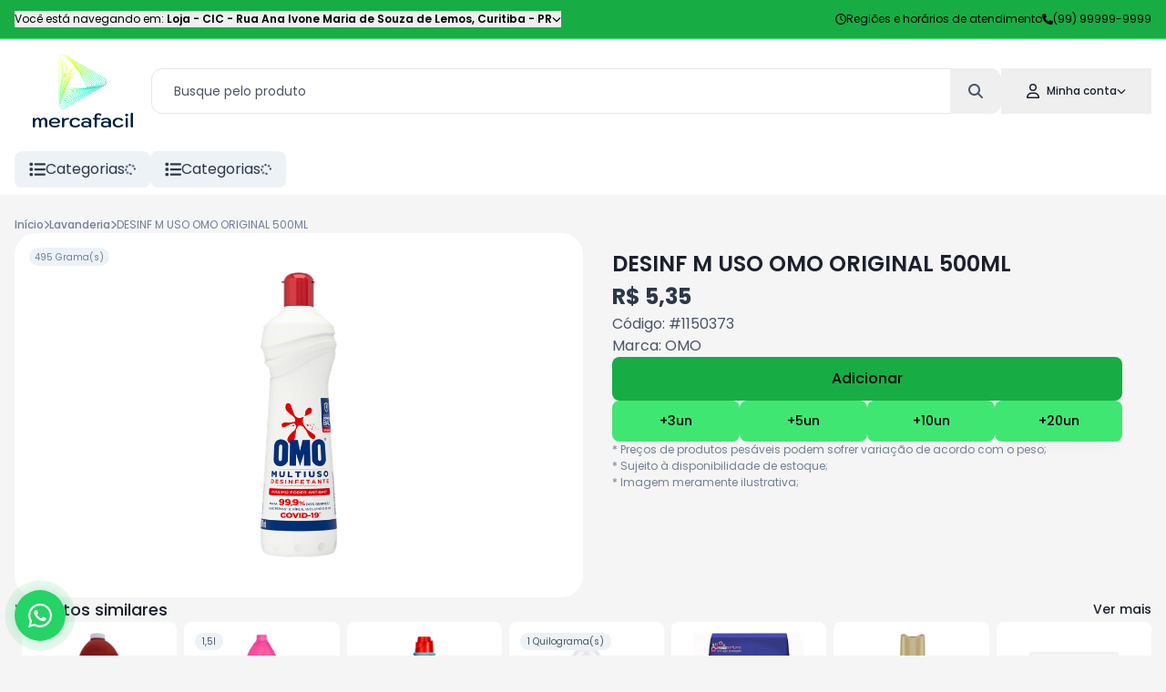

--- FILE ---
content_type: text/html; charset=utf-8
request_url: https://shop.mercafacil.com/CIC/produto/desinf-multiuso-omo-orig-500ml-181950
body_size: 17365
content:
<!DOCTYPE html><html lang="pt"><head><meta charSet="utf-8"/><meta name="viewport" content="width=device-width, initial-scale=1, minimum-scale=1, maximum-scale=1, user-scalable=no"/><link rel="preload" as="image" href="https://phygital-files.mercafacil.com/mercafacil/uploads/empresa/logo_vertical_0933f677-a72f-4fff-af62-b005bca4c0df.png" fetchPriority="high"/><link rel="stylesheet" href="/_next/static/css/9983c16897d57892.css" data-precedence="next"/><link rel="stylesheet" href="/_next/static/css/7277805237f83cef.css" data-precedence="next"/><link rel="stylesheet" href="/_next/static/css/77b6a068f41adee1.css" data-precedence="next"/><link rel="preload" as="script" fetchPriority="low" href="/_next/static/chunks/webpack-060d3e0fe0f3e363.js"/><script src="/_next/static/chunks/3a7f5340-7dc74dca8079fa63.js" async=""></script><script src="/_next/static/chunks/1136-cfb44e1b91596a39.js" async=""></script><script src="/_next/static/chunks/main-app-4c5dbb08f9fd36f7.js" async=""></script><script src="/_next/static/chunks/b27dc69b-08d67a430fcb7240.js" async=""></script><script src="/_next/static/chunks/eef9e134-5a4bf673c1e882c1.js" async=""></script><script src="/_next/static/chunks/2136-fb41ce222d27800c.js" async=""></script><script src="/_next/static/chunks/729-cd4158d89a0480b9.js" async=""></script><script src="/_next/static/chunks/8968-1265a8ff172ffa80.js" async=""></script><script src="/_next/static/chunks/7880-f37135d229151d28.js" async=""></script><script src="/_next/static/chunks/7977-6bffd658ac0937e9.js" async=""></script><script src="/_next/static/chunks/5888-75bec0b1a9c80f17.js" async=""></script><script src="/_next/static/chunks/1118-05cee477e6fb50df.js" async=""></script><script src="/_next/static/chunks/6645-9d1faff151a9cac2.js" async=""></script><script src="/_next/static/chunks/4781-c968b22a01659cae.js" async=""></script><script src="/_next/static/chunks/2879-1eed1def71d69915.js" async=""></script><script src="/_next/static/chunks/8978-18da29d328b26470.js" async=""></script><script src="/_next/static/chunks/2048-c323ff2db6541532.js" async=""></script><script src="/_next/static/chunks/9309-79ffc1a763d4e2df.js" async=""></script><script src="/_next/static/chunks/app/(routes)/%5Blang%5D/%5Btenant%5D/%5Bstore%5D/produto/not-found-68858883918e6880.js" async=""></script><script src="/_next/static/chunks/app/(routes)/%5Blang%5D/%5Btenant%5D/%5Bstore%5D/produto/loading-0c7bd9117a091740.js" async=""></script><script src="/_next/static/chunks/456-242efdcc8d362c4a.js" async=""></script><script src="/_next/static/chunks/app/(routes)/%5Blang%5D/%5Btenant%5D/error-86afc49c0c5ba288.js" async=""></script><script src="/_next/static/chunks/app/(routes)/%5Blang%5D/%5Btenant%5D/not-found-847269679e9a60a6.js" async=""></script><script src="/_next/static/chunks/ab192eb5-b86f6ebc47d0ab03.js" async=""></script><script src="/_next/static/chunks/0e95678a-6903d980808052d4.js" async=""></script><script src="/_next/static/chunks/09a33358-719ea4dcfe4cee01.js" async=""></script><script src="/_next/static/chunks/2634-1e4d6619db88089f.js" async=""></script><script src="/_next/static/chunks/434-457ab97f81eef40c.js" async=""></script><script src="/_next/static/chunks/1083-a1310dcc05f362fa.js" async=""></script><script src="/_next/static/chunks/4674-3ba1205e636b20c8.js" async=""></script><script src="/_next/static/chunks/543-33f1e721337a5f61.js" async=""></script><script src="/_next/static/chunks/app/(routes)/%5Blang%5D/%5Btenant%5D/%5Bstore%5D/layout-9fbc48666e8dd10c.js" async=""></script><script src="/_next/static/chunks/app/(routes)/%5Blang%5D/%5Btenant%5D/%5Bstore%5D/error-a212d7ccbc0648ee.js" async=""></script><script src="/_next/static/chunks/app/(routes)/%5Blang%5D/%5Btenant%5D/%5Bstore%5D/not-found-e87e0d08e6ae7b33.js" async=""></script><title>DESINF M USO OMO ORIGINAL 500ML - Loja - CIC</title><meta name="description" content="Confira aqui o preço do produto: DESINF M USO OMO ORIGINAL 500ML. "/><meta name="robots" content="index, follow"/><meta name="googlebot" content="index, follow"/><link rel="canonical" href="https://shop.mercafacil.com/CIC/produto/m/desinf-m-uso-omo-original-500ml-17378"/><meta property="og:title" content="DESINF M USO OMO ORIGINAL 500ML - Loja - CIC"/><meta property="og:description" content="Confira aqui o preço do produto: DESINF M USO OMO ORIGINAL 500ML. "/><meta property="og:image" content="https://phygital-files.mercafacil.com/mercafacil/uploads/produto/desinf_m_uso_omo_original_500ml_88444cfd-3914-4080-8a18-4780571c12c2.png"/><meta property="og:image:alt" content="DESINF M USO OMO ORIGINAL 500ML"/><meta name="twitter:card" content="summary_large_image"/><meta name="twitter:title" content="DESINF M USO OMO ORIGINAL 500ML - Loja - CIC"/><meta name="twitter:description" content="Confira aqui o preço do produto: DESINF M USO OMO ORIGINAL 500ML. "/><meta name="twitter:image" content="https://phygital-files.mercafacil.com/mercafacil/uploads/produto/desinf_m_uso_omo_original_500ml_88444cfd-3914-4080-8a18-4780571c12c2.png"/><meta name="twitter:image:alt" content="DESINF M USO OMO ORIGINAL 500ML"/><link rel="icon" href="https://phygital-files.mercafacil.com/mercafacil/uploads/empresa/favicon_7706ebc0-2c9c-4e87-a78a-d5022e4bc68b.png"/><meta name="next-size-adjust"/><meta id="__next-page-redirect" http-equiv="refresh" content="0;url=/CIC/produto/m/desinf-m-uso-omo-original-500ml-17378"/><script src="/_next/static/chunks/polyfills-42372ed130431b0a.js" noModule=""></script><style data-styled="" data-styled-version="6.1.19">.kAzpUG{display:flex;flex-direction:column;height:210px;padding:16px;background-color:#ffffff;width:100%;border-radius:8px;justify-content:space-between;align-items:center;}/*!sc*/
.LzxJf{display:flex;flex-direction:column;justify-content:center;}/*!sc*/
data-styled.g6[id="sc-6ee5b49c-0"]{content:"kAzpUG,LzxJf,"}/*!sc*/
.SExEE{display:flex;flex-direction:column;gap:16px;}/*!sc*/
.SExEE>div.swiper-container>div.swiper{padding:0px 16px;}/*!sc*/
.SExEE>div.swiper-container>div.swiper>div.swiper-wrapper>div.swiper-slide{height:auto;}/*!sc*/
.SExEE>div.swiper-container>div.swiper>div.swiper-wrapper>div.swiper-slide.featured-item{width:auto!important;}/*!sc*/
.SExEE>div.swiper-container>div.swiper>div.swiper-button-prev,.SExEE>div.swiper-container>div.swiper>div.swiper-button-next{display:none;}/*!sc*/
data-styled.g68[id="sc-80a91e0e-0"]{content:"SExEE,"}/*!sc*/
.ijbNHQ{display:flex;align-items:center;justify-content:space-between;font-weight:500;white-space:nowrap;gap:24px;font-size:18px;padding:0px 16px;}/*!sc*/
.ijbNHQ>span{max-width:100%;overflow:hidden;text-overflow:ellipsis;}/*!sc*/
data-styled.g69[id="sc-80a91e0e-1"]{content:"ijbNHQ,"}/*!sc*/
.bvFpvn{overflow:hidden;margin:0px 16px;}/*!sc*/
@media (max-width:992px){.bvFpvn{margin:0px 0px;}}/*!sc*/
.bvFpvn>div.embla__container{display:flex;margin-left:NaNpx;}/*!sc*/
@media (max-width:992px){.bvFpvn>div.embla__container{margin:0px 16px 0px 8px;}}/*!sc*/
.bvFpvn>div.embla__container>div.embla__slide{flex:0 0 calc(100% / 1.5);padding-left:8px;}/*!sc*/
.bvFpvn>div.embla__container>div.embla__slide.featured{flex:0 0 10%;}/*!sc*/
@media (min-width:380px){.bvFpvn>div.embla__container>div.embla__slide{flex:0 0 calc(100% / 2.5);}}/*!sc*/
@media (min-width:480px){.bvFpvn>div.embla__container>div.embla__slide{flex:0 0 calc(100% / 3.5);}}/*!sc*/
@media (min-width:768px){.bvFpvn>div.embla__container>div.embla__slide{flex:0 0 calc(100% / 4.5);}}/*!sc*/
@media (min-width:992px){.bvFpvn>div.embla__container>div.embla__slide{flex:0 0 calc(100% / 5);}}/*!sc*/
@media (min-width:1280px){.bvFpvn>div.embla__container>div.embla__slide{flex:0 0 calc(100% / 7);}}/*!sc*/
data-styled.g70[id="sc-80a91e0e-2"]{content:"bvFpvn,"}/*!sc*/
.cvkfuU{display:flex;flex-direction:column;min-height:100vh;}/*!sc*/
data-styled.g84[id="sc-72475e66-0"]{content:"cvkfuU,"}/*!sc*/
.gJzDHQ{flex:1;display:flex;flex-direction:column;width:100%;margin:0 auto;max-width:1440px;padding:24px 0px;}/*!sc*/
data-styled.g85[id="sc-72475e66-1"]{content:"gJzDHQ,"}/*!sc*/
*{box-sizing:border-box;}/*!sc*/
a{text-decoration:none;}/*!sc*/
html,body,#__next{height:100%;margin:0;padding:0;width:100%;}/*!sc*/
svg:focus{outline:none;}/*!sc*/
input[type='number']{--moz-appearance:textfield;}/*!sc*/
input::-webkit-outer-spin-button,input::-webkit-inner-spin-button{-webkit-appearance:none;}/*!sc*/
body{font-family:'__Poppins_6bee3b','__Poppins_Fallback_6bee3b';background:#f5f5f5;color:#1A202C;}/*!sc*/
:root{--rsbs-backdrop-bg:rgba(0,0,0,0.6);--rsbs-bg:#fff;--rsbs-handle-bg:hsla(0,0%,0%,0.14);--rsbs-max-w:550px;--rsbs-ml:auto;--rsbs-mr:auto;--rsbs-overlay-rounded:16px;}/*!sc*/
input,textarea,button{font-family:inherit;color:inherit;}/*!sc*/
h1,h2,h3,h4,h5,h6,p{margin:0;}/*!sc*/
a{text-decoration:none;}/*!sc*/
.shimmer{background:#f6f7f8;background-image:linear-gradient( to right,#f6f7f8 0%,#edeef1 20%,#f6f7f8 40%,#f6f7f8 100% );background-repeat:no-repeat;background-size:800px 100%;display:inline-block;position:relative;-webkit-animation-duration:1s;animation-duration:1s;-webkit-animation-fill-mode:forwards;animation-fill-mode:forwards;-webkit-animation-iteration-count:infinite;animation-iteration-count:infinite;-webkit-animation-name:placeholderShimmer;animation-name:placeholderShimmer;-webkit-animation-timing-function:linear;animation-timing-function:linear;}/*!sc*/
@keyframes placeholderShimmer{0%{background-position:-468px 0;}100%{background-position:468px 0;}}/*!sc*/
@keyframes spin{from{transform:rotate(0deg);}to{transform:rotate(720deg);}}/*!sc*/
.spinner{animation:spin infinite 2s ease;}/*!sc*/
.customScroll{scrollbar-gutter:stable;}/*!sc*/
.customScroll::-webkit-scrollbar{background-color:transparent;width:16px;}/*!sc*/
.customScroll::-webkit-scrollbar-track{background-color:transparent;}/*!sc*/
.customScroll::-webkit-scrollbar-thumb{background-color:#babac0;border-radius:16px;}/*!sc*/
.customScroll::-webkit-scrollbar-button{display:none;}/*!sc*/
@media (min-width:1280px){.hide-larger-1280{display:none;}}/*!sc*/
@media (max-width:1280px){.hide-smaller-1280{display:none;}}/*!sc*/
@media (min-width:992px){.hide-larger-992{display:none;}}/*!sc*/
@media (max-width:992px){.hide-smaller-992{display:none;}}/*!sc*/
@media (min-width:768px){.hide-larger-768{display:none;}}/*!sc*/
@media (max-width:768px){.hide-smaller-768{display:none;}}/*!sc*/
@media (min-width:480px){.hide-larger-480{display:none;}}/*!sc*/
@media (max-width:480px){.hide-smaller-480{display:none;}}/*!sc*/
@media (min-width:320px){.hide-larger-320{display:none;}}/*!sc*/
@media (max-width:320px){.hide-smaller-320{display:none;}}/*!sc*/
div.swiper{z-index:unset;}/*!sc*/
div.swiper>div.swiper-wrapper{z-index:unset;}/*!sc*/
data-styled.g86[id="sc-global-hxphYm1"]{content:"sc-global-hxphYm1,"}/*!sc*/
.kZupXx{display:flex;align-items:center;z-index:10;position:fixed;bottom:16px;left:16px;}/*!sc*/
.kZupXx>div.opened-text-container{display:flex;align-items:center;z-index:1;width:56px;height:56px;margin-left:-56px;border-radius:27px;white-space:nowrap;overflow:hidden;box-shadow:#00000014 2px 0px 8px 2px;transition:all 0.3s;background-color:#ffffff;}/*!sc*/
.kZupXx>div.opened-text-container>div.opened-text-content{display:flex;flex-direction:column;padding:16px;padding-left:64px;}/*!sc*/
.kZupXx>div.opened-text-container>div.opened-text-content>span:first-child{font-weight:500;font-size:14px;color:#2D3748;}/*!sc*/
.kZupXx>div.opened-text-container>div.opened-text-content>span:last-child{font-size:12px;color:#718096;}/*!sc*/
.kZupXx:hover>div.opened-text-container{width:100%;}/*!sc*/
data-styled.g107[id="sc-22826ddd-0"]{content:"kZupXx,"}/*!sc*/
.kubTCH{display:flex;align-items:center;justify-content:center;z-index:2;min-width:56px;min-height:56px;border-radius:50%;animation-name:pulse;animation-duration:1.5s;animation-timing-function:ease-out;animation-iteration-count:infinite;background:#25d366;color:#ffffff;}/*!sc*/
@keyframes pulse{0%{box-shadow:0 0 0 0 rgba(37,211,102,0.5);}80%{box-shadow:0 0 0 14px rgba(37,211,102,0);}}/*!sc*/
data-styled.g108[id="sc-22826ddd-1"]{content:"kubTCH,"}/*!sc*/
.jNPRSI{display:flex;flex-direction:column;background:#ffffff;color:#1A202C;}/*!sc*/
data-styled.g109[id="sc-e129415f-0"]{content:"jNPRSI,"}/*!sc*/
.dAqxiC{display:flex;flex-direction:column;width:100%;max-width:1440px;gap:24px;margin:0 auto;padding:0px 24px;}/*!sc*/
data-styled.g110[id="sc-e129415f-1"]{content:"dAqxiC,"}/*!sc*/
.keywtL{display:flex;flex-wrap:wrap;flex-grow:1;gap:48px;padding:32px 0px;}/*!sc*/
.sc-e129415f-2+.sc-e129415f-2{border-top:1px solid #E2E8F0;}/*!sc*/
data-styled.g111[id="sc-e129415f-2"]{content:"keywtL,"}/*!sc*/
.hhkpBI{display:flex;flex-direction:column;align-items:center;flex:1;gap:24px;}/*!sc*/
.hhkpBI>span{font-weight:600;font-size:16px;}/*!sc*/
data-styled.g112[id="sc-e129415f-3"]{content:"hhkpBI,"}/*!sc*/
.ecqqAG{display:flex;flex-direction:row;align-items:center;height:100%;color:#718096;}/*!sc*/
data-styled.g113[id="sc-e129415f-4"]{content:"ecqqAG,"}/*!sc*/
.fcfXMR{display:flex;align-items:center;gap:32px;}/*!sc*/
.fcfXMR>a{transition:all 0.2s;}/*!sc*/
.fcfXMR>a:hover{transform:translateY(-4px);}/*!sc*/
data-styled.g114[id="sc-d32522ce-0"]{content:"fcfXMR,"}/*!sc*/
.dKgOGi{display:flex;align-items:center;gap:32px;}/*!sc*/
.dKgOGi>a{display:flex;align-items:center;justify-content:center;border-radius:8px;font-weight:600;height:100%;transition:all 0.2s;white-space:nowrap;gap:8px;padding:8px 16px;border:1px solid #EDF2F7;font-size:14px;background:#F7FAFC;color:#1A202C;}/*!sc*/
.dKgOGi>a:hover{transform:translateY(-4px);}/*!sc*/
data-styled.g115[id="sc-f05ab91d-0"]{content:"dKgOGi,"}/*!sc*/
.fdZiJZ{display:flex;align-items:center;justify-content:center;gap:24px;}/*!sc*/
.fdZiJZ>a{display:flex;align-items:flex-end;justify-content:center;border-radius:8px;transition:all 0.2s;padding:8px;background:#17AD44;color:#000000;}/*!sc*/
.fdZiJZ>a:hover{transform:translateY(-4px);}/*!sc*/
data-styled.g116[id="sc-a004952e-0"]{content:"fdZiJZ,"}/*!sc*/
.jxBeiD{display:flex;flex-direction:row;align-items:center;justify-content:center;flex-wrap:wrap;column-gap:32px;row-gap:12px;}/*!sc*/
.jxBeiD>div.contact-item,.jxBeiD>a.contact-item{display:flex;flex-direction:row;align-items:center;font-weight:500;white-space:nowrap;gap:8px;font-size:14px;color:inherit;}/*!sc*/
.jxBeiD>div.contact-item.whatsapp,.jxBeiD>a.contact-item.whatsapp,.jxBeiD>div.contact-item.email,.jxBeiD>a.contact-item.email{transition:all 0.2s;}/*!sc*/
.jxBeiD>div.contact-item.whatsapp:hover,.jxBeiD>a.contact-item.whatsapp:hover,.jxBeiD>div.contact-item.email:hover,.jxBeiD>a.contact-item.email:hover{text-decoration:underline;}/*!sc*/
data-styled.g117[id="sc-526627bb-0"]{content:"jxBeiD,"}/*!sc*/
.gVPAkP{display:flex;flex-direction:column;min-width:260px;height:100%;gap:16px;}/*!sc*/
.gVPAkP>a,.gVPAkP>button{display:flex;align-items:center;transition:all 0.2s;font-size:14px;gap:8px;}/*!sc*/
.gVPAkP>a:hover,.gVPAkP>button:hover{text-decoration:underline;}/*!sc*/
.gVPAkP>a>div.title-container,.gVPAkP>button>div.title-container{display:table;table-layout:fixed;width:100%;}/*!sc*/
.gVPAkP>a>div.title-container span,.gVPAkP>button>div.title-container span{display:table-cell;white-space:nowrap;text-overflow:ellipsis;overflow:hidden;text-align:left;}/*!sc*/
data-styled.g118[id="sc-70ff3b70-0"]{content:"gVPAkP,"}/*!sc*/
.bvqYvY{background:#17AD44;color:#000000;}/*!sc*/
data-styled.g119[id="sc-2b5f70a9-0"]{content:"bvqYvY,"}/*!sc*/
.hPYKjw{display:flex;align-items:center;width:100%;max-width:1440px;margin:0 auto;padding:32px;gap:16px;}/*!sc*/
@media (max-width:992px){.hPYKjw{flex-direction:column;align-items:center;padding:32px 16px;gap:32px;}}/*!sc*/
.hPYKjw>div.info{flex:1;display:flex;flex-direction:column;align-items:center;text-align:center;gap:8px;}/*!sc*/
.hPYKjw>div.info>span{font-weight:500;font-size:18px;}/*!sc*/
.hPYKjw>div.info>p{font-size:12px;}/*!sc*/
data-styled.g120[id="sc-2b5f70a9-1"]{content:"hPYKjw,"}/*!sc*/
.ljnUvM{flex:1;display:flex;align-items:center;flex-wrap:wrap;justify-content:center;gap:16px;}/*!sc*/
.ljnUvM>input{flex:1;height:100%;border-radius:8px;min-width:270px;max-width:400px;padding:8px 16px;color:#2D3748;}/*!sc*/
.ljnUvM>input::placeholder{color:#718096;}/*!sc*/
.ljnUvM>button{display:flex;align-items:center;height:100%;border-radius:8px;white-space:nowrap;background:#002040;color:#FFFFF1;padding:8px 16px;gap:8px;}/*!sc*/
data-styled.g121[id="sc-2b5f70a9-2"]{content:"ljnUvM,"}/*!sc*/
.hoCHrU{display:flex;flex-direction:row;align-items:center;justify-content:space-between;width:100%;gap:32px;}/*!sc*/
@media (max-width:768px){.hoCHrU{flex-direction:column;justify-content:center;}}/*!sc*/
.hoCHrU>span{color:#718096;font-size:14px;}/*!sc*/
data-styled.g122[id="sc-5dc944db-0"]{content:"hoCHrU,"}/*!sc*/
.kqGEdP{display:flex;align-items:center;border-radius:8px;cursor:pointer;background:#EDF2F7;color:#2D3748;padding:8px 16px;margin:8px 0px;gap:8px;}/*!sc*/
@media (max-width:768px){.kqGEdP:is(.hide-smaller-768){display:none;}}/*!sc*/
@media (min-width:768px){.kqGEdP:is(.hide-larger-768){display:none;}}/*!sc*/
data-styled.g133[id="sc-8665dadd-0"]{content:"kqGEdP,"}/*!sc*/
.bImPgI{display:flex;align-items:center;min-height:100%;gap:16px;}/*!sc*/
.bImPgI:last-child{display:flex;flex:1;}/*!sc*/
data-styled.g134[id="sc-8665dadd-1"]{content:"bImPgI,"}/*!sc*/
.dfxRuH{position:relative;flex:1;max-width:100%;}/*!sc*/
data-styled.g135[id="sc-8665dadd-2"]{content:"dfxRuH,"}/*!sc*/
.fDOALF{display:flex;align-items:center;gap:48px;}/*!sc*/
data-styled.g136[id="sc-8665dadd-3"]{content:"fDOALF,"}/*!sc*/
.fLESsi{z-index:2;background:#ffffff;}/*!sc*/
data-styled.g137[id="sc-1acbf0ee-0"]{content:"fLESsi,"}/*!sc*/
.ldoRdo{display:flex;align-items:center;justify-content:space-between;width:100%;max-width:1440px;margin:0 auto;padding:0px 16px;}/*!sc*/
data-styled.g138[id="sc-1acbf0ee-1"]{content:"ldoRdo,"}/*!sc*/
.mWCxU{width:150px;height:80px;position:relative;}/*!sc*/
data-styled.g147[id="sc-973e5730-0"]{content:"mWCxU,"}/*!sc*/
.iVsNyI{display:inline-block;position:relative;border-radius:12px 12px 0 0;color:inherit;}/*!sc*/
data-styled.g148[id="sc-1e798552-0"]{content:"iVsNyI,"}/*!sc*/
.lfUjzd{display:flex;align-items:center;gap:4px;padding:16px 28px;}/*!sc*/
.lfUjzd>span{font-weight:500;margin-left:8px;font-size:12px;}/*!sc*/
data-styled.g149[id="sc-1e798552-1"]{content:"lfUjzd,"}/*!sc*/
.fcxylZ{display:flex;align-items:center;position:relative;color:#4A5568;}/*!sc*/
data-styled.g151[id="sc-b02ba311-0"]{content:"fcxylZ,"}/*!sc*/
.eVfhve{flex:1;height:50px;min-width:250px;border-radius:12px;overflow:hidden;background:#ffffff;color:#1A202C;border:1px solid #E2E8F0;font-size:14px;padding:6px 64px 6px 24px;}/*!sc*/
.eVfhve::placeholder{color:#4A5568;}/*!sc*/
data-styled.g152[id="sc-b02ba311-1"]{content:"eVfhve,"}/*!sc*/
.ihwkrc{display:flex;align-items:center;justify-content:center;transition:all 0.2s;position:absolute;right:0;height:100%;width:56px;border-radius:0px 12px 12px 0px;}/*!sc*/
.ihwkrc:hover{background:#F7FAFC;}/*!sc*/
data-styled.g153[id="sc-b02ba311-2"]{content:"ihwkrc,"}/*!sc*/
.dxotfE{display:flex;flex-direction:column;position:sticky;top:0;z-index:3;background:#ffffff;color:#1A202C;border-bottom:1px solid #ffffff;}/*!sc*/
data-styled.g156[id="sc-b22f42d7-0"]{content:"dxotfE,"}/*!sc*/
.dnzJAo{display:flex;align-items:center;width:100%;max-width:1440px;gap:16px;margin:0 auto;padding:8px 16px;justify-content:space-between;}/*!sc*/
.dnzJAo>div.search-larger-than-768{flex:1;margin:24px 0;}/*!sc*/
@media (max-width:768px){.dnzJAo>div.search-larger-than-768>div.search-input{display:none;}}/*!sc*/
data-styled.g157[id="sc-b22f42d7-1"]{content:"dnzJAo,"}/*!sc*/
.lhgFHA{flex:1;display:flex;position:relative;}/*!sc*/
data-styled.g158[id="sc-b22f42d7-2"]{content:"lhgFHA,"}/*!sc*/
.eEYQlf{flex:1;display:flex;flex-direction:column;z-index:2;}/*!sc*/
data-styled.g159[id="sc-b22f42d7-3"]{content:"eEYQlf,"}/*!sc*/
.hVnfxE{display:flex;align-items:center;gap:8px;}/*!sc*/
.hVnfxE>div.mobile-search-button{padding:8px;}/*!sc*/
data-styled.g160[id="sc-b22f42d7-4"]{content:"hVnfxE,"}/*!sc*/
.mzjQv{display:flex;align-items:center;overflow-y:hidden;transition:height 0.4s linear;height:0;}/*!sc*/
.mzjQv>div.mobile-search-content{flex:1;padding:8px;}/*!sc*/
data-styled.g161[id="sc-b22f42d7-5"]{content:"mzjQv,"}/*!sc*/
.ieqqRB{display:flex;flex-direction:column;background:#17AD44;color:#000000;border-bottom:1px solid #40E672;}/*!sc*/
data-styled.g169[id="sc-14b499d1-0"]{content:"ieqqRB,"}/*!sc*/
.erZtvv{flex:1;display:flex;align-items:center;justify-content:space-between;width:100%;max-width:1440px;margin:0 auto;padding:12px 16px;font-size:12px;gap:24px;}/*!sc*/
.erZtvv>div.store-info{display:flex;align-items:center;width:100%;overflow:hidden;}/*!sc*/
.erZtvv>div.store-info>button{display:flex;align-items:center;white-space:nowrap;overflow:hidden;gap:8px;}/*!sc*/
.erZtvv>div.store-info>button>span{overflow:hidden;text-overflow:ellipsis;max-width:100%;}/*!sc*/
@media (max-width:992px){.erZtvv>div.store-info>button>span>span.prefix-store-info{display:none;}}/*!sc*/
.erZtvv>div.store-info>button>span>b{font-weight:600;}/*!sc*/
.erZtvv>div.other-info{flex:1;display:flex;align-items:center;justify-content:flex-end;transition:all 0.2s;gap:16px;}/*!sc*/
.erZtvv>div.other-info>div.item,.erZtvv>div.other-info>a>div.item{display:flex;align-items:center;gap:8px;}/*!sc*/
.erZtvv>div.other-info>div.item:is(a > div.item):hover,.erZtvv>div.other-info>a>div.item:is(a > div.item):hover{text-decoration:underline;}/*!sc*/
.erZtvv>div.other-info>div.item>span,.erZtvv>div.other-info>a>div.item>span{white-space:nowrap;}/*!sc*/
@media (max-width:768px){.erZtvv>div.other-info:has(a > div.item)>div.item.store-phone{display:none;}}/*!sc*/
@media (max-width:992px){.erZtvv>div.other-info>a.regions-link{display:none;}}/*!sc*/
data-styled.g170[id="sc-14b499d1-1"]{content:"erZtvv,"}/*!sc*/
.dmaJZM{flex:1;display:flex;flex-direction:column;min-height:100%;width:100%;}/*!sc*/
data-styled.g177[id="sc-e5cd722e-0"]{content:"dmaJZM,"}/*!sc*/
.lfKFAB{display:flex;flex-direction:column;gap:32px;}/*!sc*/
data-styled.g222[id="sc-f624abef-0"]{content:"lfKFAB,"}/*!sc*/
.iPSuIm{display:flex;flex-direction:column;gap:16px;}/*!sc*/
data-styled.g223[id="sc-f624abef-1"]{content:"iPSuIm,"}/*!sc*/
.euTHyQ{display:flex;flex-direction:column;}/*!sc*/
data-styled.g224[id="sc-f624abef-2"]{content:"euTHyQ,"}/*!sc*/
.eweoiP{display:flex;flex-direction:row;flex-grow:1;width:100%;padding:0px 16px;}/*!sc*/
@media (max-width:768px){.eweoiP{flex-direction:column;}}/*!sc*/
data-styled.g225[id="sc-f624abef-3"]{content:"eweoiP,"}/*!sc*/
.ecHvNA{flex:1;display:flex;flex-direction:column;align-items:center;justify-content:center;position:relative;min-width:300px;min-height:400px;max-height:400px;border-radius:24px;background:#ffffff;padding:32px;}/*!sc*/
.ecHvNA>img{padding:32px;}/*!sc*/
data-styled.g226[id="sc-f624abef-4"]{content:"ecHvNA,"}/*!sc*/
.jjbFkr{flex:1;display:flex;flex-direction:column;align-items:flex-start;min-width:300px;gap:24px;padding:0px 32px;margin:16px 0px;}/*!sc*/
@media (max-width:768px){.jjbFkr{flex:unset;padding:0;}}/*!sc*/
.jjbFkr>span.product-name{font-weight:600;font-size:24px;}/*!sc*/
data-styled.g228[id="sc-f624abef-6"]{content:"jjbFkr,"}/*!sc*/
.inUDwN{display:flex;flex-direction:column;border-radius:8px;padding:16px;background:#ffffff;margin:0px 16px;}/*!sc*/
.inUDwN>span{font-weight:500;margin-bottom:16px;font-size:20px;}/*!sc*/
data-styled.g230[id="sc-f624abef-8"]{content:"inUDwN,"}/*!sc*/
</style></head><body><div class="sc-e5cd722e-0 dmaJZM"><div id="header-top" class="sc-14b499d1-0 ieqqRB"><div class="sc-14b499d1-1 erZtvv"><div class="store-info"><button><span><span class="prefix-store-info">Você está navegando em:<!-- --> </span><b>Loja - CIC<!-- --> - <!-- -->Rua Ana Ivone Maria de Souza de Lemos<!-- -->,<!-- --> <!-- -->Curitiba<!-- --> -<!-- --> <!-- -->PR</b></span><svg aria-hidden="true" focusable="false" data-prefix="fas" data-icon="chevron-down" class="svg-inline--fa fa-chevron-down " role="img" xmlns="http://www.w3.org/2000/svg" viewBox="0 0 512 512" color="inherit" font-size="10"><path fill="currentColor" d="M233.4 406.6c12.5 12.5 32.8 12.5 45.3 0l192-192c12.5-12.5 12.5-32.8 0-45.3s-32.8-12.5-45.3 0L256 338.7 86.6 169.4c-12.5-12.5-32.8-12.5-45.3 0s-12.5 32.8 0 45.3l192 192z"></path></svg></button></div><div class="other-info"><a class="regions-link" href="/CIC/regioes-e-horarios-atendimento"><div class="item"><svg aria-hidden="true" focusable="false" data-prefix="far" data-icon="clock" class="svg-inline--fa fa-clock " role="img" xmlns="http://www.w3.org/2000/svg" viewBox="0 0 512 512" color="inherit" font-size="12"><path fill="currentColor" d="M464 256A208 208 0 1 1 48 256a208 208 0 1 1 416 0zM0 256a256 256 0 1 0 512 0A256 256 0 1 0 0 256zM232 120l0 136c0 8 4 15.5 10.7 20l96 64c11 7.4 25.9 4.4 33.3-6.7s4.4-25.9-6.7-33.3L280 243.2 280 120c0-13.3-10.7-24-24-24s-24 10.7-24 24z"></path></svg><span>Regiões e horários de atendimento</span></div></a><div class="item store-phone"><svg aria-hidden="true" focusable="false" data-prefix="fas" data-icon="phone" class="svg-inline--fa fa-phone " role="img" xmlns="http://www.w3.org/2000/svg" viewBox="0 0 512 512" color="inherit" font-size="12"><path fill="currentColor" d="M164.9 24.6c-7.7-18.6-28-28.5-47.4-23.2l-88 24C12.1 30.2 0 46 0 64C0 311.4 200.6 512 448 512c18 0 33.8-12.1 38.6-29.5l24-88c5.3-19.4-4.6-39.7-23.2-47.4l-96-40c-16.3-6.8-35.2-2.1-46.3 11.6L304.7 368C234.3 334.7 177.3 277.7 144 207.3L193.3 167c13.7-11.2 18.4-30 11.6-46.3l-40-96z"></path></svg><span>(99) 99999-9999</span></div></div></div></div><!--$!--><template data-dgst="BAILOUT_TO_CLIENT_SIDE_RENDERING"></template><!--/$--><div id="header-middle" class="sc-b22f42d7-0 dxotfE"><div class="sc-b22f42d7-1 dnzJAo"><a class="sc-973e5730-0 mWCxU" href="/CIC"><img alt="Loja - CIC" fetchPriority="high" decoding="async" data-nimg="fill" style="position:absolute;height:100%;width:100%;left:0;top:0;right:0;bottom:0;object-fit:contain;color:transparent" src="https://phygital-files.mercafacil.com/mercafacil/uploads/empresa/logo_vertical_0933f677-a72f-4fff-af62-b005bca4c0df.png"/></a><div class="search-larger-than-768"><div class="sc-b22f42d7-2 lhgFHA search-input"><div class="sc-b22f42d7-3 eEYQlf"><div class="sc-b02ba311-0 fcxylZ"><input autoComplete="off" spellCheck="false" placeholder="Busque pelo produto" class="sc-b02ba311-1 eVfhve" value=""/><button class="sc-b02ba311-2 ihwkrc"><svg aria-hidden="true" focusable="false" data-prefix="fas" data-icon="magnifying-glass" class="svg-inline--fa fa-magnifying-glass " role="img" xmlns="http://www.w3.org/2000/svg" viewBox="0 0 512 512" color="inherit" font-size="16"><path fill="currentColor" d="M416 208c0 45.9-14.9 88.3-40 122.7L502.6 457.4c12.5 12.5 12.5 32.8 0 45.3s-32.8 12.5-45.3 0L330.7 376c-34.4 25.2-76.8 40-122.7 40C93.1 416 0 322.9 0 208S93.1 0 208 0S416 93.1 416 208zM208 352a144 144 0 1 0 0-288 144 144 0 1 0 0 288z"></path></svg></button></div></div></div></div><div class="sc-b22f42d7-4 hVnfxE"><button class="hide-larger-768 mobile-search-button"><svg aria-hidden="true" focusable="false" data-prefix="fas" data-icon="magnifying-glass" class="svg-inline--fa fa-magnifying-glass " role="img" xmlns="http://www.w3.org/2000/svg" viewBox="0 0 512 512" color="inherit" font-size="16"><path fill="currentColor" d="M416 208c0 45.9-14.9 88.3-40 122.7L502.6 457.4c12.5 12.5 12.5 32.8 0 45.3s-32.8 12.5-45.3 0L330.7 376c-34.4 25.2-76.8 40-122.7 40C93.1 416 0 322.9 0 208S93.1 0 208 0S416 93.1 416 208zM208 352a144 144 0 1 0 0-288 144 144 0 1 0 0 288z"></path></svg></button><div data-headlessui-state="" class="sc-1e798552-0 iVsNyI"><button id="headlessui-menu-button-:Rqj4pnajsvffa:" aria-haspopup="menu" aria-expanded="false" data-headlessui-state="" class="sc-1e798552-1 lfUjzd"><svg aria-hidden="true" focusable="false" data-prefix="far" data-icon="user" class="svg-inline--fa fa-user " role="img" xmlns="http://www.w3.org/2000/svg" viewBox="0 0 448 512" color="inherit" font-size="16"><path fill="currentColor" d="M304 128a80 80 0 1 0 -160 0 80 80 0 1 0 160 0zM96 128a128 128 0 1 1 256 0A128 128 0 1 1 96 128zM49.3 464l349.5 0c-8.9-63.3-63.3-112-129-112l-91.4 0c-65.7 0-120.1 48.7-129 112zM0 482.3C0 383.8 79.8 304 178.3 304l91.4 0C368.2 304 448 383.8 448 482.3c0 16.4-13.3 29.7-29.7 29.7L29.7 512C13.3 512 0 498.7 0 482.3z"></path></svg><span class="hide-smaller-992">Minha conta</span><svg aria-hidden="true" focusable="false" data-prefix="fas" data-icon="chevron-down" class="svg-inline--fa fa-chevron-down " role="img" xmlns="http://www.w3.org/2000/svg" viewBox="0 0 512 512" color="inherit" font-size="10"><path fill="currentColor" d="M233.4 406.6c12.5 12.5 32.8 12.5 45.3 0l192-192c12.5-12.5 12.5-32.8 0-45.3s-32.8-12.5-45.3 0L256 338.7 86.6 169.4c-12.5-12.5-32.8-12.5-45.3 0s-12.5 32.8 0 45.3l192 192z"></path></svg></button></div></div></div><div class="sc-b22f42d7-5 mzjQv hide-larger-768"><div class="mobile-search-content"><div class="sc-b22f42d7-2 lhgFHA search-input"><div class="sc-b22f42d7-3 eEYQlf"><div class="sc-b02ba311-0 fcxylZ"><input autoComplete="off" spellCheck="false" placeholder="Busque pelo produto" class="sc-b02ba311-1 eVfhve" value=""/><button class="sc-b02ba311-2 ihwkrc"><svg aria-hidden="true" focusable="false" data-prefix="fas" data-icon="magnifying-glass" class="svg-inline--fa fa-magnifying-glass " role="img" xmlns="http://www.w3.org/2000/svg" viewBox="0 0 512 512" color="inherit" font-size="16"><path fill="currentColor" d="M416 208c0 45.9-14.9 88.3-40 122.7L502.6 457.4c12.5 12.5 12.5 32.8 0 45.3s-32.8 12.5-45.3 0L330.7 376c-34.4 25.2-76.8 40-122.7 40C93.1 416 0 322.9 0 208S93.1 0 208 0S416 93.1 416 208zM208 352a144 144 0 1 0 0-288 144 144 0 1 0 0 288z"></path></svg></button></div></div></div></div></div></div><div id="header-bottom" class="sc-1acbf0ee-0 fLESsi"><div class="sc-1acbf0ee-1 ldoRdo"><nav class="sc-8665dadd-2 dfxRuH"><div class="inline-block text-left w-full" data-headlessui-state=""><div class="sc-8665dadd-3 fDOALF"><ul class="sc-8665dadd-1 bImPgI"><li class="sc-8665dadd-0 kqGEdP hide-smaller-768 dropdown-button"><svg aria-hidden="true" focusable="false" data-prefix="fas" data-icon="list" class="svg-inline--fa fa-list " role="img" xmlns="http://www.w3.org/2000/svg" viewBox="0 0 512 512" color="inherit" font-size="18"><path fill="currentColor" d="M40 48C26.7 48 16 58.7 16 72l0 48c0 13.3 10.7 24 24 24l48 0c13.3 0 24-10.7 24-24l0-48c0-13.3-10.7-24-24-24L40 48zM192 64c-17.7 0-32 14.3-32 32s14.3 32 32 32l288 0c17.7 0 32-14.3 32-32s-14.3-32-32-32L192 64zm0 160c-17.7 0-32 14.3-32 32s14.3 32 32 32l288 0c17.7 0 32-14.3 32-32s-14.3-32-32-32l-288 0zm0 160c-17.7 0-32 14.3-32 32s14.3 32 32 32l288 0c17.7 0 32-14.3 32-32s-14.3-32-32-32l-288 0zM16 232l0 48c0 13.3 10.7 24 24 24l48 0c13.3 0 24-10.7 24-24l0-48c0-13.3-10.7-24-24-24l-48 0c-13.3 0-24 10.7-24 24zM40 368c-13.3 0-24 10.7-24 24l0 48c0 13.3 10.7 24 24 24l48 0c13.3 0 24-10.7 24-24l0-48c0-13.3-10.7-24-24-24l-48 0z"></path></svg>Categorias<svg aria-hidden="true" focusable="false" data-prefix="fas" data-icon="spinner" class="svg-inline--fa fa-spinner fa-spin " role="img" xmlns="http://www.w3.org/2000/svg" viewBox="0 0 512 512" color="inherit" font-size="12"><path fill="currentColor" d="M304 48a48 48 0 1 0 -96 0 48 48 0 1 0 96 0zm0 416a48 48 0 1 0 -96 0 48 48 0 1 0 96 0zM48 304a48 48 0 1 0 0-96 48 48 0 1 0 0 96zm464-48a48 48 0 1 0 -96 0 48 48 0 1 0 96 0zM142.9 437A48 48 0 1 0 75 369.1 48 48 0 1 0 142.9 437zm0-294.2A48 48 0 1 0 75 75a48 48 0 1 0 67.9 67.9zM369.1 437A48 48 0 1 0 437 369.1 48 48 0 1 0 369.1 437z"></path></svg></li><li class="sc-8665dadd-0 kqGEdP hide-larger-768 dropdown-button"><svg aria-hidden="true" focusable="false" data-prefix="fas" data-icon="list" class="svg-inline--fa fa-list " role="img" xmlns="http://www.w3.org/2000/svg" viewBox="0 0 512 512" color="inherit" font-size="18"><path fill="currentColor" d="M40 48C26.7 48 16 58.7 16 72l0 48c0 13.3 10.7 24 24 24l48 0c13.3 0 24-10.7 24-24l0-48c0-13.3-10.7-24-24-24L40 48zM192 64c-17.7 0-32 14.3-32 32s14.3 32 32 32l288 0c17.7 0 32-14.3 32-32s-14.3-32-32-32L192 64zm0 160c-17.7 0-32 14.3-32 32s14.3 32 32 32l288 0c17.7 0 32-14.3 32-32s-14.3-32-32-32l-288 0zm0 160c-17.7 0-32 14.3-32 32s14.3 32 32 32l288 0c17.7 0 32-14.3 32-32s-14.3-32-32-32l-288 0zM16 232l0 48c0 13.3 10.7 24 24 24l48 0c13.3 0 24-10.7 24-24l0-48c0-13.3-10.7-24-24-24l-48 0c-13.3 0-24 10.7-24 24zM40 368c-13.3 0-24 10.7-24 24l0 48c0 13.3 10.7 24 24 24l48 0c13.3 0 24-10.7 24-24l0-48c0-13.3-10.7-24-24-24l-48 0z"></path></svg><span class="hide-smaller-480">Categorias</span><svg aria-hidden="true" focusable="false" data-prefix="fas" data-icon="spinner" class="svg-inline--fa fa-spinner fa-spin " role="img" xmlns="http://www.w3.org/2000/svg" viewBox="0 0 512 512" color="inherit" font-size="12"><path fill="currentColor" d="M304 48a48 48 0 1 0 -96 0 48 48 0 1 0 96 0zm0 416a48 48 0 1 0 -96 0 48 48 0 1 0 96 0zM48 304a48 48 0 1 0 0-96 48 48 0 1 0 0 96zm464-48a48 48 0 1 0 -96 0 48 48 0 1 0 96 0zM142.9 437A48 48 0 1 0 75 369.1 48 48 0 1 0 142.9 437zm0-294.2A48 48 0 1 0 75 75a48 48 0 1 0 67.9 67.9zM369.1 437A48 48 0 1 0 437 369.1 48 48 0 1 0 369.1 437z"></path></svg></li></ul><ul class="sc-8665dadd-1 bImPgI"></ul></div></div></nav></div></div><!--$!--><template data-dgst="NEXT_REDIRECT;replace;/CIC/produto/m/desinf-m-uso-omo-original-500ml-17378;308;"></template><div id="container" class="sc-72475e66-0 cvkfuU"><div class="sc-72475e66-1 gJzDHQ"><div class="sc-f624abef-0 lfKFAB"><div class="sc-f624abef-1 iPSuIm"><div class="sc-f624abef-2 euTHyQ"><div class="shimmer" style="margin-left:16px;border-radius:4px;height:18px;width:30%"></div></div><div class="sc-f624abef-3 eweoiP"><div class="sc-f624abef-4 ecHvNA"><div class="shimmer" style="border-radius:8px;flex:1;width:100%"></div></div><div class="sc-f624abef-6 jjbFkr"><div class="shimmer" style="border-radius:4px;height:36px;width:240px"></div><div class="shimmer" style="border-radius:4px;height:36px;width:180px"></div><div class="shimmer" style="border-radius:4px;height:24px;width:130px"></div><div class="shimmer" style="border-radius:8px;height:48px;width:100%"></div><div style="gap:4px;width:100%"><div class="shimmer" style="border-radius:4px;width:90%;height:18px"></div><div class="shimmer" style="border-radius:4px;width:85%;height:18px"></div><div class="shimmer" style="border-radius:4px;width:80%;height:18px"></div></div></div></div></div><div class="sc-f624abef-8 inUDwN"><span class="shimmer" style="border-radius:4px;height:30px;width:240px"></span><div style="display:flex;flex-direction:column;gap:8px"><div class="shimmer" style="border-radius:4px;height:18px;width:100%"></div><div class="shimmer" style="border-radius:4px;height:18px;width:100%"></div><div class="shimmer" style="border-radius:4px;height:18px;width:100px"></div></div></div><div class="sc-80a91e0e-0 SExEE"><div class="sc-80a91e0e-1 ijbNHQ"><div style="width:140px;height:24px" class="shimmer"></div><div style="width:60px;height:12px" class="shimmer"></div></div><div class="sc-80a91e0e-2 bvFpvn"><div class="embla__container"><div class="embla__slide"><div display="flex" height="210px" width="100%" class="sc-6ee5b49c-0 kAzpUG"><div display="flex" class="sc-6ee5b49c-0 LzxJf"><div style="width:90px;height:80px;border-radius:8px" class="shimmer"></div><div style="width:90px;height:12px;margin-top:16px" class="shimmer"></div><div style="width:70px;height:12px;margin-top:6px" class="shimmer"></div></div><div style="width:40px;height:16px;margin-top:16px" class="shimmer"></div></div></div><div class="embla__slide"><div display="flex" height="210px" width="100%" class="sc-6ee5b49c-0 kAzpUG"><div display="flex" class="sc-6ee5b49c-0 LzxJf"><div style="width:90px;height:80px;border-radius:8px" class="shimmer"></div><div style="width:90px;height:12px;margin-top:16px" class="shimmer"></div><div style="width:70px;height:12px;margin-top:6px" class="shimmer"></div></div><div style="width:40px;height:16px;margin-top:16px" class="shimmer"></div></div></div><div class="embla__slide"><div display="flex" height="210px" width="100%" class="sc-6ee5b49c-0 kAzpUG"><div display="flex" class="sc-6ee5b49c-0 LzxJf"><div style="width:90px;height:80px;border-radius:8px" class="shimmer"></div><div style="width:90px;height:12px;margin-top:16px" class="shimmer"></div><div style="width:70px;height:12px;margin-top:6px" class="shimmer"></div></div><div style="width:40px;height:16px;margin-top:16px" class="shimmer"></div></div></div><div class="embla__slide"><div display="flex" height="210px" width="100%" class="sc-6ee5b49c-0 kAzpUG"><div display="flex" class="sc-6ee5b49c-0 LzxJf"><div style="width:90px;height:80px;border-radius:8px" class="shimmer"></div><div style="width:90px;height:12px;margin-top:16px" class="shimmer"></div><div style="width:70px;height:12px;margin-top:6px" class="shimmer"></div></div><div style="width:40px;height:16px;margin-top:16px" class="shimmer"></div></div></div><div class="embla__slide"><div display="flex" height="210px" width="100%" class="sc-6ee5b49c-0 kAzpUG"><div display="flex" class="sc-6ee5b49c-0 LzxJf"><div style="width:90px;height:80px;border-radius:8px" class="shimmer"></div><div style="width:90px;height:12px;margin-top:16px" class="shimmer"></div><div style="width:70px;height:12px;margin-top:6px" class="shimmer"></div></div><div style="width:40px;height:16px;margin-top:16px" class="shimmer"></div></div></div><div class="embla__slide"><div display="flex" height="210px" width="100%" class="sc-6ee5b49c-0 kAzpUG"><div display="flex" class="sc-6ee5b49c-0 LzxJf"><div style="width:90px;height:80px;border-radius:8px" class="shimmer"></div><div style="width:90px;height:12px;margin-top:16px" class="shimmer"></div><div style="width:70px;height:12px;margin-top:6px" class="shimmer"></div></div><div style="width:40px;height:16px;margin-top:16px" class="shimmer"></div></div></div><div class="embla__slide"><div display="flex" height="210px" width="100%" class="sc-6ee5b49c-0 kAzpUG"><div display="flex" class="sc-6ee5b49c-0 LzxJf"><div style="width:90px;height:80px;border-radius:8px" class="shimmer"></div><div style="width:90px;height:12px;margin-top:16px" class="shimmer"></div><div style="width:70px;height:12px;margin-top:6px" class="shimmer"></div></div><div style="width:40px;height:16px;margin-top:16px" class="shimmer"></div></div></div><div class="embla__slide"><div display="flex" height="210px" width="100%" class="sc-6ee5b49c-0 kAzpUG"><div display="flex" class="sc-6ee5b49c-0 LzxJf"><div style="width:90px;height:80px;border-radius:8px" class="shimmer"></div><div style="width:90px;height:12px;margin-top:16px" class="shimmer"></div><div style="width:70px;height:12px;margin-top:6px" class="shimmer"></div></div><div style="width:40px;height:16px;margin-top:16px" class="shimmer"></div></div></div><div class="embla__slide"><div display="flex" height="210px" width="100%" class="sc-6ee5b49c-0 kAzpUG"><div display="flex" class="sc-6ee5b49c-0 LzxJf"><div style="width:90px;height:80px;border-radius:8px" class="shimmer"></div><div style="width:90px;height:12px;margin-top:16px" class="shimmer"></div><div style="width:70px;height:12px;margin-top:6px" class="shimmer"></div></div><div style="width:40px;height:16px;margin-top:16px" class="shimmer"></div></div></div><div class="embla__slide"><div display="flex" height="210px" width="100%" class="sc-6ee5b49c-0 kAzpUG"><div display="flex" class="sc-6ee5b49c-0 LzxJf"><div style="width:90px;height:80px;border-radius:8px" class="shimmer"></div><div style="width:90px;height:12px;margin-top:16px" class="shimmer"></div><div style="width:70px;height:12px;margin-top:6px" class="shimmer"></div></div><div style="width:40px;height:16px;margin-top:16px" class="shimmer"></div></div></div></div></div></div></div></div></div><!--/$--><div class="sc-e129415f-0 jNPRSI"><div class="sc-2b5f70a9-0 bvqYvY"><div class="sc-2b5f70a9-1 hPYKjw"><div class="info"><span>Aproveite as nossas promoções!</span><p>Cadastre seu e-mail e receba ofertas exclusivas.</p></div><form class="sc-2b5f70a9-2 ljnUvM"><input placeholder="Digite o seu e-mail" maxLength="230" value=""/><button type="submit"><span>QUERO RECEBER</span></button></form></div></div><div class="sc-e129415f-1 dAqxiC"><div class="sc-e129415f-2 keywtL"><div class="sc-e129415f-3 hhkpBI"><span>Atendimento</span><div class="sc-e129415f-4 ecqqAG"><div class="sc-526627bb-0 jxBeiD"><div class="contact-item"><svg aria-hidden="true" focusable="false" data-prefix="fas" data-icon="phone" class="svg-inline--fa fa-phone " role="img" xmlns="http://www.w3.org/2000/svg" viewBox="0 0 512 512" color="inherit" font-size="14"><path fill="currentColor" d="M164.9 24.6c-7.7-18.6-28-28.5-47.4-23.2l-88 24C12.1 30.2 0 46 0 64C0 311.4 200.6 512 448 512c18 0 33.8-12.1 38.6-29.5l24-88c5.3-19.4-4.6-39.7-23.2-47.4l-96-40c-16.3-6.8-35.2-2.1-46.3 11.6L304.7 368C234.3 334.7 177.3 277.7 144 207.3L193.3 167c13.7-11.2 18.4-30 11.6-46.3l-40-96z"></path></svg><span>(99) 99999-9999</span></div><a target="_blank" rel="noopener nofollow" class="contact-item whatsapp" href="https://api.whatsapp.com/send?phone=5599999999999"><svg aria-hidden="true" focusable="false" data-prefix="fab" data-icon="whatsapp" class="svg-inline--fa fa-whatsapp " role="img" xmlns="http://www.w3.org/2000/svg" viewBox="0 0 448 512" color="inherit" font-size="16"><path fill="currentColor" d="M380.9 97.1C339 55.1 283.2 32 223.9 32c-122.4 0-222 99.6-222 222 0 39.1 10.2 77.3 29.6 111L0 480l117.7-30.9c32.4 17.7 68.9 27 106.1 27h.1c122.3 0 224.1-99.6 224.1-222 0-59.3-25.2-115-67.1-157zm-157 341.6c-33.2 0-65.7-8.9-94-25.7l-6.7-4-69.8 18.3L72 359.2l-4.4-7c-18.5-29.4-28.2-63.3-28.2-98.2 0-101.7 82.8-184.5 184.6-184.5 49.3 0 95.6 19.2 130.4 54.1 34.8 34.9 56.2 81.2 56.1 130.5 0 101.8-84.9 184.6-186.6 184.6zm101.2-138.2c-5.5-2.8-32.8-16.2-37.9-18-5.1-1.9-8.8-2.8-12.5 2.8-3.7 5.6-14.3 18-17.6 21.8-3.2 3.7-6.5 4.2-12 1.4-32.6-16.3-54-29.1-75.5-66-5.7-9.8 5.7-9.1 16.3-30.3 1.8-3.7.9-6.9-.5-9.7-1.4-2.8-12.5-30.1-17.1-41.2-4.5-10.8-9.1-9.3-12.5-9.5-3.2-.2-6.9-.2-10.6-.2-3.7 0-9.7 1.4-14.8 6.9-5.1 5.6-19.4 19-19.4 46.3 0 27.3 19.9 53.7 22.6 57.4 2.8 3.7 39.1 59.7 94.8 83.8 35.2 15.2 49 16.5 66.6 13.9 10.7-1.6 32.8-13.4 37.4-26.4 4.6-13 4.6-24.1 3.2-26.4-1.3-2.5-5-3.9-10.5-6.6z"></path></svg><span>(99) 99999-9999</span></a><a target="_blank" rel="noopener nofollow" class="contact-item email" href="mailto:aaaaa@mercafacil.com"><svg aria-hidden="true" focusable="false" data-prefix="far" data-icon="envelope-open" class="svg-inline--fa fa-envelope-open " role="img" xmlns="http://www.w3.org/2000/svg" viewBox="0 0 512 512" color="inherit" font-size="16"><path fill="currentColor" d="M255.4 48.2c.2-.1 .4-.2 .6-.2s.4 .1 .6 .2L460.6 194c2.1 1.5 3.4 3.9 3.4 6.5l0 13.6L291.5 355.7c-20.7 17-50.4 17-71.1 0L48 214.1l0-13.6c0-2.6 1.2-5 3.4-6.5L255.4 48.2zM48 276.2L190 392.8c38.4 31.5 93.7 31.5 132 0L464 276.2 464 456c0 4.4-3.6 8-8 8L56 464c-4.4 0-8-3.6-8-8l0-179.8zM256 0c-10.2 0-20.2 3.2-28.5 9.1L23.5 154.9C8.7 165.4 0 182.4 0 200.5L0 456c0 30.9 25.1 56 56 56l400 0c30.9 0 56-25.1 56-56l0-255.5c0-18.1-8.7-35.1-23.4-45.6L284.5 9.1C276.2 3.2 266.2 0 256 0z"></path></svg><span>aaaaa@mercafacil.com</span></a></div></div></div></div><div class="sc-e129415f-2 keywtL"><div class="sc-e129415f-3 hhkpBI"><span>Baixe o app</span><div class="sc-e129415f-4 ecqqAG"><div class="sc-f05ab91d-0 dKgOGi"><a target="_blank" href="https://play.google.com/store/apps/details?id=inovatech.mercafacil.mercafacil"><img alt="Play store" loading="lazy" width="0" height="0" decoding="async" data-nimg="1" style="color:transparent;object-fit:contain;min-width:24px" src="/playstore.png"/><span>Play Store</span></a><a target="_blank" href="https://apps.apple.com/us/app/clube-mercafacil/id1499143204"><img alt="App store" loading="lazy" width="0" height="0" decoding="async" data-nimg="1" style="color:transparent;object-fit:contain;min-width:24px" src="/applestore.png"/><span>App Store</span></a></div></div></div><div class="sc-e129415f-3 hhkpBI"><span>Certificados</span><div class="sc-e129415f-4 ecqqAG"><div class="sc-d32522ce-0 fcfXMR"><a target="_blank" rel="noopener nofollow" href="https://transparencyreport.google.com/safe-browsing/search?url=shop.mercafacil.com"><img alt="Google Security Certificate" loading="lazy" width="0" height="0" decoding="async" data-nimg="1" style="color:transparent;min-width:100px;height:auto" src="/googleSecurityCertificate.png"/></a><a target="_blank" rel="noopener nofollow" href="https://www.sslshopper.com/ssl-checker.html#hostname=shop.mercafacil.com"><img alt="Cloudflare Security Certificate" loading="lazy" width="0" height="0" decoding="async" data-nimg="1" style="color:transparent;min-width:100px;height:auto" src="/cloudflareSecurityCertificate.png"/></a></div></div></div><div class="sc-e129415f-3 hhkpBI"><span>Siga nossas redes sociais</span><div class="sc-e129415f-4 ecqqAG"><div class="sc-a004952e-0 fdZiJZ"><a target="_blank" rel="noopener nofollow" href="https://www.facebook.com/mercafacil"><svg aria-hidden="true" focusable="false" data-prefix="fab" data-icon="facebook-f" class="svg-inline--fa fa-facebook-f " role="img" xmlns="http://www.w3.org/2000/svg" viewBox="0 0 320 512" color="inherit" font-size="24"><path fill="currentColor" d="M80 299.3V512H196V299.3h86.5l18-97.8H196V166.9c0-51.7 20.3-71.5 72.7-71.5c16.3 0 29.4 .4 37 1.2V7.9C291.4 4 256.4 0 236.2 0C129.3 0 80 50.5 80 159.4v42.1H14v97.8H80z"></path></svg></a><a target="_blank" rel="noopener nofollow" href="https://www.instagram.com/mercafacil/"><svg aria-hidden="true" focusable="false" data-prefix="fab" data-icon="instagram" class="svg-inline--fa fa-instagram " role="img" xmlns="http://www.w3.org/2000/svg" viewBox="0 0 448 512" color="inherit" font-size="24"><path fill="currentColor" d="M224.1 141c-63.6 0-114.9 51.3-114.9 114.9s51.3 114.9 114.9 114.9S339 319.5 339 255.9 287.7 141 224.1 141zm0 189.6c-41.1 0-74.7-33.5-74.7-74.7s33.5-74.7 74.7-74.7 74.7 33.5 74.7 74.7-33.6 74.7-74.7 74.7zm146.4-194.3c0 14.9-12 26.8-26.8 26.8-14.9 0-26.8-12-26.8-26.8s12-26.8 26.8-26.8 26.8 12 26.8 26.8zm76.1 27.2c-1.7-35.9-9.9-67.7-36.2-93.9-26.2-26.2-58-34.4-93.9-36.2-37-2.1-147.9-2.1-184.9 0-35.8 1.7-67.6 9.9-93.9 36.1s-34.4 58-36.2 93.9c-2.1 37-2.1 147.9 0 184.9 1.7 35.9 9.9 67.7 36.2 93.9s58 34.4 93.9 36.2c37 2.1 147.9 2.1 184.9 0 35.9-1.7 67.7-9.9 93.9-36.2 26.2-26.2 34.4-58 36.2-93.9 2.1-37 2.1-147.8 0-184.8zM398.8 388c-7.8 19.6-22.9 34.7-42.6 42.6-29.5 11.7-99.5 9-132.1 9s-102.7 2.6-132.1-9c-19.6-7.8-34.7-22.9-42.6-42.6-11.7-29.5-9-99.5-9-132.1s-2.6-102.7 9-132.1c7.8-19.6 22.9-34.7 42.6-42.6 29.5-11.7 99.5-9 132.1-9s102.7-2.6 132.1 9c19.6 7.8 34.7 22.9 42.6 42.6 11.7 29.5 9 99.5 9 132.1s2.7 102.7-9 132.1z"></path></svg></a><a target="_blank" rel="noopener nofollow" href="https://twitter.com/mercafacil_me"><svg aria-hidden="true" focusable="false" data-prefix="fab" data-icon="twitter" class="svg-inline--fa fa-twitter " role="img" xmlns="http://www.w3.org/2000/svg" viewBox="0 0 512 512" color="inherit" font-size="24"><path fill="currentColor" d="M459.37 151.716c.325 4.548.325 9.097.325 13.645 0 138.72-105.583 298.558-298.558 298.558-59.452 0-114.68-17.219-161.137-47.106 8.447.974 16.568 1.299 25.34 1.299 49.055 0 94.213-16.568 130.274-44.832-46.132-.975-84.792-31.188-98.112-72.772 6.498.974 12.995 1.624 19.818 1.624 9.421 0 18.843-1.3 27.614-3.573-48.081-9.747-84.143-51.98-84.143-102.985v-1.299c13.969 7.797 30.214 12.67 47.431 13.319-28.264-18.843-46.781-51.005-46.781-87.391 0-19.492 5.197-37.36 14.294-52.954 51.655 63.675 129.3 105.258 216.365 109.807-1.624-7.797-2.599-15.918-2.599-24.04 0-57.828 46.782-104.934 104.934-104.934 30.213 0 57.502 12.67 76.67 33.137 23.715-4.548 46.456-13.32 66.599-25.34-7.798 24.366-24.366 44.833-46.132 57.827 21.117-2.273 41.584-8.122 60.426-16.243-14.292 20.791-32.161 39.308-52.628 54.253z"></path></svg></a><a target="_blank" rel="noopener nofollow" href="https://www.youtube.com/channel/UC1xo68o-3CQcCMiAfEBtYKA"><svg aria-hidden="true" focusable="false" data-prefix="fab" data-icon="youtube" class="svg-inline--fa fa-youtube " role="img" xmlns="http://www.w3.org/2000/svg" viewBox="0 0 576 512" color="inherit" font-size="24"><path fill="currentColor" d="M549.655 124.083c-6.281-23.65-24.787-42.276-48.284-48.597C458.781 64 288 64 288 64S117.22 64 74.629 75.486c-23.497 6.322-42.003 24.947-48.284 48.597-11.412 42.867-11.412 132.305-11.412 132.305s0 89.438 11.412 132.305c6.281 23.65 24.787 41.5 48.284 47.821C117.22 448 288 448 288 448s170.78 0 213.371-11.486c23.497-6.321 42.003-24.171 48.284-47.821 11.412-42.867 11.412-132.305 11.412-132.305s0-89.438-11.412-132.305zm-317.51 213.508V175.185l142.739 81.205-142.739 81.201z"></path></svg></a></div></div></div></div><div class="sc-e129415f-2 keywtL"><div class="sc-e129415f-3 hhkpBI"><span style="width:100%;text-align:left">Links institucionais</span><div class="sc-e129415f-4 ecqqAG"><div class="sc-70ff3b70-0 gVPAkP"><a href="/CIC/nossas-lojas"><svg aria-hidden="true" focusable="false" data-prefix="fas" data-icon="chevron-right" class="svg-inline--fa fa-chevron-right " role="img" xmlns="http://www.w3.org/2000/svg" viewBox="0 0 320 512" color="#718096" font-size="10"><path fill="currentColor" d="M310.6 233.4c12.5 12.5 12.5 32.8 0 45.3l-192 192c-12.5 12.5-32.8 12.5-45.3 0s-12.5-32.8 0-45.3L242.7 256 73.4 86.6c-12.5-12.5-12.5-32.8 0-45.3s32.8-12.5 45.3 0l192 192z"></path></svg><div class="title-container"><span>Nossas lojas</span></div></a><a href="/CIC/categorias"><svg aria-hidden="true" focusable="false" data-prefix="fas" data-icon="chevron-right" class="svg-inline--fa fa-chevron-right " role="img" xmlns="http://www.w3.org/2000/svg" viewBox="0 0 320 512" color="#718096" font-size="10"><path fill="currentColor" d="M310.6 233.4c12.5 12.5 12.5 32.8 0 45.3l-192 192c-12.5 12.5-32.8 12.5-45.3 0s-12.5-32.8 0-45.3L242.7 256 73.4 86.6c-12.5-12.5-12.5-32.8 0-45.3s32.8-12.5 45.3 0l192 192z"></path></svg><div class="title-container"><span>Departamentos/Categorias</span></div></a><a href="/CIC/checkout/carrinho"><svg aria-hidden="true" focusable="false" data-prefix="fas" data-icon="chevron-right" class="svg-inline--fa fa-chevron-right " role="img" xmlns="http://www.w3.org/2000/svg" viewBox="0 0 320 512" color="#718096" font-size="10"><path fill="currentColor" d="M310.6 233.4c12.5 12.5 12.5 32.8 0 45.3l-192 192c-12.5 12.5-32.8 12.5-45.3 0s-12.5-32.8 0-45.3L242.7 256 73.4 86.6c-12.5-12.5-12.5-32.8 0-45.3s32.8-12.5 45.3 0l192 192z"></path></svg><div class="title-container"><span>Carrinho</span></div></a><a href="/CIC/conta/pedidos"><svg aria-hidden="true" focusable="false" data-prefix="fas" data-icon="chevron-right" class="svg-inline--fa fa-chevron-right " role="img" xmlns="http://www.w3.org/2000/svg" viewBox="0 0 320 512" color="#718096" font-size="10"><path fill="currentColor" d="M310.6 233.4c12.5 12.5 12.5 32.8 0 45.3l-192 192c-12.5 12.5-32.8 12.5-45.3 0s-12.5-32.8 0-45.3L242.7 256 73.4 86.6c-12.5-12.5-12.5-32.8 0-45.3s32.8-12.5 45.3 0l192 192z"></path></svg><div class="title-container"><span>Compras</span></div></a><button><svg aria-hidden="true" focusable="false" data-prefix="fas" data-icon="chevron-right" class="svg-inline--fa fa-chevron-right " role="img" xmlns="http://www.w3.org/2000/svg" viewBox="0 0 320 512" color="#718096" font-size="10"><path fill="currentColor" d="M310.6 233.4c12.5 12.5 12.5 32.8 0 45.3l-192 192c-12.5 12.5-32.8 12.5-45.3 0s-12.5-32.8 0-45.3L242.7 256 73.4 86.6c-12.5-12.5-12.5-32.8 0-45.3s32.8-12.5 45.3 0l192 192z"></path></svg><div class="title-container"><span>Informações Gerais</span></div></button></div></div></div><div class="sc-e129415f-3 hhkpBI"><span style="width:100%;text-align:left">Dúvidas</span><div class="sc-e129415f-4 ecqqAG"><div class="sc-70ff3b70-0 gVPAkP"><button><svg aria-hidden="true" focusable="false" data-prefix="fas" data-icon="chevron-right" class="svg-inline--fa fa-chevron-right " role="img" xmlns="http://www.w3.org/2000/svg" viewBox="0 0 320 512" color="#718096" font-size="10"><path fill="currentColor" d="M310.6 233.4c12.5 12.5 12.5 32.8 0 45.3l-192 192c-12.5 12.5-32.8 12.5-45.3 0s-12.5-32.8 0-45.3L242.7 256 73.4 86.6c-12.5-12.5-12.5-32.8 0-45.3s32.8-12.5 45.3 0l192 192z"></path></svg><div class="title-container"><span>Regulamento do Ecommerce</span></div></button><a href="/CIC/fale-conosco"><svg aria-hidden="true" focusable="false" data-prefix="fas" data-icon="chevron-right" class="svg-inline--fa fa-chevron-right " role="img" xmlns="http://www.w3.org/2000/svg" viewBox="0 0 320 512" color="#718096" font-size="10"><path fill="currentColor" d="M310.6 233.4c12.5 12.5 12.5 32.8 0 45.3l-192 192c-12.5 12.5-32.8 12.5-45.3 0s-12.5-32.8 0-45.3L242.7 256 73.4 86.6c-12.5-12.5-12.5-32.8 0-45.3s32.8-12.5 45.3 0l192 192z"></path></svg><div class="title-container"><span>Fale Conosco</span></div></a><a href="/CIC/regioes-e-horarios-atendimento"><svg aria-hidden="true" focusable="false" data-prefix="fas" data-icon="chevron-right" class="svg-inline--fa fa-chevron-right " role="img" xmlns="http://www.w3.org/2000/svg" viewBox="0 0 320 512" color="#718096" font-size="10"><path fill="currentColor" d="M310.6 233.4c12.5 12.5 12.5 32.8 0 45.3l-192 192c-12.5 12.5-32.8 12.5-45.3 0s-12.5-32.8 0-45.3L242.7 256 73.4 86.6c-12.5-12.5-12.5-32.8 0-45.3s32.8-12.5 45.3 0l192 192z"></path></svg><div class="title-container"><span>Regiões e horários de atendimento</span></div></a></div></div></div></div><div class="sc-e129415f-2 keywtL"><div class="sc-5dc944db-0 hoCHrU"><span>© <!-- -->Loja - CIC<!-- --> - CNPJ: <!-- -->12.980.776/0001-02</span><a target="_blank" rel="noopener noreferrer" href="https://mercafacil.com/?utm_source=mercashop&amp;utm_campaign=shop.mercafacil.com"><img alt="Logo" loading="lazy" width="0" height="0" decoding="async" data-nimg="1" style="color:transparent;min-width:100px;height:auto" src="/logo-menu.png"/></a></div></div></div></div></div><a target="_blank" class="sc-22826ddd-0 kZupXx" href="https://api.whatsapp.com/send?phone=5599999999999"><div class="sc-22826ddd-1 kubTCH"><svg aria-hidden="true" focusable="false" data-prefix="fab" data-icon="whatsapp" class="svg-inline--fa fa-whatsapp " role="img" xmlns="http://www.w3.org/2000/svg" viewBox="0 0 448 512" color="inherit" font-size="30"><path fill="currentColor" d="M380.9 97.1C339 55.1 283.2 32 223.9 32c-122.4 0-222 99.6-222 222 0 39.1 10.2 77.3 29.6 111L0 480l117.7-30.9c32.4 17.7 68.9 27 106.1 27h.1c122.3 0 224.1-99.6 224.1-222 0-59.3-25.2-115-67.1-157zm-157 341.6c-33.2 0-65.7-8.9-94-25.7l-6.7-4-69.8 18.3L72 359.2l-4.4-7c-18.5-29.4-28.2-63.3-28.2-98.2 0-101.7 82.8-184.5 184.6-184.5 49.3 0 95.6 19.2 130.4 54.1 34.8 34.9 56.2 81.2 56.1 130.5 0 101.8-84.9 184.6-186.6 184.6zm101.2-138.2c-5.5-2.8-32.8-16.2-37.9-18-5.1-1.9-8.8-2.8-12.5 2.8-3.7 5.6-14.3 18-17.6 21.8-3.2 3.7-6.5 4.2-12 1.4-32.6-16.3-54-29.1-75.5-66-5.7-9.8 5.7-9.1 16.3-30.3 1.8-3.7.9-6.9-.5-9.7-1.4-2.8-12.5-30.1-17.1-41.2-4.5-10.8-9.1-9.3-12.5-9.5-3.2-.2-6.9-.2-10.6-.2-3.7 0-9.7 1.4-14.8 6.9-5.1 5.6-19.4 19-19.4 46.3 0 27.3 19.9 53.7 22.6 57.4 2.8 3.7 39.1 59.7 94.8 83.8 35.2 15.2 49 16.5 66.6 13.9 10.7-1.6 32.8-13.4 37.4-26.4 4.6-13 4.6-24.1 3.2-26.4-1.3-2.5-5-3.9-10.5-6.6z"></path></svg></div><div class="opened-text-container"><div class="opened-text-content"><span>(99) 99999-9999</span><span>Entre em contato no nosso whatsapp.</span></div></div></a><section class="Toastify" aria-live="polite" aria-atomic="false" aria-relevant="additions text" aria-label="Notifications Alt+T"></section><script src="/_next/static/chunks/webpack-060d3e0fe0f3e363.js" async=""></script><script>(self.__next_f=self.__next_f||[]).push([0]);self.__next_f.push([2,null])</script><script>self.__next_f.push([1,"1:HL[\"/_next/static/media/0484562807a97172-s.p.woff2\",\"font\",{\"crossOrigin\":\"\",\"type\":\"font/woff2\"}]\n2:HL[\"/_next/static/media/8888a3826f4a3af4-s.p.woff2\",\"font\",{\"crossOrigin\":\"\",\"type\":\"font/woff2\"}]\n3:HL[\"/_next/static/media/b957ea75a84b6ea7-s.p.woff2\",\"font\",{\"crossOrigin\":\"\",\"type\":\"font/woff2\"}]\n4:HL[\"/_next/static/media/eafabf029ad39a43-s.p.woff2\",\"font\",{\"crossOrigin\":\"\",\"type\":\"font/woff2\"}]\n5:HL[\"/_next/static/css/9983c16897d57892.css\",\"style\"]\n6:HL[\"/_next/static/css/7277805237f83cef.css\",\"style\"]\n7:HL[\"/_next/static/css/77b6a068f41adee1.css\",\"style\"]\n"])</script><script>self.__next_f.push([1,"8:I[40282,[],\"\"]\nb:I[49392,[],\"\"]\n10:I[21519,[],\"\"]\n11:I[37970,[\"748\",\"static/chunks/b27dc69b-08d67a430fcb7240.js\",\"9986\",\"static/chunks/eef9e134-5a4bf673c1e882c1.js\",\"2136\",\"static/chunks/2136-fb41ce222d27800c.js\",\"729\",\"static/chunks/729-cd4158d89a0480b9.js\",\"8968\",\"static/chunks/8968-1265a8ff172ffa80.js\",\"7880\",\"static/chunks/7880-f37135d229151d28.js\",\"7977\",\"static/chunks/7977-6bffd658ac0937e9.js\",\"5888\",\"static/chunks/5888-75bec0b1a9c80f17.js\",\"1118\",\"static/chunks/1118-05cee477e6fb50df.js\",\"6645\",\"static/chunks/6645-9d1faff151a9cac2.js\",\"4781\",\"static/chunks/4781-c968b22a01659cae.js\",\"2879\",\"static/chunks/2879-1eed1def71d69915.js\",\"8978\",\"static/chunks/8978-18da29d328b26470.js\",\"2048\",\"static/chunks/2048-c323ff2db6541532.js\",\"9309\",\"static/chunks/9309-79ffc1a763d4e2df.js\",\"5335\",\"static/chunks/app/(routes)/%5Blang%5D/%5Btenant%5D/%5Bstore%5D/produto/not-found-68858883918e6880.js\"],\"default\"]\n12:I[99274,[\"2136\",\"static/chunks/2136-fb41ce222d27800c.js\",\"8968\",\"static/chunks/8968-1265a8ff172ffa80.js\",\"7977\",\"static/chunks/7977-6bffd658ac0937e9.js\",\"5637\",\"static/chunks/app/(routes)/%5Blang%5D/%5Btenant%5D/%5Bstore%5D/produto/loading-0c7bd9117a091740.js\"],\"Container\"]\n13:I[99274,[\"2136\",\"static/chunks/2136-fb41ce222d27800c.js\",\"8968\",\"static/chunks/8968-1265a8ff172ffa80.js\",\"7977\",\"static/chunks/7977-6bffd658ac0937e9.js\",\"5637\",\"static/chunks/app/(routes)/%5Blang%5D/%5Btenant%5D/%5Bstore%5D/produto/loading-0c7bd9117a091740.js\"],\"Content\"]\n14:I[81820,[\"2136\",\"static/chunks/2136-fb41ce222d27800c.js\",\"8968\",\"static/chunks/8968-1265a8ff172ffa80.js\",\"7977\",\"static/chunks/7977-6bffd658ac0937e9.js\",\"5637\",\"static/chunks/app/(routes)/%5Blang%5D/%5Btenant%5D/%5Bstore%5D/produto/loading-0c7bd9117a091740.js\"],\"Container\"]\n15:I[81820,[\"2136\",\"static/chunks/2136-fb41ce222d27800c.js\",\"8968\",\"static/chunks/8968-1265a8ff172ffa80.js\",\"7977\",\"static/chunks/7977-6bffd658ac0937e9.js\",\"5637\",\"static/chunks/app/(routes)/%5Blang%5D/%5Btenant%5D/%5Bstore%5D/produto/loading-0c7bd9117a091740.js\"],\"Content\"]\n16:I[81820,[\"2136\",\"static/ch"])</script><script>self.__next_f.push([1,"unks/2136-fb41ce222d27800c.js\",\"8968\",\"static/chunks/8968-1265a8ff172ffa80.js\",\"7977\",\"static/chunks/7977-6bffd658ac0937e9.js\",\"5637\",\"static/chunks/app/(routes)/%5Blang%5D/%5Btenant%5D/%5Bstore%5D/produto/loading-0c7bd9117a091740.js\"],\"BreadcrumbsContainer\"]\n17:I[81820,[\"2136\",\"static/chunks/2136-fb41ce222d27800c.js\",\"8968\",\"static/chunks/8968-1265a8ff172ffa80.js\",\"7977\",\"static/chunks/7977-6bffd658ac0937e9.js\",\"5637\",\"static/chunks/app/(routes)/%5Blang%5D/%5Btenant%5D/%5Bstore%5D/produto/loading-0c7bd9117a091740.js\"],\"ProductInfoContainer\"]\n18:I[81820,[\"2136\",\"static/chunks/2136-fb41ce222d27800c.js\",\"8968\",\"static/chunks/8968-1265a8ff172ffa80.js\",\"7977\",\"static/chunks/7977-6bffd658ac0937e9.js\",\"5637\",\"static/chunks/app/(routes)/%5Blang%5D/%5Btenant%5D/%5Bstore%5D/produto/loading-0c7bd9117a091740.js\"],\"ProductImageContainer\"]\n19:I[81820,[\"2136\",\"static/chunks/2136-fb41ce222d27800c.js\",\"8968\",\"static/chunks/8968-1265a8ff172ffa80.js\",\"7977\",\"static/chunks/7977-6bffd658ac0937e9.js\",\"5637\",\"static/chunks/app/(routes)/%5Blang%5D/%5Btenant%5D/%5Bstore%5D/produto/loading-0c7bd9117a091740.js\"],\"ProductInfoContent\"]\n1a:I[81820,[\"2136\",\"static/chunks/2136-fb41ce222d27800c.js\",\"8968\",\"static/chunks/8968-1265a8ff172ffa80.js\",\"7977\",\"static/chunks/7977-6bffd658ac0937e9.js\",\"5637\",\"static/chunks/app/(routes)/%5Blang%5D/%5Btenant%5D/%5Bstore%5D/produto/loading-0c7bd9117a091740.js\"],\"ProductDescriptionContainer\"]\n1b:I[51317,[\"2136\",\"static/chunks/2136-fb41ce222d27800c.js\",\"8968\",\"static/chunks/8968-1265a8ff172ffa80.js\",\"7977\",\"static/chunks/7977-6bffd658ac0937e9.js\",\"5637\",\"static/chunks/app/(routes)/%5Blang%5D/%5Btenant%5D/%5Bstore%5D/produto/loading-0c7bd9117a091740.js\"],\"default\"]\n23:I[66305,[],\"\"]\nc:[\"lang\",\"pt\",\"d\"]\nd:[\"tenant\",\"shop.mercafacil.com\",\"d\"]\ne:[\"store\",\"CIC\",\"d\"]\nf:[\"product_slug\",\"desinf-multiuso-omo-orig-500ml-181950\",\"d\"]\n1e:{\"fontFamily\":\"system-ui,\\\"Segoe UI\\\",Roboto,Helvetica,Arial,sans-serif,\\\"Apple Color Emoji\\\",\\\"Segoe UI Emoji\\\"\",\"height\":\"100vh\",\"textAlign\":\"center\",\"display\":\"flex\",\"flexDirection\":"])</script><script>self.__next_f.push([1,"\"column\",\"alignItems\":\"center\",\"justifyContent\":\"center\"}\n1f:{\"display\":\"inline-block\",\"margin\":\"0 20px 0 0\",\"padding\":\"0 23px 0 0\",\"fontSize\":24,\"fontWeight\":500,\"verticalAlign\":\"top\",\"lineHeight\":\"49px\"}\n20:{\"display\":\"inline-block\"}\n21:{\"fontSize\":14,\"fontWeight\":400,\"lineHeight\":\"49px\",\"margin\":0}\n24:[]\n"])</script><script>self.__next_f.push([1,"0:[\"$\",\"$L8\",null,{\"buildId\":\"8gnGJC99YjFjiSEVlVSO4\",\"assetPrefix\":\"\",\"urlParts\":[\"\",\"CIC\",\"produto\",\"desinf-multiuso-omo-orig-500ml-181950\"],\"initialTree\":[\"\",{\"children\":[\"(routes)\",{\"children\":[[\"lang\",\"pt\",\"d\"],{\"children\":[[\"tenant\",\"shop.mercafacil.com\",\"d\"],{\"children\":[[\"store\",\"CIC\",\"d\"],{\"children\":[\"produto\",{\"children\":[\"(product-id)\",{\"children\":[[\"product_slug\",\"desinf-multiuso-omo-orig-500ml-181950\",\"d\"],{\"children\":[\"__PAGE__\",{}]}]}]}]}]},\"$undefined\",\"$undefined\",true]}]}]}],\"initialSeedData\":[\"\",{\"children\":[\"(routes)\",{\"children\":[[\"lang\",\"pt\",\"d\"],{\"children\":[[\"tenant\",\"shop.mercafacil.com\",\"d\"],{\"children\":[[\"store\",\"CIC\",\"d\"],{\"children\":[\"produto\",{\"children\":[\"(product-id)\",{\"children\":[[\"product_slug\",\"desinf-multiuso-omo-orig-500ml-181950\",\"d\"],{\"children\":[\"__PAGE__\",{},[[\"$L9\",\"$La\",null],null],null]},[null,[\"$\",\"$Lb\",null,{\"parallelRouterKey\":\"children\",\"segmentPath\":[\"children\",\"(routes)\",\"children\",\"$c\",\"children\",\"$d\",\"children\",\"$e\",\"children\",\"produto\",\"children\",\"(product-id)\",\"children\",\"$f\",\"children\"],\"error\":\"$undefined\",\"errorStyles\":\"$undefined\",\"errorScripts\":\"$undefined\",\"template\":[\"$\",\"$L10\",null,{}],\"templateStyles\":\"$undefined\",\"templateScripts\":\"$undefined\",\"notFound\":\"$undefined\",\"notFoundStyles\":\"$undefined\"}]],null]},[null,[\"$\",\"$Lb\",null,{\"parallelRouterKey\":\"children\",\"segmentPath\":[\"children\",\"(routes)\",\"children\",\"$c\",\"children\",\"$d\",\"children\",\"$e\",\"children\",\"produto\",\"children\",\"(product-id)\",\"children\"],\"error\":\"$undefined\",\"errorStyles\":\"$undefined\",\"errorScripts\":\"$undefined\",\"template\":[\"$\",\"$L10\",null,{}],\"templateStyles\":\"$undefined\",\"templateScripts\":\"$undefined\",\"notFound\":\"$undefined\",\"notFoundStyles\":\"$undefined\"}]],null]},[null,[\"$\",\"$Lb\",null,{\"parallelRouterKey\":\"children\",\"segmentPath\":[\"children\",\"(routes)\",\"children\",\"$c\",\"children\",\"$d\",\"children\",\"$e\",\"children\",\"produto\",\"children\"],\"error\":\"$undefined\",\"errorStyles\":\"$undefined\",\"errorScripts\":\"$undefined\",\"template\":[\"$\",\"$L10\",null,{}],\"templateStyles\":\"$undefined\",\"templateScripts\":\"$undefined\",\"notFound\":[\"$\",\"$L11\",null,{}],\"notFoundStyles\":[]}]],[[\"$\",\"$L12\",null,{\"id\":\"container\",\"children\":[\"$undefined\",[\"$\",\"$L13\",null,{\"$maxContentWidth\":1440,\"$p\":\"t6\",\"$py\":\"t6\",\"$px\":\"$undefined\",\"children\":[\"$\",\"$L14\",null,{\"children\":[[\"$\",\"$L15\",null,{\"children\":[[\"$\",\"$L16\",null,{\"children\":[\"$\",\"div\",null,{\"className\":\"shimmer\",\"style\":{\"marginLeft\":16,\"borderRadius\":4,\"height\":18,\"width\":\"30%\"}}]}],[\"$\",\"$L17\",null,{\"children\":[[\"$\",\"$L18\",null,{\"children\":[\"$\",\"div\",null,{\"className\":\"shimmer\",\"style\":{\"borderRadius\":8,\"flex\":1,\"width\":\"100%\"}}]}],[\"$\",\"$L19\",null,{\"children\":[[\"$\",\"div\",null,{\"className\":\"shimmer\",\"style\":{\"borderRadius\":4,\"height\":36,\"width\":240}}],[\"$\",\"div\",null,{\"className\":\"shimmer\",\"style\":{\"borderRadius\":4,\"height\":36,\"width\":180}}],[\"$\",\"div\",null,{\"className\":\"shimmer\",\"style\":{\"borderRadius\":4,\"height\":24,\"width\":130}}],[\"$\",\"div\",null,{\"className\":\"shimmer\",\"style\":{\"borderRadius\":8,\"height\":48,\"width\":\"100%\"}}],[\"$\",\"div\",null,{\"style\":{\"gap\":4,\"width\":\"100%\"},\"children\":[[\"$\",\"div\",null,{\"className\":\"shimmer\",\"style\":{\"borderRadius\":4,\"width\":\"90%\",\"height\":18}}],[\"$\",\"div\",null,{\"className\":\"shimmer\",\"style\":{\"borderRadius\":4,\"width\":\"85%\",\"height\":18}}],[\"$\",\"div\",null,{\"className\":\"shimmer\",\"style\":{\"borderRadius\":4,\"width\":\"80%\",\"height\":18}}]]}]]}]]}]]}],[\"$\",\"$L1a\",null,{\"children\":[[\"$\",\"span\",null,{\"className\":\"shimmer\",\"style\":{\"borderRadius\":4,\"height\":30,\"width\":240}}],[\"$\",\"div\",null,{\"style\":{\"display\":\"flex\",\"flexDirection\":\"column\",\"gap\":8},\"children\":[[\"$\",\"div\",null,{\"className\":\"shimmer\",\"style\":{\"borderRadius\":4,\"height\":18,\"width\":\"100%\"}}],[\"$\",\"div\",null,{\"className\":\"shimmer\",\"style\":{\"borderRadius\":4,\"height\":18,\"width\":\"100%\"}}],[\"$\",\"div\",null,{\"className\":\"shimmer\",\"style\":{\"borderRadius\":4,\"height\":18,\"width\":100}}]]}]]}],[\"$\",\"$L1b\",null,{}]]}]}]]}],[],[]]]},[[[[\"$\",\"link\",\"0\",{\"rel\":\"stylesheet\",\"href\":\"/_next/static/css/9983c16897d57892.css\",\"precedence\":\"next\",\"crossOrigin\":\"$undefined\"}],[\"$\",\"link\",\"1\",{\"rel\":\"stylesheet\",\"href\":\"/_next/static/css/7277805237f83cef.css\",\"precedence\":\"next\",\"crossOrigin\":\"$undefined\"}],[\"$\",\"link\",\"2\",{\"rel\":\"stylesheet\",\"href\":\"/_next/static/css/77b6a068f41adee1.css\",\"precedence\":\"next\",\"crossOrigin\":\"$undefined\"}]],\"$L1c\"],null],null]},[[null,\"$L1d\"],null],null]},[null,[\"$\",\"$Lb\",null,{\"parallelRouterKey\":\"children\",\"segmentPath\":[\"children\",\"(routes)\",\"children\",\"$c\",\"children\"],\"error\":\"$undefined\",\"errorStyles\":\"$undefined\",\"errorScripts\":\"$undefined\",\"template\":[\"$\",\"$L10\",null,{}],\"templateStyles\":\"$undefined\",\"templateScripts\":\"$undefined\",\"notFound\":\"$undefined\",\"notFoundStyles\":\"$undefined\"}]],null]},[null,[\"$\",\"$Lb\",null,{\"parallelRouterKey\":\"children\",\"segmentPath\":[\"children\",\"(routes)\",\"children\"],\"error\":\"$undefined\",\"errorStyles\":\"$undefined\",\"errorScripts\":\"$undefined\",\"template\":[\"$\",\"$L10\",null,{}],\"templateStyles\":\"$undefined\",\"templateScripts\":\"$undefined\",\"notFound\":[[\"$\",\"title\",null,{\"children\":\"404: This page could not be found.\"}],[\"$\",\"div\",null,{\"style\":{\"fontFamily\":\"system-ui,\\\"Segoe UI\\\",Roboto,Helvetica,Arial,sans-serif,\\\"Apple Color Emoji\\\",\\\"Segoe UI Emoji\\\"\",\"height\":\"100vh\",\"textAlign\":\"center\",\"display\":\"flex\",\"flexDirection\":\"column\",\"alignItems\":\"center\",\"justifyContent\":\"center\"},\"children\":[\"$\",\"div\",null,{\"children\":[[\"$\",\"style\",null,{\"dangerouslySetInnerHTML\":{\"__html\":\"body{color:#000;background:#fff;margin:0}.next-error-h1{border-right:1px solid rgba(0,0,0,.3)}@media (prefers-color-scheme:dark){body{color:#fff;background:#000}.next-error-h1{border-right:1px solid rgba(255,255,255,.3)}}\"}}],[\"$\",\"h1\",null,{\"className\":\"next-error-h1\",\"style\":{\"display\":\"inline-block\",\"margin\":\"0 20px 0 0\",\"padding\":\"0 23px 0 0\",\"fontSize\":24,\"fontWeight\":500,\"verticalAlign\":\"top\",\"lineHeight\":\"49px\"},\"children\":\"404\"}],[\"$\",\"div\",null,{\"style\":{\"display\":\"inline-block\"},\"children\":[\"$\",\"h2\",null,{\"style\":{\"fontSize\":14,\"fontWeight\":400,\"lineHeight\":\"49px\",\"margin\":0},\"children\":\"This page could not be found.\"}]}]]}]}]],\"notFoundStyles\":[]}]],null]},[null,[\"$\",\"$Lb\",null,{\"parallelRouterKey\":\"children\",\"segmentPath\":[\"children\"],\"error\":\"$undefined\",\"errorStyles\":\"$undefined\",\"errorScripts\":\"$undefined\",\"template\":[\"$\",\"$L10\",null,{}],\"templateStyles\":\"$undefined\",\"templateScripts\":\"$undefined\",\"notFound\":[[\"$\",\"title\",null,{\"children\":\"404: This page could not be found.\"}],[\"$\",\"div\",null,{\"style\":\"$1e\",\"children\":[\"$\",\"div\",null,{\"children\":[[\"$\",\"style\",null,{\"dangerouslySetInnerHTML\":{\"__html\":\"body{color:#000;background:#fff;margin:0}.next-error-h1{border-right:1px solid rgba(0,0,0,.3)}@media (prefers-color-scheme:dark){body{color:#fff;background:#000}.next-error-h1{border-right:1px solid rgba(255,255,255,.3)}}\"}}],[\"$\",\"h1\",null,{\"className\":\"next-error-h1\",\"style\":\"$1f\",\"children\":\"404\"}],[\"$\",\"div\",null,{\"style\":\"$20\",\"children\":[\"$\",\"h2\",null,{\"style\":\"$21\",\"children\":\"This page could not be found.\"}]}]]}]}]],\"notFoundStyles\":[]}]],null],\"couldBeIntercepted\":false,\"initialHead\":[null,\"$L22\"],\"globalErrorComponent\":\"$23\",\"missingSlots\":\"$W24\"}]\n"])</script><script>self.__next_f.push([1,"25:I[9592,[\"9986\",\"static/chunks/eef9e134-5a4bf673c1e882c1.js\",\"2136\",\"static/chunks/2136-fb41ce222d27800c.js\",\"729\",\"static/chunks/729-cd4158d89a0480b9.js\",\"8978\",\"static/chunks/8978-18da29d328b26470.js\",\"456\",\"static/chunks/456-242efdcc8d362c4a.js\",\"9309\",\"static/chunks/9309-79ffc1a763d4e2df.js\",\"3814\",\"static/chunks/app/(routes)/%5Blang%5D/%5Btenant%5D/error-86afc49c0c5ba288.js\"],\"default\"]\n26:I[25832,[\"9986\",\"static/chunks/eef9e134-5a4bf673c1e882c1.js\",\"2136\",\"static/chunks/2136-fb41ce222d27800c.js\",\"729\",\"static/chunks/729-cd4158d89a0480b9.js\",\"8978\",\"static/chunks/8978-18da29d328b26470.js\",\"9309\",\"static/chunks/9309-79ffc1a763d4e2df.js\",\"8853\",\"static/chunks/app/(routes)/%5Blang%5D/%5Btenant%5D/not-found-847269679e9a60a6.js\"],\"default\"]\n1d:[\"$\",\"html\",null,{\"lang\":\"pt\",\"children\":[\"$\",\"body\",null,{\"children\":[\"$\",\"$Lb\",null,{\"parallelRouterKey\":\"children\",\"segmentPath\":[\"children\",\"(routes)\",\"children\",\"$c\",\"children\",\"$d\",\"children\"],\"error\":\"$25\",\"errorStyles\":[[\"$\",\"link\",\"0\",{\"rel\":\"stylesheet\",\"href\":\"/_next/static/css/9983c16897d57892.css\",\"precedence\":\"next\",\"crossOrigin\":\"$undefined\"}]],\"errorScripts\":[],\"template\":[\"$\",\"$L10\",null,{}],\"templateStyles\":\"$undefined\",\"templateScripts\":\"$undefined\",\"notFound\":[\"$\",\"$L26\",null,{}],\"notFoundStyles\":[[\"$\",\"link\",\"0\",{\"rel\":\"stylesheet\",\"href\":\"/_next/static/css/9983c16897d57892.css\",\"precedence\":\"next\",\"crossOrigin\":\"$undefined\"}]]}]}]}]\n"])</script><script>self.__next_f.push([1,"27:I[6460,[\"748\",\"static/chunks/b27dc69b-08d67a430fcb7240.js\",\"9986\",\"static/chunks/eef9e134-5a4bf673c1e882c1.js\",\"4244\",\"static/chunks/ab192eb5-b86f6ebc47d0ab03.js\",\"8443\",\"static/chunks/0e95678a-6903d980808052d4.js\",\"4388\",\"static/chunks/09a33358-719ea4dcfe4cee01.js\",\"2136\",\"static/chunks/2136-fb41ce222d27800c.js\",\"729\",\"static/chunks/729-cd4158d89a0480b9.js\",\"8968\",\"static/chunks/8968-1265a8ff172ffa80.js\",\"7880\",\"static/chunks/7880-f37135d229151d28.js\",\"7977\",\"static/chunks/7977-6bffd658ac0937e9.js\",\"5888\",\"static/chunks/5888-75bec0b1a9c80f17.js\",\"1118\",\"static/chunks/1118-05cee477e6fb50df.js\",\"6645\",\"static/chunks/6645-9d1faff151a9cac2.js\",\"4781\",\"static/chunks/4781-c968b22a01659cae.js\",\"2879\",\"static/chunks/2879-1eed1def71d69915.js\",\"2634\",\"static/chunks/2634-1e4d6619db88089f.js\",\"8978\",\"static/chunks/8978-18da29d328b26470.js\",\"434\",\"static/chunks/434-457ab97f81eef40c.js\",\"456\",\"static/chunks/456-242efdcc8d362c4a.js\",\"1083\",\"static/chunks/1083-a1310dcc05f362fa.js\",\"4674\",\"static/chunks/4674-3ba1205e636b20c8.js\",\"2048\",\"static/chunks/2048-c323ff2db6541532.js\",\"9309\",\"static/chunks/9309-79ffc1a763d4e2df.js\",\"543\",\"static/chunks/543-33f1e721337a5f61.js\",\"7723\",\"static/chunks/app/(routes)/%5Blang%5D/%5Btenant%5D/%5Bstore%5D/layout-9fbc48666e8dd10c.js\"],\"GlobalProviders\"]\n28:I[33954,[\"748\",\"static/chunks/b27dc69b-08d67a430fcb7240.js\",\"9986\",\"static/chunks/eef9e134-5a4bf673c1e882c1.js\",\"2136\",\"static/chunks/2136-fb41ce222d27800c.js\",\"729\",\"static/chunks/729-cd4158d89a0480b9.js\",\"8968\",\"static/chunks/8968-1265a8ff172ffa80.js\",\"7880\",\"static/chunks/7880-f37135d229151d28.js\",\"7977\",\"static/chunks/7977-6bffd658ac0937e9.js\",\"5888\",\"static/chunks/5888-75bec0b1a9c80f17.js\",\"1118\",\"static/chunks/1118-05cee477e6fb50df.js\",\"6645\",\"static/chunks/6645-9d1faff151a9cac2.js\",\"4781\",\"static/chunks/4781-c968b22a01659cae.js\",\"2879\",\"static/chunks/2879-1eed1def71d69915.js\",\"8978\",\"static/chunks/8978-18da29d328b26470.js\",\"456\",\"static/chunks/456-242efdcc8d362c4a.js\",\"2048\",\"static/chunks/2048-c323ff2db6541532.js\",\"9309\",\"static/chunk"])</script><script>self.__next_f.push([1,"s/9309-79ffc1a763d4e2df.js\",\"6474\",\"static/chunks/app/(routes)/%5Blang%5D/%5Btenant%5D/%5Bstore%5D/error-a212d7ccbc0648ee.js\"],\"default\"]\n29:I[90467,[\"748\",\"static/chunks/b27dc69b-08d67a430fcb7240.js\",\"9986\",\"static/chunks/eef9e134-5a4bf673c1e882c1.js\",\"2136\",\"static/chunks/2136-fb41ce222d27800c.js\",\"729\",\"static/chunks/729-cd4158d89a0480b9.js\",\"8968\",\"static/chunks/8968-1265a8ff172ffa80.js\",\"7880\",\"static/chunks/7880-f37135d229151d28.js\",\"7977\",\"static/chunks/7977-6bffd658ac0937e9.js\",\"5888\",\"static/chunks/5888-75bec0b1a9c80f17.js\",\"1118\",\"static/chunks/1118-05cee477e6fb50df.js\",\"6645\",\"static/chunks/6645-9d1faff151a9cac2.js\",\"4781\",\"static/chunks/4781-c968b22a01659cae.js\",\"2879\",\"static/chunks/2879-1eed1def71d69915.js\",\"8978\",\"static/chunks/8978-18da29d328b26470.js\",\"2048\",\"static/chunks/2048-c323ff2db6541532.js\",\"9309\",\"static/chunks/9309-79ffc1a763d4e2df.js\",\"5149\",\"static/chunks/app/(routes)/%5Blang%5D/%5Btenant%5D/%5Bstore%5D/not-found-e87e0d08e6ae7b33.js\"],\"default\"]\n"])</script><script>self.__next_f.push([1,"1c:[\"$\",\"$L27\",null,{\"configs\":{\"company\":{\"__typename\":\"Company\",\"title\":\"Demonstração Mercafacil\",\"description\":\"\",\"domain\":\"shop.mercafacil.com\",\"recaptchaPublicKey\":\"6LfFX78dAAAAAAaOr9efAfjt_NP_wOhijfVQJisO\",\"contactEmail\":\"aaaaa@mercafacil.com\",\"filterByGeoLocalization\":true,\"hasStoresWithDelivery\":true,\"hasStoresWithPickUp\":true,\"scriptAnalytics\":\"\u003cmeta name=\\\"google-site-verification\\\" content=\\\"IpfNKgYE2ncz0gvc0WZY2cnkv6QhqIC9ajI6WhMclfs\\\" /\u003e\",\"scriptFacebookPixel\":\"\",\"scriptChat\":\"\",\"scriptTagManagerHead\":\"\u003c!-- Google Tag Manager --\u003e\\r\\n\u003cscript\u003e(function(w,d,s,l,i){w[l]=w[l]||[];w[l].push({'gtm.start':\\r\\nnew Date().getTime(),event:'gtm.js'});var f=d.getElementsByTagName(s)[0],\\r\\nj=d.createElement(s),dl=l!='dataLayer'?'\u0026l='+l:'';j.async=true;j.src=\\r\\n'https://www.googletagmanager.com/gtm.js?id='+i+dl;f.parentNode.insertBefore(j,f);\\r\\n})(window,document,'script','dataLayer','GTM-588T2FJ');\u003c/script\u003e\\r\\n\u003c!-- End Google Tag Manager --\u003e\",\"scriptTagManagerBody\":\"\u003c!-- Google Tag Manager (noscript) --\u003e\\r\\n\u003cnoscript\u003e\u003ciframe src=\\\"https://www.googletagmanager.com/ns.html?id=GTM-588T2FJ\\\"\\r\\nheight=\\\"0\\\" width=\\\"0\\\" style=\\\"display:none;visibility:hidden\\\"\u003e\u003c/iframe\u003e\u003c/noscript\u003e\\r\\n\u003c!-- End Google Tag Manager (noscript) --\u003e\",\"scriptGoogleSentTo\":null,\"scriptGoogleMerchant\":\"\u003cmeta name=\\\"google-site-verification\\\" content=\\\"9V6HDw5U4qKeLgf-nLhqreu9L2oqwgiYlJoanZ4OJ8A\\\" /\u003e\",\"awConversionId\":null,\"awConversionLabelAddCart\":null,\"awConversionLabelCheckoutBeginning\":null,\"awConversionLabelFinishBuy\":null,\"favicon\":\"https://phygital-files.mercafacil.com/mercafacil/uploads/empresa/favicon_7706ebc0-2c9c-4e87-a78a-d5022e4bc68b.png\",\"facebookAddress\":\"https://www.facebook.com/mercafacil\",\"twitterAddress\":\"https://twitter.com/mercafacil_me\",\"youtubeAddress\":\"https://www.youtube.com/channel/UC1xo68o-3CQcCMiAfEBtYKA\",\"instagramAddress\":\"https://www.instagram.com/mercafacil/\",\"productObservationTag\":\"\",\"phygitalDomain\":\"admshop.mercafacil.com\",\"thresholdProductExpiration\":5,\"numberOfActiveStores\":5,\"showStoreSelection\":true,\"logo\":\"https://phygital-files.mercafacil.com/mercafacil/uploads/empresa/logo_vertical_541f23d8_398e_45ad_ac7d_902c6d39d970_becb23bc-82b4-47db-93a2-541457ded0c3.png\",\"availableEcommerceCookiesToAccept\":{\"__typename\":\"AvailableEcommerceCookiesToAccept\",\"cookies\":[\"marketing\",\"analytics\"],\"version\":1},\"dpoInfo\":null},\"configuration\":{\"__typename\":\"Configuration\",\"store_links\":{\"__typename\":\"StoreLinks\",\"app_store\":\"https://apps.apple.com/us/app/clube-mercafacil/id1499143204\",\"play_store\":\"https://play.google.com/store/apps/details?id=inovatech.mercafacil.mercafacil\"},\"accountId\":\"62a38f48098fad78c5124422\",\"contacts\":{\"__typename\":\"ConfigurationContacts\",\"phones\":[\"0800 332 3333\",\"0800 677 7776\",\"+55 (43) 99899-8999\",\"+55 (41) 99899-9899\"],\"emails\":[\"mercateste@gmail.com\",\"Inovatech@mercafacil.com\",\"aaaaa@mercafacil.com\"]},\"club\":{\"__typename\":\"ClubConfiguration\",\"app\":{\"__typename\":\"AppClubConfiguration\",\"active\":false},\"web\":{\"__typename\":\"WebClubConfiguration\",\"active\":false}},\"ecommerce\":{\"__typename\":\"EcommerceConfiguration\",\"app\":{\"__typename\":\"AppEcommerceConfiguration\",\"active\":true},\"web\":{\"__typename\":\"WebEcommerceConfiguration\",\"active\":true}},\"club_active\":false,\"ecommerce_active\":true}},\"clientColorScheme\":{\"__typename\":\"ColorScheme\",\"name\":\"default\",\"default\":true,\"active\":true,\"colors\":{\"__typename\":\"ColorMercashop\",\"primary\":\"#002040\",\"primaryText\":\"#FFFFF1\",\"primaryLight\":\"#003060\",\"primaryTextLight\":\"#FFFFFF\",\"primaryDark\":\"#001020\",\"primaryTextDark\":\"#FFFFFF\",\"secondary\":\"#17AD44\",\"secondaryText\":\"#000000\",\"secondaryLight\":\"#40E672\",\"secondaryTextLight\":\"#000000\",\"secondaryDark\":\"#0C5722\",\"secondaryTextDark\":\"#FFFFFF\"},\"customSchema\":{\"components\":{\"topLoading\":{\"colors\":{\"background\":\"#003060\"}},\"topNotification\":{\"colors\":{\"background\":\"#002040\",\"color\":\"#FFFFF1\"}},\"header\":{\"top\":{\"colors\":{\"background\":\"#17AD44\",\"color\":\"#000000\",\"borderBottom\":\"#40E672\"}},\"middle\":{\"colors\":{\"background\":\"#ffffff\",\"color\":\"#1A202C\"},\"cartButton\":{\"colors\":{\"background\":\"#002040\",\"color\":\"#FFFFF1\"},\"badge\":{\"colors\":{\"background\":\"#17AD44\",\"color\":\"#000000\"}}}}},\"departmentsDropdown\":{\"departments\":{\"colors\":{\"background\":\"#002040\",\"color\":\"#FFFFF1\"}},\"subdepartments\":{\"colors\":{\"background\":\"#003060\",\"color\":\"#FFFFFF\"},\"header\":{\"actionButton\":{\"background\":\"#002040\",\"color\":\"#FFFFF1\"},\"separator\":{\"background\":\"#002040\"}}}},\"newsletterTrigger\":{\"colors\":{\"background\":\"#17AD44\",\"color\":\"#000000\"},\"actionButton\":{\"colors\":{\"background\":\"#002040\",\"color\":\"#FFFFF1\"}}}},\"generalCompositionFutureLegacy\":{\"colors\":{\"background\":\"#17AD44\",\"color\":\"#000000\"},\"light\":{\"colors\":{\"background\":\"#40E672\",\"color\":\"#000000\"}}}}},\"currentStore\":{\"__typename\":\"Store\",\"id\":\"1\",\"ecommerceId\":\"1\",\"clubOfferImage\":null,\"paymentReservation\":0,\"name\":\"Loja - CIC\",\"cnpj\":\"12980776000102\",\"phone\":\"(99) 99999-9999\",\"whatsapp\":\"(99) 99999-9999\",\"hasDelivery\":false,\"hasPickUp\":true,\"hasOnlinePayment\":false,\"relationshipEmail\":\"aaaaa@mercafacil.com\",\"hasWhatsappFixedLink\":true,\"showContactUsPage\":true,\"showWorkUsPage\":false,\"orderReview\":false,\"slug\":\"CIC\",\"active\":true,\"logo\":\"https://phygital-files.mercafacil.com/mercafacil/uploads/empresa/logo_vertical_0933f677-a72f-4fff-af62-b005bca4c0df.png\",\"headOffice\":false,\"customCartObservation\":\"AVISO DE DEMONSTRAÇÃO. Este site é apenas uma demonstração do Mercashop, o e-commerce para supermercados desenvolvido pela Mercafacil. Todos os dados são fictícios.\",\"externalSalesAllowed\":true,\"itemsObservation\":true,\"observationPaymentPickUp\":\"AVISO DE DEMONSTRAÇÃO. Este site é apenas uma demonstração do Mercashop, o e-commerce para supermercados desenvolvido pela Mercafacil. Todos os dados são fictícios.\",\"observationStepTimePickUp\":\"AVISO DE DEMONSTRAÇÃO. Este site é apenas uma demonstração do Mercashop, o e-commerce para supermercados desenvolvido pela Mercafacil. Todos os dados são fictícios.\",\"observationPaymentDelivery\":\"AVISO DE DEMONSTRAÇÃO. Este site é apenas uma demonstração do Mercashop, o e-commerce para supermercados desenvolvido pela Mercafacil. Todos os dados são fictícios.\",\"observationStepTimeDelivery\":\"AVISO DE DEMONSTRAÇÃO. Este site é apenas uma demonstração do Mercashop, o e-commerce para supermercados desenvolvido pela Mercafacil. Todos os dados são fictícios.\",\"useClearSale\":false,\"fingerprintClearsale\":null,\"fingerprintGetnet\":\"\",\"fingerprintSafrapay\":null,\"roundingMethod\":\"ROUND_DOWN\",\"roundingLocation\":\"ITEM\",\"requireAddressOnReceipt\":true,\"colorSchemeId\":null,\"notesFooter\":\"\u003cp\u003eAVISO DE DEMONSTRA\u0026Ccedil;\u0026Atilde;O. Este site \u0026eacute; apenas uma demonstra\u0026ccedil;\u0026atilde;o do Mercashop, o e-commerce para supermercados desenvolvido pela Mercafacil. Todos os dados s\u0026atilde;o fict\u0026iacute;cios.\u003c/p\u003e\\r\\n\\r\\n\u003cp\u003e\u003cspan style=\\\"font-size:18px\\\"\u003eATEN\u0026Ccedil;\u0026Atilde;O: Compras que possuem produtos PES\u0026Aacute;VEIS podem sofrer altera\u0026ccedil;\u0026atilde;o\u0026nbsp;\u003c/span\u003e\u003cspan style=\\\"font-size:18px\\\"\u003ede valor, para mais ou para menos.\u003c/span\u003e\u003c/p\u003e\\r\\n\\r\\n\u003cp\u003e\u003cstrong\u003eA venda e o consumo de bebidas alco\u0026oacute;licas s\u0026atilde;o proibidos para menores de 18 anos.\u003c/strong\u003e\u003cbr /\u003e\\r\\nBebida alco\u0026oacute;lica pode causar depend\u0026ecirc;ncia qu\u0026iacute;mica e, em excesso, provoca graves males \u0026agrave; sa\u0026uacute;de. Beba com modera\u0026ccedil;\u0026atilde;o\u003c/p\u003e\",\"alternativeLabel\":null,\"requireConsumerDocOnReceipt\":true,\"blockSuspiciousUsers\":false,\"logisticType\":\"zip_code\",\"coordinates\":{\"__typename\":\"Coordinates\",\"lat\":-31.3291955,\"lng\":-54.0994065},\"address\":{\"__typename\":\"StoreAddress\",\"postalCode\":\"81260-424\",\"street\":\"Rua Ana Ivone Maria de Souza de Lemos\",\"neighborhood\":\"Cidade Industrial\",\"number\":\"41\",\"complement\":null,\"city\":{\"__typename\":\"StoreCity\",\"id\":\"4106902\",\"name\":\"Curitiba\",\"state\":{\"__typename\":\"StoreState\",\"name\":\"Paraná\",\"federativeUnit\":\"PR\"}}}},\"children\":[\"$\",\"$Lb\",null,{\"parallelRouterKey\":\"children\",\"segmentPath\":[\"children\",\"(routes)\",\"children\",\"$c\",\"children\",\"$d\",\"children\",\"$e\",\"children\"],\"error\":\"$28\",\"errorStyles\":[],\"errorScripts\":[],\"template\":[\"$\",\"$L10\",null,{}],\"templateStyles\":\"$undefined\",\"templateScripts\":\"$undefined\",\"notFound\":[\"$\",\"$L29\",null,{}],\"notFoundStyles\":[]}]}]\n"])</script><script>self.__next_f.push([1,"a:E{\"digest\":\"NEXT_REDIRECT;replace;/CIC/produto/m/desinf-m-uso-omo-original-500ml-17378;308;\"}\n"])</script><script>self.__next_f.push([1,"22:[[\"$\",\"meta\",\"0\",{\"name\":\"viewport\",\"content\":\"width=device-width, initial-scale=1, minimum-scale=1, maximum-scale=1, user-scalable=no\"}],[\"$\",\"meta\",\"1\",{\"charSet\":\"utf-8\"}],[\"$\",\"title\",\"2\",{\"children\":\"DESINF M USO OMO ORIGINAL 500ML - Loja - CIC\"}],[\"$\",\"meta\",\"3\",{\"name\":\"description\",\"content\":\"Confira aqui o preço do produto: DESINF M USO OMO ORIGINAL 500ML. \"}],[\"$\",\"meta\",\"4\",{\"name\":\"robots\",\"content\":\"index, follow\"}],[\"$\",\"meta\",\"5\",{\"name\":\"googlebot\",\"content\":\"index, follow\"}],[\"$\",\"link\",\"6\",{\"rel\":\"canonical\",\"href\":\"https://shop.mercafacil.com/CIC/produto/m/desinf-m-uso-omo-original-500ml-17378\"}],[\"$\",\"meta\",\"7\",{\"property\":\"og:title\",\"content\":\"DESINF M USO OMO ORIGINAL 500ML - Loja - CIC\"}],[\"$\",\"meta\",\"8\",{\"property\":\"og:description\",\"content\":\"Confira aqui o preço do produto: DESINF M USO OMO ORIGINAL 500ML. \"}],[\"$\",\"meta\",\"9\",{\"property\":\"og:image\",\"content\":\"https://phygital-files.mercafacil.com/mercafacil/uploads/produto/desinf_m_uso_omo_original_500ml_88444cfd-3914-4080-8a18-4780571c12c2.png\"}],[\"$\",\"meta\",\"10\",{\"property\":\"og:image:alt\",\"content\":\"DESINF M USO OMO ORIGINAL 500ML\"}],[\"$\",\"meta\",\"11\",{\"name\":\"twitter:card\",\"content\":\"summary_large_image\"}],[\"$\",\"meta\",\"12\",{\"name\":\"twitter:title\",\"content\":\"DESINF M USO OMO ORIGINAL 500ML - Loja - CIC\"}],[\"$\",\"meta\",\"13\",{\"name\":\"twitter:description\",\"content\":\"Confira aqui o preço do produto: DESINF M USO OMO ORIGINAL 500ML. \"}],[\"$\",\"meta\",\"14\",{\"name\":\"twitter:image\",\"content\":\"https://phygital-files.mercafacil.com/mercafacil/uploads/produto/desinf_m_uso_omo_original_500ml_88444cfd-3914-4080-8a18-4780571c12c2.png\"}],[\"$\",\"meta\",\"15\",{\"name\":\"twitter:image:alt\",\"content\":\"DESINF M USO OMO ORIGINAL 500ML\"}],[\"$\",\"link\",\"16\",{\"rel\":\"icon\",\"href\":\"https://phygital-files.mercafacil.com/mercafacil/uploads/empresa/favicon_7706ebc0-2c9c-4e87-a78a-d5022e4bc68b.png\"}],[\"$\",\"meta\",\"17\",{\"name\":\"next-size-adjust\"}]]\n9:null\n"])</script></body></html>

--- FILE ---
content_type: text/html; charset=utf-8
request_url: https://shop.mercafacil.com/CIC/produto/m/desinf-m-uso-omo-original-500ml-17378
body_size: 22711
content:
<!DOCTYPE html><html lang="pt"><head><meta charSet="utf-8"/><meta name="viewport" content="width=device-width, initial-scale=1, minimum-scale=1, maximum-scale=1, user-scalable=no"/><link rel="preload" as="image" href="https://phygital-files.mercafacil.com/mercafacil/uploads/empresa/logo_vertical_0933f677-a72f-4fff-af62-b005bca4c0df.png" fetchPriority="high"/><link rel="stylesheet" href="/_next/static/css/9983c16897d57892.css" data-precedence="next"/><link rel="stylesheet" href="/_next/static/css/7277805237f83cef.css" data-precedence="next"/><link rel="stylesheet" href="/_next/static/css/77b6a068f41adee1.css" data-precedence="next"/><link rel="preload" as="script" fetchPriority="low" href="/_next/static/chunks/webpack-060d3e0fe0f3e363.js"/><script src="/_next/static/chunks/3a7f5340-7dc74dca8079fa63.js" async=""></script><script src="/_next/static/chunks/1136-cfb44e1b91596a39.js" async=""></script><script src="/_next/static/chunks/main-app-4c5dbb08f9fd36f7.js" async=""></script><script src="/_next/static/chunks/b27dc69b-08d67a430fcb7240.js" async=""></script><script src="/_next/static/chunks/eef9e134-5a4bf673c1e882c1.js" async=""></script><script src="/_next/static/chunks/2136-fb41ce222d27800c.js" async=""></script><script src="/_next/static/chunks/729-cd4158d89a0480b9.js" async=""></script><script src="/_next/static/chunks/8968-1265a8ff172ffa80.js" async=""></script><script src="/_next/static/chunks/7880-f37135d229151d28.js" async=""></script><script src="/_next/static/chunks/7977-6bffd658ac0937e9.js" async=""></script><script src="/_next/static/chunks/5888-75bec0b1a9c80f17.js" async=""></script><script src="/_next/static/chunks/1118-05cee477e6fb50df.js" async=""></script><script src="/_next/static/chunks/6645-9d1faff151a9cac2.js" async=""></script><script src="/_next/static/chunks/4781-c968b22a01659cae.js" async=""></script><script src="/_next/static/chunks/2879-1eed1def71d69915.js" async=""></script><script src="/_next/static/chunks/8978-18da29d328b26470.js" async=""></script><script src="/_next/static/chunks/2048-c323ff2db6541532.js" async=""></script><script src="/_next/static/chunks/9309-79ffc1a763d4e2df.js" async=""></script><script src="/_next/static/chunks/app/(routes)/%5Blang%5D/%5Btenant%5D/%5Bstore%5D/produto/not-found-68858883918e6880.js" async=""></script><script src="/_next/static/chunks/2634-1e4d6619db88089f.js" async=""></script><script src="/_next/static/chunks/434-457ab97f81eef40c.js" async=""></script><script src="/_next/static/chunks/app/(routes)/%5Blang%5D/%5Btenant%5D/%5Bstore%5D/produto/(model-id)/m/%5Bproduct_slug%5D/page-104addc1996c2c57.js" async=""></script><script src="/_next/static/chunks/456-242efdcc8d362c4a.js" async=""></script><script src="/_next/static/chunks/app/(routes)/%5Blang%5D/%5Btenant%5D/error-86afc49c0c5ba288.js" async=""></script><script src="/_next/static/chunks/app/(routes)/%5Blang%5D/%5Btenant%5D/not-found-847269679e9a60a6.js" async=""></script><script src="/_next/static/chunks/ab192eb5-b86f6ebc47d0ab03.js" async=""></script><script src="/_next/static/chunks/0e95678a-6903d980808052d4.js" async=""></script><script src="/_next/static/chunks/09a33358-719ea4dcfe4cee01.js" async=""></script><script src="/_next/static/chunks/1083-a1310dcc05f362fa.js" async=""></script><script src="/_next/static/chunks/4674-3ba1205e636b20c8.js" async=""></script><script src="/_next/static/chunks/543-33f1e721337a5f61.js" async=""></script><script src="/_next/static/chunks/app/(routes)/%5Blang%5D/%5Btenant%5D/%5Bstore%5D/layout-9fbc48666e8dd10c.js" async=""></script><script src="/_next/static/chunks/app/(routes)/%5Blang%5D/%5Btenant%5D/%5Bstore%5D/error-a212d7ccbc0648ee.js" async=""></script><script src="/_next/static/chunks/app/(routes)/%5Blang%5D/%5Btenant%5D/%5Bstore%5D/not-found-e87e0d08e6ae7b33.js" async=""></script><title>DESINF M USO OMO ORIGINAL 500ML - Loja - CIC</title><meta name="description" content="Confira aqui o preço do produto: DESINF M USO OMO ORIGINAL 500ML. "/><meta name="robots" content="index, follow"/><meta name="googlebot" content="index, follow"/><link rel="canonical" href="https://shop.mercafacil.com/CIC/produto/m/desinf-m-uso-omo-original-500ml-17378"/><meta property="og:title" content="DESINF M USO OMO ORIGINAL 500ML - Loja - CIC"/><meta property="og:description" content="Confira aqui o preço do produto: DESINF M USO OMO ORIGINAL 500ML. "/><meta property="og:image" content="https://phygital-files.mercafacil.com/mercafacil/uploads/produto/desinf_m_uso_omo_original_500ml_88444cfd-3914-4080-8a18-4780571c12c2.png"/><meta property="og:image:alt" content="DESINF M USO OMO ORIGINAL 500ML"/><meta name="twitter:card" content="summary_large_image"/><meta name="twitter:title" content="DESINF M USO OMO ORIGINAL 500ML - Loja - CIC"/><meta name="twitter:description" content="Confira aqui o preço do produto: DESINF M USO OMO ORIGINAL 500ML. "/><meta name="twitter:image" content="https://phygital-files.mercafacil.com/mercafacil/uploads/produto/desinf_m_uso_omo_original_500ml_88444cfd-3914-4080-8a18-4780571c12c2.png"/><meta name="twitter:image:alt" content="DESINF M USO OMO ORIGINAL 500ML"/><link rel="icon" href="https://phygital-files.mercafacil.com/mercafacil/uploads/empresa/favicon_7706ebc0-2c9c-4e87-a78a-d5022e4bc68b.png"/><meta name="next-size-adjust"/><script src="/_next/static/chunks/polyfills-42372ed130431b0a.js" noModule=""></script><style data-styled="" data-styled-version="6.1.19">.hleiMB{font-family:inherit;text-align:start;color:#718096;font-size:10px;font-weight:400;font-style:normal;}/*!sc*/
.BcvAq{font-family:inherit;text-align:start;color:#2D3748;font-size:24px;font-weight:700;font-style:normal;}/*!sc*/
.chGviH{font-family:inherit;text-align:start;color:#718096;font-size:12px;font-weight:400;font-style:normal;}/*!sc*/
data-styled.g5[id="sc-e7b5cbe2-0"]{content:"hleiMB,BcvAq,chGviH,"}/*!sc*/
.kAzpUG{display:flex;flex-direction:column;height:210px;padding:16px;background-color:#ffffff;width:100%;border-radius:8px;justify-content:space-between;align-items:center;}/*!sc*/
.LzxJf{display:flex;flex-direction:column;justify-content:center;}/*!sc*/
.hUVcXZ{display:flex;flex-direction:row;padding-left:4px;padding-right:4px;max-width:100%;justify-content:center;flex-wrap:wrap;}/*!sc*/
data-styled.g6[id="sc-6ee5b49c-0"]{content:"kAzpUG,LzxJf,hUVcXZ,"}/*!sc*/
.kPYyEk{height:20px;padding:0 6px;border-radius:20px;background:#EDF2F7;display:flex;align-items:center;justify-content:center;}/*!sc*/
data-styled.g23[id="sc-5960fafc-0"]{content:"kPYyEk,"}/*!sc*/
.eYjqCq{flex:1;display:flex;align-items:center;gap:6px;}/*!sc*/
.eYjqCq>button{flex:1;border-radius:8px;font-weight:500;white-space:nowrap;transition:all 0.2s;box-shadow:rgba(0,0,0,0.03) 0 14px 13px -8px;background:#40E672;color:#000000;border:4px solid transparent;padding:8px 16px;font-size:14px;}/*!sc*/
data-styled.g46[id="sc-b073ad89-0"]{content:"eYjqCq,"}/*!sc*/
.SExEE{display:flex;flex-direction:column;gap:16px;}/*!sc*/
.SExEE>div.swiper-container>div.swiper{padding:0px 16px;}/*!sc*/
.SExEE>div.swiper-container>div.swiper>div.swiper-wrapper>div.swiper-slide{height:auto;}/*!sc*/
.SExEE>div.swiper-container>div.swiper>div.swiper-wrapper>div.swiper-slide.featured-item{width:auto!important;}/*!sc*/
.SExEE>div.swiper-container>div.swiper>div.swiper-button-prev,.SExEE>div.swiper-container>div.swiper>div.swiper-button-next{display:none;}/*!sc*/
data-styled.g68[id="sc-80a91e0e-0"]{content:"SExEE,"}/*!sc*/
.ijbNHQ{display:flex;align-items:center;justify-content:space-between;font-weight:500;white-space:nowrap;gap:24px;font-size:18px;padding:0px 16px;}/*!sc*/
.ijbNHQ>span{max-width:100%;overflow:hidden;text-overflow:ellipsis;}/*!sc*/
data-styled.g69[id="sc-80a91e0e-1"]{content:"ijbNHQ,"}/*!sc*/
.bvFpvn{overflow:hidden;margin:0px 16px;}/*!sc*/
@media (max-width:992px){.bvFpvn{margin:0px 0px;}}/*!sc*/
.bvFpvn>div.embla__container{display:flex;margin-left:NaNpx;}/*!sc*/
@media (max-width:992px){.bvFpvn>div.embla__container{margin:0px 16px 0px 8px;}}/*!sc*/
.bvFpvn>div.embla__container>div.embla__slide{flex:0 0 calc(100% / 1.5);padding-left:8px;}/*!sc*/
.bvFpvn>div.embla__container>div.embla__slide.featured{flex:0 0 10%;}/*!sc*/
@media (min-width:380px){.bvFpvn>div.embla__container>div.embla__slide{flex:0 0 calc(100% / 2.5);}}/*!sc*/
@media (min-width:480px){.bvFpvn>div.embla__container>div.embla__slide{flex:0 0 calc(100% / 3.5);}}/*!sc*/
@media (min-width:768px){.bvFpvn>div.embla__container>div.embla__slide{flex:0 0 calc(100% / 4.5);}}/*!sc*/
@media (min-width:992px){.bvFpvn>div.embla__container>div.embla__slide{flex:0 0 calc(100% / 5);}}/*!sc*/
@media (min-width:1280px){.bvFpvn>div.embla__container>div.embla__slide{flex:0 0 calc(100% / 7);}}/*!sc*/
data-styled.g70[id="sc-80a91e0e-2"]{content:"bvFpvn,"}/*!sc*/
.cvkfuU{display:flex;flex-direction:column;min-height:100vh;}/*!sc*/
data-styled.g84[id="sc-72475e66-0"]{content:"cvkfuU,"}/*!sc*/
.gJzDHQ{flex:1;display:flex;flex-direction:column;width:100%;margin:0 auto;max-width:1440px;padding:24px 0px;}/*!sc*/
data-styled.g85[id="sc-72475e66-1"]{content:"gJzDHQ,"}/*!sc*/
*{box-sizing:border-box;}/*!sc*/
a{text-decoration:none;}/*!sc*/
html,body,#__next{height:100%;margin:0;padding:0;width:100%;}/*!sc*/
svg:focus{outline:none;}/*!sc*/
input[type='number']{--moz-appearance:textfield;}/*!sc*/
input::-webkit-outer-spin-button,input::-webkit-inner-spin-button{-webkit-appearance:none;}/*!sc*/
body{font-family:'__Poppins_6bee3b','__Poppins_Fallback_6bee3b';background:#f5f5f5;color:#1A202C;}/*!sc*/
:root{--rsbs-backdrop-bg:rgba(0,0,0,0.6);--rsbs-bg:#fff;--rsbs-handle-bg:hsla(0,0%,0%,0.14);--rsbs-max-w:550px;--rsbs-ml:auto;--rsbs-mr:auto;--rsbs-overlay-rounded:16px;}/*!sc*/
input,textarea,button{font-family:inherit;color:inherit;}/*!sc*/
h1,h2,h3,h4,h5,h6,p{margin:0;}/*!sc*/
a{text-decoration:none;}/*!sc*/
.shimmer{background:#f6f7f8;background-image:linear-gradient( to right,#f6f7f8 0%,#edeef1 20%,#f6f7f8 40%,#f6f7f8 100% );background-repeat:no-repeat;background-size:800px 100%;display:inline-block;position:relative;-webkit-animation-duration:1s;animation-duration:1s;-webkit-animation-fill-mode:forwards;animation-fill-mode:forwards;-webkit-animation-iteration-count:infinite;animation-iteration-count:infinite;-webkit-animation-name:placeholderShimmer;animation-name:placeholderShimmer;-webkit-animation-timing-function:linear;animation-timing-function:linear;}/*!sc*/
@keyframes placeholderShimmer{0%{background-position:-468px 0;}100%{background-position:468px 0;}}/*!sc*/
@keyframes spin{from{transform:rotate(0deg);}to{transform:rotate(720deg);}}/*!sc*/
.spinner{animation:spin infinite 2s ease;}/*!sc*/
.customScroll{scrollbar-gutter:stable;}/*!sc*/
.customScroll::-webkit-scrollbar{background-color:transparent;width:16px;}/*!sc*/
.customScroll::-webkit-scrollbar-track{background-color:transparent;}/*!sc*/
.customScroll::-webkit-scrollbar-thumb{background-color:#babac0;border-radius:16px;}/*!sc*/
.customScroll::-webkit-scrollbar-button{display:none;}/*!sc*/
@media (min-width:1280px){.hide-larger-1280{display:none;}}/*!sc*/
@media (max-width:1280px){.hide-smaller-1280{display:none;}}/*!sc*/
@media (min-width:992px){.hide-larger-992{display:none;}}/*!sc*/
@media (max-width:992px){.hide-smaller-992{display:none;}}/*!sc*/
@media (min-width:768px){.hide-larger-768{display:none;}}/*!sc*/
@media (max-width:768px){.hide-smaller-768{display:none;}}/*!sc*/
@media (min-width:480px){.hide-larger-480{display:none;}}/*!sc*/
@media (max-width:480px){.hide-smaller-480{display:none;}}/*!sc*/
@media (min-width:320px){.hide-larger-320{display:none;}}/*!sc*/
@media (max-width:320px){.hide-smaller-320{display:none;}}/*!sc*/
div.swiper{z-index:unset;}/*!sc*/
div.swiper>div.swiper-wrapper{z-index:unset;}/*!sc*/
data-styled.g86[id="sc-global-hxphYm1"]{content:"sc-global-hxphYm1,"}/*!sc*/
.kZupXx{display:flex;align-items:center;z-index:10;position:fixed;bottom:16px;left:16px;}/*!sc*/
.kZupXx>div.opened-text-container{display:flex;align-items:center;z-index:1;width:56px;height:56px;margin-left:-56px;border-radius:27px;white-space:nowrap;overflow:hidden;box-shadow:#00000014 2px 0px 8px 2px;transition:all 0.3s;background-color:#ffffff;}/*!sc*/
.kZupXx>div.opened-text-container>div.opened-text-content{display:flex;flex-direction:column;padding:16px;padding-left:64px;}/*!sc*/
.kZupXx>div.opened-text-container>div.opened-text-content>span:first-child{font-weight:500;font-size:14px;color:#2D3748;}/*!sc*/
.kZupXx>div.opened-text-container>div.opened-text-content>span:last-child{font-size:12px;color:#718096;}/*!sc*/
.kZupXx:hover>div.opened-text-container{width:100%;}/*!sc*/
data-styled.g107[id="sc-22826ddd-0"]{content:"kZupXx,"}/*!sc*/
.kubTCH{display:flex;align-items:center;justify-content:center;z-index:2;min-width:56px;min-height:56px;border-radius:50%;animation-name:pulse;animation-duration:1.5s;animation-timing-function:ease-out;animation-iteration-count:infinite;background:#25d366;color:#ffffff;}/*!sc*/
@keyframes pulse{0%{box-shadow:0 0 0 0 rgba(37,211,102,0.5);}80%{box-shadow:0 0 0 14px rgba(37,211,102,0);}}/*!sc*/
data-styled.g108[id="sc-22826ddd-1"]{content:"kubTCH,"}/*!sc*/
.jNPRSI{display:flex;flex-direction:column;background:#ffffff;color:#1A202C;}/*!sc*/
data-styled.g109[id="sc-e129415f-0"]{content:"jNPRSI,"}/*!sc*/
.dAqxiC{display:flex;flex-direction:column;width:100%;max-width:1440px;gap:24px;margin:0 auto;padding:0px 24px;}/*!sc*/
data-styled.g110[id="sc-e129415f-1"]{content:"dAqxiC,"}/*!sc*/
.keywtL{display:flex;flex-wrap:wrap;flex-grow:1;gap:48px;padding:32px 0px;}/*!sc*/
.sc-e129415f-2+.sc-e129415f-2{border-top:1px solid #E2E8F0;}/*!sc*/
data-styled.g111[id="sc-e129415f-2"]{content:"keywtL,"}/*!sc*/
.hhkpBI{display:flex;flex-direction:column;align-items:center;flex:1;gap:24px;}/*!sc*/
.hhkpBI>span{font-weight:600;font-size:16px;}/*!sc*/
data-styled.g112[id="sc-e129415f-3"]{content:"hhkpBI,"}/*!sc*/
.ecqqAG{display:flex;flex-direction:row;align-items:center;height:100%;color:#718096;}/*!sc*/
data-styled.g113[id="sc-e129415f-4"]{content:"ecqqAG,"}/*!sc*/
.fcfXMR{display:flex;align-items:center;gap:32px;}/*!sc*/
.fcfXMR>a{transition:all 0.2s;}/*!sc*/
.fcfXMR>a:hover{transform:translateY(-4px);}/*!sc*/
data-styled.g114[id="sc-d32522ce-0"]{content:"fcfXMR,"}/*!sc*/
.dKgOGi{display:flex;align-items:center;gap:32px;}/*!sc*/
.dKgOGi>a{display:flex;align-items:center;justify-content:center;border-radius:8px;font-weight:600;height:100%;transition:all 0.2s;white-space:nowrap;gap:8px;padding:8px 16px;border:1px solid #EDF2F7;font-size:14px;background:#F7FAFC;color:#1A202C;}/*!sc*/
.dKgOGi>a:hover{transform:translateY(-4px);}/*!sc*/
data-styled.g115[id="sc-f05ab91d-0"]{content:"dKgOGi,"}/*!sc*/
.fdZiJZ{display:flex;align-items:center;justify-content:center;gap:24px;}/*!sc*/
.fdZiJZ>a{display:flex;align-items:flex-end;justify-content:center;border-radius:8px;transition:all 0.2s;padding:8px;background:#17AD44;color:#000000;}/*!sc*/
.fdZiJZ>a:hover{transform:translateY(-4px);}/*!sc*/
data-styled.g116[id="sc-a004952e-0"]{content:"fdZiJZ,"}/*!sc*/
.jxBeiD{display:flex;flex-direction:row;align-items:center;justify-content:center;flex-wrap:wrap;column-gap:32px;row-gap:12px;}/*!sc*/
.jxBeiD>div.contact-item,.jxBeiD>a.contact-item{display:flex;flex-direction:row;align-items:center;font-weight:500;white-space:nowrap;gap:8px;font-size:14px;color:inherit;}/*!sc*/
.jxBeiD>div.contact-item.whatsapp,.jxBeiD>a.contact-item.whatsapp,.jxBeiD>div.contact-item.email,.jxBeiD>a.contact-item.email{transition:all 0.2s;}/*!sc*/
.jxBeiD>div.contact-item.whatsapp:hover,.jxBeiD>a.contact-item.whatsapp:hover,.jxBeiD>div.contact-item.email:hover,.jxBeiD>a.contact-item.email:hover{text-decoration:underline;}/*!sc*/
data-styled.g117[id="sc-526627bb-0"]{content:"jxBeiD,"}/*!sc*/
.gVPAkP{display:flex;flex-direction:column;min-width:260px;height:100%;gap:16px;}/*!sc*/
.gVPAkP>a,.gVPAkP>button{display:flex;align-items:center;transition:all 0.2s;font-size:14px;gap:8px;}/*!sc*/
.gVPAkP>a:hover,.gVPAkP>button:hover{text-decoration:underline;}/*!sc*/
.gVPAkP>a>div.title-container,.gVPAkP>button>div.title-container{display:table;table-layout:fixed;width:100%;}/*!sc*/
.gVPAkP>a>div.title-container span,.gVPAkP>button>div.title-container span{display:table-cell;white-space:nowrap;text-overflow:ellipsis;overflow:hidden;text-align:left;}/*!sc*/
data-styled.g118[id="sc-70ff3b70-0"]{content:"gVPAkP,"}/*!sc*/
.bvqYvY{background:#17AD44;color:#000000;}/*!sc*/
data-styled.g119[id="sc-2b5f70a9-0"]{content:"bvqYvY,"}/*!sc*/
.hPYKjw{display:flex;align-items:center;width:100%;max-width:1440px;margin:0 auto;padding:32px;gap:16px;}/*!sc*/
@media (max-width:992px){.hPYKjw{flex-direction:column;align-items:center;padding:32px 16px;gap:32px;}}/*!sc*/
.hPYKjw>div.info{flex:1;display:flex;flex-direction:column;align-items:center;text-align:center;gap:8px;}/*!sc*/
.hPYKjw>div.info>span{font-weight:500;font-size:18px;}/*!sc*/
.hPYKjw>div.info>p{font-size:12px;}/*!sc*/
data-styled.g120[id="sc-2b5f70a9-1"]{content:"hPYKjw,"}/*!sc*/
.ljnUvM{flex:1;display:flex;align-items:center;flex-wrap:wrap;justify-content:center;gap:16px;}/*!sc*/
.ljnUvM>input{flex:1;height:100%;border-radius:8px;min-width:270px;max-width:400px;padding:8px 16px;color:#2D3748;}/*!sc*/
.ljnUvM>input::placeholder{color:#718096;}/*!sc*/
.ljnUvM>button{display:flex;align-items:center;height:100%;border-radius:8px;white-space:nowrap;background:#002040;color:#FFFFF1;padding:8px 16px;gap:8px;}/*!sc*/
data-styled.g121[id="sc-2b5f70a9-2"]{content:"ljnUvM,"}/*!sc*/
.hoCHrU{display:flex;flex-direction:row;align-items:center;justify-content:space-between;width:100%;gap:32px;}/*!sc*/
@media (max-width:768px){.hoCHrU{flex-direction:column;justify-content:center;}}/*!sc*/
.hoCHrU>span{color:#718096;font-size:14px;}/*!sc*/
data-styled.g122[id="sc-5dc944db-0"]{content:"hoCHrU,"}/*!sc*/
.kqGEdP{display:flex;align-items:center;border-radius:8px;cursor:pointer;background:#EDF2F7;color:#2D3748;padding:8px 16px;margin:8px 0px;gap:8px;}/*!sc*/
@media (max-width:768px){.kqGEdP:is(.hide-smaller-768){display:none;}}/*!sc*/
@media (min-width:768px){.kqGEdP:is(.hide-larger-768){display:none;}}/*!sc*/
data-styled.g133[id="sc-8665dadd-0"]{content:"kqGEdP,"}/*!sc*/
.bImPgI{display:flex;align-items:center;min-height:100%;gap:16px;}/*!sc*/
.bImPgI:last-child{display:flex;flex:1;}/*!sc*/
data-styled.g134[id="sc-8665dadd-1"]{content:"bImPgI,"}/*!sc*/
.dfxRuH{position:relative;flex:1;max-width:100%;}/*!sc*/
data-styled.g135[id="sc-8665dadd-2"]{content:"dfxRuH,"}/*!sc*/
.fDOALF{display:flex;align-items:center;gap:48px;}/*!sc*/
data-styled.g136[id="sc-8665dadd-3"]{content:"fDOALF,"}/*!sc*/
.fLESsi{z-index:2;background:#ffffff;}/*!sc*/
data-styled.g137[id="sc-1acbf0ee-0"]{content:"fLESsi,"}/*!sc*/
.ldoRdo{display:flex;align-items:center;justify-content:space-between;width:100%;max-width:1440px;margin:0 auto;padding:0px 16px;}/*!sc*/
data-styled.g138[id="sc-1acbf0ee-1"]{content:"ldoRdo,"}/*!sc*/
.mWCxU{width:150px;height:80px;position:relative;}/*!sc*/
data-styled.g147[id="sc-973e5730-0"]{content:"mWCxU,"}/*!sc*/
.iVsNyI{display:inline-block;position:relative;border-radius:12px 12px 0 0;color:inherit;}/*!sc*/
data-styled.g148[id="sc-1e798552-0"]{content:"iVsNyI,"}/*!sc*/
.lfUjzd{display:flex;align-items:center;gap:4px;padding:16px 28px;}/*!sc*/
.lfUjzd>span{font-weight:500;margin-left:8px;font-size:12px;}/*!sc*/
data-styled.g149[id="sc-1e798552-1"]{content:"lfUjzd,"}/*!sc*/
.fcxylZ{display:flex;align-items:center;position:relative;color:#4A5568;}/*!sc*/
data-styled.g151[id="sc-b02ba311-0"]{content:"fcxylZ,"}/*!sc*/
.eVfhve{flex:1;height:50px;min-width:250px;border-radius:12px;overflow:hidden;background:#ffffff;color:#1A202C;border:1px solid #E2E8F0;font-size:14px;padding:6px 64px 6px 24px;}/*!sc*/
.eVfhve::placeholder{color:#4A5568;}/*!sc*/
data-styled.g152[id="sc-b02ba311-1"]{content:"eVfhve,"}/*!sc*/
.ihwkrc{display:flex;align-items:center;justify-content:center;transition:all 0.2s;position:absolute;right:0;height:100%;width:56px;border-radius:0px 12px 12px 0px;}/*!sc*/
.ihwkrc:hover{background:#F7FAFC;}/*!sc*/
data-styled.g153[id="sc-b02ba311-2"]{content:"ihwkrc,"}/*!sc*/
.dxotfE{display:flex;flex-direction:column;position:sticky;top:0;z-index:3;background:#ffffff;color:#1A202C;border-bottom:1px solid #ffffff;}/*!sc*/
data-styled.g156[id="sc-b22f42d7-0"]{content:"dxotfE,"}/*!sc*/
.dnzJAo{display:flex;align-items:center;width:100%;max-width:1440px;gap:16px;margin:0 auto;padding:8px 16px;justify-content:space-between;}/*!sc*/
.dnzJAo>div.search-larger-than-768{flex:1;margin:24px 0;}/*!sc*/
@media (max-width:768px){.dnzJAo>div.search-larger-than-768>div.search-input{display:none;}}/*!sc*/
data-styled.g157[id="sc-b22f42d7-1"]{content:"dnzJAo,"}/*!sc*/
.lhgFHA{flex:1;display:flex;position:relative;}/*!sc*/
data-styled.g158[id="sc-b22f42d7-2"]{content:"lhgFHA,"}/*!sc*/
.eEYQlf{flex:1;display:flex;flex-direction:column;z-index:2;}/*!sc*/
data-styled.g159[id="sc-b22f42d7-3"]{content:"eEYQlf,"}/*!sc*/
.hVnfxE{display:flex;align-items:center;gap:8px;}/*!sc*/
.hVnfxE>div.mobile-search-button{padding:8px;}/*!sc*/
data-styled.g160[id="sc-b22f42d7-4"]{content:"hVnfxE,"}/*!sc*/
.mzjQv{display:flex;align-items:center;overflow-y:hidden;transition:height 0.4s linear;height:0;}/*!sc*/
.mzjQv>div.mobile-search-content{flex:1;padding:8px;}/*!sc*/
data-styled.g161[id="sc-b22f42d7-5"]{content:"mzjQv,"}/*!sc*/
.ieqqRB{display:flex;flex-direction:column;background:#17AD44;color:#000000;border-bottom:1px solid #40E672;}/*!sc*/
data-styled.g169[id="sc-14b499d1-0"]{content:"ieqqRB,"}/*!sc*/
.erZtvv{flex:1;display:flex;align-items:center;justify-content:space-between;width:100%;max-width:1440px;margin:0 auto;padding:12px 16px;font-size:12px;gap:24px;}/*!sc*/
.erZtvv>div.store-info{display:flex;align-items:center;width:100%;overflow:hidden;}/*!sc*/
.erZtvv>div.store-info>button{display:flex;align-items:center;white-space:nowrap;overflow:hidden;gap:8px;}/*!sc*/
.erZtvv>div.store-info>button>span{overflow:hidden;text-overflow:ellipsis;max-width:100%;}/*!sc*/
@media (max-width:992px){.erZtvv>div.store-info>button>span>span.prefix-store-info{display:none;}}/*!sc*/
.erZtvv>div.store-info>button>span>b{font-weight:600;}/*!sc*/
.erZtvv>div.other-info{flex:1;display:flex;align-items:center;justify-content:flex-end;transition:all 0.2s;gap:16px;}/*!sc*/
.erZtvv>div.other-info>div.item,.erZtvv>div.other-info>a>div.item{display:flex;align-items:center;gap:8px;}/*!sc*/
.erZtvv>div.other-info>div.item:is(a > div.item):hover,.erZtvv>div.other-info>a>div.item:is(a > div.item):hover{text-decoration:underline;}/*!sc*/
.erZtvv>div.other-info>div.item>span,.erZtvv>div.other-info>a>div.item>span{white-space:nowrap;}/*!sc*/
@media (max-width:768px){.erZtvv>div.other-info:has(a > div.item)>div.item.store-phone{display:none;}}/*!sc*/
@media (max-width:992px){.erZtvv>div.other-info>a.regions-link{display:none;}}/*!sc*/
data-styled.g170[id="sc-14b499d1-1"]{content:"erZtvv,"}/*!sc*/
.dmaJZM{flex:1;display:flex;flex-direction:column;min-height:100%;width:100%;}/*!sc*/
data-styled.g177[id="sc-e5cd722e-0"]{content:"dmaJZM,"}/*!sc*/
.lfKFAB{display:flex;flex-direction:column;gap:32px;}/*!sc*/
data-styled.g190[id="sc-f624abef-0"]{content:"lfKFAB,"}/*!sc*/
.iPSuIm{display:flex;flex-direction:column;gap:16px;}/*!sc*/
data-styled.g191[id="sc-f624abef-1"]{content:"iPSuIm,"}/*!sc*/
.euTHyQ{display:flex;flex-direction:column;}/*!sc*/
data-styled.g192[id="sc-f624abef-2"]{content:"euTHyQ,"}/*!sc*/
.eweoiP{display:flex;flex-direction:row;flex-grow:1;width:100%;padding:0px 16px;}/*!sc*/
@media (max-width:768px){.eweoiP{flex-direction:column;}}/*!sc*/
data-styled.g193[id="sc-f624abef-3"]{content:"eweoiP,"}/*!sc*/
.ecHvNA{flex:1;display:flex;flex-direction:column;align-items:center;justify-content:center;position:relative;min-width:300px;min-height:400px;max-height:400px;border-radius:24px;background:#ffffff;padding:32px;}/*!sc*/
.ecHvNA>img{padding:32px;}/*!sc*/
data-styled.g194[id="sc-f624abef-4"]{content:"ecHvNA,"}/*!sc*/
.cYCtAQ{display:flex;flex-direction:column;position:absolute;top:0px;padding:16px;gap:8px;left:0;right:unset;}/*!sc*/
.kuFVkk{display:flex;flex-direction:column;position:absolute;top:0px;padding:16px;gap:8px;left:unset;right:0;}/*!sc*/
data-styled.g195[id="sc-f624abef-5"]{content:"cYCtAQ,kuFVkk,"}/*!sc*/
.jjbFkr{flex:1;display:flex;flex-direction:column;align-items:flex-start;min-width:300px;gap:24px;padding:0px 32px;margin:16px 0px;}/*!sc*/
@media (max-width:768px){.jjbFkr{flex:unset;padding:0;}}/*!sc*/
.jjbFkr>span.product-name{font-weight:600;font-size:24px;}/*!sc*/
data-styled.g196[id="sc-f624abef-6"]{content:"jjbFkr,"}/*!sc*/
.cTJpKC{display:flex;flex-direction:column;gap:8px;font-size:16px;color:#4A5568;}/*!sc*/
data-styled.g197[id="sc-f624abef-7"]{content:"cTJpKC,"}/*!sc*/
.inUDwN{display:flex;flex-direction:column;border-radius:8px;padding:16px;background:#ffffff;margin:0px 16px;}/*!sc*/
.inUDwN>span{font-weight:500;margin-bottom:16px;font-size:20px;}/*!sc*/
data-styled.g198[id="sc-f624abef-8"]{content:"inUDwN,"}/*!sc*/
.dIQtWv{display:flex;flex-direction:row;align-items:center;padding-left:16px;padding-right:16px;gap:2px;}/*!sc*/
data-styled.g199[id="sc-a3535c8a-0"]{content:"dIQtWv,"}/*!sc*/
.cgIYpx{display:flex;flex-direction:row;align-items:center;max-width:100%;gap:2px;font-size:12px;color:#718096;}/*!sc*/
@media (max-width:480px){.cgIYpx{max-width:100px;}}/*!sc*/
.cgIYpx>b{font-weight:500;}/*!sc*/
.cgIYpx>span,.cgIYpx>b{white-space:nowrap;overflow:hidden;text-overflow:ellipsis;}/*!sc*/
data-styled.g200[id="sc-a3535c8a-1"]{content:"cgIYpx,"}/*!sc*/
.jnhIJx{display:flex;flex-direction:row;align-items:center;justify-content:center;flex-wrap:wrap;justify-content:flex-start;gap:16px;}/*!sc*/
data-styled.g204[id="sc-913f08af-0"]{content:"jnhIJx,"}/*!sc*/
.fHfgvl{display:flex;flex-direction:column;width:100%;gap:16px;}/*!sc*/
data-styled.g206[id="sc-94a3eb0d-0"]{content:"fHfgvl,"}/*!sc*/
.ihbwDY{display:flex;width:100%;min-height:48px;}/*!sc*/
data-styled.g207[id="sc-94a3eb0d-1"]{content:"ihbwDY,"}/*!sc*/
.idIZRf{width:100%;border-radius:8px;font-weight:500;font-size:16px;background:#17AD44;color:#000000;}/*!sc*/
data-styled.g209[id="sc-94a3eb0d-3"]{content:"idIZRf,"}/*!sc*/
.XVjHD{display:flex;align-items:center;justify-content:center;font-weight:500;border-radius:8px;white-space:nowrap;transition:width 0.4s,opacity 0.4s;overflow:hidden;width:0;font-size:14px;background:#E2E8F0;color:#4A5568;}/*!sc*/
.XVjHD>input{opacity:0;}/*!sc*/
.XVjHD>span>b{color:#1A202C;}/*!sc*/
data-styled.g213[id="sc-94a3eb0d-7"]{content:"XVjHD,"}/*!sc*/
</style></head><body><div class="sc-e5cd722e-0 dmaJZM"><div id="header-top" class="sc-14b499d1-0 ieqqRB"><div class="sc-14b499d1-1 erZtvv"><div class="store-info"><button><span><span class="prefix-store-info">Você está navegando em:<!-- --> </span><b>Loja - CIC<!-- --> - <!-- -->Rua Ana Ivone Maria de Souza de Lemos<!-- -->,<!-- --> <!-- -->Curitiba<!-- --> -<!-- --> <!-- -->PR</b></span><svg aria-hidden="true" focusable="false" data-prefix="fas" data-icon="chevron-down" class="svg-inline--fa fa-chevron-down " role="img" xmlns="http://www.w3.org/2000/svg" viewBox="0 0 512 512" color="inherit" font-size="10"><path fill="currentColor" d="M233.4 406.6c12.5 12.5 32.8 12.5 45.3 0l192-192c12.5-12.5 12.5-32.8 0-45.3s-32.8-12.5-45.3 0L256 338.7 86.6 169.4c-12.5-12.5-32.8-12.5-45.3 0s-12.5 32.8 0 45.3l192 192z"></path></svg></button></div><div class="other-info"><a class="regions-link" href="/CIC/regioes-e-horarios-atendimento"><div class="item"><svg aria-hidden="true" focusable="false" data-prefix="far" data-icon="clock" class="svg-inline--fa fa-clock " role="img" xmlns="http://www.w3.org/2000/svg" viewBox="0 0 512 512" color="inherit" font-size="12"><path fill="currentColor" d="M464 256A208 208 0 1 1 48 256a208 208 0 1 1 416 0zM0 256a256 256 0 1 0 512 0A256 256 0 1 0 0 256zM232 120l0 136c0 8 4 15.5 10.7 20l96 64c11 7.4 25.9 4.4 33.3-6.7s4.4-25.9-6.7-33.3L280 243.2 280 120c0-13.3-10.7-24-24-24s-24 10.7-24 24z"></path></svg><span>Regiões e horários de atendimento</span></div></a><div class="item store-phone"><svg aria-hidden="true" focusable="false" data-prefix="fas" data-icon="phone" class="svg-inline--fa fa-phone " role="img" xmlns="http://www.w3.org/2000/svg" viewBox="0 0 512 512" color="inherit" font-size="12"><path fill="currentColor" d="M164.9 24.6c-7.7-18.6-28-28.5-47.4-23.2l-88 24C12.1 30.2 0 46 0 64C0 311.4 200.6 512 448 512c18 0 33.8-12.1 38.6-29.5l24-88c5.3-19.4-4.6-39.7-23.2-47.4l-96-40c-16.3-6.8-35.2-2.1-46.3 11.6L304.7 368C234.3 334.7 177.3 277.7 144 207.3L193.3 167c13.7-11.2 18.4-30 11.6-46.3l-40-96z"></path></svg><span>(99) 99999-9999</span></div></div></div></div><!--$!--><template data-dgst="BAILOUT_TO_CLIENT_SIDE_RENDERING"></template><!--/$--><div id="header-middle" class="sc-b22f42d7-0 dxotfE"><div class="sc-b22f42d7-1 dnzJAo"><a class="sc-973e5730-0 mWCxU" href="/CIC"><img alt="Loja - CIC" fetchPriority="high" decoding="async" data-nimg="fill" style="position:absolute;height:100%;width:100%;left:0;top:0;right:0;bottom:0;object-fit:contain;color:transparent" src="https://phygital-files.mercafacil.com/mercafacil/uploads/empresa/logo_vertical_0933f677-a72f-4fff-af62-b005bca4c0df.png"/></a><div class="search-larger-than-768"><div class="sc-b22f42d7-2 lhgFHA search-input"><div class="sc-b22f42d7-3 eEYQlf"><div class="sc-b02ba311-0 fcxylZ"><input autoComplete="off" spellCheck="false" placeholder="Busque pelo produto" class="sc-b02ba311-1 eVfhve" value=""/><button class="sc-b02ba311-2 ihwkrc"><svg aria-hidden="true" focusable="false" data-prefix="fas" data-icon="magnifying-glass" class="svg-inline--fa fa-magnifying-glass " role="img" xmlns="http://www.w3.org/2000/svg" viewBox="0 0 512 512" color="inherit" font-size="16"><path fill="currentColor" d="M416 208c0 45.9-14.9 88.3-40 122.7L502.6 457.4c12.5 12.5 12.5 32.8 0 45.3s-32.8 12.5-45.3 0L330.7 376c-34.4 25.2-76.8 40-122.7 40C93.1 416 0 322.9 0 208S93.1 0 208 0S416 93.1 416 208zM208 352a144 144 0 1 0 0-288 144 144 0 1 0 0 288z"></path></svg></button></div></div></div></div><div class="sc-b22f42d7-4 hVnfxE"><button class="hide-larger-768 mobile-search-button"><svg aria-hidden="true" focusable="false" data-prefix="fas" data-icon="magnifying-glass" class="svg-inline--fa fa-magnifying-glass " role="img" xmlns="http://www.w3.org/2000/svg" viewBox="0 0 512 512" color="inherit" font-size="16"><path fill="currentColor" d="M416 208c0 45.9-14.9 88.3-40 122.7L502.6 457.4c12.5 12.5 12.5 32.8 0 45.3s-32.8 12.5-45.3 0L330.7 376c-34.4 25.2-76.8 40-122.7 40C93.1 416 0 322.9 0 208S93.1 0 208 0S416 93.1 416 208zM208 352a144 144 0 1 0 0-288 144 144 0 1 0 0 288z"></path></svg></button><div data-headlessui-state="" class="sc-1e798552-0 iVsNyI"><button id="headlessui-menu-button-:Rqj4pnajsvffa:" aria-haspopup="menu" aria-expanded="false" data-headlessui-state="" class="sc-1e798552-1 lfUjzd"><svg aria-hidden="true" focusable="false" data-prefix="far" data-icon="user" class="svg-inline--fa fa-user " role="img" xmlns="http://www.w3.org/2000/svg" viewBox="0 0 448 512" color="inherit" font-size="16"><path fill="currentColor" d="M304 128a80 80 0 1 0 -160 0 80 80 0 1 0 160 0zM96 128a128 128 0 1 1 256 0A128 128 0 1 1 96 128zM49.3 464l349.5 0c-8.9-63.3-63.3-112-129-112l-91.4 0c-65.7 0-120.1 48.7-129 112zM0 482.3C0 383.8 79.8 304 178.3 304l91.4 0C368.2 304 448 383.8 448 482.3c0 16.4-13.3 29.7-29.7 29.7L29.7 512C13.3 512 0 498.7 0 482.3z"></path></svg><span class="hide-smaller-992">Minha conta</span><svg aria-hidden="true" focusable="false" data-prefix="fas" data-icon="chevron-down" class="svg-inline--fa fa-chevron-down " role="img" xmlns="http://www.w3.org/2000/svg" viewBox="0 0 512 512" color="inherit" font-size="10"><path fill="currentColor" d="M233.4 406.6c12.5 12.5 32.8 12.5 45.3 0l192-192c12.5-12.5 12.5-32.8 0-45.3s-32.8-12.5-45.3 0L256 338.7 86.6 169.4c-12.5-12.5-32.8-12.5-45.3 0s-12.5 32.8 0 45.3l192 192z"></path></svg></button></div></div></div><div class="sc-b22f42d7-5 mzjQv hide-larger-768"><div class="mobile-search-content"><div class="sc-b22f42d7-2 lhgFHA search-input"><div class="sc-b22f42d7-3 eEYQlf"><div class="sc-b02ba311-0 fcxylZ"><input autoComplete="off" spellCheck="false" placeholder="Busque pelo produto" class="sc-b02ba311-1 eVfhve" value=""/><button class="sc-b02ba311-2 ihwkrc"><svg aria-hidden="true" focusable="false" data-prefix="fas" data-icon="magnifying-glass" class="svg-inline--fa fa-magnifying-glass " role="img" xmlns="http://www.w3.org/2000/svg" viewBox="0 0 512 512" color="inherit" font-size="16"><path fill="currentColor" d="M416 208c0 45.9-14.9 88.3-40 122.7L502.6 457.4c12.5 12.5 12.5 32.8 0 45.3s-32.8 12.5-45.3 0L330.7 376c-34.4 25.2-76.8 40-122.7 40C93.1 416 0 322.9 0 208S93.1 0 208 0S416 93.1 416 208zM208 352a144 144 0 1 0 0-288 144 144 0 1 0 0 288z"></path></svg></button></div></div></div></div></div></div><div id="header-bottom" class="sc-1acbf0ee-0 fLESsi"><div class="sc-1acbf0ee-1 ldoRdo"><nav class="sc-8665dadd-2 dfxRuH"><div class="inline-block text-left w-full" data-headlessui-state=""><div class="sc-8665dadd-3 fDOALF"><ul class="sc-8665dadd-1 bImPgI"><li class="sc-8665dadd-0 kqGEdP hide-smaller-768 dropdown-button"><svg aria-hidden="true" focusable="false" data-prefix="fas" data-icon="list" class="svg-inline--fa fa-list " role="img" xmlns="http://www.w3.org/2000/svg" viewBox="0 0 512 512" color="inherit" font-size="18"><path fill="currentColor" d="M40 48C26.7 48 16 58.7 16 72l0 48c0 13.3 10.7 24 24 24l48 0c13.3 0 24-10.7 24-24l0-48c0-13.3-10.7-24-24-24L40 48zM192 64c-17.7 0-32 14.3-32 32s14.3 32 32 32l288 0c17.7 0 32-14.3 32-32s-14.3-32-32-32L192 64zm0 160c-17.7 0-32 14.3-32 32s14.3 32 32 32l288 0c17.7 0 32-14.3 32-32s-14.3-32-32-32l-288 0zm0 160c-17.7 0-32 14.3-32 32s14.3 32 32 32l288 0c17.7 0 32-14.3 32-32s-14.3-32-32-32l-288 0zM16 232l0 48c0 13.3 10.7 24 24 24l48 0c13.3 0 24-10.7 24-24l0-48c0-13.3-10.7-24-24-24l-48 0c-13.3 0-24 10.7-24 24zM40 368c-13.3 0-24 10.7-24 24l0 48c0 13.3 10.7 24 24 24l48 0c13.3 0 24-10.7 24-24l0-48c0-13.3-10.7-24-24-24l-48 0z"></path></svg>Categorias<svg aria-hidden="true" focusable="false" data-prefix="fas" data-icon="spinner" class="svg-inline--fa fa-spinner fa-spin " role="img" xmlns="http://www.w3.org/2000/svg" viewBox="0 0 512 512" color="inherit" font-size="12"><path fill="currentColor" d="M304 48a48 48 0 1 0 -96 0 48 48 0 1 0 96 0zm0 416a48 48 0 1 0 -96 0 48 48 0 1 0 96 0zM48 304a48 48 0 1 0 0-96 48 48 0 1 0 0 96zm464-48a48 48 0 1 0 -96 0 48 48 0 1 0 96 0zM142.9 437A48 48 0 1 0 75 369.1 48 48 0 1 0 142.9 437zm0-294.2A48 48 0 1 0 75 75a48 48 0 1 0 67.9 67.9zM369.1 437A48 48 0 1 0 437 369.1 48 48 0 1 0 369.1 437z"></path></svg></li><li class="sc-8665dadd-0 kqGEdP hide-larger-768 dropdown-button"><svg aria-hidden="true" focusable="false" data-prefix="fas" data-icon="list" class="svg-inline--fa fa-list " role="img" xmlns="http://www.w3.org/2000/svg" viewBox="0 0 512 512" color="inherit" font-size="18"><path fill="currentColor" d="M40 48C26.7 48 16 58.7 16 72l0 48c0 13.3 10.7 24 24 24l48 0c13.3 0 24-10.7 24-24l0-48c0-13.3-10.7-24-24-24L40 48zM192 64c-17.7 0-32 14.3-32 32s14.3 32 32 32l288 0c17.7 0 32-14.3 32-32s-14.3-32-32-32L192 64zm0 160c-17.7 0-32 14.3-32 32s14.3 32 32 32l288 0c17.7 0 32-14.3 32-32s-14.3-32-32-32l-288 0zm0 160c-17.7 0-32 14.3-32 32s14.3 32 32 32l288 0c17.7 0 32-14.3 32-32s-14.3-32-32-32l-288 0zM16 232l0 48c0 13.3 10.7 24 24 24l48 0c13.3 0 24-10.7 24-24l0-48c0-13.3-10.7-24-24-24l-48 0c-13.3 0-24 10.7-24 24zM40 368c-13.3 0-24 10.7-24 24l0 48c0 13.3 10.7 24 24 24l48 0c13.3 0 24-10.7 24-24l0-48c0-13.3-10.7-24-24-24l-48 0z"></path></svg><span class="hide-smaller-480">Categorias</span><svg aria-hidden="true" focusable="false" data-prefix="fas" data-icon="spinner" class="svg-inline--fa fa-spinner fa-spin " role="img" xmlns="http://www.w3.org/2000/svg" viewBox="0 0 512 512" color="inherit" font-size="12"><path fill="currentColor" d="M304 48a48 48 0 1 0 -96 0 48 48 0 1 0 96 0zm0 416a48 48 0 1 0 -96 0 48 48 0 1 0 96 0zM48 304a48 48 0 1 0 0-96 48 48 0 1 0 0 96zm464-48a48 48 0 1 0 -96 0 48 48 0 1 0 96 0zM142.9 437A48 48 0 1 0 75 369.1 48 48 0 1 0 142.9 437zm0-294.2A48 48 0 1 0 75 75a48 48 0 1 0 67.9 67.9zM369.1 437A48 48 0 1 0 437 369.1 48 48 0 1 0 369.1 437z"></path></svg></li></ul><ul class="sc-8665dadd-1 bImPgI"></ul></div></div></nav></div></div><!--$--><div id="container" class="sc-72475e66-0 cvkfuU"><div class="sc-72475e66-1 gJzDHQ"><div class="sc-f624abef-0 lfKFAB"><div class="sc-f624abef-1 iPSuIm"><div class="sc-f624abef-2 euTHyQ"><div class="sc-a3535c8a-0 dIQtWv"><div class="sc-a3535c8a-1 cgIYpx"><b><a href="/CIC">Início</a></b><svg aria-hidden="true" focusable="false" data-prefix="fas" data-icon="chevron-right" class="svg-inline--fa fa-chevron-right " role="img" xmlns="http://www.w3.org/2000/svg" viewBox="0 0 320 512" color="inherit" font-size="10"><path fill="currentColor" d="M310.6 233.4c12.5 12.5 12.5 32.8 0 45.3l-192 192c-12.5 12.5-32.8 12.5-45.3 0s-12.5-32.8 0-45.3L242.7 256 73.4 86.6c-12.5-12.5-12.5-32.8 0-45.3s32.8-12.5 45.3 0l192 192z"></path></svg></div><div class="sc-a3535c8a-1 cgIYpx"><b><a href="/CIC/lavanderia-393">Lavanderia</a></b><svg aria-hidden="true" focusable="false" data-prefix="fas" data-icon="chevron-right" class="svg-inline--fa fa-chevron-right " role="img" xmlns="http://www.w3.org/2000/svg" viewBox="0 0 320 512" color="inherit" font-size="10"><path fill="currentColor" d="M310.6 233.4c12.5 12.5 12.5 32.8 0 45.3l-192 192c-12.5 12.5-32.8 12.5-45.3 0s-12.5-32.8 0-45.3L242.7 256 73.4 86.6c-12.5-12.5-12.5-32.8 0-45.3s32.8-12.5 45.3 0l192 192z"></path></svg></div><div class="sc-a3535c8a-1 cgIYpx"><span>DESINF M USO OMO ORIGINAL 500ML</span></div></div></div><div class="sc-f624abef-3 eweoiP"><div class="sc-f624abef-4 ecHvNA"><img alt="DESINF M USO OMO ORIGINAL 500ML" loading="lazy" decoding="async" data-nimg="fill" style="position:absolute;height:100%;width:100%;left:0;top:0;right:0;bottom:0;object-fit:contain;color:transparent" src="https://phygital-files.mercafacil.com/mercafacil/uploads/produto/desinf_m_uso_omo_original_500ml_88444cfd-3914-4080-8a18-4780571c12c2.png"/><div class="sc-f624abef-5 cYCtAQ"><div class="sc-5960fafc-0 kPYyEk"><span class="sc-e7b5cbe2-0 hleiMB sc-5960fafc-1 hDJzCJ">495 Grama(s)</span></div></div><div class="sc-f624abef-5 kuFVkk"></div></div><div class="sc-f624abef-6 jjbFkr"><span class="product-name">DESINF M USO OMO ORIGINAL 500ML</span><div display="flex" style="gap:16px" class="sc-6ee5b49c-0 hUVcXZ"></div><div class="sc-913f08af-0 jnhIJx"><span style="white-space:nowrap" class="sc-e7b5cbe2-0 BcvAq">R$ 5,35</span></div><div class="sc-f624abef-7 cTJpKC"><span>Código: #<!-- -->1150373</span><span>Marca: <!-- -->OMO</span></div><div class="sc-94a3eb0d-0 fHfgvl"><div class="sc-94a3eb0d-1 ihbwDY"><button class="sc-94a3eb0d-3 idIZRf">Adicionar</button><div class="sc-94a3eb0d-7 XVjHD"><span>Subtotal:<!-- --> <b>R$ 0,00</b></span></div></div><div class="sc-b073ad89-0 eYjqCq"><button>+<!-- -->3<!-- -->un</button><button>+<!-- -->5<!-- -->un</button><button>+<!-- -->10<!-- -->un</button><button>+<!-- -->20<!-- -->un</button></div></div><span style="white-space:pre-wrap" class="sc-e7b5cbe2-0 chGviH">* Preços de produtos pesáveis podem sofrer variação de acordo com o peso;
* Sujeito à disponibilidade de estoque;
* Imagem meramente ilustrativa;</span></div></div></div><!--$?--><template id="B:0"></template><div class="sc-80a91e0e-0 SExEE"><div class="sc-80a91e0e-1 ijbNHQ"><div style="width:140px;height:24px" class="shimmer"></div><div style="width:60px;height:12px" class="shimmer"></div></div><div class="sc-80a91e0e-2 bvFpvn"><div class="embla__container"><div class="embla__slide"><div display="flex" height="210px" width="100%" class="sc-6ee5b49c-0 kAzpUG"><div display="flex" class="sc-6ee5b49c-0 LzxJf"><div style="width:90px;height:80px;border-radius:8px" class="shimmer"></div><div style="width:90px;height:12px;margin-top:16px" class="shimmer"></div><div style="width:70px;height:12px;margin-top:6px" class="shimmer"></div></div><div style="width:40px;height:16px;margin-top:16px" class="shimmer"></div></div></div><div class="embla__slide"><div display="flex" height="210px" width="100%" class="sc-6ee5b49c-0 kAzpUG"><div display="flex" class="sc-6ee5b49c-0 LzxJf"><div style="width:90px;height:80px;border-radius:8px" class="shimmer"></div><div style="width:90px;height:12px;margin-top:16px" class="shimmer"></div><div style="width:70px;height:12px;margin-top:6px" class="shimmer"></div></div><div style="width:40px;height:16px;margin-top:16px" class="shimmer"></div></div></div><div class="embla__slide"><div display="flex" height="210px" width="100%" class="sc-6ee5b49c-0 kAzpUG"><div display="flex" class="sc-6ee5b49c-0 LzxJf"><div style="width:90px;height:80px;border-radius:8px" class="shimmer"></div><div style="width:90px;height:12px;margin-top:16px" class="shimmer"></div><div style="width:70px;height:12px;margin-top:6px" class="shimmer"></div></div><div style="width:40px;height:16px;margin-top:16px" class="shimmer"></div></div></div><div class="embla__slide"><div display="flex" height="210px" width="100%" class="sc-6ee5b49c-0 kAzpUG"><div display="flex" class="sc-6ee5b49c-0 LzxJf"><div style="width:90px;height:80px;border-radius:8px" class="shimmer"></div><div style="width:90px;height:12px;margin-top:16px" class="shimmer"></div><div style="width:70px;height:12px;margin-top:6px" class="shimmer"></div></div><div style="width:40px;height:16px;margin-top:16px" class="shimmer"></div></div></div><div class="embla__slide"><div display="flex" height="210px" width="100%" class="sc-6ee5b49c-0 kAzpUG"><div display="flex" class="sc-6ee5b49c-0 LzxJf"><div style="width:90px;height:80px;border-radius:8px" class="shimmer"></div><div style="width:90px;height:12px;margin-top:16px" class="shimmer"></div><div style="width:70px;height:12px;margin-top:6px" class="shimmer"></div></div><div style="width:40px;height:16px;margin-top:16px" class="shimmer"></div></div></div><div class="embla__slide"><div display="flex" height="210px" width="100%" class="sc-6ee5b49c-0 kAzpUG"><div display="flex" class="sc-6ee5b49c-0 LzxJf"><div style="width:90px;height:80px;border-radius:8px" class="shimmer"></div><div style="width:90px;height:12px;margin-top:16px" class="shimmer"></div><div style="width:70px;height:12px;margin-top:6px" class="shimmer"></div></div><div style="width:40px;height:16px;margin-top:16px" class="shimmer"></div></div></div><div class="embla__slide"><div display="flex" height="210px" width="100%" class="sc-6ee5b49c-0 kAzpUG"><div display="flex" class="sc-6ee5b49c-0 LzxJf"><div style="width:90px;height:80px;border-radius:8px" class="shimmer"></div><div style="width:90px;height:12px;margin-top:16px" class="shimmer"></div><div style="width:70px;height:12px;margin-top:6px" class="shimmer"></div></div><div style="width:40px;height:16px;margin-top:16px" class="shimmer"></div></div></div><div class="embla__slide"><div display="flex" height="210px" width="100%" class="sc-6ee5b49c-0 kAzpUG"><div display="flex" class="sc-6ee5b49c-0 LzxJf"><div style="width:90px;height:80px;border-radius:8px" class="shimmer"></div><div style="width:90px;height:12px;margin-top:16px" class="shimmer"></div><div style="width:70px;height:12px;margin-top:6px" class="shimmer"></div></div><div style="width:40px;height:16px;margin-top:16px" class="shimmer"></div></div></div><div class="embla__slide"><div display="flex" height="210px" width="100%" class="sc-6ee5b49c-0 kAzpUG"><div display="flex" class="sc-6ee5b49c-0 LzxJf"><div style="width:90px;height:80px;border-radius:8px" class="shimmer"></div><div style="width:90px;height:12px;margin-top:16px" class="shimmer"></div><div style="width:70px;height:12px;margin-top:6px" class="shimmer"></div></div><div style="width:40px;height:16px;margin-top:16px" class="shimmer"></div></div></div><div class="embla__slide"><div display="flex" height="210px" width="100%" class="sc-6ee5b49c-0 kAzpUG"><div display="flex" class="sc-6ee5b49c-0 LzxJf"><div style="width:90px;height:80px;border-radius:8px" class="shimmer"></div><div style="width:90px;height:12px;margin-top:16px" class="shimmer"></div><div style="width:70px;height:12px;margin-top:6px" class="shimmer"></div></div><div style="width:40px;height:16px;margin-top:16px" class="shimmer"></div></div></div></div></div></div><!--/$--></div></div></div><!--/$--><div class="sc-e129415f-0 jNPRSI"><div class="sc-2b5f70a9-0 bvqYvY"><div class="sc-2b5f70a9-1 hPYKjw"><div class="info"><span>Aproveite as nossas promoções!</span><p>Cadastre seu e-mail e receba ofertas exclusivas.</p></div><form class="sc-2b5f70a9-2 ljnUvM"><input placeholder="Digite o seu e-mail" maxLength="230" value=""/><button type="submit"><span>QUERO RECEBER</span></button></form></div></div><div class="sc-e129415f-1 dAqxiC"><div class="sc-e129415f-2 keywtL"><div class="sc-e129415f-3 hhkpBI"><span>Atendimento</span><div class="sc-e129415f-4 ecqqAG"><div class="sc-526627bb-0 jxBeiD"><div class="contact-item"><svg aria-hidden="true" focusable="false" data-prefix="fas" data-icon="phone" class="svg-inline--fa fa-phone " role="img" xmlns="http://www.w3.org/2000/svg" viewBox="0 0 512 512" color="inherit" font-size="14"><path fill="currentColor" d="M164.9 24.6c-7.7-18.6-28-28.5-47.4-23.2l-88 24C12.1 30.2 0 46 0 64C0 311.4 200.6 512 448 512c18 0 33.8-12.1 38.6-29.5l24-88c5.3-19.4-4.6-39.7-23.2-47.4l-96-40c-16.3-6.8-35.2-2.1-46.3 11.6L304.7 368C234.3 334.7 177.3 277.7 144 207.3L193.3 167c13.7-11.2 18.4-30 11.6-46.3l-40-96z"></path></svg><span>(99) 99999-9999</span></div><a target="_blank" rel="noopener nofollow" class="contact-item whatsapp" href="https://api.whatsapp.com/send?phone=5599999999999"><svg aria-hidden="true" focusable="false" data-prefix="fab" data-icon="whatsapp" class="svg-inline--fa fa-whatsapp " role="img" xmlns="http://www.w3.org/2000/svg" viewBox="0 0 448 512" color="inherit" font-size="16"><path fill="currentColor" d="M380.9 97.1C339 55.1 283.2 32 223.9 32c-122.4 0-222 99.6-222 222 0 39.1 10.2 77.3 29.6 111L0 480l117.7-30.9c32.4 17.7 68.9 27 106.1 27h.1c122.3 0 224.1-99.6 224.1-222 0-59.3-25.2-115-67.1-157zm-157 341.6c-33.2 0-65.7-8.9-94-25.7l-6.7-4-69.8 18.3L72 359.2l-4.4-7c-18.5-29.4-28.2-63.3-28.2-98.2 0-101.7 82.8-184.5 184.6-184.5 49.3 0 95.6 19.2 130.4 54.1 34.8 34.9 56.2 81.2 56.1 130.5 0 101.8-84.9 184.6-186.6 184.6zm101.2-138.2c-5.5-2.8-32.8-16.2-37.9-18-5.1-1.9-8.8-2.8-12.5 2.8-3.7 5.6-14.3 18-17.6 21.8-3.2 3.7-6.5 4.2-12 1.4-32.6-16.3-54-29.1-75.5-66-5.7-9.8 5.7-9.1 16.3-30.3 1.8-3.7.9-6.9-.5-9.7-1.4-2.8-12.5-30.1-17.1-41.2-4.5-10.8-9.1-9.3-12.5-9.5-3.2-.2-6.9-.2-10.6-.2-3.7 0-9.7 1.4-14.8 6.9-5.1 5.6-19.4 19-19.4 46.3 0 27.3 19.9 53.7 22.6 57.4 2.8 3.7 39.1 59.7 94.8 83.8 35.2 15.2 49 16.5 66.6 13.9 10.7-1.6 32.8-13.4 37.4-26.4 4.6-13 4.6-24.1 3.2-26.4-1.3-2.5-5-3.9-10.5-6.6z"></path></svg><span>(99) 99999-9999</span></a><a target="_blank" rel="noopener nofollow" class="contact-item email" href="mailto:aaaaa@mercafacil.com"><svg aria-hidden="true" focusable="false" data-prefix="far" data-icon="envelope-open" class="svg-inline--fa fa-envelope-open " role="img" xmlns="http://www.w3.org/2000/svg" viewBox="0 0 512 512" color="inherit" font-size="16"><path fill="currentColor" d="M255.4 48.2c.2-.1 .4-.2 .6-.2s.4 .1 .6 .2L460.6 194c2.1 1.5 3.4 3.9 3.4 6.5l0 13.6L291.5 355.7c-20.7 17-50.4 17-71.1 0L48 214.1l0-13.6c0-2.6 1.2-5 3.4-6.5L255.4 48.2zM48 276.2L190 392.8c38.4 31.5 93.7 31.5 132 0L464 276.2 464 456c0 4.4-3.6 8-8 8L56 464c-4.4 0-8-3.6-8-8l0-179.8zM256 0c-10.2 0-20.2 3.2-28.5 9.1L23.5 154.9C8.7 165.4 0 182.4 0 200.5L0 456c0 30.9 25.1 56 56 56l400 0c30.9 0 56-25.1 56-56l0-255.5c0-18.1-8.7-35.1-23.4-45.6L284.5 9.1C276.2 3.2 266.2 0 256 0z"></path></svg><span>aaaaa@mercafacil.com</span></a></div></div></div></div><div class="sc-e129415f-2 keywtL"><div class="sc-e129415f-3 hhkpBI"><span>Baixe o app</span><div class="sc-e129415f-4 ecqqAG"><div class="sc-f05ab91d-0 dKgOGi"><a target="_blank" href="https://play.google.com/store/apps/details?id=inovatech.mercafacil.mercafacil"><img alt="Play store" loading="lazy" width="0" height="0" decoding="async" data-nimg="1" style="color:transparent;object-fit:contain;min-width:24px" src="/playstore.png"/><span>Play Store</span></a><a target="_blank" href="https://apps.apple.com/us/app/clube-mercafacil/id1499143204"><img alt="App store" loading="lazy" width="0" height="0" decoding="async" data-nimg="1" style="color:transparent;object-fit:contain;min-width:24px" src="/applestore.png"/><span>App Store</span></a></div></div></div><div class="sc-e129415f-3 hhkpBI"><span>Certificados</span><div class="sc-e129415f-4 ecqqAG"><div class="sc-d32522ce-0 fcfXMR"><a target="_blank" rel="noopener nofollow" href="https://transparencyreport.google.com/safe-browsing/search?url=shop.mercafacil.com"><img alt="Google Security Certificate" loading="lazy" width="0" height="0" decoding="async" data-nimg="1" style="color:transparent;min-width:100px;height:auto" src="/googleSecurityCertificate.png"/></a><a target="_blank" rel="noopener nofollow" href="https://www.sslshopper.com/ssl-checker.html#hostname=shop.mercafacil.com"><img alt="Cloudflare Security Certificate" loading="lazy" width="0" height="0" decoding="async" data-nimg="1" style="color:transparent;min-width:100px;height:auto" src="/cloudflareSecurityCertificate.png"/></a></div></div></div><div class="sc-e129415f-3 hhkpBI"><span>Siga nossas redes sociais</span><div class="sc-e129415f-4 ecqqAG"><div class="sc-a004952e-0 fdZiJZ"><a target="_blank" rel="noopener nofollow" href="https://www.facebook.com/mercafacil"><svg aria-hidden="true" focusable="false" data-prefix="fab" data-icon="facebook-f" class="svg-inline--fa fa-facebook-f " role="img" xmlns="http://www.w3.org/2000/svg" viewBox="0 0 320 512" color="inherit" font-size="24"><path fill="currentColor" d="M80 299.3V512H196V299.3h86.5l18-97.8H196V166.9c0-51.7 20.3-71.5 72.7-71.5c16.3 0 29.4 .4 37 1.2V7.9C291.4 4 256.4 0 236.2 0C129.3 0 80 50.5 80 159.4v42.1H14v97.8H80z"></path></svg></a><a target="_blank" rel="noopener nofollow" href="https://www.instagram.com/mercafacil/"><svg aria-hidden="true" focusable="false" data-prefix="fab" data-icon="instagram" class="svg-inline--fa fa-instagram " role="img" xmlns="http://www.w3.org/2000/svg" viewBox="0 0 448 512" color="inherit" font-size="24"><path fill="currentColor" d="M224.1 141c-63.6 0-114.9 51.3-114.9 114.9s51.3 114.9 114.9 114.9S339 319.5 339 255.9 287.7 141 224.1 141zm0 189.6c-41.1 0-74.7-33.5-74.7-74.7s33.5-74.7 74.7-74.7 74.7 33.5 74.7 74.7-33.6 74.7-74.7 74.7zm146.4-194.3c0 14.9-12 26.8-26.8 26.8-14.9 0-26.8-12-26.8-26.8s12-26.8 26.8-26.8 26.8 12 26.8 26.8zm76.1 27.2c-1.7-35.9-9.9-67.7-36.2-93.9-26.2-26.2-58-34.4-93.9-36.2-37-2.1-147.9-2.1-184.9 0-35.8 1.7-67.6 9.9-93.9 36.1s-34.4 58-36.2 93.9c-2.1 37-2.1 147.9 0 184.9 1.7 35.9 9.9 67.7 36.2 93.9s58 34.4 93.9 36.2c37 2.1 147.9 2.1 184.9 0 35.9-1.7 67.7-9.9 93.9-36.2 26.2-26.2 34.4-58 36.2-93.9 2.1-37 2.1-147.8 0-184.8zM398.8 388c-7.8 19.6-22.9 34.7-42.6 42.6-29.5 11.7-99.5 9-132.1 9s-102.7 2.6-132.1-9c-19.6-7.8-34.7-22.9-42.6-42.6-11.7-29.5-9-99.5-9-132.1s-2.6-102.7 9-132.1c7.8-19.6 22.9-34.7 42.6-42.6 29.5-11.7 99.5-9 132.1-9s102.7-2.6 132.1 9c19.6 7.8 34.7 22.9 42.6 42.6 11.7 29.5 9 99.5 9 132.1s2.7 102.7-9 132.1z"></path></svg></a><a target="_blank" rel="noopener nofollow" href="https://twitter.com/mercafacil_me"><svg aria-hidden="true" focusable="false" data-prefix="fab" data-icon="twitter" class="svg-inline--fa fa-twitter " role="img" xmlns="http://www.w3.org/2000/svg" viewBox="0 0 512 512" color="inherit" font-size="24"><path fill="currentColor" d="M459.37 151.716c.325 4.548.325 9.097.325 13.645 0 138.72-105.583 298.558-298.558 298.558-59.452 0-114.68-17.219-161.137-47.106 8.447.974 16.568 1.299 25.34 1.299 49.055 0 94.213-16.568 130.274-44.832-46.132-.975-84.792-31.188-98.112-72.772 6.498.974 12.995 1.624 19.818 1.624 9.421 0 18.843-1.3 27.614-3.573-48.081-9.747-84.143-51.98-84.143-102.985v-1.299c13.969 7.797 30.214 12.67 47.431 13.319-28.264-18.843-46.781-51.005-46.781-87.391 0-19.492 5.197-37.36 14.294-52.954 51.655 63.675 129.3 105.258 216.365 109.807-1.624-7.797-2.599-15.918-2.599-24.04 0-57.828 46.782-104.934 104.934-104.934 30.213 0 57.502 12.67 76.67 33.137 23.715-4.548 46.456-13.32 66.599-25.34-7.798 24.366-24.366 44.833-46.132 57.827 21.117-2.273 41.584-8.122 60.426-16.243-14.292 20.791-32.161 39.308-52.628 54.253z"></path></svg></a><a target="_blank" rel="noopener nofollow" href="https://www.youtube.com/channel/UC1xo68o-3CQcCMiAfEBtYKA"><svg aria-hidden="true" focusable="false" data-prefix="fab" data-icon="youtube" class="svg-inline--fa fa-youtube " role="img" xmlns="http://www.w3.org/2000/svg" viewBox="0 0 576 512" color="inherit" font-size="24"><path fill="currentColor" d="M549.655 124.083c-6.281-23.65-24.787-42.276-48.284-48.597C458.781 64 288 64 288 64S117.22 64 74.629 75.486c-23.497 6.322-42.003 24.947-48.284 48.597-11.412 42.867-11.412 132.305-11.412 132.305s0 89.438 11.412 132.305c6.281 23.65 24.787 41.5 48.284 47.821C117.22 448 288 448 288 448s170.78 0 213.371-11.486c23.497-6.321 42.003-24.171 48.284-47.821 11.412-42.867 11.412-132.305 11.412-132.305s0-89.438-11.412-132.305zm-317.51 213.508V175.185l142.739 81.205-142.739 81.201z"></path></svg></a></div></div></div></div><div class="sc-e129415f-2 keywtL"><div class="sc-e129415f-3 hhkpBI"><span style="width:100%;text-align:left">Links institucionais</span><div class="sc-e129415f-4 ecqqAG"><div class="sc-70ff3b70-0 gVPAkP"><a href="/CIC/nossas-lojas"><svg aria-hidden="true" focusable="false" data-prefix="fas" data-icon="chevron-right" class="svg-inline--fa fa-chevron-right " role="img" xmlns="http://www.w3.org/2000/svg" viewBox="0 0 320 512" color="#718096" font-size="10"><path fill="currentColor" d="M310.6 233.4c12.5 12.5 12.5 32.8 0 45.3l-192 192c-12.5 12.5-32.8 12.5-45.3 0s-12.5-32.8 0-45.3L242.7 256 73.4 86.6c-12.5-12.5-12.5-32.8 0-45.3s32.8-12.5 45.3 0l192 192z"></path></svg><div class="title-container"><span>Nossas lojas</span></div></a><a href="/CIC/categorias"><svg aria-hidden="true" focusable="false" data-prefix="fas" data-icon="chevron-right" class="svg-inline--fa fa-chevron-right " role="img" xmlns="http://www.w3.org/2000/svg" viewBox="0 0 320 512" color="#718096" font-size="10"><path fill="currentColor" d="M310.6 233.4c12.5 12.5 12.5 32.8 0 45.3l-192 192c-12.5 12.5-32.8 12.5-45.3 0s-12.5-32.8 0-45.3L242.7 256 73.4 86.6c-12.5-12.5-12.5-32.8 0-45.3s32.8-12.5 45.3 0l192 192z"></path></svg><div class="title-container"><span>Departamentos/Categorias</span></div></a><a href="/CIC/checkout/carrinho"><svg aria-hidden="true" focusable="false" data-prefix="fas" data-icon="chevron-right" class="svg-inline--fa fa-chevron-right " role="img" xmlns="http://www.w3.org/2000/svg" viewBox="0 0 320 512" color="#718096" font-size="10"><path fill="currentColor" d="M310.6 233.4c12.5 12.5 12.5 32.8 0 45.3l-192 192c-12.5 12.5-32.8 12.5-45.3 0s-12.5-32.8 0-45.3L242.7 256 73.4 86.6c-12.5-12.5-12.5-32.8 0-45.3s32.8-12.5 45.3 0l192 192z"></path></svg><div class="title-container"><span>Carrinho</span></div></a><a href="/CIC/conta/pedidos"><svg aria-hidden="true" focusable="false" data-prefix="fas" data-icon="chevron-right" class="svg-inline--fa fa-chevron-right " role="img" xmlns="http://www.w3.org/2000/svg" viewBox="0 0 320 512" color="#718096" font-size="10"><path fill="currentColor" d="M310.6 233.4c12.5 12.5 12.5 32.8 0 45.3l-192 192c-12.5 12.5-32.8 12.5-45.3 0s-12.5-32.8 0-45.3L242.7 256 73.4 86.6c-12.5-12.5-12.5-32.8 0-45.3s32.8-12.5 45.3 0l192 192z"></path></svg><div class="title-container"><span>Compras</span></div></a><button><svg aria-hidden="true" focusable="false" data-prefix="fas" data-icon="chevron-right" class="svg-inline--fa fa-chevron-right " role="img" xmlns="http://www.w3.org/2000/svg" viewBox="0 0 320 512" color="#718096" font-size="10"><path fill="currentColor" d="M310.6 233.4c12.5 12.5 12.5 32.8 0 45.3l-192 192c-12.5 12.5-32.8 12.5-45.3 0s-12.5-32.8 0-45.3L242.7 256 73.4 86.6c-12.5-12.5-12.5-32.8 0-45.3s32.8-12.5 45.3 0l192 192z"></path></svg><div class="title-container"><span>Informações Gerais</span></div></button></div></div></div><div class="sc-e129415f-3 hhkpBI"><span style="width:100%;text-align:left">Dúvidas</span><div class="sc-e129415f-4 ecqqAG"><div class="sc-70ff3b70-0 gVPAkP"><button><svg aria-hidden="true" focusable="false" data-prefix="fas" data-icon="chevron-right" class="svg-inline--fa fa-chevron-right " role="img" xmlns="http://www.w3.org/2000/svg" viewBox="0 0 320 512" color="#718096" font-size="10"><path fill="currentColor" d="M310.6 233.4c12.5 12.5 12.5 32.8 0 45.3l-192 192c-12.5 12.5-32.8 12.5-45.3 0s-12.5-32.8 0-45.3L242.7 256 73.4 86.6c-12.5-12.5-12.5-32.8 0-45.3s32.8-12.5 45.3 0l192 192z"></path></svg><div class="title-container"><span>Regulamento do Ecommerce</span></div></button><a href="/CIC/fale-conosco"><svg aria-hidden="true" focusable="false" data-prefix="fas" data-icon="chevron-right" class="svg-inline--fa fa-chevron-right " role="img" xmlns="http://www.w3.org/2000/svg" viewBox="0 0 320 512" color="#718096" font-size="10"><path fill="currentColor" d="M310.6 233.4c12.5 12.5 12.5 32.8 0 45.3l-192 192c-12.5 12.5-32.8 12.5-45.3 0s-12.5-32.8 0-45.3L242.7 256 73.4 86.6c-12.5-12.5-12.5-32.8 0-45.3s32.8-12.5 45.3 0l192 192z"></path></svg><div class="title-container"><span>Fale Conosco</span></div></a><a href="/CIC/regioes-e-horarios-atendimento"><svg aria-hidden="true" focusable="false" data-prefix="fas" data-icon="chevron-right" class="svg-inline--fa fa-chevron-right " role="img" xmlns="http://www.w3.org/2000/svg" viewBox="0 0 320 512" color="#718096" font-size="10"><path fill="currentColor" d="M310.6 233.4c12.5 12.5 12.5 32.8 0 45.3l-192 192c-12.5 12.5-32.8 12.5-45.3 0s-12.5-32.8 0-45.3L242.7 256 73.4 86.6c-12.5-12.5-12.5-32.8 0-45.3s32.8-12.5 45.3 0l192 192z"></path></svg><div class="title-container"><span>Regiões e horários de atendimento</span></div></a></div></div></div></div><div class="sc-e129415f-2 keywtL"><div class="sc-5dc944db-0 hoCHrU"><span>© <!-- -->Loja - CIC<!-- --> - CNPJ: <!-- -->12.980.776/0001-02</span><a target="_blank" rel="noopener noreferrer" href="https://mercafacil.com/?utm_source=mercashop&amp;utm_campaign=shop.mercafacil.com"><img alt="Logo" loading="lazy" width="0" height="0" decoding="async" data-nimg="1" style="color:transparent;min-width:100px;height:auto" src="/logo-menu.png"/></a></div></div></div></div></div><a target="_blank" class="sc-22826ddd-0 kZupXx" href="https://api.whatsapp.com/send?phone=5599999999999"><div class="sc-22826ddd-1 kubTCH"><svg aria-hidden="true" focusable="false" data-prefix="fab" data-icon="whatsapp" class="svg-inline--fa fa-whatsapp " role="img" xmlns="http://www.w3.org/2000/svg" viewBox="0 0 448 512" color="inherit" font-size="30"><path fill="currentColor" d="M380.9 97.1C339 55.1 283.2 32 223.9 32c-122.4 0-222 99.6-222 222 0 39.1 10.2 77.3 29.6 111L0 480l117.7-30.9c32.4 17.7 68.9 27 106.1 27h.1c122.3 0 224.1-99.6 224.1-222 0-59.3-25.2-115-67.1-157zm-157 341.6c-33.2 0-65.7-8.9-94-25.7l-6.7-4-69.8 18.3L72 359.2l-4.4-7c-18.5-29.4-28.2-63.3-28.2-98.2 0-101.7 82.8-184.5 184.6-184.5 49.3 0 95.6 19.2 130.4 54.1 34.8 34.9 56.2 81.2 56.1 130.5 0 101.8-84.9 184.6-186.6 184.6zm101.2-138.2c-5.5-2.8-32.8-16.2-37.9-18-5.1-1.9-8.8-2.8-12.5 2.8-3.7 5.6-14.3 18-17.6 21.8-3.2 3.7-6.5 4.2-12 1.4-32.6-16.3-54-29.1-75.5-66-5.7-9.8 5.7-9.1 16.3-30.3 1.8-3.7.9-6.9-.5-9.7-1.4-2.8-12.5-30.1-17.1-41.2-4.5-10.8-9.1-9.3-12.5-9.5-3.2-.2-6.9-.2-10.6-.2-3.7 0-9.7 1.4-14.8 6.9-5.1 5.6-19.4 19-19.4 46.3 0 27.3 19.9 53.7 22.6 57.4 2.8 3.7 39.1 59.7 94.8 83.8 35.2 15.2 49 16.5 66.6 13.9 10.7-1.6 32.8-13.4 37.4-26.4 4.6-13 4.6-24.1 3.2-26.4-1.3-2.5-5-3.9-10.5-6.6z"></path></svg></div><div class="opened-text-container"><div class="opened-text-content"><span>(99) 99999-9999</span><span>Entre em contato no nosso whatsapp.</span></div></div></a><section class="Toastify" aria-live="polite" aria-atomic="false" aria-relevant="additions text" aria-label="Notifications Alt+T"></section><script src="/_next/static/chunks/webpack-060d3e0fe0f3e363.js" async=""></script><script>(self.__next_f=self.__next_f||[]).push([0]);self.__next_f.push([2,null])</script><script>self.__next_f.push([1,"1:HL[\"/_next/static/media/0484562807a97172-s.p.woff2\",\"font\",{\"crossOrigin\":\"\",\"type\":\"font/woff2\"}]\n2:HL[\"/_next/static/media/8888a3826f4a3af4-s.p.woff2\",\"font\",{\"crossOrigin\":\"\",\"type\":\"font/woff2\"}]\n3:HL[\"/_next/static/media/b957ea75a84b6ea7-s.p.woff2\",\"font\",{\"crossOrigin\":\"\",\"type\":\"font/woff2\"}]\n4:HL[\"/_next/static/media/eafabf029ad39a43-s.p.woff2\",\"font\",{\"crossOrigin\":\"\",\"type\":\"font/woff2\"}]\n5:HL[\"/_next/static/css/9983c16897d57892.css\",\"style\"]\n6:HL[\"/_next/static/css/7277805237f83cef.css\",\"style\"]\n7:HL[\"/_next/static/css/77b6a068f41adee1.css\",\"style\"]\n"])</script><script>self.__next_f.push([1,"8:I[40282,[],\"\"]\nb:I[49392,[],\"\"]\n10:I[21519,[],\"\"]\n11:I[37970,[\"748\",\"static/chunks/b27dc69b-08d67a430fcb7240.js\",\"9986\",\"static/chunks/eef9e134-5a4bf673c1e882c1.js\",\"2136\",\"static/chunks/2136-fb41ce222d27800c.js\",\"729\",\"static/chunks/729-cd4158d89a0480b9.js\",\"8968\",\"static/chunks/8968-1265a8ff172ffa80.js\",\"7880\",\"static/chunks/7880-f37135d229151d28.js\",\"7977\",\"static/chunks/7977-6bffd658ac0937e9.js\",\"5888\",\"static/chunks/5888-75bec0b1a9c80f17.js\",\"1118\",\"static/chunks/1118-05cee477e6fb50df.js\",\"6645\",\"static/chunks/6645-9d1faff151a9cac2.js\",\"4781\",\"static/chunks/4781-c968b22a01659cae.js\",\"2879\",\"static/chunks/2879-1eed1def71d69915.js\",\"8978\",\"static/chunks/8978-18da29d328b26470.js\",\"2048\",\"static/chunks/2048-c323ff2db6541532.js\",\"9309\",\"static/chunks/9309-79ffc1a763d4e2df.js\",\"5335\",\"static/chunks/app/(routes)/%5Blang%5D/%5Btenant%5D/%5Bstore%5D/produto/not-found-68858883918e6880.js\"],\"default\"]\n12:I[99274,[\"748\",\"static/chunks/b27dc69b-08d67a430fcb7240.js\",\"2136\",\"static/chunks/2136-fb41ce222d27800c.js\",\"729\",\"static/chunks/729-cd4158d89a0480b9.js\",\"8968\",\"static/chunks/8968-1265a8ff172ffa80.js\",\"7880\",\"static/chunks/7880-f37135d229151d28.js\",\"7977\",\"static/chunks/7977-6bffd658ac0937e9.js\",\"5888\",\"static/chunks/5888-75bec0b1a9c80f17.js\",\"1118\",\"static/chunks/1118-05cee477e6fb50df.js\",\"6645\",\"static/chunks/6645-9d1faff151a9cac2.js\",\"4781\",\"static/chunks/4781-c968b22a01659cae.js\",\"2879\",\"static/chunks/2879-1eed1def71d69915.js\",\"2634\",\"static/chunks/2634-1e4d6619db88089f.js\",\"434\",\"static/chunks/434-457ab97f81eef40c.js\",\"2048\",\"static/chunks/2048-c323ff2db6541532.js\",\"9689\",\"static/chunks/app/(routes)/%5Blang%5D/%5Btenant%5D/%5Bstore%5D/produto/(model-id)/m/%5Bproduct_slug%5D/page-104addc1996c2c57.js\"],\"Container\"]\n13:I[99274,[\"748\",\"static/chunks/b27dc69b-08d67a430fcb7240.js\",\"2136\",\"static/chunks/2136-fb41ce222d27800c.js\",\"729\",\"static/chunks/729-cd4158d89a0480b9.js\",\"8968\",\"static/chunks/8968-1265a8ff172ffa80.js\",\"7880\",\"static/chunks/7880-f37135d229151d28.js\",\"7977\",\"static/chunks/7977-6bffd658ac0937e9.js\",\"5"])</script><script>self.__next_f.push([1,"888\",\"static/chunks/5888-75bec0b1a9c80f17.js\",\"1118\",\"static/chunks/1118-05cee477e6fb50df.js\",\"6645\",\"static/chunks/6645-9d1faff151a9cac2.js\",\"4781\",\"static/chunks/4781-c968b22a01659cae.js\",\"2879\",\"static/chunks/2879-1eed1def71d69915.js\",\"2634\",\"static/chunks/2634-1e4d6619db88089f.js\",\"434\",\"static/chunks/434-457ab97f81eef40c.js\",\"2048\",\"static/chunks/2048-c323ff2db6541532.js\",\"9689\",\"static/chunks/app/(routes)/%5Blang%5D/%5Btenant%5D/%5Bstore%5D/produto/(model-id)/m/%5Bproduct_slug%5D/page-104addc1996c2c57.js\"],\"Content\"]\n14:I[81820,[\"748\",\"static/chunks/b27dc69b-08d67a430fcb7240.js\",\"2136\",\"static/chunks/2136-fb41ce222d27800c.js\",\"729\",\"static/chunks/729-cd4158d89a0480b9.js\",\"8968\",\"static/chunks/8968-1265a8ff172ffa80.js\",\"7880\",\"static/chunks/7880-f37135d229151d28.js\",\"7977\",\"static/chunks/7977-6bffd658ac0937e9.js\",\"5888\",\"static/chunks/5888-75bec0b1a9c80f17.js\",\"1118\",\"static/chunks/1118-05cee477e6fb50df.js\",\"6645\",\"static/chunks/6645-9d1faff151a9cac2.js\",\"4781\",\"static/chunks/4781-c968b22a01659cae.js\",\"2879\",\"static/chunks/2879-1eed1def71d69915.js\",\"2634\",\"static/chunks/2634-1e4d6619db88089f.js\",\"434\",\"static/chunks/434-457ab97f81eef40c.js\",\"2048\",\"static/chunks/2048-c323ff2db6541532.js\",\"9689\",\"static/chunks/app/(routes)/%5Blang%5D/%5Btenant%5D/%5Bstore%5D/produto/(model-id)/m/%5Bproduct_slug%5D/page-104addc1996c2c57.js\"],\"Container\"]\n15:I[81820,[\"748\",\"static/chunks/b27dc69b-08d67a430fcb7240.js\",\"2136\",\"static/chunks/2136-fb41ce222d27800c.js\",\"729\",\"static/chunks/729-cd4158d89a0480b9.js\",\"8968\",\"static/chunks/8968-1265a8ff172ffa80.js\",\"7880\",\"static/chunks/7880-f37135d229151d28.js\",\"7977\",\"static/chunks/7977-6bffd658ac0937e9.js\",\"5888\",\"static/chunks/5888-75bec0b1a9c80f17.js\",\"1118\",\"static/chunks/1118-05cee477e6fb50df.js\",\"6645\",\"static/chunks/6645-9d1faff151a9cac2.js\",\"4781\",\"static/chunks/4781-c968b22a01659cae.js\",\"2879\",\"static/chunks/2879-1eed1def71d69915.js\",\"2634\",\"static/chunks/2634-1e4d6619db88089f.js\",\"434\",\"static/chunks/434-457ab97f81eef40c.js\",\"2048\",\"static/chunks/2048-c323ff2db6541532.js\",\"9"])</script><script>self.__next_f.push([1,"689\",\"static/chunks/app/(routes)/%5Blang%5D/%5Btenant%5D/%5Bstore%5D/produto/(model-id)/m/%5Bproduct_slug%5D/page-104addc1996c2c57.js\"],\"Content\"]\n16:I[81820,[\"748\",\"static/chunks/b27dc69b-08d67a430fcb7240.js\",\"2136\",\"static/chunks/2136-fb41ce222d27800c.js\",\"729\",\"static/chunks/729-cd4158d89a0480b9.js\",\"8968\",\"static/chunks/8968-1265a8ff172ffa80.js\",\"7880\",\"static/chunks/7880-f37135d229151d28.js\",\"7977\",\"static/chunks/7977-6bffd658ac0937e9.js\",\"5888\",\"static/chunks/5888-75bec0b1a9c80f17.js\",\"1118\",\"static/chunks/1118-05cee477e6fb50df.js\",\"6645\",\"static/chunks/6645-9d1faff151a9cac2.js\",\"4781\",\"static/chunks/4781-c968b22a01659cae.js\",\"2879\",\"static/chunks/2879-1eed1def71d69915.js\",\"2634\",\"static/chunks/2634-1e4d6619db88089f.js\",\"434\",\"static/chunks/434-457ab97f81eef40c.js\",\"2048\",\"static/chunks/2048-c323ff2db6541532.js\",\"9689\",\"static/chunks/app/(routes)/%5Blang%5D/%5Btenant%5D/%5Bstore%5D/produto/(model-id)/m/%5Bproduct_slug%5D/page-104addc1996c2c57.js\"],\"BreadcrumbsContainer\"]\n17:I[81820,[\"748\",\"static/chunks/b27dc69b-08d67a430fcb7240.js\",\"2136\",\"static/chunks/2136-fb41ce222d27800c.js\",\"729\",\"static/chunks/729-cd4158d89a0480b9.js\",\"8968\",\"static/chunks/8968-1265a8ff172ffa80.js\",\"7880\",\"static/chunks/7880-f37135d229151d28.js\",\"7977\",\"static/chunks/7977-6bffd658ac0937e9.js\",\"5888\",\"static/chunks/5888-75bec0b1a9c80f17.js\",\"1118\",\"static/chunks/1118-05cee477e6fb50df.js\",\"6645\",\"static/chunks/6645-9d1faff151a9cac2.js\",\"4781\",\"static/chunks/4781-c968b22a01659cae.js\",\"2879\",\"static/chunks/2879-1eed1def71d69915.js\",\"2634\",\"static/chunks/2634-1e4d6619db88089f.js\",\"434\",\"static/chunks/434-457ab97f81eef40c.js\",\"2048\",\"static/chunks/2048-c323ff2db6541532.js\",\"9689\",\"static/chunks/app/(routes)/%5Blang%5D/%5Btenant%5D/%5Bstore%5D/produto/(model-id)/m/%5Bproduct_slug%5D/page-104addc1996c2c57.js\"],\"ProductInfoContainer\"]\n18:I[81820,[\"748\",\"static/chunks/b27dc69b-08d67a430fcb7240.js\",\"2136\",\"static/chunks/2136-fb41ce222d27800c.js\",\"729\",\"static/chunks/729-cd4158d89a0480b9.js\",\"8968\",\"static/chunks/8968-1265a8ff172ffa80.js\",\"7880\""])</script><script>self.__next_f.push([1,",\"static/chunks/7880-f37135d229151d28.js\",\"7977\",\"static/chunks/7977-6bffd658ac0937e9.js\",\"5888\",\"static/chunks/5888-75bec0b1a9c80f17.js\",\"1118\",\"static/chunks/1118-05cee477e6fb50df.js\",\"6645\",\"static/chunks/6645-9d1faff151a9cac2.js\",\"4781\",\"static/chunks/4781-c968b22a01659cae.js\",\"2879\",\"static/chunks/2879-1eed1def71d69915.js\",\"2634\",\"static/chunks/2634-1e4d6619db88089f.js\",\"434\",\"static/chunks/434-457ab97f81eef40c.js\",\"2048\",\"static/chunks/2048-c323ff2db6541532.js\",\"9689\",\"static/chunks/app/(routes)/%5Blang%5D/%5Btenant%5D/%5Bstore%5D/produto/(model-id)/m/%5Bproduct_slug%5D/page-104addc1996c2c57.js\"],\"ProductImageContainer\"]\n19:I[81820,[\"748\",\"static/chunks/b27dc69b-08d67a430fcb7240.js\",\"2136\",\"static/chunks/2136-fb41ce222d27800c.js\",\"729\",\"static/chunks/729-cd4158d89a0480b9.js\",\"8968\",\"static/chunks/8968-1265a8ff172ffa80.js\",\"7880\",\"static/chunks/7880-f37135d229151d28.js\",\"7977\",\"static/chunks/7977-6bffd658ac0937e9.js\",\"5888\",\"static/chunks/5888-75bec0b1a9c80f17.js\",\"1118\",\"static/chunks/1118-05cee477e6fb50df.js\",\"6645\",\"static/chunks/6645-9d1faff151a9cac2.js\",\"4781\",\"static/chunks/4781-c968b22a01659cae.js\",\"2879\",\"static/chunks/2879-1eed1def71d69915.js\",\"2634\",\"static/chunks/2634-1e4d6619db88089f.js\",\"434\",\"static/chunks/434-457ab97f81eef40c.js\",\"2048\",\"static/chunks/2048-c323ff2db6541532.js\",\"9689\",\"static/chunks/app/(routes)/%5Blang%5D/%5Btenant%5D/%5Bstore%5D/produto/(model-id)/m/%5Bproduct_slug%5D/page-104addc1996c2c57.js\"],\"ProductInfoContent\"]\n1a:I[81820,[\"748\",\"static/chunks/b27dc69b-08d67a430fcb7240.js\",\"2136\",\"static/chunks/2136-fb41ce222d27800c.js\",\"729\",\"static/chunks/729-cd4158d89a0480b9.js\",\"8968\",\"static/chunks/8968-1265a8ff172ffa80.js\",\"7880\",\"static/chunks/7880-f37135d229151d28.js\",\"7977\",\"static/chunks/7977-6bffd658ac0937e9.js\",\"5888\",\"static/chunks/5888-75bec0b1a9c80f17.js\",\"1118\",\"static/chunks/1118-05cee477e6fb50df.js\",\"6645\",\"static/chunks/6645-9d1faff151a9cac2.js\",\"4781\",\"static/chunks/4781-c968b22a01659cae.js\",\"2879\",\"static/chunks/2879-1eed1def71d69915.js\",\"2634\",\"static/chunks/2634-1e"])</script><script>self.__next_f.push([1,"4d6619db88089f.js\",\"434\",\"static/chunks/434-457ab97f81eef40c.js\",\"2048\",\"static/chunks/2048-c323ff2db6541532.js\",\"9689\",\"static/chunks/app/(routes)/%5Blang%5D/%5Btenant%5D/%5Bstore%5D/produto/(model-id)/m/%5Bproduct_slug%5D/page-104addc1996c2c57.js\"],\"ProductDescriptionContainer\"]\n1b:I[51317,[\"748\",\"static/chunks/b27dc69b-08d67a430fcb7240.js\",\"2136\",\"static/chunks/2136-fb41ce222d27800c.js\",\"729\",\"static/chunks/729-cd4158d89a0480b9.js\",\"8968\",\"static/chunks/8968-1265a8ff172ffa80.js\",\"7880\",\"static/chunks/7880-f37135d229151d28.js\",\"7977\",\"static/chunks/7977-6bffd658ac0937e9.js\",\"5888\",\"static/chunks/5888-75bec0b1a9c80f17.js\",\"1118\",\"static/chunks/1118-05cee477e6fb50df.js\",\"6645\",\"static/chunks/6645-9d1faff151a9cac2.js\",\"4781\",\"static/chunks/4781-c968b22a01659cae.js\",\"2879\",\"static/chunks/2879-1eed1def71d69915.js\",\"2634\",\"static/chunks/2634-1e4d6619db88089f.js\",\"434\",\"static/chunks/434-457ab97f81eef40c.js\",\"2048\",\"static/chunks/2048-c323ff2db6541532.js\",\"9689\",\"static/chunks/app/(routes)/%5Blang%5D/%5Btenant%5D/%5Bstore%5D/produto/(model-id)/m/%5Bproduct_slug%5D/page-104addc1996c2c57.js\"],\"default\"]\n23:I[66305,[],\"\"]\nc:[\"lang\",\"pt\",\"d\"]\nd:[\"tenant\",\"shop.mercafacil.com\",\"d\"]\ne:[\"store\",\"CIC\",\"d\"]\nf:[\"product_slug\",\"desinf-m-uso-omo-original-500ml-17378\",\"d\"]\n1e:{\"fontFamily\":\"system-ui,\\\"Segoe UI\\\",Roboto,Helvetica,Arial,sans-serif,\\\"Apple Color Emoji\\\",\\\"Segoe UI Emoji\\\"\",\"height\":\"100vh\",\"textAlign\":\"center\",\"display\":\"flex\",\"flexDirection\":\"column\",\"alignItems\":\"center\",\"justifyContent\":\"center\"}\n1f:{\"display\":\"inline-block\",\"margin\":\"0 20px 0 0\",\"padding\":\"0 23px 0 0\",\"fontSize\":24,\"fontWeight\":500,\"verticalAlign\":\"top\",\"lineHeight\":\"49px\"}\n20:{\"display\":\"inline-block\"}\n21:{\"fontSize\":14,\"fontWeight\":400,\"lineHeight\":\"49px\",\"margin\":0}\n24:[]\n"])</script><script>self.__next_f.push([1,"0:[\"$\",\"$L8\",null,{\"buildId\":\"8gnGJC99YjFjiSEVlVSO4\",\"assetPrefix\":\"\",\"urlParts\":[\"\",\"CIC\",\"produto\",\"m\",\"desinf-m-uso-omo-original-500ml-17378\"],\"initialTree\":[\"\",{\"children\":[\"(routes)\",{\"children\":[[\"lang\",\"pt\",\"d\"],{\"children\":[[\"tenant\",\"shop.mercafacil.com\",\"d\"],{\"children\":[[\"store\",\"CIC\",\"d\"],{\"children\":[\"produto\",{\"children\":[\"(model-id)\",{\"children\":[\"m\",{\"children\":[[\"product_slug\",\"desinf-m-uso-omo-original-500ml-17378\",\"d\"],{\"children\":[\"__PAGE__\",{}]}]}]}]}]}]},\"$undefined\",\"$undefined\",true]}]}]}],\"initialSeedData\":[\"\",{\"children\":[\"(routes)\",{\"children\":[[\"lang\",\"pt\",\"d\"],{\"children\":[[\"tenant\",\"shop.mercafacil.com\",\"d\"],{\"children\":[[\"store\",\"CIC\",\"d\"],{\"children\":[\"produto\",{\"children\":[\"(model-id)\",{\"children\":[\"m\",{\"children\":[[\"product_slug\",\"desinf-m-uso-omo-original-500ml-17378\",\"d\"],{\"children\":[\"__PAGE__\",{},[[\"$L9\",\"$La\",null],null],null]},[null,[\"$\",\"$Lb\",null,{\"parallelRouterKey\":\"children\",\"segmentPath\":[\"children\",\"(routes)\",\"children\",\"$c\",\"children\",\"$d\",\"children\",\"$e\",\"children\",\"produto\",\"children\",\"(model-id)\",\"children\",\"m\",\"children\",\"$f\",\"children\"],\"error\":\"$undefined\",\"errorStyles\":\"$undefined\",\"errorScripts\":\"$undefined\",\"template\":[\"$\",\"$L10\",null,{}],\"templateStyles\":\"$undefined\",\"templateScripts\":\"$undefined\",\"notFound\":\"$undefined\",\"notFoundStyles\":\"$undefined\"}]],null]},[null,[\"$\",\"$Lb\",null,{\"parallelRouterKey\":\"children\",\"segmentPath\":[\"children\",\"(routes)\",\"children\",\"$c\",\"children\",\"$d\",\"children\",\"$e\",\"children\",\"produto\",\"children\",\"(model-id)\",\"children\",\"m\",\"children\"],\"error\":\"$undefined\",\"errorStyles\":\"$undefined\",\"errorScripts\":\"$undefined\",\"template\":[\"$\",\"$L10\",null,{}],\"templateStyles\":\"$undefined\",\"templateScripts\":\"$undefined\",\"notFound\":\"$undefined\",\"notFoundStyles\":\"$undefined\"}]],null]},[null,[\"$\",\"$Lb\",null,{\"parallelRouterKey\":\"children\",\"segmentPath\":[\"children\",\"(routes)\",\"children\",\"$c\",\"children\",\"$d\",\"children\",\"$e\",\"children\",\"produto\",\"children\",\"(model-id)\",\"children\"],\"error\":\"$undefined\",\"errorStyles\":\"$undefined\",\"errorScripts\":\"$undefined\",\"template\":[\"$\",\"$L10\",null,{}],\"templateStyles\":\"$undefined\",\"templateScripts\":\"$undefined\",\"notFound\":\"$undefined\",\"notFoundStyles\":\"$undefined\"}]],null]},[null,[\"$\",\"$Lb\",null,{\"parallelRouterKey\":\"children\",\"segmentPath\":[\"children\",\"(routes)\",\"children\",\"$c\",\"children\",\"$d\",\"children\",\"$e\",\"children\",\"produto\",\"children\"],\"error\":\"$undefined\",\"errorStyles\":\"$undefined\",\"errorScripts\":\"$undefined\",\"template\":[\"$\",\"$L10\",null,{}],\"templateStyles\":\"$undefined\",\"templateScripts\":\"$undefined\",\"notFound\":[\"$\",\"$L11\",null,{}],\"notFoundStyles\":[]}]],[[\"$\",\"$L12\",null,{\"id\":\"container\",\"children\":[\"$undefined\",[\"$\",\"$L13\",null,{\"$maxContentWidth\":1440,\"$p\":\"t6\",\"$py\":\"t6\",\"$px\":\"$undefined\",\"children\":[\"$\",\"$L14\",null,{\"children\":[[\"$\",\"$L15\",null,{\"children\":[[\"$\",\"$L16\",null,{\"children\":[\"$\",\"div\",null,{\"className\":\"shimmer\",\"style\":{\"marginLeft\":16,\"borderRadius\":4,\"height\":18,\"width\":\"30%\"}}]}],[\"$\",\"$L17\",null,{\"children\":[[\"$\",\"$L18\",null,{\"children\":[\"$\",\"div\",null,{\"className\":\"shimmer\",\"style\":{\"borderRadius\":8,\"flex\":1,\"width\":\"100%\"}}]}],[\"$\",\"$L19\",null,{\"children\":[[\"$\",\"div\",null,{\"className\":\"shimmer\",\"style\":{\"borderRadius\":4,\"height\":36,\"width\":240}}],[\"$\",\"div\",null,{\"className\":\"shimmer\",\"style\":{\"borderRadius\":4,\"height\":36,\"width\":180}}],[\"$\",\"div\",null,{\"className\":\"shimmer\",\"style\":{\"borderRadius\":4,\"height\":24,\"width\":130}}],[\"$\",\"div\",null,{\"className\":\"shimmer\",\"style\":{\"borderRadius\":8,\"height\":48,\"width\":\"100%\"}}],[\"$\",\"div\",null,{\"style\":{\"gap\":4,\"width\":\"100%\"},\"children\":[[\"$\",\"div\",null,{\"className\":\"shimmer\",\"style\":{\"borderRadius\":4,\"width\":\"90%\",\"height\":18}}],[\"$\",\"div\",null,{\"className\":\"shimmer\",\"style\":{\"borderRadius\":4,\"width\":\"85%\",\"height\":18}}],[\"$\",\"div\",null,{\"className\":\"shimmer\",\"style\":{\"borderRadius\":4,\"width\":\"80%\",\"height\":18}}]]}]]}]]}]]}],[\"$\",\"$L1a\",null,{\"children\":[[\"$\",\"span\",null,{\"className\":\"shimmer\",\"style\":{\"borderRadius\":4,\"height\":30,\"width\":240}}],[\"$\",\"div\",null,{\"style\":{\"display\":\"flex\",\"flexDirection\":\"column\",\"gap\":8},\"children\":[[\"$\",\"div\",null,{\"className\":\"shimmer\",\"style\":{\"borderRadius\":4,\"height\":18,\"width\":\"100%\"}}],[\"$\",\"div\",null,{\"className\":\"shimmer\",\"style\":{\"borderRadius\":4,\"height\":18,\"width\":\"100%\"}}],[\"$\",\"div\",null,{\"className\":\"shimmer\",\"style\":{\"borderRadius\":4,\"height\":18,\"width\":100}}]]}]]}],[\"$\",\"$L1b\",null,{}]]}]}]]}],[],[]]]},[[[[\"$\",\"link\",\"0\",{\"rel\":\"stylesheet\",\"href\":\"/_next/static/css/9983c16897d57892.css\",\"precedence\":\"next\",\"crossOrigin\":\"$undefined\"}],[\"$\",\"link\",\"1\",{\"rel\":\"stylesheet\",\"href\":\"/_next/static/css/7277805237f83cef.css\",\"precedence\":\"next\",\"crossOrigin\":\"$undefined\"}],[\"$\",\"link\",\"2\",{\"rel\":\"stylesheet\",\"href\":\"/_next/static/css/77b6a068f41adee1.css\",\"precedence\":\"next\",\"crossOrigin\":\"$undefined\"}]],\"$L1c\"],null],null]},[[null,\"$L1d\"],null],null]},[null,[\"$\",\"$Lb\",null,{\"parallelRouterKey\":\"children\",\"segmentPath\":[\"children\",\"(routes)\",\"children\",\"$c\",\"children\"],\"error\":\"$undefined\",\"errorStyles\":\"$undefined\",\"errorScripts\":\"$undefined\",\"template\":[\"$\",\"$L10\",null,{}],\"templateStyles\":\"$undefined\",\"templateScripts\":\"$undefined\",\"notFound\":\"$undefined\",\"notFoundStyles\":\"$undefined\"}]],null]},[null,[\"$\",\"$Lb\",null,{\"parallelRouterKey\":\"children\",\"segmentPath\":[\"children\",\"(routes)\",\"children\"],\"error\":\"$undefined\",\"errorStyles\":\"$undefined\",\"errorScripts\":\"$undefined\",\"template\":[\"$\",\"$L10\",null,{}],\"templateStyles\":\"$undefined\",\"templateScripts\":\"$undefined\",\"notFound\":[[\"$\",\"title\",null,{\"children\":\"404: This page could not be found.\"}],[\"$\",\"div\",null,{\"style\":{\"fontFamily\":\"system-ui,\\\"Segoe UI\\\",Roboto,Helvetica,Arial,sans-serif,\\\"Apple Color Emoji\\\",\\\"Segoe UI Emoji\\\"\",\"height\":\"100vh\",\"textAlign\":\"center\",\"display\":\"flex\",\"flexDirection\":\"column\",\"alignItems\":\"center\",\"justifyContent\":\"center\"},\"children\":[\"$\",\"div\",null,{\"children\":[[\"$\",\"style\",null,{\"dangerouslySetInnerHTML\":{\"__html\":\"body{color:#000;background:#fff;margin:0}.next-error-h1{border-right:1px solid rgba(0,0,0,.3)}@media (prefers-color-scheme:dark){body{color:#fff;background:#000}.next-error-h1{border-right:1px solid rgba(255,255,255,.3)}}\"}}],[\"$\",\"h1\",null,{\"className\":\"next-error-h1\",\"style\":{\"display\":\"inline-block\",\"margin\":\"0 20px 0 0\",\"padding\":\"0 23px 0 0\",\"fontSize\":24,\"fontWeight\":500,\"verticalAlign\":\"top\",\"lineHeight\":\"49px\"},\"children\":\"404\"}],[\"$\",\"div\",null,{\"style\":{\"display\":\"inline-block\"},\"children\":[\"$\",\"h2\",null,{\"style\":{\"fontSize\":14,\"fontWeight\":400,\"lineHeight\":\"49px\",\"margin\":0},\"children\":\"This page could not be found.\"}]}]]}]}]],\"notFoundStyles\":[]}]],null]},[null,[\"$\",\"$Lb\",null,{\"parallelRouterKey\":\"children\",\"segmentPath\":[\"children\"],\"error\":\"$undefined\",\"errorStyles\":\"$undefined\",\"errorScripts\":\"$undefined\",\"template\":[\"$\",\"$L10\",null,{}],\"templateStyles\":\"$undefined\",\"templateScripts\":\"$undefined\",\"notFound\":[[\"$\",\"title\",null,{\"children\":\"404: This page could not be found.\"}],[\"$\",\"div\",null,{\"style\":\"$1e\",\"children\":[\"$\",\"div\",null,{\"children\":[[\"$\",\"style\",null,{\"dangerouslySetInnerHTML\":{\"__html\":\"body{color:#000;background:#fff;margin:0}.next-error-h1{border-right:1px solid rgba(0,0,0,.3)}@media (prefers-color-scheme:dark){body{color:#fff;background:#000}.next-error-h1{border-right:1px solid rgba(255,255,255,.3)}}\"}}],[\"$\",\"h1\",null,{\"className\":\"next-error-h1\",\"style\":\"$1f\",\"children\":\"404\"}],[\"$\",\"div\",null,{\"style\":\"$20\",\"children\":[\"$\",\"h2\",null,{\"style\":\"$21\",\"children\":\"This page could not be found.\"}]}]]}]}]],\"notFoundStyles\":[]}]],null],\"couldBeIntercepted\":false,\"initialHead\":[null,\"$L22\"],\"globalErrorComponent\":\"$23\",\"missingSlots\":\"$W24\"}]\n"])</script><script>self.__next_f.push([1,"25:I[9592,[\"9986\",\"static/chunks/eef9e134-5a4bf673c1e882c1.js\",\"2136\",\"static/chunks/2136-fb41ce222d27800c.js\",\"729\",\"static/chunks/729-cd4158d89a0480b9.js\",\"8978\",\"static/chunks/8978-18da29d328b26470.js\",\"456\",\"static/chunks/456-242efdcc8d362c4a.js\",\"9309\",\"static/chunks/9309-79ffc1a763d4e2df.js\",\"3814\",\"static/chunks/app/(routes)/%5Blang%5D/%5Btenant%5D/error-86afc49c0c5ba288.js\"],\"default\"]\n26:I[25832,[\"9986\",\"static/chunks/eef9e134-5a4bf673c1e882c1.js\",\"2136\",\"static/chunks/2136-fb41ce222d27800c.js\",\"729\",\"static/chunks/729-cd4158d89a0480b9.js\",\"8978\",\"static/chunks/8978-18da29d328b26470.js\",\"9309\",\"static/chunks/9309-79ffc1a763d4e2df.js\",\"8853\",\"static/chunks/app/(routes)/%5Blang%5D/%5Btenant%5D/not-found-847269679e9a60a6.js\"],\"default\"]\n1d:[\"$\",\"html\",null,{\"lang\":\"pt\",\"children\":[\"$\",\"body\",null,{\"children\":[\"$\",\"$Lb\",null,{\"parallelRouterKey\":\"children\",\"segmentPath\":[\"children\",\"(routes)\",\"children\",\"$c\",\"children\",\"$d\",\"children\"],\"error\":\"$25\",\"errorStyles\":[[\"$\",\"link\",\"0\",{\"rel\":\"stylesheet\",\"href\":\"/_next/static/css/9983c16897d57892.css\",\"precedence\":\"next\",\"crossOrigin\":\"$undefined\"}]],\"errorScripts\":[],\"template\":[\"$\",\"$L10\",null,{}],\"templateStyles\":\"$undefined\",\"templateScripts\":\"$undefined\",\"notFound\":[\"$\",\"$L26\",null,{}],\"notFoundStyles\":[[\"$\",\"link\",\"0\",{\"rel\":\"stylesheet\",\"href\":\"/_next/static/css/9983c16897d57892.css\",\"precedence\":\"next\",\"crossOrigin\":\"$undefined\"}]]}]}]}]\n"])</script><script>self.__next_f.push([1,"27:I[6460,[\"748\",\"static/chunks/b27dc69b-08d67a430fcb7240.js\",\"9986\",\"static/chunks/eef9e134-5a4bf673c1e882c1.js\",\"4244\",\"static/chunks/ab192eb5-b86f6ebc47d0ab03.js\",\"8443\",\"static/chunks/0e95678a-6903d980808052d4.js\",\"4388\",\"static/chunks/09a33358-719ea4dcfe4cee01.js\",\"2136\",\"static/chunks/2136-fb41ce222d27800c.js\",\"729\",\"static/chunks/729-cd4158d89a0480b9.js\",\"8968\",\"static/chunks/8968-1265a8ff172ffa80.js\",\"7880\",\"static/chunks/7880-f37135d229151d28.js\",\"7977\",\"static/chunks/7977-6bffd658ac0937e9.js\",\"5888\",\"static/chunks/5888-75bec0b1a9c80f17.js\",\"1118\",\"static/chunks/1118-05cee477e6fb50df.js\",\"6645\",\"static/chunks/6645-9d1faff151a9cac2.js\",\"4781\",\"static/chunks/4781-c968b22a01659cae.js\",\"2879\",\"static/chunks/2879-1eed1def71d69915.js\",\"2634\",\"static/chunks/2634-1e4d6619db88089f.js\",\"8978\",\"static/chunks/8978-18da29d328b26470.js\",\"434\",\"static/chunks/434-457ab97f81eef40c.js\",\"456\",\"static/chunks/456-242efdcc8d362c4a.js\",\"1083\",\"static/chunks/1083-a1310dcc05f362fa.js\",\"4674\",\"static/chunks/4674-3ba1205e636b20c8.js\",\"2048\",\"static/chunks/2048-c323ff2db6541532.js\",\"9309\",\"static/chunks/9309-79ffc1a763d4e2df.js\",\"543\",\"static/chunks/543-33f1e721337a5f61.js\",\"7723\",\"static/chunks/app/(routes)/%5Blang%5D/%5Btenant%5D/%5Bstore%5D/layout-9fbc48666e8dd10c.js\"],\"GlobalProviders\"]\n28:I[33954,[\"748\",\"static/chunks/b27dc69b-08d67a430fcb7240.js\",\"9986\",\"static/chunks/eef9e134-5a4bf673c1e882c1.js\",\"2136\",\"static/chunks/2136-fb41ce222d27800c.js\",\"729\",\"static/chunks/729-cd4158d89a0480b9.js\",\"8968\",\"static/chunks/8968-1265a8ff172ffa80.js\",\"7880\",\"static/chunks/7880-f37135d229151d28.js\",\"7977\",\"static/chunks/7977-6bffd658ac0937e9.js\",\"5888\",\"static/chunks/5888-75bec0b1a9c80f17.js\",\"1118\",\"static/chunks/1118-05cee477e6fb50df.js\",\"6645\",\"static/chunks/6645-9d1faff151a9cac2.js\",\"4781\",\"static/chunks/4781-c968b22a01659cae.js\",\"2879\",\"static/chunks/2879-1eed1def71d69915.js\",\"8978\",\"static/chunks/8978-18da29d328b26470.js\",\"456\",\"static/chunks/456-242efdcc8d362c4a.js\",\"2048\",\"static/chunks/2048-c323ff2db6541532.js\",\"9309\",\"static/chunk"])</script><script>self.__next_f.push([1,"s/9309-79ffc1a763d4e2df.js\",\"6474\",\"static/chunks/app/(routes)/%5Blang%5D/%5Btenant%5D/%5Bstore%5D/error-a212d7ccbc0648ee.js\"],\"default\"]\n29:I[90467,[\"748\",\"static/chunks/b27dc69b-08d67a430fcb7240.js\",\"9986\",\"static/chunks/eef9e134-5a4bf673c1e882c1.js\",\"2136\",\"static/chunks/2136-fb41ce222d27800c.js\",\"729\",\"static/chunks/729-cd4158d89a0480b9.js\",\"8968\",\"static/chunks/8968-1265a8ff172ffa80.js\",\"7880\",\"static/chunks/7880-f37135d229151d28.js\",\"7977\",\"static/chunks/7977-6bffd658ac0937e9.js\",\"5888\",\"static/chunks/5888-75bec0b1a9c80f17.js\",\"1118\",\"static/chunks/1118-05cee477e6fb50df.js\",\"6645\",\"static/chunks/6645-9d1faff151a9cac2.js\",\"4781\",\"static/chunks/4781-c968b22a01659cae.js\",\"2879\",\"static/chunks/2879-1eed1def71d69915.js\",\"8978\",\"static/chunks/8978-18da29d328b26470.js\",\"2048\",\"static/chunks/2048-c323ff2db6541532.js\",\"9309\",\"static/chunks/9309-79ffc1a763d4e2df.js\",\"5149\",\"static/chunks/app/(routes)/%5Blang%5D/%5Btenant%5D/%5Bstore%5D/not-found-e87e0d08e6ae7b33.js\"],\"default\"]\n"])</script><script>self.__next_f.push([1,"1c:[\"$\",\"$L27\",null,{\"configs\":{\"company\":{\"__typename\":\"Company\",\"title\":\"Demonstração Mercafacil\",\"description\":\"\",\"domain\":\"shop.mercafacil.com\",\"recaptchaPublicKey\":\"6LfFX78dAAAAAAaOr9efAfjt_NP_wOhijfVQJisO\",\"contactEmail\":\"aaaaa@mercafacil.com\",\"filterByGeoLocalization\":true,\"hasStoresWithDelivery\":true,\"hasStoresWithPickUp\":true,\"scriptAnalytics\":\"\u003cmeta name=\\\"google-site-verification\\\" content=\\\"IpfNKgYE2ncz0gvc0WZY2cnkv6QhqIC9ajI6WhMclfs\\\" /\u003e\",\"scriptFacebookPixel\":\"\",\"scriptChat\":\"\",\"scriptTagManagerHead\":\"\u003c!-- Google Tag Manager --\u003e\\r\\n\u003cscript\u003e(function(w,d,s,l,i){w[l]=w[l]||[];w[l].push({'gtm.start':\\r\\nnew Date().getTime(),event:'gtm.js'});var f=d.getElementsByTagName(s)[0],\\r\\nj=d.createElement(s),dl=l!='dataLayer'?'\u0026l='+l:'';j.async=true;j.src=\\r\\n'https://www.googletagmanager.com/gtm.js?id='+i+dl;f.parentNode.insertBefore(j,f);\\r\\n})(window,document,'script','dataLayer','GTM-588T2FJ');\u003c/script\u003e\\r\\n\u003c!-- End Google Tag Manager --\u003e\",\"scriptTagManagerBody\":\"\u003c!-- Google Tag Manager (noscript) --\u003e\\r\\n\u003cnoscript\u003e\u003ciframe src=\\\"https://www.googletagmanager.com/ns.html?id=GTM-588T2FJ\\\"\\r\\nheight=\\\"0\\\" width=\\\"0\\\" style=\\\"display:none;visibility:hidden\\\"\u003e\u003c/iframe\u003e\u003c/noscript\u003e\\r\\n\u003c!-- End Google Tag Manager (noscript) --\u003e\",\"scriptGoogleSentTo\":null,\"scriptGoogleMerchant\":\"\u003cmeta name=\\\"google-site-verification\\\" content=\\\"9V6HDw5U4qKeLgf-nLhqreu9L2oqwgiYlJoanZ4OJ8A\\\" /\u003e\",\"awConversionId\":null,\"awConversionLabelAddCart\":null,\"awConversionLabelCheckoutBeginning\":null,\"awConversionLabelFinishBuy\":null,\"favicon\":\"https://phygital-files.mercafacil.com/mercafacil/uploads/empresa/favicon_7706ebc0-2c9c-4e87-a78a-d5022e4bc68b.png\",\"facebookAddress\":\"https://www.facebook.com/mercafacil\",\"twitterAddress\":\"https://twitter.com/mercafacil_me\",\"youtubeAddress\":\"https://www.youtube.com/channel/UC1xo68o-3CQcCMiAfEBtYKA\",\"instagramAddress\":\"https://www.instagram.com/mercafacil/\",\"productObservationTag\":\"\",\"phygitalDomain\":\"admshop.mercafacil.com\",\"thresholdProductExpiration\":5,\"numberOfActiveStores\":5,\"showStoreSelection\":true,\"logo\":\"https://phygital-files.mercafacil.com/mercafacil/uploads/empresa/logo_vertical_541f23d8_398e_45ad_ac7d_902c6d39d970_becb23bc-82b4-47db-93a2-541457ded0c3.png\",\"availableEcommerceCookiesToAccept\":{\"__typename\":\"AvailableEcommerceCookiesToAccept\",\"cookies\":[\"marketing\",\"analytics\"],\"version\":1},\"dpoInfo\":null},\"configuration\":{\"__typename\":\"Configuration\",\"store_links\":{\"__typename\":\"StoreLinks\",\"app_store\":\"https://apps.apple.com/us/app/clube-mercafacil/id1499143204\",\"play_store\":\"https://play.google.com/store/apps/details?id=inovatech.mercafacil.mercafacil\"},\"accountId\":\"62a38f48098fad78c5124422\",\"contacts\":{\"__typename\":\"ConfigurationContacts\",\"phones\":[\"0800 332 3333\",\"0800 677 7776\",\"+55 (43) 99899-8999\",\"+55 (41) 99899-9899\"],\"emails\":[\"mercateste@gmail.com\",\"Inovatech@mercafacil.com\",\"aaaaa@mercafacil.com\"]},\"club\":{\"__typename\":\"ClubConfiguration\",\"app\":{\"__typename\":\"AppClubConfiguration\",\"active\":false},\"web\":{\"__typename\":\"WebClubConfiguration\",\"active\":false}},\"ecommerce\":{\"__typename\":\"EcommerceConfiguration\",\"app\":{\"__typename\":\"AppEcommerceConfiguration\",\"active\":true},\"web\":{\"__typename\":\"WebEcommerceConfiguration\",\"active\":true}},\"club_active\":false,\"ecommerce_active\":true}},\"clientColorScheme\":{\"__typename\":\"ColorScheme\",\"name\":\"default\",\"default\":true,\"active\":true,\"colors\":{\"__typename\":\"ColorMercashop\",\"primary\":\"#002040\",\"primaryText\":\"#FFFFF1\",\"primaryLight\":\"#003060\",\"primaryTextLight\":\"#FFFFFF\",\"primaryDark\":\"#001020\",\"primaryTextDark\":\"#FFFFFF\",\"secondary\":\"#17AD44\",\"secondaryText\":\"#000000\",\"secondaryLight\":\"#40E672\",\"secondaryTextLight\":\"#000000\",\"secondaryDark\":\"#0C5722\",\"secondaryTextDark\":\"#FFFFFF\"},\"customSchema\":{\"components\":{\"topLoading\":{\"colors\":{\"background\":\"#003060\"}},\"topNotification\":{\"colors\":{\"background\":\"#002040\",\"color\":\"#FFFFF1\"}},\"header\":{\"top\":{\"colors\":{\"background\":\"#17AD44\",\"color\":\"#000000\",\"borderBottom\":\"#40E672\"}},\"middle\":{\"colors\":{\"background\":\"#ffffff\",\"color\":\"#1A202C\"},\"cartButton\":{\"colors\":{\"background\":\"#002040\",\"color\":\"#FFFFF1\"},\"badge\":{\"colors\":{\"background\":\"#17AD44\",\"color\":\"#000000\"}}}}},\"departmentsDropdown\":{\"departments\":{\"colors\":{\"background\":\"#002040\",\"color\":\"#FFFFF1\"}},\"subdepartments\":{\"colors\":{\"background\":\"#003060\",\"color\":\"#FFFFFF\"},\"header\":{\"actionButton\":{\"background\":\"#002040\",\"color\":\"#FFFFF1\"},\"separator\":{\"background\":\"#002040\"}}}},\"newsletterTrigger\":{\"colors\":{\"background\":\"#17AD44\",\"color\":\"#000000\"},\"actionButton\":{\"colors\":{\"background\":\"#002040\",\"color\":\"#FFFFF1\"}}}},\"generalCompositionFutureLegacy\":{\"colors\":{\"background\":\"#17AD44\",\"color\":\"#000000\"},\"light\":{\"colors\":{\"background\":\"#40E672\",\"color\":\"#000000\"}}}}},\"currentStore\":{\"__typename\":\"Store\",\"id\":\"1\",\"ecommerceId\":\"1\",\"clubOfferImage\":null,\"paymentReservation\":0,\"name\":\"Loja - CIC\",\"cnpj\":\"12980776000102\",\"phone\":\"(99) 99999-9999\",\"whatsapp\":\"(99) 99999-9999\",\"hasDelivery\":false,\"hasPickUp\":true,\"hasOnlinePayment\":false,\"relationshipEmail\":\"aaaaa@mercafacil.com\",\"hasWhatsappFixedLink\":true,\"showContactUsPage\":true,\"showWorkUsPage\":false,\"orderReview\":false,\"slug\":\"CIC\",\"active\":true,\"logo\":\"https://phygital-files.mercafacil.com/mercafacil/uploads/empresa/logo_vertical_0933f677-a72f-4fff-af62-b005bca4c0df.png\",\"headOffice\":false,\"customCartObservation\":\"AVISO DE DEMONSTRAÇÃO. Este site é apenas uma demonstração do Mercashop, o e-commerce para supermercados desenvolvido pela Mercafacil. Todos os dados são fictícios.\",\"externalSalesAllowed\":true,\"itemsObservation\":true,\"observationPaymentPickUp\":\"AVISO DE DEMONSTRAÇÃO. Este site é apenas uma demonstração do Mercashop, o e-commerce para supermercados desenvolvido pela Mercafacil. Todos os dados são fictícios.\",\"observationStepTimePickUp\":\"AVISO DE DEMONSTRAÇÃO. Este site é apenas uma demonstração do Mercashop, o e-commerce para supermercados desenvolvido pela Mercafacil. Todos os dados são fictícios.\",\"observationPaymentDelivery\":\"AVISO DE DEMONSTRAÇÃO. Este site é apenas uma demonstração do Mercashop, o e-commerce para supermercados desenvolvido pela Mercafacil. Todos os dados são fictícios.\",\"observationStepTimeDelivery\":\"AVISO DE DEMONSTRAÇÃO. Este site é apenas uma demonstração do Mercashop, o e-commerce para supermercados desenvolvido pela Mercafacil. Todos os dados são fictícios.\",\"useClearSale\":false,\"fingerprintClearsale\":null,\"fingerprintGetnet\":\"\",\"fingerprintSafrapay\":null,\"roundingMethod\":\"ROUND_DOWN\",\"roundingLocation\":\"ITEM\",\"requireAddressOnReceipt\":true,\"colorSchemeId\":null,\"notesFooter\":\"\u003cp\u003eAVISO DE DEMONSTRA\u0026Ccedil;\u0026Atilde;O. Este site \u0026eacute; apenas uma demonstra\u0026ccedil;\u0026atilde;o do Mercashop, o e-commerce para supermercados desenvolvido pela Mercafacil. Todos os dados s\u0026atilde;o fict\u0026iacute;cios.\u003c/p\u003e\\r\\n\\r\\n\u003cp\u003e\u003cspan style=\\\"font-size:18px\\\"\u003eATEN\u0026Ccedil;\u0026Atilde;O: Compras que possuem produtos PES\u0026Aacute;VEIS podem sofrer altera\u0026ccedil;\u0026atilde;o\u0026nbsp;\u003c/span\u003e\u003cspan style=\\\"font-size:18px\\\"\u003ede valor, para mais ou para menos.\u003c/span\u003e\u003c/p\u003e\\r\\n\\r\\n\u003cp\u003e\u003cstrong\u003eA venda e o consumo de bebidas alco\u0026oacute;licas s\u0026atilde;o proibidos para menores de 18 anos.\u003c/strong\u003e\u003cbr /\u003e\\r\\nBebida alco\u0026oacute;lica pode causar depend\u0026ecirc;ncia qu\u0026iacute;mica e, em excesso, provoca graves males \u0026agrave; sa\u0026uacute;de. Beba com modera\u0026ccedil;\u0026atilde;o\u003c/p\u003e\",\"alternativeLabel\":null,\"requireConsumerDocOnReceipt\":true,\"blockSuspiciousUsers\":false,\"logisticType\":\"zip_code\",\"coordinates\":{\"__typename\":\"Coordinates\",\"lat\":-31.3291955,\"lng\":-54.0994065},\"address\":{\"__typename\":\"StoreAddress\",\"postalCode\":\"81260-424\",\"street\":\"Rua Ana Ivone Maria de Souza de Lemos\",\"neighborhood\":\"Cidade Industrial\",\"number\":\"41\",\"complement\":null,\"city\":{\"__typename\":\"StoreCity\",\"id\":\"4106902\",\"name\":\"Curitiba\",\"state\":{\"__typename\":\"StoreState\",\"name\":\"Paraná\",\"federativeUnit\":\"PR\"}}}},\"children\":[\"$\",\"$Lb\",null,{\"parallelRouterKey\":\"children\",\"segmentPath\":[\"children\",\"(routes)\",\"children\",\"$c\",\"children\",\"$d\",\"children\",\"$e\",\"children\"],\"error\":\"$28\",\"errorStyles\":[],\"errorScripts\":[],\"template\":[\"$\",\"$L10\",null,{}],\"templateStyles\":\"$undefined\",\"templateScripts\":\"$undefined\",\"notFound\":[\"$\",\"$L29\",null,{}],\"notFoundStyles\":[]}]}]\n"])</script><script>self.__next_f.push([1,"2a:I[96572,[\"748\",\"static/chunks/b27dc69b-08d67a430fcb7240.js\",\"2136\",\"static/chunks/2136-fb41ce222d27800c.js\",\"729\",\"static/chunks/729-cd4158d89a0480b9.js\",\"8968\",\"static/chunks/8968-1265a8ff172ffa80.js\",\"7880\",\"static/chunks/7880-f37135d229151d28.js\",\"7977\",\"static/chunks/7977-6bffd658ac0937e9.js\",\"5888\",\"static/chunks/5888-75bec0b1a9c80f17.js\",\"1118\",\"static/chunks/1118-05cee477e6fb50df.js\",\"6645\",\"static/chunks/6645-9d1faff151a9cac2.js\",\"4781\",\"static/chunks/4781-c968b22a01659cae.js\",\"2879\",\"static/chunks/2879-1eed1def71d69915.js\",\"2634\",\"static/chunks/2634-1e4d6619db88089f.js\",\"434\",\"static/chunks/434-457ab97f81eef40c.js\",\"2048\",\"static/chunks/2048-c323ff2db6541532.js\",\"9689\",\"static/chunks/app/(routes)/%5Blang%5D/%5Btenant%5D/%5Bstore%5D/produto/(model-id)/m/%5Bproduct_slug%5D/page-104addc1996c2c57.js\"],\"ProductDetailsProvider\"]\n2b:I[43093,[\"748\",\"static/chunks/b27dc69b-08d67a430fcb7240.js\",\"2136\",\"static/chunks/2136-fb41ce222d27800c.js\",\"729\",\"static/chunks/729-cd4158d89a0480b9.js\",\"8968\",\"static/chunks/8968-1265a8ff172ffa80.js\",\"7880\",\"static/chunks/7880-f37135d229151d28.js\",\"7977\",\"static/chunks/7977-6bffd658ac0937e9.js\",\"5888\",\"static/chunks/5888-75bec0b1a9c80f17.js\",\"1118\",\"static/chunks/1118-05cee477e6fb50df.js\",\"6645\",\"static/chunks/6645-9d1faff151a9cac2.js\",\"4781\",\"static/chunks/4781-c968b22a01659cae.js\",\"2879\",\"static/chunks/2879-1eed1def71d69915.js\",\"2634\",\"static/chunks/2634-1e4d6619db88089f.js\",\"434\",\"static/chunks/434-457ab97f81eef40c.js\",\"2048\",\"static/chunks/2048-c323ff2db6541532.js\",\"9689\",\"static/chunks/app/(routes)/%5Blang%5D/%5Btenant%5D/%5Bstore%5D/produto/(model-id)/m/%5Bproduct_slug%5D/page-104addc1996c2c57.js\"],\"default\"]\n2c:I[60804,[\"748\",\"static/chunks/b27dc69b-08d67a430fcb7240.js\",\"2136\",\"static/chunks/2136-fb41ce222d27800c.js\",\"729\",\"static/chunks/729-cd4158d89a0480b9.js\",\"8968\",\"static/chunks/8968-1265a8ff172ffa80.js\",\"7880\",\"static/chunks/7880-f37135d229151d28.js\",\"7977\",\"static/chunks/7977-6bffd658ac0937e9.js\",\"5888\",\"static/chunks/5888-75bec0b1a9c80f17.js\",\"1118\",\"static/chunk"])</script><script>self.__next_f.push([1,"s/1118-05cee477e6fb50df.js\",\"6645\",\"static/chunks/6645-9d1faff151a9cac2.js\",\"4781\",\"static/chunks/4781-c968b22a01659cae.js\",\"2879\",\"static/chunks/2879-1eed1def71d69915.js\",\"2634\",\"static/chunks/2634-1e4d6619db88089f.js\",\"434\",\"static/chunks/434-457ab97f81eef40c.js\",\"2048\",\"static/chunks/2048-c323ff2db6541532.js\",\"9689\",\"static/chunks/app/(routes)/%5Blang%5D/%5Btenant%5D/%5Bstore%5D/produto/(model-id)/m/%5Bproduct_slug%5D/page-104addc1996c2c57.js\"],\"ProductImageClient\"]\n2d:I[81820,[\"748\",\"static/chunks/b27dc69b-08d67a430fcb7240.js\",\"2136\",\"static/chunks/2136-fb41ce222d27800c.js\",\"729\",\"static/chunks/729-cd4158d89a0480b9.js\",\"8968\",\"static/chunks/8968-1265a8ff172ffa80.js\",\"7880\",\"static/chunks/7880-f37135d229151d28.js\",\"7977\",\"static/chunks/7977-6bffd658ac0937e9.js\",\"5888\",\"static/chunks/5888-75bec0b1a9c80f17.js\",\"1118\",\"static/chunks/1118-05cee477e6fb50df.js\",\"6645\",\"static/chunks/6645-9d1faff151a9cac2.js\",\"4781\",\"static/chunks/4781-c968b22a01659cae.js\",\"2879\",\"static/chunks/2879-1eed1def71d69915.js\",\"2634\",\"static/chunks/2634-1e4d6619db88089f.js\",\"434\",\"static/chunks/434-457ab97f81eef40c.js\",\"2048\",\"static/chunks/2048-c323ff2db6541532.js\",\"9689\",\"static/chunks/app/(routes)/%5Blang%5D/%5Btenant%5D/%5Bstore%5D/produto/(model-id)/m/%5Bproduct_slug%5D/page-104addc1996c2c57.js\"],\"AbsoluteTagsContainer\"]\n2e:I[81479,[\"748\",\"static/chunks/b27dc69b-08d67a430fcb7240.js\",\"2136\",\"static/chunks/2136-fb41ce222d27800c.js\",\"729\",\"static/chunks/729-cd4158d89a0480b9.js\",\"8968\",\"static/chunks/8968-1265a8ff172ffa80.js\",\"7880\",\"static/chunks/7880-f37135d229151d28.js\",\"7977\",\"static/chunks/7977-6bffd658ac0937e9.js\",\"5888\",\"static/chunks/5888-75bec0b1a9c80f17.js\",\"1118\",\"static/chunks/1118-05cee477e6fb50df.js\",\"6645\",\"static/chunks/6645-9d1faff151a9cac2.js\",\"4781\",\"static/chunks/4781-c968b22a01659cae.js\",\"2879\",\"static/chunks/2879-1eed1def71d69915.js\",\"2634\",\"static/chunks/2634-1e4d6619db88089f.js\",\"434\",\"static/chunks/434-457ab97f81eef40c.js\",\"2048\",\"static/chunks/2048-c323ff2db6541532.js\",\"9689\",\"static/chunks/app/(routes)/%5Blang%5D"])</script><script>self.__next_f.push([1,"/%5Btenant%5D/%5Bstore%5D/produto/(model-id)/m/%5Bproduct_slug%5D/page-104addc1996c2c57.js\"],\"Tag\"]\n2f:I[81479,[\"748\",\"static/chunks/b27dc69b-08d67a430fcb7240.js\",\"2136\",\"static/chunks/2136-fb41ce222d27800c.js\",\"729\",\"static/chunks/729-cd4158d89a0480b9.js\",\"8968\",\"static/chunks/8968-1265a8ff172ffa80.js\",\"7880\",\"static/chunks/7880-f37135d229151d28.js\",\"7977\",\"static/chunks/7977-6bffd658ac0937e9.js\",\"5888\",\"static/chunks/5888-75bec0b1a9c80f17.js\",\"1118\",\"static/chunks/1118-05cee477e6fb50df.js\",\"6645\",\"static/chunks/6645-9d1faff151a9cac2.js\",\"4781\",\"static/chunks/4781-c968b22a01659cae.js\",\"2879\",\"static/chunks/2879-1eed1def71d69915.js\",\"2634\",\"static/chunks/2634-1e4d6619db88089f.js\",\"434\",\"static/chunks/434-457ab97f81eef40c.js\",\"2048\",\"static/chunks/2048-c323ff2db6541532.js\",\"9689\",\"static/chunks/app/(routes)/%5Blang%5D/%5Btenant%5D/%5Bstore%5D/produto/(model-id)/m/%5Bproduct_slug%5D/page-104addc1996c2c57.js\"],\"ProductExpirationTag\"]\n30:I[74412,[\"748\",\"static/chunks/b27dc69b-08d67a430fcb7240.js\",\"2136\",\"static/chunks/2136-fb41ce222d27800c.js\",\"729\",\"static/chunks/729-cd4158d89a0480b9.js\",\"8968\",\"static/chunks/8968-1265a8ff172ffa80.js\",\"7880\",\"static/chunks/7880-f37135d229151d28.js\",\"7977\",\"static/chunks/7977-6bffd658ac0937e9.js\",\"5888\",\"static/chunks/5888-75bec0b1a9c80f17.js\",\"1118\",\"static/chunks/1118-05cee477e6fb50df.js\",\"6645\",\"static/chunks/6645-9d1faff151a9cac2.js\",\"4781\",\"static/chunks/4781-c968b22a01659cae.js\",\"2879\",\"static/chunks/2879-1eed1def71d69915.js\",\"2634\",\"static/chunks/2634-1e4d6619db88089f.js\",\"434\",\"static/chunks/434-457ab97f81eef40c.js\",\"2048\",\"static/chunks/2048-c323ff2db6541532.js\",\"9689\",\"static/chunks/app/(routes)/%5Blang%5D/%5Btenant%5D/%5Bstore%5D/produto/(model-id)/m/%5Bproduct_slug%5D/page-104addc1996c2c57.js\"],\"SpecialSaleTip\"]\n34:I[8574,[\"748\",\"static/chunks/b27dc69b-08d67a430fcb7240.js\",\"2136\",\"static/chunks/2136-fb41ce222d27800c.js\",\"729\",\"static/chunks/729-cd4158d89a0480b9.js\",\"8968\",\"static/chunks/8968-1265a8ff172ffa80.js\",\"7880\",\"static/chunks/7880-f37135d229151d28.js\",\"7977\",\"stat"])</script><script>self.__next_f.push([1,"ic/chunks/7977-6bffd658ac0937e9.js\",\"5888\",\"static/chunks/5888-75bec0b1a9c80f17.js\",\"1118\",\"static/chunks/1118-05cee477e6fb50df.js\",\"6645\",\"static/chunks/6645-9d1faff151a9cac2.js\",\"4781\",\"static/chunks/4781-c968b22a01659cae.js\",\"2879\",\"static/chunks/2879-1eed1def71d69915.js\",\"2634\",\"static/chunks/2634-1e4d6619db88089f.js\",\"434\",\"static/chunks/434-457ab97f81eef40c.js\",\"2048\",\"static/chunks/2048-c323ff2db6541532.js\",\"9689\",\"static/chunks/app/(routes)/%5Blang%5D/%5Btenant%5D/%5Bstore%5D/produto/(model-id)/m/%5Bproduct_slug%5D/page-104addc1996c2c57.js\"],\"VariantTagsClient\"]\n35:I[1736,[\"748\",\"static/chunks/b27dc69b-08d67a430fcb7240.js\",\"2136\",\"static/chunks/2136-fb41ce222d27800c.js\",\"729\",\"static/chunks/729-cd4158d89a0480b9.js\",\"8968\",\"static/chunks/8968-1265a8ff172ffa80.js\",\"7880\",\"static/chunks/7880-f37135d229151d28.js\",\"7977\",\"static/chunks/7977-6bffd658ac0937e9.js\",\"5888\",\"static/chunks/5888-75bec0b1a9c80f17.js\",\"1118\",\"static/chunks/1118-05cee477e6fb50df.js\",\"6645\",\"static/chunks/6645-9d1faff151a9cac2.js\",\"4781\",\"static/chunks/4781-c968b22a01659cae.js\",\"2879\",\"static/chunks/2879-1eed1def71d69915.js\",\"2634\",\"static/chunks/2634-1e4d6619db88089f.js\",\"434\",\"static/chunks/434-457ab97f81eef40c.js\",\"2048\",\"static/chunks/2048-c323ff2db6541532.js\",\"9689\",\"static/chunks/app/(routes)/%5Blang%5D/%5Btenant%5D/%5Bstore%5D/produto/(model-id)/m/%5Bproduct_slug%5D/page-104addc1996c2c57.js\"],\"ProductPriceClient\"]\n36:I[81820,[\"748\",\"static/chunks/b27dc69b-08d67a430fcb7240.js\",\"2136\",\"static/chunks/2136-fb41ce222d27800c.js\",\"729\",\"static/chunks/729-cd4158d89a0480b9.js\",\"8968\",\"static/chunks/8968-1265a8ff172ffa80.js\",\"7880\",\"static/chunks/7880-f37135d229151d28.js\",\"7977\",\"static/chunks/7977-6bffd658ac0937e9.js\",\"5888\",\"static/chunks/5888-75bec0b1a9c80f17.js\",\"1118\",\"static/chunks/1118-05cee477e6fb50df.js\",\"6645\",\"static/chunks/6645-9d1faff151a9cac2.js\",\"4781\",\"static/chunks/4781-c968b22a01659cae.js\",\"2879\",\"static/chunks/2879-1eed1def71d69915.js\",\"2634\",\"static/chunks/2634-1e4d6619db88089f.js\",\"434\",\"static/chunks/434-457ab97f81eef40"])</script><script>self.__next_f.push([1,"c.js\",\"2048\",\"static/chunks/2048-c323ff2db6541532.js\",\"9689\",\"static/chunks/app/(routes)/%5Blang%5D/%5Btenant%5D/%5Bstore%5D/produto/(model-id)/m/%5Bproduct_slug%5D/page-104addc1996c2c57.js\"],\"TechniqueInfoContainer\"]\n37:I[32467,[\"748\",\"static/chunks/b27dc69b-08d67a430fcb7240.js\",\"2136\",\"static/chunks/2136-fb41ce222d27800c.js\",\"729\",\"static/chunks/729-cd4158d89a0480b9.js\",\"8968\",\"static/chunks/8968-1265a8ff172ffa80.js\",\"7880\",\"static/chunks/7880-f37135d229151d28.js\",\"7977\",\"static/chunks/7977-6bffd658ac0937e9.js\",\"5888\",\"static/chunks/5888-75bec0b1a9c80f17.js\",\"1118\",\"static/chunks/1118-05cee477e6fb50df.js\",\"6645\",\"static/chunks/6645-9d1faff151a9cac2.js\",\"4781\",\"static/chunks/4781-c968b22a01659cae.js\",\"2879\",\"static/chunks/2879-1eed1def71d69915.js\",\"2634\",\"static/chunks/2634-1e4d6619db88089f.js\",\"434\",\"static/chunks/434-457ab97f81eef40c.js\",\"2048\",\"static/chunks/2048-c323ff2db6541532.js\",\"9689\",\"static/chunks/app/(routes)/%5Blang%5D/%5Btenant%5D/%5Bstore%5D/produto/(model-id)/m/%5Bproduct_slug%5D/page-104addc1996c2c57.js\"],\"DiscountDescriptionClient\"]\n38:I[24615,[\"748\",\"static/chunks/b27dc69b-08d67a430fcb7240.js\",\"2136\",\"static/chunks/2136-fb41ce222d27800c.js\",\"729\",\"static/chunks/729-cd4158d89a0480b9.js\",\"8968\",\"static/chunks/8968-1265a8ff172ffa80.js\",\"7880\",\"static/chunks/7880-f37135d229151d28.js\",\"7977\",\"static/chunks/7977-6bffd658ac0937e9.js\",\"5888\",\"static/chunks/5888-75bec0b1a9c80f17.js\",\"1118\",\"static/chunks/1118-05cee477e6fb50df.js\",\"6645\",\"static/chunks/6645-9d1faff151a9cac2.js\",\"4781\",\"static/chunks/4781-c968b22a01659cae.js\",\"2879\",\"static/chunks/2879-1eed1def71d69915.js\",\"2634\",\"static/chunks/2634-1e4d6619db88089f.js\",\"434\",\"static/chunks/434-457ab97f81eef40c.js\",\"2048\",\"static/chunks/2048-c323ff2db6541532.js\",\"9689\",\"static/chunks/app/(routes)/%5Blang%5D/%5Btenant%5D/%5Bstore%5D/produto/(model-id)/m/%5Bproduct_slug%5D/page-104addc1996c2c57.js\"],\"ReachedLimitClient\"]\n39:I[52321,[\"748\",\"static/chunks/b27dc69b-08d67a430fcb7240.js\",\"2136\",\"static/chunks/2136-fb41ce222d27800c.js\",\"729\",\"static/chunks/729-c"])</script><script>self.__next_f.push([1,"d4158d89a0480b9.js\",\"8968\",\"static/chunks/8968-1265a8ff172ffa80.js\",\"7880\",\"static/chunks/7880-f37135d229151d28.js\",\"7977\",\"static/chunks/7977-6bffd658ac0937e9.js\",\"5888\",\"static/chunks/5888-75bec0b1a9c80f17.js\",\"1118\",\"static/chunks/1118-05cee477e6fb50df.js\",\"6645\",\"static/chunks/6645-9d1faff151a9cac2.js\",\"4781\",\"static/chunks/4781-c968b22a01659cae.js\",\"2879\",\"static/chunks/2879-1eed1def71d69915.js\",\"2634\",\"static/chunks/2634-1e4d6619db88089f.js\",\"434\",\"static/chunks/434-457ab97f81eef40c.js\",\"2048\",\"static/chunks/2048-c323ff2db6541532.js\",\"9689\",\"static/chunks/app/(routes)/%5Blang%5D/%5Btenant%5D/%5Bstore%5D/produto/(model-id)/m/%5Bproduct_slug%5D/page-104addc1996c2c57.js\"],\"AddToCartWithSubtotalClient\"]\n3a:I[56742,[\"748\",\"static/chunks/b27dc69b-08d67a430fcb7240.js\",\"2136\",\"static/chunks/2136-fb41ce222d27800c.js\",\"729\",\"static/chunks/729-cd4158d89a0480b9.js\",\"8968\",\"static/chunks/8968-1265a8ff172ffa80.js\",\"7880\",\"static/chunks/7880-f37135d229151d28.js\",\"7977\",\"static/chunks/7977-6bffd658ac0937e9.js\",\"5888\",\"static/chunks/5888-75bec0b1a9c80f17.js\",\"1118\",\"static/chunks/1118-05cee477e6fb50df.js\",\"6645\",\"static/chunks/6645-9d1faff151a9cac2.js\",\"4781\",\"static/chunks/4781-c968b22a01659cae.js\",\"2879\",\"static/chunks/2879-1eed1def71d69915.js\",\"2634\",\"static/chunks/2634-1e4d6619db88089f.js\",\"434\",\"static/chunks/434-457ab97f81eef40c.js\",\"2048\",\"static/chunks/2048-c323ff2db6541532.js\",\"9689\",\"static/chunks/app/(routes)/%5Blang%5D/%5Btenant%5D/%5Bstore%5D/produto/(model-id)/m/%5Bproduct_slug%5D/page-104addc1996c2c57.js\"],\"CartItemRemarksClient\"]\n3b:I[83175,[\"748\",\"static/chunks/b27dc69b-08d67a430fcb7240.js\",\"2136\",\"static/chunks/2136-fb41ce222d27800c.js\",\"729\",\"static/chunks/729-cd4158d89a0480b9.js\",\"8968\",\"static/chunks/8968-1265a8ff172ffa80.js\",\"7880\",\"static/chunks/7880-f37135d229151d28.js\",\"7977\",\"static/chunks/7977-6bffd658ac0937e9.js\",\"5888\",\"static/chunks/5888-75bec0b1a9c80f17.js\",\"1118\",\"static/chunks/1118-05cee477e6fb50df.js\",\"6645\",\"static/chunks/6645-9d1faff151a9cac2.js\",\"4781\",\"static/chunks/4781-c968b22a01659ca"])</script><script>self.__next_f.push([1,"e.js\",\"2879\",\"static/chunks/2879-1eed1def71d69915.js\",\"2634\",\"static/chunks/2634-1e4d6619db88089f.js\",\"434\",\"static/chunks/434-457ab97f81eef40c.js\",\"2048\",\"static/chunks/2048-c323ff2db6541532.js\",\"9689\",\"static/chunks/app/(routes)/%5Blang%5D/%5Btenant%5D/%5Bstore%5D/produto/(model-id)/m/%5Bproduct_slug%5D/page-104addc1996c2c57.js\"],\"DiscountRulesClient\"]\n3c:I[51587,[\"748\",\"static/chunks/b27dc69b-08d67a430fcb7240.js\",\"2136\",\"static/chunks/2136-fb41ce222d27800c.js\",\"729\",\"static/chunks/729-cd4158d89a0480b9.js\",\"8968\",\"static/chunks/8968-1265a8ff172ffa80.js\",\"7880\",\"static/chunks/7880-f37135d229151d28.js\",\"7977\",\"static/chunks/7977-6bffd658ac0937e9.js\",\"5888\",\"static/chunks/5888-75bec0b1a9c80f17.js\",\"1118\",\"static/chunks/1118-05cee477e6fb50df.js\",\"6645\",\"static/chunks/6645-9d1faff151a9cac2.js\",\"4781\",\"static/chunks/4781-c968b22a01659cae.js\",\"2879\",\"static/chunks/2879-1eed1def71d69915.js\",\"2634\",\"static/chunks/2634-1e4d6619db88089f.js\",\"434\",\"static/chunks/434-457ab97f81eef40c.js\",\"2048\",\"static/chunks/2048-c323ff2db6541532.js\",\"9689\",\"static/chunks/app/(routes)/%5Blang%5D/%5Btenant%5D/%5Bstore%5D/produto/(model-id)/m/%5Bproduct_slug%5D/page-104addc1996c2c57.js\"],\"CommonProductInfoClient\"]\n3d:\"$Sreact.suspense\"\n32:[]\n33:[]\n31:{\"__typename\":\"EcommerceProduct\",\"id\":\"181950\",\"modelId\":\"17378\",\"name\":\"DESINF M USO OMO ORIGINAL 500ML\",\"slug\":\"desinf-m-uso-omo-original-500ml\",\"image\":\"https://phygital-files.mercafacil.com/mercafacil/uploads/produto/desinf_m_uso_omo_original_500ml_88444cfd-3914-4080-8a18-4780571c12c2.png\",\"price\":5.35,\"priceWithDiscount\":0,\"code\":\"1150373\",\"quantityDescription\":\"495 Grama(s)\",\"discount\":0,\"initialWeight\":null,\"incrementalWeight\":null,\"brand\":\"OMO\",\"department\":\"Lavanderia\",\"description\":\"\",\"departmentId\":\"393\",\"departmentSlug\":\"lavanderia\",\"stock\":9,\"limitSaleCart\":0,\"weighable\":null,\"expiration\":\"NON_EXPIRED\",\"expirationDate\":null,\"wholesale\":\"$32\",\"clubSale\":null,\"unitOfMeasurement\":null,\"variants\":\"$33\"}\n"])</script><script>self.__next_f.push([1,"a:[\"$\",\"$L2a\",null,{\"product\":{\"__typename\":\"EcommerceProduct\",\"id\":\"181950\",\"modelId\":\"17378\",\"name\":\"DESINF M USO OMO ORIGINAL 500ML\",\"slug\":\"desinf-m-uso-omo-original-500ml\",\"image\":\"https://phygital-files.mercafacil.com/mercafacil/uploads/produto/desinf_m_uso_omo_original_500ml_88444cfd-3914-4080-8a18-4780571c12c2.png\",\"price\":5.35,\"priceWithDiscount\":0,\"code\":\"1150373\",\"quantityDescription\":\"495 Grama(s)\",\"discount\":0,\"initialWeight\":null,\"incrementalWeight\":null,\"brand\":\"OMO\",\"department\":\"Lavanderia\",\"description\":\"\",\"departmentId\":\"393\",\"departmentSlug\":\"lavanderia\",\"stock\":9,\"limitSaleCart\":0,\"weighable\":null,\"expiration\":\"NON_EXPIRED\",\"expirationDate\":null,\"wholesale\":[],\"clubSale\":null,\"unitOfMeasurement\":null,\"variants\":[]},\"children\":[\"$\",\"$L12\",null,{\"id\":\"container\",\"children\":[\"$undefined\",[\"$\",\"$L13\",null,{\"$maxContentWidth\":1440,\"$p\":\"t6\",\"$py\":\"t6\",\"$px\":\"$undefined\",\"children\":[\"$\",\"$L14\",null,{\"children\":[[\"$\",\"$L15\",null,{\"children\":[[\"$\",\"$L16\",null,{\"children\":[\"$\",\"$L2b\",null,{\"px\":\"16px\",\"breadcrumbs\":\"Início///Lavanderia///DESINF M USO OMO ORIGINAL 500ML\",\"links\":[\"/CIC\",\"/CIC/lavanderia-393\"]}]}],[\"$\",\"$L17\",null,{\"children\":[[\"$\",\"$L18\",null,{\"children\":[[\"$\",\"$L2c\",null,{\"imageUrl\":\"https://phygital-files.mercafacil.com/mercafacil/uploads/produto/desinf_m_uso_omo_original_500ml_88444cfd-3914-4080-8a18-4780571c12c2.png\",\"alt\":\"DESINF M USO OMO ORIGINAL 500ML\"}],[\"$\",\"$L2d\",null,{\"$align\":\"left\",\"children\":[false,[\"$\",\"$L2e\",null,{\"size\":\"xs\",\"variant\":\"default\",\"children\":\"495 Grama(s)\"}],[\"$\",\"$L2f\",null,{\"date\":null,\"type\":\"detail\"}]]}],[\"$\",\"$L2d\",null,{\"$align\":\"right\",\"children\":[\"$\",\"$L30\",null,{\"product\":\"$31\",\"size\":\"lg\"}]}]]}],[\"$\",\"$L19\",null,{\"children\":[[\"$\",\"span\",null,{\"className\":\"product-name\",\"children\":\"DESINF M USO OMO ORIGINAL 500ML\"}],[\"$\",\"$L34\",null,{}],[\"$\",\"$L35\",null,{}],[\"$\",\"$L36\",null,{\"children\":[[\"$\",\"span\",null,{\"children\":[\"Código: #\",\"1150373\"]}],[\"$\",\"span\",null,{\"children\":[\"Marca: \",\"OMO\"]}]]}],[\"$\",\"$L37\",null,{}],[\"$\",\"$L38\",null,{}],[\"$\",\"$L39\",null,{}],[\"$\",\"$L3a\",null,{}],[\"$\",\"$L3b\",null,{}],[\"$\",\"$L3c\",null,{}]]}]]}]]}],false,[\"$\",\"$3d\",null,{\"fallback\":[\"$\",\"$L1b\",null,{}],\"children\":\"$L3e\"}]]}]}]]}]}]\n"])</script><script>self.__next_f.push([1,"22:[[\"$\",\"meta\",\"0\",{\"name\":\"viewport\",\"content\":\"width=device-width, initial-scale=1, minimum-scale=1, maximum-scale=1, user-scalable=no\"}],[\"$\",\"meta\",\"1\",{\"charSet\":\"utf-8\"}],[\"$\",\"title\",\"2\",{\"children\":\"DESINF M USO OMO ORIGINAL 500ML - Loja - CIC\"}],[\"$\",\"meta\",\"3\",{\"name\":\"description\",\"content\":\"Confira aqui o preço do produto: DESINF M USO OMO ORIGINAL 500ML. \"}],[\"$\",\"meta\",\"4\",{\"name\":\"robots\",\"content\":\"index, follow\"}],[\"$\",\"meta\",\"5\",{\"name\":\"googlebot\",\"content\":\"index, follow\"}],[\"$\",\"link\",\"6\",{\"rel\":\"canonical\",\"href\":\"https://shop.mercafacil.com/CIC/produto/m/desinf-m-uso-omo-original-500ml-17378\"}],[\"$\",\"meta\",\"7\",{\"property\":\"og:title\",\"content\":\"DESINF M USO OMO ORIGINAL 500ML - Loja - CIC\"}],[\"$\",\"meta\",\"8\",{\"property\":\"og:description\",\"content\":\"Confira aqui o preço do produto: DESINF M USO OMO ORIGINAL 500ML. \"}],[\"$\",\"meta\",\"9\",{\"property\":\"og:image\",\"content\":\"https://phygital-files.mercafacil.com/mercafacil/uploads/produto/desinf_m_uso_omo_original_500ml_88444cfd-3914-4080-8a18-4780571c12c2.png\"}],[\"$\",\"meta\",\"10\",{\"property\":\"og:image:alt\",\"content\":\"DESINF M USO OMO ORIGINAL 500ML\"}],[\"$\",\"meta\",\"11\",{\"name\":\"twitter:card\",\"content\":\"summary_large_image\"}],[\"$\",\"meta\",\"12\",{\"name\":\"twitter:title\",\"content\":\"DESINF M USO OMO ORIGINAL 500ML - Loja - CIC\"}],[\"$\",\"meta\",\"13\",{\"name\":\"twitter:description\",\"content\":\"Confira aqui o preço do produto: DESINF M USO OMO ORIGINAL 500ML. \"}],[\"$\",\"meta\",\"14\",{\"name\":\"twitter:image\",\"content\":\"https://phygital-files.mercafacil.com/mercafacil/uploads/produto/desinf_m_uso_omo_original_500ml_88444cfd-3914-4080-8a18-4780571c12c2.png\"}],[\"$\",\"meta\",\"15\",{\"name\":\"twitter:image:alt\",\"content\":\"DESINF M USO OMO ORIGINAL 500ML\"}],[\"$\",\"link\",\"16\",{\"rel\":\"icon\",\"href\":\"https://phygital-files.mercafacil.com/mercafacil/uploads/empresa/favicon_7706ebc0-2c9c-4e87-a78a-d5022e4bc68b.png\"}],[\"$\",\"meta\",\"17\",{\"name\":\"next-size-adjust\"}]]\n9:null\n"])</script><script>self.__next_f.push([1,"3f:I[81479,[\"748\",\"static/chunks/b27dc69b-08d67a430fcb7240.js\",\"2136\",\"static/chunks/2136-fb41ce222d27800c.js\",\"729\",\"static/chunks/729-cd4158d89a0480b9.js\",\"8968\",\"static/chunks/8968-1265a8ff172ffa80.js\",\"7880\",\"static/chunks/7880-f37135d229151d28.js\",\"7977\",\"static/chunks/7977-6bffd658ac0937e9.js\",\"5888\",\"static/chunks/5888-75bec0b1a9c80f17.js\",\"1118\",\"static/chunks/1118-05cee477e6fb50df.js\",\"6645\",\"static/chunks/6645-9d1faff151a9cac2.js\",\"4781\",\"static/chunks/4781-c968b22a01659cae.js\",\"2879\",\"static/chunks/2879-1eed1def71d69915.js\",\"2634\",\"static/chunks/2634-1e4d6619db88089f.js\",\"434\",\"static/chunks/434-457ab97f81eef40c.js\",\"2048\",\"static/chunks/2048-c323ff2db6541532.js\",\"9689\",\"static/chunks/app/(routes)/%5Blang%5D/%5Btenant%5D/%5Bstore%5D/produto/(model-id)/m/%5Bproduct_slug%5D/page-104addc1996c2c57.js\"],\"ProductsCarousel\"]\n"])</script><script>self.__next_f.push([1,"3e:[\"$\",\"$L3f\",null,{\"products\":[{\"__typename\":\"EcommerceProduct\",\"id\":\"178237\",\"modelId\":\"24939\",\"name\":\"AMAC ROUPA SONHO 2L PAIXAO FR\",\"slug\":\"amac-roupa-sonho-2l-paixao-fr\",\"image\":\"https://phygital-files.mercafacil.com/mercafacil/uploads/produto/amac_roupa_sonho_2l_paixao_fr_dfe8c31e-d152-4759-8983-c4362a44f45c.png\",\"price\":10.29,\"priceWithDiscount\":0,\"code\":\"1142106\",\"quantityDescription\":\"\",\"discount\":0,\"initialWeight\":null,\"incrementalWeight\":null,\"brand\":null,\"department\":\"Lavanderia\",\"stock\":135,\"limitSaleCart\":0,\"weighable\":null,\"expiration\":\"NON_EXPIRED\",\"expirationDate\":null,\"wholesale\":[],\"clubSale\":null,\"unitOfMeasurement\":null,\"variants\":[]},{\"__typename\":\"EcommerceProduct\",\"id\":\"169197\",\"modelId\":\"18075\",\"name\":\"ALVEJ VANISH S/CLORO 1,5L FR\",\"slug\":\"alvej-vanish-scloro-15l-fr\",\"image\":\"https://phygital-files.mercafacil.com/mercafacil/uploads/produto/alvej_vanish_s_cloro_1_5l_fr_6b1bb95e-6461-463e-ba45-bbdce07bd2d9.jpg\",\"price\":29.99,\"priceWithDiscount\":0,\"code\":\"1001627\",\"quantityDescription\":\"1,5l\",\"discount\":0,\"initialWeight\":null,\"incrementalWeight\":null,\"brand\":\"Vanish\",\"department\":\"Lavanderia\",\"stock\":7,\"limitSaleCart\":0,\"weighable\":null,\"expiration\":\"NON_EXPIRED\",\"expirationDate\":null,\"wholesale\":[],\"clubSale\":null,\"unitOfMeasurement\":null,\"variants\":[]},{\"__typename\":\"EcommerceProduct\",\"id\":\"182222\",\"modelId\":\"28307\",\"name\":\"AMAC ROUPA CONC YPE ANTIBAC 1L\",\"slug\":\"amac-roupa-conc-ype-antibac-1l\",\"image\":\"https://phygital-files.mercafacil.com/mercafacil/uploads/produto/amac_roupa_conc_ype_antibac_1l_7a820452-d791-457c-8ced-f10c618be7cb.png\",\"price\":24.99,\"priceWithDiscount\":0,\"code\":\"1150985\",\"quantityDescription\":\"\",\"discount\":0,\"initialWeight\":null,\"incrementalWeight\":null,\"brand\":\"Ypê\",\"department\":\"Lavanderia\",\"stock\":8,\"limitSaleCart\":0,\"weighable\":null,\"expiration\":\"NON_EXPIRED\",\"expirationDate\":null,\"wholesale\":[],\"clubSale\":null,\"unitOfMeasurement\":null,\"variants\":[]},{\"__typename\":\"EcommerceProduct\",\"id\":\"181948\",\"modelId\":\"17381\",\"name\":\"DESINF M USO OMO FORCA DA NATUREZA 1L\",\"slug\":\"desinf-m-uso-omo-forca-da-natureza-1l\",\"image\":\"https://phygital-files.mercafacil.com/mercafacil/uploads/produto/desinf_m_uso_omo_forca_da_natureza_1l_59fdc6d0-5269-4734-8ccd-c19ceef9f095.png\",\"price\":12.15,\"priceWithDiscount\":0,\"code\":\"1150371\",\"quantityDescription\":\"1 Quilograma(s)\",\"discount\":0,\"initialWeight\":null,\"incrementalWeight\":null,\"brand\":\"OMO\",\"department\":\"Lavanderia\",\"stock\":2,\"limitSaleCart\":0,\"weighable\":null,\"expiration\":\"NON_EXPIRED\",\"expirationDate\":null,\"wholesale\":[],\"clubSale\":null,\"unitOfMeasurement\":null,\"variants\":[]},{\"__typename\":\"EcommerceProduct\",\"id\":\"179092\",\"modelId\":\"25625\",\"name\":\"LAVA ROUP PO INVICTO 2KG SPORTS SACHE\",\"slug\":\"lava-roup-po-invicto-2kg-sports-sache\",\"image\":\"https://phygital-files.mercafacil.com/mercafacil/uploads/produto/lava_roup_po_invicto_2kg_sports_sache_98d2dd67-91ef-4f6c-8f9f-17722c9997e5.jpg\",\"price\":13.35,\"priceWithDiscount\":0,\"code\":\"1145572\",\"quantityDescription\":\"\",\"discount\":0,\"initialWeight\":null,\"incrementalWeight\":null,\"brand\":null,\"department\":\"Lavanderia\",\"stock\":4,\"limitSaleCart\":0,\"weighable\":null,\"expiration\":\"NON_EXPIRED\",\"expirationDate\":null,\"wholesale\":[],\"clubSale\":null,\"unitOfMeasurement\":null,\"variants\":[]},{\"__typename\":\"EcommerceProduct\",\"id\":\"181192\",\"modelId\":\"17360\",\"name\":\"ODOR AMB GLADE AERO CEU/FL DE SAL 360ML\",\"slug\":\"odor-amb-glade-aero-ceufl-de-sal-360ml\",\"image\":\"https://phygital-files.mercafacil.com/mercafacil/uploads/produto/odor_amb_glade_aero_ceu_fl_de_sal_360ml_5ca6b4f5-8bf7-456d-9147-6cd16e40f276.jpg\",\"price\":11.25,\"priceWithDiscount\":0,\"code\":\"1149280\",\"quantityDescription\":\"\",\"discount\":0,\"initialWeight\":null,\"incrementalWeight\":null,\"brand\":\"Glade\",\"department\":\"Lavanderia\",\"stock\":4,\"limitSaleCart\":0,\"weighable\":null,\"expiration\":\"NON_EXPIRED\",\"expirationDate\":null,\"wholesale\":[],\"clubSale\":null,\"unitOfMeasurement\":null,\"variants\":[]},{\"__typename\":\"EcommerceProduct\",\"id\":\"182458\",\"modelId\":\"28515\",\"name\":\"DET PO TIXAN YPE MACIEZ 400G SC\",\"slug\":\"det-po-tixan-ype-maciez-400g-sc\",\"image\":\"https://phygital-files.mercafacil.com/mercafacil/static/assets/img/sem-imagem.png\",\"price\":5.39,\"priceWithDiscount\":0,\"code\":\"1151301\",\"quantityDescription\":\"\",\"discount\":0,\"initialWeight\":null,\"incrementalWeight\":null,\"brand\":\"Ypê\",\"department\":\"Lavanderia\",\"stock\":236,\"limitSaleCart\":0,\"weighable\":null,\"expiration\":\"NON_EXPIRED\",\"expirationDate\":null,\"wholesale\":[],\"clubSale\":null,\"unitOfMeasurement\":null,\"variants\":[]}],\"title\":\"Produtos similares\",\"seeMoreAction\":{\"__typename\":\"ActionViewDepartment\",\"departmentId\":\"393\",\"slug\":\"lavanderia\",\"brandIds\":[],\"maximumPrice\":null,\"minimumPrice\":null,\"search\":null,\"sortBy\":null}}]\n"])</script><style data-styled="" data-styled-version="6.1.19">.kiGBGl{display:flex;justify-content:space-between;position:absolute;top:0;left:0;right:0;z-index:1;padding:12px;gap:8px;}/*!sc*/
data-styled.g32[id="sc-96edf127-0"]{content:"kiGBGl,"}/*!sc*/
.hMTJsP{display:flex;flex-direction:column;max-width:100%;gap:8px;}/*!sc*/
.hMTJsP:first-child{overflow:hidden;}/*!sc*/
data-styled.g33[id="sc-96edf127-1"]{content:"hMTJsP,"}/*!sc*/
.xPtwQ{display:flex;border-radius:99px;max-width:fit-content;padding:2px 8px;font-size:10px;background:#EDF2F7;color:#4A5568;}/*!sc*/
.xPtwQ>span{white-space:nowrap;overflow:hidden;text-overflow:ellipsis;}/*!sc*/
data-styled.g34[id="sc-428de614-0"]{content:"xPtwQ,"}/*!sc*/
.cRlNjz{flex:1;display:flex;align-items:center;gap:6px;}/*!sc*/
.cRlNjz>button{flex:1;border-radius:8px;font-weight:500;white-space:nowrap;transition:all 0.2s;box-shadow:rgba(0,0,0,0.03) 0 14px 13px -8px;background:#40E672;color:#000000;border:4px solid transparent;padding:2px 4px;font-size:10px;}/*!sc*/
data-styled.g46[id="sc-b073ad89-0"]{content:"eYjqCq,cRlNjz,"}/*!sc*/
.jqkEDf{display:flex;align-items:center;position:relative;}/*!sc*/
data-styled.g47[id="sc-87bdb62-0"]{content:"jqkEDf,"}/*!sc*/
.gtiQEQ{display:flex;align-items:center;overflow:hidden;position:absolute;right:0;z-index:0;transition:all 0.4s;width:0;}/*!sc*/
data-styled.g48[id="sc-87bdb62-1"]{content:"gtiQEQ,"}/*!sc*/
.hmnnZv{display:flex;align-items:center;justify-content:flex-end;overflow:hidden;margin-left:auto;transition:border-radius 0.4s;z-index:1;font-size:14px;background:#17AD44;color:#000000;border-radius:99px;}/*!sc*/
data-styled.g49[id="sc-87bdb62-2"]{content:"hmnnZv,"}/*!sc*/
.gMydFM{display:flex;align-items:center;transition:max-width 0.4s,opacity 0.4s;overflow:hidden;max-width:0;}/*!sc*/
.gMydFM>input{opacity:0;}/*!sc*/
data-styled.g50[id="sc-87bdb62-3"]{content:"gMydFM,"}/*!sc*/
.fQqLKX{display:flex;align-items:center;}/*!sc*/
.fQqLKX>span{font-weight:500;transition:all 0.2s;overflow:hidden;width:0;}/*!sc*/
.fQqLKX:hover>span.label{width:0;padding-left:0;}/*!sc*/
.ekDvyQ{display:flex;align-items:center;}/*!sc*/
.ekDvyQ>span{font-weight:500;transition:all 0.2s;overflow:hidden;width:0;}/*!sc*/
.ekDvyQ:hover>span.label{width:48px;padding-left:16px;}/*!sc*/
data-styled.g51[id="sc-87bdb62-4"]{content:"fQqLKX,ekDvyQ,"}/*!sc*/
.gTNGuP{display:flex;align-items:center;justify-content:center;min-width:32px;min-height:32px;}/*!sc*/
data-styled.g52[id="sc-87bdb62-5"]{content:"gTNGuP,"}/*!sc*/
.dpsqpm{display:flex;width:100%;text-align:center;border-radius:4px;font-weight:500;background:transparent;}/*!sc*/
.dpsqpm:focus{background:#ffffff;color:#1A202C;}/*!sc*/
data-styled.g53[id="sc-87bdb62-6"]{content:"dpsqpm,"}/*!sc*/
.isGXfm{width:100%;max-height:100px;}/*!sc*/
data-styled.g54[id="sc-9c5498e8-0"]{content:"isGXfm,"}/*!sc*/
.jlDDtq{display:flex;flex-direction:column;gap:4px;}/*!sc*/
.jlDDtq>span.product-name{display:-webkit-box;-webkit-line-clamp:2;-webkit-box-orient:vertical;min-height:36px;font-weight:500;overflow:hidden;font-size:12px;color:#1A202C;}/*!sc*/
.jlDDtq>span.special-description{font-weight:500;font-size:10px;color:#4A5568;}/*!sc*/
data-styled.g55[id="sc-747121f0-0"]{content:"jlDDtq,"}/*!sc*/
.kcvuRz{display:flex;flex-direction:column;align-items:center;gap:4px;}/*!sc*/
.kcvuRz>div.price-without-discount{display:flex;align-items:center;justify-content:center;flex-wrap:wrap;white-space:nowrap;gap:6px;}/*!sc*/
.kcvuRz>div.price-without-discount>span.price-cut{text-decoration:line-through;font-size:10px;color:#4A5568;}/*!sc*/
.kcvuRz>span.price{font-weight:600;font-size:16px;color:#1A202C;}/*!sc*/
.kcvuRz>span.price>span.unit-of-measurement{font-size:12px;color:#4A5568;}/*!sc*/
data-styled.g56[id="sc-d864cba1-0"]{content:"kcvuRz,"}/*!sc*/
.ktiOQb{display:flex;flex-direction:column;width:100%;min-width:115px;height:100%;border-radius:8px;position:relative;background:#ffffff;padding:12px;gap:16px;}/*!sc*/
.ktiOQb:hover div.add-by-suggestions-container{transform:translateY(-34px);}/*!sc*/
data-styled.g58[id="sc-413778f5-0"]{content:"ktiOQb,"}/*!sc*/
.kqZKqL{flex:1;display:flex;flex-direction:column;gap:16px;margin-top:-24px;}/*!sc*/
data-styled.g59[id="sc-413778f5-1"]{content:"kqZKqL,"}/*!sc*/
.dSTHOt{display:flex;flex-direction:column;align-items:center;gap:8px;}/*!sc*/
data-styled.g60[id="sc-413778f5-2"]{content:"dSTHOt,"}/*!sc*/
.hoxsuK{display:flex;align-items:center;gap:24px;}/*!sc*/
.hoxsuK>button.view-more-link{outline:0;border:0;background:transparent;transition:all 0.2s;font-size:14px;}/*!sc*/
.hoxsuK>button.view-more-link:hover{text-decoration:underline;}/*!sc*/
data-styled.g71[id="sc-80a91e0e-3"]{content:"hoxsuK,"}/*!sc*/
</style><div hidden id="S:0"><div class="sc-80a91e0e-0 SExEE"><div class="sc-80a91e0e-1 ijbNHQ"><span>Produtos similares</span><div class="sc-80a91e0e-3 hoxsuK"><button class="view-more-link">Ver mais</button></div></div><div class="sc-80a91e0e-2 bvFpvn"><div class="embla__container"><div class="embla__slide"><a class="sc-413778f5-0 ktiOQb" href="/CIC/produto/m/amac-roupa-sonho-2l-paixao-fr-24939"><div class="sc-96edf127-0 kiGBGl"><div class="sc-96edf127-1 hMTJsP"></div><div class="sc-96edf127-1 hMTJsP"></div></div><div class="sc-9c5498e8-0 isGXfm"><img alt="AMAC ROUPA SONHO 2L PAIXAO FR" loading="lazy" width="0" height="0" decoding="async" data-nimg="1" style="color:transparent;width:100%;height:120px;object-fit:contain" src="https://phygital-files.mercafacil.com/mercafacil/uploads/produto/amac_roupa_sonho_2l_paixao_fr_dfe8c31e-d152-4759-8983-c4362a44f45c.png"/></div><div class="sc-413778f5-1 kqZKqL"><div class="sc-87bdb62-0 jqkEDf"><div class="sc-87bdb62-1 gtiQEQ add-by-suggestions-container"><div class="sc-b073ad89-0 cRlNjz"><button>+<!-- -->3</button><button>+<!-- -->5</button><button>+<!-- -->10</button></div></div><div class="sc-87bdb62-2 hmnnZv"><div class="sc-87bdb62-3 gMydFM"><button class="sc-87bdb62-4 fQqLKX"><div class="sc-87bdb62-5 gTNGuP"><svg aria-hidden="true" focusable="false" data-prefix="fas" data-icon="minus" class="svg-inline--fa fa-minus " role="img" xmlns="http://www.w3.org/2000/svg" viewBox="0 0 448 512" color="inherit" font-size="16"><path fill="currentColor" d="M432 256c0 17.7-14.3 32-32 32L48 288c-17.7 0-32-14.3-32-32s14.3-32 32-32l352 0c17.7 0 32 14.3 32 32z"></path></svg></div></button><input type="number" inputMode="numeric" min="1" class="sc-87bdb62-6 dpsqpm" value="0"/></div><button class="sc-87bdb62-4 ekDvyQ"><span class="label">Add</span><div class="sc-87bdb62-5 gTNGuP"><svg aria-hidden="true" focusable="false" data-prefix="fas" data-icon="plus" class="svg-inline--fa fa-plus " role="img" xmlns="http://www.w3.org/2000/svg" viewBox="0 0 448 512" color="inherit" font-size="16"><path fill="currentColor" d="M256 80c0-17.7-14.3-32-32-32s-32 14.3-32 32l0 144L48 224c-17.7 0-32 14.3-32 32s14.3 32 32 32l144 0 0 144c0 17.7 14.3 32 32 32s32-14.3 32-32l0-144 144 0c17.7 0 32-14.3 32-32s-14.3-32-32-32l-144 0 0-144z"></path></svg></div></button></div></div><div class="sc-d864cba1-0 kcvuRz"><span class="price">R$ 10,29</span></div></div><div class="sc-413778f5-2 dSTHOt"><div class="sc-747121f0-0 jlDDtq"><span class="product-name">AMAC ROUPA SONHO 2L PAIXAO FR</span></div></div></a></div><div class="embla__slide"><a class="sc-413778f5-0 ktiOQb" href="/CIC/produto/m/alvej-vanish-scloro-15l-fr-18075"><div class="sc-96edf127-0 kiGBGl"><div class="sc-96edf127-1 hMTJsP"><div class="sc-428de614-0 xPtwQ"><span>1,5l</span></div></div><div class="sc-96edf127-1 hMTJsP"></div></div><div class="sc-9c5498e8-0 isGXfm"><img alt="ALVEJ VANISH S/CLORO 1,5L FR" loading="lazy" width="0" height="0" decoding="async" data-nimg="1" style="color:transparent;width:100%;height:120px;object-fit:contain" src="https://phygital-files.mercafacil.com/mercafacil/uploads/produto/alvej_vanish_s_cloro_1_5l_fr_6b1bb95e-6461-463e-ba45-bbdce07bd2d9.jpg"/></div><div class="sc-413778f5-1 kqZKqL"><div class="sc-87bdb62-0 jqkEDf"><div class="sc-87bdb62-1 gtiQEQ add-by-suggestions-container"><div class="sc-b073ad89-0 cRlNjz"><button>+<!-- -->3</button><button>+<!-- -->5</button><button>+<!-- -->10</button></div></div><div class="sc-87bdb62-2 hmnnZv"><div class="sc-87bdb62-3 gMydFM"><button class="sc-87bdb62-4 fQqLKX"><div class="sc-87bdb62-5 gTNGuP"><svg aria-hidden="true" focusable="false" data-prefix="fas" data-icon="minus" class="svg-inline--fa fa-minus " role="img" xmlns="http://www.w3.org/2000/svg" viewBox="0 0 448 512" color="inherit" font-size="16"><path fill="currentColor" d="M432 256c0 17.7-14.3 32-32 32L48 288c-17.7 0-32-14.3-32-32s14.3-32 32-32l352 0c17.7 0 32 14.3 32 32z"></path></svg></div></button><input type="number" inputMode="numeric" min="1" class="sc-87bdb62-6 dpsqpm" value="0"/></div><button class="sc-87bdb62-4 ekDvyQ"><span class="label">Add</span><div class="sc-87bdb62-5 gTNGuP"><svg aria-hidden="true" focusable="false" data-prefix="fas" data-icon="plus" class="svg-inline--fa fa-plus " role="img" xmlns="http://www.w3.org/2000/svg" viewBox="0 0 448 512" color="inherit" font-size="16"><path fill="currentColor" d="M256 80c0-17.7-14.3-32-32-32s-32 14.3-32 32l0 144L48 224c-17.7 0-32 14.3-32 32s14.3 32 32 32l144 0 0 144c0 17.7 14.3 32 32 32s32-14.3 32-32l0-144 144 0c17.7 0 32-14.3 32-32s-14.3-32-32-32l-144 0 0-144z"></path></svg></div></button></div></div><div class="sc-d864cba1-0 kcvuRz"><span class="price">R$ 29,99</span></div></div><div class="sc-413778f5-2 dSTHOt"><div class="sc-747121f0-0 jlDDtq"><span class="product-name">ALVEJ VANISH S/CLORO 1,5L FR</span></div></div></a></div><div class="embla__slide"><a class="sc-413778f5-0 ktiOQb" href="/CIC/produto/m/amac-roupa-conc-ype-antibac-1l-28307"><div class="sc-96edf127-0 kiGBGl"><div class="sc-96edf127-1 hMTJsP"></div><div class="sc-96edf127-1 hMTJsP"></div></div><div class="sc-9c5498e8-0 isGXfm"><img alt="AMAC ROUPA CONC YPE ANTIBAC 1L" loading="lazy" width="0" height="0" decoding="async" data-nimg="1" style="color:transparent;width:100%;height:120px;object-fit:contain" src="https://phygital-files.mercafacil.com/mercafacil/uploads/produto/amac_roupa_conc_ype_antibac_1l_7a820452-d791-457c-8ced-f10c618be7cb.png"/></div><div class="sc-413778f5-1 kqZKqL"><div class="sc-87bdb62-0 jqkEDf"><div class="sc-87bdb62-1 gtiQEQ add-by-suggestions-container"><div class="sc-b073ad89-0 cRlNjz"><button>+<!-- -->3</button><button>+<!-- -->5</button><button>+<!-- -->10</button></div></div><div class="sc-87bdb62-2 hmnnZv"><div class="sc-87bdb62-3 gMydFM"><button class="sc-87bdb62-4 fQqLKX"><div class="sc-87bdb62-5 gTNGuP"><svg aria-hidden="true" focusable="false" data-prefix="fas" data-icon="minus" class="svg-inline--fa fa-minus " role="img" xmlns="http://www.w3.org/2000/svg" viewBox="0 0 448 512" color="inherit" font-size="16"><path fill="currentColor" d="M432 256c0 17.7-14.3 32-32 32L48 288c-17.7 0-32-14.3-32-32s14.3-32 32-32l352 0c17.7 0 32 14.3 32 32z"></path></svg></div></button><input type="number" inputMode="numeric" min="1" class="sc-87bdb62-6 dpsqpm" value="0"/></div><button class="sc-87bdb62-4 ekDvyQ"><span class="label">Add</span><div class="sc-87bdb62-5 gTNGuP"><svg aria-hidden="true" focusable="false" data-prefix="fas" data-icon="plus" class="svg-inline--fa fa-plus " role="img" xmlns="http://www.w3.org/2000/svg" viewBox="0 0 448 512" color="inherit" font-size="16"><path fill="currentColor" d="M256 80c0-17.7-14.3-32-32-32s-32 14.3-32 32l0 144L48 224c-17.7 0-32 14.3-32 32s14.3 32 32 32l144 0 0 144c0 17.7 14.3 32 32 32s32-14.3 32-32l0-144 144 0c17.7 0 32-14.3 32-32s-14.3-32-32-32l-144 0 0-144z"></path></svg></div></button></div></div><div class="sc-d864cba1-0 kcvuRz"><span class="price">R$ 24,99</span></div></div><div class="sc-413778f5-2 dSTHOt"><div class="sc-747121f0-0 jlDDtq"><span class="product-name">AMAC ROUPA CONC YPE ANTIBAC 1L</span></div></div></a></div><div class="embla__slide"><a class="sc-413778f5-0 ktiOQb" href="/CIC/produto/m/desinf-m-uso-omo-forca-da-natureza-1l-17381"><div class="sc-96edf127-0 kiGBGl"><div class="sc-96edf127-1 hMTJsP"><div class="sc-428de614-0 xPtwQ"><span>1 Quilograma(s)</span></div></div><div class="sc-96edf127-1 hMTJsP"></div></div><div class="sc-9c5498e8-0 isGXfm"><img alt="DESINF M USO OMO FORCA DA NATUREZA 1L" loading="lazy" width="0" height="0" decoding="async" data-nimg="1" style="color:transparent;width:100%;height:120px;object-fit:contain" src="https://phygital-files.mercafacil.com/mercafacil/uploads/produto/desinf_m_uso_omo_forca_da_natureza_1l_59fdc6d0-5269-4734-8ccd-c19ceef9f095.png"/></div><div class="sc-413778f5-1 kqZKqL"><div class="sc-87bdb62-0 jqkEDf"><div class="sc-87bdb62-1 gtiQEQ add-by-suggestions-container"><div class="sc-b073ad89-0 cRlNjz"><button>+<!-- -->3</button><button>+<!-- -->5</button><button>+<!-- -->10</button></div></div><div class="sc-87bdb62-2 hmnnZv"><div class="sc-87bdb62-3 gMydFM"><button class="sc-87bdb62-4 fQqLKX"><div class="sc-87bdb62-5 gTNGuP"><svg aria-hidden="true" focusable="false" data-prefix="fas" data-icon="minus" class="svg-inline--fa fa-minus " role="img" xmlns="http://www.w3.org/2000/svg" viewBox="0 0 448 512" color="inherit" font-size="16"><path fill="currentColor" d="M432 256c0 17.7-14.3 32-32 32L48 288c-17.7 0-32-14.3-32-32s14.3-32 32-32l352 0c17.7 0 32 14.3 32 32z"></path></svg></div></button><input type="number" inputMode="numeric" min="1" class="sc-87bdb62-6 dpsqpm" value="0"/></div><button class="sc-87bdb62-4 ekDvyQ"><span class="label">Add</span><div class="sc-87bdb62-5 gTNGuP"><svg aria-hidden="true" focusable="false" data-prefix="fas" data-icon="plus" class="svg-inline--fa fa-plus " role="img" xmlns="http://www.w3.org/2000/svg" viewBox="0 0 448 512" color="inherit" font-size="16"><path fill="currentColor" d="M256 80c0-17.7-14.3-32-32-32s-32 14.3-32 32l0 144L48 224c-17.7 0-32 14.3-32 32s14.3 32 32 32l144 0 0 144c0 17.7 14.3 32 32 32s32-14.3 32-32l0-144 144 0c17.7 0 32-14.3 32-32s-14.3-32-32-32l-144 0 0-144z"></path></svg></div></button></div></div><div class="sc-d864cba1-0 kcvuRz"><span class="price">R$ 12,15</span></div></div><div class="sc-413778f5-2 dSTHOt"><div class="sc-747121f0-0 jlDDtq"><span class="product-name">DESINF M USO OMO FORCA DA NATUREZA 1L</span></div></div></a></div><div class="embla__slide"><a class="sc-413778f5-0 ktiOQb" href="/CIC/produto/m/lava-roup-po-invicto-2kg-sports-sache-25625"><div class="sc-96edf127-0 kiGBGl"><div class="sc-96edf127-1 hMTJsP"></div><div class="sc-96edf127-1 hMTJsP"></div></div><div class="sc-9c5498e8-0 isGXfm"><img alt="LAVA ROUP PO INVICTO 2KG SPORTS SACHE" loading="lazy" width="0" height="0" decoding="async" data-nimg="1" style="color:transparent;width:100%;height:120px;object-fit:contain" src="https://phygital-files.mercafacil.com/mercafacil/uploads/produto/lava_roup_po_invicto_2kg_sports_sache_98d2dd67-91ef-4f6c-8f9f-17722c9997e5.jpg"/></div><div class="sc-413778f5-1 kqZKqL"><div class="sc-87bdb62-0 jqkEDf"><div class="sc-87bdb62-1 gtiQEQ add-by-suggestions-container"><div class="sc-b073ad89-0 cRlNjz"><button>+<!-- -->3</button><button>+<!-- -->5</button><button>+<!-- -->10</button></div></div><div class="sc-87bdb62-2 hmnnZv"><div class="sc-87bdb62-3 gMydFM"><button class="sc-87bdb62-4 fQqLKX"><div class="sc-87bdb62-5 gTNGuP"><svg aria-hidden="true" focusable="false" data-prefix="fas" data-icon="minus" class="svg-inline--fa fa-minus " role="img" xmlns="http://www.w3.org/2000/svg" viewBox="0 0 448 512" color="inherit" font-size="16"><path fill="currentColor" d="M432 256c0 17.7-14.3 32-32 32L48 288c-17.7 0-32-14.3-32-32s14.3-32 32-32l352 0c17.7 0 32 14.3 32 32z"></path></svg></div></button><input type="number" inputMode="numeric" min="1" class="sc-87bdb62-6 dpsqpm" value="0"/></div><button class="sc-87bdb62-4 ekDvyQ"><span class="label">Add</span><div class="sc-87bdb62-5 gTNGuP"><svg aria-hidden="true" focusable="false" data-prefix="fas" data-icon="plus" class="svg-inline--fa fa-plus " role="img" xmlns="http://www.w3.org/2000/svg" viewBox="0 0 448 512" color="inherit" font-size="16"><path fill="currentColor" d="M256 80c0-17.7-14.3-32-32-32s-32 14.3-32 32l0 144L48 224c-17.7 0-32 14.3-32 32s14.3 32 32 32l144 0 0 144c0 17.7 14.3 32 32 32s32-14.3 32-32l0-144 144 0c17.7 0 32-14.3 32-32s-14.3-32-32-32l-144 0 0-144z"></path></svg></div></button></div></div><div class="sc-d864cba1-0 kcvuRz"><span class="price">R$ 13,35</span></div></div><div class="sc-413778f5-2 dSTHOt"><div class="sc-747121f0-0 jlDDtq"><span class="product-name">LAVA ROUP PO INVICTO 2KG SPORTS SACHE</span></div></div></a></div><div class="embla__slide"><a class="sc-413778f5-0 ktiOQb" href="/CIC/produto/m/odor-amb-glade-aero-ceufl-de-sal-360ml-17360"><div class="sc-96edf127-0 kiGBGl"><div class="sc-96edf127-1 hMTJsP"></div><div class="sc-96edf127-1 hMTJsP"></div></div><div class="sc-9c5498e8-0 isGXfm"><img alt="ODOR AMB GLADE AERO CEU/FL DE SAL 360ML" loading="lazy" width="0" height="0" decoding="async" data-nimg="1" style="color:transparent;width:100%;height:120px;object-fit:contain" src="https://phygital-files.mercafacil.com/mercafacil/uploads/produto/odor_amb_glade_aero_ceu_fl_de_sal_360ml_5ca6b4f5-8bf7-456d-9147-6cd16e40f276.jpg"/></div><div class="sc-413778f5-1 kqZKqL"><div class="sc-87bdb62-0 jqkEDf"><div class="sc-87bdb62-1 gtiQEQ add-by-suggestions-container"><div class="sc-b073ad89-0 cRlNjz"><button>+<!-- -->3</button><button>+<!-- -->5</button><button>+<!-- -->10</button></div></div><div class="sc-87bdb62-2 hmnnZv"><div class="sc-87bdb62-3 gMydFM"><button class="sc-87bdb62-4 fQqLKX"><div class="sc-87bdb62-5 gTNGuP"><svg aria-hidden="true" focusable="false" data-prefix="fas" data-icon="minus" class="svg-inline--fa fa-minus " role="img" xmlns="http://www.w3.org/2000/svg" viewBox="0 0 448 512" color="inherit" font-size="16"><path fill="currentColor" d="M432 256c0 17.7-14.3 32-32 32L48 288c-17.7 0-32-14.3-32-32s14.3-32 32-32l352 0c17.7 0 32 14.3 32 32z"></path></svg></div></button><input type="number" inputMode="numeric" min="1" class="sc-87bdb62-6 dpsqpm" value="0"/></div><button class="sc-87bdb62-4 ekDvyQ"><span class="label">Add</span><div class="sc-87bdb62-5 gTNGuP"><svg aria-hidden="true" focusable="false" data-prefix="fas" data-icon="plus" class="svg-inline--fa fa-plus " role="img" xmlns="http://www.w3.org/2000/svg" viewBox="0 0 448 512" color="inherit" font-size="16"><path fill="currentColor" d="M256 80c0-17.7-14.3-32-32-32s-32 14.3-32 32l0 144L48 224c-17.7 0-32 14.3-32 32s14.3 32 32 32l144 0 0 144c0 17.7 14.3 32 32 32s32-14.3 32-32l0-144 144 0c17.7 0 32-14.3 32-32s-14.3-32-32-32l-144 0 0-144z"></path></svg></div></button></div></div><div class="sc-d864cba1-0 kcvuRz"><span class="price">R$ 11,25</span></div></div><div class="sc-413778f5-2 dSTHOt"><div class="sc-747121f0-0 jlDDtq"><span class="product-name">ODOR AMB GLADE AERO CEU/FL DE SAL 360ML</span></div></div></a></div><div class="embla__slide"><a class="sc-413778f5-0 ktiOQb" href="/CIC/produto/m/det-po-tixan-ype-maciez-400g-sc-28515"><div class="sc-96edf127-0 kiGBGl"><div class="sc-96edf127-1 hMTJsP"></div><div class="sc-96edf127-1 hMTJsP"></div></div><div class="sc-9c5498e8-0 isGXfm"><img alt="DET PO TIXAN YPE MACIEZ 400G SC" loading="lazy" width="0" height="0" decoding="async" data-nimg="1" style="color:transparent;width:100%;height:120px;object-fit:contain" src="https://phygital-files.mercafacil.com/mercafacil/static/assets/img/sem-imagem.png"/></div><div class="sc-413778f5-1 kqZKqL"><div class="sc-87bdb62-0 jqkEDf"><div class="sc-87bdb62-1 gtiQEQ add-by-suggestions-container"><div class="sc-b073ad89-0 cRlNjz"><button>+<!-- -->3</button><button>+<!-- -->5</button><button>+<!-- -->10</button></div></div><div class="sc-87bdb62-2 hmnnZv"><div class="sc-87bdb62-3 gMydFM"><button class="sc-87bdb62-4 fQqLKX"><div class="sc-87bdb62-5 gTNGuP"><svg aria-hidden="true" focusable="false" data-prefix="fas" data-icon="minus" class="svg-inline--fa fa-minus " role="img" xmlns="http://www.w3.org/2000/svg" viewBox="0 0 448 512" color="inherit" font-size="16"><path fill="currentColor" d="M432 256c0 17.7-14.3 32-32 32L48 288c-17.7 0-32-14.3-32-32s14.3-32 32-32l352 0c17.7 0 32 14.3 32 32z"></path></svg></div></button><input type="number" inputMode="numeric" min="1" class="sc-87bdb62-6 dpsqpm" value="0"/></div><button class="sc-87bdb62-4 ekDvyQ"><span class="label">Add</span><div class="sc-87bdb62-5 gTNGuP"><svg aria-hidden="true" focusable="false" data-prefix="fas" data-icon="plus" class="svg-inline--fa fa-plus " role="img" xmlns="http://www.w3.org/2000/svg" viewBox="0 0 448 512" color="inherit" font-size="16"><path fill="currentColor" d="M256 80c0-17.7-14.3-32-32-32s-32 14.3-32 32l0 144L48 224c-17.7 0-32 14.3-32 32s14.3 32 32 32l144 0 0 144c0 17.7 14.3 32 32 32s32-14.3 32-32l0-144 144 0c17.7 0 32-14.3 32-32s-14.3-32-32-32l-144 0 0-144z"></path></svg></div></button></div></div><div class="sc-d864cba1-0 kcvuRz"><span class="price">R$ 5,39</span></div></div><div class="sc-413778f5-2 dSTHOt"><div class="sc-747121f0-0 jlDDtq"><span class="product-name">DET PO TIXAN YPE MACIEZ 400G SC</span></div></div></a></div></div></div></div></div><script>$RC=function(b,c,e){c=document.getElementById(c);c.parentNode.removeChild(c);var a=document.getElementById(b);if(a){b=a.previousSibling;if(e)b.data="$!",a.setAttribute("data-dgst",e);else{e=b.parentNode;a=b.nextSibling;var f=0;do{if(a&&8===a.nodeType){var d=a.data;if("/$"===d)if(0===f)break;else f--;else"$"!==d&&"$?"!==d&&"$!"!==d||f++}d=a.nextSibling;e.removeChild(a);a=d}while(a);for(;c.firstChild;)e.insertBefore(c.firstChild,a);b.data="$"}b._reactRetry&&b._reactRetry()}};$RC("B:0","S:0")</script></body></html>

--- FILE ---
content_type: text/plain
request_url: https://phygital-files.mercafacil.com/mercafacil/uploads/produto/amac_roupa_sonho_2l_paixao_fr_dfe8c31e-d152-4759-8983-c4362a44f45c.png
body_size: 207330
content:
�PNG

   IHDR  X  X   �f��   IDATx��y�Gy-~���lZ,K�,[��/��X�<�K !��$��	!	����_�<,C^�� ���5$���`�����ݖɶK�֑f�KW}�?����wF#���g����}��Ϝ���				}��5����}^_?n�Z�Ltj��t/n�J�V����ts���a��6d�#�� 0�>�)�LA)B�+�R ���k��L�W����D�l65 �ӥ͏��(�O��0�P��6m""jG�-��hfrrRu��	 >۞��0��j��a@�`ﮃh��`��� D�/1,�q�
�	�\�,�^H�m��R5&`hp�s�z�.��6�C���c����ͦʛy��p�E�Tw?j"�O�UMHH8ZA��$!!a����Dԩ<�& �w��W��^��e������ia��]�`�b��E"�b` RfK���pE 3�eN�[�E0@�d`G�H0D�"x E�ˏ=6D��mU��M~��/��%�/���������D!����N�RDT0�
 ����Ƴ���w��,�����?���; E�TV�U<ǘ�  �a�R`f����J�og� S�x)�U��Ŏ���/#�a)@�A�%`Y� �HtmA �e|��%���,F^Z�ff��t�H�ǉ��z���S�n$$$,$$�����V����3'�,Y;>6��oߡ�)"�(g6b��p�ʖ ]ُ�%XJB�`���R
�X�e	�%hJ.�`�%^l	�a�,(`���2��)���A�eZ�R��*�YY��U'��ֱt�����CD�|zށ�����D��"03_v�ej������ԧ������)��80֕9�ׁ��,)�9���*SJ�,"G��'b�@eN�R`֖P1�!���yB��Ƹ��--�S� �x d�y�*@*�y3)̌������0�\ad���n���Z��������/���5{�߫���g6�JH8J�̴iӦ��g��f���ju��{�Օ�crrR33)���>S�V��k�"b�\���2!D�)��r%A"r��Fd�S���\iK��筂e�S�l��)`���f�ȗ{��W9R�d	��u����d�tq���v��ڟ�{7n��8�3:�d%$$�*��[�li�y晭V���	���n�hT���� 2f��v1��1A�Č�U1 ���>�V"z���X�VF�	��?b�Gؘ�����vp4�'ZeK�'�2�`)d���8gJ�����<���ZE�l��y��&��c��			G'�JH8
��\��}/����o����^�sc
0�ؘ2�q%��KnȲ�� �ɪZl�Oq$�p!2ʋ%&���}��y �#YD���lI�v�����#�-�of������Y�Hg�,W�{*�<�صk_��㏽��ki�aBB�|��IBB�3ne���?Wjp��?Э�Y^��J��J��1%�تA�bY'0��Bэ�Ŝ�nq�Fqɓ�������."QŌ{M�*�+�(�K%����5�[�eC�)��F��|�Ƈ��������DԕU�				�B�e����ADdv����n�օ2y��1�d ����~]D����( ���PV��!>%vYU�(�4_����B��~�h�Q�V`]��R(g�}��#Zl�k�@�-����G�/�j���$�?!!�H+!aõ�ᩩ��OO�>>5�������>@d|�q���l��cb��-1���b�V#���
_�	��]HlgI�p߅|	��(a��E��4��O�2�aˣ"|E7?x`�L�O���ces\򄄄 �`%$,hlڴI�ٿgl�a`��^���%�%�C�S�\!;�FY¢���>IR�����x�!K��^�zq�l���@�� �S��p�t+����{}.>G�Y�Bk�C��n���n���ð				}�VB�3�3�8C3�Y��œ�S6Љ"��R�I�<�i���Ȏ#b�l$����9�d�Ȇ�F+.�yN�"�̶�Axʗ��G�c	9�MA��E�+1�联��r���G�+�}�)��֭�.�:�@"X		[��ND`�t�q�]4zp� 2e�{����+LP�2��F)e��r?��܈�x���z���ƪOF<��Z��L���*߉��@^�c��40��1F��-�#�WU���r���nw 6m�t�oGBB�Q�d�LHX��v71 tZ���x�H�>�Uw�{���c`�KȢ5d����A�V����"�S0�ޓ�Q����̕���d�X�����J?0���ۓЅYyBf�2�mlȌ�D{���4\���DY&WLj0��m:�҄��y!����չ�B��V�� �0.��V�(&{�`#j�3.ى��2���G�-��O�FIs��� �D�G쓮=�$h��AƩf�N�ɮX�5`�r���±��1#��5�r�3!!!a$������ՅkO��QJ�)o,��*��.gW� ��GL�>��/D`A�<^��T3�l.OJ�CAD0�P�UB݌�B�ii!9ޘP�$ȩl���=�rn��L���Y$$$$�C��8�]����	P^�'嵸]�1l=O�F�ƅ}��N��by��m��n"��V~?7+=�<�P�t9Y11���!&�U]�s�������UΏ|�6�BXe]"���.ײ�f^��t8�$LHH��`%$,p�2�[�� ���#aY�ǞtYŨ��x��j��Т�1�.��J1������y�ݫ���Bo��Y)X]�h!��'���Bk�1 R��={;'���W ��ڵk;H����9�~A$$,pt�]��h�+������(13���'UfR�$�r�O"�a]S��Gll�N)K�(�D�����CCv��L��;���BI�b��U�\��]?)�F}j�ʚꙡa���u�3���			G+�JHX�0Ƹ P���&��dM�21�Q���LP��g�/�	���'^��^���,�dƖ%ls��!��H�a��)W���S�m3,�A eI��Sy�˖D+D��rJD�cY�h��}������*�JHX�p��-�0\Rj���Q��QqyP�#��h��n�a�ˊ�`IW���<���~*�6�UBW&���ƕ�2�>�[�(~- �L�2��a�ҘP6���ÕT5�D����07�JHX��]�v�#�yT�)�ـ�eYQY�a4+X���}�:!�/KYQ���RVES� Q�2�9TQ�����(������d����a�]��WF/KQ���Մ��1�~�				s"���cl܂p%�_�̱�$�ظm���܃PJ���c�U&a��(�5W���)h�e�xY��c7�L)ψ��yA"� ϕY��?�:�*ǆ�.jȕ�?G�'$$$��`%$,tx#�{�̹hPk&�@V)k����b/&Ol�[�ǐ�N %bE�X��[���H�����N�(���(m]�S�ȪbJ��YD��I�A�T�D�@��Xg�o?Aʣ				�!����n�(��p=E��:E��N 4�1:$��m-�q�� �ɮ��Ͽ�����X���x�H�1�+J$�,�s�|ǚL��cW�PP���FG�T&�/R�f)��\��3�mPh ��l����PE"X		�oF����.DɩV�T����vĢ9�ʕ�,�bt��n�Nݙ��4��3账�m��m�љi��P]�BØZK��]ْ=��2R�Z�ʐ�r��z�f�zY���� �Ch4�Bm��z��z��L��*nJ��c�Y�gRδ�'Nm�M�A�s���q%$$$�`%$,t�Ezve`hlHi/ږ�
�(t�����'0}p���c��L������''К�@wj
EkE���ۅ)
��к ���8#:�,� .�0�ۆ��D�*o!ST�Y��VG�QG^o��@cp͑�`p�b�s,�ˎŢe�b䘥Z4��� ��2%�{F)��:���RJH�5�Cb) ��Ϝ��0$����@�  fV�ޜA�-���u3Ȓ��)���b��]ؿcFwm��ڿ݉1tg�a�]���}��hPd#2�Dv�2��ai�%Wbf�) *�)9�c``LaK���d��(��a3�kd��,GV���DcdK�a��x�8f�IX�r%��8#�F0�l"��|����o˔��Qi2!!!�PH+!a��kD�f��:��5�q��w��\5���R�	�vc��w�v�|���� �ق��(Z3`�E�E�����f�R�LY7�]�Gb�B�햄�"((oJ'��7��M�b\7`Oz�*da1C�]i`ֆ�YC��n�Q��1=�[��N)�F��%\~�9�d�8�4,[��W���c���� 5����P�5лІ���=!!��H+!aa##�2�@Ak���I<��l��v��p'Ʒ>���dF���!����՞,�ld�]�G~�a���%#ҿJ�8Yu>�����%˩b����h�!�fr!�7dc`����@�A�@a]��.Z�x��v`�۱EՑ�,��p��ga�9�b�i��U+1<8�zn}keC�S��%$$<��VB�� ���<�k7|x3��U���GȕAS),j2ʐ�k�� dP �l�O�\*�����|<���
y �ZD��w*��>"Ը�5��D͒���B�i"�
�f�(�}Ipgc�ڠk�ڠÌ�1hk���>L߻�{'�\�C'���󟍓/�'�r2���5���A�VBB¡�VB�`����GŃo��Q`b?�����Vy"��,ϐe�)TQ�ϓ7.lR���<%rq�
��?ɭZ��*Z�aO�>�(;ޗ�궕���-#��f)�mH.���e�Z�1L
ڥ��@�mm0�f��t� :܎�{6ޏ��gq�ɫ��c1<Ԁ�[&$$$�`%$,pLO�q��l޲cc��9Fr�Lr�!��S��ȅ�W�"%�H�|́!#[�#��e/;��	��(cI�g����V9fe\�dX	6u*��+�HƧ�3�6�Ne�dK���P�c�K�AaZZcZ��Oc�����Gv`fj
'��
�0��ö́��y ��HHX��`l|��S��邊.��z�z�$tӦ=YjId'1};�Dn�`���63���8Jʊ�K�E�Y�
pQT$�a�G�h�2���S�Ƒ2{-fu"KU�,��a	��sL�6�G���}���S��4����C#����	�H�Zh6����l�CiM�����Zָ~��X�I�ҝ=w��D�,�CF��gI�Q9˩c.+, ��ۢ0���  ���G������2^�f�woXg���q>1��2 �1y�50�\��31>���`�������s			�`%$,@Qq�5��Dk>�u�Η��%�ۖ;n����DNm�K*�v2��8U�`}슔�M)d�B�,q"EP�r�8B��]5�&�r�P�TA�N�⒊7`.�P�d^�������7#}} f�F(#���(n�f|�W��/����VS]v�e!T,!!!��JHX����S�k��&_}���?0�����8aj�V�7�<r�Gf����^�<�-��#S�@��9+o,���QQƕR����rJ���B��׬+�w&�sp\I6i V>PUL�l�ذ'jX�K����	����:ȘQ<xo��ءZ��!��l޼�ID�'�JHHX�H+!a�����W]� ���[��߆�GO�iݨ�6h����jJ!���s�\)e�-E�ŎcK�G�A�>Γ%���"'T�r�%J�ɗ����ID^t*�^2 ��\�<!#�̒!%Fc3ㅔY%L�pSc�˕�$��< �E��9ߴiSR��D"X		�L֯g ߹#��A6j�7�Ϟ"@�̷�ɲ,��hE�R�1tXZ����:'�x�|NV���Ky�
C�Y&�t!�ehEfz��D����p<rs�+��7K�/�0�I �&�▏~�Z�LHHH(!�����2E6�����{����V�*/[���X�e�dl����
�XX�?�r�HU�������v�C�JA��㸩�l�n��D��Ou�������%I�z�?����g�k�|�/�7~|���F��>���PA�+,!a����&�K.)�y�؎mo�y��?���?����͔f�B[���԰7C٨)F�@?~T�(/�#��7�{��R^�Ⰽ{ڷ�A9.�_M�I�UITL��,��W��)�	ָ��O?����|�_[4FF~��npc� �D��`%$,0s�e˖|͚5��������������l\��	YAg�R�T�BY��CGmi����G-8��T�sa��r�HE�+�ɑ7��b+
%Ew�����__��WY�J�ٯ[�s�2�\"]@�N8�\��_��k�}5�Y����qc�D��D��9#" ӣ��m�������VO�ܩ�z��Ѐ6`cJ��^y���+���aqfp�[/�K��L,�S\"G�[1�V�S��nA ��H��|���&������9�6ǫ�|�jW4�
�s>2R@�.:���ɷ�j^;��������� zx۶m�W��9��������VB�3�\'�3�4&�_u�g?�����nkj&������qZ;�*�ˤ �%X,!�v!$�iO ��NȔ�+	���t�߄+?�|��@����[0ى�)/-���(*x�D���B��̀H������ʑR�����%'�R{�;~�N|�Kn���k�h3�DT��-LHHX�H+!�
f&�zkN��u���];���_>������nNYM)�)�b���n�\�3
Spi�FH�[Q�~���`���&s[��(����R6�*̉�A!ۇ㐰�(��ϐ(�f�冕�z�r�S�"��1o��X��y�R�,C��p1=�Z��W,��7��ӯ��h��P�_BB��F"X		�@�^f~��o��w?�wC����i6�0 w�`�0�y�*��/���E���u��57QzrAn�b�b����}��*�ν��PJ���=�L
"�K�*� "��&��O�.����/z�ǟs�O (��e���uE�<$������������{O�r����g�����5���t���@mlr�,�kK*\)�Dhc6C ��X���*�F&�f(�`�*".=f �B�ϯ`��'�U�Hd���u��Ss�~J)ݮa6��̳���������ԯ��늌�R��lBB��D��A`�u���bj����t��>�O�N�D�XkpQ��[q���%
����W��C���	�Į�7�I 1��;U��m�He�1�����Lʆ`�{����=��zLX]�KT�[`t�2��_���yγ>r�s���D�]��:�;���;��'$$<��VB�3B�:�с�o���/��+_ѵZ��ƀ�iދ�vy��S�� @"*$&ʱb���T�q�E��'�Y);+��陣x�ć�` �*zJ��9����,c��a.n,����JC�M÷^6�^hff�O]�<����#Ъ������2$|B�BG"X		� De����ڵx��{��=n�2�F@k��
�׈J%JM��gI	GM����T��&.��q�- ^�'�PDR�ߩ\^�b��U�@�L��E�G�Yည\�/>�lOV�y�]V|+����-�\��ݏ�L�35�����%o{{���y�G�h��D�1!̳N-!!��D��pH�3�5��C߹�s��?��h��km�V kGX��(f ~ToXgQ���[���E%?YQ�'1�%K�!P�yx���r*���Q4�?u�^>����6��A�b�M��h"�����v繯C�ٿ�X�����W\qEv�ɗ����VB���\����[n���?�쑻���C��@�p��a�"���;�Z.H<52�W�����%�87�h���3<7i*��H�|����� �˒��wxcb����S|\b�b �U�@P�m�:35�Y��4����}Zv�Eo����0K	�		�`%$���k�KlO��^������z��je�>����2���e+}vYhǨ��Xv��	Vد�Ny.n�������	�l��c%\<�����}U^�?��Iŗ�e�v:<02B�����w�N��	"��[n��[�.��JH8!7�����7z�-7����8<�u��ku��.X�}�<��(�L�&��:կ���M%��-�Io¨�۱\���s�*)S��e+x�"�ʙ�K-��o���J�#YD�F�oe�6�f���}!.�_�#���_��fn�$5+!ᙏD��0�-��hݺ�޽{/����o���/ۻm+򼦸( m�l��j6O�'K�r/�J��ٽ��O޳�0V���Iz��0v��;� �>��(�3����x�2c<��L���ūE��V{>��RJ,�a��R`e{)t;-^q�i�E�xW~��_�S�f�n�T2LHx�#���#���n�/�s�_���X�g�V�7�w
h�9��j"9SZ��c\C�xc\t�Ӹ*�r?��5V�����g��/~M������m�_N�l6�U�E�̖|U�S"s���ùHW��,*p���vǶ�B�@y��̌Yr�q8�5?3���z�� |��nMQ		�l$���p� ^-����s���I�z�h�z�m3�������-zJh��n<��m�ʕ')�U������pG���(b�R��$I��e��|f{6B��w�Y2����5��S�R�S�*��3�.S��eo�uZ��޲y�Dt�|&�DBB��D�� īw���\����l�����`�[m�vYU�/e�Oy̫V�E�,(���S1��_�T�Ղ�?�!�\�B��\s�<?۹��E��=]�s�r�W�\_��`��x��*١������A�rQ��2����t�ܗ��������ëO^GD[�JHxf"����Q���-7ް��@c�M�VW�(lΕ#G&Z�gIz����Cf �xBTڦ�\;����X�qaIV�q�)z�*�P������:?g*�z�����8N��u$k>]%U+:)�*S�Z��.P��7�'��Eg�6�b�H����g�JHx!i�m��F������w���UM��U���0l�ܻ{��cE�,x/U�oeS�{��O��[&xszD�bB��Y�����0
^QC�w�5F���>�
Fx�%�Dw�<ΡD�@�@ �Aw�f�)k�s��듧��e/l4F���=!ᙄ��@B�ъ��`w��o����y߽�V�+nw�60�a$N�brl��
�Ʃ[�֬N�W˂6"@��(@�BG�Z%��O\��q�P�c�� 唥�d��s2�Y�ӬYU��㫯{s�!�SZ��!s%L�zU˯s�E&۔[1�b���P{7o6�|��ã;�_��9�j]ED��aB�3���KHHx��n�]f��6=��|��m���\�7��0N��5n6��>c�C��L�gc�wc_�1���� Y���00�on.C�[g&7ز�)�%���9���m�d~Q<D���9��[4~�̡�P�1��O�Ǩ�S�͑e.B.�b@��j�g��7F����� 2ƿ�\h�5��Q����^���W}hq��o̼��33���		G8R�0!�)Fts|��]�W�=�+�(��C�nw���v7�R�z�ٛ5[���{����>h�
H&��40S��~e������C�bb�y�M�������,2ҫJ��p}Y�}Mȝ�k�r�����(e��|\��G� EP���;33������mo�y�B"�L��#鯠�����2'"3u��I[��K'����:308��Nh��{e�t������#�Ū?�$q DvTG��j�n��U���e��s$%JQ�l��֦T��E�&*�U_^�rs��{,+���?"�=��KP}��}u?p=E��wQ�����g�{$CQ����U�Q����(:] �������Hq�޿vrϞ�� "�����#I�JHx
�}W��K��׮��_�%(7E�4��7Wf�,�c�O⒓�����M�a�e����{����q�O�à^���r�� -��27yN<�%Պ{W�͵B���С���9񇡢6�3�����[ZUXQ���VĈȚ��T�L��n�^����o{����V�#��ɓ��pd"���"�b�����o�؇�9�h����R^����y^���L\oB)yY�*x�
T"Tb�J!�WeR�a�:G�*G�� ��L9����e�����Ğ'�&=[dB���LP�*�W�5���߸�ZńK�b8���Vod�}��Zw�S���w�`����#�R��8$y9!�)��ڻ̯:�i���������3i�gZ�J�R�*^($�M�ƭ5�Ȅ`��l��YȔ�N3C[�3.k�)alK�����0l�_./KHH�Tf@!�	�Xhc�M��bR0���X�)�Q&4}��nϪ�|�2��s��k���ձc�~㻫��A�KdP�3k����z3��+_.n���?���ט�����0s6�LHHxJ�J�		O2�Y��7��U����?�Q�gu���oc�����n�����b6v��A�`���9���*�!�K9��- P����EA��1N��!q�ey��y��'*>s���q�	�"U�e;)+ʾ��%n��gS�b5�G]�D3T1�2��� X��}�+B)�S��u?���K�n��ů�����~=��=!��@"X		O26o��\�fM��������+�??������F�ȕv
�1N��p��32���.�
���;,�S�\��;r�p����0&SU��C=W��"���}qA��
�أDdu&A=��*�B ;ʯpD�;U=��)&e}0gj{4S/��x=j9�%#��V�{�!�瘞��^����=���cCc���Յ		G�+!�I_qEFkִ���[6^�?w�g>���2��Á) �J"2�jA�����.�<���7Ն��Y�;[�b���ð�����E?s�(Ī��h�؃�����"�QP����=.3�D�ƌ����'D+>������7a?�T�b�0�*85�k��I�^]��8 �5�]�9<\��+_. :�ٿ����L"j'�����#���'	�Sg�����u��������y�����G?:c:��oڌ�j��ْ���m�xE,/�(Fh�#'�J��</�"��&"$��y"�i��m��%c�)��S|$��(�+&4�^#�p/���ۗN��2��Ї��qd�>��]3.�γ�9��6��`~���Cg���u�����9�.LH8�L�		O��p�
@]����W��_������(�q����y�8$�3���#C9Bz�5�hm|"��ڸ�+����k�4��a�R���`^�+�5��fd�c��Ő��*�0\_�w?�8��W�4 4���C�L�U�)eY��rID�v6ü��85,:�'��D�~��`�O��1��n`b2 j�Fv�����S�8����W�攓���!��KHxr�Ӻu�-��跿��5ӏ�$Etג+-���\�tA�n�dK�q߅���N6dW2CؐR��gKj�҂Gr���U啀���vD �#Q�3�/��� Ѷ����?{.Ʒ�ᨬh���ʪ�h|!Rƭ���x>�U�G2�qQ�[���bB�T�3`�b%�Kƨ�i�~�&�`{�5�0�V����w~��g _a�g��JHxz���%$<�p�����������o�����L��T�@b��m��m�l�m�,$!��Kl�>�v4�j�(Y����� &Mp���XU]
�7��Hq��|(��lz< ��;�_BY���˼�Re�����s6D6&�?�P�ʗUE����")J����S�zT��V�'_��3�s臈h�8��^Hxu��Z �F4���{����������/ ��$!�iA"X		O ؆�f~���~|��?��V�22E�7p6ƀ�U�X�+�s�e=r�U v���+�)�)�&i�BH�\�	��4�(:��9s�_���e�����œ�4��Ҟ7C���k6b�PEϷ�h��{q��������Gͅ*�j�ǳ]�j�ϗ��s��]��-EZձ�d������_����W_�.n��&�_qE��JHx����IHx���t��� ]�����'tњ�e*�q>)��'`��)&��e��ۘȍ7�]�C�~�n��4!�Q8�vR�2lKl�_oƟ��[�[#�U�J+�`�0	D )�ڃ�2e�?H�iq�~d��c1�������+�*�z��Ĵ�Otn1	�q��ݖl�{)�����jfz�q�g���|�17�5�o�dzOHxJ����' �LDDX�;�}ꑫ�y�{�1Y�g&2��:��a{��}����^w���YD{o���g����E���3���i9�+��Ь���q��9����a�R+*�1���B�<٢૊�m�J��q�+�Y.'�|�ޱ�އ���6�ڶJv=I5���x���Y��l�bn����m����9���ٕ��� ����	w�ʙy���?���o��[�D�ެI6ڶ�a�bi;�)q�ҙ��Lt�/���HL�7���O���z��A� ���D�g�r��5�d�ŐO���*���Rdg���<Y	c��!E�esFy9����五���[���J�*��
w�K Z �jK��-P�����[?����[�n`� ��JHxj�VB��ŵ�f 
 �`������n���k�(�Hk�rfvm1�W����Y��a�7j�,_��#%<��顔�Y�C(�	�o���ޔ�*�?�Z^������bc|��B�GD0c�YX)($��YPVي����c�2��1xFx8$7.݂��/Q�㇯X��2;�(�Y�����������]�>HD��;w�{b			�Ƀ���8��"����7��w���iu*ˡ���+�=r``���Fm��r���� �q$�q���XBA)H����0���a.��)ՕT,GZ���O�|8����WEv%#s$'n{�W��kîL�|n*�.�y�"�KzAʴ$������\	�R^�
�\��_3�|�mr^�%��Mh�o/�r>4ٗ(�F#��+_*�V?�чz��U��~�W��^zig�7.!!�q!����f���=�/�{ɖ;o�F�I�v�h�eeo�ڷ�q~�@lU-;�M��`P�q�����
�ȕ�B,������)&h�q�1��	����p���ϲ�OI�L¸� ���?r&;��W@I1Rf��5ۤG�1�M㈟?)O�T��"���T~�f��{?���C��l�W�Dx2C&���:�B�{�U����?�̗ѷ�9'�b�7%!!�q!����w�|�K���'�F^��Ӂ�ڷ�a���#���3�pfv�\� ��	�!,�����M�C�E��������2z	Q��b�١�^���xbQ!t]W_��4�#�r`���K�N�*��8lZ�s��.�]���V߽�Q�ˏň��uup�}�?|`��ƍ_d旺}S|CB�D�������+G�l���OJw[�̖�UVL쓱�ݔ5�y;0�4�~]zmb��\L���c���̾���:6�ϽĠ
1�ǙVq۟� ���%?S���@��SQ�C�:U�(T_�C�P9�jC�x�Y�h/Y-(_{�mUF�.��7��m[�[��zl�Z ��P�����d ���ǆ:u���v]{͚w݉�i�a��H�ݢ�ġ� |��r���D�/�8�'H.Q^���9��p�
~��h.ԔǑ1L.
HOD��G*
�(�q-���sٓ�`�&���#G���
Q���U\�#灒+-�_�q�6&e�r�C��<��e��c.�XŒe��S��h�m��H����<�*W"���.'$$<V$VB�a���603_��;�^q����@d���8�ڍ��U���x׭V)A�0gU?�T�b��*�T�F<<�d-7�:��ī�A��˄�W]��5��g"�d�##�MR�Q-��_k"寁&F����
p�+��zV���v<֧eI�\#k4wuǕ�b0�G�.zn>8Ti7xЄP"(��b�F���n��
>����m���ضw�'�&$$<F$+!�0�����v��Σ<��cw�r[
RJZ�0ڒ�����>�ĸ�qK��L(�zh�T�(fUE&^���ǿ#s�V�9&c�K��}S�g���J@f�R�l�J���e�8�1Cch�ըa��@�
#�
���㻝��ɯ���G_�sӕ����=cѵ�*��#Z}޶�J��k�#�(�p�Yar�΅Ʒ��7����,3��T��X		O �JH8�5��/zыffff^9~�^q��n4k��0Z����CB���θ.�ww���`������]��c�n��
�;�𳐤���%�~�"�T�q��	9׍�����l�ބ��/cl`kWt����Yd��.F I�A�s���Fs7��G;:/vj���e��u����הٗ��+�
�?�������Q�~�#zl�o&"�aÆD��@�aB�<��)3�������?�;�gYNE���,bKX�wz
z��9^w�y���K���d/� ��Ϩ��{�Ag��|�Y����D��9�r�s@q؇���M^��+��ϲQ �	�4F��ũ��16�!:�}2x�|�k[m�	�};���P1Rҝ����#*��Ale�`�s��@~��Ww�9�s��� ޳q��ƙg��>���`%$�W^	f������W�w�}O�VkP���v8�,�\AR�ٗn )��?�cR��@>z���A���P���Y�|�\�1���֭�>.)i�)T�<P�/I���}2N����5&��X�b��Χ��ҝ#5�sdJ�������Η��[-S��~��O7��6��7�y�mf�rB			�D"X		� 3��F��F����|�h7��.�B;_P�	�o�L�(���o�+UU2E{������tͧ�T-�=��K�"��V����%�U�"b&�DJ��lOU��I�Ԁ�uX�(�-�� I6��FV��A偫=�s!����uL0#�1.O��^���I��xƈ�Wg #�j�ܽ���2�6=�mg�.�膄�ǍD��	"�>z����c�h��Rd �g����M>�1z�f]9wO߲Z���'��@�bB���yJ�s������Wr�Æ�2U�PU]�O�]�~&_E�r�:����Q�$J3i�����V����e�������91S�<2��~�{���ϫee����bf]�><\��;W������ >�c�\�����D"X		� 3+�UVN����?��(���.�##1sܰ��\�a�K��s� ��x~�p�5��)�%<{ �92p7ew�6(���g#5��1}_;̨��|He_��� �^��"�s�O*z\�e���ip�Ϯ0,� o�M�W1jJ�n6@pl�tx�ɕ]٩\�C|�m��#�^�f�!���-+�Q���W����f����ׯGR��?���C���&�K.)�my�����O���� ���$���+�e�U�ve�mrk��g[Ur��5Γ,�~"�l��z���A�rL.�������6=��hN=DM��;�����(^�����~��z�X/�F�&c7���ő��9��,��e�<�a����>�l�|4oQ������Z���h")��,CQtyճ/,^���p쩧^���ZA%$$<�U�		s��kd=)���S�h<z��J��(��wʕ�}��=o\���� ��-�GO��bP��������^�btȨ���)EX���,�P�����{���t0��Ѥ�S������@�,�!7������=f��2��خ:�0"�"9��ں\U���dɌ��pΆ*)���SP�F�N!uZC����;�ћx13��^�v�>�dz�VB�,`fڲeK��Kv�v�9[�����Uf=P&xlJ�"�}�oȮ|W%F��?�mY@����bU�h�s�0���e��H	4%(%���<,�_����J�?rޡ��1��Ò2V��*�=(�AE��h�J�*M=�rs4n+�JU8O��1�F��~.�@���/_�đ�~6z�O5���z%��7��4࠰�1 n��t}���0�Jlذ��MR�Ƀ��0�li�Y���nw�=����n�㎎��Y�5��֟c��� (y\P�K�M��5���^����>w���>"���BN�P�\�I)
��(W$�(Dχ򔔰��D�S&c!�O�y!#�^&H�MJvT�8)���lޕ�W�(+9/)��*e	d�"
�E%��g�JM�+�b�ߌ��Lε�z�*�+�Ȣ��]���ͩ��1P�h��G���W/�ػ��vmg�Ν}'���0'�JH�fV��3_���[���կ�(��\Ѯ= �5Cn��GV���7W)"�E3�uY�����jb%�ZB��=��R��P�%N$�.E_���R���%���*�E(��GI���B��M'��
�A��%�J!t���}�,�*G��;�	�%\��叉��
&ߋRG�9�,�7�	:��W�C�m�#��	�!`.-5EV�������o7��\�jժ�k��&U;�`%$����k�v&�ƞO��x��wY��iS��_|#�o�ay�W�?�mQ�a���r#��{�.� �E�2�P7㘄Y���L��8QG�SUbaw��/y^0���Ɨ�"���S��"�b%͖eL��YdI���G�_4��\ُ�yJ9��|\6�����n�B�$�lj?���y�2��{ư�& 琉>[Ѱ?��+nѱ$X�5�S�,S���a�מ����%f~��_N�
�`%$T��j�ڵ]f~�ٱ�]�������`]ҽmb;zH�(WUӸ��@n/)�1�m\.��P�l�HL��"?�t�D�!TMVA�z�e�
�-y
:����R"���	aH.�r%�RYON
�tN��Keߘ��c-��҉Qy�\��#a�r���9�2��1����KS��&��Z����ӻ��������@�U��pXH+!��+�$fV���8z�]��۲�T�+���N�0��@T+_}��V򽧜C�C5=��c��~�á�P�br��S�`���Y�u��FR-e��/)���bB�K~�9*O�9Bܟ��ʟ��֪�j���T��0��itQ�Bύ+���W_(�P�G�3���H��Z_��i�����7��-�m��f����+��b%$������m��f�cx�����O�6����8_�5���jA{�D����\��UKxΧS�Ps�;Vˀ՟c�9;+�֊���!T�<N����-���Y��
1��O&��ƃ#�]�@��5t�v���k(��ǰ�+��^�bW���ǃ���7�WI��^�><Y7����~��G��3P�|���,����]��_���3�Y|��?��GyB¼���$$T�̍���W?p�7��3"���.a�8G�r��9	 77��fe.U��I�/V�\���_���_�X��G4Ę�����3�@P��ٲ>h}WA�r^#9>"U)&Pќ�8eů���=Q)��rTV��5Ƶ9b��	԰oi�=�^*�o�<'9l�9��Q�Uȯ1&�8 Fk�,����_Э;>�̿���k���D�"Q���>��W��ו)
�j=v��D���n�D�)��a��B�ju����S
�mՙ���g�&O���<��ux�e�d��9�˚B��!*��wʍm���foOzib6���yE���r1q�ҭF�U(�H�����)��9"'=����w{�Qn����	�7��6���8�|L��k<��P��%꠨��栶�~3'ͺ��ѹ��q�������Q�R&VB¼�VB�3+���ۿxE{j�^&b���>+�!K����Vh�)��փr��.�U_��d�Y����	,�َ!_�%Wq!�+3`(�����{�"�YK^�����s��mO�ȫ:2�lc���
K�Vm��|g�Q
�-�Zի+�P�� ���U��.DJ�qch!70�h��{m�KcI��FȐ[�h���uv��[� ?C�}LPg�1�<þM�-���mf~��;���!!�hF�G��@Dd�<��]�o�������2X�[%9儜r�����8�nZ�H@�6������*��R"���H��+���������d6JǤ(U�3�͇D�&u��ʼ��e;YKH��T\ps�8�y+"iF�a=}�5�S��?K�I_�d�ɥ���>���P�{f��0>��`�f��
�(�A�hh�L-f�hܸ�h��CL��D�W��C����������n���w���צ{GB�!���$$ `��Ɵ�����nܨ���y�Ҡ���p#���ʳ�����v6"TV�d,�j ��!� 	)��ͭZ�5��
! ����+(�S�p�>'yލj�U�l<g�*)�QI�g�*��<UR�`?r��l�cƦy��<R�]�����ƚ�^�ַ%�o ��NЀ%^���E����r���M��+_R�4��}�~��w��w��3t�%��7���0�JH ���TDd�n޼r�-?���/�a��Od/�D�o��1\"Y~�Y��|ʥh��������~���,�.>ơ�7��ު�%R�\�%�b�໲�CVU ��{��Ȣ8�}s��(�Z�T��n�s����<fJ"VQ��/#_��%���*��#�@� lIXS�	J��|:�6K����v��O3��p��#7\w3/�r��'�{B¬H+��e���O3���{�]����8'E�8l�M��Bt�q0��LH���l7_A?�S��<E���$������ҡ�]8�6�'Y��P��ܶ��n�-�'��6��m���ʵT_:U�����X"]�R2(�eH��н:%��U�HWP����B�LT>�q��о?b��ɗ��Dg�7y��m�����{�;q���\rIk˵�6漠		G1�J8��-[�t��;w��>9vѾG�,W��_Y��y�r^Q��y7����G��m|��L�Wv���M�s�M�l8��ũ���b��9��@s����m��^/[�{?9ߖLE9�HQ Ppė(x��ڀa�Q#�""���;�������~�/�؀O�1���r/�p}����|li�~
�Z�H���/�ltN�Q5���]�D�1��r{>��=�����üQ����׊��_���/��޽&��#��H8���ٖ-[
f���������ow��f.+�`LCa�~쩱=�P�9��5���Gaq�i��Cl�*W
�����:���Ҝ�{�K���HxhT���<�LD S�m�'��z��#���?OF�Dtb2�S�"�'eE;�[���-��6���WNR��|J_�+'�J��NAe!SV�%T�h�)a2#{���{�LX��WYVH 95�8kǦ�޵��G7=��K/���R`uBB$��ptcÆ�K.)Z��Z�w��{�l1*�)�
~�Ҫ?��0dŖ#d������-�E�bD�5~ώ�]�7�q���������[ud�p�eU���/)�VY�J���G��<`�ϊ�R�fD�rt�$:��$\�~AC�?�Fx/���B[�T��J�c&d����v�ǋ@Pl��6��E��X9+��� W^���z�J����rL�Bc`xQ����dKoy�]�|6�]�I*VBB/�?���̜�����|b������ڵ���%W�WR�����y_L�)���,���y�D���q���-�����U�JS��'kvc~��
\pV��=Q�a�"�(��T)�)"[Ur+Ur�+L�(�þn 6Ѣ����3cɑ%�q��XͲ�H{!xrF	�`��V�$m��)���N!�G��z���|a|�Ra�����=��ڹh��g��Dd��=!��D��j�T�b���x�A(���ڭ��>�j?Ac��Vq���,Ǳ�D>��51�ç�#���\6�s���{^�<���/�-䁣�gi�� ���U>TuQ�>^�WzMȍ{.θ�ʘB�<�F(e�jY��[rC$%���I�m�숔���
8/�ll\Z>C��˾}��c�
Dv�..�����rb�@�9@���vw���c��)�!!��`%�X���y���^|緾��&3l��S����+��5�Fړ�_�e��z���U�\)��XT
���8�~�A��<<��b��P g\����
�:r�SP�jD++B�e����\{_
������˲fv�,U?DG�1�����\N��.�{������h�x$�\Y�A_�(�g���֏%ʮ"�]���s{���Q�R����J8*��D�_n �����������r�l�Bw�+�	��
A���I9�)&R���+�Q��R�B�5�}�P�=�������e$�Z�~�\� G��>��)Q����)�*��Q�����FdK~�K�SB�J�Ef�}{��X51�2��ɗ�ț���"/��k�W2 �]E��	�b����]:w,_swYYh"�Pk��`�֠<����{��3���S#脄�`%��p�����v��i{��n��.�娑��~�߄b�u��천�JH��9R~*K
�[�<�j�x"V ʹľ����{��Z((B�s $�>R �*X���U(G�J
�(�Zu�g��+�.���O,zEF,GQP*�d�h�#ea{���m�g�v�JÕ��SW��c
�����TP�{���}_(�E�,8��h]ty�߭�����D�ŵ�f��)IHX�H+�13��'����7\W�,SZkh��r��.u��F�,b�SU�zJR�'K 쓖Tn���[�{�ڔP�m�{G���3�ڶ�p}�a�MSh�ge�&�ci��.�k� �
Ű��AmBx=�o����B�RE��ʉz�{��|��|������9ݮ�~��ȭ����g����W~G!t���Y�?�R
�%��-w5��Bzr(���$���$�0F�����������#�B'�6$$ �������_6����('v}��ʍ��S0G��B{�`������X��j�� ��m���B/Q<\T��6删!�<�����2���YΥ�5�t9EMb��\Y�tE�r! o���FԆ�qݶ:n5�FV�P$e���b�gɥ�=#�'�k��]m�5��0Ƶk��?+
�/��	� ��?K�%�S�r�Jc�{Y}?�� �NM�\�h�ѝ3s��}%!�`%�`挙sSwn��Z�m��p�ܶt�!_~)��}���9��=������y�_��l=~�����1���G����,U��d��f�C|Y�|Q.	}=��s��l��F��y_<q��Vʎ�ʃ�Ɠ���]�WE�l�5]��):�FQht�n���E�QEh�l�yy�����-�DťN*�aR��_�\��Z#���������y�̜Z�$�HRn�Q	"*v�}w����3�X������ݧ���g�c(C~�{��&l 1� �����x�ќaN��w��|�������
Q8wwu���0�����2�;eC5��� �
Ǘ��]�6�R���+-F�,L���kP"� P�SV)Q2�0P���H�$1�F[�gBt�_Is�CIN<������>��������B� �� �O��Q�u��
����@z�{E����}��<[sz{��'�k����˨		�p$+����z��}wݱxl�N���/7�@���o��+S�w�^�2�d1Q2����cS��$h6?�l��*�m�yͅ��63�c��9�~�Ȃ��f{�2G�4)�I��Ι�o4)�y��M?.����n����fuW���9",eŪz�d���
�2`t�U��E��00l��Ҧ�|l�^H���>��knK�Z��{�
f�Qh��q�mM�ųe��-Q��q������U��6�p����2��S���`%]x�M�ׯ�����-[�M<�U��پ����$llX��$���{��}��&�C�ө�*J���	���g�ʞT>���3�HL���[ "[;90[����p=43���S?��=��:E?;f�R@�R��t��X_���Wz("Ur>kb�͏�-�@��B5�Ț��L�o{�̮"5aM�#���C�R�ef�ٱ��$T�k��՗�+�6VþG8�j���e���.�y����c�95�҉��篽�����{� :���IHX0Ha$U�p�LD��M7=���{����lK5�V�UY�J��S��q=���s��$,��
Լ)�!�S�E0��B��%JGX$ �"W|>��0�s�r�D�tv�����5�g���ϫJ��6��S�H�"W��+�����6���>K]��[�5��z�c�V�p���F����:ju4��<C3�1��hf�Y�F���g�)�1R��e�&� 'K�"k�Sd��Q��Mcc5##4�?>���{�Ơ18P�ާ?��FG����6T��p�")X	G���`��l���/����Zey����VGag�a����/	��P�7�^2���]�c�O�z�1��c+3�[��X �R@l��6y����5NO�H��S�"�P��	I����C��X��H~��X��'f,1������Qv�z����ȲY�?B	S/X��3d,$G�(B�m�U���@��v��7����������
=�j�W�/̘R�j��VW�x �-��\�f�D��y�
$��p�`˵ת5�\b��Ɩ�?�i�=9�ɚM�X�R���fhmB� f�ҘU"?�����d�r)���C�JC>c p��|Or�5��	B�X�|��Q.�/�Hy�\����dl1��J���X�/���FC�,f�20#G@ܸ���e�Ш�Ѭ�N�R6�_�֫%$O9C�Rʓ���̌�2d�A�%Z�H1�N��1\!v��W*uꖨd,��k\%��ڨ;��sZs`%3\y啩D�p�"�u�pT��i�Ȉf��|p���o7�2eM�lɕS����LH.Ab.�U�%+ �M�Ĝ<[�h�'W4�z ?�2^��Q^��8��DݐR�""�F�|�^���P�ϐ�]�Ԗ�(��U��M��C������{��J�%�{��9u's����lШ��P���VCVˡ�(�T(S@����)���R=A��5��)�z�#�2��{w=�J�6��ڒ��q�*��8_����.�t���P���~��/]�y �K/�Tsj��p�"�����u� ~iIM�n���w�Z��4��n>څ:�@n6�"����������Y�0���f'9=s{n_=�#�GrsL8Ed��q�)b��1�J����AD�� �J\��7��~&~YQ(���اl?���DK�F("ddզ��hi��j`�F��W��2�"����ЩpZ0	eȵ�+̋J<����!)�C
�b�r9�|fe�J����a�.����[3t�W�b�S3�J%��ßpt��[��ԝ��z���nwȀ`���^͑��pɇ#�`o�(�`2���þ���o�rw�^�*�7=F�K�EoB�c5���_��p9X�W���%W��e+Q���V1��	WHH|��we5bH�*���9�/�pmc��Ȉ0<0��fyͶ�!g�W�#�\� ��H݋� �������M�!��t�r��uu�BGu@V�r
������Cp�U��_sk�bנS�z��ש���S��N		�`%���[AD|�7��>��ÙAas�8j�����_B�d��c�m�V%�T�C�*�j�1*�=��D?V����y�5�KĀ}��Uȸ���'�V������Ra�y�k��g2Z϶2n&��s�
��.4r�028�f�	�;�Je�<�D�zC��I�9��}�!,`
-�t�k�#YXB�`k0k���]f�k�� 
8�JG�[_���eq�2�ה�0�s;���)"j���		G�JX�`�좷��`旞t���p�ݬ9T7�p��\,�o���=;�����`�LI�&P���`���p<a%nv<˾OfUxc�~�L�MBy��������,�Sc�$%�~~��<���/D�*�Ւ��\)��/=�8����R���!4���V�M"+��G�Ug����Y��g�,�y��z���e 
�9�3��F�؄ґ z�ʊ��CÑ-�m�����	%X�Z�5�{n�u�h��gf��Yχ!!a�#���D�3@�~��e���RD����lL�kޣ���ۊ���L��l��jS���=1(��<��͖�E���שW���x��+����g��9�&����v�(���o�:����( @�y�Y����(��H����c�K�����ʍQ�24ku5j4��s�ʹ��*V�U���X�Z &y�Vv�~Ƒ1��o�r,a�=w����k�(nq��p� ����g���#/~�������x�
 ׼��g�W���$�	L�pHdؚ/s�BV�=SA� �2z.i_����"B�i�{T)��(Od@~�'�6�߬���f2��NDh��h�Y���ۺ�'U����Y.����$��v@r�b�-y6�#�b��@=��,]B!RQ���{���s�49J��z�]+)��061l��u�m�����S��M�Q�'�������L.��t��7}���֝}�YWt�
��uml��>�h�ʁR��m`�����!T.k��c���+��o��8�|P�|�cdѯ��K�ED�w�e�GV��0M[�S�$�3������37	��ɕ"�7�H�ҝPI6�����>X�cph�+NP
Yn�$�����qXV��������0E.4tQ�E�Td���+8���`��A������ �
	�q&X|m`L}���+"���Q�L�kQ!�R������f��?��ۈ�"fnQ���&$,T��ф���o���*�F1h�:
.��8�nyG"�w����wӒ7�k�׃�W���ZE#"zC���P9�|�mo��z��q�)�W�����:��!�W=�XJe�8� v�H�@|Z�QDX(��8�H�Ԁ�d��R��;P0�)4jY��ҐA6jޭ�%]K�iU=a �Ag�mt�Æ	��@�@}���:�3�LN�55	m�P����:�ʐȕB�e��P�2��]��� 2�lGH���%�K�BV�9�4��0Lf c�F��5�Ò��w��{�3�6<s�ׄ�ǀD��
l������V[S����3�[՗?�7An��!�ݰ=ف������W�
�K�ǂ������s��q���a '�Ģ!$�G�͗k��>�s$͞�<W�X-�m�<1��y��2�S"!��?R�F�b��1�J�P������ "6�ץ��=EI3� 2'�	V��E�\hʇ�p�E�S'^�s�i>�x4G�6�hO�`���m߁��ߏ�t��n�&&�1��)�JQ��,C�V�B��	!�D �`�`rahj(�� ]{�(��?F����p��JBR
S{��C�|+�=��s�e���$$, $�����ʃ���}7���>�e�ѦT
4�����9ԛ�PN���T<F(��p�c��g��)&}hm�$��Yg�uFV�ʁ<#�����.�M(���Q]\t��JU��<H���KyՑUt�9"�Kib�+�����ABU}�l9֑L��v����Fh6h6h�jv,(�'Ĕ)K��q(�5;%�h�43ӱ���V�{�y��Y�u�oY���%���� � K ��n]}��gw���_|7Mϼ���}�����<� �&'L�h��6��V
���"��Ʌ

`|ـ�PE�eR� c��l� �E��ٮ-��s�~3���{����ڵkS�����`%����_3�e+�F[����;���v��mD-p�H�**�=�r�(R���j���i�0��4ȔA��h�,Zf�d�ƒ�KWX�\ch�Asؠ�pD�F�2FQ � �6�=C�:�0�'�����3���1�;����ҪC��4��̝7��J�0��[�����{ߔ����)���������v^���Y�P�|�ܕ#[]c��5�V)�
�_q(�ɰ�;Ukb�8����/z	^����9[u�?+��S�uuQ��s��쭺(��3��ݛ��+�\����w�ƛn�䃍����4z�"5-���+��Q�>�0��G�`�ڇ�|��)"̴;fj�#�zx���O3�|�S��p� ��"�����i�����vY	徤t�w{γV*��U6|��$EY���]B�&P4��O�X���q�Xyf�O.�x������"�����7 (�0�К�ppW�]�jؾ����հos��}�!��u���T�����]:9��k�Ct@�+U}X^լ��̜�+�p�a��F�l0�l �k�*�bP|W�dF6��D�T�0u�`�Y?��ښ׼��^���5��^�뼨81ut���gw~�׮���>����=O��qc`��.�?*>W��4w+����J��\O���]Ih�Z�� 䵚�q�=f��M����[?��ݲ�d>疐�L�c�[:!��G���-׽�>q�?6���v�jDt��1�	rW|"HR��UK.�׹R?J��7�E6���h��&CK�;���������tp�I�����5U�r�-�e��6;�]%�������9����on`��5L̐7y}�"o��B��"�;UI��-���Si�r9��
�ob=I���IX�a�(�>f��� 08<�<��N��7 �I9s�͌Ot^�+o����7_�䜳_��.��kr\|�~<䃙�D�a� ����������o�oC�ʪM�V̖<mJ�9�"�la�B�2w�ea@-�P�9r��]nWgf��[��Bs��/�"�f�9B��������@�''�a��mY�-�U�+5����HG\�%�ǆ�_�b��Gp��XQ!��-"LA��'�������ԋ:XyNK�/��M��i�6���?$�|����^�����D���1��[o���k����&��d���S��rIYM.��*_~����	�1"
1ɪ��SMg��4�m)��*�G��e��Z��|iP����[Bs��x%���D���V���|�708����?�.z���a�ȕ"�[����8��\�������[~L��;M�,��ʌ̸�Gҳ�9�T�d�dc`(�!Y�	 
�[�C7߬�>��)f&�z��=̈́�g�JX���J03������vÖl��%OA�%Da��~��?K����Y}�
��_0��.na��m,]����'�P��:|p��T'���nߵ�&�W8�
�����[�m��]�n`r_���*P�.KY�E#Ćr')�I��Zʭ.	�VQ)��g��-�K��4|�c!���BV�AJT0�)�5\6�CŌ����Eo���s~�7�}`p��w�_߽x�z~""2.ԳND�d����|��ϼ�mx��[�1<L�v���%B�)��l�O�8�υ�¶�QJR�!0�m[��w�i�����-��u�		G4�JX����D|ϗ�\k����lޕ1��s�;}L9'�2���,DLT��q7uc �!P�8��g�����mwF�!'ku3%�"���gJ����K��C���R�-���M�S���I�q����qߵt;���FGc��P�è����

����'jQX�F�e�Qƭ:�1�(�	 YS;ض����6�*��YH��@� �ۚ�g��<�W�r����7� ��تM��>N��4-�������>��>�ko�=oB}`з���#sD7�k�2��^f�n(����60P���7v�m��>f���nd���8#	iEG������6��33!6��T��E��=xH���dfW��$�r��n�* '���koo��(^�?�p�[�5�vd�X�������l���5��A� j@��p�}øoӰU�ӥIn.�nY�X��~�/F�s���3
�%����D�ݔì�ת��E�ݓe�ب.ߥąp�}DA<^d��ʒ+r�Y|y��T��3����t��ǜ��/���_�z���M�z�T�A��u�����_{�.����@�]β��;�ªNn�@���oC����6Ɛ�O�j4�kO�޵���^vOHxf!)X	�K/������w�'M�Д�2�¥��oF|Xx"��Rm$ 
���8qm�y�4���i,Z��I�p_��5��8���� � �	�3��cӶA<�}�{_��J|��`4�K?����U����%�3 �@�0���'���\���yU�6!oX�5�@�f�,�JM�P��&_F�*7R�Kԯ�(v+q�!~�#!,2e9K�d/�ED1�/i�q�;�G�����^<e
u��{�D�����{�ݗ���z����$��������<TL�<͢bq�eI����!s�A���}�}h�X�����a�⊧���V$����1�}���-[�D�W�o��la�s`�h�~���jE�I�k���?]�9���s~zKO)��U���{^��5�ؕ�DP5p�mn�s1�<����?�cƦ3������G��V���[����Y�x�~��1�=�c�>){�O����>���5�X���
�&�M4�7��<	"�<�I���**���r�-+�ܐ({�JD���_(E�&����e%W���_D�Z���/�Ck����;�S[;�<}�-��j��]g����.��WW?p���>0��"�+K�!�'l4�U	�%C�c_Z�:_�̨��|��w�ů���0����O>�����t �$6X��:������>�a����>��=Dh���V&�>�o;�Dt�	�/��i�����'�9��'0S � 3��Հl�����#W���|o9�|��'�_�Z������9��bI��{q����k�5/ً���V�\1��\
d�ʤ�H���k/~�$��ރXyF��r�E�`B����RT��%�m����s���
@hi�ؘ�h֏�\�0�.�0K�z�c��`��h֯��?ȗ���2s>�|�'D�'&&����V,��s^���s�E�ˌJ���!OWɇ��'��H�=cGF����w�i��/�m +.��r�t\�����`%,Ll� "2��uW�;5e�m	#b��[�(ݵg3��{�g���V缴�7�� ^��c8�����T�{x�-����h�c_8o����?9w�?���[�O��j�u��ӧ�j5��/߇w��fLMװcO'�ƣ��غs �!`h���I�Bl3l�Yƞ�Y?9�_�˃8�ytf"��L�#���%=Z��"�%�cL��y)�<Z-�t����%㈧ϗ��+��__�Mg�?�3y�B6/��bǎ�u�[�z���>�/����=9�x���qt�\��;��cĽID�������.l�;!a�#��f��w��]f�|ْ�/۽m[��,*O��6��]ŋ�� ���6��x������7�8�dʀg���_&�����-��G�ذiȀ�\q2��l�>a����]�U�Mc�A��S�.8���?��R��jy�q�}�p�s��h��?r>𙓱��A<��q�ћ�5  f����6~�=q��Z�QQ�B;#D&t`¶$[G~ �\�i��`mp��6�	��r�U.�י���6��׿��=���z)�S�N8a�+��/?y���֜�ehѢ,�מ�c*�"b����`�R�#�J�;����-�)����TB��D�6m�$���[���g�,�֤K���}T�y�j��۱X{I����xٯM`pIn�%2�XH
PM����N��Y�7��:���x��Cga��i,]���������s'Nֱ}o��q��h64��4���WN�������}�{/�=����*��[�k_��<��](e}YǞ����A���:��c��U ]��ML�Dc�%>+ l��:
�r����F7�x�����:�� t[-^z����3�xZJ�U�h"z��׼fx�eȣp�Q �>��z_�0���7�ݻi�7>|��p-�l$�{��Ã���m����vQ:�A�l|����z���l����"���40���7O��o�BsIa�㘝��a�0�g ������"<��ql�U��y.{�F�4��_�������7���
��M;q֚I�:
����_}�L��٣80^Ǫ�m�����v�Z�Ͼ|/^��}І�l�jq��o�D��!R�x����.^�'�����ZS<ұ���#��)E&�S��l[2�#���]�jʻu$�)wL�|��ׯ39ٹ�M?�����UD��r�-�u��=�-b��Fff���ۋO>��o��5����(R�י�zߛ��d����3�z-�y��d�����>��"!�ID"X	�A0s��5�˧��@���l&Dw��-d>��}��~�mV?��W�sg_<m](�X�'#adu@����|��+�k'�l�/ڍ�#]\�nN=����<n۰����57-ó�ǽ��-?�/�V�������-���!��F��/��Q�~�pԈQ�ا��u�D�z�6��f=�H֐q$zBf����^��c��?]��k����=]�<�T�;�B��bG�6!L��ƐQ��08�'��ŚC�g��ʰ�5��s�m�1���T�����O��[o�aM1�m�R�a)��1	S����K~7�P)[&�ڷ��h-?gѓz�		G�JXp�}��D?�S�{�����ՍM�1�{=G���&^U��9T�,o~��	�y�^��	{z��.�F� �@� ���cq��%x������Ѐ�G�s;���m�B�?o<o?o;.8� ����x��_��ٸ��Ex޳�ͯz'������6��� lX��
��R҂&�.��*��A�^( �	�	���3��I��L(����R@6`� �PK��RF}��qW������q��.��^��"�~E�*K��e���%ې#e�)���3�\�U�0�@:��C:�<H�����.� ������<xە_�y�h���]QhUhV��D��%%L���R�R
��	��ܙ-?眧�T�$����������;���-_��/}�?�U�F^hg1���7yvp���M�Ē�9n����ލt�2^��'���>��3��~��ݯ����Wǟ}�,ܿyP�|o.8� �ٸ��S�j+��٣ؿ���}�t��W|k�=m?�{�3p�������ӄ�녢�	Jz
2���W�rK&�tF	ӏ&�2&��!�vZ���A��̡g ӵd�*S��D���	�du�|��-e�`�f,:�1|&c�y��w&���^�Ό)�9k��)0�{�zn��^���B$n!���Bsg%��R�CLȓ������v������6o���Ϲ�_n��Gk�I�{�ij`�bL����죘��F��P^�+m5�p�åa0�y�lC���ؖ������pD#�����������O��81:�V��Sxψ��!����E�䎎䒾G�d��&,^����1�u����.z��Pkno���=e9��{����ۋ��o�g޵���PDx��A��f�7�㭯�~p�7V���ڏ����p�	3���}��޶��L�~q������*@�I��G�����݄���6ڻ��6��m|�� �r��ݓ��#��H�` ���i�� v� 4O2>���xhr p��b�$�A�#yUi���ޙ�����J����JOc�R#�QJ��Ճvl�5/Z�LM�����>�����0|g���>�ӭ:���GY����a�&��R��+�KA����[� @��Sw�		O=�JXX��]Zӭ��-���K���}�7�]J�Q*;�K�Y@
�ǭ)�3tg_Ҷi��F/0���5pÏ�`��!�`�֞6��+��՟ۊOe5�B-~�ջ0< |�����߻���Ixh�0��;�@4�U��V�^Vs){{� �fM�ޯ��V���&6�=
Tr 5 Mdh �1!#Bۓ/g�����"���7��SK���݂�#����d8.octY�1��` �"GD&r�����XU_+�E
f�59?.��eB��0 6Y��%�V5��������<m`�����k/8�Yk7n��5�*�,U�*�oF �Fja��8Y�K�q�L����N�N g���	�`%,80�:������}�� h�g��J���C�U����:ym?�'cX��V�U�N|�D)��[�O~�dd���������}��W��ǯ<�ݺ�z�m���I�ٍ{��r?�!S���G� ���iBga�A¾ہ�7+����*�	�PXB�9��9c�^)v�v-�*V|�
�7�����!1�ҤP��e�(4h��ۏ��V�"�
���ʪ���J���*g��I��We����
j�&�3�ƫ����	Xy晝�S� ���s :?
�X^�@4]�F�SEdL�����h��՟��KHx��V_{�.]����s_�� 6����*���](�Y�{��v�\k������1�\۱��%I D(��kV����g�z2~���^����pه��s��	�;x�k��sN=�n�:��_v�3M�����c��� ��8����f��?$�S��W�B��Dh*���rd�����b��Y��^5��眣m�$O��ޔ��E-��T�{F�R�%*"��1`�bP�e���_�'+�q�[��e�d�q�[)��27c�5X4<�59�t�J�x�	Ȳ�_O9����%Z梕ks_	h���Fbz�h�`%,x$���`��
���|��=���W��i�z���ù>rpޫ�����k\�
JT�Y0��E8�m�쟎ḳ:�iKn��s��2{��n8{dPʠ�0Xqb�?{����?z6��u�p�.��+wa��:F�8��b,��6av�@MO�?v^�a������=
9� ��D�1�fuV��	��NR6�5ᜳ�O�'Җ<{-	u 
��&�64v�3d��i� qv?�Ǫ��U���\�SV����Z�\�����z�E.����g�6O?��;�f�nۚ��9�PUe.Ucّ٠B�@��X���j�R�LMcj��ϕW>�����"%�',$]~�p��eǾt�#ۋ�^τ$������*v
�7��Q���&��nKa�E��eq��]�\U��Ѐ��?�8���`͸��	4��N�����T<�@�,i�Y/01�@8e�������'O��G�q='VO$��%<���[�k�{w��q�?k�S��Y���+UǚKu��&�R�X�#�0�&���Ys�$�K���̬�+S,�y>&6��z� &�Lj�`�����{�X���!����t����1b�W4h\M���L��5�ț�}fpdad�r4��mcj8��{*:ߢ����"�l�0�B��Mv�3X�PtZ�ص�L�^%,d$+a!����4w����a�48kG7�>�e){p�Yʂ�\h������J�j��T�/_��lbrF�����u��y{��d���?���� ~����P�/��� Z��A��D��[E
ց���ޮ����W+LmTP` 
��a0#4�P7�:j�JV�+ 	q3�>E���wO�W]�8��i��2<<����A��&�jIp���mG��e�������J�,>!�@���þO1��hQ1|�1��^Q'5��c�;BYϴ��0)��+3X)� �(0��&"��+���LHx�V�B��t��y�Y�&U|J��=�,�I��eN�Ħ�"�pN��{�A��3�2�r`z*ß}�L|���X4X`l*��.}��h%����1�,�t���u>����lh��+w��U-pǭ�ׁ۸�	P�~�*�Ia�	�^C��% �1 �I�&+Դ�WYb(WT��o��S	_ʳ�b��	���p�H�@��a�Vy�J��<R�����ϕ'�qaT����"�#7���w�O�z��o>x��lx��r�i��S^�"�|fd�X���ȵ �5c�.f�1��W^z�^�����		G�JXph�Z�ٿ��B�mj�9
����|��x�� R�nKᘓ4~��b��m��6R��]l�1���[������+.ރ_��g�מ������S��/����E/8�w��!;���/�� �3�	ۯU��E����a
ˠ,��B����r١R�c������%U1�s!���S���h<0h��V!Q�f��Y9,.���h-Q�;Ȫ0�wE~K0;w��.�|\7q"Bm���]�'	D�~����e�8�]����*��<�ק��U�'�K)����KF�O��K����lCC:O�9&$<]H+a��f�v����z(
�������~��*By� S(/5x���ٕ}�'k0�7�`1>|�)��_؊��]{�h.e���x ���`�E��ـ��ùk��`\�[U���q�ULmV��m�������@�c@$�Vh�0�
uX�*s�\�9�Hա� ��I�-�Q+K�s�ɳ7b�M����2[��HY�҈\I.���H�����m���5�3��+���F�}�)��ѥ�@L�$��d��f����Z�v.	�l�K�u��8����(���}�		O'�JX0��ԣ���у0d{�1�lVJ�T��۷qq$���k
e�K�6��_=�v�:���(<�e ˏm���c_<�v�	x��9�9g��c��!�3���G���B� �|�0�%��/[�#���+K
�Dh�B��&r4 dP.�ݭ�s���Γ �]A��]��,s��������!'uV�56(�9�X�2���yQr��d�.eH��OB� J�#B���1Dʎ�_�o�k�X�QŢ�����`�cϷ*��
��`�����*R "t''Оnُ�'�4�.�[�u�;1`��p�ɯo�B�}�rfU�
B�v����^��)W*��CPƾ}~��gc��A��'w��ۍ�_y
~�����Q�����P/}�^��wS���-�� ڏ���U�S�a,���i�P�U�rDd�W�UO��®�s_�@�B6T(4�)�����m��T�1�� 0����43/DJ@br
d�pqUժ� ��}�t�����,�u�+!��(e��뙀f��ƒ%PY��xq�Ay%�$WP�;"�V�24�+/�r�\���4ړ�n�İ&�JXpFY��'�w���~�-:k�k���R����
�'ݖ��o㕿=�ڀ��M�J1t�p܊�|�>������d�������z>�Ƿ�_��Vx��c�Hh ˂���Ƭ�X��W*��)����Ba9�3��0�m9�r�U�jՓZ�S��Pv̠##US�V,F�-`�꘥�ˠ�@���Qt���oƸ�À�V���lo*4��,�|EmL���+
���'1N�R�����M�����R���'.�j��`�q$	�F��j���(lT�����(�����9��!s��H�oثܞ�F{2U6�JXh��?u�V*#�n�����JHB�ɶr�UT�)"@w�cN�x��cd��c�������wn\��ۆp�;�ǝ�/Ɨ������m+�t��@��D.P0ӄG��p���|O�V(,a�����
M���qԓI� (E�L��t��E�bj��� d���z�:�gA�X�X�T��D~�0W�o]�b�^0g�Im��}�f��1��T, ���c�N�B��A��9�}�������\�~t!���ȧ�ѵF݅\(\6���7�ȻTbg��:����	��R�v��1 I�JX�H+a��'����LP
F�^{#�=��n����7�)B~.��q����k�L���5�������<|�������}����
c0U9Dl`W���)��)Ϡ���0�C p�&�+Qn�L�<w�#PK�-Z5Ѐ:q�S �c�5'B��`d��>�ޝ��0���A�Pϻ���@��%�~��ѹ�v����W�(Ni�]0&r8Jʄ쯃��x
����������W!x�����z�V4/��S|K�#�Gǭ>)S��PE:.*�M�gH����S-�y�R�]���c6r��u�������>瘐�#�����4�N�{�J>��B@L�!c�yr�I
�L���ֽ~�{�J1��^���}����0���cwSn���Fl�¦U��)������1B�!V��dȉ��w�xb��^���-�Fn/���kd�V-�P5d�N �����b9��=���&'�J�}��l1>"c�Y�t��>�߽�h�-�EVt'�6d
�hŠ$�33�1 Y���kS�-��7$'b(��=&� ��
�|��g�>��|�e
�C;v�n�qǿxb�FM���ޤD*f7D���A��kG���;$��h��=�疐���L�KHx�NM��t�oư5����J����Z��6�'*����S4.��	�ipq���^��}��ދ�#E�� � e�m_S����X����8!�c9e8�"��0�L��%��<��q@��S�Em�"��,5j���WA�p0c܇	�3�ƞ��Pǝ �
�h1h`h���w�s��{7 ��*7��޻�?�������P~���0��Zuײ��D�X���K�KcJت$�!�#�`I�a��}.����x�#��+�+�����W���'������nD"E���u��î��Ϊ�� ��ɒ`�*#k����T$LX�8�$$<t�&at��.��K\|W �����0^��K*^��I��5�ϓ͸8!5���~4D�ܦpӟ���;2�.�rʰReX��q�%�c��L.yݕ� U�jr���y���je��;��W���g�Lua�����\��<�N���p:6�����q���58 ��	ڻ���}_�� �{h��_|���#?n�e�"Y`U�`��B��.��W	V~����?�=V~���CFK�raL��~�q�	'03�5Ͼh���/f���
�G����T�o
E[��p{q�E���$���JX�H%������1D��G�w���������}i��k~��ݥ�2]�ōl� �l�R���Va�n�dX�)�!C�
>+��?IQs�*P O΀;��E���=�Ʊ�'^�Fm ���݇��=�C+�+O�k�)ƻ��H�P߻<1i�Rwނ�ԓ������D�lŞ�KG[&<��X�6�3�O��b�U �N�BT�#I�(���������3q$���=߼�h��z�e�r��8�+R�Ct= �u�]�����i����QCD|�e�=5'���#���nk���D?3�X]�J�:��;��1/��)�a���pAL�hS[	wHa���3V@a�2i�A(4A��9M��VETS@�޵zb��Z��PY�F���� ���z�1 /�|ZYc����s0v� ٱ'<�c�=\t�M�S���>��!(̀�j�vwN�� h0pR�����&��}�����f�	y��7v��x�}ćSFm�ˆn>�p�E ����P`˟!�=��7B�g�K� ����^ۢ��Z�1�[?���ԏ0a!"�Z�;5�~���}��?�+�RF�yig��e#z����� v\��{o����2,��q2,C���a1���/�<�'��w���#"�zj���qK�N[���
�3���E��9j�:�\�Y��7�����Eh�,����,B{`{�<��5@�����Ȼc���0P��CM�kE'��
PX��e�R���lz�;k6=�h�4�7�2Y��|F`x鱨� 'U!OB�0���ۊr�"Rv��CY�����]��5��b �[��х�G�����������V�"7P�2}���l<�"@w	��3x�����Ǧ^�h �T����{?���+�2,2
C�a�-���.g�-��&�Jʑ*S�����@�)@'����|�h��C����h40����v��Bc`�Z�:y��ў������;yԢ!���Ș�G�w�E6=	�1�1��&p��CM��XZ0�lh�uJ�EK�(�)�NI�8��!)3�z���'j�\#&��ʓ�f'xG.r��.Amp���j�S%$����H'��,���3����R�	�1=>� � �6=�'���#�����љ�����z=����ڊ3a��%Uvi��N�ν���/j�ۏ�\�ޛᎿ l�j�aΰ4S�F@@�jR
��]� e�U��	n _�4<���j�s_ �isM5Q����<��� �
m���fl
hmcCP�Ac{�SS0'����he
�G5�@��.��r\��0��0�4Q"@PQL�!��eB�VդN��yPB�}��
9��=O�{�����.Fcd�5���7��VLJIU�x�Z�_GF�7~}��ѝi�l��U�BD"X	cc0����n²z6�&(7�y�F�50�Tc��f@9�6�N)7�a��n�<��=�RʰDe���0 B�)�R�I��V�e��(��Ad˖g���nV��}>T�F�U-)LL��Y�^o"�2�
������a��@Ӟ�����xr
Th��>т�?	.��c@[��u�C]��Ũ�(h��;�U��ՙ�� P�M���HmX�B���1��!ԯ�Sꙡ`�h�,��8�}%���:�0���|]��~B�j0³a�n��?����Ƀ����j��M�3��Nv�7�rO,X(�
g����k[@��� 5��{?���wd����B�8��Ű�nr�!�*6^?A�fӟ'����kPu�0�@� �~6p�E�N[S�
}�������˻��t�M�mh��T6�B#+ZX<9���~���ۅ�C)���qtw�!;�d�y�����\Vh���a/Eƫ%xTαw,�/��,dI.��R�	V9�ln���j��_���0g5�s�A�7���"�.�T6�M�r���1vK�u��g��$��s��{N�N�gv6���*g����l�`_l�m���C��\��{/'p �D09�(��Vڜ��ĎUu���QU�=�+!@�e���ٝ������9O=��>o�C��CO=����fӊS���WO�\t�f�;(����*:����uYph4!<�[ޫ)&�!�跩jUFd�߮$�)N���@������KFPK������Uki����V7�F�������p��U;�k����7�K^BܘB�'j5��i�S�&��*�^�NU�Oc�ފ!���q\8�Ok��gC�2���"(ױa�̃�M��!O�y��d����%SB�a�]�9�sմ�O�5�"(.Y,�T:x�����۞6�"V�:� b���|��>��DMl�EB{�a��G�zXPh�Z�(NmU���Хh@�g'%XqSX{q���7�ꧥ`9Rfw
��M��3�!4��賚
:-	�[f��<�'���(O���֭DV,�eKP��a�9Xk09{�$��=V_��ai���Q��n]=ޠ�t'ޅ[������
ԵOUyL*ԚM�6>�j���H�#ذ
�җ��t�O��; p�(rl/�N�����#���h��h�]{�/�Xq>����d�R`l�bf�		l�"�۲q9ՙ�}�����ı9n�Yxr������+�r�j�c��h�z�!E�D�ÂB��Ķ[�;ꂳ�޹f�n�8θ*�8l����� a�a������fT4âp�t�$��C�N9r��rZ!Z�J!�z%�{��t�cKh%<�C+��4f�8�w�����]��]�gmZӸ���ZG�A�i:{�T�p���Qg��Ć�Ay �K�K�񥘇Ź�7�0�k�hdP.ڜ'�w+��fQ��H6t���]��J�Ζu��ϥ�3s/���,�^�8D$Y�kW "�y��?�t�
���	��d~�9
 Ǽ��y�=��� �VD��)X=,\�V�؅�~:o��˅�p.�Ď�1Ú"P'zkN
�*W��P��&���EJ3�4�Nӏ��G0�I�V�l�`����H6�����"ܖM��)FGZ���E�KE⣻�y�NU�z��܍������st��?��j�J�l�h��Z1�h)z�zldz��/�F���ӝy���9a q\�k5�$������&6���jV�*7�g<A8���ɞ[�\�I����)�������sN�X��P���hs��i���>8����'�Yr��k4q�mfF�m۞���C?�J�=,(
y�tW'o���y�0�:��%g$����|{v�HQ��5�],���䪯mdׄH�o%��f5�8 �Xl�ZM^�X��؁�U��j���?<����8�0Q�2oq�S�FGi^�Qg����ç\��{Q����FMT�G]q\r)擟�<��xz,7=�e�A�&�t��@е�g����r�*%�s��:�]ȣ�Eֺv�6��#�~H��ց��;?��h�	��';��[ǵI��k�&IU�t�z�����$�Z���(����w���a�����h���5����3#J����:R�}Ys�*�݊EZ3`<�Q����}��UWԜ����'�q%��Q�F��.�fV��[@G�f���8�ŧ_�xۻ��C[��AV���b�/"(���A�8��M�������7S%�׏�UP��M�(XK%�	t'R�}����6��Ob��[��U�|�짤�I���b��;��#@y�Nr2���$]�:'�)-UY��I���z%�.z���B���X'_��3P(9��� !��	ܬ���,��K���Pa�����(�QTP�ٸ������ғ�ùB���m��J�U��>����&8�:>�=hq��5��A���� 8�o7���B'-�}���L��b�8��~��F{�������OlA�}Ե/@�{ѻ����@�9�ԎLx�}|`�t������J����cŦM*2��θ��ϵHs��')���ڤ� ��0t���?��.��u���O�)�?�UV<�܊`����x�^C=�z��
��A!3Ӻ9+EZ����Bb�o�0�ܴ���������w��`�(Ɣ�?S�JYC{����%��VP�o��܃�9��|���.�{�U�&��7A�O�9�K�4��`�(�ޤr� a��.��\�њ���έ�N�5g	1�E˱a?�Ч��~Q�����Bצ(~��{w�^�r�Ͼ��_������E)���]d�����f�6�q��K��G%9�p�׮� ��:I�!�>W�$//w�@�y'afx�����C@ R~���ў�����.�D�K��!�ME=����k^Ga�9,6�!)����w���aA!'(Wp��[9��[(�si�*��ʘ�$4�*WG�%���
�G1�<��E)Ս�G�>���%&7!;���33����������{�O�!��~��/�S4n��n�I��b������P#��wWJ0���aܲ��N�����f��!�q�O3���N1U雝į5���w=y=5���_A^|-�_���7]��ݤO�����Yp����d>��c�TzM:��e,�d��9���P�tN��ZZK�͙j�s���{]���ߏW(�}d�t�wI��R��[�j-X�i�Bu��ۗ�Ź�������aAap|���@��IF �I;�k��R0'�瀒0����?T4�iƕ�ߦe���gC��6����Z �tY��������G�,A�\���r}잽������#�8��r�<!�XGr��=\{-������y���$�:\Ң19�W�#(�c���B�����m3nb���k&Xk`�(��G�����??�mE�
�+r��#A�q���A�4��Ls�V�g��ŴM�r5_���@;q8lۃ�n")y�h�u��"Z��w�z~P+���7	@VcW�|ʮm�@�\���\y�(.��I�H�:o��R�M�����C�%z����� a?"*���V2N^˅��#,��`u?Kho�����ه��f�
(JhBxfɕ��Z�y�ؤ{�b�,)U�k�Ġ�{���~��;q��H��=xw�8nb75M|�g	��?��U�����5�%���c�I,ntW��J�㸕���
�Q]B�\��j�������:�JL��;>��p,���E�{H!%WO37��*�l5�u���x�:�)}�iFY���e�n�d��.W���\f���M♙��SyTκT�
Ke�B-
�e�O��e�]*�eNL�LZ�ގ���K�m;<.1����~*�z�.�#X=,8���Ӆ��/�y�$���<hP��E�IC����oV��ǀ��)��t,��L�rߋ���#?�߈o����@}ƙ�l�V�o�]�P ��ӄ�t�G7!}Et_?D1�d�+�E�\�K,�h�%/������ᚵ4��)�������Ϲ�b��G�}eX�%�a
#K`t)#ci:w�`<���]�w���֠\DZ26���D�>D�� �"m�x��x
����ɻ��0��iᗧ_��l�`q�p�\�s�:���9�h��R��i�h�Np�;��%�2/��FW�D�����n��k]Bk���#.��t`��E����p|z��;E�`���P���Z֤����r2�A4�eK{]�?x�c�����b� *�\��v�ݐ����u��1�0Ȓ%����,��^��>Wk`����07|w�N)ddJ%�R�5[���Z���fI��$�#Gq��::���� 3N4vb���>H��Ka�
�wb��?�>s5�g� U�C/�T���%i6)�w��q��������M�>O{)�����}�1j_�$iظ�G�����@�]|r�ubW�dd���`�ó]�_됎<�45sIќ�R�9��w��I��T��z�{��9D ,"��щ��.�Ε�l����9�O�~aՓ�z�aG�`������r��媳mHW/Ӊ_)���{�-%��yţ��(Ő���sՉbh/�OF
���ʋ��r_��Qc��s��:����.�@���=��e/������o�Ib��w�?�md` fk��;���]؛oG�ZA����lg[�N�� �3M�m68y&����u��>Lx��$�ٺ���`r
{l� �8p��a��%�h �ߏ��[(,C-]�Σ���yl��8��ؙ&�n��:�J1�܇Y�
�ٺZu�
�?6h��{��'�m8a�t�9	2R�V�\���&]%i��$ߵ�*"����Kϴ5�����	M����r�>��e�.e��]0C��u��5�f��p�#X=,4x#k��*���:R>�-� �~��~�����f�
�S��a��3i�`�\uL��Sg�eN}2��0~Z{t������3���߽;9�:|1�v�v���p��g�Z�mމ��~����L��|	{� .n�HB���NZ��B8�7�u��xW]I��� ybsJ���¬Fj�����Gt�g��A�{��o����ޱðuKڽي�f�7:�Z�9�l��
\� ��}/э�ǩy*��T�z��c/D�����Y��f�ʁMH�>��_���
J���wc��_0�?��3`�Z���)��	#t��s���6�w,�`]V�T���T�-��đc�u�.wΝ����9�D�P(:�iPb1dᢙ��]5M��2˼�2{h��]�\��!Mzw J��������w���aA@D����69�c��/]s�o>v��!5�w�.�#������k������b�!�b��M%#W^v�Y8L��WJ��&`#R�(]���s�����q�"Z�|vz?�+^������V���Pk Z�ԚU����'��v���?�@r�7pI���_J	��AR?�s8SGt髀���x5���E]|>f�v�+/�U�$Ol�$
�C$�=F�]%��4�R�u�VL�E�PkW�jN��4[�����!Xs�^�;p���|��gl�4e%J�1��?����bO_����+�x��7��P6!Y��co�x�s��80�>�l8��n�6�LH�B�KM�s����9�+g��9��s�]��iI7�"�l���47L2O����C�Uk�]��o�#������v_���_,�"���G�<T�લO:�����!�"���M���l�;=����G�zX0ذa����7��o?0�b�o=�D��yy��t��s�P��)a�GJSq)�*��S;H���6B�[O�{��h���s� ��Ӱ��6�A���"矃�a�y u�%$7|
��.�k�B������:����-;1���Z�?�9��'f�0�c����x�4P��`@���V��"�_�9d���_>H��s��Hc��h�.��Ťs�쓗
q�}��4�[�_>�*ď���B_z>��.A�K_�B�|�&������O�D����R9�"+�%D/|.����r%��آ���?���7��v�W`�����v}�X�@����K	��H��R6�~��*#C��Xu��۰��E�52߳e����ŵc� �Y9v`�Y�%3�y
b}�bIX(fJef}�*��î3Տ�#�ʊ]�1q��;�8�tTN�#X=,\�V��sr����v~�3���ﲅ��=���&�����~�#��~Q����&`^�UfN���)��q������q�G�o����1߼�}�3�?�Y�W������j)2:
x�om�_������ ���c�A|����n�̧������<�{7��J��I�x>��3Q瞅Z�
��/#���b�l�mَ���@�}:nv���1:Z���t9���$~J�;ցҸ��<��+���H����.Z�>���#C�H��(0�bv���;�uq�s�EN�Ř�˨�֯�/&��"q�0��V�^x%��Ǭ\�̅�MMR+416�48J�o����s.�.^Lq�>��ڿ*�^��܃��<�C���,,�̬���ֵ�k-Q��i��Ny$A���0��L��8
�mg���.:J�pe>:�"[����<X=,\�V
"�JJCC�/Y�<��5<9'đJ+y���C��¨(*.�/��+���q��/�U.S��?�N����?�[�����$��7�f޽�p<�|)�B���� (�|�^��u$�1�<�kU��M������/)���pG�]~x׾ }مȅ�`n��y���>K�S%GkH,jl�� 8E�[0�lJ}S�''W�/K���l��������9�M�Xl�.���\���-��Q[�����(%č:�$!��l�T���q��>l�A3�1�#�I�r�^�V�v�~*�Q�N���G�%�yMpOrH�B��5P������9���E�u��� ��w��K�/{�̖��.bx���"sϬ����� [p"i�A���}.NiGZ=|o��^���8���J�"�l�;��ݹ�n�<�~L��EE�Ӕ�vi07���g?�V��>��:Xd�8ff�e�a���˗Bb1�=�;6I����ݏ��iy��
����p�,�4���]}9�?����L��/���u0=�^����;Q�6c�g�{�P�ٟA~�u�h�k/D	�翂ٲ��/���c�����0<��N}5���`Zyhi�2�Ғ����N2E �h"�&-m�M�h�~h�F��h��ki,�i"�����h$az��i1���;��3|�I����:	mN2)38i�i;[�9�SO���R��4��i?�>�q�?�?@����iE鎒��<���H�f;�}�v��Ȉ�vyrV��:��g=|/��^���8<���v�v�2t�p�o�i#�A�أX���)��ȓ�Uǧ��k�� ��_�w��V�u�_@�]� y�!�����G�����tv� ����L,��)�!a����q�k��^��{H��Օ$w�{���vj��qa�Z����={�����|��m�q�&H4���q��$3�B�����I��9i���@#�F���n��{�1?�e����4#�4�8%��L�ǯXG�d��z7;�W%Z�K,�z��=�~�K��@b)Ǭ�X,�Rzܭ��w�f�����u�~9r��XCJ�k+;fV:��D���43�=�c����G$�Wud��_����`e�H�M6>��M�R߅���{��1�Q��~
�j졇�=���B�+�Z?iu����@�B�6�E�b�QŁ/*
NQE�ea��X^҅� ����$�}7v�~���d�02L�p��`�&�dN�l����#����i�9�P��7 AH�����~'��>B��H��Ϡ�Z�:�t�u�������In�[D|۝$>�ݳ��3� ��/ĺzl1�����|�����"�l��a���A�Q�w��)�0g�������	�i��s�WmP~�G�f���z9���� ��hMla���bB��
Q�i���Qzh���cx{�a�8�(˴�:^ H�Q�{��0i���˃s�J$S��J�sֶ�WAiMsz����sN6��}�Ł�>a� �}e���ǭ=�&��e^F�n������"�8�K^)��k��e��R?{�a�G�zX��G�/U�E��Y	κ�B1?��Yv|Fh���Yi0W��c���;vQ�o�s6v����Mg�WeЅt[���$�R	��_�b������~��� 2>����'��簻����J�d�����/�Dr������v�.�(p;y<�l�a�~c�&
���bQ��P�^H�im|�S��NacT� .Np��`�����)��5Z	����L=Z���e�S3��,~�	j?�
��=�l%T?�.M���%���i���Ԧ�{p7�����X	q.��3�s���.�Pw<���Aq.랛�=8��0�gr��͞ӏ��ƨZ���O��x����������~�
�t:@׍H���ni���c��:W~��k��&�{�zX ��D��|��p�C�����g�u��w��A�M������;��������-����4>
��O�{�(���Od�� Rκ�LJ�P��F�XFr�؉�0�����#�{��=���סV,�>�����>�8���^��}7�G�����=�_#y�A�l5+�9?��ʋ:�A��n-���j���}�f9Z+�UW��E@�s�R���@.��o��ރ��D���0���U�G���G�{1_��J��Z�3ʹ��(�[����-$Ϲ���/�6:K��vʍ��Аx?��K����܌K\�jHK��sĮ3�0���We����-�ݹWO��,ر'�����`��ǯ럽���{�;�sZDNY��BDu�?�M2b��j�i�oU�,ڪ���%�9�J�4�J��U�%��{�a��G�zXP�۲E�/h|�8�?4,��a{@�tb�@�> �׬�iAMW�������T+���1	�9g�$d�"�_��Y�?r���+�1�Zs�-�3�!Ϲ�}7�h�nv�>�?�ݳ{��?�\+���=r2�=:�]��B�Y�,#���#���-��0����EyI�'���%x��\���w݃=x ,}:�����E������W^�;}�w��~�s�0;{���)���(QX2��I�M�Cކ3�^E|�$�e��i6���?L2�M�D��pqD\T4����u��*��G'1<�y߇�{�}�A[�Q���c��]Pj�>�H�_*�p�9�HF�ې]yY�v�Ҭsh��19���,O��@����x��^_��i���VG�_�ytC�_s��N7$kXI��U�F��s�7^}�9'"��Tz��=��Â��ڵA���&%��V��VrA��)K"
�5��R�b�ӦW11j�:d�Z���x?������5Ȫ�8k�`��h��{���MO����#Őև?�y�q�I�#�H��՛H�7��� $̌?-@�Q))���u�k����J�8�+^J��`B7"���YÃ��(4�_�&nr�t��ӄѼ�jjg��>p�ĵh\qC�o 61ͩ#�X��;w�����q&A����_�9K���g���l���IZ��y8!N<�#�};���QXs20�*WPg�����W,���N41I1B���tuv��լ\I���9�}����."��q9
������I���]��s(	|?D�Ib�2�U'����B~����23�;��7�P��ܿ��S׾���{������z����C=������0�b�;44@��e���xġ��Rp2r�V'�������
�ܳh��G��{��A�3O�z
FG�7߁y�������B�s�w�?�/}Z5���lg��5��W!+��t3��H�����,r�z�O��� �����;@��ϧ�Cw�M�3?M�ǿ����T�Z��{?"
{|��G>�����f3�I��D���JUo�yOZ��Icj�k/�U)a&��+#ĳS~��?��D�y�o��Wh�"��4��=_^PA�|-�#�(	��U�S$������t-�Ip5��>�����o�L�F�Gh,5�Rϗ�'����6g\N�7o�k�G�\6�(�[iY��Jr�4�$4&���<�=�:��,�"�����_��
_�-���R���)���;�zXp��.�V��8Ł�΂�o�w<�<)uJhh��%����:������$7߆ݶ=<�3�����ء>��}��g~}�٘'6ǸF���&���@�"�˹�������~�o�_��i��\�+Q��ü���,=�ݲ��9��!����VԪ�����<�8f�Np�TI�A9U���"�8���k�1<<��O��� ��<N����#j��n�S.Bm������*��	|Q��b��/���e�����'^�#lNR��V3�^��9A)�z��E���]p>�86��M����.�����|���Oy��q��5G��am� ��L�r[��U?z��={�o�x��>��W��5�"J��m���:o(����}m����Y9!�� ��.��<���z��C�`�� �K�h�q�!�R;�G�9�9Z�DQ�֋|=yj8(P����;�ŋ��"f�n�_���$��/��_���u̖m >���?��@�pjJ7 ^�����B��_���f�n�7��n���G�oG�h�FY�s�����`���<�b.�g��B�ן�Hc�#r���4f�����A��ߊ}��?g���=�PX�T��瞃}�+�`�� U�R�Z����������&].����h~�����!����aT�AP,�L�z�F7�J��7��uf�AP��
N�8����*V�*�����M ���r�;
�2���oVg[�~�Ƕm� �(�j#,�i�B�������Hu��m�Q�d�;�O��Ue�d=�U=���B��7>��|L6���P*3?��E�՚H���?!Ma�g0;v���!A@r�FZ��o܊}b+��Q�Br�ݙ�'$ωJ��B﹗`�;g���o�e�/݄�}:�~u��#����{��Q���m۱��%�����M$߼׬��}����[t٭O2ƥ�T�m!8� ʇ�/@=�rܺ���N��A�C�n�pe�<祘�t��b9�������c�ZM�("i��*���������������L�833]���QڣP(�j��
��ٺ�}��Ӵ𥀗D(��^���澸\irYL��%�ȉ۷��K�ܻ�Y�H�Қꑣx{��9��TU�r(���Ք(u:i��	XmӬ����q�v~�6GZ����a���:*,���B=��n�N%l�P�z@Ճ�m�O'�G����ߨU�QW^�w��p����@1�,�FȦJ�B�-B]|!��_�*P�o��ُ{�d|��{�|i���������|����	h�h����v��䞻��� g/U�r��qUkG����7�
�_�%��!�RT��-r�R^�7�Bb�������h'�7ނ-�x�>D{�}x�m���_��!�_�2l����+}�=���+�N�bx����e�9���t��b�±u��A�:a`1�&�܋���t��/)v�e?�x�{�\����G1���9`�u�]��T�S�����
N�O���9�i�U;[��X��!衇g=��Â��$_|�×�|���//\�n��mz�X�O���[�N�:�'BU�%ŧ�Kf�N�����,_��V!~?�x)�E�ܳ{p���/��֐���7�����j�"ԅ硖,J�Xӳ�Cǉ��Qt�B��/���'kI��i�Ԝ.����� O�^)���Ip��#�_L�M��b��+�3�A�������<���$6I�y�=X9̴_�_z��
̭;�}���ڵ�%��9�� ���'���P����/~�c̮� ~�Cy�#,~�,�`Y;)��L�l2=����������麙U��5��p�yO��� :+?��a�^?�iN�М��*�V��^��ǠPDAW�W�2��o3�4߿6��vJ�Du�g�:Hsz�aa�G�zXxX��<�������)J����L蚋F۴{D	IV����+�̖H�lL'.^����bv�A�'��?�V�d�C8x
{�F�7��{�Oc�!,1�^�R�W��__&~�!��n߅y�Q�f1[�T�z���.����0-\��]�9>�i������?N��&޻�����eH�A�Q}��V�n�bj7|��G7�I��ċvӚ4T�~�Vs��(�Y�
B�f�(2x�Ţ(�\��x	��Xv�PB�f)هj5���s �J;�Z�2d�:;^�˓�X�[���#<Y�u��׎&h�3�n��<����)z6�� ���2�I�@;��0פ�fƩ������R����zX���֭_���-7��r��J�Ǔ�Qw���w��+�!_h����gQ}e�k_�3	�]�Px�[�5��� ���P��w�=f�V@ck5��k�E,�Z���� �ƭď<
S3�''�SK� �P��4�6�=0�`f	�9 �����^Kx��Ǧ��~��	�����h�)������ͿA<5�x͘Co��x�bL�A��h�"bѝ[�l��2�t�EK�3<P\;
��2�Vg-�z�8��>�$��w$q������$�EK*!�Y�e޶UɄ��=/��\�T''Vs��yڹd��q���C��̝�g*/�v",��鐫��$��$��C\Ovuvl�2a=��ÂE��}}�u�!.��k��X8I�	O�K��sy�p���	��P� F��߸�t)���o�}�밇� q�/��m����#ؿ~f�f���(�mP(UHwP|p�De陀�>����/�%1�ѭ���4IN[��[�W�?4F��������&>��L_|>�{j��əgS�u��v�V��O݈A��<O3�����Y�l���"A1 gi����1��H�j!�0��k�P3��iA��%����ٯ3��x�'Ժ���>�y���7o���H��>�48�x83߽ݡ�0}p;������ ��eA�[6N?w��B��vѧ�g����ۊ{*W=��G�zXxX�������NWX�i+�5��V���|ᰶ,�'I�~R$�%�Ы�����&��?D�]�+��s7 ��w݃w�z�e=$��f��o�U�o�e������ܔ�lY�<��z�7�S�"�.�~.��:`���P;s��$xX�#���7��Wa�����j��=������~>��)�'�`�:����X�|��+�-��7��s�`��neb��4��D�&��k6݁>rD!I���(�p�$�L�O,:\�,x����2V��)=O�J��g��7e���`�u���gH��ٷ��]�*6�.,?���A�
܉޴�H�X�ΎIjyL�k���6��W=,d�V�!S��w��D~�r�U��7���󅋞���|U���MN!+�!�2��>���J�?�#��|���%)��3 YTB���]ɖs%�H�J_���z���]rOaT?)b�+^���7c��J���&�i<� ft��hMgJ��7k�)4#�����č!�
i>L���`�Nf�&���Ӹ}�Y�j�U��_�G���Jkp�K�n=��f��o~�V&Jô&�������j��phx	���V�W�9���{���:ڣ\��8TKOhZ�P�.ꐖ��r���3&��n%�a�KU�|��l�Hɢ�=}h��x�[r��ȩ;&�OF�3!���)r+U���/��c�n��Ïz������9m����"IQ��9C>"%�`9R�^_h��9����NG�,!x��|��D����ϣF1�����Lp8�@�����i��_M��ǵb��|7v�#�
��4����O�3ؕ+���Ѕff5�V�F^�3����J$3SԀfԢU��W����MU Q[C�蝷�]w�7X`բ2+_����/���8��(koހitm��ofLe�n����p�Ħ���5�}iZJT0s�%�WP���@�N�,�/���j��l;q<��ȉ�de+׮$Z���9�C� kMZ�T
����(;Zy4&'�=�^����r��.uOh��GA���:�B�V{�gc�{���D�`���zur�k^��/L��/��/��7��bS�d^�� �>p�SL(�b��V=�$A�%������!RHg�ݟ����3u��}�Rƿ�Z�{!2>J�����߄��>��K��������⟑��Q�q��5��X�or2����}{����9�ۘ��$���҈��Ncw���C4��Y�.�"���|�0+W�?B�Bcl��8jl����G��d�h�f�,'���#���'*5�k�li 7�����(��)��$�f���k0[D�w�k��:Ϣ�hf�qm�~�R*�6�[ҮR�DuGgl��v�\�X���^gz�^���K��s�lAi�u���\���t�����R twZA!�($�U��y�zX����,,��+�_��ãc+fw�2��\U����3<UOq�KX��$��o��*
75K�__"�ֽiUOiH8T�� ꂋ���W��&��
o{�����|�_~-�\���H0ЇT�i	˝�	����P�G�V��1���ǱJ��
�{&�OՏ�u�b�0�YZ����Rݶ��S�0:Va՚a�/�<Tk��8r��h�~��(a� *��	����_�OU:��;��K/�t.#Y	�Q��g�� ?)��X��l�h*M���߈��Ѿ��b�d=��2�&�Hj^�`�S�cJ��	��y�i�hl����˟O�`����{!�j�l���5^�����]'������]�K	� ]9s.@�.�v{�N��z��=��Â�ʫ�r��������o�u�7����S�E�vz����$6�c!z�{cqV��?�|��,�˄��+�3�"+��|��K.�>�=t��_?C��Y�����x����R�)7�$yYG�vŗ^C��5��,.�Q�
��6&W+��y`�T�I�&��h}�L}�봜ex���u��X>@�/Q��B���s_�ѵS,�ቇk6���YL`�&�#��S��v:
S^�Č�&9^�#.V�Ʃ���ОO\��Z�h����3Z��Z�+�=�Mݪ���T�^��`ғ�z����LO0'��uw:&w�DDN��=t���`v�Yq���M8�7��-��f���\0�]=�)�����a�BD�-_��
��?�lqȸʜ��..�+�>_��.�۵�<΂������D��=�?�J����M���B�{ɇn����F�ϢP�"E��gȒ�4��_�O}}�5�_�&��o���g�\u�:<xbo�[����K.��J��R�#�#�"���V�F�FrIm�䦛���
�g,e��
��r���>�B24�쒵)�l�H0(	�� �"�DQZb��h�̺Ԑ�rr%�SE
��b�Z�� n��� �{�QXĕ�!�G�\al�6�ޥø�A��wZ\Z0������f&�ԯ�lQ�5�0h㬋��{���[��W;紈<�
��VPzTI�y޾�2k� �.�1���~����{��=������gP�+�h�+w�DN�s0�	��r��y�꜅V�A/[����"����W���Ad�R�X�>J���fU*c'��QUQ����7��6blD|�-�����Qr5��y,%Y�m��o�m y��p񅨁QZ������V<l�0c�bX�'���������pމX�x:�SJc�����%�VX��&Z4~X�ܘAf'RFC� ��l.�G�TE���e���G��,=��y�#���J�X��1�p��yW"c	�C;q6-Su<E�Q8�<��˂�!��inn�O	D��G�v�Ⱥg�T>kP
T6�1�S�i]��n͝�`���ӹ=V=��ÂD>[�<2BP.�W(����[չ��t�i��5;��uF��f�AVf��c��k�7n�{����Ӑ��g���~7��Q�w����.��@|�o���E�{D�̧���0��1�&fヸ=�p<���Bp�$I�A��8E�-ċ�e�obp�j��@Ci����c��e�VѠ[���LP�Fq��&m�
��[�r^,�E��,
<��8�i�d`W�G+�j�`z��[n@�/#Y�$�$"�[xI���i-]Ás��W[(��8>�zm�|�C'�c����FoAp6-�@�
i9!X��i�L3�kW�9�s㍧n�(����=!����N:���X�_G�ʿ�_�=����E�`��0�'Ⱟϩ��$��μ]�s�����f''	x��)��Ob7=���k1w?�ݴY�}��O��߿�i3�۾�*4�A?��7��= �i�Y�_�N��y�*�K�މXb�@�?��/���-_B2�ӟ��$�؂�j���R��Մ�>L�����i]�j�;7Qڻ	uz��U
3G��a���j3�C)Mq�*�f�m�I[��D���ǖ��t@8;AT�q�����	���w�?z7���8�����Z���k8%L_~-�r?�F(�/�~�h{]�䀮�ym���@Ҽ�0�n�5h|�y��sKflsp�cf��/�o���$�����\9�;���i>	���]�Lڤ49�I�W�<�ja=���B� x�����bI�:�IN��$]T|Q�ǵe����{��fL)�a݌�?+��z����k��l�l�N�8��58P���nF�	���{�����g�;��	�O����s��!�	lLe�jj�m�=�\L�02v-��UD�N��ƉB[��?Hr�ٰg.j��I�;��`��DJ#�5��=��A��EL��ĺ�9��LZ���A
�2DM<�ƖT*ch,���|��Ox�M���^�2L�Jc�7��<��U�"�*�O(�9&i�_w�x~92�ʑ����m����K�V،kH&Ҥ>3��z�jmuv�s���SՇ�|�E�wC��6�;�;1mtA���b`Z�������9z�����mo{�R���Z���x��r
%F��g�^h;*U�x���٣K�#z���H@|���W�<��n�8n�F @TT�Q���o@�r��3|;������,h�a"�"��W����90�����||��C��HP=�����y!qu7~�4<�jV�����j��P዇\�*KW�oy o��P���g+���0�7�oD���:I�8��!�1Kkd	Ͻ���0�(e/ ��O΀����v/6���(Op�C4_��'�Co�������@\�2}گ3���4�"l�A���06�>���gO�/(*3h�f�oA���T���Jpb�Z-��l����{��.��{���s���>o6N^r�����J輗\�{L�D�8�k�ΤC�{�0z�zX��a���U�R�0��Mt����8����	Iv��H����چ��]B�AD�_`2��|"�?�b>�J ��hل����_�l�����P,�� +����ۃ��|\��n3G�Ҋ$����i��R�W��V��jT��L��&_�L��IV�G?���)�Wp\�@���=B��NjKNc˥?��E�I5hVq&�|��ڱCD�&NqlH��CDk$�Q�bϾ����L?v#��q2���w� nf76���~6�@?�ĝR߼����T�I��Ɏg�y�����qy�\�9s~��br�n7�g�1���NI��B�E��B�r!dj�d$��&Ws�tnY�k�1I�~���C=��Â�sN.Y�P���<]���^�ۀ�¾@����^�A�Q06K�~�"�i�D6�
u�$��$&8bqDu"ZC��hv(�c��(N���|�c�ū1��F(O��m���wP��N]:��KG4��č��y���6�K_@q�#9�13�x;~!A������|�eu�h�(.� E���g������OO{Xc�}� ��q��i�GJzs@a6�ӄ�q�TX>9��G6��f��lz�2����
�#%=Q�r�s�լ���9[�?��h�*ỷ�}lӦ�wR���|��rŵ�������� ��,]ˉ�zX���4DĖ����C�u�,X��#9o��5h'��n;]a��/�\�U�HF �.��9$4j�3T�%IbZ�թI���D�:�/}`'ɪ3qI��,���w;^�����"�b��X",��Yc�j�a_�Z�[�<�M
��}�����=���f�bg�7�X��%i%�=�מNe��$���R� �>���E+�HZǈ~�x�.���FBi��+�C�-��}00���0X+8'm�+���� �Ӳj��2"Μ#�c�^�9&xZy23q�EG.rΝ��Ǭs�]^� �#pұR��}��<H4�8:[��oS"X9�yz�U=V��>��A��Ӯͫ���b���T{�g�O�Q�7�\9VR!�㈁���D�iMN�׾L2�GqhAW*��� ����[��H�D�*�,��z!��Ѫ�P��re�!:=�J��x�"�c�V��!��a���4[;(U¥��Gg
��CUj�:����>!��$"j6�p�ā�#��CȁP/U�"���n=���� 5(���ӈ�L�S>�\�5��z��(��B׻X��#i9+M7�w����5x6�y��s��}_?x0(�.�L���_�����S*�]e�iE;�G��O���z)r�_J�)�U*U��'��&<��U=��G�zX�xMJ��C#��Rf�m/���M{tJ�?��J{|�5-%	���ݷW��U�T���
��ȕ��+�p4�4��R��n�o��Xw&��V�MF��X��J�)�$j�g���:��ƚ	�E��~<�0&�&�F���T�*�����}�<��ͻY>t�s
nǞ����_�wxb�!*��9���W<��CCX�DqDԌ)T(b	��!��i�Ӽ���Ϲ�r���P\C�bͳ�PG���؎b�ǑXH���q�J���(��#�����@6�:�λPOr�%w�[��j/-?v+_*%��x�.��� ��ԓq�YX�o�9o:w's��{9@�!N�<EN�z5�2z������+T*(-
�����v(d�N\�#��Eq0Pі��y��l���Ȁ'�]�Ԝ��#idKKh���$PlX=̲�,�=�)���`u�pA����'X5�`H��`E��3�fg�v�78r�(�GiT�3Cbbgt!��ڌ۴y��
#E8w��Տ���+x�u�R0�~,gb�Lw���򕣼���YRQԛu��1��턷}�͑K_�Zu6���sP�9NK����s�G��"E�\���� �¡(�Q�q|�C�+2�������w��9��A�(8�RK�t8u��t����#��㏟�9XY��߉��5�u����k�K�*�X��Il���Ѭ$z����T,��"ӡ��"�Hﴑ4�:&<�ϰ��}�нp?)�:!<4]̒���8"gi`i�h���J��_��� 00=n*�/�~�+9;�}���ǈ���*D˪�$A���r3�{`+� ���V����ӈ�ֲv����c-�$�s��9Dv�^�ݘ8�=�[��j�����q{�f�y�c�^�"^z�rFn����%	�<���W3���׈�c��?�.���&S�Kh����}]��!FN_��ǷfD:#�]��3�K�q��g~R�+�cs<K�i��Ԭ�N)�G�r���sN}����N�-�$�:C7���]�O�^p�9�i��\UL��S0����	�V�X�.�}5�=sf����Ìde��m~��-�����'%W� $b�ˁ���8���0����.\��p	��a%����әzw���4��LO����-ߺ�{`+�8p����XT�P�Ѿցj�֛��]�t����b��V����\�����g��.[{֗��ml��s�.�G)V�{>�	v<p7�W_�/�C�3��Hk�z|?@a�7k$q��|�W ,i����U��	���BKh�Ƕ}�,��"�}�k�(F����W���N���ֺ�pu���:��&$a�X�wl�Ժ�7����#/�{��9�H��_'�%���M�L\��^����,E��:���q�8���Z>�/��.���_|�Ci=ӯ��~���,�l���ҟ�i�=�wO�ɍ�s:��GQ`_�9�,ˬ���˂���y�-Ғ`��\A�Y"��Y3��/�P
p&#V*M����*��(���a���p��/�;·��M�R����Ƃx��v4bt�n�v�h�OZ�s�j��� ۲��1$E�Çq��Qܪ�f�l.bw^���n��p�	���V�Å�2�����# �$j���R
����Kh,Klcr�Jj~H�PB�%�� +.����˘ؾ��H�]�Y�UF�Scvz�SRe�ҹ�"sT����l^��֐�$���v�P�!<���f8�"&���o��$��6|��(��ƈ�����=�u=�z8���=��L�9W�����yaps��f��FB����s�'o��p2r��#j��T��ˁqT]D�9��0Υ�.�P��XD��E�ex	N)�J��Y@B�ԛ�����/���8LjV}�fl��A;�f��LΚ76��K�O9'�Mb^����S��W��G�%?To �A�prr*<|���3��<7;{y\��Zal� �������{����b�y�h���B+�(�'h�PhͲv����u��(V*���[���眓��;��N�hJ�s��:�g��ď�u��_���w�	2�v�97��n�혈��n��� Y�1���'�B�L�r��ܿv���w
��zxf�S�z�Q�)����ؤmlv���%+:qm&�6�9��l��آ~�%s����	�ĥ~�hbh@�,Xu	
���u�/J2�hsJ%8Q�+D#�T�)�3Q�-w<��&gY���f�E��By>��8g���n�1����c{�aH���$��z��jϻ5i6�%n�ތM|�P�D�&�2&	�[7�������Z���Z����/�v.�֬%�c|��9A)��>ޡ}xQ��4�Xu`�G���~�� ��a�\�<���;'��c�pΦd\��Y7a�Ju{�:�*@6�A8Gʮ%�P�w<p����׽�9w/�_��9�$�L��"Mq7Xg����_<i�U����9�}�B���$�Bݻ��a�wu��#�� ~��@B��~�}��Ov�z�Z�*��C���n�s25��yfvȔ+h⨋c���e��/Y����ҖI���\~����%*U���|���s��l<t�5e�h1���S�ŀ�-�G=J���A=D��>��� �P+�&��W[�K��Z�~c�
�&|�٤>�_Z�m��/)��ǢP~`<�Q��b��}��|�+(��� ��6�K���q��2.,2\;��mw3x`+�>��:���W��tNdꕳ�(�N�h'���S� 7q�1�q5�Νm�2�bQڶ-�����Zy��;;���a�ɈQgD�ɑ��6ҫ��t�EW���g#���NU��~$P��G��Q��n�,B']�r+%e�f|�^��-E�}$WsCD+�8��9�j�v6�Y�P�/p�%�_ڇ3��I�C�"�Tj��I�8!��q�w>��#�kF
4þc1M�3>5cע	���6][^m��������841.���tm7M���,�  ,�y��Q������G�+�3��5"ni����q��N�T�v��u��:��s�	N;�F�Ea�V�v=�߬B����x>���-wa>���LO�x��߅���d�󐑍����tw���&�Ú�tu|XM�z�=����c�~�Ijs l3W���&��{dn*�j�܇Ӌo��h���=��P�#X=�H ��4��!��55[+�kF�C��P@�f�/\����'����=�J�i� 4��r��8f�a`��e�-gt�� ��mBJ��j�X"
�B�>7�;��<�#�F�(98�J,�����leV�֎iT���3�ܨ�}=���e.'U����B��a8R#��.�P�H��u��VE6�Q��b���ulݶ��Z�9.q�L��s�W�U;w�ͯ��=Θ���_�_{�vʢQb/��*����索��xQ��80������Į�;���<��ʡ�"��	� θ��У�ܜ�в��Ԯ���n�=��k���g��^���$��e>N�T�{W��^�E��K��˅�9M%"ҫ�����#X=�H ���/`�-��m��N2k��
 �ǵc��	���$N�\�*WiY�f����\�\������R3{���Gމ�7�>�X'��g�d�w<�5�N"?@s�j�iZ*e�J٣Qk��%r��XB����y���g�Z�E]��l��9�J�ﯨ�X��8m$`�ҁB_�TꭄZ+�شa�l�쫱m�� b���@?\lrbxێ����ж'��z|MtcM�%pZ��y%��+� �&�CZ}#�RX�NZ��b����w��b����O�!Qm6�T�)X�� gXM�)�YT���>�.��W;�����O��k�̧��؟$�ˑ��8�p��������R�:e�V{��{F�`��#��X��r�'y�:V��޹���<IWO��ivx�#M|���g󉞣�\E"�*	Z�Ug+s�e+*���UwWd�1(iΕR��%����������?�}"�V)���jD�Đ�z��sD�M�}Q#�/�U�.S��%}�����aE1.��d�-^D�TF��eb���&&8|�n�����ڷv��f5���|�%�����'|ߟ��>���n�����6Xj$/	!���'�C-Zk��4�3�l���n�V�Y�t1����063d3oPsv>��,�l�O�dq�Hs������̫V�y'𩷿��ۜs"����EE4Mlvm��qmE�[���I�4CkN�{�;���#����=��@�#X=�H`p�RP*�:��Vι۵��#��������e�E�%z���]���o��Ԟv���0�bF��������i�U.#(�e�u�Bt�{�.pN�k;V�?�������Κ�S�Zk���Z�|_�V�VlCD�5$�}c���k�ܘ��V|��������,�88�*�x�~<��'>���)J	���Ӌ*���������J�����!l���~��:Q�=�o��y�s�9S�4�E/-	z�X�s|x9�g0�׏IA�
Lj�P�b���ڲ=��s��2��3<��s��Q/'�
Dg������1�G�k�x����ukV���ߏ=�m��N�`�M����h��4(s%�6��֒i�rؑu��s��V=��ÂFf N������K�~x�����(%`��:乾���'����XF�G�{�l$�˂�!Wy�`;<�3K�\]����B�����;$��.�(�]�K��)�>��[�ׂ��	������Xq�h�s�$�$�7��>���x���?w#���ˆ�u/^?��3�6Jc��b_/����T7�g22�t���/J���B#�V��[Z��h�?�Ļ��q��s6��+�������f�+�f��0�"f�Y�+�GvB�F�2B��&�$	a� &����QV�_���2&���C��D]s3��wő+�9�3Z'��}�2�8��&?~��g��K�{�1@�d):t_N���Ӝ��,�*�����u�p%x��_Q=��л}�a�CD܎ۿ������J�'lO��;�����f���O���]`ޢf,�M�R�U:%�W1�������-���D�d %W�Kg��i�O��z���01�t�亊��_Kl�8������Ȭx]�G��n���K�.*�z��+�/��򕫯8�Z���?��b�8~XA�"�Q���^:�/i"&�s
O)�[���`��ĺ��j��M�$�i�[�yK�^{G�j���6�N�KΡ�|��Φv�U$CK���R	Q:Mk76]��9�������IʺIɕ�:�s�S�s�������673�?��z����e/��9��˃ ���ӉU��9Jh_��r��m�o?W�T9P�ǳ��z+P=��	�q嫇��$ (I��=c��&����&�����	�Dkvx	GyI�{7�woNKPidB"��u�V.ͺǬK�,r��+)��Y�2�L��&W���N,C�������ᩋ�B}OI���(���{�+N�Q�~�$�a'���>j[Z@1�Ӗ�MW.W=w�P�|Ɉ�Y��R	_8O����:s8'�8M`�j!q�C��+c����5V[ܾ���=t��5����wu��8>5�w��+�@�y�"^�z-�R�aG���=�z�0�I������B����C��j���ץfqYǟ����.��bN��|� Y��s��ct�<����L�ڵf���O	��s��f�)�Ǻ���O��3�Kr�,�~�ꕍ$ʻYX��z=�p�w��Ï��+Lah�홙;Cn�w7�{�ݺ��>_��3Q����;_˜�����oZXj.��r٥�;݂�v�h�О�Q�ѩ���@�{M��wG�����{�����j�i�D��y ��_��&�ľ�mi�U!�?s��������.Z\r�C�^edD��2^ࣽ��WDyZ< @T�������S����(��Zy��₥�և���[Bx~���j��9kݖ�����ǎ����?0�=�C0��I����$q���q���{[�%�|�O[IP,�#b��9#i��D������gl��<��'`�&��;��~߳�7�`�V���A\�i������?���˂�������zxv�S�z��@� ��D�̛ԥQ�@���ܐۦb���Q@�4{t�x�I��9Y?�'tJZ�]�Ҟ��[0�}.�d�㕴[�M�2#rF�D�jV�}���i)O�o��[o�m�uSPJ�-����W�" �	�Xu�����u8�v���u�%׬��UC~a�И��Q.�P���x>�C9�BeG��aE���I�(��
�#K�<�yn�|���#�7o��W-g�m����)���::��&�P$�7���@��a�$����ͷQ7�Sl������i�g�Oy�f���g~*�ItPy��s�����sO��pXkPΛC����G禶l��33�w���m��>ٳ�ǲ�I��i�:����G��.���j;:�s��b�74��a��"�~
~�C?���~d�<?]�D�����vs	O��W�	�����$\���w;��v����ڝm����4�Aug�PqхKY��g�<�|?3u
5g� �vy0�lQ�݃;�y�1[
��7�S�C@�T��Iˀ���;��1 a�����\?�K��BEkƊ�Ń���_"�t?�q�h�']Fh�G�I��:H(�H�"Σ�_��Sϟ�j�o�?y�;���J�VR?v��ZM�����
h���p��8��?��݉���&k�"ĕ�a���q�֯czﾔ&Hv8���t�*I�������Z)�%��u�K���ڳ���߻�/��s?�`�8J�Լ�׶Wu(wRc?�?-���d�ݚ��f��`����#X=�Ƞ�ׇ��X���tu�w�	>s����bw L5î��j��w�\u���YbIIUӥ%��@�Y-��a	���LJ ��K$7���\���)�JPx�ǽ�'ܧw��e���^ �1RŪ~�醑   IDAT�]�������\���,[:����?F�X�Z���q�4|D��L��6��/ĉ����ֈN�",��AT8�.o�n���EwM�Ea�욍��A7f��}3��r��n���G(7�6>E�p�����Z���,9�<��q'6I��0���wW{���8���f$B��T���MZvS^�����Z����];W;��)"��D$���3�M� hLM5��.����]�y��k��O��RB�U��\iu{�L	ꡇg=��Ï�r��a�hvv�󉦒�7��� ���6��'n�F�'�0"�=_��p����X�g��Nؖl����2-�v�/���nE�ꋅ�n?$G�(P���%1�Nҿ	���u5��d\^������龾a�/���&��p��aj�5�!c��%�)��a�8-,	�Ip~�h$Ġ�������JP��g���5����~�$���b3:&�4���*�YÕ��F�����Jܗ���**�r��$�Y�wBR.����ؼd1�v�=?o\;��۠.Y��fG��>�'�^p�Ml*��!��Q��&6m*&��5���m�ΐ$	ƺL�jӢ��lߟ��OM��lĢ��
A��'{��YC�`��5�t��
Cuq�5,/yt/��F����>��i�~�rV��n���J��i��rr�v֜e�!�9gq{W%7��&��|�g\e݃���w��^�o�J>���٦�=�`����|�D]z#�Ey��^����EKC]�G%����yt�avi°�zsp�AԬs��&^z�:֜}&��H���$}�D��u�������	� D��#a��u��w������d�<�h䍄�����+-��	�}(?$�7ah9*�����\�[�.�p:D<�$j2��L�w>�w��9�nn�.'�H�p�{ee1�,��xQj��Y�ZJ�Ƕma筷;��^b�����jz�И�´���9��|s�\�ʃ+��U��Z�����Ѫ~�#X=,xd�@�Y���76z���V)OiLފ?�/~�����m���k�!_h5>'�	�v^9�	��[0"l����Qu�ѱ2]�?�p�d���_cg�`�����C���ΞV$����� �����R�{檣punc�Ʋ��]>���O�Uy�s�]y�S�z����5��%\�܋_����Š4S�>����k|���&y�5�%˖�<!�.��v�)Ρ�r�p�*��,�+�򖌏Z��ל�z�Z�C�/v~��貄�"�|4�D�Q	���z?�{�/�ث��/2U��yX�4��s�f��e�_^ƕ�[��.(Q�NT�\Zy%���m��wb�E+�)5f�^y�L8�=p����|�K���z{j����p�y�����3I�ht��u�ķ��D���+�d�?˺9yc=����#X=,h�����u�]w�Ko{���v��]�olI�i{�:e Ȗ�9�ݮ%C���PLjES��,�V:NX�F2�sL�&P#�T��⥔����h�=�©��$�e��U�d؎k <�'��N��wW,��ֲ�p˼�`���Fqw���`�����}Ź�o����х�c�}��q��AJ�>ta	Q�aT��S�}�Y\�~9���g���c��Y��9�y�zkЩ[L4N����l$���c/KG�=����0�8������uɲ�v`hH{�
L�"q/���(3C��S�#w1[(��5���T��4�2�~�>o�MC}96�5�Euy� Ҝ��I�wO���kk�����9��}u���b䢩#G�<�����;wޞ������r�H��?yKcAʾH���L��\�?���j+�Y);wb�ץ�%��������a��5�*֚�^0����Y�y;C����s�$sH���1�)�O�#�C���!�ϑ��a���z�K�|���2���i��8���:\�T�ʕ+�u�TyЊ�V��������c*�7#s�~}�`_�����A����X��9g.���}�!�FPa�Je �X�G&�:L��1f��v`/�]�3��AV�G�����+�8����?}�W�������t	�4N9�����ƒ`M�X�8��'��V'q+�Ɩ�=�q���$�Zy�z����J����Q���i��	N`��,ڳ�e��[5����d^�<'+�(�$)/�i\�"��Z�͈l_U����׿���/w�]}��~�:
�sޒC���uKW�:oz򸑼ک
����d��Q����t檻Ni<��-A=,d��~$ "n���3}}�����<���*�t	�ʖ�֊N��H*��0���̷1b�9�ga�Α`H ��ʂ���9c1��vo΢�թ\H�NiJ:>,�%�4���N%.�c���7~�z���m���ׄ�;6��t�۠�i�Ck���?oMJ� /@�'�J,�b[��O4]ÚAy	�$��rL�A�D*������_n��'���q00p�α��֤�v�gq&A%-H�.`�G��I=�~ٓ/_��Re���~��3��K��Qھ�¶�i�iĆ86��F��d�Z�I��]8����Ӝ�n�=�c��P�܇�����Tm2/�`��#�eßU��LJ6�bAޱ��#�/.���nu��|?2�v���Ʀ�W���O��"*w�g�h��n_Z�:��b��D���U��3𤝗=��P�#X=�Ƞ�hA�/U� 뾓v��	�	KW�D�a��I�	�	O5��kqY-�eʕ��9ZugX������,ey�K�VN\�P�.R���=�Y��Ψ�Y��,^����Mt�\X��P����Q�p�����������rx ������@iD+�U�U��jz4u��$�V��E�Ә�Du����V�����s��������y_��j�h��C+����\g�g"RR	�<�_r	���h+q�%Ã\��L�^L�񣄻�;�L�F>X�R�e���Z����Ё���G@ �l�(K���s�!����G��4�s�V���ծM�٥��wk3���
�ѯ~ٮ�l9缍7~�����8�/ͩ#�v9�Ÿ��W�"n�$޳����P�1љ��ܕ���1z������9ky����N7����X��Oh��SG�v���	���smreI�����_�_�p�iw�cnR��:��\�j���݉ JH��p�Ʌ��{���jM�XZ�禫������Am�/V�7z�����iD��hЉ��&�%T��0�8��@b�EM<5K�ȴ��-�?}�9�
��1�SR\��:&����,K/L��1QbhY��g�p��g�����j�\B��D�ˢu<@KxA�P�1A3<�?}$3o;��g�]��]��^�ڬˈk�|ڔu����F3��|XΡ�N�
ۿ�T��zSt��~�]�=�\r�=�9-"Ϻ��S��)�19%so��L�m���/ۯCe���,B�$�"�=j=媇�
�=,|��5 x��J�R���T�y�v7�)�a�sM"����")�����vG���s�[��h1-vuJ�TI׿�SP���K:�9��R��@Ҋi&�GG�֞E\�a��!�yޚB�Ӌ������ȏ]9�d�j�(���J�X�X�>�o����ㇸo�A&���a�S�b&��'��jM���k^~9/y�)��Jf5������N�q��!�:��c�T����3�(���z�^Jm��������Ivr �F�"�G����BP�ş>�zج�%�Z�r��e�I�ݙ��l.a���:]6eO>�0��.NN,'���G�Y�ė�����;��Or�<���""v�ÏV��'S�cm�L}��'�BW?m��Q��CĐR+z�aA��`��#����u�w�"�S6[9O,�w��t\NV^����,������f�	�C�RS{�`a9}�"V�6��g;#�<A�Q�T�"�g^��+/-:�(g�+�����|�vl��p� �b��E�H9�:YU�R�1G+
8�/`�X�aT��	�/᎝;���9o�$�,[b�Jc�� j��F���DF���׌�l*LKn��(��1���R%1b}���:55;��������Ws�y��x�Z�
��_:B�_�9�b��޿���c$A@�4�f��Tm:�h���IX4\f��a|l/�ָLzQٹp�R�>���p�js�2aۧ��Z�M}\s��T*޽��Dr���N��g��9�'�Q�78��7��>qΝ��+_����-�S&j�]y�uˉ�A9	���A�*�w��H=�=�������G
A�����\!9q��s��Ym��䊌h9B�S4TB��	��|�t���F2�#r���p��02RaÆŨ|�&N�+T�Υ�
�F�t�&��:��J˘"�"�L3sӣLo�"�e!3�����ʚ��F'��K� *@`AgFoU�+֯�g�����M=������>�М�X)�0��﷔�E�:�j�P��#$�����;4�Ƈ�2_�{��X{Z棂�Z}x�"�,W^s��6j�7B2�5y�=�˘]�P����"��b��Eԣw���R?�I���X_�n��mݏ�&mp�c]Ħ��ܣ�&�y�H::�^N��;�lF�$W;���f��7�����ɟ��9�"}W�Ӄ~�����Eɚ��l�ޤP(�f����Mn%��."��@;|��Q���R�!#Uy�5����-A=,\���~� ��><ϧ�9�i�<9a�|�8~�u��g&�fEc���@�Գc�� �#-:���T�8��%�HҮ��r`���Kբ�\�)#�.�{H� r��8���<t���U�g3p��E&Oש��}B�{8�0�A��Ѩ$FL	�h��G��?s��\��������}l>Te�1���AK�1ب��!JB�W$1;Ij�8���㉃r��ds��篗n���s/+�W���/Ҩ�hFMFK6�,[���	��|��&Q��9Z�`�8Aܢzd?�PKV�����і%�u'��"�s��/_zW�e�L��H� h@J4")J�4�PZݭ��R�zF�����j'Q��G�D�$���� <P�
U�B����뎉��#�{_fiz�e�+�w����E����7:z��KO�w�&Al	eށ�ցW�<����y.\��Cm���y�:�6Ȃ.ʷ��3X{֔_��qsy�i�����?�#?����?��K�'�7 ���ǯ��ݏ:��������e�c��W�߷*�����V&����!�~fr��\3�5�����2kZ-�~���`A�dyhκ��!�3�G*&�-#a� �<���.jy��C:� �D��Ӟ�&�"�Pwz��V�'��eJb��gn�����Cdy�B����e]��|"�R���$R{��(�(�#�]�r-�"MY>p��}���S�����p��6�e,���"̅�3i/ᶯ���ӌw��%���7���������ڙ�{�Z�K[���w�6��Qb�[��^��Ʒ���ʂ�W�om3HzT���F��`u�޸N�*�V\�
�%����e0�/�e�{x����!�Y�<Eb�{mx�#����,D�P·Q@{�K�5��u�����n��"���<y��x�����{��������>�����ܪv+ͷwh�+�O��b5jzd��_o趜b�|�Ô,�	kx�,�Y��Ϊ���_"b���J����~�>~�}�k��\.�VV{�6b��e�)s��_Ֆf��}:p�H����D���ks<xzߔO%�������Tm���X:����6���%��W��Z]|��I�߽����s�gY~�A0_���4�ep��(�(A�G�G�A��H�"(�Ҥ�S1�B�-.�-αT�8vt��?�w�hK�c������F��5^��yZm���.k����w�����lW�g.ސo<�8��N�Ξ{�cG��#�y;�|2G���ܿ�4KX��]�`,fq?[7(��#����[�l`����ŷ�����l���%���%vG9����	D1a�&��=��%��(�`��Gg)g>���3��+m{�� ��tG���;����7���C/����~��غ�q�[rr|4�͔���9	썹�5�����:�}�fu��lu���7��I�W�����gzD�Tݴq��O���n���V�D1���
J\3o� Fޢ�����B4��%�`���H*&�O�@'���r%Bi6�"�<}P���,����{�A����T���Yl���Ve�hR#�Z08���E���d�ɴ&HmE�����i��NY[Z`q�Qtk_	�FzK<wn��^����^8�')lJZ���R��y�}��w��J�����zȏ��O��|���M�b���CZ��cV/�#�Ϣ3��	me�nr��Y��b V�R`ll��a�����3������4��8������!�1�M�ӀJ��(��.ѽ�ړTZn�'��x���ww�s���+�}�3C����rR���O����y>��S���gO|䷬j���h41�_�ˤ|���R��?;9�q�͈�4?��ef[Ь�ܚ��Y�U�;�&I�x��1e0���M��;��v tƭ��j��ob��LK�P�����e���=�87r���{� ��x�������QJ����8t<_��um\�/�M��ޢ�ctmgZ��Gi�.P�^B���Z'�R��d(����ʠ����D)mh'-�YF���Z]�v����8��<���*Iy��OU��
�5�^���8UJ�}���ڋ��<���>�u�=�w|����9Z� ����rs�.�i��0���/���'X���Ux��Uxk!������8�{\>�ky���A���{�,I��7��Q�+���?�sp�D�,��I�a����O�>������oy�~8t�G����+�}�G)��?���/�������Ji���}�*2O����	�n�����v�f��y�&^D�L��)�oV��k�fu�� �,,a�Vy�Ð�5JꎨpOa�Ԇ"/��V�S�L��ң#t.pM���;�����Z���I��D��5RbC�P)�J���[-
%��pƣL�Y��!��c�6��\�����|���M�8��|���1eHUl�n�ies$�.:m�H
��	��«+)h��E5�k�ƈGy�:�F�� e�d�I�|������X��&n�EU���M��&�,p�(U�O���ľ�}���v�;�[�š�<w��gTc�C�'��y�����|�qv��~�QyO��%�|�I�=����*�?����^�=H @R����y���\K��{@���14y?�o(Q*l�ϙ�|�7�O����Z66��ޯ�����?xJr4�;{���W>�����L^�j{�OQ�MoD8��x���&I����n��${_��FR��nu)��ؠY����kVwG|E{�G�����p�㺟�*L���ɟ"�cݾ�g����,,'���d]儁�c�
N=���jW�=,:���yEkH�����^伸����UQ�hŁ^Ƒ^�{W�yt�2K��/^[���~��s�퉅Ŀo)g���o�X7 �"k-aL���2m�0�QJD��q:��⧊)Q���}(�����<΍��:*����Dϰ
��KC:+�����g���d��@�੯���Q��C��,mP��k�H�������˸�R�Z�^ߠX9������\�����.|��ba���/r���)��	l�:yY���E���א,��.|�s!���mnZ�c��ொ�H�U�4����|BOd1�t�y�..&_��]���7<�~��>�᷼Qd0�x��+���D����Ϩ������?���ܯ�;�_��c���	����t�|;���OQ��yeZz��̒Fgu�`�ꮨ���VHڝ���$��[�����؉[�P%��z�|��By:Q'�v��
7ImoBE+��sϽ+�h��)�F@��#!wJ+�>��>~��o�r}�d8���
�`��0J�����e֖x����$��c�x�Һ~�O9��ol���';����h24�2A��@iZpZmЦ���|o3
j�S�+\�Ӈ� �m�u�k�Ur�,���}�u����32��>�f�`����r��=�,���/=r�c��l_��n�?�&��)Lv���/�m���!D�B��[Gu��֤��@�A�z�z�(Z=6Z��=��
28ɹ�c��Lg� \����?����,S �{���	���� u��M���ŅA�6t�M�<Sq���ɏ~��<��S���Νi��� ����,��{�����W�6x��_��/���3�m_��G��G�xLO&�u%*F1|s)��a�:�� �����j����3�?Z�լ���f kVwU���ѭ��Y:��W���=�U�pJ��LV%0X��%Q*j��>���h<������*��C8���:I%��6�՗���O���>�<	�d�;�̄�<�O�jy�����s��5�x�;�`��Ke�t�������^�8m?dE")��Q'��XN�yL����Tc$�A����^�ch���^�eK�J������h���:��Nk\V|�lɿy�%:��y�[ދ{᳼��|�+O�y�kx������;�2l<��KG1�H���|���0-��C����#��/#e����TW1˫��/�K��&��Õ��N�Dw8�Fܷ�Ï�ç?�t�!ȴ��R�]�Y�hM=��ֵ�Z��x��}���
R{a�\~���O�ЙO}���w�{�5?�'ҍs���$�r��Cq٬�O>�/^���+/y�K_��W���֣�`0d��MSF���^{S�����&�w��>]>f6�x���Uш�f֬����Y�U�z�ND���5^��|DWQ�i�����U�׺p�hl�XE��c9~t�CG���6��s6�,ap�h]}��f�s�\�7_��n��)aA	kF8=���z.����EX� ��j�0��^x��/��l_Y���ʃ��,c�b�R�P��"1
g�),^��
��V8[��(����yA�>ia�7�[}Z�WIZ�~YQ�Ŷ'�U� V�|���1���GҜ����/���g�̱Ç9~���_�}��ч¦����ڑ��Z:L�#F�P�Y�ġ�)�{�L.�=��B��O"�§)���,~��?�N�=���������gX]z-��c0 �_"��<���է�0�ZE5��B7��N�TS��Ƀ��eNBD��k-���w�2��K���*/
ᩯr�ٯw���š�<���~�g���o�e任�^c����Wg��+��!�:o�ӣшQ�S;�ºSS�i�n�^��8�PG�6���oO����s�:W3�5�;�f kVwUe���Ş���z�E��������姥Bh�[N�����aә�W6�+�H��N�G�����*��
��+�����ɿx����ĥ����+Ա��`�4��'�<\�nT�1�d"t[�I���̷ai�^F������`�W/*n,��+C���e@O�w� �Q)h(E ���
�Rq� ?� )A�PZaq�8��~��ud�2[ׯ�/�t����������l� �k�O���{Xܾ�ډ�#}���(���c/���l�W~��I��
Ƕ�r�&t��4I�*�K�=�]|�cv֎����ܙg��m|��h�v~��V����&	����|��Y�4����������=�1-<6���BG�ć.:]�}�܊ ���^,�Fi��|�v�ˁ���NU(mD���|w�~����=��A')�h���ŔzQF+����(
%��"�5��KE�.�����7b�~�'S)l��c�.jbro:d���uV��O�f kVwG�!��4����轂)��U�OvÉ�X'.�[����������=�U�^9�w�ks�jz�����:��v���~�\����⥝�Ȓ�jx��8<���Zam^�[��Z�Wв�K�s�
:c=�VR2q�Gc��Ǵ�{W3��z>�R�[�E�w��j'8o0����K��N�0���\Dw�C��[�x��Be}�ܥs��1��-s��;c�di�/F�1|�0�O�	;ڡ4=�w�y��|����O����o��}��8WJ��}��ZO0���0W풜{6~f���_g��P��M3�g�����/��~�*r}9�0��FՈ��O���L�ţo~�g��,eYM��'k��Nun�߀,E�\k��f�Ԩ�fw��m�^r��`�0�Pin��Jt:�
_�R��U��U��b\�TQ��zpy}����l,�����X��k'}"�%��{;h�n�鳉��լ�Ԛ�Y�u�t:(	9R@4G�c�v��DE!$�Ӹ�끽N#���^�=�`)0��V'����㼃��b7^0��ږ��/��|���_���%����ÜW�V��rH���B�E�Y�8��1t��).=����<Gϳq�1g,:�`=��Z�<q#�6s.-(>�,�4�dx����;A0(I�qRA�m��ݴޚq�j��G����y�k�����j�K�m{�^� xh	��}T��9|�r}�:?��q�����"��=T��`����_>�s��%t^yu�^3�W�?����wP�-�7�cn���q{�����ڷF��'ȫ���qL�Ǹ�B����������=©��'���N'3�|E�&��'5�i��f{d��rֆ�1�)�pQṀXG5y�9�dZ6����د*��aMԷu�~��iͷ�^�B"k��oR�*�|�6l��6�ɇ5�Yݹ5X���*I[Qߘ�"	d�5�JBEso8C�l,����:ೞ9X;��<t�~W:������������3������*�N�ޯ��Ǘ��;!~ʕB��ʜ���j�E���\�:HOۥPzp��|U���"1�GBQ	�-ϛ{�����k[�ӭ��1�. R��E����J�x�d���L���S���NqZ�F�8\��]��ong .��K���s�m��%���$�n �\��,3޸2��=�X��.��+���5��Rv�}��Эrҝ4�S�R��ؾ�x�R��d�r�#g�́�s̿�9̙���~{���^��z���+�v��+��h�4�>v?/<�UY���܄�U�hw��	�z�E�2�M[U����BU����c����J�_+.�Z�����u�;�& �x�����U������-Њ|�@�d��jVwh� ֬�r��9�$Tӻ��]��n��6�b�PJ�NY?1��|X#o��Z��w�{�Wx�T�'����ճ������ժ�nQl��J�*X�4������e�������=�_����%�^x�b%��搹�[�0�-��u�N�9�!��g6��g����6^T�IpF�F��*m1���ٟ]�������Y[`�Sv3d�F�m|Y���GK�y�p�ށ�D�F[H��/F��x�Ȝ�ޥ�b3�DE�
g��Dk���χ�7*�=�l�6x�-�cr7����3�.3�}���F����n�K��'Q�E�;T<Fu�v��`T�o���������sgIS�ydy�7 ��W	8�Cpg���-�"I�
��x�peX2�{�,=u����?%a�U�������~���6�G�6�3�B���*@P@���e��7c*��vV��ck�fu�UoqmMwS�«��9���g��w@t.BE������)��{b���X7e���(�s���g7�����|�h��%-��?#�odYI��1(t'P!Y[��1dZP��c����%k�z5�9������qc�|
I�P�b�S)l���/8N���c�R
mR�W��(�2�C�?�V��9���/�R��Q��k�=�$�@E��)���C,��vTw	�1f�e�1P��6�
HBj-ɰ��k�?�9�#�GQ�ux�0Z=�8됌�t��$;�p�2�EAU�H:GZ��y��h�{Z���R�C*�q������Q^����^���������
6���9?��' ��<��b|I���ºjV��q�@b�k�S�0a��T�|D@
%�Ѝ짦�Z퓲�Sy�u.<������䦎��)�~��_���E�2����C�d�Y��5X��[������p����-./��qc�)	��sR�y���3�΄?h���D�B�8�*�2z�����f;���/����_F��矾������O~�����׷��H�{�i��`HL'!��!IBN�~��C���k�ܦ��@X֎�E/��g����
�س�yG[9l[�.��o�4���-�3��R���ӠHP��k�q�-�^���s/R]ߢŅ]��̄�}���sbȐv�/�CW�x|5D\��B��n>Bw��^U��r���.�s:�5|�|�����>vv�^|���sݹ��)�����,t������V(׎c{TŘ��+���@v6�y�y6����(�$c�����~~�9�~�H�k�����0Z��H?�	�R�Es{�.)	&y@STOQ�|=|vI)��!��X��?U��
�e �n✊��RM3�~bا~Ҥ�7�W8��j�b9&� ��՝Z3�5���D�����3-�Ï�_����;p��kW�$Y���$b/�jj�qd�}��.O�<ydJ��݇���GVYZ�9x�+m���[�ۗ��߬��!H��~��-m�6����%Mw>C;A)O{a=?��c;t�mZ݌��.'��/<?f�/�r�9a��o[�γnӅ�b�\)���ppfG���C�����1�9@g��`��˨�k�[;�y�y�+��\�Tq}(�����Q�zd�Vi�����>�p;�#�!�e��Fi:���U�n���
q64#8�ة$}��[@�����1�}��,�`��:�-L�A�:�Z>�-b����U��<ϩ*á?G�Wh�X�~���*�p��j�=���q�;���O~_qN\��)\�$�G*A�~�-�"�9tP7Q�:�|*^��X���q#M�Ԓ��!X4�� ��r�<��1$�aek���ō��U7����C�~^���H�5�d��>�;�f kVwM�{��_�E�����wB��؉�[R+ꍱ ��O�P���0�Ƚ%�R��XA%_�f��D w����/�/]���?�?�£߷?��h����ખ�Ō��|�~И^Ӟ<br|;�*+���X)���r��˗�r����cփ����[�G�����!!��ο}v��y8|�2 $&EZ���=tg���2X\B?�����Y�S�r~ȹ��<s�C��K�c�0��T���vЪ��;xѨ��B9"۹$��k���,�0xz/�萬�t�FCF�]lY෯s͎�[j�?N��5�w28�!To�E{H��m�\4=<�z��
���Io�D��y-.�Ө�d��N<p�����7^��w4M��lS �Ÿ��5tK	�ьB�#�C5�i��i��	��{{��ހ�`UGS��+�g5����F��|#YNӭ�(���>��z?����լ�Y�U%"����/Z���%�&�������7lA�W
��L=�W�ˁ�s84�ށ��NM��+����?}���g�����K���w�ӹN�ښ��	��i{��НĴ��F,�PjS�-�$�St��X=*������<��u��``���/�w+�t���wp��1������M~���|��=p���d+��YF�l�ȁ[XuP`]H�9�/�w}��l3�8�[�g_���S�BUT0��'s�넥�+��x�s@.z��:ٚ�E��Oq��}')*�.t���#|��1Ç�,-�8ZeEEQ��G#�W�"���'_CiKF*%��ҧ��@�}'��e�<��,6�������1��NA�cn| �5[�H�f.߫ ���0!�f���WQ��a��k6o�vú��cr��� |����/1�o��]��^���0gS�#�h�ڻD^u��fu'�`��+���'����c�9�ړt}�}�
��A�����T��뙃��H>wu����|�����˨��Ѧ���W�l�`ў�������E�:(1�t�F���L��J�y�����������Y>� ��?���_��U�i+J��o:�G��z�iN��$�����9�;<��޳̯|�O���<|m���YV\�Y<�j��r���]�--#�3\.Y��Nj�W�,�wxj���3/rj{@��$��BY��*i���&�ps�V9���6��nW ����:��]Td"83C�c�}K�-����&���W��r�[�dWϰx��s��X^;��뿛ag��]!;p��v��m��u�;y�����̋�H�9?P^O��,�F��Ѕ���s���n�����t��MU�dշ�a����) g#�
�Zd���Y��Wߤ��O��Q'����d[�h�*���/� ֬�ܚ�Y�u�t:��P�f�#��o�<^lE(%��@�en���ˡsi6/�A+ak\��]�M��}��n�~0��#����=t�d���v�ڒ��$�.��F�,$uK�JT�$6oP:A���1i�auB��8���%:�UY����P���a��{�/ܠںHv�y��>�?��I~~�(����
o/$�2Yk�]CU%�Mi@Z�P&?�q�}���Eڗ+Ԩ�����g�㍳���Y����a;�t��8l��v�
l%��\ͨ�ʚ�������Xɺ�J3��qu� #���6�����>�_��9j�^�
�[�XQ���]Wܸ�
�3E�^yK�~;��ˌ���SZ��'Y|⣤���7���oP%�Ԟ\,�L�sx��g��M:��͚|�F�����!ꟵT�� �)&L��`qx�1q��A*��9�|2y��p/x�/����Vr�?��;ya��k6�Y�15X��k�T���ϣ���)���-� ����8ep(ǀQϑcK�:i�57��`��ڍ~�������2�X�7o���+�N���Cuۈn��.ʴPi��+$MP���6^4Q����rt�A9O��ay�A�׷ؼjI��ؚ��n����]_'9x}�Ad�*㭄��u>���k����/�c�;������It�Wex��'��~���8[b�p���U�h���>޽���o��%�5��?Bg���XXd���;r��&o��H����@!��02�QJ�U��
�G�A��G��b�;~�-Q�5�@�{�5��ۤW_��7.���ߤ�z�߀���T��l���K��5ƽe��y=+�MN<���G���/~�,Ӹ��+�w!A�q�O�X>v�5�s�S@<(�ObE��x���0=��Gs�������S�:�����l�l����%&V�<�~Ei܋5��S��XT'��z���v�Y��5[޳�{�� P�Q�^�g����M�q�iҫ%$��q�+q$i�K ��kA��T�:*�֥̍~������H?v@e+��n����j� 頒6*k���e2��@�,M�I�DR�ָ|t�Oi��5�v\ҝw�2M�:�.�ha߇[YC�e���C����Wg/s���Cg��p����FW`�u�2$�fK����*y� �nS���pp���9p}8�ZzNs��ci�[�
o��!��y���L͇!a��*Ȕ�& �+E��7cO<Lw4D�zd���!�U�������^�n����)F���v6H��G��G9K{���y�N��-���i3��Ʒ��_����6&1S��i��y�]3bi:�}:c���R�|��x�虺͒l�ܴ��p�X��^�| [A���V)�pHWbcl��6ӝ�����?5hڀ���Y1G�Δ?Ŭfu��`�ꮫ$�L�/Q�G��ڑ"�P������C�Y\���^������8=�;�����R�+�_3'�{�nw�z+��*I�JY01�$E��@�V~O}4�J���&E�D<��E�{d��$���qVa�����5��QF�1嗿@r�<z���͸r��O��G�x��E��پ�^|�d�(t��U����yD%�j�6��u=ck����:�Ӂ��c����<�;��U>�W>�Xbk��AM1�=-ЊP4eyw�-xk)�1ŕ����<dڲ`7[$�,b�Q j�yl���ٗ(��,+�ٺ�|>��S�d������������x�;^�'~���i��O��=Y�C�y�%ќ%Y�1��ԩ��gj=M����'LR���`S��;��.7�'�h:nz�S,^�xy�)�S�e�gV��k�fu�U��a�d"o�Q��Ƥ�8⛋�lVE�_F�_M[�c)寏��:�����ޛz��K,��K)��e���0�F%`4�Z�(�E|!A��)��j�urLL*&�ڠ��t���T���!N�0�y+�Egy��3�a�3��io�i������5��g.�[�Z��
��WH�Q]��$��:(iA�C:���P�s�hrK�;D��k8�[b��e��hb���d�`�^{>5��妺<��Ĭ_!���$	;�1陯�l��[���ի��α�`��<�ދZ^c�ٯR=�Y��B�Ctb���3:�90Y�$�m��w���/s񥳤�l�$1��6�ti3�fync-{���*姮��9X?v���}��i��=l�����������'�Ą�s��b��o܈��"��Y��?���Y�}��2ֻI�~[�p���v%{� 8:����79�e���^��1џ=����:�OӞ���PY�Zx�F�D�i#�"��(*0$��Vh]g)�V�#nD{$퐴��a�6�V瞦X�L����ȯ�JKHJ�{�����
v���U���Jԅύ8t��H�����P�U��>#�nAU"�מG�-4��K$'92�ȁ�e��}8��	^+��Ȉxw�4?�>,QDR�j�=��8u�>�$ş{��K/���}�Ȼ���3��n`lYƠ��e�`F%��6Π��w��ڐ��4IA� j�Ƌb��y�������g�1J�+��u'�	�M�hm8���4�ה�8����dM�K��a��Nu!6k�V/�T��ld@"��oGM=�޵_���U3
kVwn� ֬��&E��.BOHо�Q_.Sf��.�o����#W�ͷ��G���CJ�+c˵aq�[���?���ܷвigA�$�����D����)���8R�9�����/
�B��1�<Ig�,��^����+ȍWp�q�"��O3��C���u���� ���a�m��t��}����'�.�78�p�,�"I��׿���V�Ts�Zmƹ%�8�m�?_�2�;y�)A��]�޸�S	(ADO�W�b���6�O~���딴�NZ���t�|��6��ba;'�JZ�_�����G(�����q� :	Q:m��Q
���5����gx�3_De	�\�`�)3��=JL�Z��|�#�����n�Z�k���cxQ��z�4Ȫ�]�}�!���]K��%�$�y�M�$�TXGk���U󙪚ƛX��k�fu�U�i����5-�"4���j*h=q�zs	-VB��/�;���ύq��V��|~zA�^�!��]D�����*C���ǫ�
|&	^F� ��"%�m�0)��q�������� �]�����M����S�s��'Qga��_$ϷwJ��
��ٜ��[�����>ā���|�O��e��Kڶ�xϰ�o˰	;���٪�98�[O>�(:������b�N�4"`���@'�$	��Vq_�����z������:f�IR���f�Ѓ�V���%LZJ��x�Q��P��Vx��� �{���6Zk��̫:���d�̔�i�\@��V
�=.� ���$��<�t�G�����������5�R>4M�_����M�_´�kZH���c����D8�Yݡ5[ݳ�{�T�UJ�L��(!� N�u;�#���L���f�w�t��^��}�ps/a߿�[Lj��u�ߵ��O_m�d����x�Bũ�Jz�?��J_@����U
1��_����&����3=a3�]�^)Lk������v�C��7C�'�q���{ԩůr"��t%�y��^���e��I��*���b�2ek?�:�ɘ�풶������� g����0]o�J&��$��>���k&k��KSD���Hx,���kC��ʂ����3�_�_�G?��� mZ,�i��A�TL�1I ��ð��q�[��c|/���_�k	 �^�(� a&�h��̫=����<�\�37�t�2���ۊD�u��7�O�H�"��t��|.ѳ%R��Lu��{��C�䇯?�Y������]YJT��Ȟ��U�Oo�a��D�e(�cyu��\�9k�����2:-�1W�磊�V��$F+���(A��@㱈�HU���|(�S�8�;8_��t�#:A\��=>� �W�l�/
/q܎h�y�N�7��'ۨݳ�p�Z<��g�����}����/��y���Z�����R%̭��M��.=4;�ۀW��{�XX�nϠ�捪e$��L���/ʂSC�k�W���A�k��J+z�_`h4r�!��~��'`�(�;�h<�-��*H�:At
Z�w�����~����*��I�Q��5d�@�`~�ټY$��I��D'@�^Z:�{��>�}(�(�k��烂�$��dzo^�8���@��(&���u^�+��D�1D:���qV��#j�fuו$&I&]\����,?�<m��Σ����I��K7���1�M���.�9��}��K~���i'�]�tW8i�Q`K<&<FU�3m�1e^��8�R�]��-!���ت@�\�� �\��%	�EY�����	F���
�y����|�{���|���P���S<�Ǿ��ǎ�dy��ȶ8�Û�3��0#Ȁ�L�s�/�VP&l������ԔĦ��ԷWx:/�&!�Z�yJQ�V������U,��|1%�$�kPGoU�P�ʑQ�G�m?������qe�(�f�U���ģ	��b��D@�D|(��v<^��z:���g�H���[�2߫��4�d���l�����~{��I��լ�К�Y�ue�:k�@n�V�p�G斊;��u�����on�C�f�\r�b�?������+J�A�.��H"^�xT0�{��*�Y�}�uȺ��{�Y�`s�~tw��������/cN��\<:�P��/��x�T���ګ��5|�����?}rbI����������ah��O�j�)�bLQ��1��p�%����d[�[N"�Y�oE� S�*ܼc^O ����:�J��WK2$M��u�Ү��u����2c�YTe8x��様&5�� 0g+N�;y�O��_�Ҷs�%x�A��ji#�Q�GS��ڻ�'�����὾ɞ5\�� ��\pK�f �a�n�7������֌Y����#1d7��(�̃5�;�f�{Vw_)�h����l�>�n:�a/�rs5��s������0��UJ$\mRS���G��^������z�щW^	�ctm���\�Ci\Yᬢڹ��-�C��(�P��Nn^��_a��i�s�HU5�j�B��S'i��!���f]��׃9~�NGOp�;��k��Vz'N�vw��WK�
EY�\�|��cz-T�"1)��ln\��됮�Du���2fq��N���k�p��C�����^�W:^��� F9Q��[�Vx� &�$��E��y�L;Z�.�Ǟ��@چ��0Zְ1=���N�*
�2�n��a.>�������Y�t����V 8��j��$Ѡ��l`��|<$i�����O��M|av:�^�S���S}��e�Xp
TEث�5R��23֬�ܚ�Y�uȐ��~�L6I�:�w���m�O�/K�]�nf�ݴ�M��U���o;�𷟸�M�-�(O��{vd�$�*>	��*߁�f~5�C�����p�ҋ|��_���r��ǂ��
%*�:�+��	I�B  �¥	J:���P�ոD�����9z�}E����3�k� iQ��dg��/}�k�_�tj�b� 7�A�-��
����є87�����=���g�"U��C��Ԅ���S��D
��B�b"se�1=���,�'m�$���T��nP\x����5�Ww,����<v�8r&8��4�z�	��~�_���U^"ZM�0����B�:Ɓ������f�D&TJ��ܞ3�=]�ӆy�ёI�A��Y����c;��p��n8�u�:?.������$�ga�Q�P���L'�՝[3�5���tb��WsB̬�>g�LL*7oS&`B�x[+�W�a4�۳��Z�q^Px~���ׯ_QW�#5?���������9mZ`��~i��ԕ�PV��y�{�E��K�q��~N��Q��eH�4 7��u��Dy��x�����8|e���R^����/3N�s��������,��d���0h-r�S����ѓ�b������a�A����%�%-n�;�`��' Q&j�� K㕚t�A�;�/E4���D#��*M�IiL��-0)�e4h�ھU����:�x��1�m$�z�q��֐�p��w���O<���#m�|�}�XP����H&]�q�Ĩ||<���+q*��}�H�#�R�������p�*]�Ԁ-hÔM���e���߰eԬW0��jVwC� ֬�24�$���;�6�^}Z�f2�	8�h�S�����wr���H��	Z��,��v�#�K�[q��0�<Vւ����h��[�Z�,��J�W��+<�W<ya�#�;����zd4���d~�@+68R�+�	�u*�F�csR�`�(G��7���3��j�a��ɿJ��a�sF�eg8����w��6/\��3_�=����#<8��Ĵ�bpx�h���Aq�*��<����1��]���� �J��5�����c�H|�"i��m0-HL��$\�`�W�ZY\��q�`�w��>�l���,IҌw�������{�y�,��Ї�J0�W��\�ϋ�>�:m*�)O`��H3�g��J�Jy�cln���14���7�͈�F�,���h�W
���Ȥ��2��Y��5;���]Y�èU6���^��o������,մ��9��e��<��~�ރw<���ت
�^����]��TE?x|T��,����T�����G������h��&�hrpE�*կ���G9�" �h/`-UUa_~����y�� K?�a��=�+
�E�Ψ��X��ֲ~��/�e�h�R����*���M����ѿBy틔W�H�}?�E�J������߁O��cd�ҁ%�*�y1���*J�^�	 �'-HSH[���O2H"{�bb�h�_��,�,���y`��e����Q����6����}�������QUUH�$���D6����7���uup���ִ��%{�o�:��@����=�A�{�4����}�MOyS�FFoد�}�f5�;�f֬��5�L�4{�-5�l��[�ozs���k���7ٌ�_���**�-qnk��׶9z� �AQ���*��4��F��O@z魭���"��G�s�ۘ��$m��}F��RU�g;�Y�
0x[`��.=������I���a��)�ѐ���-�|�����;l_��������!VY�$E�E$+��Q6G�>^
,C|>��*)>���R�xk�{�l4���S��S �k�*qF`t�4i� KS�i�I�$�A�� ;A��[���Pxo+�8�)/�P�kx1Y0�{8��7���N>�c�B�����i|��j�d}Ndѽ̨�>x����vQ-7���t��x¦�?\�Ȇ~��2qZI݂x�V��G7�Y�95X��+K���#k6�۳X�^{=[Z+�T�����-CV�$��o��(���<��ϰ������2��mKB��F\��*%�9\��$-Zvm��}�tm�(<�j�Z��(����zl��W�
!�{���^����g�������,�cG)����ST�Dk:i��w���`� +�����>�K��ʪ�����x����4&�����?f&)�K��<�V����sa܍ R��N�cE@%1Rc�$ŧ	�f�dl%�Ȝ0SЋfO��<�w8Kr�|�62Z~z�) �m�C{���K/��7��d�&���>J�7gZ��e6Y}�P⛙��~�ǜ��)�4ul���7�#�<S���s�6�&4�������{Z/��{|^xV���j�fu�Ԕ	K�Z���A#!UAE��G���5�P��%h-����#N�=`����p�2����x��+loܠ3_��;�s	Z<UU��8:���!��0�J[�3*�b��F(��&EL-
_�OU��A������qW_a�;Z���,��(b+F�E��N3Z��Y�� g0�ӔdAf�yҡr}�1h������-ā�6���)������� �A�Fͭ����~�y5�	�)�d,�H{S{�T`�L W��d��0����,��$��fc�wІ+��?��0e+���b	������w��q��U��\�di0�ǧ���1x�NMkE���#%�գx��A��Yn�s�@�G�ț�x��70WQ��F��x��p�#�~L;�����Tfu��`��.�	��i��
1w���[���T؀LL���K{h��h�Ȥ)(KV���A���'����~�K0n5�»1~8���:��1��
�T�Av�X�ǻN�8���ڸ���AҐ_/�D!8�۽�(]b77(
�~���>F9�'Tɳ��H�0�EEQ�hc����,Q=�I¥o����C���R8Ђ��w%R�adI�ƈ��>���]�Ʈf��w�y�0 I:���+�q��y�>I�2m�Ic�U�|\���i��=U������.�M�GF�={Pu�⪊#��=?�!~���9օ،d������j��x}}�*�7ؘ��i�엋����v�-|�S�0�d��뿖�l(�K�50Ļ0��~o|7Ík@@��Ҵf5�;�f kVwc5S�T�-
������\5g�SZKRK������KӥX�}�Q� ���.�ң�ɕ�o�x���л���5��g��B��%��-�`@�� i�J��F
�ySlaۆR�r.�%8��҂�����G�,��ㆻ��g���=��D���NS�3~j�9�y0�{ 5!���b��jE���h�E��2��dӪ���>�c��Ay�b���*��oAg	�SƇ�dm�'~�!Mȉa��T�`�8MZ{�\yc�������Ya
\I\)��<vJ=�8�-4����7-�� ����n����g�߇�F���	�s�%����ꉀe��g��P���ӐF~�O�^���1��M�3/x��D�������؍��Y�w%��0�&P�nX�fu��`��n��d��0y��A=��Kd��J�B��[}e��L}� -
[1^;Ι7}�sk�G%���~�����kv�f��5L��s)��Sm��|d���;&�2wӚ��6`7_"�c�N����� �Uc�K���Q%=��1��'��(I�"�Q>l�㲢�,J��(*B�����
�5�}�8t�j���~�N�,���x���Ye�x�F��)�C�m�PZa]E>ڦmRT��O<�m�Ȟ�}��z T:�?p�&m|\�, +���=2W�wk�g��rT�s�>mv����" cj��\���a"��,�����q�2�}�	�v��S�֫�^A{$�iV��b�����}͆Ձ����Y�����<F��~��'�_�O1:ko��MV4�S�@ұjfLf�jVwx� ֬��WJ[��4IJ�!v��3��ep�����xǞy� ��"ώ���l<�6.<����9^�)�\�ϙ�[��R8��z���E�8����'QvI{a��h����KO��税��N�T���º)�x_���6=���D<$��U�,�4�
��ZFE�����,�sX稼��
�=�� �J�ʊ��A����˿�st/<�¾}�mA1,�Υ��<x6^U��>�ס���.�ʩ�<�$�!����:a�����C�F=�٘�q3\���@X��5��&+���*��c��TU$�l0�;G!Y|XO3�&@�	�D�$���,��_���ؾ�ΕW·|���q71?�F3�~(٧���uR����T���	�μr�YB���P5<�o���kլT8�����͑h�'��\���jVwv�N!fuה�����$"�3/?��'W���ʖa�H4��dz5���Uo`�$n�R�X}:{�f^ʊjn����A^��c�p �Jt�H����U{�k��O�9�������������+���-���V�f�j������_'�֑D��B҅��U`�PC��6e1�m�������K�"G�'I4^y�w�2���;1mt��(c0�`�F��Lb��QTeA��=,����+�a^����l2lQ�1]$o+\���-d�*2�A�k+\YRT���1�#LF�(��qΠ	Ra� :" �J�C��ZK��(+�J(K$#�!���� ƻ0܅a?���`?��7?�������|>F��������?���"�,oe�jC}������jզ��o?��e������<O��%����H�j���ܶ�C�^����u6���Ռ��nV���j�`��+�����L&*�0!"CP;���R"���y{��u�mG�*�?��w�qn�9�-C:9�$�|�0�c��{���.���\��'�~���ˋ�ۗai*���v���=��N��b[=�W�+q���%l���Rm�����k���IP�qi�I$��V��C�����''z�l΍2X�xڤ��d��Qܟ�+<�?�p����G�a���P�x��\'_� ���Q��=�7����0�����}Ե�n��x�#�J�1�Ao����(]�Q!�"��J����@l	U�����Q�#��/i�7,t+ �M��J2��
N��1�~�{��/���-g�\h������N�:A^�-RR�-?��c�x���j�M�����Ł�>.�i�l"]6��GfJ��7"`S�����jVwr� ֬������Æ&[�S���R��Y�'��f�%�c��~����VU4g�Ty$��{l��RUTy�1�c���Gb������z�p�:����3�:��P�(�����:;�ӿ|���,@�Ce3����Z� ��EN^��{��PX����΀i�O�bm�d�(0P�e�~R
#�Lȫ�ʱx�(���_�_�%._�4s�rhkpqIr����8�a<�ΐh�+R��"�k�M�+������^IPt�V1�>�x$�ڰeM��d� ���_HLs�ULt��8��Z&�ߗ�u@X?w4�B�<I2���7}׷�u�:����"	�xx(�!e�\X�� [j�O���bcd2V��a�RbmܯM��ĩ(	�t(z\ݽH��j�����^��[��g֬���Yݕ�t�+h�3L��b���=(�h'�ۢ��!IU08|�o��G话���- �:贖w&\��r�����M��;���>�k������������Yw�J��Kl���/m���Y��Z�D�c|c�|�e������1pcD@'	��2�ҁ����9ćPK%1�^�*�E��� I��2J@��#��Z>z���?������K�Z�ּEI�9H[8�|�7	NE	�y\Y1�,"���3�G�aV5Ȋ���|���RDB&���kk�U MaDN�)K|�#e�T�ʑ*J��"�o�a���@�W���E��@R�M������.��<����dY�7)!t��H�eM������Ƞ�R����K3�PM�>�Ѱ���	�eoZ��W��*�g5�̰��{�������5�Y�'\3�5���~ �f(�Q
��6��Y��n�բhgq��� ����� �w���G����:D'��]$�����fyQ`|����c8"�~ ='!9p������t�g�q��M����Y��]��]jQ��l�y�8G�vr�ۑv-@��hC�5EU�i<Άv}� 
�PZ	�����Ry�҆V�V��Y��a�MLB��T�1��y��(�~�8AY��.��E���	��@�lI�RTY�/$y������*��'I�(J�Tט��z�E����Te@U1
��bUe��s	�j2����&�+��P{m�[�(	��ʂV���~�{����W���n5<R�5���Ġ�,�G�Wm�Tũ�f�&3=�y�����	pr��n�\��0߼��s����1'�S���լ�Ě�Yݕ�����Ĕ�wKr��PZy:�ޜ���q�3�+o� �%��'�MT��	��FfD�Vx�qe����+�����n-�����?����	"K0-�;f�ڇ�e�����^�^�4A��p-�D�ʭE��V��EJ� ���(*�p΅��h�Fkڭn4�ZK�y�<&k��ݤZ�����
�RF�E�\���B�	�-�/)����$m�ҸҒ�;�s�e�
I�^��J&i���.H��\4�Gc{��A��q`����#y������ig����
r�͞�|�W�/Lp;�������9��+$����&!�G�n� �f_�݁~Bg��rd��j�۴�����o�'!��$�M"���V��������p��fu�ly��,�f([�E����]T��⧷�[�{H���&5����4����k�<��%Մ96%�����yι��| ��Xل,#YZ [��d�|�).��O��}oc���eN*�]������Y}�$�x܉7�ǕE�-���A�F+��MW���X�=�+�Uܔ[IJ�������awk����ZY\	 ��U�x#x�L���h�xH�{�b���#�ʒW�|�	����}��WZ#ZO@on\ �U����D�1���_����#d�C��b�R��"��R�_Y��)&)J�R��Bx�r��g��
��q���qA��	�U��{	��y�x���b(��*�V���9<��zDOt���M����\&1���/@�I���sk�`�ꮬ�����E/�s�s��H�<��0���V�SMh�%�cpx�$}N_�_��	k6`rƏ�f?jc��֨�!{�q�P�&[[!�v�z���Y؇��g���Wؼ�<��5N��s���;����C���y��t���<�(�,/T���oX�-��f�v"h#�s��x�e+M��EQ��B!�3�\�ײ�-@�-ƈ8��X-�b��L**0c�ÍwI���P�!q�V%U�R8Fv�D9��z��d=��?e�!�
݂�E���_0E//r�Rb0��&7k����9H<8��6�K��,�4êAD�F#�<�w����[��W�|��V ��]Lt'��Z�k��a]�(wG~+bK?��HJ\��f�V3^^[��&�z�T��U�h�;1�~��ѫ%>�[�������gu��`���,%5�i:'����f7ִ�ZF��z;���>I���;�]<DV�M���U�h�,Q=��#(��������X�����E�3��5��ơ}��Q�og���e�+gh՛~����U��ThA%����sZ��E7k��PK�.f3��Ɋ��:�x�ĉ0!�@�f)֕��c�,�**��X^] k��g+��,II:�A";h��Zdnq-2#A��J�*K��`������� �@�M�Wuj{��
�T9�c��`L�e4�[�AZ�"4v�����b�h���t�`!J«d
 �u���F�����s?�o�¿����d�V0�{�SP�ߧ����� +�\q�C�C�AH���62�u?��H���_�2�j	��y�ĹO�����Pp(q���fu��`��,�c�_7�z�7o_O'Ӥu@�+_1^9����EU6�zk&�h^Ei���6y�M�����U�OƲ@`S*��E�v:l�wX�ps�4��;�ڧ~���ڱ��Ո�Y�i�10J��Q	�y͌ԩa*�`m�gP*�(t~¨h���f�֡u�/
*��7oпv���E�(Ď�.o��jL&�0�LQ�R�9�����-�3*W�T� T�CnS5��f<h|v5��+	���YWe`Ѫ�[�*�����fk'9X6t;N��i|���8w�f���%�H�z u�P}V���r���П�Q~��5W/\&�2||OkOلC�t�,=��)�|�d�{�m�U� �Ƀ��ȥ�a�����O>Y��ӏ��j�vV��Ckv�0���T��PG���?����SC���qP��{_�`~��>���[�w����f7I�����2
c"-
%jB~�M�-�T�VO����C���
�⿢��"TA��%<�p�gI[���q��\�Lo�Q�Px(}=�7t���.���%&xm��l�y	?쳲�������O���x;B�
A�PH�"�_Bē��qe�^p�E0g�����i?#"[�T�{d���7WeLr�W�����4݃�����a�N��R�HY�1/�� �_�hi+�k���,C�WV�x�A������?z��(#�:����������T����I���m ��OD� ���hN�Gd�j5�'k�T�,kVwr�V����J��I[o"b���^QczY�B��ǵ��8�pHS�}SqS�e��/���p�)Syܴ�˚	/��m�b��������k�TCL[�Y^kc(�G�0ʦ(L�ὠD5`���X��͉s�g�;�s�r��#��c= �V�`�b|m��_�":��4�A��P9p�Dz�Ӱ��$$����+� *��C<.ka��,��M��$������&����w�D5� ����cw����"�:c��v(�!��9X�At�7-HZH�
øˊ�y������=�(��@��P'��,�5y���o���U�T�^&i�i���������~���Sw�!��y����� ֬�����Yݕ%��l<�?���[����0�%Q�QA�q�Ѿ����|`�j&�v(���I���ڔ�#�S��R?q�ែ�!WH��t�\�za�}�����+��
a���8���p,P?qh � �gT'�;����-�����$�3��q��2<�n��"s�2����y1N�h�$$q�Ζx	a���s�v�(�e\Y�2t@6�]��.Vg4�S��Ќ�P�dy��6~�Y�dU�"5e1e��K�˦?Sj�V���R�e4��(v+a�R�I M�i���g+�=z���K���K1�C�%���x��{�}ݣ�5LS����/	l&75�ٲ�C(���f\ӝ����Nݬ\60ۂfu�lu�ꮬ���' �[���'E	�V��-ĳ}�^�AUͤg�E�!�>��G�2��uT����˻)��MR5]i�1	�Z��%�@\�~pV�"���}J���ZO���������{� �ՌR��3�$�����[����h0f�����<k�R��~e�u��,_�l������2FC�%��'F��IɌfP����<ee��ᔦ�̅���?%�H}�C�]�og�?d�Z�S���T'�̓h���v��}U���Ce�E���\�0��x�����	`TJMS|� I�++=x/���~�{_��(�y�e�<�pL�f��j�J�[�B����H�f���}�։^5Н�>�H����m�������g5��tj�fuW�"HX�H��^M*lF	����@ڢ��(N��/��j'v���7� Y�����h֎�������%�N1%���C%&�Æ�s��#KZ�(���T!K�G$���⨼#rb<A�&�)^���[��cVZ3�|�+/>G��~��.��8;�V9��Ʉ
R]�C�6�����h�lEݰ�%��N�
k�l Y�% �,�L��1�����	7�x^�\g�d���W���)M�R!m_L0���@j M ͂o��}*I^��	3��͒��|��H��|�+��u V�f�����+-k�N���Or��o��1��O&���%..�)�������
�����#u�.�2���6@l�R*��c�#u�����g5�;�f]���;Ktd���h�=�~�&�*�w�h�-8����%����χ��U��&��@4�O�|L�����C�>&W��q���dfz�T(%x�ޣ$:���`tJ�}�u�6Zǭ|0�;��0�(�I[c�ʅW:��!*�Mx'�^|�ݝ��t�n����.E�����bH�8cPn�/r�7@	�xl�Q����6Ww� zϸr(�ɴ�hu�U��e�sQ�U��)���1hϳ���ь-��
;`��,�69^l�솠]�k��kϑ�>.o�jJ&lX�p���H�� �H�p<�Y!�8�����ֲ|�0���4�n����gp:�W՝���bo�~o�18��U��:�JI�I�|�2� �MΪ����^'��Ȗ5���8�S�Y��5X��;��Ɗ��e�?
\��ډ������k�:�Y|y�lG~
\9<ʹ�`d<����f�s7�(��m1��n�p�#�2�M 5ʣ����}dɤa ��!X4J���0*6z�"S�']�ugZe+p�h���ؾ|��OZm�l����dh��UN#I�B��C�Ceqƅ,)�h���� �'3�����,E%�I�G�	��C�v	ݜV)�^1p-vu�aGc�d����JZj0ȸ��lix��x�lr�C?C���Rkf.�)���u�z�y���t��4���$�K��{R
�C)�����>���4Yo��~���g�Ȉ�l�����i�%Sڧ���m����l1N������8U�����0�fu��`��.���ݜ�O��ð���Ϳ �y�z! ���
eҎ�K���t�}��|�`l�de�����0��]��6t�E�1J��-AB�����#��3.�sF�c,<(��`M�"���W��	����9G�K�H����묟�j���**������:�$�R��V��c\�G�2�c*���i4Tƅ��*�:	ۣ���{��\��W9U9�?�l�<C�bu�tjlf�1���$J)��>[��e;K��N�h����{�6ö��Y'�<s��I�CX�C7�r|�X�L�b&�K'�Vx����t�QQ�/JyŸ(�>�=��s���Ht����a�Y�u}ӹ�QM����XT`pV*~� |$���s5�S�f5�;�f kVwW5��L-�
�ū.N����IPE�++P�HT	��"V'�bЁ�(���}-�2 �я������F�'�Vs�;K���*QcP�~��_��,�Җhј�D)'<���T��0J��(�Qh��UEQ�$J��U�)?WE�b-/>�֕�t�Nc�<��J'hl��P*d;(�-��i@��E������i%�U&]�Q�I�BpV(�'����;�����#b������^�v`�������'�Pu{��>t��+g�s���Xƣ���mXw�����5ۄq��*�&A��\H���r5�U!�8�b&alaP(��0t����c��"8m���J2�}��Y�+����1i�Fs���4��'|��ĴT�'�n���)���U�#�ʊ��D8�;�f kVwe�1�(�$��KdGB�N�����qA9���eAE{D��8HbN%;�����1�ףhj�j|/R����"��J�$f59WQ�0��a����Na�
�C�R�44�C����ޡ�L�(� ��J����,��Q��KVo�N��_�6k�%)��2Z��\��!IP�E��
�j�r%�ß�sx�ȋ��
>5�`�b0���������*�
�р��6�8G���u2���`���ǿ�e���ſ0,��;ǟ]^]�����V>�]��W�ш�_�r_�bZ^�1�]�ف�
_������A��؝2Ȉ�#�{(�v�Ag�~o?��ǈ/
�IK��*f��YUE^P9���^Z�9��ڿ���I�dbRw.��g]G/_��A2l��|^�R/MGa�6���N=�`/�5�a�jVwh� ֬���&��o�G��'���"��+�a>9�W����D�a=|è[�4�X�-��8���M�:R܌����r�`S����Q6�� ���Ce-Z4�@�c��n \�L�z�_[��8���ݹ��*�M��l|��{���W^�ƅ���,�lp�U��ʡ���2�Z�o����F��� G�eY1.,����)�R�s�"ъ~Q�)ϸ?���t�ѣG����z=��u?/"O���v����g����,��<|h�����x,��`�Z���b��7IZaN�da�0�p܂d�Q��i����s��:X=���tW@�7o�7Ơ�Ai��R&��y�)mEY��yN����������/�3ʭm�,�������u�5'v�zT�X�>2������R�6���)��G�U\��uT�r�fkVwn� ֬����=�[�wsٓ�* KyORV��Qi�$�^'��4�n%��U|2�����71��z�k�ƚ�(~�d����	��Cȧ*+���Y�hGe� a�p�kc���iϗ`�-*[�Í%�LmBgc'c��YO�J�>�yƺ�ڱב>�	��z9CY�� �9�Q&A�b��������*|>�Xx�|<d��M���2�A �`�c{8f��Bٜ��6b-�n�v�+Kˋ�,˿�(�����߿��im�������_V���/�r�ꉣ��-̳�o[Ux����bX��G�4�NZ�c����S��!/Ki��
�@�P���%��?���{=�9�K��0���Z��-�s.�B�[Y��(ʊ"�)���}�n����?�Z�N���'�� }/�G�K�Z5`��a�͊K��5!��֏%�=	���������՝Z3�5���d��q����c��랤��9M���m�&u�b�B�3�	�Y=��O���\"��}U�1Jc
�L�hN �Ռ&KA�8�$���rT�W:��(e�:$��c�Z]�D���lcVR�w����tOU����/r�˟���������B�!��t�$�"��{0��0&=Ɠ�y���U���.�Z;F�U�l>� �\wqQ--/�ι_~6I�"R��3TUU��R�ǟ|����Գ�8˧�x���+�?���S'�ޛ��WV��/8�щf�$lxC7��s����,#k�̵RzIF֕�%ܣ�뇌��~쵌إ�E�h�(v{sI^T?����>ۭV�3ƘZJI�22k��m�<�]�t>�!�N�'���g|�*&˘Nh��������ks{`��M%~>2U�i�i֘2�׀+~�t�����5�Y�I5X��;KA��ݷ6��v���:Og4Ձ8���Sϋ�z ��||_��!"b�AQ�x��$X�IZ"$�z�����xĕ��Iy��cGHzK@�!JHD�)�!o
	#xBHf�;���[bנ�\�!��,>�������#l^=�:y/�˴��1]BLM���dH��4EQ�Bi�$!�*��$ �hgiH�*O�tU!U�V�<|�x2�?���cZ�Jd��{�Olnn�#M���'���w�j{�ϙ�W�Sϝ���W�������������y�]���n�N��V9f{�����u����8W�+K�(�{m�̷X�Z����[������o}g�X]Izs�3ei?�$�O�N'۝^g���`���ׯ��^o����^k%��T�f=�2CG����$	�������5T�ņ����&(�Mf�R�a��U��jO���Od���(¥Q�*f]�zt���>�;�f kVwgɫ��pw'�yO�a�;ƖU�轐����SQуe#�l-u0�w��j����m�_�4F�:�[�� ,t	�:>@�е��Ao^A��A]y}�E����r�kP�NHK���PG�R��FIHQW"T6�kDam@��
>���Ta�ŧ���?��?�����6�U����"t&)*	���#L�B��v_��pJ�+�1�$��:<^[	�ty���$/�O���o�޷����#��zu�wΞ��/���������篬�_����5�m�F�N�������u�]6�V��ve4���Z���X�t���!�׷��=��R�{����cc�$�����~�������E��M-��x����.\zSQ����K���s������e<Υ�,&M��w9yb���9��1�����U����Pl�	�&�y|�)�t�ע&�^��0:��M�'2� �iCִ?�W���k�fu�Vs��lѸ�-�Y�{�(2�H��#F���bʒl<��G��)��(63��L�����^0G�H4N����Ѿ̬�yZޕ�q����\��˘�s$�+hۇ̠���]��oQ\;���͘#'�i�v.jA�t�|����1��7op�xDO�uo�+���_gds:��������qھ��Zq�ƛ�\��G{�M)�e����^	x[��(�Z&��U4�kk���M��me��{�͇?�a'"c����#��k��_�v�c��j��76����/_]����u���r��ٱ�|����#������ׯ]cww�(�B�N2)��W�BI���>����cG;E^~	�B���/���Ȯ��M�[.^��sIҕ3/��;���F2�,��K���p�n�V���c'����������NN��ز�+��(ww I��L{��1�~1��V_�t֔T����G�ax��E+2��͓)����S��nV��O�f kVwgYɤ��4��#����^g�+G���Έ���Ǥ��fs�����n��fb� ������a��_�pWg�y�-
*[���4E+�]dgٺJ�sF�$�m�xI4����h��Au�d��7pNQ�zDi�ǧ��o�E��9!"�>"k-�()�%/~�����gX<���{����i�V����<D��9�F|���t�	ޛ�E��}�9�n��h���(P��#�S'�#?w��������������������_83*r׾z}���ֹ����V���7�w�G�h;J�s8p���"�y��k��\Y�s�u����~j���GΟ=�Fá/�R��
��Ib�n���� _m��?("���>���^W��W�o���'�*�����Q�F�����9�ј� /+��RUyU�=�y����7>�U�̟x�����^�S���;̎����{W8�s�r��-�8gcl���6ф�aC��C3CҐ�l3�s��Xr�dYY�N�\q���Qu�[�`�������G:�Z���T���׽�E/�Q���������b��t��x��΁�A3\|��=��}eҜ2L��҈Ymyf]����a��jሄ1jf�H}�0z�sqp�ڡl���Ҹ�PQ.֘�r�S�J��B�H�E�ڦ�b	�0ɨ�N^K�DR����i�%�|:�0��-Bi��0}�~:�:F�D�qnW�d�H����ƞ2�l�p� 5�oro�z��G�tt�6��M��ZH����U�V4���2�s����9^���^M��e�;7M���0�A�`#}�Plv�8��pl�e'$U؉�VIl���{!`;Da�7�O*�n������g��c�����S�7<��vjuO{^��``��p��D�A����%��F)���1Y!�~�[�>��π���o/Z��)%~�A�Q�`�;���
�j��w�r��Ƙ��n��0����G6��T�۶��� 7:Qfx|��
�'q��)���QZ�-�*7�ڿ��V⚏��B!˪K^Jub�=���$r��y��l[i�a��ɺ�ȄNN�iW3Ws��-�JmS�nhN�Iьdj��p��E�Z8"��T���Х =�?u`k��&�}BA)$�D�'j��E�2�{�n[:{'R���1"ͩ#!���������������Υ�֮c��82�|Q�רתL�	��
�e���R���F��X#�VN�i#G��� �'Z{���X��Ĺh��T����I��ZF
�GT��x��	"��/�s�22L>� mz�sѩ��t,D���&�4F#q2��]I�Kʤ-j:�0��%|�òmǥ�*��d�0|fժUecL^�0�ٸk���S��-�����r��R��J�R#$�"��Ӟ�>�l�	!�1���ӟs�DJ�˵���蕹\n�1f=�&-�y[w_�?��za���-�0��)��LN��,/۳s���	=2^�m�5�΁&KS4"��c)�4:)%�$�E��4������K��]F{{K.����8Ż�L�}�J��fW��R)1���6�	S3���������l!��iB��}j�40��O�VG$�R��H1�{��E=72���LuUc((1����U"?�qrS���K�����"d T�L�,)�j�e3�q���Ҳ�e[8���-2��tww[�&&&h��Q6�slס,-���oQ���G8��M�T���V��*&JH�H��,;�%52*<y��J������Ø8m�4�䚫�&�5*����r��ݾ����S螃p,j���-�P��Ir���3J@��8!P2���8.8yL�c�#���(�"���pb�LaI�l��L?w3�O���-�<��p���ݛ�v�;�d�D�hE��A:ё��fgty�m!���1�Ƙ�ɉ�;j�`���3U��a�)Wj�����-{�ٰ~ŋ��B|��
!��<���HD�r�wllr�3[��mٲ+.�r���q�v����&Qc"�e�e�<X9�4��J�1aYz|��?���?��Q�h���󩍏m~*	�n���3"��4��
�}?�U�d:�I4	�I�b���&�,�W�B�Z��#��)!fVA�,�S��-9mȩ��AP/{�*��ڰ�%ڪ�4��5,��,iI,�	�eiۉsz��|y�&��dz��������V�Fs������X��ٽsW踮+��(�T���Ј��+$JX�I�r������C#�(�VH�Ƶ����]��]s4��X���`"�ҩ�T��n��_���9}����f�'G��ȗ�c-t2参d�2c��Ǹ��L$>c��K�w2&7嶡�@�M'W�B��E�ӑ׵r�7]]WcDZ] '���޾{�[��h��ޛ%�.�2`eR�3dj�@��ǖw�u����cc����]|�ݏS.ש�B���Ŋ������IJ��>���K�?�Vc̕�61lL�F5ť�/o{�}˷l٣��{��A6=��]����aK�zICi��쳒�����DU5�MM:�����>˭���{���d�\G���$,�0��}�;o�X�=4���L�̤m�6�f;��ܧ����;�?�B�)Z��#:&5Ql�������=���!�9c�1���kL�ӵb�y��t)imY��q],�b��Ů����}�z}��{ĶmǲB�u����g�����=�	+W�������q\G :������ �N��EJ�D��4���!��`RS�l�$��,�z���[�q�?Q�a�(�T��h/bd�.~w��ٳw���-��w�� �T���;e�7�\ѱճ��{�})*Ӄe�d���bީ����2m8�@
	H�U-˒�u�l�
�D�v�1F��ŵy�$0u�����k�����1{�'�Ћv���Z��ڔ�(|�K.��1ߊ"�||�n&TEV�\�X�S��(�}1UmP�7�>8«^���?��k����.:����6o��_�>lc�1���Ƿ����Jշw������=<���!�"Dus�+.����Ov=��g-�3n�ڛ1�%�'n�b��^�|��dr9\K�vvw�Z![.'���!�2A}4��`�uX�uZ3:f�f=J�fq�Jl�@ح
V�/Z��#[�i�0�Ow�����x��jB�rZP�	���p�羖J�2��꼔���n͙3�m>��h|VƌY�#��J���X[�%���B�?����s�oc_�h�7,iŖ�֚(NF��L5(d3l��GcM�jF�����a�X��F#���\�����Gmx���.YB��	Ð����s�o~��g�a��m��m�$��M�MX{�������N@�83�(t�cw���F��(4ґd292�P�c	�v̜ys'�y�~����\�	cLN�����%��4Ƽ��\qE�ѯ���n8o�AEG�e�3�֬"�����@>���1��]������n��Y��O���Ԩ�=� "&B(a���D������1�^s�5�ׯ_�
!����Ӌes��?�B�ߵ�g���t�Q�����F��k??����ɓ�w�>���m���{������ "�M߰d4lɳ��`b|�9s��G��즴z=O?�����l{�'h�4��b��{7�͡>/3-HCJ���1)�9�Z8<�"X-�hZ�����(�؛V�>G�� XC�6I]������}�ɿ�5��暂��N�oo#�m���N�
������k��~��?l�>(�g٪E�Z�>����ι�!�X);C|�g,x|�JO.��N�XkP:��ER�H�1(�0XQ�L*ZIϐL*��l��V��Q?�X�6GLs�]�s�=7��7��6�h�),[��L&��}`Nw���ߌ�����\��R"I�Mm[
��\˶�7����mI!���O�ڣBi��6�l[����w
!�9Djp���_����(�|�`������E���<ɐ�O�t@����љ�v��ꦛ����D�=��N2R�Q�<�(&�e4Qb�:VVZ��<��>��OX���|f�5�\���nϞ�����/����k`���)<��PL䙶�vq�/����P�1��K.~�o6>����r�E.��ىI�HA��!�ea�Ҷ��]�EKX�Fi�%g=t�V
��3:�d'9���ӾX�ͬI����f��Z8�"X-�0z�J���W�l��6:�hi������?�$z>��g��r��U�eD._0Q?t]�!���\.�"Po�Z\=5U}?p� $5ReY�r\Gؖ4[���ıX����S��7���Ǟ���NZ�/�~약s�|O�O6ju<�c�Xb�`��]AF@�"D$�9�B�#�.: �Za��bt�F�r��;�����G��w�w��޼��~���`��X~�%u�	̝��p|���KYp���u���Kֱ�B!'Kb9.� j.Ė�L�-/�6Q�0��J@�����p^��2-Y0(�0{����_n���L;�JB�Qz�e�t〝�l��x�����j%p˵;���wt��R�jF1�t�R�QH���[u�*��j-�{���}�#�f����'(��4�"��!��Y0W,]��.�xj�ƍy!ľ}�j7��1y��)r���:�!%E��紹�҈eKX<���m�6Ýy�j�N��*3�u���4 �e�A���6U0�dl���-���	=M��Y���#���֒�U#%�X�)2/����]�B-�;ת��^{g��7���?�5�1�@o�޸�Q���?f��[�G��u� "c�(B����6�k���U�{!S5����!~q�=��x����?��3Oxߜ��>zAw�T��ժh4<��u��j�v��hb�QȠ��I��k�CdC�	����:�2!�2Acd�m�W��=NZ��?����58��3w�),9�$z���ˈ���^���-�������Q��b�q�m�����h�\~a�R�֭[��0��v]W��w}@W�\6���d:X�d��boz?K�f���˗�t�/�t�"A&���*=��'�o,7ɍ���7X�翾w��DQ̾�I�Ǧ(��xA��A��'������T���p�V;��gG�6n�
�d��b�����1�Fc����1���N�d�8�iYֺ�W/�ݒ��v�%�Ag����%P���Za�6��=��\f�gq2������7�ӕ���yg���&w�NY-�px�E�Z8ba�	�"u�>�}IO�'m:^�
��~ g���3�u�c�����[!�w�1����3k׮�1/v������9>��&&�U�FL��7<�1aƊ8V���Ƕ@@)�Z�H|�*�� ˱�_��WѼ��'�t�?�v����+����S�^�R�|v�<[
�(L�#�Z���!i/��#��@9�X@�v�T��4[4��=��h��fF�}�}�ۙ�l�}s�����.���ю[��/X���TJ�ۤeɎ���!��?��T`��?00�o�B�1�w�R�z���`��A��bh�t񂹝�B�-�G�z:}��WK�q���ۻ:;��Fa�>��"��Hm�l6=��]��M.㊺נR�Da�~2��8�ѕ���s+�l޺M�v�)�	<������gS�cg�Re�Tf��T���4cQK�}�?7��� '{��[z�/x��D�`��q�J�Ӭ?�U�&;2:�k�R]�qD�����Myt��D�\ə�\x܈���T�.��T��gD��o��KI˥���-�������L�'��=�\͌���S8��z���т9}N��B\�}���" ��jW�5�Ɉm��gp�1E�U�Tk>�z�Z#��Q���N�"R�.!PJ�15ߧ�����u��Up��K_�NZ���k׮�I�R�;��Rq�ԫU��~�Je�^�@�&�BסQ�XL����]X���#�v��]�n��F���pO/r��Əg��gѷr��v���r~�B��m�r���F�qs�;:�;��P����ݻٱ�__���%p30 ��1�~�����.���?=m�'ʪV��=���J���
%�n.���7���Ǎ	/Bl������;/N�]���~-#����>���{����2�I+�b�$��	��A��X]t��O�B`��������`5Q�3²�V��龾.k�}��{F�j���
��^���4U� %QEa��f���뮳N;��.�'*�y�3:}� ��A	i�SK�u�])l�FG��������w��K̸��f`f^&���E�V�Ok�Dj�+�LU���+��j��E�`�pD"�"�N�
����lW�&�z��c֓[�(�7w�S�ׯikk��1���﷖.]�_Y*�'��=�O>�@8U����*����d��r���G��S��(&�bb�Q�cRI+Jk�XiM�4J%m$�T��	!���ߌ��W����Q���I�V#�B��C����h�!�Z�L�����P]���}�\��!��%�E��#Tu�S��a��UDQ�$�T�&��3���L&�_�ȍ�p�|>�S!D��߱c�J+z/.z���g����S{�����v.ba�8c��%�=/�y��ްc�({n{"�b���T�Q�6h�>?��ce��_�-�[��������f������c���Z,[Nk��\��Հ���I�4����A�]�B/F� ���%&Oɹ%%AF���|z����R�=J�� B����^ �X -���E�q�F礓N��^q��X��g�@�����t�u�N���vw���NF�qL%�c��;.	q��أ(���'��YQQ�N��z<��ˬO��cD:Y��M9��-�{�?Z��#q$-���OO;�
����x��3:�/��͛c+������{���nٲEoذ����W��ֿ�{װx���a���e�Ǌ�N��Ԙ�թ!� $�c���֍���$!�r��aL�c���Ir��XmYk�?�r���0� |����-�}��M97mFd
8�;N���$d��8��kIa[K
�L��H���R�a�������C�mK܌K��&2�s��s�m�l�UB���]w��}�ɤ�5�c��s���������_���=�Ǟ1�?�U��[��1��k�ȋ�����c�T���Ó�L���6�>A+�EL5|ܾ���w�����.��K�;n�Q���\�Xo ���y���D�$~�ë�DUGDeL�Ĳ�y�[��:��ul߾������N��7Դ�i�զ��AV�U�?��?R(���qL���(��,�X#���� ���!���@)�ec������v�#m"b����1:�"Br���������x�c�DQ�R��|W��HK���)�R�Ib���ͨ���Jچ�IB���6�(l~�t*���`A�ӡ�s�VG$����֤l
�9$�����������|ʶ�/c2$B�pj��֑��7zxs<>^2���O00:�H��D�F��G�8�n����2�8�b����I���A��k�R��?~_r��?1oΜ6���;�q�y!z�(�mǓ{�k�O=�d:z���tv�Y�EA�UdYv�3h%y6��C,�Vf�m�8VB�Q"���u�`\���*��dgg��u���˅2�8Qm߳{��\���=��񉩨\�+���*JB�V����z=��dFƦ��?B��c�*�  ��Ѡ�h�0@���\����N���)c�cB��[���MG��`�!���j̟��׿�%��K/>	��7n8�ϼ�m�#�+�2�X�9D7#���XŢ֨�9<:E�^'ԚF�T,E3R@0s�m� �ر}�0�X����3����ԧ>u�eY����rl��m�#�n�H'�R$疰9��3�m����a!(���<��FE1��6֝}2���"?�:�HJ��q:}�m8�99��w/9�_OJh���-���	�֬��!E�0�E(��Gǜq�[�־-���M_�Z&�I��b�S?z��ͪR�[��Sb��1��&.W��� L�C�}Pɗ�a��I�#!m��P�2�:����c!���c{^�)
mm�,K�L6+�=��pٳ_Df�Brٜ���eerY�z���q��m����-Z�8x_4�or��A��m��r9'���9���lq���M�1���#wL��۶�cr���Ն,����H�]�c��$#�����z��hFFJv��cb�0^iP���qK��`T����R��!�u˶9�}j0�_��'��h�� ��B�QqU]r�����k�'�ؑ��s��Ʌg�{��cc$
�c��3���V��JFS��([序|����m�2i=�9�(�R���yɒ%c�h�3���\���B�ۖ�(��!9wt��0!:��j�2�:�4�0��hШ��A��aQg�tj0*��]��eǯg烛����a�5xp���n�M�~�t���c�VG&tZ)�e�3��'M�vG����=j�8�\!Dudd�MCC���y�&S�����8;�G�?6�h�F5%V&5�ڃ�q��WUgh�l�;��)�0:��57�z���шԯ*�BFFFƖ/_rfWO�~��~),'i�Ԫղ��p
��K��C�S���_?B��/�Vc��i�&�r��|!l�nl�z���o�T�L��1>Q���J�L�.�)W)5<�%U/�_��{ّ�Ɗ�b����#�u����}l̬�1�7o6=�hZ:�aq���
m�T�LRM\�x�|>4ƈ�z({�gz�/P/k3�v�T�M& �8Bkc���uǵ���%�o�[��V#2lzr�x������Ua��q����;��nw[�H+�8J*o:BD>&n ��"��/���K�P.��U��j5<���}2��gQq�����gi�섣���o˱�9�����6!�̶f`��4_��<-�p��E�Z8"�>F��@�/��M�ӟ�-�=�+�9G]m4W��?�����gU��־�1v���o��h����?�\�CLT���k�`Jڻ����l�R��
�+e��r�}1U���|W�F�� v�����A)2��璬q�
�P+c$Z��+��l.g����"����G cL��T������ovu�P*U�m�����������㙌����]w�u�e�!D������o{f��?���d�'�D�p��"�Se�kuʞOƉ1'���`Ӷ=ض �B����#�J�wҦ�TziN���Șرc���~.�JG8��2]�!�B����1 s�t���^����.A%�i����`q�q�ȱ�S�ױL5MgA
���B�S<�u�����c�B|)ú�8?+d3�������T�Tא&@ye֮=�׽�2��r�D�\�Z��h�	��e�s)�6�J�d�_:
ɵ�Xyʱ�&����U�AO7��!���5M��eᙽ����Y,�"Y-�h��,l�@���ZM���@��%Y�$���G����ԫ��CC�ko�塰T�9�#��e��$��~#����V��qk��n��ַX�������.[�|���C�J%k��O�o~�k?�ē[��󗮍M�ٲЅ�!�\�B4�5������֭%�k���Ƙ�XiJ�ON�]�6��k������h��)J%���=�KSո�4>^/�価:n&�(e~*%?Bl2�Hc̜���{���駶���fGǧ+24Qd�Z���a"�OL5#P�h�0i��^b��� ��!����-M{ � ��� \p����:��#�$b�o�`y�;)%��C�u�Z��T<;�x����5Q�V�9���yܯ��C�$F�`e�.Y��>��x�u�ݮ�~�8Q�2
�c{�
�6�8N,$L\K�7�*�������[�����R��b�j�J�� #$��%�V�$S�V*��]<�Ǭf���ȃZ�ɞN[�"i�6�L�B�)tO&����SJd˦���-���c�x�����Qc�X����?��b=w������B聁��?��zddJN�jb���Ǌ���a�h�"�g�SA{�	J�>���{�w�,[t�k�<Ķ�s��[�j����ؿo�!�%��a�F!L�
k`��ꪷ;k֬�zڊ��ر�9��5k� �B/���*�O۵c����	v��sP�Ǣ��M��Į�A�F�^Ȏ}O�7�c��~j��o��/3�\(��v�ƍ�=��������홺�Sk�L��=/L���6ҩI@TMZ�Aab��t��M� kv�!D����]i�ız�}gCL��&�e�4��U_��--\[`[�DZ�13������z�m͊�4�[ ��f�4)��b�A�,r~������R�vײ�{�{rMq���:��yx~�
"�CXG�u.���u��ѨS��br|���$�j�j��ys;X�ݖ{h�R��|��(����VS�24��:�4��r�"0U�7�q%�F��j��B�l�Z8��"X-qB����}��Yp���GUl��Ε��B��*
��G���ѭ�R�}�LL1Vk�A�j��nԣ���X��GK�-�;!����ܕ+W�M�65�e��sΆ����������0��6��= B>��r�>z�[��뮳�����y�f75�|�R�S��Բ�r۳��J�!J/S�Ԩ�=jϏ�� U�D?��v�cS�z�[��ux烏.��?��~c�#�ş⟾l����iˠtb5���Ԓ`Q2I�JD�_�-k����/~��_j�H�կ_���wY3�����dR[���� ��E�s��׉�� (p�,)�-KH�l=��BX�6���~����������U%ND#��d���DDn��	�H���{����._���}{�(����/1~U!�b����|�%�uajb���Q�����U�m��ϡ`K�H��;3S�3!��^�lc醵<;YFE1�`�Le7)�X�M[��N���2��p��j��E�`�p��#6}�{�����}�E�!%SM�I��!�jkms���f�0ƴ�ܱ���7�k��F�Z���^�Er�(,�.�)�3���_~y���~�9餓���+�����l�B�o�9�����~���4����۽w/B�,\��g��}�sW�X�mB���Y�=o,��>p�cM1:VRC�Eg����SL��QDlL�FK�H)$R�����ls�=�E��������G�:������/��'�|��}��)�6��M=�f�W�+z��������?h��}�9fΜ�� �{λ�����{c ��3:�35�KI���fK��������'}1fG�0�a�DS%`I�--,!������z�d,|? Pg�r|��^u�����O���'b����`O��D�$AZrY��[�ب��v�0���1��ۏWADS���J�q�Y\��ϳh�|�FF)MN248����r�9e+{ۈT20 ��QcHfv��sV,fb�����͌M���s��g��=��h�)I���D��rZ8��"X-IpO���\y�V���ƾI�r�1q(:4��2g�
��7w/�ri���7�A���S��U51J�c)aFd�k���3��ώ������1��ⶃ4m{��}��o|��Wc޷s�ޗ�;?�Q\����G}�o�߽��,���7o6�ڵ"(��o,����4����ؼs�ڼ{?C㣄A-q7�t�H+�E�-���J���D��[�d���;O��W���/;�O&���?���%���>M!/�A��L�	��*DJ�/|s�t�M�������{��{�S� �LH��e*����C������h�м���	����}|�t����c'�}i���NX3�Od���A���޶�{y����&�F];�)�1V>\�v�ÒI��(b�����}�Լ:�r��Ǌ�(o
�8�E/��/���Z���8�b���A��)NNR��XՕ���s�1JM�v%:6�j:� ���X,ܰ���1ª�-��'��2aTӿ3�)1'��H�Wr�
X-�h��D4�F���k6��&6N4ưd�z��8�~b`�p`&�5b��:� L�Ea�$A��d�v�;?����^95_y��K����޿x��x��^�;�`9͇O	!~�n�ׁ�7o���~��h��D~��+&&����GT��[�C�<�}?O����� ",a�*�>"W �c�#\�ns�jݜ	3�H])�������/��o���cN\�1?ڴe���2µe����� !lƀ����Ƽ�s`ֲ�d��r�rȴ��6I4�s �%��>ȅ�XB���/��sl;�<Ƀ�$`��mI`s��Q�T��{��'O�V�l�Aˤ��&�颭�{���.�+����_m�y��~�=�?��j��6��-b�g�L�F��(��:L�@E�H���k��$�l�׾�|�eѢL��399�P?����3U.��H.\�����8���f�\NW�hN&$K�msz��f��mKy�9h�'���BC�O�<��Y�wB�C^�������CG"$Z7W��|_R�8�5؄�ڴww�(� n��x����I]�c�ToP�}�X��k�$�r0v��޷@l޼'���??��oGOn���������;���w|sӦ]�ܽ{�������m�?�ͧ7���1��Ƙ���ܳgO���+[���+������G�ɩ�ܽw�Ǟ��;w351��F1�a���a�r	�i�@�&D��LB�fO�)���~�������1!�c;�ܱr����8IL���5LjU��\�\.w�[���Qȓ�llK&�s0���;�T���/�c��,��1��^��Z��ǒ�C�.�$X� x�;�9��1FLMU���lے���>�LD��E�;ؽo������Ï>��l6��s�>�g��qK{OG��<��ʈp
�	�'ӯ	L0��F6����A����EN<���ͯ���E̛���8��	��g����Q����1�����m�J�1�u"ro��5�@�AO��ܵ���v$ӷ3�{V֠��Pi:74�ͬ��7�j��px�U�j�������?Ր��b� ���k�<auw �u�u��gv~�g�� /Hl�� ��¶�my��-K����A>�ql�±-�d���h�wK��'��Z-��}��Ț���o>ԫl�l\ 6Ƽ{p���[o}4+�#�Sb۾��Q.O&�{�"˖-����8��3�_��w�㧿D�� �@�{����GHt����##o2���Mw��KZ.2�Yۦ����f-���8��<�ٳ�M�u��Z��LζGP8�M��X+\v����/��\��ۻ$�(㸖��|�H��6F: rr�Xf��������������y�[ny(�|E[6K�h��K:%�鸣�|�h�t����&����9���NNN^������}�K_�կw�7�(�̂eϐ�t2���#��pʩ'�W��W��RV._J�Zc|r��b��}��߿���a&����V���h#�BR�݁�1�vy�IZȴ噷n{zrzJ0�m�8��6�q)���4��?,�����h��H�A��:5�l���#v����H��|���s<��]w?Wu�� $P
c4]�5�`���P�(�id#ڲ�L�2���k[X��]i��Q+�O[GaÝ�l��Og˶}򘣖��"f�m���̆'������m���Ti�����9<�T�����}�=�K/�����u�[><Z<����0ƚ�=bQ��,I��֭ό/_�X�t���#��ุ��j&3�9���<�idI�v��=�g����'y"'��P�1��v�0���&K�=�'�q�<��	���l�x�������U��w��}��W���;�x��gv�ҒN�#Y5�L�$�O� �|D�!T!b�&'DE�5kB!�ƘS^��s��_������.<��ʕ2q�QZa	+ɒ�u�p�<��q��sx���g��9�Q����r���I�ؿ���1&�S�>篘��G�CjM�B�6��?�dM��fYo�����Fӳd�����&�̈ݛ�N�0�LLQ���I�����jሄi.�"�H��Π)�5Jѳ|9�f��T��d���0"�W���(Ah�J*`S��+-2��kYض�c�v R
˒�%����	���~s�}O�G/z�w���eƘ�FJl �-o	?��?�|Ã>Լ0�{`�=��L����C� ��Z�z����u��M Ƙ�_��KƯ�ᾞgw����ܐ���0ũJ�wEbY�e%�vͅ� {��jFǨC�W!R�)�,76[��w�͐�v��q��ד�f�J�(�BY�d�
���{�B���	��328n�p�w��|��\4��G���z�и,��N��:B�@�i�_��!R'$K5�H)�����y��=&�0Ƙ9��x����W�{�����;�W?�ērdd�J�Fww�X�d�9��c��Z�vIgG��mK�Oq�H�\�R*396���0���'&�(��Ä\]�n>.�Pi��h����T����v�N��BG�Q;�ҷz)��"F���.�T���HIjf�ilƬt����a��j���Y�WIX�,a�_gGBH����"�nq,�A2U���؄�J�"�;�Q%�Z���d2_�KJd*ƶ$8VJX���Ch>�����[�O��v�.�xD���b������j#��N�?>�h��7ߓ�vv��t�b���\jBz��g���g�߀"͗;f�T�5_�8V3����j֨�!� GJl����<	�R��,�����!��͛���Q�X������9Q�Q:��Ͱ����T��n��Z�|���k>�u7ܧn��a%���+Ց�O��F!�bt����T"�쾾���n��mW�FQ�K��^��]׽ �R���E/�/~�f��l �q�)�ʑ�yn�Z�R�R*MQ��dr|�bq����r����-����FEI$Q2�jf�:6[��L���0���}�/�<�S��稩�j��g�����m���Qi���+�"X-�P~����4����W��kg2�]�&²n.�'��rcO�����B�e�RӃK%��D��*"Y�d�d[�N&�#d�aϳ�x��������h��#�{�ɭc�)i?�/1^���4��4U�X�E.� �JE8��������:���> iB�� ���h��|a'q82��9H�6�O� !���P:6��V�S�qi�ɂ�k?��n��w����;��/�������<�{#˲�F�a2iT��i*��"�1&"j<�Пc��Ed�C��V�d��0:�D��Ad �.\�X�v�K2G�]��;���;�q:�Cy���Ȉ2� �յh��G���*R�������ۨթժT����R�j��T�L��Yޙ�E��anGDQjz�|������S+��if�4�g:8�LЦ��N6K���TG&P�J�
��~n�V�I���i����!m�[h�0B�`�p�A'���[$�1ݶ���RJ���`ޚ5y'�GX�n��EQ�D&���m�¬���a��9���P	��)��
���(�w�pk��/{�����Ƙ��{Ǯ���o3^���
�*?H���4�/՞i�:XzcL��-���ys�?X�N����ج�����6m�oL���8��)� ,�8�oVg!#2���%M6<;��H	�h��s�M�=�o����l}vw��+�Q�7�v�c���	�rw�389��Ւ\H����q��>(�0�U�?��v`�k������%?���}T��²3������y{�g�5,_���s����,~��o��o-�zQi�����ꍨV�x���j���߳;�,˲�B�V(�Ð(�d�v�k�5�4j5��:�z�J�J�ޠ˵8k�"�Z>�9Y��y	��
�t��3�uʣĴ��̤�@�f����=K�% e��R�����!l�F6�\r�)��D�s[N<7[�-�p��E�Z8�z���;� a;p`�J���X0�|o�Ҡ$�;���	Ǯ�������(# � ����_����
��!_JѬ��Z#]��ҵߎ�_���֯yq���(?��d�F��8�7�WK�\�0�\)��-���/[�Y�p.���Q���Vɢ�&i?������%�63-Bq��4Y�q2�EE����n���2~#$�͠�a�rݔ�'�4�O��\A~��F�r�o����l���ݧ~�sߏ�l�-�ʔke��&���j��Fǘ8�7�R|��������!F����W}��_�#�h��mhc�R���-Z�ș������΍6�0�E�+��S�� `�8%jղ��+n�Z��}����K
۶݄`%�Ki�R1aa�>���5<j�aН�r�Ŝ����Y�
	</!�Z'���$�yg�j��'��y=�e:}@�@+���ѱ|	��qtc���Y�Ӝ�L?�naӤ�%�j��F�`�p�!
�(� q���r`�E��cz�,%�։7��3O^�y��Aq�nԦ-�L�	;q�>���Lf1��
���8�ؾc��쮽/Y�r���s�Ƹ\��Cʍ�0J��$-�K�M��ٷw�B�뮻�t�.z�QkW��УەmK+�$��	�JH�J*?�j�2�:jM�#~����`;�P�Q��+��%�5hF�����n7j�syj���67 =^��%K�t*B����O�>��7����ػ�1IgޠA L&�0Q��#!`,a�tuu�5k6���z��ig^��ӽ���}���9�s�s�� w6Ѳ�K>Ш7j#�#R+=7�q�896���(�RI��%�*��˚��ض�m�Iޟ1�J�1aAE*���`iO�c���y���,�Q�#TR��*��^�������������t6���m����Kcp4>�*]Ik�̴!g��-�{G Z��#*б���^"P�}�%�{�
�|�
��c޼`��-��1Խ�gaij҈l�0VLJ��l�C�������??Y>~�ѫ���冧BSbB�f"]	�6��J͌���1�����*�B�?�i��y}]`Yd�EC�H���I�k�"�����uu��B����������%�!wo*~6�Σu����'?��X0l�9��w�W7m�}�˹��z�F�uB'3�5F���|DTGj��m�6�l���~����ϻ����$�[�]���������c�����O?y�MW�~��7�a��8��n��bGq�8�� �b;Cl�Z�U���^�3��ЍzC�k5Q�V�Vk�k	��;g�{6n�ex`�ɉI��
�F���fE(cY��頧-ϼ��zڙ[Ȑ`�4� ��Rw�X!�B�YU�D�\8L�g����U��g5xSG~'��c��#���5M��"L'�լc�������/B�`�p�`�N "��
Bf���D���خKϲ�X���Ze�Y;��?^p�i��K��w��=l�8J�0Ra�,XN�.<����>��HH����c|t�s���w��;@�oX����:�d^��J2kb�?������+�|�޽{]�?�Ź��O�͐�mB��G�� ����˭SN>!B����[^*ճ�=�%?����p�lF-,D����ϯ���nc̋7=������bm�7bJ���D�QE�>�c"�V"t�0!BčI*��g?��;w��ϟ������?��O~~�e�����QD�Z�˗-��j�Ѯή��{������3pO�_l�j���z�A�D��m��i��J�!q�!A�0�B_�A(���<ϣV�Q�T�V�a&�u׮]���e�V�1�����T����$Q��׶�9�Y���CF���0@5|�0���D!REcT�R1Z%C�Լ#�@)�$P�y��
����h�1��K�|L��j[���=x������f�Kc�����V�9Z��#:��Q�Vs��Bp0��T�޵x1RZ`��L�oΟǧ>�n��ӽ<��fdg�� c�邰���f�����#����V+�O�H�b��k؎MG�O��� ��M��b���#G�F?��� �ɘ��]�,�c��>�T�L\O5C��p��)'|/}�O<�ؗ�{7���m�j�"�t�]P:�h�Fڒ��8�����^���wN�/߹m�Z+��*(�B$�x[��BT���ԉ'�a��'>j�q�)�bY�#��<�s"p�W����-�����'�[P*S)�/w]�"��E���4j5]�ՄWo� Qq�H�$t%�T�"�HE�È ���z��ꍆRJSh+�K.}������G�oo�!D1B+2�d��^���H%�6��)"�	�
LBa��� Ls
ctaE�1[��Pa<=�q��*��c���}`�i����$�IN��e� @Z�^W��
˗'g�W�쪙������9@ؒ`�p��E�Z8��U*�,c���C�#�D�9sh�7/1$�!%A�mۋ���W������G?�߶u+��-��B��+��I\�e |0��K�C�˘^�4�(t"���d�F�P 6����)�+n�uσぁ�K�1��s�=�T������mD� </�<� y�؇У��&>���f{��>b��,�/��/n
��Sn��Qj"j�(��ct�P��8D��z�dlztSPܷ9#ڳ{I��$�:�Z�D_�|y�Ig����
۶�^��ݢ�Zk��N�^S:V����dU'��%�RN����]]�p��wıbh`�F����n4v�Z��F��~h�5�cKR���J����(����d̒�˭�G��.^Bw_/B�����~�����K�L�h0:J���b�&&�R��+� G�8�D&ȘlME�qLF(Ja�CvN,l�9E�G���~�^L�M�_ќ�k�M"e�����h3�P��`F��aQX����Qu#��k1s�2M�$�D� �)�s�VG��H�Їr�>Z�t-^D��7Y�,N2�(^p�%/zUwOǭ��5<p� C� ��`�,'ɘ6`�h�Dj3`�
��Y�$�0(()�����3��J�Ql�	F��E����=����{Ι�n8���ػw��1����50q�}t<�����[�׬��3�\�����n?���׾2r�x��J6�`b��:@�#��	���N?��s�߼�?n��<��fb���R��d�7�u���c�9�N<��O>������-]r/p�������V,�����D��ֆ(ٳc'�h�o��8�������|O6uYo���z���/�֬\�J���380@�DQ���uY�|���륻��ήn��\I�^�]������P!�>�C��J	o�!SH%�~Z*%\	�����R�dbj�w�L�d����Y��3S|�v�|E_^�YƝ��l��ż��>ڳ6�D���NL8��9��+�B�������]�����H�I�g5�g)���dx������j���4��+�PatP��.��Jгl����?jZ�"���q�� ȞyƩg����~����w�Mw�m݆A+d��Y�����1$ӆ�"si�S�N�o��IĿ��J�!�I:cb �ԵZ�q�G-���[�7�\+!u���1�Ix_ׂ���������ic��#۷��xϟ6���f�V�a Q�
��Q�	}�'Z��ߛ�����yl��c?��_����[�U��+ӭD����	!
1ACACd2m�7����睞�Ƙ��n��O��o��G��v���a��y���N�j���<����^�6Eax����ѹlv���IO=����j*�"��RS PF9q������� �A0�z]7<ϧ��`�ut���8j����9s� -��cq��8���]�>[,�|�r;��h@���!�1�qr/�Q��؂8� �� J	�֘8F��cL��QL��!b�P��w�0<�����e����|��K���f%����[�{O���G{F����y�{�Ty�qs�tC��bf6�Y�J�!tB��L��H�O+�dȯZN}���*_ͮ�&�۬�X2^�W��Z��-�����VCEq�>�"R$�^�l��e�p���M3��X�e ��d������W>w�{���ۿ~��Ǟx����6&��#�0�`�m��	!m��`��Z�`g&��n�/%�����jzxiH�n`X�h�������K^ ��?R&�!df�&l�h	!1�A[YȈbUg��?���w�����m[��J٧��K��2D%,UG��U�����k�\[�|�K�h������*]��G��VdL�)�����ʈ��[���O8~�'>��^ױ_c�Y�h46��v����_�|�2y���8hk�����h�*��#��~vlT{��������� T�2o[F'�<�#�8��}������t������d�r���Z�j����ж�H)�1����N|���z�k��M�<3 7=�SM�������s�Qa�-��N�c4���	Ų9y�x߸q3_�l=��x��7�f^��W�q�n�[�x��.���N�k�q�cW1BZ[H�x|EO�P���T�>�s�vd�n���F7(F$�w-G#�6��d,���!��vj13I8�[6}��F-�p��E�Z8�`����Zq$W�PY���&��LG;�K� -EӓT��DI��3hl7w�5�׭^�-'��̲e������KG�����MkqƦǞ�p�g�>K�1� d,2��iC�<X
�=`��b���0*�f2<�c4�X:o�ǭ:��ǟ���G(�@f1�=�d	��0�BA�#C��Q��*V.��`��-����*��?��j�ڸ����_��bpދ�z�5�\��[��Vg����qG-�����]�_��y>��$e#˂��t�2kժV{[��G�n��u\w��?��ME�'�"��Q�2�JǄ~@�\F�q{���z�J�^�^����I��� �V��Ճf�RL�OB ��ME�����̛?��fs�͝���q�;�}4�֬x��v���%S�W������,'��bq��~����Ƈ��<i����.{>�����h�P�(���F'��Y��	�{�o�~�~��\����7������� ���H�]o<���_��k~����>�D%�ݚ�2̂��maY��#������sy��w�f7S�[��s��6
��g�I[ ���6BZ��B�����%DccI=urG0���!LOha�V�7Z��#��Buۧ?]���tOp�� B��Bo]�a�N&�,��o��C=C��1��ֽ��K?�w~�������r��Z�l������ضm����L&�Ͷ��ӛ�244�3�<˦ǞU0%�ͷ)����ϣ��N�&�D>�W,�/{I�����/}�㏼��Kµ��Nm$�`���,��i�H;�*HKMV(�C�'���319�q������扫��tp�IǞ��1��|�31�X�{��?���s^�{�^|�#㺸�MWO��������^�ڏ;�7LMuw_�+�2�rYQh�0�(�V�S}�:VDq(�8�aJ�|���}ߣ�y�ѨS�7�<���v���7gjos�V�.X?22�e���9���k��MƘ�/^ª�k �B|o������/�����͛7��ׯOO
!�(�.�m{�5�ɀ_Q婲�������?�?�����C��d�T�X,���o�~lu/d��N��^B�Zg�p� LZ��Ј��61:���,,H�($c%��@s�=�T"Ï_��_<5�M[cbe��SE��r�d��x���k�OG琐�i�U
�T����ȄI��6 l�̒eԟޜxp��&�ca�sK����0�m���7�E�Z8"`����������7�x�mw�˶��?s�K:̧}�\t�ג������M��V���`=�yO�ƿ�&�����o|�^m����h�V��Y�q�����3�l�5�~Q{�㥿�����/~�T]#줺�l��%�.�NtL�C� �k����\��ѳO?��}�o_���^ʶ�.�&"���3�,�#|2z�'0FutPA�DPEE�����>�q�җ^�����˃ x��1H��1�l6ˊK~��05U�ut�L&s�Y D�R�o������h�x|��د{V�2|�8NtSJ�xN����(��#�0��|ߧ��� ˒tvv��O;U�X�z��c��0��.X�bydY�tG֢eK�(��?{�^w�u�1���.�ftT�٪�Y�J�6B�
�;tu*�q,m�vl�pɪ%���+Σ>>ŷ~vm9i��M���v����+����嗷m�c�?�u,�0Z��Ǡ!'��O��ؒ���@3V���X��*Xٗ�����������Wt!� ��0]��T.�ȤZ�L
�i�09o�3����hd˵�����EҎ�Ƥ�bA�C����j�H�����#��[����Ԥ/,;�8�3���D�	Ա`1َ�R�������6��h��='��3�=�w�������_1úe���W:�|����zs��B�r�˘��u:b'�����-��m��
�Y�2&㏽ć*�pݼ~�;�f�vw �b]�����uS�/���0����.dR%3V*�OU3��&����j��f�0�%/y���>Z?��S.>��I;Ө��*d�622��9[JY������!�;"�;b��j�b�F#�ת��{����%B��&����h��h��� 	��0�0Z�q,��t�b�R��X���Dߢ�ZfAИ�����nۡN�����~�i�Yk.�Xq�=���u?�d�( ��O����W�ʯ���K	<��@Bƨ��D!Fk����m��w?Ş�	�pՋ�������g��o>�m[���O�{�D���"�J�!*
�B/D���ϟ,r��
�o���\�<G��n~�T�e�.�8�,IO�fQW�sWw#e�ë��XϜ��\S-�V�dj��V�,�X��$�XcV���`��`��9��m�c��)g�״d�-~h��4Ԋ#�mĴ3u�r=�T�.��%�2.&���>#�Ev�Ʋ,���H�F�`ww��z0��g��}����u��-���}��\v�e�2�_��l@lڴ�M�@Qn���Gk�u�vF�K�a���9o�4s��q-���ƣ�������ہ8%FQ2�\|��?tüy=}�;?�^TXmB�y),+�'Ϝ7��<MCl9�<ǟz���M��o|-�]�٩�Է��ځ��a��~����Ҳ�l[�����H��(NN������(�Q�a؞�Q�4�u<�'� ����gB0�(e��5���a[tte���0����z���#�Ս��zEG�L>�o�^� ����q 8hhr@J)�ϟ�$LZ|w�q�:�`�F�p���v��
�(�}�
�g�v�Q+���-�9b*J�R�1��F`�Ƕضk�W|�������y߫N�O���s�H9[��86l�/��[��_���2�>y����f%�9����M^���wr�Q�\ۖ()	� �I"�R��!p-��)?lf&�l�!�)W�ڍ4'
���c�Ο���$mJTB�Բ-mAʖMC�7Z��#2|��\7��&�E���E+���ѱp!��uE��|F�e,ǡ�T<�&V�g�}���X������vc��n?mܸq�����f6�Z�λ���fW��39#.����իdl�CXE��_2�]y��^��1��Bԍ1+�;#=�S�V�x�՟��V�\v�M7�>��G72>:��$7�P4$�Vo�|�p�*�-_̹�S|ի^V^�r������Ą��]�l��jŭ�jI�$���mc�cCCZHi�1h���X�*��X��[^���ߧ��Da�ъv[p��9j	��a�� �9�&g[I��d3.���$m+B���j�dnF���W���K1@l �.��Ҹ6q�AKǑ�J�E�v�Ҙ����oz�6ƕ�$>TR8�ڑ���|�>~�󖗞�c�v���Ag|���/=���
`,,#�����^�����8��e�a�3��?Aux�{����d��V�bM�͢�7<6���'yӉ}��(O�+�1�������N�$+���P�m�����%����A���q/$��9��^ɤ��b�D
�BN��V��H��Q��������DON��fM���f)�e���a��j�CXo$~H�� ��I)2���-X��S!Ң�0�W�P'�
!-��#�x�#z�f>��K�<�̞K7�[� �����1�8�����j%^�Ӗ׵ZC�j���cө=�WI�$�A\GDu��G�اܓN<�W5���V����|�\.@[[����w�R,����UA��o�U.���±,K0��(��3�z��_�&��A����G�G��Ĥ;>:b��EY��i���m�H�%c[��-m+��XFa�^I܋�#�P,paa�e��v��Fdd$�sR�4�E+LcP�탊��^�AX6��0�v���F��A�.v&c�J��ӓ{X���'��Z�\{ǟ*�l�3��H���[:�ޞvG�1M��8����̭map�(�>n۶��k~̊�������>�i_��l	ʐ%Ʊ%s�r|��gГ���7n�����8�V����p��~G�x����e��ci��+����=E�\Z����8(�����"*Pt8�^����OY������qڲ6z�3#�>����ڹy&�!��<�y��8ky;Q�Z'Lk�S3Q���ԻM&�"F��T�Lc�w`��L��|f���Ll4�i�����jሃ��5C�f>m�8cӠ�!��M��+�)�$"�;�d2Zk���rI���"�]Y��S���?��������|��V�aǎ������FQ-U㧞�~т��^���{��Xi	�A�����$�C\����ꨠ�\�^�������# �##:�b#���,lצ����r���L&s�G>��/�&&��d�8�u]�|��;:�^	�<[.��dY�E*V�۽�Rq�cbb\T�e��:^�.�813:��5�P�!2�OJc�(��Sm&f��Y���u4s��Y�d�J�!��M*UM��\�D�8�'_�D|��BK��٬ �Kȩ�r�}�xݧ~���t��������ϨO���G��m�o���3�W?�j�Yt#����#|�+���$��w=�ֽ�\z�j^H�� ���C"j��0"|�z�1ܶq77�i;�����d���-L�|^s�\�v�B�v��s����<D�K�,���
.>��czP��+	d3�2�5���<�_�ɐ��yk������[F����,h�pΪ.� J�Hh�)��JH������#ɱ�)�JE�u�{z	�fE�ڂ2����Zh�p@�`�pd`�& �Z���֠1�iq��Z�I���>�\�8
��,��0��2)�±�v
@����B�ݖ#�������r�C��6���u+_��݆m�hm��[7�A����2���UkԢ�$���8�+�0a���'�t2�r��X�x!���q��u�^�^o�A�#X��um&�&�U�W_k9��~tt�m�k֬q��О���-��9�q��Z��J�����=5Y�4U�R.S�5���n��:4=��4T����M��x:�ˡ�Z1��5��m�3ba"+�;1"Vɤ��1*F�6��0vaK��	#��E]X&y�1:��0
�B
i'B���Fk�^�M�����4�����N~l�{�E|���*5~��W��������Gy�N���%�8�:^����S�Y�?�Z^��P�{��k[4�e^y�
�Y>��`�F�ED�"k[ľϜ�,_~�<r�N]��髻8{�)�(ĵbt�C�q`�$>Gj�P
�5.�p�����d����՗��a�?�7��\��a[�3㍘�#K���iw�R��9�F�$^U��B;�R��'MXM�UB���驩A��������Dd2��OZ���L��K�����j�BP�5�A��6B4_S[��s���L6�XCWg���Cy��9L�{Pil�E�5�8�u�ޖw���{6���>�Y��V�����;:Y�|���)&j>Q��}�"�j̴�&,���|��r��L��S�T��)��Ej�*~�����f2d�Ygrl<��sd2��7w��
��˔�ƖSSEFG�}?���|/�ժ�Z��j�J�Z�Z�R�7XXp�`q'Ƿ�z��E��<1y�fE�z�|Z�����gR�Kc@'b{TB�L�� ���-������Շ^ȼ�<"5�%n,���O����՛���������Z��;�Bp��|����v�ض~�x�	1:UC��W�+�1L���(�S��Q T��f~�CD����7Z&#�Z݋Q1��Ͼ�$��6]�@7�����Wu@��U����8q�����mt�G�5*��(��p�~��-X�f�]��cN_3R�hϹ�s�<О�y�1��*ܿ{�'���BE��D��1�+i�Y���h�����58=Q�t��g�p��V@rh�K�L�4h�+��k���a��jሂW�"j��W�&mqH$:mc����b���t�BQ�y��,��A�����Sr�zWi�@���n"��UL���sv���v��6�u��dͣXkP�|�(�8C�>&�@Ցq�!�q�i���SO=��d�Rq���a�FF����\��G�����7C!�%�˺n6����'�@kM���8���m?����hx�5����%g�^�YK���(���#H�u @iRG�d�4o���%�IK*"G'��:y��1Mҡ�1vs�v�^��ނK�<�{�۟�ώ�2���������?��9����u-�{`'��h>�����p�˹���y�;Bkx艽�Mpʊn�w���f0�
d��97=���+yb�z����ﱽ��-��~y/{,�!B+�Rм�ĥ�<AA��c,U��"N��mBBS5?�a�NN�gc9p��������N��������
�y���Q�c�NF(����teQ�`����y.C��%Q�iɐ�v4��F6�2g�Y�����8Ff3Xm혉br���۟��2��˷��a��j����{cj��k �U�1��iZO�|�(Eg�JńV�V
iI�X3���7,��؆�hz��#ql�� V���\��k��Vb���&�~�Ga&��*B�0��R��<t��e	^��W���_�ڵ�)M���d������c�\F!��(V�l����S�Q�3X�d�϶-lKZ���JVFQ��w�!~��	��%ݜ�|.�{;�=�������i�n��5�_19��eL:�Jʄ�*�T:����q�T��){,m/����,��<�r�v�����.�T�{h�� '���C^��c��oN��߽��y3�%[R'�8�A���u���>��#����Ԉ ���o>w-��_��ۻ���W��Q�:Yݛ��|1U/`N{ˑ����m�*	u�R�e�(a�:F���k�NNj�l��[J�5��l��W�(��Y�밠 ���|F�����.��2������.��:�mwYܝ�,�$�
�� �!��q��J8S�*6�@ij,�$.�B"L:q*%h�ѩKoJ�����<6�@�5�_�l>/���~�[h��Uh��lڄ1Fn��&;jԛS�I"]$RHI���zfQ�B(-�(�q�8�����~,?������c���ۤ��Nr�"T�0ԥ���J<�T���
t� cb���!��(�.�˖�s��]��w����6��LNN2Կ�}{�224��T	���[s�+����Y8�V�U��2T� N�g�AM%�SJ),�#f�e��i1?�cYw�=�ɥ6��%m�i�D�T�FRʐ�$���t4�� !t"�I��$	F���-�D�he�xN�p��x���ݥ���8�y����v��>�x#�H���ذ�
Y2n3?O����=��`�����u�f��[d��qN_;��^u�B,K�����S��U�1����1���%(�g�����J�ei�Ғqb�8��Gl���P��d0Q�/�*)�i2�*�\y\Z$�^L� kz\�]��g ��6�<Sy�q����C_��z#p�X)eJ��ª�Ƥ~W2��hj�ҋ�4��vzn'~XI��$N��)��u��
ٞ��Vr�������f��6U.�_}��N����a��j���!q���k��4q�H|�g��Ō����оw���(~�����f��E��v�N>v%��� V{��� f�Ϥ!�䪽��f�_
H��s::L�U���KQO�"�ʫ��}��.��3O��}�Fǘ��d���{�228�Dq�j�����RKLI����LƦl��6�a��S�B�H�sy$���O�����V2�o�����2$�}��e!2Xiޜ����0&!Z'V ��.R�P��ш?kF=�i�޴���+�hPg�s9�+�Y�@�ȥ+��j[��\�8��/"]G�҉�U\lD�
��-렵�|�۞�;W���8�_ݻ��R�+�]��_Cgօ� ����ߙh�j~J+Sq�-yd�(9�[ډ�Qk<�o����/)�n^�?m��Ezr�_L���;9��b�D�T=dE���6��%,K��I��R̞)�+�vr��6�Y�qlz
F:��B�Ҋk�b�����)R�O��$$Y��uRQ�������i8��ED�`�*��)����q�*��_%�/�J�����O>��:q�7����f����Zh���h�{c$�\c�*=��;o��%׉����0ڀ��$����˖Ҩ��<����x�<�z�e<����Ad�#lLlP	i�`z�ݤ�����H�E:1Q̀f���W\��gǧ�v��Ν���bQ7�5Y�`h`���~F��(K��ż�2F`�@�����N��*8tudY�́�!�*�DV�CЀ�O,�$`�f��Y�48��fx���?���K�ws�L9!Y�J�e��RBn�����x��n�矈��31��5�ۧ9y�෻c�V5����KWfplɠbaPQ��T������|���-ɲc�"7 h`�L��0J����q��^��£��8�y�X3��ӏ���ZMֱ)��I�-��gڐ��EK
,K@�@&-� �x^GK�#~�qa����;Q㿞����У)W<Θ��ڹ��~�d	?V�"�Ӗh�,�9sA�R�Y�배 ѱ��YNXԆ����`QW�$4v�gK'Y�91S2��%����"�e02!�F��I'��A�
ۓ�Pc4�V�t�щ~L:6�����=��]iM��=k����暖kC�%Z��#B|�3�\sͪ���_,��Ī)j�9D�MX8�*�S[��t<�(��f��L6���e/fp��|��_e|lp�r���e�B̈{���I�AGI,���I�j�B�S�:W�w��yͫ/����o͟�A�~����)MEqb��aF���\�Q�T9���?��L�k�   IDATw�l�U��Ɯk�J;��s�>�sR���"
`K������pMp��/�r�mL0Y�I�V �Z-u��:��'��C���s��}Z��}����{�F?�U�v��U�V���w��}��:uS
�5��iQ F �!G.��b�-jIIY�W�C�*��E`'�b���j�*4�����ƝO�й�W_y�5��UO��g�m�'Ot�zF�H���dN/U�;l��k\1i���c^����e|��UǓk�=c����:(<�S6�����Za�D�m�j|��\Z�����g$�e]X_�WL��}�qd��|�����05ހ�����|��b�r�ev^r��������[��_�z�W���^��69��e�]p��eOK��맸~�B�O��Ǘ���Zʕ3i�8�V^�;�و�0�ﾢN�$��
^&���XC�pd�5& �j��������yY#�O�,*�I�5��kC[И�2�QA�m��ɬtW.Xd��M(� �~c�7�.5^D�G�W�������T5X�z1U�y���;Q﷬@�&Va��������5�w��,�bM���"�%�q�O��pۭ7���ﾇ玟`c���
�"YI�Bt��'�՜��j�k�N���ݽ첃��{�wNo���؞=;?��n���Ξ;ܬׯ=��s,/.��p������X����M?�(s�g�|���,�7aiU(H��fL`��VxDb��H=t��2Q�ʕ�M�b����է.@d����\U��6˹�2?���X�H9�)8���g�=1������<��d^���,~������}�S�BlB{���J�`g˲�o�+��Rs9�����>����x��c��߾����{���8w�7�y�m@��g<;����(�*1���nN��Z�a�}35>��Y=��k����Z�kg,���ş}�x�����y������?~p���ipr�þ)E�=�q�Λԩ����1Y�X	�I �$�^0&
�����*k�R+U1R���-�\ڃo�ju,Ĉ)�CmT�ڣ���(���T�`K_6?lw{�jl)��!`권�b��۲EYv�jT�`� ֨^L%y�g�<s�.\t��@��X��$$O<���>�����O��(����^��1�|��쥷������'y晣�:}���%667I˿��b��Q)�|�֛o�7�x���\}�9�c��{�'�<����w����.,����V�����k����;t�}��]�ʇc��)6��k�x����V�܆��G�A
R����?*����#�F ����f̕S9�������ੳ�px�'ϭ�G���;����籥����?��}�{�ͯ}v����O�X�#G3ζ=˹����y��g�Ƥ_���%�c��<���od�ՠW�����Lc	�m*�Y�Ϝ��v.���N�ZG�ٷ'��������mZX����a-��n�L�#��;>����Z��Zʁ�^�xϭ;�cW©�GN,!(o88C�w�YJ�*WO	��{<�PL�9��.#�䆦u��P�ﾢQzw�L��@�``!j� ��%��,bMi�i�b��&a_ ��m�ᤠx\]t�j�-Z��gL	lUyL�w!v�h����V������>�wMǒ O��jT�`� ֨^T�u��]�l� �jѣ��?r�,40;���i������Q,�IӔ^����8�f�����1SS��~�-��%��_m��!���WQ?���T`yq�4MM�Ӎ7�7��X׍�u�X_�k+��w:��)���=}�k}����Tb67��c�r��og���h���	*E�%��nYl�EM���p��5�-/��y�S�Z�zr��4��r9���x�4?��I�'A����[�����H�A\���s���O�|�^���,v�`��(T��C�;���قɺ���G�'�_�=f�fi��d��%;kὸ �V/!�Ʀ�5��I,�Et�EU�����O�yt���L�櫧�XK�£�y���|)��}WO���7�"��z��s5b��W����c�;���=u�q�s`�s���;��>tz��l��`̊��7�� ���E� ���<J�U�Luߌ�g�U|�X�H`�L4V�iA��1��= r����@Z�J���>���z����]��^��o�c�y.�եV#�5�U��v�^�v��`��r�j�'� ^"��&;��ctggY߿�la��f��x�f�I�� ��H�(���b���Њ3�������E�s�_rα�����T�~���=��u鴻t;m:��i��hwX�R���������s8q��;�$�	��JD{��=w��o��m��@�"�(�C$C3�~H	�$�؆�dJ�(=�ꇌ`������F�/>�ʞ�/�[�m-�;��מY��� 6F[Shm#���z�C��Zb��>�l�������45�b�����9�������:פ��y(�<�T=-�E�Ԁ�v/��"��8цϞ�0Vx�ec�����#�|�X�V���7��Nƾ�p .��;�v�K)� \>iyɜ��t��'3��9G��eo/�� �ϳp�����տ���}�* e�����2�5�1!�RM�����݆�z!cS/:����jL�t"�q)l��������Nk�FQ����f��<7d��0H|�E�Q8fĀ���gc��`��Ү�Ջ������9���2�/�TD�}U�A�â%�xIh?ɾ?�����dm�N�~�n{��^'Ij$��8I��(���kL�q+����8�qy��'�β,#�s�gy�f}��}��u����z=z��4�S�h�Þ���c9u�F�G���Շ�Ai��t�׹��s��naۡa���e1O��a��ԣ��IB;�4m%-��DR��*O]���>����>�3�}:�)���$W�$�/iM�'-|� 3uhMШE�5��v4���X�:��m�o�m��x�\=c�zN�Qk�<�(˩�#�<7�n��,w�{�2]u��±�mc�t�`���	e~��3��+����A{�(�,E�]����I�Wo��}u:�c:f�f|�	����'>-!�ּK�Fa�@��!/���2�J�k��%��F!4��p��oi��%�U�#U�`(L9�j�؛����f��Z�N��.�h����$U�2/� eZ��I���D2��W�0�W���k�Fu�ׇ>@{�C��0X�|i��[Z`cN��*��81��\��˫9{��l�	Q{��Z"k���S�D�X&�U>�9�\�(�$�s�<#��%�2�yF������3���ޅ.?y��'�3��c�%"Rc�a���01	��|�����;na��JỂ3�(����[.�%�@���I*pUy��A����R�l�\9qݔ��g���/����m7n�.�������L��wr���0��_��I�gϘg�L�w΂g�i$
ൌ%,����T+>}�qׂg{S8�Z�/��7�žg��\i�Ms��B�sko?�p`,�p�C'�Y������{RG�+�,b{�`�^Kdrv� Ԃ��gE����2��*:h,�m!D9�;hՊ�JT�nM`�J�1���:\�6*�Kp�:�4W��\�C{�⭁Ȗ�� �[�p�D��x+���0�h>��H!!�;�h'��US�R��h�ե]�#|T/��,/�o�A=.H[JZ�Z�[��U�&�y�,W|�L?�'o������h6�FX#c����`D�&��+Si�+Ȋ�"Q0�)I�����K��:�Ğs�Ln��%�P��2h�t��rA�c"�˛|��{��-����=e�r�4������w����C\+�fɮT,FhWe��O��3Q�|�۹io��N��|�x�Sg��;v061����vs�ۙI��[��C������
�{L�ጂ��38���e��M�oOm��ue�&,�<)���Ëp����B��V�S�4�Ǘ�3\3���0l�GX��M�����%�E��nZT+���R$Wڵ�۾jcR��*��Ԕ�ɦ��)]5����� ~>Ul�Kp�/'VE$L�I8�UK�j�N��7ȱ��A���5 ܢ��_Ak�JW�<\��H�?�Ǉ�/�����e�E�,�jT�p� ֨^4��/�w�eKEQ�oy���re>��th��M�����av<�;�Yڻ��ms��M�o5��kq�7o��k�Q�;%ˈ{}�����̬l�my���U����Ӝ
6)B!&��h�����N�Sl���$���垏�˭Y����������P�	�j&�(B���~f8��s���7lr�\�duo����a���\�#�u����M�1Fs�	��G1Z�I]̙圽�)�z]H�H��fϮ�<��r�l 5�d�F��2+,�o�+\3���t"��*�9��Ҳ�9>%e�0��w�<��|J3a�!n�-?g�ePu��\��d�t0P��*��� �0��s��0`������XF�Xq�$�f�Q�ƫ�X��])ێ���A8V�-�*`4i	�sF.�e;<7H0�E_n�`0+>�\�/�U���9��2����� �~��$��e�q4E8�K�F kT�|}PU9�����f�ԙ0��J	ګ�c����с�FP�DY��3l;q���i�No�Eg�I�Q�׬ѫ�P���a�[x�7;Lnl2����$�(_C�^���2[�E�꩒c��&_jhbڛ)�~�di��[.�h^R2��oP˿e����B�E`%(� �����7����0H^ �c�V�g�݀,G�)�4e]k옛Ĵj`��垥E��L���
'�z^�{�ɖ��'V���7�ٌxb���J3��b��ĳo̰�
��syK��S�;�c�+�`>1�h�*s5��{�¸�y��Z��5A�Y�]���I�"�7����x��nmo"y&�$|bbl�}���L>�)��M�{�앨�΅����o��cU�U6h�D� �U,a��B�L�j����s���C�)r(� l/r�H˶sZ_G����/B��� �谽;�"ե^#�5�E����?�_�O)��V��o�0�)$���'����J�����k{c��������JP_����Kj�A�O����-��T�Vp���vT����U� �¶D�{�}�A�^ƕ/�c-����A�C�t�M���r��潻{���@���/�"�v{Ϟ�r�Μ�8���i��~�-���$A���yp��_]╗�R�Ii�)���v����,n:�j��s��sיg'��:�����C���pͤ���(�R����;`�A�oKiu_C5�Y�%HR����dr�`�����3�&Ƙ���ӳ��RMۙ�~�O�Ђ-ہ6ܖ�c� =*-�����A�)]I�qhu<T��W.�b1��D�`�TJx*���AХ^Q��sP��q�N./���l�!��l0�5�����]CV��5�E� ֨.����Uuv���_��/��7q�r�2��EԽR�1���Q�8��a.+�Kb<e�% *	F�J�Tq����GHԓK��5�/�p�@p"D�)D���@��D]	ؔ �%P3�R�U��ay ��;���G�w3�{͵��$0Y�����جr�&h#�Q�"S�J�V���c�g3-��/���L�#��>p��;�9s�4ϝ�qߙ6��{t�ۯ���=��k�,�qvMM11������h�sc��<��s��j|ב35Ϟq��t���@�e����t�>�� e�Vo�y�be��W�N`Z4�������
T�v� �S�8�{N��)0���S�>z�����'��N;�1v
��j�ڒ}�LDm��	�V�4Z�|Q�}���)L����~@@)e��H�^(�e�mÀ,Ҿ�i`���ru-�*�*�<�"'H�)������ni���ux�`��ەZ�T�jT�p� ֨.�U��;߱���l٢��0�Z5��Z�Ka6o�<(]1�o'��/��iжQ VÌ�i�Y�5��������<;\Ƥ�<�qU�f��s��H '�Ѩ�A�e���u�}ʃ�{]�[�u�*�D�����d�ϡ���$�b�Dt�I}e�P6%B�穯=Io�ˍo����X����@�/�[�s��m�(�!J�(���v�~�;<���G�Y��քM�ko`sG�푶7 ��;Yc����o~�W]/�:�3��㫧y�y�t�ɶ����|Δ-�<\��i���3����ws����?t�O*�Cb��J�F�VGMdv;�4y;����o���]��_��k>�1N��X{��^}+��)���`%�lJ��+5V*���( �����?��]_Gj5�+������@�H��Cز� �|0�<� ��U���O|h�|h9d9�)Z�h!ht��R��'�*_Fl��[A�F5�K�F kT/�*ڧO.�$8_+�E�U�������gM�9y9�N��`���:NDcL����m��S�]�������E[c��CE�c��L��N���I6%�%�*^��S�2]扸EWb���q>�̲�gL�����ܔ��`4Aa,&����o��g��M�z��]��A9��q��>���&���!��>T�~x�Z�8��tC�-4��01R��`~i��R��M�kXQ�r�Ǜ69��r�� ���io�=�,�[�������,�S�����|e�3�zl�~��h�!�V��ȗQ-�|#�%�`��=�[�� �Y�=*�uJjHsߚ@&琙9ֿ�5�g����!�&$u��;Y��gH/�����mV�j�1$q`t����Y��h\�NͰ��	��{��������O�g��C����cd�L�z2^�XY��ր���-�*�V�8?��	��|�(�T���B@`�K`�!+C����SB�{�/�\:�TFX����ը�'��Ջ�$�������-���[���U`�m�"1�l�1<��3L���>�S��*��<��R��pS�A������>Ph��*lwi��N�k��L�b]Rci���Hi���XK�r����5���|�3xU3�2�0
!����}�[�|3;��
مE�)2X��4��0M��#�1���%�h����J �B���7����D9��s���o\��}-n�(������ܾ}�d|"����u�g8�w�:^bL���)�R��a�dd��6�_��
�����A�w�`ۢŮ>�Js6 W��A���26�����$�={h?�c�|3��?x��I��ih6�9�6�C0��z�����齼��WQ��4nP��jf����}��MV�v/c/�ۚ���}���G�z�k~�7�<���9v������;��O�S�.��U��>��]Nd}� ���g���`b��#�-�r��@_xQ��=BX��4k�F�������)�V���r��Cu�@x2j1�9��Mgm�yG�X
�"�4'V%�I�/��P��h�	�Sϼ���9]�m¢&�����N&4cJ='��w�ǣq�r@�'�dN&\����d�%x:nqS���0���,e��{���K���_���\�e���Q����B�v~0!�x�q�^N�DQh�5��4�phG�ɉ:㱧����o	�:Lim�.���=����d�ހZ�c-%H�����вʠ�y��Y`�\�_T�q�U�Z�2 V��.*�Hq�:���ydbƦ�����C���D��w{�Z��;}�;�W]IjM����-�v�S��Z�\��w�	����A%����06�Oj���`�o�����F��������~��/��ƣO��}?ą��������_�����^�[� <5�{��
4�@+0Z%k�5>��"�]��M��<4��ِ���p������Ԟ'{ը.��Q�h*ow��~B���JW��m9�RA�+ܚ���l��v�1-���ԣ"L���:��iz�t��k�e��s[�Μ�yK�ȓQ����1����*m�0��rm��v�pM��N���d�oK���n�mr1oL����vv��W��D����s�u���ir�6��uˆ���PCqx�jx��l��������X���W_Cm��/\�v�C�*�z��2��;h�A���ظ��jlۙ��-��>cㆱ"E����1%;�灉�4�!�:Zk �ġ�F���$��V�(�l�s�K˜<./�1=�[�%�ؚI�e�MDBv^\�mv;���c�3v�K��7�c��˩����H�(�F��ǟ�D1���fǮ`ʩ�LL���d��d����'����O��'�G4=�ҝ�"[Za����f9�d�c����[�g�q��~���}�8�������{�����tm����_��{��;�R�&x��@�wn �Q����N�
ve�P��+e��n W���6�ź*-���ڇ[Nad�tm��ե]#�5�M�77���aLtXF!��T�Zt`հ&1'��e�D(gM��I�q^�<��i-7gk,�:g��\Ƈ;P�q_��0�/OW�����6�l�oDS4��|���)6\�)_�d�����3�� oIyy��]�,o������F-n-6x$�x�}��yS#��e�:kƲh"^�-q�4�T}����sE��A��󎧾��˛�����3�D�p��tL'q%���X`�j5�b$N�q[o��M4�@�=�oɂh�[Z�Aߣy����$54�#I#0HI�k���DQ�Mp�r�����b�ޢYh��R-o��j0-?~����z؎m;�<~g>�a&y���bϻ�^`��Z ����8�o���n�x�Q��H�o'�6�:����Ѝ71���q������}�]?񣴟<Ʃ���xﻑ��X��}���q����4��w���7������9�����Gc����4�Vc��[����S'�<C�b0�} T�)۽
�����/���K�)��������U�K�A�&��f�d�r�n1ը.��Q�(�d�MT}�3�
oE.����
�y6n��9)x,�`��1[�d����C.����J�H���l�g�q:bi��u�Я^���f,��	k�vq�Ԙ���[�h�rSn�Lm���o�/��85����DLjA^��w����j��]ܒ��dl�q�b��Q���sQ�CE���s��'��]�5��b1"�{��+�����{���t� с_��*�'?��H���بZ�@Rw�u�߃4�,��ВY���#�R$�Cԅ~D�q={���fEIhKVVq��5��([_%�VM�Uo�`̃V����80iQ���nB��C���?�9?C���06��4�9�o�=��6���=����g�c� _Y��c;�������}�+�~�w�m��ޅ�2��ct������?��]N�����u�3���q���S�g�r��������}��8x����u�w��e���(���<��<C�-rL��{��y_�]U߃R�L��=�	����a�~�ߏ*����X���U��UKS��9����jT���`��EQ�'��asP�g�J�<�ViK`.C�H�"�����M��ƃ�W�����H2�˳U��-��qc�A�y�9nZ�hN]=J̺�yK�m1��i����	���E��&�&!/mF���x �`�D|G�g�&BQ�u$�ʼͳb�[th�2�Rr�%���f���#cZ�(&����M���{X���U/�����6^�Y�2�W��ʄ�G�cH��I'����7�ׁ~hJ����-+�U�L
iq�V$
F�Z^�Vq}7tcCb ��=3P��Q3����~?��M"�>�:C��k�y��X��� ��]X@�]zG���94������S����y�	v��O�{�	N����2��_����;�A���'>E<9�������}���_�(���M?�e����8���b��$������vj�����!={�g�_���/��G�����mn Y��).�W\�s�.D޸���J�_��jy�T;���`��Js�0z!�T����Se2��jT�B� ֨^�Y[����a��Eˀb<�ꀵ
�`Qr��mpm��#Q���ϦD��u,����ɪ$<��P���p=���}�҂��q��L�����o��]�dv�>8M�
gM�%!�W��5g���lc�[�M��!�cg����S�$�
ux��z�M�PO|�6�YS�Xj䜈Zܔe�P��g�#	ݬ�/>�ʹUn|��L�-�;Yp&/AVh��D�,��f� xo���a�5�Z�w�~�m�zh�"e*1v`��:*�t�xG����0�'�9�-pT*W�h9::t�*M=e蛅�R^� �I�쐞?�����7����!����=6b��o`Ǐ��~�7�>s����X��GX��;��s?G������!�o~#��o��?�U0�}������<��gX���Y��X����Z���Ҹ� �p�k�|�K�|��3~�u������o�g$S�͵ `�.d� �/� �w%C�}�"-�\��eB�?�q*�0�Y��\�_�k�-5lV��
���jT�`� ֨^��_���7]vkX�@ܒ�0�{�ϛ",��Ȁ�������F�|���Mv��i��ç(�ES�xT��|#8�c��`L���'�����E�:q���Ӝ��K�5�Ƙ֜�>��*W�]��QG�"�$Vϗjs���i_��3L��ץK<���g\WlpG������0��M�[5��v�.�|J$����1(V�b��?u�//lp�������I�f�͒J���B�":}y Y�&��	�ԡ�D�c\%����w!�AZűT@�b�*�Uޟف�z ZQ�抓�݆�ƁKzi�$��f2�	b�aj�(��	�2L���=�S,/��=����a�]o�x�kѼ�J�+�e��>��G?���򜓿�������?��<�]�C��J�\���c�o?����w\��?e�^G������(�×q�_��D�-־�e�_zc�\�wso}=�n�┤Y����:H�� ;���E5�W���2G(�L#4^D�?�gK+��� Uf���a�վ,�n����P�>j��ER#�5�K�Tլ�;�����Ĉ��Z9g����{�K;04���6M�ծõEDi�gss��Y[cƥ��}n.�LئI蛈H=c(��?� O�1��=Ǆܖ�q�l�fbn�׉�r,�&�*���D]��:?�=�S�+��'�:��.�m��u��IF��}�S������˘x�a�&X,Gh�y�E	!+�Kg�ý������W3�}��� �v|��g�}�h�dQ�-Hj�M�֛Hszm�׆��.��0a8�e)P_Z%�Ê�L v�Z}Ԗ�3{U��������0��2Ze��*{0�Y��wl��5�]�[_'�c�u�
MQ��ei�����z��^�S��҅E�;vp��"��L^y����mƎ�Я�"��"������7kt�|���˰�S��~�s��B�*��.#�[ͳr
��f]4+.�R�!�y VA�WLPz�BC���-4OA.[�U�|��Eb�
v]��<��l�ͷF9�jT�^� ֨.�*cr���;����bm04�
�5X�/�	K`1|���|=�����=N�M�y��"5]�Hƙ�)��q&j��H�JL��X�6b�����)�&�z2͸��+M�8ok|����:&}���/1�z�mDK��Y���/85xO�4s>�������1���|�>˔�������&m�'����f$Zp���'����z��CЛE(ـ��XI�9�s�=����y�5�v?X�Y��SzRY.�AD�E�>����Wo�m�Z����f鍡�.������mC�����Q`S��q.>x5IakU�+� ��F���jJ�M)Y*���G�B��z oVp��>��[�L盏�ط6VЍ��\S��z�<�i�8��?G��'h���?����������ē�~�l�;��,��ǘӷQ�n"����A7EW�ö87D.�!y�z�9��<�,C\� �uAo�Kg{�
�@ N��QoЉ���F�e4��/H�]�ius�ͅ|.�����KKR�5�jT���j�F�b(]?{�S��� ��Rq/>���3��㕓��X<�=�X��ǘ���ɨ�i[�-�"�l���Ӝ�j��ɨ���&��m3��"�d�.�s�v��i͙p��`���Μ��l�;�;苰�e|�6ͫ�eV$fSSWX2	���"Q�G«�UΘODc�5穨�5E�Ǣܜ��61}�D�2�9D�X�NK�!656ϯrϝ�r��W��JƷM�S��V�������}4�#��0i�4 IJF�V�^`��>�vmC�zH?-E���Ci�����SK*q��+PTlWC�l��R1ʧ3��pQ���{�$�J�H�=�,��~t֡���	��&cG.c�/�d�e�q���2��2�߸��w��ڶ�S73��[�k�>���1sÕH���|���6qE�*����
|�֪Ehj5!�AUP�����n�ǀ�����/��@QyŽ��i˵n�G+�Z�#=��09��@�T:��{_�Q����5X�zQT��'i���2 X���[���R��#,q$�lc���l�!�p$�`�'iKD!�eE�u�\�o�0�S>����;i��u)ut1L��Yͩ�g�E�Dm��C9ob�����#V�I��R��h�!ϫ�U���8i�LhA*�S�b��t���v�ڄ�Q�T,�b�D�2�`�X�����z�$��:����,�X��W\��k�aj����0���IS��F�mh�C�Jk��H�D�:4���� Y��d��je��>�JѢ��-��G ,�Zj��
g[]��5�dQ�e���pmK1�*�ٳ�~����I���ޝ������y�CD8��?��w���5W���{晼��NS��-[�%�KsDC��:F֨�A��(��2ԅF��\`��9�waH�"M�P�L>|�f��ps�աY�����-�r��*����I@�@n�l�OQ�#���.��Q�(*��p�t�!�IU.�0�c�������;G�s��.�pj�İCsΚ:3�3"�].�m�����PSϫ�5Ιs���t��E����9Sg�ϘЂww�`V�0@j�.c�D����S�c��>�Rg��1�?�=Ό漵�HG,����i_�)��Xv��9������q�6��)��\�)%��p��ĨԢE
V"5t6����r�s\��+��=bz��.% �<b���6��~cH��&�0qX]|#h���l���@c�"E?�=�E�E�K��]X���"0�iUlfu	��{ ˉj1+_��hpկ�6]�D\�tS�M�Q�� ����ǖV��(l�V-@\؄������D�Z���6��Օy�:���[�zUz4!B���N!�>��8ćN�m�����ax�c�|f���-�~�gը.��Q�(*k�qY"�,���x?<S�!�R<T�1J_,'m���lH��q�k���Rw���mr4nrC��SQ�0�s6L̬�x�m>�2�ㄭ���t�䪼�a�剨�����g,�<�qJj�2_��8vjJܞ��X4�6�q�k�iq�;}��}�+u/0[d p�uQR5K��8LN��kR�-�U�Yb�;��G��x|�#w��MiL��w�,�Z�zY������m]Vc��6�#�f�,�$c�x��h��ڮ>�m������Ԣ��n�"R�:�ʒ 0Bջ��P}�%��<0Jfi0����ܷ�=��v�{w0q���><J�|�<C;���4�*_�lW��$�Z�
��C�/Jo�R�^�G��e(t��.����x���,�%���3���rt�d���F�3X}[t�÷��oJ���|Dn�<�?P���'ը^5X�zQT�i��,�P	����_%V@��,��?olGD8j�Ģ<Op�69cj��/�7�R2E]�3��c�8�Ǔܒ��,	+&�t��t����uϡ��n�'W�o�p[��=�$�&���ֹ?����d��n��7[����'8��|�����SL���_Ifi��g�?�=E!������W�GBhK��Z� �)�B�V R!&�jYuD��n�y�s��3��r�\���YC�Rp�Jav�B�����/=�j�2��F`��2w�&hMK��-R$+���9��'����K&�ۉf�yU����,F�<%n��������fp>�c�D���v�vc��A�� ��M��5�*��:e�O �AԮ�Y�ʎ+�W��:����R�t��yv�s����0s h�T�/栞�b��kU���Y��@���T;Vh�F5�K�F kT/�J7�x�J{%��� �07X��!J�癨�.��]�>Z�N��o>�_6v�h"�b���r�6�)��'�'�F4�i�ݓ�ac7/�{8�d��&s��'«�u���Ȭ��-���w����^�^�6�#�v�=]f���f<I!Q�9���bxW�<=���N�p�A���͒I��S�b k�˒R{������;�%Ւ�
���������O.rϹUN=q�#�_���vБ�"u[i��	�^����^���PC���ԑ���"Q�1r�|���|.��*�����bT]��H�f�U�=�?&��%�֡(���R;'�qم�r���K+`U�Iap<i,��&�*3��"ے!X��Y�(�X�����<����&�M@<�?���:�q�sf�}(�G�N�]%��
���m)�*��J�r*-��
��kT�x� ֨^���@��}a��n��w�"6�#U���W�k|1�cL"�LyǬ/x ���
G�:h���l�o$S�g�O˽����;�#�8��:G\��)NE-�?�4��x�7v^�h������[�K�H����l�W�Z�#a��a,�E��t�	��5|�ß+=�P�X=;�j��fj�r��GO�pl��W���ێ0�g&��(ۆ9dQ�W%I0�,]߫���4ФՃו���JF'O��A�sF�����5Z���i�n��F�"���3A��	�N9I[���B�n`�R�0��`�T�
hU�خX�Yh%���Tliي}���Ak	�}7�l�an=Ph]t����Ù���]/B�|��+�fFQ9���k�F�b(����C}�Kы�CJ�!��JQ�2���|6�!��PxQ��������;�'j��L2˭�*?�;���`2/�K���0<�s�h3�oO��w)�L�#y�����;�c�bQ�m�}�s�α��y[�c6)���+B�`��/coC\��������V@����o��R�SIჭC�(1J�D,5,�N��o<Ù��r��\v�!�g'��A�.��V����f�^5LV�4B�sT��QB�+͔�%����6��T_ � t.�֫--ۦU�O%�X�Β--���+���ɮbJ��K���V`�X�-3�W�˕_��������+:�R���v-.�m���|m,UXP�g����^�k:8��A���χeډ1� �(�t���_��R���%_"���_��ea��!6X*�Re6*�	�]�ǽ�$��ocC"f5�#�yR�����}&���d��{,JC�&�x�d]"n-6��r�4W�Q[c���h������@]=Wm�}ʗ�)�&a����R^����G�.��ݓ�E}'K�)<O��K�5N����������Y��aP��rk��X���,�˖t?&�E�@++/V!��T=��>O|�qN<r���������@by��
$*[lQ���>$�B�I��H\9��qm�O��m��+���Bl��H���sCl�e�s�l!�e������- �Sf�U�ե~����Äe�VU �Ҍ���(��譪� Le߹��*#�T�*:y
�~?�6�ԥ�l84
O�O���T��Bd_���"|C��Z�/LY���:��-q�bJ���uc^ɍjT�N� ֨.�RUͲ�?�K�\��Za�"<��{�V���"t}�t]����a�4�xm�7f˴�g^S��sg��L��X�~z�/ų|>��2�e����W�R^�H���(�h�}��.��|��-�%����I�yk��&|�k��\U��1�`Ub��|�Oַq���t��$�|-��ݽs�S�b����|�H=�b�fq;Ɓ�x9eȰ]���5e�PK[OV�&XR<��.�~��}�8�?��k�1�c
Gh���AT 6�"FҐ)H#q�f�� ����	����c�a�D,j��\�� )�|�;�X��Tn�%((Y.�/�B�ͅ=(^/�y�����
D� \wnK`v�N�����Cfm�m�r�Ʈ����"�K�]®�ѤK����zj�gO4�t�z�������6�'�4J���9ɩu"q\��}����P�>��Ý[{���ˋT���Xe.�h�pT�z� ֨.�2�C��MQDE��#��h�9��|���KG��_��I������I���/%3|9����UnI7بż���sQ�oK��Ђcy(��d��m��I�ؔ�y��s��|����׶�b�oK��D}��>?�>���v���4��c�ծ�Wjsc�T���n��yG�<Z�m1�s~�}���)�%g�Ĥ��G���/��<�|��.�뻩����y����j�le�����Q��Ӱ�#%�8��E�~b,�D�W�<�Gy�'�w��^����3H-��<Cl�X�3��Q`�l��8q;�6+Jf�0hL����� ��0*G%�z@�T+ݖV�}	�*���P��U�M���rE�+[�%`S�VL�E��@%X1r�mc�vh���k���a����"΃Ua�m�Wx�?��^V�k��y&&z��Ug���?��ɜ����_��!͌��ǹ|O�^Oʭ����Mx���(�o����
�ɖ�j�ƎjT�p� ֨.�ri�\sc\E��}��y����]!<F�����y&��]4�s�6�Ƶi��$s��}�J����/�=��qOm�bޜ.��]J��/�󜍚���Ĕ�2�P��p����<3.�O�yC�ēv�����)[gZs>Q�c�O�l<C��qw2�Y�����H&9n��w����Ϗ�N�D̓�8�}���1�p]>\��m�:]���W��-^�����[˔���6��j5%{�`E�XSrc�!W�&�[���ݏs���l?���W�f���� >��l�%I��*������a��h�-��T#ք��M)�7fhj�w"T|��<]pVg�&�#\�-lS%�/Y*Q�����o׻-^W�F7��Ӆ�C�6l�J��M�� �|�N�?��ו?��~�ώ��g�������166����`���K?t0�V��'�}h�i�=Q.����^�6�;1d5����e8�r�%_#�5�K��^�����ʉ���V��,�/^E�`���\0	J��Тཽ�lH��Q��E��Ƽ㼍Y��.�k�9]�d��E�}��/hKĞ�������.�&�]t�ձn,&�;{g�����d�Y���Ӝ�	Y� �V%"�Q��R�%b��9ikj�4��o�%�	;�n���&���lӜ��A������Q���m$A�j$����@�#W��������q���8��i�wͲ���r㳓a!w�H59&��M�1q�20%�e� �	/��ߢ~��a;4d��=�үJ��Z��T_%��%(+#|(��P�k�C��p�N�V�QN��k�6��Z�O"�C'ρ�P� �������ohN����>���i����N��'�)�_~`�����L8���-&�Z1X2؜�ExQk}���e�X�	McF�jT/��Q]�;�.��hn.~�*8S���U�aUu�։��u�kN��(�D��9gl/�1[Ǌ�`��x���U��&��d�y��RGn���x��Z|go�"�C� ��~��E��}ƊI���^�p=��glMH����ڼͪ��4Q�os.�|����m��
������\[��H�w���e8 �[�j9ˆ���eQ
U�!V%Ðy��\�Xr�~Z�t�<K�x�ާ�qh{���ܞ�f-����>�l�	����Ӕ@��i�m1e q9y'����]|m=@*K�C/�joKL��lW�N�竞ؠ�71}��`�dD���F��h����'a����H9[j�*�(�`e�r�B߳�Ly�˖�lGƷ߱��<��fB�kYߌ��Ƀ��-��r�r?TS��;�6��>��@!H\�����]2�Q��Ҫ�ե[� ��&y�K�D)Ze[��r��cdHtmJ�iS���3q!�y�8&���y�lF8J�97��w������x�/$�*��H�4Mu��u
�-�E�G�K��w�C��x��9캬K�I���d��:~q�9�R��mP×���3v����yʴ8S�n����/�Ĉ����vޑ.P���d�k��Ey�[k��f I��t�����`Ep�8�oV`���P
i-5�ɰd��W:]y�cgz�$���ŎC;��'nւ~�+~����oUE������V*�e�S.��y��@�� ��-��:@��4pk���xwѱVeN�<o����%[�I����9��Bv<�66�O�M`�D�Ti��\�hfL�vؽ�G��lv�<��MC��hχ?�]_���;���Z��pb#����եZ#�5�K����<ˁ���xUՒ2X"�bC�p�$v]��_���<��7�yn�6�(��@��z|o�8����t4�^��rף��i��,��V��N��n^����gt��'�]$�٥?�;�Ӧ�G����^��m~��E��o�pU�ɔ/��`��Ħ�:1�����+�ˈE���J�.��}��c����<��&���G��lw�.�+�7m 8�o5�T�O�U�ġ^�zl�ϲ1J"B��"xG���CC!�R��re��
���}�If�̱��v���0>7A�UGb^�4�JhV�� lɠ�h�� Ս-@` �.����� ���=H���Lf�G���&�����?����i��Bf�ۊS�[^Zr;gs��/<�f�Ъy&)>5��Fe~:en*�p�uӞ�F�<����b���;���
ZG5�A� ֨.�꯯�<��R�Z_�HheX,��"mÔ�xe�JM=�͖��h�nk�t}�~�晨�E��w�q�2[喼�~��{�ITy.jr���l�CE�%3�s�|�[��b��h�ŰM3﹢���h�	͸>�ĉ������ܖm`TS��en��QvkJ�=?�;͌������5�����/����%&�`��\Vtx$g�.:l�!!L��$X/ !&'��+y�d�VI��Q�`4���R�S� � �:�X��{�.�x��*���lr����Ϟ�ܳg�5jL�bn�s�g��>Ak�����WM�m����E�ܞ-y}���}+WS��[}HI���%dH'mm���)A�%q�yNP���yt�2
fϠ�v�&h^ꠄoa�����H��H%�E�y��� Ef!r���e�M9V6RyS�����a�O�f�P��E�v�q0`����Q�����%[*��kk�<�w{��{UAsUN*�`�`��Y05�'�Ԃ�>�Թ��8fj����X��'��]��6�d�Y��uy��5<��l��w�ǖeI8i�<�x2jqC�ɓ��e��'�y�%x�,]�x��6�������<F�5v��t��'S*:,؄��4�㋵���]���j�8T�yƴ�lMyY�����,ۋ>w���M�O��J.��r�։���ϱ�N�<�}��>��h��8^����/�Vx �䚼�SQ����%@x܎q{�ʗ�iz���@C�ɉ� �ŷUqX
���d���c�p�q36�bb~���Lm�fb~��DI��TKwuE�2����c�(�{�}[�z[ݲzI%
/Ae(�V�CW�@�T�
Jg����Z7�c�����f|�2A�-Qn�E��`�px�!W;�B-Vx�����W��s����޲Ȼ�x��Ii��DU�[��]<��0�n#��k%��˴��Q��ҭ��%_��U��xы��痓�!�"��4ujZ�&1�'��r�
�Q�`��i��!]�o�Yޔ����yI�j<EO��b�=��I��YƼ�
�寓Y���{>]��p�%3�4w�&"QǓ��.ߧ#��mc�g|2��6cY�S�1����OC߈&8m��O��l����A��c���O�z-����m�fc��m��|���X21x.j�@�'�q3�m��L�"��g�Q��B<�(,F5�)��g�՜�	u�3.w"��ж�XC�a��N��@(����J��I���%���묝_��#��Ӝh063���8S�ύӚh�4k�A����2ᢶ_�_|�E�\L�9�ZE��Rd/�X �W�4��������WY=������Mf��r�u��A7d���A[- ��:c�Xmf��Ѫ)>9�O�����'�@ᚫW��{�=�)�^hW�����ݲm�u%\/���Ap7]L�k��nT���k�Fu�և>��F���_��<��P�
VT������9�2�<�E%�!lӌL�0�c,�L��ӶN*����k�U9n�,zx`��X��>��|�{�q<PGM=��W�.c=gl���kܕ̰f6�s9{��G�L��5I��r4J����� <c<�S�ӓ���+�M�h�l�*BnH�q�Թ=�$CWb�)X)֜:�ƒ����tmyG앯ES�+����L����zn���/�]�������p�k�H4έ�:�.$'��=XDX{�-���0�Y�b��!�X��Q�rڽ���yLd���V��T���&c��M���7h4kD��(� 2X#���nH������̫t�Q�2�~A�ݣ�ޥ��fsy�͕zk�nZ���Ҍ�о�Γ?��F��K�穲�u+�z������^)��x�B�/��+��c�`W]�Ư���py�v����-V�/���_(�Q\����5<�Q�C|і�ը.��Q]�����d
35=�ss���F/��R3�-wW��T�"��=�Ϙf���iQW�S���*=�,��S��M�Kso4ɸ�,���X�}�˳��Y�1_�i&�d%�W囼9]�C��\�<MP�J�ʂ�̓1�s�&b��55�/�,ۘ>�OԷ#����6�;��&�
����;|ʄ��V�˰k��|���Z��v�K�5b���)^��q�h��N\cx���G�q.w]N�:w䫬�m�d#PS�M�:_���%_�a���q}*�\i� ��R�=	: X^�EF`���BF�cqb��(^��P�vF���ya���*�%�(�H�1�V���POb�F��ld�"[�s�����i/���ݜ~�O����9>wTG�-Y�:BD�!)��������R�xS�� ��e+ݼl��|�H����(����g��7��Qv���~�In�r�������GE�U�^zc�þi�<T~Ӣq�;EK;d�*���֨.��Q]��76D��(0�CQ�(yQ�X�J%�
d�.N,s�g��x<#Vϫ�uv���*�m���m���\�o�GS�X���8gj�"[cBs^��2Kξ�ǆ�x4��;��Y��gl��e��Lj�[�E�/���&]�m���=��8�¢M�%�`�D,J Oѥ��m��u�>Z�i�"�*[���W嫬��L�m���m�*G�&S��H�Cv���>g�O��X�m,��/����b�D�����h��� |_~�	�׌��G���ָ���1DT9��^T�9�rJȈHJA�#0��
و�l3%�ڍ�dZ��{|���s�]:�1��xR�"���6Y%��6�#�P�`1,��~o1X�A�`�#�>s�Z��d��'���]A�E=?��[���b��C������.��#O�m7���
f�U׋�f��(\P0*(��6bk�4Pl�z�F�-�p/��6��#���%S#�5�K��,�u��r!�A��Vմ�)�-n����ՕƢ������<��ץ�ưn#NEu�ш�MN�k�p�ux{����$��i�]>Y�����ל��8oM�1o����1n.6x4j�h�b��]3�=�R��U�
S��x4�6���S��y�4h���b�G�q�*:t$����]�b�՜�Q�u�I�e���U�aOѣ����.�y���8��^:�N��%@�����.D5f��	n-��r2˙����*GM�oƓ\�w8#5�E5��1���S�±��a��)�d�$�R��[4�+�UN��ƫ��]?�/�(��W����L�������K�} ]&���*<`+A4dm�4����@�RPUĊ�2P��m�^��g-#��dѧ��?̰{���*'!U�m�o��.|�s�X[i`��=o;ɻ^�@� �b�4���w��V6���� �^�畀����`T(E����Q�pT�v� ֨.�z�1 �v���Y�V�::1t�&49�	LH8�0�D��ژ{�)���,�sZ��dء9�Dc�|oO�t2On�����h4���U�_��X4	�c8ek |���۲5��-�,�l���q��7�D}�IW��寓9�i�5y���f�#[�v����dJ3�um��Ƹ>�$��D<G�ZVL£����'M�'��}�#�y>�|^�W�Tm��(��|�IJG�	���#�\'�y��W������W�L�|O<��n��Ɠ��<h�9a[�s]�O�\���b�e�tحצ�x��L��Tx4g�K���^��V��m��	���b�"��|	�����3�m��ye�T����L'��Y� ��މ�� �d���� �� ���:d��9�
|Ii�a0ek4������4�G�ڜRdvQ;OJ߶j�*�5��a���0p`j�'����
�� ���pٮM��7�E� V���}����C��\@<y���x��NK�lV��׵+	����ɋ����0#|5�K�F kT�t�������z����iA��� '�h`E�NG��/�	��:[�O�%�3>�SX��h��15X �����!h�VLĒMxi�F峵m�<_G�MDO,}�����_E���h�B�ö�*<a�v}��q��p�4ȁ���ӦEW�&a�;&5Ǩ'����uf|���)h�c���-��41�n(6)0,�L��Eᴭ�!b�ϸ=�`�������GO��q_��p}���e�{}1���:�FM��cZ�d�b�lJ�	�d��9]�d�H�ק+�Y��b�5���B����T`I�0���T��Ғ��@UeO�vhD�P��Uª!���f��hQ��
�6`���k3�� �*�Q3РU&�b!��N����{��ޗa�8���r��{��儳T��o��vQf@�=�3\q�����҈��8�;���Sv���+���pz���qʰ�Ŧŭ$��"n��KE�i�%ը.��Q]��Xy�]Y#���-�K[�T���+��
j��97�m�/n�T٥}�)��c4p����:"������P���κX�x���'�8m"f���<�8׸��Nd��R���4OE�$��s��x����@^.�]�{�)Bw)ᙸI��Wf+lJ��ɔ$����}�;`�ü����\4�t�NG,��5�
XΘ��>�=�3Q�W�+��Q�C�},MMׂ'�&洭3M�c��m�i-��h��6��>7�M�L̺��L�T�Z2E&��4?j[�P��C	T*��C0�5���j �f�ZU>N�V!����P1X�F ���MiM������T��V�K3	V(�,Z��9F�ڏ��ޔ#c�X]9f��_��T��N��օ-7C/�,5���ȣf&R&�$���+v�Ȕ]����|�lQ��|%��-��:�,B�7�9�Q]�5X��4����X^�H��}�,�[KN��pѢ�eK���e��w=6��;ƫ�U&�`�;b�i��(����*�ܨ�|3'���"��e�X�1�\�Wd�|)����^��>�9Ӡc,?�=�W�)�4�M�g�Z�GP����]�)�9��\�{X�c����&��G\�5I��g�$L�.��`�缯w��s,jp��ܚ��R��Xf}�ð�#�ǃ����E�k�M,PSGC?�=Ó�E�ኼ�#Q�+�6�H֦m"���_�+��q�.�.�Nh�(��X���q�b���x�$L���	�3]䩨����)�&AW�T�*�����%��B�0����x ��t[�A��V2xf��ȁ}r%+X�
�I�����J4?dxZn�E���jH�x(��tD��>�d���0I b=�2�D ����>�� ��3z.���j��U���<Ǐ}�q�+΁+�!�sPa�%�ǗQ=��潐��a� �na���[ìu vG5�K�F kT�tu.,����5����?<��i/��6Ӧ����sv�R�1��&!f��炩1��D\�o0����/�WQ���ߓ��	׌�p}�:[��I��S8�b��S���F�Hĸ��]H&��� ��cܞ���gh]�\]t��x�6ys�̌ϸ;�b�O��9&a���^�9j�Z�Ac�E-n��X��C�ϭ�&�
��S|-�b�������q�uٮ9�]��6�^(�/�։T�˼O�:b�q�EM"���ϗ�i���\�Ci�s�F
\�6��S�|D"JK��D<5��^�BT�$��)�\

��/sA7��mqk���rw��,�����ry��)�bB7��bx؎q���Y�d��6��z,J�sQ����U����d�ݧ+�����aIb6%"V�e�ˣ�8uu�$�(3��R�-��B�>�$�r��5�)���HS�= ���]��w>ѝ�Ӯ[E�X��k.�C@�
(��碀��-?j�u�s��\c��{�	�[i�Q�����%[�}����Y����.lX���ΰ#UV���h�D�m�=�r�7�˜<i[l�9�l�1��I�����M(�q�	�bw��:�8���p�6�%_��h���-<���x�+��q� �C	�W2c�Y�c>V��w�y(ǈpYѥ�=w&���>_�M��e,ۄ��,H�k�\�wX11��W�b2���h�ɊI��Ǌ�S�-)���e��6GS=wַ1�n�׸7� �	H����i�\��KqfdJ�'yy��_��yy�J�U�劢͗�i��T����}��{�'�1�;�x"�	K��U�
����;�u������X}�w����d��L��l���Κ�\�:t����,�|Ν��\�����(�FC}p��9�5v����O�yM�̳�`ߪ�`<��R�s�뒊��n��9n�*_�O�yu�ʚ�<Op��2��<���y�Q���*�&��N�ش����*��S5�tBtsN����9�)ū�=%��4�Wj�>x�9/h�!��+֪X�P�w�A�H�z����S�z�1�2��֘DuG�b���ۨ.�:���������l��	���w#��/a�?4tTB._Ms>�'�ÆF�,]岢äϹ�����R-[����RdOHN��6�&��� �}Q)u-�o�R �E����U�s��Qω��uE���S*Dأ}�7��I�$Vϻ{gY3^�e�7�\�;X��2����U�Z�|�y{��7��ߞ.�lc����N�!�6eM=bi�c���XԢP!Ue��3��Q�{ϓQ��Ϛ���h���s=�@�>��a;N�UE���K<�8\tx}��iSË���y�69�٧)oΖ��'M��6 SU8mj\Uti���(b�E1
Wm^��r��(Rch�Q�}�}��/� bU"�$f�$�X��(�x����n�׹�u�D���p}���%���Xjx��l�k�6�6�+02���_��p³ ������I������1��oR|9�e���N����bELժ�2�9|7�T����I��%���S��P|%"��:�߯��������p5�2�%<}��A�Q]�5b�Fuɕ�ƿ������O?�����'>���D�J�������B��e$2��R;cU�-[�mr�:c8�%�X�`�����b�Ǥx�g�&OF�`Jsb�s&a�Čyǽ�$����Os��8����}��ZL��mU��#<�Lp�uy,c�g�7�I��Y��o�1Ƶ�<M�ӌ�)b騥I��ft���x��	X01���Csm��ҢV8/��l��|2CC8RtY1M��55"������M��\�{�)"<�Z0���I>Y��h���C�g�KY�3�W��Dc���SC#a��.��E�G�q�MĪ/x ����r��h���c�f<m[% ���Iv�T���*l�3��Ei���3��-q��)�'�\�o�t�dL&fIb�tf|�}�$��VHŲ!1ci੡��)߈���S�D�oJ������\���������Ӌ-!�� ��݀��X����>�Ȭ��u�er�!���!S����Tb�l
 �������iKv\�N�s�bŐg&��!���UGy�0�O
�0j�x�i�Q��R��եX��~���_��_���l��zi�֊N�/��]U���*�|y��=!�[�u��>)����S�6��l�`�;�,ڜ�u��`�F�����6œ\�o�"�55�L����{}���S3M�*����6��.c��;�8ck����l��}��x�we�Mp�ֱ���&M��t)OD-~�w�Eso<�;��$�S��S����Y��k�w'S\_lr�hsF�L�{�g�Z4�s��;�� �6[��|�[���L�����m�&p�GC��	w�by̴�ڵ���\�5V$a�k3���e��u%��|�i����Q�5��@�,_O&9a�|w�<�:�-:\�{�����H<�;�,����\�;<f�8V�h��Ī�.]暢����y�$�;��{LT5d,�2[戴��3N��)�X���L�	<ǣ&��k�Pjxn*6���<k��0�����Ӛ�˔ϸ�u�����ix�ἃ���}��i�pߗ�v	�F@��˖|٢�xQ��hˣS�Nzt�㛠	)��Ģ~C(6�|�PlB���C�����%O,>���Ē��o�ދk�Fu�׈��%W���59r$U��?���S�/�EQgE�s�/�_� �a��q`5%)��#���'��3`5Bo=Ļ�@"h�?��3�:_j���V�'�f��r�z�Wc�5� H��'�"(q�w�욓�XG0�tb����a�(F5x~���O.B�ZNM+BV��4q�81�&�TJ�)-'���ZT֜^�/B�Ŗ��(5��X
����V-Q)]���i���%������RW����%�࡯a?Ԥ�.��A��^��'�E,�������_	*ԗ�z��� T��Z^r�X����i��(��%ؑ��.��U{m�q�PGX=�zE�L#B 8��U�g�d�+�*� D�c2�]eDQ0tur�|G��TBvl��LV� (;�9c"�/
���!{�������ȏ|���ɵ��=�~�G5��׈�ե\����{�XZ����[�ȝ1���j��IV$&(Ė 
y�!�J�b�>@�e�Pch��j�PMkA�3�Δz���X�@i�LX���:jxzX�ye[��zBL�G��0�$ �Z�|Qi(YgB A-#a��r�)�J�*�q�vĈ�Y��l#�:�����# �`+`��cH�d������iI"T��Ҝ:�
c��k*�D�;mLiΜf�j�0�	�z6$�9�d�Kq"Dx2�EɪDb�R Ahi�w����-�'dV�E	�c}��	�/�\C&�	�De�q� �p������0�ő�WŔq?�����}D�u`��� &�@H���T&$ZN��$Q
(��J"GI��1R!+Q�	��z�D����=�dͤl��T�@W����?�$����k�Fu��3[n�<+���/Z%�R����	�P�*W�����I#��`i� �K�L���8M��_�9���h/��>g��,K�K�uޜ.sw4I�a�O�U����� ��b�O�fSϸ�� 7��%fEbf}Nj���ォ��e��b$&O�;'BC��:Λ`ipP{|<��$��:%������E���X05$f],�1|{��1SG����(�q��y�6��H`�2���}��+A�?�3�5�ϒmtLDMv��-8&5.�]np�?��<X��:�k�3�t�{�<U��'�*�0GP$%J��`�r��V��a[�v��#�V������m�'��ER�(Q'@���P(P@M���<���p����?�ɼy�{��lW�E��nf�<�7󜷿�ַ�o�o��������9�i7��V�I�����~DK�}���Z����;&�O�{��MF��D(�frE��8ˡfˤ���M��;$,�x����# �h�mHT���cG�ڐ��y,����EVCE@X7)�È=IY5K�	5�H�8�����X�]+k�����WL��a$���T����e��X:�e���e�$J�xk�E�l[<��8�Kn���Z���ǐ�i�WxЏ�ךI�3���,>Ohl�ƙ��,c[V#ڈ��8�9a�p�1#X3^��+
$(�q��<K5��g����m��ͤ��舏yxb���ؒ��m�u�7�.o�.	��I�m����6�p\k�Av#�m&��c2����o���$@!�P	�b���
�������/gG�x�Ϳ��.]���Z���&�`�a:���-�R����O�!�h�^�� �OUwx�y����sLo���,�mRF�2��z��;���	��޲-�q$�,i��Ҧ����z���i3���6��MI�U��
�KW�G�׸#��^�b�S�X������Z��l���k��Rǻ���>}t��%㕴��;T��:�Y7BjZ�dr�|�NJ��C�`��n�C�'�j4:���]֚��x)���g��Z;b��j��7��+��;�ú�8�nٌ��]��3�&�È��:�'��v~/]`]"y5��Xv%��߰=~1?�5��)ϔ��I���gA�MFF�O�9F\�9���!_Kz\�������ջ|����i�����K�m}�\n�\r(E;c�/`D�j[�Ė�hl�[���?�0��`�ph��_U�ɥ߃\5�P�}wKl��"|���c�6^$��#�5LL=�M�� WeN+���y��qr�AK�6��݀��u�Գ�����Xq�	�����.�B9�����R�Qk�bh,�z�����Ūn��6c��o%=�C��Ge���f.x�Lu��$�f�����Q�4�lrڏ��X�ǵ���3û���Ppҗ�Қ���p�Wt��m���.�5���
��ʑ�x�yA�A�X�l�{���:	�?]��c�6�����jK=O���>�l��Ê��"�IXV�3n����|���Rx�I�/�s�����&���X�j�J�h��h��l��4�e'Bżz#~���Jp\�9߱]N����9�5�B��T�/�:��7��>�8�2�ly��aă��tq�d요MR��1�4�mIy��T��e��z��wvL�bp��	(]Q�*N�\19CN����=u�%KUͱP���>oI4��FkZ��f@l%�V��I�K۷f�5m�x���44���}�C������W��.%���6�čZ:��tC�5�ò�1NX2��������!#,�8��c2�x�!:�'����(���r���ʛ&%C9
~���u�BP��\�-��g�:e�nKJ����C���= ꡪ0���m�cIC1�0��s:��逞z�5Y����F<mx��J`��y����/�=Z�I5P�ᇫM��a~�!�\7�4zQ%M|L�^p;�
�Ds�\C�|�k�Ѱ�H�~�Z�+Tb�ht�ߒ�����pʗ<�.��8�=��!-
��������:u�gÈ��@�Bo��&2:WL���m��{l����V�#���r�E8Q�<%C���FH����jta������ScI	�.���ߴ]�ϸ>mx�t8�%'Cͷl���4i���6�}�5��iSw����.���h�gG,�Zs�txԏXў�l=�ɩ0<凔O�=B60�pd꩚!��s��S\�N�������9�X���hDZ��{���cF�f8�(�C\U�/��P�z�l4��S�U���t����jxF�\79�LN
<�GlJʦ��6)�M��Xq�C�f�.ᇪmV���dGI$�Ï�������p,�81�\y��&s|3��F���	��%�;ްmN��B�i=C!��L(9�\LZ�%��-����@_,8�+�k��7�k\5���"(m�Tݏ7�	ܒ�O�m*���ِ�˶E���(�?J�e{̫����>M�Ť�ǰj�鈾Z�H:t���y؏����-��i��|����d�R���l��Ӿ`9Լc�|���A�gSr�y6G�|p�:�BC+Ԭ�8J~/Y�E�!?b-T�A��C'��Ȥ,��AC�V��/U7�!9��6�$��d�/`�js��	ʇ�߰=�%'5��&��0�İa2*���]���<�'΅��N�h�g |��嫩�W�U>P�rJk�yk�W�#1ܒ'±P�|���I��$]��3�"�M�����m���A?��d�����%I�C�R�������Z�R�N&��$L;s�G�u[21���0�a�l�c�Ç �&�5Q��De߸$���#���'	�MBF����HU9*V��XV�I-I�3j��e^=�1�5�!��Њ�P�ET�&�i�*`[��b��r��,���1�����y�Z��xǶ�i2��#���>&V���10	�Xnٌw�6WmNe����as*c9��޲mrF�����}��q��vLƲ:����X
1l���&���hͦI�C�Xv%C%)�J�j�9�K6lJe�h�I�fr���'�!�@5j����r��\5�I�e$X�
K``��5]���B�{�W��n�<q��j���vMB���bY�!&�,�
'��gQka�((�Hش9�R�QK��%5��I�S�Q����sΗt�q,�<�GtT�� �,il�.����ؓ����a�3*���͏���A��hס'cަ�����³cbq�� 1�iR����HU+AM#Uo���y3q�݇�W�-?3n�*X3Z�ʡ�P7ΐ���>��ᒘIhT�+�@���p���j�<��d��k�WO"��Ps*$���i�!�e�$,��մ��@/x�Fq5�81lK���qߧ�x-�b���刏�mv$�A?�/)E��^��Kɉ�;��x��/�и�o�Sϧe�N��bxӴ)���CR9�v}�C�����Ը@-�~��z�����T)��R�%�3jFFX�1�a���-T�	��,(�~e�a1xZ> {�4���51�g�p�e[^�s��CNkI%W�r+�e�д#����D�%���SO�xS}�msMr�b9F���	�X
G(y4��z��N�;��űP���1�=�'���#���T�Hh0	x��-9�K*:�I�����,w0
ϸ>Uc��
״R;�ik���E�G�0°������#�T=L�D����Y	��o�Jъ�A�����x5���щ��6�U1�j&�pcF�f8���C|]ǫeg��-���6^��ao$Z
l����7Q�}K�Ĉ�%�Yq
0eN�'��B�2]��u??KN\t����i10�!�Ķ��*J�t�c�;nH��b$��P�e3O!Bt�S�a�(�F`[R~-Y�cn�ۦ��$<�KF&�����D�#|!]�#���*\����N���x-��B���f�&<c[\59g|�������n�嗓5j1���~�vq(')�I`������Yт�:�p#��tbxЗ�������P��k
,�{|���6�& ,j��#����J��(<�t�XM��4��j�[&g��]�69}1X�(�0��!�},�]/%�	�U�u��(E�i`G
,G��͙����_M�9IE����Ղ7l�m�iMҔ�^VaQk��~'�g^�����.�J�-cy�����p��̉C��%]�|�.���i��+�p8�[&�<����Pr��jy�kX^�a;��ތ��h@j$ڌ�qw�p<�8��3�5á�/JB��#����؟r�5TFh��C�'�o��ٜ�݀E�#�����H3�V��-R��r.�i:\��X��B�C@8*N���%�l�I9�K�%g9T\Kr>QoqR��.���r'��Jv����<(_��SǪ��h��%�i3Z�lل��\2�&!�AjY՚�M��h���\$���I��t�u쉥�J,�����nR~��d��o�.�J"i�c	D�g|�mIy+i��O�b(Ēh�Y�猎��l���yǶYl>��]޶-^Jz|�������+Z�������e�c�$�r%7L��V|��旲5n�\)%Q��W��t�i�\p|3�����9Z�4i!�Z��)����'�F��©���IY��6'Q��xe�JB�a%T�Ns����PsͶy)�g!Ė�OT�|���R�e58�iͮX�LJ<'}	�/��q��P��7m����i2D�Mƕ���9�I<c�<��f�\36ڐ�KZ��e5��완���}11>�g�R�	E;�U�x�`d��^;iΩIh���7�- h���1#X3b���G�܋q�b5B�
Z51����׻���c�X՚3�29}�kZ(Ǽg98yu����\��I�N��[6e`N���j���n�p��8>R�����#��S�����
������0bYk�}�E���~�=���CŶI�6L��~D��i���4x.�6��}v�rL+U�GCŞ�<J~��f(�����֜Ecِ����(�r,�,��	?��~�B��)V�<[���Ut�/79�\�9A8�#�N��ӡ$Q�ah,�����ဥ��B��j��5p$��H����-.�CYRϪ���s<�S~H��jp���i��Pb��u�Š�P�p��{��uy{�P���0�I!ՊMRvm��!y���+��D�Ŧ��A���.�a;!V�VC�1-�J�@��>m?����)�Y5��`��&�MlE_17$�/�x�M!Q���g|�MI)M�?��A?�(4����QL�Q�����MM���Dɾ��RF�~�����f�~Ō`�ph�
������hr�m4N�c_BS��T9�K��:�qbX�q�Ul؜M8
�C���:�ԩ��SޱmVp����ɫ�X�������I訲�5���0�8�u�t�Գn2��㍴G!f2}x#i�|�C�ᕬK��W���c4���d�9	��j��<g��X�-<m���0��M����m��_r)i�h��~/[�F��Z�xQ������=�"AX��d��#VC��<���J��:�?����}�Sn�/f�#]bpb�)	9�'tD�'����Gx+i�Q�դ��Pc0\�9{��&�D�(��gO6Ӕs���&��V�i3*�\7)1&�X(�%	?U�����Q6M�Q7�t()��))p��\����P�����	��uӢ��W���������]	|3]�Q7���x1[��3�.�;I� \J�,���M��,��qj(
,�vaY�	�D�\��Pa$��?�|!Y�Ơx��rٶ8��C
b��Ș)u"���I�0R���]�����а���L�>��ƌ`�p��d��!���]c=��ո�q׿ԉ��:���-����<	0$�G��L�?HITYñjJ�pôY%ˇ}��P��*F������f�d�d�8�u��x���#n��{|1_���0o$=*��b!8z�c��j$Lg�F�����t��xnJ�*옄�/n��z���9�U�n�����z��Q�'є��m�!)���D��e���`���_�Vؐ��D=�����9�L���<s����%������~����Dy�����t�Ӿ��e����9*�$�S�&��݇��� A���C W�C��R�_�t�1�[�C8F�Gm�97��l�c�����jr�$m>[���j�_�W�#)l���<�G|3[�<N��^�-����17��m��r���=�/��|�Zg)x�Ek��n��~�'�-~�u�/�K,��ݗ�;�E+��U�'�M
~?_��j��0�b��|�;&��i��kI������f����	_�l��`>,q@bC޲m�b�f�c`���eJ�����>�������z��c�2d?�p�'�[)U����{[L�}�}�[2ɨ�ɰf8��.4��e�����"B1mz�pZ���!�Q
=2�5�j����0��PP!$�6B�1K_C�tW�&9�(�B�Y����%Q�����u�TM�aO,k�f�ڦC�`EY�G���X<X,�C��n�y3�q4�0
����z�)�GPN�#�������x��P"!�8�D��QW�X�5k�d�����\ptT��|*�sӴh�Q$-p�d<V��i�X�%'LFB�/h��M�Qc$��~3�'d�M���MlQ���Ω���H�θ �@K=����#X'!S�q_���B��I9�G�h|�u#�Rb���5{ƍ�T����/J�%��\�ú��<]�R��1|+�q��2�f������-�G�~G.ۨ�z�K׊Jg���P�S��M:,Q3�k�C��
<���qܴ�!E2GW���|�ڢ��%_3B8)%�G�;x���9v$%Wώ$�IL���QB����C�e�?1�ծЄz��b&s������S$j�t5��{�P$!c�K�c��ʏ��y���IU9�����ɀʖ� p<�X`(	-Uzz��K���T��q_��l��G)�B��_]�����T�I����L�O%�A�����v�EOI3���!*<��Tb�Pִ����%�5����^\i���WǪ��T��<}c�jY���-�K�LF;x�1���.�H�3�&�l�N�,�Zsޏ���+��R4�����uoL"붌eQ=E�j5���P�\���0$��ɚ�����
��7�#�(�����h�/7(H�e4MP(�����Bp~��C���&&�����*^���m3�%!�_v����-����+Z(�w��x����p{<�\�����>�G�T�����ͱRI���v�#�2W�Ų�5?��nf`[���>]m��y��Q��<[�R��!GĿ���䖢ecѻ3ނ�Z7�u�qm�hg��0cF�f8����JҴ&��G{�>�
F(C��N�h�d�(wLƷm��I�ǰcRN�6%a]2���@(�bڜ
%o�.}}�,pGR����$c%�|��y-�rɴxԏ�h�|>]�|(�4���v�����rGR�&�<#c9*v�e)x^p�\09;cW���MkqHt%�����l���l��P�C�6M�-�Ʃ��z^�=����z�}��i�Ux-[�X(XԌ'��o']�H����I?dW,��:�c��׳.��g|ɭf�o)8Ά߶�Xe�o'mnJ�e��S�d ���\(pb(��!�3������.�ϼ19ݔ.OJ�MIْHd�L�q_�����kmZx�M���k�(�}��R2ϪV,�Sa��U���l�,86��J��T�J�����7ٔ�ײ�C�Jp��t�ϣʗ�y.��N��p|=��a7bˋ�	pTKD�D�7�.O�!��Q����(<�x�o�6'BE���� V�L�
C)B���x&y����P�N*�s���r*L����������Z�Ӄ�97�V3������Т�g�⛄��u�}?��@�ZB�N"s����L�%q왔���5)o������>]��ͤǳn�;����:nٜ�^����b=|�����uJ,M�7l�
C8��8��b���L�*��(,h�u���M��og��&cMk�J:�T�v%!Q1��ϗ�y8����_�s�5�=ܐ�BI!v�0���WLΫ��]��x�]�d|%]����7T˯�������p�d�k�\�9�q�H���GBI�ʯe+T��c�$�l縚D���&/q(���a��/8*n���&�f+8)�?W¶�xӴ��9��`9�㕤�5�̜�
ߖ$(ʒ�요a����l�vS*�i�G�����'��x�w�ˡf��-:�K�����d�OV[�e��E��s��t�1<���?_�淒E�jy�v�b���Ɩ ��xKRnJN�g18��?IW�`s�㶦�FxǴ9F�c�0�p-T
߱v�‶z�������ʔUe����d��(���꾫�L�O�j��4U����f8���-��D�'F����~_���1 $��H�V#F<������I8������$�$�d�sT{��x�� T�P6$'kZ�g}�\��	;��P��}źM	(b�AyЏ(1|(�r�f��.�C���m�X5��+������!��t(���P�B�aďV����g)8�w�͈��ؖ��6�گӡ�#�9�\pU~����P�C���e8�&�?KO住�!��]����;���P�#�Y�,��ۢ��[rlHI���=������������:GB��yЍ�m*VM�T�
s���*N��$A�6��*+�fӤ��#ִ��-�L:��+��x�9
��~��k���o��=[�P����<�G<�G,���u喴8;�"�4�d��

CZx���e5�81�KJ��^S@W'��C~���S�Dp"<���Z�Dx����I��U.ٌs��'g��������r|�DG%LP���z���5]8cX3n���!�[wW��'po['�+/u|юCYkZSHB�R�ՙm�Xē���hNy,���=�\39��0��0����(-�`Y��j���ܴ��� ˡ捤�����E�����_����.=�AWpQ�ܲ)A��6�5�Y<!�JRҡ��M��,b4�i3,�%�8����(}_�P(P1�p��@ll5��ùP��@%�S�BQ�M³~�p�d,�gW�֦a$��V��`>��#�	<R�i�m^���j���*9�1t�<<�1�FRԡ�#!~6k�"ӀÜz>��5��Ű,G�cQۍ��~����KZ�I¢z:x�|�U%�33,�g]Rn���=�*CI�p������ճeR�����������]�O4n��$�eYk^��*>X��%�)�`q0�0B�g
�J�u�2��yu<Y�)�, �*l4�+;��j�����44k2E�_����4��3�������b25��lILW� ^��1T�%��(����`Z����$ Qc�#)+(~��2 �[��ÖIY֊����z�_�׸n[���6ے����!7m��M����09r�|)�g%W�5���i��MW�V�e^<���*o�6�lƋ�"��R]<K�d;���(�Z���&���dG���&�Iz8�]�H	lI�Z�訣/)'B��s��1|'i��DJ��7L+�ʘ���y����d��'��ty�y��9�b�nKN���y��t�Ɇ休t��RNh�sn�/�E�؜?W�����d�M��H�4B��Q\�۶����r,�l���ݐ|��fk�bK2`C,�f�2J��lK���K��	����L{ܖ�]��b�T�MOS�Qv�c���5},���%u|._��܈O���J�ƦI9�%I�a(�ABi'C͢z6$a5T�/�k\LZ\0->�2kT<W��is�d�pҗ|���k�
�����;��ki�_ӗ�А�� %?S�b�$�Z�¦I<���H����{�J����l×t�ԉ�ܸb���g(��2�r�O1��=�p�1#X3Z爾�fR����ڄ�&U�ञL��7#�G�fK�]��,�'SOߤ�a�tC|�Ɖ��c:��G%�<�%u�29F��� /����3�S�`�p��,�?�jr	��%��W�bH4��W�cSO�=V�c�$������I�ˎ��f��)��f�Uܴ91ѷCMN��P�RG �({�0�
̇��v����B�0��#����ce)�D����\��Ua(�?]�!���X^�]z8,J%���c��$%��G���ƒ+Tbh�n�ײyJ�WP�8�`�iÑ�%�z\��L:,��pV+���r4���R4Dw��T�!W����z�,�[&��Y����a%�=�R6W
�a>8�FQz�i�L��1w���1$Z�\�-z�X
5}�6�䊑�X0���턝n���sfR�{�Ac��U�{^�+Z�`̬�5ÿ1��.\ �.T}Rױ���#:dru=�R\j�KR;��b9���c�"m�GqA�D_�%ux�|���R��a�T�)ǵ�XY1âz�B�I? 6Q�������:>!�I��Wkǿ��ԑ���O�[�����1�i��~��TwĖ�#�������n,�8�KR���u����p�\'%�m��C�'�!kbPFb�ך'��?]���@��'}�nc/�+	]u���0<�������J�A_����0(5��RKeMkN�*,�B�"�	<�����	��4���h�a�O�-Ji\ލe 	K��[����J�1��?]�M��i�Gڄ�k��~��:R�F����
EK��zF�Pa�D�U��z
IX�S��q'U����*�f�x2o^k·��O�e�x9����a?� Z~Tb�h����sՐ�F��Ѩ��ǲ20ps�'ä��KN�Ô�nX���D���6��M��3�5áE]���G���^����*���Ю'�S %�X.H�B�����D������Pp��\QOeSR*�|��9J�=�G�j�b\��
�j���#�r[��p�f$-��L�;���P2��#�����iä�����`��q%is�\��9�&eS2����~�_��l��P���d.z_a8�G�0$�D(�Eh�ܐ���/Q��=�f�i�ڔ��/��C,�����\?f:����c;<�lI��Ѫݲ�
?Z��m�D"����&�I7`KR�>Yo�i��,����t�B-9�Rw$�r!i���i��/���B�!�=�r:��G�#U�bu���ۦŞI�iZ��#��}~?Y�����Dœ:�uӡ/	uS�{��qٶx�x���n����y?d�DW���X�T���%�*�,�gI�Y����f���聶#	;���Y7��M,N�' �z){���g���ҧ'�ߖ��Mn�Y�p�C�����"87�_�=���8�O��kT�R�7��i���Ӈ��Z�掤�5"e�`THrb��9_�9�׳r<�,i����U�	�Ԓ�9R�d�=IIl�b�i`GRb�cMLDx5鱢�X���7�1%U8
.$m��9J�j������&�|�9��i1���$��[��˗�<UbX(o�6WlU�ۦ�;����]�o%�B�jp|�v��İ�5����^�]>[��*\7���is[R޶�i�;�ŖX�n��$��t��d�
�c2%�bI��PqǤ8�cZ�C)	WM����qb�b2�-II����+�5_30	�����m��-	'CMP���^��0°j^Jz��rޒ/fs�L�	-��m3_{~=]�I9�JN���͖xU:d�Z緳%v�з�S�b��&���_kmB�������5�����k�j��1�Ӿ�Y��+�<�r\+��<��T˙�{��p����<�G,�k*W��@e'3\_h�"S�8z?r5~���O�U�{��a�Î���PBU�����s�>Lt!�A�i���m&��NS�đ�Q4�)�v�/�0<�GdDQte7<�����L(�3�m�MƜ,�ؕ�-�sT+΄�E�9
�>��B�iIE Z
%�~H%&�
��}��h�b\N-�$�D�8J�����%C���3� gx��y��xN�|LwY5[6����:N���7�h�|1_9Fb�j�@��>	֜ҒK�s<T<����
<�B��cv�_��&�0�/ٔ�;&����d��P �Z(����Ip�I�;�Sb���e��&@��˶I�4��y��,�8
����d��a 	�#R笩}��aMkn��*���Z�s�a	��aļs��6����@G���V=�<�d(O�!{�pޏ5d��k��ƒz>�ǩ�D���P���%��/�D��/n�*�Y ��5�8�K����u��X	5#�&V�	7D���k6'mb�P��x�\ZhQf�Dc��2�7�[M�$�[��_�
�=�0��'fk�C������������)>����1����&�Pd��v�e��>Z����"'�f��5�Y�Q��9�˼�i繚��U��r��X���g\��ɖqbx���ܱ)�m�S��Ṻ�S��7���6�LJܠ���6'|ɯ�֨��j��b�b�@�BG=/��J~�e���y���[<]�y%��l�$({&��)o%]e��u��s�7>Ib���G�>N����%iCE��r��@O�CAF�����!#/�n{X<��JJF`�Ut��|��¨r����|�Ű<�J��C��h;����x9�yR�a���v�PV}EA$�=<-��y"��IWp��#ZsŴX�׻�K-�C���j��&|��ٔ�/%����	?d�e ����;&�c�W��Y���s�$��������cA=&�3�&�dl�x6Y
�!��;&ᄯ�]�;xZz��b2�Z�xȏ�#	�8�K�7��gC��.Bԍ� X��݄͹�~��	۱{�jV=}�wvG1�(�Q���ug8��T�����l������_����l�&>(*�]E�S�8h:*P�	�Q�	�
}��k୤�o�˜�%�Jinٜ��x�x%��l�\���X�KI���ƹ0���%�J:�����m	�r�s�n4^�y���b��?h�`Ab�,����w����x�	��Ri�*p5�X�5ÎX>Zo�N��!7�a?�e;��e��t���M�Z�Y
%	º��Je���~���	�5���s�-~����>�_2Ĳ�L�9}�%#�ܑ�g�.���o&��B~��9
�>V�������"�1� ��ͨ�����:�»Y�#���&���g�(o�6���'�-���In����fKRB�A-����b���q�*G}�5���rΏx�v9**��6�L�7��4�R:�۶'LU���1����VC���m�s��d�m?Dh��ԷY���l�u��%l�L=�r���������]�����1g5Gby��y��<�9�?Ȏ�n1�%3�I�i�C���P���pi��1�iN���A5@c�0]Ԛ�e�b(`�ql�{�g��aF�f8l0?�K�T+|���sO����ږ�\9�o�^y�w_�KP|�Pd��p��k�G����T��ј}(Ay���1����G#.�s��Ti;%э���6+��m�m-s���j�-���Kv�����\#1|:�G�Meh���h�H�������t�a[<3��͘�@���r�G�}��hŒ:������1׏�u��Z�;�
kT�!(���ԃ(nWeEk*��8%%m��p�ِ�XORR�caHa�����$��ւXgkD��Ӣ�K�D��Y֚Ӯ�B����������H4
�o���΄�=���5]﹒���7���1	m"\�m{�D}J��K�:d%8Z$������ޡM�p��<*v�lJ�P,�#Tt�3���z�L�VPv�p�d��q���5lJ�i_�"�%=b�u���|'I	=��Y�D�
�eM+V}�
�FS86/
���Sf	i A5L|����wi�'V���=�SJS�j*Y����g8���+�ۛ[��x���nru�T�m� °��.#Q��R��<�K·ی$����i@5F�"��#���6��,�F7��j�^��IiGC�'ƓTFH�C���2��c2*55��r�9u�4З�5���I��i�g�e%TTb(����!C�p�ˣ~��$8��v# ����0�5�x˶�f2��7�˞��Rc��j����R�@W� ��$j��������B�q�Ώ��4�\����y�P��:<�ÞX�i�g�#��BM!�2��o��b���s�-�h&bA�,�|�'~-���vLB��SO��U��=ul�O�y�)?Top"�T6%�ɺ8��\{bY��ۦÈK�h���M���&��m%��!U舧����X*QZ!���l�	QqX�aϦ��ۦ����X5���i���m@�w�S6z٤���Ц<>7����y2�`E�у6���2�|	Hc�:��3�5�a�1�	!VC�T����Ru�EvYB�&t+�6��@\sWl�W��|���I�ca�ʋ�<+��/��aXU�۶C��@(�f�M�6ʹP�N,�8�%�X^�s|���f�7�6J�fl"��k�ڜ��q�@(1$�"x,ܖ��7�m�p�th����I�7l�e@�eW.�'C�1_�gCͯg�s��|��i3$oH@_,���B)�]I�cr��q���.�r���z��╤�@,gC���5�.	�B�G��Lη�+ZG��+�]v��xp�i��P�X�&�m��%C��o�G�6��t�%�Y��l�C������a��wm���!?�+�<�Q?���E��wxG��+����� ��Āi+�]I�4)���݈�%s��i���,`%z]�Mjc����(?_�����O[��G<=�	DO��Pї�=c���B�����4��6FT@$D�ۖ�-,L��.��!\�;'�?��D����_����i��%3�5�!ǌ`�px���r�Ԃ�߷����K��A'�U��=8����@7�l�6�� mGՑh��y�F2��m3���cx���VOGC�>���Ma,�v���%��!C6%EPXn�XuXӊ!���6)�wm���4	o�h��n2�a�P�˒����TE�[&��I�o�9�ձHͶ�|�������"�&��>R���W�E�HBa,},�Z7�(�o����6�e{�
l�Wm�M�m��%2U��m�j(�l[����X�����x�u��դ�j��h�5;M�iEO��%�0�K�/�.N,��H�bQs�d�n��\���]*I腚=�욄g�=�����׻�k[�n;��%G�|�4qJ?�5�M��z�XDK�S���)E���!�dlH�Mr>��ّ�;&��'l��V�x[�=�l�R��X=`Ǥ�c[����>�s�vy�Y�%7Lƶ�����1��o��זZ�it�ߟܟ��2MW{�m#	k�>���g�7��3��9fk�C���VƑдE�o�p�w]��R���1_���V�p<|��d�����B�üNhE���bE��Z�&a�;z�|��m%cYS��9j�a	њZ��+�A)E(����X��9�c�+C�C��җ�m�d���bUv#>T�n,���L���mBb�L�6
Z!���O�[�X.�m<GB�P,Btm�(g|��$��~�Z�9�ǎ�v��`����i��N��]I�-K�I*BPNP���0)�}ͦX*+�9?b]�h��P��g|ɑP��$����o�.Cr|�Hj`�XDa��-��S�:	�G|�������0��m�J�E��0ϱG̩��X���dä�%��Ɠ���q6��t��j�LB4��h\�[�k�bA�O��k�&)o'��]7���ų�k�H;<\�	D���� �V��rʨeI�Ѧ�;������]�y�`k��uXSz��#0��p�E�3N�����_?ksE}���n�M�+��zD��4P<²zN��M��j�cMד�D�X}�!S3�W)�=��/8�\�9X*���(�OD�B���b-#u���l����	�J�3�V*^��l�E�c*%��?�G��6_�x۶�;·!��-�v�刯��p&���=�3²Hͮ�����Y�q-��5�c!8���&#��22	#�~U��>�O�Q������ݘA(�[�q##|���5䬇'�9��q��w�2)_O�a�4pۦX����M�E$�K���~D��pݴx�������5r�X����m��ֲ�.	�������0���)��&�/(�Wt��Ʃ_���ϸ���v4Cq�oL�!�E8�r�L;�ŌH!(���Lr Ǘ����R�F7%����ٯNI󚦹��i#���2�I�gU"�������:�3z����e�Z�6��]��ķ��}�V���R�-�Ұ&&6��P"l���Ée�Ƭ���s1�2�Ux��d;��X�o�S����߱9��1�P��ߵNq΍�6m����Hʿ�W��zq��/�������(�o�-Q��j��HW������������Oْ�sf�%�n|�v8j����婺��X���g\����q-˱"���a���ë��Mƿ7��J(�`�\6m�t�%�غb����N����h`���i�	�����іⵤ�'�mִ���7�.k��%0�X���p۶��]ް-n&9ʼ֤�#�����H�̤���ӊɄp�L�ҚcI��i����I9��%��1گ5����!d�$g��4F��
UsL��t�� ��#��{S�$�	�:�pm.Vт�ц��~jZW����29��o�!���¸�q�*V�����3�5��*c+����ܕE8�X��}��ڇ����Ӫ=�:�������;θ:
�5j���!�q$x·]Uz�Y�%���5s��!_r�d<�׊o�s\MZ<��3~b�W�I7�m�BEȂǉ�i�'UO�G)�ӢVXЂ�e�<����:��V�lI�\pӊM'њ����q_R��;I��n���gE9�R���Y�C�����-n��&�Km���>��D-��*'}MW<[�2��4��vMB���z,0�\(h�y��$�Ó�(k�&�E4�<�.���I�50O���.	�����%6>Z�|M�����<&�<G��W��w�;� w��~�I6��螎g��/i���|�;�-lSՍ���3��'��� S�>�^&�:���4(��T���f��0cF�f8��0�0�i�{I�_D$Y���H���tk�Q�L�K��ϔ��U�Ǜ#Tb�׸�g���J\�z�<1��â����cc>Uo�ĲIhi�hk S���%�����j�����@Rz�q��d����h�tq�'Ë�}�6~J�`~�m2R��':�'����@GcMO~���p[CKǫ��K��y۶9�G�4ꞞC��X���0x����I���8J��ǟ������ W�i��>�ʢ:��%N ��fW��z<�]��#�=54[����S�!�O��>o�𼗲E��^��^��K�(PG�L
N��fS�����7)��9�|�a������3*���q,\�,#c�?�K��R�{�@گ&�����M��O��zL#X��^6�}�K4�L}�O4��(�F,�ZEr]�V�<�+:!F`����g����B��:�h���G$"2.h0?���ɲ�
�q�G�����T;I���gq#�^��$�f������FC6^��|��l����y�!�k;m�t���j�=�c�+e��w��*�R��I°9f���QS3��P��Ƿx�Q��\C$S�u-�Z�PӐJ�_��F������k��*"ӟ��9"�[7-ǻ?���.�>f���bF�f8�РxM���T�c:c-�2�<�^N�c�ݜ�7!oA7^���k�u�:��hs_\-��x�ٜi�O{S��B_�.�V��0 f�)���Us�A�ŰK[w�B_�A�0��T�j�����؀	������ ιخ:X�8�!�O���n�s�[��~Ll�m��o96Ԍ���s�KO5xJ�S�w띦�9~���MˑnC���~z
��s�f�F�����&�s�<_o��r+fX~�:���Ǌ��|����r���Tc���7��0Ez�~�ai����a��?�oUbd����������XGsw;��z���=����F���d>ЭäBDӖ�'M2ÏeΞ�^�-���ּ��$�b��l���K��ʩPq����W�y�S��I�fZ<��xv%��a��/��g�"����'%�S�i���%��/08��4�T�AB�y�����p�D���y�:��.]��O�S^�t�ߞ;Ţ+1M=hL����Xb+�1]1ܧZ	:ɪԦMv[Z|����6���Zx%���Oq�Ķ�5ۦ<�$��"��-�7��9J��h���ׄFc�|����R�O&4-C�[���S�>���ܞ|�������x4r��Zv\I&��߫;��3�5á�X�6鮰�?��{��$����U�c��4�Y&SY2^��H�j��,U�F{���6�_�-F�<Z�ÖX�N:�I�<�0�0YܯĖ]@�cR���j��6eݤܐ����:�L*Xް,�OV�<�F��[l�^(��ԡ��9ß����-��ǟ< :�t>�w޽���NN��W������u��/`X�5�z�E�s�W��`0Ī_úI�O_,N��݀��V�b[h�@@���N����Ϫ/�9/T��&���=��3�=����6�Q�^��}(L�1���Ō`�$LQ�q!�����/6��Ni��������H2cw_?�fk�Ï����b��{o�^"w��E����R��v��5]!�:^r"�گx��6n�DQ����#|)]dU<k�|Iz�^���	?YD�s,8rU2QR�U��QH�@,-�BşmP�%i���XhH_�d��DM�Q#h�i��T^ �X���5���y�;�[���_'n���v��e@g܈I�6FMo��9�H4����zz�9�#ޒ6Wl�U�� ˏ�M*�|��q��jŏ��<�ܶY#�n��"���')2��~fx�_��(��ϖ�y1]�]y-���Zk�[�k�Sj��jQZ�B����������6zD3���ĸ�����c����*+���	��)��L�5�!�����bzr�)�h�WWu?�U�o*^����	C�v�V/�6�-±�{�0�T�i��I;�����XTO��L���%���h���͗���r4T��jMG="Q?���b^#I˷�sx���gܐ7��X�h�~ą���I��I�E��v��[I����`sF~3_��U��ٌ���:�90i����˗۪j����G�f�j���;���j��6�msܗtT�#ŋ��CDj��z��Z��2'�����jx����㜯Hʦ�6=hl�i;|�v�U�V�����k�o�s��������%��͖�-YC���'G.)00��R���!6R�{x0>'�Y��ִ������B3@5X��ޯ�6���pC�OL�!Wf��>���U�f8ܘU�f8��䤍E�S������ǄI)� ��}A\HF݌uQ�vK2��%"Q�T&U�H����#k�㧋MN%���"L��q�|���rA�fS���S��gK���kI��3Ot+���M
1|!]��z!�+�UN�'�7x=���+��|�[&gh,&����ޢ���|���>�m�/�WY��W#�U��x}�U/"f�$@��?B~�)��_�?B�) a$I���'�S��Hp|'鐪r�f���x���_�gS>��x��a�8']A'x�Q~�������Y��7���es��b�����������r:GK='�������{&a�W�_1�_�×�R�v��Dw?g*�F�Oq�X�5!MqÉ����Z����_��[ɤ�8Uk;���a�Ë����B�4��	m�}q�v�(|��B`��XWa�_����ߴ�J�-���X�޴lt�����.N���c�u�40�����+�$�K�;<*��%�H�>QàC���4���\�(�P�CO^���G�]���[&�)q'���m*]�.��mΚw��h��6�4)G'���/�]���1��r���Ca,;��&P�\��D2�&�
�&�x�h[�V��#f��wx���a�ɋ���:���<��)_��b��h��繇�4��j�������Â�8�F|ft�^p���՘�$����ť��vBb�V�Y���Zh��m���1�?���ݯF!Hs1���1(�K�H�Ua3y�3V����A�5���>�ӕ��枝L-߻f�y�wDY�+i�(xUCh��f��4�K5��a�9:T|�;�_��L=�6"��s�.]�XR�[&Q�{�I!Q�	�yO���
2���htW
��%<�����k	qv3���� t�h�9����������BX	5�m�|�]I��y�˹P`����Ǵ�X�����%�n�3Z�H��6��C:��t�9	��24�q�"�L{Tb0
W��݀ג��|���{��X^�8W���&l$)��N�֙�Ȫ@�P��^Z��6�d6lzL���O�f�
cj��5��=�h����f	�&��ޯ�'+�YT��3�5�!�x�hhE����*P��hk��{7��0���q[�#��0~'ڴ����[mB�K�j�>u���0��`��� #�$s����"t4P�"eY=�mƛ��_���%x���u�b�jp�7�|ÎF��+I�~Ȇ$���EuX4zp�×�<]�a�ќ}?Ar�����g8�GTb�))��γ����BU�F:ϳ�ϧ�&^m�7M�g����+>���q%��WI�����^N�q�Z���C���܈�ܐ5_�2��mvD��Y��BMO�$[ Sز��9��sj��7��KQ�a�:e�9�(Ԛ���o�QB|��'�f��ċ��Q�xRQ�4��I�Կ�/r���aF�f8��o�2�_������i�/��W�MV;�G�*�.L���mCձi�6�k��Ѣ��~�4��'N����t����l���*��b9�5G���g��D�ɩP��"��WM���K�n�|���m����˧�m���d�7L��
�%��*9��E8�%?U��i���
�<\op?����M�G�h�*浦��ߧO�EY������b�#ΆC,7L��zvLʖI�j�,��?]�B4N�]J:�bq'��.��tO�'���|��2Qϖi���q7�/�n��� ����𥅄띄T�JdC����o8AA5`������T��80�1~L��9�I���8H�d��Y�j�Î����BLl���o�!��z��E����0x��ޚ���r=�v+�K��U0�$�a��0����uC�.Ʀ�)ʟr�\7-,1ظ�J�Ɩ���0��V�,k�
Q�޸��R�R�����x�XъD�7��)����F8�KT`G%��S�g�n�|*z���(�դ�r�Աg2�e�ɬ��I�:mR�����-BG[������JB)�_�F��!�#1,����$ᇫnڜ_蜤^d����ص)OV;�Ģ����y��5��C�ov-/-$�2C�8���:�dxb2�L29X��uLE#!4�ݯk݋�4�󄦺��&��>����f8ܘ�+���߭���������(�1�C�	Q�i­C�/Yy�FJ�;���O*[H���S�c�)A�Da�'������Ǖ���L�wLN[����2O�>ϻ=�t�g�(�PsŴ*E�Sǧ�-�
WlFK�0M�&����8�q|?	�s`y��ջlz�)_�J`H��$��s�!G�l2�g��3���5�bW,��j�<�<�t�������+�k��#����-Qھ��Y��_^�ٺO�%!p53|e��n7�N��1M{[%z]5.�c׎5c>�i���F^4��4�S&��>y�o��8Ѐ�����w�;��
3�5�a������e4�c��Hl�|7R4�2��������d���H�8Y��|�*�86����T�}�w�u+ѱ�I&9�E4:��v�`5:g{���
�*o�7$�is�d�
Olo��t�1	%_H����~��4��9JJ�mOF�hI�-��h2�by�ޟ,�~�e��7M<w��=��Jʜz
=�V�f^o��CA��F��~�L�x��3j&.P�� �o%�뚧�*%�NT������P��V�e�&XU����~@�J�02ʫ���){��r�cB��i��I�]�©� Vw�=�vڐ+3щ�h�N`�X��c&��t;qzu��Hs0��3�5�a������	�w���gWV�>z��5/����:�w뀃;�۳_���c���&D���X��Uj9֯X.��T� ���[�V�{�fe���o��E|~#�ol)j��/h���nȶI8*��|���	��m��$��CJ��く�=vMB�!j�p��K�p�ir~��9 �5��� (T"Ĳ�5-��5�z@Jª�$Xu3h�ɛ*ЮXq#����r�}����ۘ:~�C��@��/���-�����A2}T�z|!1�9&�[{c��!�E5`��ݓ��
h@�؇ ��xK�^�9�ǭ��o�D��͠�$�
��3�5á���_��5�o����[_�_\�ĕK�jM����z��x5.��N�|��0��e�p%�ǆ�N���t����R���^�ƻ�q���\q,TX��w�+DBvҗ��@~�ޜ,�US1s�X:��ih�k�Q�b)İ������Q��$V+Z��G�I��rA��ĉ�T���U��R!��V�M8�G�3��P5�а��E�-�����=V!a3��{�׻�QbH�jN�f2uBp��|�	a
�\0L�t��
���}�_�g���v�3x�L_#H����_���ҤY~�x����0��fk�C�����w�����x��c�������������B���~f9>�Y-=)��7^Кa�ɢ?�Oډ}�8�4�w�%���O��,����Q�MiM��Y-�%��+I��&T���&��e,ے2��V��aȣn�kI���m�e�_�}?��"���t�Z�Ɗ��3)�BəP�%;O��h�d�^�X�BMG{X�k���y*(�pٶ�-�Z������A��zgRe�ƸГ6$�o�W;�o�[Yl.f�v���`�5�:qo���E[�)�{��z"�8���h�TK1V�4�N�������b��n-�*X3r���"���_cfJ�5N��|7��h-6}������2��.a���a�Q�	閭�a��c��E04�ct�~L��ۂ��BSqb��%����rM�%s�WǮX�c�����kZt�R��iJ��P�!)���&�R2G���p���>��;X�������APR��̡W�E%��6g[�F�`y+is,8z�����`P2�Ӂ��r.�ml�e�$дX�k�3��q�'���Qb�������s��-"ئb4Mb�9�t�t��{WCr|��L�T��GSS啉7۸�j޳�9��x2P��g���/��a�Ë����ᡇ �;L����`��|O���`A���,�j�7����ZP�1ܙ���S��*��<�o@C����L�O��l��-IY֚6��]��}:2U�s>�vA�DCѢq���I?���%�h��y�Ènd�MJ/�Q��nIΖ�,��u��4X@���|�����aR���g\�MI8
�#v%!���֬7��=I(0���"��)��08�Qi�Έ�aB�f�E��6��M�ܶ���j,R0�����D"�/�o�t��D�����xdb��X���87c"EӲ�8�(S&rc�щ�k򜃷g��bF�f8�H�3ѡ|/����B?��M�}e��)~a�&���~�B�.�-6[��Zh�6�~�r���-�K&��d��ţb�0̩��~��m+�]�F�^q���'��e;���.�y�n�a�K
���������/x��S(��*i�F�Heb��z�M�|=�c�f������mۥP��`�5��C;^�yȏ�L�͙P�0���Ɇ⚉�1��b��j�p�mq6Ni�F"f���8��S���I�C��U�)r�c߾W�X25�Ì��0Qv��$q�bR�5�jh�Rf��RMNm���ϓ�qf5:��ƌ`�pxaTh�f����ta/:�w-��i������UM������y�q˧8��J-wJ��a��*�4�	߼۱+�х�z}Ip����O�s�bO,���u��<KZqմ��y0� ܴ�
�Z�m夯�7�m	Z��%j
m�0�|q�@`��P���d�N,;X����x�2���6�\�-��t虚�X���BN��}���E2$(��m�m�j;���%Ӧ2*���>���سj���`%+n����?f��r!�ێ�ǭ�i�|�q���q���:�	-[�4�9�ZlZ�� �bd���p�1;�g8�H{-L�4m�f���Iy�]�c��5��i���Ō/��ۈ�X���Hl���N�nf�YyNǫ@��v,pW�'��Pr2TdM����5�rѴhX�2�h�+�n�U��7%�����z�mcQ�c.����5�Yv��M�Z��=��(ڼ����zKT�{}������/EU��������8^�&���'�.��D�nO�0�BpuSm!�6L:�tf��v�6᭖�Ͷp+��I�O8װO�e|$�-7�9�S�L�i]�>A�-��J'�����ԾA����2n;2yl�R��=1;hP�H�D5f�[���<��?��7��/��-�vcm�Bo���5��~&����q�`J�<�-ދd�����7	����J�n%\/'G�c���,X���5nK�Y�-��Qb�z���YSG��-�r'�T�~��|p�%o��&�+)���pɴ�!R�\�PS�$�w�E��_�#h�Qb�O"�G����A�x���x�S~���E�(�X���(-�Q�f,� �Z���#�3V�h�񏫑���Tx�ex�c�I�IP���^�u�LN��L�Wf���:ny7�ds��ہ�2u�)27U�?%�1��N4^�To\��9v�g��5d���K�a�?��-�4C�8��_B����w����&:���{O3�u4�r����'�[{N�<������D�uY%VBͮIy���#	�C5�1�T	"H�q}2U�jI�M(��>���(GBͣ~�U��u��Z{�to�΋t��f����l���s�()Z9���l��h8V�l7?��[���U|w�֢�z���4���}b�vC��;g��Y!��P���}�I_�m�$!�@�=&eӤ���C(���}l"�+DN`�����f�p�%�m�L�Cc��	!��ዃ60���_X��x���kW4V��81@��ˤz59Z<�&dj��!ʩ6��NΉ}K&�k?�<����lf8ܘ�z�a ҅6K���d�.b�cq���d����MOwl5���L��r�k��R8RzN��N�4�б�R'C�_�â�?��l�1q���8��Q/$.��$q��k��Cn�ۧv륗�����G�-̽���3ᘎ]�������XԻڶbXT&�rv�V�CF�>�ZL'��� �t���_A���a��/q
��+n]�Џbp�/(�(���2	������}�2�bKx�e�L-���'�x}Lr�D�!����=�j����ڎ�/�i�ISӺ_84���7��������քX��4�=S�9H�`fY�3r�����`&�1�B�?N�������z3��-�_�*@�_q*�@��=��}&Ds�X�M,W��R8Vx�V��t5��z�q(5�iL�E2���y��'����Lu��W�J���)ʭ�]~�?�f+.Т��[�(0�r���
GX��>v15��%=;���`���F��W7^�_b���y�!�X�X��l6�`��X�C��A&?He��P2����U"�?+�<��=�,�*�2u+�f�+��f&�l�EJ���5UB��Ґ�1�i����w_�)��͕�)���kzѰ��b�25�7E֦ڄ�����% ��x�z�L6�}r�5��$)�گZ�0�aČ`�ph�n��iڌ��~��_M��@A�i�X�-���4��.M�C�����&��F��J�Ӳ\p��Z9V:��ʪW�:^C���
jt��+��u�>.�E���	߾���@?��ŅG��Cm1l��U_R�ed��l���xt��>�-��t����(����UGK/��;���K��c/0;� �r�/��+��bC�����j,������G��߽_�N�F4Rb��f&\�-�2�z*�AEHZ����O^�y��	��˝���+Tr/����O/��=y}��X��1h×�j��7ە�B�a=��_��ʽ��I�<��/��f8���TU���� �{��4k��<��ɰ�{��]ݯ5ͤ S����{�m�Y��z���9��s�k�Ν�S/4H��P�AH� F6Ja�#��N*���_ʉ#L�J*��c
�T0�;V��Nى)���+�*�0hx�F�yi�>��ku�����V�^k�s��+��ֹ{=z�k����~��_'��X��0h�0 v��ak�xn�`����.��%h)��k#&�d�K#��HH 4��z|ߍO�s_j蘱$o�;ov1����<������2�f�O������A�Dx��E�����C���6�y�p/�`�|��+���� ��Ϙ-\�{l�V ��%��
|����Hԧ%/5��.��,>������L�1�|_*�pSI�:��"G��:^1��#­�_;�0:�>�#����F\�*�kV�O̻B�U(��&�5�$�jZ�i(L�8��8��XE�=�J�*�,��~�4"��x`���_�v{;�A�L���R�H
!�����~4�[���51mȳa�	�o��Ͷ�s[�3�ao`��3X2��.X�mZ�]	!u�-�x��)��w���І�%���O;d���&(e�&�4��D@f����w�z<�[0!��a�C2�e�{���9�<��,U�[�$��!<�>� <�e�|K���1�_<�U%C��}��3�f��*5
:j�9((TbJ�b���D��1Zɂ_G���ڠ����s�X�L�����vAm�a��s��["ꉈ���D4S���̣��{!ƒ�Iԇc�پ�7̢}����q�bwg^�W�w�Q��d,!��J��˪�gj�C=�2q��4�>L��!<����������	<00.���`Nl�ڨC �2�"�@8F�����IVɖ��u:�-��RcEO��Ӡ̀�&ʤ�9��9$��x�1�BGx�#���lˆ ��Z��Wr;-�,=�D2K���?�k���-5#�N놥24AS�Z����A��K�Du����z�fRT#�%e�������h����m^z�Kh��O�����!f� �OD�	m1�dU�˨��E0%� pxx���b� ���:����-v����i<���fj�u	�S�ʕ�MDՈx�$XQ$tb��IYy���e:��۞�lY����48\��,c�2�[��E�[� �B��?A�v���~X��4Si%�kB�&#`	�E����ԗ�Ŗ�b����nkI2��5G��9R�2�R%�O�Tέ�1G�����/��A^��c��"�Zt8���A
� Q�)�>S�E q���*FF���f�5�<r�uƘ��Z�
3������'�y��n���D%X��y~Lx����.�U W���l��֟�^yM׵CqH^��S�7�?)�(`�x���IP��eueSW0%10��H�� tJY[6��[��B��;��;0.Z`o`�;�� �:Ʈv�G���E�������X6ב�E(�V5�.���84��!�2���!�� �4�WZ�}�1��&dݨB�ˍK�h��x�ɑ&]r�@!b;˵ʴs�}�+�V��'&!�����d�T6<H5�#BQ,���a�a ���ĩ���N�b|�M���v��e��""Xk-�ݦi��b��3}��;Q�+*�%T�UqO!���5 �	����_�D8<8�[���ٿЈ�yp�=�:&¥2�S��#=ƁS<f���h���4�Ąd"��b�t�q���2��L�����c��ص���1���̈́-�X X8�>T��K��qX����yj�����p@�[ƫR�ȓ�[�i��[ƛ�z�/,�܆:�p�%p���UHF�5����N�02��NѼR�(A��m��V)�$*��*an��7_�dF G��`>L̋]P��_�Q����~d&,�C�=��u#2X��࿏&)m ����]׽�Z���# ����DE�=�J�*�03����ڶ}p��Dt�c����l�0���y��o�
��qR�U(D~����@3W�p�h~`X,�cU,���K��LI�=>�!#�o̊��g�Dx�M���o�`�A���2�u^j�U�@㼏V���4�aC�z"�ƓKi����}Tzi�7�zr��Q��B"U���m&sX]��_�[QcN�dVԽl�ƱEO҅ �L�J�V��JE�$'��iJ�Ү�R��Ə��rF�/����LC���^T�FK0Ɯ���v]�v o��]�}c!���3�J�*�<�3�!"���/�m� h��0�e����C�4�0 �J�S��h���r�,3��Se�I�IpC��=��rV��T�� �)/1�4vڎ�}CX¯��� ��T���N�hb]{�0Q��,8
QۑT0�q���F�"�`�Aj�ŗȁ1������Q9�h��
`L�IR���O>� )�i����r$cJ�&*�S�%&5������3��:p2��k�����7C ���Uz���27}�[ ��?��0ï�m�g���^q/���3f�����c>0�2L�&"2yl ���д-px������� d�9(Gy�p�M����f	U~n���8i1Ҁi4;���G��#�&PyA���t�������~" JS�@Q
C�rg��X���i+9�SvV�$F�qj_��C��
�!�U�;�D��"��LS�h%���V^㓲-"�̠���ŋ�œ�ڞڬL�MP��8����3�$��:�W�e��gD4���7�1?8����!W����9G��K�`�D&8֝V�F$P�`ґ��E	���h%#}$�"�Y���ƃיִr���*�?��;��J��K.��E��`�)��x���Ϋ�����p9�ԊOL7�;��JaE���o9�N=qA�FALf�hVK��"6jS��b�f����(L��by?G�ԅC]�g���c�����`kGߋ�{�L�M�� ���4M�}�?ED��ygU��8s�V<�4Ms~��۶�O���1��GX]� k-�/\@��&�#j�̓�������g��1�l�h�<��͸��4�ze/��B4�9F�3�~��xY�M�J��Q�y��K��$K���𦫓��'7�V���1@�Ԭ �pc���5���G}3B=	����C�Y�E�8Ԇ�*eR��&CC&1���!u�Tf�F(UN�t �[m)��Mj�ܬ����������'��$I��Y����9,�.�Y87V�B��Z[1�wι�i>�\.���~��2�8����,�03�� �k�}�Ƙ�4P��yf�a�b��ݰ��ǌp�!6�VԼ��t;d��<_m.�x�Ω��,c��J'�L�����ض)?�̪����@�B�	X�_�<�����Q�qb�A�?��.��U�7:�slo�3{�wQ�D�1�MHl�w��L2.�BΣ[���<�n�ܑ�[-J��\�u�t�R6v��T�c��:G~��1�h�_jB���vko����/}D�D�f=�͆z@�C۶?j�A���_e斈TT�!T�Uq�D�a�C O�}OD���*7'��;X,��c�ⅵ��+��q|ӧø�Y�+��3��~/��Tz�O�YW�)%Oe�D��N1?`������͆:zET�Hb�i�ϟ���H�=%�H���;6L�L��|!�����=!�18
{ �x�2GS"�a�s=��*V��SϜ���(t�QW���1��2ˤ/��{�[�틗О;���Y(�c�6��r�웦ڶ����D��W�Uq�P	Vř�
��KMӼnCD��R׍�3 gt;;ؽr���Z�8R��+:~[ii����26#l�	P�����4
f��JD�	��_"��EsT!MYz=c����t6!g��6��3���vfG�����ɨ��MP$�;�R�)v2�bIA��t�9F�w$*� MD���9Uk���%ҩS���x%��s�4[��WҘUW��;�z"�s-3�m�����D�_2sC5VV�A%Xg�C1�������m���٨4񳴽b*tf�����ȏ�rQ"S'M���B��̓�z�8NϖQ"���U]�)�T�F�V�QV��#�ބ������/�W���#�Q 
D�I��dʋuq�LP���ϑ��J�� D_�5&s�#sm�����$���E�Y$Jy��4޷�'�M�F�|ߚ�*'��8.-D7�(��11P��dH�O��-$`��A�0i.�Y�f�Ob��0˶m��0� ~����3�:�����k�w�m��}��*9��ۚ\1����98 yM@�\�~X�1��Ψ��T�&y��hy҃�&J���̞��}D�O|�b��$&
�x��p�Р|07A@	1���t`��ؐ�^�e�АAT$�
����"	�mO����&̉�Ο	���D4��H��(r�4�K\+p�;��<��<�����B��=/��ٴ�=򈟄"���7jc�_�^�E�/e����w�`U�\a�f�o��2dU�*���ق�T�?�{�y��HV�,j@ٔP��D�4�1)�.l��2y+C���-]�/s%��I=�/�,!���a "ybM*�]D0&-��U��㉊���)d�"�K�>ɝ����r��0)U.� `�C�����L�s�=�b�L�bpY�1"vQ��YB_g��Hm�G�?,�8|��9��l�����=���sJ>su:��w~wM�|p�� ��CE�]E5V�Up����///^��7$:�1��rj���h��1���z�����ʗ@�$C+��T֝R�J��udgıD}	#��]��SߴC�/kl"��Ƅ�p�r3���M`S�,�녝���*�{׵�%�c�0���ȏVڴk����З�XV3}�������߱2Y�r�R�Q�7c��O���_�sVfQ}�����b��9*E2-��bj50 �G��Źkװu�>O��:���n�l�t�Z��94M3Z�P�c�]��4**�2��UqW��(؜?�8��V�S�8����v�}��z�4�jJ�)�S%ui���*1U�x^���ۧ
�HR>F٭1#���"zЛ�k�G"E���!�Ym��kS�
j�����B�%��+QYۏ�����SB�U(��i�4M4�A�b��m-�Y�͔��؍�78 V�K(��m�Q�IW4�p���*��^���D=�$O��ř���f�UHnL0Z��]�?T����D0M�}��]�a}O���+Ѻϭ���F���0K�܁����1�⮡>|w�p�m�w1��n�T�oO����0�����'��&�jCl��;����Lc%I�� ��J��d���%�W���Vn�9�i�Q�� �怓���v2��S�2�d?��MmDavQ0R�|O�(*�V�����"򱢞P".B~�q�)��'+"�<�>����&ShVg�� u�s�{8{
k���X������F�{T����k_��0(����^�4�,=��uƘmf��Km����]QqJ�&�S��a�7M���a�ǰ�mB�d�����Ft�l?���U�$�#����6�̒�L����ȩFr|���2�uu����eH�9�dؓ�[L]B@�0���������ro8��>n��!��z���F�����r��Ť��6�N��3�踦)rL��Q�["�WH�W�2�"Wţ�W�<k�@�	��V�X�!��wvɳi;l��c�����9 ��9��i�ϡ�[i;�9
k^�����m߇�����`U���ʆ����s�d�'U�Mի�l-.>�v/^^y�ް�������~����/��RY�/3sB�Mm�ΚʠV�V孔/�<��ى���*��X�p�6�B,��4˄��8�98��#nN���p=����)o���c.�����D�F&�T|����}���X����L���~fPP"~.�.8)��D����&eR{)䳲!�1pv��Cc��5Xk��H��we
�S�Bu ט�����p��w����U�-,�h9�O5Ms�Zk���F�w�����vx �{�/�1zS�����yPL�Q�l`�Ԗ���y;�6�I�\Y�'�U��8��? �Eb1�X��)d�v��O��@|%����CM���H�d�gBt�f����w<E�	�� 2ې�M��1\8�I�'�N��:F=!J����J�"YSy�J�L�I���W�H�1~.,;Oucz���́Ԅ�j�"���a�=�s��U�G!��\���O��p��c��u/Gs/Y�/"2}�ۦi��������\XM���j"�8u�;;���5k� �fM���*T�9�D��9t�����7�?���i��
B�� ��%��R��W�_�J]*c���T)����hv�= �t�ΰB)
K�'E�5����<6��� ��D�G���ro�hb$�&�L�j.K��QY8�M�rj��L^^�ڤE�u���ii�j<N/$1O�
@��J��Ay�`T��"�,*�I�69&�+�xb)dҀ<��:�,]��>V|u!��,@����O��Z�.���i��#R9�+	�!���:�L(y8�z �d��񑨨8ET��n�%����k�y�9���*C͕�9�j��9k�����ބ��=��χ�i�y���(HX'(��l�O�I^�?����˛W�<��Q��0��g��׵D�ցW��*#D�i5o
��Q�,��/E�n�DP��*o	�M����v!�R���L�%(Y�ʪT9�5��� �ˆ&H��#*D:Gـ��2U�ӫ� E�O��'|Zej�SLu6�?@~��0`��e�>��7ۆs/H҆��G���1���Zc�75M�m��(��Bũ���SEP����۶�nk�u���m�?E�Fӿ�������c��� �����s��g�6yg�5N,9�3��s����S��J]�	2�H�a��VT��Õ���H�t<&5`�Ŋ�i�r�i���P��ĢT{#�Q��	�#)��ي�2�nH-�Q�u�R�#=��ˁR�T���`U>�0�i+�9��:���w���Y4�f�\r-���9�b��G��������)�s�%��G�s��09^�~ q�/�έ�85T�Uq�  ����3���)�J�M���)X�=�=��\��O��1�M�^�qe*T���/�:Ugd��Ԡ<d�|�A}�?�h�QR��QYI[	��H�b'�����rjGnF�,%��dZ����o}]r )4���C4w�jZg��<���@��4+Q���?O$S_�JZy��)��_F�r��@b����t�'���51%�ਊ����%�W�Y�~=��7���s����wtSE�����N�t��̼��׊�;�J�*N�K�o�S*U�f�������0m�+Ov�>訙\�%&�Y���jx�r�R폵�Ti����Ĺ�I���C��&���vPvw$���g�F������Ĉ,��5z{��s��];�#~Y���G�!� �k2'�;!��/
���`2�v1�aRt0Q���J��tOH�^%N�HgN6�8rf�&�G ��y�BF��">��|Đn�=Y�1�<Xl]���7�1L"pq��ӆ��|���/�E��˦i~<�Q�s]���Q	Vũ!�U��͛�4M�>�eo2�i��-�67L������kq嫾
�#*��R$F*�V�_��\�U�|0YR�hC�9�I��yv���%��ap��I���\%t2Cm<HN�{�����T�)^��AY��ۡ7g��FQC����,4W��4콧��T;f05A�����ISt��U���O������߭x/��� 4a����>e�`*��R֌"V�P!� ����y�؃�Qx������1F�u�٦i>���@�����s���4a��v]�4���Z;c��u��uJ��YE%,I?,����q�m_��s>, Ѥ�$�@�8X�`��M-�sS�����dH�s
N�M���nH���	I�a��s20�v�ɣ�`�2V p�Tʩ���kc���$UTNᣪ���>��gQ��t]lw�s1�C*S��ʏ�$����s�HL\�ծ�oJ#!����+�q՜�$�NI�R ����)��r͍b��D�T�~6a0Onm��W�fg��`���K���x쏥�O+��9��0������U"r\#�W�*����` @������Ǻ�)ڥ�7����t���+䭸�ē`7 �(��:H=�$6Bx���pA͑�Fdg�7}t}�P&�r|�lio"Z���q7�;$M�M�ߡE�m��f�&�_2jji:���.�`�y����Y>E�Ң���	���4ZEc�!��.6�	��1��Dh�0�����ɱ]��ZcqD\3���~
�W��&U9��7:�u��K|9"��|������W?�죚6�T�ܧ~���q}@��SQqj���T�����i�cYR,�~�
P� ��;<�k�|'��� +
͸�ud%9'�J1�A[�Gx����$P����d3Q�p> k9M,C�#�]�B�ok� ��Sԅh\�қ�X�o�#���优S~�A_Ӌ�E�⤟4$2&�g!�y��֧ $T�E�Ԧ�t>9ǋrE�!b,��ů~3��������R��+�9�*��b���_���`U�*��803�=88x�m�<�%�E�s��ө��Gy��}�k������`gWզ�rG��W�'��(�/9&"�07me;g�u�V���u���+��P���2G���������h�	��
����H+�6H���Q~�3)ݝ��9��Ӗ�w�+�Ӻ�_!��H���H�/W���]���_�v_7���3�؞�]��Y���������Ȯ\PQq�P	V�i���W�����ԏ���r�������]�P��j������"<}j�c���U�b_�f�T���67�?Z���Y�m�95c�ؤ%�b���,�*�ɻFқ�1⍥�V9	��Ó\��Iڜ�P$���GH��M�ڄKc�:��>�P�`z���Q4G���i�s����~�k��I�*���n�@M��%��̸p��g�?�8�����	T�Uq&1��L�˷g�C�ǃ�|'�{�)�a؈�|�@�ԙ����1ƏjF;�y�ǔҍո�� У/	aଁ^�1�"�􅱭D�ip�Q��&ՎiuS8�)�D=C#2ɉs��U˯�e���D�֟��(�S�s��/X�5�J�bK����(�����ﴙɡ�C?$��8�K�(6&�:Rp��Z6��dv�.^��w|=�if}�6Qb�wW|/��%�zA2ί����0�q�ATQq�P	V�=�9�M޺�0������>,vw�?Х<G����u	���Ey�8l2��v����"� Q�ыb�J�|��J��{+ǥ�7u�/����������e�v�Fu\��"�n	Z�钲|y!li=��4,�c4:*���A��Sϓt
��!��3����!fN�W�dRG�
��ap��u�v}Ŀ���dNa.���>��e��ant]��C�M�]'�J�*�	L��M�[�����֧�w��_$q�V��$7{Τ�����?AזxE%���浓Iҁ�FQ�A���zk�be�[�-�JbV�5�����G�]�����,DF��.юU��,=I��o��<]�  )YIDAT"�c�SH�Z�X��H�
�/9�7:�|�<��\�����L2"Pۀ�%v^�.}�;��[[$�%L���af�=��**֡��3��M�8~F�?���t������O�?<���L]VPǤ62����B `Y?%85�HE�1)+3Ĵr��#Ty��,:��Ȓ"�uc�٬w�yJ���:ţU��� ��%��dM��Aͫ���L�4��IO�Se4W��E�����~��= ������l��j��by[UT�`U�Y���#<K̈`��}ox����C�D=b���:?�g�C�J*�q�f�1*��"R�N��R���Ġ�"WW��� ��qH�	N�<MLE�+�:�}P�IL�b R��-�XV�L2}��튿_:3"B%��Yc�P�B̍@��_Q�����B;F}E8ƥ�'.|����tCN��LE�I���{��ܬ��d:������0v�H�۫o�9X�>!��D�k��)��b]��o�Ou1��g1�@#�2��W�$ ��2/H?s�v��͙c0��o�y��8r_ 0,M�6��ͤkXt
�����a��\P�ǒrԙR���T�$g@|� �ސ'�M�o&d��1�/���M�ƀ����W��^��n]��1&��|2C~<Y8�r]QqP	Vũ���S*'�1�1��&v�k�����`X.�����	��s��Ay5��99f{���2V}o�f~�u��Z�78�J�M:Ҧp]$���D��
O�N֖�:�kk�r�\������hlgݙ=�ɏau�F��.yBx�j�(�"�՟�?fb����jkl�&��ڞ�*��0�֠'yL6�Ђ*#6A%N�f� ���%ο�)<�����p��]��٦ϟ�M�F�VT̡��S�/��i ���3M���T>��>�\b������i�>� ��a`�"��]I8�>��<��Lv�5G��HU��U�#S�ڲ�0�K)}rj�oϸ�2q���4%��x��I�ER�j�S�U����̆���N>$��,/F����psj[R��N4.I#��'H4��t�e1�؏ 2����q�L�L3�	�)�\�c<����µ��,�^���%��KN����{��R����ն����w �`U�
����}��~�a��g��CZڞ�^�S����m�K\zӛ�ԟ�l_��Mo� ��!Z6��AQ��#��,�ga��u�;�n�Y��lM'�Na&���"��R3�s�(�!�S�к>�PFe�W�*JM�3"�HRU?)���b	q�Q��jKh�6!a���9
i�$HQ����pJ�bH���@Eғ��t�Q��cz7"#���Nӳd�:� ��%v�����[׮�������L+�|{ݹR[�t������ \��V�*��8U4M����ﺎ���G
�~he�Ճ�Q?�E�E>5����<�g~[{{!i^�����x%�8/S�F�KҎ�ç�n�?ҔB5eV+]3�
0@�'����+�W�sT��\�ܩ}�lR2�%R��:�ŏK=,�O�f�E���Oe$LH���6�C P�L$LB����8!d�]��$�\#�jF���W�)�f�{��֯�C��l=��'W2%�c�{Z�nʹ���y��� ppp��D�a���8"�.�[Qq�`"����兦id�8�ˏ�6cb$gf��S�GZ�@[��4y:ɳ��n����&P��~��q��/�,� �GI1A���M9Pit	����#��	�`�̇GU��� i�x䈿V�!Vɖ���������yl�7����*�٭�L'+���#{HOQBS�ʢ�ԟ�s+�E1ulg(�Hf��Z��I�w�Fe��7CH&B
AV� 2p� �.p�����>��{@�{�*����#d%r5�V��M��bq	��������T��4���<n�a����@�5��-y�H0��y;�����o�ch���~����=�fk+6 QI��ʀ�Chg�!ѱ�J$!���i���:22k�;��J0r)�M�X|6�>�Nz__��2r��p	�q~Q�wVܓ�	9�Yb�󤲶, �@��>3f5B:O����O�h� ��Cl]�����p�{��u���\i�*W��QD,W�c
/ �3\ReK�����ߜ��;�J�*ND�}�o�?{����I�~��_m��$X�'L�~��K�W��x�q�k�v.]�3����o�4�pn�#nA�
r�:��e���(������+0�����h"��T�q=T���cQ��Cz"�1Ǹ?"^#��ҳʛt4'�٤L�aG���Q�����~��]V��bY��G�'ׅ�(�,�I��K�E�(cb��@&�Z��?�m�1C�g�hN��֘<�p����߈�|��ŧ���ٷm���&��u��u�����]R��3��u��]�)�6�'+*6Gp.5�n�zhgg�w�}������ X��o�OkmT����s.��y�F�y�|���Y,�|�U��?�gx��'���/��ق�gL���1(�~�Gf!Zm����ĕ��\�Y19��VM�B*D�䪡FN��}�@��V�N9�D`W�Ȕ���Z'E2��h�]~�a
k���8�fV>
Ǐ
	��\�C�@�� 3�E�JJ����҄�U-�6��.{4��p��1<���������M*����x�g�z��4M�R~s�L�����W \��a�)���S3wD���M��O�0 ��*U$8j_�d)'NSDJ��i�gR1�:v�Z���y�������G��C��DXtsg$����x�C?l�-��UB�l���qlUچ�kզX����rRǩ�F�Ч��J�,�cB%�P2#�̑�Q�I�]lz�t�E�J�9����{I�蠂���3d}G*��z�ip��_��|��қ���:p?�يƠ�4s1W���Ѧ�HV��I��.f>�n����_,a憈�1nYEőQ%ӊS3��v�PR=JJ��>		*�
�P�4M3�钴����E�7�/�KDp�����p�������_�e��;��[4�����y	d�����IG9���Zm�)�������|Dϟ腭��J�V����24·�t�dV�(eR-jp2}/�P��Cw^��D�$��udy�ΰмD�; ���&g!�Q��L -���b�`\|��x�[ރ�_�6l����o��m'�}S
�&�j��P�T
BZ�m_6M�Yk?�u�o��ݑoRE�1Q��S3o�a���m�������XSj�:ek�u�r�lc@M������|�#�Ŀ�x��g1ܼ�n���M�?�	c��x5K�XQ�rB�'Z95Kf�J����1U��q��&�x]��ٯ����ɉ8��EkW���2��T�zb�BR68��d��+)m�������<&�����bz8�hwv��ēx�7}����عx�l���*'�0�8mB�6!^SDL�0W����������b��)f^Q]���P���GDn�\~���eO݀)K�%=x��8��|���\��<��-/'�-�����^��߆G��x��|��W�
_|�p���֢Yth��c��x��"*�(A��0H��E������l��d��_�$*i9Y*hD��kT^��J���j#Č�d�W��P���c��T��!�i�m�k4�_����L��MnrS�T9�cY�2��X���>d�4�%��k����}?�l����F<��w���߂��`k�a���b X!OS������71N�Y�:h(s��s6Ɛs�]�}�}`��{Uq��
V�]3o�a���Ѷ�;������&���ZmPT�J>WSJU)ͤ�UP����Cp/=������1|���[�������/��C��@�vHvA@,�/b�.#u�c�ʤ%�'�IaPe2Y�$��-����Sű�r�_���+�H�ꖈ)U�BF0�٤6����,U,��|�A\o1TO�C!5(�#�uYf:���x�W�5j*�G�'�/����b���	���J�s�r�~�A���݇O>���z3�=�4.>�(�nny�CQ���r���>��-����;���9a�,�f�e�u�a~��b�m":(��;�J�*�
�e3�w����i�@����s��u��n�\�s |H�PG�X��q��������3x����˟�n��"��Ѵ�n1Z�Ĭ��6M}I��QFT�crɡdf��.�9Ϫ �4"�(���~��`2���of�˔��9d*�
�jY��Iˎ���8:�GCaȟF�-v�P:Ds$�)�t�}2I�,�9��TU=ף��Iu�P"I��qٺW�����Z3�:��������.v�=�KO>�+ox.���#������K�1��{��)�*W�rr`%�:Sb��i2��%ǘم��8�~�m�_`�:�W�2*���k�0�g��k�找�AD�`i�#���*��Mԫ)�5W���zʾ�"Lסi[}�����W?�^�����?���q�簼�*�u 2h�12(��a��ֻ�����6��K��LS$��1QB���xp��Mq�>㙏�(��bc3gdq�~�r���u�յ��T���њ�����������'�mx�p�s� �����b��e\x�a\y��䓸���ؽr�s����Y*�W	���r%������D�J
��+����9�X,k��l��ݢ���9'�J�*���@���n��u}�sN�Jd'?��szi{ݱ�jB�Z�kP�  �84����W_ō�/}�Sx���?�I\���p��0�: �p�xIO��4^�"��w�o�P_��7[�.�|�j���mF�G�D� ���IT0�4��"Y����_�M�si�y��4覭�L���ƫ�&�v@��p�{�1 �Ŕ�bo�s�L9q��_S�ж�b�v���{ع|���a��8��U��|��ϣ��F�g�>�g�9����9��0�^�]"aS�����mےs�M�|��8=�5+�*����`�a��1��\���`uva�(��%%���-]F^ޔ�\=oBB#c��5�o��px��W����/����<�^���p륗p��u,o܀=�	{p ���`������LT���M8�T@H�I	E�R�+���ʝ�� N�I�:*m::�p+�GH��È��rT��	S�ur"�~c�/`UE�_"o9T&Pv^��6���O�g*���/�H�/12е0�fk�v{ݹs�������֥�عx�._����޿IT���5���g��+`>Zz�����L�S�뛒���H�}s�������l��]\�^U�ET�UqW��E��ׯ_���}���Cc̖�]5Ep�H֜j �h�yo�`��M)ny��1N��4�"����H�}�a����M޸�嫯���u��
�W����Wpx�:�[��߸	{x����v���i-�0�Aօ�����ZlN�������m"m�l�D���F�xϧ�
w&�$�jyEnl��ѯ���Ę�¤V���b���Q2明��HI��j��LbT�A�p�����h�m�}m[���i;4[[h[hw��lo{�tn��],�����ak��u�;X����A���cP%����]Rzd[�;>� mB����	יב��|�;�nO~[PQq�P	V�]G�k\� �}�\ڦi���iJ�"��c�:ߔ*u����U����D��c6�AS�O2�7�L1)u~_�`�%���r���������M�a�p�C��ߺ;p��2g�� �\�Zf��~�s�����О��Y��pp.��Q=!"�@��	��1�a���=�3�Mb`�	�R�X�`>]"N��g���S wJ�BqxbD�	*cj�mИf��b�:��A�����m4���ڭ-�;��,�<1��B>ۭm�;;hO��.��XnLR�DuR�M���F���ZG���sx�|��u�T:��'fM9>G�B���:	=�Cu�`�]F%Xw�l��}�3�9��C����?ī�$$XU�JjU��4qN���s����Α���x<()�\���h�"1�? ��,���������\�{r�[����e~����W���f�����\2c����K�69N /���61��1\p���D�
��ve}��
%jZ"O��"�m�.:�LׂLP�̢�!��X������4��@M��r��rF&�s��4�Q�%�jNA$TB�	"%�QQD��L��)�
���&դ)B�)����rt�c�{�/��9�3�ڏu]���h(=��J�*�8����?n��g�a�t�����R���t���'�j���f�R�6!\��>��M>��]:�ĳ��UDʌ'fCeN�`R���d�;bN��cg.�,R�U$�l��YF@�E��Z�>�gU:�H�"���[,V�k�)4c�&�<�1��M�\��pM��ʒ�ا���R�&ڴl�v������+� *��8�4g�~ 笵n���}�["j����4g�;��������2��uۥs��u�֥;A��X!��|%4Y�ܱM����	R�Zȸ*\W:6:.��>^ >s�%�4�=u�Q��R�uD��V��7!b������fk�a���گ}�7�7��$N��G]*��L@�6��y"r}��6�7�Opk�ZF�/���"捬���q�O��y:�b��\�q��.s�(�#PSdk*����ބ|M���+O#�6��!_��)�tԴ%�3w�T�9BUJ�I�u�S�W����ss>XS$��f�R5�>f���;`�w�~���1�*���Uq��a��a^n��B���/m�nVMʏϩW�
U":s*��ܥ�R�)B��H�vL��:~2���rR%���w71R�T�gӮ9��@��D�������5��dR\G�J��zN�T���M�/I�b�� �9�_7M�_��**���Uqa��q��$��v]�A ���cM6��&��:u�X�iJ�9�(����rb�_���:?ul]�R�M�N�;��U	�Ԭ9�4u|�kJ�7Q��ԝ�k��u
�:S�N�	�:k�,y֧�f�C��c��n��'����⬡*Xg��T�������4͟�aID�)�(���O���3W����a~|�U�{��������}����&�L��E�NB��;>G�֩[s�O�p�T���u�k�83ǰ딴R}�y4[���I�FE�C%Xg̼ �D�3������}�h)�
�((�_"+91[G�J���%�rs�J��U��`��G�*�yZ�;����"o�N?��\�M��Q����b>I��c91���4S�JiS_��6�83ۮ����4M������\U�QT�Uq���[ � v����i������92����ϩs��[��o��w~|2�n{Sb��j��"u�Dj.�9��88�*�鵛*[�Q�d������S�%��(J�:�j��샆q VK���k��?��,y'���3��Uq�AD��g]���� \������?�-��6M����(%UE��Z%���cS��g^��t��kK��k��*����:u���$�����Q������T*��N�S�s~�|�����vp�9+����_k��=Ƙ�j���{U���g�c��� �/�P���9��Z�8���:�t��P����͉�:%l�ک��vN0�ʜ:7���Q*�88)�u;�V���v�+�dR��:�_:7�g~�T�K��_J�nB�攱u����vpbwmۚ�]�Mf�t۶ߑ�iE�YG%X��Y�b�����������s��Z�Ca�螈�B�⠝��ɧ>�?��Q�z�����c"̷�ʜJs�ss8Ie�$�(
V����S�֥]�mJt�����}Ҋ��ƪ3��ng��o���y������Y����7�*���'�������m�) �08��%Z�"��1��������MV)����uu��ܝ2~9��B����cSDgn�
$��!QSy�k�
�I�$}���<�s��\�u�s����\,�&)���� *���gԬ�!���r��Ƙ74M��'A�Ï9���Q�ұ<�)%L�|{*�|^�i,�#Ͽd��_���ې�Qʚ:�0W�)�%7��}��<픚�?Kf�M��T�uh�R�ty>:��u�27%������4i��w,��Oomm�&3� 8��kUq����/h3?a��`�4��k[?���{�����uy>��e{����t{�z���8�뎟��u(����J���;iB�T�����ţ�=�>?�jV  ��ڶ���?�4ͯ�' ��"�����Q	Vŗ���D䂺���wڶ}�����Ic��e~�G3�J��K�6!gG�Ϧ�M][J��2s���=�F�'�l����M��_�Le��:BvEk�����K�P. �� �a�ݶm�a~�m���B�P�^�|E�=�J�*����)ܷn�z|�X<��o��)�/�Kg��y���Q��M��$�� M�)�Ặ͑���3'%��N�\�i=rӞ��d�۴M�JD��f]��K����v3f>4�lIw �i�-�
,}o+*�eT�U�e��F����'۶��M��*��l�e۶	 ��?D�.���ѤO�:k��T�9aٔ�͕5���u�����=.65'�i��Q�_�/Ǧș��Z�_~N�f�~Z9�E�-3�i���۲��d�ݶ�����loo����+[U����E%X_���MӼ����lEI����1��ב�����5W�&�o��n�M��&i7��n��\��ܺ���Si�}���o��_��w���e�vAuV`�W *���� ���- >��f��^x-KD?�4�W��Xk��~��+�qG��cS���p��o����r�MΕ��QqE�$H��?E8sH�-�/���L��|���Ν���D�J���ǡ�����\��������m�a���U ���?���׿�U���JA%X_�`��zf�|������W��w]�m~�Cx���`�;tVX75=��M�9nYG��,����^_��c������=Q۶�ĺw�m�>���E"�.��SZ��J�*��!~Z @jj83�X��cm�~ ���}����.\��:d��Q�͝��u��G%Ug�k��'��&�Ѻ�sl����c2�O`����i���?�4�/��-ޒ�Sߧ���4T�UQ�L� �|F����1Yk ��oo������~�W�4��:*A:
�S����$�qM�w���v��O�l���X*�(BpL�	���t�}��:��t�4?��������+g�W���!&���}m�~�0��۶�@>��}���uڟ�4�pʑ~�_�P�b�y^s������K��&�:n=��;�O)�{^��<��u�噗�̎�uMO�F���0�] /Z��g��c�Q�\%SӨ��bC��|&3�/�ڷ�k �u]���|�a 3["�g\�F��� _"aSy��M̌'E�΢?�I���4~Բ����`S���ma��� �# �s�v]GD�7�/d�BPЊ��yT�UQqL������z ����G���G��}���m��`���a۶��5��"!�k)�������'Y�i�U���ےs�:T���i���W(�����f�Q [m�8���1�Oѯ���B%q�~�_����8"*���8��B�. @�m������]���0jmD �mۢ��s�@��nPϵiN�ڳF��p�R'u�R���m�IO)� `���f��s�o�������K�����9f~����ϫdSM��J�**N�W���+����F ����5��ۿ2�#蔙�ڶ}h�l=�^}M�d�����D��
6�ڠ<���������s�E��a>�I!�K�d�>��k��1�̦ƥ���3����!3���|��?���h�Պ���]k��͒6��2yA2�d��������g�����0�Pҽjg�'x�rk�o �O�,�o$�O3󳥵��Pz渮�WQqGQ	VE�Ü�U«��z����r�Y�\Ӷ�;�~�9w����9n���ea��Qg�*����I|��G��[y��PG&!ҟ]�-�s�0�M�'��c̃ι��i Զ-яd�}_�4!�g9�嗗[}�**�*������W P����D���ta��K}��#f�5Ms�8u��ޮ��v�쨤���;B���jr��&��cD�� ڦik�Km���Rھ￫��U��@9��}準_E�=�J�**�q���C����x�p�W�6��[�ι���/�L<BȀA��/����ef��a&�Q|�\XR��D�)}����ɳ�>�׿�� ���D�99&�}���������v���8��������M�^\Q�n'�3?qpp�����f����nkk���~�4?̕+f�#ԩo۶��:��ґ��'�pܺ�:��}�����}_6��O�(�5�5    IEND�B`�

--- FILE ---
content_type: text/plain
request_url: https://phygital-files.mercafacil.com/mercafacil/uploads/produto/odor_amb_glade_aero_ceu_fl_de_sal_360ml_5ca6b4f5-8bf7-456d-9147-6cd16e40f276.jpg
body_size: 17088
content:
���� JFIF      �� C 		
 $.' ",#(7),01444'9=82<.342�� C			2!!22222222222222222222222222222222222222222222222222�� X �" ��           	
�� �   } !1AQa"q2���#B��R��$3br�	
%&'()*456789:CDEFGHIJSTUVWXYZcdefghijstuvwxyz���������������������������������������������������������������������������        	
�� �  w !1AQaq"2�B����	#3R�br�
$4�%�&'()*56789:CDEFGHIJSTUVWXYZcdefghijstuvwxyz��������������������������������������������������������������������������   ? ��(��
(��
m6Iq;��	?�y�� ���Eϗp`��H�^=�ZΥEʌ[���'���Ɵ�0E4R�b�z���ƚ	$�������իX�-d���H:2V?Y]��~g�
Z���:bZ<��1�~���]t�Ĳ�"�te9��Զ3i�ɨ���QE��)	�4��$H�g�¢��N �WT�.�t���:[�_��L���W:�%��,����L���S��Ϣ�5����c5������ }j�m�m��ݶ�k��b�3ڳEyu���i�O�ZH� 眿0� ^�ep.져T�L���&Q�f�(�	
(��
(��
(��+_�}�􉿑�*�t�W��E�� �/��y������;�ZF��$э��������7#ֵ�v>�J�u�cR �"q�:�[�:o6�f�� �V����l��XK��0}j�!8��Ʒ0�<�0;��Ipኬ~!\���>��8v4�m�A�+_k.�r"�/���|@��H� �ca	>�"���/��&��E����4{IwDi���� �tg�¬G�{�Gj�s!ұV�$93��M�aG��p�B��^j��RP�K�ÿ�Q�����:�NMA���ue)ݖ���1�ƭEf��sz�[u�V��RN�1��>��~m��� �"��Q��w�;�9e�~��ÿy���٢�+��(�� (�� (�� ��n�|�*�[1�z?�N<?}� \�yͧ��\x�ѵ#z?�C�T������Q��\��~����J*&��Օ����j�U�C�QN�������Xn�ZZ� 4��Z�?�PQ�oڭ�S�9�\�W�25�]���w�����x��u����>A��8�k|?�gSc���+��(�� (�� (�� ��1Ǉo���+�mW�x��×E� Ѕp�x���Hޖ��?�Ҩ��5z�C�T.��?CC9�V�ҭB,}j������IҮ"c�- �=+A=V�����KQ D֖?�H�ic�PQ�oڮS������bL�Hs]o�Nt&����OQ�x� ĖQ�;![����lt�QEv��Q@Q@Q@^-� �v������
�|a� "������
���F��7b� S�U�������7U�CC5�ҭ#u�Z���ZN�U:դ�U1�- �KZct5ZZ��U��@�[�*u�niS�AF��J�:U+z�>�\v$��Et�9ҮG���
�u��t~?�/��좶��B*|'YEWq�QE QE QE�9�q�?�tO�\M���x�� ĈY���1��\8��ޞ���� 
�t*���*��záfc��h~�-IH�:ե�US�Z^�Q:��
Z�C���u5i��/Z�܈�X��M>>���F�l}ک\�
��&^���|	� �����5��?v��ѯ��4_�[P�!>���+��(�� (�� (��@׍�4D���q�?�u�7?�'��u�F��\��ޟ�n'��©�������W]Mcдf=I'ZT�)�Y_�U��Y_�U
ZAҖ�B�*��j�t�����"O��0���PQ�j�:UH;U���kbL�C����?�ߏ���¿����#�����F���B'�Q]�EPEPA��@���J�� �����~�u^9?�.��C\���������&���*��SW��~F���^ţ.N�-u�s�j.V��VGݪ����ʃ���-�- S�*v��*�&mҪ�֭���O�U$9���d�"O��0���+2�(;U�ҪAڭ��kb�� �[>?=�� p� :Ǿ��kx�u��O�ZQ�!�Nڊ(�@�(�� (�� (4R �>#�V�f�g-�4�(Q�N��!�%�٬7zd��+���?�U������^�B�}�EvyX�ujS䃱���X~#��!�c���7�5����Q葨��� ������_q�����f�k���o��*3�j���� �CU1�Z���_r2u�=���Lon��w9� ���4�wrz�N���E�G^���O��v;���7��o�ϟ�{�� �j:\Q����]�~�s�}�o����J/.�K����o�1KG��d�]�k�_)�������u�Q+{8��uG�t)=���E���{� 3b/kQr/���E?Ү���j?�m��E��k��(?J�X<<����c��Gi����<�Q����&?C]��]Z�R�� �,
�V#�^&x5����5_����k����)�Ԃ�G~Zu9��{%�����
(��
(��
CKHh`yoƏ��_��� �y]��}}����e�#,��c�ڽS�G��t�����Oj�~���o�!�S�|�N8e�GQ��^����N*�狊��������.��9���&k��y�v>����j�Ԡ�nm���m��v܄sߜ�Y�e�h6F�^B��b��.�mv7�I��T+��%�GԦ_?x1�Fx�׭Tq5ۺ_��	G��G�bO(��E!p�� P�?/}jI�)����]Ol-���e]�!�����\�)'�o��w�gwP�YUӎ@ ��qRjγ�G�[˒d�,	�H��x�������"��[��%�(�ٻ� ^G�k]�;�,Cn�����$c9��d�t5�F[;�d����Rъ1Vgq(�"�P
(��z�~)�P47��τ�d>��+�ɶA>���?���g�^���b�<�:eڪ>h�c��?0��e��G��ZAҖ��PQE(�� )-!����� ��� ����v�c��&��Ar�y�xd�u��k����^���AzW�|���^D����0R��<|�+��#��ĳ�F���[A�ؗ(��I<e����x�RY����Y|��c�8��]���Ѣ� �d��{�!�-�.NGoZ��}D�����q������#�A��gЗ^��L�5MIU�j;H ��`�06�b�E-����;�b�S3�b�P11F)qF(1HE>��"n���	�j�M���e"P֍��^D�+���?f}�p����i��
�ʼ���G��� �ҊJ+�>�(�� (�� )-�<��?������o���;׮�e� �^�� _/� �W�"�k�˿��g�fo���S�Ѷ�̸�Q���PE8-.(��qN��.7��₴��柊1@�7�T�R@\��+��I3[ȏ<o��G̟1�5�n��	#�.�<���|�s�|ǯ�yي�����Ǫ�P:Q^�aEPEPHii y��_�i_��� �yDc�u�??����� �5嶱y���6����j�|�f��Yy�Q�ٶ�l��	�2�ΰ��8mn#��%{z�^3vF�3�v�F>�6ԡI '>��K;�1��+g��]Ks�)=�Sm�3��l�f��##4ō����f8 M+��Ry���� ��K�Yv/��;�'��W����ʝxTmA�Ƶhԥ�j�؋m&ڗ���.G���&�1@�G����Ҵ�/�^����VIK�Y;G�y_j�W��(3l�<��b!�����;1_�=\����ҊJ+�Ϧ
(��
(��
CKHh�~/����_��� �q�6���܄�d�5�|]��)Frn㵑m H�Q�  ½zqä��&T���a"�ڪ]�v�'t��o��Z��!4�x�ZI��;jF3����ţ�]DMm#a���2��V�nR����t8�ܷ9�R��yc�[3�Ҵ>x~?�;����ָH����ZM����^�o����7�q�|T�z�ק�Wu�����zr}9�+)U��*0�¬){H֚����)\t�=I���?��h�]��>	�`�~��Y�vڣ-Ϙ���l�w'��U����K)igp�Į�	���5�C�Bj�l��� �T�-��y,Vp<�$�KS�Yn����#���y	�I� ����Ў��[�2���a��!]N��WP���HE��[��t5���8�A#��<������\��а��CU��]U��Z@B��#���e��}�P������KO,m�m��c�'��ƶ�g���V�#i;���M"��M"�Nd�q^���s!������?�>s^l��zO��v�<����j���כ�� ������J)JZ��ꂊ(��(����@G�+T������f_�+�?w�溏��C����n܅"����iul��0LS
�Q���H'�l�ɭ�܈YWmEr�\U��![_�_<�lN"�8y�������LثG�:�>��ϡ�
i�eR�ŽIJxwK��6�p;��� B��+	.�be�h��bkB�/�M���^�K�T�c�֨\ե�F$c+��1�T�j/����� �4����� �Ѥ��n�g�R�)[����h����yn9�Y����$��kk�4�D0[ Z�go1��t���L��$qM�ԗ3Z�!ErA�;/��ľ�Z�^ܓ���ϩ� �Uϕ�hվ�����kj��H�5%��]�hJ[��	��ұ���Aa�g�= '���� >���N���ܗ��ƛ{h� �Dq�'͐�$(�5�����-ı�d� G��(�g�89��G�����g�ަ���2"�ڹ�r�f��XX�K#;mE{��5�
�պQ���v� �<��t��)k}�i��dj6M�j76�r��S>����UV��G��[�w������U�EuQnPM�rVJ5Dx�J�Xҕ�4�4b�T|���������~P0��s���<�ř��w���J((��>�(�� (�� (�� �|f�����7�+{}�0��� ��b�� ����.�b1�vP~��V��ۘ���h�Ϛpq�H���z����gv��<
rJ��V�݊P\������KC����V��s�I@yv�A�S�� A�U�b���!`��W�����?�>��A駱)�9��9g���íGf���y5�fx��L����?��ǚ�.;/Ԗ��_w���e�</g���~�=V6<q�8Q��pE��.�Sqp!b; 8��G�O�_�N�����l���6��p?*lwZ����~�!�0�I�?Ľ�z�e���� �@r������Qv+m���_����4K�)n@��*��hKI�\@�omH���q�O�d���'�fl�[�������F���2}�7�����5,�^�}b\�����CG�˻mj�m��"YXq#6>U��u�\]�sj�3��:�g�=G�����'�Z�]�>�W被�M��soy<1�N�� ~U�hUR�[��c�x��Z���� #�����E� �5�kS
ĲȄ��=p+�$��M�Z��<��ԍ$�O<1Yg�w�sֶ�][Z��]Ru��|�ܷD��ҺaJ�.I���~��4�s�Zj�+Y��k�����(���c��8�:����Mq�H��J�]F�{����� O��L�u����ǉ�	��V_���5�&��H啝a]���q�W��/��9{�yah�Cb����<5rf_�=,�� �|�K)iJZ���QE(�� (�� ��R3�����:G��@'�ix��S���U�Ϻ(��]t~���
�5>���u�S�2���u�8#����9&V��9&0±ŕ/4��1��}*G�����-��1���Ϲ�Qɺ�A��e�ǖ����t��xb���<�HS���O�Q(����HN��M���m"d������vΫm{+(N �^Z1���_��Xڭ�
�>\��%������SW����U)r�� ����_Z��$&x�Ț��R?Esw�+��(�=i�:Ρ�16�rFT��5�|T� }�I��=�f��iU��K�O���+Q�+s�������1,ybi�,Q�ې3�������3� 2�9��`?�F<A�F��������UJ�������)E�گ�� �"��k�،�E��k����=i5;�e�v�H��YXa�t'�GaU�u+�N@�W2K��xQ�Q���$`�֚�)IJ�N���hSN4����W�1�H�Ʈ��275��.@���O-�C��� Z7k�~�������U�W�D7�}���ݯ72�	�d�#ӇJZAҖ�x��QE
(��
(��9�[����f;�s�[~. [�g���W:҈�8��2�3+LԔ�Z���5�^ONY���ǽtB�N:�Rz��j:ZYO|�r��ά���~��e��Z�h���4����61�sϩ���~�:
�;��q�꣄��3w�<�^a5JI�f���3ȡI���51Bʹ)f=��Bz�1]������-74��
����; �L�+�'���j��55�hn�����S-��cd���_�����\�g�"��%&n?zw�^fe���?�>G������-|���(��QE ����#�y�6�LN?z�r�:�{��#�����t��3�5�L�AN:^���$ϗ�qn�w_Dtr�섐wAUwc��f��#�v�X�Ezq��<*��)_���o2�#ڠ�M�5*~�����Jq�Y��LcK�h���M]�[ӓ�gf_�
ƾ�Ky+�OJܵ��C�I����Ps���S�l�t9�F1g?\I�263�[]����d
��֢���o-?�V}��Q�$C�)�G
�OTM-����2!f�͸ӷ90�O������ǆ SE��8s�֐�%��Z��u�C*r�`��z|��r�&�޷G(P�(��Lhcw���k!��f��B����|����k��`�nC�D!~����W���rO���郥��-|��EPEPHii y��g�c�Y�� A�7K���^��k�<4���� �y�p�����_3�3x��m�V�ڝ���j�5���[�Gx�%�n��U�$�r[�»�QB<��aG�VE�q�Nh@uZ׃H����2�M���1�	��� u�C�[����J [w6�<���?Z��4��v�r�j�	���S&�#\}�7��v�iֽ��-To�� }��p�"�1E>�.��"��#Gn�3�g�1�L�ӽ��������Z��Kd[��j�6�$�;(��,c��m#��"h�� s���[�6(o���QB�I�_�+Hʝ�_Ո�*J�_��_h'�i>џ��kb/�����b�Y�#�Y99�p3Eփ��je.��hGS�6�h��;�� ֟�/�J�������?��?��.4�9-4�d�&�����FӀ�R��oi���r��i����;Y��8�S��u��5��������� ٦��j�_���n���l��X|�XnU>�����<V���3��<�߭z��f��_-DC��Ϝ�<{ל�&��SDn/U%��a]�s�N�Ҹs'���ɒU�G���R������!h�� (�� )-�<����xi��� ��(��M��� _�w���?�k�r��/��Y������e�\��_��j�p�G����%iJn.�����ʫ
�(�����3ڝm��[�[�,�0�� >�Gqɬ�I��0j�+�N��cf�Z�k���dhl(�2�<���F5���k�5^GA��0�GM��~�G�������+>4�ʷ����'�TW�ޝ}c"����[RW�;�/���]-.ur�1R��ީk�h�B-�u�q�\�B���K+\��(���}j�h-�s	�>�-�K�m�7u"��߳�ֺr[xv��ʹI^F���z���Xm��ݵ�I�cD^"9��j!UKW/��kn�4�E�{۽�_���"=j�	H���9�� ːA�J��K�'2>�r��_�� ^�|7gouo�4�&�2�;[=E;�6)yu:�0�����f%b��{��=�YΜ9�/�c(ө.U��_�2�������I�۫N9]�jh��E&IǙ"Fb(v��z�5&�b��2�q�H��q�GN��k5W�涌i�JV��s�6�}��[ԒW�n�]�H�n`03��+1�$���S26��R	���Ϧj�a���羥W�|,i�+IF���x|�yÃ��|ޕ�"�qt��FZv�a�qf6�G���۞�:Q@��|����( ��( ��A��������w� �k��zů��_��� ����k�r��/��y����D�qK�tk��Gv�5���z�NFu�d���m�D1>��k�uc��y��9�%���A�����^�5�8��`���OƵ��k}���\ʡ��V;�zn�JR�ӊM��=II�-P���=mk����}��+1*MA}�k�.�[�˻HH��ā�C�VM�k���w`�eH# ��V���_2+MZ���5$���y�\\��!;�vO]����j�Jq�{y���o��n,����p��+*Ω�{�X�Dn��j1�wx����@s��9�rJ�e
���`���K���������ܻ�bOAYʜ).YIk��wԥVue��m��ki���d��5��!5�`I����Vѭf�;�#����dG�BCJ�s�Z�o�_ǭ��.�nd|e�@マ㊹}����t� v��?�{�.]�+�Y��_�m���F�V�{� ��)k׸�MBd��@`�~@<g���5� dc�	�
��t������D��,���u&�^Y[ج_g����@pb�#����u#NԖ�<�J�u^��ޗ2��NA�*��S�i��[Z��>K�̋��0z~X?�C���t��]�i ��������\ �����A"'R�Z�>Ijw�Ht9ڟ9�\#�79�C�lK=����"Q�|�{�1�ԏC+����qҒ�RW�}*�(��(��E!���� ����w� �k��P��q��_��� ���=k�2��/��y����E�r<�� �_�+��Ki�Wb��� ������g�J�ъ�a�G�Vn�伻��b�>����tΗ4Ի&pB��7n����|I-6<�u�z�Y"[�����m�;6[��{b�_x��P��)쬉�v�� ���`��V�$�֗M��nu����Fϗem� �:gR�K�m���7���pɩx>;�����7��������e{��vwWw.���XLHϺ�k�]~�5��H���$�:c%��u��S�F���d������X�-KZ�?[���b�]i�~�
I��E$��v$|y7t�9���|]w��G�� W:��� �j���қ���i8��X��5�8�T�����rR�9Fr��{_����]�����w}�9ۚ浙�6[����.����Jgw<u�������X�A5ʶ�p{c��z��F����26�dH~a���s�ROˣ�[�+ҩ/=.��/�BU�˸fh>��c�&<2���Y�k]A���)��5���z&y�1����V}*�����c,�Y}�)|S|Ӭ�EmqF�E�M�����kS���O��cJ�5O���/��:}j���NԷ���Y���+��`t�\׈�g�c*T�����T��A��H�U�4m����}j��,��D�T�0�=k*tjS����Ί��U�r�� �`\`HFy��оDk�-vf��� ����>�pܞ1����l����yO�T�l�_��(��&�;^��!IKI^	�HZ(��
(��
CKHh`y������� �� �5����^��{�<4���� �yr}�^�^� r�g�f���J����4t��B�t�ٺI���|�c䴡2����d��H�n��	K��I�a��'�98�|W4y�@ϧ�\��_�Ώi�Q�w�[��W��+��������ߊ����أ4�&*�A�Mď������l��Mx ���>Hn���5햙#^���E��)ߌ�N�2~nՌ�&�}z|�RI�N�?��=�޷wk9x��	Q���H�$԰�k��;N�l��H���8�5#Yh�sc
�L�	��@�Vlr	=���[X��}Tx#\²O�@��L��y7~f>Uk'��� ��g,Z|�CRn7���H�}MW����E/dm�1n����R���iRMh�,�p�_�(�� J�;�ig�<��4����sǥR��ս���WJ����&MHg��o��A��*�>�'�A���V���c܅������8�V^�i6����,�\1��1Y�{U���;"U"��Q��Z�[��I�o3n��v����M�k�*ѳ��M7t���+�>��u��#)�u؃���y�t5�_
����?r2����y5Ø?��Q�s�(�t��ꂊ(��(���� ��y�`�?|� �y�Z6��z���l����� �y�k�{ڒG�f��!�B��$�f|��-��+�T<�M�2ͻ�'٥쿭i9D��
�N��Fa�O��V��?����֏�M�ʼ�D���T�EѢ�/��-�����~�7��5�R��K�&?�g� �f���:��F�^�~Ř� d����d��~u���e?j/b̟���?:���+U��+G�'�>�SZ�r+��W���I��B���j�ǥq�-u� /e�Vԭ�o�K��X��<cr��S*\���U��R׊}PQE QE RZC@������ �g� �k��q^��0f�N� ��� ���,�L���~����V�4���̠�8�
u��wS��bP��c�{εmt�x�Ey����.	�#�t9��m^ަU��{kq#�iop����Dln�Gq�Z��x���Eȉ\6�\z�Z��%)����xZ�6K}����k$�ɨ81�;I�����s�ZNw���5T!2�h�6���$jtS+ e�+(# ����Piz��O!������n2�Fim�W�J��5��bTr@�1�Ƨ6�ǚ [� 'o���\�S����a�'}�h�9a���P���=��ǘ�F��7I��v�ߨꬶ/p��Tݐ�����/d�B��M�gʤ1��*y�����EX1�
U*�8�Tl1VYqP8����lUq�k��S�gW�<T�=\�5�I�Mu�
����؆ ������ J�߲����˗�B=N��NQE QE ��-!��Hͦ�� ]�� A�1�w�l����� �p��+���0W��Kq��3��T �����}�KdSx"����%�E'������prꋛ4	%b�c�1�`Ď��#9�4�A��$��eUd�#��߯?LU�ӷ����8������Q*�nR�ˍ��r����b��;��Q�igj��mC7,�]�&ѻ�r-��X�m��W2 ���o=����kil�tk��)>��o��Y�h�*d��D��r��t�8Rrw�ͣn[%���9�.`3K$q9U���2��ٻobq���iW�|֍�Lŉ�y�"s�|�XNv�tB����-�����=���5���$0�0�{
��8� HYY�L
�U�t<5���#�0Ş���4k�$%S��'�ɢ�$e�.��f�Mw0t%����r��c��~h�u5F}�H#i��h�.�<���s�+��Uu#jڵ��墉 �'�V�o�g+ֶ��� �nO�c_Ԛu�t��I��=f��+�>�(�� (�� (��@7�Q�]?����*5��C6�� ������"@�u�~��c��Q3J�y�W=j�P  ⴡU���ca��U���漑��
�� 7��ը�h��T���w�����ǡ�+um� d��WHU�9]�@�/n�����2�p��
�ޗ��y?��E��z�!!9.�oS�÷֯\ZZX��F���O�Zϻ��	$��w׀G�.v׺UHƟ����D�y6�xf`�*"g�2U	c�P��~"�4���	���c���f?�z�^��Y��2]M�&^�9��Y[[���������s��6؊\N��oj��]G�����t���#�'�Ұ��� �4�\ s���֫ܿ�ɻb��>h�vG�4�,f���$ik��zl
"q��2��U/����L�������Z��Aqw(��P8P���qƪ|�[<=+EI4gS0������B�h��hc/(1�'��U��	*6.U�rc�#�X���֌�;��dd�s���j��;�lm��)p��W��
�M-٤񲛼"ڱ�~b�[h �V���κ��_�5Z�BG(P�'��a�]r3� <я�u[��_��4�����KE�{EPEPHii q�ml?�*������ ǵ��to�\�'�tS�O'�SB#��z3�Vl��*���eb�l�NDҕ�8I>�t7F<��J��8���S1<So5ΘR3�w�B��[\<�8�QB(^�Mw̰�^�cs�}���N<���9"�B��Ỏ{`�Z�n1��cp��[�ob���<�+�&��r
�8c�������� ���5�s�[�QE�c�
rG�ޯ�_G}nd��^��9Њ�s7s��� ���%t�V��h� ݻ�^�}�RM��ܷ���}��bMA�E6�����-�l�Q�=G�5���q%�w��p1�]Q����e7���VW��х�\��H���y��5z�¶(��J�������_ѮXۙ!u|HI�J]J`��y��y"���{�<=%MT�����K�$B5!B���k�}t^N֭)�X�0Dp�� �׷J�G|#k�0$L�����}+����Q�ɾ6#�u�UJ	�sV"qq��ښ�w�f�3a��*��
���	� �q� 5���]��P�"dn����>���g�z��fO��OJr����d�^-���E��{aEPEPHii q�=� �{���ʸ���O��� ������F��kz{F3���+	2	�ӽi�|��޳bgG<p=+F�;9��`
���lh��+��­F���T���,@� �4'���0�h�!+�V]^y�cr#`���=���������l��r1�j�u++y�x��$�.s�ƹy�kgo�[�!�����ۊ��mO�̩U���}J�Z&;h'��a�L�F{~�����ya$۝��\���H�����i�wu�Bž�Y�QgF<L��_Jג-�q*�馧��f��%>~'�7�'�@#ؚ���4}I��b�0�+r �R&E�$�61�2{
߰� ��K���<�  =�=XR�-�\K�����s[����nd����ɤ"4빇V?�lI"�Y�b���k*�iV���%T̘��=I�����V�,c�W������s8��{�(EFM5-V%���H��� ߏ^��n����bs@���s3g%���x��}������P����8��ťn�K��[tD�^�q�{����Ǜ�����^��p���}x�k��S��l��d���f��F`w)P8Pz}kѾ mOW�'"(��&�U��]M���u⟟�z�Q^q�EPEPHii q�<� �k/���ʹ�$���x������7�Bݔ&�����?�[�?���_ʢ����e��ә:Ҩ��x�$�kh��uj�
�6,57{��@w& ۩��|���qZd�g�#G\g?3� Z��u�s����:��Τ3�QԴ(u9�v��W�{\=͔��\B�?26!�?x�W��
�� � ɮ&�w�R��-�5v�̃ {��Q����0���l�3�{ko$�:����8A�#���#m�w����jݲ����#��T�1��*���=��i1?C&0@��}�N��T�Js�]CQ�'�dr�R� J��,-m�i5�vCErA�>�ڛy�G�Z�V��e	���332��eS����Ց�o[�����O�C,���x�����T7�
��h�����D8�� g�� V$�/�� 륳��{ȕ��3�@�Сʬ)�=�ӊ�6���],��?�d�������sڭ�����n��R1��֞�p%>T��o����\��c�%���qtݕ��N �K�<�횹��1���Py5��}�W����*����2����t=b�(�0�`��( ��( �4���8�� ǽ�� �����>Z�{� �?�ѿ�rq(�5�=�#�B)߷�L6˿t���Tw�lK 4�5����ߧ5�cΝ5"����;�*r���2��j����~�V{�BCH��� 
���`m�|�R���9������+7V�k���9��QT�#���w�I���X�-=���J�bޟe�Kp�B�rާ�u��,�����7��F�=6O�S�����qt��# OZ�xƞ)8r�ߞ����=���xu#p�_��g$��]d0$Q,h�F���5��$1E)�8�[��})�潢F:�'kT�=
Q���K��N�j7�āc�+eS���$�S��@^��O����̌I����R�G�^�$�h��Ԓ}꼢�6 �Wr9&���z����~�Ư�  ���$�ֽ/�����lg�5�_�K��{�o������(���邊(��(���� ��{� �?�ѿ�q��Q]��x��� �����Q��ޞǑ��!b6%�o$���S�c��OY��1�[�p�=�w�<��S[�h��=�}(��b��G�T�o�OS6��Z#j{pw ��ӥ�!W���)U���j�� ��$��6���N
��Y�c�7:k+kc�cP�۩���]Ee���5�'ec��TS^۶#��7q�R���V�8{�B����#��z ��k�=��4��	�zV���|�1n�<VU���`�S����W?�m�gG���I��?������<ճ�j+d)�g�X�s��L�j�!Q�SHޚ��h�p=�zO��	k?�G��y�2�z����;X����k:�×���2�㯟�z�Q^i��EPEPHii q�=� �k���ʸ�7����N�Rߚ�ŭ��to�\�O�0';%�����9�㿈K������`��<����nDq� )+RBz�R��Io$��0d$m��?_L~u�Z�;���%�pNGz�QG�'.���;�&�V@	����$��-������� V�MnշJlܾ0�N���H�Zߜ�-�E�I�zs׎��*�g+KG�Ė���
�n�`�Wi�ڛ�q�b��1�銷��j��Fw�u*�A� &��"��o�ah��*qTҵ�	���2����_kʲml}A�n��d�E>�U�
�Va��%�°*�c��Ȭ�z�u�|����@{�/آ��Hdv;�-�����Y��%gnǊ�oM-�fF��;۠:��2�e�#�ɏ�Dѓ�`�Ku�F�=��%m��Y���zӛKI�VkWA�Ll�L��%��vRW8��=*���0Hں6�崒����� G\��<1f�a�|���BHr����F��N����,��RP�^��
^�=6~u�{��v�A$�\ҔYJ�@\�@�9�� 	_:������E]iJ�֧���ሏ7��z�Q^i�aEPEPHzR� �|~	��� ��������D���rJ���u�?� �k���ʸ��WMdx����ɵ�g�v��������T0����_���l� _O�)��j�u<
쌏&�Iꋳ[�<�����v��Nq�K4�ί%͸e$�p=q��J���S;<q�S� �%�{.}X��uz��ׇ��h�֮a�H-���yg��I��6{K���C���1�H��8�?m�����m�s;O?�j�Ww��Ɋ�rǴ�e pr1ǵ�Z�[o��Y��Yy͹�k��R:g�|�ߙ[(S�u�R��n�W9?(#�?̚�Mɔ4��a� L���F��Ɯ9yTZ��C�� �Q�b��R@9?��v�2��NNH���m-��l%�8������Z���7�E�K(�WCe�K�~W��ӟ�O��m�$�5�4H��9sF�B0�OS���o$�#�8�c]�B��Y��q#HX39bX���ֳt��t}v��U��o�������?m�����z���U����<�n�,pJ�=��� 2F;A��Mq��ZA$��AUr�>��Zmo�����}
�gx��X��]���9c�
��O"s\Pye���ɮ"R�
[?8�+��H�&�_!�*Ub�'o�S�.�*����h{�E �K^a�EPEPHii q�>� �[���ʹRV�m�N87�=��Һ)ly�����֩ϸc8��p�*�ݹ8+�英�V�{�4y���z�H��9���&�䐖#� �\�c�L���]S˒Q�F6H6�m���A��*v�GL��'n~�\���+-��q�wBhg�Nd�F8�I�=��N��E.As���ާ�Y�p�)�7%pCNl ��).L��͓��9����}MJ�Ş���P��7}i��`��ROҦ6���"_V�ڄ�|� � dsT�.��噛��Z#X�>�� +� z�߄d�j���/��\1�����"���`��@O�
���JG��&���B��Rז��
(��
(��
P��H�h$����62Bp1���|a�=T滟�z�\��{�5��yd�x#�^+�� ����s� �.\f�s��Ʈ�"{p߼;
��KX� �ܞ��Kce<?����:��WV�,%m���k���e��ܗ�˗\�1���Q�Y]OΪ=��E,ݡu�I�"�����5�q�2�W�~~�%��6�I�d
�4��:��3c$m���s�&��� �� ^�W�ڕ�ܺ���+U����<��~%	��� $Q�uJϒ�Y�������/l���O�u?5ݑ� ��������cV�o�G.n]�à5��ԓ]|�	��e�-��	�ۏp|ە8���z"ɎU��O��㟻HO=0kI�mձ��>����������� ��"�e��m�2V�i2F�p)>�'���=*�llm�PZ2@� h��VQ��m�]�5�u�%�ڑ��鯰���@�w�W[�#o�_'�����.wc��Vu�ңEe،A�Z�����=Σ|�KL�ZD~��O�ұ�iIX�p�t֬�(����
(��
(��
(��
�kh.&�$�(8�� �&�hɄ����5�}�Ժ�x��@�P� ��LW����T��ֵ������P�/
�V�o�R�d����b =���@��� ��8��7��AI����� |�E R����H[I���o<;���e�� y�Z(���rC��&�/�U�_���02��/�&�(z�� K̏D��kR�G�1��� ����� ц�q�aH��#�Q@EPEP��

--- FILE ---
content_type: application/javascript; charset=utf-8
request_url: https://shop.mercafacil.com/_next/static/chunks/app/(routes)/%5Blang%5D/%5Btenant%5D/%5Bstore%5D/not-found-e87e0d08e6ae7b33.js
body_size: 1432
content:
(self.webpackChunk_N_E=self.webpackChunk_N_E||[]).push([[5149],{13891:function(t,n,e){Promise.resolve().then(e.bind(e,90467))},90467:function(t,n,e){"use strict";e.r(n),e.d(n,{default:function(){return c}});var i=e(51927),r=e(42638),o=e(22896);function c(){return(0,i.jsx)(o.l,{children:(0,i.jsx)(r.EmptyState,{title:"P\xe1gina n\xe3o encontrada",animationType:"not-found"})})}},42638:function(t,n,e){"use strict";e.d(n,{EmptyState:function(){return g}});var i=e(51927),r=e(52048),o=e(98978),c=e.n(o),l=e(39309),a=e(2193),s=e(30),d=e(42136);let u=d.ZP.div.withConfig({componentId:"sc-306e3e36-0"})(["flex:1;display:flex;width:100%;"]),p=d.ZP.div.withConfig({componentId:"sc-306e3e36-1"})(["flex:1;display:flex;flex-direction:column;align-items:center;justify-content:center;width:100%;border-radius:8px;",""],t=>{let{theme:n}=t;return{background:n.colors.white,gap:n.space.t12,padding:n.space.t6}}),f=d.ZP.div.withConfig({componentId:"sc-306e3e36-2"})(["width:300px;height:300px;display:flex;align-items:center;justify-content:center;"]),x=d.ZP.div.withConfig({componentId:"sc-306e3e36-3"})(["display:flex;flex-direction:column;align-items:center;text-align:center;max-width:600px;"," & > span.title{font-weight:600;","}& > span.subtitle{","}"],t=>{let{theme:n}=t;return{gap:n.space.t2}},t=>{let{theme:n}=t;return{fontSize:n.fontSizes.xl,color:n.colors.gray[600]}},t=>{let{theme:n}=t;return{color:n.colors.gray[500],fontSize:n.fontSizes.md}}),h=(0,d.ZP)(a.default).withConfig({componentId:"sc-306e3e36-4"})(["display:flex;align-items:center;justify-content:center;max-width:800px;width:100%;border-radius:8px;font-weight:600;transition:all 0.2s;"," &:hover{","}&:focus{","}"],t=>{let{theme:n}=t,{background:e,color:i}=n.colors.client.primary.light;return{background:e,color:i,padding:"".concat(n.space.t2,"px ").concat(n.space.t4,"px"),fontSize:n.fontSizes.xl}},t=>{let{theme:n}=t,{background:e}=n.colors.client.primary.light;return{background:(0,s.$n)(.02,e)}},t=>{let{theme:n}=t,{background:e}=n.colors.client.primary.light;return{background:(0,s.$n)(.04,e)}});function g(t){let{title:n="Erro inesperado",subtitle:e,animationType:o="unexpected-error",backToHomeEnabled:a=!1,loop:s=!0,withAnimation:d=!0}=t,{favoriteStore:g}=(0,r.W)();return(0,i.jsx)(u,{children:(0,i.jsxs)(p,{children:[d&&(0,i.jsx)(f,{children:(0,i.jsx)(c(),{animationData:l.K[o],loop:s})}),(0,i.jsxs)(x,{children:[n&&(0,i.jsx)("span",{className:"title",children:n}),e&&(0,i.jsx)("span",{className:"subtitle",children:e})]}),a&&(0,i.jsx)(h,{href:"/".concat(null==g?void 0:g.slug),children:"Voltar para a home"})]})})}},22896:function(t,n,e){"use strict";e.d(n,{l:function(){return o}});var i=e(51927);e(87753);var r=e(99274);function o(t){let{children:n,maxContentWidth:e=1440,p:o="t6",py:c,px:l,Header:a}=t;return(0,i.jsxs)(r.Container,{id:"container",children:[a,(0,i.jsx)(r.Content,{$maxContentWidth:e,$p:o,$py:c,$px:l,children:n})]})}},99274:function(t,n,e){"use strict";e.d(n,{Container:function(){return r},Content:function(){return o}});var i=e(42136);let r=i.ZP.div.withConfig({componentId:"sc-72475e66-0"})(["display:flex;flex-direction:column;min-height:100vh;"]),o=i.ZP.div.withConfig({componentId:"sc-72475e66-1"})(["flex:1;display:flex;flex-direction:column;width:100%;margin:0 auto;"," ",""],t=>{let{$maxContentWidth:n}=t;return{maxWidth:null!=n?n:void 0}},t=>{let{theme:n,$p:e,$px:i,$py:r}=t;return r||i?{padding:"".concat(n.space[null!=r?r:"t0"],"px ").concat(n.space[null!=i?i:"t0"],"px")}:{padding:"".concat(n.space[e],"px")}})}},function(t){t.O(0,[8602,748,9986,2136,729,8968,7880,7977,5888,1118,6645,4781,2879,8978,2048,9309,6471,1136,1744],function(){return t(t.s=13891)}),_N_E=t.O()}]);

--- FILE ---
content_type: text/plain
request_url: https://phygital-files.mercafacil.com/mercafacil/uploads/produto/lava_roup_po_invicto_2kg_sports_sache_98d2dd67-91ef-4f6c-8f9f-17722c9997e5.jpg
body_size: 22855
content:
���� JFIF      �� C 		
 $.' ",#(7),01444'9=82<.342�� C			2!!22222222222222222222222222222222222222222222222222�� ^^" ��           	
�� �   } !1AQa"q2���#B��R��$3br�	
%&'()*456789:CDEFGHIJSTUVWXYZcdefghijstuvwxyz���������������������������������������������������������������������������        	
�� �  w !1AQaq"2�B����	#3R�br�
$4�%�&'()*56789:CDEFGHIJSTUVWXYZcdefghijstuvwxyz��������������������������������������������������������������������������   ? ��(��@J(h�� ���(�|K~���Z�)�Q���?��[������RB ���A�݇�q_4�p�<�v���ԞMw���)7$gQ�/�&�&� ����?�O� �j�������E���� ���ׯ�*2�:�M<K� A����Q� 	��?�5w� }W?�E� =�΋�z/�K�R�Tf��O�Ʈ� �?�2�'��� ���� ����y��E���*ʂ��?�3�/��� �?�2�'��� ������t�t_��:=�/�Avo�c�O�^��?�1�'��?��`���E���� �����*����� ��ğ��� ����$?��� ����E� =�ϋ�z/�G������w��n���Q� 	��� �7{� +΋�z/�G���_ΏeK�W�f��%�"� ������� ������ �������ty��E���T��ٻ� 	�� �7}� M'�%�#� �����5��E� =��� �����T{ �7�.��5{� M�����W�������_Ώ:/�违?gO���]�������W����� 	o���5{� Ma���E��<���t��.�.���K<E� A����h� ���?��� �ư����t�t_��:=�.�.Ϳ�J�C� A����h� ���?��� �Ʊ<���ty��E���T� �6� �+������� ���?��� �Ʊ|���ty��E���*]�]��x��S%����)%;\�׽hڤ:֍i�[�\Ĳ*��=�Ҿd�h�2~�~��^���]�>�P�h$�#� }?B+��)�%(�Sgo�Z(�,�JZ9��4�Q@	KE!���J(h��/j �_�ڬ�����p�s��U@0?6��b$���w;��&��V�!�6?�Z�0�{W��V����J���kۨ���tҶ��vlBW�Q]����u�xu�B8��-��UC���<q�+����Ӯ��F���W�Pq�f��hM�,�t*AsI袌V�AE.(� &(�m��F)���!���Q�E��1�F)��m���1M�!���b��\RPEPEPEP7�o�{�k�3����?ꮕ�� y����פ��۪�6���G(��0�<j���v����ME��% �RR�I�^�Pb��v������{�?�'�9�D��[� f��kM���:]��w�X�o<�Ca��!�r=sҹO]M�|H�
��צ�5����Wg�_	خ��k6rIu#��O#(�~�N2GLW��%%�R�*��Q�X>���n���M�l7Syv�!O/�����L�E�w:��ڝ6�U]��X��=�{��zF���_�k9��XX�a�N��S��L�j};���&�t���z�����K{XfF'x,0�u�����י�C�~ʝ5�ݭ�=����;�]}o>ܿ"ǽ:���\T�&��ڄ�����M̗2��!8/���K������[���l�;���0'����+sC���ue�iwv��ײ�>X��$�a�?q�Yx�?ƕ�u-�&�.5 �r�=u���:4�-�I$���~u��0"X��c�s�k?�k����MoZ��,��ۥ���
GȻ�x���.thb[�l�PHĂ�D��%w7�Oz�Z.>���T�/��������Sm��dA�����2���8���I�+k�inn�|�%��4�����v2x��h���'��K��a��剺{��E܅�T���ة�I��[d�U�FZ�v��C�����S�J�6d�V��$�ʷ+	����� .��g�����#5q�e��	C�Bb�R��� n(�:� n)1O�� �LT�����1I�V��S��J�2�R))(�� +��'s�x����Ș�[�W![�>��+H=�W���V͊W�Q����3Ex��Kޒ� )i)h ��( ��v��!84���6s�x	1� |��o}��C�-/?�К��e�������b�W��@��{�5�i�V���_y�u2x�1,B4yw��q��^���i\��ӣS(Χ+�:�7��V�<�/-�v�]���� �ci�+��M��;b�Iw!� �qb �����ue�c��V�Y�9�?�\���K5�.����M���S��H[i�Wpq�q��W-�̪E�P����]#���Sj6���y�D��|����A��0�F��x=6�d�Qk��W�c�P��W�=:qY���w�ϕmY����W"?����}ю���Ut=CL�ӌw�gi$��2ۇ˴�ӳg'�I�Ѓ���7t�5��}u�iZ���"�׾e�3��# ��e��mQmu[��?h'h�����|b���t��N�592<��|��+�_�n9�msTm�-�֬d��%0���]�!D��B�i댪���ҝ:qW|���(+D�MB�ic[���ė;�w)q�^�Ar�p�����D�Ily�򭏥l���)1Y|�Kϳ��.��ˎ����!�Բ��{�<�2?+h��J�r���ߐǷ��3����w�� �?��MF(���J�RD,��?6�O��E�Mc P~�P7��}��t0j�߽�	?�e������������kg<��R�x�Icv����g{y%������n�2�@
�"�7NP����7su���9��H�������q�`�5 ����3X]B&��Y�X����T�C����ҹ�Ҷ���2�77v�i;R��aEPw����@E�� ��PqM"�E FE4���i6%<�iԌJ�³����D����� �<Z��C1��"�pc�_�l�5��4}�(�V��B2)k�7
(��
(���(��ԔP�������	�ns�[WU>�6����p.ͷ�ۈ����(�����-T䐙󭒏<{)�0�ҨX/���үz��L�R�P)kbDǵ��� (�Җ� L{QKE ! сKE &=�����?A@��M�ìl?
}�^Lʘ������AEPw������4� QE QE&h �f� i�*Zi�DVU���}k\�ʺ�/��*�R>��.>נ��#�Z�F� ��W������:����5� �F��]xRћ�b�RQF(� -qE ��v�����|9�ۏ�iv[��C� �W�׋|y���%�{K!�ȭh+�D�c�t����Tt��~z��_	�4�R�B�E QE QE RRս2��w�C������#q�L�F�GRzW�XxgC�cn����czƻ��}?UMV�xcA����u|�?0u�p7� �ojҵ����v�ʉ�g���s�yugV���|Џ��o��2o�ɥI?�W��5�x���J%��댕�kO+\*3�q�˟�@x����[����O�a��v�³��	\~�ٞ)sm%���AZ���N����b\,�j���iϞ�a@4S�\�X��E�U�d砫�}����vzo�<���ɬjUQ)#Ͼ�� �5�2u�>M;G�6kk�f�ĞA�r�����kH6�T��Lk��,p��M6�]G��W���������?�j*C
iR:������� ��cP[A���1�l��p�Ec[�)B|%���q��,ȟ��v���>
˻���z�{"���z?z�+M����QP1{RQK� QE ��v�5�����>��g���v� 
��_9|d����4���$�7��ц_�&[e�Y?
��U4��$��V�6M ���@ř�>�`�V��T�d!�f�h�#\�V3)i�mP��(��(��<0����X�I����IW��Ғ���V����T��r�A��(�/�g���	/nd?�zF�=��|44۩6\()�F�x�	��^�ty�d��� x��K��+����Ԅ�����:'i@�g},w�9s��}*-)g�<Q�B����� d���o�k�l�ү�Z"�}Y�z�<+��}WU�9/�U_���Os�
�^�"��9r�5oh�%d�?eS1� ��5�һ��˭�N�����$��McA�pI��G-�Z��bÊ�φ��g��+��h�D,[��d�2+��g���5˝2�FM.�O(Ƈ�E�ŽT��S��Y�D%}+�-�+s}���T����S��J;�x�hX�?�K�(>�
��� qF ��_l���U�$�TW�Ƅ�����^�b���*i�DV�����,�1�(�+s|ӇEc�/��������+�.4hgİ���t;��e�f�h.�9�����Ϣ���+����쵵9+_� ��e�'(\쫒x�0q�ih�����?�� �͟�on�%��{��ɏ��9��Z8b-�c��T/nc��ï3�&6�?k���h�J��Ug�W������6���6����3]�|�o���vݙ��]r銫P��|�� �ҵ����5����� �K� �-tT�(��|-[x��M-��X��JcyF2=q���y�%�ݵh$�%�	��2/��^�޼\DmQ�mx�^)(V%�ڎ(�I@EPڎԔP k�?��6����[���f��o�XmR����zWѕ��į%��&�KȊ��B0��� |�κp��i��#��~mĠs��L�4A*p�I< =k��\>m�� uk�񎶺4Zv���!�����T��ݯGޕ�6��f��dm����[�aF�I��M�2J���=�_ӄ�W?��wwWM4���ț{�W�x��u�nU��V��4�S5}����롶B=�We7�a�tgD����`f�=N ��Q&���ZOl��|��6KNU�����z�V���=#y��8��}Q��J��#*s�F�>n��RO@z�aѶ�Z��®'
�~L�����OZ�\I�pB�����ݕ��~l�6��H��ytC�8��{�wt�y���@�I�y��gM,������]^�]��<����/)wl?�JĮ��y�:s1-hA�<�a	�+��б(]��<G��w�Ko=�Żl�&�UoL������vZ�?L��,�Bq]���~��2Ǩ�n�����7�^b?������o��$Q���պ�&��Cш�I���\*Ө�R�1�M����ԯ3 7�ܚ��o����diZ����-���_��f��~�~U�h����{[P���Ig��'��5���S��DȇF�����%�#�䕂��&��x~�쳆��ƨ#O͈?�y�x�� ��[��V� D��ʋٛՍVi���w���.j��^w�z���-��j���"�7~L�~��a���Q��ܨ�m�M���ó/�JH�IX���]6���|�i�*cm��Lv#���w�\yoM�MH?�lmx��zׇ|J�>��1�ٖf��K1$�����7�4��y&��r�,rkc�6���iZ��@.t����lH���=p��Ǳ�[� X�F���ȻH?J�����u���B�x]۳�;U�k��DVv��G�%s��iU�YT���|<�G�lm�X���[i�e����ֺ+֍8�G:��7˹�x;Z���w���Ċ�id� 
>��O�k�.u+���jD�����`������x����'�dZ���]GUA,��F�@�\ڦ`WE�US���P*\�El�I�
��n���It��ޜ��]O��?g�x���oilfX��g� ���~���A��Ѵ�v��(.mn�'x�.��#�Ul_%_f*T��̋Sx�c�Y�O2	���/*�IN}V�������te�Ԯ��y�a�'߆_�y������h�?�+��|qs���O+�&��7�k�F����i��ԘTj���rz���#q\�d%�����^��}����g�o.G�X�EW5�u3�~��s�i�m� ��� �z� �xg��5��lċ�f�.��L�GO��μ�O�.�a�f���G5�bQ�^h�
(��
JZJ yW�B&��H��Z)�*��^��j1���"o���F� �i�]�5�x��>�z��	s�?�d��"�X }r�֣�vq���?���� n����ǉu~e�|�S���F������v�w@�� ��.<��+�/�}&���n��I����������_̷�Z���3�%M�ȳ?�e��|��n���jͿ�Ọ��K?Cwϩ\�J����R1=~T��{����x��Y�l4[{��m��V��$�)�A���ҹU
��?X��p��Hc�W�e8o���� Q�ֵ,͍ݽ�i̲]Co�ȍ��۹X=��b�� �)
����Wsya�u��^�SԷx������aZ�����w0�*J^��ĵ�Z	g�xCu��a}����6Z��i�2�FVU�Wg�v�bO!H�k���<G��A� �>�� ܿ��lv1��]���p��%8��=�,��&��ݟj����MF�R�K6.�%�sص{a������� y��n� mA����]"��ҭ����?S�qe�j����:�J̷
������O��O�j4�+�Ac�	�̫��6(��V������Ө7"V��즳o#��o������� h���C���%"�!��RA�ox�Th��gK��:����s��l�� �jO�f�|~T���?�N&)�/��aE�r^E�j  �:�.�_�A�%�ZZ��s2}��j��)z�g����O��r֊ߓ�1rq�'�� y�9o�.����4�m�Զ���ʗo� #�v�-�b�<hH=X
���ZO������H��̌�&�N�CN��l 1h�7���� ����ŸB��ALw�����I�#���1�<� Z�V=��R���_����`��-� ���U�^�;��>)�F9^7a����<#s�9.�UZ��;>W� tׯ�>��� d̿���-���,,��G����Kq�٦��?ֺ�zZ�� 3��o��|j�G��I��4�Ա� �5p����\#1������k��[H?垡� �\W��(�J��
pk����2�=���1��E���� �I[��������!�����)�e��N�y#=>P��)������YϤX� ��\������+�D�(���k�Go�-����������5�A����C�?*�>�Ku�{yem�a��� �5z5�%��}�C�5�cn�A����^]-��֒v�dT �n��K��d�S����׿��"4+
,��nb����;eR͕��\�|J��BK���*W�+�W��� �4�5-�[GyI����S�Cۯֽ�yإi#ZSSWB�I�1Es�ړ��(h�� (�E% Ct�-&oH�����%8���� �z��s��{q3��fs�F:וx�T�����:�mo�t9dt5݄Z3����~j2�?���+� 
��.3� ����jR��Em|BO��t����?IZ��U��Ժ��f$k�� ��� �U`���-� �S�� tԺ�λ�7��?�ӊ�� y�t8io2�.!}�Uh�� *32����U��V���u�GV&�g'��b�i1�[�E]z�9������"L��ua�j��?���0����-��~!��]�b+3WD:&���5S��ҥW�C�U�d�U֠6���|���2}Z'+� ���V��̥�r}Eh�����M��`�M�X� �7�����ʫVi�R����F����U/[�U��f�4W�k��#o��za��\��S�S��dt���e�/�c͌˹�W���8�ۘ�*X0<��F�t�*r��Wq)^�Wcwᥧ�|y%�m���`њ��^=�|R����Z��Vষ���d� ?���8�/��usa�O_H$1�Z&8'�k�5���^K���`�p�5aO��*-k��>O�oz����d�Z�V+Ü��~uoĒ�^ Юbl<�ʫznk�_���h��|�T]7�޻� ��k��rv���?�����:��ĝŉc�{ק|(�w�~k��i$JX� ��� �MV:�-	;�&��Kծ-t�io/�#����I!�����UZ�.o�Ȃ5?��i�<�~\� <�,`�;�������aU� :)�y�$q�gezҦ쏥���nu���kYV�_އ�H��x_�(���Z��qD��W��3��P��wva����?xp?��\�h��,7L?wsi��S��0�Q�Y� [n������(�t���q�+�~\�|!*K,jc�l�`0
�����>�W���d�*�LT`y����W����b����ԕ*��\�_�����u�[�k��@�&8eW*�O�����	 S�+���3�/��Q),��(M���d}8�ƞ��6�*��]*W&���u�W�����]6v�:�ԍ
j�Hխu���l�c��#�*ǚ�>"|A_��ZZ4���	m��x�{ו�~�7+��I/��'޻�,-I�����Z�ve�a}+Ӿi���ˮ!�/����v�8�� �W�/ �~0�%����w*�#��ҽ�hl<;�C�i��[@�Tg�=؞��/�w�cIs��M7�p��h6�wZ���e�ʌ���6Xn�H�kOP&�f'����D���)$>bbʂA�{���Ui�P8pؿm^Q��Q��n-F�Y�	�7_)�rۺ7A��9�^1^�+���2ɖK)��bDo,� g�?�G��^�x����b�QEs�A�1E/ QGj((���m����O�_.�y��q\ʖ���7����_O|A�����A�~$
�nX��'db����3����R�?����
� �[�?������s~8������u_�'��[\/�T�T�g?����~�kC:��_��1O��R*§�*X|��Y�'��1�����8��o�P�ת|2U���Q��L��w��y���+Ҿ6|� r�e� ǳ�k,�Z??�/�o��|E+�'��Um-��b+�On�
�~�=I���n|i��,I]<+{�F� �W����FY*7ֈ�[�g���p��	j�r��+q���޿�+�-�E�K�X�^,y��
G��^���xFd<��a��!���:����=cK��l�W�5Ʌ����.� ��O��k�7,�{k����eX�3�'$~]?Zݑ����T��罪ݽ��Q��y8�7q��*����S�l}�����r0�2I1�����Ex��t	�V���i-� ���+����G��h�]�?�x_���!$� ��Q��?�x9sb��� �=
��yNJ�ֻmCO}G���K���PLq��� �W
$���x�a�E7û�o��m�� (���C��W��TJ+ɜxh~��G�[�$�H5�h���sEs������N������	�dV�I��c�\��H�oF���!xV��N�W&�ӧ���Mj�\��_W���^UR~��8uZq�eqw)���J�?|$���<Q�Q���q��O�k:��Tc�MX�Ж�gO��L�E����R���=V1�<���'�<3o�) Y�Bً[L�9��x��S[�@�!  �E��r�5�B��7S��\&��+��W���LSh7�㤖��}
槱���'=�%?�pC� �yӵ;�"V[Y��˵O��n� R��0��$4�F��>�w�x�E�s~?��v'x��3��'��G�:�k:����ۘE�lg�8��]�����%��E40�ʡ���5��]^,L�+a�pY�P��^�WC�L�
�q����[e*x>c�� W5|Ly�'���
�j�|
�Ԏ_���[�::FO_"gA���c�h�	-�{3*���#��&���m-�D��d�1l%"fݗ.A'�mܲ�z��c�h�UP�Ts�+huF��iK���$q�B  ���CP{�?5W&I �$R������������5k�F2Ǟj+���٤	)�=�m��O� J�[6��� ��X����<:uV����i�ie\��4�f�qp��Fl��>�,W���ӥ{2��#ҼzSsuT��ɸ!���#�}k�,�Z��tƸ����-���u&��4f���x��4� QIK@h�њ ��~�'��V��yC���־o�,�[x�`���
��u�����|�/��q�/	����o���VH�Mo*?,1F`:d*��эw�~c;��,�T?��+���� �xJOSr����� !>�ֻ�����������:�(;w�]�I��9����!˞[j��ƛ��3N�d���?�w��/�$�ח����B=s��~g�ſ�_�~U$u�#�QZ���"������^GB�|4?�K�'����?ּ>�HV?80�@O�^��v�ú��,�k�O�4� 
�0�(�׹T$�en���=�!�&�����0?ּ�3�T�צ�wA����2g��5��������b������g�w韻v��y���;�^8��b;�`� ��o��]����[P��]S�E���T�1�G�qߠ̚}ʹ?�7�]��9r�ѵ6���<~�t+O�r����1�~������/)X�Vwn��5�_<���K[P�e����!k����v�z���^�#�s��g��a��x_�)s��:�d��r�Ե��ޞj����x�(dx��ȁ��	�^e*2�y����U9dy��>k^'����t�3��*�y�)���^�qsm�YCef�+{tƃ�TR�}{$
�1
6�Ä����]cJ��{h��ܖUH���{�a��u'��^���u҃���/[k���SxۆW�4��<*�涃��:�����c��۝i��%H&Hį�Xz}k[B��7���W:��#[`n��uka��ߧ�0��I^QIy��5k;|�h��>���e\j�w�[Ky��D8�ץ?N��� �W������eU#,@����ix�Km��kx'G�|�P:��\O�w����Q/i=o�?�rsh��έoc<b	n��p@Q�񚯨i�:]��|���]��*�c���=k��ӵ��cc=��G��{!Ps鞽+��6O�)�U�D%�,��sZCW�++=���pt0n5nQ���΋�:uΠ�bۡd��|�pP���?Z���>)��v�;�:�u�Z-b��KH��i/�w���Wʣ�5MKP���䶖�w�����\�XJ�6��T�5=���|io,� ��"vX�M��w?�ok�YK.����8meȾfI `�nf��J}�i��`�p�ԯAQ%���j?
��zq����-����:���%��mo���CVo�5�.����&�X���C߷5�/.L[��Gk��'�]�n���F�������w�䫚�f����Q- ��X �S��w�6yj�Q�c\��fkXRg6�7�r}
�5���B���lhU��ۛ��5�Μ4}.y`f��<�����۰py��½�Mb�e�LK�䑵෌�Ũ��0rw'?\cֽ_E(tK�Q	�Oa���쏤����RR�1�QE QE %/4�P�*�x6e��I���!b�[v1��N�������4$Q8<����^6����������ق��ƹ#<���uMb�V�|�<�����,O�]�g>�%��^�27�WW�E���:E�NRH��FQ���X��o��u_��h�y��F�%gqF���-O��}�׏����G����\ҞT�Q{I�v�s�kq�ֽ<�IE?3:����Xm5�_]����~�UP��q^�gb��p;��>�$�ςm�.e���N���c��(�lƴgN!N>�ߑ��o"]E��]������Z}�ç��4�2�*/�>�z׹x�C��u�V��
E8�^3��G���H�|%`b�mV7a�&s�I>���
�(Ò!MǚLv��C�o��1�v�s,���X� �ج�&������%��q�Hۣ
]WRi� �wݐk������1y��{�_�[�Z�^�kj����o?V�i���H\��r1�ӄ2�\�G.f̪f��G�(/n����Y#b~P�O�5}l��R5��0]�`q�[U��R���J�ׄ��~f߈5X��1�I�9r�����
��4Zo�4���w��ny���F�S����h��IܞcmP�\g�Gu6�����ϗ,Y����&z�j8J�:[����}��5-�7��o��-�x<k�^̭�ّ�0��ޓG=νq�K��ø�湦����e��dr���ʒȑ��"�����uK^��/��+ە��?�̖�U[m]'O�WY������p��i���ve��}ұG�OO����`(E{��L�'�U�W�ٮX5��N�7;R$	�U T����u���V8g9M�n�� �x�\�mEgoE53�-���[�GF��8�Ө�Ju#��N���*L��_b�'3L�o�uW$w�U�{]:;˘����X��2�a����3��[4�g��a�A���� z3���֛*�2�FG%X`�nu�7���]@o����6(�E!a��L��N�^[�bk�md�����V�s��gSocY�#�TVe�z�27"�6��j-䪤q��dJY�۷�۽\x�����]�8�#֩b;��	o��~����{y6�r|���g�ǧ�]/T.���˒o+(6����?�4��5�iJ�$�"��`���X�H��Q�>��(e�,��y�!P_��u�)	s�1ms�*����\g��^��3��d�&���_J㮽�z�w���)h�S�J)h��(���E p��wë�ia?�����_Q��K]c���E�6�oF#��|�qo%��C2�6*�{ֽ'�aRV����q���������|/���� Ǳ�k���I�+WS�6�]�e��d��2�5f��S�z5a����(�TqӋ�x���b ,� �O�{���K�~��~�c��.�Yh�NJ���j|0����kܑ��)�E
s'�?�ߠ��� Rm�i�Z�g���C՝jxutq�
�]e�#�u���c��D� U	���޺cQ�	 �R�I"��j���l��֕K�g���J�剞&�1+�Rn$9���;qC[�g�]~�=1a�ՙ�ر䚑l��5x&z
y��r��F\p�*-��A("A#��s�kk�!���}����Hד#��?�C5��y���Ubݓ5tg�5�-�$�Ę��A=����^���kdgp��)J�c�)N
#��2��kmw,�k[T�h�26q�?��nk8�>������� ���۸�75��t��L2���C,e��FjO"sI��n�5#�%��'�=*{��:}Ź������ex#v
C	ڭ�v�u�k��D����v��;2�B��8�1�Os���rk�GO�|#�Hښ�����G{.ݠр �t��V��T�F���6��(��8�\�8׹�\�����e��$g�8rYY�q�O5���y�u������e��`dlҰ�IKY3��8CJhq�"O�H-e���Z2�eگ���1Tu]hj��p�m/��M��
l
:{��0�i�[�709�6���T�4�7q�wӽmɦX��|�E�4zX��Jw �?n��˞;��u�9���f�F���-��]�z����6������(ܾkJ�;� ����Z�z�����7�*�ͫF�2b1��9�I� 	v��jZ��c\�o���������K��Ŭ;����l�!X��p�2�������ڵ��3L���#lY���%ܝઞGO�V_J��t�:A���/r��e(@
���;��R\�Wox�z�� l�g�m�@\ ��}�ޱ�#�7�+dt��2y�)����A�Xm��6���ݴ����_�SS�x����~I7�����d{�W�r�K\�$�y-#?��QE�W4�i�+j��%Ww�e-���!�7u��P�St�����u�N��֘<O=nS<V��1������O��s�NF~��z�dY|=b��բ1�Ey|oz��J���>3��z�7�fO�Gl��A ��	�rzW�_�G.�5�����;��)({QE ����V	�L��T2r��?��:��;��+~C�{o�B�
_��T`��¼��%g����^��0z�S��>W�S�]���޲�����-X^�'�`�{��z�
�ӕ�58�k)�����Snj�1���>�5�e�qY�1�ӚSђ4v��G%̡L�؊�ݱ�
��zM,��Mr;Ir�1� |�I�J֔;[�VP@���M�����Q�?�cg�0ze�[�a^elM�4�d{T�І�	%�����O��aڑ���q�;��5WWq:�_�����	��oI?F��YM&�Wh��H��0� x� Z��%��S��I�Cs'�_G��\��(ba7�mR���%u�lXX��d7sC3 �;�-��չ@td�1��Wk	������e˂�3��z�'��PıB����C$��GL O�5RRR��Nt!NP�4-�|��4�e�h��m�9(��|�s�Y�~�i,C3+��X���)�9$
��q���=�&�s[�$u�x5&�Eo�YeYV��3��[�F��*)�d�2&}?�B�s[g��:���+��߶H�ewr�<�Uu)��aUi�
�9�qϷ5�P�*�\���j���r������7W�:ʲFw\� ���u�"���XAq;ܣ)�PB�<d���[��[��7�9}��x�L��h�{_8Li���dRd�������N�6�Oɤv8���E��f�-���`e۷́s��d� QPGc��+6�5��H�4WR ���7�Ǡ��=P���7"Y��RM�7�\g߭s:Ն���fov^��y���e��n���qɬ�[{�4<;�XG�t��x�xb;��3����]�ɧX隲�%����h���Uzz�>�!����z��o��R;��@�����kY^�.�iwFv�bs�a<LWSzxw�Gs>��c�ZN�Bj��R$����h^��M`��io��VI>�f�͸���X�M�M�y���V=]��Z�i3�o�����X�M�so���)�j�[ǯ$6I5���9��
���>��K%��}#<מB4��
�_,g��{��Icᆸ#͹
��i�O�WIm�&���������?�K�-J=O1M.I����UF��V��a�fc��'�y�Dt��6[�K���C2��Ma����/�6~yH�U�i��� �t6��-�2�ʹd�_��`V��8�~+����]Nű~��� Z�N�"���S�䢺�j�+q4���GveU g�M�U��"P)ٯ��%�},0�"M�����a�[�p�:s֓5
�k�jQ������z�Һ��BX��=l�
�J+Rw���p�t���V�x^��VX���?P2k̗�zq��  �^����@��,�x�.F8���R�׹+�/J�HKߍ�LњZ+�L��E %-P3E/4��Dxz�nR��^?�Bm�y`����	���>��z�A>Ա�"`W��5�Z���Cbq��0�Ezs|�;~W�h�X�A��,����D�w<� urk~+D��Ol�d'?0�:��#�=(�tE��	�K�����M�^��>`������W�zs�+J���e�:xJ~�3�܉����Jn����|�� }}���'�o�����C�s1�� �T� g�=��+Gm�F��5��<[Cqz݌I�?����V3���5�F�-�hY�I!����@�R5�/���V%�va�#� e�P[��Y���4�Q�H�x�����=@P}3қ-�Y[�ݴ��ے���h�����q$z��n|�w4���:{ya�m�G^�� �Yڄ��^�V*a2��`��9|A(��v�C&>�#>�����Oo,Jv�T�|���+ΡRr��z�_�B��e��)$�6�$m,�c��vc�f$�c�=⸻>�E����f�k������<�� t`V	��f(Z��Q�ϓ� e��5��V�éJ�]�[����|b��,4��� {�����ޙͱ���G�F3�����{���?%���� �jS�β��P���;P�=ŕ�(���K�n�*]z��d������=hF�$u���i�-}g��,f	 0����Cj�>��(�6�L�VB����T���,����ws��#�>���ԑ\k��&�;kh��q�� n?��󣁂����l�~�P����'�y�n�P�/����ȷ� ��HL�����:�����錉��RŸ�b0?��o㲚��}&�{�/�R�,Ȼ��v�����׵v�֔�.��^�+S*/͔y�Ks/�%�l�xb�E�Y�O�Jv��i�ֳ�Zj�Ze�ͽ��0yB��$�b�� J$ү�d������z�f18*�0G8 /���rn�B���<��2}�?2H��;w��<�*��֗��G���w0�*�u2�ʮUv)+�dw�U�<-*�Z��g�kf��8g�m�*����w�Z������<��]=VE3ǅR>L��ЌV��ӏC7Zo��u�_z���Gg7�[\�F�L�ɹʮ�v���N9�K8�i�G2Ȫ�b	�/�3�9��ݞ
�y�`���=�F"iPm��n]C|���[[[�|En���=�kdѤ�J;&|��<�J�����iQL����~B�7����� ~5��x�!�6�Y>��C��+僌��s����a��i�59�t���KS�V%ĦM�W�{U�sS��ͬ�-��Ŭ�>T`;���5�|N������Qk�ZHE���[�1ĳ��"�9%��B���[h0�z��>۟>�G��|*��D)��2�x�ޫO�k׼I"!��A\53<<6w;��x��{����	{��a���,�4Z܉gbKZ��y�l{W+�3#��;H��w���
�y��+\�p�B�59�ؐ
3M���y�e@\�C�C�jIðE��)�f��ёN��-Bim�Ɔ I���s^�S<d#%u�  ��f���(�?�%��=;?z����W��~�-tP��P[��#o�h�����d�]��{���Z���0A�ʵt׻���Z�I{�l�KGjJ���J(h�� J)i(?]��o�?�x�|�$
�$�1>�6��*�Mmw�:�������^'��4<�������w����Qz��X�9-�D��Kk�If�F�d� R\͐y�F}�N;�[v����c('� b:��� �s�f�&�Id1�ģyX�������4�e��r����7�� �?����T��ܼ='�r��Y[#_K�3�,�O��R-Ρqŵ����Ϛ� ����j�5�O+��Bnܠɽ�nx ~��k%��$�Y�>fe�CoL�����s��ϕ^���ɸ���	e����6'j)� �c
A�#�PX�UK����Q�h=e���O���n\h��Ff�b���G#����d�}�����խ
�	C$S(+#a�$r7�ަ�Og��.�>}#�r	���qa�Ggm�[��?.X�8����X��9���:��C��N��U`҃�f�ZYYd%���'����!r�$�uKe2��~Q�����"m�{|L�-.乷-$B&  @��3�Tⴲ�L�I0Wf���������RJ-�sڴ��Z]�v�00H�����}Οt�\N^3G;��W��U>��V���:�pW��;Xg��0!���,������f���dN"��t��M?Sӭ��ʽP��P}zo��Ƴ��,�,j�H�9�������kS	ȥ'�o�-����^�_1��>���J�[kX`A�h�k��a������l��� %�D@"�=�c�|���q��$!+��������s�a�&IK�����?3\�k:%��i'I�m�Py{B�e,$ m��f�?5�މ}e-�0�dW��V�O�\���Y$v������`]�8�=y5�:����rB���+�_ŗ�I�P��4��R��<�� �P~Qϸ=j���꫶)u�嵷�]�jo2 ��
�7~��I�qǥh���A�I7�n�ܜ�~�Ʒ�_���H����P+��i����u<�=Սi�8���%�奜cT��� X<Rt�߁֩����#Cs5��ڭ�yq���NrrO9�X�b.��vv�s�S��kڼ����=
Y"�r,E��U	�i6��TȾaF����8�I6���$������ ��B"���^u\�S��<�O���d}�;� y�ML����Sd�f�eRrݝ���"�AN�%�\�Rf�( ��(R�bY����U;c�9'?�%>��'����|��#��ҽL���?ɞfq��S����V�:n]"c�y�#0�6�~8�+�t���{$ٳ ���W��Io�8��b��A��K����l�Gan�I�O^����G�a�e�)(�c�Z))x��;Q@h��@o�~�t�މ��:k���:�*� ����q�� U}+8����_0��[�E;dG ���Yʧ$�^Ϟ-���b��D��c%V#�D9��Ҷ�-���%�~r��e�}Us�����'LXo&��v�M��>S?6:w��HV
^�F��f"�Gv�h�� xƳ�59;�Hϒ*ȉ&�m���]���9� ��Y�S�K�cyc����|� �&�o�>��&�Q����=�C��O/?�,�~L(������,jX|��T�z1<���\Я>XY�2��Új˹�M��*]�6j���y�Nx��uʗ7�]c1�n�z� ���Xn��8�v��g�-b·���u2M^�F���o��̒����S��/�z$U;zG[��$Id�Գ^m�'r�>��G�*�m�QB(�j�G���&�z�2�G�>����-	����7�u�m�$��j�6����N{o�oG�����3OYH]�dz�6>T���'�U=��#r���Q���D�ff��?Z��zX6Km��e}�}p��k��=*vc�b~��S6a}�Q���"�Zĺn���#YeUeM�O���w�(��H���������j�Z;Wq��H�#�X*2�<�vS6�3o�F��]�֦[X׵K�Esʤ�:#J�W��J+6]�4QE!�QL�(�ES ��( ���KS٥��U��W�n���TE�4x���,A��Վ[��W�����|� #���j|�4h�� D� @��;A?�ӓ^��
�?�xT9���L�F������8N�W�������?P��4f���x��4� QE ��ZL�7ܯ��A�Z���%Ԫq�p����d�
�_�1��l�����&-����Ǚ�&Λ����<q�m-*��n1��t�+J-f�%(�#.r$�a�ןƹ�6�$��^��[�ב_Z�Y(�����jQ��/�ݛ���ri��0y�@z�yR������(ۖƑ�������o'��TW��2m�\`�Ō�Q��Y�I�3L�F�V�����Lњ Z(�� (�� (�� (�� r#H�2�p9�)���V�yy�]��ǩ<
�|e7ζPd�fN��ws�"��:����^#wqo<f�ݾ��t'����_E��j�V\�������635�5'J
�1�Ϸݩ<k�7�$r#���d�eI��H�h�u�3��+�}&��K�T�)�u�b�n[�P�8��r?�{�RYZ_��}�����kK� �}�ϡR ?����*�*�au�$�]��m^�v6h�U�)4ܕE����}޳ig3�!��0Ce�`� x��l�fjAe����1�rdr1����i�S���G9B�v.\jAS3�WTB��J����s���?C��B[�����A�*/���qp<�ہx�'���R��[��7	��� ���H^���ay7��#L�� ����=��i�\�\\��(���s����yl����e�z����u��ly���ٜ�|�bﵽ��X�u��<���T8_�['�?��[��v�бV��?(=�{��W�֭J��۽���
�W�U�>�(���(��(�4R�P_9���a�֨1Ϙ��[��ѕ���|wt�<آ�t/��<loN���d�k>�=��&Q�ִy��/��=�iW��w�g�QV�AFh��5 z��\�h���iwT�g�.�j��7���[��U�ӷ���z7U}���r�d5.����(���;��K�	�Fj����\�Ѻ��H^��Ս���q[$�6џ%����[@�1�Ǡ��T�Q��{ɭ�[uK��.�+ C��>Uo����&O� U4���׳G1�JWQMZ�z��o���S+�=[w��}H��c���w�[Lۄ�oH���,n�;��ZUh���qmKݽ�����l$rj���<Vճ|Mf��n^[t���
�WB��o~nk�����ַ�Ox������we�c�i�J�Ut�n�mZJ��Ч{i-��!�|s$�c;N3�Vu혴��^�b�ܬ��|��>���2X�h�9]r�2oK(4���Bi��c�c���Ip����I�Ϡ�Qvsw/�ձ�6��$�	�c5�p�K+����ҵ���\��"aO����� So�f;��@���P�ǧF� �Z�$׀�/��O�ΑȎ��H�8ϧ�u���ӧ_�i�#��UgRK�=W�?�KIKIZ�EPHih�����
�O����-.��.k`��U'?�W���W�GI���E��.%�O�?�a�M�v:0rJ�T�g���d� w�֝d��$z��j�J� �����+@��� �3F @�9�J���h�%^.�TQ���-�tS�7~wc���ܿ�G�~�ۜn�q��j��Wϋp8���ҩ�(}�ڛ���?(�N��?�4�4���y�}ۉ���@����h���"J�"Z��ީ�G����2h��ۻ�Lcvw��j�Zg��Rc�%N߻��� רN��B��ګ���I�����Q��1>�����.!l�d8�v���	X,s��zpsT��rrg9V%Nހ�lu��O��r���(
���b޽�C���Q�v��c�0��O:=���})��gV���0�J�4��W��8m�r��*���ޑt�)S0��#�	*O�zP���a:���4x�eB[����q+�ʅS;�a���#����I�"B�y�K:���M�n����ȧ�����Rt�� 0��o�/��(	iQ@�q�A{nz\Dy�OJ�M()��m�I��l�?/�O:sy���n]\|�+���8�����0���/5��t�{,>_�9�#L�F:彳��6m0�#��6����rT�A���ҟ=��+9�ma�������_O� ]ʎ����}}��]B�Xʁ@%�0zR��:��C7*7�ҳJ.Y����8�8ێz���MM�#���`�uٜc��zP�Q[HJ�x�~���|{�m��ޟZO�A� =���~��ޟZ��Tl�Č�.I��@�zr:o�F@h��� ��cׯ�R�C��u1��������� �S�D�;[i��s�T�����K��`���Z��ͭA̡�UO��`w��J�|�ԸN��4t-Q@��N����- ��bK���7?'Z�s���X�҈n�%z8J������Ys���Aǹ�|�[�Os�l����ј�y���t�^c��D��ڻ̎R5���I>��:��9⤕���J�.W���8�2
(⒀�(�����
���;�Y����
0>�b�������_N�����߇�]���uFOMx��g��+	  F�+x+R9����7� _3���5,���<u)�R����]/�!:����� ��� ��xR� ������5��z������c���.��-�D�Bm>�}��z�7n7��Y�[�%��ǷS��W��jl���?����S�-KyO>������;]��◹�S�Jmڥ����<��f��L�.
�M�xO���x�.ZX���R���>8��ӽzi��O�|Y���o�&��-@�ͧ���Z)�/��&o�7�_�󧸸fh��0��ʼe|��]��id�ah�f��E%g�9=7㎿�z@�u���y�� ��� ���x���տ¡�����:����w�g��[��yEǛ��ݑ�����w�V����<�6�Jє �p�7ď½P�;ԃ�ݞz�S�ÍKv>�g� ��R���v3�Z�W�G��� �y������p��K�{+m����].�+M4�u��*�E8�H�����W���Z���N��햜z�� 
q�V*���]� �ʞ"��7��k�G�������ȏjI��|�������h�Rk[���3	�I0w�0�ݻ�U�_�5������)��u?���F� 
j�X��=}W����T\����?/���*��o6����anېT���ʃu?��\��ƒ"K"�c�nA�	��A����� O���������7��� +STk����B��߃���4���5K���D ya��Wj�� f�p^ʖ{���whp�N풖ڸ����^��/��-A� q��X_s� n?�j������е��~���	w k5�i2�bx�푎�.1��S�O��Œ�H��<�l�	'����/�U��� ���}v5'�*��� 1n?�j����W{�bp������o�'��{%�Fg��2��n$y`��'�֝��X#�)�Y�d2.��#�8�
�����u��h_�WM������ �9S�� ��⿮�*������Ogx�k��#Q�j[g'9���*�\}�S4�D��m�7�Y����z��/��7mFT���<dc�ޥo��Iԡ8� �'�i�����+���Fܾ��z��y�,A���=A�C�R�� 
��?������� �[>�)��?�\o.�7�w,�
����ݩk��	��)��?�K� 
�O�
'��� ������ /����� ���� #�nN-�?욭�h�:����9s�|dF��פM���F��YF���� 쫴�<9�x~�Ccn�쁤���=���]X<��ՑɌ����v��^�m�i��Z&�a]�?������{�[D|�m��i(�����4f�?��

--- FILE ---
content_type: text/plain
request_url: https://phygital-files.mercafacil.com/mercafacil/uploads/produto/amac_roupa_conc_ype_antibac_1l_7a820452-d791-457c-8ced-f10c618be7cb.png
body_size: 182682
content:
�PNG

   IHDR  X  X   �f��   IDATx���y�m�U�	��\{�s���{ѫ�
	��hLkl�&m��Ąjؤ��a�H75��n���xٕ�UNg���e���4Ɗ� Il�q&`zI B�+"Ԅ"⵷9��f�1��{�s��2����O�w����/޽���7��������������������������������������������������������������������������������������������������������������������������������������������������������������������������������������£�����o	�(�;!�o��TTT�?�/H H��av�d����86�t���y����ϡ��-�MU��3WTT�=h~�/����ŋG3�zϟ�C����M���oL�G����B��C$�С����FiH���CB�PADPUD  �e)��A.Kf=$�,�0�:)��`)SK�1E�FL���_�DL�%H	�$�-���8d���b�����������O�ӈT�UQQ�9�*Xg�QЫ�~�u��G����c}|��6&Z�9N��!��H4!@�h�QBh	����"���B��a��w���"3�L0Ke�_`&c��iPMy{H�H1�b"E#E2�rbe��	�#z`�B@f�'����/���o��o_W�UQQ�����S(�������'Ж���b-�0R��!@ ZQ�$140�X����h�mۢ�T�B�� ��=�zM�k��'�=1FR2,	�,A�"��*MӢ�#����H)ү���51��uO���O�޷1Q0�,�+1�ʐt�K��ޫ���������c`�dUTT�j����bE����~d��ӏ�U].�� M�a�\5@��֥���Sڮ��ft�m;���4�A�O �@�4%Y��׬�kV�����=1�� Y1T�T��ACC�64M�6!��&��H1ү��W+�~�z����E!����/Wߚ'�t=�4�~��?����kWE�b�T�UQQ��[:�***>G<�?�?���g}t��G�д�0�}�|+�
n�R� �����q��
*��he_T?��!b��2+-�oI�q���d�_d��B����	��� ����c�d��A�	0StWDo��n\����/���\�tuTVTT|�? ***6�8�7n�����[ S�X�ޤ�_�|�e>3o��d�{�DJ�#�z ec{&b��
��=�GR�Kz}O����R~�H{��'�2b��Ǟ�=ZE�J�U��"�_c1f����k�LMJf����W�?����^�7W�EEE���+**6�8DD8^�_- N���X��&�1)%H1c���j ���\��r�_L��I}�$(f��, ���b���&hJ$UD�;	{�^��u�u9)�}"E�ZYbhbؠN�M�~��l�\~)"<a/�UQQQq��*XS���ϵ	�O@��j5e��)󞔊���D	K��W&sҔ�#K��;�]�%b!�gW�\zJf�JqP�,%,��R�e�:�c���U��&�mx(�t%}��E��ՃUQQ�����b@aO|��̬�{eY!V2y���sظ�/;M��5C��b0QM�3]��ȩcg��$��ٸ��yO� ���k1�{-VTT��J�***N�������#S��Lr��;��Uic���[Ju29�P�Η���6��/�^�T��ms�����Ò�e)^��c���Y****�B%X�$����.�āmН��d�L(�&ẓ�#C4�)Z&c����8܆�]�C��`����B����ܭa�2^?�ɮ`��PA㞧��<���UTTT �`UTT�����A2��"���&գ��Lj�y�i����dns���N��*�S2V`�_N�B���E�ǒ3#6��ηK���o�؇��VTTTl�����%z .�����C���l�.���J�n���0э2���k{�&����k�)-�;�di2���<>�g�P�]���9�+Y�9>9�o��****�Q	VEE�)�O.��3�F��l�?�5b4�ˆ�$��u9%0I�7�$,DnK��ɇ1��rW�x[O�����\����gY�;(%�a)�n_��9>ʊ����`UTT�BJ���f���`g8-�l���t�o"D�ǠO�d�6�`�v���f�Xxv����xM��l� �SQQQ��A���_���l���g���]J:�lٔ��R�F��Ǻ�;�6�r+n�7��|�Ϸ�:�"��%N�}%X/��`UTTx�O��R�>'j3E�E������Ƞ0�۝�j��ml�A�6�a�|�Z���l/�JK�;wIVTTTT���b���O,W����a����'��)f�����ў.[�'�xW�d�BYi=���݃u�Օ��M���no��ɦ�3�W�%Sz3�}� dBZQQQq��UQQQ��1C0��"(�_�wɯ����i�g����a~/�l�^������r��u������t���bf�|�yh4K^h\�FjEE�݉�`UTT ����;ޱX���L�&:����>Q��]L�{����:��@��H���y��EJ`��;��T����b&?�d��,	�cٴ�Ѳ���5s:��1_2�L@��}�"�cޜO��UHY_+����UTT�%����bO}�#W�t�M��Y����S�65�b�`$��`��2�J����	�o�YV43���SX2��=�Ȩ���W����%
DI9F�`,�5������˹�/�bX���U���H=)Y���RbE�]�J�***�!�ܞy��K)���.�-�q��p�ݩ\�bJ/{�0+&��;ب��V��0"�dmR��&u6�TT6�{+�ac�3��%��g��w?���A���+�z��U߿�h�zy��e�lww�=��?��������d%Yw*���� �T�㸼c1u1M1%&�S�B�8���8�f���l�S�1�T��0Kyk�g�����ژ�N�e¢^q6��2�V�<�
�����{~�1�kS�uɘ��g�	�m:�#�o{�?��/��#OU�UQqw�������єh��>tB!V:���4�O���*�L�&a���,�)]�fnp�@�u�9A�l�OꎧP��F��I��+ϯ�_�U��_����U���nwH ���ruo9�
S�9��!O"�e��/y�}��u����߰�����5*����؀���{�$��m�.�Ze��gN4�i��P�+�M!Ky�L��<�ʟ��ڥL�\�r;I����5us{&g	�R��)獖k7L4w+��r"�X�~60��oR  �S*IB@D�t�m/<���)���������***�*����!�:��/&��m��ny���M���.ۚ��]�d(�����0X�,'W^6���&��T��cP[?[�ܾ�"UQfFB()%��#ӻ�|�݆"��P�Ԛ}]*��B�';��Vb�7�廉��\����
��f
��˜]���͔�� =���L7���S"%��k�kd9R!Ř;+�ٸ�%)H8��Ri�"KHTlp��~8�� DD�n��݆}��9��4R�a�^�Tբ������i��Da���o�_TEEŹ@%Xw�̙�H<��'�}�$�NF��T�1�ӉJ!H$'I���R�Pb�t��,�31�)+Ti(f��"��u@���))�e��_"�6"m��-:X�k�:�$Bb�ʴcq�>M2�q����O��pL}�묲��+*�&�$�������*��i�$����(�l�TS�;g|�\��%��(�\��2b2R���)Fb�X��8�-+K)I^)1ERZc)c"�ޏaFJ�x/!��m��i�����b�f��i�.�Δ���y���̆{��a)����6��͌�r��������xq�*Xw�{���w|�ïn��%���{^�~��~��k�������]L\���c�aEG��=���3���ɒ�$'E	����K�ɒ���c&J1e¥N���ď+��!�(X=�KBL��芕V}Ϻ_�m�|g�f>G5`1WKty��]����װ2蓗#'�B7wi�Ȟ�I�BI��d a�fs�s+*�6|.16���^��w��E�=�ć���K�1VM+Sn�qC���~t�Uگ�b3D��V�Q#��x	��<FF@B���Fiچ�m	mG�44M@��2��� Y"���_�^�X�"�g�1
1ɠyY'������@-��]�j`urBo���>�K������w���'.�Y�>>�?:�?^�^��Z���D���<��{�J�;����/�cb��x3��t��?r��YJ5���.BU�**������<�ԟx����X�ܗ��������9b1�L�(�c�AITP����Aȥ���"���n)�Ǟ�����+Z1�>���%�4bHKxF���ђ��1�Lٹ�2�˗�]�����|��}O8>F��k�1�	�5"q���dd�yŔ3 RFL�ݲ�����A%Xw��R��t�ņ$SL���Qd�93��CЁM�_YB�\(5B��T͆��#��u!ᣓ��}o�bL��W�Y>�;��;	E�� ��5 $��O���|G���1ۿLw�2�K�i.�l���h�,���Z!��
���j+|b�a2Y��
R���cU�**�"T�UQq�1Z�~�Y�$DgX�)��"�E�	HII�md��B��w�
������IOT7���~�X��w��:h/�E�\������Q�q	�t%z���a��J2��F���QOH0�i���iw�������i��a�]���=$CWK��i;BӠA=ӊ��bB�r��l)�_٣��ﭛ�ul򵊊��J�**���?�TH��$$�%%d��4�I��[rK�Jp�J*��Q�.��!��=U�5�uby����%hK�v�@<44�H�ub����Y�φz��8,��r�i��h�@��ټ��/�������,v����e6�M�M@�m;/6	�s�61�o�͖��Z627���FH�.&����F����Ŀ݊��*����k�R���\

Z��嬦"�3����H���(M�jZ�bbW�忞u���W�OzN��r�X��u�S�]�,y`�1*=)��	;���@�X�-1Ø5�vJ;��.��9�lF�f�4c�|�
�4�	�DрJ$J��XSו/�dkФ"F@�tV�v�~h�O�^�����`UT�-���>��2�O��v�Ikj�OH��`���mڦ�i���iZDՏ#붣_�Y�+B��]&�+h����X������goK�)1[���6\R��	1a��J�maֵt�]7��:�m��Qd3�O���IP��L,���1��l=���<Y�f�$��_����������|������8<���7��7%[�7a��g'8�?UEU	��6�F�@�&�!چ�44͚��hX!'��Ck�ʼ[q��]�!s5��\�+-F+�6J�	M7�WӺ2U�E��`�8��႓PQ6�&R���Rr����80�DJ�u
�ƈ��~�������P��WT�%��#1�]g��r8��"L���ՐE�gr��Zh�XC�Fm�T��S]V�j-�iS.] XY�XX�m����{��=]���m	M@B6�"V7=,6�,�tz_4�m�HQ��6و��1�Y��ysjt����P	VE�]���ME%%��m�'<[��fJ���a*��g*���PA�z��[��i�Bz����}���T
�F��Á������L�Խ�MM�B3�H���NOe�:�������ˉ�w��9�ɜ("��l��X�"���kP	VE�]�O��Ɛv��}�7����(M��%Ģ�k�ҵ�brB���'�6"^^!�HBhrrz���V���5Ǚ\/�������q
4�P?�f^��z3���W�n�C0�/�v�{����g7���a�GXQq��{���Kp|��l6h:�|Ȧ��N�����-'����sN�Fٷ%:���4@�@�*�L�/���2��b�!�G��-�z�]���6M�Aw�&=|C�p�Tə�<\z^�;sfc �N̚��p��������*Xw	�O�87�m� /HF6�K $'&����,L�1�Zޮ��+�{BDV����EiVk�Ɖ!6� ���i�X/%}}�wo27+��3�~j�s!T�'$b�kpsw?�������z�**�2T�UQq��X�ˣ�֌��0��.'�m��A��ם�QXD(��Tjz��ȇ�0�5�<�ږ��q�Fa�9�1F9�j��yY0����/�|��T��f��àh�6���0�̻|�I��x��e����/�����X����.A裒�{�aHg/8�.��e��-��zl���ݹ�o\=�="�:������@V���=S��r�3��ƺ3.g��P��M�D��~J�11�� �ޝo����"�����ǇG��d�[�/鳴���:��'�9�������ܾ	� ����nŁ\5x�|2�jr)���p�_�&N]�l.:K�ۺƳ6�>�������SQQqW�����k313��x��}��SL�C0ng$i<P9�T�B$�R&W�ߎ�<�y�O&W�U��:����be��̅��N{�tG~�V�������s9LEE��A%Xw	��q�2�I���*Y���og����oeOԖ�	U�{�u��\�S��+U��*_�x�4W�He�`�	����U-�H�+��{��2�d�����Q***.*����K��:	��#x�F�	ʶ�-1�R�μ)S���>��e�I�˓"�}�v&W]3��	E���p*�)[��&�ȶx�6S:}�&���yX[�s˾�f����4	�b�]s���***.4jVE��cç�L���Tm�37 6�}�a�F�4�1��7����N�l����È�M��^���N	!x(q�af�A���dC��w:�i�2�o(R:� �b�j��L
�W>���{�'[QQqAQ����!�������FS��;�	mB����x��w:U�w/s��vE��W���Bȥ�\*hp�b[y�������^��M���F�pR���0��!>[�t8LϬ@\.箈}��׊���J�**�X����2��*gS�T�fnJ^t�n��6&�`�2�O4�<Zs|���z0�V:�(d�BE��%��j�B����1l��SN���~�ݝQn��
X���g�[QQq1Q	VE�]��^7.��)Zu��b���F9m��H)�I&[6��D���)�9����xM�
��i�
!h&O�J�4�kJ���5�<JPR��5x����&�t9K�?�֯|�f�g1��9 x�_�����\�z�**��ON����ɺSۘe*b6./��޽I�.�2|YR\s��M����NhZ�m�n��tv&�/���3b�c�w�\9m~P�&����8��OK�l}�P���k�e`��R����>"<V	VE�]��`UT�%X�}�z�bľ#����K���ㅧ�\��\���Q�eA�G�ܾu��٬AE4��l?KD�[��Ʒ!*�:b)Un���%�A�*Ӧ�}X68۳߬|������ZX�-����QQQq�Q	VE�]i�� l�'��;F2���ທ�"3�R&#����+n߼���!`�z����W�R��������	��}e����̅���,���_���@����***.0*����[ 2W[�`O:k��6�&	P�b\"�Pe3���	�d޼ɭ�I=4mC�		��_U�D���g3���)ټ������?66c��lswŬS��,�%x������("�������J�**�h��L�S�g��d�I>H��ѐ�I���67����䘦mh�3BP��EC@���G���*�������V�FK�����br���o~8@�b��PJ��seF2yS�}�x�VwR+**.*����k�c�)i����l<�I,B4��'y���Cn߸���M�٢e6�Ѵ3��%4�]��̈��c�b�S�T�����<��)�:�m��^?]�qg�U�\�N�aה�<�?t���'����H����.�$�+�L���Df��O�2��t��,.��()����<bu|�
,�\u�g3�n��4^�L�&�D�T��+&�|>���M�	V��eF�&eC����Lլm�n����uV���r������R���~�T�kEE��E%Xw	l�n��4��!(�Yc��TF� n�:>Ys�<�褧_�E�Y�Y`6���/��愦��yr"	��I�_�1b�VR��<�����(a�ט_�p��h=<�3;��ӅT�~�5ıKS�\v�)��>z�������P��WT�%��v�Q��1Y��6�ޙ��։�2q��YFOzj�9��
�Θ-��ły�@�B9R&"f����'R�Ք嬩��j���GF�����&�����_5�sg�41�	��T5_}0DX�<���p�����J�**��!�
�L��D�(V�U���:�ڠ��|	0:������N�|1g�X�us'W��K�oHZ�A����X.�YU"X�V,�x	A7�&S��f�m��	�:��7y�1�gU�Re�>�E�r�=�|EE�9E%XwD�p�I��@#9�ɜH�q"uR^@?i�������{��/���n6�m:B�NA�(C����AT��=�e��6vVy���췹��m��V��͹P�t�Ws�ei���5���wPQQqQ	VE�ņ����׽�#�����1��m��B�����:U�T!TS�5��fs����mKh"�cq�	��Lȕ�<rg����I1o,�b@��F4Q��g�5�ծm�ڝ �m,Y8�yҾ��uaE�Ņ ��#�v�����~����?�)�'>a��M�c�\	N�:Fr��ϳɲ�;����vM� �۴���bd�.���n6N.�)9Mnl��g�W��qM���/P|��Nz�����^�****.��UQqA�(�UH?����p�7 � d���R�\���+TSŪ����V�[�픶�y���/dM��%�G�Y*�����@��γ� �>����n(g�'lC��M˲S�`y��N6�slu���***.*�����xs�E~|ؿ�1i@l��.�5JpVxN�����"4Y�i�F]��I�i����o���K����N�9*��|�q:S��Y�t˾/�Q���â�6�u������^"0�X���TTT�T�UQq�apY�hs����t�9ָ�eJB�3�T��9uAG3$0�(d�aB5�N�y�CQp*[%��I٤\�q��ƨ�զ!�x���?����k*��cf]� ���:^W�{E�]�J�**.8�'G�,��B��ɫ`�B�샱]=mA���T��p`�4�|m6�x��T��􈆜� w��NJ�6fb����m��6J����k,s�:�}�W�UQq���+*.8�:��n�)�N�~.���>m��U�A�qV�Me-�`�W�	)���2~fr�.����M�l�8��Y�ʗa����;������a���^[QQqQ	VE����]��ƨ�;iIpG~p��l�3�*e�!������F�_m�ŧN'�"gVN�q'�3�Tg10��j�c���d���>[�äB8��`F0=�,{WTT\ T�UQqA�0�������;�
g�v�I�&��q�	���5C�;з����e��i:����l3ED7��g�M['gB�6+��n�E�N���A�����ꨬ���X����c�/wa�Ǿ]�+n'�>�R��9��>�Է�Tl�x�m�l�6�+%Ƴ0��l"[��A��������l�*Yg`�^֠ъ���`UT\P\��j�G}U0�)�*�#�:�¸d�(lq��Q�t������b�kmo}�a�w!�v�?�N��N��^���ugp�"��.��ۊ�����EXQqq��%�c��6D����N-=Md��N�N�m�U�*q�ھ�r�nc/W5�G���6H��)�T�;	b_��������Ӊgk�|Uf*�!\F�w�G�VTT\lT�UQq1!�3�S�-Q���Y��F��StJ$?~?�H�̕%����e�@Y|WVb���&e�r���$.}��l��'$o���~+�>�M6U2��]Z<�����Pĵ�h;w|`�DXQq�����6=�w�F��������6>N����ذ�%�`6��	f�#���mJE�s�6�`���a6��bh�ͺS�,/��g�\��w�������������"�O�D#�|�,x�/y����V��٩cm��M����3�0'kw���UMuCM�АN�K����%ȳ��s2�O��,���a����8o��������O}jL��q�sQ��3��A�L�ѭu��D���m�V�bϷ�'$e[	�)k{�.��\�g�ϊ�&8����H��R��� U�d1[F�**.8*��������{�0�l���+���� ���L;��j�[�r�.�,-ye.M��M�#��[w����%���,�.;D����1���P��t�3�m?�h�����?�s�}***.*������u�FKZ��Oի)�D��W :��U��Q9��$�!-t������	G>�����v��2\��s�'PN�!���������V��$�[_?+��Z�Rn|�W�rUQq��vVT\@<�e�	�d�+X0���~/Q��DɴI� ��! �P�*5!�K�1wj11A�3"	�UJ	����'5I��+�� "ù�=8�Ҁ���P�T2^1��bk�O�ܲ�M��&�,`rs�����.A%X��\$����ط�U��B0B&c�s�0�S�8�j�ih�mT�Q�miږ�U�u����@�@d��)���0��dȻ]>sr��f2��9C@CKh��������@�21'����yY���$�k˦�a��x�~�	#!�7�O����㯲��✡�+*. ��裏����!�$'����d�v��J&Sΰ��Q�U�h�hЮEga�fs�l�vs�鈪�(!��DH�l�D��X�B� ���	��Z¬E���E��:d֡����˺��i�"M�t-�-�v������"�4���i;h;�fh7C�ڵȬE����(҈��� H+Ш/2�[���gۛ��h}��w�3<��_�-(VTT\0����#�ԇ~®^�� �+��c�������^���-�U�<(W@�_M~��� Mm+�V5-M���:BCS���t>`	�Ⱥ���DL�د�c��H��)m�`dؤL4�mKhB�f3��=+p�
���t��r}��#�v���kϱ�q�խ��ON�WЯ]������݅9�>pu0��[ ��ro���a�G�G��fx��G�By�	�`UT\<���I�������/���=��3߼��_x�K�fP\`�@Z�C/����AE�5*4h0��d;S�N�V�r]���@S2Vs+���㷓��CGS�dw��$��u��L?�� M T\%Ҡ��^�l;�b���d�����R3,%RL��t|LrB\-�W+b�;�CH&��CH��pAI�D}\��j�A2s�l��������Wn�w�?��_��g�~�w}�zzO��������J�**�;Fr�}㟾��f����ݗ��}u��w�tY��@:x���0~&��q'�<"Gr���1]'�Ǉ,i��rg�/�]�c�Cy�czW�&w���^K����'��e��dRV�=�!�2�o|@��3`C�bQ����^2���}ֱ��9<�Y��pxt��j�l�^����_�>�[������?��í�ӊ��s�J�**�1�LD���������M�����oh��!�IH�j	� B��0!R�Y�IV�b�L�\!*̀N�4w��2����lBg�pP2Y1IJ�gV�E��L��*V����g��e[ېM����#�ZɄ�����ePs�n��R
���#�)3�
��e�w,��U�5���G1q���ȵ�n޺i"��Z�?7z�_���ۘIU�**�/*���8�3CD������v���������2���Ј�H��j�w��*H.���e�d9�
�(AP	CޕRJr��C�݅IJ]B��̴
�ӐU囖�Qɍ	�!�@����1���	SdÙ�V@�f'O�ZV��ɽ�qB�8�	�4��r�1��2�Tʦf�����*��[�c�W���?��S��������OV�UQq~Q	VE�yD�����ݿ��������%�}lBZʀE�
�����!-��U�d�MKſ{�G-�R�c(�9���%��H�aؐ~�t����	q�����Ə�\&<E��{���Ia���$���pm�z'ǕR���Xf��Ġɸ������O=���no^��p��~�O��|�J�**�jVE����j������mWm6��>>�!����hl[x`\s� �����:7�'����Y@#�����;J쨀Z�<R��H��L�������6j�2��ަdS�5y e�<.ڗ�e���ӂLf��)�rI�j����ƉDFJ�I�K���hI.�NJ�����yw�2L�I������>|���O=ۇ��׬c�#���G����7$VTT�#T�UQq�`nz���o��K_rrx�B�`11���4��H&	ObODL��%dZb9| ���GM��d�
��ɲ�U�4x���d���7e�_��7�d�*$����b���@P
�*���!k�z��[&ے	[?�&�^ޛ�)�R��d�R24�� cѲ��ܧ("	�c�H	%�1�W��s���c˵�I��G�?��G6:+**�*���8_4pox�%߰
jү,��4*���7͵J���v#���J��`�P�N��� hrJT��U�1R�D���}Q�}3��@��㔕+W�|IE�����I��K��g6�|	�"$f�o$F��˲Z5Mg�̗N��2�\�%�Y�fBW����Լ�* DlP���eY�Cx`w����,-���/{5ȯW/VE��C%X������_�^G�%�@��#!���8�
���|Є%/l�J�T�A�d��[rEEbe�L��g6�l2�PF26����gI$?S��Mԣ�Cʉ6��K%r�Je���4F5��Vc�R07�O��M��W���J`>�Y.��ۗ�@^"̞6qB���>��]!�fFo�ݶ!7���^�:�x<�u+**�*���8��=�Y�QKLH�࿬CeM��X�YY)��1s"�}LtTuL}�rJh�VpY�&9Q��$/�!	P/5���^�aCw ���dy�s.#��\������	ym[^꜖7�R��J��U�ɉ�~*�Zb>����F&̈lcH���"TPS�B�4忇��gZc��H���~o���󩨨���J�**�!���U�l�%/���� �J6l'b2T�>ϝ1I��|�UN##��e	��0�f`yf2�Ш+468�l�A�2�M�됣�dxr!L6�i�bT:��z���fU���4�ǲ�W�`��2�4W�J��A1��D���f�3��g����-�
&�$W�,w`b��Z��
�hv�D�ɞ�[� �?RCG+*�*���8w�����r�l0ym�$F��E�$� 0,s3;(MV�z1B&�[��l�����$B�����*���܈&̜<�cH��c���!Y��=[c].c$7"��L���U��B��:���T���gH�N���MI[&Sy3,%�&��Rޟ	�ʥR14)�*1%$�EĔa�3:z�p�/<�\��	[���~����꿪�8������e�gVן����W����(�A�&%��9I0��W]$]�	ɉNȴL�R*�o��Ra �
)�*��(ū�ah��A��mGdO�Ա^��f����8g��I.+��UԬr���ɨ�@ļ�U<󒟙_�Kc�h)��rL���-$y��@���#F!eB����!?�� |��Xl��E���#�ǫ����<�����â����?I/}���n~�O�ZA�Ƅ$ɻUḧ�p�(&).C�+T�Ki�#�DB	�j�+CB"�R�[H�C�,���8���� M)�-#�0v�m����vU�8%�*�T吆�R$r�m�VC��<�kX?I#5���c����f�\�%,�QJ�}6�1�D���4Aє�DI´�
ǔ>|�99z�e'���#�<XQqQ	VEŹ�w��~�}������_���V�%I�J�D���F�$BaC�L%�!��=Y�=������F�J�V6g��%Ā��E�8^�㌄��i��(V�R�$:���|B��~`N��X�s��������e0�^'+��1���cv��I��J��b&W���d��F����F|i4h4��9�UU�@�hq3	<yx�3�$��_�������UQQq�P	VE�����</r����~����7��vg��� ]4�`�fsRr7a'N��$�	�B^�JLCq��~��R�ʕd��s*%s"�rT�0��H):G^���2ɧj��IX����R*db��sS�~����L/��e��t�t���2�r�df9�ʟc�D��R��{�"9C̟{��S"B#�UD��\�m�Zz��c��n}�U���?<>����s�J�**�#r���}�����_�c�W�~W�D��7�%c�ы+A���!�=�I)���\y1%e"��s���H��:���q��P�hL�MF)gi1!W��ʲ!9t���/�6���&���(�K���t-?�e#�D�Jf�O��yZJ�`%RJXJĔ}Z)��{��JCj���U������3֘"yQf!���#>|�D:���_������իU���8��ϾIEEŋ�[�|��<^��X����ulƊ��'ћ�'#Z��dDsuOQk f"�}^��#RJ���
�
f)+DN���VދB�g�Y"���Ђ�r	/�����@���P�F�,J��|Ŵ���)�H�\����F,N��<�SL�L�+3N0�)�N�U��L�n����:����=���x���~�ơ��o=����oN���U���8��*�ɻ�����g�����X��Җ��F�.y[L6�S)%��D'��\Xj̓�C������X��Q�t�e�E c�\ɰrk�8��\�4Y�[�R�K9#UJ10�Vn�������)̻��9�E��\�JC�|�c895�������'4�mfJT��F��Z�;�r��5�Ux��O.�%����?�)�LU�**�9*���8�pK������\��k���܇ԛ��LJvU��ˆ}#�L��|}��O$obRD=�G�-IP�I�����4v�/{²�}bdg�+&9b�`9+���ze�1G�{1���"Nr|��16�2c�(3�x���I[��:�w��������(ٯ��&�d$U�$�Uӯ�8�t��s���|�z�**.*���8�pY���?����7|�.]�b����KY�$(�Sd�57pKV��|@�*M��E3����v�d4����g#�2��]�b�~>�i����}�rG��k�ÒqQ![6!Y��6N9r��<0I�^��V��u�{5��2k^֨�605:3��)g2�Mx��Ğ>�5?���>ƣ�\�����`UT�w��>����s���tp�{�l"yF9��ڱ��\�Jy��_%K����&R�m���n))�{�P�䇮?��-��rnC	s(&��8��q����},f��T��!����C%��W��m^��y���xǣ���w	��PT��H=x@���Dhrgf�}\�3�0WCQ���7ni:�ur�V����
VE�@%X��L�������%��#��/��r���U	�ʑ
�"1�
���&�7�<����Nļ��HQs7a&<9��,�2(C|C)��F����d?WQ�R)!N*��؉��������������Ps���
V�e�\
M(Q*q ����i�@Q3X�*ֱ�@KްX2qM�<�_���u�����⏿[|,NMm��� ����#���y�����O��������̋d�yj������{D6��\PS���Zъr'���/9ꠘΙd[�=J�d�{)
���nNp��_�c�+e�^�1K)0~*���+F��ޭ��5����	�B��F<n���0I�ks��p"�HV��b~�R�Ei3MU���	Rc|�桮O��}�����:���B�����b=ϧ���r�7"C�0���M�!�������<O�,�'T7����Ń�����3�D3��2�J���с�K�6S%j��1�=ӯ⵲�ɽx�rF��l$XE+�t���p*����F�/��M�<�Z̈D���牓(̗�EXeb���j6�'�� ֧���Je��Ѓ{͏|�u,NE�EA��������}���rr�$�%��Y��w��oR2�rΕy�y�����}ĜK�W�ъ�s�Ӗmm�J�q=��~���+yU�	IJcnU�7�c[�s���'9_+���}�_)SzҺ�I��U͂2��L]ڐ׋�dҥ�d��3��'���2�g��v�N4�?����<j�D����8ߨ
VE�E�<����͟b��+I�YK(�!7�'4��+e��Les������,���-�^��ޫ������D"J�?�J&c9�.E��-&�SުM*2���3����l(=��}X�Y� �AАˡq���$Q�DD�;�L���a�c��yi^�퓛����>R����,�����+*.��UQq1P��-���?���'5$)o�U�5�dX�2��T�{�U��/��)���づ�RNv��1�.����U����y���aȘ*�T	-JZY/y�4Q�<�޲����ف�+����1����^&(MQ� �*4*4Y�j�?+gf	�M ��0z��hp��#3���>��$�/?t=�`<��꽪��@�����C�HO�������hC�M�Po�d)&r5�R̟{��=����e6�>� βn�3�4s��@'R>��(%�R�KC��ϙ6��$�\��Y��B� ��B&A4��5,u�$c��%��!�� �j�kW����koFd2�'_��F�u���'T������\zy����"��+*.D��g>�ѭw��դX��A�J�4V���MB��)d�&`C��%�0�m�9��!��^,�&�C�a�\H���MK���a�JA�C�H�bc�ǔL����|�����~���2�X��VȥO 	I�ȯ�)���@V��LǔRV�x���f����ql��,B;��������� S�)�=�v�C��a��2֯�"�Nyб%�BN=7Zs��p��#�����UG޶$�G����%���*��섲�Gɬ�n͉Z�V��qإ|Ϲ%��,�?��h��i&T�k���-��ʸ +��`���0������S�J�ލ�w� <���=XQq�Pe銊���z��_�YY?�&u�QM���� =�a(�ˇ�t�M;��D�m&|�KCY��{U�Y���~}9���S�<3�J~V��4]o�rT��/�+]��4�O|[�%)N�4�D�T.�+1L�c~����<I)S�����ЮXnʕ�t�2_�~���۟�ţ��xEU����p��}�Cr|�;��0J;�d�Bs���;�$)x����'��	�䲛��3���4ɢ���2h[��.�������6U�Bh&"�}�h��i�V1��[.#n)��$b�⦓��@����pL��ɑ��ɞ��/H6�C��-WB�#&?a �{s-VT\@T�����?ϭ�?����~CvAM�>��U����lZ��0�a��,?*Q��|�sb,/�d8��^��@j�i�8
1��M���_��Kez%��(��C'!%��ʆ�ˁ[��;/˳��~���C���<Yk:y ?Qի���J�**.���O��,�k��!�s�}dҀ��VɆ��u�,�|%�a�K)w��Rܴ��&QJ�N@`<_�����p�QyJ�Y=GB01��˗��8�~!o��Q�����**�bSZ5����ʕ�
re��H'uC��p)Sf���dDxjw�� <v�����Z"���h���k�����>�l�����O1 ���A�1��G�(]�0�]~�G�x����'*H)͍ZP�2,{b�&���cN-�RNM|��.	�b���[3��*�2��&�穀a&����H)I�z���ܞ��ʁ�}���q���FWQQq�P����ևמ���e��m��FO��2�,�UV�z`	�L81��#J�UL�j�4䓢�JqEl���>A�lP��1�\�}V�����}lT�|{'@�z��%�+����Z��?j���r��x&y`�4��g��0m=��	�uY��շ�3p�� �`UT\H�o�73�����Ou�)!��XZb]�<)�z�di'-��B�R.1RU&S0����b�;�nfC7b,$���E\I��^�J�k��,�<�L�W� y uV�H���s*��+��aƂ&��#��$� ����mWTT��PK����\{��<�r�ß'��3��,󨕺�X20|�� +�s%&�e��e��CL���9��ȃ������B\Q�����)�`ϬZ�R#���.�RJd�\I>���dc6�k1����|!��`��ަ#�+�u*P�+&$V�3OB�I�ӿq�/FT���"���g��}��(m}Y�����B,G$0�	�&��ۄh>�x�&yZ6��JɆ��R�+����(�'3�P"4W��Q����8$�g�cyL�m$`6��X�e�\�h*d��f�� g7~�e�ݠ�Nt�� ��ߠ��*���������|����c���3���2~7�R\�D�2�ZOĚB0��i�`fC���Y���Ts�.W������hci�����ˇ�2��ַ�D���s�����]��Z��ڈ{p�,&���/���⢢�+*.,V�k�W� �B��r�@2�J��c�NNǰ~��a�m�9�s�"9p3_��/F3&����fFT&g!�����)�(���axp*@/��5&��<�r��(�$l3��kn��'
����6fM��,�0���oб�����J�**.*���Z~r����4��rB��ږ�dPg��C�# 1'M6�쥱��\�؆�R�D'L��&W<#�a���e&eB��K�R��j1�atd�kg��CYrP����X��c�Ն�D��������2+**�*��������O>=��,r�lR��L��d�`�hI�\6Y��)�䍓9i	97+��Fn��J��VHҔX��}����46��H�"�@���Kr����7�mq��L��^�A��C��ɍ�V��������� �������[�gy�,)&�ih�VM���b�E4���lb��&�JK,�n���6ɞ�B�J7��0������+e��o�c<^�x���s�i�0Z�Y��3^br�Ή&5����9���7���q�Z�r�� I�����aE�EU�**.*<��X�n�r1m� ��Q&�0��MQ� �����W�^�R`,�7���s�%BH��f�{��eamb0Jλ��~�!k�/�G�Q8}&Ec�p��3G�U�2Y>�X,/���B�7mWሸ:.����B������؟��]'�	��Q�"��&��͜\I�N��R���?P�{�,�\*KL�����0��R�w!s@���}`S���@q�WD�\ �<ҍ荌&��y�FzE��m�4y\2Y�6��g&c���d��kf�����J�**.:ֱ�����0���1�c����Ғ�hR�O�]<E�Iw`��N�1b`y�J��6ԁ �Ќ'%�jr��+��90c5Y�vN���*)]����c9��,� h�˘R��xl�n���/x��z***.4*������C�S�Ն�j��f����8�L&򓁎x+ 6)��2A��qR�S�x^Ԯ��W�(DI<���1Ջ���K�L�4Z�,�f���A�*!���6"¶Y�����$g{��yN�{�Ef39Ỿ�����J�**.:B�2�'mtNJ�����^��4z ��Y�"�������l�̊���I��جhNr�\~+QS^���ɲ �\��F�V��œ�-�&�{�����б���)����\6���B]�[Mw����������C��{}R�Y���]Q�����4M6A�����\3qH�L(:(?+��rB�SaUJh�yX�UT��yВO�X�Llx���qYB� /d%�B��G��X�,�Щ��FuO�B�r�I1���a!��b�>�B*ߧ�U%Z�`UT\T�:Uh��H ������ �A�7�{��vt�ATQDC���![�W�P#�D�FL<q�O�,���R�4A����:٦\Z�P��	c�BQ���=֑�(+$KP�X�@��r�¥I�X�(�M��h�p��|�`P��>�l���`UT\L�u�lq�e�<�fË�7�R��Ŝ�z�|f��W����SEU!�1\$ Y�̓�EA����3~����~���MVъ|�F��^����[$�*�ob5�=���AOr��[,���15W�bfN~,gNBD�c���"�؟��������6��X����Ш���#���|;<�ضc��b��<t������㕗�=ģ��%Be��I^��FO-����֗���{�
��3�;Ac,*ИUF�o��4ǻ��@r��:4��b�f>�g-n��^�$�3���Oِl�ꚍa�E���#T&+�ԠR���*�z٦?w'2WEE�EBMr����0����g�!>����������?s�O�>F�fT�$+U�sy)���WQ���L��?�,�Z޸��*��WB+�n�X �����"�Dh�gE7��U0�!R:�",:<�aI);z���3�zSE�0��YXV�t a��$��q&ǝz��ڱT[QQqQQ	VE��FK=x�H������Q�����HېR:剟V���bl�ui�fu"�O�����s@@��4���;�OFǼq.�E%\.&�� �@�_��R�O��f�6�3A�!͖��0O0_�).Z|�R>�e���fY0�xJ���C|��Ճ���J�**.6"�IR'S*a�hC�.���\CT���P�6�[�i������SG'<�Z�W�X�у>��9I�1#dIGs	�XŢ���2:�yV�f;31f�\`!�#�B<�4�=�Pt,�-���}Uq���b�f���u��H�6U�\����H��%��������J�**.*\M�C�}Yz��������w��ns�\y���i������6N��������K�w9h��}jpRT�"��j���;f*t���"�ѕ��Ei�9�B�9��r �������d��,gE���9�]I�#Y!�T
AU�.)�Ba,��e�ʉ3^}U�**.8*������4�n��d�<X̸o1�}�]G��.��z��R��Nu$nY��(�Wk��������a��'�3���L��7��Љ��N�V�V�V��*]�L�Z�m�0עt�ʵ��|���$�r� �R�tZ��^�rE3��d�S"���W�XLX��c^��X�c}��3���GY��������ȸ|�eB��G� G2���+���ѐ��TS���O��O�5�x���|$M�����v��|�C�~���rM��fw$���(�&��5���๒��('�\j�C�O�z�I����lr��
c�'k�(4�&*�ᾯ>{�.�:�M�κe�]s�︼��GbK�Rʈ�/!`1q��zoa��<�ش�XQQq�P	VEŅDf;��to�rZ{����"�S7n#�n�{t�X�ی�r��X�;�
	��\�y�[|�=����x�}�r��r_'B0'V!w�x�C��hʜ����Ѝ���X%%"���~��,J����˭��>R2�*�<�#�Z��Z�i�+i��a���g�39��͈��B$��}�_�;�Z_�<�b+**�	*�����(����!��x6S��g�����K����y���}����&��HD!WŧT�W���������5��m�q���w���]>|x̼	(����j�&xw`@���B�F�So#�$�hB�jV�D��	UV�B2z1�C���^�"��Ѹ<oy����񛷹�\qs���ɚ�5זk>��y��/����ꯐ3->�<�Ԑ�} ��͛Ƶ����J�**.$��Q�{/%4��b��µ�׏N�.�Wr����{n����l/sv�f�����@Q�s�6_s�e�:^�w*Ӳ��VA�K�r���(Cßy���2��G0�bBD	A��T�F���PӼo��,��+]�+����[�8^zb�!1k�X��.�M�$�5�H&XT�Y�����|����`UT\\̘/^�*�%�`)1��x��.?��g!(%8s%��`�Dy+����EJ��o��x�hɵ>�Wxϵ[,%hV�DhU�F�F�G����<��a$s�*�����5�cb���Ei�ll��k(CDC�v���u����k�kH���`S��C8XA�� @�|��������87����"���I7��)��������n�f��H7��^�fmo[B�[�,���������L��;����n�{^r?<&�yR�
�h�q��
	��	���rg_"bt;��r��v�BTH&4)�ђ�1����2X'�5s�=7�+f!Ч~H���+s�<Dzx@S���9�x�3&@^��OT�{E�E%XpŬ}��Ē���a�6��3ב���'�Li:Xo#ߪs[Ś.	Zg����Us<f�\-��r��|�h�[�9�=��`�����V�V��@ܟՊx�g�z�TR!%c-B��E��p��Ƭ	H4�}�Y��~�zOʾ-p��f\���Ѝ�4!�j�$e+�D	��AS&lJ��a���4�\��+���J�**.(*��������7��W<�P3�%$����<:�����!zA��TSr�UB����.!�]q/UB�������Q>qt�W��KM��\�@�J���U:�
�:��¤��<ba����>�ed�%�*a�y��b�����
	X�ī�w���e��6�G�
D?��7���Ӓ�%���� 0!���&(� ^ɣu���f�VV�UQq�P	VE�E�8�X.|�s'��!�M#ф+���^��4N�F����)�����+�	��f��IV��[��6���<��򬣷�\���肫Y]m��hrςQ4��	�S�"f���$�&`1�r�C+B/N��d(t��Z�ă��M���n���0�2E�r��Fu0ᗒ㦊Ul��4e�˸_<�c�
T%��⢡������<�����hX��v&$��K{y8���U!��W�($ܢN�Fn��߈��5��=R"J75�tA����a���0kFB5W���JVpK%d"㾧���� ��݁(4}"��}\Q�P5*���rN�\�J�9��c7I�0~of�qTdH_Рh�4��C���V�?�\��!�!�֯��QuTNE���.��7J� M�T�|v�G�,f��`�:��!ɟeB��C1�q���'�ND:u�������;�K]G<�k�mX4ʢQv��n��;��h;m3����5\��<+K���F`�.db7��!�D��q6�h����,c�S�K�o�����."���U,��j�L=l�(�r�{"4`�E <�o�]QQ��DU�**.<�>f��O�@哷�y�=��w-'	�լhe�2�5K<p��^��U�	s��6�d*�����0A|n`�0e�<��K{��V��&�a�1�V���Q�}Oϋ�$�IL��"]/,�^�m��UQUB2���$#�s��<>�U{;���M�xvVS����!D˰gE544�!2�n~7W�l�Y9�R�[��2��% �����_BEE�o!��UQq��W��м,��\�ZŞO��}� %6�W2!N9�i���]�{�ȤI��ɕ���^�y6�/��F��yhg�3G+.�:v��^Ӱ�4�-�m�^۱۶,ږ��a�6<����v�0N'���c�\m6˷yޡ��$w�M���1�˻<s����Ľ]	r�{�/��1�ղ 9�K�B.2!���tP�V�3�����c&FEE�yF%X	�b����4�=`��-/�I����or�b���<�|(�M�S�� ����K}s����NV����}�ʎ�b��"�M`�7�w��-iU�ov��n�x��s�����A�"M�b�%���.�=��Į	�d&�Pnue�{f-�g���-Q��Z)�a,(
#y��l�oEa��2��<��mK`�Z�'o ��G+����`��������q�/�i��6��s�~��-~��W&�N1Q�t��T���}�K��
7z�*�%x�O�y�M`x���M���+]���e�m�˯E�j֥�e��[bI�S���^��B����܍(M�
BȔ���d|���6G1���-�Û��yl�fw-�,W�:��*V2��	�VPIt�i�ԙ��`UT\$���
� 
M�a^�Ix��"��K{XLC:��Hm�����#��p�Ah3��ĳ�� t�ի���{���p��O��׹i}�k���]�Nװh[v������GcO4�]!��8��L~vE���������i�,�ANR��{��v�V���ܗ��𖕬��^+�������h�Zy��{#��6D�����`UT\4���+hf^z� c]lb^�/?w�7�s����R�b�`�.����>�q�����fA]�
�d�4�
��r@��:Fږ��u�*�������9���=w]U}���X��;��Aٓ@SF��De���Hɿ2<��������A�Do�_�hq��*3��߫�Q?�,�͂o/,~���D7�;!� |%���W�&6����8���⢠��^�7�t`�Pȕ	H\;^r}���{/c�!F�jcֳV:1F#Nz:f����;
g�˃���(� �7�x����p0k�i=�a�r�m�O�ȓ�5���C3^V������JF��QSë�f.�R�(����.ז+�<>�Qa��DO#����Be��
������U�_!U���d�u'���^z+ ����<���@���+*.ʯ�K�M�9�U�PBE3��	���v�ż�2!b^n��V#^\���OGW������tY���2���iU^w���U�k]�Zt�g]�^\�O���Vk��0�������ɪ�\��v3�)|'?�l�'Zb�mx���\�I�JL^
L1Z6�{(i�r��x�V#8�h �0S�Hotd�σf�ЄD;��> ~��	+*.*����(p�Ճ�^�j��lf�|Lȕ�kR���o�
fi�g W��߄+5��������V�c�eA���cfx����[˞K�9��c�k�i[�mǢ�X�-O��XE�kל:?�c0��WԬ� t�x>���X)�>^��%�c��x�hōU��9�����+b.F�rQT�ϡJІP|g�y_�ʃgA3!F�f}t��R˄�`UT\$��uo��ޔ�]�)#q�����4<q���:�����dv^� l�*��ܩF�Y�YyB��k��ʕwz,âQ^s���+fM`����	�ۆ��\}l���5��ش$8M>(���Tv�nЬr��������� �=����iT3�ZSV�&w7��R.�}B݊�r�OB�'��b.X�7r|�[�Z&���@���+*.$�U��o���C|�r)��B�t��N���{���+�]t���&��(s�PQ�Ī�;Uf9�a'8�����]ZU�1q0�1�~�EV�mÇ�k�^�4bR8ޔ �<;P�=O��������)�HQ2cjp�{|�j�:Ao��%��H�X'��;
O9+m~&���0��U4|Ȣ&�Y���Ա9�`UT��_�����4-̻8��BQ�J������Pi�u���^� _u倷���Үe?;B�^P��`Mps{����r��_�*�f-�<���Ɋ�Y���.8�jm����\�hE�Ȥ���7�2�ape�]��N W���F�����#�a=�!ϖS�#�TŔ�1�dC�Y�������ʞg~uE-�*Y�{�/3��w��~ �xG���ϣ����`UT\����W��Ǳ(�a� �)���u��XO���_�*��w��?��yɼ#��G�M��͐��(��5m&�
W?p�۫a�k�7ʼi����r��'+'%��˥�<g��"_	��m�I�i���#���(��s�������4���}���0%?d�;(��*h�7�ot��z�:c�2딸���g�ʛ x���s����{��8��fo^��/�m^E�q7:�'�u�� gL�&(������^����C�n�w�e�����5ꂏ��gS{�EX4�]����+���k�1�?똷��G�|d�������1J=�F���pz�c90�<Z�bl��ڤi���,��}��8^���cD�q��{�֦����f�+��݄�����B���ٗ���J�L,"�����}V���5ս��b�����AՀ���w�.�]�Q���m�U¥c�0!\�{~��g���37x.���\�Ti40k�cu�ռ�x�y�,�֕!3>u�Q���k�k��r�G�Nhs�nԐF�~'�,+�׭x���\e�>g���lsp���n������}��F��U+MD�1x4�z�0�Wb6�4!��ϋ��A�ҕ"���	���|����������������^����E`w�˷H�{�`0`�u������W�x�[}�S�5k�Д\+���B{!�����wۖ�Y�n��N���i��>�^���cBQԦ�3��l�8E�ҍ�0�R.�,�Q���R�����	��������-f��Y1AP�k賊՛�R^,;�ʣ��<څ@�':U����귯��a1S�o
ȗ���[�w��;�W?VE�yF%X�"�����|m�Zf-�AI6��NK��l$�[⩓%Ϯ"�G���Ѕ�,��.���v���i�k�E��j�G��uM`o��\����Ǔ؅�41�1�T���	�LC�rpVe�e9����Y	hEy���|�}����C֖�X/�`a�_�d��՛f�yv��6,�M���OH*dO���)4�2a�
���t,�w������?�����������Ї]�<�t��yM��h]�*2�*�%�;�f�XN/�;(�i��DK5q� �y,����@7�����	�u-�b��ǘ��۠X6$���i���g6�{:Ѭk��~E+��L<���3�%�>Y�+��~�N�֖X�ݓ�(��*V��>�0�؊F<�a<՟}��|Uӹ���q޺��y�����Ҋ��s�J�**�3�`��kY|5m��J��S|Wa�,{���Ѕ
��|�V��ުi�M�pђu�:���dB�n�d8oG�j�kYa���}J�hT((4hN�d��Hޯl�0�q�.+�:���,�i,�!�k�x��{g-1��k<�����J����x�X=!V��0{&>�pH��.z�V�0�bo��e�ិ���3|>�ITTT�8P	VE�yE���7�v��k��FtT�d�d���h@�i}7���JK���.B�=W�ܩׅ�B�а;��hv��5��a�v�~��G1� Q)�T�Vz�_`�UŅ5�Y"�hY��ie+W����2��kP�����#���K,S	�uJ���UHV�Ґ��l"���$+�5�r�ПIn������?�>����<n��&��8ר���|��������������I$CPD=���\v:�@+�.d� �CDe� �+V�����*V�>����+_օ������iEI[�Pe�;�L	�0�'/�����zOrH�}����<d�ix�ނeL(��Z��2Os_e�c�%��/q-Nկ��J�\��a<�f���*`�q6a���ϣ�ܫ�	+*�7*���8�0����-�������E���I���b�b�ĪUa��*Cy�>�}D�`���x��s��jԣ��h�y��j�իE����c>�\�2^�S�݋m������)lm+��֭��W��5�r�/<<�]�n�eW.�mM�*{���	WL=��E�c(������]Pv�d����6K�f0m�z���f �YgVT�W���^T^����l� �s�	2��/u��%,�y�j�¼����=h.f�v�˂� N���*xX�{��5��(��Q�ږ��+>r8ͺr격/� ��k'7�88g�G�Hvoe���'/eũh$>�FD|���6;A���	'1�E{�r0&Oq_G/�)e�;CN�x7N^��B��̇.N�cD��sJ�40kiH���f����J�**���������5��n
d�� R��ȉ�2���T��*U���������!�fr�g��w6>�y�t̛��ږ��=�z�d]M/\6�S��3�9��xR����\�R�m�5$����
��)�*��������o�K��@�g�����b6�C���gj% ��U4�'�+%����y����U.��LY����]��������QNWT�C���%��_�et��ɢ����f�"%�T����6/���U��&�,��䭊�+����A'XM�d,rYp�6tm`�k81x�#���{�<iL�&����[p�2mIP[U�4l5T��6���e�+W6dXa0W��Պ'�O��+�bbHrߋ��̩_20�!�5 -�4 ��k|/WVJ�)߷ֶ��;Ko|���/��?�����J�**��h�z�73_,���ԉ�"��R�j�,� U�)4
�Ֆ�����w5SɥAe�(� È�bf�	�F�ռi�_/����m�c"�Tv�4��g
ZV�΂��RR���ps�\��1V��!���.�A'@��4_&f�C�g���e���;�c�^,\�JFKg��b2Ҡ�e�0h��y��(�rx�� �Iga�9~��^��~���<�W.#�6#S+**�*���8o0�K�����o�YK��KcЩ�R_��+�`�������w�	��Ő7ϳ�}�vB��&�g�j����5o�z��Ϭz��l*�J%hS�/ #��n;F8����5�I�Q�鄃X��c%
A��1��(�IV�p�_�y�����L �nB�2:��s��NH��m���#��5ˉ'k���#��]pe����f��y���	�;�?�+*��?ڊ��bn��|#�����fm��L�B�-Dx,C��w��"QBȾ��1�dc{�¼���콚k!Y:��β�5k�4���;:��t��ִY�\��~�oor����2�y����^�	�M��k54�_�>��W�|� 0�C�Wn2S�u�n��$+w.�U�>/�a)�	I�竰���\�-��U7ɷ�U�����`�$B ���f����J�**����A.��M�:��SG&	�TB�:���*U�%�0����%�V��a�ej���पd]��1���:�s�hl�
e�}W3�6���ڳ�T��l1*���ާrt�~+%� ��0�-�~��]��ۯ`8��Nd�������\��3t)ݙa:�hrQ&����=o���V+�::Aww��K���ſ�ň�V�{E�yB�[Qq^ �<�Mo�:f{_��̘�g!��h�%@7�Kγ
����B��\�P�W�j��g��j2�*���a�v��
]��=�K7o�mR%�[�
�Fu�m�m�X�r��L>�R�����ɕۡ���#y�F��Xh�ɣ>}����&��˂=ɓ�-�@h�L��Es��L��PtT�D�tI&_/?����]��g�{c@�M��f���~��>��p***~+P	VE��@���W?";;�����QW_@�b(�V�j2���M��B�g�γ�pv6ȕ��fmK��g��6¯ܼ��u�fn�7oAJe�n�5ҩ3&氩c���C���]U:
���Tq��jy�N~6(MV�v������5���[���{Ń�D8\����诓�XEc��݆)�����7�$7��i2̄w�����~+��_�?}�G넘``g��V������\��x���3��✠���������~&x͗[��;�ag&)%Z	��TJ�@�e9�
���D���i�Ls��A�8��\4M��f�U)v|������t6�~����@*&���W�����Hvƺ1KsTB�O�i��{��@��]~��f�I�l	b�?'�aaG��o{����#���ǻ�� �A���Qh�r����Et���*UPV�B�X�hhy���mo�m�~	�g��3�����dw��8�����?��o�K�VP	VEŋC4��~ٷ����ЃW��ޮ�1rbp��@��;'�gb�Ý%���0Ѯ����K����{��co��ī;�gW=�ut�cpȆ� V��Im���e���~��N-������`V�HI6�+A�f��rK(J�D#~̈��k'K>�����<{��;svr�E��B���r�*%�1r�'n��qL�I1�N�[}��>���뤔�2�:�v�pxb�����������<��r�j5�WT��Q	VEŋ&4<��v�{��p�=�ĔX3��+�/�#A����ʯ�ꚱ,X�s�b(�5���R�
���If4:V�n�A��� 8U��d]��ܦ_�}Z#K9Y=h�>��5m�sU���6�=�E��5#	���d���y�'����k��MsQ���ry6�04/��}�S}�}���>�Y;����<����{/ј�[��4�b-f��qb�x������c���xQ����7Q�h��~�x����a::�k ��8��^,�KLMf] �`�Q8�}��\3t�����j����1�sڠ�����\��t�����0�x��zm�d&U��U�ÑN�W|^KK�z	T�ˁC'ߠ.�$4�P5+S�I�5�t���w��O?�NX�f��!��TX�����=j��aH�xٰ�܌K�0��B�+��YJ|��M^6k��{/�y�Z�-*�b�5�w��q�;��\߬��xѢ���;����7qp���{��B<v!�`�;Ͳg)L�4�'�Q�	��&Ѕ@��,��;�
�B�kƈ�y��o��%�ꃇ�<utBt��$�A�rw���%�3��tY�"���?�f'1����nZg(6L���\�t
�G�"$3vUy��=~�S�q�X������m�(/;��6���5<�җҊ�߯IAI"C�h1���"8�7h�Fx�	�̳���W>��YǍ�G���<�}g�'���?�������YQQ�"E%X/^H�x�}���-6k���@�������N��x�b�+�hTy~�f�l�U-W�!�\�!�VN��&��5\[����m��^�hN��0g�!v����m���L�S��Fj��s)�J�y�i�eJ�9�+�A%���a#B�߃�g,榀���5���U�͌����?�C|����`�F���`1������������_�n�Ǟ$��Q"$��!d4�?�?'DX�Ȼ���k��>����MM����� ����?ğ{�f�bUT��Q	VEŋ�^�B.?��b����D4R6m���֚�
\�
�YL���/}�^��/�8&~��g���CDt�wժ��<_p�M��!"���-z3:��%�$�K�#q�˟d��s�͎J��4��6���dݑ���F�f�#)����BH�<���(B#�}
"�c�Kv�'��+�����ۏ�r���.��sh�uh��.W|�/���}�#��~9?�����˗Y��HJý*�\HzW��33IH����m>����|��	�Y.���(�_O�oby���w��5����E�����ŉ챱���?`�����6�%����^��:��
�18����_z�������r��0�9w�,G2,��gWkZѡ�e�:��ż�P�L���[8�Aqvޕ�+�U�[2�`��OzϠ
Y�*Q�Jdc���ʪUk�&c��Ǘ�{���������?����{n,vH���:Vkt�"�=7�]-��?����}�{��s��gs�5�D���="����dV���^�+��|,�eJ0k���_�����=<�H�Ū�x��㬨x���W�>��d>��ҁ�����_���ޠ��9�!�A�Oo��o��'��c��d�kY���:t��vT��@�({m��ON����(�A*kC�c��i�t�g��kX�5^'1�6&����qJx��_:��)�J�Y�Õ��i�`�X�����O�-��%׮sm�G!Ą$#�)a1yG�G�+R��h[�\��w�؏�_����W|��'mGc��|b~~Y�/~jP�9>��_z�����,w�,K���u��wy�����ŊZ"��x�x�~�;���ޥۙ�*�h����2����i�@'�f����y�O�>��K���߳�*%W=�¼Ufm�q�F�i�[��=7nf�(Sb27��~�x��<8��Ka��v|h��vY&��>����-q�_s�bFP������ M2�B��^�E�m�rw���گ����w����i�%���`�DD&I���D	˲��>�:��f�u���/x���O�~�uo�z�W�����}�0W�vX��k��z�y����[�����4�3NVF���o�-��w>ˣT/VEŋ�`UT�a��3�<����K��M�$3y�w�y�+\"�(m謪�͸�\�Ӷ�$c��\9ॗ�Y��c���y��l¦!h�����7Z-��	UL��R�⪓��Ms��0�eg��aq�vi%Rt�2�*^�hpc�ͥA�	��O5TM6�7b�Yi��`�˟�$��O�1_�#?�����]�)m^G�����L�^� z��eG0���w��}��#�<��?_�v>��O:>"��D(�sf8I>����8�����3hӌ��݅rt���_���w�\�1�^�|�+����MD-VT��P�Z���w������ͻVK��RO /��2*�ɥ1O4ꃜ�����Z�&��ђ珖\Y�y��=�g3ߦ	�-�u�'OV�9�dS��1�3�9٪�&kN�
Gk�eN���\��=h1�?ϯz͉��N,�(�O�����}Q���1���)��� a�s4��i����ˎ2��C�R!�����5{n�M��;~�g����?���X�;��\������/]��A�ro��K�s��ہ����|��z)"V�X/>��/*��ץ���-,f\�7�����s�${�]���(�7ب2B��s5nx/3�f-�p�d�*Wv�\ڙ�۵|f��Wo�������0���B^V�����5<>��h����rFC�|���~�_s�����*�RUZ3�Y {{|���4���i~�_�����p8? ��)��n�ndnU.9%H���3��#�;Ნخ��d��ٌn�����~����/��_�fsR7s�쌟�?��u���x�̐d��BU�t��RY�?)�����E�J�**^<��vhyӗ����k��6��a4"H�j��eB�#���9�M	��,������kp�4�;m�a��tAiچw_�I"eo(���R�*A7�;�¦�)#���w�L�k��2ؤ`eY2�cy�¶L�g�}ξ�L��j�!��穏��%�����y����|���)��,���o��dXJX��OX���J��=#���1���n,�������}���y��ϐ�h�lzwz�Ay��ϯּ��hx�>z��|F::2��;���՗s���bUT��P�AVT���ޫ����#a�qpi�$���W�|��!��!�x�{����Y�k&W��3=�a��V��h�Y03~���\[�i5`極��(Wirɛ��ڰI�Rn|+v�i����W�,
���0b�Ø͝Y��ϓG�4M���І@+��^���9���������X�w�]b�L���(�z�M(0���G,f�j�Ra�9�b����݌�����/����ŷ��=��5�tx�?����`�6,F^:����_���K�lo}�K���׾�;�f>�y�gWQQ��J�**^(ޫ�������^�{��Y�hp�0���B�ե�Z�PѢ��4��A��N��6'�眫Yh���6<u�⃷�hC�*�z�Sي2�x3�js�B���]��qe*�g�2 �I�L�,1��*N�>zt��{sv��`	x�'�w���<��!��%W��.C���-�5��Q n�/�/%��pM:[�=�!�r�<oK0��^�7����M���������K����v�?������]9ࡶ�m����nݶ�߸���W���RU���jaEŋfp���9x���+5D�d^(A@��<��2�06nU6��,���Y�38k�y+y!���r�����w�lW]��?W�e�i������H�@H-tH������T�����(�"* ֠H����Bz���{O���Z���Z{Ϝ�Д����_<&��̬�g��/^����6|cv�E�á�ʕÖ��9Q�&0����P���.x�m�zY�����.t��\��������f���Q�Śz$QM��ì��߃���cp�����jh*쟃(���3_��Ot����C�).ˑ&��^�jAǀ��:.��r��5R��*�zQJc��;��(_]��#Q�0�W�R�8��r���sL�<��j�N2?oIj��@��S�t�
�_A��X��C����^J���5Vs�HK�z�r%p�$pf�b���DR����$ʗ����"Q�DG!��w��u�}v��̠� gXg�]�sô��'j��^��nS��-�,�9L�O(��@1�n�f��=B�� s���>�/,�rzIʪ�?E��Crer�'^��ۯEL��[Xy��X}��i���h���1��_�e=ܠM�g~�������Y��a�W_������װ�c�Dt�q������٤����s0���^L�'^�������y:vqыf�,j���&�x� /����HobCx����n�����L2��H�CeE#ƚ�J��������Jw�P��T�*��ᆝ�k~D&1�cN:��$)�DE�b��
�B���{N+E,���ZHfO#ME$:">,��(�v�����8�B�� s!��(I�<*�8!K�i�H�W˽X�,g�y�j��8�|0�['�N�;?��Bi�7�vѝh�>�H�d��υf����9�S�H���%�<7�������>Oz�SI.�� �H�=���K��VQ{��i�ȋ��1?�bj�|:r�J�K�Lt��c�%��YD眅>�x���-���~�_�����A�#�=� �Sg���S����uzG!p�ޫf-����t5��5���
��AE�*T���L8�!�3>Vw5���0��-D(a�aƂ���K"$��yV�V�*
����(E)"%�G�yc���B�������n��Nx�T�F:
�T��C�=*6^2�%��\�|-!J�ܙ�P���Z���L��Α�Dp���N�f��ڳ�t�X��w���w ���/bg�s���G��m\�M���:]��"(�ٹ;;Or�S��s�]�R�p�.n���/�<�R\6���"����K���>�Dd��˲���A�#6����c�����c�xxE>�BI�w䬏�kH�=�p��-}"�^��U��W��CF�GX���U�Xq:k~D�	�-��Y��Ȼ�'����XEE$����+W>�J�D�o�t(*b-��B)�m3�t�%���U�܍��)�0 Zv�1�hXj�wCU˕E�@�<	3E���o{��Z�@��s���UD5X�_o��B��s��v;�y6����i�]\����Ԟy����$O}*d�֠H	ҫt"Ҙ��}{i���wcfg}�g1���$��k���眅=:�>�8����|�a�-�n���eYn$&'������_�]�Q��TX����B�.Pґ�H~v��*T�!�"X*��P�W���}�斱V��H��+_
�"���T�Th��0���B��$	��"L4	�Wi�fiE��F��b���>������u�1�/�W>z��\��)S��P�#t�ʋ+�Ynd�@�l Z�Y��X��$f!�����E.�bw�(���ϑ����,��d����������-����;X���~��W�KvǝԞ�l�;�^ J��g��w�a����g����E�~*r�Z���+ȵk�N>��Q��q#a�B
�1YKq�����c���#�5��:PZ��B������\+*�B�2�?�
~�(fN�}�Jc��zU���j�Q��(����$W>�*	M"�rU�43y����DE{`��(���aW�P�rK-Q��iH�F4���7�se��[�JU�f;,gɭ+M�y(!��r�Bp��"s� MA�?����=�U�8����e�?�3c�����������į�br9�B$1bb��{����{����$��1d��HS�X��'>��>W����g3������|�6��>�d;VQx?2g}q��"�Q��°;�����(��&P����*T���C�P���sй���}	���cM�^YG�3��DbU�.U�1���X��ҧ���R��&Z��A�}Y%���k�T8��+w�<$���T��T8u*�tK��̫�-��ދҟe��ˈ��s�s	ʎ�֖D,�b������e���&q��[ߎZ�
�5��,��_2��^d�F�g/��}91A��.��N���џy-���b��D��_b����4r�jj��7������!��c����mw����!:�D-�a�#�/�8�hŞ,c~���s��� XU��/��+of��(o}���f��\#���QJV�B�*�U����ʊUϗq�x��s�2���H�a�~ޠ���
V��>�8�W���IT�Z~�F��{���N��Ta1�P��D2԰�<�I�_x�����"��K�.m N3�tvBg��9*b>����W�i
�܇x[�-��g��k�ѷ-�����Υ��+�N:�·>F��7P��
j�.f����f�o�
M����A��ſ� �W\Mt�I�w�G�_?���S֕D'lc���~��!"M|�9�^�|��G��h1b����˲�Y�%�*D ����3�zM2�h��)�ݟްl�+T��DU"�P���{�g^�B��)�F��8�i%��ʇ���q	J��%Rz˗E�P��Z�e�D�`Q�%�(bf`�mf%G�'!�hy -���K��hP�c��z�<��*<U6��qK�~E�0�#B��Z_"t���u�����9lHv���sk��\�ݵ�Ѓ��РM�e�b�7S{�h��kY���m:��7���_�O��/`��oeէ?�Z�	��Nê�S��K���e�������C��Nd�����3���wR{��1�s4^����qo�W���9��w�52|L��J3��u������j��W[���*�B��?�
~X��ǳj�+e��&'Znhc���A�:%|��,1�G2���"������������/*%�yf��1H�-�/�-!%EYP�+Jw�<��@P�PY7��rE (X[������(�(�zExh���"�7dΕ~���e��yR��G��F�)�AkA
�?�S��^�4����#׮�������W��{��f�-Dg�N��'��6��&:�Dj/y!���=��v9���W��g^�q��^O�cj�F�SN%y�̽��Q�g�3È��!q�?
b�par�e@k�U�HI:�?���aV�P�{��`U���E�R�y��5Ni�cW�}���E�`��N���s�a�s0�KɐD��I�h車�F)I+�ܿ�������A.���1X[��G	�Ҭ*�OP����ĩ`Z�Zl�4��0cCCA��ʜ#��f����y��A�nD�r�(�n�b������I����U+�Ggp��=|�#>�,��
̡�^�۷�Ew��gPkW��؃� 0��A� W�DhMt�IȩI��,�7�����n�v�>��xC%�f�Q�����ʕs�A��}r�`�w�*~���\�JŪP��ꏮB��x�7�T�R15�����*��|zz�y���9+"!���B�`\v�x��U#�̛����0t]�����Ber�.������g�k}�o�h��)2�|i���K��,��a�+����v_�3���XS(?ڰMfmIʬ-:��݄r�u��b�Ç�z�C�Q[�P{�ө��Jo�0�sDg�Az�I��,���O&��4HI|�%�.������x��t?����瘇�C$�N8��'���k~�����IcA2%�-[	��~5� �K��s�B���$]����e�B�
?T�B�$�z%8���Ig4k�Kc-^�*ʁ��'F��(%�ʛ��E�"TTkje,C�+�֪,~yz��A�,�1�$�omY�+��� .�����2�������"��i
U�(��喠`�2�*!Z���
݂�Ğ��TY�X�;+�[v9��/}T���_́���ĿQ{��^��c�����c�����g��;�����{Y|׻I.����"M=QZhs��f�/��s�&}�s�^�oL���I�sc��[4^~5fv֯�	]��8U�f/�@�FG�kc� �V����x�_m�T�
~���*T���8Knb�1/i]N���b�`�H2<6UEǠ�X�WJ����Ý��`��m�_$R�ك��3&x���D�t����$��[ٲ��l�b8�-�,W�֎�@�|��-�/+��B�hnحW�Α��ׅhg�d�J�1�������e�?�Iy�O��������+���"��{>���f�{t�F�S����;8t���?���� nn�n�"��_�Ljt��S������@��/]t!d��Z�+�,F�6)��W�������h��qmVT��*�P�
~P�nn��<�z��F-r�4.t�I|��(��ȐgRz��X�X#q��7�z�K�ZIꑦk�?|dI�=��̋0O�uƙ�n?B'�/�K��9E��0$��)��U�!�#��2��Y[��r�����Ͳ���yx�8���KY��
��3v͛X���H.y"HI�n`Ż�������>�� ����w�+?�����ܧh���p����+��3d<B���i��u����`g�!Ҩ�k��{�iqԨ����U���un�-@x,��ـ���'�����T�
~��r�*T��@ �6�~��D��'[u+�Hl�����J
��E���J�H-��R�(W«V�
�X�%�Hr������iE��H@�,�0R �O����'q�~�2�r܍,�b�P��\�u����F8�qN�Ĩ�~��U��\�!
e˔χ�xAIμ/K�K���9XB&t��:jϾ��_�OP�������>�!yڥ���6Њ�����7��ؚ_ :�d���׌���X��qY��k~	{d����0����#�&�}��?�]К�w�"��cx��^Yf8�EV�_���bY@�XC��hI����� ��=�V�B�*�U���"q�yO�1vQ=�4Ӹ�^)B����A��d)�Th���E90�~�3(�q8IȿRZъ5;�mn>:C��'�^aF�A$�p~�sH�HU���֠B�����08�S���$J12$��Pez��b6,3�2�~�R�1֔�w��
Q���s
�|)���*>ݳ1��jn���\Nt���y�{D�)�����YOBw��a�w"eL�C%:�TЊ�w�)��f%��=�}�ia"���{݇A'�G��~2nf�}7�V�,�����!�*"F^�|I��HgaHx�@n ��Y�v�!�����~��*ݽB�*�U����z����^LZO&�u+�,��7�K��J��ڋX��{%��ުd��iMEe�0
X���gM����@@,�L_(Q^|�ʾ������zk�u��֥�$���e��T������!�����g����y�)��Zt:��{�an_-����H�"�s���8�p &���p!#$ˆ�4��p�=z7�迦t�� T�94Mv�$-D���L��}&��~/fa?R� {�>���%�~������Aĸ��	�/�Q���pր#��eCɰ����I&֨@W�3;4�[c-�b�׎���q��\���-W�P�;DE�*T�~#�W��<�IZSW�M����"�^	� ��b(�:KIE��Q8#��4��a�s�5RI�b͗��r�B��H�;�y�3��C ɝ'S2�p8+H������	+[<i����kwr���f]6�Mq��Jrk���Ճ{hiI$$V��-.��8,ZJ����:�ML1�9��R�#��fg9؞g�X�'��`*��[��s��}�0'�:1���ز4	ʒa��(G.�'�shB�.>�,�����:{h��P;�\�{��/�x���#;Iϻ{x1u"v�ADc�d=�ן�s�"q��vD��y�5!���I��R�������pK���]���%��G>ݽ�w���'x�[�W*V�
�T�B��/���9�Xq�Y?�\��1o2����)�Cc��{�$�s��W���ғ�X�̫H{�U:blOC,C3�����C(����Dj`�3o��`��A��f����iF?wjƯ��U��iO�7o��ZDRr��e*���Wxr���y ��IT��w��7�c�'���`B����9e���^z1��_����17�_�{�p;k�&iD1�"��#3�1�����D�N덯�~���w��y����B�k̿�������[��|�K������I/}2��w�x�o�A|��عyD-���/P{γ��t��~D�{�
p�"�'Ԟt��%���j�T��P�*�W��rN�
*�C���-v-Iz����_s꩏�%U�P�{���X������6n��ށx��Fʖ�1�[[������X�q8��]KM�T9'��{�T�w��HK��$Q����po���t8``]kʸ�n=?��<g2�ٻ��K>~=g�^I,%+�SI�\���e<�hD1���鈚֏y�kML�B��� �MV�M��p�1�賟�S6�G
An-c�l�s�c���?���>�"ff9��#��XK����"C���8F,�0-�~,�V���Gﳟ����^�Y\������ "�ں	{tsd�n��\��l�@G��H�<�8�=^���?��h ��+ե��zK8K'��U F�2满��Ylg��4��o,"��������\s�U���
*|oP�
�(�W{�Y/1q}bv�����:�ɑ�{�VEiP�0G"-��=�U�ڮ��v�y��#�+GfH�"s�y��7y��$��\���CGkZ�{�C+�y��ۘ8s�IL;�}O�3d&#	eA<V�R( �������R*�~� �۴��]|a���--}Z}$#~rk�b�f��84�g*`�mc8��a�^g���hr�K�Û�{}��M��^B�C%}�eȕ+�Gg�ד�yf�N��Ԟ�lD� �55A�7"��e}젏9x 7��D�� ��{6b|���,L��(�fv�\E�VCX����pKo���ˎ���d���3���.>!����.�*T�.P�+T�~��\��7���4�Y��{���0=Ȉ�p����0G��+�\�ѠJ��`�2K/V����`` ���g�͜E	�q�$�����ZB�i���w���~B.]��}�a��NҚ�XzƐ�q�Y;���~�Ý.˪{gI�f�/�9o6��^dU,y���r�q��3��u�(�u�_����;�[6�s'n����)�0@��Pֲ(%�;�\���/<��?�R��s���,�Ï�w6f�ND����|�8�o|+B
��z�z��B�]�A�GuKQ�Z����� ff��`��e)�t�ןzH��a����V#�}�T����[�%�4��J��~��W�*T���BE�*T���P�N8��k'k��#)iw9y���l��QX�s0������7���#ｊ�$V+|b{���g~��("à�X=kA
���:�C�0��d����u�?�9�W��o��[>�s��ZM��h)�C#����B��o��;ﾏu��-5ݒ=kXYo�7!`��Q�q�Y4��r|X���v;z�����p况��K.�E%�{ݙ��/;v3=II�Z��@����/�����	N{�!�kMt���w�U+@K��=�C��/8��o�=�#:�t�{ :�x�]{�6o�A�l6�=���(z�������Ud�=D��3ћ7`1��L0� W��N�����s���Gy�q�A�M��r/Vѕ�,�jՕ=<�����}OF�/p�u�^m�P�����P���`|�L�yAi&u��r�Ʋ�Qcg�O��)Ёd)ȕ�$!+.�9+O��h�^)�i��z=>�� ��!A]"��<p��(�8�)*QA}�r���=O��u�&78�W������E�ju��}t*qz&���V���l_��ts�
�}k0�"C.V�s�>҄�n�R�@�?�wo��n�_��Xz��/�P��-��)OB�˅+j5^�e#��.V���u��CPw�Ci�_�����V��mk5���'Z&G��1�ۿJ�S�E�_���?B�y�f�O��~=�)'���'�=�Y�o�2ѩ� ���1���ԟ�L�'^@��C��������1�{L�?Cﳟ'����A敫�n`�����l�k/�Q����ʠ@2���(B�XVB��r#d.��"5���u��?|�뮲��B��*V�
�{xI"N{�󩷎��%.���A�$��]V��Z�x9�(y���r�s�]���Ϲ*2�����������X
�pBXh���XnC����Œ���w���?3Ϗ�|2}���������=O���st�ϼ�[h�h���tx��4w��]���Cx`n֓-�G�Z,���OZ��z�`�A	E;�����g��J��t���1l�Z�?m���B0$}��H�s�XzN`,,ZG[(�n�/���_c��5���"l��E��'��?��?�����Ԇ�D'����"}ڥt?�)������0��V�����]XDh�[l��}��ρ8E��ާo@o�����@`�DX�d{�=k�����"7{<���JE�ZJ�öB�/��N���G��G�{�ƷB7��~���sx��OF�5�:T��}@�`U���Bocպ�8b�QsN8!�������;V灅�7��U�\tFA���ܫȓ�H��-�I��ss|��4�R�C	�V���1҇o
�B��a�82�'��Y>��+LDo��V.۸��8�l�J�9S}�XC#�|���{�޴���y����ܰ� N%l� �s���<a�J>�\)�W�n��Msx�EJE[j>�s7�Y]Ҏ�'�X�D��s|v�'mc�����'�̕oy+���Gxŧ���N���J"��kV!t�����ΡV��<�ٽ"E�y�B�Y�=x�w��"�Mln���GPkV�91A��E�x<nn٨#�ȋQR��Y�7��+^��=�9lGu;��>��s��P0��ף�W�R�*7jt/�q��FM��Ecu��ux�����B��/*�U�������<�yԛ�M��K-q�g�$B�����U�L�1]c����g�cq��iM�;��Hq�k���v�ccZa�CHA�z$�l`}��v>��9o���qDR�ql��'�:>�� ��n�:�߻�לz}�� i,���b=�/9~ۣ�O�r2���Ư��f��$mcP��c-O����<:C�I��^?T���(��Gg �t�������kq����N=Bb�D�;�o4xӏ���I�ҿ�g�r�:��̯�լ!TD�ﮣ��Ob����3y�:j����=R��r�
�����R��عYDk̿����%59y��.�o��Bn�zv�gE�ǢT���	�"��<�,{t�t�Qj4Q�9�V��Mћ�wH����_�or��\�m��*T��]�"X*|���[^"�TL6k�r2���s���=�[��;�<X�D�b��v�,`Tyr%�b<����an���E�CI��d օҠOk7A���J���%7����6�:�/x6o��t��gl��;�}��~���5�Nke�N�����Ѿ9Rp��$�����O~��/,���D�H`�W8��b���]g|~��%��}��1h�|#��L�1��ϼ*����'Y"����e+?����sn�*�����s�O�@i�.vޗ�������܋о,�ml�#dJ�`P�4�7`�{���0�8�Dnz�x�1'�9���"m!hKE�%s��FWD�3-2�FT�b���U0��u�*f�u�7�r0�h��[�1�7��U��B��1�?�
��A:碧Qo�=+W����"(kő^!�5��Pѐ��� ѠbE��A%�Gsyƿ��a�`�����o-y(����:�&CHW�8ƅ��!p�֎��Wn�:�ٳ�w<�"��i�����gr"����t���"�8��y����МX)~���y��<���(2k����ZXp��@^2c�݉�_D�Q3�H�{�+$��Ct���y���_3��c?���L������a�O (J,}L
��$C�J����w-�gn�*���?˯���<��'sz$I�]�VD ���牡��]-�-��`i7a�O��n��5�%�f��Ḛk�;���\sMu>�P�{�J��P�{��,��ۮiMO5�Vg� �� ��!�N���瘱m��C�C4��`�]��$X�%��Q�X��;vq��"SI�g�}k�'���2�c$.=V ���,,O*���-��ԧy͍_b2�940l�Z�u�����9Ƈ�M��?>�>�|:�哻v�}��Y+&��SNfe����,�����S|��"+�0�5%1�0o-�K�/mbm���P�陂\��9a�LPzL���lѫ�Zlӑ�?ֳ�ع��O|��}�s�w;�'�p<��J5h�<W��1
Nz�y�צWk�_�z1����{���"����USl���[K\X�B�B� �E�ώ�����\�2�a��b����}k�7Rٞ_�$�q��ˁwqϩ��P�{��`U��BQ�9��'Sb3V4�H��:!�$K�Ra�X�x����7���?��K�ڗ#����X����C���(��^ �7�wB�I:���%q�Bj�E����i���[y�1�r��47<�s��uе��MLrwg��|�r!�	����_���;��g]�D-�:?��앓|��3�0�65�`g���zyκZ-ey�3c���=�)ʃ�2�NYv�w�k���j��k��1>x����G?��o�h'�'�%o���\K������'>�O_�#�w�	�n���})��,3�gN4���Q����:X@`��7�r�Ҩ�؟R�����s?�m�X�Mڬ��f`��rͻ�ǵWw;ѴB�
�T���B���`�I���"�Zme=�J�`?ew�p栤�5g��⢭�p�:V7jL�	㵄�4a,Mh�1�$�����4����V���]����PB��	zֲh�YS������;�ҷ��s��?�YG�9z�뒘k�?���<}�F���g=�ǂ1􁎃yc��:��
�IV��i�u��V��ƙ>�k�q�ȭo4 �1�s~1���?G�ZE* k=�)q�|��+&�p��aw�B�#�X�:�R�+J�y0B!L�\\��-[y��~��x��k�&��DyN.N8�i믅�pZ �>qo��O�co�����9p�	Lt�ԭEi�����;�fS���$B��b!��BPG�n@Q��i(�Fo���Q���t��08zƚ��Q|�ڳ ��9*|�P)X*|/��q���5uE#Ҍ�a�#�2ŜA<ъ�d�D���c���g)I��ZS�#�$��D᱈(���%�?�ȇ�$֊�s8+�%�YGO8j֟�g���E��)��G;��%�G�#Y���U��<��/r�l��,Z���a�$���u�Y�j�q�38c�8�v���A8Pb�����C�\u��(�՜�W���q>;�%Jkd&G"q�P���ſ6\�>¡^��~��,��a���F��F���?�!��y��SN�'�p?{���|�0�*!SY�t1�]�Κ���s糯d&�ј�G[COk�uXcq�[�糜��.gO���G|7d�?�p8�K��%��9����S���`Q.�cE ����4����ھAᲟ>T�ϩP�{�J��P���P���x���zl��� R�{P�,<�ʁ���k�4��f��"��j��n����Y�X��t�^nȌ!�-�zp; �s�1��j�9f��A�Y���[G�Y:��1��8�c�Y:����v�0��Ir������9��9s�>SY�O<�i��Ƶ�9�\�Ǽs,"�t�Df��kV�8`���(�?���eH!0�����3�:d�8��;{�לp,g��Y*Ə�ڃE�̜~)7$U� ]���G�>/	��U�M[H����p寽�?{���L���\oٛG�{dkV���~�����<��#�"�;_���7+��𣏤�)Yh�Ԛ͍�9"	�$"-��S} ���W5jz_B���އ��9KW@�YW����|�<�p\u]�bU��=@�`U��?E��Zw��Z��$R��kX��N~�ޫ�LX�C�>Nϱw�K-��E�4�$�"�4I�G
�$�i�哇����oB*��Yc� ��0�^�'h�n���F�bt��Yǆ$�ʭ��<>���7q��}�מ}�ك�YP����O}OX��'�_�׮�/�{���l�o��	��f5���}m�(H�R��������\u�q�	.ݴ���b~󫷳��HC
^u�	���'����c�sn�۹�k�H<ò/Ȏ��K5*ao!�"�91ɯ��Gy���k��}�d��2s��̬^�Y��l/�ED��8�Q��Z��a�NH�8�_䌉�=�d������s���R�0�np�a�V1�'(VȠp�x�vn�JS�H�LE	���Wq�ݕ	�B��ķߤB�
�E�hʓ�|�O��uu�~�)}y�{i����(CDc�QBp��	�T�r�k	�8�G4��f-��$4��4��ŚV���ɗ��R�"O\��ZGۚn<:KN��2W	՚&�(�w89�76Ɠ׭ᢵ�Y��<����v�"���������%�9Zj`�呹9��a�X��$	�)���r�G?���w�A�95���lq�s!|��|�˃��LS���S�ֆ��������v#��݂�Je�B��ka
/�-�pC�@8�
�g����e2i�����N�nn�C/3�sK���r?s�o,=cȬ�g|xj�,���WO�����E��n����X8ǜ(D8;BG�Et��X|��k���W��IH���UqD6��fg�s��"��;��W�W�V��?G�`U��?���Z�<i&�5\�K��}b�d8wP �Hƒ���]�qT��Ga�s�t�k�H)�L>�� _:|G����N��lNy�-:疐'B'�H�0~���I��N����=�����Z����M� Z
L5�Rr��dyx��QH�[o�:G�C&crd�~�K7��O�!��,cI�s�� Oм-]������_?�7q�,%E^q)���b�7���R26����:*{���?�E��⳩�]g�Q�>T�W�*�Ć�������'�kͽ�m�[9ήN�g�	�^�N�,-G��|��,���{.� ��Gwx�1J�go17L5jbff��re��f���o���>�O�B�
�9*V�
�}���Nq��Ϡ�<a"�.����"���V�Z
����i��L?C"� gI,}R{�u��(���"M�X��]��d�0&�ZT��\�a������o����1�|�s��.���<�ʗ����)^}��^粎,m��/�����5�-��O�����RiRB ��o����؋H�8��sX�#kM����p���9ZH�P��>�9�P(�U���s/?��[ɵ'�ez���KI8!^n�\���,y/J��8�Jn�?͟ݿ��F]d�)U�/J��3#�&	�fIA�U_EPS��,�Ho��cX�KA$J@*�-�f�cD�*ʃeN�R��}e�{�ǩc-=)X1���V�]���˹��+���W�*x�B���?�
���Ě�/�i,&��%��L����a� ��U��H)���'�{��OԱ�DZ�(����8�{r��<BJO� ,1wN��w���b{;�ֆ���n0��5�y�ͷ�3'�@S�/�q�$1dRH��&o���\��Or݃r��A0��B��snس��}�?���ig�Ϭ
<��L����Gx�ǯ�;w�ν�]K��������W��U�"�$�0�X���K�%�Җ)�,�%��5��Yd�y���]YUOQ!6.	VA����D*b���9�X
��"Ń�m��bV%~hvMJ� �x嬆�am�Z�>����اb���T���r��a��5����n�k<��zje!�P���DX���X��ο�F�V�\-�A�E�wi{���Z���2<T+_�"�^�䮔�)沌�<�ӿO��H�r�16t���	�$o9��(JG�uI�$l>ϑR�]{�d�z���,�i��)�V�1΍�mn��W�TO9yb�5�ZI�{}�[����DR�-�e�B-�~̏�	��3���~�S'�8yj��4��e<4���st3 �3~�?�5RF,%O��h�|�!���]�N��]x_��mw��Ugk���n����8Z'=�u�8��:���0Q|���v�ӧ��ib)0R��9N:���G�?j|�bG�ϒt�a��
�p�a[�ƺ4៺='��f����>��We��_�B�� ��Pῇ�̵��ǿP$i<QO�)W�+�]�E���5�u�r�x���$Q>�=Q��BJƓ��?����I�-�]l�5P��b�ٹX��I�0F��c�8��<<�Ȏ����3�e����X�&�h�AF�Y����"8�{&c���!�	��R�H	.3a4�_�w��I���#�k#�>�����C#�ԐDH���'I�>���;�O�;܈�ld�=�[�Z�-{og�#������{/}�8b��c�'Q�q���8O���X%1�^9�I�Z���c}�ƺz���.)ठ�b��hoVV��b?�y�FG��Y�B
تM%8�ϝ�c3s�F]�����@�w�Oq�u���^:˨B�
�*�U��E����/�1���VԒH8�B�Z��|����֬n����(�V"����H��fI��4"�to��ޅr��Hr��$���
U��}UmI�ɯtT���@L�$?�/���/�������/�+���m��DFFA�>
@8�8&�3��H$�tAEA02 5�	����$Jpΐ2�!"�3�Rr�A������$��Uj�n-U�������`I`g��9R#W�9T����o��=��g00nD�rX�i�q��u� �z}!8�鱭U�P����X�G�����r�9!�����!�ad�K�ԡ�8%�y��[YQOx��<�~d�{��j	&�l�R��g�OU��*��Q�
�{RP�cN�����EV
!E8���~a�3Eg����,f9�B�h?gPi"��d�V�h))Kb�s�v�q�\9O�D��pF��(�����U O����aS=�M��ͫ>�V�	����.��ج�����#>��A���&��5M�_=�??��W����wd�B�W���/�?̺F����`?��&���#�����]�6���l�H�_ؿ�{g�8k���a�Z��'���C������q�����z�=G{�p*�HܨU�sy(FIVq,��n��㶌h�q�G��q�?�qhwqNc��9XN`�sNbUЯ�à�Lh��F��WO�8ȸ{n��������k}�����#$X��n�^��)�9q���;�uf)�@ܨ�|v�|���g ���U����Pễ�,z6�+�E�F��ի���Ź�۝��$b<�صХǞ\I_
��Q:
fi�$�8�P��م�rH���ʔV��m
Q�d�ŗ�˱�d��� ���\�'�y�Y����
�t���K֭eS����ߍ�c6�%�6�g�·�����-|�]���S�~��y�i'q��|����u�x�S.�;vq����r^|�1���|b�^����4>��^v)7�f�x�l����E�t�����Y�h�H	�V<���V�/ ���F��m7��e����ѯu�!��Oc�\�q-�]�}��H��aB9SaU(*��c7r�1ki�1�~d/mcB��c���~ n:5�R�~���E7R%�\O���vp\���Gf��an,Q�)���:��+�;��ѣU�B����Pể@
.��s�G���k�������t,$!�����)���"%��=x�tȽKb���G�=��L�]*�ۅ�
�?�-��E�ޫEp�\�pf60��A�؄�)��s8aj���� �O�p'��o=F�XC���&M�����t�z��\�n-��]�8:���� ���9s�/ٶ��z��s�Wa�ΐٜv��;ˑ���$a��<�r�i|j�n:y�t�O�X65��ɝ��m���+��B��>)Z�e� %��#�_!n�B����x�MA��7o��5���8��:"$<�rΛ߭��Y,��n˙n���:���˭�s9�ի@�|�'V�˳�%/)S*Y]c��YĮ�ڪs�x���H'��a�]��A����'����k$\[�+T�.P�
�[8 j��5WJ�i�Rg����y6��ؾ���(��N��4AK�$�!V�}�T�F�9����BH5<Q:7�UP��Q�0�Ȅ�����%�����C�P֥�'�;�!y֖ͼx�6��x�}�����A�ܴ��&'�ʁC�h�1���_��m[y鶭||�.\���$b���6���p���3Nb��cv0���	N���y��>�������S�kv�G���o��;��?���_��g�R���R��-�x%KUk�/mD�+BWK���3oI���Oiz�����|��]~!cIļsXt(rG�N�u^m�憯�;���6_�{�Ãm�Ȭ�p��ҳ���3%�8�@��r��Tq+bxQ���.pL=Ⴑ7�/"tDfQ-�,v,Qr,y���qթ�*y�B��
UV�
�9�`Q���^N�8�	�����'�%�c�=MZJ6����B$�$R�T�"���OmW#ޫ=���s-�2P齂�'V[d_��ʨ�N�U����>,� �%Ǣ�4���3��O����w�i�8����������06�[�r���ܼ�f���r���H}cx��c�����`�f�b,Iy��u�~x��:�$.غ�'�\��f�D*n>p���u����Кz�_��s׬a2I�85�1����[p��v�|�=����� �^ ��ۤ$[��Y���2���2�[+ˮ�,*R�d�7�t���A�L#��JJM����Ҫ�M�B
A#��t�v��*IS)�Z�*EM)ZZ3�--����T��b�R�Z!�B��"�w�
)�c���*���G�8�Ѡ&}��5�l��ȇdY���.�WW�U�
�%*�B��Y��E"Id3M|�=����T����Ҭa����L�)�T%��R�@��BK�W�>�����*�W���uA�*J�#r@i����|R�R`/�<')�)GM�$�AO���c��E>#�"����Y��e#�{�ܸw?Z��~�Kܹk?�u��l�߷�d1��q���ƛ�k�xǥr���������KP���C�j�꓎���������st��4ff�ï|�f�j)Si¯�}�X���G��w����qY��,��Pђ���lΰ�Ȳ������Rq����;���sO#�v���iEQ�����9k�	�H1��SӚ�5���8�K��A$!�`�#
?4렉#�|�w���P�3(�x_�l?��N��N��#3�(� ��*33�P�Ʋ���Wf�
�;|�Y*T��(� Q�|��r�E�I[�d�d�)>y�����D�y#�鈳�N�w�K$�4������V��H�iL#I���c���G��[�B����O�f@1���O�-��T���i*��r`�q&$ Y��}����	o)"�zN� ƀ���Td��p�Ra��\����I����A/�hUD[}R�H�4h-�s���n�K�źG;�κ��r�?x����r���&�Ts#�FJ�%��f�\p&�<��/v0�YNw����<������8v�Ŏ���=��á��2p�YK���`��cYG�9���q�,��٥k+��.�KƑ��ܰ����P�#�r73g��������qw�5�k+V�
�)*�B�����M'��$Mj��:��9$'��A�clk�80d��LJI�TDR����$w��Xs�7������֌���`�^�Q��"�� �y�*3����R��#/*޿xė�(s���|�-�iB`p�~.�`غ�?!�)����g�z�"cV�gC�4��\0|asWP|��1rK�^�ZojR�F[��ΙB:�Z������J�x��w��Q�)ք�BUfcY'q2�X�l �v��Њ�q~H4��8	֖?��]j"����c�/ͱ��tx�\ Yk���"WL����ʒq"iw����~���'�VT$�B�� ��B��E���m���Ғ(��g2G8a�s��E~<��HbuzԴFI$��?o0�ޫ�8��;��}f��/}9������3M�T���6�����}����,��3���9O{�t!݌�e��5:F�ñzaҲ�9y�ѹ��m��z�
����,YkA�FI�h��y�m�A��!k.�"z��##�t�ᄤoo����;3ϊZ���$�á���P�4k[u�tԔO�C�8�DH")�� �"L�h!H� -!F��ԋ�_|���Q_���I!���"��5L/#r���MqB�nOX�j��k�
*|W�V�
��Y���'?��1�$�
�D*׮��l�3����v��%��])I-R�g���N�$s�W�ϨHl������GHE@'�v���fD*��R��X���V#�7�$���-y��5�m}�|*�p�c�9��Kx�_������s�2��#;��p��Y_>5�����vɱ]��-yk�T���>�t�ט��Lc"%I�&�>��X��:�uԴ&V�X	��� �ё�X�ߖ�t��@����!=��XJ���k�'��x�x��W���+W�[&�i9�l?)o�8�
�5�T�
�T%�
�8���Xu�В$�΅r�j� �����u"�@H���L�X�t�cD�&ҲLm�Ɠ������Gf���P&��l4Z��@��*�b��<i(N�v��}y)��O=�y���
�|Q�]�R���W5�<��a��%�c&�CY.�m�d�<�
��E��{���w�/�c�'YZ��es�[N��z�2X됑摣s�ڗ��_\z>�H{��,c"b����<�H�˭�\8���pH�1��ڷ8�H��ݒ�Y��fXcg�t, ��a��r�ਖ�I��`�a�&��.Z�x���8��G�l�
��`U��!ByPs���"m'�t)�u!P�L���.#�[��K����N��x`7�����|��Ln�%�RJ�jM�Z������)F�=�
���0�^��A�猃^毥X��-�rnITA�FՏ�l�s���x�<�b<�'gRʲ�2�^����҄������g��$9|�*� �[kȍ#��Anɬ!3c�_˒}#�RP��܌��,TCG�F����I��#n�s�ko���_|��X+���Y��(!H��[ս��ip��S�bj��:� �xV�≪�8g�#h�\=�H���5�ǚDs���|`�!v�z�BiDC�:����'����V��"X*|H`��|��D�F�Ys5-E��ZI)}h�L�S��ca�c-!~A�H��LX�2��
)ci����ӈ؏Z)O�6x�
��L�G�Q��n6\��@4|�8Ê0��5)�w���-}� 1�a#1J|F�_)E�55��iM�P�O0���VK�$LEU��|v����b�#�
�T���Y��Z�yN/7��^��3\o8�����M�%�ˎ��]z�8�Lb>��N��'O��4�j͑��z����_��r�8L�y +=�r֑HO�F���k��
eQ�t� �j��l��	xު)>qx�]�*��/�
 ъŮC�'r^�l����l�P�ۣ"X*|+x�J��{�S֬_v�Qc�Y
�9(�@J��R�m��gz�Nn�G=��Bx�FzB���+�5*�_��_��� ��x#���p��ƍ���Y"�[D�Ё�U��v#7T���f$ڛ���j��ny�p��	DdH�@���G�(��#)ˏ�֑[K��+
��$I
�*�ḭ̂rOB�A�����/v-7�����TJjB �/��#����3�YFg�1�s�vE"i�֓�b4ѷ$Wn���t���j���7�}f�D�rk��q1���!���Nb��
I��J�3��R������B���:�,!.7�75�����:�Xa
�^A��),q�@����|�
�=*�U��7G����\����N���� �)���W���R҈"�QDiq���(��BE����4��3|q�AD�}i���.t�������;!����cX�+�%(�GȖ�H!y��'q��j�p��4������9BJ��~��cX���Zӌc�bO�")Α;���19�RRӊ�$�G��V�d�H?��BK� J٠D���l(k�熞1t��v��0�X�,2zy��r�x��i(�9�T��NpiB����X�f���H�/�YbY�c�	U���_��-M6���{�3����U�U�QB�p`-�Wx�c�I��Z�:����cA�[`qN�h�1I��Chz(�2��o�p�%��uoC�T�X*|KT�B�o�"�aÖ�?-Pq$���x�EH�DBKA��
eC!C�U aL��d���Mx��;dR�#�Q|7��W�� �ɇ�s�1�n�8v���4c����r���[d�9\7�("�$Y?�%g�ď��Y<������)j�%�~���qp.X�İ�'%�8��$�'1M�C�Ɛ�9�R4������kuV�RƓ�z�其���T�ڠN��^X!� t�Mor7�|u����ݾ�u�ﳘer[\6�a�������%�YQ�ѳ��`@�ߧ�e���O����T�Zҡ�'LR+��]~��7�?��$f�7 Ѫ4黢T&Z:�)pl9�Ж���r��`�@���u�vٴ��Ǧ)���,�P/Yp��b-��-Im=Y���_Tf�
�5*�U��c�Ј�l=�J���L�UBH�B9*(IE&�\v�d���v-�'YJ��'WJ*Zi�C��\�sDzD5`
�*8���ﰳ��-�'y���L0��w�?����N��<c�F���f��l�Kg��p�c�[|����ќxE��}{��)��3;�A*?хA�q�OR&҄Z��2ki���L�1�6��X�h��敪H�RXAh�&��e{H�����*��C"+�c�'eí�-- Ҋ�PL%	E��u��1,dGz}�;hw���hg�q9�6��[K+J�k�y�B��\�G/�����F<\��9��l��痾p+��i%���YZ��ҩA���%��N	���h�r��e����%K"ɬ�~dAƆ�cF�&P
����}%�\�7\uՈѯB�
�Q�
�|4�IL�|Z���+@8C!��G�;����,-D�9iO�t(������(�=�B�����p.���P=R��d<��cxf�Ş��l���S7�ru�}R��}{fx�i�oZ�ԵM�?��s0͍�>�m���bU���v��b�R\l�~�]Pv��4Ӕ���X�����ԴfC����;1ƺF�V��,�y�:2���0*{|A R
")�B�C��A�*<En�kG���K��,!>B_�L����;��`��v�]��[\�h�O& Iu",����XL6�~�#�6�'�J���f�+�=��ܶ�o�����Kϣk��EC���V4�c������Sޏ��L���+	�i�7�5pG���z�FIVQW-r�b�X�9�>������^��7GE�*Tx4��'��t��qh�PJ��
����nB�/��'�����R��v�V:y��c͡n��xx7B)�0)�1�CR!6˹h�F�q�ν7���W\�q�V�s����oŔ`��U\t��<4�W�����{�KN[ŉ���<�/9�,���!��7�q�`~w��Q�x-ee�F]k_z�r���o68ij��&XSo�j�3�����3�aKW?� @�PB���.�>^O��(M�e��P�,1�@���",�+�[`�c�l�����MN�mr�n�s��e��<���9��9�ר%�	��%�f���٤�8��rd��3�czրGU���$�3;���_���'���~?����<�*�ע��}XV	?�ڛ��o9���"��Ǩ��f
NUfe�44,kL�8ovW�%�^�U��}�w&�U��8DUC�P��(�V��0����լ�#Y"�B��$V�;����4"M3�h��8��9�҄f-���h$	�4&�#֏7���羊L��r���������p �Z5~c݉���w�=�V#aq��HrX�t�a�?qk�h�bf����Q��O_�^���O}ag_����8��gm�A$$cȬe2I9q���\ɦV�Z���2G	��v,9G8Y3��~C��!��,��/jJ�B $e������X��o;��eHc&(l�K�'j{�/�w��C���_`>�("!�z(�g�r��AƁv��~F�ַ� J��g���x�N�H�G/��A�$,=��˼���z�z�Y��a`-=kɜ�o��?p�[�s�u���;?�,=��ⶒ���@b�4fpo��ݕٽB��F�`U��!���N��Z�\o쉄fo���y�f��2�2j�{Л���()K_Vi���o�(�K����h9���|W��s��v������G/�s��V�X#�BiE��#� R`3����[�s�n�u;c�8����}j�_��/w{���V�~��#�86ƙkVqҊL�	����v��d�0��Za_\ UZH�hH�B&(IZ
"�"�H�P��B%(#(�ԗ�K�y?���ْ����,��V.YUO9yj�C�.��r�ѣ�t�K?-фl)������8����ݡ��F+���q ���� �(��g��a��S�(�(˃�����:�R^�s��	���{��ڕ� �}N8���:7d�e���R�R>�4����^ ��2�W��بV�
KQ�'�x�iJY!�r�Y�(�`Ǝ��(�2��h)С<���R�Xq�#|��4"R��o�r����ӆ��]����7|�������Ti@�$�n��L"�v� ���3l?#��Y���c�y�^N�����[|h���R�~��
�Y��m��Z�[G'�˲�_ZaK���� )5�H�/�"��Y?�1��_B訒�D�P,���	;����s��wܒזߧ�$Z� .R���1'�h��������f��g����K�虌H(��R&Ә��>;�.T�1����H�g_��F���Ӷqp�C�D>��S�@����t�ǜ�����;q�b����q����d%F���ʅ��"�5A!^ʻ���\uհS�B�
%*�U��r8+֜Es��h	I,D0�x�J��R�
YX�����zi�d���0V�߿���0��~ꬂ�y�LcsK"$��7���:���e�t����kj�:�'���W��nB��J"%��`{9��c�}O/�j%�r�v^v�E]�1���ի9o�:�7[�Hb�e1�qơe�TR�b�t$�R$ʫU�92��걢)�p,�}���M����p)��D=jk�(]˟�W9����%h%��l��7�偣�|y��=z�v�������	��R&��.��u(��Hm�Z�{�|�F�x�	[8���W��O6L�}�C ��Y�EE�0Â	��Rg�4`��M�
OԾ�q/����sHu����3�ٽB�G�"X*Qx�R�?������!�AC�D�f��H�V��K+����fh&	;��|zǞa4��W��0���h��D"b��'����K��w�Ľs���_��+o��O"N=�Z�Fw�M*��z�����mu�Ɇ�����_��:��ɩ+'�X#bR�X��<V��1�C��rީHB-R$RG̀��ŊT��!�ɹ"sĠE���LUv��%�t��T��(��?�Ǐ~��5�s9b�8g�*�X��s�|a�~n;4�|�� �EIE���ln6�Jc�,t����J(g�|�P��|�vjJ�m�ؿ�!х�͔�BG1`܆��(�DgX��NJ�QEů(�	GK�	�/����/Y�R��
��+��Tf�
��7�P��1�0���(iR��ߨ ZC�Ua��i�Z	�̫8tF!�JJ�x-��fq��T�3�3�R(���A���k�t����C���?�B'���l�:u�?���p�3���1�ټu����d�83J3�n�g?�D~��gs��������ͤ��~��k�SV�1s�~�a�iڷ�ckG
k,��<+-�I�D�(�J%Z�������ӌ�"^�Q:�qYAv�ّ����L�{̯�Cu#%�o���� �w=�)(�Ss��nn�1�c����s����0�6Cz�)�k�9Js�x�-��D:��
����	�~��ɝ�X۬��O\O�
eU;Q^	L�"Q�44�J�A,$Z@,!����Jk"5	~a]@���m9}�ri�7�?�?��M\{��k��I�
#�� *T( ���l{¥��Ӊ�Ck!��P��}J�0X;�
B��"�]+"�QBR�"9��X���R��,g,�}�c��dY�,�z¾�>���lZ?��]u7}�&���k�������g�y�O`�hs�i��_����Gvp�����,����{����Ո���7�e����y���i��S���~���"w~��b�DCz+֬k��o&��J��˴�8=�YǐT1��X����V���{�g�җ'.�1��04zs��KO<�W�zg��D3m��(�d?;�XUK9qj��F}�1�g�YR�w�7}��ܰ� k5����&�zH����%�t�R+�Z��R	O�J���h
b%HDB� ґ��%G�8h��H�i�I���{!@ev�Pa)�a�
Źu%�6?�$Ѥ��������&�T��̼H���"`T�@��s��h�\�}/ME$���&	'��~᠙2��%�AF�,Z	�C�s��y�;���U1�|�!���E����t��$�l[Mma��z�S��w�jE����r����b�������aN2�խ�;nx��MwY\e�2�A���q�m�9�ʓ�\�"��Ȯ���hZ���"���M�ȍ��e�����:e���{�k����t�Q_��M��()+R����_N�l��U����zp���O��a~��:_���䘱G����!;��ʠ�������_��^v�[��v�ԍtj��P"�P^E���:_��Cg������X����,,�~��.���JкX��x����2�W����U��F+�6�E�u1�G3�
׋�BI�G�hd9������T��
fv].�>�AJ�G��ֆ��B(��aɩ>��y��~��b�f�`�c�?iO���Swp�Nfkd��w\�C����+����M��o{�-|�9��՜t����!�`q��;B��L7j�WO�&Z�u+ؿz�3�J<�T��ZĆV�T-FKB=�//Z(�_�R-}1r=��pK��E����f�,���^�һ%�
!$������L��c�q��kZ�l_�x����8kY�&;5I#M�te��9�T��,�o���Ͱ���� �i�HB�0Q^�Jt��%i�^I_��$BI�/Vf�	�ԁ�x���T6Y�!�����y��.D�u�-�d+Tx��"X*]�u���l��J���v��,
�J���D���AUF4DJ)B�U Y��L�S��]�AGah��c�gx��<�	�{M���t����"����짞��>{'�Lm��W�����?}#<�lZ��'=�<^��9nJ�o�AT��	�ܯe�|�'\�����{0��a�Mz׃��)���i1�`�X̊�B
�i�R�Q��R�s�G5J���V���d�|J�ńb��n��p�Xe�]
#�o�no��J=Z.[^J�<܆��п���pk���F�W�u���5V7'�<���4a�9u%9vb��c�����ݗR)f}��go�#��n�h��`iA�5�K��l�=Y��%�4����!��$ʗ#!Ka*��Oފ����%ߕ]���$�F�
 ����	�*<nP�+T &��m����b���2\�^�CE��Pt�4X����NK�#?����!�I8��@����Q6�0&�R�	����Wp�m{��k�,���%[W����M2���7�曶3w���~8�z�u������>/h�&sm���1H%��mӘj�__��>�X�:��O9�'\v�}Z�iU��?��@]sC�ɍ>Σ)��v��J��\(I�e+���*S�_���mh�wK�w��ї�@��Xpƪq64j|n���a��J�=���t���jP�4{g��P��8�V��x�gn��.��S��9�鑢�E����;��)|�ن�:��(|^�X r�$���3��{��{�":�d}�>�?�����|7n�
�sT�B� 9��'�6N$R�%vXD�L$�|2{P��
I��J�WR��FKM#�����C{@iJY��Q�(���3�u "����ܓNa�DLgz�d�Ñ���B�����5Q��%ObE�[1ؿ�~�P[{��}��ø̐�V���	���3=�j5�|��@@#Vԓ�^g���w2-e��P�%s��%��ӷĀ�F^l	��Д�����U���Hs��C� �^��ʰWbHe� lg��Z�K�����ó4�i�r���lw�,�X�$$+��=;�I�[2�8�����»�v'L�8��"����b->�A��@��AX$�D'���l0�G��(��A[�eh��J�喴��n�9�{��%E�F�
�cT%�
�wg�լ��L�DQ�]q�)f͉�W�ޕ(�Ec�J�{�4��>K+�T��5n�{���gZye������p6�B�\�g*�$o��e���lf��QwOs`z�f=��o��ގs��G$%����c�N�ƚc7QS�� ����&ڹg�iLS��\�l`pGg�VW���G�G�	p�6\J�5,)��i�L-�l��f䈍|�c����K�W�>zG����C .�Bt�7�{:����[r�m\�37�A#XǊ��'V�J�d�RW�mS�4j��pM2�8������̃������R�����Դ�g��?+�;�oB��$�G9�LPa*A]
j�j ���%-�c	J�0}�*��Fr�U�\�
�V��;
s��gS���x���(J���� b��P�2��-�EK"���c|k"�˃��FU^[O���GʿV�,"�|q�n�.�Ț���]��ԧ�czz��� j�������QJ�����#s؅b��]�q��,��b��2��1U�ijŊẕ�uV�c���c��w��K&/Ns�
�T񿥱
^"�[H����D8����X
bQ\ޖ�~$@ߨ���Hg(�&
b���$od�%��Q	��%ZB�8ڹ��-^r�z���yN�"V�M�f|%RF(�8vb��F���	�9d���n�����#s����(�B��Z�Px�jJ�#����s��U���A#�7��&�q�-�?-��Ē�0q��ٽB��`Ux<chn�r�$�)�($����`g) B�W"�)��*:�T()i$���Үi_���G^��)��̄v<�3��R�]>�x���"��47�� {w���*m��=��\o���`�;ع6<J>=���<��^��'3Ŵ�d,Ѭk&�n��(Z��
RT��H���ǆd���/�K/-2�"�ȒH�@�%|�����$��%	��*�l��xӷ�$����A���)���b]�7S�¶�Q���4�W�������-k�	Wm[�)Mz� ����Y?��F��p�-�&Sc�P>��j�C��:���7�k���Z�V�Z�C�]�ҏ,�*���[�l�$4�Xh���r ��M�PE�q�Y:��gIj)2�
���*Py�*<�����2��
��Z�s� WE��b��*���h��C��K
A3���qd~YKJ�K�(����Ev��a4�H�_���M��瑓V������F��2�۴5�@Dp8c����,bϒ�gf���?��g���ﲦ���+��3"V<���R�c*@��͒;��R�*������D�vE7����ۏ|��@h�ЎU������߅Rg��V�d�~,�8,|���	wH�����X-y��5����th--ZHV5�X�Rfg��h������PE3k��-���Ļ.����:��>��8r@�ҫ-��u�#�
gqVb��X�2HsR���
G]@ǂF�@��%[�����/�Ϯ{B,��*<>Q�
�_��c�x"I�$b��Z`]�u��02G�D3��/T���J�XJ)b�8����;�g��dƟ���-	��.3��i����~�[M�3�?�7�]�{��qv�z���U�֬B7H%!7؅6��y���t:l\?�+�j����,�8f<e���r�-���<�d9#����KI�h5iIYM��X����������X�(蕣0��i�����X��^N���;�ц�G��Z?��X1�㖫p� @�M��Ϭ�� �m\I#�|n�Q����J�Q���Q��B�/�om�CE��x�gn�]O���:�;]R?!:��2�?��b+���
�p8�?�p��q迃Ny}Ꮭ)������8:�,{�a�������^��`Ux��85�`��+�SM-.2��B��A��C�$*ʃ�9;�҃U���)�1�����!��3�#�GV圏fXb$�����<�������	]������:+�v6o=}3���W��W�c���<W�D��"6mZ�EO~�?�	�c�.��:^�ː6���0��h��b�sK�y,%K�e+B`�,�;�p���T�T�y��Q��R$ (a�:���G�CR�x�!��q"�=�
�W�9�9'$��֑[W�c�la�?�6"��X�i���$U�����KŪ�U�vfY�W��/�om�'Y;�x�go�]�]��z�t�G�߁���[�S>���b�Kz�Qe��a��Y�w������ �EG�l�#�����V��+��=_��L�㗠%$�n�s�0T�Vb�ޮ�7H{_��cPK��Ov�E��=��~��l��)O�\"/�Ҍ������k�S�x�1|�S�`7��&1�䲧nf��1�7����㩯���;0����!� m�Y�i5c�V1��Lw3ƻ����� ����o���T~��z3�:!�/��a�Ջs�TIHUPKJ��3O��O�/��~�����&����-Y�<D�Z���n@�7�m�8�p$�&Ik�ηɄgHRh��������*��.8���*~ޏ)�u�����j�XI>��P(��O6&QJ{b�G:�s��>3�k>s~��������������r���;@a���|�O��*+B���	�������ɕ��@㤐>K\����/��A��Fr��UWa��%*�U��ʃ)�O�����T;��ZT�I*ZtX��`l/|V�ݍ�".ȕV(�I�f!���#{�OF��˪'�r$����Or�[�&����{�r�K0+�p=��u/�~�*�v`���I�<ikO;-���af`8�͘X6���j&��t���-�x�6z���48����Hמ�ݘE�A�M)�O�-7z5��d�%0J���zJ�k��[��RI�����P��S��h!��$�G��7��s^�r�N�ٹ֯�d�ݣo�dr[.��H�h��*   IDAT�@d ���_s�XN�C ���C����Y�i)"����ۣ$ˢ��Gf�y�go杗]P*Y)*�ɂ2~sN����ԔfS�N3�p8rg1�gb��Y�s~�7�cK���D?˭�5Z��/�;x�U��*>��~+*��1*�U�q
����W�#���Dᄒ#�JP�ۃ�=t�E�+W�]����
�%���&|u�a8t�.�ipA�2#��!Cɟ-�c-ַ����آ��+$*�0����+$5�p�en�ˌ��+��Zʆ����^�`����؉0I��#"�3�Jf���U��@�D�5��r�W�����9l%ʺ`�wa�EIA�p�Mwr�9��j6�Z���yN�UG�m��k|�s����+�lZ����G����,�?�|^���rx��ւ�
�j٢48\^�I:ƺ���=^]c9y��u���}��_	Afq��Z�B�x�:�^I ���8��9O��z>�5�;�HSď����Ȍe�X�U�G�}����r��0p��@�:�Α�}g畬��2�&�N�Y�{׼��?x�ս����B���F�P���5[O<��~��%DZ7TF
GP�'�����(�}r����A%��u����,G�, ��(#df�}8�x�Ɇ�8��q��l��O�J|�=�=��{��M)�����s�[MID@-�����i��D͓=�`���nSl�����S>A����*`h (����.D$�	X���H/�s�.�ҭT"_����ᢝ7��k�X;V�����O|�TI���v�g������;�㙗������9zd�f�A�D�֛��ڵS�~�q������ӡ�(_NV~�_MA�B�׹�l�R2�{�Ɩ]�O�N]��[V3�+�bM��Ќc֎�dۊU$IL��(˅����na�ˊᐆ�Щ.BI%J��M6��ypv��g�d�!7��q��a`-=c������s�&g>ϙ��Y���p$˙�Fʹ;nQ�3Y�\PebUx��R�*<�P�c��v9I-��:o1�8)��`�mʄ*t1��$�J���X3��s��}����J��GV�XE�^�2g�?��;@��>��_U�a�潽��NY�,P`�d0&c��`0�m0�`�(c� !�@B9g�.H����m���U�?��gv/褯���7�v����:�����y?oM�XdZW�����e+8�,��4>�~`�ϛÌ����p�@��r- H��υ���S
=��L�'����ar�)fI���|������ �1H)�դ��ћ)�TǕ�K�  It��xl���=�?@wG�T�6Vo��z�y6����'.��Uٵ}_����V��=���m|쯾Ɵ��x�+����u7�玻�fɒ9<��.���s��g~�Sĉ��J -R���4�5�+�Kϟ�(�� -$Z����g�p��>���Z�u�k���R��~b`��$ql)<c��ظ�߾�A�p��sU�w�����L�(�z<�� Z�B�Z����Nu�&;�B۶A�>ȩ���2B�R��������Վ_�h�v��1��\L�Ǌ�s�ea҉��,�����i,ꉔ�6=(��힔N�nAw�!wm�Ŧ�aD�;q;�)����Dk��&���݃0��6�^��y�Si4"ߗ0���y�e�2��e���5U�B���ו#(���bKzд吧,]�e۩+��ʱC�A�d�O��Mu�e���hI��	���uO�op�R� b�"𤋮��p������7��GYǔ)]��o]�W����7o咋Oc�@����֫�὿y-O?��O|�lx~˗����*n��A�}v�F����`hh��O]®]Cr!F@��Q�����c�E��+O

JkC#��i]y�)!���H9a�R�zt��g�p�O`�^�ڋ�Ց����2�0�����s���ZƘ�
}6�o��_���|���kudOSK9��!�R@%��Ҫ𴑶�Pۋ��m�B�#]�ab �����$� ��_@������e�6�j�/WXq�b��s	rd��)��N�)H+ϥ�d�L+]#gߓ�ߠ���rL����8I�[.�7hMwũ��N�����Ӄ/�8b�܅,�6�FY�:4�f!��*���@�����E�E�A�$k� 61GXi(pU��}�H�¥�hZ-0)�'&"?�r�MVᗮ�D])�ʅ>�Cü����ޯ�[��v�fh��Ol`��,_6�����ȅ���?`|�̊es���K���λ������,Y8�g�na�|�Y��_o��O�ވ��p`x���2c�Uj�'����s����/�����	�3�ZA�ְ����R�hC��P��GW�@�:��PGl~z�7� �}�:��L����?�"����9�ԥ|�[�r���7��~�t�\�#5��B=�ٶg'�q[�&�d������Wӝ�Ո�����҈@��q�6
�,ض�c���UZ�~-�h�2�'+'��$�VQ&R
�D�gP���n ݎ_�h�v�2E�-�2�����P��5K�O�j����@����S�Uj� %�SH)����5�۶|嘚T;��Ch�:[JGx���T�"�O��ɳ�q�*��x.�g&�]��@.`IO�| H�nI�:L�"�'ϓƶ�M�������޳�=3lM���1�	B��TZ��y������twwr�O�]ok�n����W���p�-2sF����w}�����p�xx-��l�9D�Z��(�k���)Wjlܸ�M�v1~�2fM�e�@/�_{!BJ�>�$/�C���|�cD�-Dx�[�� �Z�5�|��LZ�*ujQLo1��������\E���߼�����,^8�#�(?��'xn�N���~���7��j!w��$W\�G<zߓ�X��9B%�E}Si�1{��"<�zZi��R���}��;��.ZMGࣤ���W(��������|����
�-}$¸*Dk^��-RC�4���S���������m�Վ_�����+�w��B�����'�T��� Kf//�ih1�����f���H!��ܱi[�"|ϥS��"fOӃiC_W7A@GL��a������\
A��K�i�أԁ{j.`iO��o�G�V���PNg�	��Rg�j�&�F��W�`K��d`P��MO bz>���E1������?���w��$a�����g?�^����s�^��9S�������G>�Vv���k_}>�=E^}�_r���[���לϛ�r9˗�'_���Z<Oq�Ug3^�rL��K�Z��<��CII���B�P�7�=��k6���-�߰��Kg�o��B!$��~��ny�SO]�9�WR���]�[>C%\r��O܀��K/9�W-$N4+�ϣ����r�%P�ǚ-�:�z3<���e�OV.੽C��=���OezG��r�г	U�0i�mk�j��5�Nk0�s K#�$xr��T�0X�ިp��e�l���l�X��e������o�B&{Dj3 �-���L]�����~�fy�h)�ڼ�Y_?R?�C�̄�h�;����I�br��e(i֥��l�Y�w�\����V��KzKς+�K]��iJa\zҰn��V �iS��Fd@ɦ uSV&��ʎ��ۀ�������O� 3A�uL���3�x����{Y�n���\�ڋ(��C#t����U�,\8�s�=�{�_û��J^v����r>O>����=�>s�F�K/]�j�%�zDG.D�:��q����������1�死��ާ�袓�����KWS,�����
�\����+�{�3T+u.����_o�3W����<�L�������M;���d�� xJ��.<�$nm ��w¨�h|+����(�VGHe�' ��w�n>��>{��#��`%ε��L��J��!���ux7	!0��@P��SbM�P�^��|��݀�h�qm�Վ_�0 tO� ���&1�f:�1W4�;K�V��_&rw�,[9�LJ)]�`����Oe�aL�3�ݿ���y�t�H�u/?q�RJ�"�8�W��U
R���1��R׆�ﱬ�Hg��xK+Ӊ2�GqY�H��h�W^���n�Z)���8�(��L�?�Ƭ	˲kb�#�Nk�z��*���~�fϞ��9S��?z���wY�x6�f�c�\t�)�:
$��s�c��ټ�����B�SKc���+�;?(C�h�﮻z�kBO�܆mlܴ�K_~�?�p37��^V���o|�g�"��{_����G?��\~�j�y���#n��~��* |�{��S�r�Ug���J�\>@���b㦝|�?���y;K��ҫ��׾�r!���!>���bޜ��춌%¦k�e^JM��3�7BT#�@
�~�~]A������Ջic�})�����	��h��
�D`I(4���X��(c�00ԅ�!ϸ�����O�>Q��V��8ޣ����Vb2c��J'I_�_$-D�2MsQ�136ˁ�Ԇ�
�[�̞AP
��>Ȗ���\�X���\�`d�1��e=���0�o�(�PB�q
�08eD�5�/+z���bs$E��R�%�X�u��~�h�Y��.��V��*	�����J��)@�e��6�Gr0���j����'>�N�<}�7w:S���7^F5j���_� ʵ+O�O%����`���N��=��$���3���<�,�7l��[���n��q>��/��9���_a���<��V���?�O�����~�'������+������;?ɽ��a������_A����{�fl�̆綳{�~���ȇ�w����$���q���x˛�$|�����o�F�����+xn�¢�+��<44J�I"-�(���b����dͭ�2�����g��3�y�	�k��
0F��r���K�\�5�H|a��6����l��qT�h �1��a�Ux3���;ߑ\}[�ގ_�h�v�2D��3s���?��2��i�+T��`{%�(���w�WM{��Ѩ�$wnށ�c��;KG#���33�2X�;��{>�����>V̜O���Ȳ2y�Z��?����v�Q3��paZ>߬&��sf��p��RX�Ow~Z�T"��J�_�Ii����e�ܹnᩄ K�6e�y,g?�������k()���U4�F���r��'9��h����-�2c� �b�������7X�v+眵��}�=��}��-�5�����_�)�,�7=@����/���O\�ԩ�(%��.!� ���$I\�S�<ɩ�,��{����1����{���M;������'.������'���伳W���|���e��f5fp�΅W�͕W�m���2X�icx٬^vV��֝y�}ŉfV��H�tj�v�k�d��0H�㋏��?p����.��a�iz�Y�Z	w�FH��h!�FJ+p�@�Rǡ�M�+JZí0�Q��*pg���L�X���;C̢��<?m�HS�ij*eT2�v!���(%	���R�؀�fzе�	}��F�}���rՃ2�
N�.�N��8�����|�8I����-EHI��0����\Z/҆y���$�ၱ%��)�ɟm]�&����3� �&:�#��S�5��j�,��I�k��k�Ӳ��th`�$�Q�U��Oǔk����Pe�iZ֮�ʏo��_}ݥL���O~�(oקx���p�}O�7}��x�5����ys���>�b�s�ZIOw����(��XN�Z�Nbْ�����O%_iD1���	�(eA����,Y8����k8�U\r���ӿ���M���v%�yׯ �h�0�L����c'��שF�H���4�ߠv�U�
|^>��oo�E�$Hn�1x&aVW7���0��ѓ-�R���z��s�9m
{�k���I-��=1��H��Њ�[@�$�CILB,,Ȫ�@ǀ����gB�k{b��%� ��a��g->�\�ϥcm&�SGꔱ��9���^	A�$]���z�tW��z:����c��0x�U�;Ԗ�fF�1~0�Tc��f��E��:��Q��h�}b0JY�XzC��}E����tBZבB�:H�H��x�	)�f�f����ƪ�R�Z�X=eBҦ�BJ�1��r "*��B`S�?0��x��=s����ӿ��J�Λ^w1�}ϵ���G����k��Y���G	�zL�\��~�m���O�fv>v�ڋ�<�z�-,�7�ŋf��
�@ǚO|��߰�����9��Uh�C�\�S)7��|�BJ%�O>i1=��4uf� _(0\���Jt�uQ�5�T�$ILl@i��h�'m��б�$%%B"�Y�S����=d=�[�����������aǚ�	`�kI���{��\r63���jϥQ\����&�� ��l�B��[	�u���C�)�#�́����mO�v��D`��x����ܳ	r� �)���j�� i,�D*�Hg����w�R�	�S���ʪ%J)r������#d1�6��W�&i���I��8������f7��DPig�n��ͤ�6��W��I"���<$w�B*g� ��U�X)�l�����	�qƠ�d`/K�9V�8����C�FT�7�?ƾ�a������m����+_s1q� �Ϯ���?�/<��Jyn��s��?�'������w#�������s���Q``�|n���|��_�sV�υl߹��;����S�)a�]����}�7��������G�\e��Q��|�Ȯ]���*��7�W���k_}�hb��я�)%�(��̛?�J����Zf�Ѩ60���w� �P}��(a|�Jb]�y���ԩ���Ԝ7���2��u���D� ������]�F=ڹ[� =�P��_��8�p�j:�Qc�(+~�X9 %l"W��a"-�f�FK�ֆP�P�А`��x�"n����Վ_�h�v�a'��t�����c���f�.��^5Sb��`Ӣ�S�ҁ��Y�Г
)���%�{���l�b����`&�t��t�B���>�f/tD����0M`S8R؉nYO�)?k���(΋M���g�=^��l��'C�rcJ�hV6�t"7�b!�����;��74���C�ܾ��;��c�^v�dp� �#�Ԫu�����?�[�<��z�B�g���\��?��V���>��`��a>��o�_�S���, y�9���ws֙+�1�����7����|z#�B����{;�~��es��o�(L�Vk����+���b��A��o�E/;�U+�a���n~�ÿ&I4�W�㘋/:�J�殍&v ���+MPcR3ϴ ��u�Ӂ�&�)1�g?��'�y����1��38㜓y�eg30c*c�U��%_q��^��q���z(e�`�C�r>{��"�o���G"T����>��3|��h�Ă*O�Qh��U��h����LW"�F�(�͜� +��	+�yb���Y�ϵ=����m�Վ�=\zp�	���iz02����s1�u�X�JJ��r�'TS��D����
����q� �C��A��A[B)ŔR ���fΧ���8��ߕ���r��Hfr,�*��T`��#ì\��j��L�J��;�ʶ���T���i:�M�B���
���xv�f~��;���Gزu�J�F�A����6J�"O���K���׼�X�TH!��'��%���ͯ} �׿u+����ODk���vu	Àr�ʵ����C���=��wZ]]�|�������\�;�h.��>����ﻞ��"�d��̞5��C+����Xǔ�:��m�F��z�L#�d�,T���	�RM�D $��	|r���s+�X�n3�%��T��zb?��Nn����W���W^S��2t�̂���w������k��6�R��|�J��k~�氅2���,����W.`wRʹX�gsy��0L���hC,%>��!	0�R���@$��t����׮���+O����I�V;��h��N_tA�3}#����R��r��k�K!-k%�m�#%RH��تA�BJ
�ϣ�(Wj�|�	�;���_(��`�Q�dጹ$�n�D���d��K9�{�W��ׁ'��(n2'+��v��_�L]
�|!�ʦ
�K�f��n)�G6��Y�p�AHZ�Q�3��O�ݷ������03gL��������/��XҪ5)%##�\~�9̙3�Z#"<�y��M���� l1�R̚�Ϟ����Gy�+��{?��{�{����۹����P����w��M�v��c��=�嗮�����u����`��x�����n�F��6"[�)4�@T�������ƌI�M.q*�}	1h{��bR!��ҚR!Ou|�?����կ�����쒳c�νe��v��o������~ƛ�y����(_r�@;�ukZF�@��`����nL�
�q�ʝ��^1���O�cyogL�co�J�4X��D�`"!Qڂ*#�^[]�A�A"�7_��: ��~f�Z>x���¶��}�V;��L�:zW�y�r�Ѯ��
��Ko	�S/W2Ki�g�TJ�+8�]%�'-4��np�KH�����l�g?��3��&���Y��!q�@J;��r�Ӥ>TRX@d��-җ���5�$�4r~V�V���
AN6�+�|:�Uʮ��W��3�i�-���Zk��~z#����}�?�I���+.�Z�����!N5��ԨR���>�2aZ�cB�ŋfp�7~�+�9�R���k7s��'�7\�[~�,�7��}�|�#���������7�>����'�M'(OQ�b��2u��HkjQ�ֱ?�amhMZ�	-�3�-�&#��9Š���M�81t�
��9��~�������ә?g>���-+�.�\H>�c�֝|�?˭?�����p��+9���g[������Ԍ�GI�+�Hgĵ�$=K�
I�Gz����,:��	�!�p�B�D�XiH��"4Xo,O	<g^
A��bՌP�F� �jf���喝'V;��hӴ�8�c���X}��{��S��t�!��e�RHA(%y��yߧ�{t�о:�9�w����|ҕ��0������"��V
	�`"�����1�H�qD_O?�W�� ��&�4YV�j���g� �@>���%� @�V5�g� v�zS[c4R�J:Q�e�D�;�LMj�
�9��D��O+0�h��,�x�5���>Į݃\����3s*w=�Ϯ�d�=uH�x!$�FĜYS�������8mC�g��ț��	���G��c֌^��������[�gϞ�\p��,\0�8��8��=m�KK�z=�3�w�$���h.�gZ[R7߳�&�^�,���X{��
�N:Jy�n��;~��<��:�{�%�!?��}��ra��	q�I��u�y��P��R���Y��~�|ӫ��;ٰ�p NO�p 1lIf|��� �;)�Z�y3����2\�Qk$T��r#�'Tb���T�jQ�u��&����D��1��&IryE��i~��?��mV;��h3X�8^#M��Z|A8%�yFJ)p���P[L��T��+���Q�E�R��)�*�>Ol��������`�N���=]�R�`�\|�l堄��4�!�J��O$�R���H)�#]�i��'�$�ZK�7"���@�!�v4����1���L�N�ܐ�	2ͤej<j���ٴq�z�G�w�w��5()���3<:N!�C)��\"�Ԫu.�x5}}]T���Q��r�B���<��&��c�򹄹�8�\u�Y�v�Q��z#!q�2=m��yֲ'����5L5R¥X��4J{.��Tvǥ�6�-w1M�J��Ě��W����`�s[��7��F#���I�h�(�R��>E:;�
y[�Xo06Vfttc����������[�콿Ɩ�
I�	���trS��l4��.D����[�Xv�Zd.�g[v�>޼t.�t��x$N@��d���8����bx���<#�ۻ����K!Ɠ�~%_��Gb��}mO�v��X�8ޣ��3	�olQ\*�+>n����2��r�+��4(e}�DZU��J�Ў=Ǩ��d�cE�(I�T�7�X��O��@OQ; `�Q)��@	B%�+I^:JE�u0-����90<���~��d׮�lX��'��oz��U�20���-h��+Ҵ�;'-��Y8Q�%d���W���g�y6m�ɻ�����o�C���ؗ�E�h
�W^}^sa6�C�Q#̇�}�
{F�!�5�↭������t�M][�ϡu�OAR��:���I�I��Ȇ�rf����4�uoh�P*�ؽs�w���l޼�׾�bFF���Ϳ@"�>��NX�i��d��E̜3���\!����h�];�X�v�?�,O<�,���-\x��X:}6�m��$�����`A�����=c%]����'�rJ��;ا����	�!Ѷ�e,]�Pنщ�҂�@�L��C�����82��-!N�~�wn�\���j��m�Վ�5l.��c>���S�B�$����=UJ�����W*k�K'lWVs%�5�Y�Z�ydǠ#�����B�CV��X8c�S�i�H�v�%��VNI
J��+��K=�������zC��?�x�B����V�lynW]w)�gu5B@N�*�4�n� g��C��ʢ��� �1�B�/���^^�+3���/���0�x�$p�
T��*��x��N]Ʃ�.%J"�4X�#S<шc�unu�a�ԥ��:KZ��di��pǟ6�6Yş��h6��}�EJe11���v�3�1�\0�����Y��ys�s�]��ox���*׼�.��4�̟��Z*յ�GVf�r��
̜7�3�=���kؾc�6�`��yt5��3 MtH��5{�Q��x|؞�� ����G�^�}�/]xy��C�Y+6�XKb#�� �΢��
��;��X;���)��A�s�b��z�'<�L��j�qm�Վ�3lJ�c��	�ٹ�3Jy2J'{��b,c%��@V��ٶ@im�l�J��5�̞a��8k���=��N�5��)��Ơ㄁���u��vi?�<a��#���G)��7|����oQ�P,���1h�b)��RG���v�c�6�\B}�B(9����l�X�#5l,jJB:�˝_�0`�!����l��:}7���+W(��I��0	u���8���s	ÐJ�a�ݭ��䐑��t�����&��	kI�M`��y�>��[��"��=����ô�e݈����,=���c� �\|&���_�̳O$�="���TM��+|ߧ���l
%5�2Ah�ԁ>��)���4;���P��[_��a�/�cC��Ƕz�$q�@�Лh*y|�7��̻OXL#N�"N4���JE�5�rVZ�C�����VAA(��F1Z�K��wxϵ{ۭs�q�F`��x�t���o�����|Y7�⒎Ű'un�����j�D�LT	��_y('^�Oo��X��C[���(vJ�yr�����L�M�8-�+���2F�c�rJPT�)�n�����˖/b�9������?<��HZ A)ku�̣ϲ���� ��ݶ4Vk�Ez.����V4ӂd��\Y�&P�|�v6o��{�u=;v�v����ir�,�"���p���8"ENX�p3o+�J���O�֡�mj�lfULX;=_Y��$��5�:�A>����������9�\}��7r��U�\k%
���|�����av�d��A�����x�F#��E��`���L�9@�b�����`o�NYk_h��P�`tLUT:z�;�z�4���T���k7rތw���	=��m�KE$�6D��I$��\b` �!	DB�\�J̤^��N�uN;��h�v�a��J��HO�C��po���,;�h*�Z5�,��JxJJ� m�^��w�m\/@cY,�ʣP,�t`���Kwq;�ʮ����=)������� 7��78��y�٧�_���=���/�_j�����_�J��̻�hIf �N�i� -U�nc�Z�rH��I ����|�{?gޜ�,�;���t���dc;r(%/W���3X�h�ӣM���~�������^LL�KM�T��&'��x3��6�ц�Bȍ�q���,\8����y�[�&�=�kߣ�hD	�=��{�z��^���meh�0�J�8��-�T
Ixtvu�`�L�>�.��|�\�� `Ӂq�W����J�P�PtLԬ����4��g+=F��|*�:�{b_��tr��j��U�X��>l�+0�D
"m-:��������*�7���N��x�6�j�q�]�?���������W�6y�hꑤ|[ѻti�ԭ]�+I)�[,��Y�҈Aʍ�'v�R���η6=�~`���:e:R�n �q���m�*;���PQ�M7|���N^q���r��l۵�R���N��+�6��g�^���}��R�5�Y%���4�j�D�
�mf�
[}'Z�&����<��z^q�y��5�ߴ����^ƀDr�U�#D�aq�JeWt�>�?&g�A�L�gkڭu�������fZ��y�FKXp�}6m�����\~�9|�â�s����R.`��Qn�ѝ��wo��'�S���}�n/�$��\�5���0��~x�������s�����w_�9�fp���E	R&�D� V�.��̎6����c�B!�w���۹~��IB`<�^eݵ��R�(�h��q"�$�aD�T$�ů��7hW��x�6�j��©�KL���0�r�yX{E�Njy[�*VMp%�͞���t�ȇH�0F���16ߛ�@J�+QL�Б/���G���<�&�a��Y}@G!���X��:���\*�*Ϯ�L!_pڦ�\�c��g��Z�˯9�F�f�iR@��J0W�.%�]и���,��*����+�-d�s['��^ML�	!��՜i����lo<̈́0����_�֛��4ѩ����Ew�2&�	�䄑j�ͥ2U��N&I��w;�j��@��_��׽�r����D���J��B���
_�Ə�����BOwӦ�b��R�Y���)�!�J0(�(=�(�hD���q�����}#�^~>[��j��!�@X�_9��-u��<B�^oZ������H���y.�9@G�3j�JiM�	Bc�����&���􌰠_Z�X�2�#S�����?jW��x��HF�юc8��>���ӄ�SӬ�K��D�5J�S�+����z�r!�0��T������V�,+d�u����R�	��g �����n|)� �ٺa&NX�`������Q��IWJIG<|�Πԥ��ko�����VAn�v8pe٫L�Hx80�Oo������Y�g�;�����*��R��Ng`J�ض�i��z�R�*!������Mw���D�'dv>��4����urG����B�8������6"ο�4>���$6	�FLG!��� �~�����9��*�y��̠Z�3t`�r�F�5c�V�j�����.F��|��统���!=��˓�<(xOBAI�vv9�U��<!AH���b�X�Y�����S����"pյ�T�R�J��+֐2+�H�O��!hq9 ׵ӄ�8���`��x�E=m��ܲ���'�TC�17͔�p�������1X(�SJ�w�H��R5�q���t�B�5F#R�'UAc��x�(���@�I i�H`27��x��&��<�#cdl�A�Qsa�b=��ӌ���!q�`[0
�H�n��\�q�Ks�V�ղc�Ͻ�����m�ͯ��}Fز}�$��ģ�Z��\}��2�9ޤ�/�'|j��N� 4c4��t��Pm��|��ۖ'*8��Ѣ��p�S�MS�&Zج��+�3�%XQR1^�R�稔k|�c_����F:;�\��shD16mgxd�[Hy`�ܵ\�$I�=�����߾�j�����]$ڐT��Z�HM]Y]��B�-��F��#)�	 <�N���6n�s�������A�4�2�F[_,-����-�
�$6	Zba+	$���� �hsa�����W9̝ݎv��f��q<EZ2s�)��|�)�H�qV{��<YX�Q& w�� 9O1��@W.�E�1��&���2C���= �ކ� }�|�YCk�K=t䋮���4�&f��fJy8�	)�$QP����C.����mlZ��|�G��Wg����`#M�	[uf�p�qf� n�ѝ
9�.�Ú���V�(ut_)R
*�+V�g��h�3[�&�9Ķ�XS�27���}�'�=?$����
	� ߳�U;���z5�6e�/�r�[ӘƁ�����s�D!IM)�g�杼��g>w�����/>����x�5����})_��r�j�e�c�:{���Mwp�W�ʹ���G��Q�$y)�tzs;:�H�^��w#=��㈯�݄��@Y�6k^�𥲌V�j��n�2X��W�
!(/��\F��ݠ_Q���T��v��K����\`�i��2���G���+c�L+�+�iĚ�Ng>��<�r�4y�c�h��#cM�{Ʀ$��<�R�Q�dzw�ĩ�DL�F&cA�i3gO#�c��U:;KMj�u_�x�WJ1|`��|��W��Y���Z퇚�v�
l����2��M��ر�;~�',_����Y���!�Y�Ý%!�.���<�z�R�zl4Y��s�5�'Pҟ�����gϞ!��<V�V�#��P���Ub��~f̜J__)Cֈ`l�yޥ�R6+Mϵ�\�3�1N)@��i�)��?��w���lڼ��^u1JJ~v�C�+ur�O�{���	�J����1{�<V\r��#$Xq�6���6��POb�6<�DGH��Ν{�w�>Ξ��^�'_������^��x��KAd�k��0�F�o���Y3��}�xc`�㸊6�j��ֽ��ϦTZ�<I.\i{�s�T�Z�Uk S
!�KE���(!݁$P���N�n�0�j��e�CRP��]�C>��W��h�1i)b��jz�r� jD�~�R�B�-�v��ۍ}PB1�&e�m����O��w]��c�յ[vHf��*)�{��E����w<�C���ٱs��{��@zp�8�8����+�8�.q�Z;
���]5���~`ϓIشq;O>���_ǳk7�m�n��R��hĶ�2=�<�����͒��8３���3X�h6 �(v�M:w�"��HcR��A�f�A�:�� IC!������~���2o~ݕ�ڽ��|�S���(�ۡϥ��|������W�â����Q$)yV�^N}�ϼR�F�F���v=7H����o��)��G{�H ВX"�hHC�l�/lg���4a$�H-L��v���>��k7~n�qm�Վ�(`���x��ssr��WBD�Uϥ�.EfS1��/��Q@I��J�������=��f)�4�t�WO��F#��%PR��>P�C�I�+v��=#Qn>6@���4m,F�H��x��/�Ǻ[����˅6�(&O�)�jjqr��5�<Ǯ{�9@�VOO�;[�4���4_�_���29OI��я�����q���	��8w�$�2�^tK��'щ�0�4�t(c����_W���|���� w��Ϯ}��c��������	��CZ�g�m�5�w����;���w30��K_~o��WsªE$Z�$ڱY��IO_J��
��$-��:�����cky�[�O�R�-�]��u����59w�Z+B'oɦS�)Q����	s������)W������DFy�V)
X\*����mP4A�%�H�x<�w�������IBOi��%~�	�Z�i���4Y��-sb#/�ȱf�z����g�����|��m�Վ�"��v/��yE3e�)�a�zF
�=�f��r��XrJ�����B�P5bw��A�S^VQ�I��Y�'���h���l��|.�)G��VWO�ׯ�r��a��ip����I�ŀ�W���;�R��U��u2�Tk4���5�����S�=�"��sR4k�Dʠ9�k!K��V>�a���$��ZL�h�?��SG��c0Zs��!�$�5�yFsH���BB?dtd���S���O�����>��zj�|����3s�:;���o��c��K:�Noe�Stu����\���o�̵����ԿGI���Z���f�;ɽ'�;�&i�96o��;��Q��˼��\=C���|��׮�w���P��-3:Z�E�n�g��ք��{o���]{�-��+I�S�����r9����ؤ$�$�BE�g��7�ۊA*_)�ɒ�w�ǒ�����]!���b5�aQ!/z�0��WJ��W��+�i�v7�X�8~�NV����$�y�0�ݛkJ�6)�[�3���x��<V��$���SξA*煕�B
A�S��y�������BB!l��B?GW��D[����V9�
>�1�J�z�b��g�D�V����������@����8��wYK�����V!{&x��[���'?��ёqN^��M[v���(����#���5s��/Y�M<~�
�����}#��?��W��|�Gy��gX8o&g���Yӧ�1��r`t�j�N�$���&c�8��s���$�c>���򶷾�=��M0L�x~�cM!�pV�/��I�G���{��M[v��b�����Ӕ���١�Xj�:22�1��+p٥gs�ū�6���x�k��a~�1�{�'�~��R���䤢�lrJ���t~i�m*v��ж.�=������('p���vJ+vW�]�]JX���3�:ylx\K��+y>@�ս�S�S��8^�~1w��%W\(��J2f�2" S�!S�9*I��ce|))���.(-����k���B_���(��*H��s�*?��<Ϧ�LBG���b�M���8H�5i
��81t�|BO1^�X�r1}Szؼm'3���%��<�f89������ax����I�5e�4VUD� ��0di[��zďn��9��1uJ/w��DV�w4���j�����Slk��j�j�O���o���ҍ<�v#��L���`ǮA���F�YW�CZLN�M�V��dR}}��z������W��#̘9@#�3�H��kn���P��Ó��~���q�C���dl����<B1W����(�I���_{o~�5�8a�bc`p�>>�����	�bnR3�#�J��}�q��/#x�LL�!���mA���A@9N���K�� � =�7n���S��m�Ȅ��z+_	�2T��<c'�@B��9��H�[+Uё�1�9���G��w�+:�jG;�oG��j��v����E˅L�{
OJi�東6ty˺�t���U�W�H�T��9�K!����@)���S<w`�H՚"4�� %��O�S�FY��T!E*��(R�),��|�z=�wj'�����JOO�cV&<��!�a�i�v�?��|��I�4�)�7�X�{������hM�y<��:�|r=�����r�M[���>Zz�	��k,aat�i�N�{>��$���y��>��X��^u	�OY�������3lپ�(��}�(~��z�P�L�!�z{�y�u��7?���8J�V̙��h�ZS{�����x_��p��g3uJ/7�zaqlRJ���B����?�����>��ЧV��5�L���_}�wX}�JʕZ�#|�֋-زav�#
� ����gn>G�n6{*	���y$Z���{�>����w��V*���6�I{�<Ų�"�#'���iX�\2�V|���y��E�o�v��0E�3�$��#�D�J��R��Ő]�ǫDB��jVVge��s�N[�Hi+��d�а�y�R�������)tXd���L
p�Y�D�����+�~Hx�3�9�]{�PR��Q"�q��2sO#+�C)��x���1�9]�N͂&bk.�a�o��n�6��|!���X���	���!�Z�%K�p�9'c�u:׉��<�F̧������ă?ͯ\�2^y�l߹����!��؃'%A�*��q]L�.����6�8������}���Z���k�^7嘳ԅ_��>۶��#�������O�Ƿ�K���<�N�)do4":J�������\L��`�Z'I46�m/�	|��^w)I�i�F�<���(�7���� ��@ئ㾐,)A8��Vww)�@80Eܴm7���1���G�&����A�k	���������$��.�Gg mV;��h�v�����p���B��1�0����g<�Y?Za,N�6$��8��	�e*f��7���R�Zxʣk6���������$"� GG�Gk� ���{�g�`˥�h}9�P��F#�Zל|�	 �G���M���i5������8B)�	Ӵ�Pd�-�L�	pi���q~�{Y�p6]�%�Y�����������첳)��^���m�ͯ��/��Ǿ̜YS�������߿��Z������Y���C���˓8������������=���ㄣr22?��~�����k�����}��[w�˅�M�	a�%��ӟ�}�=�ƫU��)���`,4p���,��;BE���"����iqaH�����|l�!�d�� ߷)q Oq�Aku����$��̯�c�&�%-���9��)y�}�ԁ�/�:�v7�X�8��z�m�Xxʔnf�,,�A֍U�EY%�qZ��d�4���ʑ(�l�/c�Ҟ~��籯Zk1m�����-sH]��J����9�Od�Or�������Y0��sg�e�n��uct*P�c �y晍lߺ�\�6��=��]˘�T��'%���$����,gh�0�w����<q���U䪫�uc�x��㏭���!���>^u��xõ������ϛ~A�Q��Z��ҷ�Z�{��P3���|�j���|�H��$@�h|Oq�]���o��%�A������ͯ��2H���w]�UW�G�^�l�U���1�����A���OL�ؿ���=o���W�ϹtfZM���y
<�ry�bW��ݻ����w�� �}�4�����ľN�����&�f�~�����Φ��b�㘏6�jǱ�(ԗ�-�SkLI�ŝ��x�� �����A�KJi����PY�*�$LE�BB�c�X�}�z���G�[���o�ʗ&�qR`׬ԣ��
�GO�h�J����'�����v�U*6�Vb��91Lf�08��GYK([���s#��)�S޻�p�Mw�υ,Y8�g�m�Zk���̓JI�������+�|��Ǟ�o��o�����
�;�$��ßs�COQ��,cs�����"�B)��M��	�
��� �Dk��<�<�,��|7R*��8��^{�<��1����/;��}�I��U<)1�ٷmx]�U�y��~�FҊ-�+� �6�C������5&yk	E�RC[d�	�V���,*���$' /�CHJB������?nٹ���l#财PY�ޞ�gf1��}Dڰ�\#���e	K��q�g̲�y �``�㘏6�jǱ���t�@>'�SO4m�3���T�+�U?�^����y]9%U�6���@)6���]��%Q.�!0xJљ/dN�-Xʍ���
��6t�yg�iL�*6p�Y'32^FC!��V���A��$1���v�n|Y�0����f�Ʋr�w���?�	���>Ϯۄ��QU���W��Rql ��7�î��x�^�����wnf�����బ�Đ���W8p`���q���Gk�<X�ԑ�Ͼ����$	��q�oҫ�$V_uۭ�s�/��ϢVk������	�6��＞����Ӛŕ�r���1�=�C�Ⱥ%qb������X���rn.��(]BP�)��|��-�}�GFFxn�L��&������3wo=}9+z�:Z&�iqG���xA��+�$���j�qm��v���_;���(e���)�Ib-,SDs8�")�W8�Jd�N]ܥTY�P
�s�G�$�����yJ��>Ka�'���V�`��i��e�?�$$0��bV���B����]�%��×^�9@+|k==�0�y��5�;0F��H�Z�d'%��M
��%w��;w�+�gǮ��܏��G���U�ԩ}���g�W"��m{�6�ˢ����?c�]t�R�(Ѓ��J�J���ɜz�rfϚB���Ck����hDA�yZ��HC����G�e��ͬX��86�Գ���Q�|���NN;e9���0�Z�B>wX���d|�̙�Wqŕ�%J����{���Jj��J��CC��_�Aj��a��/Co0=�]��s�4�A��P�I�RQk4��N�G|�B�ѕ�xB0���)�E��}��Vz�)�\��Bj��l����E_�v���`�V;��p���Y�r�sҖ�G:!T��8q4��".�!�Cjɐ�*9A�.�J5S�N�i���G�()�
_�0������g��/H٢�d��W�z�>kƃj���YSY�l>�v�Ȯ�C���[��f�3�s�y'�h��>ӡ�$��+%��������.�ϙ�On�(I�}��5���pR
*�W^~6s�N'N���ڰu�.z{;�����3H���|�RR.W8��%|����sN������j~q�ü�w?Ł�1���d����y���q��qV�\�1&s��������G���ǹ��s�I�3k7G������7_C�T+yr�Zk��a��� �m���X�(l||�/5�M�rj��iN
�BFur��Z���*�c��>�(�{�xۢ��~QBb�`�V�M;�7<�Α2�$q���	C$@i�0�
Fp�Lq �h�1�a;��� G�Y��S�DIdbp��͉%M_���3��{�wU�{�Ξ��]���G�F�V�搜6+�L���+�T�ia���Sѻ0(c�&!�$~�H�U�0��+N�B���<���a��oHG�����L�<��C��d֔e�|���ƽ�>�ɫ��h���9�*��/�6���5�\`��DH!c��!�M�e�\c|��T�ӂ�j�V,�k_�g�sZk�8!�#�NG�����'�E$�z�^x�ٹ����`E�MO��@��n!<N;i9Ϭ�����:�����h�t�<^~�َ�s�Z����(�r�����~�����~�7��/����4�w m9^c�V)Tv�-����O0#��(��*L_R���.O�hxO��yz�:ь������cî�q�شc49�������H�$�%1R�����ڛߴӄ�8���`��X���M��R��/����(�k�T�	��-#�H))��ʵ��.E(������cw�ƞJ�hNmJ*��6�R�H$�I2�S���c18��t9Oe����Ԓ�iN9�Dn�ʍ4�رcM�CGj� P������'x���i
��l��'�5��?����qNY����w���aLbN�!�Z��fs�����<'�߳g�0��ؿ�j�A.&��;�Q9�����?��F#�ƣ*e
�m�'\v�9\}�y��~NWW�� n�� ��u�2>V��Q q�7Olݼ�[o��SO\F��籧�9���oWJA�V㒗�Eggm �S�g��-<��yxϮ��������H����^�Ƚyq�1�g�+PPY��F�q=4�Ð�#1&sj0�6n��|��:��գ�ǆ�8����FL�b������:��:�z�<���l!4L�@]xZ�	9-����͍7J��d�㘍6�j��ݦ�{9�G1����,i���T�"e��s&�B5�WB��e�G)�~�)v���5�\�bA�:!��P�k0�Y\�LDn��x(�iB�����R�X�l!��#���u�F�c�&�xv�F�m���������ާu
N{~@��|��̞9�i}���$�����y�%g���AǤ����Tkuz{�رk/Z�#B����,��9�hm$<5i-鮹m�s��.�7��tX/N���I�ݻ�]������1bJ�-��˾}#�q�
�ߴ��;�1=(� ���J���/`��06l������ϲf����5H�ZGJI��	C�|ނ0��� ��(Z~Z]Y�WS:ד�D+����+z�ᨎ/���d]��'�;����a�L|%�i���@&��籷RgaO�i�[�*�ߙ�A� ̩z��
��E]�v���`�V;��u�7�\q����n��u�J�����B�L؞��M&K4���J�ud'��sHȠ�g�8��#���=m�����64v~�ӟ�JB���{���OZ�m?��RG�����6-4�� �<�����_c�Z�t�Fk��������⒳/Wظy���`<I4�R���:/�bYlٲt�ڻ�(]ɝ�y1w�J�E�q;�g�����Ӗ3o��l�E/
�cS���
�w�x���P'��n���ӧ0m��o}�G�!�������������O?��݃T�5��a�x��&�$y�B��B�z��4S�R�H�;۰�?��xi��{V(*E�S�&�M�{O�W�7()E]�)3��(O��V��Ubg�Jlp�[��Ph뷦H���u׽�F��h���hk��q��3��!g� �B�L��z�T:�X��(�+usO�ܕ�0��J��G�@;p $��l�K�يB?c{�#vUedR9����1Y� �q�����z*��d� ZH�� Ǐo��8�Y�|!���h�����kC)I�Z��s�)KѮ�`�6� �ϡ<����#j�&�N�fN��K�;fc4]�,[6�F=�7��B5b�� �J)ٰ~�>�,�����;��a�6�O��v���c�O���w�}�^�Rt�t��U"p햒ĶKzi���m�K��>�^t,��`H:��� ķWRE J��y��TJ�$��������szF)9O1Z��'��]%���H!�J����ۛC&e��юc-� ��j�X%�S�-��;�B:�`�>�H_nIЅp] �Ԡl�(!"uv�^�D�������H:P��1A�B廴U���͑�t�ߐW��_��o�l:
gw�9�tv����ò>/�Z�!�<��}�F	|��fG�>��Un��n/�MwgO?��E��$���s��$�Y�`���tQ�7Gy�E��s��_^�#)�p��d� �:%�0:ZȪ'��Qj���L����8������RP�? �Z��F���2}�Fl���iӇ
����0��
�"T�PY7�V�%�S{ -8~zd��j��q��x�y�-�e��t����{���$(���|m.�6m�1m�Վc=
��o�/��҈���D���?\e�LSHMۆ�m�uwo
݅�Ū�=�*HՄBBx��C��(qp�o�l���=���A%�ƽ��K��̙7�E��Q��/��C�l۾����@��A}:B��m�s���]���O^������cӃG5��(fJ�]~6`ϱ�-)�FĶm���axd�j�q���2@�9s���L�����>ֺc��U �g�w���gLe˶�<�y�3=�h�?���V��8����0c�Tj��5�M�ö���]�O��]� e��`��(II��
A�S<?^!�ƶ��\�B�KI=���Y��A�탐D �Rk<��T�,چ��8����q�GŎE|cl͝�*j�pi@+x�i�T�+e�g�䮲��tz-���F��J�YA( W֞8Kv�^��YI&��C�[��)�CM%�,���qB�p�+���0}�?'��:����]�X�M�'le�~��_�C�,���k��Zo������5�:�D.�E���}�#��a�����u�w�@&pᰮ�|��3쒣��{z�\���"�\��CCX�v3��<��3�<�(md�J���8N(����s`�'�\H�@�z�޾�������
(yE_e"xOX�J*E��ѧ$]B�)-��W�3܈	�����4�.Ab�{���eJ�Ǵ�5b�7 $� ��WOb;���m�{;��H���١�J
�P����y�i�q�ͩ�h�j
ڛ�s,��+ŞJ���:��{R*��`�&Jȹ~m���ʼ	�$�(x��̡��B��~���)�A)�#�c,8x����7b���\Z�{����?�V,��$Ϭ�h�=��'�G��W�tb&�-ܵk���
]�%�۴���BX����ʹ�}n��}6�n����M�<�T��C���-��N3VE1�����Oo_���d�Ŭ8ag�s�]����O��6�#$���1��WV�(��Uʣ�$�XxA%I�S�����h����kA� l-������0�~�B��9h��qLG`���f/������k.�p=��jaL�fX�_��OZ*[�NZ��� ����J�r#��+�R��n*PH|�M�A��i�n�;�f���p^n̵z���>��={����Q���ք����6�i�v�.�gSEnf5�e~q��l߱�W^q>���d��~�}���Im�ϝ���n�?��ڶu:Is��������m+�������<QG)px�$� T�uz���Vktww�$����R�Zk���F�ц\.``��E����Ŝt�R�._���S(�맖6�&m�-�$u��-b<�2t�>�QL d�� 1��$��jq��j�]���1�+�>�X-�`�ΔB���"O�ڇ!u�r!���!D�S����v��EF`��X��k�M��y��;
J�1txݾe�B)���-Hd�#ٯy�~���w-ߖ'o%Rj<	{�L��D�J�]�[+$�#� Ю��i�!�B���!���:���D�:�zYy�"��|7ae��]��<���ᇞfٲyh����z�i~��_���ͬ���Ȥ�/`�	4Ӑ_|�}��q� V��ظi���	�c+pO���B'��3�>�.M�v�I�dՓ���8BP(���k�l����>��
�&*C�$4ꍬ�d�T`��,]6�U'.fժ�,Z2���}��e�jZSo4.WH�mB.��X�!��f>����I�j%e�OQq�o��{�5R�{)���'��:TR �`��8+z�xn��Xۇ�$A3w��噛a�K=w�h��v�V;��ș�yFy"�BO˅��S$��H4B
N�頮��5�F��ҀN��؅ӈdLQ���b))�]��I��'��u�"J%�FX�Q�A�:+b��U
�,�2ی!�	��8c�*n���q��1�p�O�7_����5����6��qV����q�۸�08q�=@�5�\�UW�oGl�)���6��T*06^�Z��7Us�Չa�,kѠ���|��poV+5�R=ԅ8r�0ezJ�< �Z���ow���}��q�I�8�i4"�(A)IwW�%��E�t�V�������ۓ��umh4"*um�.D�u&��3,&�BsA�O$ÌRB�W�
��["k�����5�`8����sl��iS����n\I�h=bo�����޻OY������b`׷��qlF`��X�N���(8s�_yl�0�4�6)'%��9V�t����Z'1���/��W'h����
�U3M�`O��ܻ��@7�M�	[�Фm��g���!c�
�U%N�Ͳ[���|�P4ég����@�$�����0�+�����c��ehh���.�a] �����y�u�u
��Q,)%�J��V-�3V��A'�1V���-[w��Yd��Q��8�#���a������6���4���u�N�Ԯi𔤣����0�w9�ю��D����W#�h�#��
|�z�Y�`&�NX�I'/e�	��3w:�B.�NC�Tj5\oh��iSrƈ���J(��9�Ԕp)@���QRP�||���선�X�6��<i�ĆZ��O	�)A
϶�N�("<��G˜1��)aȦ�*��L/u��n,��v�up�G�<�h���h�v�a>���=cVGW���q��XT S�V�2ԈY�Y⤾.v��Ś@0�?st�R�"c����C��SBR
�i2#��^H�%��:��q�I�@�P�.�&L��Z��%�X�`Ϭ�H��;j�'cA�}�^�|b=_�����1?��̝3�O�����!�1�]v6�\@E������x�ݻ��*�?�*�r�ښtΚm�Vrp�8�[��?0j��Gw(��m����	���C���h�^�V��$Z՜~����X�d'�Z�I'/a���̘9@�7��IB�ְ�h��eREf���P�Z�`�:�4%m�D�༫����#�����$��LT �1�FS����F�ͤEs�8-$�A{���L�aA�@(�^��ёV<�L[Վc2� ��`ة"�ZO�T��gyOIxB"�Ƚ�[�@JcX;2��B���N��zdSL)�¹�gz�&�B%�}�(�L�n�N���n�M��7��	��#��$�}Ȗ��u8��<��:D1w�&������q���W��[�#�>�5��˚u�+S,���*��������uKDj��ػg?����uv0<:�T��l�N(�̘1�.y�ec\s������p�6�5 -r�:��g�>���Rs'��E�\!�ϱ`�L�-���'/�D���:�wº�$�Ro0�K{���,6�ۼC2=[Z5)���J��P���&�U�i��_z��.���t��$����$6��8�?���I3ŝ��J��L���Wj<?Va��(�*����?��v%a;��h�v{a�Y��V�G�}��R�Q�eR-	�P)F��g��2������C%�h�ķNs%e
���aMF5���	`�5et�.v9�^��?�J!UZB�4a
xV�����_/�2.m���OQoD��!�я�DAo77�v�QV���*��8��3Y�|Z��wJ���(a�ν�kuQL�Zw/B@'��u35�hx��$c�v��Ъ��C'1�ݝ��w�g�~�$A�#�(#����7p���`�,:�K֊��V%���D.����V8�ޫ&K�Z���'r�g��ݓdZ�t|�W�ݏR
�Bj={��P)<%��[]�hɸ;7�5�zS/��͊�椾.b��{�%	�,Z��3�O��	�0F D��j�1m�Վc-R���7K�~.�d��|Ҵ�>"���OJvUkT�fqoӻ���d��[��B<)��	#�8F�5e��X���'���#��bb:�5�5��J]�k��ē�10�k�U��2AM��[ذn'�Z��h��|K�a���;0J>5�2.?u�5�#�$�b�cO��m���$	c�e�$9j�c-z���H��Ш Ay�Ǝ����z��r��Q����tw[kpp��v_� S�{�k���E�g��&��v*)� ���鑴�DhkF+trٲ�:ݠ�m/RУ�@�܊�U��ŵ���3n��k:*�R�A'BS�u��պY:�1Ɖ6��,��?�1H B(�Hc�L�^2�Ǉ>t�y�v���H�V;�����޹x>y��ҚC~��������2���=��GC��Bj霧����F�x7]��FVc��F4���f�Dhp�C��ŢaR�L@3;c'�z����SX�|w��0�I��ÅK�x���q��	V�����{�M�vp����f�f<�h+�l��ш�9k*]�ڎ�Y�8!�n�E#��d黣�Gkf���=�I�"�g�2w�bpp?����ĉf޼`�yU^hM$n��Z���֚8���=��ۤoR���w��su�m��}O�����8뼓��$�@�8f�1J-���C��6<�m���z`������z&��FPMl1�"��M=
�7�1J2����=�<I�L�a��H�d�"`M�eN;��h��iǱ%��,�"���'���S@Ҫ=�2u�Z�8f�h�(I��Y �IX
����7T]��f�?!c� i,�e�4f�+�p8SGcY!���q��eA35dH����q��+Љn�8�+�B�I2�w�!���wS��g��(~F���KJE�Z��Ngڴ>��Ǿ��9e��n݅ֆ$��:-:�؍�̞e{� ��^i�lӦ파�]C�C����+K��͖����y7�4���,�L���FL\&Zw,�cra���~�����c>���3��W^��?��/J���i?��\�d��tz))]媴l�/%�H_����r���yJI�$�Il�*i��I7^% 1�Y��T�_���#��f�/N;��8�V;���sU�p��@��b
3Bd��-/���I�'%õ�՘��E��jQl9�'$�FL#�.OҜ� ��;���V� ZƝ�6��mF`�*̓k!��N8p`����3V�@����N^?Q��&}֮�ºg7���O��Q`��=�I9Lh�	�����}ղo):�پcoK���B�C�������s��}�&/�u�}�֬�H�ѠP̑p(��� �:���X>?[V��3�Ӛ�>��θ�j�tU��[�LDј�ϵn{�S���\���:V����(?��>.��N;i9#�c|��;������/<���fP�E�9�Y*�fL[Z?	�ֱ�JIk%�iuz'�3�	����(5� q@�
��>�`$9�Q��FF	�"r����4��K hW���6�Վc-,�*�z���@�/�HR6� R#���/y���I��,Vk'��ZDG.$=R�R�G��d��6R��N��]��]�b�=�~�ou�N�5�TT���+1{�T�蠖4͓r��d���<��s����S�5(WkH9Qv��BP��X�d.g���z_M��<���2{����1rs�A�E�!O�$f�YD<���7��!Q30�Ò%M+�c^858q�`��j�:{���N8�`�Df�	-�=u^�B����{n�������9�̓�7LoO'�{
��q���H�$1���J��)��Y���t@*�l�1��G)�
)T���f�)E�6M�v$�a�P�NCkR��r���#!6XTۮ$l�1m��b�=�/���@X��N&jS�i�GM^��	���J����f��Ħ�O:���T�7�8�k�HL�&�����wb	dGsl��5��HZ�/ jD��ur���X�~+�|�#�ڜ?��>����a�MiRPoD\z�Y�y�8>�20��w�c���	M���I�F��bӢ�S{� �`��֬�h��^���Vk�|�<�L�Ͷyh�#�q�qHq�ƍ��σa�]"&o��a����7��o��sV�bt���=�+Ura���3���}Fִ'�����z˵K�}�.����n�9P�[C8q~�b�"Zv�� ֆ�z���5<R���*�Ha���x�����d�㘉6�Վc+��gz��"eG���pi1��d����қ^d,�8�p�&��;w�4�X�⦒7} M��6'����!�@:�C��r�?�nWk��<sU��砵_0R3���
ϻ:K\u�9Gإ]�c�^��+Hg�z�m�!A'��tf>Q/�oO���O=ǎ�{	�EW�!Zk�<k��K�zJrd�0�9���c� &�XL��~�=�J�h
a������O~�)}���ϝ<N�9�l޶��!��s^XJ6�o�-oҗHY����ŝ]���S��2a��$b�����j$�+I�����i>�WI�����l >��{�����X�8�"���)t��*��mp��A��)�u1�S�_
�~m�V�M�8���Tc�ɴ4s�H��҇��#�*�4�hJ!um8����t�/�eۋ.�T�5N9y)+V.B�i� �|]���[wE�Kef�9h���*a��~:;K��i��=�<F��xIXI���Y��sO�0�\.|IT�6�B>䡇�a玽���m�dM`th>h�Q����?}��|�ߓˇ4�}ã�� �d.��x�b����v�^��.�>��n��j]Q�҆��ut��; �rnv��FO׷-�o��W�V�����Rcϳ �]I؎c,� ��b��9�J� ���#��O�]������ٓ18p㖕�e8�-�o�:�8ji,<1̤_�V`8)�C�����f�x�\j��K4�|�$���:�y-B�Cǖ�;[��^\�I��Y�@yR
��w���?�g����j�β��X�r�e*�{������Gڦh�ν|��[B��8���?CT.��M�a���ȗy��� �QJ:ݛ��6a}ú�;X�l	 ܽ�h���,Z���i����*������O���e��p�q���>"H��	I�0��'ڿ,�#�Ču��ю�#�X�8�@����%�G�S�)ke�T���o�RO�0��p�6�=�#`�M� 0���4��m�7�&e�����s-tE�5�'��.�y����(�����z%Qt4�P�=�z_͘�ϥ��EZ)x�P��l˖]/IlPΛ�V��I�1�xlk��ļY�h��GB@�\|�j�зi_���/Y���P����O�<��\�'�$�8ڠ����&���C������������I��GqX]��Z���e�?�(F
�6�VR�&�"ck�KiS�R�JE%���i��*S-W��ag��ڒX ��k2�{�0R ��
)����t;��m�Վc1��a�p�M�dk�V�-�k��J'����,e�޲���V	V�x¦�0F7�$Q%1RВ�h��|���Mr�.�-w[4��	p�Y�ȅ~�����8�F�?���J��y�����H����
�%�Z��;���Ѡ����H�qG�-&�G?��h�/�O����}Ǳ����嗟��&=�)�v�;G:��h|������͏��ck�!a����9�'��φ�[�����u��w�����9�y¶��ҳ	|�z�I��5�mmĜ�/����c5&[�5�n�HZ�\[[L:�T��<7��G�4͟Q����&�8�����vSѮ"lǱi��?�Q�	�e��-?���s5Si�!Z&�=qV���
\7�I�SJ@�#qD��Z��I���ĺ9�Cu�d��Z!�8a�	�>}
���#�S�:�-stt�m_����o���O�����0�C���i�3q쉁\2k�ԣ�A
Ł}#��Gw�l�<:JQD�({+*%�p�E�Y�r�h�R$���;g�\Hb�!���*�˵N��C6n����Ox��.��K�f���!q�o�k�<�]w>�=�>����y:;$I2i�C[�9cF?W^}>�6��$����M��ʑf���X1{�ބmϓ��Z�Ą�N�*�&F��-	"i���cf��J>,Ҝlh�㘈6�jǱ�\�:<R�z	�֯�ԕ����S?�VJd����� �31g��ٞ�8�5�.dL�3qB�	/���Xݍ��f�������}�Z��-7�"�$������g~��-�͹睌9Bz0���]����z!����B�$	�ӧ���H����M[vr���e��A��/��p�k/A*IG(%��8�L����?l�'�&áǪ�&�����W��~3]]E�0 Ib�ƫ�ǫ �P���]r�ɤ�J	FF���MW3w�4�k���]�4{���*����%�@d���2��l-� �� ;�M6
Ҋ�t}�O�I�#�$��恲�!������a;���o��:}JNn�K�e޺��=煉T�$��e��z���
q�[��[�m�t��`�֫�?���$R�:ħ�7�Z7C���VY
�%�&:���3V��߀�^xRZ��/YMgW�8���JǼ}��/Q��	�}]L�9�ȝB�R㟿��͞ΜY�ؼu�A�\�)�J����s�e��4X��ئ����p�L�F�=Ƌ?�Zk�Rtww�ˇT�5��ad�����]]%�RNWֺ�C�9��k4"���_{Eލ$9���܁��N4�$V�6��r�m�q�"��2e[3���f: ���LL�ķ1Bk�~�\ߋ>��h��r�V;�����4�b	!s���7-_�"{����L�W&���h`B�W�Nt��dX�Ҩ^��n��ڦE�{5�CL�-cJ=Gq�i����#O��4����$єJy���	�2!���oټ�xB�ģ)Q�0mZ�R�-=+dַ��|-�w:��*�w���=�Q0gB����:l:��$�FJ��g��z.���Ƙ<)��}�:�c����n	�.���e���W���F#�4@�����| '67@����N�3�����޴6�|�D��O�׼[��2`B�!t#�(���=g�㘉��ڎc%��kEg��(��r���%!s(UL�ukPL�&�Xv`��	v�X����&AP�W�MҲ�����'�-��u��e��~���s��h��͛A����5(%�T�t�N>e�ca���lٲ�%�Ѧg͜j��9$�I٠];�����w-��I+���R�֏��J��.�����<c���4J��ZS������Kf�WR2^���%�ƻ����H�/�1�Zg)�VR��f�PkCdo0�%�'�-�0i���E�
7�|������u��2b-�E��I�`]w݋</�h��^�V;���� @H�23�&8�ZM�0�O�d��lX*ro.m�����~�Zۧ��1H)�6jԣF�y1�e�*�ƣ�Xk&O���z����s�2�b�;;8���4���TE��1W\q.~�[��k+��ڰm���c�;ǚC�����G�m��՗�����<���]܅�z��o���t�t�[�H�x���I�,e�ʅ�jG���#��RJ�������(&�] ,{��܈L5��ִ����͖7M�*1a̤�^Z�;iy�^>|J5[�M��ƛ���촣�����o�v��Ņo
��(���A�!9��oj�W4�͛�j��'u��m�i�e�	 ˘	)�T�Ո#��
J`�R�z�4/Rpd�bǐ|�yd&F��̪��Ǚg�rB�#�ȗQ10���.?ˎH~�L1>Vf��!<�{�� ��xR1��C�B�%=��7��o���_����fr�m�P��l���GJI�\��S�s��.���	(�	�$!^�+�hD���k�^)���8�}����)�Z�����1-'����:jҚB!l�����#�SrZ�	O
� ��}iA�����9�&�㳶_-�I�y�F��Ϟ�v��?� ��Z� Z�������lEOd�
iȉo�O&�������$V*pn$q�0ݿ6	c��CO�-���mx�I5�i����X��w!��cN:u)S�{����_j(%�Tj�}��,X0�z_��/�R�{�3�o�i��`	���>3g<�Z��R���-|�C���e���3���v����(Ц��y����B����\����ͫ_s1���op�?H=��<���#\s��x�ﾉZ7�����P�`b��Y��CB������.}��Ʋ�)#��7��A
�\�����Т񚰼鱅0�]�3��=6�����X�8�"4A�!��4�w��fk��w�g�	TU�5]��O�������ۗD�ɦC�dz(J�;�!,0\��!��c�˭c������z
�Zw�UB"0Hw�v{�Z����Y�|�Z�%��&�������NM���P�s�m��a��� !HbMGG�iS�2�wZp �u��/��{��L�������_��>F�/����<���8׽�R.��,��P���R�$�޾����P���s=y�/6����SW�����SN䝴�}+����tU��$A(����Dg`+ݔ��r���Us�M�З�|�%N�S�t9Y��	����W�1`������� ��L�V;����n��S2K)�j~Q��L��E+ K'���� `fO��b�@)�T�#�,&e�DԈ��ʶkPB2^+S�#�8Xؔ��i�x�����Nfi��k:qe	Vz��<�LNqmzK���ϟ��/;͞�	����J�y�����v�E��a_o�fM͚����z�_{�_����,^8�_{�U<��:n���;̱Ls֑������?{{K*�#�^B(������q�dgy/�]kUءs��ϙ��F�F��PB���G6��,_�1��`�����."
J(K#�h�F��ɩ��U���c����sf4�חi�{>���kWXU��S����k��o�|ōt�=���V����olv��ʋ����n���
]���#B��x�WB�1��zrγ�e��؍Ham�q�6��Y4[[8�*;��@W]5�U�ߪD�G��-�/�Ey�������$�wL�F'��bL±-c��WC�Rf�Aɶ�a5���")�o7ٿ0������OP<�@�o,7����������Ψ��Լ�W��cB�F[G'�~�9�5����f����⛯��jl3���)�a�k^�f)�Aɭ`��f�#GN�>_%�rΑ�gή�?��\s�%)8{v�{��w�q?�X��ڗq�e��O��}<F��n��c{Y?���<����ٽg��a�J!��,m4S��/�����^D���b��G�U--�/X[���7]�o��9xp7�,GJ�v{! �c��]��c� �>��:2k��h�B
O��m�@ť-�-Y�4�J��x����:�wÈ
x��:���5���5��~�!N^Dk�?��YVlIly{{�Ȍ����80�CHhlg'���5�Ɛ(��y�Q!pư��<5������ژZ@�0Αl%*VE]�U�^qR2*4W\u1���#�h4�ZX~�(����Ɨ�m;��F�o��A;v��X���G�8>�
��}������ZM.:����2�r��g���W���G|��R��������򵯻��sZN����h���R~���8?��W
���諴o8?<_()1ֲ�����
~����v-xQ�Tl��,Y�a�o�[&�j@_ߔxmbf�o�3�/Onnm}'S��]��j�r�78���AF���-�n�}(o�,`��pn��@w��&�Sb�&���4Pє�*��`�Y-2����1�ʿ&B��1o ���M���J�De�PҎ�5nM�8�i�T����Ue���M
[�UV��>*�B3Ԗ4�+ ����2��±��3�d������2}��f�󝼟-���#���nz�U���"��PJ���g����"�|���M��:H"E�٠?������$	�F���d)VW7y�;^Ϗ��w`���-x�]�o�s���W�+���'��(��l��W� >7�B ���+ŏ�������D���e(��F��ZF�m-H(�ն= �Le��
9�	�_ۅ���t++쵆�F�`�LUUI(�������V[]���w�K1����IL��$vJ�+F�3ѓ��
��-{���k�|��SMZ��g:zYA��J@�>��'�<�1��-[r8o�����C���K��c�@)`���l=R��f�@��H�-W�e��\W�M�w��"/x���J��R�Jǎ���J�i}�˙3��] ���1k-ü`e}����Z�l6PR����ֈ"��z��~����/�Rnk��b��E�;��z��o����Y��;H)�*F�|!�D)I�笯w���K����E~�g��7��J=+��2�A��m��~�Lݍ�a ����ڍ�T�Z'�t�4x�9\՝���TiCQ6p�&�,��mf������j;#& k;*b?_D��g��n��m���@=��W��n78<;�q�ӝ>����ֆ
���^XZ�b�tS
��9�J���P��Y�ol���+P<�s��t�_>UB���s|�|�^��w��+��ƛ�`~~��s]_)�3E�Y\��o���)�g�ؘ�_ϞYe}� ��������HI�H�V/�m����TIT�(bm���o���������&֚�����Ƹ�z�}�e�s^�u/���Wx�o�������*�A�~.��DJ���z��{�����!��O�W�����l�����5Ε���
U��U�|kj]i�b
!�u�O�;J,�C	h�ʭ-�����?�e�F�'q���QM5ƀ>����& k;"&)�I��k4���v/Nu-t�;�%"c@b,�Q� ���.�co3�¹i����Ds�FPH�����1c+����c���h2mhEіJ4�`����=A�b�nk�!|��f�ɭ#U��4��@��r�^#3>�H��.�ǥ��w=L{��3�gs�R(%���������FW��j<��w���O?K0��j������V5��nVW7y��^������,�xa����y~�ʤ�(2.�����������_��|���t��$���$Yk�Z��5S�&7�p9_������5,//RX�0�JAW3=�����y���a�$J`h�u�-�?���wm��F�\,��mv��W�V�@K��^2[��o��?�	���8�,����O�$&���5�]nt�k�p���x�7b-�}��1�(�y_�����m4�d~�(�8� �d��Ғ�-pcw���/_wN0��z�ms&X�2�sZQ\MH�R��鍆�4�A�+��-��#�uX��҈�-�e�K��+�0�Sc��
i.�s�&/~������4�F�� ��)�S��M/GJI������[F���GOQ��?C�c{"����J�|��+�(��A�w�[��_��4C����s���}8π���_3JI��)x�_�׽�V�������ɝw���O�dc��p�c+�"����Lصg��/:��n���^q#7�x�4�`�2�R �������I�ŕO���� �5���V=���v��p�RΛ�R�C�m���g��$2��ڟ�A��~��A��օxHjv̻JH�Ѩ�h�&��b�&��"��0�➕��1N5Yn$<�0ІH*��[��B�p��4�$�x��8f҄�fX�MT�L���'�N�@���C%^��<õZ[����Vs���\k&���2 ]�t���f�Yl�c0���	����TN ��:8wn��\�cPN�<���=��5/����.����y�v��)�'����R������i�s����=��� \���=w�3��%��a��3Y8G^H%���������r��9N�8ǹs��#�s�H0;5Ů=��ٻ���B�e 7�A�L��ulBJτaq
�+Y�R���(p�}p�{�I�2��ҳ{����f��P��X
7��
)�Ҷ����Jwe��6[������Ѣ|�b�)�"�	���N�$&��	�������9粂͔�f�91�89̫iJHڱ�)��f9�u�4��4E
Q�'�TKU�4� p��*B%�?��f�hkQ[�<�	8�]傥�~�3<)���cu�sh:E�1��Sm�> =��'��Fđ�������L+��6���|�M�ٳD^�`��4F�Փ����������md�R<��)��`0B�W��&~�g���n�����ڧgA��l��k�M�s)������u�(��n����� x�p�����zg��`�eă>͵5⧞�5=W\Fov�A��K����&�f�$IpX��b�	�)AnCm�������:GU�\��0���Kb%��:00m�Z�?W�WU���u�7��q�h�K��m�x�`MbG�u��� O􆜊r���K�qЈ�(bC[�Y� !�JbT`z��T}��uC� �fL�`�����̺z�)o�q $������QUu9�]ݻY��A��3�`4J�=��%��k�I��6;��}f�J�ϥR��O|�S�W���
���[�H��7���j8�c�
Xma�R)��'N�#�#��r����Q�Åpc��Xk��K���&��[^�Tj����b똻g����x�-���u$�Y2m�X��_�eGB?9֠ZCԍn�S����c�s��'k+̬��p��'O�N��XY�� 33�ٻ��Ct��{��y����E����ky/ssHa�fs0�p�M�h���Z����Ў�8b�?�4X�n�e��kê� c���θ�����U��IL��1& k;/�/�.˹c)���]ZQ�T!�`=/�h�FЊ#Ҡ��J %��+�m�$�G�VӈY��Ta9�lc�zY�L�{%���3���=��� �D��3#�Y�
f�I���i&�����e�8�R���}��.!�`8ʸ�����0�YZ�ͱ�f++�;�NE_e���~@�$IT5.������Fk��T����:��-��o}5S�-������}|�y_ݾ�{���>���_��'4�jĀ-}�j��cX]����Or����y�=��Щ���t�dDF���(F�)n�k���1O<���Q#�3;Ù�9N,.��9z�4��o�ګ����1��X�u�ύP89� �֐R��K��"|O���|�
h� �<se�����1&�I옘 �I��O���V,CcBO?���XJ� ���ǿ��['�q]���L3�&l�2?AV�[���z�g�� �P�8G"���Q�fڮ�$�fL	���(��tJTI���+�%[dA��l$<|�|��l60��l��dY��_{SSMFy^� ܞ�s�,��3��#�N����m1�}�᜷b���9z�4'N�%ϋJ�M`y�4aa~�K.9�-/��W��ż覫*�P����s3W�E�������ܺ���1N����8����b���u9��O�����x�>�4�N��I�(�,�QB��-27~��F��")���Zf7�\���ǏЍ"N6"�O� ��_�Uo|��hk<��@:��j������hG�nVЌ���o\e:Z2Y��I��
] \ce���< W=�w�ꓘ���1X��aUHHT ɿ�`�X8�Uca��2-�?�6$h�ݦ]H�y�#?)hZ�b.�9bB�}����C���9�IR�
�o�[�3�g�p���U2y!H�D��iz�a���c� ���SK�K��A_"���X_�27?Z�l�~mZ��fy�[n�[~��x�k�$�f������3G��-��㹶�Wk�����k?��<�$Ǐ�emm�"�I)K��8p`7\������3TΙ
Xy-�V`�5j�\�>mG>�ֱ�gE�lq����6p�퓥���a�!m�����~�w�PҘn�ɩ]�d�B9hXC�:�� l��U������$.N�/������r��0��aN=E��[���b�u�����HQD�ҕ��PvB(=��R�P0,r")i%����,��5L`�괠O���f��]޼� ��n�{�s�30�I��b�&��B�W!�?�X��@��@�d���<��.�����TE,��0^E �H� k�FL')%����T�vVط��F���Ƥ2��$���L3߈A�� ~��+��$,#�c6�>��ۉ�xk�|��J	67�����q���k�l����!�>Y
 G��b�ږ�ٷ[�[Mhv�^d~a�8�y�n���n�-e$QT���^�ҥ�y)�Q�=�p"TԹ�t��G���/X?��<�i66��s��_枦�eM瘲��:"�Y�X�sL�5^����_�"
�U���D,u��X���ѳ�^�����7�s��	>V�3ʐ�nG�HHF:��f!�D[�!�,���z`E�,l��Aj�u�&1�vL �$vX�@��-�Puj�~��uࢶ,[��㚗2��<;4���Z��v��JA��J&�������4��D�����eQ�vV8�� �hd���\I+ÌCSQ�R9�}��@Љ���YG��𷟾�z�f3�*澺��\��|�7�!$�����x���RMp�ȩ�'�yl��X��!Nb��_!�8�Y��&�O������s�F���\T� R���u�x�<��8�ٱ2A��/[/U�2!%V�[�����fqB`�c�4XGj�+�[�[����m�T�|��e����b�ql���h�qc��>p�ǵc#��������N��{m*��_����L3�L9�U�W�C[WnTZ�0~�mkY���1O�$vFL �$v^X��paR�u,����\�Ey�^�@,e�a\k&�0�V)���PB�o�E���P&FU�/$Z���f����?��l�e��2iTB/�
�J�	�_6���8٢թ�:�#6�)����d��;�D�f���x�_�6���aS���sW��{�Y[5y~~�jkX������Q�L��s�ZE�]���5E����<��1�4M��H��?�싵[�9�1�����=�,vl9cZ{q�-�ð�cߥ�1�h)jVll$�gX��g��SwH��i������e/f�mo����6.=�������{�P1;Ԧ:öڎ[7 3�"v�vmF�6���3����Ǖ��-�Ǌ�&(�|��YMbG�`Mb�s�`XX6�$ ���3�tQ1U^s5n�0�ƃJW�*��L�N�3��x����:�!��f �+H�Ȳ���/��ZS9f�&��:Nrv5J}�0��NTN��5�	O9ŧ>u�V�wnK#���
��뿆��&�Q�<O�b�3A�Ǚ�������i������o�s�E�{9g�Vc���(������ϣ(�J�g<�(
�ƨ�y8�j6,\'���p[���ْQ{&3����Zm�$�����V�S�fhU�l�T�r���`-Og������r�~ӛy�׽�K.����)�>��4�η����DY��u'��X��Z�,�Jo�b���� c�g�J�����ɂo����1u���?& k;+�v�J�gx&�RFu����2���l�[����زa�!�#0V��J�ET>EA���R�C]0ň�S��|G$+���Z$��3(��
-�</uf����,5�1��QXA+�|��V$��?ǩS+��Mc���e��l����,/8���~�+=QUL�jno��a�]�ڹs묭m�1X[5���~�K��r��=a���:�<��`J��	L��@��5����q�����C����1Jy�~�+��1�RBj˺- �l
m��V@�aL�1�x�b�?_��������h$Hk��]�3�nl�q`� W��340tE�v�/�^�{���M���n��}-�J���r��%���I�+w�ƩW�@ι ����j;���Ozf�j}��K��5cVG#,�a����Χ)��	����	���Ί�ТM�K��C ���*E�Ab.JÐ
,�?k?� ���W���(r�80ݦ����b��8�DС86�#�\�$
PRb���s�Y:�'\��Q��]����,6�W��t�v<i�#Eo��W�IT�j@T���~?��K��3���/�����!RD�X�<�r,�Ғ'O����l�%���W�s���_�w���Vϝ3�8�q$I��@)�s��%I���7R�֢�@ʈ$I��j��)Q�h4h6���	��3[�����]��
k,����g"%�������sc���'��# ������(<��% Ԥ����y��\v7=�Ȇ5��G��[59ᵃG�F
��h��E����%,�vo����]�t,9Ig�������/�"��y�g)BZx�u��6B���	׵�#�mʛ��'�}v�[<�ѧ0��������ͷȩ4��΍ILb��`Mb����u��=�<R�-đ������!�5l��N�j�h2�{P� ����$�u,�[�n5xj���R�������`m4d_{�Fh�"�C��o�T�:g(fwш��t�{p���~u�ӛJ�M� kJWl�ik��l�O|�{�}�V�����>>;���8����Z3;3ŷ���G`�ʾ����x�`Xߘ�ر�dYN��v5�r�(+A�ݻX�5^X~=�xDkK�����������xͫ�g4Q���LI���߀����V����0�|ǫB��~��Lϴh��Xc��>������?��q���O����GF���|緿��^~#���$�8z�4?���dnn�����#C��f3�K�=�����cǉ��[n��o{���l������J�ܧ�c}�������C��n1X�YDf��X,�.H��L2��g���u�K_t���y�K.��Dt{Cz���N��?g�?���b�>
QJ�z�-ϼ}�|�豢�R�>�x��X[����o�r�w������ ,��KW�ܹ��.�;��t&1�`��l6�I����D�3N[S>���7P5��^we���ǘ,�B��VX
k�M�O�������Hjk�,/
ֳQx_ �Տ5�'C�9�¡� Ko��[˙~�o�#�t���:	g���}�Q^T��/D�PJ��x��o���/eT�>�Us�	��c��٧Ğk��A�g�
m8th�gl_G����A��ܹ5~���;�|����#�FR
:�>�����?�g>�e��N��]�>��3�,.�r�Up��n>��/����%/��K/9�@p��K�=
������<���e�\�Ï<�w}Ͽ��{!M#�$���i�ꃟ�/��3�y�C�IL���u�#|��o<��	��^�M7^������O�7�2����Dq�����}��}�մ�ыKH��)O��z�B���]h؂������^�?��[�/W������|����o���.X���1Ԩ�9��{�7�����y2��:����6d�'ay^@V�"���9 ��8��+�,�8txH!8��c6�iD��
�,�����eW��L(�I켘0X��i!�dc��j��F�խd{D�J�e�sdq���:��1A�Q-��9�v�F��`n�ό�.����{Y���ွ���5(;ލdĠ��`f���5)<��3C���QN/,�s�����V���=��?v'�V3�~�a�#Ib���߈��[��<So� Q����l�N���Ӿ�qK<���YÅ�
BgBm]��3�tZ����O~���.���o�o>t;<��\u!�X���t6���|���<H�Ĵ[�s\{�ż�%W�������W��F��_�Gh���f�I;Xs�I���4?������<7�x%o�����ǎr�K����u�����-o|9'N�����I^��p���˟��1��������1������'�wT����?�����k����;>G,�[��l�sZ�`����+�}�j�ڇl��K�o�`�C{�h�$t�Qc��%"�x����?!�ȹY�5�%[\D+_��+4�<(.\��3�8�A��#I;�(�O�j���hk������J9��k\����ZG?����'��x��`Mb�D9�1E�9Ga4"�ja��Mi%AO>%)�ǡ0�}�0�Jq���z�U1!����m��KHp�R��CHI?�Y�2��Z�\���{`�X?�t�r���*���rf�1�*�N���
�X���(���������4W�s�$�ހ[o���n�����*pU��Ui��6Վ��������3DJ���O��>Tk���Rr�E���i�G��mf��/��i�������G>�G?v�]{�Y��7�p	'N�����ox��0�"��n�t��z�:�,����F#���Z����ט�����"�}�K���܄1���y��|�������/=�o��r��
�F�#���_��yN�^�9���R�$�n��(�ш����ѣ+|����n�O6_x�o�X[�*DQʱ��<�|_^����4m�ƕ�9.]�ŅY�H�Y▇�I���'X����~�/Igf�UBn�����X\�ECcj�����A ��(���1E$�cv�:t�d(¹��\�0��n���!CmZC�z��	������ޖE[��;�IL��)& k;'|5[�B�c�X7]�~:JI��:��֡�by����UhB�|��ح�,k	�B����g!R^�T��( ,�q�}��gO����ʌ��W*E>���<ˮ����"�-o�>*���F���%m68��>���j��Xtd���m������|#i�f���n��:�@�R��߳xC�ՍΜ]#���&�����.�^?&LGMH��<��S|�����|���xэ���O�û��u(%�ͮ]���7����OXZ���L�#�uq�ϛT�4IpN#���U	{p��*��>���:�¾�K���?���y���0J*����}�n��^����(�l�s�z�p,�Jg~�#_������8���&��:�E��)M]p|z��\ÓK�s��+�#\޽��͂�t�#-H�'��'Vy�/�'�4�e�o�����1a�8F�/`���eX�g�]w}\���ׇ�,��9��h��#�`c-:��W/���r��4��Q��Gd�20��s�����!,ĭy_�O�_ғ��<& k;/�5XHy��De� ���� �Ғ�k������ބA�UiC�U�� 7���g�n�t�܃Z"�T�p���tr�bh6�S� JFt7�0۞����y�@����Ƿ2,Xh�DR�L�"~�>�ѣ����y������L&KJ�`0�k/���9#��R{r�Z�[�_��`*�{@#gά���!R�< ��WYA87;���ޢ�rPG��8��4���������>Ç>r�����w��(�_wB��!���rn~����o�9��REH$*�}�6X4D�CI5�2z৤����ؿ/G��䦗����?� ��s���p��o��u()��G���~��p�u���O�ã��+��鑦1E���쑤���x������k	�E���Ξ��)ffi#��Y�-]���>.i�X�=�p�$�X���p*�����e��<��/~/���a��o��������rrm�l�H���H��E���(l�70��,$:ܘx�Ʌ���W��Xj5�7;�0��m��[Gf�1�Β;���" ��LOMaq�	�w�����$^p1X��iQ��&��rN�d9��W;@X@9�uX5&h'�?�,�	i@[z�X*}�7Cdڱg����6��YE���j��qLD���}�6ީ��d�����Y���q�����2�L�dPh��E�[N9����7,��=��4P[�@�o��������t�R�$n�L�s�*�#Ǐ�a��j7�g���~�͞=�,/Ϗ`	rjQ)%++���+�8����GE���?�Ǉ>r'W]y��LQh�흯执N��ӧq�(�9�湷KR��ߟ</H����966�����5/��*>������\t�>��/���'���..�`R
>��;��?�$_���������e~���=���o���eN�^c0rۭ�0����˸�����X��1ӑ%�v{�b��G=�W�S��<b�nNL����"�X��q8�HE\�o7^w1��}o���5N��g�U�5C6gf�5�@���o�D��n�S+�)��$��"����X[An}z�8��X�p�J*>{�4�>���,�o,]mCz��)��ZH[0��o�_MbG�`Mb�ňl��1hc�ԓ��k��Mp>5XY5���P��"��͈�UPλk���Y
cYj6�b�<��<7v?�|�P�v�DT�X��<��h��/wM�K5���ѠCw�K�p֠� ��X	R%hHA?/Xjfۊ����ӧ���^�=�?��+����K)2���"����"�Ƨԩ�q{��x=�+�X�;臓q��I�B�>�Tx>�{	�Z�M�&@k�v��Tr��O������7�o{%�kD����?���x�S�Vٽ<G���e,����~�>���k��	{�,23�|�h!��h4|��moy��������+��D ���&��[^�?������]��|�[��i�����e>��{��'���~����Q~�������(R(%y�o!R��͌o����͟�����w��kwq�Z�X0w͕��~���2VHf���V�r���,m���a>yы��)�ݶ�����NR��79��?����;��B�i����|
�	�p��o'U	�q�Nc$PXS}g<{e��8�9Z3Ԛ=y�;O����#�o�ȭ�p2�+�����Xf�������$^ 1X��y!|.�3Q��9oqP�3jF��J��d�l�`�0)Ծ<^7R:R[�-�J:nڳ���1� ��U�<�F�~�}��Z�U��X)��g�i�0՚F�H"I*%�X��L��������?�e/��f#e0�h7� �6��uǄ��;��-��N�d��<�gc �Y��ͷ�)[f˪�#����25 �.��0 �8T� ��;����A��������h�1'N���~ϻ��oxۭđ���o����,�W��z^v��,�Z �5��bii���ɯ�n��Z��8�w��{0Ɛ�9�v��ۿ����u|�$bf��h���?�]��ò�����������"�έ�q�Շ�����8qr�N���l�����!`}��UW]���?�?�����4\�[g��Ki_u��rh��6!b:�9NL��H{���ݭ��H\4�V�s�O�Ư�r��F�H�s��]ˈ�%ߥ ��qۮ!)Bn��)`WS8��2A�X�oVB%afR�R3�3�W���`�Ft�R�j�J(9��:�l<ϋi�xA�`Mb�E�hxcЅ�ڕ͞=d��-oB�ĥǕ��U5�w]�`Yp�7jW��GΒ�u��I�)�"�b�)�/�l�^�9:p��t '�k�(!��$F�'�o]JG�R�P�f$i���s|������7��N�_ß�ͧ�严³UR�Vj����B����a��E�M����^&���0^'u��i������t`uXkHӘ�����xC�PkC)��rtH�:��gی��f#�ں��R���""��%ή]��q4_~;ssSX�(��<�f�s�X�-"z�!�9�C�fQ�>dk-33m�5�yF��a�e���SdYF�?���A�`n~������mG��7����'׹�q÷�8v8D�����'�=���1�h#����9HRd����y������>�u�hag}�/�G)����X]�ߦp�J�-W1�J8r�Q�l�i�+c���Q灖�����)�sֆ�=�
�u�\�ea<=~Gx�-9���$&��	���NC�X��z=/U�wZW�Dd�a�`�;8!%X�X�n$hJ<�"�vM�b�P�8,�.βo���n��έj+S��T�5�
O�l���#`EB+E*�X���;���R	���X�w��q/?���Dg������3+�;y�F��Y"��=�
����]�z+��l�HU)�j=.�`x��1�X���zCN�\�*�<��A�(˹�������Ze`ӌ	����KQh�<�}/B�=�����Q�1(�DJ�1�8()�҃��O��2��Ea����Bn�І�c��*��������7Ɛe�������=s�^��Ԕg�����)N��qze�����!��U�kgX?{���sh�Yt�%�qi
ǎ��g��;���Q�)���x��HJ���{�r���!���8�,�(UX�C����h�� �H֑CnKp�Wi��M�:~! 7`�7!5��*(�aI33��,ѝ�$vFL �$vJ��%t0&3ڥ���L�9"Q�Te��qu%��t��T��b�Ҷ!<�c�8�EʴaW��{9�������[�T�0Qځ�� ��h��y��Bx1q��Hъbڱ��$��Cv/�a*UD��?� ��_�Y��]��������(�R�2l��-)%���k������2�u�ٸՖ�L��5��cxq��'����MVV։��^��z5 SJ��2���_����Hᜩ��+��3pJFD�60[1t��(��$�I��?Ҕ$�I��8<�("�c���k��V͜�^|R�
�c��t!$�	�]H00
���'�D*_���A*MG�#�;�UW]���,�G�aaI�d��r�:
i�D��-�O�Q�0%�ǎ�o�{;"�M��,���f)�y�#i��kY��ZL�a��Β-S���.h'P±��[��ƐGa-�u�r��Ou�t��Q8G����N��zy�2^]@�O��$vLL �$vZ��&���:�ɆZx[�t� 8?9�2�Rke+1{-�5�$��eJ�Ѳ�G�$���|b"�:���U��8�M
L���c�!�[\�j���G���v1�&욟��"��gy��㬞<���<��gٽk�w���ٻ����C�o�h$��^�?�l�9k���og~v��~��::H���[�,��A��O����{-�y���
,_SJ�������|s �ߙN��D%
�$�3"8역���B�4��Dܺ1���@J����(+8��ȩ�$�*o&��T��:�g��u���-��/�p}Ԟ����`T���W����PX��O�VJ�Ha�`)Ϲ��'xёc�6Vx<��n��ڪ�=D�6��.��W��df�b�U�;Wۗ��,%1�b��j�)B_b�c�3I����7�DR0(B�g+ȝ`�,�J	���ϰAc����&k;#& k;(�__���^o`ggf1�����cR_�k�,T�����"�"܅c+�1A��r��
�K�/�)������]���up_��E��q�t3G잟�E<v�#|�o���/?���5��J��e7�W�B�����W=q�4M���=���z^���y��^Mg���~͡j�)�F.,`�`;d�c����3�FS��g�hp[����_��~�YX�%�u |�Q+���m�M����M�ʤ�+�1K74�����mKu��[�M�!�p"ت�
�l;:���u��j���	�,��"Q��!
�Ϧ:� �.�B�	B�4�C._]����Y�`�f��:�mQ4�18[�c�C �g�}�����[_��n��2\��-�[�bR���;'�MS�ܘ ��c{n�q�֐Y�es�|yu�<�5!����E��R���s�G� ����_쓘��cL �$vZ8��t�?��圱�O~�TyAV���ܳT���A�^�W�+AVY]X�=��L�@\�4ǥ�s<tf�D�K�`Fc��uw ��o,����Ӵ���Yy������_|�$�8x`7^u)Ks,//�j6������_�7�H���޳�ڷ�s�q��/�N�h0�2罻�O#�=���o��dM�TTP��#GNb�}M�AI�q�ng����C���/#+t���܏퀨ܺs�J�l������������#%���kK+���`p2Ǐ�}��^ǖuR�}Ue+.�of*��3�Jy�EDQ��sg9y��,<�7t:,�z��#ю,IpօT�7�~�R���<�����o��k߆P
��,:�D��#l��А�=��a�ȍ%3��2�5X���rîf�P���  x�,#���茱X�9�ۺ!qs�w������'1�PL �$v\h�+Lw���Q3���"���]�J]a�(�p�R�O:�@�	�ې���eK��6�ns��<t�����@ƀږ",�>臄�@�k��=�k�/}�n���̰?����,/��l�h�9~�,<�$'Ϝc��'�#�$~�f�+�R������7�����f�	[g�h�$O��v�B�'��y���|�W��G��~�]�y/!�O�8�����~����Е�ڝ�5������F!�v4c1P1.0Yے�x'�v]M��1ږ��V��l��m�9����R�hVI�嚄7��Rd�2=?�N��=��$�'O2��i�(/�Ɛڲ��ȍ�� <���^������,��Hv�A�)�q��4�-9��9�6RR)�f�x3��x{�R��]�w�Ymt|ea��:��U�u[���F-��ޤp���$&�	���N�@�}'E�8��Ǟ`�0<y��H��8!}�����@dA�1� n��=�ܕw�5�2Ǝi�<��������~�n��%����b�U��s���E��I�|�l�|��_����H���,�^��+k�Z������8�h6~�n|��F�c�� �r��]���w����	5�A� $R�M��'	�z
H�.�~	)%Yh�"U���D"蟜�����p�e������7�ҷ�
 �������T�6V���1h�f��6��c�O.������JFm�`�bY�u�j�m??$��lnM{��r���QPʢ�嶗���N��V_�����n���`E�@9��%�
%��F�����5_K�ג^x&��й�<��?���6����K�pU>���^a�;��ܨ��0�v�=ʝah}����?�zЕ�����y���LOb/� �I��`�gcFN�&��x���L��(ۅ͉�UO�:��m���+Q{�������t=�e�&�̖1h��c��7�����i�mv�QT���<iB!PR�'������z���Ɵ%
):�A��i�>9W뒶L4��� �(��Ļ�����u�%��c�E%�}��9�nS�b6�;�;�N�&�SR��V�h����/�����5�������\����i���3��|�{��u��1��d�\=y{������{F:��#�SQ�<�RH��,�z`�}�R�£��3�<6�فF[_�و�*�������u4�O.��ޏ�-�ǟ�k�&��g��0�˕BgO�GD7��������.��2�q
L_��*���\�@:Ȝ`)U,�1���LdƒkG��oܬ���Ә��o ���J�kC#+B::���,�s��	������ş�Nb�x��`Mb'Ff��0�`LN�hm�s�=_��嗱�k	�:���6���5�e'c�W� �0��е����"�j��6�>��߻�AD�9I���~�K��L)�R��ݤ���hM�H��[���cL����#D�b}��7~�k��ok�0VcN?�	V�<���.TߕFd����\Z�!9u�O>y��(H��f#e~q���y������禛���[�eiq��Q�nۡl��c{#�Ԓ�_�������@�i�4m筀�dv�6ӏ�+G�/��Fe
�dU��yY7�6F��̠4#Gf�����N󍈯}��ٵk�;.��G?�����?Ë݈[��XEE�����݅]\�M�����.���FyH�����o+\�C�y��u�7,�����iKf�;{���is�3`��^�n�pP8��翋52v��R�KVK�&����3X��1X�؉�[�Y�,�(��E�l�E_���]©Ç|�ȺP%�+E�0a�����]�]�H��Mx��V:���^v���G�4!xV@�>M(E=QH�b1E읛�O�ˉ'�Ҝ�ZqWV���J)��>�\}	�����Q�9!E`� ��8p�y�J�*%$lIT������uD�l�;��M\x���;}�,�^`~~�v�YA��Zz��+�����+�JQU���"x6c+�*� �B�Va�����kUIY��ωm˅�.�kD�H��defk|
�8���rK��f�ffh���1XߎOH�A7�왊���ؿo_}5���|���}w������#���o���Moa���G�4:m��o�m�*+,]iw:#8�FNǒ�iB�0c�f*��~nh�1B���� �����:��U'�b�ƞל$����'��I옘 �I��(�s��9���9�5�J����чh�z��rt����-\
<ȒDE�Z�|eSn�גKnM(),�5a��8I������n.[�瑕ud���cՄ>�(�V3�i}�>d=�.�W��ck(���޽�����3��t�_�g�g����p��\LY�&DY{Wq�9��CH�hTp����_��Z���4�0��
DJ!��B���Ư��{��Ac?��������j��%s%��`�}����[�{ۇ��x)��I���3V`���$����BPX��^��^Q9�7��L_�$��VI���|uO;f~y��g��w�e����r���y���{x��ގ[�˃G�̲���)s��E���-��:<�t��$��q�W#mȭed,�f�<�ޥ�Ee���E��z���}�^������0i�<��5���_d��W�ͼ(t���r��Q����4�}�\u5��0���J?�I�8��S-6-���� ����X
�бE;Ca$q�Y��6�n������H�z6�1��7ۍN	�TĜR욙b��S�z�q��M6_��,�*Rz���_����bV6zD���R��Pϔ�_�'C����	JZ�'5�8�86zC4������:��*���p(Ķqx���F7mP[dX�-M�����gj��3R�㿗��|c�vkp�@x-T�4<`�*)'P���,��<?�(I"�4#An|�Uo��xq���!bK{p�y��w/}�72ی���.�[C�q)��*��J�TzǕ�J�<�8ZJ�����-#mɴ�_��Wf)m9�b�d�`�<�X�90��kU9���*McK
P 8L��$vT���e�xa��֬:\�h�{�9W�l[KE46ָ��/2�4DQ���8G�|�4�,��΃*�%1��G�C�M�Vm��2�������f��5e�/�V���
.�W��8b.My���(�<x>�]㙟B���F�=������k9��e�#�����Qλ՗s���0��[��j) �.�n����f��B�r\`BJ+����4o-G�Wv��0��AY��L=?����2��i�8�3��)�>���#\3:eU$۶�(A+Q��c��/ݽ��`v���l�^+���-g��
2}:{h=+��+�e9K��Xs��>���>,Ȝ�:]1�eoNVT���c3F������ᖷf�����c��F�#=��22ڳV�ѷ�>��eX���Y���/�1J���sOb/�� �I�İ��7�m�*?��Y�+[�V
��8t�=�{�Q?Qj�����ʧ}*pd#�� �J���u�f��
�ٽ��\�r���E���LF,�R1�jb:}��1�����y���Wۦ~!�ʻ�w6:����x�o�K�.8��'בJ�G�pdڢ�N�����>eT�V�/�QM	*<�(��o+D���Z94Z庶�mK�mG���U:���r��(�s�>��u���N���b� i�?�D�
���u�rL�x?��nfydM3Ҿ�f��)3~�Jx�*3�X	ڱ$b0�<k�:�<�>�3ʉ�c*�Yh&XӉD[�+����5��P�l/�ط�^�1.��E\8�BJ��9�J�����5mi�@[A���s�&�F9's��HDt�ed#�_;��ˁ?����[%� o2:�I쐘 �I�����n��ѺfQB�@�o/"V��G�»�!e�ך���udη�Ȍ���AK2
�L2m)��Ц2T�����|�5����"B���RL+�\�ű�d��
Q���T	�l�!�Hܷ�1�:}�͔���������X���J��7�����9�12��6���l_�8K�f���o���HW������vD����Q�^���/$lq��nrSm�d_xv����5��442'Qʏ���rs���Τ�KLT0�t$1�l�o����#	g�G74A#�M�u�,9QW(�`��iϰ��d&�Xg9� %8�q�3 �gK3VDJ���OE�83,8�a���h ��]͔7�E;�Ɍ㢩&���˨p�e�-#�=���4�G7���$	JI��ѷ0r�b�l���XJ���;)w��������7c�����k;5��b��Md��ź,��A�Q�ԩ�\��q���./��&�])Q�އ��\��
�R��1$AԛCa��mw6F_s�nط̽'� Ӵn�7��I��)��<z�c��L��#@=)�1Z��1�"�8�_�����k��U��r6F�~^0���vܿ����{����+,-%H��+aQR&��p�e�V� ~��j-V�ce�Q� �/S�b�{��
!�F`��Z�n�I�zJV
pc�� e�x����lX�z]n|��g�ZYC�v�Djl�����ufǻ�S}�
:���֚R�� �>�����A�R+b1�ɍ!���8���7Xj'�!��ߺo��V������W���X3I�Kw�r�j���G{#���΍
ӘC̈́���/�gwC�`E\;?� >r��\�ܽ�a���3�?�X�v�8NWV�ZG#S��=��ʊ	�5��5��}a�k-�.H�F�1.;ҍ�?Z�ED�|���j�^z1�An=)P�{%���HFF30�D+�ȐjM�%�$FQC� +�3-������g��ag!���(gI����g9��1�4���檪��m	��1���i�(�H)3s��;��+o��ko����������C��M{n7��L{=�+�Zsh���W�򬊵�{����=C�	 P���`Bpؘ
T���Kaݲ25�*A�Ԯ�t�<[A�>����
I�L�zui���1ƈ ��!o�5�By�V�sH\%ү���J�I�3}�P;��C�/<V>}--D�WP
l�a��W�>�ɰ�qu��޶�d�g���aNn���=�H:����b���B@"$��ۙkD()08��)4����X���B3КAa��kw��m��㡳=>��
`d,���q�2R�Ξ�w��DIJ��	f�|�ӧ �����Ϝ�4Nb/Ș �I��X�+�(
-��a�)Y?�:�v!�Ʊ���hlnr���(�#m��"�%҆Hb-H���#�jIRH��?2����%�Ì�]~�_�c��W7�qt8��e�Hp����I+���n�r�O�*V$iB{����4K�,�Yba�K{�]��=Ӧ5ۆH��y��9�A\���l�3=��fs��C=��c��̵}����r�F��{N��ڊ@��?1JL #¹Ўf,3%����?;F#���F�ڋ�d*�K(�yrF�	�E�c/ו��ح�3 �3Tb�w��?겢ҍ}�!��)U�C���bQ���r��32�XJޝ�84!��(A*Z[��H�
�-�$�u���D�10����f�����m$ad��^����������ΐ���};C���5�}�e���������lf&�@	���V#<�������0���:�ֱa-Y��-s�.��q;5�2��s���=
���`RA8��5���3�9�b��B8kph�~��M!]5+����$�O=E��ɉ�D�nFư!AI����!цDRmI�f�#R툥%S�8�=��e�L���U��?�H"*�H�"��Z��_|��d� � �c��&��)ff��5���<���Y��=7E�j�l5�5��=C��Y��z�Qa�V{O���ɍ%�C��cfv���=H��X�2Ў��@H���7"qR ��Ȉ L��6�}��Z�����* U��<H�8;n�����'��#����VV�JT��/C
���)�R�k%�SrSe��- ��p��D(ϔ��J�ĢM�%J��m��l-��U�QB�e�	�&��RU�,%���<�9"v^ �f6U�=�K�"֍C	�v�B����Y�.ʧAkwzK�v���Z�J�#R�XyW��	Y�G���7O���'F}-X����Wa ]�SQWP�V IBz����"͓��KRl;}�ILb�`Mb�E9�i'�i�Z�m��w��騒���"^���O}���]˹�/e`Q��RII,5])I�"V�DAZh�A$�2��^և��"~�އy��:2��5���8q��V��[�cny����v�3�8Ks��lD�<�UC�kz�&�t��K���)��䡊�8(��Ɛ��Yu�N�Z9�Zo��K�j͢p<��Ն��iD�na1N�R����S$�4 ���/���!�WZ~�1���͔}g9�eN�Ԡ��>��,���Q��s��E
�E�T�?�����������׋	�����+p�[u*�-�s���@;K�S�6�8�~_�C��8HJ��8�X�i�m9��}�L
��L'y�i�c&Qtr��O;�X��9�J��ڲ�.���� �#�|*�)%���X��f�5�\���Bs��4�n�y��cd���P1��aۀ�p9/d�8���x�}�,s&I��6��;�?��m#?�I��c�&�S�Z;:#dk]kݶVי�5s!B�0�%�}+(�B{���^|��)\���H���"R�X
����X
"�����&�{���㛯�?�ɐ:��j1S_��o}3�,�	�H�9�Y�(�=�J���
@�����<�p��,!�eK@5�[
�X!��t�?���v��%���|&_�����	��X����_��4 ���	)!0A{UN�FXde�^%i����r��ݪ[cEW�,�gQ�taU�W-8�F��me�j�͍A�*S>����ú:UV.'�o��J6���x�^f�88�jghu(�?�*AaqH�%�3{�8�1�d��QA'7$ҷ���j�v,��m,��3S3��0�A��^�)����j��q,��%iE��A*$����2K��?��r��W\b`�g7���bP��gk�����A�o���w2s�(Z)t�k���ĉr�����$&��	��Ďc�z�X3F��E���ejM���"p8�SQV)��x��F�/}�I�A�)%JjT!I� )Ji��đD
%$J�j�����_q�ח�GN������d��ã.g��Y�h)��~z��~o�j�c��o>m�̍��`�+�f��T����\E�G�K�"�:N�;�Jg���,�,����S�\�8�%3-r�(
C+$R��H�r�m	�A\ }%��L)���(�_♬O Y%L�P1]5�R��R��Aq�:���UO	��K"���m��kɢ	Q^'$�V�h�z��	-qgz#r�m3Q$R��=,K�ꜷ[hĒ~�K1���He�����N�YhDLE�#���#�p�A�clJ3Vl�4SID�x���R��tdm���F8�t��z�ͭ{�)��M8N�s2'ZK�p�,�疍�0r�w��$�yA&+:����-]QKV��T���O���]�8AX�p�""�O>}��
O=s�'1�zL �$vb���ֹ����.���J1m�2U��U���/�*B�mp�o?�ʍײr�U��++PR��$iC!��h�$J*")P�3^�Jb~�����(�����b�U�+F�S�a���[=4�R+�7���8��u���Yv�	Y�}S�1�ӕ�o�������|���,{2ך᾵>�Âk�4#E'w4��I�sH����*A���u��R�(ڻ8Ԭ��4Q@Փo<�V@��]�ʷ��5p.٨
���DU��׭s�F��>A� �٫�+*X7+X��3�\+A"�
A��@�	AVhb)�ך6,�b��N�q�K߷��l�\ZY�t���:ȉ���,�áDR0(4ͷ9�ϱηz2a���+]�=�=�N�tn��g�,6}šs����0�J�x���6m-����'W�{��j^�;� �v�_wx/M)��G� ��(�0�̯,NQ���������$A[[�AO��A9vZ'1��5��='�	kZk����O�`ʕ[|�7��m��F���"�1��n�ϭr��svq��DA+����Rҧ�*X����zp7��R~��P��� �b�}�S���
�8?io!N $eBkP|jm�fg9�hP��2�rX)/�6��T�+��u֘�����}��jVp�|�=����m�ZJ+O E�2N@�nK��?��J�����r�c}��?mֳ[�rÄ��s�W ��T�_	*K�Ɍ�nl<j�W�	@�d�(S�5�sn��+��aaX��5�AvT0�J�
ME�
ډ +`�-�iD�-���L%k=@:��pN ��!�}͊I�R��׎TI�񈤡���(�d)��"���s�_�y`<�~�"W�7)�d`��eڡ�`-�D:aIc�.^�ZK^�����'6y��U>rf�~w�w�u\<�b:R�.���ۮ�jÿ��ݐ4h�8��]w�����gCK�0�P[<�G�bRF8���5��Cg8n����U��������ج�/	l�p4N*F*���Q.��p��/��!�Ae9*h�"���i*%jЁs��Gn���}�O�w�m�ѡuN
E���tG[ W���2g%J����ܹ�Noj�K�ڕ�}���j1���l�����9�����ͳ,��b��nVs�e3M.�m�*I�:b���`J9?z2�$���ʡ��:-�E���*����R���!5�q��x`�c(���1a{9�U�W�ɚ9g�(���&��� 7�`��]�����I#Ea�$��(��Y�iłV,�Y���Y�qls�6�ӈ�aA*�6��C����F̞�G6��X�N"��d����4_���j�K'}��--p��6�����>A�k�:緭$�ܱ�Y�o{�:��Ӓ7���S�sm�'N��kܳ��?��TuY�����Ob�D X��]�?x?���`Jo.[�wa�����*�&Lb/�� �I��(�-Dq�B�s�$I�.Z���O�pyk�2E�VV�☤����?G��*7߀KDVx�TDB#�B"�ҷ� �,O7���^��}��a�w8k@��a�pa��U)�!����^�2��z�ӡ����!���������1�:Lx��2�k4O�=ʗ�N�j�'�v�T���f�׊�i�з�D8ߪǁ�>M��I��P%�2��0��:K����;}�0]`�B�[ In��*Y�J_��'j�LVI�ВE�E_U���/� �B��	��f�������[T�y�ER0�5�8B8��@3��Yሤ�G�ֱ��iG;�h4}*�+�Ha]�i-�s��0�^ӕ˨�N�eAC*<�6������/�����V��K�����%,h�z�iA� %� +-���3���o��h��Y�F��Oql�����=($��ڀsg9x��O��(�q1X]�w����dJk���cRA8���5��ڹ��IG�b�Ӂ%�SY
T,Gx��(��y���,�4G%X瘾�!Z+k�^~3����r���(d��ޢ�lg��^p�w]�s���FR������r�sd%cU�8K^��VJu� N��t���fg�Q1Yh�bph'�x�m��9��qlBEZ���q������-���p��,��bPX��4�$V����a	D����4�&�[8B���{�%��;���2-Xs`�bNT,�z/�D�A��$�DG�������I�S����ԕ��|�C�0����X3L7e�fL�0���QaXL�u�ZP
�/�d�3]�B	�Â}�-�Hqb�O���_3�7�I�(I�����'iH��ҝ=Q"��z3ӯ=������)$K��X,mau$����75_�3C��m�%�N�0߈87��g��6KI�O�t)�}��9r"��o�x?�G��������D*
���
��B�Ӣ��'1��+/2�I��#zi���8N/[^�sBF���6���DK,��k�@�>�R"���V�(��☆č���%z�u̵,H�b#e��0�&�4b�Ә�$��D4��v#��]�I�;s�&�KH�#�7��+[��'�"ƾ�%�U'��s�Jq��4ˍ�7vu�c���2֑�ȝ���v�:o}*��b
p�L��r�~��y��2sI�q),��$RI@�������D	Y�\!esW��2����^O%B
�����JX<�[fc)���ⲅ�7�By�SH/:`X�9kÜa�+G���B:��Bx�6BH���4��F� B0�+�!���S�YAoT�nx�{�$Ü�aFR�Q�H��v�i�U[,�c.��"�>u:��QaYl%<����������U�#�J��\mf����op^��Yi��%U��6��Jr�B���I�@#�e��Cf�'���w=���v�i&t77�8}�}�^F���K^�f}���A�s�H!���cǞ��k���I�И0X�ةЅ^w1�\��q�����-RE��*5>�C�<�b��Fz���"� O\^м�ęU�������QEQi{|/:W��������?ۍ|�_}��.�7�F5@`�X��qblߝW��`c`��y�-���u֛-�����W�Y��
q������j��n�c2k;�}d�{�?ƥ���Cq��=�j��R���B�oע�.�;���yk!>�	���屹�F�ܒ*�+��/�?A�uUj�dX��cMw��m�N�k��{���`uX��W
_���ˡW��ɪ96lM�J��g�M��L�ג�L#"0���[�H`���ZIDEđ$��0#���D���Hy��k(z��Xw� n�;�5�-�w3"��F��81J��~Ʊ����°؈94���Fƃ��L[r눅%_��ݢ�$�&\���}�o�x��8�M��?�R>�;���V�œ�?���|���L��$&��b�&��cS8}�Z�ֆ8��1��LP�)�+�^��q`��	'BZ&$1�D)�cGN�o�_z��DE
�e�h
!k�F4��L�r��4?q�5��Oߍ��d̈0Q�fy��b��V 9Vᆃ3�>�y�ީiZqݯn�7�˔u�c:�r%��IHBa��O���#�of�������ja��M�T`��uh��l�@WU
lBjt\�%Ə�򼎥r�-AO�a[�k����icY@������5�L�io�I�i�g��UA!�EC�dơ��6�~�"�����f+�0/X"��@ �k��36�"%h�)������j��,/�2T`&2pv�E?Q��An���hǊ�)Oo972���ٱ�$���ce�yb}đ�!�h��~NKI����\n8��
����cV�t�᪹6�\sݮ6�N�t=�j�i�.q�^������EE��y;Zk���Χ��+;<:pN8g��/���&��؉1X���1t�c`)
-������0F�88	������:�t�u(Z���X�')G�O߁>}���nB�YB�9��P��C��D������&�}�qT�XB@2@���(�W㺫��aݘޯvT�<���\��L������g������u�&����qβ�9��:�|��Y�_��]�ܰ���sS\�JYL"{&�@�*xe�2=XgBK�RfIK֪T��C(@��e�+�[@�d��e�H[z���i6��~�)�������vg'T�E�$�t3KR��z��ThuI�s��(�* �:9���p�rvcHyK��XN�8|E���hH�p�7SFZc,DJ���^�hE�X���F$iD�~������7��*�9ӉB
����t���lj�Fn�n)���
�ɑ��H���+�+v�1'�9�%J$GWd(�^lq��x��u����8ȍ/��ι3\s�<����+�Ѻ��l�)��N:g��<�,��ILbG�`Mb�G�=&Vk-�����S��p�\z(RQ��s���:�E���<42)��G�W7��|=\})(�e�1�h�(��$2hc�ޫ/�H������^���J�t�u�ʹC����̖��R@��q�ߣ�g4�-�(�(i�zT�Vr���6 >�����.kg�|a�4_8:������������m%�7�("қxK�|_���/\H���'�iPo
��~\&�7�A@/�6�Os�}�P:����&7�j������\	��=�����JI$i'���H���D`��3*�:�J��G�7`v�E�YA�$��X�(�a�ՠ;�0̷S�䅦+�K,��k�+���`r%��A�iD�����L"I77�&��ptr�P[FV�����Oldg3ͱ��@Brrdhɮ4e��U����c�ɞ8���|����O���o���M�d����[�w|��`H�XcƮa�B:kOGJ������$vdL �$vj�h��8��v�ٱ)w�g]m�O�_����ڥ��7x���H��!
�$�� ��;'��n��{�eh�)lLf��v����3�Ont�?�s cHga����1���U�3vz�ȸ���P�9�"���V�.����*o�����ƀ�p�>A��a�M��yre��j���hpis�����HXl&�j3��4"E����f�h���g�TH�9���xP=�����%7�An�kð0d�{SYD�L���,�]���D��}�
K�"H�͘�0��d�\�SFZ��
������&x�����s=�H�{~�S+(�4�b8a���3�Z)I$�cE^x+�`a�M�?B)�ŒiK�"A�e-i�h��!����c}��1�F��<�l+��Pc�M���`�c�)Yi��tCÑވ�:�P��e��2Bǒ�Q���ws�8�����9�\�H�n��
ť����o�Z>��Ǹ����?�#Μ>G��`ú])ZD`�9�ɳ�W�$&��b�&�����Vʞ�Z�kk�
FH.h�T`k�M��(��c:?�Gxg1�����OA�OI)x�i���EW����\J�QF#��Iݼ`6I��^ƿ��VG#�Rd���Mj�c���ۯ�x�c���X�1B�C�	IJie�?&�Tc����.�S�k�S��,��d����Z�I�d��G���L)���i�H����H�P����)�� E�t�-�CzW[��e�Ôl�ګ�q�R����}F��`%BC�J�S����͈�V�&Ǘ/�xj���Έ�h��(�u�V���$8�G��,���Xñ�+�Y�ea�I�7�9ۢ�(6:~�[iDGhm�� �ö�·c�T���S��Lk�<��hIAI�A
��٦Oo*��i�v�|So�\�`1�85�9=�)���ރ����΂p�|�C��8|f�3�ڌf�MI66G̶Rff�y�D�����^t땬��ǿ��0�����]��O3��y,�@"�}0\���$vlL �$vr�S�*�S��ˬ�(��Oe��b�(A�p�vi+��[����W�� �7Ɓ��}Z*����Hq���wb��&ɵ��좑4M)b)�f��4���������t��|�6TRj�%��v�j�^��>��=ةA��BU@Y��m�c���Z�^�~���s8���=`5KX�S��&�I�Kf�ɑ�H'׆��EU9�G�4�,wCV��2(����~I��Ә������Q
�y[�T	v�Z�b���f�ȍ�I�Xu� vO7q��#����R��� �0E�[XD�&�++,/��Ҙ��u�g�L7R�8FA��4a4�q΢�F JE��LjCQ�X`+I��iā�&���_X
��?���ˡ�Mn,���84���Y$��];ȝ�ciu)i
��Xa��:'i�Q����gq�ި`�|���)���S|��c���7a�M֕��~�]<�O~�Q���B- ���D�>���5��ba�8�(
M�K'���8S����|zع �*�f�Z��v %��pI�}�(ř�k/�q�e�)I�=)�F�3��|�%���ǎ0�ym���*�N����	n?��,�
��:u}q�Z^�D��6>N���9�V�|�aMN'�Q	�,ܟ��#�&	KI�\1�$	�w��Ѹ��d�@��ZIQ�������K���:G3��r���^�f��x=Ձ��떛�j����'"�o��8JRB+��|y�f�֐��s�#6��,�?(�F#�%�R��o(�coll��8K:R8kH�kZkp�4iy0e4*�q�$N��m�(T��}�o��=���4�����8f�����ܰ�iVC��L?�T_��PX`sX��u,M
�e�+�+�,�\��A#P�1QΠ�dE��Ǥ�ci�Nq�3r��9^y�e���!���o�F���l�׏��Z瘴șĎ�	����ѷ�=%�h��si���&�����4�-�D��6ք�̇�5g1V����V�R�Ť�`���=�O�@�t��^Ta��)�Y�L����౓�!K&�	��|O����i����y�[�@�//�( ��MIR��+��JB�LN�i6��a����qha%� ��{t2��R+Ŝ�X�#�U�|���"�J�V��j9,�H���b�XV�10L�yp��,�8�s|�5�5��7�v����) 3�kW�f9�ȍ��K��������d$�8�4��f�S+t���K�St��K߈��.{w/�pt;}�4!�`�!e$J"l)^����g��n��X%�E���~�t�g�������sM�����C�qΓ#:Y��P�)��׌ٜ�ܷ�I"A&!�v��������'8/B�sA��_�g�˯e�S������wsf�i�����S�v�>L1�%o~3�?�0���Ǚ��r�.͝M$��$v|L �$vr�sx&�{�2�u�*!նԙ(�Ԗ��|;xٮaճ\I+}k!����ޜ�l�U:R'� Ϭ".;���
��4�(G粂F$y��e>w����uQ����n�m��}��`e�m���|-/ȋ�L5�̦)�R�5M��q� ��lK��t84��P(�M7��B`lAn5FH��t�b�}�\���R2�-�hD3*b&�h*��C�����>τ��qK['�#~���m'|�%�n t2��J��u�A�|+�h���O7"�t�*/�D
�Zsvs�\3e~f���ӌ������.�n�k�T-�o�I���X��bvv�^�O�ā��͏�$�(��`5q�%�
%  ��IDATCg�"E<ԆyA+�U��Hp�|�B���ڋ�/YjaWw���N�����d�d)QH�10�����s,�v�6l
ҵ�ho���(iqE���=¡��[n��]M�ʽ���s6��z�)��q�r��l�C?�#6����X�
�Cǎ}���'1�tL �$�gcmv\�xUk��Y��[Y(�F���-*��z��w1��nN	d`v�sXk�����E9�#�X�2��8�=!�8���+�_~VI��;�7#�U�<��Iw8��g1$�Pt|s�
d��D���g�jmc�*�E�zHE�`#/�G1Ӎs���O�&�]X��u�AG�2uc.�vL���-�E�ch��� �D9H��UxV�1�� �$�4ߕ<�Q�]�k�b����B�����+��ҽ���1�k=K02�zp}d��,M�';�9�q��fL��<�D�1�*Zq�6���Ɗ4I8�w	�<���&�V6�G#d�h5S�$���>�33���.h��g�ә��(RX�ak�$��s��#E+�u��m�$J2�L��F��%׆���69�9�m��u��D6�d$�,�/�t�<���(���b
�3��O�ZM���z��>N�� O��d�!�pJ�<�r��`���?v�}��}�I���kr���r�=_"m�h����y���M�ر1X���Є9����3ֺH��n�o�[��-Ւ5T�R��bQ� �7Xp2�
=���	�tH�[�Pi(����N�ȓ{�U��[F��sJҞ�f(z0��d*��to�W{���il(�0Z�ة�R��Bk���;N�����{��s���9c,r$%�(f1�(�߳e+Xђ,J&-��S�-Q��D��R�H�Dis�ɩ�sU�{����gvAR�l��}�LOuUuխک3�w��-5�,�Z�F2JA�Eѻ"��<!Vi����iE��x�F����T�.�Ԗ��i7}L!��8鑑�#QY�hjCFX�I���E������m����-j]�k�m,�����؎��1F�ى�=I'�}W�\�:oUI�wmg���NH�C����:M>�191����K+��m0&�x	�c4�Z�\����Ɛ����}O��K�G
��\��ExR��#�Q#�Ls���c�6���k�|z�I;rz����f\��'P�.�c�ljuشq�cJ�@Ɔf���ܬI���[����ҁ��Ɗrq��H�����1���
9!%���]����e����BHcV�g���<���!.,!�ic�M:�x�L��8O�q`Mpg�ձk��HK�����H"�Ź��H�5cJZ�0h!2��%ma�@;˶SSW�����UKԻ�;�L���m���_@T�c�l�9��u��K}��m�-w�����v���(e2T2
�OF��&�d;� K����nƟk�,z߱�b	��q-}4�&�a%����KG�rR����Ґ�N��H��#oẉ"o�=�j���j��,��]�B+��X�tǮ��b�� �{�:��풑�@A;2l-�����s�(���F]6���B�hu�TD>�cbbc�z�V�	Z'1kFG�rYZ�q��ҍW.�AI�(�,@)�����,c���O:]WZ�q�6_Zj��j�v����T�hz���;�d���#�h���Y���Z�A��EY�J�˛_r%�z�u����2f5��lb��<�b�ˮ�E���|[��sc��}l�P�{��0f��ejf�z�/�֑�⠻g>>,�-�!��bA�Z{��E�?�mM�p@�I�W�9PV2Н���>�{AߏdB@�pY��H+1�,!%���>�0b졧(>���W��76`��#X�<tCHc ��IHV⦋6OI`o�_�L�21�O�K[鈔�B�,����J�V���{R�p� {>-c~���Z$+2�(ŀ � e�d-iw:��qzɬ9��#M��Xm���`	��{6��-e��J"
Z�a�c9��2�jaD;v�����JT��2�Utbw'\�E%-�.�vD'��zJI����j�&�b�R1��5FP!%�J�b�@�ޠU�#�@*��4��(�J��N�6I`b�@
���kˣ<��n�`r�+))f,ǚN�U�J�i�r3$��]Icܵ��V�ΩiF:r����*��&��2!��Zk,��Q��<I��&j�y���x��iJ���ݻ��Z�f'd��4;vm�2Vd��[ٲg3K|�0G��ů�����h46���QN�-r�k�oi	���H	w�����"���#���&�W�K<N��iMi�o��8Bԭk���S�3%��d5VJ���k���d
<X�C��L�� ŃǙ��*����5cA �s�U���#�e7�0j$ެԬ��֚���~-֭k�^^�5d+rd����E?�������~�-'#��V�%E�1M�Y骕i	Gv2LB$�+��]	�KeB�	�S��������j��Zꑠ:�U+��$���v�;�$�g� � 6��=E��p%�Vנ�#)OF.�JX���|r�_*UB- ��X)#,t�(�J��.J)���v���1�k�#<�ʵ���L N�RJa�!���b&C'v��0��i4�3St��ؔ�)Ź�E�ND�h;x&�7�B�lӌ5RI���H;�@��U�c�-<)(V��<x��"��6�>t�J������o~>Wn��_������}��KG\=��b�o=	�"aVf�u�Ǎ1!��;�su������6�P&V�Ȧ%���������}f�Dd�4Ov1�$�L��`� ��Lͱ������ҍW�ٴ!y�Z�� ]��IC�<��P眚�S�k�d�'>�}�k�~�������Q-��-z��J�b��!�(I>W�T*R]_��r�ǩV��k����
�9�&��6��z
\R{�b��O$�H!�jx��*�U����Zhh�����[����nGHY%6=�Y�b-d� #$-m��<�آ��� ��x�x�I�n����Pʕ����#`A�)��/,E�ZFJK��@(��C�l�\�L�n"�k\��Dynv���  ��2���<�1h�][!c��[Ի1�0}w\���M/�Y^�.����gi���\i�X��yx� ��])��N�I��H>�g���f<�:t%%��E6����7ӕ�{���-ei-��;��d��߰�������/�G��w�=�}ȍ�mrhp�[C�5�E����)���6�z*m�*0�*R��0���NZ6��J�C�l��EB�̺�#�XY�m/>��5o_!,���pj����,_�H٩Y҃�(L:^ƕMqtw]��B����l�_�B0�|��!rK]��k�,כ (%�y����yYO�W2i���#m؜v�	q2�B���]c�����W0��J��JJl���+혯�����:�ʣ�9)��,��l��A���'U�,�p%Fm!���KFY�5t�%���9I�6(_�jwQ����D]�y˕�H)�Zm� �;�\?�1F �<�CH�J�V��B
�MQSϞR���5EE���k!l���KdV�L�T����j���Ԥ5��cÐ@����e∼��8��N�á�	�!/zɋ�������/dh���tV����⏔x�5�y�M����E����)E���X)̃��|C�!��b@���2F^�����GE�蕦��=ui�Q�A;�{�!�Ȅ���M������H�"Q�S�5��dl����q��#OS>z��k/g����b�=@=/!Z�#_ 2�L FC��I�R�-��On���F�^���%����#�RA0
A�4v�"���℣ɞo�WδH���	�/��p �r�R�����R[��)B#X��hk{=cciF�Us���
)%Ad�X+�T3��Y%h���(�a����
cݘ���e4P��.ߵ�)
��peM�㹞�4�-�,�ﳎ_�L��RQ���&삵%�2Y��H�PAƍ�v�\BIL'uU7+Q�1:J�N�%�Ҟ�g��,���O��e����*���k�W��v�A�i"�THi7kqt�����Y�j+�ޱ���_ǋ�������8���O�=�Du�8�v�w��z*y����_擟�"c�����ubf�<��c0:ķ>�k��	uk�Q�^D����WXΫ�1 l��ei	�O<l��h�u��=a���Z�^.�ڽ�ן9�&��,��8��HA��Q�6�y����,^w�+vbs�{�}�3�tE�	�� :�u������A�֚��������<"&$x97�Q��(;�y��tf�M��:�	钽� �x!��[�r��.�~Gpu��t�r�#�d5�8�iD[
J�?��
A�$a]��<"�8&# P��k���e�2WQJR����!%�(FM  ���I(%Q��X��+�D�?�q�����r)ѭ&8������BI�U�\&��H�Dfĩa]�m�	�]<�筎�Nϳzf��j���
*�X^��Щ9�R�v��l-�h�VD�6Q��>��*�ﱸ��r�F�T��oa���l޷��[G8;���љ���k��ܷ=>�u�M�}D�S?������>Q�"\�V^<�ev��7�߲�!.���;B�c�u��9=%�O���h�R���9xG��Z�SÜ/K�x�Δ=�;�_���A>g�[KK�Q>�r�Mw=��3�X��rV�n/pS���yG�����A��Y���ؕu6rJf��֟��kM� 僗?�^�=t��0��s@��N���6���zDk`��HI�<]o�򙧨z
%-�Z��8����&+��IMI*F�dk�1�	gj׆@��%Ơ�噹�ь�<&r>
P��K�R��(RZ��؀51ϙ�=O�N���f�Bw,~.��D`*����Z���π5�4�ucg�j�
һ�EK��c\D��
��UVON�<�={��lv8|��B�x�I�S(�9yr+��Q)f���(�\-��KK+L�[�\�p��7R%Ґ	$�[�?����>���
W]�����b.��b2��ѣ��/}��?���q�f[�7�����j0:�Ł!��bB$�=i�]�c=n����%��ρ�D�z|R�E zFy+l�#�֯��ާ�tj���=ru�����`-�RO�.��s�2��������[�Yt��<l� ��+
�M���2�[\�j�T-�Վ��_�'I�R$�B�|!�dyrR�/�?27]�S��ףO�ҙ��)V��b`��or`/I��rң��,wbY���0��X�R���l���nDW���%(���d�$��\ �{�r �����@Tb�OJ��p���$�n��aFJ�QD.�u<����\'�#Y��Af�N5�:!��]o�fZ�ZڨL�6��
��eL��LN�Q�r��YΜ���_�F��"�l��p��,�tc�6���طg�`��1n��Z��*�P�Ro�h6��b�V�Ï�\�q�koa˖
SA.\�C�����ogqa�rՑ+�#�+�q�����0$XC\L�Z���,M���$TJ�5�[p�wH��=b�������>�/�E0$YU)u��L�X��K�$�'{�*�B&�-fj=7s.;5ǖ�yF�l`��Yݳ�y`%�P�v�.C�os_6�{B$��r���DI��֠j�P�eG�Z�)��uā�`��t_�`�IJ��2G�F2��͵��D=řn�5���ؑq��s��j˘��KKd\�!�TEك�� k,��N��Y$��<*��.4�+<�fW*�J�B��rEt�!��;ҥ]�A�P
d6��:�(G���!�l�&��v��`V��kd7��q�.�N�r�у�jM�H�2a��iw��F&Ǩ��,-��c��t�MN=��m[C��ZTF��W�0^ar$Gki��n�Me�f���8��w�ϗ��O=u�ʦ�lڿ��3'�����B[������À�!.	��'�ؓ֘kc���$�a����F$"�����^�Cz짧���L��ɬ79؈�9��b�ϬUuzGk��ҡ �)�;;˶ss��N�t�>j{�c�YP
���Nb��f�$֜�
%ֽ���/+��(�	�&�촔; ~�TEA/|S ���̇1�Q�H|K�X���I�N������.e����'@��+ā�Lx�MY�H �)(x��td<2.�j5�Q
�G6i,�y��Ȯc�R��������(�*� ɐ��N�L&�4����2�0t��$�(�r%a�+	����݅��*��e|�&
[&YY\f��it��
cD'"(�h�4P�����<�'XY\��ls���l߶�B����;�@72tcC�\��^fvz��nz#{Gh��X>x�Յ9���=�y痱RR.dٳ���W���c��b&��Aa��̌���5�߲�!.6�Z�Q�8�E&�J�}C񠊵�I>�qDZ��F����=��s��	6�]���k]�5�_��k���
A�V5�3�l=7���	������v`J|D�����}Miݙ}�X�j���^�^*v��v���j݁�>���J.�]�ed(�M�<�/�X��Շ:]޶��\W��s���bW��a�z.���!4P�cE�5K��j�kQ�]���- O)OF1BX2�_��2��D�*p1�rp,����P3Hla����X�Ԭz�؆�،��Wfij��P����nt�-5bk�"Mi�Q'd��)�r�ٿ��Ӌ�kM
�
k��A>���y��#�p���8��1�>�,�?�Ǐ����dC[�z���O"-�v���� X�|�����C\�!.�l�-�>
"�c��F�+�a�M��s�A�d͛��� Ax��\�g�ec}µ�$�����;sߒ���`D������c��<�d���X�b'q��4ۈn��&���?�;�5�/0xϵ@��m�aK7�bmYp��]�����s&AI�}�Tc��\d4�Q�c|a9��"%<��F[˷U��tb"k�JE�Xn-������K`"�Q�$�0ƗH�S�62�ÈV�)�����2D�!��$K"�k�#��L�G%��0�Cd�o�֓���u��T�}���� ��K�x�d*#�+4W�8{��+M���WW���+��y��,X)�C�퐎����m�&6��Ju�(G�"(���J��x��3�<��ڝ�k���|����A��+<t�v���)2��2��F ��ƴ�ry�-0m��;��|�k�'C�-�!��bC$Lx�JoQ�z�ZcE"[��=��e����O+�Z���ږ�=KҚ���d�)cځ5�c�XX�H�S������Kl��G�������t6�����6���7$g}�x.�����H� �Lˍ��rp鲱/�+q�rs%�T7��%�INtBF<��8��b��nL+6d�k�<Վ�d��:Y%�:~���I���Xڡ�C�SI+�T�K�{g�w;J)<�0:B����v�������)����G����#H<d*S �}3f����#,:ڐ)d!�Xߣ�	��Ln�Dd}�N�w5~)��M��G���\�Yk��g)��Lu��3�,����jr��{�JR�-���w~�^�8��}2A@�c�I��$fv��6Xk��Z,�Z�Q�'���WC\<�!.6X���Y���ֶ��~�@�V���m2�.uO]0z4}�'ۉD���\)�Z߇�k`�H�&?�֜��礍��
�v��H*bO���l��q���w�W辰uB��B�;ngJ|
��`�;p��OK�7(�Q�}b骉�M8Bc�e<�se.��3+<o�v!G�!�GA	�u4V��/f))E=�9TkҌ��8��y�P��vͤs�,6�*(��RRB\nuQ8�e�%��X�zT
%���8��x��lalO5��]�,��=k�ʟ�@�F�mv� o"�*W��`u����r�h��nuQ(F�%��<HW��+!~�g슭d+�0���2{z�3��a���i��J�RF���9u�83ӳ;v��gg��6��&�������M���k��zk�`1iԛa-G������k��	�#{A�Ykn�c����Ժ2W_����s�v����P!;���,1��Av�߯]������S]k�IW5�x�\�w$���:!��9x���I���Cc�V��8��!l��:f�שwd����\8�e(E�H�]�Zor���f��T���Mvc4/�VhG��8&�-s��%�Y����\-0��J����H�ӊ53�k%��A[粲X"S�!��Z�%�(Fb�y�5�(��	�H�q3�%$h���P��G*�	#�R�җ��+ a^Z.M�D��@MV�+]��E�M�Z���%��'�-����<�}T!Gv�A���Z��2�@��MUr#&�m�Q�3��ȃ~�nh8t�8�>u�f����l>K��a��I�B򇅻?&���m�oR��"[ݼ�{�oۤ=���"��`q1�n0���8� Y�>�֦3�8�vxa�-��ꓭ��5���g��^�sͺ��ˮ�{Y~�-BZb�Sx֐;q���i��*�};h��I4Q��5�V���ϖ��_�G��U'���>�$I�e��c�^���n��|�{�����VS�"�\o�F��k�
TR��l��٩O�4���c%��M�%�D���B��'�u���@���n�']r�IN� �����(��bwzB��s'�����b��#�'P���5��
��r��?�MT�v���it�<}�֩)�'�c%JW�$�{+�J�J�����Y�c������<6\�����w1�u��mF[�EЍ4�Z��r�f����2��̱0��>w�N�#_.`��D��'�n6���X�^#)k�R���(�u'�v	F��h0$XC\LH��k�Â��8g�q���YP)q�1,���ѷ����K\�g��7����̴�8�rZ.I�9|e��O�|�S�f�$�T
�b#���$���R����`��D['	��I�m�ejݐV����^�2m�<�z!��\�+��/*Qb�ך�u��HB�$�TP����+�%O!l�D�Kl�mr|��'ْ8��f��PAIjQL^I��ky�S��r='Y���[mH�'�g�� ƍP7r���SH��-�!�/�0�K_�39hv霛�f��R!��G�2�d~!ܭ+��'���=q�hq!}F��Vr{����0�u|oS���2ˏ%nw�6�О[!���o�����z5����
�/7����)�q|�ͻwp�k�<x�;^����y���l}�k���gh�΂L�r�%\�0$K��2�"��C�S���!..��~�1ķ^$e���wU�#�L�I���8K��e5X&�`ז����b`ʑDO�%��Y�i��?�Avv����?�z�EO�K�и�R)A"�L6)��3�<�H�s��m�'G�y�Z�K���ƺ��굨!��֐��a둤������m{3	�pNc��T��<�RG(/�e(ܬ:D�	��r>rn�0�ٓ�r��F}��Xn��Q��	�3���dW>�|7bC�	<ڱ��EO������l+f�ƐQ��h�2�j�0�F�/�#��=��<�z���AI�'�-cj�B1z��P�/!�2;6�Y�۹Y�b;�#�Yk�C��+2{&���D�����=�H��Rz�e�KG��'�h��Wж���6�غ{�R��5��:a���
�0&��{�v'K3����ОGn��շ\��fy��g��=��c��i����U�A�nq���!�ֺ��1Ƃ�&>$D����/7��CqQ`�`q�!�%=���f��?M�$�s7�}������Y��<7�-rN�u;�=GI�}�o����eC�@X�c�&%VHb)QX����
�'�P�a|�V❛i�W�y�Z��j�K%e%!ք�>�k�[�S??�i����� Rr��A���
������5�h�����6��Y�5��!�؜�ٖ�hCKʞ���d$4�EF�%,�P�X��ƴ���<AN��A��5�tGm��kb��YZ����;�B�l�w5��"[,"Iknl����F���'��/�����ѹET9O���V�it1�m�Z|���F]:��������
K3K�j��N�V���#�i�!�v����M/#jD�m��e
����z��N?{�F��F��}jg�v�Vl	
y^w���˾�O������q�$�N!���Wv:��#Cr5�Ŋ!��bŢ�����q����ǵE"R���ԇX�j���v�~~U���{:�A���xaj����׳���x^ҞGX����}�AZ�1�Z)�֨���y�G�%�a���a�&:��˙Z�vit#�X��]��o�<n�V���h�ы�ߓ���I�	$�Ro��b�ߌ"�*fX��$�5:���'hG�vcN�;�tB6g=���N��T���:!�Wl�l���qL��ʀn;�F1��f$0JR�(Ƌy��Ꝯ����`Ð��z��jw��0�Ď-�8&,��,,�=���b�����P��Ad���B�ٷ�9S�,fI����9�f��V�S�C9�]o1��qjKu�aH�����Q��O�UKL���ԩ)r�GP-����_u9�wn��X�^�P�2FP�3uz���	<榗�Ku��;���s�F��0�Xdӎ}��O��w��9����y�6Z���鿗D��~wo���C\l�!.V���-�ƱNX�%�\p�lR�'i��#.iy/�}��>RN��� ����Q$�<��\XO��Gs��1�:�`�E[�x�����"�@Y��%�S�R��uv��,��gȍU(m�d˶I���D����0���R�"��&���A������u��o�ʋ�r#=�5(���&0T=��,_it�H�WkM^P-b��֒Wp`��5�{�'�!�1%<��J`-E��.Z�L�<ʁ$#��59O�K����1]C\�cML��!\���
y+X�]���B� �	��'GXx���3��9���0z�>�{�9���-�t�C"�Q��)���\���l��{�!����]�Q�Ю�6T�Ku��!�%�Ϣ� ϣQk���`�U{(NT8��a��'�|�F��ݴ�!gOS�Pab�8�F-JI��eT&��9j�����M��i���2~��?�����p�#�Llq�u��b)�ա�6!X�������C��B����z���h�Z� �2�G���D�)5YO�P����K"�Φ��U�D�x"�T�������(j�{J���u�֯�\?�_�,N�ꓤ���U&��$SJ
�L�II�T
�R*<k���J��cx[6�6�#Ǫ�\�H@;�i��8�Ǵ��m�m-qz��3So� �`�~	R,���K$���;6��S����B�?>�@��e�2t�%���0&�`g�g���b�B��	�KAV��_N�Y�{F�l(fxr��F���F�!cR�zf[k0�X:y�	�T�tVV��V�sHc�VPBP�c�=�]����Q����"���/f�Cxjb��mk#V�9Dw�����"Q���s�&F�������m�J�?9K3��U�s˄)�(o'7R���#H�G�(b��\y�UX!h�:�g�e��:ʓ_=���Ej��zc[wl`�ަTʲ�Xg��;�r�F��}��}�>D�R��c5ں��������gg4/p1ķ<�
�+���)���ѣZ��}���)F.�P`�@�P��5�?�̃Z>�ԓ4�{�=�v�o�,x!�+�]�޶��%��z�{m� ���ۧ��z��F�c�T����D��ՉVVQ�O!2>�\DM��&�)M�R)�
��1�6��6�Z�1���t,���X��#�� 8�1���*��0K!PB���/Ϭ����ח���6gV[l������+yj��Hd�$��4�}��������z�W�����94�H�?7�Zm�r���kMmjeO1:Q�06BF)��,tB�O��]�1�k3��?���e��,���Lz�H�6�l@\kͭ:��2Wof䍷�x��çXy�4���x�P�ƹ�H��u��}�Y2�U�J�x~�l�<7��}�7��#?v���8a'diz�D[˹��?v�ko�� �b}��2~.�^o�lE(%1��i�hc9zt��[F�6���g����~����d3��
!І����Đ`q1"�s`�Xõ:�(�zd��F9���{�t���X"M8_W���6Zt�]��)z�}}}|�Z�s�'��7��&���z�8E�$�j$!�:/�δ-�D)���	Q�E��"�c���|Fʈ�*b��D)��͒2��S��,�"����5v�2�I���Gu��_!<����S����m�Ϟ:ɓ�&]c)�.�a{)��z��ߓ�C!��8V�H����
*�Q�6�VgG>`ja����Y�J6`��
Kqr���yP�
yF7�3�i����5��iv�`�u�q�w�m�����)���n�@����`*��M������i��\��{(^����r���!�d�e��6�W��p���c��4��	�j�n�C�\�4Rbnj��U��h�ڔF����n<���d8{�������`��<���8��i�-1��JE��.�6�ٹ�wM�����sLl���rLX~���?�����%�j)��X����:�?8�ŉa�p��){)�����B�`�|�{$B(��J�fi\�+	z�.�a�D(p%Fze@pM|E�/���f+�	MZ��P��H�v�O�N1�s�L��5D��Z�jV�K/)!�E������T� �R ��S�T8��>��BS)b+EL)�.��dlࡔ�UN��IF���uck����uZah�c����*<�?7���X�T�KYy����
�8�6[��g�K+�>˳�tW��j.���135GFJt16V"H�Z) ��R)R�P;5Ccz���E�1"֔��ݺ�+_v#{6��ȑO-��6��S�'&G\>Y�@f��D	k�R������@(I��,�w>��*�É;%��
9����ti�1�ͣ��4�>5����X��":Q�ؖI��i�:h�0��f�L�i͆��ظe+�j����ؐ/f)�s4�!g�.Qͣ��Kl�9AƜ[��?�f��i~��>����^Z�J#^2?�}�!.R	�3<)��cQ��d��R�Z�|X�7���U�%B劀6-���,�VJ�,)l�I�T��$R�<{DfПu~9�N����}p��$꼟E��AB�R_Xo�zV����襋��Y
�X�Rҕ��ە텵Ȥ��RX߃��dt6��fй&�� ��1���<����Ċ��%�0+������I�G_z^>�F|��Q|�i�j���M��T��R����8>�鳳d}���&Y\��n�ٽs#3KxRP*���|2��ν[ٴu�c��6�H}~�܆Zg�݈L�a����'�w�Ul�r'��tDP	��&���Ą��2�D�܂N����߃��d��!s���$�XJA�P���8��3v���9��G�1��!�rW��y�;|�SO��k�f�F�K;��F1�J� ���sXϧ4Z&[*2?���R�I����-/��sg�t5�N����h�\>���*�B�V�"m�Z�/��~�P�?�>���?+�\�H؍n^Zzp�7�C\�!.rx/�2���]�J�J�P�D��N�!���)R)�r��e�	�SKU*�#N�J}ʉ��*B=�F8�g��a�_��7�\��ۜ�j]�`��P%-mDRN�5A&��)�B8��3����eKK/O_�t�ɺ2� �[F��J�E�o�xR��F�޷����JZ!*eVju��q�NN�i�ʉS�L�W�ØŹ%��L�x�Knb�U��C�K�(a��]Z+���VX]X�S���ED�	<e-������%�s�+n&d߽��8o:!g?���*ŝQJaZ��rX�l26,��4��	�W�ĴC�b���!v�W��3��x�?I�d��D�m�NM1?�D�Twl�E���^k��y��A7�i�:�j6?�Zj£��Z33�@�cP��:�.7��yT7l�j�n���n#�d��ذ�J4�Ƚ����u�a���v��K~�W~M�R||f���3T����1�`q�"y\�����F�2Z[)�p)��I�WiR�v���V��p8o֠�j���/�4�����������3��mlR�cpL�mmB��k�8���m%�3��D�J�9ڵ�KgR��1��GȄ�ɔ;9$�CXH;	�6ӛ�IJz�{�$Ǐ������3������p����?�V�j��-� ������1���u�f�n��n�������qcØl1�؎I�N��i��<�OI�HG1��x9{�w-��q�c%tl �ѝ��K����"�#�c���2a+��'��(C��g��51�c�+-2;'�ʑI��/����e��x��Ǩ������M�R��3�4VT�OR?=K����
#"�Q��R��{�1q�N��}���<^&@*������|�:�wr�������0D*E���ܹ%ʣ%�GJl�2���
q3�i�;>���2^̉c��L�����C��/�k���֊���8�����7zj���+F��g祷���k�п�l�����<���Q?�������pԔ��K��7�I=�.e��<ln�蓦t�c^=��H
��uE���~�;]N��9��q>��w111��c��-�b'�VĹS�/��0���R��j���9Aa����i<,���IIe�8׿��<����35�S���B���7�����:Iq�L��q�-��{�ƹy���)_��Ʃy�NL\k�[�|����StVV�l���r�,�R��kwc�]D�50�F`��򷽈�S���t����9F�n ���F):���[��ݍXx��Xڵ�r���qN=�'|�\>���,�/E���	��L���,KKK��F2�ݰ��D�\�ˁ�?J&��}.����f�e�8xh'���.�'�>�~0̿�ǐ`q���G���8���������v=��21���7�0���z�4����7�����F�u����ֵ��ޠQ?�$���@�$�S���="6��T)��d�4�VRf�>��%e�d�L1��~%+�e()rY�����]��)`��-��Ǚcg�J���W
O)��+tg�G�u7)Y>9�W~��1�-µŉ"|��;��w�+�h.7(OTX���F)�=p��J���B�ܩ9j�αp�4��ٰs3�>���Y��na��"����2��@%؃�5J�t�:6�  ?VF+�Q׿��y�������˸2���vS[�3s���d�y&7����ʉç�,.,Q�a��M�jM�j��`m,~�eye�����7���}{h4��>�X��������Y��e6����t��hyD\�o����+��wH���h1$XC\�Hqw��G�b)�z�ZmJ����l	��X�q
����h ���՚��p>����T�m�1�j����?T���>���-r�ܛ�H�d�@�-�J��¡�I��s��Y�N�B�1X�ήL�Z$eL!]J|�k���K��Nʍ$$��r����R��̢|��m�tVXw��gKOG1��$�n��y
OJ�HS����#^��g�u���m�#�'a��"��0���� #��A��"l��r�v���Y[e�#nu�j��+��G���k鬶)��]ܭ��\;��?Z�T�)N�0��Cm����2ES&��L��B[�L�r̜�cu�E��'��1f��W�G*l޶��Z�ťe�Hǆ ��\�0}���*��Mhc�JjKw����2۶�r���3+L��ۨ�=����1V��gu1�E�!�⢇��i)��Z�q���<!��=�{
�Ih������=���5��y�}~���ϩA����]n�=��+#߱���?|�:'!lv�ѐXב��T�A��;�$�5�4n=+��DI�&H'L⻓B`���
��#S.И]t���Ha�ƒ-�t�R �_�"�ڝ�׾���<���e�z5�-Y���� �DL��6�B��aev��:#~�Æ�[��C���E���cBm�%�Q́��/��]��/��X�J�����n����_��K�l�$P+�)Q[�#Z������t#�?G�E��C��+�"Ԗ���l@�Zfb�~&�B�n�Y�՘��erK�[��P�aD��r�v�5�����ML�,p�M/�*��?�3�1�E���b���xNs�Z�����6%��=�V�:�i ����X�m�o����^�#��7���"W�q~�}^�}k�_���y_��%�n-֚��5c���0k-&��h���Xc�&}m1����bu������v����<}cl��|��c��e��e�n�6�V;
vc�Fذc3���ev^w���zjKu���Q�p�g�95���y�<q��sK�H:1�*��PovQ�2�Xs���̯�l�tk-�N�q�ǘ{�'?�0��X�1 S�����B�ޢt�6�W�D�3�f�ךd+���ž�_���S�f�Iԅ!Ӥ�VN��}�v����a����رw�K,����� �03}�㇟���b�DkC6��� ��aÄ�������} O?���a�!��bH���P�V<c�%�c�f��"ɩ��f�lCHS��#R��?���v��|-c��z�\H�J�!zg�?�4I~}i��k���������3�W�})��m�ۻ,+��)�H�BQʵ�$JV�Jc�V�v��57J�WJ�pQX�`�GJ�zD���X99�⑳�\����Q;�EH:�.׼�f�����/G� �1wv��>~7�A�����V[d�F�~��J��!���-��Fm�`߻_I�@��ů��H�FKD���cGY<|c�j7�RC6_`u��5�����M�J���:c�'YZ\��iV�V	È\�@�Z��ı�C"6i
�\G�5/F�1�֔G*l۲y�eذ��GN2>>Nyd$�fI<?���
'�=�Jm�L6K��ꄴ;]F�%A��8s�K_�4�{�;,qqcX"�bF���Ȧ�q���o"z��>�r�
����(=�����`�qi��MC(!Z�����=m��"FP$� uᑱ�&���ݿ����~\�Z������h��s��c���WKx�^�]���*q������6��8�5�D	�G�:���䔅+�PVؤ����]y#,JH��h/��6X)1�My���+v2}��������9��ܑ���ѻБ�j��|V�2#e�\a�vݍ�C��xr�f�P�V`b+g��,�Ku?`��*��R+a��S��e2�x�#��T3O�jKu�d�nanj��3���4A��mg����g�c��9G�=Agf�� _*P��	c����NHIJ��&�f���Uo���*�Ĩ K7�8q�Y6oف�e�0�P*��m�4�F�ɽ����M?��R�!.c:'�,L��\f��K��ίca0Y����]�ս=G�5�ə�m���%*�Q�l�ݾ&$�I�n���z������,��r�"C��E�B>;���W�bzf�z��jݞI��I����R@ZKI$W�:�Ms�Y& <,����!�<y��SB&�XҺZȄ,����k���J��'m������ƺd��r)��k)�z�k_p5�;6AW�Zk�8����i���,�,�q�&j�+#�1_��ƪ,��'5�Y��e�ϭ"#���a6-/3�����`����|�R�\i�rf��xp�v����s<s��|ǿz'�Fd3�kM��"*`�Bx��r���sD��岌o����$�15O�ZF�K,�/�lu0B��0�>�P#K��d

�QZ������ =N�9F�Pa˶=L�UYZZ�<��w�?q���c���}��Ɛ`q�#e9Ss�.��X����({Aғ>�S��#-��U.�ST���_�����7�ڈ��S�Iϱ�#���:�b��x�;5�*��2�V��z�U��Vx��c�rY.\)\O�/.��W���h!h
�f����4���-��"]3h7�U�3u�T����c2GC`:��p%��?p���-`����_C����3'ɲ���4B3p����M�cm�s|��o��c�x��p�MW����3�NU��?�#��"�$�j�퐙S��a3
+���g<&f���w��}i��l��W�xa�z�sڵ&F[����ș�g�y򁧸�e7s�_݉����Ȧ1��a�� ��9��w�2��
���`��]<{�(G�=A��A�>���`���ָ���|ڝ"6d�%��#��xA�XǴZ��M��`����[���S�����m��Ǉ��C\�z���T�����8փ̧7�����z���Wⲩa��"�lk�\��]��� ]�Ϫ�G���z���yw|��U��A�FR�g!?����y)�,�#vl��w���<�������s���������m�
����4��y���3�������(DJISHb$�����g���,Y����D�r���Y%׫����][�8�Ѧw���/a��n֠�8�iF6��-���G�"W�S�r��c<~ϓ�ڰ��=l�|h�[�,��l�AI:��0����l�|�µ�~�[}������<&W�ZÞ�'x݉Oq��S���r3&j����+bQ[��-�y�+O��\��W|�Z���9F7O��=ϣ21mٴ{+c��1�r��i�<}��j��h�b�D��q�Sx�X���)=+�N#r�q2�
B*�:K���ccr۶�w,�~��� ���a{�!.z�!.v���#�=l�ZǑ�M�Oʃ�ld֔
ז�S7M���Ԝ�����~�A|�����}kT.Å����g��oVy[4�M���UW��Q�%Dŵ��o��	]b�{�?����-�)������l]���U���v�/����L�X(�����ƦӦ򒗢O�$:q?�c��ȣ����#^��-���;*�?��Q	W��i�R|��G"�3ƺ���#҄yG��GRBL�K�Պ��Г��8�u/���3��W�ܹ�v����Y
���<�G
��+����^���ϳ��}���+�B#�)J�,9q�c��y� s/x���:ZDw�t;!�N������y����W��u�Y���l��-<p���Ebm�b���8��:Po��RP����,���l�16���L�d��|TP�� d�0&���w��W��c�r������;�m�0�j�KCk�K�1�1�Zk�5�M�78��f��J|vP�H|<$�>mZ����x��I��A߫:����W�q~><�u�FKBޚc_K�В>��e~�~�Wzm����3R-����_�����F��F`�
���)~�s���ECx�T���jR��:v�韢J%l!(�L�5�Ӵ�����X�4ရj��z3��f�KA�mXWXtꗛP���|mS=̽iC��ge������9��1V�mf�.��ܠ�l�8�L��G[Cl*��]���۞�\~�<b�*���Ы+�V��v���UL���1a��X�a����O�ѣ�a�tl�ـHk��K�<q��l�6�M�v#3G������ӋI�U�8��Z#��*���gX]�s��4��uFF*Lnڀ������ ��P(����B��eʕM��w�J�l�}�6������>w��$0T�����}+Nk�'����<��E%�v�&k�Rc{��,4&*�X;3�/d��������N�d��P�7�-+i)����8�C�R,.R�������g����,[�<�Qm�'��ʑ+�e���st�$>c�R��rW]���������HI,$]$���AU�^o��G;��a̑\��K˺y��GQ%*�J�c��Y�0F'�&�1�شuw~�nV���W�d2�\+%�Z��H�z���IT�h�v�a�N.[~�O�k��)��m�J~�Vr[��WG�6�sħO���`y�(���<���S���?��^ɳ<����iw�}�a�z�Y^�����?�V>�?`��4�V?�y�fV�,/Ո��E(O�y�6������J�
a�YZ^�I��&��QY�RQ�N��d)r`"
[6�-�6ڜn|���5���0$XC\JXD�#��[t���mB��U�>�=�		�J�O���Y����o��u����z=�����F�\mj,�S(屫��=�?]���5�����o�&�~��GX�M�/+�+ʔzQ�w!��>�J`5m��ST�N�̖��~�w�1���4��<�O|U��vG�fU
����*_�F\o�d�AZu&v��'����_�EZBr���x�CI���&�w��y�$w|�.�����c�W[�QLi�LiZ�.�1�T
�)��c��Yy���G�ط�L�}dFGQ��.zq��������=䯽�5vi	}��!�¶��~��xb�뉤���+v��V揜f��S��o�/^�o�]?�N>|�g|�G��8+�:��������2�F�R�D�5RX����� �cJ�H����n�;�,ȗ(�J �lϓ�5��6�z�Ͳ~��sG���I!o�M�WC\�!.%ԅ��Z,��E@��T�������� aZ���N���C�n5�_��gk�a�bڮ����)�x���RAh}�KJJl����d�>�m����o!�y��x�^��n����"x	�<�dJ���t:l���@�};6�R2��?N�;@�k6�}�o��&�����lb ��bD�V:!P�Z����d;�P�X�&Gh�z��]��z�Ae����y���Qkb�k��xR�l���<�
���G���8A�駉���K�F�u�t�|�`t�`�&�ɍ�^�RD�M��*��!�Ә�t��Ȥ�md��;?�e�~�o�Wo敷����x��CL�>�Jm�|!O�Z"��Rn����nvc�juiw;D�I����qT��j�Ey�V&� 	�uL�ɔJ���7ڕ���?��'Ϝ�������C\:�!.��лF����U��$�J�H�Ԥ�b�r�`9�>:��`��k��� ����� Y�=�e&C��g�v��	FG�����ML$D#��5N����~����^�'Q���X�gO��'�s��&{���L|ϻ�� ����Sxыh}�s�r��b��/�(Q=r��b�s,qK�m��q�IZN�I9�z��:>B7�ѱ�T.R����hv�BP�5��b�%�=
� ӰkA*t�I��Q=��y(,����6]��j�G�U�d���"#�1(%�%Ԯ�u�<�{�F���E�f���_� /z����׾��;6�Xm2}z���3��mv^��\1���"a�!�hF�F�峬�WY���22®M�Qٶ���4�-��a���-���k8��C|���+��M>|������k�K	mO ��ؘ���IV�{��5��\N��\/��|�X+Q��jK�_��ٿ�n�����y�?�i��8B�	ѓ��
��P|�k	���?G�I[��L�3D�-��u������AG�d"	jJQ|իi}�3� ���M��'���]	�$d��T�W��r�L��i��Z��s�����3��J��gnz���e�����bc-A6@[�����x�8�n��mD]d>��
�Df�H���P�@x�Nծy��f��n���%6�z
jk��`,qb�7q�x���S�0;���^�<����{ō,׻�>1Esy�����Ri�J����޻���U���r�M[��u�VJ�'��3�n���v��t���������*(��_q�e�?�o�!��aH���T�0�h�Z��\��F�>,�����fn���������\�&-/�WRz�įe�Jwm-������L��Ǹ�C����H���U ��2��^��G ������#���Z���?#�"��ĵ;��8r��S�R$�7{�M�J�8��X;v��7g{�]p�ڞfe�@;�~f�35W��>_��� ������i����:��u7_��{����Oqŵ��>��<��3>a;D�2��������`��ϻ��:=���`Vkd6��i�5��=Fi�hm�vC�TX%����y�&i���g9��Ay�Y6m���_v3�݋x�k�CxP[ּ���<��I�:��#��<�װ��]��"��[r^�W]����2M��}7�w���\V����;��	���k�K+B�'��o��X~fM���F����#=���:������]h� i�P�� kJ�瑞�JXo��x�*g����]�b���ϼ�6��>����l~��A:>H��?�*�Q�fF��0K�BL�ݲ�?���<n�� �o��0�9}2Wj�5�b����m�P��\w9��W_����2=���;]�ݐ�X�F�E�Ѧ���ܙy��V��^D)��
��,S�T6Od3�U�<t��n��UP�7�"�6��M�Xh��V�!������9��CVݳ���*�Z�;#�4 7:mt~��f����?�$���;y�_ī��RJ��2�s���9�����'O���W�q�f��.�fHޓH.�:��3|�3��'�f�V#���詣�]�B��!���1$XC\*H�w�OZ�j���1��������|��������=�6��`a𹊄��Ef�tgf9�[������+>��|���;~����2V�,��ob��ħԛGG?�t��_���~̒�3B���N��7l�V#��|ˎEr�J�O�P`5��g`:B�H�˃�k�J��s֥�r@�z
\0陇�M�B}g"װ�Pc��;8}�,�vDi�ȱ�g�f�L@�)����+���,�n�H�0Ba"Mw~���8�Ϻ��^��;线i��B��"�߻g�1O���+�;Dc��T�#^�`�+�ԬdT�����F1���q����5����	7��:��3Nş�;^�[��59ea����������y�'����
�$�"�!��;��$||����`q��hR�:�^��z�N4H�8H׭�ed��v9Ig�%�oI�� ��$W@�����>w�eG���}X�Q�<3�(������q���l��@��wи������vk)�?�����}}�m�+���ƫ������^k�6�(Lʪ�!�6Y�T'��{��+��ka�$l����Aڛ��T�9�ͺ+�*�s�f��I6o��S���11Q�X�37�!��Q[^u�������Ϝ��w7^��YX ��ڸ����ѳ3�VY*9S `� �F<��E�$q���\=0��QV+z$�����2�q�W�����ݲ�׿�Ŭ,��vc�P���02:���2� %�f|JEׇ�Zk�Hm㎇�םð����k�K	=�{�b��q�������Rg��)���*G[��J�uD��[ic�$��Οe���a�P��b�|¹Y�����k�F��{:Ƅ��n{1�����STk�~�ڈ�P��ԹDV���$^���9��g��&%_�>���&tؽ�e��QiV�]W�|��D��S��5��5LR�diq�$ձ2A.Cm�NkVV[Ln#�gR�jv�@�n?X0���E�����17�w�9=-)�a�?6��w/�O|©\����K��FMB�R�GC��
l�\�z�����\1�����y�уt�(!r-@)��� �P�bm,Z��1Y+BX����!�WC\R�,�RB�4�	��Ǳ�;l_4qk�u�#%�S˕��@-O<'�~�o m/����ֿg��+�����h>�4�۠<j�(�@�	�,��%���=�c�A��~���s�"���:2�� %��|�����5z@9p���6T{��:�̈́p�Dd����?��g���ls�3lޱ��Wn�����F�z���D��Z�0�H_Q,�	��W��ss4�}��-��o؀�t@���*]�6^�JL�N��T.��ipJ��䩭Ӯtr��}��M'd˝�q����L�'��(����"�J�B1�(��3fL�~H؄������3�?�5C\r��C\����O����XXk�`ٮ׳nM�����C��B�>�{T������ �:�]���x=�����'Z^f��~�s*�xi����=D&�JdkN��0^A�O�h�Z��ʴ���A��g������ݩ)��ڕ�@��y�n���?�T���%�����+$�y<k֌��US�:Hi{����8@���t���*�A�BV���H��[&زc�\����&�˰i�c�#d�yL:s�B�\��;>��|F^�J��QL��5֑�XSx�K��p#�����5�d�k�[�tY$�[%�=�ױ\�fC�âퟙ�H�[�`�F��X�ޅVk�1�,E�H��6�T`��1����#|��b��k�!.5�_�Z�q���u"<����cIH��)���z����!Uiŋ�M�0�{�MH��j����Z��\@�5^�����-��D(����C����@���7F2B�1��U&�I�����"0�>lG 4�d��꣏��[������#�K�td�����wnB�L�Eb2X~���#�H�� ZG~���`��@�g��k�#�.��/av�!������?���SSs�ͭ�l�5I�Z`fz���g9{n�Cb���S
�j3���߹��׿���}��U�T��&J�y��(�#��Z�m�j�d��^�j"�'W�s���^3�!���x8���!���x&
��S�t��
k�|�p���?!�b����RC*b��������m.��
����"�P%�*�W���;��t�����]��>�:!A�z��m�C��
��Abi�q�^�{�Sl$"L�����JaW��|��������UP����&��� ����Y��?z�8 ����	օ��_��.�}����)n�+� V>��FE!��q�rQ[�..�
xRa1�0<$������&ı��?����]S)�e��E�[.{�e�5�Jf�����~�-|�����4iwBZ��}�6�PӨ7�T�L��G���Y��[;G��0BH	�6��q6~�mx�"��Sd�lu�g��Nt�I�R	�EE��U��/���l�+��%OW�s$� �~�Ɣb*zi��3�'?%]��6Q�zۥWW[�u�2:���S�{M2�C�5�%���}�K�/���1k�Ʊ������b�10�g�q�%%Fi	*%F���Xc�r�=���^Ȁ�hQ��R���r�H�j:xhm�eV��%N�:������y�(�b5K��j�6PG�G�2�s�������o�Y��x�^���M�(�����v-<�P��1��P�pZd��������"(Y� Rk�$i����3g��FЩ�ܦ��-�P��B;�!���e��G0�#�c<_�;vn��jc�e~~c-�vod��++M���j�j;�q�!��&]"_$^Za��z�-����ΡC4�|7�Q�/���R�x ��/s{8��dmD�\?�(��J]O�KN0U�ܲT�kӻwSe���"��à?a��݊��Hަ��C\��!.Uhc�g�Nh���Z������ޓ9m�������"D�,�͙�.7	-) ل�X��>����k	�[-G�2>���>5�w�SܢkH!���n�h<�(~&�1n4�
n�&�So��"GM�:�.0,}B�����DZ_T<���.��z�	�QF%-ktL��4�ǟ���7�4>eED���\�}�৺�+zY�}�6|�.����#)&)�I%YYi�a�s�f�d*�"��B���
ғ���i��Ln�2R�\-�L�:f7]ɾc�qK� ��C��"�e���h}���x�,"_Dꈢ՜�*|<��{� c#�@�oР߿̃z�����خ�)�&��|��~)�Zs5{��X��qh$w����q��41$XC\�H��Y���1�q�TZ
LM�i.V������h�DH5'ךE&
��)!i,����t�hM��@�<����ؘ#���{�6����4W�Z(t6�5�,���<"K������2��T�0)	���f���1���Re���{��W���x��Y��)1�;�(�6�̓�P%F#z��ބ���� �J/�X���)� �VW�k;29�dV��LM-�\mR��"M�����y*�QF1��a���	y����S�L�~�C�.���_����a�m���^��td�b
q��_�3�������ɛ�^9�D���Y{ܦW�����������N�H]� ���Jj�a�����lV�n�a{�!.M	��2V<l�}[�" k�@m��1Iio�#׽�.��]lB��9T�=U ���4sm���t%���Ȼ���
o�s�Q�3i"��"�ǼI>���")Z����o���<Z�h),E4S"˯�;�Îq���a9 K<"� Tl���=�Q�k����M�8�>�%����I��[}����X�d�Y���<^���❏�	C�qc,�R�����,����Yo�+� �V�g?�oz3#�;��I����[�P�*w�]�]a�D���R4�k���L���S��c�Q�ѱ��x�$���lJ��X�տ�/U�hc�5�y���;����Ð`q)"}
u�����_��x�Xk�H:�YH'�
��i��'�����c;�b��+�'�<��kZh�O�_ò��N@���_��ܥ��k�e�|���r�R�u�k�(��H��RH�ci������/�&�c��$JCdm"�؁5E��n�cMe���1*����'N�Ø�͛Ǹb���8v�Ņe��&X(W
D�!�ny��r+�T�Y2c/��˯��ɏr�Av���|p�/�Zc��� Q�m/N��`�.�W�O��Y���I��it��H*�n]٫������i0 ̝n���0�}�KC�5ĥ
X�>&��FOh����~�]kz~�5��v�5p��6�ʕd���%ŻG����^=k>d����T�)���=�
���B�A�ԍ��|��kR1?�Q��0��<���oJ��C��S�'ʬ��f�,��M؛�� :�4V�(�����~>��#�U��,~���H�fW����@�|���m��![*��G��`��}�8_��	���?�sx۪���c����,&��i� �1.U���&��5��Պ�;�4�=���{>�kDJ9�����}�V`�5VX�L��q�Un�!��G�?u�`�!���>-�Bd�3�����6�͹�a(��"5�RU��~Nɔ"�ڏT�(�H!��$tJ*�)�F�nV�J�^�ᴁ/��yn/�J�%��J�mR�~�Dr���}9��N���?��~o��B ���#���\)I�u_G�R&=qA����VJ$3�,R�����Ӎ�1.�Ղg�0��]�Ra�A��h�6���J�!�[��2��^A?�A�H�k�$���
��|%/|�5�����4�#������O�ټy��j@���'�/�b�沫v!3&'��l+��*������'�Q����Z�:���%�tʉ�����6�w�)ws��8
�$YoB$%ĴN�$=�ZZ*�[_����Xk�n�����S������4��k�KJ��
�|���%��$+�=֏r W"�9ɻ�B����~N��^EJĄDJ �TC��N���<ʥ<�B����<r��Z�j��e3 �;]
��P��(�㸬�b1��)G�p^�F�E�d���J��}&
!Èv�K>���� �.+rDQLE�y�;Y��6a7F�f3�r�	l4Z������Z-`�]�P��1�nD���S
k-a����6t��\�v�ۋ`H�DRJ����#��N;$��b.!~r�H���`�LH��ۉ�c���(2H�j	%�|���*Ց
�\7�dV]��el|�\�cf��e��)Q����ѳ<p��y�SSd2��H)�=I7�q�`��)��J`����EBr����:FC��M�m��g2��f�&Jkʣ�H�>H/�[&Hr�\#�N�k�]-A��S'���a<��:�k�!�:!rR][,�T^�A�'�@�T��`�U"�����|I�(4I�h��T*�V2�B�@*E��Y��Ɨ���L؍�ԧ�泟����*?����С|�}�`��I�Ϳy���]ı��z5���K^r�������Ǟ��?���l@�J9~�߾���z�O}�+
9�@%�����\�ر�[n��Wx���y���ܹ��o���w?���l߾�;�z�f���17�x%7�x%�v���?���'��rd2^���9wn�3ggy��_�F�B��/?�֭��ٻ���z��Z�e����r�U���ǨT�\�7��In��r�,�8e�C���{��&�b��~����y�Ck��	9@�R���1�}Wlal���Gy��gO/����7I!��b���:Sg�ؾ}#��2*�s��-l�XA��w>Ɨ�p c4���N������f���%�o�\s-�6<��q�&��\y�N�����r�';��B�\.C��c�ջ��x�����S��,�<���AOaĩ�}���V:>H7Rb����m�}��wp�0����t1�`q)#eg�G��Zm4Ry��
RC�!�T$ �&!]�������k����J6�0db|�?��{����x�c��Y����G|;�������oᮻ��)��LL��=�|G����y�;_����x�[^�u�]���'	�������y������|�v���_�B����f����p�]8�k&�]H)i���z�U�Ư�4?�#���i�1��ۯ�W��c�����mo}%������[��f�ͯ������Z�6�L�����������������������,��[���a�LJ������x��]����?���A��z�������|��q�W��~�=������������7���F��Vx�+~�z=����/������k_�c<��1G8��cr��G#��~�G��W��y�a� ��6x�� ��_�}��~�_��X�xJ1=������O?A������}�K�<���e/��M[���~��џ�<�ri��v��i>��/�3?��$EB�v��[���ԛM~���o}��	��������W�����˯��?�_�B�J�R~�~��~�3T*%��]ӊ^�P$nw!\y�Xc���Z����3�Cr5�%�!��RF�(jB���X�~����S��H|X�_+I���ӝ�X5`&�q%��V�fq�_�qn��:������~�~|_�o�_��f��`��v7 �Ƒ�nHFh�	��0�9r�4���$�5o|������y��!����e���^�W���ϻ���z�b��:���C�jw鴻��P��1�Q���f��O���������?�#����Y��Ͼ�St�!XKńaD�c����!�gC�Z&|���	k�{��Zx�I���6�c�B���R�7���)�8��;��j~��5���W���ı��Ͽ���� ���|	�=vAι�e:�A�\K�Gj�pM������%�6�����}�����OE���y~���\�_������x�C?�{��:~�߾���՝|�C��S���7�����y�w�<##%~�~�(����m�k���7 �������OP,�PJq��4����oy9�{��O���m����غu�0DkW��˿�4����T.�)����\���z~�~�Y�t&�S��e�2�@JA؍�2{7|9��$��jX��C�5��!��q��m��7{P00��o֐N�z��Ε.�J��t�3wK�λwn���	��g��w�a�(F[~���n'd۶M()�RY2�N�R���Sʕ)��H)QJ�y��/��׽�7���LN�Q.xыn�����e���|w~���~���<M�-���w�v�5LN�%%Q�L�'Gy������{�_����B!G���?�� l�8�WG)�`r�(�_����
��L�h��a2?����?�g?�N׍���6���EΝ�㚫��c?�=<��3��/�!���#����^oq��9����{��q�6��z�eF�L��M'8�E1G�Lq��۶��o��Op�;���v��3O�ean�k��,���/�<�r��ݯ��'�?�?�d�?��ç?���|���?��S'f�!�nȁ'��\m�]8���!Ǐ�e�q�~۫��w���T+EΞ�����E�����^N����d���e��j���t�q�Ţw}z�;��q���q,=�w��xfh?��s5#b�KɃ >	�	����)P�C��48�}��i�v�8�s��Z;�{�U�%���8q�L������g��H��2����<���	<�'�!�$���7��?�s�Ň?�i^��oc�-t������T�{��!���s�=�������AHAk��G���SG	k-��������x������\6���,D������g��~�W��w��v��xDQ����ߡZ.�_�t�����u�$��_"�����;^��<�����~��S���Pf(һ �AŠQ^5��1jL��4��X�ш�؍mAT��2�:3Lcz;s�ԧ?{���c�]�aP0�����������u\׹����w���t:�0d��a^�s��W��_�姘5k��^x�z!e���D�e����U��� (�=N>y ccSH)�=E��g��\x�)4[m�6̞=�l�hAoO���2�f�G�̂���;�\N��%��R�|1_�����{����\q�����OQ,��|������ǟ����W>��w����{�K��ޯqۭ�����NЉXݝ�oF�j���FLK"�h#� 0>���A����z�����!�Ř�WA <߳jd&�-w��W��Z`�8�*J�O|��+Sb4��Ǟ��V�u։�a��t� ���V��}�.��/�h6[�1iC����]��f�����Obr�J��ʋPJ����e����x�K���k�m+
�g�0�@�����}����������nA)��t�z�ɢEôZm
�
���m�������y�f�+qZw�v����wngp���Q*�t*���{��|�+��_��ٳ���,����}�OY�pW��/ٲm3��94���2���Rs�BW,p	7�xW.���ܺX��AR.������r�Ī�������[QJ�p�n��c�|���>�����;��n��m��gR�5�֚]F�Zk������&>����yx�Ã!�9��f�EO_��n���\����?`tt� Q��?�_���﫰�!r�\lB�U��D�9�-ܰyW
ڭ6ah����[ome��,2+�o;�Y��u���Ph�t����t���b�#Q8�u�߈���/�A��\�c߾C|�3_��N���=,Z4�U���/���������cOq�y�r٥g3gx&���+R���[Q�J��iM��cŲ�\����wq����'���+�x�<6m�əg��\*09Y�կ��r�DZ���s����{g��w����y���AhIAh���9�-?���\v���BZ�?�ţ!��X�slE�ֶ�r�l߾�{�=���`��C��.�t:��>��o��'8���}G<Ðf�͟���s��g�w�|�;��^��6�J�W��cx��/�?�'t:N;�8�;n1�z�Vb��1�<��[���C���>�e��/>CZek||�o~�6����U�w����u����0/{�y\�����d�:͕�<���=�[o����q|�#������{�������x{��M�ٺm7���w8~�2�Ǧ���oaddܒ�j�5Zk�zj;7|�vn��'<p�z�N0꿙8�E��Ȩz2
�FI�6I��	�6��uv�,<�!d
V�kR�f�Ic�u�y6�7�i�'�!��5Dd�����e��MH���u�)��|���I���︚��eJ)��'���#5���/����o�����j���s|㛷p��s��'#���j,��[�#���������n���80ʕW�)�F�Z����~��;9��S���u��V�c�1�\�G)E��=����Ü�R�$���?�y�;v)_�����vkP,�h4�1�)�R�R)���k��?y�k���5����ohm�W����𾿻�o�8�J	OI
�<J).�� ���W��7_I��Y�a߹�N=�8>��/�����|!ϼ�3���Mo|9��ӏ�R�r���j4�0����o���21^����
���j���?|����qn��|���u��{����箛ɗ��w<��<Or���x�ѧ��Ǿ������)��w,�Ԇ\�C)ſ|⽼��ފ�I�T���|��������?�m�}�u�=���C�"�dp�?硔�mo[�e���R����7��>��ޞ��C@ڇ��HR$Ϲ-0a��&�OA��>�{{����8��kc^��P����*�-e��}��ʱ�B��AM�K%=�u������?\Ƿ�����+�tzh{����W���eW�	g�����
Om���o��R��[ζm�ټy���/24��k۞�˦M;����������F�|�G�
7����;��}#���Q�ݏ�H)۰�i>���y�N�6/x��|�7�g����s�%5����y�_��߽�3�<�C�|�+�甓W2o�,&�j|�_��S���w�!>���X�U�m�tdd��z�2=]�������~���9�]��nw������3§>�K.�	��)v�!5������7na����w�A���:ry�r�U�"sQ{�,���}��？-��P,��R�Ъ�7��S��,�?�����yߵ�}։�<v���k���+�8���\E�C���s��~N��"�{�:����E�Р��زu7�����{�]��[�8�z�_p�տ�ʕ�y���o䊗�O��fb|�o���B!���h��9�ƧP�:�G��9�'��;��u�:�B����ݛ����,<�!�+�!���⫴����U�Ų��w�skDm�#I#qn���
;�;��n��Hǽ��1��O)���V�&6���y�GI�^oc�&��(��H)h5;�ZJ��N@�f��^��ֆj���+�ν]�&e�� ����s�}"��z�I�T�rr�כT*%:��v@OO	�lrz�V��'mb� �T*E��5|�#�{�j�8k-24��=�v�COO)���כ���J1�J�͖+2p�fF�y
�������2��NM�A�=E{?����e�(�A��"�r1E���z�	@�XD
A�^w�e	����a�N��'�چk#7�R)�@��th�Zm��v�(��y��Z�R) C>���p0�9�[x�J����߶J�YIWgJ)Q2�²m��k=5ݐR�����52soϐ�"#X2XD���Q����b���+�Z�D.�qۜ�Ǡ#Y&"XQ	{�*G:�%]oBW�%�r`��T�lE����$"vw�Z[y-���A
�B:�~�Rz�!t�wT�/�DG=�H2͟�E��?��R2���!�$�j"y/��\֥���&�'�m��wn���Z�dw;��Bq�%Yƀ��[[-���A�z�EJ��[�8Y�-��*�0j�Mj�s���wH�p�Pn@�C��)d�$ҝx�
(6w�{�B$=�k�l�ٸ�u����h[+�m=��WCH��z9
a?��B�D���*�Z��|��]�~�P�'C�Y�0C�n�}_�Ӛ͖����$�Y�T`!��aɖA#Dd�(�H�(m	�t�����](&�A�n�K��
��	��IğC��U�DG=�`X�g�S,J�N�d�!p�	��ֽ�3�^ֽ^t6��*��� "�0U)��;�2ԓeq{��S�!�h���3�+�3�0t��^7u�Ƹ�㤦�X��)Z���]7*����N�UY��:�g[������DS:9�26j4n����3����hA����
��|�vIF�2d���,�ٶ�yj]o��|�P(��6����%R�"U�6�V)�n�*SR"�B
�m$d��N9uK&�q��JMނ��!�SmWd�]�'
a5m��6���*!����+���)U _�4;zT��T����={�H����u�ve,�4Ƒ,���7H�hƌ#J$�H����#|Ѹ1AK�3�Mrn�{mcL���#�-��]*�#��sI�#b֔>;���N�E�6(V�*�)�m�Ԩ��F�<q�׷3{�����B�ɓ����S,��=�H)E��3i��H����q�'=��a2OyH�P�By����S(�!��˕u_R!eVLB2Q�K�nы�<��z8tT4ɜ��b�[�D�H!��T&ͪ�p�]'"����)"�`��VD`]L�A��F��]���8�P�Lԛ/���m�k�D�B��kyx��q��7�����*ª_�����@&�P��A�DU;�W��������ՌT�($(��u���̉T(�=��"#s���v�#��v�m��;Y��q��dȐ�!#X2$B`:����ɇU�^��*��V�clsd7�ƕV.GG*����FI<ϒ��u���r�J)��Ʃ[R��J�GV�|.�g���\.@�J+_11����.�˪B�8�F*[����Ry()�<���(��=V�a��)%�C)@*��E�d 6�(�~Dt�D��cE'R��0Ɔ7m�@�`E��Dv��=D�U�B������������qDI���	��s���dEʖqa��x�(�h���&`я6�l�@���U�3���2��
�+�0��%Etv?BD8̱)!�ÖL�0t�G�+]���N���<g�# k֮ѩ̐��ʐ!A4�LNT���rW7��T�Ą�h�L�@�K����}�U��5B��H�1F�vK-v|Mt.�>1�X���i?Q�ʅ���h���N�R���&�KR�)5J��$J[�<�T�8I)P�}w���0��E��Q�YB&"u,��cQ'�,�T82�-����Q�`��x�(�ݓ#~Kd�è&:n��T({��+�8�N�[&�"�*��~R����ػ�
Y���T�R���E�+R��p_f�K0�k�������-���#Be	��RO��6yߧZk���U���\s�Bd��R�V�)��+�?:������FkY�	�B�P;�:�l��H�1RډX�������&r�nsI�h<@��]��S3"� ��1F#���^Q�/��S#V�S$l�W�gC*$�$G�����H�*�-ݏ�p�RU�����B��E���ΤR��ћ����!DH�bD4>�X���cZ�2�����oK����p]��-�r���5ٴ�/�ED�fDj\�N$�Ӗ1E;�
%�,#b,R�k� h��@`$q�n��S;��&�I~Y�g����^�|+��;<�|�j5��&�N8!Ӯ2d8Y���!�4���F��H���j6��%�kW��IW�CW��ѡ�����G����q�O�F��P�[7J@�$�(J>w�G��)��(��HE�-���>��cUÍ�h���h$!�^�~<�8�wܵO��Q��t������$��͛��K�Z�XI��B��IԢ(��}w�L�e_:�l�߅S��q��qFxQ���ycP�*E����r4���q 2e'�]��))� �]S�� k֬�ԫ�@F�2d8:Ƨ�����������'��K�d�#WaB�B�	MD�BtZe4a԰7��3�ƆML��v�H��T� ����s��"�Ղ�w!��BD�tJ)�&5��x7���i%"Rr\xLk7����rD4iN��;��{��Y��h{�:�.D�SjkopdR��	n���8�܍i����'J��D�Z��9���S��4�9�'�M�#B:	�ƭcɔ�z�G�^��$#�c�BG���l�?�|�(9?V��a��/�^�',	1MN@m|O!����^��qc��L:C��jd!��a�d��7y����V�1����##�Ж�P�б��QmBkB�H��Z�C��d��B��@H�BC�pS�l�'�{�濐�mX/�����ܨNZ�D@>����B���+E;4 $żO'��J!(s�� !�X���c��<�����|�|/����|Ϻ�KA��	P,���r $�V�N' l�A߳4)4�f�m�S(�H�v�v+��AJ���O�Ѣ�	PRP,h��P����V@����$A����D�T���A�q�]����&�NԨP�'���c�+� ���(�jI��5n�H���!:4���3�
)��Q{"�`DB�I6����ܱ��
���m�M�'2ÞN��A(�h�c�믿^�eȐ!FF�2dx&� S���v�~<hw涚M��Ƹ648�&��t�76_G��Ғ.cs�BRK����V�Y5KE��K����-4JB�	5;���`��B�&���7�R�����ރS��0N���2l|z��s�)�}�?�xr�~O�9����ǖ#�d�t��Mv�b�0�r�N'd���,_2L�T���ӵC��l۾?��s�V�X���q��h�Y�`6����ÆM�ٵ���qҪ%̚�O�	ٲm/F�0�04��1�����)�ܸ�z��q��gɢa���b)ϓ뷳a�n�>�8��br��Ïo�����-���}hmX�x���ʾ��7g��[L�H!y���̞5���h�F������Yg��)��N�K�]�P�(��$�G^p��R�z�X��N�c�� �')�sDU��8a�lu��[���BƖ���U� w�x�C�ll��[�$�(\ޘv\��lM�A�S����g�U�GAF�2dxv�j��-��V�!�y�n"S�(|�������Z D����a{��P"�Y	���HO�Vղ�w���+�r��?^�;_{&s=���;70k����)����;���S��W��Q�i�a���}���g��!����$?��i�����9�|������}9�B��������|�o�b�P/�N��O�̟���\�Y{�}�������O}�J�@j�9�����u7�s�!0��z��-�C���_�<��|Σ����>�NY��/|�6��q<O�/=��]��$_����o���`/�f���y�y���ڻ����L���;7�����݌�N�[˵{;���7���C}�fF��/��yLW��^_�b��8�������[_��]y���㿬�;�����9���͉�Vo���0�6�P�����ݏ����	9i�b�~��t\�f�S<4�=�6X�CBmh4�̚�ϥ�b++��խ�YD�|i�+BjL+{�鼳8K��EyV���B
����=�n�׽�կ��Y�U�GAF�2dx&����j���\��l��a�D��nH)��IQdπ1hc=��6�]߿����8 ��X�%i\\
�c��H!��j�p�����6�b�a��iv����}6t%�DJ8<Q�ĕs����������)�r4[!F���͂�P�ȓ;QJrhl�S4m&�ܽn���d��uJ�</<w�,��?��\v�)\~�iLך�m>��of�a
y�V�Mh�'���?-�yo{ϧ��~�V/gdt�w��e��w� �����Sd�C�y����{���/���&�/�˵_����c�������g��g����yz{ʴ��������C�����⿽�n�9��� o~݋���ʹ����(�}}�iv�:�7���i�:�s9�}�*5�U�����2�z��\�ٴu/߸����f�TLW�̙�O�Wt�M!�c��=|�k�S*�l�QJ��:/��D���t�V���d�<3��m�]-��J���vJ.�m�D>��Q�p��Ca
�K@�0�_�"f�pTdI�2B������ǃN@��2�אёo�S��(�[G!��m����v�s�MLĬf��㱴�W�}����5Y�x�}�������:��O�4��w���)<%�=���*��k�x���DI����9'/b��a��+�x�|FǪ��9J�<���3:^��Ջر{���qx���@�����{�a��6=�3�z�;<@h�Y6������n��X:��}�|���h�l�Y�`&���W^q���0>5M��b�����\��0����b�\�z���!˗��{���c���Ng��aNY����26>M���T��l���n0kF#�'��-s̲�,�7�R1O�����6q�E��k�!�0$B��g���	��l�NY�(K���R)�h���7��o?�5�=��B>O����ϱp�<�8Y9s�Ç')���TJT*Ez*E*�"����\Gd�$h��I���� L�s�K�r�0&_B��M+eݤ�����e�^���`M̐�Y��~9Ԃ��a�i5�.J��N 6�)��Tů�diW	긚�V)_��Y���y���FX<����98VE
����̝�K���{p�}��Y�p� �rOl9��Y��>f����Z��uV,�A���V��T�I�\�\�q�c�Y�d6��^��}cH	F&9��E̟3�?{� �ﭠC���):��r�@�٢Zk0>^�M������|�6'Kkz*��5|O����j��ȷy˟|�V���$�f�F��w�/�}�G(�r��y��-��z)A'��(r(%���R�P��[ԛm�{8|x
�?�����Wo��W�i���W]q��36>�)��2o������#[)��)�ሕM��&���\(��9��	��_�7��@kJ�R�L `h��m�P!F��{l_6�<c���U�2%kkR��E�\���'y\�BˈP%*\��	sD�r3�}��}/~�Oc��@�{0C�gCF�2d8:��1Z��t0�n6��AJ��q����h��:�l���V�2�x=M�Jx�DKh���#CF�kLW��;�C�5��*�Tr<���E���"���f�Br�p��Z��Z�0��<t�Q� �d��@o�f;���{L0>Y��	��1�_��Ws�����3�zB0]m"���2J(�dp��k^y!�q�6(O1>QEJA�TDI�=�3<k�NGW��,^z��r9�z�M��f��!6m�û�v�R���*=�bLVGO1o�LFO��[��|��&�v���2S�[���{���,_2��_u1���0A�c��U����)��׼�eK������p��o~�qNT�y��w��������=0Joɑ�KI,A�1ԓ�V����$R�X	�F���f��"e��Z�#�]�c*�g����r��{A�JD��.J$��@�	�F�6!�qՃ2dxd�@2dxv�OOo��dt�;&�iI�Z�N�.�*����Fk�`���&�IO<�9O���$�[v��i��v�t���t��2���O�a�!�1�{G�8t����c<��>���u��?:M_oϓTk-�6�g��}�(#��Y�y/�?�4�F��]��=�9���O�a֌^������O��G&X�|��WsɅ'����bl�*LK����$w��8����Ƨ)�
����u����D�j�I����o{ǮX��������y�=�F�=�����g�(g���ɩ�N���>�m?�6�Y3�ٹ{��\r*���_��z��<�������N��ft�Vb{��������	®ܥ�=CDL�1\��򓻟��\$��LW���x��h
y����s�WJP����)�?�PS.�ꯠ�)��C$h�-pL��(�����E#�@;������c�3T-c� Y�7�����w�!�o�$�~56�ẢR��M��~w���F"b�iR�(q�w���b�2km��<�a+�KW���$�����f��bf�]&Q�d��A�_��93z���],����_s&U��WN��b�n��	�P�c�����z��@�;�����_���<�{����M��N25]gxV?C�|�r~p��T*E���C����X�!cU6m���~��^�ҳ�FM�o���o���gp���s�~���I>���QR����fἙ���jS)y�I˹����o~)g�`%߼Ῐ3<�w��s.>�$�-�ˢ���������7r��ws�Y��)ٽw���>���g�h���m����?>�'���i�ܸ����`7��^N8v!��O� �63��(%\;U��R�����\���)s|�?�\��C*}e�z���U�<)���1Um���+��P��S��RL����q�_L�\^XrT��g\�F�J�7�e�n�+c0�߭�\��}O�v���8l �ꪫ���~	2+C�gGD�jc����6ӝVKhc�=Q�OC���h%�N�Jr���vZ���.)��#L��4�NZ1�0���r�(36QgV�r)�@O�ӏ�K��S.�>�SN_5��R�y�z��6����?��޵�����z��)R�{LL׹��c������y��MT��-3� �f��:�3NYF!�V=Y�|���nw��{���!�ڲO)�0���������	ǯ\�?���Gk�R��Y��O�����F[��v��+����s�8�J)���;y��]�)'.�s_�g�z��×1:6�e/z����}�G��ro�_/f|���@�Q�7	C��;��O�R)��<V,������*����g֌>��{�nD���]�#jc�=E��cl�ʜ��ݟ_�;��j.+�$І��2�b�9��R:<E��FJiS��@�!3�*�
��� ��RR
L��Au�YBG��cNVO�%��t��6��+K�s�UW]�]�V����2d�m��իd��[�HC8���\����О�d�C7A)g~�j~��S
�RJ��x�B��<|���|�'Q�s�=�[_*��ʽ$��l�O)�/H�<�tUaB��P���(e�SI�9m �}E�K�;V��@*��@��{��Oy�H��
���[1� PJ��Il�iA�R�ޞ
�V�0t��B�҂0]~�MJ[�v���}����luB�R�I�t�Ao�N�!Z�r�E��O)�:�X.%J)���=%���e���m��N�5�r�����7Z��-��*�?�����'��)39]��3W�7�|�V��@O��M�>��r�s��H)��6���Sy��/a�ְM��U�0� E�NM�-EVQ��$̗�R�u�S��k�-d�wF:<*$aaK
y��W^��ڵkU�`e��ˑ�3d�pk#�+y��v�-<�lݭI* �,-1RĮߑZe'��[m+�E�12����a`[�D��A�)I�����S�a��#,�r�@*���(%)�=͎%Ғ5%�1ب���%p.wG
G�d�3�7���5qߥ
9���#h�E�qmy�|"KR�����})m�R;(��(Ҫiz����.�ɘh�S
m,��<��l_ÞJ�N'p�q	�k#����k5���W_�@�Z���)�M�.�Ƅ��Ay
�L���C��`�#I�g���D*���I����(���=��î����#5�����	}�T��y����� W]uUV=�!ï@"̐�#N4���Z��:2'r�&	�h�@d�?V�P8�D�AMb�`���PG	�I3�0
ո��BM����$;�2�n{�c�*k`	����#n��j�v<��&t;��dL���I]-�o�p�Q��c]΍�}�|OY�%�{��d���o��j�`r�Γw�l�1��yඓR���$��N�1�c�z6[�o܁%�+���]_E��*i	�NN���!�v��)��6�u<��0ތ�^W�g�-CFF&���;O��b��ބ�GO^!L��f��D|c4QJ�-��o�E�6晬,�� è��O{��:����2d��d+C��}�:�dh�&��adנ�d'�B�H
聮Oq2rl�$N)]�3)��e9�E�;�N@�4[ah�k�B
��V+����Sot�
F툚��j3&��X�5Uk��ab�Z�7i�;��瓁%a�{�v��d)%�N@�m�� �x�dj�N�֤�
�7Z�Xt����Pk�P�q��F�S�5n��Avҟ�6PJ261M�s��j�� ��Ðv����t�ɩ:�zzJl߱��OR��h4[��GAH�5��G��Fk����A��C*{^��:R	Bc�b�P�#�)��hs��ú[�CC��3c���U�}����:"+�.6&�Ծ�)~�N����ѺR���0U��ԁ� ����,�$C��,D�!ï��:�n�z]I��[mQ,�<"BZe!�2NWj�N�Zk�Q$�U��Hb�¸��RA���}�:���扭9n�,6le�h�v;dŢ<�w�;����/9oko}�щ���D��|�=�x�+�����qa����=�ؼ�?|�y|��G9u�<O������/䍿w!���=\~�)�;0��p/�`5�f�+_z6���f�����b�\�x����ǯ�c����sg�W]ȷ��S
9���i4[t:�}`3����#[)r��z)�޷��/<	���c�e�>�.�3_�!/��$�y�G����]#���h�[�}���r�C�ջ^ɶ��������N�MW_�?|���m>�����c[��˷r�Y��N����Y��d����厇8�؅̙��yg���l��lq�������8~�����:{{��~QR1>Y��lY��А�{���u��*��S5TZE�	53�����bҦ�h��#z�}�{GjI�A	ל:~�w�g�O�8��:Z���z��~��~`M̐�9!S�2d�Ո���F�� Q�A �1Ƙ�<>2�}�\s�˱2�]dDj0��<t�� :A���)�jM�On;Ķ�c�Y2o���̦��cެf�80:��g,e|�I��s�I����LU�\x�RJ�Ó5�P3Ym��ƽ\x�
|_�u�!�����09ݠZor������]#�z�2�/�k��g����OV�}���v1:6�wp��W����cSLN��p���z��u�=���3�x��~�%�fs�KϦ��9����`�]{Fѡ���4߿�~�t�%,]<�����w����Zkr��/d�C�8���8��Elز��_�B�����͜y�J���;8xh���<���߸�g��U����,��q+��KOcr�A��db���x����-�񪗟��d�=�G�a�a��+�����	�*X�b��޲%f��5>M��D�$|����*���K�+��I��hD-�c�*"RN	�.B����;��G�,tD2�a��ox�j�)��&C�φ�`e������7:�dh�&�C��(���%)1�ܘ(���fl>�N�LzuZ�6xJph�N� �d��d�@�;F�+�)�́R��D��3*�(s�c��Z��S`ɼ~�6�:��j�V; �$��G.���ܕ���vٰ�B�g�j�vw޳��N\L�W����}4�m&�j��f��O������D�j���;F�<ɂy3Y�h��~x�;g���A���<��?z��lڲ��6�f�P�ͦ�	����9���(���W��n`���KO�Zkp���8񄥄:��h���W����g��g�a��SOZ�@��{G����̜ч��nw�ѝq�1��=��9�ޞ����~ʥ"}=%|Oa�fh�B��cj��E箦R*P*�����FF']e�@����2�r>N��Rppt�v�W}" ��f���y֬6*�4���Wڇ�ӕ�����Dz����SL)�mOH�%��j4�!�-��2<wd+C��;�t�4��}��A�(�"��hl�&�2Ʉh¸�?Y��"G���))O�Ck��t�=#S�\8D'�9QS<%�1k���:żO�١�l����xt'�gThw���c�lp�}����;xl���֝��nr�1s��n��hv�=���6���8��b�����[� Ԛ}��xr�.�Ƨ��6X��S̚���t���iZ�Z�9�8��?L�Ѥ����}�LL� �V��r�2&&�4�m���;� �����������}���-�X�`6��LN�m��*SS5��ݟ!��[�g�p��f�����Nq򪥶�N���n��R��<j�&����ͻ��Obh��M[���#[h�:\��[\�}�NX;��-�s�B���}� �/S(�1aL�982a�DE�s0<�)d�xQD�K"���#��H����rӇ�� �>���z�Gh§���ɪ3dx��V��I����yG�f�0�]��]���c�	+N��4�(&���q�	�K����d&��ϲ��\r�R�*y�ά0�Wb��^���G���Z��z>�R���X8g��O]̜=l�{���"g��!$��������8m�B����c��!�g��s�����%g�a�^�Y2��;�������O����
�*LL�x�[.筯������}��%g��=NZ���fp�9����qϽ���SV�|�\�zʬX:�K/:�N'��SWR�5y����������矽���.�ŋ_x2�R�M����_<���/f��3gX�m����.;���/��t*����w^�J�<矵�ɩ:W��l��Ǯ���ųY�x��/��d�zK��s�]xS�u^v��<�〫���+� RB���겪�9��S.w��v`d���ٳ�#�+[DS��=h�Y8��|Գ�W���[���,IB[���΋����5�dՃ2<dro���곏Y��r.wR�T�R*iC6Q{�Z�P[���B)��*6���JY�K/Z��5�V�9�۰��M���e�� ����0�[d��Q�1�伕�����s���|�������bǾ	�yh/�x{�Op�	x|�>N^���J�|!�T�ź��q��'�	�=(�С�X*�lRXRmlC�\.G�ѡ�R��=j�& �S��bj�N�\ �S��g������>�s�=<�a��[̫�8���:�cS���F^u��Tk"ɨT�S�5�5��[�x��O���o~��:ӵ�R��U}ߚ�jc[I%1Z�ju(rLך���	��%�9�Nh�oA@� ��;�X}t�X
�/��*;v�X�35U�����׽����ag��#ky�ݔ
�U4����Ws����-d���z.�+���NQO�R,�����%iYn�T�B��%�h ���y��}�3s���*��;\������W��N
t r�Rhע$=U�	-tp"�(t�S���&n:,<��{�ٴ�0'3�;F�/ص�V�p�Tc�ڤ�����}4Z[vf��>�&�J���H�cݾo���{K,[<�G6즷����A*�PS*�������Wn?H��ap��ɩ=�"��ף�~�E��{�U�-f�VgӖ��q�<�qS�:3g�9Rɮ=�����e�n��;�q+�У[���ٶc?�5�3>>��d������6�b劅���_p��b<�~;a�9v�<�x3�v��=~r�#�KE̟ɭw>̉�/�Zk�{�!<ߣT�Q,�?�}6m�����=p��Y�mf��>�Ʀ�zz���Ms�I���`%!��>d4Jz�W�LN5��h����3z����Z����xʩLB��R�A�Օ�g��V'V6E��=Q	�aF[u��Cb��43��&�TԞR��lo�{�_ �Y��3dx>�V��?�����/ߨ�0grVB�0�8S �u0�����lJ'�JD���^4�H�i$4 �dׁ	V/����,d��I�y�P�['��s��/���Q
�ό[U�|� �,��7�(g�����?����s��b��X��v&&�;!}�%����-�xr�^J�<JJ��c��9LN׹g�~t����[_ζ�����Gظe/�ǧ�|�f�E��qʉK���س�0?��!f��㼳V����M��d����x�m��	B��Dc˖s�ŧ�d��|�N|�c�Ylٶ��Ã����O���4���y�;�dϾC|���R.�7gó��<���:�h�zy|�~q�SLO�9���㧏2��c��[M>�I��GJX�~*/��Q�7R`�!�+f����R)ƧjLM�Q*��CC_��r��Z��Dw��%�>���)M�I���w=�G�)b��&���:��hc�R��骫��^c�Bd+C�灌`e��<�&�p��ģ�6�Ye�6Ba�9��H&�TB�Re�q�`곉��E*+J>�M���xz�8�f�}�Ӵ;!9�:�W�m��i��{��d��H��d�^&�uٸ�y��9������>��>��wf��Yl�v��NX�R�9��]�S2o��F�sN;�*?+�l�l�ڲ�]pw�[�٧K��&Ԛ%W�c���]���	@p�����f������[f��>�������f��,Y4��>��?>Q'��UV.��p�C�����h�ٰi's�8�c��u�x�b�Y6����rޙ�[��F�z��v�>ț^{	��ɪc��b!��֭gŲ��>�v�#�t:.*߿�a�wFB
F�mB��'5ł�P��WĶ�=<E��&��1����fά~��J�Z@��ļ��\a�z)B�\={bT����g&ɻ3�=!�@��tx NȪ3dx�Ȓ�3dx~�t:���~!:ma����Ʃ7Q��$C"
�$\�{d������ظ}��Ob��^~��nV,��%�R��6�Ey��J���X���3�7:<�i?�V�W]���{�ٱg��g�~���b>�`o�B�gh�� ���gמÌO�غ� �fT�d��<����r>������lܼ��_�B�x3a��=s�c���S�w15e����c���z
���.f����|�c�ϋ�N^���w �+���j����s@p����9��.<�#����8�ĥT�MJ�KS�5��<����
�b�YM�802ƹgǷo��V��v�t�0�S5�,��'�!�F��ǹ{��GQ�ü�=�B}�F'	�%@�!=�=�B�/�����$��l�9���G�п�ȇ?s3�|����g�����G�����|�s?���z�=���#h��v�U�Z��y��e��ѡ��a���s�� ���f�����U�!��SԼY�^{������������_Ɗ���6#VO
����I�{*�]�eRJ�R��]���+���|.���@S.�����hwB��1���HO�n�nO):ڐ��z���y
d�h!���F���'1FZbhJ�<�F�b)�'��o{���db�J.�۞��G��BII�T���j�N!��\�31Y��ϻ�r�8����nS���m��M�������_��U��MQ��)�s��N�J������*�=e� 
�Yu&2{�s�z�B!G˵өV���]OQo����ah��´��������Rຯ���7�����z��V��C�{��6���|s�Rv�C�`���� ��6��c|��t���o})�]x�Z�����.ѽ�D�c��b	IV�7b*�h���t���+^��w�,<�!ï�,D�!�󄛢½##/�=kSq�1�(�\�Ryi���IF{��@�ҠR����j�QR����ͥ�y�0��|���|Σh|O��y��SJIB����x/�>B��y���HO�)�R��m��%���Q�s9 ���t�k_y!��eZ-[E�CC�Ta��K��h��{�j+��\ ԐS>h���R�P�����<�ٳ����1��j�$��1��Wl��*������橘� Bm���E����J��ֆB!�֡m�cGF�D~�K���XDҡ��US��m����N"���tk���|��TPw�&�9���
,[4� AۤY�R\&�L�R?w����c�6��j"��	Y��~]d+C�_.��@��~��P8ŘT�6!��v��9��80Ge�!��Q�fW���H�4}�J�
~KĤh#\;:7uVB���Ac{�D�V="�S��A:�S)%�6(��65�eA��˖̡ӱpa��%�G�lҿt}�A���� ��x���� � ڝ ��Wk�  Bw%A�Bf� "D.�-	����A�H���Yб= �0g� ��I���`�	��6R
�3��;�PB�l�9xh)�v���;i���A�|<b[)�N��s��5���\k�fLB�S�J��ꞻ�荈�ǌ �� �%�hliV� 2s�~=d+C��h��<<U�g����9k5Y��ʚ�F���U���ZD�1Q��I)]QH� ��7�TD�7���q�m�ֶd1�$+��t}QB�T�rGbK�h��[�`h��H��t�ӻ�*)��jM$�>�4�SM�`A��xD\A$���yƘ"�)E��̧\2{�{Fb;]����~��&JJZ��N��K%��lPo�(sV	4��|���,���RX2�b�0�R�F��P������d�X`3���9�[�� �0h���Ap�U�|g5f���##X2�pg��С��?��<р����)brѭXY8`d��tkYQ�X*��D���8p�ݎcN�֘T�HDB.�)& "V@"$Ǝ!�7eĴL��c�S�W
7�w%�Gc�}'W2�G �"�e3Gl!,GHS�g�׵�8)�jBK�G�i����2�_JA������b��$���2sf��nVӆJ����lF[50��E��$�g�}��HX�r9O���rYw\B�\���Ot�i.�6ѹ��M��Z6��(�Yx0C��2��!ï!�0�Ngw��|���?JJK,�TB���N���Vvy��>�'�n��hR5�ĊD��{ſ�亪S�c��C<S��D���7�qc���1�h���'���	~Y�sr��H��&LrnG(Ri"ҽ��	��Zn�	�J�W\z�ֆN'��	b�Ly�yÃD	��(&՟22��� ;�.5Zk�MqD�G�D�tOK�8��Ss��
M�)%���Nq�A�2�w��4d���!������W'��S	 �NM����I_ƓtwɼH��^Q�{j�L�����pW��.�3���=�JY��B2�L���1F��)B��Ӝd��W4f�GՠD��Ǟ���X�ߎ���s�"�#VN�@�LV�LU�jM�.O*=N�ӡ���n���ݡ�hwB���4��AH��juh�B�����h"��tU�}j�f��d VL]"=Ɔ�T��~�U�X�f��YnC�~52+C�_�����kь�?�5Pxuht�)OA-�	H
]��G�����R�_E�i*V��-Z�s|,q0�N�*E�R'�Ԕ�t�����T�n��!>D���~į2��^�}t�˳�ݭ8�"�GlkR�#��faGn�n�������M���D���֍��9ZD~m(PZ�dLLj�u�pcҥ����/�`=����Ü�{�Z�	��u����_3d��+�)X2���S�`�;v|x��z(��
Ch��	��
�$��P��5������ �%�z�]w�]�+ n��@��"���c<r7�1�Jn�p��e�t�~
V"�E�{�c�����
�b��V2d�ZQFZB*c��}O�=ʙ���7 Dj���E�߮�{�rEO�Ho�H55�	�1�P)O5[��vG���o�Ӊ���ۜ C��62+C���619��#;v��ԥK>�_)�+�$4Fk�� ���n ��S����T��Q2zZL�(aD	�����S��_���{sKȒ�60���i�K1��"u͈g�_�5�K֋R�~ն��\�_2�3��g��� 1��H����1ɍ�։�1t�Bqx���F�2&�	��m�g�o-<�0F��y�j6��7���q���H�r0C��.2+C��&��������^u`b�C�v{��)��}�IOH)��(cB!ƄaBc�v��Zc��Fk��ZZ�K�0ED&=�-��S:�e7M>�,be-F��c?����8�x$11i�"����>+5�(8R�꒾���K"qĲ�E��#=J]P��vGl,ѱ�=a��EJ粄+���*�X�2�-�"u4y^�*A�6Fk��	}�b��j�ڣ�S㗿��q�ڵkUF�2d�� ��g��C,�,_�`��y��)/�s���s��yJ�)7O�9�;�t���B"�@�B�BH��FH�����ַJ
ܻ�S�$Ү/�Pn,�PB(������U�:�+�!=%%�RBy
!�v>јB9Ww����r����� 3�t���Hw�5�Q8��T:�hydR}�xm��,��O,�q��~�d�bJ�ݡ�����;"���Dj���5uBNc��B�2Ǫ�i�)z���v Q�ҹqN~��誠���f��@
��I�Q��iw���n⪷�m2�ʐ�7�,D�!�o.*fBlۺ{�'�O�}≳��WJ��Rʾ���J啕�3=%��rJ��g<)���Tye�L���6(%JJJ_I)����/��"9a�͍���{ ��t˄�l��j�n涼�fw'�Ÿ�mG>4�)	�0���0^�Y>���*%�-G�sd��Ȭ�8|i�ߎ�6���(~)�V�Rd&-(��R*��S��!�����Z��~��� �q�R�9�fo�({�#���C��lt��Q����7_��?�`��&#W2���)X2��@�Y�F|�����^x�Z�r�صk�����f��?OYP�9���Q��EN
9S�WH1S���� �J!z��J�%%��������P��BH�TI)ϓR��SR)�y�s9|߷��By�U��i�,���$����ߒB�0�H*)u�N��$�z���;�IU=)>��:&:G*V`b�
+N����IZڇ*R�"��t��m~�����m�0)�*uN�T�B��~�mX/}V�:QkmX�������d����4�60j4��1B��l���k����_}�v�Z�f��%�g��GF�2d��� ��kĆ����������y6���5�\S(���Ќ�J�@��n�R���(���
*/��xEO�"׏�K_	��<)�PB�
��J)��)ՋT.�)�����<!�t%uư@*�Nf1`���_�XK~��$�9ε\�I���$xc�(�d��@�
��7�����6Z�TI�FvcI,��Cc��Z�ik������:Nm��J�5�h#�A�Bm`���i��#�q�M�<��!u�1B�IadM	Qo����u��D����9s�W�Z�>�]�V�_��|��T��������g�[��k�~۰a�X}Y�>]}�|��Ǜ|�]����Af��b�ڵ����,�!C��!d+C��w��]�ۀ����������sk8�[������%el�?\��Ȑ���_�w��9���Ժ��ɰ�O��5w���gȐ!C�2dȐ!C�2dȐ!C�2dȐ!C�2dȐ!C�2dȐ!C�2dȐ!C�2dȐ!C�2dȐ!C�2dȐ!C�2dȐ!C�2dȐ!C�2dȐ!C�2dȐ!C�2dȐ!C�2dȐ!C�2dȐ!C�2dȐ!C�2dȐ!C�2dȐ!C�2dȐ!C�2dȐ!C�2dȐ!C�2dȐ!����� �qʊ��u    IEND�B`�

--- FILE ---
content_type: application/javascript; charset=utf-8
request_url: https://shop.mercafacil.com/_next/static/chunks/543-33f1e721337a5f61.js
body_size: 30334
content:
(self.webpackChunk_N_E=self.webpackChunk_N_E||[]).push([[543],{50543:function(e,n,t){Promise.resolve().then(t.bind(t,39381)),Promise.resolve().then(t.bind(t,35285)),Promise.resolve().then(t.bind(t,59897)),Promise.resolve().then(t.bind(t,6460))},61850:function(e,n,t){"use strict";t.d(n,{D:function(){return D}});var o=t(51927),i=t(87753),r=t(52048),l=t(96184),a=t(85727),s=t(11357),c=t(72418);let d=(0,i.createContext)({});function u(e){var n;let{children:t,...i}=e,{data:r,loading:l}=(0,c.WYd)({fetchPolicy:"cache-and-network",variables:{showOnHomepage:!0}});return(0,o.jsx)(d.Provider,{value:{...i,allStores:null!==(n=null==r?void 0:r.stores)&&void 0!==n?n:[],isLoadingAllStores:l},children:t})}let p=()=>{let e=(0,i.useContext)(d);if(!e)throw Error("useStoresModal must be used within a StoresModalProvider");return e};var m=t(42638),h=t(31002),f=t(42136);let x=f.ZP.button.withConfig({componentId:"sc-a2e79c7f-0"})(["display:flex;align-items:center;border-radius:8px;transition:all 0.2s;"," &:hover{transform:translateY(-4px);","}& > div.icon-container{display:flex;flex-direction:column;align-items:center;justify-content:center;border-radius:8px;min-width:64px;"," & > span{","}}& > div.info-container{display:flex;flex-direction:column;text-align:left;"," & > span{font-weight:500;","}& > small{","}}"],e=>{let{theme:n,$isActive:t}=e,{background:o}=n.customSchema.generalCompositionFutureLegacy.colors;return{border:t?"2px solid ".concat(o):"1px solid ".concat(n.colors.gray[200]),gap:n.space.t4,padding:n.space.t2}},e=>{let{theme:n,$isActive:t}=e,{background:o}=n.customSchema.generalCompositionFutureLegacy.colors;return{border:t?"2px solid ".concat(o):"1px solid ".concat(o)}},e=>{let{theme:n,$isActive:t}=e,{background:o,color:i}=n.customSchema.generalCompositionFutureLegacy.colors;return{background:t?o:n.colors.gray[50],color:t?i:n.colors.gray[600],padding:n.space.t4,fontSize:n.fontSizes.sm}},e=>{let{theme:n}=e;return{fontSize:n.fontSizes.md}},e=>{let{theme:n}=e;return{gap:n.space.t1}},e=>{let{theme:n}=e;return{fontSize:n.fontSizes.xl,color:n.colors.gray[700]}},e=>{let{theme:n}=e;return{fontSize:n.fontSizes.sm,color:n.colors.gray[600]}}),g=f.ZP.div.withConfig({componentId:"sc-a2e79c7f-1"})(["flex:1;display:flex;align-items:flex-end;flex-wrap:wrap;",""],e=>{let{theme:n}=e;return{gap:n.space["t3/2"]}}),v=f.ZP.div.withConfig({componentId:"sc-a2e79c7f-2"})(["display:flex;align-items:center;white-space:nowrap;border-radius:100px;",""],e=>{let{theme:n}=e;return{color:n.colors.gray[500],fontSize:n.fontSizes.xs,padding:"".concat(n.space.t1,"px ").concat(n.space["t3/2"],"px"),border:"1px solid ".concat(n.colors.gray[300]),gap:n.space.t2}});function b(e){let{store:n}=e,{favoriteStore:t}=(0,r.W)(),{onSelectStore:l}=p(),a=(0,i.useMemo)(()=>{var e;let t=n.address;if(!t)return"";if("string"==typeof t)return t;let o=t.street||"";return o+=", "+(null!==(e=t.number)&&void 0!==e?e:"Sem N\xfamero")+", "+t.neighborhood+", "+t.city.name,t.city.state&&(o+=" - "+t.city.state.federativeUnit),o},[n.address]),s=(0,i.useMemo)(()=>(null==n?void 0:n.distance)?{measure:((null==n?void 0:n.distance)>1e3?Math.round(n.distance/1e3):n.distance).toString(),unit:(null==n?void 0:n.distance)>1e3?"km":"m"}:null,[null==n?void 0:n.distance]),c=(0,i.useMemo)(()=>{let e=[];return(null==n?void 0:n.hasDelivery)&&e.push({iconName:"truck",label:"Entrega"}),(null==n?void 0:n.hasPickUp)&&e.push({iconName:"store",label:"Retirada na loja"}),(null==n?void 0:n.hasOnlinePayment)&&e.push({iconName:"credit-card",iconType:"regular",label:"Pague pelo site"}),e},[n]);return(0,o.jsxs)(x,{$isActive:n.id===(null==t?void 0:t.id),onClick:()=>l(n),children:[(0,o.jsx)("div",{className:"icon-container",children:s?(0,o.jsxs)(o.Fragment,{children:[(0,o.jsx)("span",{children:s.measure}),(0,o.jsx)("span",{children:s.unit})]}):(0,o.jsx)(h.AwesomeIcon,{icon:"store",size:"3xl",color:"inherit"})}),(0,o.jsxs)("div",{className:"info-container",children:[(0,o.jsx)("span",{children:n.name}),(0,o.jsx)("small",{children:a}),(0,o.jsx)(g,{children:c.map((e,n)=>(0,o.jsxs)(v,{children:[(0,o.jsx)(h.AwesomeIcon,{icon:e.iconName,type:e.iconType,color:"inherit",size:"xs"}),(0,o.jsx)("span",{children:e.label})]},n))})]})]})}function w(){return(0,o.jsxs)(x,{$isActive:!1,children:[(0,o.jsx)("div",{className:"icon-container",children:(0,o.jsx)(h.AwesomeIcon,{icon:"store",size:"3xl",color:"inherit"})}),(0,o.jsxs)("div",{className:"info-container",style:{width:"100%"},children:[(0,o.jsx)("div",{className:"shimmer",style:{height:27,width:100,borderRadius:8}}),(0,o.jsx)("div",{className:"shimmer",style:{height:18,width:"80%",borderRadius:8}})]})]})}let y=f.ZP.div.withConfig({componentId:"sc-910cc9db-0"})(["display:flex;flex-direction:column;",";& > span{font-weight:500;",";}& > div.content{border-radius:8px;",";}& div.empty-state-content{"," & > div.animation-container{width:100px;height:100px;}}"],e=>{let{theme:n}=e;return{gap:n.space.t2}},e=>{let{theme:n}=e;return{color:n.colors.gray[700],fontSize:n.fontSizes.xl}},e=>{let{theme:n,$isSection:t}=e;return t&&{padding:n.space.t4,border:"1px solid ".concat(n.colors.gray[300])}},e=>{let{theme:n}=e;return{gap:n.space.t4}}),j=f.ZP.div.withConfig({componentId:"sc-910cc9db-1"})(["flex:1;display:flex;flex-direction:column;",";"],e=>{let{theme:n}=e;return{gap:n.space.t4}});function k(e){let{stores:n,sectionTitle:t,noDataText:i,isLoading:r}=e;return n.length||i?(0,o.jsxs)(y,{$isSection:!!t,children:[!!t&&n.length>0&&(0,o.jsx)("span",{children:t}),n.length?(0,o.jsx)("div",{className:"content",children:(0,o.jsx)(j,{children:r?(0,o.jsx)(o.Fragment,{children:[,,,].fill({}).map((e,n)=>(0,o.jsx)(w,{},n))}):(0,o.jsx)(o.Fragment,{children:n.map(e=>(0,o.jsx)(b,{store:e},e.id))})})}):(0,o.jsx)(m.EmptyState,{title:i,animationType:"not-found"})]}):null}function C(){var e;let{allStores:n,isLoadingAllStores:t,filterByAddress:r}=p(),{data:l,loading:a}=(0,c.WYd)({fetchPolicy:"cache-and-network",variables:{showOnHomepage:!0,addressId:null==r?void 0:r.id}}),s=(0,i.useMemo)(()=>n.reduce((e,n)=>(null==l?void 0:l.stores.find(e=>e.id===n.id))?e:[...e,n],[]),[n,null==l?void 0:l.stores]);return(0,o.jsxs)(o.Fragment,{children:[(0,o.jsx)(k,{sectionTitle:"Atendem o seu endere\xe7o:",noDataText:"Nenhuma loja atende o seu endere\xe7o.",stores:null!==(e=null==l?void 0:l.stores)&&void 0!==e?e:[],isLoading:a}),(0,o.jsx)(k,{sectionTitle:"Outras:",stores:null!=s?s:[],isLoading:t})]})}var I=t(63859),P=t(46731);let S=f.ZP.div.withConfig({componentId:"sc-98ed9f85-0"})(["display:flex;align-items:center;border-radius:8px;font-weight:500;"," & > div.content{display:flex;flex-direction:column;position:relative;&::before{position:absolute;content:'';height:100%;width:1px;left:-16px;","}& > small{font-weight:400;color:",";}}"],e=>{let{theme:n,permissionEnabled:t}=e;return{background:t?n.colors.gray[50]:n.colors.warning.background,border:"1px solid ".concat(t?n.colors.gray[100]:n.colors.warning.color),padding:n.space.t4,gap:n.space.t8,color:n.colors.gray[700],fontSize:n.fontSizes.md}},e=>{let{theme:n}=e;return{background:n.colors.gray[200]}},e=>{let{theme:n}=e;return n.colors.gray[500]});function z(e){let{hasAcceptLocationPermission:n=!0}=e;return(0,o.jsxs)(S,{permissionEnabled:n,children:[(0,o.jsx)(h.AwesomeIcon,{icon:"location-crosshairs",size:"xl",color:"inherit"}),(0,o.jsxs)("div",{className:"content",children:[(0,o.jsx)("span",{children:n?"Utilizando a sua localiza\xe7\xe3o atual.":"Ative a sua localiza\xe7\xe3o."}),(0,o.jsx)("small",{children:n?"Exibindo lojas mais pr\xf3ximas de voc\xea.":"Para indicarmos as lojas mais pr\xf3ximas de voc\xea."})]})]})}function E(){var e;let n=(0,I.$1)(I.t6.Location),{allStores:t,isLoadingAllStores:r}=p(),[l,a]=(0,i.useState)(null),{data:s,loading:d}=(0,c.WYd)({fetchPolicy:"cache-and-network",variables:{showOnHomepage:!0,pickup:!0}}),u=(0,i.useMemo)(()=>t.reduce((e,n)=>(null==s?void 0:s.stores.find(e=>e.id===n.id))?e:[...e,n],[]),[t,null==s?void 0:s.stores]),m=(0,i.useCallback)(e=>{let n;return l&&e.coordinates&&(n=(0,P.getDistance)(l,e.coordinates)),n},[l]),h=(0,i.useCallback)(e=>{let n=e.filter(e=>!!e).map(e=>{let n=m(e);return{...e,distance:n}});return null!==l&&(n=n.sort((e,n)=>{let t=e.distance||99999999,o=n.distance||99999999;return t<o?-1:t>o?1:0})),n},[m,l]),f=async()=>{try{let e=await n.getCurrentLocation();a(e)}catch(e){console.log("locationService: ".concat(e))}};return(0,i.useEffect)(()=>{f()},[]),(0,o.jsxs)(o.Fragment,{children:[(0,o.jsx)(z,{hasAcceptLocationPermission:!!l}),(0,o.jsx)(k,{sectionTitle:"Com retirada:",noDataText:"Nenhuma loja com retirada.",stores:h(null!==(e=null==s?void 0:s.stores)&&void 0!==e?e:[]),isLoading:d}),(0,o.jsx)(k,{sectionTitle:"Apenas entrega:",stores:h(u),isLoading:r})]})}let A=f.ZP.div.withConfig({componentId:"sc-c5b6a016-0"})(["display:flex;flex-direction:column;",";"],e=>{let{theme:n}=e;return{gap:n.space.t4}});function N(){let{favoriteStore:e}=(0,r.W)(),n=(0,l.useRouter)(),{isOpen:t,onClose:c,allStores:d,isLoadingAllStores:u,filterByAddress:m,filterByPickupStores:h}=p(),f=(0,i.useCallback)(()=>m?(0,o.jsx)(C,{}):h?(0,o.jsx)(E,{}):(0,o.jsx)(k,{stores:d,isLoading:u,noDataText:"Nenhuma loja encontrada."}),[m,h,d,u]);return(0,o.jsxs)(s.u,{title:"Nossas lojas",open:t,onOpenChange:c,maxWidth:600,children:[!m&&!h&&(0,o.jsx)(a.Z,{onClick:()=>{n.push("/".concat(null==e?void 0:e.slug,"/nossas-lojas")),c()},mb:"t6",children:"Ver lojas no mapa"}),(0,o.jsx)(A,{children:f()})]})}function D(e){return(0,o.jsx)(u,{...e,children:(0,o.jsx)(N,{})})}},13450:function(e,n,t){"use strict";t.d(n,{H:function(){return h},u:function(){return f}});var o=t(51927),i=t(87753),r=t(52048),l=t(72418),a=t(64416),s=t(34026),c=t(69913);function d(){let e=(0,a._)(["\n  query FeaturedLinks($ecommerceStoreId: String!) {\n    featuredLinks(ecommerceStoreId: $ecommerceStoreId) {\n      ecommerceId\n      name\n      active\n      order\n      image\n      type\n      action {\n        ... on ActionViewDepartment {\n          departmentId\n          slug\n          brandIds\n          search\n          sortBy\n          minimumPrice\n          maximumPrice\n        }\n        ... on ActionExternalLink {\n          to\n        }\n        ... on ActionExtraPage {\n          to\n        }\n        ... on ActionInternalPage {\n          to\n        }\n        ... on ActionViewProduct {\n          productId\n          modelId\n          slug\n        }\n        ... on ActionViewCombo {\n          comboId\n          slug\n        }\n        ... on ActionSearch {\n          brandIds\n          search\n          sortBy\n          minimumPrice\n          maximumPrice\n        }\n      }\n    }\n  }\n"]);return d=function(){return e},e}let u=(0,s.Ps)(d()),p=e=>(0,c.aM)(u,e),m=(0,i.createContext)({}),h=e=>{var n;let{children:t}=e,{favoriteStore:a}=(0,r.W)(),{data:s}=p({fetchPolicy:"cache-and-network",variables:{ecommerceStoreId:null!==(n=null==a?void 0:a.ecommerceId)&&void 0!==n?n:""},skip:!(null==a?void 0:a.ecommerceId)}),{featuredHeaderLinks:c,featuredContentLinks:d}=(0,i.useMemo)(()=>{var e,n;return{featuredHeaderLinks:null!==(e=null==s?void 0:s.featuredLinks.filter(e=>e.type===l.ZpT.MENU))&&void 0!==e?e:[],featuredContentLinks:null!==(n=null==s?void 0:s.featuredLinks.filter(e=>e.type===l.ZpT.CONTENT))&&void 0!==n?n:[]}},[null==s?void 0:s.featuredLinks]);return(0,o.jsx)(m.Provider,{value:{featuredHeaderLinks:c,featuredContentLinks:d},children:t})},f=()=>{let e=(0,i.useContext)(m);if(!e)throw Error("useFeaturedLinks must be used within a FeaturedLinksProvider");return e}},15810:function(e,n,t){"use strict";t.d(n,{N:function(){return h},z:function(){return f}});var o=t(51927),i=t(87753),r=t(52048),l=t(72418),a=t(64416),s=t(34026),c=t(69913);function d(){let e=(0,a._)(["\n  query HomeNotifications {\n    homeNotifications {\n      storeId\n      storeEcommerceId\n      ecommerceId\n      name\n      text\n      action {\n        ... on ActionViewDepartment {\n          departmentId\n          slug\n          brandIds\n          search\n          sortBy\n          minimumPrice\n          maximumPrice\n        }\n        ... on ActionExternalLink {\n          to\n        }\n        ... on ActionExtraPage {\n          to\n        }\n        ... on ActionInternalPage {\n          to\n        }\n        ... on ActionViewProduct {\n          productId\n          modelId\n          slug\n        }\n        ... on ActionViewCombo {\n          comboId\n          slug\n        }\n        ... on ActionSearch {\n          brandIds\n          search\n          sortBy\n          minimumPrice\n          maximumPrice\n        }\n      }\n      order\n      image\n      link\n      initialDate\n      finalDate\n      active\n      type\n    }\n  }\n"]);return d=function(){return e},e}let u=(0,s.Ps)(d()),p=e=>(0,c.aM)(u,e),m=(0,i.createContext)({}),h=e=>{let{children:n}=e,{favoriteStore:t}=(0,r.W)(),{data:a}=p(),s=(0,i.useMemo)(()=>null==a?void 0:a.homeNotifications.filter(e=>e.storeId===(null==t?void 0:t.id)),[null==t?void 0:t.id,null==a?void 0:a.homeNotifications]),c=(0,i.useMemo)(()=>{var e;return null!==(e=null==s?void 0:s.find(e=>e.type===l.deC.POPUP))&&void 0!==e?e:null},[s]),d=(0,i.useMemo)(()=>{var e;return null!==(e=null==s?void 0:s.filter(e=>e.type===l.deC.TOP))&&void 0!==e?e:[]},[s]);return(0,o.jsx)(m.Provider,{value:{popupNotification:c,topNotifications:d},children:n})},f=()=>{let e=(0,i.useContext)(m);if(!e)throw Error("useNotifications must be used within a NotificationsProvider");return e}},45894:function(e,n,t){"use strict";t.d(n,{u2:function(){return s}});var o=t(64416),i=t(34026),r=t(69913);function l(){let e=(0,o._)(["\n  query DynamicForms($storeId: ID) {\n    dynamicForms(storeId: $storeId) {\n      id\n      name\n      description\n      displayFooter\n      slug\n    }\n  }\n"]);return l=function(){return e},e}let a=(0,i.Ps)(l()),s=e=>(0,r.aM)(a,e)},6460:function(e,n,t){"use strict";t.d(n,{GlobalProviders:function(){return ot}});var o,i,r,l,a,s,c,d,u=t(51927);t(55906),t(52115),t(22398);var p=t(26505),m=t.n(p),h=t(42136);let f=(0,h.vJ)(["*{box-sizing:border-box;}a{text-decoration:none;}html,body,#__next{height:100%;margin:0;padding:0;width:100%;}svg:focus{outline:none;}input[type='number']{--moz-appearance:textfield;}input::-webkit-outer-spin-button,input::-webkit-inner-spin-button{-webkit-appearance:none;}body{font-family:",";background:",";color:",";}:root{--rsbs-backdrop-bg:rgba(0,0,0,0.6);--rsbs-bg:#fff;--rsbs-handle-bg:hsla(0,0%,0%,0.14);--rsbs-max-w:550px;--rsbs-ml:auto;--rsbs-mr:auto;--rsbs-overlay-rounded:16px;}input,textarea,button{font-family:inherit;color:inherit;}h1,h2,h3,h4,h5,h6,p{margin:0;}a{text-decoration:none;}.shimmer{background:#f6f7f8;background-image:linear-gradient( to right,#f6f7f8 0%,#edeef1 20%,#f6f7f8 40%,#f6f7f8 100% );background-repeat:no-repeat;background-size:800px 100%;display:inline-block;position:relative;-webkit-animation-duration:1s;animation-duration:1s;-webkit-animation-fill-mode:forwards;animation-fill-mode:forwards;-webkit-animation-iteration-count:infinite;animation-iteration-count:infinite;-webkit-animation-name:placeholderShimmer;animation-name:placeholderShimmer;-webkit-animation-timing-function:linear;animation-timing-function:linear;}@keyframes placeholderShimmer{0%{background-position:-468px 0;}100%{background-position:468px 0;}}@keyframes spin{from{transform:rotate(0deg);}to{transform:rotate(720deg);}}.spinner{animation:spin infinite 2s ease;}.customScroll{scrollbar-gutter:stable;}.customScroll::-webkit-scrollbar{background-color:transparent;width:16px;}.customScroll::-webkit-scrollbar-track{background-color:transparent;}.customScroll::-webkit-scrollbar-thumb{background-color:#babac0;border-radius:16px;}.customScroll::-webkit-scrollbar-button{display:none;}.hide-larger-1280{@media (min-width:1280px){display:none;}}.hide-smaller-1280{@media (max-width:1280px){display:none;}}.hide-larger-992{@media (min-width:992px){display:none;}}.hide-smaller-992{@media (max-width:992px){display:none;}}.hide-larger-768{@media (min-width:768px){display:none;}}.hide-smaller-768{@media (max-width:768px){display:none;}}.hide-larger-480{@media (min-width:480px){display:none;}}.hide-smaller-480{@media (max-width:480px){display:none;}}.hide-larger-320{@media (min-width:320px){display:none;}}.hide-smaller-320{@media (max-width:320px){display:none;}}div.swiper{z-index:unset;& > div.swiper-wrapper{z-index:unset;}}"],m().style.fontFamily,e=>{let{theme:n}=e;return n.colors.backgroundDefault},e=>{let{theme:n}=e;return n.colors.gray["800"]});t(48921),t(82244),t(41288),t(87225),t(39993),t(99156),t(26450),t(41510);var x=t(17378),g=t(97873),v=t(72909),b=t(8353);x.vc.autoAddCss=!1,x.vI.add(b.mRB,g.vnX,v.NCV);var w=t(22555),y=t(40975),j=t(12222),k=t(68618),C=t(52048),I=t(87753),P=t(72418),S=t(64416),z=t(34026),E=t(56523);function A(){let e=(0,S._)(["\n  mutation AcceptEcommerceCookies($data: AcceptedEcommerceCookiesInput!) {\n    acceptEcommerceCookies(data: $data) {\n      success\n    }\n  }\n"]);return A=function(){return e},e}let N=(0,z.Ps)(A()),D=e=>(0,E.D)(N,e);var _=t(2571),Z=t(1801),T=t(38429),F=t(60223),L=t(2669),M=t(31002);let O=h.ZP.div.withConfig({componentId:"sc-531d9e24-0"})(["display:flex;align-items:center;border-radius:8px;transition:all 0.2s;cursor:pointer;"," &:hover{transform:scale(1.02);}"],e=>{let{theme:n}=e;return{backgroundImage:"linear-gradient(to bottom, ".concat(n.colors.white,", ").concat(n.colors.gray[50],")"),border:"1px solid ".concat(n.colors.gray[100]),padding:"".concat(n.space.t4,"px ").concat(n.space.t6,"px"),gap:n.space.t4}}),R=h.ZP.div.withConfig({componentId:"sc-531d9e24-1"})(["flex:1;display:flex;flex-direction:column;",""],e=>{let{theme:n}=e;return{gap:n.space.t2}}),W=h.ZP.h3.withConfig({componentId:"sc-531d9e24-2"})(["font-size:16px;font-weight:500;",""],e=>{let{theme:n}=e;return{color:n.colors.gray[800]}}),B=h.ZP.p.withConfig({componentId:"sc-531d9e24-3"})(["font-size:14px;",""],e=>{let{theme:n}=e;return{color:n.colors.gray[600]}}),q=h.ZP.div.withConfig({componentId:"sc-531d9e24-4"})(["display:flex;flex-direction:column;gap:8px;"]),$=h.ZP.input.withConfig({componentId:"sc-531d9e24-5"})(["appearance:none;width:32px;height:32px;border-radius:8px;cursor:pointer;display:grid;place-content:center;"," &::before{content:'';width:12px;height:12px;clip-path:polygon(14% 44%,0 65%,50% 100%,100% 16%,80% 0%,43% 62%);transform:scale(0);transform-origin:bottom left;transition:120ms transform ease-in-out;","}&:checked::before{transform:scale(1);}&:disabled{cursor:not-allowed;opacity:0.4;}"],e=>{let{theme:n}=e;return{marginRight:n.space.t4,border:"1px solid ".concat(n.colors.gray[400]),background:n.colors.white}},e=>{let{theme:n}=e;return{background:n.colors.gray[800]}}),H=e=>{let{form:n,cookie:t,isEssential:o,isNewCookie:i}=e,r=n.watch(t.id);return(0,u.jsxs)(O,{children:[(0,u.jsxs)(R,{children:[(0,u.jsxs)(W,{children:[t.title," ",i&&"(Novo)"]}),(0,u.jsx)(B,{children:t.description})]}),(0,u.jsx)(q,{children:(0,u.jsx)($,{type:"checkbox",disabled:o,value:t.id,checked:n.getValues(t.id),onChange:()=>{r?n.setValue(t.id,!1):n.setValue(t.id,!0)}},"".concat(t.id,"-").concat(r))})]})},V=h.ZP.div.withConfig({componentId:"sc-c304af70-0"})(["display:flex;flex-direction:column;",""],e=>{let{theme:n}=e;return{gap:n.space.t4}}),U=h.ZP.div.withConfig({componentId:"sc-c304af70-1"})(["display:flex;justify-content:flex-end;"," & > button{display:flex;align-items:center;border-radius:8px;font-weight:500;"," &:disabled{","}}"],e=>{let{theme:n}=e;return{gap:n.space.t4,marginTop:n.space.t6}},e=>{let{theme:n}=e;return{gap:n.space.t2,background:n.colors.client.secondary.light.background,color:n.colors.client.secondary.light.color,padding:"".concat(n.space.t2,"px ").concat(n.space.t4,"px")}},e=>{let{theme:n}=e;return{background:n.colors.gray[200],color:n.colors.gray[400]}}),G=()=>{let{isCookieManagementModalOpen:e,toggleCookieManagementModalOpen:n,essentialCookies:t,optionalCookiesToAccept:o,previousConsentCookies:i,previousConsentCookiesKeys:r,handleAcceptOptionalCookies:l,isAcceptingOptionalCookies:a}=ea(),s=(0,I.useMemo)(()=>{let e={};return t.forEach(n=>{e[n.id]=!0}),o.forEach(n=>{if(r.includes(n.id)){var t,o;e[n.id]=null===(o=null==i?void 0:null===(t=i.cookies)||void 0===t?void 0:t[n.id])||void 0===o||o}else e[n.id]=!0}),e},[t,o,r,i]),c=(0,F.cI)({mode:"all"}),d=c.handleSubmit(e=>{let n={...e};t.forEach(e=>{delete n[e.id]}),l(n)});return(0,I.useEffect)(()=>{e&&c.reset({...s})},[e,s]),(0,u.jsx)(L.default,{open:e,onOpenChange:n,title:"Configurar cookies",maxWidth:900,children:(0,u.jsxs)(V,{children:[t.map(e=>(0,u.jsx)(H,{form:c,cookie:e,isEssential:!0},e.id)),o.map(e=>(0,u.jsx)(H,{form:c,cookie:e,isNewCookie:r.length>0&&!r.includes(e.id)},e.id)),(0,u.jsx)(U,{children:(0,u.jsxs)("button",{onClick:d,disabled:a,children:[a&&(0,u.jsx)(M.AwesomeIcon,{icon:"spinner",size:"sm",color:"inherit",spin:!0}),"Salvar prefer\xeancias"]})})]})})};var Y=t(30);let J=h.ZP.div.withConfig({componentId:"sc-f0ccc0bc-0"})(["display:flex;align-items:center;position:fixed;bottom:16px;left:16px;right:16px;z-index:100;border-radius:16px;box-shadow:0 -8px 16px rgba(0,0,0,0.1);"," @media (max-width:480px){bottom:0;left:0;right:0;border-radius:0px;}"],e=>{let{theme:n}=e;return{background:(0,Y.DZ)(.05,n.colors.white),padding:"".concat(n.space.t4,"px ").concat(n.space.t6,"px")}}),Q=h.ZP.div.withConfig({componentId:"sc-f0ccc0bc-1"})(["display:flex;align-items:center;justify-content:space-between;width:100%;max-width:1440px;margin:0 auto;"," @media (max-width:992px){flex-direction:column;justify-content:center;}"],e=>{let{theme:n}=e;return{gap:n.space.t4,padding:"".concat(n.space.t0," ").concat(n.space.t4)}}),K=h.ZP.div.withConfig({componentId:"sc-f0ccc0bc-2"})(["flex:1;display:flex;flex-direction:column;"," & > b{font-weight:500;","}& > span{","}@media (max-width:992px){align-items:center;}"],e=>{let{theme:n}=e;return{gap:n.space.t2}},e=>{let{theme:n}=e;return{fontSize:n.fontSizes.md,color:n.colors.gray[800]}},e=>{let{theme:n}=e;return{fontSize:n.fontSizes.sm,color:n.colors.gray[600]}}),X=h.ZP.div.withConfig({componentId:"sc-f0ccc0bc-3"})(["display:flex;align-items:center;justify-content:center;"," & > button{display:flex;align-items:center;border-radius:8px;"," &:disabled{","}}"],e=>{let{theme:n}=e;return{gap:n.space.t4}},e=>{let{theme:n}=e;return{gap:n.space.t2,background:n.colors.client.secondary.light.background,color:n.colors.client.secondary.light.color,padding:"".concat(n.space.t2,"px ").concat(n.space.t4,"px"),fontSize:n.fontSizes.md}},e=>{let{theme:n}=e;return{background:n.colors.gray[200],color:n.colors.gray[400]}});function ee(){let{isFloatAcceptCookiesOpen:e,toggleCookieManagementModalOpen:n,hasNewCookiesToAccept:t,handleAcceptAllCookies:o,isCookieManagementModalOpen:i,isAcceptingOptionalCookies:r}=ea(),l=!i&&r;return e?(0,u.jsx)(J,{children:(0,u.jsxs)(Q,{children:[(0,u.jsxs)(K,{children:[t?(0,u.jsx)("b",{children:"Novos cookies dispon\xedveis para aceite"}):(0,u.jsx)("b",{children:"Gerenciar suas prefer\xeancias de cookies"}),(0,u.jsx)("span",{children:"Utilizamos cookies para otimizar sua experi\xeancia e coletar estat\xedsticas de uso."})]}),(0,u.jsxs)(X,{children:[(0,u.jsxs)("button",{onClick:o,disabled:l,children:[l&&(0,u.jsx)(M.AwesomeIcon,{icon:"spinner",size:"sm",color:"inherit",spin:!0}),"Aceitar todos"]}),(0,u.jsx)("button",{onClick:()=>n(!0),children:"Configurar cookies"})]})]})}):null}var en=t(7317);let et=[{id:"essentials",title:"Cookies essenciais",description:"Esses cookies s\xe3o indispens\xe1veis para o funcionamento do site, garantindo funcionalidades b\xe1sicas como seguran\xe7a, autentica\xe7\xe3o e prefer\xeancias de navega\xe7\xe3o. N\xe3o podem ser desativados, pois sem eles o site pode n\xe3o funcionar corretamente."}],eo=[{id:"analytics",title:"Cookies de an\xe1lise e rastreio",description:"Cookies de an\xe1lise e rastreio permitem avaliar a sua navega\xe7\xe3o pelo nosso site, para melhorar a sua experi\xeancia. Caso voc\xea os desative, n\xe3o seremos capazes de visualizar a sua utiliza\xe7\xe3o do site, e logo n\xe3o poderemos melhorar a sua experi\xeancia de uso."},{id:"marketing",title:"Cookies de marketing e publicidade",description:"Cookies de marketing e publicidade permitem direcionar publicidade mais relevante para voc\xea. Caso voc\xea os desative, a publicidade continuar\xe1 aparecendo, mas ser\xe1 gen\xe9rica e n\xe3o levar\xe1 em considera\xe7\xe3o seus interesses e prefer\xeancias."}],ei=(0,I.createContext)({}),er="ecommerce_cookie_consent",el=e=>{var n;let{children:t}=e,{company:o}=(0,y.q)(),{consumerData:i,isLoggedIn:r}=(0,C.W)(),{showSnackbar:l}=(0,_.il)(),[a,s]=(0,I.useState)(!1),[c,d]=(0,I.useState)(!1),[p,m]=(0,I.useState)(null),h=null!==(n=null==o?void 0:o.availableEcommerceCookiesToAccept)&&void 0!==n?n:null,f=(0,I.useMemo)(()=>{var e;return p?Object.keys(null!==(e=p.cookies)&&void 0!==e?e:{}):[]},[p]),x=(0,I.useMemo)(()=>{let e=[],n=eo.map(e=>e.id);return null==h||h.cookies.forEach(t=>{if(n.includes(t)){let n=eo.find(e=>e.id===t);n&&e.push(n)}else en.c.error("Unmapped cookie",{cookie:t})}),e},[h,eo]),g=(0,I.useMemo)(()=>!!p&&((null==p?void 0:p.version)!==(null==h?void 0:h.version)||x.some(e=>!f.includes(e.id))),[p,x,null==h?void 0:h.version]),[v,{loading:b}]=D({refetchQueries:[P.D9x],awaitRefetchQueries:!0});function w(e){m(e),s(!e)}function j(e){try{let n=JSON.parse(e);if("object"==typeof n&&null!==n&&"cookies"in n&&"object"==typeof n.cookies&&null!==n.cookies&&Object.values(n.cookies).every(e=>!0===e||!1===e)&&"version"in n&&"number"==typeof n.version)return n;return null}catch(e){return en.c.error("Erro ao efetuar parse e valida\xe7\xe3o do cookie de consentimento de cookies",{error:e}),null}}let k=(e,n)=>{(0,T.setCookie)(void 0,er,JSON.stringify(e),{maxAge:null!=n?n:31536e3,path:"/"})},S=()=>{let e=(0,T.parseCookies)()[er],n=e?j(e):null;return(null==n?void 0:n.version)&&n.version===(null==h?void 0:h.version)?w(n):((0,T.destroyCookie)(void 0,er),w(null))},z=()=>{let e=null==i?void 0:i.acceptedEcommerceCookies;if(!e){let e=(0,T.parseCookies)()[er];if(e){let n=j(e);if((null==n?void 0:n.version)===(null==h?void 0:h.version)&&(null==n?void 0:n.cookies)&&n.local)return A(n.cookies,!1)}return k(null),w(null)}let{updatedAt:n,cookies:{__typename:t,...o},version:r}=e,l=(0,Z.Z)(new Date,new Date(null!=n?n:""));if(l>31536e3)(0,T.destroyCookie)(void 0,er),w(null);else{let e=Object.fromEntries(Object.entries(o).map(e=>{let[n,t]=e;return[n,!0===t]}));k({cookies:e,version:r},Math.max(0,31536e3-l)),w({cookies:e,version:r})}},E=e=>{d(e)},A=async function(e){var n;let t=!(arguments.length>1)||void 0===arguments[1]||arguments[1],o={cookies:e,version:null!==(n=null==h?void 0:h.version)&&void 0!==n?n:0};try{r?(await v({variables:{data:o}}),k(o)):k({...o,local:!0}),E(!1),t&&l("Consentimento de cookies atualizado","success"),w(o)}catch(n){let e="Erro ao atualizar consentimento de cookies";en.c.error(e,{error:n}),l(e,"danger")}};return(0,I.useEffect)(()=>{r&&i?z():S()},[r,i]),(0,I.useEffect)(()=>{g&&s(!0)},[g]),(0,u.jsxs)(ei.Provider,{value:{isFloatAcceptCookiesOpen:a,isCookieManagementModalOpen:c,toggleCookieManagementModalOpen:E,essentialCookies:et,optionalCookiesToAccept:x,previousConsentCookies:p,previousConsentCookiesKeys:f,isAcceptingOptionalCookies:b,handleAcceptOptionalCookies:A,handleAcceptAllCookies:()=>{let e={};x.forEach(n=>{e[n.id]=!0}),A(e)},hasNewCookiesToAccept:g},children:[(0,u.jsx)(ee,{}),(0,u.jsx)(G,{}),t]})},ea=()=>{let e=(0,I.useContext)(ei);if(!e)throw Error("useCookieManagement must be used within a CookieManagementProvider");return e};var es=t(13450),ec=t(77841);(o=a||(a={})).PHYGITAL="Phygital",o.CLUB="Club",o.ECOMMERCE="Ecommerce",(i=s||(s={})).ANDROID="Android",i.IOS="IOS",i.WEB="Web",(r=c||(c={})).APP_OPEN="App open",r.APP_NAVIGATION="App navigation",r.WEB_NAVIGATION="Web navigation";var ed=()=>{var e,n,t,o,i;let{favoriteStore:r,consumerData:l,isLoggedIn:d}=(0,C.W)(),{company:u,configuration:p}=(0,y.q)();ec.Z.init("6da4a3e260991b4e7e4d7e8d48ff8462");let m=d?{email:null!==(e=null==l?void 0:l.email)&&void 0!==e?e:"",id:null!==(n=null==l?void 0:l.id)&&void 0!==n?n:"",name:null!==(t=null==l?void 0:l.name)&&void 0!==t?t:"",gender:null!==(o=null==l?void 0:l.gender)&&void 0!==o?o:"",phone:null!==(i=null==l?void 0:l.phone)&&void 0!==i?i:""}:{},h=(0,I.useMemo)(()=>(null==p?void 0:p.ecommerce_active)&&(null==p?void 0:p.club_active)?a.PHYGITAL:(null==p?void 0:p.club_active)?a.CLUB:(null==p?void 0:p.ecommerce_active)?a.ECOMMERCE:void 0,[null==p?void 0:p.ecommerce_active,null==p?void 0:p.club_active]);return{useTrack:e=>{let{eventName:n=c.WEB_NAVIGATION,...t}=e;ec.Z&&ec.Z.track(n,{AppType:h,Platform:s.WEB,Domain:null==u?void 0:u.domain,EcommerceStoreName:null==r?void 0:r.name,EcommerceStoreID:null==r?void 0:r.ecommerceId,User:m,LoggedIn:d,AccountID:null==p?void 0:p.accountId,...t})}}};let eu=(0,I.createContext)({}),ep=e=>{let{children:n}=e,{useTrack:t}=ed();return(0,I.useEffect)(()=>{t({eventName:c.WEB_NAVIGATION,origin:window.location.origin,path:window.location.pathname})},[]),(0,u.jsx)(eu.Provider,{value:{},children:n})};var em=t(15810),eh=t(64781),ef=t(63859),ex=t(97259),eg=t(69846),ev=t(96184);let eb={typePolicies:{Query:{fields:{ecommerceProducts:{keyArgs:["storeId","departmentId","search","sortBy","page"],merge:(e,n)=>n},orders:{keyArgs:!1,merge(e,n,t){var o,i,r;if((null==t?void 0:null===(o=t.args)||void 0===o?void 0:o.page)===1)return n;let l=null!==(i=null==e?void 0:e.results)&&void 0!==i?i:[],a=null!==(r=null==n?void 0:n.results)&&void 0!==r?r:[];return{...n,results:[...l,...a]}}}}},Cart:{keyFields:["storeId","consumerId"],merge(e,n,t){var o;return{...n,storeId:n.storeId||(null===(o=t.args)||void 0===o?void 0:o.storeId)||""}},fields:{cartItems:{merge:(e,n)=>n||e}}},ConsumerState:{keyFields:["federativeUnit"]}}};var ew=t(17008),ey=t(31046),ej=t(42215),ek=t(24676),eC=t(28856),eI=t(38568),eP=t(12800),eS=t(47273);function ez(){let e=(0,S._)(["\n  mutation RefreshAccessTokenAppRoute($refreshToken: String!) {\n    refreshAccessToken(refreshToken: $refreshToken) {\n      accessToken\n      refreshToken {\n        expiresIn\n        token\n      }\n    }\n  }\n"]);return ez=function(){return e},e}let eE=(0,z.Ps)(ez()),eA=new ew.u({uri:"https://fed-gateway.mercafacil.com/graphql",fetch}),eN=!1,eD=[],e_=e=>{eD.push(e)},eZ=e=>{eD.forEach(n=>n(e)),eD=[]},eT=async function(){let e=arguments.length>0&&void 0!==arguments[0]?arguments[0]:"";if(eN)return new Promise(e=>{e_(e)});eN=!0;try{let n=(0,T.parseCookies)(),t=(await eM.mutate({mutation:eE,variables:{refreshToken:n.refreshToken},context:{headers:{"x-custom-origin":e}}})).data.refreshAccessToken.accessToken;return(0,T.setCookie)(void 0,"token",t,{maxAge:2592e3,path:"/"}),eZ(t),t}catch(e){throw en.c.error(e),(0,T.destroyCookie)(void 0,"token",{path:"/"}),(0,T.destroyCookie)(void 0,"refreshToken",{path:"/"}),eD=[],e}finally{eN=!1}},eF=e=>new ek.y(n=>{e.then(e=>{n.closed||(n.next(e),n.complete())},e=>{n.error(e)})}),eL=function(){let e=arguments.length>0&&void 0!==arguments[0]?arguments[0]:"";return(0,eP.q)(n=>{let{graphQLErrors:t,networkError:o,operation:i,forward:r}=n,l=i.getContext().headers;if(t)for(let n of t){var a;if((null===(a=n.extensions)||void 0===a?void 0:a.code)==="invalid_token")return eF(eT(e)).flatMap(e=>(i.setContext({headers:{...l,authorization:"Bearer ".concat(e)}}),r(i)));en.c.error(n.message,{operation:{name:i.operationName,variables:i.variables}})}o&&en.c.error(o.message,{operation:{name:i.operationName,variables:i.variables}})})},eM=new eC.f({ssrMode:!1,link:ey.i.from([eL(),eS.Z,eA]),cache:new eI.h,connectToDevTools:!1});function eO(e){let{children:n}=e,t=(0,ev.useParams)();return(0,u.jsx)(eg.e$,{makeClient:()=>{var e;return e=null==t?void 0:t.tenant,new eg.p0({cache:new eg.ND(eb),connectToDevTools:!0,assumeImmutableResults:!0,defaultOptions:{watchQuery:{fetchPolicy:"network-only",errorPolicy:"none"},query:{fetchPolicy:"network-only",errorPolicy:"none"},mutate:{fetchPolicy:void 0,errorPolicy:"none"}},link:ey.i.from(function(){let e=arguments.length>0&&void 0!==arguments[0]?arguments[0]:"";return[eL(e),(0,ej.v)(async(e,n)=>{let{headers:t}=n,o=(0,T.parseCookies)(),i=o.token?"Bearer ".concat(o.token):"",r={...t};return i&&(r.authorization=i),{headers:r}}),new ew.u({uri:"https://fed-gateway.mercafacil.com/graphql",headers:{"x-custom-origin":e},fetch:async(e,n)=>(null==n||n.enableAbortController,fetch(e,n))})]}(e))})},children:n})}var eR=t(69913);function eW(){let e=(0,S._)(["\n  query PendingOrderReview($storeId: String!) {\n    lastOrderWithoutReview(storeId: $storeId) {\n      order {\n        id\n        reviewed\n        reviewGrade\n        reviewComment\n        store {\n          id\n          name\n        }\n        offlinePayment {\n          payment\n          change\n        }\n        onlinePayment {\n          payment\n          redirectUrl\n          copyAndPasteLink\n          qrcode\n          cardBrand\n          cardNumber\n        }\n        scheduledDate\n        #TODO: Confirmar se vai exibir\n        initialScheduledTime\n        finalScheduledTime\n        orderTotalValue\n        rescheduled\n      }\n    }\n  }\n"]);return eW=function(){return e},e}let eB=(0,z.Ps)(eW()),eq=e=>(0,eR.aM)(eB,e);var e$=t(63735),eH=t(36429);let eV=h.ZP.button.withConfig({componentId:"sc-8b455f46-0"})(["display:flex;flex-direction:column;align-items:center;z-index:10;position:fixed;bottom:16px;right:16px;border-radius:8px;box-shadow:4px 4px 8px 4px #00000017;transition:all 0.2s;"," &:hover{transform:translateY(-4px);scale:1.02;}& > span{font-weight:500;","}& > div.content{display:flex;align-items:center;max-width:220px;","}"],e=>{let{theme:n}=e;return{background:n.colors.white,padding:n.space.t4,gap:n.space.t4}},e=>{let{theme:n}=e;return{fontSize:n.fontSizes.lg,color:n.colors.gray[700]}},e=>{let{theme:n}=e;return{gap:n.space.t4}});function eU(){var e;let[n,t]=(0,I.useState)(0),o=(0,ev.usePathname)(),i=(0,ev.useParams)(),[r,l]=(0,I.useState)(!1),{favoriteStore:a,isLoggedIn:s}=(0,C.W)(),{isFloatAcceptCookiesOpen:c}=ea(),d=(0,I.useMemo)(()=>!((null==a?void 0:a.ecommerceId)&&s&&(null==o?void 0:o.endsWith("/".concat(null==i?void 0:i.store)))),[o,null==i?void 0:i.store,null==a?void 0:a.ecommerceId,s]),{data:p}=eq({variables:{storeId:(null==a?void 0:a.ecommerceId)||""},fetchPolicy:"cache-and-network",skip:d}),m=(0,I.useCallback)(e=>{l(e)},[l]);return!(null==p?void 0:p.lastOrderWithoutReview.order)||(null===(e=p.lastOrderWithoutReview.order)||void 0===e?void 0:e.reviewed)||d||c?null:(0,u.jsxs)(u.Fragment,{children:[(0,u.jsxs)(eV,{onClick:()=>m(!0),children:[(0,u.jsx)("span",{children:"Avalie seu \xfaltimo pedido"}),(0,u.jsx)("div",{className:"content",children:(0,u.jsx)(eH.Z,{value:n,onChangeValue:e=>{t(e),m(!0)}})})]}),(0,u.jsx)(e$.P,{isOpen:r,onClose:()=>{t(0),m(!1)},order:p.lastOrderWithoutReview.order,previewStarRating:n,showViewOrderButton:!0})]})}var eG=t(2193);let eY=(0,h.ZP)(eG.default).withConfig({componentId:"sc-22826ddd-0"})(["display:flex;align-items:center;z-index:10;position:fixed;bottom:16px;left:16px;& > div.opened-text-container{display:flex;align-items:center;z-index:1;width:56px;height:56px;margin-left:-56px;border-radius:27px;white-space:nowrap;overflow:hidden;box-shadow:#00000014 2px 0px 8px 2px;transition:all 0.3s;background-color:",";& > div.opened-text-content{display:flex;flex-direction:column;"," & > span:first-child{font-weight:500;","}& > span:last-child{","}}}&:hover > div.opened-text-container{width:100%;}"],e=>{let{theme:n}=e;return n.colors.white},e=>{let{theme:n}=e;return{padding:n.space.t4,paddingLeft:n.space.t16}},e=>{let{theme:n}=e;return{fontSize:n.fontSizes.md,color:n.colors.gray[700]}},e=>{let{theme:n}=e;return{fontSize:n.fontSizes.sm,color:n.colors.gray[500]}}),eJ=h.ZP.div.withConfig({componentId:"sc-22826ddd-1"})(["@keyframes pulse{0%{box-shadow:0 0 0 0 rgba(37,211,102,0.5);}80%{box-shadow:0 0 0 14px rgba(37,211,102,0);}}display:flex;align-items:center;justify-content:center;z-index:2;min-width:56px;min-height:56px;border-radius:50%;animation-name:pulse;animation-duration:1.5s;animation-timing-function:ease-out;animation-iteration-count:infinite;background:#25d366;color:",";"],e=>{let{theme:n}=e;return n.colors.white});function eQ(){let e=(0,ev.usePathname)(),{favoriteStore:n}=(0,C.W)(),{isFloatAcceptCookiesOpen:t}=ea();if((null==e?void 0:e.includes("/checkout"))||!(null==n?void 0:n.whatsapp)||!n.hasWhatsappFixedLink||t)return null;let o=n.whatsapp.replace(/[^0-9]/g,"");return(0,u.jsxs)(eY,{target:"_blank",href:"https://api.whatsapp.com/send?phone=55".concat(o),children:[(0,u.jsx)(eJ,{children:(0,u.jsx)(M.AwesomeIcon,{icon:"whatsapp",type:"brands",size:"4xl",color:"inherit"})}),(0,u.jsx)("div",{className:"opened-text-container",children:(0,u.jsxs)("div",{className:"opened-text-content",children:[(0,u.jsx)("span",{children:n.whatsapp}),(0,u.jsx)("span",{children:"Entre em contato no nosso whatsapp."})]})})]})}function eK(){var e,n;let t=(0,ev.usePathname)(),{favoriteStore:o}=(0,C.W)(),i=[{key:d.COMPACT,routes:["/conta/meus-enderecos","/conta/endereco","/conta/pedidos","/conta/pedido/","/conta/alterar-senha","/conta/dados-pessoais","/checkout/pix"]},{key:d.MINIMAL,routes:["/conta/login","/conta/cadastro","/conta/recuperar-senha","/checkout/","/politica-de-privacidade"]}];return"/"===t||"/google-signin"===t?d.HEADLESS:null!==(n=null===(e=i.find(e=>e.routes.some(e=>t.startsWith("/".concat(null==o?void 0:o.slug).concat(e)))))||void 0===e?void 0:e.key)&&void 0!==n?n:d.FULL}(l=d||(d={})).FULL="full",l.COMPACT="compact",l.MINIMAL="minimal",l.HEADLESS="headless";let eX=h.ZP.div.withConfig({componentId:"sc-e129415f-0"})(["display:flex;flex-direction:column;",""],e=>{let{theme:n}=e;return{background:n.colors.white,color:n.colors.gray[800]}}),e0=h.ZP.div.withConfig({componentId:"sc-e129415f-1"})(["display:flex;flex-direction:column;width:100%;max-width:1440px;",""],e=>{let{theme:n}=e;return{gap:n.space.t6,margin:"".concat(n.space.t0," ").concat(n.space["t/auto"]),padding:"".concat(n.space.t0,"px ").concat(n.space.t6,"px")}}),e1=h.ZP.div.withConfig({componentId:"sc-e129415f-2"})(["display:flex;flex-wrap:wrap;flex-grow:1;"," & + &{","}"],e=>{let{theme:n}=e;return{gap:n.space.t12,padding:"".concat(n.space.t8,"px ").concat(n.space.t0,"px")}},e=>{let{theme:n}=e;return{borderTop:"1px solid ".concat(n.colors.gray[200])}}),e2=h.ZP.div.withConfig({componentId:"sc-e129415f-3"})(["display:flex;flex-direction:column;align-items:center;flex:1;"," & > span{font-weight:600;","}"],e=>{let{theme:n}=e;return{gap:n.space.t6}},e=>{let{theme:n}=e;return{fontSize:n.fontSizes.lg}}),e4=h.ZP.div.withConfig({componentId:"sc-e129415f-4"})(["display:flex;flex-direction:row;align-items:center;height:100%;",""],e=>{let{theme:n}=e;return{color:n.colors.gray[500]}});var e6=t(26005);let e8=h.ZP.div.withConfig({componentId:"sc-d32522ce-0"})(["display:flex;align-items:center;"," & > a{transition:all 0.2s;&:hover{transform:translateY(-4px);}}"],e=>{let{theme:n}=e;return{gap:n.space.t8}});function e5(){let{company:e}=(0,y.q)();return(0,u.jsxs)(e2,{children:[(0,u.jsx)("span",{children:"Certificados"}),(0,u.jsx)(e4,{children:(0,u.jsxs)(e8,{children:[(0,u.jsx)(eG.default,{href:"https://transparencyreport.google.com/safe-browsing/search?url=".concat(null==e?void 0:e.domain),target:"_blank",rel:"noopener nofollow",children:(0,u.jsx)(e6.default,{src:"/googleSecurityCertificate.png",alt:"Google Security Certificate",unoptimized:!0,width:"0",height:"0",sizes:"100px",style:{minWidth:100,height:"auto"}})}),(0,u.jsx)(eG.default,{href:"https://www.sslshopper.com/ssl-checker.html#hostname=".concat(null==e?void 0:e.domain),target:"_blank",rel:"noopener nofollow",children:(0,u.jsx)(e6.default,{src:"/cloudflareSecurityCertificate.png",alt:"Cloudflare Security Certificate",unoptimized:!0,width:"0",height:"0",sizes:"100px",style:{minWidth:100,height:"auto"}})})]})})]})}let e3=h.ZP.div.withConfig({componentId:"sc-f05ab91d-0"})(["display:flex;align-items:center;"," & > a{display:flex;align-items:center;justify-content:center;border-radius:8px;font-weight:600;height:100%;transition:all 0.2s;white-space:nowrap;"," &:hover{transform:translateY(-4px);}}"],e=>{let{theme:n}=e;return{gap:n.space.t8}},e=>{let{theme:n}=e;return{gap:n.space.t2,padding:"".concat(n.space.t2,"px ").concat(n.space.t4,"px"),border:"1px solid ".concat(n.colors.gray[100]),fontSize:n.fontSizes.md,background:n.colors.gray[50],color:n.colors.gray[800]}});function e9(){var e;let{configuration:n}=(0,y.q)(),{play_store:t,app_store:o}=null!==(e=null==n?void 0:n.store_links)&&void 0!==e?e:{};return t||o?(0,u.jsxs)(e2,{children:[(0,u.jsx)("span",{children:"Baixe o app"}),(0,u.jsx)(e4,{children:(0,u.jsxs)(e3,{children:[t&&(0,u.jsxs)(eG.default,{href:t,target:"_blank",children:[(0,u.jsx)(e6.default,{src:"/playstore.png",alt:"Play store",unoptimized:!0,sizes:"24px",width:"0",height:"0",style:{objectFit:"contain",minWidth:24}}),(0,u.jsx)("span",{children:"Play Store"})]}),o&&(0,u.jsxs)(eG.default,{href:o,target:"_blank",children:[(0,u.jsx)(e6.default,{src:"/applestore.png",alt:"App store",unoptimized:!0,sizes:"24px",width:"0",height:"0",style:{objectFit:"contain",minWidth:24}}),(0,u.jsx)("span",{children:"App Store"})]})]})})]}):null}let e7=h.ZP.div.withConfig({componentId:"sc-a004952e-0"})(["display:flex;align-items:center;justify-content:center;"," & > a{display:flex;align-items:flex-end;justify-content:center;border-radius:8px;transition:all 0.2s;"," &:hover{transform:translateY(-4px);}}"],e=>{let{theme:n}=e;return{gap:n.space.t6}},e=>{let{theme:n}=e;return{padding:n.space.t2,background:n.colors.client.secondary.background,color:n.colors.client.secondary.color}});function ne(){let{company:e}=(0,y.q)(),{facebookAddress:n,instagramAddress:t,twitterAddress:o,youtubeAddress:i}=null!=e?e:{};return n||t||o||i?(0,u.jsxs)(e2,{children:[(0,u.jsx)("span",{children:"Siga nossas redes sociais"}),(0,u.jsx)(e4,{children:(0,u.jsxs)(e7,{children:[!!n&&(0,u.jsx)(eG.default,{href:n,target:"_blank",rel:"noopener nofollow",children:(0,u.jsx)(M.AwesomeIcon,{icon:"facebook-f",type:"brands",color:"inherit",size:"3xl"})}),!!t&&(0,u.jsx)(eG.default,{href:t,target:"_blank",rel:"noopener nofollow",children:(0,u.jsx)(M.AwesomeIcon,{icon:"instagram",type:"brands",color:"inherit",size:"3xl"})}),!!o&&(0,u.jsx)(eG.default,{href:o,target:"_blank",rel:"noopener nofollow",children:(0,u.jsx)(M.AwesomeIcon,{icon:"twitter",type:"brands",color:"inherit",size:"3xl"})}),!!i&&(0,u.jsx)(eG.default,{href:i,target:"_blank",rel:"noopener nofollow",children:(0,u.jsx)(M.AwesomeIcon,{icon:"youtube",type:"brands",color:"inherit",size:"3xl"})})]})})]}):null}function nn(){return(0,u.jsxs)(e1,{children:[(0,u.jsx)(e9,{}),(0,u.jsx)(e5,{}),(0,u.jsx)(ne,{})]})}let nt=h.ZP.div.withConfig({componentId:"sc-526627bb-0"})(["display:flex;flex-direction:row;align-items:center;justify-content:center;flex-wrap:wrap;"," & > div.contact-item,& > a.contact-item{display:flex;flex-direction:row;align-items:center;font-weight:500;white-space:nowrap;"," &.whatsapp,&.email{transition:all 0.2s;&:hover{text-decoration:underline;}}}"],e=>{let{theme:n}=e;return{columnGap:n.space.t8,rowGap:n.space.t3}},e=>{let{theme:n}=e;return{gap:n.space.t2,fontSize:n.fontSizes.md,color:"inherit"}});function no(){var e;let{company:n}=(0,y.q)(),{favoriteStore:t}=(0,C.W)(),o=null!==(e=null==t?void 0:t.relationshipEmail)&&void 0!==e?e:null==n?void 0:n.contactEmail,i=null==t?void 0:t.phone,r=null==t?void 0:t.whatsapp;return o||i||r?(0,u.jsx)(e1,{children:(0,u.jsxs)(e2,{children:[(0,u.jsx)("span",{children:"Atendimento"}),(0,u.jsx)(e4,{children:(0,u.jsxs)(nt,{children:[i&&(0,u.jsxs)("div",{className:"contact-item",children:[(0,u.jsx)(M.AwesomeIcon,{icon:"phone",size:"md",color:"inherit"}),(0,u.jsx)("span",{children:i})]}),r&&(0,u.jsxs)(eG.default,{href:"https://api.whatsapp.com/send?phone=55".concat(r.replace(/[^0-9]/g,"")),target:"_blank",rel:"noopener nofollow",className:"contact-item whatsapp",children:[(0,u.jsx)(M.AwesomeIcon,{icon:"whatsapp",type:"brands",size:"lg",color:"inherit"}),(0,u.jsx)("span",{children:r})]}),o&&(0,u.jsxs)(eG.default,{target:"_blank",href:"mailto:".concat(o),rel:"noopener nofollow",className:"contact-item email",children:[(0,u.jsx)(M.AwesomeIcon,{icon:"envelope-open",type:"regular",size:"lg",color:"inherit"}),(0,u.jsx)("span",{children:o})]})]})})]})}):null}function ni(){let e=(0,S._)(["\n  query HasProductsOffersClub($storeId: ID) {\n    hasProductsOffersClub(storeId: $storeId) {\n      exists\n    }\n  }\n"]);return ni=function(){return e},e}let nr=(0,z.Ps)(ni()),nl=e=>(0,eR.aM)(nr,e);var na=t(45894);function ns(){let e=(0,S._)(["\n  query EcommercePages($ecommerceStoreId: String!) {\n    ecommercePages(ecommerceStoreId: $ecommerceStoreId) {\n      ecommerceId\n      active\n      type\n      pageData {\n        ... on PageDataDefault {\n          title\n          description\n          text\n        }\n        ... on PageDataOtherPage {\n          title\n          slug\n          description\n          text\n        }\n        ... on PageDataExternalLink {\n          name\n          url\n          order\n          targetBlank\n        }\n        ... on PageDataPartner {\n          partners {\n            name\n            url\n            image\n            order\n          }\n        }\n        ... on PageDataFaq {\n          questions {\n            question\n            response\n            order\n          }\n        }\n      }\n    }\n  }\n"]);return ns=function(){return e},e}let nc=(0,z.Ps)(ns()),nd=e=>(0,eR.aM)(nc,e);var nu=t(74790),np=t(81479),nm=t(94272),nh=t(11357);function nf(e){var n;let{isOpen:t,onClose:o}=e,{favoriteStore:i}=(0,C.W)();return(0,u.jsx)(nh.u,{title:(0,nu.I)("component.web_footer.institutional_links.general_info"),onOpenChange:o,open:t,children:(0,u.jsx)(nm.Z,{children:null!==(n=null==i?void 0:i.notesFooter)&&void 0!==n?n:""})})}let nx=h.ZP.div.withConfig({componentId:"sc-70ff3b70-0"})(["display:flex;flex-direction:column;min-width:260px;height:100%;"," & > a,& > button{display:flex;align-items:center;transition:all 0.2s;"," &:hover{text-decoration:underline;}& > div.title-container{display:table;table-layout:fixed;width:100%;span{display:table-cell;white-space:nowrap;text-overflow:ellipsis;overflow:hidden;text-align:left;}}}"],e=>{let{theme:n}=e;return{gap:n.space.t4}},e=>{let{theme:n}=e;return{fontSize:n.fontSizes.md,gap:n.space.t2}});function ng(){var e,n,t,o;let{appType:i,company:r}=(0,y.q)(),{favoriteStore:l}=(0,C.W)(),[a,s]=(0,I.useState)(!1),[c,d]=(0,I.useState)(!1),{data:p,loading:m}=(0,na.u2)({fetchPolicy:"cache-and-network",variables:{storeId:null==l?void 0:l.ecommerceId}}),{data:h,loading:f,error:x}=nd({variables:{ecommerceStoreId:null!==(t=null==l?void 0:l.ecommerceId)&&void 0!==t?t:""}}),{data:g}=(0,P.aKw)({fetchPolicy:"cache-and-network",skip:!a}),{data:v}=nl({variables:{storeId:null==l?void 0:l.ecommerceId}}),b=(0,I.useMemo)(()=>!m&&(null==p?void 0:p.dynamicForms.length)?(null==p?void 0:p.dynamicForms.length)===1?"/".concat(null==l?void 0:l.slug,"/formularios/").concat(null==p?void 0:p.dynamicForms[0].slug):"/".concat(null==l?void 0:l.slug,"/formularios"):"",[m,null==p?void 0:p.dynamicForms,null==l?void 0:l.slug]),w=(0,I.useMemo)(()=>{if(f||x||!(null==h?void 0:h.ecommercePages))return[];let e=null==h?void 0:h.ecommercePages.filter(e=>e.type===P.cez.ABOUT).map(e=>({title:e.pageData.title,url:"/".concat(null==l?void 0:l.slug,"/sobre")}));return[...e,...h.ecommercePages.filter(e=>e.type===P.cez.OTHER_PAGE).map(e=>{let n=e.pageData;return{title:n.title,url:"/".concat(null==l?void 0:l.slug,"/pagina/").concat(n.slug)}}),...h.ecommercePages.filter(e=>e.type===P.cez.EXTERNAL_LINK).map(e=>{let n=e.pageData;return{title:n.name,url:n.url,target:!0}}),...h.ecommercePages.filter(e=>e.type===P.cez.PARTNER).map(()=>({title:(0,nu.I)("component.web_footer.institutional_links.partners"),url:"/".concat(null==l?void 0:l.slug,"/parceiros")}))]},[null==h?void 0:h.ecommercePages,f,x]),j=(0,I.useMemo)(()=>{var e;let n=[{title:"Nossas lojas",url:"/".concat(null==l?void 0:l.slug,"/nossas-lojas")},{title:(0,nu.I)("component.web_footer.institutional_links.departments"),url:"/".concat(null==l?void 0:l.slug,"/categorias")},{title:(0,nu.I)("component.web_footer.institutional_links.cart"),url:"/".concat(null==l?void 0:l.slug,"/checkout/carrinho")},{title:(0,nu.I)("component.web_footer.institutional_links.orders"),url:"/".concat(null==l?void 0:l.slug,"/conta/pedidos")}];if((null==l?void 0:l.notesFooter)&&n.push({title:(0,nu.I)("component.web_footer.institutional_links.general_info"),action:()=>{d(!0)}}),null==v?void 0:null===(e=v.hasProductsOffersClub)||void 0===e?void 0:e.exists){let e={title:(0,nu.I)("component.web_footer.institutional_links.club_offers"),url:"/".concat(null==l?void 0:l.slug,"/ofertas-clube")};n.splice(1,0,e)}return b&&n.push({title:"Formul\xe1rios",url:b}),[...n,...w]},[l,i,w]),k=(0,I.useMemo)(()=>{if(f||x||!(null==h?void 0:h.ecommercePages))return[];let e=h.ecommercePages.filter(e=>e.type===P.cez.FAQ).map(()=>({title:(0,nu.I)("component.web_footer.doubts_links.faq"),url:"/".concat(null==l?void 0:l.slug,"/faq")}));return[...e,...h.ecommercePages.filter(e=>e.type===P.cez.EXCHANGE).map(e=>({title:e.pageData.title,url:"/".concat(null==l?void 0:l.slug,"/troca-e-devolucao")})),...h.ecommercePages.filter(e=>e.type===P.cez.TERMS_OF_USE).map(e=>({title:e.pageData.title,url:"/".concat(null==l?void 0:l.slug,"/termos-de-uso")})),...h.ecommercePages.filter(e=>e.type===P.cez.HOW_TO_BUY).map(e=>({title:e.pageData.title,url:"/".concat(null==l?void 0:l.slug,"/como-comprar")}))]},[null==h?void 0:h.ecommercePages,f,x]),S=(0,I.useMemo)(()=>{var e;let n=[{title:(0,nu.I)("component.web_footer.doubts_links.ecommerce_regulation"),action:()=>{s(!0)}}];return(null==l?void 0:l.showContactUsPage)&&n.push({title:(0,nu.I)("component.web_footer.doubts_links.contact_us"),url:"/".concat(null==l?void 0:l.slug,"/fale-conosco")}),(null==l?void 0:l.showWorkUsPage)&&n.push({title:(0,nu.I)("component.web_footer.doubts_links.work_us"),url:"/".concat(null==l?void 0:l.slug,"/trabalhe-conosco")}),(null==r?void 0:null===(e=r.dpoInfo)||void 0===e?void 0:e.active)&&n.push({title:r.dpoInfo.title||"Gest\xe3o de Dados",url:"/".concat(null==l?void 0:l.slug,"/gestao-de-dados")}),[...n,...k,{title:"Regi\xf5es e hor\xe1rios de atendimento",url:"/".concat(null==l?void 0:l.slug,"/regioes-e-horarios-atendimento")}]},[l,w,s,null==r?void 0:null===(e=r.dpoInfo)||void 0===e?void 0:e.active,null==r?void 0:null===(n=r.dpoInfo)||void 0===n?void 0:n.title]),z=e=>{let{link:n,children:t}=e;return n.url?(0,u.jsx)(eG.default,{href:n.url,target:n.target?"_blank":void 0,children:t}):(0,u.jsx)("button",{onClick:null==n?void 0:n.action,children:t})};return(0,u.jsxs)(u.Fragment,{children:[(0,u.jsxs)(e1,{children:[j.length&&(0,u.jsxs)(e2,{children:[(0,u.jsx)("span",{style:{width:"100%",textAlign:"left"},children:"Links institucionais"}),(0,u.jsx)(e4,{children:(0,u.jsx)(nx,{children:j.map((e,n)=>(0,u.jsxs)(z,{link:e,children:[(0,u.jsx)(M.AwesomeIcon,{icon:"chevron-right",size:"xs",color:"gray.500"}),(0,u.jsx)("div",{className:"title-container",children:(0,u.jsx)("span",{children:e.title})})]},n))})})]}),S.length&&(0,u.jsxs)(e2,{children:[(0,u.jsx)("span",{style:{width:"100%",textAlign:"left"},children:"D\xfavidas"}),(0,u.jsx)(e4,{children:(0,u.jsx)(nx,{children:S.map((e,n)=>(0,u.jsxs)(z,{link:e,children:[(0,u.jsx)(M.AwesomeIcon,{icon:"chevron-right",size:"xs",color:"gray.500"}),(0,u.jsx)("div",{className:"title-container",children:(0,u.jsx)("span",{children:e.title})})]},n))})})]})]}),a&&(0,u.jsx)(np.TermsConditionsModal,{hasTermsToAccept:a,origin:"ecommerce",agreementRequired:!1,onClose:()=>s(!1),content:null!==(o=null==g?void 0:g.appTerms[0].content)&&void 0!==o?o:""}),c&&(0,u.jsx)(nf,{isOpen:c,onClose:()=>d(!1)})]})}function nv(){let e=(0,S._)(["\n  mutation NewsletterSubscription($data: NewsletterSubscriptionInput!) {\n    newsletterSubscription(data: $data) {\n      success\n    }\n  }\n"]);return nv=function(){return e},e}let nb=(0,z.Ps)(nv()),nw=e=>(0,E.D)(nb,e);var ny=t(46349);let nj=h.ZP.div.withConfig({componentId:"sc-2b5f70a9-0"})(["",""],e=>{let{theme:n}=e,{background:t,color:o}=n.customSchema.components.newsletterTrigger.colors;return{background:t,color:o}}),nk=h.ZP.div.withConfig({componentId:"sc-2b5f70a9-1"})(["display:flex;align-items:center;width:100%;max-width:1440px;margin:0 auto;"," @media (max-width:992px){flex-direction:column;align-items:center;","}& > div.info{flex:1;display:flex;flex-direction:column;align-items:center;text-align:center;"," & > span{font-weight:500;","}& > p{","}}"],e=>{let{theme:n}=e;return{padding:n.space.t8,gap:n.space.t4}},e=>{let{theme:n}=e;return{padding:"".concat(n.space.t8,"px ").concat(n.space.t4,"px"),gap:n.space.t8}},e=>{let{theme:n}=e;return{gap:n.space.t2}},e=>{let{theme:n}=e;return{fontSize:n.fontSizes.xl}},e=>{let{theme:n}=e;return{fontSize:n.fontSizes.sm}}),nC=h.ZP.form.withConfig({componentId:"sc-2b5f70a9-2"})(["flex:1;display:flex;align-items:center;flex-wrap:wrap;justify-content:center;"," & > input{flex:1;height:100%;border-radius:8px;min-width:270px;max-width:400px;"," &::placeholder{color:",";}}& > button{display:flex;align-items:center;height:100%;border-radius:8px;white-space:nowrap;","}"],e=>{let{theme:n}=e;return{gap:n.space.t4}},e=>{let{theme:n}=e;return{padding:"".concat(n.space.t2,"px ").concat(n.space.t4,"px"),color:n.colors.gray[700]}},e=>{let{theme:n}=e;return n.colors.gray[500]},e=>{let{theme:n}=e,{background:t,color:o}=n.customSchema.components.newsletterTrigger.actionButton.colors;return{background:t,color:o,padding:"".concat(n.space.t2,"px ").concat(n.space.t4,"px"),gap:n.space.t2}});function nI(){let{showSnackbar:e}=(0,_.il)(),{isLoggedIn:n,consumerData:t}=(0,C.W)(),[o,i]=(0,I.useState)(""),[r,{called:l,loading:a}]=nw({variables:{data:{email:o}}}),s=(0,I.useCallback)(function(){let e=arguments.length>0&&void 0!==arguments[0]?arguments[0]:"";i(e.trim())},[i]),c=(0,I.useCallback)(()=>ny.H.test(o)?r():e("Informe um e-mail v\xe1lido.","warning"),[r,o]),d=(0,I.useCallback)(()=>l&&!a?(0,u.jsxs)("div",{className:"info",children:[(0,u.jsx)("span",{children:"Voc\xea est\xe1 cadastrado na nossa newsletter!"}),(0,u.jsx)("p",{children:"Agora voc\xea receber\xe1 nossas novidades e ofertas exclusivas! :D"})]}):(0,u.jsxs)("div",{className:"info",children:[(0,u.jsx)("span",{children:"Aproveite as nossas promo\xe7\xf5es!"}),(0,u.jsx)("p",{children:"Cadastre seu e-mail e receba ofertas exclusivas."})]}),[l,a]),p=(0,I.useCallback)(()=>l&&!a?null:(0,u.jsxs)(nC,{onSubmit:e=>{e.preventDefault(),c()},children:[!n&&(0,u.jsx)("input",{placeholder:"Digite o seu e-mail",value:o,onChange:e=>s(e.target.value),maxLength:230}),(0,u.jsxs)("button",{type:"submit",children:[(0,u.jsx)("span",{children:n?"QUERO RECEBER AS NOVIDADES!":"QUERO RECEBER"}),a&&(0,u.jsx)(M.AwesomeIcon,{icon:"spinner",color:"inherit",spin:!0})]})]}),[l,a,n,o,s,c]);return((0,I.useEffect)(()=>n&&(null==t?void 0:t.email)?s(t.email):s(""),[n,null==t?void 0:t.email]),n&&(null==t?void 0:t.newsletter))?null:(0,u.jsx)(nj,{children:(0,u.jsxs)(nk,{children:[d(),p()]})})}var nP=t(33109);let nS=h.ZP.div.withConfig({componentId:"sc-5dc944db-0"})(["display:flex;flex-direction:row;align-items:center;justify-content:space-between;width:100%;"," @media (max-width:768px){flex-direction:column;justify-content:center;}& > span{","}"],e=>{let{theme:n}=e;return{gap:n.space.t8}},e=>{let{theme:n}=e;return{color:n.colors.gray[500],fontSize:n.fontSizes.md}});function nz(){var e;let{company:n}=(0,y.q)(),{favoriteStore:t}=(0,C.W)(),o="https://mercafacil.com/?utm_source=mercashop&utm_campaign=".concat(null==n?void 0:n.domain);return(0,u.jsx)(e1,{children:(0,u.jsxs)(nS,{children:[(0,u.jsxs)("span",{children:["\xa9 ",null==t?void 0:t.name," - CNPJ: ",(0,nP.s3)(null!==(e=null==t?void 0:t.cnpj)&&void 0!==e?e:"")]}),(0,u.jsx)(eG.default,{href:o,target:"_blank",rel:"noopener noreferrer",children:(0,u.jsx)(e6.default,{src:"/logo-menu.png",alt:"Logo",unoptimized:!0,width:"0",height:"0",sizes:"100px",style:{minWidth:100,height:"auto"}})})]})})}function nE(){let e=eK();return e===d.MINIMAL||e===d.HEADLESS?null:(0,u.jsx)(u.Fragment,{children:(0,u.jsxs)(eX,{children:[(0,u.jsx)(nI,{}),(0,u.jsxs)(e0,{children:[(0,u.jsx)(no,{}),(0,u.jsx)(nn,{}),(0,u.jsx)(ng,{}),(0,u.jsx)(nz,{})]})]})})}var nA=t(59013),nN=t(60434),nD=t(45179);let n_=h.ZP.li.withConfig({componentId:"sc-451150e7-0"})(["cursor:pointer;font-weight:500;transition:all 0.4s;"," "," & > a{display:flex;align-items:center;justify-content:space-between;"," & > span{max-width:100%;overflow:hidden;white-space:nowrap;text-overflow:ellipsis;}}"],e=>{let{theme:n}=e;return{fontSize:n.fontSizes.md}},e=>{let{theme:n,$active:t}=e;if(!t)return;let{color:o,background:i}=n.customSchema.components.departmentsDropdown.subdepartments.colors;return{background:i,color:o,textDecoration:"underline"}},e=>{let{theme:n}=e;return{padding:"".concat(n.space.t3,"px ").concat(n.space.t3,"px ").concat(n.space.t3,"px ").concat(n.space.t5,"px"),gap:n.space.t2}});function nZ(e){let{department:n,active:t,href:o,onChangeActive:i}=e,r=(0,I.useRef)(null),l=(0,I.useRef)(null),a=(0,I.useMemo)(()=>{var e,n,t,o;return(null!==(t=null===(e=l.current)||void 0===e?void 0:e.scrollWidth)&&void 0!==t?t:0)>(null!==(o=null===(n=l.current)||void 0===n?void 0:n.clientWidth)&&void 0!==o?o:0)},[l.current]);return(0,u.jsx)(n_,{$active:t,onMouseEnter:i,ref:r,children:(0,u.jsx)(eG.default,{href:o,children:(0,u.jsx)(nD.u,{label:n.name,portalProps:{containerRef:r},isDisabled:!a,children:(0,u.jsx)("span",{ref:l,children:n.name})})})})}let nT=h.ZP.div.withConfig({componentId:"sc-605fb111-0"})(["display:flex;width:100%;height:495px;background:transparent;border-radius:0px 0px 8px 8px;overflow:hidden;position:absolute;left:0;right:0;z-index:10000000;",""],e=>{let{theme:n}=e;return{marginTop:n.space.t0}}),nF=h.ZP.ul.withConfig({componentId:"sc-605fb111-1"})(["display:flex;flex-direction:column;width:230px;max-width:230px;min-width:230px;z-index:30000000;",""],e=>{let{theme:n}=e,{background:t,color:o}=n.customSchema.components.departmentsDropdown.departments.colors;return{background:(0,Y.DZ)(.02,t),color:o}}),nL=h.ZP.div.withConfig({componentId:"sc-605fb111-2"})(["flex:1;z-index:20000000;",""],e=>{let{theme:n}=e,{background:t,color:o}=n.customSchema.components.departmentsDropdown.subdepartments.colors;return{background:(0,Y.DZ)(.02,t),color:o,padding:"0px ".concat(n.space.t10,"px")}}),nM=h.ZP.div.withConfig({componentId:"sc-605fb111-3"})(["display:flex;justify-content:space-between;align-items:center;border-bottom:2px solid;"," & > a.title{font-weight:500;max-width:300px;white-space:nowrap;overflow:hidden;text-overflow:ellipsis;cursor:pointer;"," &:hover{text-decoration:underline;}}& > a:not(.title){border-radius:8px;white-space:nowrap;",";&:hover{","}&:focus{","}@media (max-width:900px){display:none;}}"],e=>{let{theme:n}=e,{background:t}=n.customSchema.components.departmentsDropdown.subdepartments.header.separator;return{borderColor:t,padding:"".concat(n.space.t4,"px 0px")}},e=>{let{theme:n}=e,{color:t}=n.customSchema.components.departmentsDropdown.subdepartments.colors;return{fontSize:n.fontSizes.lg,color:t,padding:n.space.t2}},e=>{let{theme:n}=e,{background:t,color:o}=n.customSchema.components.departmentsDropdown.subdepartments.header.actionButton.colors;return{background:t,color:o,padding:"".concat(n.space.t2,"px ").concat(n.space.t4,"px")}},e=>{let{theme:n}=e,{background:t}=n.customSchema.components.departmentsDropdown.subdepartments.header.actionButton.colors;return{background:(0,Y.$n)(.02,t)}},e=>{let{theme:n}=e,{background:t}=n.customSchema.components.departmentsDropdown.subdepartments.header.actionButton.colors;return{background:(0,Y.$n)(.04,t)}}),nO=h.ZP.div.withConfig({componentId:"sc-605fb111-4"})(["display:flex;height:420px;"]),nR=h.ZP.div.withConfig({componentId:"sc-605fb111-5"})(["width:200px;position:relative;"]),nW=h.ZP.div.withConfig({componentId:"sc-605fb111-6"})(["display:flex;flex-direction:column;flex-wrap:wrap;height:100%;",""],e=>{let{theme:n}=e;return{paddingTop:n.space.t4}}),nB=(0,h.ZP)(eG.default).withConfig({componentId:"sc-2e941443-0"})(["display:flex;width:200px;max-width:200px;cursor:pointer;"," &:hover > span{text-decoration:underline;}& > span{max-width:100%;overflow:hidden;white-space:nowrap;text-overflow:ellipsis;","}"],e=>{let{theme:n}=e;return{padding:"".concat(n.space.t2,"px ").concat(n.space.t8,"px"),paddingLeft:n.space.t0,marginRight:n.space.t8}},e=>{let{theme:n}=e;return{fontSize:n.fontSizes.md}});function nq(e){let{subdepartment:n,href:t}=e,[o,i]=(0,I.useState)(!1),r=(0,I.useRef)(null),l=(0,I.useRef)(null);return(0,I.useEffect)(()=>{var e,n,t,o;(null!==(t=null===(e=l.current)||void 0===e?void 0:e.scrollWidth)&&void 0!==t?t:0)>(null!==(o=null===(n=l.current)||void 0===n?void 0:n.clientWidth)&&void 0!==o?o:0)&&i(!0)},[l.current]),(0,u.jsx)(nB,{href:t,ref:r,children:(0,u.jsx)(nD.u,{label:n.name,portalProps:{containerRef:r},isDisabled:!o,children:(0,u.jsx)("span",{ref:l,children:n.name})})})}let n$=e=>{var n,t;let{departments:o,isOpen:i,selectedDepartment:r,onChangeSelectedDepartment:l}=e,[a,s]=(0,I.useState)(0),{favoriteStore:c}=(0,C.W)(),d=(0,I.useMemo)(()=>{let e=o;if(o.length>10){let n={id:"more-departments",name:"Mais departamentos",slug:"more-departments",link:"/".concat(null==c?void 0:c.slug,"/categorias"),avatarImage:"",children:o.slice(10),menuImage:""};e=[...o.slice(0,10),n]}return e},[o]),p=(0,I.useMemo)(()=>{let e=[];return r&&(e=r.children.slice(0,10*a),r.children.length>e.length&&("more-departments"===r.id?e[e.length-1]={id:"categorias",name:"Ver mais...",link:"/".concat(null==c?void 0:c.slug,"/categorias"),avatarImage:"",menuImage:"",slug:""}:e[e.length-1]={id:"".concat(r.slug,"-").concat(r.id),name:"Ver mais...",link:"/".concat(null==c?void 0:c.slug,"/").concat(r.slug,"-").concat(r.id),avatarImage:"",menuImage:"",slug:""})),e},[r,a]),m=(0,I.useCallback)(()=>{var e;if(!i||!r)return;let n=document.querySelector("div.subdepartments-content"),t=Math.floor((null!==(e=null==n?void 0:n.clientWidth)&&void 0!==e?e:232)/232);t!==a&&s(t)},[i,r,a,s]);return(0,I.useEffect)(()=>{m()},[m]),(0,u.jsx)(nN.u,{as:I.Fragment,show:i,enter:"transition ease-out duration-100",enterFrom:"transform opacity-0 scale-95",enterTo:"transform opacity-100 scale-100",leave:"transition ease-in duration-75",leaveFrom:"transform opacity-100 scale-100",leaveTo:"transform opacity-0 scale-95",children:(0,u.jsxs)(nT,{children:[(0,u.jsx)(nF,{children:null==d?void 0:d.map(e=>{var n;return(0,u.jsx)(nZ,{department:e,active:e.id===(null==r?void 0:r.id),href:null!==(n=null==e?void 0:e.link)&&void 0!==n?n:"/".concat(null==c?void 0:c.slug,"/").concat(null==e?void 0:e.slug,"-").concat(null==e?void 0:e.id),onChangeActive:()=>l(e)},e.id)})}),(0,u.jsx)(nN.u,{as:"div",style:{width:"100%"},show:!!r,enter:"transition ease-in-out duration-300 transform",enterFrom:"-translate-x-full",enterTo:"translate-x-0",leave:"transition ease-in-out duration-300 transform",leaveFrom:"translate-x-0",leaveTo:"-translate-x-full",children:(0,u.jsxs)("div",{style:{width:"100%",height:"100%",display:"flex"},children:[(0,u.jsxs)(nL,{children:[(0,u.jsxs)(nM,{children:[(0,u.jsx)(eG.default,{className:"title",href:null!==(n=null==r?void 0:r.link)&&void 0!==n?n:"/".concat(null==c?void 0:c.slug,"/").concat(null==r?void 0:r.slug,"-").concat(null==r?void 0:r.id),children:null==r?void 0:r.name}),(null==r?void 0:r.id)!=="more-departments"&&(0,u.jsx)(eG.default,{href:"/".concat(null==c?void 0:c.slug,"/").concat(null==r?void 0:r.slug,"-").concat(null==r?void 0:r.id),children:"Ver produtos"})]}),(0,u.jsx)(nO,{className:"subdepartments-content",children:(0,u.jsx)(nW,{children:null==p?void 0:p.map(e=>{var n;return(0,u.jsx)(nq,{subdepartment:e,href:(null!==(n=e.link)&&void 0!==n?n:"88888"===e.id)?"/".concat(null==c?void 0:c.slug,"/ofertas-clube"):"/".concat(null==c?void 0:c.slug,"/").concat(e.slug,"-").concat(e.id)},e.id)})})})]}),(null==r?void 0:r.menuImage)&&(0,u.jsx)(nR,{children:(0,u.jsx)(e6.default,{src:null!==(t=null==r?void 0:r.menuImage)&&void 0!==t?t:"",fill:!0,priority:!0,unoptimized:!0,sizes:"200px",style:{objectFit:"cover"},alt:null==r?void 0:r.name})})]})})]})})};var nH=t(98969),nV=t(27109),nU=t(84432);let nG=h.ZP.div.withConfig({componentId:"sc-e1d632c3-0"})(["display:flex;"," & > div.swiper{display:grid;& > div.swiper-wrapper{min-width:0;& > div.swiper-slide{width:auto;"," & > button{max-width:400px;overflow:hidden;white-space:nowrap;text-overflow:ellipsis;cursor:pointer;font-weight:500;"," &:hover{text-decoration:underline;}@media (max-width:768px){max-width:250px;}@media (max-width:480px){max-width:150px;}}}}}"],e=>{let{theme:n}=e,{color:t}=n.customSchema.components.header.bottom.colors;return{color:t}},e=>{let{theme:n}=e;return{paddingRight:n.space.t12}},e=>{let{theme:n}=e,{color:t}=n.customSchema.components.header.bottom.colors;return{fontSize:n.fontSizes.lg,color:t}});function nY(){var e;let{featuredHeaderLinks:n}=(0,es.u)(),t=(0,nH.Z)(),o=(0,I.useRef)(null),i=(0,I.useCallback)(()=>{o.current&&(o.current.isEnd&&(o.current.activeIndex=0),o.current.slideNext())},[o.current]);return n.length?(0,u.jsxs)(nG,{children:[(0,u.jsx)(nU.tq,{onInit:e=>o.current=e,slidesPerView:"auto",loop:!0,modules:[nV.W_,nV.tl],noSwiping:!0,allowTouchMove:!1,children:n.map((e,n)=>(0,u.jsx)(nU.o5,{children:(0,u.jsx)("button",{onClick:()=>t(e.action),children:e.name})},n))}),(null===(e=o.current)||void 0===e?void 0:e.allowSlideNext)&&(0,u.jsx)("button",{className:"swiper-prev-button",onClick:i,children:(0,u.jsx)(M.AwesomeIcon,{icon:"chevron-right",size:"xl",color:"inherit"})})]}):null}let nJ=h.ZP.li.withConfig({componentId:"sc-8665dadd-0"})(["display:flex;align-items:center;border-radius:8px;cursor:pointer;"," &:is(.hide-smaller-768){@media (max-width:768px){display:none;}}&:is(.hide-larger-768){@media (min-width:768px){display:none;}}"],e=>{let{theme:n,$isDropdownOpen:t}=e,{background:o,color:i}=n.customSchema.components.header.bottom.departmentsDropdownButton.colors;return{background:t?(0,Y._j)(.05,o):o,color:i,padding:"".concat(n.space.t2,"px ").concat(n.space.t4,"px"),margin:"".concat(n.space.t2,"px 0px"),gap:n.space.t2}}),nQ=h.ZP.ul.withConfig({componentId:"sc-8665dadd-1"})(["display:flex;align-items:center;min-height:100%;"," &:last-child{display:flex;flex:1;}"],e=>{let{theme:n}=e;return{gap:n.space.t4}}),nK=h.ZP.nav.withConfig({componentId:"sc-8665dadd-2"})(["position:relative;flex:1;max-width:100%;"]),nX=h.ZP.div.withConfig({componentId:"sc-8665dadd-3"})(["display:flex;align-items:center;",""],e=>{let{theme:n}=e;return{gap:n.space.t12}});function n0(){var e,n;let t=(0,ev.useRouter)(),{favoriteStore:o}=(0,C.W)(),[i,r]=(0,I.useState)(!1),[l,a]=(0,I.useState)(null),{data:s,loading:c}=(0,P.TNf)({variables:{storeId:null!==(e=null==o?void 0:o.id)&&void 0!==e?e:""},fetchPolicy:"network-only"}),d=null!==(n=null==s?void 0:s.store.departments)&&void 0!==n?n:[],p=(0,I.useCallback)(e=>{!1===e&&a(null),r(e)},[r]);return(0,I.useEffect)(()=>{let e=document.querySelector("li.dropdown-button");!c&&(null==e?void 0:e.matches(":hover"))&&r(!0)},[c]),(0,u.jsx)(nK,{children:(0,u.jsxs)(nA.v,{as:"div",className:"inline-block text-left w-full",onMouseLeave:()=>p(!1),children:[(0,u.jsxs)(nX,{children:[(0,u.jsxs)(nQ,{children:[(0,u.jsxs)(nJ,{className:"hide-smaller-768 dropdown-button",$isDropdownOpen:i,onMouseEnter:()=>{c||p(!0)},children:[(0,u.jsx)(M.AwesomeIcon,{icon:"list",size:"xl",color:"inherit"}),"Categorias",c?(0,u.jsx)(M.AwesomeIcon,{icon:"spinner",size:"sm",color:"inherit",spin:!0}):(0,u.jsx)(M.AwesomeIcon,{icon:i?"chevron-up":"chevron-down",size:"sm",color:"inherit"})]}),(0,u.jsxs)(nJ,{className:"hide-larger-768 dropdown-button",onClick:()=>{t.push("/".concat(null==o?void 0:o.slug,"/categorias"))},children:[(0,u.jsx)(M.AwesomeIcon,{icon:"list",size:"xl",color:"inherit"}),(0,u.jsx)("span",{className:"hide-smaller-480",children:"Categorias"}),c&&(0,u.jsx)(M.AwesomeIcon,{icon:"spinner",size:"sm",color:"inherit",spin:!0})]})]}),(0,u.jsx)(nQ,{onMouseEnter:()=>p(!1),children:(0,u.jsx)(nY,{})})]}),(0,u.jsx)(n$,{isOpen:i,selectedDepartment:l,onChangeSelectedDepartment:a,departments:d})]})})}let n1=h.ZP.div.withConfig({componentId:"sc-1acbf0ee-0"})(["z-index:2;",""],e=>{let{theme:n}=e,{background:t}=n.customSchema.components.header.bottom.colors;return{background:t}}),n2=h.ZP.div.withConfig({componentId:"sc-1acbf0ee-1"})(["display:flex;align-items:center;justify-content:space-between;width:100%;max-width:1440px;",""],e=>{let{theme:n}=e;return{margin:"".concat(n.space.t0," ").concat(n.space["t/auto"]),padding:"".concat(n.space.t0,"px ").concat(n.space.t4,"px")}});var n4=()=>(0,u.jsx)(n1,{id:"header-bottom",children:(0,u.jsx)(n2,{children:(0,u.jsx)(n0,{})})}),n6=t(99405);let n8=(0,I.createContext)({}),n5=e=>{var n;let{children:t}=e,o=(0,ev.useRouter)(),i=(0,ev.usePathname)(),r=(0,ev.useParams)(),l=(0,ev.useSearchParams)(),{favoriteStore:a}=(0,C.W)(),s=(0,I.useRef)(null),[c,d]=(0,I.useState)(""),[p,m]=(0,I.useState)(!1),[h,f]=(0,I.useState)(!1),x=e=>{setTimeout(()=>m(e),500)},[g,{data:v,loading:b,variables:w}]=(0,P.CPh)();return(0,I.useEffect)(()=>{(0,n6.b)(()=>{var e;c&&g({variables:{storeId:null!==(e=null==a?void 0:a.ecommerceId)&&void 0!==e?e:"",page:1,pageSize:5,search:c,sortBy:P.eAK.RELEVANCE}})},400)},[c]),(0,I.useEffect)(()=>((null==i?void 0:i.endsWith("/busca"))||(null==r?void 0:r.department_slug))&&(null==l?void 0:l.get("q"))?d(null==l?void 0:l.get("q")):d(""),[null==l?void 0:l.get("q"),i,null==r?void 0:r.department_slug]),(0,u.jsx)(n8.Provider,{value:{searchValue:c,onChangeSearchValue:function(){let e=arguments.length>0&&void 0!==arguments[0]?arguments[0]:"";p||x(!0),d(e)},onSearch:()=>{c&&(o.push("/".concat(null==a?void 0:a.slug,"/busca?q=").concat(c)),x(!1))},isBottomSearchOpen:h,toggleBottomSearchOpen:e=>{if(f(e),!0===e){var n;null===(n=s.current)||void 0===n||n.focus()}},isInputAutoSuggestOpen:p,toggleInputAutoSuggestOpen:x,searchInputRef:s,eagerSearchProducts:(null==w?void 0:w.search)===c&&null!==(n=null==v?void 0:v.ecommerceProducts.products)&&void 0!==n?n:[],isEagerSearchLoading:b},children:t})},n3=()=>{let e=(0,I.useContext)(n8);if(!e)throw Error("useHeader must be used within a HeaderProvider");return e};var n9=t(79668),n7=t(44191);let te=h.ZP.div.withConfig({componentId:"sc-f5c0888f-0"})(["position:absolute;top:34px;z-index:0;width:100%;border-radius:8px;overflow-y:scroll;box-shadow:#00000020 1px 4px 5px;"," ",""],e=>{let{theme:n}=e;return{background:n.colors.white,border:"1px solid ".concat(n.colors.gray[200]),padding:"".concat(n.space.t6,"px ").concat(n.space.t4,"px ").concat(n.space.t2,"px ").concat(n.space.t4,"px")}},e=>{let{theme:n}=e;return{backgroundColor:n.colors.white,border:"1px solid ".concat(n.colors.gray["200"])}}),tn=h.ZP.div.withConfig({componentId:"sc-f5c0888f-1"})(["display:flex;flex-direction:column;"]),tt=(0,h.ZP)(eG.default).withConfig({componentId:"sc-f5c0888f-2"})(["display:flex;transition:all 0.2s;"," &:hover{","}"],e=>{let{theme:n}=e;return{padding:"".concat(n.space.t2,"px ").concat(n.space.t0)}},e=>{let{theme:n}=e;return{background:n.colors.gray[50]}}),to=h.ZP.div.withConfig({componentId:"sc-f5c0888f-3"})(["width:50px;min-height:50px;position:relative;"]),ti=h.ZP.div.withConfig({componentId:"sc-f5c0888f-4"})(["flex:1;display:flex;flex-direction:column;"," & > span.product-name{","}& > span.product-price{font-weight:600;","}"],e=>{let{theme:n}=e;return{marginLeft:n.space.t6}},e=>{let{theme:n}=e;return{fontSize:n.fontSizes.md,color:n.colors.gray[600]}},e=>{let{theme:n}=e;return{fontSize:n.fontSizes.lg,color:n.colors.gray[700]}});function tr(){return(0,u.jsx)(te,{children:(0,u.jsx)("div",{style:{display:"flex",flexDirection:"column"},children:[,,,,,].fill({}).map((e,n,t)=>{let{length:o}=t;return(0,u.jsxs)("div",{children:[(0,u.jsxs)("div",{style:{display:"flex",alignItems:"center",padding:"8px 0px"},children:[(0,u.jsx)("div",{style:{width:50,height:50,borderRadius:8},className:"shimmer"}),(0,u.jsxs)("div",{style:{flex:1,display:"flex",flexDirection:"column",marginLeft:24},children:[(0,u.jsx)("div",{style:{width:"200px",borderRadius:4,height:10},className:"shimmer"}),(0,u.jsx)("div",{style:{width:"60px",borderRadius:4,height:20,marginTop:8},className:"shimmer"})]})]}),n<o-1&&(0,u.jsx)(n7.Z,{})]},n)})})})}let tl=(0,n9.default)(()=>Promise.resolve().then(t.bind(t,58928)),{loadableGenerated:{webpack:()=>[58928]},ssr:!1});function ta(){let{favoriteStore:e}=(0,C.W)(),{searchValue:n,isInputAutoSuggestOpen:t,isEagerSearchLoading:o,eagerSearchProducts:i}=n3(),[r,l]=(0,I.useState)([]);return n&&t&&i.length>0&&!o?(0,u.jsx)(te,{children:(0,u.jsx)(tn,{children:i.map((n,t,o)=>{var i;let{length:a}=o;return(0,u.jsxs)(I.Fragment,{children:[(0,u.jsxs)(tt,{href:"/".concat(null==e?void 0:e.slug,"/produto/m/").concat(n.slug,"-").concat(n.modelId),children:[(0,u.jsx)(to,{children:r.includes(n.id)||!n.image?(0,u.jsx)(tl,{withLabel:!1,size:50}):(0,u.jsx)(e6.default,{src:n.image,alt:n.name,fill:!0,unoptimized:!0,style:{objectFit:"contain"},sizes:"50px",onError:()=>l([...r,n.id])})}),(0,u.jsxs)(ti,{children:[(0,u.jsx)("span",{className:"product-name",children:n.name}),(0,u.jsx)("span",{className:"product-price",children:(0,nP.Aq)((null!==(i=n.priceWithDiscount)&&void 0!==i?i:0)>0?n.priceWithDiscount:n.price)})]})]}),t<a-1&&(0,u.jsx)(n7.Z,{})]},n.id)})})}):n&&t&&o?(0,u.jsx)(tr,{}):void 0}let ts=(0,h.ZP)(eG.default).withConfig({componentId:"sc-47c637cf-0"})(["display:flex;align-items:center;justify-content:center;border-radius:40px;"," & > strong{font-weight:600;","}"],e=>{let{theme:n,$hasValue:t}=e,{background:o,color:i}=n.customSchema.components.header.middle.cartButton.colors;return{background:o,color:i,gap:n.space.t4,padding:"".concat(n.space.t2,"px ").concat(t?n.space.t4:n.space.t2,"px")}},e=>{let{theme:n}=e;return{fontSize:n.fontSizes.md}}),tc=h.ZP.div.withConfig({componentId:"sc-47c637cf-1"})(["display:flex;align-items:center;justify-content:center;position:relative;",""],e=>{let{theme:n}=e;return{padding:n.space.t2}}),td=h.ZP.div.withConfig({componentId:"sc-47c637cf-2"})(["display:flex;align-items:center;justify-content:center;flex-grow:1;min-width:14px;height:14px;border-radius:8px;font-weight:600;text-align:center;position:absolute;top:0;right:-2px;",""],e=>{let{theme:n}=e,{background:t,color:o}=n.customSchema.components.header.middle.cartButton.badge.colors;return{padding:"".concat(n.space.t0," ").concat(n.space.t1),fontSize:n.fontSizes.xs,background:t,color:o}});function tu(){var e,n,t,o,i,r,l,a;let{isLoggedIn:s,favoriteStore:c}=(0,C.W)(),{cartResponse:d}=(0,k.j)(),p=(0,I.useMemo)(()=>{var e,n,t;return(null!==(t=null===(n=d.data)||void 0===n?void 0:null===(e=n.cart)||void 0===e?void 0:e.cartTotalValue)&&void 0!==t?t:0)>0},[null===(n=d.data)||void 0===n?void 0:null===(e=n.cart)||void 0===e?void 0:e.cartTotalValue]);return s?(0,u.jsxs)(ts,{href:"/".concat(null==c?void 0:c.slug,"/checkout/carrinho"),$hasValue:p,children:[(0,u.jsxs)(tc,{children:[(0,u.jsx)(M.AwesomeIcon,{icon:"cart-shopping",color:"inherit",size:"lg"}),(0,u.jsx)(td,{children:(0,u.jsx)("span",{children:null!==(l=null===(o=d.data)||void 0===o?void 0:null===(t=o.cart)||void 0===t?void 0:t.quantityOfItems)&&void 0!==l?l:0})})]}),p&&(0,u.jsx)("strong",{className:"hide-smaller-480",children:(0,nP.Aq)(null!==(a=null===(r=d.data)||void 0===r?void 0:null===(i=r.cart)||void 0===i?void 0:i.cartTotalValue)&&void 0!==a?a:0)})]}):null}let tp=(0,h.ZP)(eG.default).withConfig({componentId:"sc-973e5730-0"})(["width:150px;height:80px;position:relative;"]),tm=(0,n9.default)(()=>Promise.resolve().then(t.bind(t,58928)),{loadableGenerated:{webpack:()=>[58928]},ssr:!1});function th(){let{favoriteStore:e}=(0,C.W)(),[n,t]=(0,I.useState)(!1);return(0,u.jsx)(tp,{href:"/".concat(null==e?void 0:e.slug),children:(null==e?void 0:e.logo)&&!n?(0,u.jsx)(e6.default,{src:null==e?void 0:e.logo,alt:null==e?void 0:e.name,fill:!0,priority:!0,unoptimized:!0,sizes:"150px",style:{objectFit:"contain"},onError:()=>t(!0)}):(0,u.jsx)(tm,{})})}let tf=h.ZP.div.withConfig({componentId:"sc-1e798552-0"})(["display:inline-block;position:relative;border-radius:12px 12px 0 0;",""],e=>{let{theme:n,$isDropdownOpen:t}=e;return{background:t?n.colors.white:void 0,color:t?n.colors.gray[800]:"inherit"}}),tx=h.ZP.button.withConfig({componentId:"sc-1e798552-1"})(["display:flex;align-items:center;"," & > span{font-weight:500;","}"],e=>{let{theme:n}=e;return{gap:n.space.t1,padding:"".concat(n.space.t4,"px ").concat(n.space.t7,"px")}},e=>{let{theme:n}=e;return{marginLeft:n.space.t2,fontSize:n.fontSizes.sm}}),tg=h.ZP.div.withConfig({componentId:"sc-1e798552-2"})(["display:flex;flex-direction:column;position:absolute;right:0;overflow:hidden;z-index:3;width:100%;border-radius:0 0 12px 12px;box-shadow:rgba(0,0,0,0.08) 0px 4px 8px;@media (max-width:992px){min-width:170px;border-radius:12px 0 12px 12px;}"," & > a,& > button{font-weight:500;white-space:nowrap;text-align:left;"," &:hover{","}}"],e=>{let{theme:n}=e;return{paddingTop:n.space.t2,background:n.colors.white}},e=>{let{theme:n}=e;return{padding:"".concat(n.space.t3,"px ").concat(n.space.t6,"px"),color:n.colors.gray[500],fontSize:n.fontSizes.sm}},e=>{let{theme:n}=e;return{background:n.colors.gray[50]}});function tv(){let e=(0,ev.useRouter)(),{isLoggedIn:n,consumerData:t,favoriteStore:o,handleLogout:i}=(0,C.W)(),{toggleAuthModalOpen:r}=(0,j.a)(),[l,a]=(0,I.useState)(!1),s=(0,I.useCallback)(e=>{a(e)},[a]),c=(0,I.useMemo)(()=>{let t="/".concat(null==o?void 0:o.slug,"/conta"),l="component.web_header.header_middle.my_account_menu_options";return n?[{label:(0,nu.I)("".concat(l,".my_data")),link:"".concat(t,"/dados-pessoais")},{label:(0,nu.I)("".concat(l,".my_addresses")),link:"".concat(t,"/meus-enderecos")},{label:(0,nu.I)("".concat(l,".my_credit_cards")),link:"".concat(t,"/cartoes"),hide:!(null==o?void 0:o.hasOnlinePayment)},{label:(0,nu.I)("".concat(l,".orders")),link:"".concat(t,"/pedidos")},{label:(0,nu.I)("".concat(l,".change_password")),link:"".concat(t,"/alterar-senha")},{label:(0,nu.I)("".concat(l,".log_out")),action:()=>{i(),e.push("/".concat(null==o?void 0:o.slug))}}]:[{label:(0,nu.I)("".concat(l,".log_in")),action:()=>r(!0)}]},[e,n,null==o?void 0:o.slug,null==o?void 0:o.hasOnlinePayment]),d=(0,I.useCallback)(e=>e.link?(0,u.jsx)(eG.default,{href:e.link,children:e.label}):(0,u.jsx)("button",{onClick:e.action,children:e.label}),[]);return(0,u.jsxs)(nA.v,{as:tf,$isDropdownOpen:l,onMouseEnter:()=>s(!0),onMouseLeave:()=>s(!1),children:[(0,u.jsxs)(nA.v.Button,{as:tx,children:[(0,u.jsx)(M.AwesomeIcon,{icon:"user",type:"regular",color:"inherit",size:"lg"}),(0,u.jsx)("span",{className:"hide-smaller-992",children:n?(0,nu.I)("component.web_header.header_middle.hello_message",{name:null==t?void 0:t.name.split(" ")[0]}):(0,nu.I)("component.web_header.header_middle.my_account")}),(0,u.jsx)(M.AwesomeIcon,{icon:"chevron-".concat(l?"up":"down"),color:"inherit",size:"xs"})]}),(0,u.jsx)(nN.u,{as:I.Fragment,show:l,enter:"transition ease-out duration-100",enterFrom:"transform opacity-0 scale-95",enterTo:"transform opacity-100 scale-100",leave:"transition ease-in duration-75",leaveFrom:"transform opacity-100 scale-100",leaveTo:"transform opacity-0 scale-95",children:(0,u.jsx)(nA.v.Items,{as:tg,children:c.filter(e=>!e.hide).map((e,n)=>(0,u.jsx)(I.Fragment,{children:d(e)},n))})})]})}let tb=h.ZP.div.withConfig({componentId:"sc-b02ba311-0"})(["display:flex;align-items:center;position:relative;",""],e=>{let{theme:n}=e;return{color:n.colors.gray[600]}}),tw=h.ZP.input.withConfig({componentId:"sc-b02ba311-1"})(["flex:1;height:50px;min-width:250px;border-radius:12px;overflow:hidden;"," &::placeholder{","}"],e=>{let{theme:n,value:t,$isLoading:o}=e;return{background:n.colors.white,color:n.colors.gray[800],border:"1px solid ".concat(n.colors.gray[200]),fontSize:n.fontSizes.md,padding:"".concat(n.space["t3/2"],"px ").concat(o||t?n.space.t24:n.space.t16,"px ").concat(n.space["t3/2"],"px ").concat(n.space.t6,"px")}},e=>{let{theme:n}=e;return{color:n.colors.gray[600]}}),ty=h.ZP.button.withConfig({componentId:"sc-b02ba311-2"})(["display:flex;align-items:center;justify-content:center;transition:all 0.2s;position:absolute;right:0;height:100%;width:56px;border-radius:0px 12px 12px 0px;&:hover{","}"],e=>{let{theme:n}=e;return{background:n.colors.gray[50]}}),tj=h.ZP.div.withConfig({componentId:"sc-b02ba311-3"})(["position:absolute;right:70px;z-index:1;"]),tk=h.ZP.button.withConfig({componentId:"sc-b02ba311-4"})(["position:absolute;right:70px;z-index:1;"]);function tC(){let{searchValue:e,searchInputRef:n,isEagerSearchLoading:t,onChangeSearchValue:o,onSearch:i,toggleInputAutoSuggestOpen:r}=n3();return(0,u.jsxs)(tb,{children:[(0,u.jsx)(tw,{ref:n,value:e,autoComplete:"off",spellCheck:!1,onFocus:()=>r(!0),onBlur:()=>r(!1),$isLoading:t,onChange:e=>o(e.target.value),onKeyDown:e=>{"Enter"===e.key&&i()},placeholder:(0,nu.I)("component.web_header.header_middle.search_placeholder")}),!t&&!!e&&(0,u.jsx)(tk,{onClick:()=>{var e;o(""),null===(e=n.current)||void 0===e||e.focus()},children:(0,u.jsx)(M.AwesomeIcon,{icon:"xmark",size:"lg",color:"inherit"})}),t&&(0,u.jsx)(tj,{children:(0,u.jsx)(M.AwesomeIcon,{icon:"spinner",size:"sm",color:"inherit",spin:!0})}),(0,u.jsx)(ty,{onClick:i,children:(0,u.jsx)(M.AwesomeIcon,{icon:"search",color:"inherit"})})]})}let tI=h.ZP.div.withConfig({componentId:"sc-b22f42d7-0"})(["display:flex;flex-direction:column;position:sticky;top:0;z-index:3;",""],e=>{let{theme:n}=e,{background:t,color:o,borderBottom:i}=n.customSchema.components.header.middle.colors;return{background:t,color:o,borderBottom:"1px solid ".concat(i)}}),tP=h.ZP.div.withConfig({componentId:"sc-b22f42d7-1"})(["display:flex;align-items:center;width:100%;max-width:1440px;"," & > div.search-larger-than-768{flex:1;"," & > div.search-input{@media (max-width:768px){display:none;}}}"],e=>{let{theme:n,$isMinimal:t}=e;return{gap:n.space.t4,margin:"".concat(n.space.t0," ").concat(n.space["t/auto"]),padding:"".concat(n.space.t2,"px ").concat(n.space.t4,"px"),justifyContent:t?"center":"space-between",minHeight:t?80:void 0}},e=>{let{theme:n}=e;return{margin:"".concat(n.space.t6,"px ").concat(n.space.t0)}}),tS=h.ZP.div.withConfig({componentId:"sc-b22f42d7-2"})(["flex:1;display:flex;position:relative;"]),tz=h.ZP.div.withConfig({componentId:"sc-b22f42d7-3"})(["flex:1;display:flex;flex-direction:column;z-index:2;"]),tE=h.ZP.div.withConfig({componentId:"sc-b22f42d7-4"})(["display:flex;align-items:center;"," & > div.mobile-search-button{","}"],e=>{let{theme:n}=e;return{gap:n.space.t2}},e=>{let{theme:n}=e;return{padding:n.space.t2}}),tA=h.ZP.div.withConfig({componentId:"sc-b22f42d7-5"})(["display:flex;align-items:center;overflow-y:",";transition:height 0.4s linear;"," & > div.mobile-search-content{flex:1;","}"],e=>{let{$isOpen:n,$isOptionsOpen:t}=e;return n&&t?"visible":"hidden"},e=>{let{$isOpen:n}=e;return{height:n?80:0}},e=>{let{theme:n}=e;return{padding:n.space.t2}});var tN=()=>{let e=eK(),{isBottomSearchOpen:n,toggleBottomSearchOpen:t,isInputAutoSuggestOpen:o}=n3(),i=e===d.MINIMAL,r=()=>(0,u.jsxs)(tS,{className:"search-input",children:[(0,u.jsx)(tz,{children:(0,u.jsx)(tC,{})}),(0,u.jsx)(ta,{})]});return(0,u.jsxs)(tI,{id:"header-middle",children:[(0,u.jsxs)(tP,{$isMinimal:i,children:[(0,u.jsx)(th,{}),!i&&(0,u.jsxs)(u.Fragment,{children:[(0,u.jsx)("div",{className:"search-larger-than-768",children:r()}),(0,u.jsxs)(tE,{children:[(0,u.jsx)("button",{className:"hide-larger-768 mobile-search-button",onClick:()=>t(!n),children:(0,u.jsx)(M.AwesomeIcon,{icon:n?"close":"search",size:"lg",color:"inherit"})}),(0,u.jsx)(tv,{}),(0,u.jsx)(tu,{})]})]})]}),!i&&(0,u.jsx)(tA,{className:"hide-larger-768",$isOpen:n,$isOptionsOpen:o,children:(0,u.jsx)("div",{className:"mobile-search-content",children:r()})})]})};function tD(){let e=(0,S._)(["\n  query EcommerceFlyers($storeId: ID) {\n    ecommerceFlyers(storeId: $storeId) {\n      id\n      slug\n      name\n      images {\n        url\n        order\n      }\n      initialDate\n      finalDate\n    }\n  }\n"]);return tD=function(){return e},e}let t_=(0,z.Ps)(tD()),tZ=e=>(0,eR.aM)(t_,e);function tT(){let e=(0,S._)(["\n  query RecipesRecords($storeSlug: String) {\n    recipes(storeSlug: $storeSlug, pageSize: 1) {\n      recipes {\n        slug\n      }\n      records\n    }\n  }\n"]);return tT=function(){return e},e}let tF=(0,z.Ps)(tT()),tL=e=>(0,eR.aM)(tF,e);var tM=t(61850);let tO=h.ZP.div.withConfig({componentId:"sc-14b499d1-0"})(["display:flex;flex-direction:column;",""],e=>{let{theme:n}=e,{background:t,color:o,borderBottom:i}=n.customSchema.components.header.top.colors;return{background:t,color:o,borderBottom:"1px solid ".concat(i)}}),tR=h.ZP.div.withConfig({componentId:"sc-14b499d1-1"})(["flex:1;display:flex;align-items:center;justify-content:space-between;width:100%;max-width:1440px;"," & > div.store-info{display:flex;align-items:center;width:100%;overflow:hidden;& > button{display:flex;align-items:center;white-space:nowrap;overflow:hidden;"," & > span{overflow:hidden;text-overflow:ellipsis;max-width:100%;@media (max-width:992px){& > span.prefix-store-info{display:none;}}& > b{font-weight:600;}}}}& > div.other-info{flex:1;display:flex;align-items:center;justify-content:flex-end;transition:all 0.2s;"," & > div.item,& > a > div.item{display:flex;align-items:center;"," &:is(a > div.item):hover{text-decoration:underline;}& > span{white-space:nowrap;}}&:has(a > div.item){@media (max-width:768px){& > div.item.store-phone{display:none;}}}@media (max-width:992px){& > a.regions-link{display:none;}}}"],e=>{let{theme:n}=e;return{margin:"".concat(n.space.t0," ").concat(n.space["t/auto"]),padding:"".concat(n.space.t3,"px ").concat(n.space.t4,"px"),fontSize:n.fontSizes.sm,gap:n.space.t6}},e=>{let{theme:n}=e;return{gap:n.space.t2}},e=>{let{theme:n}=e;return{gap:n.space.t4}},e=>{let{theme:n}=e;return{gap:n.space.t2}});h.ZP.button.withConfig({componentId:"sc-14b499d1-2"})(["display:flex;flex-direction:row;align-items:center;"]);let tW=h.ZP.div.withConfig({componentId:"sc-1aca618-0"})(["display:flex;align-items:center;justify-content:space-between;",""],e=>{let{theme:n}=e,{background:t,color:o}=n.customSchema.components.topNotification.colors;return{padding:"".concat(n.space.t2,"px ").concat(n.space.t4,"px"),background:t,color:o}}),tB=h.ZP.div.withConfig({componentId:"sc-1aca618-1"})(["width:100%;max-width:1440px;text-align:center;& > strong{font-weight:500;}"]);function tq(){let{favoriteStore:e}=(0,C.W)(),{topNotifications:n}=(0,em.z)(),[t,o]=(0,I.useState)(!1),i="closed-top-notifications-".concat(null==e?void 0:e.slug),r=(0,I.useMemo)(()=>{let e=null;try{var n;e=JSON.parse(null!==(n=window.sessionStorage.getItem(i))&&void 0!==n?n:"")}catch(n){e=null}return e},[i]),l=(0,I.useMemo)(()=>{var e;return null!==(e=n.find(e=>!(null==r?void 0:r.includes(e.ecommerceId))))&&void 0!==e?e:null},[n,r]),a=(0,I.useCallback)(()=>{window.sessionStorage.setItem(i,JSON.stringify([...null!=r?r:[],null==l?void 0:l.ecommerceId])),o(!1)},[r,i,l]);return((0,I.useEffect)(()=>l?o(!0):o(!1),[l]),t)?(0,u.jsxs)(tW,{children:[(0,u.jsx)("div",{}),(0,u.jsx)(tB,{children:(0,u.jsx)("strong",{children:null==l?void 0:l.text})}),(0,u.jsx)("button",{onClick:a,children:(0,u.jsx)(M.AwesomeIcon,{icon:"xmark",size:"lg",color:"inherit"})})]}):null}var t$=()=>{let[e,n]=(0,I.useState)(!1),t=(0,ev.useSearchParams)(),{favoriteStore:o,handleChangeFavoriteStore:i}=(0,C.W)(),{data:r,loading:l}=tZ({fetchPolicy:"cache-and-network",variables:{storeId:null==o?void 0:o.ecommerceId}}),{data:a,loading:s}=tL({variables:{storeSlug:null==o?void 0:o.slug}}),c=(0,I.useMemo)(()=>!l&&(null==r?void 0:r.ecommerceFlyers.length)?(null==r?void 0:r.ecommerceFlyers.length)===1?"/".concat(null==o?void 0:o.slug,"/encartes/").concat(null==r?void 0:r.ecommerceFlyers[0].slug):"/".concat(null==o?void 0:o.slug,"/encartes"):"",[l,null==r?void 0:r.ecommerceFlyers,null==o?void 0:o.slug]),d=(0,I.useMemo)(()=>{var e,n;return!s&&(null==a?void 0:null===(e=a.recipes)||void 0===e?void 0:e.records)?(null==a?void 0:null===(n=a.recipes)||void 0===n?void 0:n.records)===1?"/".concat(null==o?void 0:o.slug,"/receitas/").concat(null==a?void 0:a.recipes.recipes[0].slug):"/".concat(null==o?void 0:o.slug,"/receitas"):""},[s,null==a?void 0:a.recipes,null==o?void 0:o.slug]),p=(0,I.useCallback)(e=>{n(e)},[n]);return(0,I.useEffect)(()=>{(null==t?void 0:t.get("open_modal"))==="select_store"&&p(!0)},[null==t?void 0:t.get("open_modal")]),(0,u.jsxs)(u.Fragment,{children:[(0,u.jsxs)(tO,{id:"header-top",children:[(0,u.jsx)(tq,{}),(0,u.jsxs)(tR,{$hasFlyers:!!c,children:[(0,u.jsx)("div",{className:"store-info",children:(0,u.jsxs)("button",{onClick:()=>p(!0),children:[(0,u.jsxs)("span",{children:[(0,u.jsxs)("span",{className:"prefix-store-info",children:["Voc\xea est\xe1 navegando em:"," "]}),(0,u.jsxs)("b",{children:[null==o?void 0:o.name," - ",null==o?void 0:o.address.street,","," ",null==o?void 0:o.address.city.name," -"," ",null==o?void 0:o.address.city.state.federativeUnit]})]}),(0,u.jsx)(M.AwesomeIcon,{icon:"chevron-down",size:"xs",color:"inherit"})]})}),(0,u.jsxs)("div",{className:"other-info",children:[(0,u.jsx)(eG.default,{href:"/".concat(null==o?void 0:o.slug,"/regioes-e-horarios-atendimento"),prefetch:!1,className:"regions-link",children:(0,u.jsxs)("div",{className:"item",children:[(0,u.jsx)(M.AwesomeIcon,{icon:"clock",type:"regular",size:"sm",color:"inherit"}),(0,u.jsx)("span",{children:"Regi\xf5es e hor\xe1rios de atendimento"})]})}),!!d&&(0,u.jsx)(eG.default,{href:d,children:(0,u.jsxs)("div",{className:"item",children:[(0,u.jsx)(M.AwesomeIcon,{icon:"pizza-slice",size:"sm",color:"inherit"}),(0,u.jsx)("span",{children:"Receitas"})]})}),!!c&&(0,u.jsx)(eG.default,{href:c,children:(0,u.jsxs)("div",{className:"item",children:[(0,u.jsx)(M.AwesomeIcon,{icon:"book-open",size:"sm",color:"inherit"}),(0,u.jsx)("span",{children:"Encartes"})]})}),(0,u.jsxs)("div",{className:"item store-phone",children:[(0,u.jsx)(M.AwesomeIcon,{icon:"phone",size:"sm",color:"inherit"}),(0,u.jsx)("span",{children:null==o?void 0:o.phone})]})]})]})]}),(0,u.jsx)(tM.D,{isOpen:e,onClose:()=>p(!1),onSelectStore:e=>{i(e),p(!1)}})]})};function tH(){let e=eK();return e===d.HEADLESS?null:e===d.FULL?(0,u.jsxs)(u.Fragment,{children:[(0,u.jsx)(t$,{}),(0,u.jsx)(tN,{}),(0,u.jsx)(n4,{})]}):(0,u.jsx)(tN,{})}function tV(e){return(0,u.jsx)(n5,{...e,children:(0,u.jsx)(tH,{})})}function tU(){let{company:e,configuration:n}=(0,y.q)(),{previousConsentCookies:t}=ea();function o(e){let n=new DOMParser().parseFromString(e,"text/html");n.querySelectorAll("script").forEach(e=>{let n=document.createElement("script");Array.from(e.attributes).forEach(e=>{n.setAttribute(e.name,e.value)}),e.innerHTML&&(n.innerHTML=e.innerHTML),e.hasAttribute("src"),document.head.appendChild(n)}),n.querySelectorAll("noscript").forEach(e=>{let n=document.createElement("noscript");n.innerHTML=e.innerHTML,document.body.appendChild(n)})}return(0,I.useEffect)(()=>{var i,r;t&&((null==n?void 0:n.accountId)==="5ef368f0295664be83ee97bf"&&o('<script type="text/javascript" src="https://s3-sa-east-1.amazonaws.com/assets.standout.com.br/js/script-standout-estrelaazul.js"></script>'),(null==t?void 0:null===(i=t.cookies)||void 0===i?void 0:i.analytics)&&(null==e?void 0:e.scriptAnalytics)&&o(e.scriptAnalytics),(null==t?void 0:null===(r=t.cookies)||void 0===r?void 0:r.marketing)&&((null==e?void 0:e.scriptFacebookPixel)&&o(e.scriptFacebookPixel),(null==e?void 0:e.scriptChat)&&o(e.scriptChat),(null==e?void 0:e.scriptGoogleMerchant)&&function(e){new DOMParser().parseFromString(e,"text/html").querySelectorAll("meta").forEach(e=>{let n=document.createElement("meta");Array.from(e.attributes).forEach(e=>{n.setAttribute(e.name,e.value)}),document.head.appendChild(n)})}(e.scriptGoogleMerchant),(null==e?void 0:e.scriptTagManagerHead)&&o(e.scriptTagManagerHead),(null==e?void 0:e.scriptTagManagerBody)&&o(e.scriptTagManagerBody),(null==e?void 0:e.awConversionId)&&function(e){let n=document.createElement("script");n.async=!0,n.src="https://www.googletagmanager.com/gtag/js?id=AW-".concat(e),document.head.appendChild(n);let t=document.createElement("script");t.innerHTML="\n    window.dataLayer = window.dataLayer || [];\n    function gtag(){dataLayer.push(arguments);}\n    gtag('js', new Date());\n    gtag('config', 'AW-".concat(e,"');\n  "),document.head.appendChild(t)}(e.awConversionId)))},[e,t]),null}let tG=h.ZP.div.withConfig({componentId:"sc-48d7bae6-0"})([""," display:flex;align-items:center;justify-content:center;"],e=>{let{theme:n}=e;return{background:n.colors.info.background,color:n.colors.info.color,padding:n.space.t2,gap:n.space.t4}}),tY=h.ZP.div.withConfig({componentId:"sc-48d7bae6-1"})(["border-radius:8px;",""],e=>{let{theme:n}=e;return{padding:n.space.t2,background:n.colors.info.color,color:n.colors.info.background}}),tJ=h.ZP.div.withConfig({componentId:"sc-48d7bae6-2"})(["display:flex;flex-direction:column;& > span{white-space:nowrap;transition:all 0.4s;overflow:hidden;"," &.description{",";& > button{"," border:none;outline:none;background:none;font-size:inherit;cursor:pointer;transition:all 0.2s;&:hover{text-decoration:underline;}}}& > b,&.description > button{font-weight:500;}}"],e=>{let{theme:n,$showInfo:t}=e;return{fontSize:n.fontSizes.md,width:t?"100%":"0"}},e=>{let{theme:n}=e;return{fontSize:n.fontSizes.sm}},e=>{let{theme:n}=e;return{padding:n.space.t0}});function tQ(){let e=(0,ev.useRouter)(),n=(0,h.Fg)(),t=(0,ev.useSearchParams)(),o=(0,T.parseCookies)().previewSchemeId;return(null==t?void 0:t.get("previewSchemeId"))||o?(0,u.jsxs)(tG,{children:[(0,u.jsx)(tY,{children:(0,u.jsx)(M.AwesomeIcon,{icon:n.isLoadingPreview?"spinner":"fill-drip",color:"inherit",size:"2xl",spin:n.isLoadingPreview})}),(0,u.jsxs)(tJ,{$showInfo:!n.isLoadingPreview,children:[(0,u.jsxs)("span",{children:["Preview do tema: ",(0,u.jsx)("b",{children:n.name})]}),(0,u.jsxs)("span",{className:"description",children:[(0,u.jsx)("button",{onClick:()=>{(0,T.destroyCookie)(void 0,"previewSchemeId",{path:"/"}),e.replace("/")},children:"Clique aqui"})," para sair da pr\xe9-visualiza\xe7\xe3o"]})]})]}):null}var tK=t(8592),tX=t(16902);let t0=e=>{let{name:n,isLoadingPreview:t,colors:o,components:i,customSchema:r}=e;return{name:n,isLoadingPreview:t,colors:o,components:i,screens:tX.FB,customSchema:r,space:tX.Dh,breakpoint:tX.eq,breakpoints:tX.AV,input:tX.qH,fontSizes:tX.CH}};var t1=t(60527);let t2={primary:{background:"#ffffff",color:"#000000",light:{background:"#ffffff",color:"#000000"},dark:{background:"#ffffff",color:"#000000"}},secondary:{background:"#ffffff",color:"#000000",light:{background:"#ffffff",color:"#000000"},dark:{background:"#ffffff",color:"#000000"}}},t4=e=>{var n,t,o,i,r,l,a,s,c,d,u,p;let m={primary:{background:null!==(n=null==e?void 0:e.primary)&&void 0!==n?n:t2.primary.background,color:null!==(t=null==e?void 0:e.primaryText)&&void 0!==t?t:t2.primary.color,light:{background:null!==(o=null==e?void 0:e.primaryLight)&&void 0!==o?o:t2.primary.light.background,color:null!==(i=null==e?void 0:e.primaryTextLight)&&void 0!==i?i:t2.primary.light.color},dark:{background:null!==(r=null==e?void 0:e.primaryDark)&&void 0!==r?r:t2.primary.dark.background,color:null!==(l=null==e?void 0:e.primaryTextDark)&&void 0!==l?l:t2.primary.dark.background}},secondary:{background:null!==(a=null==e?void 0:e.secondary)&&void 0!==a?a:t2.secondary.background,color:null!==(s=null==e?void 0:e.secondaryText)&&void 0!==s?s:t2.secondary.color,light:{background:null!==(c=null==e?void 0:e.secondaryLight)&&void 0!==c?c:t2.secondary.light.background,color:null!==(d=null==e?void 0:e.secondaryTextLight)&&void 0!==d?d:t2.secondary.light.color},dark:{background:null!==(u=null==e?void 0:e.secondaryDark)&&void 0!==u?u:t2.secondary.dark.background,color:null!==(p=null==e?void 0:e.secondaryTextDark)&&void 0!==p?p:t2.secondary.dark.background}}};return{...t1.B,client:m}},t6=e=>({button:{sizes:{xs:{height:28,padding:"0 4px"},sm:{height:32,padding:"0 12px"},md:{height:40,padding:"0 16px"},lg:{height:48,padding:"0 16px"}},variants:{primary:{backgroundColor:e.client.primary.background,color:e.client.primary.color},secondary:{backgroundColor:e.client.secondary.background,color:e.client.secondary.color},disabled:{backgroundColor:"#d3d3d3",color:"#7b7b7b"},cancel:{backgroundColor:"#fff",color:"#797878",borderColor:"#707070",borderWidth:1,borderRadius:8}}},iconButton:{variants:{form:{backgroundColor:"#EDF2F7",color:"#1A202C"}}},tag:{sizes:{xs:{height:"20px",padding:"0 6px"},sm:{height:"24px",padding:"0 8px"},md:{height:"32px",padding:"0 10px"}},variants:{primary:{backgroundColor:e.client.primary.background,color:e.client.primary.color},secondary:{backgroundColor:e.client.secondary.background,color:e.client.secondary.color},default:{backgroundColor:"#EDF2F7",color:"#718096"}}},modalHeader:{bottomBorderColor:"#E2E8F0"},screen:{backgroundColor:"#fff"},selector:{backgroundColor:"#E6E6E6"},mainMenu:{backgroundColor:"#fff",itemColor:"#718096",activeItemColor:"#1A202C",expandedBackgroundColor:"#fff",expandedMenuItemColor:"#4A5568",expeandedMenuGroupColor:"#2D3748"},pagination:{color:"#2D3748",controlButton:{backgroundColor:"#fff",color:"#2D3748",borderColor:"#E2E8F0"},pageButton:{backgroundColor:e.client.secondary.background,borderColor:e.client.primary.background}},input:{backgroundColor:"#fff"},checkbox:{borderColor:"#718096"},snackBar:{success:{backgroundColor:"#F1FFE9",color:"#4A803C"},warning:{backgroundColor:"#FFFAE9",color:"#A78200"},danger:{backgroundColor:"#FFEDE9",color:"#D03111"},info:{backgroundColor:"#E9F2FF",color:"#25629B"}}}),t8={components:{topLoading:{colors:{background:"secondaryLight"}},topNotification:{colors:{background:"secondary",color:"secondaryText"}},header:{top:{colors:{background:"primary",color:"primaryText",borderBottom:"primaryLight"}},middle:{colors:{background:t1.B.white,color:t1.B.gray[700],borderBottom:t1.B.white},cartButton:{colors:{background:"primary",color:"primaryText"},badge:{colors:{background:"secondary",color:"secondaryText"}}}},bottom:{colors:{background:t1.B.white,color:t1.B.gray[700]},departmentsDropdownButton:{colors:{background:t1.B.gray[100],color:t1.B.gray[700]}}}},departmentsDropdown:{departments:{colors:{background:"secondary",color:"secondaryText"}},subdepartments:{colors:{background:"secondaryLight",color:"secondaryTextLight"},header:{actionButton:{colors:{background:"secondary",color:"secondaryText"}},separator:{background:"secondary"}}}},newsletterTrigger:{colors:{background:"primary",color:"primaryText"},actionButton:{colors:{background:"secondary",color:"secondaryText"}}}},generalCompositionFutureLegacy:{colors:{background:"primary",color:"primaryText"},light:{colors:{background:"primaryLight",color:"primaryTextLight"}}}},t5=e=>{let{colors:n,clientCustomSchema:t}=e;return function e(n,t,o){if("object"==typeof n&&null!==n){let i={};for(let r in n){let l=o&&o[r];"object"==typeof n[r]&&null!==n[r]?i[r]=e(n[r],t,l):void 0!==l?i[r]=l:"string"==typeof n[r]&&(null==t?void 0:t[n[r]])?i[r]=t[n[r]]:i[r]=n[r]}return i}return n}(t8,n,t)},t3=e=>{var n,t,o;let{children:i,clientColorScheme:r}=e,l=(0,T.parseCookies)(),a=(0,ev.useSearchParams)(),s=l.previewSchemeId,c=null==a?void 0:a.get("previewSchemeId"),d=c||s;c&&(0,T.setCookie)(void 0,"previewSchemeId",c,{path:"/"});let p=(0,tK.ZQ)({variables:{schemeId:d,returnDefaultCaseNotExists:!0},skip:!d}),m=s&&(null===(n=p.data)||void 0===n?void 0:n.colorScheme)?p.data.colorScheme:r,x=t4(null==m?void 0:m.colors),g=t6(x),v=t5({colors:null==m?void 0:m.colors,clientCustomSchema:null==m?void 0:m.customSchema}),b=t0({name:null!==(t=null==m?void 0:m.name)&&void 0!==t?t:"",isLoadingPreview:null!==(o=p.loading)&&void 0!==o&&o,colors:x,components:g,customSchema:v});return(0,u.jsxs)(h.f6,{theme:b,children:[(0,u.jsx)(f,{}),i]})};var t9=t(33907);let t7=["padding","p","pt","pb","pr","pl","margin","m","mt","mb","mr","ml","display","flex","flexDirection","justifyContent","alignItems","width","w","maxWidth","minWidth","height","h","maxHeight","minHeight","border","borderRadius","borderWidth","borderColor","borderStyle","position","left","right","top","bottom","text","textVariant"];function oe(e){let{children:n}=e,[t]=(0,I.useState)(()=>new h.qH);return(0,ev.useServerInsertedHTML)(()=>{let e=t.getStyleElement();return t.instance.clearTag(),(0,u.jsx)(u.Fragment,{children:e})}),(0,u.jsx)(h.LC,{shouldForwardProp:function(e,n){return!("string"==typeof n||t7.includes(e))||(0,t9.Z)(e)},children:n})}let on=h.ZP.div.withConfig({componentId:"sc-e5cd722e-0"})(["flex:1;display:flex;flex-direction:column;min-height:100%;width:100%;"]);function ot(e){let{children:n,clientColorScheme:t,currentStore:o,configs:i}=e;return(0,u.jsx)(eO,{children:(0,u.jsx)(ef.GE,{container:ef.nC,children:(0,u.jsx)(oe,{children:(0,u.jsx)(eh.SessionProvider,{children:(0,u.jsxs)(t3,{clientColorScheme:t,children:[(0,u.jsx)(tQ,{}),(0,u.jsx)(y.w,{configs:i,children:(0,u.jsx)(C.U,{favoriteStore:o,children:(0,u.jsx)(em.N,{children:(0,u.jsx)(es.H,{children:(0,u.jsx)(el,{children:(0,u.jsx)(j.H,{children:(0,u.jsx)(ex.D,{children:(0,u.jsx)(k.Z,{children:(0,u.jsxs)(ep,{children:[(0,u.jsxs)(on,{children:[(0,u.jsx)(tV,{}),n,(0,u.jsx)(nE,{})]}),(0,u.jsx)(eQ,{}),(0,u.jsx)(eU,{}),(0,u.jsx)(tU,{}),(0,u.jsx)(w.Ix,{})]})})})})})})})})})]})})})})})}},42638:function(e,n,t){"use strict";t.d(n,{EmptyState:function(){return x}});var o=t(51927),i=t(52048),r=t(98978),l=t.n(r),a=t(39309),s=t(2193),c=t(30),d=t(42136);let u=d.ZP.div.withConfig({componentId:"sc-306e3e36-0"})(["flex:1;display:flex;width:100%;"]),p=d.ZP.div.withConfig({componentId:"sc-306e3e36-1"})(["flex:1;display:flex;flex-direction:column;align-items:center;justify-content:center;width:100%;border-radius:8px;",""],e=>{let{theme:n}=e;return{background:n.colors.white,gap:n.space.t12,padding:n.space.t6}}),m=d.ZP.div.withConfig({componentId:"sc-306e3e36-2"})(["width:300px;height:300px;display:flex;align-items:center;justify-content:center;"]),h=d.ZP.div.withConfig({componentId:"sc-306e3e36-3"})(["display:flex;flex-direction:column;align-items:center;text-align:center;max-width:600px;"," & > span.title{font-weight:600;","}& > span.subtitle{","}"],e=>{let{theme:n}=e;return{gap:n.space.t2}},e=>{let{theme:n}=e;return{fontSize:n.fontSizes.xl,color:n.colors.gray[600]}},e=>{let{theme:n}=e;return{color:n.colors.gray[500],fontSize:n.fontSizes.md}}),f=(0,d.ZP)(s.default).withConfig({componentId:"sc-306e3e36-4"})(["display:flex;align-items:center;justify-content:center;max-width:800px;width:100%;border-radius:8px;font-weight:600;transition:all 0.2s;"," &:hover{","}&:focus{","}"],e=>{let{theme:n}=e,{background:t,color:o}=n.colors.client.primary.light;return{background:t,color:o,padding:"".concat(n.space.t2,"px ").concat(n.space.t4,"px"),fontSize:n.fontSizes.xl}},e=>{let{theme:n}=e,{background:t}=n.colors.client.primary.light;return{background:(0,c.$n)(.02,t)}},e=>{let{theme:n}=e,{background:t}=n.colors.client.primary.light;return{background:(0,c.$n)(.04,t)}});function x(e){let{title:n="Erro inesperado",subtitle:t,animationType:r="unexpected-error",backToHomeEnabled:s=!1,loop:c=!0,withAnimation:d=!0}=e,{favoriteStore:x}=(0,i.W)();return(0,o.jsx)(u,{children:(0,o.jsxs)(p,{children:[d&&(0,o.jsx)(m,{children:(0,o.jsx)(l(),{animationData:a.K[r],loop:c})}),(0,o.jsxs)(h,{children:[n&&(0,o.jsx)("span",{className:"title",children:n}),t&&(0,o.jsx)("span",{className:"subtitle",children:t})]}),s&&(0,o.jsx)(f,{href:"/".concat(null==x?void 0:x.slug),children:"Voltar para a home"})]})})}},59897:function(e,n,t){"use strict";t.d(n,{EmptyStateWithoutTheme:function(){return y}});var o=t(51927),i=t(87753),r=t(98978),l=t.n(r),a=t(2193),s=t(96184),c=t(38429),d=t(99405),u=t(39309),p=t(17462),m=t.n(p),h=t(16902),f=t(60527),x=t(42136);let g=x.ZP.div.withConfig({componentId:"sc-2e7cc5b7-0"})(["display:flex;width:100vw;height:100vh;font-family:",";",""],m().style.fontFamily,()=>({padding:h.Dh.t4})),v=x.ZP.div.withConfig({componentId:"sc-2e7cc5b7-1"})(["flex:1;display:flex;flex-direction:column;align-items:center;justify-content:center;width:100%;height:100%;border-radius:8px;",""],()=>({background:f.B.white,gap:h.Dh.t12,padding:h.Dh.t6})),b=x.ZP.div.withConfig({componentId:"sc-2e7cc5b7-2"})(["width:300px;height:300px;display:flex;align-items:center;justify-content:center;"]),w=x.ZP.div.withConfig({componentId:"sc-2e7cc5b7-3"})(["display:flex;flex-direction:column;align-items:center;text-align:center;max-width:600px;"," & > span.status-code{font-weight:600;","}& > span.title{font-weight:600;","}& > span.subtitle{","}& > a{","}"],()=>({gap:h.Dh.t2}),()=>({fontSize:h.CH["6xl"],color:f.B.gray[600]}),()=>({fontSize:h.CH.xl,color:f.B.gray[600]}),()=>({color:f.B.gray[500],fontSize:h.CH.md}),()=>({fontSize:h.CH.lg,color:f.B.info.color}));function y(e){let{statusCode:n,title:t="Erro inesperado",subtitle:r,animationType:p="unexpected-error",loop:m=!0}=e,h=(0,c.parseCookies)(),f=(0,s.useRouter)(),x=(0,s.useParams)(),[y,j]=(0,i.useState)(10),k=(0,i.useMemo)(()=>404===n&&x.tenant?h.favorite_store_slug?"/".concat(h.favorite_store_slug):"/":"",[n,x.tenant]);return(0,i.useEffect)(()=>{k&&j(5)},[k]),(0,i.useEffect)(()=>{y>1?(0,d.b)(()=>{j(y-1)},1e3):1===y&&f.push(null!=k?k:"/")},[y]),(0,o.jsx)(g,{children:(0,o.jsxs)(v,{children:[(0,o.jsx)(b,{children:(0,o.jsx)(l(),{animationData:u.K[p],loop:m})}),(0,o.jsxs)(w,{children:[n&&(0,o.jsx)("span",{className:"status-code",children:n}),t&&(0,o.jsx)("span",{className:"title",children:t}),r&&(0,o.jsx)("span",{className:"subtitle",children:r}),k&&(0,o.jsxs)(a.default,{href:k,children:["Voltar para a home(",y,")."]})]})]})})}},63735:function(e,n,t){"use strict";t.d(n,{P:function(){return Z}});var o=t(51927),i=t(52048),r=t(31002),l=t(11357),a=t(36429),s=t(87753),c=t(64416),d=t(34026),u=t(56523);function p(){let e=(0,c._)(["\n  mutation ReviewOrder($orderId: ID!, $grade: Float!, $comment: String) {\n    orderReview(orderId: $orderId, grade: $grade, comment: $comment) {\n      message\n    }\n  }\n"]);return p=function(){return e},e}let m=(0,d.Ps)(p()),h=e=>(0,u.D)(m,e);var f=t(2571),x=t(74790);let g=(0,s.createContext)({}),v=e=>{var n;let{children:t,previewStarRating:i,...r}=e,{showSnackbar:l}=(0,f.il)(),[a,c]=(0,s.useState)(0),[d,u]=(0,s.useState)(""),p=(0,s.useCallback)(e=>{c(e)},[c]),m=(0,s.useCallback)(e=>{u(e)},[u]),[v,{loading:b}]=h(),w=(0,s.useCallback)(()=>{var e;a&&(null===(e=r.order)||void 0===e?void 0:e.id)&&v({variables:{orderId:r.order.id||"",grade:a,comment:d.trim()},optimisticResponse:{orderReview:{message:"success"}},update:(e,n)=>{var t,o;let{data:i}=n;(null==i?void 0:null===(t=i.orderReview)||void 0===t?void 0:t.message)==="success"&&e.modify({id:"Order:".concat(null===(o=r.order)||void 0===o?void 0:o.id),fields:{reviewed:()=>!0,reviewGrade:()=>a,reviewComment:()=>d.trim()}})},onCompleted:()=>{r.onClose()},onError:()=>{l((0,x.I)("errors.unexpected"),"danger")}})},[v,null===(n=r.order)||void 0===n?void 0:n.id,a,d]);return(0,s.useEffect)(()=>(i&&c(i),()=>c(0)),[i]),(0,o.jsx)(g.Provider,{value:{...r,starRating:a,handleChangeStarRating:p,reviewComment:d,handleChangeReviewComment:m,isSendingReviewOrder:b,handleSendReviewOrder:w},children:t})},b=()=>{let e=(0,s.useContext)(g);if(!e)throw Error("useReviewOrderModal must be used within a ReviewOrderModalProvider");return e};var w=t(68775),y=t(74586),j=t(45179),k=t(33109),C=t(42136);let I=C.ZP.div.withConfig({componentId:"sc-79bb42bb-0"})(["display:flex;flex-direction:column;"," & > div.group-info{display:flex;flex-direction:column;"," & > div.group-info-content{display:flex;flex-direction:column;"," & > div.description{display:flex;min-width:180px;max-width:180px;@media (max-width:480px){min-width:140px;max-width:140px;}"," & > span{max-width:100%;overflow:hidden;white-space:nowrap;text-overflow:ellipsis;}}& > span{"," &.title{font-weight:500;","}}}}@media (max-width:768px){flex:1;& > div.group-info{flex:1;flex-direction:row;& > div.group-info-content{flex:1;}}}"],e=>{let{theme:n}=e;return{gap:n.space.t4}},e=>{let{theme:n}=e;return{gap:n.space.t4}},e=>{let{theme:n}=e;return{padding:"".concat(n.space.t2,"px ").concat(n.space.t4,"px")}},e=>{let{theme:n}=e;return{color:n.colors.gray[600]}},e=>{let{theme:n}=e;return{fontSize:n.fontSizes.md}},e=>{let{theme:n}=e;return{color:n.colors.gray[700]}});function P(){var e,n;let{order:t}=b(),[i,r]=(0,s.useState)(!1),[l,a]=(0,s.useState)(!1),c=(0,s.useRef)(null),d=(0,s.useRef)(null),u=(0,s.useRef)(null),p=(0,s.useRef)(null),m=(0,s.useMemo)(()=>{let e=new Date(null==t?void 0:t.scheduledDate.split("T")[0].replaceAll("-","/"));return(0,w.Z)(e,"dd/MM/yyyy",{locale:y.Z})},[null==t?void 0:t.scheduledDate]),h=(0,s.useMemo)(()=>{var e,n,o;if(null==t?void 0:null===(e=t.offlinePayment)||void 0===e?void 0:e.payment)return t.offlinePayment.payment;if(!(null==t?void 0:null===(n=t.onlinePayment)||void 0===n?void 0:n.payment))return"-";let i=(0,x.I)("screen.order_details.payment_info.payment_methods.".concat(null==t?void 0:null===(o=t.onlinePayment)||void 0===o?void 0:o.payment.toLowerCase()));if(!t.onlinePayment.cardNumber)return i;{let{cardNumber:e}=t.onlinePayment;return"".concat(i," **** ").concat(e.slice(e.length-4))}},[null==t?void 0:t.onlinePayment,null==t?void 0:t.offlinePayment]);return(0,s.useEffect)(()=>{var e,n,t,o;(null!==(t=null===(e=d.current)||void 0===e?void 0:e.scrollWidth)&&void 0!==t?t:0)>(null!==(o=null===(n=d.current)||void 0===n?void 0:n.clientWidth)&&void 0!==o?o:0)&&r(!0)},[d.current]),(0,s.useEffect)(()=>{var e,n,t,o;(null!==(t=null===(e=p.current)||void 0===e?void 0:e.scrollWidth)&&void 0!==t?t:0)>(null!==(o=null===(n=p.current)||void 0===n?void 0:n.clientWidth)&&void 0!==o?o:0)&&a(!0)},[p.current]),(0,o.jsxs)(I,{children:[(0,o.jsxs)("div",{className:"group-info",children:[(0,o.jsxs)("div",{className:"group-info-content",children:[(0,o.jsx)("span",{className:"title",children:"Loja:"}),(0,o.jsx)("div",{ref:c,className:"description",children:(0,o.jsx)(j.u,{label:null==t?void 0:null===(e=t.store)||void 0===e?void 0:e.name,portalProps:{containerRef:c},isDisabled:!i,children:(0,o.jsx)("span",{ref:d,children:null==t?void 0:null===(n=t.store)||void 0===n?void 0:n.name})})})]}),(0,o.jsxs)("div",{className:"group-info-content",children:[(0,o.jsx)("span",{className:"title",children:"Agendado para:"}),(0,o.jsx)("div",{className:"description",children:(0,o.jsx)("span",{children:m})})]})]}),(0,o.jsxs)("div",{className:"group-info",children:[(0,o.jsxs)("div",{className:"group-info-content",children:[(0,o.jsx)("span",{className:"title",children:"Valor do pedido:"}),(0,o.jsx)("div",{className:"description",children:(0,o.jsx)("span",{children:(null==t?void 0:t.orderTotalValue)?(0,k.Aq)(t.orderTotalValue):"-"})})]}),(0,o.jsxs)("div",{className:"group-info-content",children:[(0,o.jsx)("span",{className:"title",children:"Pagamento:"}),(0,o.jsx)("div",{ref:u,className:"description",children:(0,o.jsx)(j.u,{label:h,portalProps:{containerRef:u},isDisabled:!l,children:(0,o.jsx)("span",{ref:p,children:h})})})]})]})]})}var S=t(30);let z=C.ZP.div.withConfig({componentId:"sc-b1a17199-0"})(["display:flex;flex-direction:column;",""],e=>{let{theme:n}=e;return{gap:n.space.t8}}),E=C.ZP.div.withConfig({componentId:"sc-b1a17199-1"})(["display:flex;align-items:center;"," @media (max-width:768px){flex-direction:column;align-items:unset;}"],e=>{let{theme:n}=e;return{gap:n.space.t16}}),A=C.ZP.div.withConfig({componentId:"sc-b1a17199-2"})(["flex:1;display:flex;flex-direction:column;"," & > div.star-rating-container{max-width:240px;}& div.field-container{display:flex;flex-direction:column;width:100%;"," & > span{font-weight:500;","}}@media (max-width:768px){align-items:center;","}"],e=>{let{theme:n}=e;return{gap:n.space.t8}},e=>{let{theme:n}=e;return{gap:n.space.t2}},e=>{let{theme:n}=e;return{fontSize:n.fontSizes.lg,color:n.colors.gray[600]}},e=>{let{theme:n}=e;return{gap:n.space.t16}}),N=C.ZP.textarea.withConfig({componentId:"sc-b1a17199-3"})(["border-radius:8px;resize:none;font-weight:500;height:200px;width:100%;",";&::placeholder{font-weight:400;","}"],e=>{let{theme:n}=e;return{border:"1px solid ".concat(n.colors.gray[300]),padding:"".concat(n.space.t2,"px ").concat(n.space.t4,"px"),color:n.colors.gray[800]}},e=>{let{theme:n}=e;return{color:n.colors.gray[500]}}),D=C.ZP.div.withConfig({componentId:"sc-b1a17199-4"})(["flex:1;display:flex;align-items:center;justify-content:flex-end;"," & > button,& > a{border-radius:8px;transition:all 0.2s;"," &.view-order{"," &:hover{","}&:focus{","}}&.send-request{display:flex;align-items:center;"," &:hover{","}&:focus{","}&:disabled{","}}}"],e=>{let{theme:n}=e;return{gap:n.space.t4}},e=>{let{theme:n}=e;return{padding:"".concat(n.space.t2,"px ").concat(n.space.t6,"px")}},e=>{let{theme:n}=e;return{color:n.colors.gray[700]}},e=>{let{theme:n}=e;return{background:n.colors.gray[50]}},e=>{let{theme:n}=e;return{background:n.colors.gray[100]}},e=>{let{theme:n}=e,{background:t,color:o}=n.customSchema.generalCompositionFutureLegacy.colors;return{gap:n.space.t2,background:t,color:o}},e=>{let{theme:n}=e,{background:t}=n.customSchema.generalCompositionFutureLegacy.colors;return{background:(0,S.$n)(.02,t)}},e=>{let{theme:n}=e,{background:t}=n.customSchema.generalCompositionFutureLegacy.colors;return{background:(0,S.$n)(.04,t)}},e=>{let{theme:n}=e;return{background:n.colors.gray[200],color:n.colors.gray[400]}});function _(){let{favoriteStore:e}=(0,i.W)(),{isOpen:n,onClose:t,order:s,starRating:c,handleChangeStarRating:d,reviewComment:u,handleChangeReviewComment:p,isSendingReviewOrder:m,handleSendReviewOrder:h,showViewOrderButton:f}=b();return(0,o.jsx)(l.u,{title:"Pedido #".concat(null==s?void 0:s.id),open:n,onOpenChange:t,maxWidth:900,children:(0,o.jsxs)(z,{children:[(0,o.jsxs)(E,{children:[(0,o.jsx)(P,{}),(0,o.jsxs)(A,{children:[(0,o.jsx)("div",{className:"star-rating-container",children:(0,o.jsxs)("div",{className:"field-container",children:[(0,o.jsx)("span",{children:"Selecione uma nota de 1 a 5:"}),(0,o.jsx)(a.Z,{value:c,onChangeValue:d,isDisabled:m})]})}),(0,o.jsxs)("div",{className:"field-container",children:[(0,o.jsx)("span",{children:"Deixe um coment\xe1rio(opcional):"}),(0,o.jsx)(N,{value:u,disabled:m,onChange:e=>p(e.target.value),placeholder:"Conte sobre como foi a sua experi\xeancia com este pedido."})]})]})]}),(0,o.jsxs)(D,{children:[f&&(0,o.jsx)("a",{className:"view-order",href:"/".concat(null==e?void 0:e.slug,"/conta/pedido/").concat(null==s?void 0:s.id),children:"Ver pedido"}),(0,o.jsxs)("button",{className:"send-request",disabled:!c||m,onClick:h,children:[m&&(0,o.jsx)(r.AwesomeIcon,{icon:"spinner",size:"sm",color:"inherit",spin:!0}),"Enviar"]})]})]})})}function Z(e){return(0,o.jsx)(v,{...e,children:(0,o.jsx)(_,{})})}},36429:function(e,n,t){"use strict";t.d(n,{Z:function(){return l}});var o=t(51927),i=t(11083);let r=(0,t(42136).ZP)(i.iG).attrs(e=>{let{theme:n}=e;return{itemStyles:{itemShapes:i.kP,activeFillColor:"#f5a524",inactiveFillColor:n.colors.gray[300]}}}).withConfig({componentId:"sc-2fa40ed7-0"})([""]);function l(e){let{value:n,readOnly:t,isDisabled:i,onChangeValue:l=()=>{}}=e;return(0,o.jsx)(r,{value:n,onChange:l,readOnly:t,isDisabled:i,spaceBetween:"small",transition:"zoom"})}},60527:function(e,n,t){"use strict";t.d(n,{B:function(){return o}});let o={black:"#000000",white:"#ffffff",backgroundDefault:"#f5f5f5",transparent:"transparent",success:{background:"#F1FFE9",color:"#4A803C"},warning:{background:"#FFFAE9",color:"#A78200"},danger:{background:"#FFEDE9",color:"#D03111"},info:{background:"#E9F2FF",color:"#25629B"},gray:{50:"#F7FAFC",100:"#EDF2F7",200:"#E2E8F0",300:"#CBD5E0",400:"#A0AEC0",500:"#718096",600:"#4A5568",700:"#2D3748",800:"#1A202C",900:"#171923"}}},16902:function(e,n,t){"use strict";t.d(n,{eq:function(){return l},AV:function(){return a},CH:function(){return o},qH:function(){return s},FB:function(){return i},Dh:function(){return r}});let o={xs:10,sm:12,md:14,lg:16,xl:18,"2xl":20,"3xl":24,"4xl":30,"5xl":36,"6xl":48,"7xl":60,"8xl":72,"9xl":96,"10xl":120},i={addressMap:{circleColor:"rgba(120, 196, 236, 0.5)",circleBorder:"rgb(120, 196, 236)"},ordersHistory:{statusColors:{AWAITING_PAYMENT:"warning.color",AWAITING_SEPARATION:"success.color",CANCELED:"danger.color",DELIVERED:"success.color",DENIED:"danger.color",IN_SEPARATION:"success.color",OUT_FOR_DELIVERY:"success.color",PACKED:"success.color",REFUNDED:"success.color",UNDER_ANALYSIS:"success.color"}}},r={"t/auto":"auto",t0:0,"t1/2":2,t1:4,"t3/2":6,t2:8,"t5/2":10,t3:12,"t7/2":14,t4:16,t5:20,t6:24,t7:28,t8:32,t9:36,t10:40,t12:48,t14:56,t16:64,t20:80,t24:96,t28:112,t32:128},l={base:0,sm:480,md:768,lg:992,xl:1280,"2xl":1490},a=["320px","480px","768px","992px","1280px"],s={borderColor:"#E2E8F0",borderErrorColor:"#ff0000"}},7317:function(e,n,t){"use strict";t.d(n,{c:function(){return d}}),t(54161);var o=t(40316),i=t.n(o),r=t(76341);async function l(){{let{pathname:e,search:n,hostname:t}=window.location;return{hostname:t,pathname:e,search:n}}}function a(e){if("object"==typeof e)try{return JSON.stringify(e)}catch(e){}return String(e)}let s=i()({browser:{asObject:!0,write:e=>{console.log(JSON.stringify(e))}},level:r.env.NEXT_PUBLIC_LOG_LEVEL||"debug",timestamp:i().stdTimeFunctions.isoTime,formatters:{level:e=>({level:e})}});async function c(e){let n=await l();return{...e,...n,server:!1}}let d={info:async(e,n)=>{s.info(await c(n),a(e))},error:async(e,n)=>{let t=e instanceof Error?e:Error(String(e)),o=await c({...n,stack:t.stack});s.error(o,a(t.message))},warn:async(e,n)=>{s.warn(await c(n),a(e))},debug:async(e,n)=>{s.debug(await c(n),a(e))},verbose:async(e,n)=>{s.trace(await c(n),a(e))}}}}]);

--- FILE ---
content_type: application/javascript; charset=utf-8
request_url: https://shop.mercafacil.com/_next/static/chunks/app/(routes)/%5Blang%5D/%5Btenant%5D/%5Bstore%5D/produto/not-found-68858883918e6880.js
body_size: 1443
content:
(self.webpackChunk_N_E=self.webpackChunk_N_E||[]).push([[5335],{40791:function(t,n,e){Promise.resolve().then(e.bind(e,37970))},37970:function(t,n,e){"use strict";e.r(n),e.d(n,{default:function(){return c}});var i=e(51927),o=e(42638),r=e(22896);function c(){return(0,i.jsx)(r.l,{py:"t6",children:(0,i.jsx)(o.EmptyState,{title:"Produto n\xe3o encontrado",animationType:"product-not-found"})})}},42638:function(t,n,e){"use strict";e.d(n,{EmptyState:function(){return m}});var i=e(51927),o=e(52048),r=e(98978),c=e.n(r),l=e(39309),a=e(2193),s=e(30),d=e(42136);let u=d.ZP.div.withConfig({componentId:"sc-306e3e36-0"})(["flex:1;display:flex;width:100%;"]),p=d.ZP.div.withConfig({componentId:"sc-306e3e36-1"})(["flex:1;display:flex;flex-direction:column;align-items:center;justify-content:center;width:100%;border-radius:8px;",""],t=>{let{theme:n}=t;return{background:n.colors.white,gap:n.space.t12,padding:n.space.t6}}),f=d.ZP.div.withConfig({componentId:"sc-306e3e36-2"})(["width:300px;height:300px;display:flex;align-items:center;justify-content:center;"]),x=d.ZP.div.withConfig({componentId:"sc-306e3e36-3"})(["display:flex;flex-direction:column;align-items:center;text-align:center;max-width:600px;"," & > span.title{font-weight:600;","}& > span.subtitle{","}"],t=>{let{theme:n}=t;return{gap:n.space.t2}},t=>{let{theme:n}=t;return{fontSize:n.fontSizes.xl,color:n.colors.gray[600]}},t=>{let{theme:n}=t;return{color:n.colors.gray[500],fontSize:n.fontSizes.md}}),h=(0,d.ZP)(a.default).withConfig({componentId:"sc-306e3e36-4"})(["display:flex;align-items:center;justify-content:center;max-width:800px;width:100%;border-radius:8px;font-weight:600;transition:all 0.2s;"," &:hover{","}&:focus{","}"],t=>{let{theme:n}=t,{background:e,color:i}=n.colors.client.primary.light;return{background:e,color:i,padding:"".concat(n.space.t2,"px ").concat(n.space.t4,"px"),fontSize:n.fontSizes.xl}},t=>{let{theme:n}=t,{background:e}=n.colors.client.primary.light;return{background:(0,s.$n)(.02,e)}},t=>{let{theme:n}=t,{background:e}=n.colors.client.primary.light;return{background:(0,s.$n)(.04,e)}});function m(t){let{title:n="Erro inesperado",subtitle:e,animationType:r="unexpected-error",backToHomeEnabled:a=!1,loop:s=!0,withAnimation:d=!0}=t,{favoriteStore:m}=(0,o.W)();return(0,i.jsx)(u,{children:(0,i.jsxs)(p,{children:[d&&(0,i.jsx)(f,{children:(0,i.jsx)(c(),{animationData:l.K[r],loop:s})}),(0,i.jsxs)(x,{children:[n&&(0,i.jsx)("span",{className:"title",children:n}),e&&(0,i.jsx)("span",{className:"subtitle",children:e})]}),a&&(0,i.jsx)(h,{href:"/".concat(null==m?void 0:m.slug),children:"Voltar para a home"})]})})}},22896:function(t,n,e){"use strict";e.d(n,{l:function(){return r}});var i=e(51927);e(87753);var o=e(99274);function r(t){let{children:n,maxContentWidth:e=1440,p:r="t6",py:c,px:l,Header:a}=t;return(0,i.jsxs)(o.Container,{id:"container",children:[a,(0,i.jsx)(o.Content,{$maxContentWidth:e,$p:r,$py:c,$px:l,children:n})]})}},99274:function(t,n,e){"use strict";e.d(n,{Container:function(){return o},Content:function(){return r}});var i=e(42136);let o=i.ZP.div.withConfig({componentId:"sc-72475e66-0"})(["display:flex;flex-direction:column;min-height:100vh;"]),r=i.ZP.div.withConfig({componentId:"sc-72475e66-1"})(["flex:1;display:flex;flex-direction:column;width:100%;margin:0 auto;"," ",""],t=>{let{$maxContentWidth:n}=t;return{maxWidth:null!=n?n:void 0}},t=>{let{theme:n,$p:e,$px:i,$py:o}=t;return o||i?{padding:"".concat(n.space[null!=o?o:"t0"],"px ").concat(n.space[null!=i?i:"t0"],"px")}:{padding:"".concat(n.space[e],"px")}})}},function(t){t.O(0,[8602,748,9986,2136,729,8968,7880,7977,5888,1118,6645,4781,2879,8978,2048,9309,6471,1136,1744],function(){return t(t.s=40791)}),_N_E=t.O()}]);

--- FILE ---
content_type: text/plain
request_url: https://phygital-files.mercafacil.com/mercafacil/uploads/produto/amac_roupa_sonho_2l_paixao_fr_dfe8c31e-d152-4759-8983-c4362a44f45c.png
body_size: 207102
content:
�PNG

   IHDR  X  X   �f��   IDATx��y�Gy-~���lZ,K�,[��/��X�<�K !��$��	!	����_�<,C^�� ���5$���`�����ݖɶK�֑f�KW}�?����wF#���g����}��Ϝ���				}��5����}^_?n�Z�Ltj��t/n�J�V����ts���a��6d�#�� 0�>�)�LA)B�+�R ���k��L�W����D�l65 �ӥ͏��(�O��0�P��6m""jG�-��hfrrRu��	 >۞��0��j��a@�`ﮃh��`��� D�/1,�q�
�	�\�,�^H�m��R5&`hp�s�z�.��6�C���c����ͦʛy��p�E�Tw?j"�O�UMHH8ZA��$!!a����Dԩ<�& �w��W��^��e������ia��]�`�b��E"�b` RfK���pE 3�eN�[�E0@�d`G�H0D�"x E�ˏ=6D��mU��M~��/��%�/���������D!����N�RDT0�
 ����Ƴ���w��,�����?���; E�TV�U<ǘ�  �a�R`f����J�og� S�x)�U��Ŏ���/#�a)@�A�%`Y� �HtmA �e|��%���,F^Z�ff��t�H�ǉ��z���S�n$$$,$$�����V����3'�,Y;>6��oߡ�)"�(g6b��p�ʖ ]ُ�%XJB�`���R
�X�e	�%hJ.�`�%^l	�a�,(`���2��)���A�eZ�R��*�YY��U'��ֱt�����CD�|zށ�����D��"03_v�ej������ԧ������)��80֕9�ׁ��,)�9���*SJ�,"G��'b�@eN�R`֖P1�!���yB��Ƹ��--�S� �x d�y�*@*�y3)̌������0�\ad���n���Z��������/���5{�߫���g6�JH8J�̴iӦ��g��f���ju��{�Օ�crrR33)���>S�V��k�"b�\���2!D�)��r%A"r��Fd�S���\iK��筂e�S�l��)`���f�ȗ{��W9R�d	��u����d�tq���v��ڟ�{7n��8�3:�d%$$�*��[�li�y晭V���	���n�hT���� 2f��v1��1A�Č�U1 ���>�V"z���X�VF�	��?b�Gؘ�����vp4�'ZeK�'�2�`)d���8gJ�����<���ZE�l��y��&��c��			G'�JH8
��\��}/����o����^�sc
0�ؘ2�q%��KnȲ�� �ɪZl�Oq$�p!2ʋ%&���}��y �#YD���lI�v�����#�-�of������Y�Hg�,W�{*�<�صk_��㏽��ki�aBB�|��IBB�3ne���?Wjp��?Э�Y^��J��J��1%�تA�bY'0��Bэ�Ŝ�nq�Fqɓ�������."QŌ{M�*�+�(�K%����5�[�eC�)��F��|�Ƈ��������DԕU�				�B�e����ADdv����n�օ2y��1�d ����~]D����( ���PV��!>%vYU�(�4_����B��~�h�Q�V`]��R(g�}��#Zl�k�@�-����G�/�j���$�?!!�H+!aõ�ᩩ��OO�>>5�������>@d|�q���l��cb��-1���b�V#���
_�	��]HlgI�p߅|	��(a��E��4��O�2�aˣ"|E7?x`�L�O���ces\򄄄 �`%$,hlڴI�ٿgl�a`��^���%�%�C�S�\!;�FY¢���>IR�����x�!K��^�zq�l���@�� �S��p�t+����{}.>G�Y�Bk�C��n���n���ð				}�VB�3�3�8C3�Y��œ�S6Љ"��R�I�<�i���Ȏ#b�l$����9�d�Ȇ�F+.�yN�"�̶�Axʗ��G�c	9�MA��E�+1�联��r���G�+�}�)��֭�.�:�@"X		[��ND`�t�q�]4zp� 2e�{����+LP�2��F)e��r?��܈�x���z���ƪOF<��Z��L���*߉��@^�c��40��1F��-�#�WU���r���nw 6m�t�oGBB�Q�d�LHX��v71 tZ���x�H�>�Uw�{���c`�KȢ5d����A�V����"�S0�ޓ�Q����̕���d�X�����J?0���ۓЅYyBf�2�mlȌ�D{���4\���DY&WLj0��m:�҄��y!����չ�B��V�� �0.��V�(&{�`#j�3.ى��2���G�-��O�FIs��� �D�G쓮=�$h��AƩf�N�ɮX�5`�r���±��1#��5�r�3!!!a$������ՅkO��QJ�)o,��*��.gW� ��GL�>��/D`A�<^��T3�l.OJ�CAD0�P�UB݌�B�ii!9ޘP�$ȩl���=�rn��L���Y$$$$�C��8�]����	P^�'嵸]�1l=O�F�ƅ}��N��by��m��n"��V~?7+=�<�P�t9Y11���!&�U]�s�������UΏ|�6�BXe]"���.ײ�f^��t8�$LHH��`%$,p�2�[�� ���#aY�ǞtYŨ��x��j��Т�1�.��J1������y�ݫ���Bo��Y)X]�h!��'���Bk�1 R��={;'���W ��ڵk;H����9�~A$$,pt�]��h�+������(13���'UfR�$�r�O"�a]S��Gll�N)K�(�D�����CCv��L��;���BI�b��U�\��]?)�F}j�ʚꙡa���u�3���			G+�JHX�0Ƹ P���&��dM�21�Q���LP��g�/�	���'^��^���,�dƖ%ls��!��H�a��)W���S�m3,�A eI��Sy�˖D+D��rJD�cY�h��}������*�JHX�p��-�0\Rj���Q��QqyP�#��h��n�a�ˊ�`IW���<���~*�6�UBW&���ƕ�2�>�[�(~- �L�2��a�ҘP6���ÕT5�D����07�JHX��]�v�#�yT�)�ـ�eYQY�a4+X���}�:!�/KYQ���RVES� Q�2�9TQ�����(������d����a�]��WF/KQ���Մ��1�~�				s"���cl܂p%�_�̱�$�ظm���܃PJ���c�U&a��(�5W���)h�e�xY��c7�L)ψ��yA"� ϕY��?�:�*ǆ�.jȕ�?G�'$$$��`%$,tx#�{�̹hPk&�@V)k����b/&Ol�[�ǐ�N %bE�X��[���H�����N�(���(m]�S�ȪbJ��YD��I�A�T�D�@��Xg�o?Aʣ				�!����n�(��p=E��:E��N 4�1:$��m-�q�� �ɮ��Ͽ�����X���x�H�1�+J$�,�s�|ǚL��cW�PP���FG�T&�/R�f)��\��3�mPh ��l����PE"X		�oF����.DɩV�T����vĢ9�ʕ�,�bt��n�Nݙ��4��3账�m��m�љi��P]�BØZK��]ْ=��2R�Z�ʐ�r��z�f�zY���� �Ch4�Bm��z��z��L��*nJ��c�Y�gRδ�'Nm�M�A�s���q%$$$�`%$,t�Ezve`hlHi/ږ�
�(t�����'0}p���c��L������''К�@wj
EkE���ۅ)
��к ���8#:�,� .�0�ۆ��D�*o!ST�Y��VG�QG^o��@cp͑�`p�b�s,�ˎŢe�b䘥Z4��� ��2%�{F)��:���RJH�5�Cb) ��Ϝ��0$����@�  fV�ޜA�-���u3Ȓ��)���b��]ؿcFwm��ڿ݉1tg�a�]���}��hPd#2�Dv�2��ai�%Wbf�) *�)9�c``LaK���d��(��a3�kd��,GV���DcdK�a��x�8f�IX�r%��8#�F0�l"��|����o˔��Qi2!!!�PH+!a��kD�f��:��5�q��w��\5���R�	�vc��w�v�|���� �ق��(Z3`�E�E�����f�R�LY7�]�Gb�B�햄�"((oJ'��7��M�b\7`Oz�*da1C�]i`ֆ�YC��n�Q��1=�[��N)�F��%\~�9�d�8�4,[��W���c���� 5����P�5лІ���=!!��H+!aa##�2�@Ak���I<��l��v��p'Ʒ>���dF���!����՞,�ld�]�G~�a���%#ҿJ�8Yu>�����%˩b����h�!�fr!�7dc`����@�A�@a]��.Z�x��v`�۱EՑ�,��p��ga�9�b�i��U+1<8�zn}keC�S��%$$<��VB�� ���<�k7|x3��U���GȕAS),j2ʐ�k�� dP �l�O�\*�����|<���
y �ZD��w*��>"Ը�5��D͒���B�i"�
�f�(�}Ipgc�ڠk�ڠÌ�1hk���>L߻�{'�\�C'���󟍓/�'�r2���5���A�VBB¡�VB�`����GŃo��Q`b?�����Vy"��,ϐe�)TQ�ϓ7.lR���<%rq�
��?ɭZ��*Z�aO�>�(;ޗ�궕���-#��f)�mH.���e�Z�1L
ڥ��@�mm0�f��t� :܎�{6ޏ��gq�ɫ��c1<Ԁ�[&$$$�`%$,pLO�q��l޲cc��9Fr�Lr�!��S��ȅ�W�"%�H�|́!#[�#��e/;��	��(cI�g����V9fe\�dX	6u*��+�HƧ�3�6�Ne�dK���P�c�K�AaZZcZ��Oc�����Gv`fj
'��
�0��ö́��y ��HHX��`l|��S��邊.��z�z�$tӦ=YjId'1};�Dn�`���63���8Jʊ�K�E�Y�
pQT$�a�G�h�2���S�Ƒ2{-fu"KU�,��a	��sL�6�G���}���S��4����C#����	�H�Zh6����l�CiM�����Zָ~��X�I�ҝ=w��D�,�CF��gI�Q9˩c.+, ��ۢ0���  ���G������2^�f�woXg���q>1��2 �1y�50�\��31>���`�������s			�`%$,@Qq�5��Dk>�u�Η��%�ۖ;n����DNm�K*�v2��8U�`}슔�M)d�B�,q"EP�r�8B��]5�&�r�P�TA�N�⒊7`.�P�d^�������7#}} f�F(#���(n�f|�W��/����VS]v�e!T,!!!��JHX����S�k��&_}���?0�����8aj�V�7�<r�Gf����^�<�-��#S�@��9+o,���QQƕR����rJ���B��׬+�w&�sp\I6i V>PUL�l�ذ'jX�K����	����:ȘQ<xo��ءZ��!��l޼�ID�'�JHHX�H+!a�����W]� ���[��߆�GO�iݨ�6h����jJ!���s�\)e�-E�ŎcK�G�A�>Γ%���"'T�r�%J�ɗ����ID^t*�^2 ��\�<!#�̒!%Fc3ㅔY%L�pSc�˕�$��< �E��9ߴiSR��D"X		�L֯g ߹#��A6j�7�Ϟ"@�̷�ɲ,��hE�R�1tXZ����:'�x�|NV���Ky�
C�Y&�t!�ehEfz��D����p<rs�+��7K�/�0�I �&�▏~�Z�LHHH(!�����2E6�����{����V�*/[���X�e�dl����
�XX�?�r�HU�������v�C�JA��㸩�l�n��D��Ou�������%I�z�?����g�k�|�/�7~|���F��>���PA�+,!a����&�K.)�y�؎mo�y��?���?����͔f�B[���԰7C٨)F�@?~T�(/�#��7�{��R^�Ⰽ{ڷ�A9.�_M�I�UITL��,��W��)�	ָ��O?����|�_[4FF~��npc� �D��`%$,0s�e˖|͚5��������������l\��	YAg�R�T�BY��CGmi����G-8��T�sa��r�HE�+�ɑ7��b+
%Ew�����__��WY�J�ٯ[�s�2�\"]@�N8�\��_��k�}5�Y����qc�D��D��9#" ӣ��m�������VO�ܩ�z��Ѐ6`cJ��^y���+���aqfp�[/�K��L,�S\"G�[1�V�S��nA ��H��|���&������9�6ǫ�|�jW4�
�s>2R@�.:���ɷ�j^;��������� zx۶m�W��9��������VB�3�\'�3�4&�_u�g?�����nkj&������qZ;�*�ˤ �%X,!�v!$�iO ��NȔ�+	���t�߄+?�|��@����[0ى�)/-���(*x�D���B��̀H������ʑR�����%'�R{�;~�N|�Kn���k�h3�DT��-LHHX�H+!�
f&�zkN��u���];���_>������nNYM)�)�b���n�\�3
Spi�FH�[Q�~���`���&s[��(����R6�*̉�A!ۇ㐰�(��ϐ(�f�冕�z�r�S�"��1o��X��y�R�,C��p1=�Z��W,��7��ӯ��h��P�_BB��F"X		�@�^f~��o��w?�wC����i6�0 w�`�0�y�*��/���E���u��57QzrAn�b�b����}��*�ν��PJ���=�L
"�K�*� "��&��O�.����/z�ǟs�O (��e���uE�<$������������{O�r����g�����5���t���@mlr�,�kK*\)�Dhc6C ��X���*�F&�f(�`�*".=f �B�ϯ`��'�U�Hd���u��Ss�~J)ݮa6��̳���������ԯ��늌�R��lBB��D��A`�u���bj����t��>�O�N�D�XkpQ��[q���%
����W��C���	�Į�7�I 1��;U��m�He�1�����Lʆ`�{����=��zLX]�KT�[`t�2��_���yγ>r�s���D�]��:�;���;��'$$<��VB�3B�:�с�o���/��+_ѵZ��ƀ�iދ�vy��S�� @"*$&ʱb���T�q�E��'�Y);+��陣x�ć�` �*zJ��9����,c��a.n,����JC�M÷^6�^hff�O]�<����#Ъ������2$|B�BG"X		� De����ڵx��{��=n�2�F@k��
�׈J%JM��gI	GM����T��&.��q�- ^�'�PDR�ߩ\^�b��U�@�L��E�G�Yည\�/>�lOV�y�]V|+����-�\��ݏ�L�35�����%o{{���y�G�h��D�1!̳N-!!��D��pH�3�5��C߹�s��?��h��km�V kGX��(f ~ToXgQ���[���E%?YQ�'1�%K�!P�yx���r*���Q4�?u�^>����6��A�b�M��h"�����v繯C�ٿ�X�����W\qEv�ɗ����VB���\����[n���?�쑻���C��@�p��a�"���;�Z.H<52�W�����%�87�h���3<7i*��H�|����� �˒��wxcb����S|\b�b �U�@P�m�:35�Y��4����}Zv�Eo����0K	�		�`%$���k�KlO��^������z��je�>����2���e+}vYhǨ��Xv��	Vد�Ny.n�������	�l��c%\<�����}U^�?��Iŗ�e�v:<02B�����w�N��	"��[n��[�.��JH8!7�����7z�-7����8<�u��ku��.X�}�<��(�L�&��:կ���M%��-�Io¨�۱\���s�*)S��e+x�"�ʙ�K-��o���J�#YD�F�oe�6�f���}!.�_�#���_��fn�$5+!ᙏD��0�-��hݺ�޽{/����o���/ۻm+򼦸( m�l��j6O�'K�r/�J��ٽ��O޳�0V���Iz��0v��;� �>��(�3����x�2c<��L���ūE��V{>��RJ,�a��R`e{)t;-^q�i�E�xW~��_�S�f�n�T2LHx�#���#���n�/�s�_���X�g�V�7�w
h�9��j"9SZ��c\C�xc\t�Ӹ*�r?��5V�����g��/~M������m�_N�l6�U�E�̖|U�S"s���ùHW��,*p���vǶ�B�@y��̌Yr�q8�5?3���z�� |��nMQ		�l$���p� ^-����s���I�z�h�z�m3�������-zJh��n<��m�ʕ')�U������pG���(b�R��$I��e��|f{6B��w�Y2����5��S�R�S�*��3�.S��eo�uZ��޲y�Dt�|&�DBB��D�� īw���\����l�����`�[m�vYU�/e�Oy̫V�E�,(���S1��_�T�Ղ�?�!�\�B��\s�<?۹��E��=]�s�r�W�\_��`��x��*١������A�rQ��2����t�ܗ��������ëO^GD[�JHxf"����Q���-7ް��@c�M�VW�(lΕ#G&Z�gIz����Cf �xBTڦ�\;����X�qaIV�q�)z�*�P������:?g*�z�����8N��u$k>]%U+:)�*S�Z��.P��7�'��Eg�6�b�H����g�JHx!i�m��F������w���UM��U���0l�ܻ{��cE�,x/U�oeS�{��O��[&xszD�bB��Y�����0
^QC�w�5F���>�
Fx�%�Dw�<ΡD�@�@ �Aw�f�)k�s��듧��e/l4F���=!ᙄ��@B�ъ��`w��o����y߽�V�+nw�60�a$N�brl��
�Ʃ[�֬N�W˂6"@��(@�BG�Z%��O\��q�P�c�� 唥�d��s2�Y�ӬYU��㫯{s�!�SZ��!s%L�zU˯s�E&۔[1�b���P{7o6�|��ã;�_��9�j]ED��aB�3���KHHx��n�]f��6=��|��m���\�7��0N��5n6��>c�C��L�gc�wc_�1���� Y���00�on.C�[g&7ز�)�%���9���m�d~Q<D���9��[4~�̡�P�1��O�Ǩ�S�͑e.B.�b@��j�g��7F����� 2ƿ�\h�5��Q����^���W}hq��o̼��33���		G8R�0!�)Fts|��]�W�=�+�(��C�nw���v7�R�z�ٛ5[���{����>h�
H&��40S��~e������C�bb�y�M�������,2ҫJ��p}Y�}Mȝ�k�r�����(e��|\��G� EP���;33������mo�y�B"�L��#鯠�����2'"3u��I[��K'����:308��Nh��{e�t������#�Ū?�$q DvTG��j�n��U���e��s$%JQ�l��֦T��E�&*�U_^�rs��{,+���?"�=��KP}��}u?p=E��wQ�����g�{$CQ����U�Q����(:] �������Hq�޿vrϞ�� "�����#I�JHx
�}W��K��׮��_�%(7E�4��7Wf�,�c�O⒓�����M�a�e����{����q�O�à^���r�� -��27yN<�%Պ{W�͵B���С���9񇡢6�3�����[ZUXQ���VĈȚ��T�L��n�^����o{����V�#��ɓ��pd"���"�b�����o�؇�9�h����R^����y^���L\oB)yY�*x�
T"Tb�J!�WeR�a�:G�*G�� ��L9����e�����Ğ'�&=[dB���LP�*�W�5���߸�ZńK�b8���Vod�}��Zw�S���w�`����#�R��8$y9!�)��ڻ̯:�i���������3i�gZ�J�R�*^($�M�ƭ5�Ȅ`��l��YȔ�N3C[�3.k�)alK�����0l�_./KHH�Tf@!�	�Xhc�M��bR0���X�)�Q&4}��nϪ�|�2��s��k���ձc�~㻫��A�KdP�3k����z3��+_.n���?���ט�����0s6�LHHxJ�J�		O2�Y��7��U����?�Q�gu���oc�����n�����b6v��A�`���9���*�!�K9��- P����EA��1N��!q�ey��y��'*>s���q�	�"U�e;)+ʾ��%n��gS�b5�G]�D3T1�2��� X��}�+B)�S��u?���K�n��ů�����~=��=!��@"X		O26o��\�fM��������+�??������F�ȕv
�1N��p��32���.�
���;,�S�\��;r�p����0&SU��C=W��"���}qA��
�أDdu&A=��*�B ;ʯpD�;U=��)&e}0gj{4S/��x=j9�%#��V�{�!�瘞��^����=���cCc���Յ		G�+!�I_qEFkִ���[6^�?w�g>���2��Á) �J"2�jA�����.�<���7Ն��Y�;[�b���ð�����E?s�(Ī��h�؃�����"�QP����=.3�D�ƌ����'D+>������7a?�T�b�0�*85�k��I�^]��8 �5�]�9<\��+_. :�ٿ����L"j'�����#���'	�Sg�����u��������y�����G?:c:��oڌ�j��ْ���m�xE,/�(Fh�#'�J��</�"��&"$��y"�i��m��%c�)��S|$��(�+&4�^#�p/���ۗN��2��Ї��qd�>��]3.�γ�9��6��`~���Cg���u�����9�.LH8�L�		O��p�
@]����W��_������(�q����y�8$�3���#C9Bz�5�hm|"��ڸ�+����k�4��a�R���`^�+�5��fd�c��Ő��*�0\_�w?�8��W�4 4���C�L�U�)eY��rID�v6ü��85,:�'��D�~��`�O��1��n`b2 j�Fv�����S�8����W�攓���!��KHxr�Ӻu�-��跿��5ӏ�$Etג+-���\�tA�n�dK�q߅���N6dW2CؐR��gKj�҂Gr���U啀���vD �#Q�3�/��� Ѷ����?{.Ʒ�ᨬh���ʪ�h|!Rƭ���x>�U�G2�qQ�[���bB�T�3`�b%�Kƨ�i�~�&�`{�5�0�V����w~��g _a�g��JHxz���%$<�p�����������o�����L��T�@b��m��m�l�m�,$!��Kl�>�v4�j�(Y����� &Mp���XU]
�7��Hq��|(��lz< ��;�_BY���˼�Re�����s6D6&�?�P�ʗUE����")J����S�zT��V�'_��3�s臈h�8��^Hxu��Z �F4���{����������/ ��$!�iA"X		O ؆�f~���~|��?��V�22E�7p6ƀ�U�X�+�s�e=r�U v���+�)�)�&i�BH�\�	��4�(:��9s�_���e�����œ�4��Ҟ7C���k6b�PEϷ�h��{q��������Gͅ*�j�ǳ]�j�ϗ��s��]��-EZձ�d������_����W_�.n��&�_qE��JHx����IHx���t��� ]�����'tњ�e*�q>)��'`��)&��e��ۘȍ7�]�C�~�n��4!�Q8�vR�2lKl�_oƟ��[�[#�U�J+�`�0	D )�ڃ�2e�?H�iq�~d��c1�������+�*�z��Ĵ�Otn1	�q��ݖl�{)�����jfz�q�g���|�17�5�o�dzOHxJ����' �LDDX�;�}ꑫ�y�{�1Y�g&2��:��a{��}����^w���YD{o���g����E���3���i9�+��Ь���q��9����a�R+*�1���B�<٢૊�m�J��q�+�Y.'�|�ޱ�އ���6�ڶJv=I5���x���Y��l�bn����m����9���ٕ��� ����	w�ʙy���?���o��[�D�ެI6ڶ�a�bi;�)q�ҙ��Lt�/���HL�7���O���z��A� ���D�g�r��5�d�ŐO���*���Rdg���<Y	c��!E�esFy9����五���[���J�*��
w�K Z �jK��-P�����[?����[�n`� ��JHxj�VB��ŵ�f 
 �`������n���k�(�Hk�rfvm1�W����Y��a�7j�,_��#%<��顔�Y�C(�	�o���ޔ�*�?�Z^������bc|��B�GD0c�YX)($��YPVي����c�2��1xFx8$7.݂��/Q�㇯X��2;�(�Y�����������]�>HD��;w�{b			�Ƀ���8��"����7��w���iu*ˡ���+�=r``���Fm��r���� �q$�q���XBA)H����0���a.��)ՕT,GZ���O�|8����WEv%#s$'n{�W��kîL�|n*�.�y�"�KzAʴ$������\	�R^�
�\��_3�|�mr^�%��Mh�o/�r>4ٗ(�F#��+_*�V?�чz��U��~�W��^zig�7.!!�q!����f���=�/�{ɖ;o�F�I�v�h�eeo�ڷ�q~�@lU-;�M��`P�q�����
�ȕ�B,������)&h�q�1��	����p���ϲ�OI�L¸� ���?r&;��W@I1Rf��5ۤG�1�M㈟?)O�T��"���T~�f��{?���C��l�W�Dx2C&���:�B�{�U����?�̗ѷ�9'�b�7%!!�q!����w�|�K���'�F^��Ӂ�ڷ�a���#���3�pfv�\� ��	�!,�����M�C�E��������2z	Q��b�١�^���xbQ!t]W_��4�#�r`���K�N�*��8lZ�s��.�]���V߽�Q�ˏň��uup�}�?|`��ƍ_d旺}S|CB�D�������+G�l���OJw[�̖�UVL쓱�ݔ5�y;0�4�~]zmb��\L���c���̾���:6�ϽĠ
1�ǙVq۟� ���%?S���@��SQ�C�:U�(T_�C�P9�jC�x�Y�h/Y-(_{�mUF�.��7��m[�[��zl�Z ��P�����d ���ǆ:u���v]{͚w݉�i�a��H�ݢ�ġ� |��r���D�/�8�'H.Q^���9��p�
~��h.ԔǑ1L.
HOD��G*
�(�q-���sٓ�`�&���#G���
Q���U\�#灒+-�_�q�6&e�r�C��<��e��c.�XŒe��S��h�m��H����<�*W"���.'$$<V$VB�a���603_��;�^q����@d���8�ڍ��U���x׭V)A�0gU?�T�b��*�T�F<<�d-7�:��ī�A��˄�W]��5��g"�d�##�MR�Q-��_k"寁&F����
p�+��zV���v<֧eI�\#k4wuǕ�b0�G�.zn>8Ti7xЄP"(��b�F���n��
>����m���ضw�'�&$$<F$+!�0�����v��Σ<��cw�r[
RJZ�0ڒ�����>�ĸ�qK��L(�zh�T�(fUE&^���ǿ#s�V�9&c�K��}S�g���J@f�R�l�J���e�8�1Cch�ըa��@�
#�
���㻝��ɯ���G_�sӕ����=cѵ�*��#Z}޶�J��k�#�(�p�Yar�΅Ʒ��7����,3��T��X		O �JH8�5��/zыffff^9~�^q��n4k��0Z����CB���θ.�ww���`������]��c�n��
�;�𳐤���%�~�"�T�q��	9׍�����l�ބ��/cl`kWt����Yd��.F I�A�s���Fs7��G;:/vj���e��u����הٗ��+�
�?�������Q�~�#zl�o&"�aÆD��@�aB�<��)3�������?�;�gYNE���,bKX�wz
z��9^w�y���K���d/� ��Ϩ��{�Ag��|�Y����D��9�r�s@q؇���M^��+��ϲQ �	�4F��ũ��16�!:�}2x�|�k[m�	�};���P1Rҝ����#*��Ale�`�s��@~��Ww�9�s��� ޳q��ƙg��>���`%$�W^	f������W�w�}O�VkP���v8�,�\AR�ٗn )��?�cR��@>z���A���P���Y�|�\�1���֭�>.)i�)T�<P�/I���}2N����5&��X�b��Χ��ҝ#5�sdJ�������Η��[-S��~��O7��6��7�y�mf�rB			�D"X		� 3��F��F����|�h7��.�B;_P�	�o�L�(���o�+UU2E{������tͧ�T-�=��K�"��V����%�U�"b&�DJ��lOU��I�Ԁ�uX�(�-�� I6��FV��A偫=�s!����uL0#�1.O��^���I��xƈ�Wg #�j�ܽ���2�6=�mg�.�膄�ǍD��	"�>z����c�h��Rd �g����M>�1z�f]9wO߲Z���'��@�bB���yJ�s������Wr�Æ�2U�PU]�O�]�~&_E�r�:����Q�$J3i�����V����e�������91S�<2��~�{���ϫee����bf]�><\��;W������ >�c�\�����D"X		� 3+�UVN����?��(���.�##1sܰ��\�a�K��s� ��x~�p�5��)�%<{ �92p7ew�6(���g#5��1}_;̨��|He_��� �^��"�s�O*z\�e���ip�Ϯ0,� o�M�W1jJ�n6@pl�tx�ɕ]٩\�C|�m��#�^�f�!���-+�Q���W����f����ׯGR��?���C���&�K.)�my�����O���� ���$���+�e�U�ve�mrk��g[Ur��5Γ,�~"�l��z���A�rL.�������6=��hN=DM��;�����(^�����~��z�X/�F�&c7���ő��9��,��e�<�a����>�l�|4oQ������Z���h")��,CQtyճ/,^���p쩧^���ZA%$$<�U�		s��kd=)���S�h<z��J��(��wʕ�}��=o\���� ��-�GO��bP��������^�btȨ���)EX���,�P�����{���t0��Ѥ�S������@�,�!7������=f��2��خ:�0"�"9��ں\U���dɌ��pΆ*)���SP�F�N!uZC����;�ћx13��^�v�>�dz�VB�,`fڲeK��Kv�v�9[�����Uf=P&xlJ�"�}�oȮ|W%F��?�mY@����bU�h�s�0���e��H	4%(%���<,�_����J�?rޡ��1��Ò2V��*�=(�AE��h�J�*M=�rs4n+�JU8O��1�F��~.�@���/_�đ�~6z�O5���z%��7��4࠰�1 n��t}���0�Jlذ��MR�Ƀ��0�li�Y���nw�=����n�㎎��Y�5��֟c��� (y\P�K�M��5���^����>w���>"���BN�P�\�I)
��(W$�(Dχ򔔰��D�S&c!�O�y!#�^&H�MJvT�8)���lޕ�W�(+9/)��*e	d�"
�E%��g�JM�+�b�ߌ��Lε�z�*�+�Ȣ��]���ͩ��1P�h��G���W/�ػ��vmg�Ν}'���0'�JH�fV��3_���[���կ�(��\Ѯ= �5Cn��GV���7W)"�E3�uY�����jb%�ZB��=��R��P�%N$�.E_���R���%���*�E(��GI���B��M'��
�A��%�J!t���}�,�*G��;�	�%\��叉��
&ߋRG�9�,�7�	:��W�C�m�#��	�!`.-5EV�������o7��\�jժ�k��&U;�`%$����k�v&�ƞO��x��wY��iS��_|#�o�ay�W�?�mQ�a���r#��{�.� �E�2�P7㘄Y���L��8QG�SUbaw��/y^0���Ɨ�"���S��"�b%͖eL��YdI���G�_4��\ُ�yJ9��|\6�����n�B�$�lj?���y�2��{ư�& 琉>[Ѱ?��+nѱ$X�5�S�,S���a�מ����%f~��_N�
�`%$T��j�ڵ]f~�ٱ�]�������`]ҽmb;zH�(WUӸ��@n/)�1�m\.��P�l�HL��"?�t�D�!TMVA�z�e�
�-y
:����R"���	aH.�r%�RYON
�tN��Keߘ��c-��҉Qy�\��#a�r���9�2��1����KS��&��Z����ӻ��������@�U��pXH+!��+�$fV���8z�]��۲�T�+���N�0��@T+_}��V򽧜C�C5=��c��~�á�P�br��S�`���Y�u��FR-e��/)���bB�K~�9*O�9Bܟ��ʟ��֪�j���T��0��itQ�Bύ+���W_(�P�G�3���H��Z_��i�����7��-�m��f����+��b%$������m��f�cx�����O�6����8_�5���jA{�D����\��UKxΧS�Ps�;Vˀ՟c�9;+�֊���!T�<N����-���Y��
1��O&��ƃ#�]�@��5t�v���k(��ǰ�+��^�bW���ǃ���7�WI��^�><Y7����~��G��3P�|���,����]��_���3�Y|��?��GyB¼���$$T�̍���W?p�7��3"���.a�8G�r��9	 77��fe.U��I�/V�\���_���_�X��G4Ę�����3�@P��ٲ>h}WA�r^#9>"U)&Pќ�8eů���=Q)��rTV��5Ƶ9b��	԰oi�=�^*�o�<'9l�9��Q�Uȯ1&�8 Fk�,����_Э;>�̿���k���D�"Q���>��W��ו)
�j=v��D���n�D�)��a��B�ju����S
�mՙ���g�&O���<��ux�e�d��9�˚B��!*��wʍm���foOzib6���yE���r1q�ҭF�U(�H�����)��9"'=����w{�Qn����	�7��6���8�|L��k<��P��%꠨��栶�~3'ͺ��ѹ��q�������Q�R&VB¼�VB�3+���ۿxE{j�^&b���>+�!K����Vh�)��փr��.�U_��d�Y����	,�َ!_�%Wq!�+3`(�����{�"�YK^�����s��mO�ȫ:2�lc���
K�Vm��|g�Q
�-�Zի+�P�� ���U��.DJ�qch!70�h��{m�KcI��FȐ[�h���uv��[� ?C�}LPg�1�<þM�-���mf~��;���!!�hF�G��@Dd�<��]�o�������2X�[%9儜r�����8�nZ�H@�6������*��R"���H��+���������d6JǤ(U�3�͇D�&u��ʼ��e;YKH��T\ps�8�y+"iF�a=}�5�S��?K�I_�d�ɥ���>���P�{f��0>��`�f��
�(�A�hh�L-f�hܸ�h��CL��D�W��C����������n���w���צ{GB�!���$$ `��Ɵ�����nܨ���y�Ҡ���p#���ʳ�����v6"TV�d,�j ��!� 	)��ͭZ�5��
! ����+(�S�p�>'yލj�U�l<g�*)�QI�g�*��<UR�`?r��l�cƦy��<R�]�����ƚ�^�ַ%�o ��NЀ%^���E����r���M��+_R�4��}�~��w��w��3t�%��7���0�JH ���TDd�n޼r�-?���/�a��Od/�D�o��1\"Y~�Y��|ʥh��������~���,�.>ơ�7��ު�%R�\�%�b�໲�CVU ��{��Ȣ8�}s��(�Z�T��n�s����<fJ"VQ��/#_��%���*��#�@� lIXS�	J��|:�6K����v��O3��p��#7\w3/�r��'�{B¬H+��e���O3���{�]����8'E�8l�M��Bt�q0��LH���l7_A?�S��<E���$������ҡ�]8�6�'Y��P��ܶ��n�-�'��6��m���ʵT_:U�����X"]�R2(�eH��н:%��U�HWP����B�LT>�q��о?b��ɗ��Dg�7y��m�����{�;q���\rIk˵�6漠		G1�J8��-[�t��;w��>9vѾG�,W��_Y��y�r^Q��y7����G��m|��L�Wv���M�s�M�l8��ũ���b��9��@s����m��^/[�{?9ߖLE9�HQ Ppė(x��ڀa�Q#�""���;�������~�/�؀O�1���r/�p}����|li�~
�Z�H���/�ltN�Q5���]�D�1��r{>��=�����üQ����׊��_���/��޽&��#��H8���ٖ-[
f���������ow��f.+�`LCa�~쩱=�P�9��5���Gaq�i��Cl�*W
�����:���Ҝ�{�K���HxhT���<�LD S�m�'��z��#���?OF�Dtb2�S�"�'eE;�[���-��6���WNR��|J_�+'�J��NAe!SV�%T�h�)a2#{���{�LX��WYVH 95�8kǦ�޵��G7=��K/���R`uBB$��ptcÆ�K.)Z��Z�w��{�l1*�)�
~�Ҫ?��0dŖ#d������-�E�bD�5~ώ�]�7�q���������[ud�p�eU���/)�VY�J���G��<`�ϊ�R�fD�rt�$:��$\�~AC�?�Fx/���B[�T��J�c&d����v�ǋ@Pl��6��E��X9+��� W^���z�J����rL�Bc`xQ����dKoy�]�|6�]�I*VBB/�?���̜�����|b������ڵ���%W�WR�����y_L�)���,���y�D���q���-�����U�JS��'kvc~��
\pV��=Q�a�"�(��T)�)"[Ur+Ur�+L�(�þn 6Ѣ����3cɑ%�q��XͲ�H{!xrF	�`��V�$m��)���N!�G��z���|a|�Ra�����=��ڹh��g��Dd��=!��D��j�T�b���x�A(���ڭ��>�j?Ac��Vq���,Ǳ�D>��51�ç�#���\6�s���{^�<���/�-䁣�gi�� ���U>TuQ�>^�WzMȍ{.θ�ʘB�<�F(e�jY��[rC$%���I�m�숔���
8/�ll\Z>C��˾}��c�
Dv�..�����rb�@�9@���vw���c��)�!!��`%�X���y���^|緾��&3l��S����+��5�Fړ�_�e��z���U�\)��XT
���8�~�A��<<��b��P g\����
�:r�SP�jD++B�e����\{_
������˲fv�,U?DG�1�����\N��.�{������h�x$�\Y�A_�(�g���֏%ʮ"�]���s{���Q�R����J8*��D�_n �����������r�l�Bw�+�	��
A���I9�)&R���+�Q��R�B�5�}�P�=�������e$�Z�~�\� G��>��)Q����)�*��Q�����FdK~�K�SB�J�Ef�}{��X51�2��ɗ�ț���"/��k�W2 �]E��	�b����]:w,_swYYh"�Pk��`�֠<����{��3���S#脄�`%��p�����v��i{��n��.�娑��~�߄b�u��천�JH��9R~*K
�[�<�j�x"V ʹľ����{��Z((B�s $�>R �*X���U(G�J
�(�Zu�g��+�.���O,zEF,GQP*�d�h�#ea{���m�g�v�JÕ��SW��c
�����TP�{���}_(�E�,8��h]ty�߭�����D�ŵ�f��)IHX�H+�13��'����7\W�,SZkh��r��.u��F�,b�SU�zJR�'K 쓖Tn���[�{�ڔP�m�{G���3�ڶ�p}�a�MSh�ge�&�ci��.�k� �
Ű��AmBx=�o����B�RE��ʉz�{��|��|������9ݮ�~��ȭ����g����W~G!t���Y�?�R
�%��-w5��Bzr(���$���$�0F�����������#�B'�6$$ �������_6����('v}��ʍ��S0G��B{�`������X��j�� ��m���B/Q<\T��6删!�<�����2���YΥ�5�t9EMb��\Y�tE�r! o���FԆ�qݶ:n5�FV�P$e���b�gɥ�=#�'�k��]m�5��0Ƶk��?+
�/��	� ��?K�%�S�r�Jc�{Y}?�� �NM�\�h�ѝ3s��}%!�`%�`挙sSwn��Z�m��p�ܶt�!_~)��}���9��=������y�_��l=~�����1���G����,U��d��f�C|Y�|Q.	}=��s��l��F��y_<q��Vʎ�ʃ�Ɠ���]�WE�l�5]��):�FQht�n���E�QEh�l�yy�����-�DťN*�aR��_�\��Z#���������y�̜Z�$�HRn�Q	"*v�}w����3�X������ݧ���g�c(C~�{��&l 1� �����x�ќaN��w��|�������
Q8wwu���0�����2�;eC5��� �
Ǘ��]�6�R���+-F�,L���kP"� P�SV)Q2�0P���H�$1�F[�gBt�_Is�CIN<������>��������B� �� �O��Q�u��
����@z�{E����}��<[sz{��'�k����˨		�p$+����z��}wݱxl�N���/7�@���o��+S�w�^�2�d1Q2����cS��$h6?�l��*�m�yͅ��63�c��9�~�Ȃ��f{�2G�4)�I��Ι�o4)�y��M?.����n����fuW���9",eŪz�d���
�2`t�U��E��00l��Ҧ�|l�^H���>��knK�Z��{�
f�Qh��q�mM�ųe��-Q��q������U��6�p����2��S���`%]x�M�ׯ�����-[�M<�U��پ����$llX��$���{��}��&�C�ө�*J���	���g�ʞT>���3�HL���[ "[;90[����p=43���S?��=��:E?;f�R@�R��t��X_���Wz("Ur>kb�͏�-�@��B5�Ț��L�o{�̮"5aM�#���C�R�ef�ٱ��$T�k��՗�+�6VþG8�j���e���.�y����c�95�҉��篽�����{� :���IHX0Ha$U�p�LD��M7=���{����lK5�V�UY�J��S��q=���s��$,��
Լ)�!�S�E0��B��%JGX$ �"W|>��0�s�r�D�tv�����5�g���ϫJ��6��S�H�"W��+�����6���>K]��[�5��z�c�V�p���F����:ju4��<C3�1��hf�Y�F���g�)�1R��e�&� 'K�"k�Sd��Q��Mcc5##4�?>���{�Ơ18P�ާ?��FG����6T��p�")X	G���`��l���/����Zey����VGag�a����/	��P�7�^2���]�c�O�z�1��c+3�[��X �R@l��6y����5NO�H��S�"�P��	I����C��X��H~��X��'f,1������Qv�z����ȲY�?B	S/X��3d,$G�(B�m�U���@��v��7����������
=�j�W�/̘R�j��VW�x �-��\�f�D��y�
$��p�`˵ת5�\b��Ɩ�?�i�=9�ɚM�X�R���fhmB� f�ҘU"?�����d�r)���C�JC>c p��|Or�5��	B�X�|��Q.�/�Hy�\����dl1��J���X�/���FC�,f�20#G@ܸ���e�Ш�Ѭ�N�R6�_�֫%$O9C�Rʓ���̌�2d�A�%Z�H1�N��1\!v��W*uꖨd,��k\%��ڨ;��sZs`%3\y啩D�p�"�u�pT��i�Ȉf��|p���o7�2eM�lɕS����LH.Ab.�U�%+ �M�Ĝ<[�h�'W4�z ?�2^��Q^��8��DݐR�""�F�|�^���P�ϐ�]�Ԗ�(��U��M��C������{��J�%�{��9u's����lШ��P���VCVˡ�(�T(S@����)���R=A��5��)�z�#�2��{w=�J�6��ڒ��q�*��8_����.�t���P���~��/]�y �K/�Tsj��p�"�����u� ~iIM�n���w�Z��4��n>څ:�@n6�"����������Y�0���f'9=s{n_=�#�GrsL8Ed��q�)b��1�J����AD�� �J\��7��~&~YQ(���اl?���DK�F("ddզ��hi��j`�F��W��2�"����ЩpZ0	eȵ�+̋J<����!)�C
�b�r9�|fe�J����a�.����[3t�W�b�S3�J%��ßpt��[��ԝ��z���nwȀ`���^͑��pɇ#�`o�(�`2���þ���o�rw�^�*�7=F�K�EoB�c5���_��p9X�W���%W��e+Q���V1��	WHH|��we5bH�*���9�/�pmc��Ȉ0<0��fyͶ�!g�W�#�\� ��H݋� �������M�!��t�r��uu�BGu@V�r
������Cp�U��_sk�bנS�z��ש���S��N		�`%���[AD|�7��>��ÙAas�8j�����_B�d��c�m�V%�T�C�*�j�1*�=��D?V����y�5�KĀ}��Uȸ���'�V������Ra�y�k��g2Z϶2n&��s�
��.4r�028�f�	�;�Je�<�D�zC��I�9��}�!,`
-�t�k�#YXB�`k0k���]f�k�� 
8�JG�[_���eq�2�ה�0�s;���)"j���		G�JX�`�좷��`旞t���p�ݬ9T7�p��\,�o���=;�����`�LI�&P���`���p<a%nv<˾OfUxc�~�L�MBy��������,�Sc�$%�~~��<���/D�*�Ւ��\)��/=�8����R���!4���V�M"+��G�Ug����Y��g�,�y��z���e 
�9�3��F�؄ґ z�ʊ��CÑ-�m�����	%X�Z�5�{n�u�h��gf��Yχ!!a�#���D�3@�~��e���RD����lL�kޣ���ۊ���L��l��jS���=1(��<��͖�E���שW���x��+����g��9�&����v�(���o�:����( @�y�Y����(��H����c�K�����ʍQ�24ku5j4��s�ʹ��*V�U���X�Z &y�Vv�~Ƒ1��o�r,a�=w����k�(nq��p� ����g���#/~�������x�
 ׼��g�W���$�	L�pHdؚ/s�BV�=SA� �2z.i_����"B�i�{T)��(Od@~�'�6�߬���f2��NDh��h�Y���ۺ�'U����Y.����$��v@r�b�-y6�#�b��@=��,]B!RQ���{���s�49J��z�]+)��061l��u�m�����S��M�Q�'�������L.��t��7}���֝}�YWt�
��uml��>�h�ʁR��m`�����!T.k��c���+��o��8�|P�|�cdѯ��K�ED�w�e�GV��0M[�S�$�3������37	��ɕ"�7�H�ҝPI6�����>X�cph�+NP
Yn�$�����qXV��������0E.4tQ�E�Td���+8���`��A������ �
	�q&X|m`L}���+"���Q�L�kQ!�R������f��?��ۈ�"fnQ���&$,T��ф���o���*�F1h�:
.��8�nyG"�w����wӒ7�k�׃�W���ZE#"zC���P9�|�mo��z��q�)�W�����:��!�W=�XJe�8� v�H�@|Z�QDX(��8�H�Ԁ�d��R��;P0�)4jY��ҐA6jޭ�%]K�iU=a �Ag�mt�Æ	��@�@}���:�3�LN�55	m�P����:�ʐȕB�e��P�2��]��� 2�lGH���%�K�BV�9�4��0Lf c�F��5�Ò��w��{�3�6<s�ׄ�ǀD��
l������V[S����3�[՗?�7An��!�ݰ=ف������W�
�K�ǂ������s��q���a '�Ģ!$�G�͗k��>�s$͞�<W�X-�m�<1��y��2�S"!��?R�F�b��1�J�P������ "6�ץ��=EI3� 2'�	V��E�\hʇ�p�E�S'^�s�i>�x4G�6�hO�`���m߁��ߏ�t��n�&&�1��)�JQ��,C�V�B��	!�D �`�`rahj(�� ]{�(��?F����p��JBR
S{��C�|+�=��s�e���$$, $�����ʃ���}7���>�e�ѦT
4�����9ԛ�PN���T<F(��p�c��g��)&}hm�$��Yg�uFV�ʁ<#�����.�M(���Q]\t��JU��<H���KyՑUt�9"�Kib�+�����ABU}�l9֑L��v����Fh6h6h�jv,(�'Ĕ)K��q(�5;%�h�43ӱ���V�{�y��Y�u�oY���%���� � K ��n]}��gw���_|7Mϼ���}�����<� �&'L�h��6��V
���"��Ʌ

`|ـ�PE�eR� c��l� �E��ٮ-��s�~3���{����ڵkS�����`%����_3�e+�F[����;���v��mD-p�H�**�=�r�(R���j���i�0��4ȔA��h�,Zf�d�ƒ�KWX�\ch�Asؠ�pD�F�2FQ � �6�=C�:�0�'�����3���1�;����ҪC��4��̝7��J�0��[�����{ߔ����)���������v^���Y�P�|�ܕ#[]c��5�V)�
�_q(�ɰ�;Ukb�8����/z	^����9[u�?+��S�uuQ��s��쭺(��3��ݛ��+�\����w�ƛn�䃍����4z�"5-���+��Q�>�0��G�`�ڇ�|��)"̴;fj�#�zx���O3�|�S��p� ��"�����i�����vY	徤t�w{γV*��U6|��$EY���]B�&P4��O�X���q�Xyf�O.�x������"�����7 (�0�К�ppW�]�jؾ����հos��}�!��u���T�����]:9��k�Ct@�+U}X^լ��̜�+�p�a��F�l0�l �k�*�bP|W�dF6��D�T�0u�`�Y?��ښ׼��^���5��^�뼨81ut���gw~�׮���>����=O��qc`��.�?*>W��4w+����J��\O���]Ih�Z�� 䵚�q�=f��M����[?��ݲ�d>疐�L�c�[:!��G���-׽�>q�?6���v�jDt��1�	rW|"HR��UK.�׹R?J��7�E6���h��&CK�;���������tp�I�����5U�r�-�e��6;�]%�������9����on`��5L̐7y}�"o��B��"�;UI��-���Si�r9��
�ob=I���IX�a�(�>f��� 08<�<��N��7 �I9s�͌Ot^�+o����7_�䜳_��.��kr\|�~<䃙�D�a� ����������o�oC�ʪM�V̖<mJ�9�"�la�B�2w�ea@-�P�9r��]nWgf��[��Bs��/�"�f�9B��������@�''�a��mY�-�U�+5����HG\�%�ǆ�_�b��Gp��XQ!��-"LA��'�������ԋ:XyNK�/��M��i�6���?$�|����^�����D���1��[o���k����&��d���S��rIYM.��*_~����	�1"
1ɪ��SMg��4�m)��*�G��e��Z��|iP����[Bs��x%���D���V���|�708����?�.z���a�ȕ"�[����8��\�������[~L��;M�,��ʌ̸�Gҳ�9�T�d�dc`(�!Y�	 
�[�C7߬�>��)f&�z��=̈́�g�JX���J03������vÖl��%OA�%Da��~��?K����Y}�
��_0��.na��m,]����'�P��:|p��T'���nߵ�&�W8�
�����[�m��]�n`r_���*P�.KY�E#Ćr')�I��Zʭ.	�VQ)��g��-�K��4|�c!���BV�AJT0�)�5\6�CŌ����Eo���s~�7�}`p��w�_߽x�z~""2.ԳND�d����|��ϼ�mx��[�1<L�v���%B�)��l�O�8�υ�¶�QJR�!0�m[��w�i�����-��u�		G4�JX����D|ϗ�\k����lޕ1��s�;}L9'�2���,DLT��q7uc �!P�8��g�����mwF�!'ku3%�"���gJ����K��C���R�-���M�S���I�q����qߵt;���FGc��P�è����

����'jQX�F�e�Qƭ:�1�(�	 YS;ض����6�*��YH��@� �ۚ�g��<�W�r����7� ��تM��>N��4-�������>��>�ko�=oB}`з���#sD7�k�2��^f�n(����60P���7v�m��>f���nd���8#	iEG������6��33!6��T��E��=xH���dfW��$�r��n�* '���koo��(^�?�p�[�5�vd�X�������l���5��A� j@��p�}øoӰU�ӥIn.�nY�X��~�/F�s���3
�%����D�ݔì�ת��E�ݓe�ب.ߥąp�}DA<^d��ʒ+r�Y|y��T��3����t��ǜ��/���_�z���M�z�T�A��u�����_{�.����@�]β��;�ªNn�@���oC����6Ɛ�O�j4�kO�޵���^vOHxf!)X	�K/������w�'M�Д�2�¥��oF|Xx"��Rm$ 
���8qm�y�4���i,Z��I�p_��5��8���� � �	�3��cӶA<�}�{_��J|��`4�K?����U����%�3 �@�0���'���\���yU�6!oX�5�@�f�,�JM�P��&_F�*7R�Kԯ�(v+q�!~�#!,2e9K�d/�ED1�/i�q�;�G�����^<e
u��{�D�����{�ݗ���z����$��������<TL�<͢bq�eI����!s�A���}�}h�X�����a�⊧���V$����1�}���-[�D�W�o��la�s`�h�~���jE�I�k���?]�9���s~zKO)��U���{^��5�ؕ�DP5p�mn�s1�<����?�cƦ3������G��V���[����Y�x�~��1�=�c�>){�O����>���5�X���
�&�M4�7��<	"�<�I���**���r�-+�ܐ({�JD���_(E�&����e%W���_D�Z���/�Ck����;�S[;�<}�-��j��]g����.��WW?p���>0��"�+K�!�'l4�U	�%C�c_Z�:_�̨��|��w�ů���0����O>�����t �$6X��:������>�a����>��=Dh���V&�>�o;�Dt�	�/��i�����'�9��'0S � 3��Հl�����#W���|o9�|��'�_�Z������9��bI��{q����k�5/ً���V�\1��\
d�ʤ�H���k/~�$��ރXyF��r�E�`B����RT��%�m����s���
@hi�ؘ�h֏�\�0�.�0K�z�c��`��h֯��?ȗ���2s>�|�'D�'&&����V,��s^���s�E�ˌJ���!OWɇ��'��H�=cGF����w�i��/�m +.��r�t\�����`%,Ll� "2��uW�;5e�m	#b��[�(ݵg3��{�g���V缴�7�� ^��c8�����T�{x�-����h�c_8o����?9w�?���[�O��j�u��ӧ�j5��/߇w��fLMװcO'�ƣ��غs �!`h���I�Bl3l�Yƞ�Y?9�_�˃8�ytf"��L�#���%=Z��"�%�cL��y)�<Z-�t����%㈧ϗ��+��__�Mg�?�3y�B6/��bǎ�u�[�z���>�/����=9�x���qt�\��;��cĽID�������.l�;!a�#��f��w��]f�|ْ�/۽m[��,*O��6��]ŋ�� ���6��x������7�8�dʀg���_&�����-��G�ذiȀ�\q2��l�>a����]�U�Mc�A��S�.8���?��R��jy�q�}�p�s��h��?r>𙓱��A<��q�ћ�5  f����6~�=q��Z�QQ�B;#D&t`¶$[G~ �\�i��`mp��6�	��r�U.�י���6��׿��=���z)�S�N8a�+��/?y���֜�ehѢ,�מ�c*�"b����`�R�#�J�;����-�)����TB��D�6m�$���[���g�,�֤K���}T�y�j��۱X{I����xٯM`pIn�%2�XH
PM����N��Y�7��:���x��Cga��i,]���������s'Nֱ}o��q��h64��4���WN�������}�{/�=����*��[�k_��<��](e}YǞ����A���:��c��U ]��ML�Dc�%>+ l��:
�r����F7�x�����:�� t[-^z����3�xZJ�U�h"z��׼fx�eȣp�Q �>��z_�0���7�ݻi�7>|��p-�l$�{��Ã���m����vQ:�A�l|����z���l����"���40���7O��o�BsIa�㘝��a�0�g ������"<��ql�U��y.{�F�4��_�������7���
��M;q֚I�:
����_}�L��٣80^Ǫ�m�����v�Z�Ͼ|/^��}І�l�jq��o�D��!R�x����.^�'�����ZS<ұ���#��)E&�S��l[2�#���]�jʻu$�)wL�|��ׯ39ٹ�M?�����UD��r�-�u��=�-b��Fff���ۋO>��o��5����(R�י�zߛ��d����3�z-�y��d�����>��"!�ID"X	�A0s��5�˧��@���l&Dw��-d>��}��~�mV?��W�sg_<m](�X�'#adu@����|��+�k'�l�/ڍ�#]\�nN=����<n۰����57-ó�ǽ��-?�/�V�������-���!��F��/��Q�~�pԈQ�ا��u�D�z�6��f=�H֐q$zBf����^��c��?]��k����=]�<�T�;�B��bG�6!L��ƐQ��08�'��ŚC�g��ʰ�5��s�m�1���T�����O��[o�aM1�m�R�a)��1	S����K~7�P)[&�ڷ��h-?gѓz�		G�JXp�}��D?�S�{�����ՍM�1�{=G���&^U��9T�,o~��	�y�^��	{z��.�F� �@� ���cq��%x������Ѐ�G�s;���m�B�?o<o?o;.8� ����x��_��ٸ��Ex޳�ͯz'������6��� lX��
��R҂&�.��*��A�^( �	�	���3��I��L(����R@6`� �PK��RF}��qW������q��.��^��"�~E�*K��e���%ې#e�)���3�\�U�0�@:��C:�<H�����.� ������<xە_�y�h���]QhUhV��D��%%L���R�R
��	��ܙ-?眧�T�$����������;���-_��/}�?�U�F^hg1���7yvp���M�Ē�9n����ލt�2^��'���>��3��~��ݯ����Wǟ}�,ܿyP�|o.8� �ٸ��S�j+��٣ؿ���}�t��W|k�=m?�{�3p�������ӄ�녢�	Jz
2���W�rK&�tF	ӏ&�2&��!�vZ���A��̡g ӵd�*S��D���	�du�|��-e�`�f,:�1|&c�y��w&���^�Ό)�9k��)0�{�zn��^���B$n!���Bsg%��R�CLȓ������v������6o���Ϲ�_n��Gk�I�{�ij`�bL����죘��F��P^�+m5�p�åa0�y�lC���ؖ������pD#�����������O��81:�V��Sxψ��!����E�䎎䒾G�d��&,^����1�u����.z��Pkno���=e9��{����ۋ��o�g޵���PDx��A��f�7�㭯�~p�7V���ڏ����p�	3���}��޶��L�~q������*@�I��G�����݄���6ڻ��6��m|�� �r��ݓ��#��H�` ���i�� v� 4O2>���xhr p��b�$�A�#yUi���ޙ�����J����JOc�R#�QJ��Ճvl�5/Z�LM�����>�����0|g���>�ӭ:���GY����a�&��R��+�KA����[� @��Sw�		O=�JXX��]Zӭ��-���K���}�7�]J�Q*;�K�Y@
�ǭ)�3tg_Ҷi��F/0���5pÏ�`��!�`�֞6��+��՟ۊOe5�B-~�ջ0< |�����߻���Ixh�0��;�@4�U��V�^Vs){{� �fM�ޯ��V���&6�=
Tr 5 Mdh �1!#Bۓ/g�����"���7��SK���݂�#����d8.octY�1��` �"GD&r�����XU_+�E
f�59?.��eB��0 6Y��%�V5��������<m`�����k/8�Yk7n��5�*�,U�*�oF �Fja��8Y�K�q�L����N�N g���	�`%,80�:������}�� h�g��J���C�U����:ym?�'cX��V�U�N|�D)��[�O~�dd���������}��W��ǯ<�ݺ�z�m���I�ٍ{��r?�!S���G� ���iBga�A¾ہ�7+����*�	�PXB�9��9c�^)v�v-�*V|�
�7�����!1�ҤP��e�(4h��ۏ��V�"�
���ʪ���J���*g��I��We����
j�&�3�ƫ����	Xy晝�S� ���s :?
�X^�@4]�F�SEdL�����h��՟��KHx��V_{�.]����s_�� 6����*���](�Y�{��v�\k������1�\۱��%I D(��kV����g�z2~���^����pه��s��	�;x�k��sN=�n�:��_v�3M�����c��� ��8����f��?$�S��W�B��Dh*���rd�����b��Y��^5��眣m�$O��ޔ��E-��T�{F�R�%*"��1`�bP�e���_�'+�q�[��e�d�q�[)��27c�5X4<�59�t�J�x�	Ȳ�_O9����%Z梕ks_	h���Fbz�h�`%,x$���`��
���|��=���W��i�z���ù>rpޫ�����k\�
JT�Y0��E8�m�쟎ḳ:�iKn��s��2{��n8{dPʠ�0Xqb�?{����?z6��u�p�.��+wa��:F�8��b,��6av�@MO�?v^�a������=
9� ��D�1�fuV��	��NR6�5ᜳ�O�'Җ<{-	u 
��&�64v�3d��i� qv?�Ǫ��U���\�SV����Z�\�����z�E.����g�6O?��;�f�nۚ��9�PUe.Ucّ٠B�@��X���j�R�LMcj��ϕW>�����"%�',$]~�p��eǾt�#ۋ�^τ$������*v
�7��Q���&��nKa�E��eq��]�\U��Ѐ��?�8���`͸��	4��N�����T<�@�,i�Y/01�@8e�������'O��G�q='VO$��%<���[�k�{w��q�?k�S��Y���+UǚKu��&�R�X�#�0�&���Ys�$�K���̬�+S,�y>&6��z� &�Lj�`�����{�X���!����t����1b�W4h\M���L��5�ț�}fpdad�r4��mcj8��{*:ߢ����"�l�0�B��Mv�3X�PtZ�ص�L�^%,d$+a!����4w����a�48kG7�>�e){p�Yʂ�\h������J�j��T�/_��lbrF�����u��y{��d���?���� ~����P�/��� Z��A��D��[E
ց���ޮ����W+LmTP` 
��a0#4�P7�:j�JV�+ 	q3�>E���wO�W]�8��i��2<<����A��&�jIp���mG��e�������J�,>!�@���þO1��hQ1|�1��^Q'5��c�;BYϴ��0)��+3X)� �(0��&"��+���LHx�V�B��t��y�Y�&U|J��=�,�I��eN�Ħ�"�pN��{�A��3�2�r`z*ß}�L|���X4X`l*��.}��h%����1�,�t���u>����lh��+w��U-pǭ�ׁ۸�	P�~�*�Ia�	�^C��% �1 �I�&+Դ�WYb(WT��o��S	_ʳ�b��	���p�H�@��a�Vy�J��<R�����ϕ'�qaT����"�#7���w�O�z��o>x��lx��r�i��S^�"�|fd�X���ȵ �5c�.f�1��W^z�^�����		G�JXph�Z�ٿ��B�mj�9
����|��x�� R�nKᘓ4~��b��m��6R��]l�1���[������+.ރ_��g�מ������S��/����E/8�w��!;���/�� �3�	ۯU��E����a
ˠ,��B����r١R�c������%U1�s!���S���h<0h��V!Q�f��Y9,.���h-Q�;Ȫ0�wE~K0;w��.�|\7q"Bm���]�'	D�~����e�8�]����*��<�ק��U�'�K)����KF�O��K����lCC:O�9&$<]H+a��f�v����z(
�������~��*By� S(/5x���ٕ}�'k0�7�`1>|�)��_؊��]{�h.e���x ���`�E��ـ��ùk��`\�[U���q�ULmV��m�������@�c@$�Vh�0�
uX�*s�\�9�Hա� ��I�-�Q+K�s�ɳ7b�M����2[��HY�҈\I.���H�����m���5�3��+���F�}�)��ѥ�@L�$��d��f����Z�v.	�l�K�u��8����(���}�		O'�JX0��ԣ���у0d{�1�lVJ�T��۷qq$���k
e�K�6��_=�v�:���(<�e ˏm���c_<�v�	x��9�9g��c��!�3���G���B� �|�0�%��/[�#���+K
�Dh�B��&r4 dP.�ݭ�s���Γ �]A��]��,s��������!'uV�56(�9�X�2���yQr��d�.eH��OB� J�#B���1Dʎ�_�o�k�X�QŢ�����`�cϷ*��
��`�����*R "t''Оnُ�'�4�.�[�u�;1`��p�ɯo�B�}�rfU�
B�v����^��)W*��CPƾ}~��gc��A��'w��ۍ�_y
~�����Q�����P/}�^��wS���-�� ڏ���U�S�a,���i�P�U�rDd�W�UO��®�s_�@�B6T(4�)�����m��T�1�� 0����43/DJ@br
d�pqUժ� ��}�t�����,�u�+!��(e��뙀f��ƒ%PY��xq�Ay%�$WP�;"�V�24�+/�r�\���4ړ�n�İ&�JXpFY��'�w���~�-:k�k���R����
�'ݖ��o㕿=�ڀ��M�J1t�p܊�|�>������d�������z>�Ƿ�_��Vx��c�Hh ˂���Ƭ�X��W*��)����Ba9�3��0�m9�r�U�jՓZ�S��Pv̠##US�V,F�-`�꘥�ˠ�@���Qt���oƸ�À�V���lo*4��,�|EmL���+
���'1N�R�����M�����R���'.�j��`�q$	�F��j���(lT�����(�����9��!s��H�oثܞ�F{2U6�JXh��?u�V*#�n�����JHB�ɶr�UT�)"@w�cN�x��cd��c�������wn\��ۆp�;�ǝ�/Ɨ������m+�t��@��D.P0ӄG��p���|O�V(,a�����
M���qԓI� (E�L��t��E�bj��� d���z�:�gA�X�X�T��D~�0W�o]�b�^0g�Im��}�f��1��T, ���c�N�B��A��9�}�������\�~t!���ȧ�ѵF݅\(\6���7�ȻTbg��:����	��R�v��1 I�JX�H+a��'����LP
F�^{#�=��n����7�)B~.��q����k�L���5�������<|�������}����
c0U9Dl`W���)��)Ϡ���0�C p�&�+Qn�L�<w�#PK�-Z5Ѐ:q�S �c�5'B��`d��>�ޝ��0���A�Pϻ���@��%�~��ѹ�v����W�(Ni�]0&r8Jʄ쯃��x
����������W!x�����z�V4/��S|K�#�Gǭ>)S��PE:.*�M�gH����S-�y�R�]���c6r��u�������>瘐�#�����4�N�{�J>��B@L�!c�yr�I
�L���ֽ~�{�J1��^���}����0���cwSn���Fl�¦U��)������1B�!V��dȉ��w�xb��^���-�Fn/���kd�V-�P5d�N �����b9��=���&'�J�}��l1>"c�Y�t��>�߽�h�-�EVt'�6d
�hŠ$�33�1 Y���kS�-��7$'b(��=&� ��
�|��g�>��|�e
�C;v�n�qǿxb�FM���ޤD*f7D���A��kG���;$��h��=�疐���L�KHx�NM��t�oư5����J����Z��6�'*����S4.��	�ipq���^��}��ދ�#E�� � e�m_S����X����8!�c9e8�"��0�L��%��<��q@��S�Em�"��,5j���WA�p0c܇	�3�ƞ��Pǝ �
�h1h`h���w�s��{7 ��*7��޻�?�������P~���0��Zuײ��D�X���K�KcJت$�!�#�`I�a��}.����x�#��+�+�����W���'������nD"E���u��î��Ϊ�� ��ɒ`�*#k����T$LX�8�$$<t�&at��.��K\|W �����0^��K*^��I��5�ϓ͸8!5���~4D�ܦpӟ���;2�.�rʰReX��q�%�c��L.yݕ� U�jr���y���je��;��W���g�Lua�����\��<�N���p:6�����q���58 ��	ڻ���}_�� �{h��_|���#?n�e�"Y`U�`��B��.��W	V~����?�=V~���CFK�raL��~�q�	'03�5Ͼh���/f���
�G����T�o
E[��p{q�E���$���JX�H%������1D��G�w���������}i��k~��ݥ�2]�ōl� �l�R���Va�n�dX�)�!C�
>+��?IQs�*P O΀;��E���=�Ʊ�'^�Fm ���݇��=�C+�+O�k�)ƻ��H�P߻<1i�Rwނ�ԓ������D�lŞ�KG[&<��X�6�3�O��b�U �N�BT�#I�(���������3q$���=߼�h��z�e�r��8�+R�Ct= �u�]�����i����QCD|�e�=5'���#���nk���D?3�X]�J�:��;��1/��)�a���pAL�hS[	wHa���3V@a�2i�A(4A��9M��VETS@�޵zb��Z��PY�F���� ���z�1 /�|ZYc����s0v� ٱ'<�c�=\t�M�S���>��!(̀�j�vwN�� h0pR�����&��}�����f�	y��7v��x�}ćSFm�ˆn>�p�E ����P`˟!�=��7B�g�K� ����^ۢ��Z�1�[?���ԏ0a!"�Z�;5�~���}��?�+�RF�yig��e#z����� v\��{o����2,��q2,C���a1���/�<�'��w���#"�zj���qK�N[���
�3���E��9j�:�\�Y��7�����Eh�,����,B{`{�<��5@�����Ȼc���0P��CM�kE'��
PX��e�R���lz�;k6=�h�4�7�2Y��|F`x鱨� 'U!OB�0���ۊr�"Rv��CY�����]��5��b �[��х�G�����������V�"7P�2}���l<�"@w	��3x�����Ǧ^�h �T����{?���+�2,2
C�a�-���.g�-��&�Jʑ*S�����@�)@'����|�h��C����h40����v��Bc`�Z�:y��ў������;yԢ!���Ș�G�w�E6=	�1�1��&p��CM��XZ0�lh�uJ�EK�(�)�NI�8��!)3�z���'j�\#&��ʓ�f'xG.r��.Amp���j�S%$����H'��,���3����R�	�1=>� � �6=�'���#�����љ�����z=����ڊ3a��%Uvi��N�ν���/j�ۏ�\�ޛᎿ l�j�aΰ4S�F@@�jR
��]� e�U��	n _�4<���j�s_ �isM5Q����<��� �
m���fl
hmcCP�Ac{�SS0'����he
�G5�@��.��r\��0��0�4Q"@PQL�!��eB�VդN��yPB�}��
9��=O�{�����.Fcd�5���7��VLJIU�x�Z�_GF�7~}��ѝi�l��U�BD"X	cc0����n²z6�&(7�y�F�50�Tc��f@9�6�N)7�a��n�<��=�RʰDe���0 B�)�R�I��V�e��(��Ad˖g���nV��}>T�F�U-)LL��Y�^o"�2�
������a��@Ӟ�����xr
Th��>т�?	.��c@[��u�C]��Ũ�(h��;�U��ՙ�� P�M���HmX�B���1��!ԯ�Sꙡ`�h�,��8�}%���:�0���|]��~B�j0³a�n��?����Ƀ����j��M�3��Nv�7�rO,X(�
g����k[@��� 5��{?���wd����B�8��Ű�nr�!�*6^?A�fӟ'����kPu�0�@� �~6p�E�N[S�
}�������˻��t�M�mh��T6�B#+ZX<9���~���ۅ�C)���qtw�!;�d�y�����\Vh���a/Eƫ%xTαw,�/��,dI.��R�	V9�ln���j��_���0g5�s�A�7���"�.�T6�M�r���1vK�u��g��$��s��{N�N�gv6���*g����l�`_l�m���C��\��{/'p �D09�(��Vڜ��ĎUu���QU�=�+!@�e���ٝ������9O=��>o�C��CO=����fӊS���WO�\t�f�;(����*:����uYph4!<�[ޫ)&�!�跩jUFd�߮$�)N���@������KFPK������Uki����V7�F�������p��U;�k����7�K^BܘB�'j5��i�S�&��*�^�NU�Oc�ފ!���q\8�Ok��gC�2���"(ױa�̃�M��!O�y��d����%SB�a�]�9�sմ�O�5�"(.Y,�T:x�����۞6�"V�:� b���|��>��DMl�EB{�a��G�zXPh�Z�(NmU���Хh@�g'%XqSX{q���7�ꧥ`9Rfw
��M��3�!4��賚
:-	�[f��<�'���(O���֭DV,�eKP��a�9Xk09{�$��=V_��ai���Q��n]=ޠ�t'ޅ[������
ԵOUyL*ԚM�6>�j���H�#ذ
�җ��t�O��; p�(rl/�N�����#���h��h�]{�/�Xq>����d�R`l�bf�		l�"�۲q9ՙ�}�����ı9n�Yxr������+�r�j�c��h�z�!E�D�ÂB��Ķ[�;ꂳ�޹f�n�8θ*�8l����� a�a������fT4âp�t�$��C�N9r��rZ!Z�J!�z%�{��t�cKh%<�C+��4f�8�w�����]��]�gmZӸ���ZG�A�i:{�T�p���Qg��Ć�Ay �K�K�񥘇Ź�7�0�k�hdP.ڜ'�w+��fQ��H6t���]��J�Ζu��ϥ�3s/���,�^�8D$Y�kW "�y��?�t�
���	��d~�9
 Ǽ��y�=��� �VD��)X=,\�V�؅�~:o��˅�p.�Ď�1Ú"P'zkN
�*W��P��&���EJ3�4�Nӏ��G0�I�V�l�`����H6�����"ܖM��)FGZ���E�KE⣻�y�NU�z��܍������st��?��j�J�l�h��Z1�h)z�zldz��/�F���ӝy���9a q\�k5�$������&6���jV�*7�g<A8���ɞ[�\�I����)�������sN�X��P���hs��i���>8����'�Yr��k4q�mfF�m۞���C?�J�=,(
y�tW'o���y�0�:��%g$����|{v�HQ��5�],���䪯mdׄH�o%��f5�8 �Xl�ZM^�X��؁�U��j���?<����8�0Q�2oq�S�FGi^�Qg����ç\��{Q����FMT�G]q\r)擟�<��xz,7=�e�A�&�t��@е�g����r�*%�s��:�]ȣ�Eֺv�6��#�~H��ց��;?��h�	��';��[ǵI��k�&IU�t�z�����$�Z���(����w���a�����h���5����3#J����:R�}Ys�*�݊EZ3`<�Q����}��UWԜ����'�q%��Q�F��.�fV��[@G�f���8�ŧ_�xۻ��C[��AV���b�/"(���A�8��M�������7S%�׏�UP��M�(XK%�	t'R�}����6��Ob��[��U�|�짤�I���b��;��#@y�Nr2���$]�:'�)-UY��I���z%�.z���B���X'_��3P(9��� !��	ܬ���,��K���Pa�����(�QTP�ٸ������ғ�ùB���m��J�U��>����&8�:>�=hq��5��A���� 8�o7���B'-�}���L��b�8��~��F{�������OlA�}Ե/@�{ѻ����@�9�ԎLx�}|`�t������J����cŦM*2��θ��ϵHs��')���ڤ� ��0t���?��.��u���O�)�?�UV<�܊`����x�^C=�z��
��A!3Ӻ9+EZ����Bb�o�0�ܴ���������w��`�(Ɣ�?S�JYC{����%��VP�o��܃�9��|���.�{�U�&��7A�O�9�K�4��`�(�ޤr� a��.��\�њ���έ�N�5g	1�E˱a?�Ч��~Q�����Bצ(~��{w�^�r�Ͼ��_������E)���]d�����f�6�q��K��G%9�p�׮� ��:I�!�>W�$//w�@�y'afx�����C@ R~���ў�����.�D�K��!�ME=����k^Ga�9,6�!)����w���aA!'(Wp��[9��[(�si�*��ʘ�$4�*WG�%���
�G1�<��E)Ս�G�>���%&7!;���33����������{�O�!��~��/�S4n��n�I��b������P#��wWJ0���aܲ��N�����f��!�q�O3���N1U雝į5���w=y=5���_A^|-�_���7]��ݤO�����Yp����d>��c�TzM:��e,�d��9���P�tN��ZZK�͙j�s���{]���ߏW(�}d�t�wI��R��[�j-X�i�Bu��ۗ�Ź�������aAap|���@��IF �I;�k��R0'�瀒0����?T4�iƕ�ߦe���gC��6����Z �tY��������G�,A�\���r}잽������#�8��r�<!�XGr��=\{-������y���$�:\Ң19�W�#(�c���B�����m3nb���k&Xk`�(��G�����??�mE�
�+r��#A�q���A�4��Ls�V�g��ŴM�r5_���@;q8lۃ�n")y�h�u��"Z��w�z~P+���7	@VcW�|ʮm�@�\���\y�(.��I�H�:o��R�M�����C�%z����� a?"*���V2N^˅��#,��`u?Kho�����ه��f�
(JhBxfɕ��Z�y�ؤ{�b�,)U�k�Ġ�{���~��;q��H��=xw�8nb75M|�g	��?��U�����5�%���c�I,ntW��J�㸕���
�Q]B�\��j�������:�JL��;>��p,���E�{H!%WO37��*�l5�u���x�:�)}�iFY���e�n�d��.W���\f���M♙��SyTκT�
Ke�B-
�e�O��e�]*�eNL�LZ�ގ���K�m;<.1����~*�z�.�#X=,8���Ӆ��/�y�$���<hP��E�IC����oV��ǀ��)��t,��L�rߋ���#?�߈o����@}ƙ�l�V�o�]�P ��ӄ�t�G7!}Et_?D1�d�+�E�\�K,�h�%/������ᚵ4��)�������Ϲ�b��G�}eX�%�a
#K`t)#ci:w�`<���]�w���֠\DZ26���D�>D�� �"m�x��x
����ɻ��0��iᗧ_��l�`q�p�\�s�:���9�h��R��i�h�Np�;��%�2/��FW�D�����n��k]Bk���#.��t`��E����p|z��;E�`���P���Z֤����r2�A4�eK{]�?x�c�����b� *�\��v�ݐ����u��1�0Ȓ%����,��^��>Wk`����07|w�N)ddJ%�R�5[���Z���fI��$�#Gq��::���� 3N4vb���>H��Ka�
�wb��?�>s5�g� U�C/�T���%i6)�w��q��������M�>O{)�����}�1j_�$iظ�G�����@�]|r�ubW�dd���`�ó]�_됎<�45sIќ�R�9��w��I��T��z�{��9D ,"��щ��.�Ε�l����9�O�~aՓ�z�aG�`������r��媳mHW/Ӊ_)���{�-%��yţ��(Ő���sՉbh/�OF
���ʋ��r_��Qc��s��:����.�@���=��e/������o�Ib��w�?�md` fk��;���]؛oG�ZA����lg[�N�� �3M�m68y&����u��>Lx��$�ٺ���`r
{l� �8p��a��%�h �ߏ��[(,C-]�Σ���yl��8��ؙ&�n��:�J1�܇Y�
�ٺZu�
�?6h��{��'�m8a�t�9	2R�V�\���&]%i��$ߵ�*"����Kϴ5�����	M����r�>��e�.e��]0C��u��5�f��p�#X=,4x#k��*���:R>�-� �~��~�����f�
�S��a��3i�`�\uL��Sg�eN}2��0~Z{t������3���߽;9�:|1�v�v���p��g�Z�mމ��~����L��|	{� .n�HB���NZ��B8�7�u��xW]I��� ybsJ���¬Fj�����Gt�g��A�{��o����ޱðuKڽي�f�7:�Z�9�l��
\� ��}/э�ǩy*��T�z��c/D�����Y��f�ʁMH�>��_���
J���wc��_0�?��3`�Z���)��	#t��s���6�w,�`]V�T���T�-��đc�u�.wΝ����9�D�P(:�iPb1dᢙ��]5M��2˼�2{h��]�\��!Mzw J��������w���aA@D����69�c��/]s�o>v��!5�w�.�#������k������b�!�b��M%#W^v�Y8L��WJ��&`#R�(]���s�����q�"Z�|vz?�+^������V���Pk Z�ԚU����'��v���?�@r�7pI���_J	��AR?�s8SGt髀���x5���E]|>f�v�+/�U�$Ol�$
�C$�=F�]%��4�R�u�VL�E�PkW�jN��4[�����!Xs�^�;p���|��gl�4e%J�1��?����bO_����+�x��7��P6!Y��co�x�s��80�>�l8��n�6�LH�B�KM�s����9�+g��9��s�]��iI7�"�l���47L2O����C�Uk�]��o�#������v_���_,�"���G�<T�લO:�����!�"���M���l�;=����G�zX0ذa����7��o?0�b�o=�D��yy��t��s�P��)a�GJSq)�*��S;H���6B�[O�{��h���s� ��Ӱ��6�A���"矃�a�y u�%$7|
��.�k�B������:����-;1���Z�?�9��'f�0�c����x�4P��`@���V��"�_�9d���_>H��s��Hc��h�.��Ťs�쓗
q�}��4�[�_>�*ď���B_z>��.A�K_�B�|�&������O�D����R9�"+�%D/|.����r%��آ���?���7��v�W`�����v}�X�@����K	��H��R6�~��*#C��Xu��۰��E�52߳e����ŵc� �Y9v`�Y�%3�y
b}�bIX(fJef}�*��î3Տ�#�ʊ]�1q��;�8�tTN�#X=,\�V��sr����v~�3���ﲅ��=���&�����~�#��~Q����&`^�UfN���)��q������q�G�o����1߼�}�3�?�Y�W������j)2:
x�om�_������ ���c�A|����n�̧������<�{7��J��I�x>��3Q瞅Z�
��/#���b�l�mَ���@�}:nv���1:Z���t9���$~J�;ցҸ��<��+���H����.Z�>���#C�H��(0�bv���;�uq�s�EN�Ř�˨�֯�/&��"q�0��V�^x%��Ǭ\�̅�MMR+416�48J�o����s.�.^Lq�>��ڿ*�^��܃��<�C���,,�̬���ֵ�k-Q��i��Ny$A���0��L��8
�mg���.:J�pe>:�"[����<X=,\�V
"�JJCC�/Y�<��5<9'đJ+y���C��¨(*.�/��+���q��/�U.S��?�N����?�[�����$��7�f޽�p<�|)�B���� (�|�^��u$�1�<�kU��M������/)���pG�]~x׾ }مȅ�`n��y���>K�S%GkH,jl�� 8E�[0�lJ}S�''W�/K���l��������9�M�Xl�.���\���-��Q[�����(%č:�$!��l�T���q��>l�A3�1�#�I�r�^�V�v�~*�Q�N���G�%�yMpOrH�B��5P������9���E�u��� ��w��K�/{�̖��.bx���"sϬ����� [p"i�A���}.NiGZ=|o��^���8���J�"�l�;��ݹ�n�<�~L��EE�Ӕ�vi07���g?�V��>��:Xd�8ff�e�a���˗Bb1�=�;6I����ݏ��iy��
����p�,�4���]}9�?����L��/���u0=�^����;Q�6c�g�{�P�ٟA~�u�h�k/D	�翂ٲ��/���c�����0<��N}5���`Zyhi�2�Ғ����N2E �h"�&-m�M�h�~h�F��h��ki,�i"�����h$az��i1���;��3|�I����:	mN2)38i�i;[�9�SO���R��4��i?�>�q�?�?@����iE鎒��<���H�f;�}�v��Ȉ�vyrV��:��g=|/��^���8<���v�v�2t�p�o�i#�A�أX���)��ȓ�Uǧ��k�� ��_�w��V�u�_@�]� y�!�����G�����tv� ����L,��)�!a����q�k��^��{H��Օ$w�{���vj��qa�Z����={�����|��m�q�&H4���q��$3�B�����I��9i���@#�F���n��{�1?�e����4#�4�8%��L�ǯXG�d��z7;�W%Z�K,�z��=�~�K��@b)Ǭ�X,�Rzܭ��w�f�����u�~9r��XCJ�k+;fV:��D���43�=�c����G$�Wud��_����`e�H�M6>��M�R߅���{��1�Q��~
�j졇�=���B�+�Z?iu����@�B�6�E�b�QŁ/*
NQE�ea��X^҅� ����$�}7v�~���d�02L�p��`�&�dN�l����#����i�9�P��7 AH�����~'��>B��H��Ϡ�Z�:�t�u�������In�[D|۝$>�ݳ��3� ��/ĺzl1�����|�����"�l��a���A�Q�w��)�0g�������	�i��s�WmP~�G�f���z9���� ��hMla���bB��
Q�i���Qzh���cx{�a�8�(˴�:^ H�Q�{��0i���˃s�J$S��J�sֶ�WAiMsz����sN6��}�Ł�>a� �}e���ǭ=�&��e^F�n������"�8�K^)��k��e��R?{�a�G�zX��G�/U�E��Y	κ�B1?��Yv|Fh���Yi0W��c���;vQ�o�s6v����Mg�WeЅt[���$�R	��_�b������~��� 2>����'��簻����J�d�����/�Dr������v�.�(p;y<�l�a�~c�&
���bQ��P�^H�im|�S��NacT� .Np��`�����)��5Z	����L=Z���e�S3��,~�	j?�
��=�l%T?�.M���%���i���Ԧ�{p7�����X	q.��3�s���.�Pw<���Aq.랛�=8��0�gr��͞ӏ��ƨZ���O��x����������~�
�t:@׍H���ni���c��:W~��k��&�{�zX ��D��|��p�C�����g�u��w��A�M������;��������-����4>
��O�{�(���Od�� Rκ�LJ�P��F�XFr�؉�0�����#�{��=���סV,�>�����>�8���^��}7�G�����=�_#y�A�l5+�9?��ʋ:�A��n-���j���}�f9Z+�UW��E@�s�R���@.��o��ރ��D���0���U�G���G�{1_��J��Z�3ʹ��(�[����-$Ϲ���/�6:K��vʍ��Аx?��K����܌K\�jHK��sĮ3�0���We����-�ݹWO��,ر'�����`��ǯ럽���{�;�sZDNY��BDu�?�M2b��j�i�oU�,ڪ���%�9�J�4�J��U�%��{�a��G�zXP�۲E�/h|�8�?4,��a{@�tb�@�> �׬�iAMW�������T+���1	�9g�$d�"�_��Y�?r���+�1�Zs�-�3�!Ϲ�}7�h�nv�>�?�ݳ{��?�\+���=r2�=:�]��B�Y�,#���#���-��0����EyI�'���%x��\���w݃=x ,}:�����E������W^�;}�w��~�s�0;{���)���(QX2��I�M�Cކ3�^E|�$�e��i6���?L2�M�D��pqD\T4����u��*��G'1<�y߇�{�}�A[�Q���c��]Pj�>�H�_*�p�9�HF�ې]yY�v�Ҭsh��19���,O��@����x��^_��i���VG�_�ytC�_s��N7$kXI��U�F��s�7^}�9'"��Tz��=��Â��ڵA���&%��V��VrA��)K"
�5��R�b�ӦW11j�:d�Z���x?������5Ȫ�8k�`��h��{���MO����#Őև?�y�q�I�#�H��՛H�7��� $̌?-@�Q))���u�k����J�8�+^J��`B7"���YÃ��(4�_�&nr�t��ӄѼ�jjg��>p�ĵh\qC�o 61ͩ#�X��;w�����q&A����_�9K���g���l���IZ��y8!N<�#�};���QXs20�*WPg�����W,���N41I1B���tuv��լ\I���9�}����."��q9
������I���]��s(	|?D�Ib�2�U'����B~����23�;��7�P��ܿ��S׾���{������z����C=������0�b�;44@��e���xġ��Rp2r�V'�������
�ܳh��G��{��A�3O�z
FG�7߁y�������B�s�w�?�/}Z5���lg��5��W!+��t3��H�����,r�z�O��� �����;@��ϧ�Cw�M�3?M�ǿ����T�Z��{?"
{|��G>�����f3�I��D���JUo�yOZ��Icj�k/�U)a&��+#ĳS~��?��D�y�o��Wh�"��4��=_^PA�|-�#�(	��U�S$������t-�Ip5��>�����o�L�F�Gh,5�Rϗ�'����6g\N�7o�k�G�\6�(�[iY��Jr�4�$4&���<�=�:��,�"�����_��
_�-���R���)���;�zXp��.�V��8Ł�΂�o�w<�<)uJhh��%����:������$7߆ݶ=<�3�����ء>��}��g~}�٘'6ǸF���&���@�"�˹�������~�o�_��i��\�+Q��ü���,=�ݲ��9��!����VԪ�����<�8f�Np�TI�A9U���"�8���k�1<<��O��� ��<N����#j��n�S.Bm������*��	|Q��b��/���e�����'^�#lNR��V3�^��9A)�z��E���]p>�86��M����.�����|���Oy��q��5G��am� ��L�r[��U?z��={�o�x��>��W��5�"J��m���:o(����}m����Y9!�� ��.��<���z��C�`�� �K�h�q�!�R;�G�9�9Z�DQ�֋|=yj8(P����;�ŋ��"f�n�_���$��/��_���u̖m >���?��@�pjJ7 ^�����B��_���f�n�7��n���G�oG�h�FY�s�����`���<�b.�g��B�ן�Hc�#r���4f�����A��ߊ}��?g���=�PX�T��瞃}�+�`�� U�R�Z����������&].����h~�����!����aT�AP,�L�z�F7�J��7��uf�AP��
N�8����*V�*�����M ���r�;
�2���oVg[�~�Ƕm� �(�j#,�i�B�������Hu��m�Q�d�;�O��Ue�d=�U=���B��7>��|L6���P*3?��E�՚H���?!Ma�g0;v���!A@r�FZ��o܊}b+��Q�Br�ݙ�'$ωJ��B﹗`�;g���o�e�/݄�}:�~u��#����{��Q���m۱��%�����M$߼׬��}����[t٭O2ƥ�T�m!8� ʇ�/@=�rܺ���N��A�C�n�pe�<祘�t��b9�������c�ZM�("i��*���������������L�833]���QڣP(�j��
��ٺ�}��Ӵ𥀗D(��^���澸\irYL��%�ȉ۷��K�ܻ�Y�H�Қꑣx{��9��TU�r(���Ք(u:i��	XmӬ����q�v~�6GZ����a���:*,���B=��n�N%l�P�z@Ճ�m�O'�G����ߨU�QW^�w��p����@1�,�FȦJ�B�-B]|!��_�*P�o��ُ{�d|��{�|i���������|����	h�h����v��䞻��� g/U�r��qUkG����7�
�_�%��!�RT��-r�R^�7�Bb�������h'�7ނ-�x�>D{�}x�m���_��!�_�2l����+}�=���+�N�bx����e�9���t��b�±u��A�:a`1�&�܋���t��/)v�e?�x�{�\����G1���9`�u�]��T�S�����
N�O���9�i�U;[��X��!衇g=��Â��$_|�×�|���//\�n��mz�X�O���[�N�:�'BU�%ŧ�Kf�N�����,_��V!~?�x)�E�ܳ{p���/��֐���7�����j�"ԅ硖,J�Xӳ�Cǉ��Qt�B��/���'kI��i�Ԝ.����� O�^)���Ip��#�_L�M��b��+�3�A�������<���$6I�y�=X9̴_�_z��
̭;�}���ڵ�%��9�� ���'���P����/~�c̮� ~�Cy�#,~�,�`Y;)��L�l2=����������麙U��5��p�yO��� :+?��a�^?�iN�М��*�V��^��ǠPDAW�W�2��o3�4߿6��vJ�Du�g�:Hsz�aa�G�zXxX��<�������)J����L蚋F۴{D	IV����+�̖H�lL'.^����bv�A�'��?�V�d�C8x
{�F�7��{�Oc�!,1�^�R�W��__&~�!��n߅y�Q�f1[�T�z���.����0-\��]�9>�i������?N��&޻�����eH�A�Q}��V�n�bj7|��G7�I��ċvӚ4T�~�Vs��(�Y�
B�f�(2x�Ţ(�\��x	��Xv�PB�f)هj5���s �J;�Z�2d�:;^�˓�X�[���#<Y�u��׎&h�3�n��<����)z6�� ���2�I�@;��0פ�fƩ������R����zX���֭_���-7��r��J�Ǔ�Qw���w��+�!_h����gQ}e�k_�3	�]�Px�[�5��� ���P��w�=f�V@ck5��k�E,�Z���� �ƭď<
S3�''�SK� �P��4�6�=0�`f	�9 �����^Kx��Ǧ��~��	�����h�)������ͿA<5�x͘Co��x�bL�A��h�"bѝ[�l��2�t�EK�3<P\;
��2�Vg-�z�8��>�$��w$q������$�EK*!�Y�e޶UɄ��=/��\�T''Vs��yڹd��q���C��̝�g*/�v",��鐫��$��$��C\Ovuvl�2a=��ÂE��}}�u�!.��k��X8I�	O�K��sy�p���	��P� F��߸�t)���o�}�밇� q�/��m����#ؿ~f�f���(�mP(UHwP|p�De陀�>����/�%1�ѭ���4IN[��[�W�?4F��������&>��L_|>�{j��əgS�u��v�V��O݈A��<O3�����Y�l���"A1 gi����1��H�j!�0��k�P3��iA��%����ٯ3��x�'Ժ���>�y���7o���H��>�48�x83߽ݡ�0}p;������ ��eA�[6N?w��B��vѧ�g����ۊ{*W=��G�zXxX�������NWX�i+�5��V���|ᰶ,�'I�~R$�%�Ы�����&��?D�]�+��s7 ��w݃w�z�e=$��f��o�U�o�e������ܔ�lY�<��z�7�S�"�.�~.��:`���P;s��$xX�#���7��Wa�����j��=������~>��)�'�`�:����X�|��+�-��7��s�`��neb��4��D�&��k6݁>rD!I���(�p�$�L�O,:\�,x����2V��)=O�J��g��7e���`�u���gH��ٷ��]�*6�.,?���A�
܉޴�H�X�ΎIjyL�k���6��W=,d�V�!S��w��D~�r�U��7���󅋞���|U���MN!+�!�2��>���J�?�#��|���%)��3 YTB���]ɖs%�H�J_���z���]rOaT?)b�+^���7c��J���&�i<� ft��hMgJ��7k�)4#�����č!�
i>L���`�Nf�&���Ӹ}�Y�j�U��_�G���Jkp�K�n=��f��o~�V&Jô&�������j��phx	���V�W�9���{���:ڣ\��8TKOhZ�P�.ꐖ��r���3&��n%�a�KU�|��l�Hɢ�=}h��x�[r��ȩ;&�OF�3!���)r+U���/��c�n��Ïz������9m����"IQ��9C>"%�`9R�^_h��9����NG�,!x��|��D����ϣF1�����Lp8�@�����i��_M��ǵb��|7v�#�
��4����O�3ؕ+���Ѕff5�V�F^�3����J$3SԀfԢU��W����MU Q[C�蝷�]w�7X`բ2+_����/���8��(koހitm��ofLe�n����p�Ħ���5�}iZJT0s�%�WP���@�N�,�/���j��l;q<��ȉ�de+׮$Z���9�C� kMZ�T
����(;Zy4&'�=�^����r��.uOh��GA���:�B�V{�gc�{���D�`���zur�k^��/L��/��/��7��bS�d^�� �>p�SL(�b��V=�$A�%������!RHg�ݟ����3u��}�Rƿ�Z�{!2>J�����߄��>��K��������⟑��Q�q��5��X�or2����}{����9�ۘ��$���҈��Ncw���C4��Y�.�"���|�0+W�?B�Bcl��8jl����G��d�h�f�,'���#���'*5�k�li 7�����(��)��$�f���k0[D�w�k��:Ϣ�hf�qm�~�R*�6�[ҮR�DuGgl��v�\�X���^gz�^���K��s�lAi�u���\���t�����R twZA!�($�U��y�zX����,,��+�_��ãc+fw�2��\U����3<UOq�KX��$��o��*
75K�__"�ֽiUOiH8T�� ꂋ���W��&��
o{�����|�_~-�\���H0ЇT�i	˝�	����P�G�V��1���ǱJ��
�{&�OՏ�u�b�0�YZ����Rݶ��S�0:Va՚a�/�<Tk��8r��h�~��(a� *��	����_�OU:��;��K/�t.#Y	�Q��g�� ?)��X��l�h*M���߈��Ѿ��b�d=��2�&�Hj^�`�S�cJ��	��y�i�hl����˟O�`����{!�j�l���5^�����]'������]�K	� ]9s.@�.�v{�N��z��=��Â�ʫ�r��������o�u�7����S�E�vz����$6�c!z�{cqV��?�|��,�˄��+�3�"+��|��K.�>�=t��_?C��Y�����x����R�)7�$yYG�vŗ^C��5��,.�Q�
��6&W+��y`�T�I�&��h}�L}�봜ex���u��X>@�/Q��B���s_�ѵS,�ቇk6���YL`�&�#��S��v:
S^�Č�&9^�#.V�Ʃ���ОO\��Z�h����3Z��Z�+�=�Mݪ���T�^��`ғ�z����LO0'��uw:&w�DDN��=t���`v�Yq���M8�7��-��f���\0�]=�)�����a�BD�-_��
��?�lqȸʜ��..�+�>_��.�۵�<΂������D��=�?�J����M���B�{ɇn����F�ϢP�"E��gȒ�4��_�O}}�5�_�&��o���g�\u�:<xbo�[����K.��J��R�#�#�"���V�F�FrIm�䦛���
�g,e��
��r���>�B24�쒵)�l�H0(	�� �"�DQZb��h�̺Ԑ�rr%�SE
��b�Z�� n��� �{�QXĕ�!�G�\al�6�ޥø�A��wZ\Z0������f&�ԯ�lQ�5�0h㬋��{���[��W;紈<�
��VPzTI�y޾�2k� �.�1���~����{��=������gP�+�h�+w�DN�s0�	��r��y�꜅V�A/[����"����W���Ad�R�X�>J���fU*c'��QUQ����7��6blD|�-�����Qr5��y,%Y�m��o�m y��p񅨁QZ������V<l�0c�bX�'���������pމX�x:�SJc�����%�VX��&Z4~X�ܘAf'RFC� ��l.�G�TE���e���G��,=��y�#���J�X��1�p��yW"c	�C;q6-Su<E�Q8�<��˂�!��inn�O	D��G�v�Ⱥg�T>kP
T6�1�S�i]��n͝�`���ӹ=V=��ÂD>[�<2BP.�W(����[չ��t�i��5;��uF��f�AVf��c��k�7n�{����Ӑ��g���~7��Q�w����.��@|�o���E�{D�̧���0��1�&fヸ=�p<���Bp�$I�A��8E�-ċ�e�obp�j��@Ci����c��e�VѠ[���LP�Fq��&m�
��[�r^,�E��,
<��8�i�d`W�G+�j�`z��[n@�/#Y�$�$"�[xI���i-]Ás��W[(��8>�zm�|�C'�c����FoAp6-�@�
i9!X��i�L3�kW�9�s㍧n�(����=!����N:���X�_G�ʿ�_�=����E�`��0�'Ⱟϩ��$��μ]�s�����f''	x��)��Ob7=���k1w?�ݴY�}��O��߿�i3�۾�*4�A?��7��= �i�Y�_�N��y�*�K�މXb�@�?��/���-_B2�ӟ��$�؂�j���R��Մ�>L�����i]�j�;7Qڻ	uz��U
3G��a���j3�C)Mq�*�f�m�I[��D���ǖ��t@8;AT�q�����	���w�?z7���8�����Z���k8%L_~-�r?�F(�/�~�h{]�䀮�ym���@Ҽ�0�n�5h|�y��sKflsp�cf��/�o���$�����\9�;���i>	���]�Lڤ49�I�W�<�ja=���B� x�����bI�:�IN��$]T|Q�ǵe����{��fL)�a݌�?+��z����k��l�l�N�8��58P���nF�	���{�����g�;��	�O����s��!�	lLe�jj�m�=�\L�02v-��UD�N��ƉB[��?Hr�ٰg.j��I�;��`��DJ#�5��=��A��EL��ĺ�9��LZ���A
�2DM<�ƖT*ch,���|��Ox�M���^�2L�Jc�7��<��U�"�*�O(�9&i�_w�x~92�ʑ����m����K�V،kH&Ҥ>3��z�jmuv�s���SՇ�|�E�wC��6�;�;1mtA���b`Z�������9z�����mo{�R���Z���x��r
%F��g�^h;*U�x���٣K�#z���H@|���W�<��n�8n�F @TT�Q���o@�r��3|;������,h�a"�"��W����90�����||��C��HP=�����y!qu7~�4<�jV�����j��P዇\�*KW�oy o��P���g+���0�7�oD���:I�8��!�1Kkd	Ͻ���0�(e/ ��O΀����v/6���(Op�C4_��'�Co�������@\�2}گ3���4�"l�A���06�>���gO�/(*3h�f�oA���T���Jpb�Z-��l����{��.��{���s���>o6N^r�����J輗\�{L�D�8�k�ΤC�{�0z�zX��a���U�R�0��Mt����8����	Iv��H����چ��]B�AD�_`2��|"�?�b>�J ��hل����_�l�����P,�� +����ۃ��|\��n3G�Ҋ$����i��R�W��V��jT��L��&_�L��IV�G?���)�Wp\�@���=B��NjKNc˥?��E�I5hVq&�|��ڱCD�&NqlH��CDk$�Q�bϾ����L?v#��q2���w� nf76���~6�@?�ĝR߼����T�I��Ɏg�y�����qy�\�9s~��br�n7�g�1���NI��B�E��B�r!dj�d$��&Ws�tnY�k�1I�~���C=��Â�sN.Y�P���<]���^�ۀ�¾@����^�A�Q06K�~�"�i�D6�
u�$��$&8bqDu"ZC��hv(�c��(N���|�c�ū1��F(O��m���wP��N]:��KG4��č��y���6�K_@q�#9�13�x;~!A������|�eu�h�(.� E���g������OO{Xc�}� ��q��i�GJzs@a6�ӄ�q�TX>9��G6��f��lz�2����
�#%=Q�r�s�լ���9[�?��h�*ỷ�}lӦ�wR���|��rŵ�������� ��,]ˉ�zX���4DĖ����C�u�,X��#9o��5h'��n;]a��/�\�U�HF �.��9$4j�3T�%IbZ�թI���D�:�/}`'ɪ3qI��,���w;^�����"�b��X",��Yc�j�a_�Z�[�<�M
��}�����=���f�bg�7�X��%i%�=�מNe��$���R� �>���E+�HZǈ~�x�.���FBi��+�C�-��}00���0X+8'm�+���� �Ӳj��2"Μ#�c�^�9&xZy23q�EG.rΝ��Ǭs�]^� �#pұR��}��<H4�8:[��oS"X9�yz�U=V��>��A��Ӯͫ���b���T{�g�O�Q�7�\9VR!�㈁���D�iMN�׾L2�GqhAW*��� ����[��H�D�*�,��z!��Ѫ�P��re�!:=�J��x�"�c�V��!��a���4[;(U¥��Gg
��CUj�:����>!��$"j6�p�ā�#��CȁP/U�"���n=���� 5(���ӈ�L�S>�\�5��z��(��B׻X��#i9+M7�w����5x6�y��s��}_?x0(�.�L���_�����S*�]e�iE;�G��O���z)r�_J�)�U*U��'��&<��U=��G�zX�xMJ��C#��Rf�m/���M{tJ�?��J{|�5-%	���ݷW��U�T���
��ȕ��+�p4�4��R��n�o��Xw&��V�MF��X��J�)�$j�g���:��ƚ	�E��~<�0&�&�F���T�*�����}�<��ͻY>t�s
nǞ����_�wxb�!*��9���W<��CCX�DqDԌ)T(b	��!��i�Ӽ���Ϲ�r���P\C�bͳ�PG���؎b�ǑXH���q�J���(��#�����@6�:�λPOr�%w�[��j/-?v+_*%��x�.��� ��ԓq�YX�o�9o:w's��{9@�!N�<EN�z5�2z������+T*(-
�����v(d�N\�#��Eq0Pі��y��l���Ȁ'�]�Ԝ��#idKKh���$PlX=̲�,�=�)���`u�pA����'X5�`H��`E��3�fg�v�78r�(�GiT�3Cbbgt!��ڌ۴y��
#E8w��Տ���+x�u�R0�~,gb�Lw���򕣼���YRQԛu��1��턷}�͑K_�Zu6���sP�9NK����s�G��"E�\���� �¡(�Q�q|�C�+2�������w��9��A�(8�RK�t8u��t����#��㏟�9XY��߉��5�u����k�K�*�X��Il���Ѭ$z����T,��"ӡ��"�Hﴑ4�:&<�ϰ��}�нp?)�:!<4]̒���8"gi`i�h���J��_��� 00=n*�/�~�+9;�}���ǈ���*D˪�$A���r3�{`+� ���V����ӈ�ֲv����c-�$�s��9Dv�^�ݘ8�=�[��j�����q{�f�y�c�^�"^z�rFn����%	�<���W3���׈�c��?�.���&S�Kh����}]��!FN_��ǷfD:#�]��3�K�q��g~R�+�cs<K�i��Ԭ�N)�G�r���sN}����N�-�$�:C7���]�O�^p�9�i��\UL��S0����	�V�X�.�}5�=sf����Ìde��m~��-�����'%W� $b�ˁ���8���0����.\��p	��a%����әzw���4��LO����-ߺ�{`+�8p����XT�P�Ѿցj�֛��]�t����b��V����\�����g��.[{֗��ml��s�.�G)V�{>�	v<p7�W_�/�C�3��Hk�z|?@a�7k$q��|�W ,i����U��	���BKh�Ƕ}�,��"�}�k�(F����W���N���ֺ�pu���:��&$a�X�wl�Ժ�7����#/�{��9�H��_'�%���M�L\��^����,E��:���q�8���Z>�/��.���_|�Ci=ӯ��~���,�l���ҟ�i�=�wO�ɍ�s:��GQ`_�9�,ˬ���˂���y�-Ғ`��\A�Y"��Y3��/�P
p&#V*M����*��(���a���p��/�;·��M�R����Ƃx��v4bt�n�v�h�OZ�s�j��� ۲��1$E�Çq��Qܪ�f�l.bw^���n��p�	���V�Å�2�����# �$j���R
����Kh,Klcr�Jj~H�PB�%�� +.����˘ؾ��H�]�Y�UF�Scvz�SRe�ҹ�"sT����l^��֐�$���v�P�!<���f8�"&���o��$��6|��(��ƈ�����=�u=�z8���=��L�9W�����yaps��f��FB����s�'o��p2r��#j��T��ˁqT]D�9��0Υ�.�P��XD��E�ex	N)�J��Y@B�ԛ�����/���8LjV}�fl��A;�f��LΚ76��K�O9'�Mb^����S��W��G�%?To �A�prr*<|���3��<7;{y\��Zal� �������{����b�y�h���B+�(�'h�PhͲv����u��(V*���[���眓��;��N�hJ�s��:�g��ď�u��_���w�	2�v�97��n�혈��n��� Y�1���'�B�L�r��ܿv���w
��zxf�S�z�Q�)����ؤmlv���%+:qm&�6�9��l��آ~�%s����	�ĥ~�hbh@�,Xu	
���u�/J2�hsJ%8Q�+D#�T�)�3Q�-w<��&gY���f�E��By>��8g���n�1����c{�aH���$��z��jϻ5i6�%n�ތM|�P�D�&�2&	�[7�������Z���Z����/�v.�֬%�c|��9A)��>ޡ}xQ��4�Xu`�G���~�� ��a�\�<���;'��c�pΦd\��Y7a�Ju{�:�*@6�A8Gʮ%�P�w<p����׽�9w/�_��9�$�L��"Mq7Xg����_<i�U����9�}�B���$�Bݻ��a�wu��#�� ~��@B��~�}��Ov�z�Z�*��C���n�s25��yfvȔ+h⨋c���e��/Y����ҖI���\~����%*U���|���s��l<t�5e�h1���S�ŀ�-�G=J���A=D��>��� �P+�&��W[�K��Z�~c�
�&|�٤>�_Z�m��/)��ǢP~`<�Q��b��}��|�+(��� ��6�K���q��2.,2\;��mw3x`+�>��:���W��tNdꕳ�(�N�h'���S� 7q�1�q5�Νm�2�bQڶ-�����Zy��;;���a�ɈQgD�ɑ��6ҫ��t�EW���g#���NU��~$P��G��Q��n�,B']�r+%e�f|�^��-E�}$WsCD+�8��9�j�v6�Y�P�/p�%�_ڇ3��I�C�"�Tj��I�8!��q�w>��#�kF
4þc1M�3>5cע	���6][^m��������841.���tm7M���,�  ,�y��Q������G�+�3��5"ni����q��N�T�v��u��:��s�	N;�F�Ea�V�v=�߬B����x>���-wa>���LO�x��߅���d�󐑍����tw���&�Ú�tu|XM�z�=����c�~�Ijs l3W���&��{dn*�j�܇Ӌo��h���=��P�#X=�H ��4��!��55[+�kF�C��P@�f�/\����'����=�J�i� 4��r��8f�a`��e�-gt�� ��mBJ��j�X"
�B�>7�;��<�#�F�(98�J,�����leV�֎iT���3�ܨ�}=���e.'U����B��a8R#��.�P�H��u��VE6�Q��b���ulݶ��Z�9.q�L��s�W�U;w�ͯ��=Θ���_�_{�vʢQb/��*����索��xQ��80������Į�;���<��ʡ�"��	� θ��У�ܜ�в��Ԯ���n�=��k���g��^���$��e>N�T�{W��^�E��K��˅�9M%"ҫ�����#X=�H ���/`�-��m��N2k��
 �ǵc��	���$N�\�*WiY�f����\�\������R3{���Gމ�7�>�X'��g�d�w<�5�N"?@s�j�iZ*e�J٣Qk��%r��XB����y���g�Z�E]��l��9�J�ﯨ�X��8m$`�ҁB_�TꭄZ+�شa�l�쫱m�� b���@?\lrbxێ����ж'��z|MtcM�%pZ��y%��+� �&�CZ}#�RX�NZ��b����w��b����O�!Qm6�T�)X�� gXM�)�YT���>�.��W;�����O��k�̧��؟$�ˑ��8�p��������R�:e�V{��{F�`��#��X��r�'y�:V��޹���<IWO��ivx�#M|���g󉞣�\E"�*	Z�Ug+s�e+*���UwWd�1(iΕR��%����������?�}"�V)���jD�Đ�z��sD�M�}Q#�/�U�.S��%}�����aE1.��d�-^D�TF��eb���&&8|�n�����ڷv��f5���|�%�����'|ߟ��>���n�����6Xj$/	!���'�C-Zk��4�3�l���n�V�Y�t1����063d3oPsv>��,�l�O�dq�Hs������̫V�y'𩷿��ۜs"����EE4Mlvm��qmE�[���I�4CkN�{�;���#����=��@�#X=�H`p�RP*�:��Vι۵��#��������e�E�%z���]���o��Ԟv���0�bF��������i�U.#(�e�u�Bt�{�.pN�k;V�?�������Κ�S�Zk���Z�|_�V�VlCD�5$�}c���k�ܘ��V|��������,�88�*�x�~<��'>���)J	���Ӌ*���������J�����!l���~��:Q�=�o��y�s�9S�4�E/-	z�X�s|x9�g0�׏IA�
Lj�P�b���ڲ=��s��2��3<��s��Q/'�
Dg������1�G�k�x����ukV���ߏ=�m��N�`�M����h��4(s%�6��֒i�rؑu��s��V=��ÂFf N������K�~x�����(%`��:乾���'����XF�G�{�l$�˂�!Wy�`;<�3K�\]����B�����;$��.�(�]�K��)�>��[�ׂ��	������Xq�h�s�$�$�7��>���x���?w#���ˆ�u/^?��3�6Jc��b_/����T7�g22�t���/J���B#�V��[Z��h�?�Ļ��q��s6��+�������f�+�f��0�"f�Y�+�GvB�F�2B��&�$	a� &����QV�_���2&���C��D]s3��wő+�9�3Z'��}�2�8��&?~��g��K�{�1@�d):t_N���Ӝ��,�*�����u�p%x��_Q=��л}�a�CD܎ۿ������J�'lO��;�����f���O���]`ޢf,�M�R�U:%�W1�������-���D�d %W�Kg��i�O��z���01�t�亊��_Kl�8������Ȭx]�G��n���K�.*�z��+�/��򕫯8�Z���?��b�8~XA�"�Q���^:�/i"&�s
O)�[���`��ĺ��j��M�$�i�[�yK�^{G�j���6�N�KΡ�|��Φv�U$CK���R	Q:Mk76]��9�������IʺIɕ�:�s�S�s�������673�?��z����e/��9��˃ ���ӉU��9Jh_��r��m�o?W�T9P�ǳ��z+P=��	�q嫇��$ (I��=c��&����&�����	�Dkvx	GyI�{7�woNKPidB"��u�V.ͺǬK�,r��+)��Y�2�L��&W���N,C�������ᩋ�B}OI���(���{�+N�Q�~�$�a'���>j[Z@1�Ӗ�MW.W=w�P�|Ɉ�Y��R	_8O����:s8'�8M`�j!q�C��+c����5V[ܾ���=t��5����wu��8>5�w��+�@�y�"^�z-�R�aG���=�z�0�I������B����C��j���ץfqYǟ����.��bN��|� Y��s��ct�<����L�ڵf���O	��s��f�)�Ǻ���O��3�Kr�,�~�ꕍ$ʻYX��z=�p�w��Ï��+Lah�홙;Cn�w7�{�ݺ��>_��3Q����;_˜�����oZXj.��r٥�;݂�v�h�О�Q�ѩ���@�{M��wG�����{�����j�i�D��y ��_��&�ľ�mi�U!�?s��������.Z\r�C�^edD��2^ࣽ��WDyZ< @T�������S����(��Zy��₥�և���[Bx~���j��9kݖ�����ǎ����?0�=�C0��I����$q���q���{[�%�|�O[IP,�#b��9#i��D������gl��<��'`�&��;��~߳�7�`�V���A\�i������?���˂�������zxv�S�z��@� ��D�̛ԥQ�@���ܐۦb���Q@�4{t�x�I��9Y?�'tJZ�]�Ҟ��[0�}.�d�㕴[�M�2#rF�D�jV�}���i)O�o��[o�m�uSPJ�-����W�" �	�Xu�����u8�v���u�%׬��UC~a�И��Q.�P���x>�C9�BeG��aE���I�(��
�#K�<�yn�|���#�7o��W-g�m����)���::��&�P$�7���@��a�$����ͷQ7�Sl������i�g�Oy�f���g~*�ItPy��s�����sO��pXkPΛC����G禶l��33�w���m��>ٳ�ǲ�I��i�:����G��.���j;:�s��b�74��a��"�~
~�C?���~d�<?]�D�����vs	O��W�	�����$\���w;��v����ڝm����4�Aug�PqхKY��g�<�|?3u
5g� �vy0�lQ�݃;�y�1[
��7�S�C@�T��Iˀ���;��1 a�����\?�K��BEkƊ�Ń���_"�t?�q�h�']Fh�G�I��:H(�H�"Σ�_��Sϟ�j�o�?y�;���J�VR?v��ZM�����
h���p��8��?��݉���&k�"ĕ�a���q�֯czﾔ&Hv8���t�*I�������Z)�%��u�K���ڳ���߻�/��s?�`�8J�Լ�׶Wu(wRc?�?-���d�ݚ��f��`����#X=�Ƞ�ׇ��X���tu�w�	>s����bw L5î��j��w�\u���YbIIUӥ%��@�Y-��a	���LJ ��K$7���\���)�JPx�ǽ�'ܧw��e���^ �1RŪ~�醑   IDAT�]�������\���,[:����?F�X�Z���q�4|D��L��6��/ĉ����ֈN�",��AT8�.o�n���EwM�Ea�욍��A7f��}3��r��n���G(7�6>E�p�����Z���,9�<��q'6I��0���wW{���8���f$B��T���MZvS^�����Z����];W;��)"��D$���3�M� hLM5��.����]�y��k��O��RB�U��\iu{�L	ꡇg=��Ï�r��a�hvv�󉦒�7��� ���6��'n�F�'�0"�=_��p����X�g��Nؖl����2-�v�/���nE�ꋅ�n?$G�(P���%1�Nҿ	���u5��d\^������龾a�/���&��p��aj�5�!c��%�)��a�8-,	�Ip~�h$Ġ�������JP��g���5����~�$���b3:&�4���*�YÕ��F�����Jܗ���**�r��$�Y�wBR.����ؼd1�v�=?o\;��۠.Y��fG��>�'�^p�Ml*��!��Q��&6m*&��5���m�ΐ$	ƺL�jӢ��lߟ��OM��lĢ��
A��'{��YC�`��5�t��
Cuq�5,/yt/��F����>��i�~�rV��n���J��i��rr�v֜e�!�9gq{W%7��&��|�g\e݃���w��^�o�J>���٦�=�`����|�D]z#�Ey��^����EKC]�G%����yt�avi°�zsp�AԬs��&^z�:֜}&��H���$}�D��u�������	� D��#a��u��w������d�<�h䍄�����+-��	�}(?$�7ah9*�����\�[�.�p:D<�$j2��L�w>�w��9�nn�.'�H�p�{ee1�,��xQj��Y�ZJ�Ƕma筷;��^b�����jz�И�´���9��|s�\�ʃ+��U��Z�����Ѫ~�#X=,xd�@�Y���76z���V)OiLފ?�/~�����m���k�!_h5>'�	�v^9�	��[0"l����Qu�ѱ2]�?�p�d���_cg�`�����C���ΞV$����� �����R�{檣punc�Ʋ��]>���O�Uy�s�]y�S�z����5��%\�܋_����Š4S�>����k|���&y�5�%˖�<!�.��v�)Ρ�r�p�*��,�+�򖌏Z��ל�z�Z�C�/v~��貄�"�|4�D�Q	���z?�{�/�ث��/2U��yX�4��s�f��e�_^ƕ�[��.(Q�NT�\Zy%���m��wb�E+�)5f�^y�L8�=p����|�K���z{j����p�y�����3I�ht��u�ķ��D���+�d�?˺9yc=����#X=,h�����u�]w�Ko{���v��]�olI�i{�:e Ȗ�9�ݮ%C���PLjES��,�V:NX�F2�sL�&P#�T��⥔����h�=�©��$�e��U�d؎k <�'��N��wW,��ֲ�p˼�`���Fqw���`�����}Ź�o����х�c�}��q��AJ�>ta	Q�aT��S�}�Y\�~9���g���c��Y��9�y�zkЩ[L4N����l$���c/KG�=����0�8������uɲ�v`hH{�
L�"q/���(3C��S�#w1[(��5���T��4�2�~�>o�MC}96�5�Euy� Ҝ��I�wO���kk�����9��}u���b䢩#G�<�����;wޞ������r�H��?yKcAʾH���L��\�?���j+�Y);wb�ץ�%��������a��5�*֚�^0����Y�y;C����s�$sH���1�)�O�#�C���!�ϑ��a���z�K�|���2���i��8���:\�T�ʕ+�u�TyЊ�V��������c*�7#s�~}�`_�����A����X��9g.���}�!�FPa�Je �X�G&�:L��1f��v`/�]�3��AV�G�����+�8����?}�W�������t	�4N9�����ƒ`M�X�8��'��V'q+�Ɩ�=�q���$�Zy�z����J����Q���i��	N`��,ڳ�e��[5����d^�<'+�(�$)/�i\�"��Z�͈l_U����׿���/w�]}��~�:
�sޒC���uKW�:oz򸑼ک
����d��Q����t檻Ni<��-A=,d��~$ "n���3}}�����<���*�t	�ʖ�֊N��H*��0���̷1b�9�ga�Α`H ��ʂ���9c1��vo΢�թ\H�NiJ:>,�%�4���N%.�c���7~�z���m���ׄ�;6��t�۠�i�Ck���?oMJ� /@�'�J,�b[��O4]ÚAy	�$��rL�A�D*������_n��'���q00p�α��֤�v�gq&A%-H�.`�G��I=�~ٓ/_��Re���~��3��K��Qھ�¶�i�iĆ86��F��d�Z�I��]8����Ӝ�n�=�c��P�܇�����Tm2/�`��#�eßU��LJ6�bAޱ��#�/.���nu��|?2�v���Ʀ�W���O��"*w�g�h��n_Z�:��b��D���U��3𤝗=��P�#X=�Ƞ�hA�/U� 뾓v��	�	KW�D�a��I�	�	O5��kqY-�eʕ��9ZugX������,ey�K�VN\�P�.R���=�Y��Ψ�Y��,^����Mt�\X��P����Q�p�����������rx ������@iD+�U�U��jz4u��$�V��E�Ә�Du����V�����s��������y_��j�h��C+����\g�g"RR	�<�_r	���h+q�%Ã\��L�^L�񣄻�;�L�F>X�R�e���Z����Ё���G@ �l�(K���s�!����G��4�s�V���ծM�٥��wk3���
�ѯ~ٮ�l9缍7~�����8�/ͩ#�v9�Ÿ��W�"n�$޳����P�1љ��ܕ���1z������9ky����N7����X��Oh��SG�v���	���smreI�����_�_�p�iw�cnR��:��\�j���݉ JH��p�Ʌ��{���jM�XZ�禫������Am�/V�7z�����iD��hЉ��&�%T��0�8��@b�EM<5K�ȴ��-�?}�9�
��1�SR\��:&����,K/L��1QbhY��g�p��g�����j�\B��D�ˢu<@KxA�P�1A3<�?}$3o;��g�]��]��^�ڬˈk�|ڔu����F3��|XΡ�N�
ۿ�T��zSt��~�]�=�\r�=�9-"Ϻ��S��)�19%so��L�m���/ۯCe���,B�$�"�=j=媇�
�=,|��5 x��J�R���T�y�v7�)�a�sM"����")�����vG���s�[��h1-vuJ�TI׿�SP���K:�9��R��@Ҋi&�GG�֞E\�a��!�yޚB�Ӌ������ȏ]9�d�j�(���J�X�X�>�o����ㇸo�A&���a�S�b&��'��jM���k^~9/y�)��Jf5������N�q��!�:��c�T����3�(���z�^Jm��������Ivr �F�"�G����BP�ş>�zج�%�Z�r��e�I�ݙ��l.a���:]6eO>�0��.NN,'���G�Y�ė�����;��Or�<���""v�ÏV��'S�cm�L}��'�BW?m��Q��CĐR+z�aA��`��#����u�w�"�S6[9O,�w��t\NV^����,������f�	�C�RS{�`a9}�"V�6��g;#�<A�Q�T�"�g^��+/-:�(g�+�����|�vl��p� �b��E�H9�:YU�R�1G+
8�/`�X�aT��	�/᎝;���9o�$�,[b�Jc�� j��F���DF���׌�l*LKn��(��1���R%1b}���:55;��������Ws�y��x�Z�
��_:B�_�9�b��޿���c$A@�4�f��Tm:�h���IX4\f��a|l/�ָLzQٹp�R�>���p�js�2aۧ��Z�M}\s��T*޽��Dr���N��g��9�'�Q�78��7��>qΝ��+_����-�S&j�]y�uˉ�A9	���A�*�w��H=�=�������G
A�����\!9q��s��Ym��䊌h9B�S4TB��	��|�t���F2�#r���p��02RaÆŨ|�&N�+T�Υ�
�F�t�&��:��J˘"�"�L3sӣLo�"�e!3�����ʚ��F'��K� *@`AgFoU�+֯�g�����M=������>�М�X)�0��﷔�E�:�j�P��#$�����;4�Ƈ�2_�{��X{Z棂�Z}x�"�,W^s��6j�7B2�5y�=�˘]�P����"��b��Eԣw���R?�I���X_�n��mݏ�&mp�c]Ħ��ܣ�&�y�H::�^N��;�lF�$W;���f��7�����ɟ��9�"}W�Ӄ~�����Eɚ��l�ޤP(�f����Mn%��."��@;|��Q���R�!#Uy�5����-A=,\���~� ��><ϧ�9�i�<9a�|�8~�u��g&�fEc���@�Գc�� �#-:���T�8��%�HҮ��r`���Kբ�\�)#�.�{H� r��8���<t���U�g3p��E&Oש��}B�{8�0�A��Ѩ$FL	�h��G��?s��\��������}l>Te�1���AK�1ب��!JB�W$1;Ij�8���㉃r��ds��篗n���s/+�W���/Ҩ�hFMFK6�,[���	��|��&Q��9Z�`�8Aܢzd?�PKV�����і%�u'��"�s��/_zW�e�L��H� h@J4")J�4�PZݭ��R�zF�����j'Q��G�D�$���� <P�
U�B����뎉��#�{_fiz�e�+�w����E����7:z��KO�w�&Al	eށ�ցW�<����y.\��Cm���y�:�6Ȃ.ʷ��3X{֔_��qsy�i�����?�#?����?��K�'�7 ���ǯ��ݏ:��������e�c��W�߷*�����V&����!�~fr��\3�5�����2kZ-�~���`A�dyhκ��!�3�G*&�-#a� �<���.jy��C:� �D��Ӟ�&�"�Pwz��V�'��eJb��gn�����Cdy�B����e]��|"�R���$R{��(�(�#�]�r-�"MY>p��}���S�����p��6�e,���"̅�3i/ᶯ���ӌw��%���7���������ڙ�{�Z�K[���w�6��Qb�[��^��Ʒ���ʂ�W�om3HzT���F��`u�޸N�*�V\�
�%����e0�/�e�{x����!�Y�<Eb�{mx�#����,D�P·Q@{�K�5��u�����n��"���<y��x�����{��������>�����ܪv+ͷwh�+�O��b5jzd��_o趜b�|�Ô,�	kx�,�Y��Ϊ���_"b���J����~�>~�}�k��\.�VV{�6b��e�)s��_Ֆf��}:p�H����D���ks<xzߔO%�������Tm���X:����6���%��W��Z]|��I�߽����s�gY~�A0_���4�ep��(�(A�G�G�A��H�"(�Ҥ�S1�B�-.�-αT�8vt��?�w�hK�c������F��5^��yZm���.k����w�����lW�g.ސo<�8��N�Ξ{�cG��#�y;�|2G���ܿ�4KX��]�`,fq?[7(��#����[�l`����ŷ�����l���%���%vG9����	D1a�&��=��%��(�`��Gg)g>���3��+m{�� ��tG���;����7���C/����~��غ�q�[rr|4�͔���9	썹�5�����:�}�fu��lu���7��I�W�����gzD�Tݴq��O���n���V�D1���
J\3o� Fޢ�����B4��%�`���H*&�O�@'���r%Bi6�"�<}P���,����{�A����T���Yl���Ve�hR#�Z08���E���d�ɴ&HmE�����i��NY[Z`q�Qtk_	�FzK<wn��^����^8�')lJZ���R��y�}��w��J�����zȏ��O��|���M�b���CZ��cV/�#�Ϣ3��	me�nr��Y��b V�R`ll��a�����3������4��8������!�1�M�ӀJ��(��.ѽ�ړTZn�'��x���ww�s���+�}�3C����rR���O����y>��S���gO|䷬j���h41�_�ˤ|���R��?;9�q�͈�4?��ef[Ь�ܚ��Y�U�;�&I�x��1e0���M��;��v tƭ��j��ob��LK�P�����e���=�87r���{� ��x�������QJ����8t<_��um\�/�M��ޢ�ctmgZ��Gi�.P�^B���Z'�R��d(����ʠ����D)mh'-�YF���Z]�v����8��<���*Iy��OU��
�5�^���8UJ�}���ڋ��<���>�u�=�w|����9Z� ����rs�.�i��0���/���'X���Ux��Uxk!������8�{\>�ky���A���{�,I��7��Q�+���?�sp�D�,��I�a����O�>������oy�~8t�G����+�}�G)��?���/�������Ji���}�*2O����	�n�����v�f��y�&^D�L��)�oV��k�fu�� �,,a�Vy�Ð�5JꎨpOa�Ԇ"/��V�S�L��ң#t.pM���;�����Z���I��D��5RbC�P)�J���[-
%��pƣL�Y��!��c�6��\�����|���M�8��|���1eHUl�n�ies$�.:m�H
��	��«+)h��E5�k�ƈGy�:�F�� e�d�I�|������X��&n�EU���M��&�,p�(U�O���ľ�}���v�;�[�š�<w��gTc�C�'��y�����|�qv��~�QyO��%�|�I�=����*�?����^�=H @R����y���\K��{@���14y?�o(Q*l�ϙ�|�7�O����Z66��ޯ�����?xJr4�;{���W>�����L^�j{�OQ�MoD8��x���&I����n��${_��FR��nu)��ؠY����kVwG|E{�G�����p�㺟�*L���ɟ"�cݾ�g����,,'���d]儁�c�
N=���jW�=,:���yEkH�����^伸����UQ�hŁ^Ƒ^�{W�yt�2K��/^[���~��s�퉅Ŀo)g���o�X7 �"k-aL���2m�0�QJD��q:��⧊)Q���}(�����<΍��:*����Dϰ
��KC:+�����g���d��@�੯���Q��C��,mP��k�H�������˸�R�Z�^ߠX9������\�����.|��ba���/r���)��	l�:yY���E���א,��.|�s!���mnZ�c��ொ�H�U�4����|BOd1�t�y�..&_��]���7<�~��>�᷼Qd0�x��+���D����Ϩ������?���ܯ�;�_��c���	����t�|;���OQ��yeZz��̒Fgu�`�ꮨ���VHڝ���$��[�����؉[�P%��z�|��By:Q'�v��
7ImoBE+��sϽ+�h��)�F@��#!wJ+�>��>~��o�r}�d8���
�`��0J�����e֖x����$��c�x�Һ~�O9��ol���';����h24�2A��@iZpZmЦ���|o3
j�S�+\�Ӈ� �m�u�k�Ur�,���}�u����32��>�f�`����r��=�,���/=r�c��l_��n�?�&��)Lv���/�m���!D�B��[Gu��֤��@�A�z�z�(Z=6Z��=��
28ɹ�c��Lg� \����?����,S �{���	���� u��M���ŅA�6t�M�<Sq���ɏ~��<��S���Νi��� ����,��{�����W�6x��_��/���3�m_��G��G�xLO&�u%*F1|s)��a�:�� �����j����3�?Z�լ���f kVwU���ѭ��Y:��W���=�U�pJ��LV%0X��%Q*j��>���h<������*��C8���:I%��6�՗���O���>�<	�d�;�̄�<�O�jy�����s��5�x�;�`��Ke�t�������^�8m?dE")��Q'��XN�yL����Tc$�A����^�ch���^�eK�J������h���:��Nk\V|�lɿy�%:��y�[ދ{᳼��|�+O�y�kx������;�2l<��KG1�H���|���0-��C����#��/#e����TW1˫��/�K��&��Õ��N�Dw8�Fܷ�Ï�ç?�t�!ȴ��R�]�Y�hM=��ֵ�Z��x��}���
R{a�\~���O�ЙO}���w�{�5?�'ҍs���$�r��Cq٬�O>�/^���+/y�K_��W���֣�`0d��MSF���^{S�����&�w��>]>f6�x���Uш�f֬����Y�U�z�ND���5^��|DWQ�i�����U�׺p�hl�XE��c9~t�CG���6��s6�,ap�h]}��f�s�\�7_��n��)aA	kF8=���z.����EX� ��j�0��^x��/��l_Y���ʃ��,c�b�R�P��"1
g�),^��
��V8[��(����yA�>ia�7�[}Z�WIZ�~YQ�Ŷ'�U� V�|���1���GҜ����/���g�̱Ç9~���_�}��ч¦����ڑ��Z:L�#F�P�Y�ġ�)�{�L.�=��B��O"�§)���,~��?�N�=���������gX]z-��c0 �_"��<���է�0�ZE5��B7��N�TS��Ƀ��eNBD��k-���w�2��K���*/
ᩯr�ٯw���š�<���~�g���o�e任�^c����Wg��+��!�:o�ӣшQ�S;�ºSS�i�n�^��8�PG�6���oO����s�:W3�5�;�f kVwUe���Ş���z�E��������姥Bh�[N�����aә�W6�+�H��N�G�����*��
��+�����ɿx����ĥ����+Ա��`�4��'�<\�nT�1�d"t[�I���̷ai�^F������`�W/*n,��+C���e@O�w� �Q)h(E ���
�Rq� ?� )A�PZaq�8��~��ud�2[ׯ�/�t����������l� �k�O���{Xܾ�ډ�#}���(���c/���l�W~��I��
Ƕ�r�&t��4I�*�K�=�]|�cv֎����ܙg��m|��h�v~��V����&	����|��Y�4����������=�1-<6���BG�ć.:]�}�܊ ���^,�Fi��|�v�ˁ���NU(mD���|w�~����=��A')�h���ŔzQF+����(
%��"�5��KE�.�����7b�~�'S)l��c�.jbro:d���uV��O�f kVwG�!��4����轂)��U�OvÉ�X'.�[����������=�U�^9�w�ks�jz�����:��v���~�\����⥝�Ȓ�jx��8<���Zam^�[��Z�Wв�K�s�
:c=�VR2q�Gc��Ǵ�{W3��z>�R�[�E�w��j'8o0����K��N�0���\Dw�C��[�x��Be}�ܥs��1��-s��;c�di�/F�1|�0�O�	;ڡ4=�w�y��|����O����o��}��8WJ��}��ZO0���0W풜{6~f���_g��P��M3�g�����/��~�*r}9�0��FՈ��O���L�ţo~�g��,eYM��'k��Nun�߀,E�\k��f�Ԩ�fw��m�^r��`�0�Pin��Jt:�
_�R��U��U��b\�TQ��zpy}����l,�����X��k'}"�%��{;h�n�鳉��լ�Ԛ�Y�u�t:(	9R@4G�c�v��DE!$�Ӹ�끽N#���^�=�`)0��V'����㼃��b7^0��ږ��/��|���_���%����ÜW�V��rH���B�E�Y�8��1t��).=����<Gϳq�1g,:�`=��Z�<q#�6s.-(>�,�4�dx����;A0(I�qRA�m��ݴޚq�j��G����y�k�����j�K�m{�^� xh	��}T��9|�r}�:?��q�����"��=T��`����_>�s��%t^yu�^3�W�?����wP�-�7�cn���q{�����ڷF��'ȫ���qL�Ǹ�B����������=©��'���N'3�|E�&��'5�i��f{d��rֆ�1�)�pQṀXG5y�9�dZ6����د*��aMԷu�~��iͷ�^�B"k��oR�*�|�6l��6�ɇ5�Yݹ5X���*I[Qߘ�"	d�5�JBEso8C�l,����:ೞ9X;��<t�~W:������������3������*�N�ޯ��Ǘ��;!~ʕB��ʜ���j�E���\�:HOۥPzp��|U���"1�GBQ	�-ϛ{�����k[�ӭ��1�. R��E����J�x�d���L���S���NqZ�F�8\��]��ong .��K���s�m��%���$�n �\��,3޸2��=�X��.��+���5��Rv�}��Эrҝ4�S�R��ؾ�x�R��d�r�#g�́�s̿�9̙���~{���^��z���+�v��+��h�4�>v?/<�UY���܄�U�hw��	�z�E�2�M[U����BU����c����J�_+.�Z�����u�;�& �x�����U������-Њ|�@�d��jVwh� ֬�r��9�$Tӻ��]��n��6�b�PJ�NY?1��|X#o��Z��w�{�Wx�T�'����ճ������ժ�nQl��J�*X�4������e�������=�_����%�^x�b%��搹�[�0�-��u�N�9�!��g6��g����6^T�IpF�F��*m1���ٟ]�������Y[`�Sv3d�F�m|Y���GK�y�p�ށ�D�F[H��/F��x�Ȝ�ޥ�b3�DE�
g��Dk���χ�7*�=�l�6x�-�cr7����3�.3�}���F����n�K��'Q�E�;T<Fu�v��`T�o���������sgIS�ydy�7 ��W	8�Cpg���-�"I�
��x�peX2�{�,=u����?%a�U�������~���6�G�6�3�B���*@P@���e��7c*��vV��ck�fu�UoqmMwS�«��9���g��w@t.BE������)��{b���X7e���(�s���g7�����|�h��%-��?#�odYI��1(t'P!Y[��1dZP��c����%k�z5�9������qc�|
I�P�b�S)l���/8N���c�R
mR�W��(�2�C�?�V��9���/�R��Q��k�=�$�@E��)���C,��vTw	�1f�e�1P��6�
HBj-ɰ��k�?�9�#�GQ�ux�0Z=�8됌�t��$;�p�2�EAU�H:GZ��y��h�{Z���R�C*�q������Q^����^���������
6���9?��' ��<��b|I���ºjV��q�@b�k�S�0a��T�|D@
%�Ѝ짦�Z퓲�Sy�u.<������䦎��)�~��_���E�2����C�d�Y��5X��[������p����-./��qc�)	��sR�y���3�΄?h���D�B�8�*�2z�����f;���/����_F��矾������O~�����׷��H�{�i��`HL'!��!IBN�~��C���k�ܦ��@X֎�E/��g����
�س�yG[9l[�.��o�4���-�3��R���ӠHP��k�q�-�^���s/R]ߢŅ]��̄�}���sbȐv�/�CW�x|5D\��B��n>Bw��^U��r���.�s:�5|�|�����>vv�^|���sݹ��)�����,t������V(׎c{TŘ��+���@v6�y�y6����(�$c�����~~�9�~�H�k�����0Z��H?�	�R�Es{�.)	&y@STOQ�|=|vI)��!��X��?U��
�e �n✊��RM3�~bا~Ҥ�7�W8��j�b9&� ��՝Z3�5���D�����3-�Ï�_����;p��kW�$Y���$b/�jj�qd�}��.O�<ydJ��݇���GVYZ�9x�+m���[�ۗ��߬��!H��~��-m�6����%Mw>C;A)O{a=?��c;t�mZ݌��.'��/<?f�/�r�9a��o[�γnӅ�b�\)���ppfG���C�����1�9@g��`��˨�k�[;�y�y�+��\�Tq}(�����Q�zd�Vi�����>�p;�#�!�e��Fi:���U�n���
q64#8�ة$}��[@�����1�}��,�`��:�-L�A�:�Z>�-b����U��<ϩ*á?G�Wh�X�~���*�p��j�=���q�;���O~_qN\��)\�$�G*A�~�-�"�9tP7Q�:�|*^��X���q#M�Ԓ��!X4�� ��r�<��1$�aek���ō��U7����C�~^���H�5�d��>�;�f kVwM�{��_�E�����wB��؉�[R+ꍱ ��O�P���0�Ƚ%�R��XA%_�f��D w����/�/]���?�?�£߷?��h����ખ�Ō��|�~И^Ӟ<br|;�*+���X)���r��˗�r����cփ����[�G�����!!��ο}v��y8|�2 $&EZ���=tg���2X\B?�����Y�S�r~ȹ��<s�C��K�c�0��T���vЪ��;xѨ��B9"۹$��k���,�0xz/�萬�t�FCF�]lY෯s͎�[j�?N��5�w28�!To�E{H��m�\4=<�z��
���Io�D��y-.�Ө�d��N<p�����7^��w4M��lS �Ÿ��5tK	�ьB�#�C5�i��i��	��{{��ހ�`UGS��+�g5����F��|#YNӭ�(���>��z?����լ�Y�U%"����/Z���%�&�������7lA�W
��L=�W�ˁ�s84�ށ��NM��+����?}���g�����K���w�ӹN�ښ��	��i{��НĴ��F,�PjS�-�$�St��X=*������<��u��``���/�w+�t���wp��1������M~���|��=p���d+��YF�l�ȁ[XuP`]H�9�/�w}��l3�8�[�g_���S�BUT0��'s�넥�+��x�s@.z��:ٚ�E��Oq��}')*�.t���#|��1Ç�,-�8ZeEEQ��G#�W�"���'_CiKF*%��ҧ��@�}'��e�<��,6�������1��NA�cn| �5[�H�f.߫ ���0!�f���WQ��a��k6o�vú��cr��� |����/1�o��]��^���0gS�#�h�ڻD^u��fu'�`��+���'����c�9�ړt}�}�
��A�����T��뙃��H>wu����|�����˨��Ѧ���W�l�`ў�������E�:(1�t�F���L��J�y�����������Y>� ��?���_��U�i+J��o:�G��z�iN��$�����9�;<��޳̯|�O���<|m���YV\�Y<�j��r���]�--#�3\.Y��Nj�W�,�wxj���3/rj{@��$��BY��*i���&�ps�V9���6��nW ����:��]Td"83C�c�}K�-����&���W��r�[�dWϰx��s��X^;��뿛ag��]!;p��v��m��u�;y�����̋�H�9?P^O��,�F��Ѕ���s���n�����t��MU�dշ�a����) g#�
�Zd���Y��Wߤ��O��Q'����d[�h�*���/� ֬�ܚ�Y�u�t:��P�f�#��o�<^lE(%��@�en���ˡsi6/�A+ak\��]�M��}��n�~0��#����=t�d���v�ڒ��$�.��F�,$uK�JT�$6oP:A���1i�auB��8���%:�UY����P���a��{�/ܠںHv�y��>�?��I~~�(����
o/$�2Yk�]CU%�Mi@Z�P&?�q�}���Eڗ+Ԩ�����g�㍳���Y����a;�t��8l��v�
l%��\ͨ�ʚ�������Xɺ�J3��qu� #���6�����>�_��9j�^�
�[�XQ���]Wܸ�
�3E�^yK�~;��ˌ���SZ��'Y|⣤���7���oP%�Ԟ\,�L�sx��g��M:��͚|�F�����!ꟵT�� �)&L��`qx�1q��A*��9�|2y��p/x�/����Vr�?��;ya��k6�Y�15X��k�T���ϣ���)���-� ����8ep(ǀQϑcK�:i�57��`��ڍ~�������2�X�7o���+�N���Cuۈn��.ʴPi��+$MP���6^4Q����rt�A9O��ay�A�׷ؼjI��ؚ��n����]_'9x}�Ad�*㭄��u>���k����/�c�;������It�Wex��'��~���8[b�p���U�h���>޽���o��%�5��?Bg���XXd���;r��&o��H����@!��02�QJ�U��
�G�A��G��b�;~�-Q�5�@�{�5��ۤW_��7.���ߤ�z�߀���T��l���K��5ƽe��y=+�MN<���G���/~�,Ӹ��+�w!A�q�O�X>v�5�s�S@<(�ObE��x���0=��Gs�������S�:�����l�l����%&V�<�~Ei܋5��S��XT'��z���v�Y��5[޳�{�� P�Q�^�g����M�q�iҫ%$��q�+q$i�K ��kA��T�:*�֥̍~������H?v@e+��n����j� 頒6*k���e2��@�,M�I�DR�ָ|t�Oi��5�v\ҝw�2M�:�.�ha߇[YC�e���C����Wg/s���Cg��p����FW`�u�2$�fK����*y� �nS���pp���9p}8�ZzNs��ci�[�
o��!��y���L͇!a��*Ȕ�& �+E��7cO<Lw4D�zd���!�U�������^�n����)F���v6H��G��G9K{���y�N��-���i3��Ʒ��_����6&1S��i��y�]3bi:�}:c���R�|��x�虺͒l�ܴ��p�X��^�| [A���V)�pHWbcl��6ӝ�����?5hڀ���Y1G�Δ?Ŭfu��`�ꮫ$�L�/Q�G��ڑ"�P������C�Y\���^������8=�;�����R�+�_3'�{�nw�z+��*I�JY01�$E��@�V~O}4�J���&E�D<��E�{d��$���qVa�����5��QF�1嗿@r�<z���͸r��O��G�x��E��پ�^|�d�(t��U����yD%�j�6��u=ck����:�Ӂ��c����<�;��U>�W>�Xbk��AM1�=-ЊP4eyw�-xk)�1ŕ����<dڲ`7[$�,b�Q j�yl���ٗ(��,+�ٺ�|>��S�d������������x�;^�'~���i��O��=Y�C�y�%ќ%Y�1��ԩ��gj=M����'LR���`S��;��.7�'�h:nz�S,^�xy�)�S�e�gV��k�fu�U��a�d"o�Q��Ƥ�8⛋�lVE�_F�_M[�c)寏��:�����ޛz��K,��K)��e���0�F%`4�Z�(�E|!A��)��j�urLL*&�ڠ��t���T���!N�0�y+�Egy��3�a�3��io�i������5��g.�[�Z��
��WH�Q]��$��:(iA�C:���P�s�hrK�;D��k8�[b��e��hb���d�`�^{>5��妺<��Ĭ_!���$	;�1陯�l��[���ի��α�`��<�ދZ^c�ٯR=�Y��B�Ctb���3:�90Y�$�m��w���/s񥳤�l�$1��6�ti3�fync-{���*姮��9X?v���}��i��=l�����������'�Ą�s��b��o܈��"��Y��?���Y�}��2ֻI�~[�p���v%{� 8:����79�e���^��1џ=����:�OӞ���PY�Zx�F�D�i#�"��(*0$��Vh]g)�V�#nD{$퐴��a�6�V瞦X�L����ȯ�JKHJ�{�����
v���U���Jԅύ8t��H�����P�U��>#�nAU"�מG�-4��K$'92�ȁ�e��}8��	^+��Ȉxw�4?�>,QDR�j�=��8u�>�$ş{��K/���}�Ȼ���3��n`lYƠ��e�`F%��6Π��w��ڐ��4IA� j�Ƌb��y�������g�1J�+��u'�	�M�hm8���4�ה�8����dM�K��a��Nu!6k�V/�T��ld@"��oGM=�޵_���U3
kVwn� ֬��&E��.BOHо�Q_.Sf��.�o����#W�ͷ��G���CJ�+c˵aq�[���?���ܷвigA�$�����D����)���8R�9�����/
�B��1�<Ig�,��^����+ȍWp�q�"��O3��C���u���� ���a�m��t��}����'�.�78�p�,�"I��׿���V�Ts�Zmƹ%�8�m�?_�2�;y�)A��]�޸�S	(ADO�W�b���6�O~���딴�NZ���t�|��6��ba;'�JZ�_�����G(�����q� :	Q:m��Q
���5����gx�3_De	�\�`�)3��=JL�Z��|�#�����n�Z�k���cxQ��z�4Ȫ�]�}�!���]K��%�$�y�M�$�TXGk���U󙪚ƛX��k�fu�U�i����5-�"4���j*h=q�zs	-VB��/�;���ύq��V��|~zA�^�!��]D�����*C���ǫ�
|&	^F� ��"%�m�0)��q�������� �]�����M����S�s��'Qga��_$ϷwJ��
��ٜ��[�����>ā���|�O��e��Kڶ�xϰ�o˰	;���٪�98�[O>�(:������b�N�4"`���@'�$	��Vq_�����z������:f�IR���f�Ѓ�V���%LZJ��x�Q��P��Vx��� �{���6Zk��̫:���d�̔�i�\@��V
�=.� ���$��<�t�G�����������5�R>4M�_����M�_´�kZH���c����D8�Yݡ5[ݳ�{�T�UJ�L��(!� N�u;�#���L���f�w�t��^��}�ps/a߿�[Lj��u�ߵ��O_m�d����x�Bũ�Jz�?��J_@����U
1��_����&����3=a3�]�^)Lk������v�C��7C�'�q���{ԩůr"��t%�y��^���e��I��*���b�2ek?�:�ɘ�풶������� g����0]o�J&��$��>���k&k��KSD���Hx,���kC��ʂ����3�_�_�G?��� mZ,�i��A�TL�1I ��ð��q�[��c|/���_�k	 �^�(� a&�h��̫=����<�\�37�t�2���ۊD�u��7�O�H�"��t��|.ѳ%R��Lu��{��C�䇯?�Y������]YJT��Ȟ��U�Oo�a��D�e(�cyu��\�9k�����2:-�1W�磊�V��$F+���(A��@㱈�HU���|(�S�8�;8_��t�#:A\��=>� �W�l�/
/q܎h�y�N�7��'ۨݳ�p�Z<��g�����}����/��y���Z�����R%̭��M��.=4;�ۀW��{�XX�nϠ�捪e$��L���/ʂSC�k�W���A�k��J+z�_`h4r�!��~��'`�(�;�h<�-��*H�:At
Z�w�����~����*��I�Q��5d�@�`~�ټY$��I��D'@�^Z:�{��>�}(�(�k��烂�$��dzo^�8���@��(&���u^�+��D�1D:���qV��#j�fuו$&I&]\����,?�<m��Σ����I��K7���1�M���.�9��}��K~���i'�]�tW8i�Q`K<&<FU�3m�1e^��8�R�]��-!���ت@�\�� �\��%	�EY�����	F���
�y����|�{���|���P���S<�Ǿ��ǎ�dy��ȶ8�Û�3��0#Ȁ�L�s�/�VP&l������ԔĦ��ԷWx:/�&!�Z�yJQ�V������U,��|1%�$�kPGoU�P�ʑQ�G�m?������qe�(�f�U���ģ	��b��D@�D|(��v<^��z:���g�H���[�2߫��4�d���l�����~{��I��լ�К�Y�ue�:k�@n�V�p�G斊;��u�����on�C�f�\r�b�?������+J�A�.��H"^�xT0�{��*�Y�}�uȺ��{�Y�`s�~tw��������/cN��\<:�P��/��x�T���ګ��5|�����?}rbI����������ah��O�j�)�bLQ��1��p�%����d[�[N"�Y�oE� S�*ܼc^O ����:�J��WK2$M��u�Ү��u����2c�YTe8x��様&5�� 0g+N�;y�O��_�Ҷs�%x�A��ji#�Q�GS��ڻ�'�����὾ɞ5\�� ��\pK�f �a�n�7������֌Y����#1d7��(�̃5�;�f�{Vw_)�h����l�>�n:�a/�rs5��s������0��UJ$\mRS���G��^������z�щW^	�ctm���\�Ci\Yᬢڹ��-�C��(�P��Nn^��_a��i�s�HU5�j�B��S'i��!���f]��׃9~�NGOp�;��k��Vz'N�vw��WK�
EY�\�|��cz-T�"1)��ln\��됮�Du���2fq��N���k�p��C�����^�W:^��� F9Q��[�Vx� &�$��E��y�L;Z�.�Ǟ��@چ��0Zְ1=���N�*
�2�n��a.>�������Y�t����V 8��j��$Ѡ��l`��|<$i�����O��M|av:�^�S���S}��e�Xp
TEث�5R��23֬�ܚ�Y�uȐ��~�L6I�:�w���m�O�/K�]�nf�ݴ�M��U���o;�𷟸�M�-�(O��{vd�$�*>	��*߁�f~5�C�����p�ҋ|��_���r��ǂ��
%*�:�+��	I�B  �¥	J:���P�ոD�����9z�}E����3�k� iQ��dg��/}�k�_�tj�b� 7�A�-��
����є87�����=���g�"U��C��Ԅ���S��D
��B�b"se�1=���,�'m�$���T��nP\x����5�Ww,����<v�8r&8��4�z�	��~�_���U^"ZM�0����B�:Ɓ������f�D&TJ��ܞ3�=]�ӆy�ёI�A��Y����c;��p��n8�u�:?.������$�ga�Q�P���L'�՝[3�5���tb��WsB̬�>g�LL*7oS&`B�x[+�W�a4�۳��Z�q^Px~���ׯ_QW�#5?���������9mZ`��~i��ԕ�PV��y�{�E��K�q��~N��Q��eH�4 7��u��Dy��x�����8|e���R^����/3N�s��������,��d���0h-r�S����ѓ�b������a�A����%�%-n�;�`��' Q&j�� K㕚t�A�;�/E4���D#��*M�IiL��-0)�e4h�ھU����:�x��1�m$�z�q��֐�p��w���O<���#m�|�}�XP����H&]�q�Ĩ||<���+q*��}�H�#�R�������p�*]�Ԁ-hÔM���e���߰eԬW0��jVwC� ֬�24�$���;�6�^}Z�f2�	8�h�S�����wr���H��	Z��,��v�#�K�[q��0�<Vւ����h��[�Z�,��J�W��+<�W<ya�#�;����zd4���d~�@+68R�+�	�u*�F�csR�`�(G��7���3��j�a��ɿJ��a�sF�eg8����w��6/\��3_�=����#<8��Ĵ�bpx�h���Aq�*��<����1��]���� �J��5�����c�H|�"i��m0-HL��$\�`�W�ZY\��q�`�w��>�l���,IҌw�������{�y�,��Ї�J0�W��\�ϋ�>�:m*�)O`��H3�g��J�Jy�cln���14���7�͈�F�,���h�W
���Ȥ��2��Y��5;���]Y�èU6���^��o������,մ��9��e��<��~�ރw<���ت
�^����]��TE?x|T��,����T�����G������h��&�hrpE�*կ���G9�" �h/`-UUa_~����y�� K?�a��=�+
�E�Ψ��X��ֲ~��/�e�h�R����*���M����ѿBy틔W�H�}?�E�J������߁O��cd�ҁ%�*�y1���*J�^�	 �'-HSH[���O2H"{�bb�h�_��,�,���y`��e����Q����6����}�������QUUH�$���D6����7���uup���ִ��%{�o�:��@����=�A�{�4����}�MOyS�FFoد�}�f5�;�f֬��5�L�4{�-5�l��[�ozs���k���7ٌ�_���**�-qnk��׶9z� �AQ���*��4��F��O@z魭���"��G�s�ۘ��$m��}F��RU�g;�Y�
0x[`��.=������I���a��)�ѐ���-�|�����;l_��������!VY�$E�E$+��Q6G�>^
,C|>��*)>���R�xk�{�l4���S��S �k�*qF`t�4i� KS�i�I�$�A�� ;A��[���Pxo+�8�)/�P�kx1Y0�{8��7���N>�c�B�����i|��j�d}Ndѽ̨�>x����vQ-7���t��x¦�?\�Ȇ~��2qZI݂x�V��G7�Y�95X��+K���#k6�۳X�^{=[Z+�T�����-CV�$��o��(���<��ϰ������2��mKB��F\��*%�9\��$-Zvm��}�tm�(<�j�Z��(����zl��W�
!�{���^����g�������,�cG)����ST�Dk:i��w���`� +�����>�K��ʪ�����x����4&�����?f&)�K��<�V����sa܍ R��N�cE@%1Rc�$ŧ	�f�dl%�Ȝ0SЋfO��<�w8Kr�|�62Z~z�) �m�C{���K/��7��d�&���>J�7gZ��e6Y}�P⛙��~�ǜ��)�4ul���7�#�<S���s�6�&4�������{Z/��{|^xV���j�fu�Ԕ	K�Z���A#!UAE��G���5�P��%h-����#N�=`����p�2����x��+loܠ3_��;�s	Z<UU��8:���!��0�J[�3*�b��F(��&EL-
_�OU��A������qW_a�;Z���,��(b+F�E��N3Z��Y�� g0�ӔdAf�yҡr}�1h������-ā�6���)������� �A�Fͭ����~�y5�	�)�d,�H{S{�T`�L W��d��0����,��$��fc�wІ+��?��0e+���b	������w��q��U��\�di0�ǧ���1x�NMkE���#%�գx��A��Yn�s�@�G�ț�x��70WQ��F��x��p�#�~L;�����Tfu��`��.�	��i��
1w���[���T؀LL���K{h��h�Ȥ)(KV���A���'����~�K0n5�»1~8���:��1��
�T�Av�X�ǻN�8���ڸ���AҐ_/�D!8�۽�(]b77(
�~���>F9�'Tɳ��H�0�EEQ�hc����,Q=�I¥o����C���R8Ђ��w%R�adI�ƈ��>���]�Ʈf��w�y�0 I:���+�q��y�>I�2m�Ic�U�|\���i��=U������.�M�GF�={Pu�⪊#��=?�!~���9օ،d������j��x}}�*�7ؘ��i�엋����v�-|�S�0�d��뿖�l(�K�50Ļ0��~o|7Ík@@��Ҵf5�;�f kVwc5S�T�-
������\5g�SZKRK������KӥX�}�Q� ���.�ң�ɕ�o�x���л���5��g��B��%��-�`@�� i�J��F
�ySlaۆR�r.�%8��҂�����G�,��ㆻ��g���=��D���NS�3~j�9�y0�{ 5!���b��jE���h�E��2��dӪ���>�c��Ay�b���*��oAg	�SƇ�dm�'~�!Mȉa��T�`�8MZ{�\yc�������Ya
\I\)��<vJ=�8�-4����7-�� ����n����g�߇�F���	�s�%����ꉀe��g��P���ӐF~�O�^���1��M�3/x��D�������؍��Y�w%��0�&P�nX�fu��`��n��d��0y��A=��Kd��J�B��[}e��L}� -
[1^;Ι7}�sk�G%���~�����kv�f��5L��s)��Sm��|d���;&�2wӚ��6`7_"�c�N����� �Uc�K���Q%=��1��'��(I�"�Q>l�㲢�,J��(*B�����
�5�}�8t�j���~�N�,���x���Ye�x�F��)�C�m�PZa]E>ڦmRT��O<�m�Ȟ�}��z T:�?p�&m|\�, +���=2W�wk�g��rT�s�>mv����" cj��\���a"��,�����q�2�}�	�v��S�֫�^A{$�iV��b�����}͆Ձ����Y�����<F��~��'�_�O1:ko��MV4�S�@ұjfLf�jVwx� ֬��WJ[��4IJ�!v��3��ep�����xǞy� ��"ώ���l<�6.<����9^�)�\�ϙ�[��R8��z���E�8����'QvI{a��h����KO��税��N�T���º)�x_���6=���D<$��U�,�4�
��ZFE�����,�sX稼��
�=�� �J�ʊ��A����˿�st/<�¾}�mA1,�Υ��<x6^U��>�ס���.�ʩ�<�$�!����:a�����C�F=�٘�q3\���@X��5��&+���*��c��TU$�l0�;G!Y|XO3�&@�	�D�$���,��_���ؾ�ΕW·|���q71?�F3�~(٧���uR����T���	�μr�YB���P5<�o���kլT8�����͑h�'��\���jVwv�N!fuה�����$"�3/?��'W���ʖa�H4��dz5���Uo`�$n�R�X}:{�f^ʊjn����A^��c�p �Jt�H����U{�k��O�9�������������+���-���V�f�j������_'�֑D��B҅��U`�PC��6e1�m�������K�"G�'I4^y�w�2���;1mt��(c0�`�F��Lb��QTeA��=,����+�a^����l2lQ�1]$o+\���-d�*2�A�k+\YRT���1�#LF�(��qΠ	Ra� :" �J�C��ZK��(+�J(K$#�!���� ƻ0܅a?���`?��7?�������|>F��������?���"�,oe�jC}������jզ��o?��e������<O��%����H�j���ܶ�C�^����u6���Ռ��nV���j�`��+�����L&*�0!"CP;���R"���y{��u�mG�*�?��w�qn�9�-C:9�$�|�0�c��{���.���\��'�~���ˋ�ۗai*���v���=��N��b[=�W�+q���%l���Rm�����k���IP�qi�I$��V��C�����''z�l΍2X�xڤ��d��Qܟ�+<�?�p����G�a���P�x��\'_� ���Q��=�7����0�����}Ե�n��x�#�J�1�Ao����(]�Q!�"��J����@l	U�����Q�#��/i�7,t+ �M��J2��
N��1�~�{��/���-g�\h������N�:A^�-RR�-?��c�x���j�M�����Ł�>.�i�l"]6��GfJ��7"`S�����jVwr� ֬������Æ&[�S���R��Y�'��f�%�c��~����VU4g�Ty$��{l��RUTy�1�c���Gb������z�p�:����3�:��P�(�����:;�ӿ|���,@�Ce3����Z� ��EN^��{��PX����΀i�O�bm�d�(0P�e�~R
#�Lȫ�ʱx�(���_�_�%._�4s�rhkpqIr����8�a<�ΐh�+R��"�k�M�+������^IPt�V1�>�x$�ڰeM��d� ���_HLs�ULt��8��Z&�ߗ�u@X?w4�B�<I2���7}׷�u�:����"	�xx(�!e�\X�� [j�O���bcd2V��a�RbmܯM��ĩ(	�t(z\ݽH��j�����^��[��g֬���Yݕ�t�+h�3L��b���=(�h'�ۢ��!IU08|�o��G话���- �:贖w&\��r�����M��;���>�k������������Yw�J��Kl���/m���Y��Z�D�c|c�|�e������1pcD@'	��2�ҁ����9ćPK%1�^�*�E��� I��2J@��#��Z>z���?������K�Z�ּEI�9H[8�|�7	NE	�y\Y1�,"���3�G�aV5Ȋ���|���RDB&���kk�U MaDN�)K|�#e�T�ʑ*J��"�o�a���@�W���E��@R�M������.��<����dY�7)!t��H�eM������Ƞ�R����K3�PM�>�Ѱ���	�eoZ��W��*�g5�̰��{�������5�Y�'\3�5���~ �f(�Q
��6��Y��n�բhgq��� ����� �w���G����:D'��]$�����fyQ`|����c8"�~ ='!9p������t�g�q��M����Y��]��]jQ��l�y�8G�vr�ۑv-@��hC�5EU�i<Άv}� 
�PZ	�����Ry�҆V�V��Y��a�MLB��T�1��y��(�~�8AY��.��E���	��@�lI�RTY�/$y������*��'I�(J�Tט��z�E����Te@U1
��bUe��s	�j2����&�+��P{m�[�(	��ʂV���~�{����W���n5<R�5���Ġ�,�G�Wm�Tũ�f�&3=�y�����	pr��n�\��0߼��s����1'�S���լ�Ě�Yݕ�����Ĕ�wKr��PZy:�ޜ���q�3�+o� �%��'�MT��	��FfD�Vx�qe����+�����n-�����?����	"K0-�;f�ڇ�e�����^�^�4A��p-�D�ʭE��V��EJ� ���(*�p΅��h�Fkڭn4�ZK�y�<&k��ݤZ�����
�RF�E�\���B�	�-�/)����$m�ҸҒ�;�s�e�
I�^��J&i���.H��\4�Gc{��A��q`����#y������ig����
r�͞�|�W�/Lp;�������9��+$����&!�G�n� �f_�݁~Bg��rd��j�۴�����o�'!��$�M"���V��������p��fu�ly��,�f([�E����]T��⧷�[�{H���&5����4����k�<��%Մ96%�����yι��| ��Xل,#YZ [��d�|�).��O��}oc���eN*�]������Y}�$�x܉7�ǕE�-���A�F+��MW���X�=�+�Uܔ[IJ�������awk����ZY\	 ��U�x#x�L���h�xH�{�b���#�ʒW�|�	����}��WZ#ZO@on\ �U����D�1���_����#d�C��b�R��"��R�_Y��)&)J�R��Bx�r��g��
��q���qA��	�U��{	��y�x���b(��*�V���9<��zDOt���M����\&1���/@�I���sk�`�ꮬ�����E/�s�s��H�<��0���V�SMh�%�cpx�$}N_�_��	k6`rƏ�f?jc��֨�!{�q�P�&[[!�v�z���Y؇��g���Wؼ�<��5N��s���;����C���y��t���<�(�,/T���oX�-��f�v"h#�s��x�e+M��EQ��B!�3�\�ײ�-@�-ƈ8��X-�b��L**0c�ÍwI���P�!q�V%U�R8Fv�D9��z��d=��?e�!�
݂�E���_0E//r�Rb0��&7k����9H<8��6�K��,�4êAD�F#�<�w����[��W�|��V ��]Lt'��Z�k��a]�(wG~+bK?��HJ\��f�V3^^[��&�z�T��U�h�;1�~��ѫ%>�[�������gu��`���,%5�i:'����f7ִ�ZF��z;���>I���;�]<DV�M���U�h�,Q=��#(��������X�����E�3��5��ơ}��Q�og���e�+gh՛~����U��ThA%����sZ��E7k��PK�.f3��Ɋ��:�x�ĉ0!�@�f)֕��c�,�**��X^] k��g+��,II:�A";h��Zdnq-2#A��J�*K��`������� �@�M�Wuj{��
�T9�c��`L�e4�[�AZ�"4v�����b�h���t�`!J«d
 �u���F�����s?�o�¿����d�V0�{�SP�ߧ����� +�\q�C�C�AH���62�u?��H���_�2�j	��y�ĹO�����Pp(q���fu��`��,�c�_7�z�7o_O'Ӥu@�+_1^9����EU6�zk&�h^Ei���6y�M�����U�OƲ@`S*��E�v:l�wX�ps�4��;�ڧ~���ڱ��Ո�Y�i�10J��Q	�y͌ԩa*�`m�gP*�(t~¨h���f�֡u�/
*��7oпv���E�(Ď�.o��jL&�0�LQ�R�9�����-�3*W�T� T�CnS5��f<h|v5��+	���YWe`Ѫ�[�*�����fk'9X6t;N��i|���8w�f���%�H�z u�P}V���r���П�Q~��5W/\&�2||OkOلC�t�,=��)�|�d�{�m�U� �Ƀ��ȥ�a�����O>Y��ӏ��j�vV��Ckv�0���T��PG���?����SC���qP��{_�`~��>���[�w����f7I�����2
c"-
%jB~�M�-�T�VO����C���
�⿢��"TA��%<�p�gI[���q��\�Lo�Q�Px(}=�7t���.���%&xm��l�y	?쳲�������O���x;B�
A�PH�"�_Bē��qe�^p�E0g�����i?#"[�T�{d���7WeLr�W�����4݃�����a�N��R�HY�1/�� �_�hi+�k���,C�WV�x�A������?z��(#�:����������T����I���m ��OD� ���hN�Gd�j5�'k�T�,kVwr�V����J��I[o"b���^QczY�B��ǵ��8�pHS�}SqS�e��/���p�)Syܴ�˚	/��m�b��������k�TCL[�Y^kc(�G�0ʦ(L�ὠD5`���X��͉s�g�;�s�r��#��c= �V�`�b|m��_�":��4�A��P9p�Dz�Ӱ��$$����+� *��C<.ka��,��M��$������&����w�D5� ����cw����"�:c��v(�!��9X�At�7-HZH�
øˊ�y������=�(��@��P'��,�5y���o���U�T�^&i�i���������~���Sw�!��y����� ֬�����Yݕ%��l<�?���[����0�%Q�QA�q�Ѿ����|`�j&�v(���I���ڔ�#�S��R?q�ែ�!WH��t�\�za�}�����+��
a���8���p,P?qh � �gT'�;����-�����$�3��q��2<�n��"s�2����y1N�h�$$q�Ζx	a���s�v�(�e\Y�2t@6�]��.Vg4�S��Ќ�P�dy��6~�Y�dU�"5e1e��K�˦?Sj�V���R�e4��(v+a�R�I M�i���g+�=z���K���K1�C�%���x��{�}ݣ�5LS����/	l&75�ٲ�C(���f\ӝ����Nݬ\60ۂfu�lu�ꮬ���' �[���'E	�V��-ĳ}�^�AUͤg�E�!�>��G�2��uT����˻)��MR5]i�1	�Z��%�@\�~pV�"���}J���ZO���������{� �ՌR��3�$�����[����h0f�����<k�R��~e�u��,_�l������2FC�%��'F��IɌfP����<ee��ᔦ�̅���?%�H}�C�]�og�?d�Z�S���T'�̓h���v��}U���Ce�E���\�0��x�����	`TJMS|� I�++=x/���~�{_��(�y�e�<�pL�f��j�J�[�B����H�f���}�։^5Н�>�H����m�������g5��tj�fuW�"HX�H��^M*lF	����@ڢ��(N��/��j'v���7� Y�����h֎�������%�N1%���C%&�Æ�s��#KZ�(���T!K�G$���⨼#rb<A�&�)^���[��cVZ3�|�+/>G��~��.��8;�V9��Ʉ
R]�C�6�����h�lEݰ�%��N�
k�l Y�% �,�L��1�����	7�x^�\g�d���W���)M�R!m_L0���@j M ͂o��}*I^��	3��͒��|��H��|�+��u V�f�����+-k�N���Or��o��1��O&���%..�)�������
�����#u�.�2���6@l�R*��c�#u�����g5�;�f]���;Ktd���h�=�~�&�*�w�h�-8����%����χ��U��&��@4�O�|L�����C�>&W��q���dfz�T(%x�ޣ$:���`tJ�}�u�6Zǭ|0�;��0�(�I[c�ʅW:��!*�Mx'�^|�ݝ��t�n����.E�����bH�8cPn�/r�7@	�xl�Q����6Ww� zϸr(�ɴ�hu�U��e�sQ�U��)���1hϳ���ь-��
;`��,�69^l�솠]�k��kϑ�>.o�jJ&lX�p���H�� �H�p<�Y!�8�����ֲ|�0���4�n����gp:�W՝���bo�~o�18��U��:�JI�I�|�2� �MΪ����^'��Ȗ5���8�S�Y��5X��;��Ɗ��e�?
\��ډ������k�:�Y|y�lG~
\9<ʹ�`d<����f�s7�(��m1��n�p�#�2�M 5ʣ����}dɤa ��!X4J���0*6z�"S�']�ugZe+p�h���ؾ|��OZm�l����dh��UN#I�B��C�Ceqƅ,)�h���� �'3�����,E%�I�G�	��C�v	ݜV)�^1p-vu�aGc�d����JZj0ȸ��lix��x�lr�C?C���Rkf.�)���u�z�y���t��4���$�K��{R
�C)�����>���4Yo��~���g�Ȉ�l�����i�%Sڧ���m����l1N������8U�����0�fu��`��.���ݜ�O��ð���Ϳ �y�z! ���
eҎ�K���t�}��|�`l�de�����0��]��6t�E�1J��-AB�����#��3.�sF�c,<(��`M�"���W��	����9G�K�H����묟�j���**������:�$�R��V��c\�G�2�c*���i4Tƅ��*�:	ۣ���{��\��W9U9�?�l�<C�bu�tjlf�1���$J)��>[��e;K��N�h����{�6ö��Y'�<s��I�CX�C7�r|�X�L�b&�K'�Vx����t�QQ�/JyŸ(�>�=��s���Ht����a�Y�u}ӹ�QM����XT`pV*~� |$���s5�S�f5�;�f kVwW5��L-�
�ū.N����IPE�++P�HT	��"V'�bЁ�(���}-�2 �я������F�'�Vs�;K���*QcP�~��_��,�Җhј�D)'<���T��0J��(�Qh��UEQ�$J��U�)?WE�b-/>�֕�t�Nc�<��J'hl��P*d;(�-��i@��E������i%�U&]�Q�I�BpV(�'����;�����#b������^�v`�������'�Pu{��>t��+g�s���Xƣ���mXw�����5ۄq��*�&A��\H���r5�U!�8�b&alaP(��0t����c��"8m���J2�}��Y�+����1i�Fs���4��'|��ĴT�'�n���)���U�#�ʊ��D8�;�f kVwe�1�(�$��KdGB�N�����qA9���eAE{D��8HbN%;�����1�ףhj�j|/R����"��J�$f59WQ�0��a����Na�
�C�R�44�C����ޡ�L�(� ��J����,��Q��KVo�N��_�6k�%)��2Z��\��!IP�E��
�j�r%�ß�sx�ȋ��
>5�`�b0���������*�
�р��6�8G���u2���`���ǿ�e���ſ0,��;ǟ]^]�����V>�]��W�ш�_�r_�bZ^�1�]�ف�
_������A��؝2Ȉ�#�{(�v�Ag�~o?��ǈ/
�IK��*f��YUE^P9���^Z�9��ڿ���I�dbRw.��g]G/_��A2l��|^�R/MGa�6���N=�`/�5�a�jVwh� ֬���&��o�G��'���"��+�a>9�W����D�a=|è[�4�X�-��8���M�:R܌����r�`S����Q6�� ���Ce-Z4�@�c��n \�L�z�_[��8���ݹ��*�M��l|��{���W^�ƅ���,�lp�U��ʡ���2�Z�o����F��� G�eY1.,����)�R�s�"ъ~Q�)ϸ?���t�ѣG����z=��u?/"O���v����g����,��<|h�����x,��`�Z���b��7IZaN�da�0�p܂d�Q��i����s��:X=���tW@�7o�7Ơ�Ai��R&��y�)mEY��yN����������/�3ʭm�,�������u�5'v�zT�X�>2������R�6���)��G�U\��uT�r�fkVwn� ֬����=�[�wsٓ�* KyORV��Qi�$�^'��4�n%��U|2�����71��z�k�ƚ�(~�d����	��Cȧ*+���Y�hGe� a�p�kc���iϗ`�-*[�Í%�LmBgc'c��YO�J�>�yƺ�ڱב>�	��z9CY�� �9�Q&A�b��������*|>�Xx�|<d��M���2�A �`�c{8f��Bٜ��6b-�n�v�+Kˋ�,˿�(�����߿��im�������_V���/�r�ꉣ��-̳�o[Ux����bX��G�4�NZ�c����S��!/Ki��
�@�P���%��?���{=�9�K��0���Z��-�s.�B�[Y��(ʊ"�)���}�n����?�Z�N���'�� }/�G�K�Z5`��a�͊K��5!��֏%�=	���������՝Z3�5���d��q����c��랤��9M���m�&u�b�B�3�	�Y=��O���\"��}U�1Jc
�L�hN �Ռ&KA�8�$���rT�W:��(e�:$��c�Z]�D���lcVR�w����tOU����/r�˟���������B�!��t�$�"��{0��0&=Ɠ�y���U���.�Z;F�U�l>� �\wqQ--/�ι_~6I�"R��3TUU��R�ǟ|����Գ�8˧�x���+�?���S'�ޛ��WV��/8�щf�$lxC7��s����,#k�̵RzIF֕�%ܣ�뇌��~쵌إ�E�h�(v{sI^T?����>ۭV�3ƘZJI�22k��m�<�]�t>�!�N�'���g|�*&˘Nh��������ks{`��M%~>2U�i�i֘2�׀+~�t�����5�Y�I5X��;KA��ݷ6��v���:Og4Ձ8���Sϋ�z ��||_��!"b�AQ�x��$X�IZ"$�z�����xĕ��Iy��cGHzK@�!JHD�)�!o
	#xBHf�;���[bנ�\�!��,>�������#l^=�:y/�˴��1]BLM���dH��4EQ�Bi�$!�*��$ �hgiH�*O�tU!U�V�<|�x2�?���cZ�Jd��{�Olnn�#M���'���w�j{�ϙ�W�Sϝ���W�������������y�]���n�N��V9f{�����u����8W�+K�(�{m�̷X�Z����[������o}g�X]Izs�3ei?�$�O�N'۝^g���`���ׯ��^o����^k%��T�f=�2CG����$	�������5T�ņ����&(�Mf�R�a��U��jO���Od���(¥Q�*f]�zt���>�;�f kVwgɫ��pw'�yO�a�;ƖU�轐����SQуe#�l-u0�w��j����m�_�4F�:�[�� ,t	�:>@�е��Ao^A��A]y}�E����r�kP�NHK���PG�R��FIHQW"T6�kDam@��
>���Ta�ŧ���?��?�����6�U����"t&)*	���#L�B��v_��pJ�+�1�$��:<^[	�ty���$/�O���o�޷����#��zu�wΞ��/���������篬�_����5�m�F�N�������u�]6�V��ve4���Z���X�t���!�׷��=��R�{����cc�$�����~�������E��M-��x����.\zSQ����K���s������e<Υ�,&M��w9yb���9��1�����U����Pl�	�&�y|�)�t�ע&�^��0:��M�'2� �iCִ?�W���k�fu�Vs��lѸ�-�Y�{�(2�H��#F���bʒl<��G��)��(63��L�����^0G�H4N����Ѿ̬�yZޕ�q����\��˘�s$�+hۇ̠���]��oQ\;���͘#'�i�v.jA�t�|����1��7op�xDO�uo�+���_gds:��������qھ��Zq�ƛ�\��G{�M)�e����^	x[��(�Z&��U4�kk���M��me��{�͇?�a'"c����#��k��_�v�c��j��76����/_]����u���r��ٱ�|����#������ׯ]cww�(�B�N2)��W�BI���>����cG;E^~	�B���/���Ȯ��M�[.^��sIҕ3/��;���F2�,��K���p�n�V���c'����������NN��ز�+��(ww I��L{��1�~1��V_�t֔T����G�ax��E+2��͓)����S��nV��O�f kVwgYɤ��4��#����^g�+G���Έ���Ǥ��fs�����n��fb� ������a��_�pWg�y�-
*[���4E+�]dgٺJ�sF�$�m�xI4����h��Au�d��7pNQ�zDi�ǧ��o�E��9!"�>"k-�()�%/~�����gX<���{����i�V����<D��9�F|���t�	ޛ�E��}�9�n��h���(P��#�S'�#?w��������������������_83*r׾z}���ֹ����V���7�w�G�h;J�s8p���"�y��k��\Y�s�u����~j���GΟ=�Fá/�R��
��Ib�n���� _m��?("���>���^W��W�o���'�*�����Q�F�����9�ј� /+��RUyU�=�y����7>�U�̟x�����^�S���;̎����{W8�s�r��-�8gcl���6ф�aC��C3CҐ�l3�s��Xr�dYY�N�\q���Qu�[�`�������G:�Z���T���׽�E/�Q���������b��t��x��΁�A3\|��=��}eҜ2L��҈Ymyf]����a��jሄ1jf�H}�0z�sqp�ڡl���Ҹ�PQ.֘�r�S�J��B�H�E�ڦ�b	�0ɨ�N^K�DR����i�%�|:�0��-Bi��0}�~:�:F�D�qnW�d�H����ƞ2�l�p� 5�oro�z��G�tt�6��M��ZH����U�V4���2�s����9^���^M��e�;7M���0�A�`#}�Plv�8��pl�e'$U؉�VIl���{!`;Da�7�O*�n������g��c�����S�7<��vjuO{^��``��p��D�A����%��F)���1Y!�~�[�>��π���o/Z��)%~�A�Q�`�;���
�j��w�r��Ƙ��n��0����G6��T�۶��� 7:Qfx|��
�'q��)���QZ�-�*7�ڿ��V⚏��B!˪K^Jub�=���$r��y��l[i�a��ɺ�ȄNN�iW3Ws��-�JmS�nhN�Iьdj��p��E�Z8"��T���Х =�?u`k��&�}BA)$�D�'j��E�2�{�n[:{'R���1"ͩ#!���������������Υ�֮c��82�|Q�רתL�	��
�e���R���F��X#�VN�i#G��� �'Z{���X��Ĺh��T����I��ZF
�GT��x��	"��/�s�22L>� mz�sѩ��t,D���&�4F#q2��]I�Kʤ-j:�0��%|�òmǥ�*��d�0|fժUecL^�0�ٸk���S��-�����r��R��J�R#$�"��Ӟ�>�l�	!�1���ӟs�DJ�˵���蕹\n�1f=�&-�y[w_�?��za���-�0��)��LN��,/۳s���	=2^�m�5�΁&KS4"��c)�4:)%�$�E��4������K��]F{{K.����8Ż�L�}�J��fW��R)1���6�	S3���������l!��iB��}j�40��O�VG$�R��H1�{��E=72���LuUc((1����U"?�qrS���K�����"d T�L�,)�j�e3�q���Ҳ�e[8���-2��tww[�&&&h��Q6�slס,-���oQ���G8��M�T���V��*&JH�H��,;�%52*<y��J������Ø8m�4�䚫�&�5*����r��ݾ����S螃p,j���-�P��Ir���3J@��8!P2���8.8yL�c�#���(�"���pb�LaI�l��L?w3�O���-�<��p���ݛ�v�;�d�D�hE��A:ё��fgty�m!���1�Ƙ�ɉ�;j�`���3U��a�)Wj�����-{�ٰ~ŋ��B|��
!��<���HD�r�wllr�3[��mٲ+.�r���q�v����&Qc"�e�e�<X9�4��J�1aYz|��?���?��Q�h���󩍏m~*	�n���3"��4��
�}?�U�d:�I4	�I�b���&�,�W�B�Z��#��)!fVA�,�S��-9mȩ��AP/{�*��ڰ�%ڪ�4��5,��,iI,�	�eiۉsz��|y�&��dz��������V�Fs������X��ٽsW踮+��(�T���Ј��+$JX�I�r������C#�(�VH�Ƶ����]��]s4��X���`"�ҩ�T��n��_���9}����f�'G��ȗ�c-t2参d�2c��Ǹ��L$>c��K�w2&7嶡�@�M'W�B��E�ӑ׵r�7]]WcDZ] '���޾{�[��h��ޛ%�.�2`eR�3dj�@��ǖw�u����cc����]|�ݏS.ש�B���Ŋ������IJ��>���K�?�Vc̕�61lL�F5ť�/o{�}˷l٣��{��A6=��]����aK�zICi��쳒�����DU5�MM:�����>˭���{���d�\G���$,�0��}�;o�X�=4���L�̤m�6�f;��ܧ����;�?�B�)Z��#:&5Ql�������=���!�9c�1���kL�ӵb�y��t)imY��q],�b��Ů����}�z}��{ĶmǲB�u����g�����=�	+W�������q\G :������ �N��EJ�D��4���!��`RS�l�$��,�z���[�q�?Q�a�(�T��h/bd�.~w��ٳw���-��w�� �T���;e�7�\ѱճ��{�})*Ӄe�d���bީ����2m8�@
	H�U-˒�u�l�
�D�v�1F��ŵy�$0u�����k�����1{�'�Ћv���Z��ڔ�(|�K.��1ߊ"�||�n&TEV�\�X�S��(�}1UmP�7�>8«^���?��k����.:����6o��_�>lc�1���Ƿ����Jշw������=<���!�"Dus�+.����Ov=��g-�3n�ڛ1�%�'n�b��^�|��dr9\K�vvw�Z![.'���!�2A}4��`�uX�uZ3:f�f=J�fq�Jl�@ح
V�/Z��#[�i�0�Ow�����x��jB�rZP�	���p�羖J�2��꼔���n͙3�m>��h|VƌY�#��J���X[�%���B�?����s�oc_�h�7,iŖ�֚(NF��L5(d3l��GcM�jF�����a�X��F#���\�����Gmx���.YB��	Ð����s�o~��g�a��m��m�$��M�MX{�������N@�83�(t�cw���F��(4ґd292�P�c	�v̜ys'�y�~����\�	cLN�����%��4Ƽ��\qE�ѯ���n8o�AEG�e�3�֬"�����@>���1��]������n��Y��O���Ԩ�=� "&B(a���D������1�^s�5�ׯ_�
!����Ӌes��?�B�ߵ�g���t�Q�����F��k??����ɓ�w�>���m���{������ "�M߰d4lɳ��`b|�9s��G��즴z=O?�����l{�'h�4��b��{7�͡>/3-HCJ���1)�9�Z8<�"X-�hZ�����(�؛V�>G�� XC�6I]������}�ɿ�5��暂��N�oo#�m���N�
������k��~��?l�>(�g٪E�Z�>����ι�!�X);C|�g,x|�JO.��N�XkP:��ER�H�1(�0XQ�L*ZIϐL*��l��V��Q?�X�6GLs�]�s�=7��7��6�h�),[��L&��}`Nw���ߌ�����\��R"I�Mm[
��\˶�7����mI!���O�ڣBi��6�l[����w
!�9Djp���_����(�|�`������E���<ɐ�O�t@����љ�v��ꦛ����D�=��N2R�Q�<�(&�e4Qb�:VVZ��<��>��OX���|f�5�\���nϞ�����/����k`���)<��PL䙶�vq�/����P�1��K.~�o6>����r�E.��ىI�HA��!�ea�Ҷ��]�EKX�Fi�%g=t�V
��3:�d'9���ӾX�ͬI����f��Z8�"X-�0z�J���W�l��6:�hi������?�$z>��g��r��U�eD._0Q?t]�!���\.�"Po�Z\=5U}?p� $5ReY�r\Gؖ4[���ıX����S��7���Ǟ���NZ�/�~약s�|O�O6ju<�c�Xb�`��]AF@�"D$�9�B�#�.: �Za��bt�F�r��;�����G��w�w��޼��~���`��X~�%u�	̝��p|���KYp���u���Kֱ�B!'Kb9.� j.Ė�L�-/�6Q�0��J@�����p^��2-Y0(�0{����_n���L;�JB�Qz�e�t〝�l��x�����j%p˵;���wt��R�jF1�t�R�QH���[u�*��j-�{���}�#�f����'(��4�"��!��Y0W,]��.�xj�ƍy!ľ}�j7��1y��)r���:�!%E��紹�҈eKX<���m�6Ýy�j�N��*3�u���4 �e�A���6U0�dl���-���	=M��Y���#���֒�U#%�X�)2/����]�B-�;ת��^{g��7���?�5�1�@o�޸�Q���?f��[�G��u� "c�(B����6�k���U�{!S5����!~q�=��x����?��3Oxߜ��>zAw�T��ժh4<��u��j�v��hb�QȠ��I��k�CdC�	����:�2!�2Acd�m�W��=NZ��?����58��3w�),9�$z���ˈ���^���-�������Q��b�q�m�����h�\~a�R�֭[��0��v]W��w}@W�\6���d:X�d��boz?K�f���˗�t�/�t�"A&���*=��'�o,7ɍ���7X�翾w��DQ̾�I�Ǧ(��xA��A��'������T���p�V;��gG�6n�
�d��b�����1�Fc����1���N�d�8�iYֺ�W/�ݒ��v�%�Ag����%P���Za�6��=��\f�gq2������7�ӕ���yg���&w�NY-�px�E�Z8ba�	�"u�>�}IO�'m:^�
��~ g���3�u�c�����[!�w�1����3k׮�1/v������9>��&&�U�FL��7<�1aƊ8V���Ƕ@@)�Z�H|�*�� ˱�_��WѼ��'�t�?�v����+����S�^�R�|v�<[
�(L�#�Z���!i/��#��@9�X@�v�T��4[4��=��h��fF�}�}�ۙ�l�}s�����.���ю[��/X���TJ�ۤeɎ���!��?��T`��?00�o�B�1�w�R�z���`��A��bh�t񂹝�B�-�G�z:}��WK�q���ۻ:;��Fa�>��"��Hm�l6=��]��M.㊺נR�Da�~2��8�ѕ���s+�l޺M�v�)�	<������gS�cg�Re�Tf��T���4cQK�}�?7��� '{��[z�/x��D�`��q�J�Ӭ?�U�&;2:�k�R]�qD�����Myt��D�\ə�\x܈���T�.��T��gD��o��KI˥���-�������L�'��=�\͌���S8��z���т9}N��B\�}���" ��jW�5�Ɉm��gp�1E�U�Tk>�z�Z#��Q���N�"R�.!PJ�15ߧ�����u��Up��K_�NZ���k׮�I�R�;��Rq�ԫU��~�Je�^�@�&�BסQ�XL����]X���#�v��]�n��F���pO/r��Əg��gѷr��v���r~�B��m�r���F�qs�;:�;��P����ݻٱ�__���%p30 ��1�~�����.���?=m�'ʪV��=���J���
%�n.���7���Ǎ	/Bl������;/N�]���~-#����>���{����2�I+�b�$��	��A��X]t��O�B`��������`5Q�3²�V��龾.k�}��{F�j���
��^���4U� %QEa��f���뮳N;��.�'*�y�3:}� ��A	i�SK�u�])l�FG��������w��K̸��f`f^&���E�V�Ok�Dj�+�LU���+��j��E�`�pD"�"�N�
����lW�&�z��c֓[�(�7w�S�ׯikk��1���﷖.]�_Y*�'��=�O>�@8U����*����d��r���G��S��(&�bb�Q�cRI+Jk�XiM�4J%m$�T��	!���ߌ��W����Q���I�V#�B��C����h�!�Z�L�����P]���}�\��!��%�E��#Tu�S��a��UDQ�$�T�&��3���L&�_�ȍ�p�|>�S!D��߱c�J+z/.z���g����S{�����v.ba�8c��%�=/�y��ްc�({n{"�b���T�Q�6h�>?��ce��_�-�[��������f������c���Z,[Nk��\��Հ���I�4����A�]�B/F� ���%&Oɹ%%AF���|z����R�=J�� B����^ �X -���E�q�F礓N��^q��X��g�@�����t�u�N���vw���NF�qL%�c��;.	q��أ(���'��YQQ�N��z<��ˬO��cD:Y��M9��-�{�?Z��#q$-���OO;�
����x��3:�/��͛c+������{���nٲEoذ����W��ֿ�{װx���a���e�Ǌ�N��Ԙ�թ!� $�c���֍���$!�r��aL�c���Ir��XmYk�?�r���0� |����-�}��M97mFd
8�;N���$d��8��kIa[K
�L��H���R�a�������C�mK܌K��&2�s��s�m�l�UB���]w��}�ɤ�5�c��s���������_���=�Ǟ1�?�U��[��1��k�ȋ�����c�T���Ó�L���6�>A+�EL5|ܾ���w�����.��K�;n�Q���\�Xo ���y���D�$~�ë�DUGDeL�Ĳ�y�[��:��ul߾������N��7Դ�i�զ��AV�U�?��?R(���qL���(��,�X#���� ���!���@)�ec������v�#m"b����1:�"Br���������x�c�DQ�R��|W��HK���)�R�Ib���ͨ���Jچ�IB���6�(l~�t*���`A�ӡ�s�VG$����֤l
�9$�����������|ʶ�/c2$B�pj��֑��7zxs<>^2���O00:�H��D�F��G�8�n����2�8�b����I���A��k�R��?~_r��?1oΜ6���;�q�y!z�(�mǓ{�k�O=�d:z���tv�Y�EA�UdYv�3h%y6��C,�Vf�m�8VB�Q"���u�`\���*��dgg��u���˅2�8Qm߳{��\���=��񉩨\�+���*JB�V����z=��dFƦ��?B��c�*�  ��Ѡ�h�0@���\����N���)c�cB��[���MG��`�!���j̟��׿�%��K/>	��7n8�ϼ�m�#�+�2�X�9D7#���XŢ֨�9<:E�^'ԚF�T,E3R@0s�m� �ر}�0�X����3����ԧ>u�eY����rl��m�#�n�H'�R$疰9��3�m����a!(���<��FE1��6֝}2���"?�:�HJ��q:}�m8�99��w/9�_OJh���-���	�֬��!E�0�E(��Gǜq�[�־-���M_�Z&�I��b�S?z��ͪR�[��Sb��1��&.W��� L�C�}Pɗ�a��I�#!m��P�2�:����c!���c{^�)
mm�,K�L6+�=��pٳ_Df�Brٜ���eerY�z���q��m����-Z�8x_4�or��A��m��r9'���9���lq���M�1���#wL��۶�cr���Ն,����H�]�c��$#�����z��hFFJv��cb�0^iP���qK��`T����R��!�u˶9�}j0�_��'��h�� ��B�QqU]r�����k�'�ؑ��s��Ʌg�{��cc$
�c��3���V��JFS��([序|����m�2i=�9�(�R���yɒ%c�h�3���\���B�ۖ�(��!9wt��0!:��j�2�:�4�0��hШ��A��aQg�tj0*��]��eǯg烛����a�5xp���n�M�~�t���c�VG&tZ)�e�3��'M�vG����=j�8�\!Dudd�MCC���y�&S�����8;�G�?6�h�F5%V&5�ڃ�q��WUgh�l�;��)�0:��57�z���шԯ*�BFFFƖ/_rfWO�~��~),'i�Ԫղ��p
��K��C�S���_?B��/�Vc��i�&�r��|!l�nl�z���o�T�L��1>Q���J�L�.�)W)5<�%U/�_��{ّ�Ɗ�b����#�u����}l̬�1�7o6=�hZ:�aq���
m�T�LRM\�x�|>4ƈ�z({�gz�/P/k3�v�T�M& �8Bkc���uǵ���%�o�[��V#2lzr�x������Ua��q����;��nw[�H+�8J*o:BD>&n ��"��/���K�P.��U��j5<���}2��gQq�����gi�섣���o˱�9�����6!�̶f`��4_��<-�p��E�Z8"�>F��@�/��M�ӟ�-�=�+�9G]m4W��?�����gU��־�1v���o��h����?�\�CLT���k�`Jڻ����l�R��
�+e��r�}1U���|W�F�� v�����A)2��璬q�
�P+c$Z��+��l.g����"����G cL��T������ovu�P*U�m�����������㙌����]w�u�e�!D������o{f��?���d�'�D�p��"�Se�kuʞOƉ1'���`Ӷ=ض �B����#�J�wҦ�TziN���Șرc���~.�JG8��2]�!�B����1 s�t���^����.A%�i����`q�q�ȱ�S�ױL5MgA
���B�S<�u�����c�B|)ú�8?+d3�������T�Tא&@ye֮=�׽�2��r�D�\�Z��h�	��e�s)�6�J�d�_:
ɵ�Xyʱ�&����U�AO7��!���5M��eᙽ����Y,�"Y-�h��,l�@���ZM���@��%Y�$���G����ԫ��CC�ko�塰T�9�#��e��$��~#����V��qk��n��ַX�������.[�|���C�J%k��O�o~�k?�ē[��󗮍M�ٲЅ�!�\�B4�5������֭%�k���Ƙ�XiJ�ON�]�6��k������h��)J%���=�KSո�4>^/�価:n&�(e~*%?Bl2�Hc̜���{���駶���fGǧ+24Qd�Z���a"�OL5#P�h�0i��^b��� ��!����-M{ � ��� \p����:��#�$b�o�`y�;)%��C�u�Z��T<;�x����5Q�V�9���yܯ��C�$F�`e�.Y��>��x�u�ݮ�~�8Q�2
�c{�
�6�8N,$L\K�7�*�������[�����R��b�j�J�� #$��%�V�$S�V*��]<�Ǭf���ȃZ�ɞN[�"i�6�L�B�)tO&����SJd˦���-���c�x�����Qc�X����?��b=w������B聁��?��zddJN�jb���Ǌ���a�h�"�g�SA{�	J�>���{�w�,[t�k�<Ķ�s��[�j����ؿo�!�%��a�F!L�
k`��ꪷ;k֬�zڊ��ر�9��5k� �B/���*�O۵c����	v��sP�Ǣ��M��Į�A�F�^Ȏ}O�7�c��~j��o��/3�\(��v�ƍ�=��������홺�Sk�L��=/L���6ҩI@TMZ�Aab��t��M� kv�!D����]i�ız�}gCL��&�e�4��U_��--\[`[�DZ�13������z�m͊�4�[ ��f�4)��b�A�,r~������R�vײ�{�{rMq���:��yx~�
"�CXG�u.���u��ѨS��br|���$�j�j��ys;X�ݖ{h�R��|��(����VS�24��:�4��r�"0U�7�q%�F��j��B�l�Z8��"X-qB����}��Yp���GUl��Ε��B��*
��G���ѭ�R�}�LL1Vk�A�j��nԣ���X��GK�-�;!����ܕ+W�M�65�e��sΆ����������0��6��= B>��r�>z�[��뮳�����y�f75�|�R�S��Բ�r۳��J�!J/S�Ԩ�=jϏ�� U�D?��v�cS�z�[��ux烏.��?��~c�#�ş⟾l����iˠtb5���Ԓ`Q2I�JD�_�-k����/~��_j�H�կ_���wY3�����dR[���� ��E�s��׉�� (p�,)�-KH�l=��BX�6���~����������U%ND#��d���DDn��	�H���{����._���}{�(����/1~U!�b����|�%�uajb���Q�����U�m��ϡ`K�H��;3S�3!��^�lc醵<;YFE1�`�Le7)�X�M[��N���2��p��j��E�`�p��#6}�{�����}�E�!%SM�I��!�jkms���f�0ƴ�ܱ���7�k��F�Z���^�Er�(,�.�)�3���_~y���~�9餓���+�����l�B�o�9�����~���4����۽w/B�,\��g��}�sW�X�mB���Y�=o,��>p�cM1:VRC�Eg����SL��QDlL�FK�H)$R�����ls�=�E��������G�:������/��'�|��}��)�6��M=�f�W�+z��������?h��}�9fΜ�� �{λ�����{c ��3:�35�KI���fK��������'}1fG�0�a�DS%`I�--,!������z�d,|? Pg�r|��^u�����O���'b����`O��D�$AZrY��[�ب��v�0���1��ۏWADS���J�q�Y\��ϳh�|�FF)MN248����r�9e+{ۈT20 ��QcHfv��sV,fb�����͌M���s��g��=��h�)I���D��rZ8��"X-IpO���\y�V���ƾI�r�1q(:4��2g�
��7w/�ri���7�A���S��U51J�c)aFd�k���3��ώ������1��ⶃ4m{��}��o|��Wc޷s�ޗ�;?�Q\����G}�o�߽��,���7o6�ڵ"(��o,����4����ؼs�ڼ{?C㣄A-q7�t�H+�E�-���J���D��[�d���;O��W���/;�O&���?���%���>M!/�A��L�	��*DJ�/|s�t�M�������{��{�S� �LH��e*����C������h�м���	����}|�t����c'�}i���NX3�Od���A���޶�{y����&�F];�)�1V>\�v�ÒI��(b�����}�Լ:�r��Ǌ�(o
�8�E/��/���Z���8�b���A��)NNR��XՕ���s�1JM�v%:6�j:� ���X,ܰ���1ª�-��'��2aTӿ3�)1'��H�Wr�
X-�h��D4�F���k6��&6N4ưd�z��8�~b`�p`&�5b��:� L�Ea�$A��d�v�;?����^95_y��K����޿x��x��^�;�`9͇O	!~�n�ׁ�7o���~��h��D~��+&&����GT��[�C�<�}?O����� ",a�*�>"W �c�#\�ns�jݜ	3�H])�������/��o���cN\�1?ڴe���2µe����� !lƀ����Ƽ�s`ֲ�d��r�rȴ��6I4�s �%��>ȅ�XB���/��sl;�<Ƀ�$`��mI`s��Q�T��{��'O�V�l�Aˤ��&�颭�{���.�+����_m�y��~�=�?��j��6��-b�g�L�F��(��:L�@E�H���k��$�l�׾�|�eѢL��399�P?����3U.��H.\�����8���f�\NW�hN&$K�msz��f��mKy�9h�'���BC�O�<��Y�wB�C^�������CG"$Z7W��|_R�8�5؄�ڴww�(� n��x����I]�c�ToP�}�X��k�$�r0v��޷@l޼'���??��oGOn���������;���w|sӦ]�ܽ{�������m�?�ͧ7���1��Ƙ���ܳgO���+[���+������G�ɩ�ܽw�Ǟ��;w351��F1�a���a�r	�i�@�&D��LB�fO�)���~�������1!�c;�ܱr����8IL���5LjU��\�\.w�[���Qȓ�llK&�s0���;�T���/�c��,��1��^��Z��ǒ�C�.�$X� x�;�9��1FLMU���lے���>�LD��E�;ؽo������Ï>��l6��s�>�g��qK{OG��<��ʈp
�	�'ӯ	L0��F6����A����EN<���ͯ���E̛���8��	��g����Q����1�����m�J�1�u"ro��5�@�AO��ܵ���v$ӷ3�{V֠��Pi:74�ͬ��7�j��px�U�j�������?Ր��b� ���k�<auw �u�u��gv~�g�� /Hl�� ��¶�my��-K����A>�ql�±-�d���h�wK��'��Z-��}��Ț���o>ԫl�l\ 6Ƽ{p���[o}4+�#�Sb۾��Q.O&�{�"˖-����8��3�_��w�㧿D�� �@�{����GHt����##o2���Mw��KZ.2�Yۦ����f-���8��<�ٳ�M�u��Z��LζGP8�M��X+\v����/��\��ۻ$�(㸖��|�H��6F: rr�Xf��������������y�[ny(�|E[6K�h��K:%�鸣�|�h�t����&����9���NNN^������}�K_�կw�7�(�̂eϐ�t2���#��pʩ'�W��W��RV._J�Zc|r��b��}��߿���a&����V���h#�BR�݁�1�vy�IZȴ噷n{zrzJ0�m�8��6�q)���4��?,�����h��H�A��:5�l���#v����H��|���s<��]w?Wu�� $P
c4]�5�`���P�(�id#ڲ�L�2���k[X��]i��Q+�O[GaÝ�l��Og˶}򘣖��"f�m���̆'������m���Ti�����9<�T�����}�=�K/�����u�[><Z<����0ƚ�=bQ��,I��֭ό/_�X�t���#��ุ��j&3�9���<�idI�v��=�g����'y"'��P�1��v�0���&K�=�'�q�<��	���l�x�������U��w��}��W���;�x��gv�ҒN�#Y5�L�$�O� �|D�!T!b�&'DE�5kB!�ƘS^��s��_������.<��ʕ2q�QZa	+ɒ�u�p�<��q��sx���g��9�Q����r���I�ؿ���1&�S�>篘��G�CjM�B�6��?�dM��fYo�����Fӳd�����&�̈ݛ�N�0�LLQ���I�����jሄi.�"�H��Π)�5Jѳ|9�f��T��d���0"�W���(Ah�J*`S��+-2��kYض�c�v R
˒�%����	���~s�}O�G/z�w���eƘ�FJl �-o	?��?�|Ã>Լ0�{`�=��L����C� ��Z�z����u��M Ƙ�_��KƯ�ᾞgw����ܐ���0ũJ�wEbY�e%�vͅ� {��jFǨC�W!R�)�,76[��w�͐�v��q��ד�f�J�(�BY�d�
���{�B���	��328n�p�w��|��\4��G���z�и,��N��:B�@�i�_��!R'$K5�H)�����y��=&�0Ƙ9��x����W�{�����;�W?�ērdd�J�Fww�X�d�9��c��Z�vIgG��mK�Oq�H�\�R*396���0���'&�(��Ä\]�n>.�Pi��h����T����v�N��BG�Q;�ҷz)��"F���.�T���HIjf�ilƬt����a��j���Y�WIX�,a�_gGBH����"�nq,�A2U���؄�J�"�;�Q%�Z���d2_�KJd*ƶ$8VJX���Ch>�����[�O��v�.�xD���b������j#��N�?>�h��7ߓ�vv��t�b���\jBz��g���g�߀"͗;f�T�5_�8V3����j֨�!� GJl����<	�R��,�����!��͛���Q�X������9Q�Q:��Ͱ����T��n��Z�|���k>�u7ܧn��a%���+Ց�O��F!�bt����T"�쾾���n��mW�FQ�K��^��]׽ �R���E/�/~�f��l �q�)�ʑ�yn�Z�R�R*MQ��dr|�bq����r����-����FEI$Q2�jf�:6[��L���0���}�/�<�S��稩�j��g�����m���Qi���+�"X-�P~����4����W��kg2�]�&²n.�'��rcO�����B�e�RӃK%��D��*"Y�d�d[�N&�#d�aϳ�x��������h��#�{�ɭc�)i?�/1^���4��4U�X�E.� �JE8��������:���> iB�� ���h��|a'q82��9H�6�O� !���P:6��V�S�qi�ɂ�k?��n��w����;��/�������<�{#˲�F�a2iT��i*��"�1&"j<�Пc��Ed�C��V�d��0:�D��Ad �.\�X�v�K2G�]��;���;�q:�Cy���Ȉ2� �յh��G���*R�������ۨթժT����R�j��T�L��Yޙ�E��anGDQjz�|������S+��if�4�g:8�LЦ��N6K���TG&P�J�
��~n�V�I���i����!m�[h�0B�`�p�A'���[$�1ݶ���RJ���`ޚ5y'�GX�n��EQ�D&���m�¬���a��9���P	��)��
���(�w�pk��/{�����Ƙ��{Ǯ���o3^���
�*?H���4�/՞i�:XzcL��-���ys�?X�N����ج�����6m�oL���8��)� ,�8�oVg!#2���%M6<;��H	�h��s�M�=�o����l}vw��+�Q�7�v�c���	�rw�389��Ւ\H����q��>(�0�U�?��v`�k������%?���}T��²3������y{�g�5,_���s����,~��o��o-�zQi�����ꍨV�x���j���߳;�,˲�B�V(�Ð(�d�v�k�5�4j5��:�z�J�J�ޠ˵8k�"�Z>�9Y��y	��
�t��3�uʣĴ��̤�@�f����=K�% e��R�����!l�F6�\r�)��D�s[N<7[�-�p��E�Z8�z���;� a;p`�J���X0�|o�Ҡ$�;���	Ǯ�������(# � ����_����
��!_JѬ��Z#]��ҵߎ�_���֯yq���(?��d�F��8�7�WK�\�0�\)��-���/[�Y�p.���Q���Vɢ�&i?������%�63-Bq��4Y�q2�EE����n���2~#$�͠�a�rݔ�'�4�O��\A~��F�r�o����l���ݧ~�sߏ�l�-�ʔke��&���j��Fǘ8�7�R|��������!F����W}��_�#�h��mhc�R���-Z�ș������΍6�0�E�+��S�� `�8%jղ��+n�Z��}����K
۶݄`%�Ki�R1aa�>���5<j�aН�r�Ŝ����Y�
	</!�Z'���$�yg�j��'��y=�e:}@�@+���ѱ|	��qtc���Y�Ӝ�L?�naӤ�%�j��F�`�p�!
�(� q���r`�E��cz�,%�։7��3O^�y��Aq�nԦ-�L�	;q�>���Lf1��
���8�ؾc��쮽/Y�r���s�Ƹ\��Cʍ�0J��$-�K�M��ٷw�B�뮻�t�.z�QkW��УەmK+�$��	�JH�J*?�j�2�:jM�#~����`;�P�Q��+��%�5hF�����n7j�syj���67 =^��%K�t*B����O�>��7����ػ�1IgޠA L&�0Q��#!`,a�tuu�5k6���z��ig^��ӽ���}���9�s�s�� w6Ѳ�K>Ш7j#�#R+=7�q�896���(�RI��%�*��˚��ض�m�Iޟ1�J�1aAE*���`iO�c���y���,�Q�#TR��*��^�������������t6���m����Kcp4>�*]Ik�̴!g��-�{G Z��#*б���^"P�}�%�{�
�|�
��c޼`��-��1Խ�gaij҈l�0VLJ��l�C�������??Y>~�ѫ���冧BSbB�f"]	�6��J͌���1�����*�B�?�i��y}]`Yd�EC�H���I�k�"�����uu��B����������%�!wo*~6�Σu����'?��X0l�9��w�W7m�}�˹��z�F�uB'3�5F���|DTGj��m�6�l���~����ϻ����$�[�]���������c�����O?y�MW�~��7�a��8��n��bGq�8�� �b;Cl�Z�U���^�3��ЍzC�k5Q�V�Vk�k	��;g�{6n�ex`�ɉI��
�F���fE(cY��頧-ϼ��zڙ[Ȑ`�4� ��Rw�X!�B�YU�D�\8L�g����U��g5xSG~'��c��#���5M��"L'�լc�������/B�`�p�`�N "��
Bf���D���خKϲ�X���Ze�Y;��?^p�i��K��w��=l�8J�0Ra�,XN�.<����>��HH����c|t�s���w��;@�oX����:�d^��J2kb�?������+�|�޽{]�?�Ź��O�͐�mB��G�� ����˭SN>!B����[^*ճ�=�%?����p�lF-,D����ϯ���nc̋7=������bm�7bJ���D�QE�>�c"�V"t�0!BčI*��g?��;w��ϟ������?��O~~�e�����QD�Z�˗-��j�Ѯή��{������3pO�_l�j���z�A�D��m��i��J�!q�!A�0�B_�A(���<ϣV�Q�T�V�a&�u׮]���e�V�1�����T����$Q��׶�9�Y���CF���0@5|�0���D!REcT�R1Z%C�Լ#�@)�$P�y��
����h�1��K�|L��j[���=x������f�Kc�����V�9Z��#:��Q�Vs��Bp0��T�޵x1RZ`��L�oΟǧ>�n��ӽ<��fdg�� c�邰���f�����#����V+�O�H�b��k؎MG�O��� ��M��b���#G�F?��� �ɘ��]�,�c��>�T�L\O5C��p��)'|/}�O<�ؗ�{7���m�j�"�t�]P:�h�Fڒ��8�����^���wN�/߹m�Z+��*(�B$�x[��BT���ԉ'�a��'>j�q�)�bY�#��<�s"p�W����-�����'�[P*S)�/w]�"��E���4j5]�ՄWo� Qq�H�$t%�T�"�HE�È ���z��ꍆRJSh+�K.}������G�oo�!D1B+2�d��^���H%�6��)"�	�
LBa��� Ls
ctaE�1[��Pa<=�q��*��c���}`�i����$�IN��e� @Z�^W��
˗'g�W�쪙������9@ؒ`�p��E�Z8��U*�,c���C�#�D�9sh�7/1$�!%A�mۋ���W������G?�߶u+��-��B��+��I\�e |0��K�C�˘^�4�(t"���d�F�P 6����)�+n�uσぁ�K�1��s�=�T������mD� </�<� y�؇У��&>���f{��>b��,�/��/n
��Sn��Qj"j�(��ct�P��8D��z�dlztSPܷ9#ڳ{I��$�:�Z�D_�|y�Ig����
۶�^��ݢ�Zk��N�^S:V����dU'��%�RN����]]�p��wıbh`�F����n4v�Z��F��~h�5�cKR���J����(����d̒�˭�G��.^Bw_/B�����~�����K�L�h0:J���b�&&�R��+� G�8�D&ȘlME�qLF(Ja�CvN,l�9E�G���~�^L�M�_ќ�k�M"e�����h3�P��`F��aQX����Qu#��k1s�2M�$�D� �)�s�VG��H�Їr�>Z�t-^D��7Y�,N2�(^p�%/zUwOǭ��5<p� C� ��`�,'ɘ6`�h�Dj3`�
��Y�$�0(()�����3��J�Ql�	F��E����=����{Ι�n8���ػw��1����50q�}t<�����[�׬��3�\�����n?���׾2r�x��J6�`b��:@�#��	���N?��s�߼�?n��<��fb���R��d�7�u���c�9�N<��O>������-]r/p�������V,�����D��ֆ(ٳc'�h�o��8�������|O6uYo���z���/�֬\�J���380@�DQ���uY�|���륻��ήn��\I�^�]������P!�>�C��J	o�!SH%�~Z*%\	�����R�dbj�w�L�d����Y��3S|�v�|E_^�YƝ��l��ż��>ڳ6�D���NL8��9��+�B�������]�����H�I�g5�g)���dx������j���4��+�PatP��.��Jгl����?jZ�"���q�� ȞyƩg����~����w�Mw�m݆A+d��Y�����1$ӆ�"si�S�N�o��IĿ��J�!�I:cb �ԵZ�q�G-���[�7�\+!u���1�Ix_ׂ���������ic��#۷��xϟ6���f�V�a Q�
��Q�	}�'Z��ߛ�����yl��c?��_����[�U��+ӭD����	!
1ACACd2m�7����睞�Ƙ��n��O��o��G��v���a��y���N�j���<����^�6Eax����ѹlv���IO=����j*�"��RS PF9q������� �A0�z]7<ϧ��`�ut���8j����9s� -��cq��8���]�>[,�|�r;��h@���!�1�qr/�Q��؂8� �� J	�֘8F��cL��QL��!b�P��w�0<�����e����|��K���f%����[�{O���G{F����y�{�Ty�qs�tC��bf6�Y�J�!tB��L��H�O+�dȯZN}���*_ͮ�&�۬�X2^�W��Z��-�����VCEq�>�"R$�^�l��e�p���M3��X�e ��d������W>w�{���ۿ~��Ǟx����6&��#�0�`�m��	!m��`��Z�`g&��n�/%�����jzxiH�n`X�h�������K^ ��?R&�!df�&l�h	!1�A[YȈbUg��?���w�����m[��J٧��K��2D%,UG��U�����k�\[�|�K�h������*]��G��VdL�)�����ʈ��[���O8~�'>��^ױ_c�Y�h46��v����_�|�2y���8hk�����h�*��#��~vlT{��������� T�2o[F'�<�#�8��}������t������d�r���Z�j����ж�H)�1����N|���z�k��M�<3 7=�SM�������s�Qa�-��N�c4���	Ų9y�x߸q3_�l=��x��7�f^��W�q�n�[�x��.���N�k�q�cW1BZ[H�x|EO�P���T�>�s�vd�n���F7(F$�w-G#�6��d,���!��vj13I8�[6}��F-�p��E�Z8�`����Zq$W�PY���&��LG;�K� -EӓT��DI��3hl7w�5�׭^�-'��̲e������KG�����MkqƦǞ�p�g�>K�1� d,2��iC�<X
�=`��b���0*�f2<�c4�X:o�ǭ:��ǟ���G(�@f1�=�d	��0�BA�#C��Q��*V.��`��-����*��?��j�ڸ����_��bpދ�z�5�\��[��Vg����qG-�����]�_��y>��$e#˂��t�2kժV{[��G�n��u\w��?��ME�'�"��Q�2�JǄ~@�\F�q{���z�J�^�^����I��� �V��Ճf�RL�OB ��ME�����̛?��fs�͝���q�;�}4�֬x��v���%S�W������,'��bq��~����Ƈ��<i����.{>�����h�P�(���F'��Y��	�{�o�~�~��\����7������� ���H�]o<���_��k~����>�D%�ݚ�2̂��maY��#������sy��w�f7S�[��s��6
��g�I[ ���6BZ��B�����%DccI=urG0���!LOha�V�7Z��#��Buۧ?]���tOp�� B��Bo]�a�N&�,��o��C=C��1��ֽ��K?�w~�������r��Z�l������ضm����L&�Ͷ��ӛ�244�3�<˦ǞU0%�ͷ)����ϣ��N�&�D>�W,�/{I�����/}�㏼��Kµ��Nm$�`���,��i�H;�*HKMV(�C�'���319�q������扫��tp�IǞ��1��|�31�X�{��?���s^�{�^|�#㺸�MWO��������^�ڏ;�7LMuw_�+�2�rYQh�0�(�V�S}�:VDq(�8�aJ�|���}ߣ�y�ѨS�7�<���v���7gjos�V�.X?22�e���9���k��MƘ�/^ª�k �B|o������/�����͛7��ׯOO
!�(�.�m{�5�ɀ_Q婲�������?�?�����C��d�T�X,���o�~lu/d��N��^B�Zg�p� LZ��Ј��61:���,,H�($c%��@s�=�T"Ï_��_<5�M[cbe��SE��r�d��x���k�OG琐�i�U
�T����ȄI��6 l�̒eԟޜxp��&�ca�sK����0�m���7�E�Z8"`����������7�x�mw�˶��?s�K:̧}�\t�ג������M��V���`=�yO�ƿ�&�����o|�^m����h�V��Y�q�����3�l�5�~Q{�㥿�����/~�T]#줺�l��%�.�NtL�C� �k����\��ѳO?��}�o_���^ʶ�.�&"���3�,�#|2z�'0FutPA�DPEE�����>�q�җ^�����˃ x��1H��1�l6ˊK~��05U�ut�L&s�Y D�R�o������h�x|��د{V�2|�8NtSJ�xN����(��#�0��|ߧ��� ˒tvv��O;U�X�z��c��0��.X�bydY�tG֢eK�(��?{�^w�u�1���.�ftT�٪�Y�J�6B�
�;tu*�q,m�vl�pɪ%���+Σ>>ŷ~vm9i��M���v����+����嗷m�c�?�u,�0Z��Ǡ!'��O��ؒ���@3V���X��*Xٗ�����������Wt!� ��0]��T.�ȤZ�L
�i�09o�3����hd˵�����EҎ�Ƥ�bA�C����j�H�����#��[����Ԥ/,;�8�3���D�	Ա`1َ�R�������6��h��='��3�=�w�������_1úe���W:�|����zs��B�r�˘��u:b'�����-��m��
�Y�2&㏽ć*�pݼ~�;�f�vw �b]�����uS�/���0����.dR%3V*�OU3��&����j��f�0�%/y���>Z?��S.>��I;Ө��*d�622��9[JY������!�;"�;b��j�b�F#�ת��{����%B��&����h��h��� 	��0�0Z�q,��t�b�R��X���Dߢ�ZfAИ�����nۡN�����~�i�Yk.�Xq�=���u?�d�( ��O����W�ʯ���K	<��@Bƨ��D!Fk����m��w?Ş�	�pՋ�������g��o>�m[���O�{�D���"�J�!*
�B/D���ϟ,r��
�o���\�<G��n~�T�e�.�8�,IO�fQW�sWw#e�ë��XϜ��\S-�V�dj��V�,�X��$�XcV���`��`��9��m�c��)g�״d�-~h��4Ԋ#�mĴ3u�r=�T�.��%�2.&���>#�Ev�Ʋ,���H�F�`ww��z0��g��}����u��-���}��\v�e�2�_��l@lڴ�M�@Qn���Gk�u�vF�K�a���9o�4s��q-���ƣ�������ہ8%FQ2�\|��?tüy=}�;?�^TXmB�y),+�'Ϝ7��<MCl9�<ǟz���M��o|-�]�٩�Է��ځ��a��~����Ҳ�l[�����H��(NN������(�Q�a؞�Q�4�u<�'� ����gB0�(e��5���a[tte���0����z���#�Ս��zEG�L>�o�^� ����q 8hhr@J)�ϟ�$LZ|w�q�:�`�F�p���v��
�(�}�
�g�v�Q+���-�9b*J�R�1��F`�Ƕضk�W|�������y߫N�O���s�H9[��86l�/��[��_���2�>y����f%�9����M^���wr�Q�\ۖ()	� �I"�R��!p-��)?lf&�l�!�)W�ڍ4'
���c�Ο���$mJTB�Բ-mAʖMC�7Z��#2|��\7��&�E���E+���ѱp!��uE��|F�e,ǡ�T<�&V�g�}���X������vc��n?mܸq�����f6�Z�λ���fW��39#.����իdl�CXE��_2�]y��^��1��Bԍ1+�;#=�S�V�x�՟��V�\v�M7�>��G72>:��$7�P4$�Vo�|�p�*�-_̹�S|ի^V^�r������Ą��]�l��jŭ�jI�$���mc�cCCZHi�1h���X�*��X��[^���ߧ��Da�ъv[p��9j	��a�� �9�&g[I��d3.���$m+B���j�dnF���W���K1@l �.��Ҹ6q�AKǑ�J�E�v�Ҙ����oz�6ƕ�$>TR8�ڑ���|�>~�󖗞�c�v���Ag|���/=���
`,,#�����^�����8��e�a�3��?Aux�{����d��V�bM�͢�7<6���'yӉ}��(O�+�1�������N�$+���P�m�����%����A���q/$��9��^ɤ��b�D
�BN��V��H��Q��������DON��fM���f)�e���a��j�CXo$~H�� ��I)2���-X��S!Ң�0�W�P'�
!-��#�x�#z�f>��K�<�̞K7�[� �����1�8�����j%^�Ӗ׵ZC�j���cө=�WI�$�A\GDu��G�اܓN<�W5���V����|�\.@[[����w�R,����UA��o�U.���±,K0��(��3�z��_�&��A����G�G��Ĥ;>:b��EY��i���m�H�%c[��-m+��XFa�^I܋�#�P,paa�e��v��Fdd$�sR�4�E+LcP�탊��^�AX6��0�v���F��A�.v&c�J��ӓ{X���'��Z�\{ǟ*�l�3��H���[:�ޞvG�1M��8����̭map�(�>n۶��k~̊�������>�i_��l	ʐ%Ʊ%s�r|��gГ���7n�����8�V����p��~G�x����e��ci��+����=E�\Z����8(�����"*Pt8�^����OY������qڲ6z�3#�>����ڹy&�!��<�y��8ky;Q�Z'Lk�S3Q���ԻM&�"F��T�Lc�w`��L��|f���Ll4�i�����jሃ��5C�f>m�8cӠ�!��M��+�)�$"�;�d2Zk���rI���"�]Y��S���?��������|��V�aǎ������FQ-U㧞�~т��^���{��Xi	�A�����$�C\����ꨠ�\�^�������# �##:�b#���,lצ����r���L&s�G>��/�&&��d�8�u]�|��;:�^	�<[.��dY�E*V�۽�Rq�cbb\T�e��:^�.�813:��5�P�!2�OJc�(��Sm&f��Y���u4s��Y�d�J�!��M*UM��\�D�8�'_�D|��BK��٬ �Kȩ�r�}�xݧ~���t��������ϨO���G��m�o���3�W?�j�Yt#����#|�+���$��w=�ֽ�\z�j^H�� ���C"j��0"|�z�1ܶq77�i;�����d���-L�|^s�\�v�B�v��s����<D�K�,���
.>��czP��+	d3�2�5���<�_�ɐ��yk������[F����,h�pΪ.� J�Hh�)��JH������#ɱ�)�JE�u�{z	�fE�ڂ2����Zh�p@�`�pd`�& �Z���֠1�iq��Z�I���>�\�8
��,��0��2)�±�v
@����B�ݖ#�������r�C��6���u+_��݆m�hm��[7�A����2���UkԢ�$���8�+�0a���'�t2�r��X�x!���q��u�^�^o�A�#X��um&�&�U�W_k9��~tt�m�k֬q��О���-��9�q��Z��J�����=5Y�4U�R.S�5���n��:4=��4T����M��x:�ˡ�Z1��5��m�3ba"+�;1"Vɤ��1*F�6��0vaK��	#��E]X&y�1:��0
�B
i'B���Fk�^�M�����4�����N~l�{�E|���*5~��W��������Gy�N���%�8�:^����S�Y�?�Z^��P�{��k[4�e^y�
�Y>��`�F�ED�"k[ľϜ�,_~�<r�N]��髻8{�)�(ĵbt�C�q`�$>Gj�P
�5.�p�����d����՗��a�?�7��\��a[�3㍘�#K���iw�R��9�F�$^U��B;�R��'MXM�UB���驩A��������Dd2��OZ���L��K�����j�BP�5�A��6B4_S[��s���L6�XCWg���Cy��9L�{Pil�E�5�8�u�ޖw���{6���>�Y��V�����;:Y�|���)&j>Q��}�"�j̴�&,���|��r��L��S�T��)��Ej�*~�����f2d�Ygrl<��sd2��7w��
��˔�ƖSSEFG�}?���|/�ժ�Z��j�J�Z�Z�R�7XXp�`q'Ƿ�z��E��<1y�fE�z�|Z�����gR�Kc@'b{TB�L�� ���-������Շ^ȼ�<"5�%n,���O����՛���������Z��;�Bp��|����v�ض~�x�	1:UC��W�+�1L���(�S��Q T��f~�CD����7Z&#�Z݋Q1��Ͼ�$��6]�@7�����Wu@��U����8q�����mt�G�5*��(��p�~��-X�f�]��cN_3R�hϹ�s�<О�y�1��*ܿ{�'���BE��D��1�+i�Y���h�����58=Q�t��g�p��V@rh�K�L�4h�+��k���a��jሂW�"j��W�&mqH$:mc����b���t�BQ�y��,��A�����Sr�zWi�@���n"��UL���sv���v��6�u��dͣXkP�|�(�8C�>&�@Ցq�!�q�i���SO=��d�Rq���a�FF����\��G�����7C!�%�˺n6����'�@kM���8���m?����hx�5����%g�^�YK���(���#H�u @iRG�d�4o���%�IK*"G'��:y��1Mҡ�1vs�v�^��ނK�<�{�۟�ώ�2���������?��9����u-�{`'��h>�����p�˹���y�;Bkx艽�Mpʊn�w���f0�
d��97=���+yb�z����ﱽ��-��~y/{,�!B+�Rм�ĥ�<AA��c,U��"N��mBBS5?�a�NN�gc9p��������N��������
�y���Q�c�NF(����teQ�`����y.C��%Q�iɐ�v4��F6�2g�Y�����8Ff3Xm혉br���۟��2��˷��a��j����{cj��k �U�1��iZO�|�(Eg�JńV�V
iI�X3���7,��؆�hz��#ql�� V���\��k��Vb���&�~�Ga&��*B�0��R��<t��e	^��W���_�ڵ�)M���d������c�\F!��(V�l����S�Q�3X�d�϶-lKZ���JVFQ��w�!~��	��%ݜ�|.�{;�=�������i�n��5�_19��eL:�Jʄ�*�T:����q�T��){,m/����,��<�r�v�����.�T�{h�� '���C^��c��oN��߽��y3�%[R'�8�A���u���>��#����Ԉ ���o>w-��_��ۻ���W��Q�:Yݛ��|1U/`N{ˑ����m�*	u�R�e�(a�:F���k�NNj�l��[J�5��l��W�(��Y�밠 ���|F�����.��2������.��:�mwYܝ�,�$�
�� �!��q��J8S�*6�@ij,�$.�B"L:q*%h�ѩKoJ�����<6�@�5�_�l>/���~�[h��Uh��lڄ1Fn��&;jԛS�I"]$RHI���zfQ�B(-�(�q�8�����~,?������c���ۤ��Nr�"T�0ԥ���J<�T���
t� cb���!��(�.�˖�s��]��w����6��LNN2Կ�}{�224��T	���[s�+����Y8�V�U��2T� N�g�AM%�SJ),�#f�e��i1?�cYw�=�ɥ6��%m�i�D�T�FRʐ�$���t4�� !t"�I��$	F���-�D�he�xN�p��x���ݥ���8�y����v��>�x#�H���ذ�
Y2n3?O����=��`�����u�f��[d��qN_;��^u�B,K�����S��U�1����1���%(�g�����J�ei�Ғqb�8��Gl���P��d0Q�/�*)�i2�*�\y\Z$�^L� kz\�]��g ��6�<Sy�q����C_��z#p�X)eJ��ª�Ƥ~W2��hj�ҋ�4��vzn'~XI��$N��)��u��
ٞ��Vr�������f��6U.�_}��N����a��j���!q���k��4q�H|�g��Ō����оw���(~�����f��E��v�N>v%��� V{��� f�Ϥ!�䪽��f�_
H��s::L�U���KQO�"�ʫ��}��.��3O��}�Fǘ��d���{�228�Dq�j�����RKLI����LƦl��6�a��S�B�H�sy$���O�����V2�o�����2$�}��e!2Xiޜ����0&!Z'V ��.R�P��ш?kF=�i�޴���+�hPg�s9�+�Y�@�ȥ+��j[��\�8��/"]G�҉�U\lD�
��-렵�|�۞�;W���8�_ݻ��R�+�]��_Cgօ� ����ߙh�j~J+Sq�-yd�(9�[ډ�Qk<�o����/)�n^�?m��Ezr�_L���;9��b�D�T=dE���6��%,K��I��R̞)�+�vr��6�Y�qlz
F:��B�Ҋk�b�����)R�O��$$Y��uRQ�������i8��ED�`�*��)����q�*��_%�/�J�����O>��:q�7����f����Zh���h�{c$�\c�*=��;o��%׉����0ڀ��$����˖Ҩ��<����x�<�z�e<����Ad�#lLlP	i�`z�ݤ�����H�E:1Q̀f���W\��gǧ�v��Ν���bQ7�5Y�`h`���~F��(K��ż�2F`�@�����N��*8tudY�́�!�*�DV�CЀ�O,�$`�f��Y�48��fx���?���K�ws�L9!Y�J�e��RBn�����x��n�矈��31��5�ۧ9y�෻c�V5����KWfplɠbaPQ��T������|���-ɲc�"7 h`�L��0J����q��^��£��8�y�X3��ӏ���ZMֱ)��I�-��gڐ��EK
,K@�@&-� �x^GK�#~�qa����;Q㿞����У)W<Θ��ڹ��~�d	?V�"�Ӗh�,�9sA�R�Y�배 ѱ��YNXԆ����`QW�$4v�gK'Y�91S2��%����"�e02!�F��I'��A�
ۓ�Pc4�V�t�щ~L:6�����=��]iM��=k����暖kC�%Z��#B|�3�\sͪ���_,��Ī)j�9D�MX8�*�S[��t<�(��f��L6���e/fp��|��_e|lp�r���e�B̈{���I�AGI,���I�j�B�S�:W�w��yͫ/����o͟�A�~����)MEqb��aF���\�Q�T9���?��L�k�   IDATw�l�U��Ɯk�J;��s�>�sR���"
`K������pMp��/�r�mL0Y�I�V �Z-u��:��'��C���s��}Z��}����{�F?�U�v��U�V���w��}��:uS
�5��iQ F �!G.��b�-jIIY�W�C�*��E`'�b���j�*4�����ƝO�й�W_y�5��UO��g�m�'Ot�zF�H���dN/U�;l��k\1i���c^����e|��UǓk�=c����:(<�S6�����Za�D�m�j|��\Z�����g$�e]X_�WL��}�qd��|�����05ހ�����|��b�r�ev^r��������[��_�z�W���^��69��e�]p��eOK��맸~�B�O��Ǘ���Zʕ3i�8�V^�;�و�0�ﾢN�$��
^&���XC�pd�5& �j��������yY#�O�,*�I�5��kC[И�2�QA�m��ɬtW.Xd��M(� �~c�7�.5^D�G�W�������T5X�z1U�y���;Q﷬@�&Va��������5�w��,�bM���"�%�q�O��pۭ7���ﾇ玟`c���
�"YI�Bt��'�՜��j�k�N���ݽ첃��{�wNo���؞=;?��n���Ξ;ܬׯ=��s,/.��p������X����M?�(s�g�|���,�7aiU(H��fL`��VxDb��H=t��2Q�ʕ�M�b����է.@d����\U��6˹�2?���X�H9�)8���g�=1������<��d^���,~������}�S�BlB{���J�`g˲�o�+��Rs9�����>����x��c��߾����{���8w�7�y�m@��g<;����(�*1���nN��Z�a�}35>��Y=��k����Z�kg,���ş}�x�����y������?~p���ipr�þ)E�=�q�Λԩ����1Y�X	�I �$�^0&
�����*k�R+U1R���-�\ڃo�ju,Ĉ)�CmT�ڣ���(���T�`K_6?lw{�jl)��!`권�b��۲EYv�jT�`� ֨^L%y�g�<s�.\t��@��X��$$O<���>�����O��(����^��1�|��쥷������'y晣�:}���%667I˿��b��Q)�|�֛o�7�x���\}�9�c��{�'�<����w����.,����V�����k����;t�}��]�ʇc��)6��k�x����V�܆��G�A
R����?*����#�F ����f̕S9�������ੳ�px�'ϭ�G���;����籥����?��}�{�ͯ}v����O�X�#G3ζ=˹����y��g�Ƥ_���%�c��<���od�ՠW�����Lc	�m*�Y�Ϝ��v.���N�ZG�ٷ'��������mZX����a-��n�L�#��;>����Z��Zʁ�^�xϭ;�cW©�GN,!(o88C�w�YJ�*WO	��{<�PL�9��.#�䆦u��P�ﾢQzw�L��@�``!j� ��%��,bMi�i�b��&a_ ��m�ᤠx\]t�j�-Z��gL	lUyL�w!v�h����V������>�wMǒ O��jT�`� ֨^T�u��]�l� �jѣ��?r�,40;���i������Q,�IӔ^����8�f�����1SS��~�-��%��_m��!���WQ?���T`yq�4MM�Ӎ7�7��X׍�u�X_�k+��w:��)���=}�k}����Tb67��c�r��og���h���	*E�%��nYl�EM���p��5�-/��y�S�Z�zr��4��r9���x�4?��I�'A����[�����H�A\���s���O�|�^���,v�`��(T��C�;���قɺ���G�'�_�=f�fi��d��%;kὸ �V/!�Ʀ�5��I,�Et�EU�����O�yt���L�櫧�XK�£�y���|)��}WO���7�"��z��s5b��W����c�;���=u�q�s`�s���;��>tz��l��`̊��7�� ���E� ���<J�U�Luߌ�g�U|�X�H`�L4V�iA��1��= r����@Z�J���>���z����]��^��o�c�y.�եV#�5�U��v�^�v��`��r�j�'� ^"��&;��ctggY߿�la��f��x�f�I�� ��H�(���b���Њ3�������E�s�_rα�����T�~���=��u鴻t;m:��i��hwX�R���������s8q��;�$�	��JD{��=w��o��m��@�"�(�C$C3�~H	�$�؆�dJ�(=�ꇌ`������F�/>�ʞ�/�[�m-�;��מY��� 6F[Shm#���z�C��Zb��>�l�������45�b�����9�������:פ��y(�<�T=-�E�Ԁ�v/��"��8цϞ�0Vx�ec�����#�|�X�V���7��Nƾ�p .��;�v�K)� \>iyɜ��t��'3��9G��eo/�� �ϳp�����տ���}�* e�����2�5�1!�RM�����݆�z!cS/:����jL�t"�q)l��������Nk�FQ����f��<7d��0H|�E�Q8fĀ���gc��`��Ү�Ջ������9���2�/�TD�}U�A�â%�xIh?ɾ?�����dm�N�~�n{��^'Ij$��8I��(���kL�q+����8�qy��'�β,#�s�gy�f}��}��u����z=z��4�S�h�Þ���c9u�F�G���Շ�Ai��t�׹��s��naۡa���e1O��a��ԣ��IB;�4m%-��DR��*O]���>����>�3�}:�)���$W�$�/iM�'-|� 3uhMШE�5��v4���X�:��m�o�m��x�\=c�zN�Qk�<�(˩�#�<7�n��,w�{�2]u��±�mc�t�`���	e~��3��+����A{�(�,E�]����I�Wo��}u:�c:f�f|�	����'>-!�ּK�Fa�@��!/���2�J�k��%��F!4��p��oi��%�U�#U�`(L9�j�؛����f��Z�N��.�h����$U�2/� eZ��I���D2��W�0�W���k�Fu�ׇ>@{�C��0X�|i��[Z`cN��*��81��\��˫9{��l�	Q{��Z"k���S�D�X&�U>�9�\�(�$�s�<#��%�2�yF������3���ޅ.?y��'�3��c�%"Rc�a���01	��|�����;na��JỂ3�(����[.�%�@���I*pUy��A����R�l�\9qݔ��g���/����m7n�.�������L��wr���0��_��I�gϘg�L�w΂g�i$
ൌ%,����T+>}�qׂg{S8�Z�/��7�žg��\i�Ms��B�sko?�p`,�p�C'�Y������{RG�+�,b{�`�^Kdrv� Ԃ��gE����2��*:h,�m!D9�;hՊ�JT�nM`�J�1���:\�6*�Kp�:�4W��\�C{�⭁Ȗ�� �[�p�D��x+���0�h>��H!!�;�h'��US�R��h�ե]�#|T/��,/�o�A=.H[JZ�Z�[��U�&�y�,W|�L?�'o������h6�FX#c����`D�&��+Si�+Ȋ�"Q0�)I�����K��:�Ğs�Ln��%�P��2h�t��rA�c"�˛|��{��-����=e�r�4������w����C\+�fɮT,FhWe��O��3Q�|�۹io��N��|�x�Sg��;v061����vs�ۙI��[��C������
�{L�ጂ��38���e��M�oOm��ue�&,�<)���Ëp����B��V�S�4�Ǘ�3\3���0l�GX��M�����%�E��nZT+���R$Wڵ�۾jcR��*��Ԕ�ɦ��)]5����� ~>Ul�Kp�/'VE$L�I8�UK�j�N��7ȱ��A���5 ܢ��_Ak�JW�<\��H�?�Ǉ�/�����e�E�,�jT�p� ֨^4��/�w�eKEQ�oy���re>��th��M�����av<�;�Yڻ��ms��M�o5��kq�7o��k�Q�;%ˈ{}�����̬l�my���U����Ӝ
6)B!&��h�����N�Sl���$���垏�˭Y����������P�	�j&�(B���~f8��s���7lr�\�duo����a���\�#�u����M�1Fs�	��G1Z�I]̙圽�)�z]H�H��fϮ�<��r�l 5�d�F��2+,�o�+\3���t"��*�9��Ҳ�9>%e�0��w�<��|J3a�!n�-?g�ePu��\��d�t0P��*��� �0��s��0`������XF�Xq�$�f�Q�ƫ�X��])ێ���A8V�-�*`4i	�sF.�e;<7H0�E_n�`0+>�\�/�U���9��2����� �~��$��e�q4E8�K�F kT�|}PU9�����f�ԙ0��J	ګ�c����с�FP�DY��3l;q���i�No�Eg�I�Q�׬ѫ�P���a�[x�7;Lnl2����$�(_C�^���2[�E�꩒c��&_jhbڛ)�~�di��[.�h^R2��oP˿e����B�E`%(� �����7����0H^ �c�V�g�݀,G�)�4e]k옛Ĵj`��垥E��L���
'�z^�{�ɖ��'V���7�ٌxb���J3��b��ĳo̰�
��syK��S�;�c�+�`>1�h�*s5��{�¸�y��Z��5A�Y�]���I�"�7����x��nmo"y&�$|bbl�}���L>�)��M�{�앨�΅����o��cU�U6h�D� �U,a��B�L�j����s���C�)r(� l/r�H˶sZ_G����/B��� �谽;�"ե^#�5�E����?�_�O)��V��o�0�)$���'����J�����k{c��������JP_����Kj�A�O����-��T�Vp���vT����U� �¶D�{�}�A�^ƕ/�c-����A�C�t�M���r��潻{���@���/�"�v{Ϟ�r�Μ�8���i��~�-���$A���yp��_]╗�R�Ii�)���v����,n:�j��s��sיg'��:�����C���pͤ���(�R����;`�A�oKiu_C5�Y�%HR����dr�`�����3�&Ƙ���ӳ��RMۙ�~�O�Ђ-ہ6ܖ�c� =*-�����A�)]I�qhu<T��W.�b1��D�`�TJx*���AХ^Q��sP��q�N./���l�!��l0�5�����]CV��5�E� ֨.����Uuv���_��/��7q�r�2��EԽR�1���Q�8��a.+�Kb<e�% *	F�J�Tq����GHԓK��5�/�p�@p"D�)D���@��D]	ؔ �%P3�R�U��ay ��;���G�w3�{͵��$0Y�����جr�&h#�Q�"S�J�V���c�g3-��/���L�#��>p��;�9s�4ϝ�qߙ6��{t�ۯ���=��k�,�qvMM11������h�sc��<��s��j|ב35Ϟq��t���@�e����t�>�� e�Vo�y�be��W�N`Z4�������
T�v� �S�8�{N��)0���S�>z�����'��N;�1v
��j�ڒ}�LDm��	�V�4Z�|Q�}���)L����~@@)e��H�^(�e�mÀ,Ҿ�i`���ru-�*�*�<�"'H�)������ni���ux�`��ەZ�T�jT�p� ֨.�U��;߱���l٢��0�Z5��Z�Ka6o�<(]1�o'��/��iжQ VÌ�i�Y�5��������<;\Ƥ�<�qU�f��s��H '�Ѩ�A�e���u�}ʃ�{]�[�u�*�D�����d�ϡ���$�b�Dt�I}e�P6%B�穯=Io�ˍo����X����@�/�[�s��m�(�!J�(���v�~�;<���G�Y��քM�ko`sG�푶7 ��;Yc����o~�W]/�:�3��㫧y�y�t�ɶ����|Δ-�<\��i���3����ws����?t�O*�Cb��J�F�VGMdv;�4y;����o���]��_��k>�1N��X{��^}+��)���`%�lJ��+5V*���( �����?��]_Gj5�+������@�H��Cز� �|0�<� ��U���O|h�|h9d9�)Z�h!ht��R��'�*_Fl��[A�F5�K�F kT/�*ڧO.�$8_+�E�U�������gM�9y9�N��`���:NDcL����m��S�]�������E[c��CE�c��L��N���I6%�%�*^��S�2]扸EWb���q>�̲�gL�����ܔ��`4Aa,&����o��g��M�z��]��A9��q��>���&���!��>T�~x�Z�8��tC�-4��01R��`~i��R��M�kXQ�r�Ǜ69��r�� ���io�=�,�[�������,�S�����|e�3�zl�~��h�!�V��ȗQ-�|#�%�`��=�[�� �Y�=*�uJjHsߚ@&琙9ֿ�5�g����!�&$u��;Y��gH/�����mV�j�1$q`t����Y��h\�NͰ��	��{��������O�g��C����cd�L�z2^�XY��ր���-�*�V�8?��	��|�(�T���B@`�K`�!+C����SB�{�/�\:�TFX����ը�'��Ջ�$�������-���[���U`�m�"1�l�1<��3L���>�S��*��<��R��pS�A������>Ph��*lwi��N�k��L�b]Rci���Hi���XK�r����5���|�3xU3�2�0
!����}�[�|3;��
مE�)2X��4��0M��#�1���%�h����J �B���7����D9��s���o\��}-n�(������ܾ}�d|"����u�g8�w�:^bL���)�R��a�dd��6�_��
�����A�w�`ۢŮ>�Js6 W��A���26�����$�={h?�c�|3��?x��I��ih6�9�6�C0��z�����齼��WQ��4nP��jf����}��MV�v/c/�ۚ���}���G�z�k~�7�<���9v������;��O�S�.��U��>��]Nd}� ���g���`b��#�-�r��@_xQ��=BX��4k�F�������)�V���r��Cu�@x2j1�9��Mgm�yG�X
�"�4'V%�I�/��P��h�	�Sϼ���9]�m¢&�����N&4cJ='��w�ǣq�r@�'�dN&\����d�%x:nqS���0���,e��{���K���_���\�e���Q����B�v~0!�x�q�^N�DQh�5��4�phG�ɉ:㱧����o	�:Lim�.���=����d�ހZ�c-%H�����вʠ�y��Y`�\�_T�q�U�Z�2 V��.*�Hq�:���ydbƦ�����C���D��w{�Z��;}�;�W]IjM����-�v�S��Z�\��w�	����A%����06�Oj���`�o�����F��������~��/��ƣO��}?ą��������_�����^�[� <5�{��
4�@+0Z%k�5>��"�]��M��<4��ِ���p������Ԟ'{ը.��Q�h*ow��~B���JW��m9�RA�+ܚ���l��v�1-���ԣ"L���:��iz�t��k�e��s[�Μ�yK�ȓQ����1����*m�0��rm��v�pM��N���d�oK���n�mr1oL����vv��W��D����s�u���ir�6��uˆ���PCqx�jx��l��������X���W_Cm��/\�v�C�*�z��2��;h�A���ظ��jlۙ��-��>cㆱ"E����1%;�灉�4�!�:Zk �ġ�F���$��V�(�l�s�K˜<./�1=�[�%�ؚI�e�MDBv^\�mv;���c�3v�K��7�c��˩����H�(�F��ǟ�D1���fǮ`ʩ�LL���d��d����'����O��'�G4=�ҝ�"[Za����f9�d�c����[�g�q��~���}�8�������{�����tm����_��{��;�R�&x��@�wn �Q����N�
ve�P��+e��n W���6�ź*-���ڇ[Nad�tm��ե]#�5�M�77���aLtXF!��T�Zt`հ&1'��e�D(gM��I�q^�<��i-7gk,�:g��\Ƈ;P�q_��0�/OW�����6�l�oDS4��|���)6\�)_�d�����3�� oIyy��]�,o������F-n-6x$�x�}��yS#��e�:kƲh"^�-q�4�T}����sE��A��󎧾��˛�����3�D�p��tL'q%���X`�j5�b$N�q[o��M4�@�=�oɂh�[Z�Aߣy����$54�#I#0HI�k���DQ�Mp�r�����b�ޢYh��R-o��j0-?~����z؎m;�<~g>�a&y���bϻ�^`��Z ����8�o���n�x�Q��H�o'�6�:����Ѝ71���q������}�]?񣴟<Ʃ���xﻑ��X��}���q����4��w���7������9�����Gc����4�Vc��[����S'�<C�b0�} T�)۽
�����/���K�)��������U�K�A�&��f�d�r�n1ը.��Q�(�d�MT}�3�
oE.����
�y6n��9)x,�`��1[�d����C.����J�H���l�g�q:bi��u�Я^���f,��	k�vq�Ԙ���[�h�rSn�Lm���o�/��85����DLjA^��w����j��]ܒ��dl�q�b��Q���sQ�CE���s��'��]�5��b1"�{��+�����{���t� с_��*�'?��H���بZ�@Rw�u�߃4�,��ВY���#�R$�Cԅ~D�q={���fEIhKVVq��5��([_%�VM�Uo�`̃V����80iQ���nB��C���?�9?C���06��4�9�o�=��6���=����g�c� _Y��c;�������}�+�~�w�m��ޅ�2��ct������?��]N�����u�3���q���S�g�r��������}��8x����u�w��e���(���<��<C�-rL��{��y_�]U߃R�L��=�	����a�~�ߏ*����X���U��UKS��9����jT���`��EQ�'��asP�g�J�<�ViK`.C�H�"�����M��ƃ�W�����H2�˳U��-��qc�A�y�9nZ�hN]=J̺�yK�m1��i����	���E��&�&!/mF���x �`�D|G�g�&BQ�u$�ʼͳb�[th�2�Rr�%���f���#cZ�(&����M���{X���U/�����6^�Y�2�W��ʄ�G�cH��I'����7�ׁ~hJ����-+�U�L
iq�V$
F�Z^�Vq}7tcCb ��=3P��Q3����~?��M"�>�:C��k�y��X��� ��]X@�]zG���94������S����y�	v��O�{�	N����2��_����;�A���'>E<9�������}���_�(���M?�e����8���b��$������vj�����!={�g�_���/��G�����mn Y��).�W\�s�.D޸���J�_��jy�T;���`��Js�0z!�T����Se2��jT�B� ֨^�Y[����a��Eˀb<�ꀵ
�`Qr��mpm��#Q���ϦD��u,����ɪ$<��P���p=���}�҂��q��L�����o��]�dv�>8M�
gM�%!�W��5g���lc�[�M��!�cg����S�$�
ux��z�M�PO|�6�YS�Xj䜈Zܔe�P��g�#	ݬ�/>�ʹUn|��L�-�;Yp&/AVh��D�,��f� xo���a�5�Z�w�~�m�zh�"e*1v`��:*�t�xG����0�'�9�-pT*W�h9::t�*M=e蛅�R^� �I�쐞?�����7����!����=6b��o`Ǐ��~�7�>s����X��GX��;��s?G������!�o~#��o��?�U0�}������<��gX���Y��X����Z���Ҹ� �p�k�|�K�|��3~�u������o�g$S�͵ `�.d� �/� �w%C�}�"-�\��eB�?�q*�0�Y��\�_�k�-5lV��
���jT�`� ֨^��_���7]vkX�@ܒ�0�{�ϛ",��Ȁ�������F�|���Mv��i��ç(�ES�xT��|#8�c��`L���'�����E�:q���Ӝ��K�5�Ƙ֜�>��*W�]��QG�"�$Vϗjs���i_��3L��ץK<���g\WlpG������0��M�[5��v�.�|J$����1(V�b��?u�//lp�������I�f�͒J���B�":}y Y�&��	�ԡ�D�c\%����w!�AZűT@�b�*�Uޟف�z ZQ�抓�݆�ƁKzi�$��f2�	b�aj�(��	�2L���=�S,/��=����a�]o�x�kѼ�J�+�e��>��G?���򜓿�������?��<�]�C��J�\���c�o?����w\��?e�^G������(�×q�_��D�-־�e�_zc�\�wso}=�n�┤Y����:H�� ;���E5�W���2G(�L#4^D�?�gK+��� Uf���a�վ,�n����P�>j��ER#�5�K�Tլ�;�����Ĉ��Z9g����{�K;04���6M�ծõEDi�gss��Y[cƥ��}n.�LئI蛈H=c(��?� O�1��=Ǆܖ�q�l�fbn�׉�r,�&�*���D]��:?�=�S�+��'�:��.�m��u��IF��}�S������˘x�a�&X,Gh�y�E	!+�Kg�ý������W3�}��� �v|��g�}�h�dQ�-Hj�M�֛Hszm�׆��.��0a8�e)P_Z%�Ê�L v�Z}Ԗ�3{U��������0��2Ze��*{0�Y��wl��5�]�[_'�c�u�
MQ��ei�����z��^�S��҅E�;vp��"��L^y����mƎ�Я�"��"������7kt�|���˰�S��~�s��B�*��.#�[ͳr
��f]4+.�R�!�y VA�WLPz�BC���-4OA.[�U�|��Eb�
v]��<��l�ͷF9�jT�^� ֨.�*cr���;����bm04�
�5X�/�	K`1|���|=�����=N�M�y��"5]�Hƙ�)��q&j��H�JL��X�6b�����)�&�z2͸��+M�8ok|����:&}���/1�z�mDK��Y���/85xO�4s>�������1���|�>˔�������&m�'����f$Zp���'����z��CЛE(ـ��XI�9�s�=����y�5�v?X�Y��SzRY.�AD�E�>����Wo�m�Z����f鍡�.������mC�����Q`S��q.>x5IakU�+� ��F���jJ�M)Y*���G�B��z oVp��>��[�L盏�ط6VЍ��\S��z�<�i�8��?G��'h���?����������ē�~�l�;��,��ǘӷQ�n"����A7EW�ö87D.�!y�z�9��<�,C\� �uAo�Kg{�
�@ N��QoЉ���F�e4��/H�]�ius�ͅ|.�����KKR�5�jT���j�F�b(]?{�S��� ��Rq/>���3��㕓��X<�=�X��ǘ���ɨ�i[�-�"�l���Ӝ�j��ɨ���&��m3��"�d�.�s�v��i͙p��`���Μ��l�;�;苰�e|�6ͫ�eV$fSSWX2	���"Q�G«�UΘODc�5穨�5E�Ǣܜ��61}�D�2�9D�X�NK�!656ϯrϝ�r��W��JƷM�S��V�������}4�#��0i�4 IJF�V�^`��>�vmC�zH?-E���Ci�����SK*q��+PTlWC�l��R1ʧ3��pQ���{�$�J�H�=�,��~t֡���	��&cG.c�/�d�e�q���2��2�߸��w��ڶ�S73��[�k�>���1sÕH���|���6qE�*����
|�֪Ehj5!�AUP�����n�ǀ�����/��@QyŽ��i˵n�G+�Z�#=��09��@�T:��{_�Q����5X�zQT��'i���2 X���[���R��#,q$�lc���l�!�p$�`�'iKD!�eE�u�\�o�0�S>����;i��u)ut1L��Yͩ�g�E�Dm��C9ob�����#V�I��R��h�!ϫ�U���8i�LhA*�S�b��t���v�ڄ�Q�T,�b�D�2�`�X�����z�$��:����,�X��W\��k�aj����0���IS��F�mh�C�Jk��H�D�:4���� Y��d��je��>�JѢ��-��G ,�Zj��
g[]��5�dQ�e���pmK1�*�ٳ�~����I���ޝ������y�CD8��?��w���5W���{晼��NS��-[�%�KsDC��:F֨�A��(��2ԅF��\`��9�waH�"M�P�L>|�f��ps�աY�����-�r��*����I@�@n�l�OQ�#���.��Q�(*��p�t�!�IU.�0�c�������;G�s��.�pj�İCsΚ:3�3"�].�m�����PSϫ�5Ιs���t��E����9Sg�ϘЂww�`V�0@j�.c�D����S�c��>�Rg��1�?�=Ό漵�HG,����i_�)��Xv��9������q�6��)��\�)%��p��ĨԢE
V"5t6����r�s\��+��=bz��.% �<b���6��~cH��&�0qX]|#h���l���@c�"E?�=�E�E�K��]X���"0�iUlfu	��{ ˉj1+_��hpկ�6]�D\�tS�M�Q�� ����ǖV��(l�V-@\؄������D�Z���6��Օy�:���[�zUz4!B���N!�>��8ćN�m�����ax�c�|f���-�~�gը.��Q�(*k�qY"�,���x?<S�!�R<T�1J_,'m���lH��q�k���Rw���mr4nrC��SQ�0�s6L̬�x�m>�2�ㄭ���t�䪼�a�剨�����g,�<�qJj�2_��8vjJܞ��X4�6�q�k�iq�;}��}�+u/0[d p�uQR5K��8LN��kR�-�U�Yb�;��G��x|�#w��MiL��w�,�Z�zY������m]Vc��6�#�f�,�$c�x��h��ڮ>�m������Ԣ��n�"R�:�ʒ 0Bջ��P}�%��<0Jfi0����ܷ�=��v�{w0q���><J�|�<C;���4�*_�lW��$�Z�
��C�/Jo�R�^�G��e(t��.����x���,�%���3���rt�d���F�3X}[t�÷��oJ���|Dn�<�?P���'ը^5X�zQT�i��,�P	����_%V@��,��?olGD8j�Ģ<Op�69cj��/�7�R2E]�3��c�8�Ǔܒ��,	+&�t��t����uϡ��n�'W�o�p[��=�$�&���ֹ?����d��n��7[����'8��|�����SL���_Ifi��g�?�=E!������W�GBhK��Z� �)�B�V R!&�jYuD��n�y�s��3��r�\���YC�Rp�Jav�B�����/=�j�2��F`��2w�&hMK��-R$+���9��'����K&�ۉf�yU����,F�<%n��������fp>�c�D���v�vc��A�� ��M��5�*��:e�O �AԮ�Y�ʎ+�W��:����R�t��yv�s����0s h�T�/栞�b��kU���Y��@���T;Vh�F5�K�F kT/�J7�x�J{%��� �07X��!J�癨�.��]�>Z�N��o>�_6v�h"�b���r�6�)��'�'�F4�i�ݓ�ac7/�{8�d��&s��'«�u���Ȭ��-���w����^�^�6�#�v�=]f���f<I!Q�9���bxW�<=���N�p�A���͒I��S�b k�˒R{������;�%Ւ�
���������O.rϹUN=q�#�_���vБ�"u[i��	�^����^���PC���ԑ���"Q�1r�|���|.��*�����bT]��H�f�U�=�?&��%�֡(���R;'�qم�r���K+`U�Iap<i,��&�*3��"ے!X��Y�(�X�����<����&�M@<�?���:�q�sf�}(�G�N�]%��
���m)�*��J�r*-��
��kT�x� ֨^���@��}a��n��w�"6�#U���W�k|1�cL"�LyǬ/x ���
G�:h���l�o$S�g�O˽����;�#�8��:G\��)NE-�?�4��x�7v^�h������[�K�H����l�W�Z�#a��a,�E��t�	��5|�ß+=�P�X=;�j��fj�r��GO�pl��W���ێ0�g&��(ۆ9dQ�W%I0�,]߫���4ФՃו���JF'O��A�sF�����5Z���i�n��F�"���3A��	�N9I[���B�n`�R�0��`�T�
hU�خX�Yh%���Tliي}���Ak	�}7�l�an=Ph]t����Ù���]/B�|��+�fFQ9���k�F�b(����C}�Kы�CJ�!��JQ�2���|6�!��PxQ��������;�'j��L2˭�*?�;���`2/�K���0<�s�h3�oO��w)�L�#y�����;�c�bQ�m�}�s�α��y[�c6)���+B�`��/coC\��������V@����o��R�SIჭC�(1J�D,5,�N��o<Ù��r��\v�!�g'��A�.��V����f�^5LV�4B�sT��QB�+͔�%����6��T_ � t.�֫--ۦU�O%�X�Β--���+���ɮbJ��K���V`�X�-3�W�˕_��������+:�R���v-.�m���|m,UXP�g����^�k:8��A���χeډ1� �(�t���_��R���%_"���_��ea��!6X*�Re6*�	�]�ǽ�$��ocC"f5�#�yR�����}&���d��{,JC�&�x�d]"n-6��r�4W�Q[c���h������@]=Wm�}ʗ�)�&a����R^����G�.��ݓ�E}'K�)<O��K�5N����������Y��aP��rk��X���,�˖t?&�E�@++/V!��T=��>O|�qN<r���������@by��
$*[lQ���>$�B�I��H\9��qm�O��m��+���Bl��H���sCl�e�s�l!�e������- �Sf�U�ե~����Äe�VU �Ҍ���(��譪� Le߹��*#�T�*:y
�~?�6�ԥ�l84
O�O���T��Bd_���"|C��Z�/LY���:��-q�bJ���uc^ɍjT�N� ֨.�RUͲ�?�K�\��Za�"<��{�V���"t}�t]����a�4�xm�7f˴�g^S��sg��L��X�~z�/ų|>��2�e����W�R^�H���(�h�}��.��|��-�%����I�yk��&|�k��\U��1�`Ub��|�Oַq���t��$�|-��ݽs�S�b����|�H=�b�fq;Ɓ�x9eȰ]���5e�PK[OV�&XR<��.�~��}�8�?��k�1�c
Gh���AT 6�"FҐ)H#q�f�� ����	����c�a�D,j��\�� )�|�;�X��Tn�%((Y.�/�B�ͅ=(^/�y�����
D� \wnK`v�N�����Cfm�m�r�Ʈ����"�K�]®�ѤK����zj�gO4�t�z�������6�'�4J���9ɩu"q\��}����P�>��Ý[{���ˋT���Xe.�h�pT�z� ֨.�2�C��MQDE��#��h�9��|���KG��_��I������I���/%3|9����UnI7بż���sQ�oK��Ђcy(��d��m��I�ؔ�y��s��|����׶�b�oK��D}��>?�>���v���4��c�ծ�Wjsc�T���n��yG�<Z�m1�s~�}���)�%g�Ĥ��G���/��<�|��.�뻩����y����j�le�����Q��Ӱ�#%�8��E�~b,�D�W�<�Gy�'�w��^����3H-��<Cl�X�3��Q`�l��8q;�6+Jf�0hL����� ��0*G%�z@�T+ݖV�}	�*���P��U�M���rE�+[�%`S�VL�E��@%X1r�mc�vh���k���a����"΃Ua�m�Wx�?��^V�k��y&&z��Ug���?��ɜ����_��!͌��ǹ|O�^Oʭ����Mx���(�o����
�ɖ�j�ƎjT�p� ֨.�ri�\sc\E��}��y����]!<F�����y&��]4�s�6�Ƶi��$s��}�J����/�=��qOm�bޜ.��]J��/�󜍚���Ĕ�2�P��p����<3.�O�yC�ēv�����)[gZs>Q�c�O�l<C��qw2�Y�����H&9n��w����Ϗ�N�D̓�8�}���1�p]>\��m�:]���W��-^�����[˔���6��j5%{�`E�XSrc�!W�&�[���ݏs���l?���W�f���� >��l�%I��*������a��h�-��T#ք��M)�7fhj�w"T|��<]pVg�&�#\�-lS%�/Y*Q�����o׻-^W�F7��Ӆ�C�6l�J��M�� �|�N�?��ו?��~�ώ��g�������166����`���K?t0�V��'�}h�i�=Q.����^�6�;1d5����e8�r�%_#�5�K��^�����ʉ���V��,�/^E�`���\0	J��Тཽ�lH��Q��E��Ƽ㼍Y��.�k�9]�d��E�}��/hKĞ�������.�&�]t�ձn,&�;{g�����d�Y���Ӝ�	Y� �V%"�Q��R�%b��9ikj�4��o�%�	;�n���&���lӜ��A������Q���m$A�j$����@�#W��������q���8��i�wͲ���r㳓a!w�H59&��M�1q�20%�e� �	/��ߢ~��a;4d��=�үJ��Z��T_%��%(+#|(��P�k�C��p�N�V�QN��k�6��Z�O"�C'ρ�P� �������ohN����>���i����N��'�)�_~`�����L8���-&�Z1X2؜�ExQk}���e�X�	McF�jT/��Q]�;�.��hn.~�*8S���U�aUu�։��u�kN��(�D��9gl/�1[Ǌ�`��x���U��&��d�y��RGn���x��Z|go�"�C� ��~��E��}ƊI���^�p=��glMH����ڼͪ��4Q�os.�|����m��
������\[��H�w���e8 �[�j9ˆ���eQ
U�!V%Ðy��\�Xr�~Z�t�<K�x�ާ�qh{���ܞ�f-����>�l�	����Ӕ@��i�m1e q9y'����]|m=@*K�C/�joKL��lW�N�竞ؠ�71}��`�dD���F��h����'a����H9[j�*�(�`e�r�B߳�Ly�˖�lGƷ߱��<��fB�kYߌ��Ƀ��-��r�r?TS��;�6��>��@!H\�����]2�Q��Ҫ�ե[� ��&y�K�D)Ze[��r��cdHtmJ�iS���3q!�y�8&���y�lF8J�97��w������x�/$�*��H�4Mu��u
�-�E�G�K��w�C��x��9캬K�I���d��:~q�9�R��mP×���3v����yʴ8S�n����/�Ĉ����vޑ.P���d�k��Ey�[k��f I��t�����`Ep�8�oV`���P
i-5�ɰd��W:]y�cgz�$���ŎC;��'nւ~�+~����oUE������V*�e�S.��y��@�� ��-��:@��4pk���xwѱVeN�<o����%[�I����9��Bv<�66�O�M`�D�Ti��\�hfL�vؽ�G��lv�<��MC��hχ?�]_���;���Z��pb#����եZ#�5�K����<ˁ���xUՒ2X"�bC�p�$v]��_���<��7�yn�6�(��@��z|o�8����t4�^��rף��i��,��V��N��n^����gt��'�]$�٥?�;�Ӧ�G����^��m~��E��o�pU�ɔ/��`��Ħ�:1�����+�ˈE���J�.��}��c����<��&���G��lw�.�+�7m 8�o5�T�O�U�ġ^�zl�ϲ1J"B��"xG���CC!�R��re��
���}�If�̱��v���0>7A�UGb^�4�JhV�� lɠ�h�� Ս-@` �.����� ���=H���Lf�G���&�����?����i��Bf�ۊS�[^Zr;gs��/<�f�Ъy&)>5��Fe~:en*�p�uӞ�F�<����b���;���
ZG5�A� ֨.�꯯�<��R�Z_�HheX,��"mÔ�xe�JM=�͖��h�nk�t}�~�晨�E��w�q�2[喼�~��{�ITy.jr���l�CE�%3�s�|�[��b��h�ŰM3﹢���h�	͸>�ĉ������ܖm`TS��en��QvkJ�=?�;͌������5�����/����%&�`��\Vtx$g�.:l�!!L��$X/ !&'��+y�d�VI��Q�`4���R�S� � �:�X��{�.�x��*���lr����Ϟ�ܳg�5jL�bn�s�g��>Ak�����WM�m����E�ܞ-y}���}+WS��[}HI���%dH'mm���)A�%q�yNP���yt�2
fϠ�v�&h^ꠄoa�����H��H%�E�y��� Ef!r���e�M9V6RyS�����a�O�f�P��E�v�q0`����Q�����%[*��kk�<�w{��{UAsUN*�`�`��Y05�'�Ԃ�>�Թ��8fj����X��'��]��6�d�Y��uy��5<��l��w�ǖeI8i�<�x2jqC�ɓ��e��'�y�%x�,]�x��6�������<F�5v��t��'S*:,؄��4�㋵���]���j�8T�yƴ�lMyY�����,ۋ>w���M�O��J.��r�։���ϱ�N�<�}��>��h��8^����/�Vx �䚼�SQ����%@x܎q{�ʗ�iz���@C�ɉ� �ŷUqX
���d���c�p�q36�bb~���Lm�fb~��DI��TKwuE�2����c�(�{�}[�z[ݲzI%
/Ae(�V�CW�@�T�
Jg����Z7�c�����f|�2A�-Qn�E��`�px�!W;�B-Vx�����W��s����޲Ȼ�x��Ii��DU�[��]<��0�n#��k%��˴��Q��ҭ��%_��U��xы��痓�!�"��4ujZ�&1�'��r�
�Q�`��i��!]�o�Yޔ����yI�j<EO��b�=��I��YƼ�
�寓Y���{>]��p�%3�4w�&"QǓ��.ߧ#��mc�g|2��6cY�S�1����OC߈&8m��O��l����A��c���O�z-����m�fc��m��|���X21x.j�@�'�q3�m��L�"��g�Q��B<�(,F5�)��g�՜�	u�3.w"��ж�XC�a��N��@(����J��I���%���묝_��#��Ӝh063���8S�ύӚh�4k�A����2ᢶ_�_|�E�\L�9�ZE��Rd/�X �W�4��������WY=������Mf��r�u��A7d���A[- ��:c�Xmf��Ѫ)>9�O�����'�@ᚫW��{�=�)�^hW�����ݲm�u%\/���Ap7]L�k��nT���k�Fu�և>��F���_��<��P�
VT������9�2�<�E%�!lӌL�0�c,�L��ӶN*����k�U9n�,zx`��X��>��|�{�q<PGM=��W�.c=gl���kܕ̰f6�s9{��G�L��5I��r4J����� <c<�S�ӓ���+�M�h�l�*BnH�q�Թ=�$CWb�)X)֜:�ƒ����tmyG앯ES�+����L����zn���/�]�������p�k�H4έ�:�.$'��=XDX{�-���0�Y�b��!�X��Q�rڽ���yLd���V��T���&c��M���7h4kD��(� 2X#���nH������̫t�Q�2�~A�ݣ�ޥ��fsy�͕zk�nZ���Ҍ�о�Γ?��F��K�穲�u+�z������^)��x�B�/��+��c�`W]�Ư���py�v����-V�/���_(�Q\����5<�Q�C|і�ը.��Q]�����d
35=�ss���F/��R3�-wW��T�"��=�Ϙf���iQW�S���*=�,��S��M�Kso4ɸ�,���X�}�˳��Y�1_�i&�d%�W囼9]�C��\�<MP�J�ʂ�̓1�s�&b��55�/�,ۘ>�OԷ#����6�;��&�
����;|ʄ��V�˰k��|���Z��v�K�5b���)^��q�h��N\cx���G�q.w]N�:w䫬�m�d#PS�M�:_���%_�a���q}*�\i� ��R�=	: X^�EF`���BF�cqb��(^��P�vF���ya���*�%�(�H�1�V���POb�F��ld�"[�s�����i/���ݜ~�O����9>wTG�-Y�:BD�!)��������R�xS�� ��e+ݼl��|�H����(����g��7��Qv���~�In�r�������GE�U�^zc�þi�<T~Ӣq�;EK;d�*���֨.��Q]��76D��(0�CQ�(yQ�X�J%�
d�.N,s�g��x<#Vϫ�uv���*�m���m���\�o�GS�X���8gj�"[cBs^��2Kξ�ǆ�x4��;��Y��gl��e��Lj�[�E�/���&]�m���=��8�¢M�%�`�D,J Oѥ��m��u�>Z�i�"�*[���W嫬��L�m���m�*G�&S��H�Cv���>g�O��X�m,��/����b�D�����h��� |_~�	�׌��G���ָ���1DT9��^T�9�rJȈHJA�#0��
و�l3%�ڍ�dZ��{|���s�]:�1��xR�"���6Y%��6�#�P�`1,��~o1X�A�`�#�>s�Z��d��'���]A�E=?��[���b��C������.��#O�m7���
f�U׋�f��(\P0*(��6bk�4Pl�z�F�-�p/��6��#���%S#�5�K��,�u��r!�A��Vմ�)�-n����ՕƢ������<��ץ�ưn#NEu�ш�MN�k�p�ux{����$��i�]>Y�����ל��8oM�1o����1n.6x4j�h�b��]3�=�R��U�
S��x4�6���S��y�4h���b�G�q�*:t$����]�b�՜�Q�u�I�e���U�aOѣ����.�y���8��^:�N��%@�����.D5f��	n-��r2˙����*GM�oƓ\�w8#5�E5��1���S�±��a��)�d�$�R��[4�+�UN��ƫ��]?�/�(��W����L�������K�} ]&���*<`+A4dm�4����@�RPUĊ�2P��m�^��g-#��dѧ��?̰{���*'!U�m�o��.|�s�X[i`��=o;ɻ^�@� �b�4���w��V6���� �^�畀����`T(E����Q�pT�v� ֨.�z�1 �v���Y�V�::1t�&49�	LH8�0�D��ژ{�)���,�sZ��dء9�Dc�|oO�t2On�����h4���U�_��X4	�c8ek |���۲5��-�,�l���q��7�D}�IW��寓9�i�5y���f�#[�v����dJ3�um��Ƹ>�$��D<G�ZVL£����'M�'��}�#�y>�|^�W�Tm��(��|�IJG�	���#�\'�y��W������W�L�|O<��n��Ɠ��<h�9a[�s]�O�\���b�e�tحצ�x��L��Tx4g�K���^��V��m��	���b�"��|	�����3�m��ye�T����L'��Y� ��މ�� �d���� �� ���:d��9�
|Ii�a0ek4������4�G�ڜRdvQ;OJ߶j�*�5��a���0p`j�'����
�� ���pٮM��7�E� V���}����C��\@<y���x��NK�lV��׵+	����ɋ����0#|5�K�F kT�t�������z����iA��� '�h`E�NG��/�	��:[�O�%�3>�SX��h��15X �����!h�VLĒMxi�F峵m�<_G�MDO,}�����_E���h�B�ö�*<a�v}��q��p�4ȁ���ӦEW�&a�;&5Ǩ'����uf|���)h�c���-��41�n(6)0,�L��Eᴭ�!b�ϸ=�`�������GO��q_��p}���e�{}1���:�FM��cZ�d�b�lJ�	�d��9]�d�H�ק+�Y��b�5���B����T`I�0���T��Ғ��@UeO�vhD�P��Uª!���f��hQ��
�6`���k3�� �*�Q3РU&�b!��N����{��ޗa�8���r��{��儳T��o��vQf@�=�3\q�����҈��8�;���Sv���+���pz���qʰ�Ŧŭ$��"n��KE�i�%ը.��Q]��Xy�]Y#���-�K[�T���+��
j��97�m�/n�T٥}�)��c4p����:"������P���κX�x���'�8m"f���<�8׸��Nd��R���4OE�$��s��x����@^.�]�{�)Bw)ᙸI��Wf+lJ��ɔ$����}�;`�ü����\4�t�NG,��5�
XΘ��>�=�3Q�W�+��Q�C�},MMׂ'�&洭3M�c��m�i-��h��6��>7�M�L̺��L�T�Z2E&��4?j[�P��C	T*��C0�5���j �f�ZU>N�V!����P1X�F ���MiM������T��V�K3	V(�,Z��9F�ڏ��ޔ#c�X]9f��_��T��N��օ-7C/�,5���ȣf&R&�$���+v�Ȕ]����|�lQ��|%��-��:�,B�7�9�Q]�5X��4����X^�H��}�,�[KN��pѢ�eK���e��w=6��;ƫ�U&�`�;b�i��(����*�ܨ�|3'���"��e�X�1�\�Wd�|)����^��>�9Ӡc,?�=�W�)�4�M�g�Z�GP����]�)�9��\�{X�c����&��G\�5I��g�$L�.��`�缯w��s,jp��ܚ��R��Xf}�ð�#�ǃ����E�k�M,PSGC?�=Ó�E�ኼ�#Q�+�6�H֦m"���_�+��q�.�.�Nh�(��X���q�b���x�$L���	�3]䩨����)�&AW�T�*�����%��B�0����x ��t[�A��V2xf��ȁ}r%+X�
�I�����J4?dxZn�E���jH�x(��tD��>�d���0I b=�2�D ����>�� ��3z.���j��U���<Ǐ}�q�+΁+�!�sPa�%�ǗQ=��潐��a� �na���[ìu vG5�K�F kT�tu.,����5����?<��i/��6Ӧ����sv�R�1��&!f��炩1��D\�o0����/�WQ���ߓ��	׌�p}�:[��I��S8�b��S���F�Hĸ��]H&��� ��cܞ���gh]�\]t��x�6ys�̌ϸ;�b�O��9&a���^�9j�Z�Ac�E-n��X��C�ϭ�&�
��S|-�b�������q�uٮ9�]��6�^(�/�։T�˼O�:b�q�EM"���ϗ�i���\�Ci�s�F
\�6��S�|D"JK��D<5��^�BT�$��)�\

��/sA7��mqk���rw��,�����ry��)�bB7��bx؎q���Y�d��6��z,J�sQ����U����d�ݧ+�����aIb6%"V�e�ˣ�8uu�$�(3��R�-��B�>�$�r��5�)���HS�= ���]��w>ѝ�Ӯ[E�X��k.�C@�
(��碀��-?j�u�s��\c��{�	�[i�Q�����%[�}����Y����.lX���ΰ#UV���h�D�m�=�r�7�˜<i[l�9�l�1��I�����M(�q�	�bw��:�8���p�6�%_��h���-<���x�+��q� �C	�W2c�Y�c>V��w�y(ǈpYѥ�=w&���>_�M��e,ۄ��,H�k�\�wX11��W�b2���h�ɊI��Ǌ�S�-)���e��6GS=wַ1�n�׸7� �	H����i�\��KqfdJ�'yy��_��yy�J�U�劢͗�i��T����}��{�'�1�;�x"�	K��U�
����;�u������X}�w����d��L��l���Κ�\�:t����,�|Ν��\�����(�FC}p��9�5v����O�yM�̳�`ߪ�`<��R�s�뒊��n��9n�*_�O�yu�ʚ�<Op��2��<���y�Q���*�&��N�ش����*��S5�tBtsN����9�)ū�=%��4�Wj�>x�9/h�!��+֪X�P�w�A�H�z����S�z�1�2��֘DuG�b���ۨ.�:���������l��	���w#��/a�?4tTB._Ms>�'�ÆF�,]岢äϹ�����R-[����RdOHN��6�&��� �}Q)u-�o�R �E����U�s��Qω��uE���S*Dأ}�7��I�$Vϻ{gY3^�e�7�\�;X��2����U�Z�|�y{��7��ߞ.�lc����N�!�6eM=bi�c���XԢP!Ue��3��Q�{ϓQ��Ϛ���h���s=�@�>��a;N�UE���K<�8\tx}��iSË���y�69�٧)oΖ��'M��6 SU8mj\Uti���(b�E1
Wm^��r��(Rch�Q�}�}��/� bU"�$f�$�X��(�x����n�׹�u�D���p}���%���Xjx��l�k�6�6�+02���_��p³ ������I������1��oR|9�e���N����bELժ�2�9|7�T����I��%���S��P|%"��:�߯��������p5�2�%<}��A�Q]�5b�Fuɕ�ƿ������O?�����'>���D�J�������B��e$2��R;cU�-[�mr�:c8�%�X�`�����b�Ǥx�g�&OF�`Jsb�s&a�Čyǽ�$����Os��8����}��ZL��mU��#<�Lp�uy,c�g�7�I��Y��o�1Ƶ�<M�ӌ�)b騥I��ft���x��	X01���Csm��ҢV8/��l��|2CC8RtY1M��55"������M��\�{�)"<�Z0���I>Y��h���C�g�KY�3�W��Dc���SC#a��.��E�G�q�MĪ/x ����r��h���c�f<m[% ���Iv�T���*l�3��Ei���3��-q��)�'�\�o�t�dL&fIb�tf|�}�$��VHŲ!1ci੡��)߈���S�D�oJ������\���������Ӌ-!�� ��݀��X����>�Ȭ��u�er�!���!S����Tb�l
 �������iKv\�N�s�bŐg&��!���UGy�0�O
�0j�x�i�Q��R��եX��~���_��_���l��zi�֊N�/��]U���*�|y��=!�[�u��>)����S�6��l�`�;�,ڜ�u��`�F�����6œ\�o�"�55�L����{}���S3M�*����6��.c��;�8ck����l��}��x�we�Mp�ֱ���&M��t)OD-~�w�Eso<�;��$�S��S����Y��k�w'S\_lr�hsF�L�{�g�Z4�s��;�� �6[��|�[���L�����m�&p�GC��	w�by̴�ڵ���\�5V$a�k3���e��u%��|�i����Q�5��@�,_O&9a�|w�<�:�-:\�{�����H<�;�,����\�;<f�8V�h��Ī�.]暢����y�$�;��{LT5d,�2[戴��3N��)�X���L�	<ǣ&��k�Pjxn*6���<k��0�����Ӛ�˔ϸ�u�����ix�ἃ���}��i�pߗ�v	�F@��˖|٢�xQ��hˣS�Nzt�㛠	)��Ģ~C(6�|�PlB���C�����%O,>���Ē��o�ދk�Fu�׈��%W���59r$U��?���S�/�EQgE�s�/�_� �a��q`5%)��#���'��3`5Bo=Ļ�@"h�?��3�:_j���V�'�f��r�z�Wc�5� H��'�"(q�w�욓�XG0�tb����a�(F5x~���O.B�ZNM+BV��4q�81�&�TJ�)-'���ZT֜^�/B�Ŗ��(5��X
����V-Q)]���i���%������RW����%�࡯a?Ԥ�.��A��^��'�E,�������_	*ԗ�z��� T��Z^r�X����i��(��%ؑ��.��U{m�q�PGX=�zE�L#B 8��U�g�d�+�*� D�c2�]eDQ0tur�|G��TBvl��LV� (;�9c"�/
���!{�������ȏ|���ɵ��=�~�G5��׈�ե\����{�XZ����[�ȝ1���j��IV$&(Ė 
y�!�J�b�>@�e�Pch��j�PMkA�3�Δz���X�@i�LX���:jxzX�ye[��zBL�G��0�$ �Z�|Qi(YgB A-#a��r�)�J�*�q�vĈ�Y��l#�:�����# �`+`��cH�d������iI"T��Ҝ:�
c��k*�D�;mLiΜf�j�0�	�z6$�9�d�Kq"Dx2�EɪDb�R Ahi�w����-�'dV�E	�c}��	�/�\C&�	�De�q� �p������0�ő�WŔq?�����}D�u`��� &�@H���T&$ZN��$Q
(��J"GI��1R!+Q�	��z�D����=�dͤl��T�@W����?�$����k�Fu��3[n�<+���/Z%�R����	�P�*W�����I#��`i� �K�L���8M��_�9���h/��>g��,K�K�uޜ.sw4I�a�O�U����� ��b�O�fSϸ�� 7��%fEbf}Nj���ォ��e��b$&O�;'BC��:Λ`ipP{|<��$��:%������E���X05$f],�1|{��1SG����(�q��y�6��H`�2���}��+A�?�3�5�ϒmtLDMv��-8&5.�]np�?��<X��:�k�3�t�{�<U��'�*�0GP$%J��`�r��V��a[�v��#�V������m�'��ER�(Q'@���P(P@M���<���p����?�ɼy�{��lW�E��nf�<�7󜷿�ַ�o�o��������9�i7��V�I�����~DK�}���Z����;&�O�{��MF��D(�frE��8ˡfˤ���M��;$,�x����# �h�mHT���cG�ڐ��y,����EVCE@X7)�È=IY5K�	5�H�8�����X�]+k�����WL��a$���T����e��X:�e���e�$J�xk�E�l[<��8�Kn���Z���ǐ�i�WxЏ�ךI�3���,>Ohl�ƙ��,c[V#ڈ��8�9a�p�1#X3^��+
$(�q��<K5��g����m��ͤ��舏yxb���ؒ��m�u�7�.o�.	��I�m����6�p\k�Av#�m&��c2����o���$@!�P	�b���
�������/gG�x�Ϳ��.]���Z���&�`�a:���-�R����O�!�h�^�� �OUwx�y����sLo���,�mRF�2��z��;���	��޲-�q$�,i��Ҧ����z���i3���6��MI�U��
�KW�G�׸#��^�b�S�X������Z��l���k��Rǻ���>}t��%㕴��;T��:�Y7BjZ�dr�|�NJ��C�`��n�C�'�j4:���]֚��x)���g��Z;b��j��7��+��;�ú�8�nٌ��]��3�&�È��:�'��v~/]`]"y5��Xv%��߰=~1?�5��)ϔ��I���gA�MFF�O�9F\�9���!_Kz\�������ջ|����i�����K�m}�\n�\r(E;c�/`D�j[�Ė�hl�[���?�0��`�ph��_U�ɥ߃\5�P�}wKl��"|���c�6^$��#�5LL=�M�� WeN+���y��qr�AK�6��݀��u�Գ�����Xq�	�����.�B9�����R�Qk�bh,�z�����Ūn��6c��o%=�C��Ge���f.x�Lu��$�f�����Q�4�lrڏ��X�ǵ���3û���Ppҗ�Қ���p�Wt��m���.�5���
��ʑ�x�yA�A�X�l�{���:	�?]��c�6�����jK=O���>�l��Ê��"�IXV�3n����|���Rx�I�/�s�����&���X�j�J�h��h��l��4�e'Bżz#~���Jp\�9߱]N����9�5�B��T�/�:��7��>�8�2�ly��aă��tq�d요MR��1�4�mIy��T��e��z��wvL�bp��	(]Q�*N�\19CN����=u�%KUͱP���>oI4��FkZ��f@l%�V��I�K۷f�5m�x���44���}�C������W��.%���6�čZ:��tC�5�ò�1NX2��������!#,�8��c2�x�!:�'����(���r���ʛ&%C9
~���u�BP��\�-��g�:e�nKJ����C���= ꡪ0���m�cIC1�0��s:��逞z�5Y����F<mx��J`��y����/�=Z�I5P�ᇫM��a~�!�\7�4zQ%M|L�^p;�
�Ds�\C�|�k�Ѱ�H�~�Z�+Tb�ht�ߒ�����pʗ<�.��8�=��!-
��������:u�gÈ��@�Bo��&2:WL���m��{l����V�#���r�E8Q�<%C���FH����jta������ScI	�.���ߴ]�ϸ>mx�t8�%'Cͷl���4i���6�}�5��iSw����.���h�gG,�Zs�txԏXў�l=�ɩ0<凔O�=B60�pd꩚!��s��S\�N�������9�X���hDZ��{���cF�f8�(�C\U�/��P�z�l4��S�U���t����jxF�\79�LN
<�GlJʦ��6)�M��Xq�C�f�.ᇪmV���dGI$�Ï�������p,�81�\y��&s|3��F���	��%�;ްmN��B�i=C!��L(9�\LZ�%��-����@_,8�+�k��7�k\5���"(m�Tݏ7�	ܒ�O�m*���ِ�˶E���(�?J�e{̫����>M�Ť�ǰj�鈾Z�H:t���y؏����-��i��|����d�R���l��Ӿ`9Լc�|���A�gSr�y6G�|p�:�BC+Ԭ�8J~/Y�E�!?b-T�A��C'��Ȥ,��AC�V��/U7�!9��6�$��d�/`�js��	ʇ�߰=�%'5��&��0�İa2*���]���<�'΅��N�h�g |��嫩�W�U>P�rJk�yk�W�#1ܒ'±P�|���I��$]��3�"�M�����m���A?��d�����%I�C�R�������Z�R�N&��$L;s�G�u[21���0�a�l�c�Ç �&�5Q��De߸$���#���'	�MBF����HU9*V��XV�I-I�3j��e^=�1�5�!��Њ�P�ET�&�i�*`[��b��r��,���1�����y�Z��xǶ�i2��#���>&V���10	�Xnٌw�6WmNe����as*c9��޲mrF�����}��q��vLƲ:����X
1l���&���hͦI�C�Xv%C%)�J�j�9�K6lJe�h�I�fr���'�!�@5j����r��\5�I�e$X�
K``��5]���B�{�W��n�<q��j���vMB���bY�!&�,�
'��gQka�((�Hش9�R�QK��%5��I�S�Q����sΗt�q,�<�GtT�� �,il�.����ؓ����a�3*���͏���A��hס'cަ�����³cbq�� 1�iR����HU+AM#Uo���y3q�݇�W�-?3n�*X3Z�ʡ�P7ΐ���>��ᒘIhT�+�@���p���j�<��d��k�WO"��Ps*$���i�!�e�$,��մ��@/x�Fq5�81lK���qߧ�x-�b���刏�mv$�A?�/)E��^��Kɉ�;��x��/�и�o�Sϧe�N��bxӴ)���CR9�v}�C�����Ը@-�~��z�����T)��R�%�3jFFX�1�a���-T�	��,(�~e�a1xZ> {�4���51�g�p�e[^�s��CNkI%W�r+�e�д#����D�%���SO�xS}�msMr�b9F���	�X
G(y4��z��N�;��űP���1�=�'���#���T�Hh0	x��-9�K*:�I�����,w0
ϸ>Uc��
״R;�ik���E�G�0°������#�T=L�D����Y	��o�Jъ�A�����x5���щ��6�U1�j&�pcF�f8���C|]ǫeg��-���6^��ao$Z
l����7Q�}K�Ĉ�%�Yq
0eN�'��B�2]��u??KN\t����i10�!�Ķ��*J�t�c�;nH��b$��P�e3O!Bt�S�a�(�F`[R~-Y�cn�ۦ��$<�KF&�����D�#|!]�#���*\����N���x-��B���f�&<c[\59g|�������n�嗓5j1���~�vq(')�I`������Yт�:�p#��tbxЗ�������P��k
,�{|���6�& ,j��#����J��(<�t�XM��4��j�[&g��]�69}1X�(�0��!�},�]/%�	�U�u��(E�i`G
,G��͙����_M�9IE����Ղ7l�m�iMҔ�^VaQk��~'�g^�����.�J�-cy�����p��̉C��%]�|�.���i��+�p8�[&�<����Pr��jy�kX^�a;��ތ��h@j$ڌ�qw�p<�8��3�5á�/JB��#����؟r�5TFh��C�'�o��ٜ�݀E�#�����H3�V��-R��r.�i:\��X��B�C@8*N���%�l�I9�K�%g9T\Kr>QoqR��.���r'��Jv����<(_��SǪ��h��%�i3Z�lل��\2�&!�AjY՚�M��h���\$���I��t�u쉥�J,�����nR~��d��o�.�J"i�c	D�g|�mIy+i��O�b(Ēh�Y�猎��l���yǶYl>��]޶-^Jz|�������+Z�������e�c�$�r%7L��V|��旲5n�\)%Q��W��t�i�\p|3�����9Z�4i!�Z��)����'�F��©���IY��6'Q��xe�JB�a%T�Ns����PsͶy)�g!Ė�OT�|���R�e58�iͮX�LJ<'}	�/��q��P��7m����i2D�Mƕ���9�I<c�<��f�\36ڐ�KZ��e5��완���}11>�g�R�	E;�U�x�`d��^;iΩIh���7�- h���1#X3b���G�܋q�b5B�
Z51����׻���c�X՚3�29}�kZ(Ǽg98yu����\��I�N��[6e`N���j���n�p��8>R�����#��S�����
������0bYk�}�E���~�=���CŶI�6L��~D��i���4x.�6��}v�rL+U�GCŞ�<J~��f(�����֜Ecِ����(�r,�,��	?��~�B��)V�<[���Ut�/79�\�9A8�#�N��ӡ$Q�ah,�����ဥ��B��j��5p$��H����-.�CYRϪ���s<�S~H��jp���i��Pb��u�Š�P�p��{��uy{�P���0�I!ՊMRvm��!y���+��D�Ŧ��A���.�a;!V�VC�1-�J�@��>m?����)�Y5��`��&�MlE_17$�/�x�M!Q���g|�MI)M�?��A?�(4����QL�Q�����MM���Dɾ��RF�~�����f�~Ō`�ph�
������hr�m4N�c_BS��T9�K��:�qbX�q�Ul؜M8
�C���:�ԩ��SޱmVp����ɫ�X�������I訲�5���0�8�u�t�Գn2��㍴G!f2}x#i�|�C�ᕬK��W���c4���d�9	��j��<g��X�-<m���0��M����m��_r)i�h��~/[�F��Z�xQ������=�"AX��d��#VC��<���J��:�?����}�Sn�/f�#]bpb�)	9�'tD�'����Gx+i�Q�դ��Pc0\�9{��&�D�(��gO6Ӕs���&��V�i3*�\7)1&�X(�%	?U�����Q6M�Q7�t()��))p��\����P�����	��uӢ��W���������]	|3]�Q7���x1[��3�.�;I� \J�,���M��,��qj(
,�vaY�	�D�\��Pa$��?�|!Y�Ơx��rٶ8��C
b��Ș)u"���I�0R���]�����а���L�>��ƌ`�p��d��!���]c=��ո�q׿ԉ��:���-����<	0$�G��L�?HITYñjJ�pôY%ˇ}��P��*F������f�d�d�8�u��x���#n��{|1_���0o$=*��b!8z�c��j$Lg�F�����t��xnJ�*옄�/n��z���9�U�n�����z��Q�'є��m�!)���D��e���`���_�Vؐ��D=�����9�L���<s����%������~����Dy�����t�Ӿ��e����9*�$�S�&��݇��� A���C W�C��R�_�t�1�[�C8F�Gm�97��l�c�����jr�$m>[���j�_�W�#)l���<�G|3[�<N��^�-����17��m��r���=�/��|�Zg)x�Ek��n��~�'�-~�u�/�K,��ݗ�;�E+��U�'�M
~?_��j��0�b��|�;&��i��kI������f����	_�l��`>,q@bC޲m�b�f�c`���eJ�����>�������z��c�2d?�p�'�[)U����{[L�}�}�[2ɨ�ɰf8��.4��e�����"B1mz�pZ���!�Q
=2�5�j����0��PP!$�6B�1K_C�tW�&9�(�B�Y����%Q�����u�TM�aO,k�f�ڦC�`EY�G���X<X,�C��n�y3�q4�0
����z�)�GPN�#�������x��P"!�8�D��QW�X�5k�d�����\ptT��|*�sӴh�Q$-p�d<V��i�X�%'LFB�/h��M�Qc$��~3�'d�M���MlQ���Ω���H�θ �@K=����#X'!S�q_���B��I9�G�h|�u#�Rb���5{ƍ�T����/J�%��\�ú��<]�R��1|+�q��2�f������-�G�~G.ۨ�z�K׊Jg���P�S��M:,Q3�k�C��
<���qܴ�!E2GW���|�ڢ��%_3B8)%�G�;x���9v$%Wώ$�IL���QB����C�e�?1�ծЄz��b&s������S$j�t5��{�P$!c�K�c��ʏ��y���IU9�����ɀʖ� p<�X`(	-Uzz��K���T��q_��l��G)�B��_]�����T�I����L�O%�A�����v�EOI3���!*<��Tb�Pִ����%�5����^\i���WǪ��T��<}c�jY���-�K�LF;x�1���.�H�3�&�l�N�,�Zsޏ���+��R4�����uoL"붌eQ=E�j5���P�\���0$��ɚ�����
��7�#�(�����h�/7(H�e4MP(�����Bp~��C���&&�����*^���m3�%!�_v����-����+Z(�w��x����p{<�\�����>�G�T�����ͱRI���v�#�2W�Ų�5?��nf`[���>]m��y��Q��<[�R��!GĿ���䖢ecѻ3ނ�Z7�u�qm�hg��0cF�f8����JҴ&��G{�>�
F(C��N�h�d�(wLƷm��I�ǰcRN�6%a]2���@(�bڜ
%o�.}}�,pGR����$c%�|��y-�rɴxԏ�h�|>]�|(�4���v�����rGR�&�<#c9*v�e)x^p�\09;cW���MkqHt%�����l���l��P�C�6M�-�Ʃ��z^�=����z�}��i�Ux-[�X(XԌ'��o']�H����I?dW,��:�c��׳.��g|ɭf�o)8Ά߶�Xe�o'mnJ�e��S�d ���\(pb(��!�3������.�ϼ19ݔ.OJ�MIْHd�L�q_�����kmZx�M���k�(�}��R2ϪV,�Sa��U���l�,86��J��T�J�����7ٔ�ײ�C�Jp��t�ϣʗ�y.��N��p|=��a7bˋ�	pTKD�D�7�.O�!��Q����(<�x�o�6'BE���� V�L�
C)B���x&y����P�N*�s���r*L����������Z�Ӄ�97�V3������Т�g�⛄��u�}?��@�ZB�N"s����L�%q왔���5)o������>]��ͤǳn�;����:nٜ�^����b=|�����uJ,M�7l�
C8��8��b���L�*��(,h�u���M��og��&cMk�J:�T�v%!Q1��ϗ�y8����_�s�5�=ܐ�BI!v�0���WLΫ��]��x�]�d|%]����7T˯�������p�d�k�\�9�q�H���GBI�ʯe+T��c�$�l縚D���&/q(���a��/8*n���&�f+8)�?W¶�xӴ��9��`9�㕤�5�̜�
ߖ$(ʒ�요a����l�vS*�i�G�����'��x�w�ˡf��-:�K�����d�OV[�e��E��s��t�1<���?_�淒E�jy�v�b���Ɩ ��xKRnJN�g18��?IW�`s�㶦�FxǴ9F�c�0�p-T
߱v�‶z�������ʔUe����d��(���꾫�L�O�j��4U����f8���-��D�'F����~_���1 $��H�V#F<������I8������$�$�d�sT{��x�� T�P6$'kZ�g}�\��	;��P��}źM	(b�AyЏ(1|(�r�f��.�C���m�X5��+������!��t(���P�B�aďV����g)8�w�͈��ؖ��6�گӡ�#�9�\pU~����P�C���e8�&�?KO住�!��]����;���P�#�Y�,��ۢ��[rlHI���=������������:GB��yЍ�m*VM�T�
s���*N��$A�6��*+�fӤ��#ִ��-�L:��+��x�9
��~��k���o��=[�P����<�G<�G,���u喴8;�"�4�d��

CZx���e5�81�KJ��^S@W'��C~���S�Dp"<���Z�Dx����I��U.ٌs��'g��������r|�DG%LP���z���5]8cX3n���!�[wW��'po['�+/u|юCYkZSHB�R�ՙm�Xē���hNy,���=�\39��0��0����(-�`Y��j���ܴ��� ˡ捤�����E�����_����.=�AWpQ�ܲ)A��6�5�Y<!�JRҡ��M��,b4�i3,�%�8����(}_�P(P1�p��@ll5��ùP��@%�S�BQ�M³~�p�d,�gW�֦a$��V��`>��#�	<R�i�m^���j���*9�1t�<<�1�FRԡ�#!~6k�"ӀÜz>��5��Ű,G�cQۍ��~����KZ�I¢z:x�|�U%�33,�g]Rn���=�*CI�p������ճeR�����������]�O4n��$�eYk^��*>X��%�)�`q0�0B�g
�J�u�2��yu<Y�)�, �*l4�+;��j�����44k2E�_����4��3�������b25��lILW� ^��1T�%��(����`Z����$ Qc�#)+(~��2 �[��ÖIY֊����z�_�׸n[���6ے����!7m��M����09r�|)�g%W�5���i��MW�V�e^<���*o�6�lƋ�"��R]<K�d;���(�Z���&���dG���&�Iz8�]�H	lI�Z�訣/)'B��s��1|'i��DJ��7L+�ʘ���y����d��'��ty�y��9�b�nKN���y��t�Ɇ休t��RNh�sn�/�E�؜?W�����d�M��H�4B��Q\�۶����r,�l���ݐ|��fk�bK2`C,�f�2J��lK���K��	����L{ܖ�]��b�T�MOS�Qv�c���5},���%u|._��܈O���J�ƦI9�%I�a(�ABi'C͢z6$a5T�/�k\LZ\0->�2kT<W��is�d�pҗ|���k�
�����;��ki�_ӗ�А�� %?S�b�$�Z�¦I<���H����{�J����l×t�ԉ�ܸb���g(��2�r�O1��=�p�1#X3Z爾�fR����ڄ�&U�ञL��7#�G�fK�]��,�'SOߤ�a�tC|�Ɖ��c:��G%�<�%u�29F��� /����3�S�`�p��,�?�jr	��%��W�bH4��W�cSO�=V�c�$������I�ˎ��f��)��f�Uܴ91ѷCMN��P�RG �({�0�
̇��v����B�0��#����ce)�D����\��Ua(�?]�!���X^�]z8,J%���c��$%��G���ƒ+Tbh�n�ײyJ�WP�8�`�iÑ�%�z\��L:,��pV+���r4���R4Dw��T�!W����z�,�[&��Y����a%�=�R6W
�a>8�FQz�i�L��1w���1$Z�\�-z�X
5}�6�䊑�X0���턝n���sfR�{�Ac��U�{^�+Z�`̬�5ÿ1��.\ �.T}Rױ���#:dru=�R\j�KR;��b9���c�"m�GqA�D_�%ux�|���R��a�T�)ǵ�XY1âz�B�I? 6Q�������:>!�I��Wkǿ��ԑ���O�[�����1�i��~��TwĖ�#�������n,�8�KR���u����p�\'%�m��C�'�!kbPFb�ך'��?]���@��'}�nc/�+	]u���0<�������J�A_����0(5��RKeMkN�*,�B�"�	<�����	��4���h�a�O�-Ji\ލe 	K��[����J�1��?]�M��i�Gڄ�k��~��:R�F����
EK��zF�Pa�D�U��z
IX�S��q'U����*�f�x2o^k·��O�e�x9����a?� Z~Tb�h����sՐ�F��Ѩ��ǲ20ps�'ä��KN�Ô�nX���D���6��M��3�5áE]���G���^����*���Ю'�S %�X.H�B�����D������Pp��\QOeSR*�|��9J�=�G�j�b\��
�j���#�r[��p�f$-��L�;���P2��#�����iä�����`��q%is�\��9�&eS2����~�_��l��P���d.z_a8�G�0$�D(�Eh�ܐ���/Q��=�f�i�ڔ��/��C,�����\?f:����c;<�lI��Ѫݲ�
?Z��m�D"����&�I7`KR�>Yo�i��,����t�B-9�Rw$�r!i���i��/���B�!�=�r:��G�#U�bu���ۦŞI�iZ��#��}~?Y�����Dœ:�uӡ/	uS�{��qٶx�x���n����y?d�DW���X�T���%�*�,�gI�Y����f���聶#	;���Y7��M,N�' �z){���g���ҧ'�ߖ��Mn�Y�p�C�����"87�_�=���8�O��kT�R�7��i���Ӈ��Z�掤�5"e�`THrb��9_�9�׳r<�,i����U�	�Ԓ�9R�d�=IIl�b�i`GRb�cMLDx5鱢�X���7�1%U8
.$m��9J�j������&�|�9��i1���$��[��˗�<UbX(o�6WlU�ۦ�;����]�o%�B�jp|�v��İ�5����^�]>[��*\7���is[R޶�i�;�ŖX�n��$��t��d�
�c2%�bI��PqǤ8�cZ�C)	WM����qb�b2�-II����+�5_30	�����m��-	'CMP���^��0°j^Jz��rޒ/fs�L�	-��m3_{~=]�I9�JN���͖xU:d�Z緳%v�з�S�b��&���_kmB�������5�����k�j��1�Ӿ�Y��+�<�r\+��<��T˙�{��p����<�G,�k*W��@e'3\_h�"S�8z?r5~���O�U�{��a�Î���PBU�����s�>Lt!�A�i���m&��NS�đ�Q4�)�v�/�0<�GdDQte7<�����L(�3�m�MƜ,�ؕ�-�sT+΄�E�9
�>��B�iIE Z
%�~H%&�
��}��h�b\N-�$�D�8J�����%C���3� gx��y��xN�|LwY5[6����:N���7�h�|1_9Fb�j�@��>	֜ҒK�s<T<����
<�B��cv�_��&�0�/ٔ�;&����d��P �Z(����Ip�I�;�Sb���e��&@��˶I�4��y��,�8
����d��a 	�#R笩}��aMkn��*���Z�s�a	��aļs��6����@G���V=�<�d(O�!{�pޏ5d��k��ƒz>�ǩ�D���P���%��/�D��/n�*�Y ��5�8�K����u��X	5#�&V�	7D���k6'mb�P��x�\ZhQf�Dc��2�7�[M�$�[��_�
�=�0��'fk�C������������)>����1����&�Pd��v�e��>Z����"'�f��5�Y�Q��9�˼�i繚��U��r��X���g\��ɖqbx���ܱ)�m�S��Ṻ�S��7���6�LJܠ���6'|ɯ�֨��j��b�b�@�BG=/��J~�e���y���[<]�y%��l�$({&��)o%]e��u��s�7>Ib���G�>N����%iCE��r��@O�CAF�����!#/�n{X<��JJF`�Ut��|��¨r����|�Ű<�J��C��h;����x9�yR�a���v�PV}EA$�=<-��y"��IWp��#ZsŴX�׻�K-�C���j��&|��ٔ�/%����	?d�e ����;&�c�W��Y���s�$��������cA=&�3�&�dl�x6Y
�!��;&ᄯ�]�;xZz��b2�Z�xȏ�#	�8�K�7��gC��.Bԍ� X��݄͹�~��	۱{�jV=}�wvG1�(�Q���ug8��T�����l������_����l�&>(*�]E�S�8h:*P�	�Q�	�
}��k୤�o�˜�%�Jinٜ��x�x%��l�\���X�KI���ƹ0���%�J:�����m	�r�s�n4^�y���b��?h�`Ab�,����w����x�	��Ri�*p5�X�5ÎX>Zo�N��!7�a?�e;��e��t���M�Z�Y
%	º��Je���~���	�5���s�-~����>�_2Ĳ�L�9}�%#�ܑ�g�.���o&��B~��9
�>V�������"�1� ��ͨ�����:�»Y�#���&���g�(o�6���'�-���In����fKRB�A-����b���q�*G}�5���rΏx�v9**��6�L�7��4�R:�۶'LU���1����VC���m�s��d�m?Dh��ԷY���l�u��%l�L=�r���������]�����1g5Gby��y��<�9�?Ȏ�n1�%3�I�i�C���P���pi��1�iN���A5@c�0]Ԛ�e�b(`�ql�{�g��aF�f8l0?�K�T+|���sO����ږ�\9�o�^y�w_�KP|�Pd��p��k�G����T��ј}(Ay���1����G#.�s��Ti;%э���6+��m�m-s���j�-���Kv�����\#1|:�G�Meh���h�H�������t�a[<3��͘�@���r�G�}��hŒ:������1׏�u��Z�;�
kT�!(���ԃ(nWeEk*��8%%m��p�ِ�XORR�caHa�����$��ւXgkD��Ӣ�K�D��Y֚Ӯ�B����������H4
�o���΄�=���5]﹒���7���1	m"\�m{�D}J��K�:d%8Z$������ޡM�p��<*v�lJ�P,�#Tt�3���z�L�VPv�p�d��q���5lJ�i_�"�%=b�u���|'I	=��Y�D�
�eM+V}�
�FS86/
���Sf	i A5L|����wi�'V���=�SJS�j*Y����g8���+�ۛ[��x���nru�T�m� °��.#Q��R��<�K·ی$����i@5F�"��#���6��,�F7��j�^��IiGC�'ƓTFH�C���2��c2*55��r�9u�4З�5���I��i�g�e%TTb(����!C�p�ˣ~��$8��v# ����0�5�x˶�f2��7�˞��Rc��j����R�@W� ��$j��������B�q�Ώ��4�\����y�P��:<�ÞX�i�g�#��BM!�2��o��b���s�-�h&bA�,�|�'~-���vLB��SO��U��=ul�O�y�)?Top"�T6%�ɺ8��\{bY��ۦÈK�h���M���&��m%��!U舧����X*QZ!���l�	QqX�aϦ��ۦ����X5���i���m@�w�S6z٤���Ц<>7����y2�`E�у6���2�|	Hc�:��3�5�a�1�	!VC�T����Ru�EvYB�&t+�6��@\sWl�W��|���I�ca�ʋ�<+��/��aXU�۶C��@(�f�M�6ʹP�N,�8�%�X^�s|���f�7�6J�fl"��k�ڜ��q�@(1$�"x,ܖ��7�m�p�th����I�7l�e@�eW.�'C�1_�gCͯg�s��|��i3$oH@_,���B)�]I�cr��q���.�r���z��╤�@,gC���5�.	�B�G��Lη�+ZG��+�]v��xp�i��P�X�&�m��%C��o�G�6��t�%�Y��l�C������a��wm���!?�+�<�Q?���E��wxG��+����� ��Āi+�]I�4)���݈�%s��i���,`%z]�Mjc����(?_�����O[��G<=�	DO��Pї�=c���B�����4��6FT@$D�ۖ�-,L��.��!\�;'�?��D����_����i��%3�5�!ǌ`�px���r�Ԃ�߷����K��A'�U��=8����@7�l�6�� mGՑh��y�F2��m3���cx���VOGC�>���Ma,�v���%��!C6%EPXn�XuXӊ!���6)�wm���4	o�h��n2�a�P�˒����TE�[&��I�o�9�ձHͶ�|�������"�&��>R���W�E�HBa,},�Z7�(�o����6�e{�
l�Wm�M�m��%2U��m�j(�l[����X�����x�u��դ�j��h�5;M�iEO��%�0�K�/�.N,��H�bQs�d�n��\���]*I腚=�욄g�=�����׻�k[�n;��%G�|�4qJ?�5�M��z�XDK�S���)E���!�dlH�Mr>��ّ�;&��'l��V�x[�=�l�R��X=`Ǥ�c[����>�s�vy�Y�%7Lƶ�����1��o��זZ�it�ߟܟ��2MW{�m#	k�>���g�7��3��9fk�C���VƑдE�o�p�w]��R���1_���V�p<|��d�����B�üNhE���bE��Z�&a�;z�|��m%cYS��9j�a	њZ��+�A)E(����X��9�c�+C�C��җ�m�d���bUv#>T�n,���L���mBb�L�6
Z!���O�[�X.�m<GB�P,Btm�(g|��$��~�Z�9�ǎ�v��`����i��N��]I�-K�I*BPNP���0)�}ͦX*+�9?b]�h��P��g|ɑP��$����o�.Cr|�Hj`�XDa��-��S�:	�G|�������0��m�J�E��0ϱG̩��X���dä�%��Ɠ���q6��t��j�LB4��h\�[�k�bA�O��k�&)o'��]7���ų�k�H;<\�	D���� �V��rʨeI�Ѧ�;������]�y�`k��uXSz��#0��p�E�3N�����_?ksE}���n�M�+��zD��4P<²zN��M��j�cMד�D�X}�!S3�W)�=��/8�\�9X*���(�OD�B���b-#u���l����	�J�3�V*^��l�E�c*%��?�G��6_�x۶�;·!��-�v�刯��p&���=�3²Hͮ�����Y�q-��5�c!8���&#��22	#�~U��>�O�Q������ݘA(�[�q##|���5䬇'�9��q��w�2)_O�a�4pۦX����M�E$�K���~D��pݴx�������5r�X����m��ֲ�.	�������0���)��&�/(�Wt��Ʃ_���ϸ���v4Cq�oL�!�E8�r�L;�ŌH!(���Lr Ǘ����R�F7%����ٯNI󚦹��i#���2�I�gU"�������:�3z����e�Z�6��]��ķ��}�V���R�-�Ұ&&6��P"l���Ée�Ƭ���s1�2�Ux��d;��X�o�S����߱9��1�P��ߵNq΍�6m����Hʿ�W��zq��/�������(�o�-Q��j��HW������������Oْ�sf�%�n|�v8j����婺��X���g\����q-˱"���a���ë��Mƿ7��J(�`�\6m�t�%�غb����N����h`���i�	�����іⵤ�'�mִ���7�.k��%0�X���p۶��]ް-n&9ʼ֤�#�����H�̤���ӊɄp�L�ҚcI��i����I9��%��1گ5����!d�$g��4F��
UsL��t�� ��#��{S�$�	�:�pm.Vт�ц��~jZW����29��o�!���¸�q�*V�����3�5��*c+����ܕE8�X��}��ڇ����Ӫ=�:�������;θ:
�5j���!�q$x·]Uz�Y�%���5s��!_r�d<�׊o�s\MZ<��3~b�W�I7�m�BEȂǉ�i�'UO�G)�ӢVXЂ�e�<����:��V�lI�\pӊM'њ����q_R��;I��n���gE9�R���Y�C�����-n��&�Km���>��D-��*'}MW<[�2��4��vMB���z,0�\(h�y��$�Ó�(k�&�E4�<�.���I�50O���.	�����%6>Z�|M�����<&�<G��W��w�;� w��~�I6��螎g��/i���|�;�-lSՍ���3��'��� S�>�^&�:���4(��T���f��0cF�f8��0�0�i�{I�_D$Y���H���tk�Q�L�K��ϔ��U�Ǜ#Tb�׸�g���J\�z�<1��â����cc>Uo�ĲIhi�hk S���%�����j�����@Rz�q��d����h�tq�'Ë�}�6~J�`~�m2R��':�'����@GcMO~���p[CKǫ��K��y۶9�G�4ꞞC��X���0x����I���8J��ǟ������ W�i��>�ʢ:��%N ��fW��z<�]��#�=54[����S�!�O��>o�𼗲E��^��^��K�(PG�L
N��fS�����7)��9�|�a������3*���q,\�,#c�?�K��R�{�@گ&�����M��O��zL#X��^6�}�K4�L}�O4��(�F,�ZEr]�V�<�+:!F`����g����B��:�h���G$"2.h0?���ɲ�
�q�G�����T;I���gq#�^��$�f������FC6^��|��l����y�!�k;m�t���j�=�c�+e��w��*�R��I°9f���QS3��P��Ƿx�Q��\C$S�u-�Z�PӐJ�_��F������k��*"ӟ��9"�[7-ǻ?���.�>f���bF�f8�РxM���T�c:c-�2�<�^N�c�ݜ�7!oA7^���k�u�:��hs_\-��x�ٜi�O{S��B_�.�V��0 f�)���Us�A�ŰK[w�B_�A�0��T�j�����؀	������ ιخ:X�8�!�O���n�s�[��~Ll�m��o96Ԍ���s�KO5xJ�S�w띦�9~���MˑnC���~z
��s�f�F�����&�s�<_o��r+fX~�:���Ǌ��|����r���Tc���7��0Ez�~�ai����a��?�oUbd����������XGsw;��z���=����F���d>ЭäBDӖ�'M2ÏeΞ�^�-���ּ��$�b��l���K��ʩPq����W�y�S��I�fZ<��xv%��a��/��g�"����'%�S�i���%��/08��4�T�AB�y�����p�D���y�:��.]��O�S^�t�ߞ;Ţ+1M=hL����Xb+�1]1ܧZ	:ɪԦMv[Z|����6���Zx%���Oq�Ķ�5ۦ<�$��"��-�7��9J��h���ׄFc�|����R�O&4-C�[���S�>���ܞ|�������x4r��Zv\I&��߫;��3�5á�X�6鮰�?��{��$����U�c��4�Y&SY2^��H�j��,U�F{���6�_�-F�<Z�ÖX�N:�I�<�0�0YܯĖ]@�cR���j��6eݤܐ����:�L*Xް,�OV�<�F��[l�^(��ԡ��9ß����-��ǟ< :�t>�w޽���NN��W������u��/`X�5�z�E�s�W��`0Ī_úI�O_,N��݀��V�b[h�@@���N����Ϫ/�9/T��&���=��3�=����6�Q�^��}(L�1���Ō`�$LQ�q!�����/6��Ni��������H2cw_?�fk�Ï����b��{o�^"w��E����R��v��5]!�:^r"�گx��6n�DQ����#|)]dU<k�|Iz�^���	?YD�s,8rU2QR�U��QH�@,-�BşmP�%i���XhH_�d��DM�Q#h�i��T^ �X���5���y�;�[���_'n���v��e@g܈I�6FMo��9�H4����zz�9�#ޒ6Wl�U�� ˏ�M*�|��q��jŏ��<�ܶY#�n��"���')2��~fx�_��(��ϖ�y1]�]y-���Zk�[�k�Sj��jQZ�B����������6zD3���ĸ�����c����*+���	��)��L�5�!�����bzr�)�h�WWu?�U�o*^����	C�v�V/�6�-±�{�0�T�i��I;�����XTO��L���%���h���͗���r4T��jMG="Q?���b^#I˷�sx���gܐ7��X�h�~ą���I��I�E��v��[I����`sF~3_��U��ٌ���:�90i����˗۪j����G�f�j���;���j��6�msܗtT�#ŋ��CDj��z��Z��2'�����jx����㜯Hʦ�6=hl�i;|�v�U�V�����k�o�s��������%��͖�-YC���'G.)00��R���!6R�{x0>'�Y��ִ������B3@5X��ޯ�6���pC�OL�!Wf��>���U�f8ܘU�f8��䤍E�S������ǄI)� ��}A\HF݌uQ�vK2��%"Q�T&U�H����#k�㧋MN%���"L��q�|���rA�fS���S��gK���kI��3Ot+���M
1|!]��z!�+�UN�'�7x=���+��|�[&gh,&����ޢ���|���>�m�/�WY��W#�U��x}�U/"f�$@��?B~�)��_�?B�) a$I���'�S��Hp|'鐪r�f���x���_�gS>��x��a�8']A'x�Q~�������Y��7���es��b�����������r:GK='�������{&a�W�_1�_�×�R�v��Dw?g*�F�Oq�X�5!MqÉ����Z����_��[ɤ�8Uk;���a�Ë����B�4��	m�}q�v�(|��B`��XWa�_����ߴ�J�-���X�޴lt�����.N���c�u�40�����+�$�K�;<*��%�H�>QàC���4���\�(�P�CO^���G�]���[&�)q'���m*]�.��mΚw��h��6�4)G'���/�]���1��r���Ca,;��&P�\��D2�&�
�&�x�h[�V��#f��wx���a�ɋ���:���<��)_��b��h��繇�4��j�������Â�8�F|ft�^p���՘�$����ť��vBb�V�Y���Zh��m���1�?���ݯF!Hs1���1(�K�H�Ua3y�3V����A�5���>�ӕ��枝L-߻f�y�wDY�+i�(xUCh��f��4�K5��a�9:T|�;�_��L=�6"��s�.]�XR�[&Q�{�I!Q�	�yO���
2���htW
��%<�����k	qv3���� t�h�9����������BX	5�m�|�]I��y�˹P`����Ǵ�X�����%�n�3Z�H��6��C:��t�9	��24�q�"�L{Tb0
W��݀ג��|���{��X^�8W���&l$)��N�֙�Ȫ@�P��^Z��6�d6lzL���O�f�
cj��5��=�h����f	�&��ޯ�'+�YT��3�5�!�x�hhE����*P��hk��{7��0���q[�#��0~'ڴ����[mB�K�j�>u���0��`��� #�$s����"t4P�"eY=�mƛ��_���%x���u�b�jp�7�|ÎF��+I�~Ȇ$���EuX4zp�×�<]�a�ќ}?Ar�����g8�GTb�))��γ����BU�F:ϳ�ϧ�&^m�7M�g����+>���q%��WI�����^N�q�Z���C���܈�ܐ5_�2��mvD��Y��BMO�$[ Sز��9��sj��7��KQ�a�:e�9�(Ԛ���o�QB|��'�f��ċ��Q�xRQ�4��I�Կ�/r���aF�f8��o�2�_������i�/��W�MV;�G�*�.L���mCձi�6�k��Ѣ��~�4��'N����t����l���*��b9�5G���g��D�ɩP��"��WM���K�n�|���m����˧�m���d�7L��
�%��*9��E8�%?U��i���
�<\op?����M�G�h�*浦��ߧO�EY������b�#ΆC,7L��zvLʖI�j�,��?]�B4N�]J:�bq'��.��tO�'���|��2Qϖi���q7�/�n��� ����𥅄띄T�JdC����o8AA5`������T��80�1~L��9�I���8H�d��Y�j�Î����BLl���o�!��z��E����0x��ޚ���r=�v+�K��U0�$�a��0����uC�.Ʀ�)ʟr�\7-,1ظ�J�Ɩ���0��V�,k�
Q�޸��R�R�����x�XъD�7��)����F8�KT`G%��S�g�n�|*z���(�դ�r�Աg2�e�ɬ��I�:mR�����-BG[������JB)�_�F��!�#1,����$ᇫnڜ_蜤^d����ص)OV;�Ģ����y��5��C�ov-/-$�2C�8���:�dxb2�L29X��uLE#!4�ݯk݋�4�󄦺��&��>����f8ܘ�+���߭���������(�1�C�	Q�i­C�/Yy�FJ�;���O*[H���S�c�)A�Da�'������Ǖ���L�wLN[����2O�>ϻ=�t�g�(�PsŴ*E�Sǧ�-�
WlFK�0M�&����8�q|?	�s`y��ջlz�)_�J`H��$��s�!G�l2�g��3���5�bW,��j�<�<�t�������+�k��#����-Qھ��Y��_^�ٺO�%!p53|e��n7�N��1M{[%z]5.�c׎5c>�i���F^4��4�S&��>y�o��8Ѐ�����w�;��
3�5�a������e4�c��Hl�|7R4�2��������d���H�8Y��|�*�86����T�}�w�u+ѱ�I&9�E4:��v�`5:g{���
�*o�7$�is�d�
Olo��t�1	%_H����~��4��9JJ�mOF�hI�-��h2�by�ޟ,�~�e��7M<w��=��Jʜz
=�V�f^o��CA��F��~�L�x��3j&.P�� �o%�뚧�*%�NT������P��V�e�&XU����~@�J�02ʫ���){��r�cB��i��I�]�©� Vw�=�vڐ+3щ�h�N`�X��c&��t;qzu��Hs0��3�5�a������	�w���gWV�>z��5/����:�w뀃;�۳_���c���&D���X��Uj9֯X.��T� ���[�V�{�fe���o��E|~#�ol)j��/h���nȶI8*��|���	��m��$��CJ��く�=vMB�!j�p��K�p�ir~��9 �5��� (T"Ĳ�5-��5�z@Jª�$Xu3h�ɛ*ЮXq#����r�}����ۘ:~�C��@��/���-�����A2}T�z|!1�9&�[{c��!�E5`��ݓ��
h@�؇ ��xK�^�9�ǭ��o�D��͠�$�
��3�5á���_��5�o����[_�_\�ĕK�jM����z��x5.��N�|��0��e�p%�ǆ�N���t����R���^�ƻ�q���\q,TX��w�+DBvҗ��@~�ޜ,�US1s�X:��ih�k�Q�b)İ������Q��$V+Z��G�I��rA��ĉ�T���U��R!��V�M8�G�3��P5�а��E�-�����=V!a3��{�׻�QbH�jN�f2uBp��|�	a
�\0L�t��
���}�_�g���v�3x�L_#H����_���ҤY~�x����0��fk�C�����w�����x��c�������������B���~f9>�Y-=)��7^Кa�ɢ?�Oډ}�8�4�w�%���O��,����Q�MiM��Y-�%��+I��&T���&��e,ے2��V��aȣn�kI���m�e�_�}?��"���t�Z�Ɗ��3)�BəP�%;O��h�d�^�X�BMG{X�k���y*(�pٶ�-�Z������A��zgRe�ƸГ6$�o�W;�o�[Yl.f�v���`�5�:qo���E[�)�{��z"�8���h�TK1V�4�N�������b��n-�*X3r���"���_cfJ�5N��|7��h-6}������2��.a���a�Q�	閭�a��c��E04�ct�~L��ۂ��BSqb��%����rM�%s�WǮX�c�����kZt�R��iJ��P�!)���&�R2G���p���>��;X�������APR��̡W�E%��6g[�F�`y+is,8z�����`P2�Ӂ��r.�ml�e�$дX�k�3��q�'���Qb�������s��-"ئb4Mb�9�t�t��{WCr|��L�T��GSS啉7۸�j޳�9��x2P��g���/��a�Ë����ᡇ �;L����`��|O���`A���,�j�7����ZP�1ܙ���S��*��<�o@C����L�O��l��-IY֚6��]��}:2U�s>�vA�DCѢq���I?���%�h��y�Ènd�MJ/�Q��nIΖ�,��u��4X@���|�����aR���g\�MI8
�#v%!���֬7��=I(0���"��)��08�Qi�Έ�aB�f�E��6��M�ܶ���j,R0�����D"�/�o�t��D�����xdb��X���87c"EӲ�8�(S&rc�щ�k򜃷g��bF�f8�H�3ѡ|/����B?��M�}e��)~a�&���~�B�.�-6[��Zh�6�~�r���-�K&��d��ţb�0̩��~��m+�]�F�^q���'��e;���.�y�n�a�K
���������/x��S(��*i�F�Heb��z�M�|=�c�f������mۥP��`�5��C;^�yȏ�L�͙P�0���Ɇ⚉�1��b��j�p�mq6Ni�F"f���8��S���I�C��U�)r�c߾W�X25�Ì��0Qv��$q�bR�5�jh�Rf��RMNm���ϓ�qf5:��ƌ`�pxaTh�f����ta/:�w-��i������UM������y�q˧8��J-wJ��a��*�4�	߼۱+�х�z}Ip����O�s�bO,���u��<KZqմ��y0� ܴ�
�Z�m夯�7�m	Z��%j
m�0�|q�@`��P���d�N,;X����x�2���6�\�-��t虚�X���BN��}���E2$(��m�m�j;���%Ӧ2*���>���سj���`%+n����?f��r!�ێ�ǭ�i�|�q���q���:�	-[�4�9�ZlZ�� �bd���p�1;�g8�H{-L�4m�f���Iy�]�c��5��i���Ō/��ۈ�X���Hl���N�nf�YyNǫ@��v,pW�'��Pr2TdM����5�rѴhX�2�h�+�n�U��7%�����z�mcQ�c.����5�Yv��M�Z��=��(ڼ����zKT�{}������/EU��������8^�&���'�.��D�nO�0�BpuSm!�6L:�tf��v�6᭖�Ͷp+��I�O8װO�e|$�-7�9�S�L�i]�>A�-��J'�����ԾA����2n;2yl�R��=1;hP�H�D5f�[���<��?��7��/��-�vcm�Bo���5��~&����q�`J�<�-ދd�����7	����J�n%\/'G�c���,X���5nK�Y�-��Qb�z���YSG��-�r'�T�~��|p�%o��&�+)���pɴ�!R�\�PS�$�w�E��_�#h�Qb�O"�G����A�x���x�S~���E�(�X���(-�Q�f,� �Z���#�3V�h�񏫑���Tx�ex�c�I�IP���^�u�LN��L�Wf���:ny7�ds��ہ�2u�)27U�?%�1��N4^�To\��9v�g��5d���K�a�?��-�4C�8��_B����w����&:���{O3�u4�r����'�[{N�<������D�uY%VBͮIy���#	�C5�1�T	"H�q}2U�jI�M(��>���(GBͣ~�U��u��Z{�to�΋t��f����l���s�()Z9���l��h8V�l7?��[���U|w�֢�z���4���}b�vC��;g��Y!��P���}�I_�m�$!�@�=&eӤ���C(���}l"�+DN`�����f�p�%�m�L�Cc��	!��ዃ60���_X��x���kW4V��81@��ˤz59Z<�&dj��!ʩ6��NΉ}K&�k?�<����lf8ܘ�z�a ҅6K���d�.b�cq���d����MOwl5���L��r�k��R8RzN��N�4�б�R'C�_�â�?��l�1q���8��Q/$.��$q��k��Cn�ۧv륗�����G�-̽���3ᘎ]�������XԻڶbXT&�rv�V�CF�>�ZL'��� �t���_A���a��/q
��+n]�Џbp�/(�(���2	������}�2�bKx�e�L-���'�x}Lr�D�!����=�j����ڎ�/�i�ISӺ_84���7��������քX��4�=S�9H�`fY�3r�����`&�1�B�?N�������z3��-�_�*@�_q*�@��=��}&Ds�X�M,W��R8Vx�V��t5��z�q(5�iL�E2���y��'����Lu��W�J���)ʭ�]~�?�f+.Т��[�(0�r���
GX��>v15��%=;���`���F��W7^�_b���y�!�X�X��l6�`��X�C��A&?He��P2����U"�?+�<��=�,�*�2u+�f�+��f&�l�EJ���5UB��Ґ�1�i����w_�)��͕�)���kzѰ��b�25�7E֦ڄ�����% ��x�z�L6�}r�5��$)�گZ�0�aČ`�ph�n��iڌ��~��_M��@A�i�X�-���4��.M�C�����&��F��J�Ӳ\p��Z9V:��ʪW�:^C���
jt��+��u�>.�E���	߾���@?��ŅG��Cm1l��U_R�ed��l���xt��>�-��t����(����UGK/��;���K��c/0;� �r�/��+��bC�����j,������G��߽_�N�F4Rb��f&\�-�2�z*�AEHZ����O^�y��	��˝���+Tr/����O/��=y}��X��1h×�j��7ە�B�a=��_��ʽ��I�<��/��f8���TU���� �{��4k��<��ɰ�{��]ݯ5ͤ S����{�m�Y��z���9��s�k�Ν�S/4H��P�AH� F6Ja�#��N*���_ʉ#L�J*��c
�T0�;V��Nى)���+�*�0hx�F�yi�>��ku�����V�^k�s��+��ֹ{=z�k����~��_'��X��0h�0 v��ak�xn�`����.��%h)��k#&�d�K#��HH 4��z|ߍO�s_j蘱$o�;ov1����<������2�f�O������A�Dx��E�����C���6�y�p/�`�|��+���� ��Ϙ-\�{l�V ��%��
|����Hԧ%/5��.��,>������L�1�|_*�pSI�:��"G��:^1��#­�_;�0:�>�#����F\�*�kV�O̻B�U(��&�5�$�jZ�i(L�8��8��XE�=�J�*�,��~�4"��x`���_�v{;�A�L���R�H
!�����~4�[���51mȳa�	�o��Ͷ�s[�3�ao`��3X2��.X�mZ�]	!u�-�x��)��w���І�%���O;d���&(e�&�4��D@f����w�z<�[0!��a�C2�e�{���9�<��,U�[�$��!<�>� <�e�|K���1�_<�U%C��}��3�f��*5
:j�9((TbJ�b���D��1Zɂ_G���ڠ����s�X�L�����vAm�a��s��["ꉈ���D4S���̣��{!ƒ�Iԇc�پ�7̢}����q�bwg^�W�w�Q��d,!��J��˪�gj�C=�2q��4�>L��!<����������	<00.���`Nl�ڨC �2�"�@8F�����IVɖ��u:�-��RcEO��Ӡ̀�&ʤ�9��9$��x�1�BGx�#���lˆ ��Z��Wr;-�,=�D2K���?�k���-5#�N놥24AS�Z����A��K�Du����z�fRT#�%e�������h����m^z�Kh��O�����!f� �OD�	m1�dU�˨��E0%� pxx���b� ���:����-v����i<���fj�u	�S�ʕ�MDՈx�$XQ$tb��IYy���e:��۞�lY����48\��,c�2�[��E�[� �B��?A�v���~X��4Si%�kB�&#`	�E����ԗ�Ŗ�b����nkI2��5G��9R�2�R%�O�Tέ�1G�����/��A^��c��"�Zt8���A
� Q�)�>S�E q���*FF���f�5�<r�uƘ��Z�
3������'�y��n���D%X��y~Lx����.�U W���l��֟�^yM׵CqH^��S�7�?)�(`�x���IP��eueSW0%10��H�� tJY[6��[��B��;��;0.Z`o`�;�� �:Ʈv�G���E�������X6ב�E(�V5�.���84��!�2���!�� �4�WZ�}�1��&dݨB�ˍK�h��x�ɑ&]r�@!b;˵ʴs�}�+�V��'&!�����d�T6<H5�#BQ,���a�a ���ĩ���N�b|�M���v��e��""Xk-�ݦi��b��3}��;Q�+*�%T�UqO!���5 �	����_�D8<8�[���ٿЈ�yp�=�:&¥2�S��#=ƁS<f���h���4�Ąd"��b�t�q���2��L�����c��ص���1���̈́-�X X8�>T��K��qX����yj�����p@�[ƫR�ȓ�[�i��[ƛ�z�/,�܆:�p�%p���UHF�5����N�02��NѼR�(A��m��V)�$*��*an��7_�dF G��`>L̋]P��_�Q����~d&,�C�=��u#2X��࿏&)m ����]׽�Z���# ����DE�=�J�*�03����ڶ}p��Dt�c����l�0���y��o�
��qR�U(D~����@3W�p�h~`X,�cU,���K��LI�=>�!#�o̊��g�Dx�M���o�`�A���2�u^j�U�@㼏V���4�aC�z"�ƓKi����}Tzi�7�zr��Q��B"U���m&sX]��_�[QcN�dVԽl�ƱEO҅ �L�J�V��JE�$'��iJ�Ү�R��Ə��rF�/����LC���^T�FK0Ɯ���v]�v o��]�}c!���3�J�*�<�3�!"���/�m� h��0�e����C�4�0 �J�S��h���r�,3��Se�I�IpC��=��rV��T�� �)/1�4vڎ�}CX¯��� ��T���N�hb]{�0Q��,8
QۑT0�q���F�"�`�Aj�ŗȁ1������Q9�h��
`L�IR���O>� )�i����r$cJ�&*�S�%&5������3��:p2��k�����7C ���Uz���27}�[ ��?��0ï�m�g���^q/���3f�����c>0�2L�&"2yl ���д-px������� d�9(Gy�p�M����f	U~n���8i1Ҁi4;���G��#�&PyA���t�������~" JS�@Q
C�rg��X���i+9�SvV�$F�qj_��C��
�!�U�;�D��"��LS�h%���V^㓲-"�̠���ŋ�œ�ڞڬL�MP��8����3�$��:�W�e��gD4���7�1?8����!W����9G��K�`�D&8֝V�F$P�`ґ��E	���h%#}$�"�Y���ƃיִr���*�?��;��J��K.��E��`�)��x���Ϋ�����p9�ԊOL7�;��JaE���o9�N=qA�FALf�hVK��"6jS��b�f����(L��by?G�ԅC]�g���c�����`kGߋ�{�L�M�� ���4M�}�?ED��ygU��8s�V<�4Ms~��۶�O���1��GX]� k-�/\@��&�#j�̓�������g��1�l�h�<��͸��4�ze/��B4�9F�3�~��xY�M�J��Q�y��K��$K���𦫓��'7�V���1@�Ԭ �pc���5���G}3B=	����C�Y�E�8Ԇ�*eR��&CC&1���!u�Tf�F(UN�t �[m)��Mj�ܬ����������'��$I��Y����9,�.�Y87V�B��Z[1�wι�i>�\.���~��2�8����,�03�� �k�}�Ƙ�4P��yf�a�b��ݰ��ǌp�!6�VԼ��t;d��<_m.�x�Ω��,c��J'�L�����ض)?�̪����@�B�	X�_�<�����Q�qb�A�?��.��U�7:�slo�3{�wQ�D�1�MHl�w��L2.�BΣ[���<�n�ܑ�[-J��\�u�t�R6v��T�c��:G~��1�h�_jB���vko����/}D�D�f=�͆z@�C۶?j�A���_e斈TT�!T�Uq�D�a�C O�}OD���*7'��;X,��c�ⅵ��+��q|ӧø�Y�+��3��~/��Tz�O�YW�)%Oe�D��N1?`������͆:zET�Hb�i�ϟ���H�=%�H���;6L�L��|!�����=!�18
{ �x�2GS"�a�s=��*V��SϜ���(t�QW���1��2ˤ/��{�[�틗О;���Y(�c�6��r�웦ڶ����D��W�Uq�P	Vř�
��KMӼnCD��R׍�3 gt;;ؽr���Z�8R��+:~[ii����26#l�	P�����4
f��JD�	��_"��EsT!MYz=c����t6!g��6��3���vfG�����ɨ��MP$�;�R�)v2�bIA��t�9F�w$*� MD���9Uk���%ҩS���x%��s�4[��WҘUW��;�z"�s-3�m�����D�_2sC5VV�A%Xg�C1�������m���٨4񳴽b*tf�����ȏ�rQ"S'M���B��̓�z�8NϖQ"���U]�)�T�F�V�QV��#�ބ������/�W���#�Q 
D�I��dʋuq�LP���ϑ��J�� D_�5&s�#sm�����$���E�Y$Jy��4޷�'�M�F�|ߚ�*'��8.-D7�(��11P��dH�O��-$`��A�0i.�Y�f�Ob��0˶m��0� ~����3�:�����k�w�m��}��*9��ۚ\1����98 yM@�\�~X�1��Ψ��T�&y��hy҃�&J���̞��}D�O|�b��$&
�x��p�Р|07A@	1���t`��ؐ�^�e�АAT$�
����"	�mO����&̉�Ο	���D4��H��(r�4�K\+p�;��<��<�����B��=/��ٴ�=򈟄"���7jc�_�^�E�/e����w�`U�\a�f�o��2dU�*���ق�T�?�{�y��HV�,j@ٔP��D�4�1)�.l��2y+C���-]�/s%��I=�/�,!���a "ybM*�]D0&-��U��㉊���)d�"�K�>ɝ����r��0)U.� `�C�����L�s�=�b�L�bpY�1"vQ��YB_g��Hm�G�?,�8|��9��l�����=���sJ>su:��w~wM�|p�� ��CE�]E5V�Up����///^��7$:�1��rj���h��1���z�����ʗ@�$C+��T֝R�J��udgıD}	#��]��SߴC�/kl"��Ƅ�p�r3���M`S�,�녝���*�{׵�%�c�0���ȏVڴk����З�XV3}�������߱2Y�r�R�Q�7c��O���_�sVfQ}�����b��9*E2-��bj50 �G��Źkװu�>O��:���n�l�t�Z��94M3Z�P�c�]��4**�2��UqW��(؜?�8��V�S�8����v�}��z�4�jJ�)�S%ui���*1U�x^���ۧ
�HR>F٭1#���"zЛ�k�G"E���!�Ym��kS�
j�����B�%��+QYۏ�����SB�U(��i�4M4�A�b��m-�Y�͔��؍�78 V�K(��m�Q�IW4�p���*��^���D=�$O��ř���f�UHnL0Z��]�?T����D0M�}��]�a}O���+Ѻϭ���F���0K�܁����1�⮡>|w�p�m�w1��n�T�oO����0�����'��&�jCl��;����Lc%I�� ��J��d���%�W���Vn�9�i�Q�� �怓���v2��S�2�d?��MmDavQ0R�|O�(*�V�����"򱢞P".B~�q�)��'+"�<�>����&ShVg�� u�s�{8{
k���X������F�{T����k_��0(����^�4�,=��uƘmf��Km����]QqJ�&�S��a�7M���a�ǰ�mB�d�����Ft�l?���U�$�#����6�̒�L����ȩFr|���2�uu����eH�9�dؓ�[L]B@�0���������ro8��>n��!��z���F�����r��Ť��6�N��3�踦)rL��Q�["�WH�W�2�"Wţ�W�<k�@�	��V�X�!��wvɳi;l��c�����9 ��9��i�ϡ�[i;�9
k^�����m߇�����`U���ʆ����s�d�'U�Mի�l-.>�v/^^y�ް�������~����/��RY�/3sB�Mm�ΚʠV�V孔/�<��ى���*��X�p�6�B,��4˄��8�98��#nN���p=����)o���c.�����D�F&�T|����}���X����L���~fPP"~.�.8)��D����&eR{)䳲!�1pv��Cc��5Xk��H��we
�S�Bu ט�����p��w����U�-,�h9�O5Ms�Zk���F�w�����vx �{�/�1zS�����yPL�Q�l`�Ԗ���y;�6�I�\Y�'�U��8��? �Eb1�X��)d�v��O��@|%����CM���H�d�gBt�f����w<E�	�� 2ې�M��1\8�I�'�N��:F=!J����J�"YSy�J�L�I���W�H�1~.,;Oucz���́Ԅ�j�"���a�=�s��U�G!��\���O��p��c��u/Gs/Y�/"2}�ۦi��������\XM���j"�8u�;;���5k� �fM���*T�9�D��9t�����7�?���i��
B�� ��%��R��W�_�J]*c���T)����hv�= �t�ΰB)
K�'E�5����<6��� ��D�G���ro�hb$�&�L�j.K��QY8�M�rj��L^^�ڤE�u���ii�j<N/$1O�
@��J��Ay�`T��"�,*�I�69&�+�xb)dҀ<��:�,]��>V|u!��,@����O��Z�.���i��#R9�+	�!���:�L(y8�z �d��񑨨8ET��n�%����k�y�9���*C͕�9�j��9k�����ބ��=��χ�i�y���(HX'(��l�O�I^�?����˛W�<��Q��0��g��׵D�ցW��*#D�i5o
��Q�,��/E�n�DP��*o	�M����v!�R���L�%(Y�ʪT9�5��� �ˆ&H��#*D:Gـ��2U�ӫ� E�O��'|Zej�SLu6�?@~��0`��e�>��7ۆs/H҆��G���1���Zc�75M�m��(��Bũ���SEP����۶�nk�u���m�?E�Fӿ�������c��� �����s��g�6yg�5N,9�3��s����S��J]�	2�H�a��VT��Õ���H�t<&5`�Ŋ�i�r�i���P��ĢT{#�Q��	�#)��ي�2�nH-�Q�u�R�#=��ˁR�T���`U>�0�i+�9��:���w���Y4�f�\r-���9�b��G��������)�s�%��G�s��09^�~ q�/�έ�85T�Uq�  ����3���)�J�M���)X�=�=��\��O��1�M�^�qe*T���/�:Ugd��Ԡ<d�|�A}�?�h�QR��QYI[	��H�b'�����rjGnF�,%��dZ����o}]r )4���C4w�jZg��<���@��4+Q���?O$S_�JZy��)��_F�r��@b����t�'���51%�ਊ����%�W�Y�~=��7���s����wtSE�����N�t��̼��׊�;�J�*N�K�o�S*U�f�������0m�+Ov�>訙\�%&�Y���jx�r�R폵�Ti����Ĺ�I���C��&���vPvw$���g�F������Ĉ,��5z{��s��];�#~Y���G�!� �k2'�;!��/
���`2�v1�aRt0Q���J��tOH�^%N�HgN6�8rf�&�G ��y�BF��">��|Đn�=Y�1�<Xl]���7�1L"pq��ӆ��|���/�E��˦i~<�Q�s]���Q	Vũ!�U��͛�4M�>�eo2�i��-�67L������kq嫾
�#*��R$F*�V�_��\�U�|0YR�hC�9�I��yv���%��ap��I���\%t2Cm<HN�{�����T�)^��AY��ۡ7g��FQC����,4W��4콧��T;f05A�����ISt��U���O������߭x/��� 4a����>e�`*��R֌"V�P!� ����y�؃�Qx������1F�u�٦i>���@�����s���4a��v]�4���Z;c��u��uJ��YE%,I?,����q�m_��s>, Ѥ�$�@�8X�`��M-�sS�����dH�s
N�M���nH���	I�a��s20�v�ɣ�`�2V p�Tʩ���kc���$UTNᣪ���>��gQ��t]lw�s1�C*S��ʏ�$����s�HL\�ծ�oJ#!����+�q՜�$�NI�R ����)��r͍b��D�T�~6a0Onm��W�fg��`���K���x쏥�O+��9��0������U"r\#�W�*����` @������Ǻ�)ڥ�7����t���+䭸�ē`7 �(��:H=�$6Bx���pA͑�Fdg�7}t}�P&�r|�lio"Z���q7�;$M�M�ߡE�m��f�&�_2jji:���.�`�y����Y>E�Ң���	���4ZEc�!��.6�	��1��Dh�0�����ɱ]��ZcqD\3���~
�W��&U9��7:�u��K|9"��|������W?�죚6�T�ܧ~���q}@��SQqj���T�����i�cYR,�~�
P� ��;<�k�|'��� +
͸�ud%9'�J1�A[�Gx����$P����d3Q�p> k9M,C�#�]�B�ok� ��Sԅh\�қ�X�o�#���优S~�A_Ӌ�E�⤟4$2&�g!�y��֧ $T�E�Ԧ�t>9ǋrE�!b,��ů~3��������R��+�9�*��b���_���`U�*��803�=88x�m�<�%�E�s��ө��Gy��}�k������`gWզ�rG��W�'��(�/9&"�07me;g�u�V���u���+��P���2G���������h�	��
����H+�6H���Q~�3)ݝ��9��Ӗ�w�+�Ӻ�_!��H���H�/W���]���_�v_7���3�؞�]��Y���������Ȯ\PQq�P	V�i���W�����ԏ���r�������]�P��j������"<}j�c���U�b_�f�T���67�?Z���Y�m�95c�ؤ%�b���,�*�ɻFқ�1⍥�V9	��Ó\��Iڜ�P$���GH��M�ڄKc�:��>�P�`z���Q4G���i�s����~�k��I�*���n�@M��%��̸p��g�?�8�����	T�Uq&1��L�˷g�C�ǃ�|'�{�)�a؈�|�@�ԙ����1ƏjF;�y�ǔҍո�� У/	aଁ^�1�"�􅱭D�ip�Q��&ՎiuS8�)�D=C#2ɉs��U˯�e���D�֟��(�S�s��/X�5�J�bK����(�����ﴙɡ�C?$��8�K�(6&�:Rp��Z6��dv�.^��w|=�if}�6Qb�wW|/��%�zA2ί����0�q�ATQq�P	V�=�9�M޺�0������>,vw�?Х<G����u	���Ey�8l2��v����"� Q�ыb�J�|��J��{+ǥ�7u�/����������e�v�Fu\��"�n	Z�钲|y!li=��4,�c4:*���A��Sϓt
��!��3����!fN�W�dRG�
��ap��u�v}Ŀ���dNa.���>��e��ant]��C�M�]'�J�*�	L��M�[�����֧�w��_$q�V��$7{Τ�����?AזxE%���浓Iҁ�FQ�A���zk�be�[�-�JbV�5�����G�]�����,DF��.юU��,=I��o��<]�  )YIDAT"�c�SH�Z�X��H�
�/9�7:�|�<��\�����L2"Pۀ�%v^�.}�;��[[$�%L���af�=��**֡��3��M�8~F�?���t������O�?<���L]VPǤ62����B `Y?%85�HE�1)+3Ĵr��#Ty��,:��Ȓ"�uc�٬w�yJ���:ţU��� ��%��dM��Aͫ���L�4��IO�Se4W��E�����~��= ������l��j��by[UT�`U�Y���#<K̈`��}ox����C�D=b���:?�g�C�J*�q�f�1*��"R�N��R���Ġ�"WW��� ��qH�	N�<MLE�+�:�}P�IL�b R��-�XV�L2}��튿_:3"B%��Yc�P�B̍@��_Q�����B;F}E8ƥ�'.|����tCN��LE�I���{��ܬ��d:������0v�H�۫o�9X�>!��D�k��)��b]��o�Ou1��g1�@#�2��W�$ ��2/H?s�v��͙c0��o�y��8r_ 0,M�6��ͤkXt
�����a��\P�ǒrԙR���T�$g@|� �ސ'�M�o&d��1�/���M�ƀ����W��^��n]��1&��|2C~<Y8�r]QqP	Vũ���S*'�1�1��&v�k�����`X.�����	��s��Ay5��99f{���2V}o�f~�u��Z�78�J�M:Ҧp]$���D��
O�N֖�:�kk�r�\������hlgݙ=�ɏau�F��.yBx�j�(�"�՟�?fb����jkl�&��ڞ�*��0�֠'yL6�Ђ*#6A%N�f� ���%ο�)<�����p��]��٦ϟ�M�F�VT̡��S�/��i ���3M���T>��>�\b������i�>� ��a`�"��]I8�>��<��Lv�5G��HU��U�#S�ڲ�0�K)}rj�oϸ�2q���4%��x��I�ER�j�S�U����̆���N>$��,/F����psj[R��N4.I#��'H4��t�e1�؏ 2����q�L�L3�	�)�\�c<����µ��,�^���%��KN����{��R����ն����w �`U�
����}��~�a��g��CZڞ�^�S����m�K\zӛ�ԟ�l_��Mo� ��!Z6��AQ��#��,�ga��u�;�n�Y��lM'�Na&���"��R3�s�(�!�S�к>�PFe�W�*JM�3"�HRU?)���b	q�Q��jKh�6!a���9
i�$HQ����pJ�bH���@Eғ��t�Q��cz7"#���Nӳd�:� ��%v�����[׮�������L+�|{ݹR[�t������ \��V�*��8U4M����ﺎ���G
�~he�Ճ�Q?�E�E>5����<�g~[{{!i^�����x%�8/S�F�KҎ�ç�n�?ҔB5eV+]3�
0@�'����+�W�sT��\�ܩ}�lR2�%R��:�ŏK=,�O�f�E���Oe$LH���6�C P�L$LB����8!d�]��$�\#�jF���W�)�f�{��֯�C��l=��'W2%�c�{Z�nʹ���y��� ppp��D�a���8"�.�[Qq�`"����兦id�8�ˏ�6cb$gf��S�GZ�@[��4y:ɳ��n����&P��~��q��/�,� �GI1A���M9Pit	����#��	�`�̇GU��� i�x䈿V�!Vɖ���������yl�7����*�٭�L'+���#{HOQBS�ʢ�ԟ�s+�E1ulg(�Hf��Z��I�w�Fe��7CH&B
AV� 2p� �.p�����>��{@�{�*����#d%r5�V��M��bq	��������T��4���<n�a����@�5��-y�H0��y;�����o�ch���~����=�fk+6 QI��ʀ�Chg�!ѱ�J$!���i���:22k�;��J0r)�M�X|6�>�Nz__��2r��p	�q~Q�wVܓ�	9�Yb�󤲶, �@��>3f5B:O����O�h� ��Cl]�����p�{��u���\i�*W��QD,W�c
/ �3\ReK�����ߜ��;�J�*ND�}�o�?{����I�~��_m��$X�'L�~��K�W��x�q�k�v.]�3����o�4�pn�#nA�
r�:��e���(������+0�����h"��T�q=T���cQ��Cz"�1Ǹ?"^#��ҳʛt4'�٤L�aG���Q�����~��]V��bY��G�'ׅ�(�,�I��K�E�(cb��@&�Z��?�m�1C�g�hN��֘<�p����߈�|��ŧ���ٷm���&��u��u�����]R��3��u��]�)�6�'+*6Gp.5�n�zhgg�w�}������ X��o�OkmT����s.��y�F�y�|���Y,�|�U��?�gx��'���/��ق�gL���1(�~�Gf!Zm����ĕ��\�Y19��VM�B*D�䪡FN��}�@��V�N9�D`W�Ȕ���Z'E2��h�]~�a
k���8�fV>
Ǐ
	��\�C�@�� 3�E�JJ����҄�U-�6��.{4��p��1<���������M*����x�g�z��4M�R~s�L�����W \��a�)���S3wD���M��O�0 ��*U$8j_�d)'NSDJ��i�gR1�:v�Z���y�������G��C��DXtsg$����x�C?l�-��UB�l���qlUچ�kզX����rRǩ�F�Ч��J�,�cB%�P2#�̑�Q�I�]lz�t�E�J�9����{I�蠂���3d}G*��z�ip��_��|��қ���:p?�يƠ�4s1W���Ѧ�HV��I��.f>�n����_,a憈�1nYEőQ%ӊS3��v�PR=JJ��>		*�
�P�4M3�钴����E�7�/�KDp�����p�������_�e��;��[4�����y	d�����IG9���Zm�)�������|Dϟ腭��J�V����24·�t�dV�(eR-jp2}/�P��Cw^��D�$��udy�ΰмD�; ���&g!�Q��L -���b�`\|��x�[ރ�_�6l����o��m'�}S
�&�j��P�T
BZ�m_6M�Yk?�u�o��ݑoRE�1Q��S3o�a���m�������XSj�:ek�u�r�lc@M������|�#�Ŀ�x��g1ܼ�n���M�?�	c��x5K�XQ�rB�'Z95Kf�J����1U��q��&�x]��ٯ����ɉ8��EkW���2��T�zb�BR68��d��+)m�������<&�����bz8�hwv��ēx�7}����عx�l���*'�0�8mB�6!^SDL�0W����������b��)f^Q]���P���GDn�\~���eO݀)K�%=x��8��|���\��<��-/'�-�����^��߆G��x��|��W�
_|�p���֢Yth��c��x��"*�(A��0H��E������l��d��_�$*i9Y*hD��kT^��J���j#Č�d�W��P���c��T��!�i�m�k4�_����L��MnrS�T9�cY�2��X���>d�4�%��k����}?�l����F<��w���߂��`k�a���b X!OS������71N�Y�:h(s��s6Ɛs�]�}�}`��{Uq��
V�]3o�a���Ѷ�;������&���ZmPT�J>WSJU)ͤ�UP����Cp/=������1|���[�������/��C��@�vHvA@,�/b�.#u�c�ʤ%�'�IaPe2Y�$��-����Sű�r�_���+�H�ꖈ)U�BF0�٤6����,U,��|�A\o1TO�C!5(�#�uYf:���x�W�5j*�G�'�/����b���	���J�s�r�~�A���݇O>���z3�=�4.>�(�nny�CQ���r���>��-����;���9a�,�f�e�u�a~��b�m":(��;�J�*�
�e3�w����i�@����s��u��n�\�s |H�PG�X��q��������3x����˟�n��"��Ѵ�n1Z�Ĭ��6M}I��QFT�crɡdf��.�9Ϫ �4"�(���~��`2���of�˔��9d*�
�jY��Iˎ���8:�GCaȟF�-v�P:Ds$�)�t�}2I�,�9��TU=ף��Iu�P"I��qٺW�����Z3�:��������.v�=�KO>�+ox.���#������K�1��{��)�*W�rr`%�:Sb��i2��%ǘم��8�~�m�_`�:�W�2*���k�0�g��k�找�AD�`i�#���*��Mԫ)�5W���zʾ�"Lסi[}�����W?�^�����?���q�簼�*�u 2h�12(��a��ֻ�����6��K��LS$��1QB���xp��Mq�>㙏�(��bc3gdq�~�r���u�յ��T���њ�����������'�mx�p�s� �����b��e\x�a\y��䓸���ؽr�s����Y*�W	���r%������D�J
��+����9�X,k��l��ݢ���9'�J�*���@���n��u}�sN�Jd'?��szi{ݱ�jB�Z�kP�  �84����W_ō�/}�Sx���?�I\���p��0�: �p�xIO��4^�"��w�o�P_��7[�.�|�j���mF�G�D� ���IT0�4��"Y����_�M�si�y��4覭�L���ƫ�&�v@��p�{�1 �Ŕ�bo�s�L9q��_S�ж�b�v���{ع|���a��8��U��|��ϣ��F�g�>�g�9����9��0�^�]"aS�����mےs�M�|��8=�5+�*����`�a��1��\���`uva�(��%%���-]F^ޔ�\=oBB#c��5�o��px��W����/����<�^���p륗p��u,o܀=�	{p ���`������LT���M8�T@H�I	E�R�+���ʝ�� N�I�:*m::�p+�GH��È��rT��	S�ur"�~c�/`UE�_"o9T&Pv^��6���O�g*���/�H�/12е0�fk�v{ݹs�������֥�عx�._����޿IT���5���g��+`>Zz�����L�S�뛒���H�}s�������l��]\�^U�ET�UqW��E��ׯ_���}���Cc̖�]5Ep�H֜j �h�yo�`��M)ny��1N��4�"����H�}�a����M޸�嫯���u��
�W����Wpx�:�[��߸	{x����v���i-�0�Aօ�����ZlN�������m"m�l�D���F�xϧ�
w&�$�jyEnl��ѯ���Ę�¤V���b���Q2明��HI��j��LbT�A�p�����h�m�}m[���i;4[[h[hw��lo{�tn��],�����ak��u�;X����A���cP%����]Rzd[�;>� mB����	יב��|�;�nO~[PQq�P	V�]G�k\� �}�\ڦi���iJ�"��c�:ߔ*u����U����D��c6�AS�O2�7�L1)u~_�`�%���r���������M�a�p�C��ߺ;p��2g�� �\�Zf��~�s�����О��Y��pp.��Q=!"�@��	��1�a���=�3�Mb`�	�R�X�`>]"N��g���S wJ�BqxbD�	*cj�mИf��b�:��A�����m4���ڭ-�;��,�<1��B>ۭm�;;hO��.��XnLR�DuR�M���F���ZG���sx�|��u�T:��'fM9>G�B���:	=�Cu�`�]F%Xw�l��}�3�9��C����?ī�$$XU�JjU��4qN���s����Α���x<()�\���h�"1�? ��,���������\�{r�[����e~����W���f�����\2c����K�69N /���61��1\p���D�
��ve}��
%jZ"O��"�m�.:�LׂLP�̢�!��X������4��@M��r��rF&�s��4�Q�%�jNA$TB�	"%�QQD��L��)�
���&դ)B�)����rt�c�{�/��9�3�ڏu]���h(=��J�*�8����?n��g�a�t�����R���t���'�j���f�R�6!\��>��M>��]:�ĳ��UDʌ'fCeN�`R���d�;bN��cg.�,R�U$�l��YF@�E��Z�>�gU:�H�"���[,V�k�)4c�&�<�1��M�\��pM��ʒ�ا���R�&ڴl�v������+� *��8�4g�~ 笵n���}�["j����4g�;��������2��uۥs��u�֥;A��X!��|%4Y�ܱM����	R�Zȸ*\W:6:.��>^ >s�%�4�=u�Q��R�uD��V��7!b������fk�a���گ}�7�7��$N��G]*��L@�6��y"r}��6�7�Opk�ZF�/���"捬���q�O��y:�b��\�q��.s�(�#PSdk*����ބ|M���+O#�6��!_��)�tԴ%�3w�T�9BUJ�I�u�S�W����ss>XS$��f�R5�>f���;`�w�~���1�*���Uq��a��a^n��B���/m�nVMʏϩW�
U":s*��ܥ�R�)B��H�vL��:~2���rR%���w71R�T�gӮ9��@��D�������5��dR\G�J��zN�T���M�/I�b�� �9�_7M�_��**���Uqa��q��$��v]�A ���cM6��&��:u�X�iJ�9�(����rb�_���:?ul]�R�M�N�;��U	�Ԭ9�4u|�kJ�7Q��ԝ�k��u
�:S�N�	�:k�,y֧�f�C��c��n��'����⬡*Xg��T�������4͟�aID�)�(���O���3W����a~|�U�{��������}����&�L��E�NB��;>G�֩[s�O�p�T���u�k�83ǰ딴R}�y4[���I�FE�C%Xg̼ �D�3������}�h)�
�((�_"+91[G�J���%�rs�J��U��`��G�*�yZ�;����"o�N?��\�M��Q����b>I��c91���4S�JiS_��6�83ۮ����4M������\U�QT�Uq���[ � v����i������92����ϩs��[��o��w~|2�n{Sb��j��"u�Dj.�9��88�*�鵛*[�Q�d������S�%��(J�:�j��샆q VK���k��?��,y'���3��Uq�AD��g]���� \������?�-��6M����(%UE��Z%���cS��g^��t��kK��k��*����:u���$�����Q������T*��N�S�s~�|�����vp�9+����_k��=Ƙ�j���{U���g�c��� �/�P���9��Z�8���:�t��P����͉�:%l�ک��vN0�ʜ:7���Q*�88)�u;�V���v�+�dR��:�_:7�g~�T�K��_J�nB�攱u����vpbwmۚ�]�Mf�t۶ߑ�iE�YG%X��Y�b�����������s��Z�Ca�螈�B�⠝��ɧ>�?��Q�z�����c"̷�ʜJs�ss8Ie�$�(
V����S�֥]�mJt�����}Ҋ��ƪ3��ng��o���y������Y����7�*���'�������m�) �08��%Z�"��1��������MV)����uu��ܝ2~9��B����cSDgn�
$��!QSy�k�
�I�$}���<�s��\�u�s����\,�&)���� *���gԬ�!���r��Ƙ74M��'A�Ï9���Q�ұ<�)%L�|{*�|^�i,�#Ͽd��_���ې�Qʚ:�0W�)�%7��}��<픚�?Kf�M��T�uh�R�ty>:��u�27%������4i��w,��Oomm�&3� 8��kUq����/h3?a��`�4��k[?���{�����uy>��e{����t{�z���8�뎟��u(����J���;iB�T�����ţ�=�>?�jV  ��ڶ���?�4ͯ�' ��"�����Q	Vŗ���D䂺���wڶ}�����Ic��e~�G3�J��K�6!gG�Ϧ�M][J��2s���=�F�'�l����M��_�Le��:BvEk�����K�P. �� �a�ݶm�a~�m���B�P�^�|E�=�J�*����)ܷn�z|�X<��o��)�/�Kg��y���Q��M��$�� M�)�Ặ͑���3'%��N�\�i=rӞ��d�۴M�JD��f]��K����v3f>4�lIw �i�-�
,}o+*�eT�U�e��F����'۶��M��*��l�e۶	 ��?D�.���ѤO�:k��T�9aٔ�͕5���u�����=.65'�i��Q�_�/Ǧș��Z�_~N�f�~Z9�E�-3�i���۲��d�ݶ�����loo����+[U����E%X_���MӼ����lEI����1��ב�����5W�&�o��n�M��&i7��n��\��ܺ���Si�}���o��_��w���e�vAuV`�W *���� ���- >��f��^x-KD?�4�W��Xk��~��+�qG��cS���p��o����r�MΕ��QqE�$H��?E8sH�-�/���L��|���Ν���D�J���ǡ�����\��������m�a���U ���?���׿�U���JA%X_�`��zf�|������W��w]�m~�Cx���`�;tVX75=��M�9nYG��,����^_��c������=Q۶�ĺw�m�>���E"�.��SZ��J�*��!~Z @jj83�X��cm�~ ���}����.\��:d��Q�͝��u��G%Ug�k��'��&�Ѻ�sl����c2�O`����i���?�4�/��-ޒ�Sߧ���4T�UQ�L� �|F����1Yk ��oo������~�W�4��:*A:
�S����$�qM�w���v��O�l���X*�(BpL�	���t�}��:��t�4?��������+g�W���!&���}m�~�0��۶�@>��}���uڟ�4�pʑ~�_�P�b�y^s������K��&�:n=��;�O)�{^��<��u�噗�̎�uMO�F���0�] /Z��g��c�Q�\%SӨ��bC��|&3�/�ڷ�k �u]���|�a 3["�g\�F��� _"aSy��M̌'E�΢?�I���4~Բ����`S���ma��� �# �s�v]GD�7�/d�BPЊ��yT�UQqL������z ����G���G��}���m��`���a۶��5��"!�k)�������'Y�i�U���ےs�:T���i���W(�����f�Q [m�8���1�Oѯ���B%q�~�_����8"*���8��B�. @�m������]���0jmD �mۢ��s�@��nPϵiN�ڳF��p�R'u�R���m�IO)� `���f��s�o�������K�����9f~����ϫdSM��J�**N�W���+����F ����5��ۿ2�#蔙�ڶ}h�l=�^}M�d�����D��
6�ڠ<���������s�E��a>�I!�K�d�>��k��1�̦ƥ���3����!3���|��?���h�Պ���]k��͒6��2yA2�d��������g�����0�Pҽjg�'x�rk�o �O�,�o$�O3󳥵��Pz渮�WQqGQ	VE�Ü�U«��z����r�Y�\Ӷ�;�~�9w����9n���ea��Qg�*����I|��G��[y��PG&!ҟ]�-�s�0�M�'��c̃ι��i Զ-яd�}_�4!�g9�嗗[}�**�*������W P����D���ta��K}��#f�5Ms�8u��ޮ��v�쨤���;B���jr��&��cD�� ڦik�Km���Rھ￫��U��@9��}準_E�=�J�**�q���C����x�p�W�6��[�ι���/�L<BȀA��/����ef��a&�Q|�\XR��D�)}����ɳ�>�׿�� ���D�99&�}���������v���8��������M�^\Q�n'�3?qpp�����f����nkk���~�4?̕+f�#ԩo۶��:��ґ��'�pܺ�:��}�����}_6��O�(�5�5    IEND�B`�

--- FILE ---
content_type: text/plain
request_url: https://phygital-files.mercafacil.com/mercafacil/uploads/produto/amac_roupa_conc_ype_antibac_1l_7a820452-d791-457c-8ced-f10c618be7cb.png
body_size: 182757
content:
�PNG

   IHDR  X  X   �f��   IDATx���y�m�U�	��\{�s���{ѫ�
	��hLkl�&m��Ąjؤ��a�H75��n���xٕ�UNg���e���4Ɗ� Il�q&`zI B�+"Ԅ"⵷9��f�1��{�s��2����O�w����/޽���7��������������������������������������������������������������������������������������������������������������������������������������������������������������������������������������£�����o	�(�;!�o��TTT�?�/H H��av�d����86�t���y����ϡ��-�MU��3WTT�=h~�/����ŋG3�zϟ�C����M���oL�G����B��C$�С����FiH���CB�PADPUD  �e)��A.Kf=$�,�0�:)��`)SK�1E�FL���_�DL�%H	�$�-���8d���b�����������O�ӈT�UQQ�9�*Xg�QЫ�~�u��G����c}|��6&Z�9N��!��H4!@�h�QBh	����"���B��a��w���"3�L0Ke�_`&c��iPMy{H�H1�b"E#E2�rbe��	�#z`�B@f�'����/���o��o_W�UQQ�����S(�������'Ж���b-�0R��!@ ZQ�$140�X����h�mۢ�T�B�� ��=�zM�k��'�=1FR2,	�,A�"��*MӢ�#����H)ү���51��uO���O�޷1Q0�,�+1�ʐt�K��ޫ���������c`�dUTT�j����bE����~d��ӏ�U].�� M�a�\5@��֥���Sڮ��ft�m;���4�A�O �@�4%Y��׬�kV�����=1�� Y1T�T��ACC�64M�6!��&��H1ү��W+�~�z����E!����/Wߚ'�t=�4�~��?����kWE�b�T�UQQ��[:�***>G<�?�?���g}t��G�д�0�}�|+�
n�R� �����q��
*��he_T?��!b��2+-�oI�q���d�_d��B����	��� ����c�d��A�	0StWDo��n\����/���\�tuTVTT|�? ***6�8�7n�����[ S�X�ޤ�_�|�e>3o��d�{�DJ�#�z ec{&b��
��=�GR�Kz}O����R~�H{��'�2b��Ǟ�=ZE�J�U��"�_c1f����k�LMJf����W�?����^�7W�EEE���+**6�8DD8^�_- N���X��&�1)%H1c���j ���\��r�_L��I}�$(f��, ���b���&hJ$UD�;	{�^��u�u9)�}"E�ZYbhbؠN�M�~��l�\~)"<a/�UQQQq��*XS���ϵ	�O@��j5e��)󞔊���D	K��W&sҔ�#K��;�]�%b!�gW�\zJf�JqP�,%,��R�e�:�c���U��&�mx(�t%}��E��ՃUQQ�����b@aO|��̬�{eY!V2y���sظ�/;M��5C��b0QM�3]��ȩcg��$��ٸ��yO� ���k1�{-VTT��J�***N�������#S��Lr��;��Uic���[Ju29�P�Η���6��/�^�T��ms�����Ò�e)^��c���Y****�B%X�$����.�āmН��d�L(�&ẓ�#C4�)Z&c����8܆�]�C��`����B����ܭa�2^?�ɮ`��PA㞧��<���UTTT �`UTT�����A2��"���&գ��Lj�y�i����dns���N��*�S2V`�_N�B���E�ǒ3#6��ηK���o�؇��VTTTl�����%z .�����C���l�.���J�n���0э2���k{�&����k�)-�;�di2���<>�g�P�]���9�+Y�9>9�o��****�Q	VEE�)�O.��3�F��l�?�5b4�ˆ�$��u9%0I�7�$,DnK��ɇ1��rW�x[O�����\����gY�;(%�a)�n_��9>ʊ����`UTT�BJ���f���`g8-�l���t�o"D�ǠO�d�6�`�v���f�Xxv����xM��l� �SQQQ��A���_���l���g���]J:�lٔ��R�F��Ǻ�;�6�r+n�7��|�Ϸ�:�"��%N�}%X/��`UTTx�O��R�>'j3E�E������Ƞ0�۝�j��ml�A�6�a�|�Z���l/�JK�;wIVTTTT���b���O,W����a����'��)f�����ў.[�'�xW�d�BYi=���݃u�Օ��M���no��ɦ�3�W�%Sz3�}� dBZQQQq��UQQQ��1C0��"(�_�wɯ����i�g����a~/�l�^������r��u������t���bf�|�yh4K^h\�FjEE�݉�`UTT ����;ޱX���L�&:����>Q��]L�{����:��@��H���y��EJ`��;��T����b&?�d��,	�cٴ�Ѳ���5s:��1_2�L@��}�"�cޜO��UHY_+����UTT�%����bO}�#W�t�M��Y����S�65�b�`$��`��2�J����	�o�YV43���SX2��=�Ȩ���W����%
DI9F�`,�5������˹�/�bX���U���H=)Y���RbE�]�J�***�!�ܞy��K)���.�-�q��p�ݩ\�bJ/{�0+&��;ب��V��0"�dmR��&u6�TT6�{+�ac�3��%��g��w?���A���+�z��U߿�h�zy��e�lww�=��?��������d%Yw*���� �T�㸼c1u1M1%&�S�B�8���8�f���l�S�1�T��0Kyk�g�����ژ�N�e¢^q6��2�V�<�
�����{~�1�kS�uɘ��g�	�m:�#�o{�?��/��#OU�UQqw�������єh��>tB!V:���4�O���*�L�&a���,�)]�fnp�@�u�9A�l�OꎧP��F��I��+ϯ�_�U��_����U���nwH ���ruo9�
S�9��!O"�e��/y�}��u����߰�����5*����؀���{�$��m�.�Ze��gN4�i��P�+�M!Ky�L��<�ʟ��ڥL�\�r;I����5us{&g	�R��)獖k7L4w+��r"�X�~60��oR  �S*IB@D�t�m/<���)���������***�*����!�:��/&��m��ny���M���.ۚ��]�d(�����0X�,'W^6���&��T��cP[?[�ܾ�"UQfFB()%��#ӻ�|�݆"��P�Ԛ}]*��B�';��Vb�7�廉��\����
��f
��˜]���͔�� =���L7���S"%��k�kd9R!Ř;+�ٸ�%)H8��Ri�"KHTlp��~8�� DD�n��݆}��9��4R�a�^�Tբ������i��Da���o�_TEEŹ@%Xw�̙�H<��'�}�$�NF��T�1�ӉJ!H$'I���R�Pb�t��,�31�)+Ti(f��"��u@���))�e��_"�6"m��-:X�k�:�$Bb�ʴcq�>M2�q����O��pL}�묲��+*�&�$�������*��i�$����(�l�TS�;g|�\��%��(�\��2b2R���)Fb�X��8�-+K)I^)1ERZc)c"�ޏaFJ�x/!��m��i�����b�f��i�.�Δ���y���̆{��a)����6��͌�r��������xq�*Xw�{���w|�ïn��%���{^�~��~��k�������]L\���c�aEG��=���3���ɒ�$'E	����K�ɒ���c&J1e¥N���ď+��!�(X=�KBL��芕V}Ϻ_�m�|g�f>G5`1WKty��]����װ2蓗#'�B7wi�Ȟ�I�BI��d a�fs�s+*�6|.16���^��w��E�=�ć���K�1VM+Sn�qC���~t�Uگ�b3D��V�Q#��x	��<FF@B���Fiچ�m	mG�44M@��2��� Y"���_�^�X�"�g�1
1ɠyY'������@-��]�j`urBo���>�K������w���'.�Y�>>�?:�?^�^��Z���D���<��{�J�;����/�cb��x3��t��?r��YJ5���.BU�**������<�ԟx����X�ܗ��������9b1�L�(�c�AITP����Aȥ���"���n)�Ǟ�����+Z1�>���%�4bHKxF���ђ��1�Lٹ�2�˗�]�����|��}O8>F��k�1�	�5"q���dd�yŔ3 RFL�ݲ�����A%Xw��R��t�ņ$SL���Qd�93��CЁM�_YB�\(5B��T͆��#��u!ᣓ��}o�bL��W�Y>�;��;	E�� ��5 $��O���|G���1ۿLw�2�K�i.�l���h�,���Z!��
���j+|b�a2Y��
R���cU�**�"T�UQq�1Z�~�Y�$DgX�)��"�E�	HII�md��B��w�
������IOT7���~�X��w��:h/�E�\������Q�q	�t%z���a��J2��F���QOH0�i���iw�������i��a�]���=$CWK��i;BӠA=ӊ��bB�r��l)�_٣��ﭛ�ul򵊊��J�**���?�TH��$$�%%d��4�I��[rK�Jp�J*��Q�.��!��=U�5�uby����%hK�v�@<44�H�ub����Y�φz��8,��r�i��h�@��ټ��/�������,v����e6�M�M@�m;/6	�s�61�o�͖��Z627���FH�.&����F����Ŀ݊��*����k�R���\

Z��嬦"�3����H���(M�jZ�bbW�忞u���W�OzN��r�X��u�S�]�,y`�1*=)��	;���@�X�-1Ø5�vJ;��.��9�lF�f�4c�|�
�4�	�DрJ$J��XSו/�dkФ"F@�tV�v�~h�O�^�����`UT�-���>��2�O��v�Ikj�OH��`���mڦ�i���iZDՏ#붣_�Y�+B��]&�+h����X������goK�)1[���6\R��	1a��J�maֵt�]7��:�m��Qd3�O���IP��L,���1��l=���<Y�f�$��_����������|������8<���7��7%[�7a��g'8�?UEU	��6�F�@�&�!چ�44͚��hX!'��Ck�ʼ[q��]�!s5��\�+-F+�6J�	M7�WӺ2U�E��`�8��႓PQ6�&R���Rr����80�DJ�u
�ƈ��~�������P��WT�%��#1�]g��r8��"L���ՐE�gr��Zh�XC�Fm�T��S]V�j-�iS.] XY�XX�m����{��=]���m	M@B6�"V7=,6�,�tz_4�m�HQ��6و��1�Y��ysjt����P	VE�]���ME%%��m�'<[��fJ���a*��g*���PA�z��[��i�Bz����}���T
�F��Á������L�Խ�MM�B3�H���NOe�:�������ˉ�w��9�ɜ("��l��X�"���kP	VE�]�O��Ɛv��}�7����(M��%Ģ�k�ҵ�brB���'�6"^^!�HBhrrz���V���5Ǚ\/�������q
4�P?�f^��z3���W�n�C0�/�v�{����g7���a�GXQq��{���Kp|��l6h:�|Ȧ��N�����-'����sN�Fٷ%:���4@�@�*�L�/���2��b�!�G��-�z�]���6M�Aw�&=|C�p�Tə�<\z^�;sfc �N̚��p��������*Xw	�O�87�m� /HF6�K $'&����,L�1�Zޮ��+�{BDV����EiVk�Ɖ!6� ���i�X/%}}�wo27+��3�~j�s!T�'$b�kpsw?�������z�**�2T�UQq��X�ˣ�֌��0��.'�m��A��ם�QXD(��Tjz��ȇ�0�5�<�ږ��q�Fa�9�1F9�j��yY0����/�|��T��f��àh�6���0�̻|�I��x��e����/�����X����.A裒�{�aHg/8�.��e��-��zl���ݹ�o\=�="�:������@V���=S��r�3��ƺ3.g��P��M�D��~J�11�� �ޝo����"�����ǇG��d�[�/鳴���:��'�9�������ܾ	� ����nŁ\5x�|2�jr)���p�_�&N]�l.:K�ۺƳ6�>�������SQQqW�����k313��x��}��SL�C0ng$i<P9�T�B$�R&W�ߎ�<�y�O&W�U��:����be��̅��N{�tG~�V�������s9LEE��A%Xw	��q�2�I���*Y���og����oeOԖ�	U�{�u��\�S��+U��*_�x�4W�He�`�	����U-�H�+��{��2�d�����Q***.*����K��:	��#x�F�	ʶ�-1�R�μ)S���>��e�I�˓"�}�v&W]3��	E���p*�)[��&�ȶx�6S:}�&���yX[�s˾�f����4	�b�]s���***.4jVE��cç�L���Tm�37 6�}�a�F�4�1��7����N�l����È�M��^���N	!x(q�af�A���dC��w:�i�2�o(R:� �b�j��L
�W>���{�'[QQqAQ����!�������FS��;�	mB����x��w:U�w/s��vE��W���Bȥ�\*hp�b[y�������^��M���F�pR���0��!>[�t8LϬ@\.箈}��׊���J�**�X����2��*gS�T�fnJ^t�n��6&�`�2�O4�<Zs|���z0�V:�(d�BE��%��j�B����1l��SN���~�ݝQn��
X���g�[QQq1Q	VE�]��^7.��)Zu��b���F9m��H)�I&[6��D���)�9����xM�
��i�
!h&O�J�4�kJ���5�<JPR��5x����&�t9K�?�֯|�f�g1��9 x�_�����\�z�**��ON����ɺSۘe*b6./��޽I�.�2|YR\s��M����NhZ�m�n��tv&�/���3b�c�w�\9m~P�&����8��OK�l}�P���k�e`��R����>"<V	VE�]��`UT�%X�}�z�bľ#����K���ㅧ�\��\���Q�eA�G�ܾu��٬AE4��l?KD�[��Ʒ!*�:b)Un���%�A�*Ӧ�}X68۳߬|������ZX�-����QQQq�Q	VE�]i�� l�'��;F2���ທ�"3�R&#����+n߼���!`�z����W�R��������	��}e����̅���,���_���@����***.0*����[ 2W[�`O:k��6�&	P�b\"�Pe3���	�d޼ɭ�I=4mC�		��_U�D���g3���)ټ������?66c��lswŬS��,�%x������("�������J�**�h��L�S�g��d�I>H��ѐ�I���67����䘦mh�3BP��EC@���G���*�������V�FK�����br���o~8@�b��PJ��seF2yS�}�x�VwR+**.*����k�c�)i����l<�I,B4��'y���Cn߸���M�٢e6�Ѵ3��%4�]��̈��c�b�S�T�����<��)�:�m��^?]�qg�U�\�N�aה�<�?t���'����H����.�$�+�L���Df��O�2��t��,.��()����<bu|�
,�\u�g3�n��4^�L�&�D�T��+&�|>���M�	V��eF�&eC����Lլm�n����uV���r������R���~�T�kEE��E%Xw	l�n��4��!(�Yc��TF� n�:>Ys�<�褧_�E�Y�Y`6���/��愦��yr"	��I�_�1b�VR��<�����(a�ט_�p��h=<�3;��ӅT�~�5ıKS�\v�)��>z�������P��WT�%��v�Q��1Y��6�ޙ��։�2q��YFOzj�9��
�Θ-��ły�@�B9R&"f����'R�Ք嬩��j���GF�����&�����_5�sg�41�	��T5_}0DX�<���p�����J�**��!�
�L��D�(V�U���:�ڠ��|	0:������N�|1g�X�us'W��K�oHZ�A����X.�YU"X�V,�x	A7�&S��f�m��	�:��7y�1�gU�Re�>�E�r�=�|EE�9E%XwD�p�I��@#9�ɜH�q"uR^@?i�������{��/���n6�m:B�NA�(C����AT��=�e��6vVy���췹��m��V��͹P�t�Ws�ei���5���wPQQqQ	VE�ņ����׽�#�����1��m��B�����:U�T!TS�5��fs����mKh"�cq�	��Lȕ�<rg����I1o,�b@��F4Q��g�5�ծm�ڝ �m,Y8�yҾ��uaE�Ņ ��#�v�����~����?�)�'>a��M�c�\	N�:Fr��ϳɲ�;����vM� �۴���bd�.���n6N.�)9Mnl��g�W��qM���/P|��Nz�����^�****.��UQqA�(�UH?����p�7 � d���R�\���+TSŪ����V�[�픶�y���/dM��%�G�Y*�����@��γ� �>����n(g�'lC��M˲S�`y��N6�slu���***.*�����xs�E~|ؿ�1i@l��.�5JpVxN�����"4Y�i�F]��I�i����o���K����N�9*��|�q:S��Y�t˾/�Q���â�6�u������^"0�X���TTT�T�UQq�apY�hs����t�9ָ�eJB�3�T��9uAG3$0�(d�aB5�N�y�CQp*[%��I٤\�q��ƨ�զ!�x���?����k*��cf]� ���:^W�{E�]�J�**.8�'G�,��B��ɫ`�B�샱]=mA���T��p`�4�|m6�x��T��􈆜� w��NJ�6fb����m��6J����k,s�:�}�W�UQq���+*.8�:��n�)�N�~.���>m��U�A�qV�Me-�`�W�	)���2~fr�.����M�l�8��Y�ʗa����;������a���^[QQqQ	VE����]��ƨ�;iIpG~p��l�3�*e�!������F�_m�ŧN'�"gVN�q'�3�Tg10��j�c���d���>[�äB8��`F0=�,{WTT\ T�UQqA�0�������;�
g�v�I�&��q�	���5C�;з����e��i:����l3ED7��g�M['gB�6+��n�E�N���A�����ꨬ���X����c�/wa�Ǿ]�+n'�>�R��9��>�Է�Tl�x�m�l�6�+%Ƴ0��l"[��A��������l�*Yg`�^֠ъ���`UT\P\��j�G}U0�)�*�#�:�¸d�(lq��Q�t������b�kmo}�a�w!�v�?�N��N��^���ugp�"��.��ۊ�����EXQqq��%�c��6D����N-=Md��N�N�m�U�*q�ھ�r�nc/W5�G���6H��)�T�;	b_��������Ӊgk�|Uf*�!\F�w�G�VTT\lT�UQq1!�3�S�-Q���Y��F��StJ$?~?�H�̕%����e�@Y|WVb���&e�r���$.}��l��'$o���~+�>�M6U2��]Z<�����Pĵ�h;w|`�DXQq�����6=�w�F��������6>N����ذ�%�`6��	f�#���mJE�s�6�`���a6��bh�ͺS�,/��g�\��w�������������"�O�D#�|�,x�/y����V��٩cm��M����3�0'kw���UMuCM�АN�K����%ȳ��s2�O��,���a����8o��������O}jL��q�sQ��3��A�L�ѭu��D���m�V�bϷ�'$e[	�)k{�.��\�g�ϊ�&8����H��R��� U�d1[F�**.8*��������{�0�l���+���� ���L;��j�[�r�.�,-ye.M��M�#��[w����%���,�.;D����1���P��t�3�m?�h�����?�s�}***.*������u�FKZ��Oի)�D��W :��U��Q9��$�!-t������	G>�����v��2\��s�'PN�!���������V��$�[_?+��Z�Rn|�W�rUQq��vVT\@<�e�	�d�+X0���~/Q��DɴI� ��! �P�*5!�K�1wj11A�3"	�UJ	����'5I��+�� "ù�=8�Ҁ���P�T2^1��bk�O�ܲ�M��&�,`rs�����.A%X��\$����ط�U��B0B&c�s�0�S�8�j�ih�mT�Q�miږ�U�u����@�@d��)���0��dȻ]>sr��f2��9C@CKh��������@�21'����yY���$�k˦�a��x�~�	#!�7�O����㯲��✡�+*. ��裏����!�$'����d�v��J&Sΰ��Q�U�h�hЮEga�fs�l�vs�鈪�(!��DH�l�D��X�B� ���	��Z¬E���E��:d֡����˺��i�"M�t-�-�v������"�4���i;h;�fh7C�ڵȬE����(҈��� H+Ш/2�[���gۛ��h}��w�3<��_�-(VTT\0����#�ԇ~®^�� �+��c�������^���-�U�<(W@�_M~��� Mm+�V5-M���:BCS���t>`	�Ⱥ���DL�د�c��H��)m�`dؤL4�mKhB�f3��=+p�
���t��r}��#�v���kϱ�q�խ��ON�WЯ]������݅9�>pu0��[ ��ro���a�G�G��fx��G�By�	�`UT\<���I�������/���=��3߼��_x�K�fP\`�@Z�C/����AE�5*4h0��d;S�N�V�r]���@S2Vs+���㷓��CGS�dw��$��u��L?�� M T\%Ҡ��^�l;�b���d�����R3,%RL��t|LrB\-�W+b�;�CH&��CH��pAI�D}\��j�A2s�l��������Wn�w�?��_��g�~�w}�zzO��������J�**�;Fr�}㟾��f����ݗ��}u��w�tY��@:x���0~&��q'�<"Gr���1]'�Ǉ,i��rg�/�]�c�Cy�czW�&w���^K����'��e��dRV�=�!�2�o|@��3`C�bQ����^2���}ֱ��9<�Y��pxt��j�l�^����_�>�[������?��í�ӊ��s�J�**�1�LD���������M�����oh��!�IH�j	� B��0!R�Y�IV�b�L�\!*̀N�4w��2����lBg�pP2Y1IJ�gV�E��L��*V����g��e[ېM����#�ZɄ�����ePs�n��R
���#�)3�
��e�w,��U�5���G1q���ȵ�n޺i"��Z�?7z�_���ۘIU�**�/*���8�3CD������v���������2���Ј�H��j�w��*H.���e�d9�
�(AP	CޕRJr��C�݅IJ]B��̴
�ӐU囖�Qɍ	�!�@����1���	SdÙ�V@�f'O�ZV��ɽ�qB�8�	�4��r�1��2�Tʦf�����*��[�c�W���?��S��������OV�UQq~Q	VE�yD�����ݿ��������%�}lBZʀE�
�����!-��U�d�MKſ{�G-�R�c(�9���%��H�aؐ~�t����	q�����Ə�\&<E��{���Ia���$���pm�z'ǕR���Xf��Ġɸ������O=���no^��p��~�O��|�J�**�jVE����j������mWm6��>>�!����hl[x`\s� �����:7�'����Y@#�����;J쨀Z�<R��H��L�������6j�2��ަdS�5y e�<.ڗ�e���ӂLf��)�rI�j����ƉDFJ�I�K���hI.�NJ�����yw�2L�I������>|���O=ۇ��׬c�#���G����7$VTT�#T�UQq�`nz���o��K_rrx�B�`11���4��H&	ObODL��%dZb9| ���GM��d�
��ɲ�U�4x���d���7e�_��7�d�*$����b���@P
�*���!k�z��[&ے	[?�&�^ޛ�)�R��d�R24�� cѲ��ܧ("	�c�H	%�1�W��s���c˵�I��G�?��G6:+**�*���8_4pox�%߰
jү,��4*���7͵J���v#���J��`�P�N��� hrJT��U�1R�D���}Q�}3��@��㔕+W�|IE�����I��K��g6�|	�"$f�o$F��˲Z5Mg�̗N��2�\�%�Y�fBW����Լ�* DlP���eY�Cx`w����,-���/{5ȯW/VE��C%X������_�^G�%�@��#!���8�
���|Є%/l�J�T�A�d��[rEEbe�L��g6�l2�PF26����gI$?S��Mԣ�Cʉ6��K%r�Je���4F5��Vc�R07�O��M��W���J`>�Y.��ۗ�@^"̞6qB���>��]!�fFo�ݶ!7���^�:�x<�u+**�*���8��=�Y�QKLH�࿬CeM��X�YY)��1s"�}LtTuL}�rJh�VpY�&9Q��$/�!	P/5���^�aCw ���dy�s.#��\������	ym[^꜖7�R��J��U�ɉ�~*�Zb>����F&̈lcH���"TPS�B�4忇��gZc��H���~o���󩨨���J�**�!���U�l�%/���� �J6l'b2T�>ϝ1I��|�UN##��e	��0�f`yf2�Ш+468�l�A�2�M�됣�dxr!L6�i�bT:��z���fU���4�ǲ�W�`��2�4W�J��A1��D���f�3��g����-�
&�$W�,w`b��Z��
�hv�D�ɞ�[� �?RCG+*�*���8w�����r�l0ym�$F��E�$� 0,s3;(MV�z1B&�[��l�����$B�����*���܈&̜<�cH��c���!Y��=[c].c$7"��L���U��B��:���T���gH�N���MI[&Sy3,%�&��Rޟ	�ʥR14)�*1%$�EĔa�3:z�p�/<�\��	[���~����꿪�8������e�gVן����W����(�A�&%��9I0��W]$]�	ɉNȴL�R*�o��Ra �
)�*��(ū�ah��A��mGdO�Ա^��f����8g��I.+��UԬr���ɨ�@ļ�U<󒟙_�Kc�h)��rL���-$y��@���#F!eB����!?�� |��Xl��E���#�ǫ����<�����â����?I/}���n~�O�ZA�Ƅ$ɻUḧ�p�(&).C�+T�Ki�#�DB	�j�+CB"�R�[H�C�,���8���� M)�-#�0v�m����vU�8%�*�T吆�R$r�m�VC��<�kX?I#5���c����f�\�%,�QJ�}6�1�D���4Aє�DI´�
ǔ>|�99z�e'���#�<XQqQ	VEŹ�w��~�}������_���V�%I�J�D���F�$BaC�L%�!��=Y�=������F�J�V6g��%Ā��E�8^�㌄��i��(V�R�$:���|B��~`N��X�s��������e0�^'+��1���cv��I��J��b&W���d��F����F|i4h4��9�UU�@�hq3	<yx�3�$��_�������UQQq�P	VE�����</r����~����7��vg��� ]4�`�fsRr7a'N��$�	�B^�JLCq��~��R�ʕd��s*%s"�rT�0��H):G^���2ɧj��IX����R*db��sS�~����L/��e��t�t���2�r�df9�ʟc�D��R��{�"9C̟{��S"B#�UD��\�m�Zz��c��n}�U���?<>����s�J�**�#r���}�����_�c�W�~W�D��7�%c�ы+A���!�=�I)���\y1%e"��s���H��:���q��P�hL�MF)gi1!W��ʲ!9t���/�6���&���(�K���t-?�e#�D�Jf�O��yZJ�`%RJXJĔ}Z)��{��JCj���U������3֘"yQf!���#>|�D:���_������իU���8��ϾIEEŋ�[�|��<^��X����ulƊ��'ћ�'#Z��dDsuOQk f"�}^��#RJ���
�
f)+DN���VދB�g�Y"���Ђ�r	/�����@���P�F�,J��|Ŵ���)�H�\����F,N��<�SL�L�+3N0�)�N�U��L�n����:����=���x���~�ơ��o=����oN���U���8��*�ɻ�����g�����X��Җ��F�.y[L6�S)%��D'��\Xj̓�C������X��Q�t�e�E c�\ɰrk�8��\�4Y�[�R�K9#UJ10�Vn�������)̻��9�E��\�JC�|�c895�������'4�mfJT��F��Z�;�r��5�Ux��O.�%����?�)�LU�**�9*���8�pK������\��k���܇ԛ��LJvU��ˆ}#�L��|}��O$obRD=�G�-IP�I�����4v�/{²�}bdg�+&9b�`9+���ze�1G�{1���"Nr|��16�2c�(3�x���I[��:�w��������(ٯ��&�d$U�$�Uӯ�8�t��s���|�z�**.*���8�pY���?����7|�.]�b����KY�$(�Sd�57pKV��|@�*M��E3����v�d4����g#�2��]�b�~>�i����}�rG��k�ÒqQ![6!Y��6N9r��<0I�^��V��u�{5��2k^֨�605:3��)g2�Mx��Ğ>�5?���>ƣ�\�����`UT�w��>����s���tp�{�l"yF9��ڱ��\�Jy��_%K����&R�m���n))�{�P�䇮?��-��rnC	s(&��8��q����},f��T��!����C%��W��m^��y���xǣ���w	��PT��H=x@���Dhrgf�}\�3�0WCQ���7ni:�ur�V����
VE�@%X��L�������%��#��/��r���U	�ʑ
�"1�
���&�7�<����Nļ��HQs7a&<9��,�2(C|C)��F����d?WQ�R)!N*��؉��������������Ps���
V�e�\
M(Q*q ����i�@Q3X�*ֱ�@KްX2qM�<�_���u�����⏿[|,NMm��� ����#���y�����O��������̋d�yj������{D6��\PS���Zъr'���/9ꠘΙd[�=J�d�{)
���nNp��_�c�+e�^�1K)0~*���+F��ޭ��5����	�B��F<n���0I�ks��p"�HV��b~�R�Ei3MU���	Rc|�桮O��}�����:���B�����b=ϧ���r�7"C�0���M�!�������<O�,�'T7����Ń�����3�D3��2�J���с�K�6S%j��1�=ӯ⵲�ɽx�rF��l$XE+�t���p*����F�/��M�<�Z̈D���牓(̗�EXeb���j6�'�� ֧���Je��Ѓ{͏|�u,NE�EA��������}���rr�$�%��Y��w��oR2�rΕy�y�����}ĜK�W�ъ�s�Ӗmm�J�q=��~���+yU�	IJcnU�7�c[�s���'9_+���}�_)SzҺ�I��U͂2��L]ڐ׋�dҥ�d��3��'���2�g��v�N4�?����<j�D����8ߨ
VE�E�<����͟b��+I�YK(�!7�'4��+e��Les������,���-�^��ޫ������D"J�?�J&c9�.E��-&�SުM*2���3����l(=��}X�Y� �AАˡq���$Q�DD�;�L���a�c��yi^�퓛����>R����,�����+*.��UQq1P��-���?���'5$)o�U�5�dX�2��T�{�U��/��)���づ�RNv��1�.����U����y���aȘ*�T	-JZY/y�4Q�<�޲����ف�+����1����^&(MQ� �*4*4Y�j�?+gf	�M ��0z��hp��#3���>��$�/?t=�`<��꽪��@�����C�HO�������hC�M�Po�d)&r5�R̟{��=����e6�>� βn�3�4s��@'R>��(%�R�KC��ϙ6��$�\��Y��B� ��B&A4��5,u�$c��%��!�� �j�kW����koFd2�'_��F�u���'T������\zy����"��+*.D��g>�ѭw��դX��A�J�4V���MB��)d�&`C��%�0�m�9��!��^,�&�C�a�\H���MK���a�JA�C�H�bc�ǔL����|�����~���2�X��VȥO 	I�ȯ�)���@V��LǔRV�x���f����ql��,B;��������� S�)�=�v�C��a��2֯�"�Nyб%�BN=7Zs��p��#�����UG޶$�G����%���*��섲�Gɬ�n͉Z�V��qإ|Ϲ%��,�?��h��i&T�k���-��ʸ +��`���0������S�J�ލ�w� <���=XQq�Pe銊���z��_�YY?�&u�QM���� =�a(�ˇ�t�M;��D�m&|�KCY��{U�Y���~}9���S�<3�J~V��4]o�rT��/�+]��4�O|[�%)N�4�D�T.�+1L�c~����<I)S�����ЮXnʕ�t�2_�~���۟�ţ��xEU����p��}�Cr|�;��0J;�d�Bs���;�$)x����'��	�䲛��3���4ɢ���2h[��.�������6U�Bh&"�}�h��i�V1��[.#n)��$b�⦓��@����pL��ɑ��ɞ��/H6�C��-WB�#&?a �{s-VT\@T�����?ϭ�?����~CvAM�>��U����lZ��0�a��,?*Q��|�sb,/�d8��^��@j�i�8
1��M���_��Kez%��(��C'!%��ʆ�ˁ[��;/˳��~���C���<Yk:y ?Qի���J�**.���O��,�k��!�s�}dҀ��VɆ��u�,�|%�a�K)w��Rܴ��&QJ�N@`<_�����p�QyJ�Y=GB01��˗��8�~!o��Q�����**�bSZ5����ʕ�
re��H'uC��p)Sf���dDxjw�� <v�����Z"���h���k�����>�l�����O1 ���A�1��G�(]�0�]~�G�x����'*H)͍ZP�2,{b�&���cN-�RNM|��.	�b���[3��*�2��&�穀a&����H)I�z���ܞ��ʁ�}���q���FWQQq�P����ևמ���e��m��FO��2�,�UV�z`	�L81��#J�UL�j�4䓢�JqEl���>A�lP��1�\�}V�����}lT�|{'@�z��%�+����Z��?j���r��x&y`�4��g��0m=��	�uY��շ�3p�� �`UT\H�o�73�����Ou�)!��XZb]�<)�z�di'-��B�R.1RU&S0����b�;�nfC7b,$���E\I��^�J�k��,�<�L�W� y uV�H���s*��+��aƂ&��#��$� ����mWTT��PK����\{��<�r�ß'��3��,󨕺�X20|�� +�s%&�e��e��CL���9��ȃ������B\Q�����)�`ϬZ�R#���.�RJd�\I>���dc6�k1����|!��`��ަ#�+�u*P�+&$V�3OB�I�ӿq�/FT���"���g��}��(m}Y�����B,G$0�	�&��ۄh>�x�&yZ6��JɆ��R�+����(�'3�P"4W��Q����8$�g�cyL�m$`6��X�e�\�h*d��f�� g7~�e�ݠ�Nt�� ��ߠ��*���������|����c���3���2~7�R\�D�2�ZOĚB0��i�`fC���Y���Ts�.W������hci�����ˇ�2��ַ�D���s�����]��Z��ڈ{p�,&���/���⢢�+*.,V�k�W� �B��r�@2�J��c�NNǰ~��a�m�9�s�"9p3_��/F3&����fFT&g!�����)�(���axp*@/��5&��<�r��(�$l3��kn��'
����6fM��,�0���oб�����J�**.*���Z~r����4��rB��ږ�dPg��C�# 1'M6�쥱��\�؆�R�D'L��&W<#�a���e&eB��K�R��j1�atd�kg��CYrP����X��c�Ն�D��������2+**�*��������O>=��,r�lR��L��d�`�hI�\6Y��)�䍓9i	97+��Fn��J��VHҔX��}����46��H�"�@���Kr����7�mq��L��^�A��C��ɍ�V��������� �������[�gy�,)&�ih�VM���b�E4���lb��&�JK,�n���6ɞ�B�J7��0������+e��o�c<^�x���s�i�0Z�Y��3^br�Ή&5����9���7���q�Z�r�� I�����aE�EU�**.*<��X�n�r1m� ��Q&�0��MQ� �����W�^�R`,�7���s�%BH��f�{��eamb0Jλ��~�!k�/�G�Q8}&Ec�p��3G�U�2Y>�X,/���B�7mWሸ:.����B������؟��]'�	��Q�"��&��͜\I�N��R���?P�{�,�\*KL�����0��R�w!s@���}`S���@q�WD�\ �<ҍ荌&��y�FzE��m�4y\2Y�6��g&c���d��kf�����J�**.:ֱ�����0���1�c����Ғ�hR�O�]<E�Iw`��N�1b`y�J��6ԁ �Ќ'%�jr��+��90c5Y�vN���*)]����c9��,� h�˘R��xl�n���/x��z***.4*������C�S�Ն�j��f����8�L&򓁎x+ 6)��2A��qR�S�x^Ԯ��W�(DI<���1Ջ���K�L�4Z�,�f���A�*!���6"¶Y�����$g{��yN�{�Ef39Ỿ�����J�**.:B�2�'mtNJ�����^��4z ��Y�"�������l�̊���I��جhNr�\~+QS^���ɲ �\��F�V��œ�-�&�{�����б���)����\6���B]�[Mw����������C��{}R�Y���]Q�����4M6A�����\3qH�L(:(?+��rB�SaUJh�yX�UT��yВO�X�Llx���qYB� /d%�B��G��X�,�Щ��FuO�B�r�I1���a!��b�>�B*ߧ�U%Z�`UT\T�:Uh��H ������ �A�7�{��vt�ATQDC���![�W�P#�D�FL<q�O�,���R�4A����:٦\Z�P��	c�BQ���=֑�(+$KP�X�@��r�¥I�X�(�M��h�p��|�`P��>�l���`UT\L�u�lq�e�<�fË�7�R��Ŝ�z�|f��W����SEU!�1\$ Y�̓�EA����3~����~���MVъ|�F��^����[$�*�ob5�=���AOr��[,���15W�bfN~,gNBD�c���"�؟��������6��X����Ш���#���|;<�ضc��b��<t������㕗�=ģ��%Be��I^��FO-����֗���{�
��3�;Ac,*ИUF�o��4ǻ��@r��:4��b�f>�g-n��^�$�3���Oِl�ꚍa�E���#T&+�ԠR���*�z٦?w'2WEE�EBMr����0����g�!>����������?s�O�>F�fT�$+U�sy)���WQ���L��?�,�Z޸��*��WB+�n�X �����"�Dh�gE7��U0�!R:�",:<�aI);z���3�zSE�0��YXV�t a��$��q&ǝz��ڱT[QQqQQ	VE��FK=x�H������Q�����HېR:剟V���bl�ui�fu"�O�����s@@��4���;�OFǼq.�E%\.&�� �@�_��R�O��f�6�3A�!͖��0O0_�).Z|�R>�e���fY0�xJ���C|��Ճ���J�**.6"�IR'S*a�hC�.���\CT���P�6�[�i������SG'<�Z�W�X�у>��9I�1#dIGs	�XŢ���2:�yV�f;31f�\`!�#�B<�4�=�Pt,�-���}Uq���b�f���u��H�6U�\����H��%��������J�**.*\M�C�}Yz��������w��ns�\y���i������6N��������K�w9h��}jpRT�"��j���;f*t���"�ѕ��Ei�9�B�9��r �������d��,gE���9�]I�#Y!�T
AU�.)�Ba,��e�ʉ3^}U�**.8*������4�n��d�<X̸o1�}�]G��.��z��R��Nu$nY��(�Wk��������a��'�3���L��7��Љ��N�V�V�V��*]�L�Z�m�0עt�ʵ��|���$�r� �R�tZ��^�rE3��d�S"���W�XLX��c^��X�c}��3���GY��������ȸ|�eB��G� G2���+���ѐ��TS���O��O�5�x���|$M�����v��|�C�~���rM��fw$���(�&��5���๒��('�\j�C�O�z�I����lr��
c�'k�(4�&*�ᾯ>{�.�:�M�κe�]s�︼��GbK�Rʈ�/!`1q��zoa��<�ش�XQQq�P	VEŅDf;��to�rZ{����"�S7n#�n�{t�X�ی�r��X�;�
	��\�y�[|�=����x�}�r��r_'B0'V!w�x�C��hʜ����Ѝ���X%%"���~��,J����˭��>R2�*�<�#�Z��Z�i�+i��a���g�39��͈��B$��}�_�;�Z_�<�b+**�	*�����(����!��x6S��g�����K����y���}����&��HD!WŧT�W���������5��m�q���w���]>|x̼	(����j�&xw`@���B�F�So#�$�hB�jV�D��	UV�B2z1�C���^�"��Ѹ<oy����񛷹�\qs���ɚ�5זk>��y��/����ꯐ3->�<�Ԑ�} ��͛Ƶ����J�**.$��Q�{/%4��b��µ�׏N�.�Wr����{n����l/sv�f�����@Q�s�6_s�e�:^�w*Ӳ��VA�K�r���(Cßy���2��G0�bBD	A��T�F���PӼo��,��+]�+����[�8^zb�!1k�X��.�M�$�5�H&XT�Y�����|����`UT\\̘/^�*�%�`)1��x��.?��g!(%8s%��`�Dy+����EJ��o��x�hɵ>�Wxϵ[,%hV�DhU�F�F�G����<��a$s�*�����5�cb���Ei�ll��k(CDC�v���u����k�kH���`S��C8XA�� @�|��������87����"���I7��)��������n�f��H7��^�fmo[B�[�,���������L��;����n�{^r?<&�yR�
�h�q��
	��	���rg_"bt;��r��v�BTH&4)�ђ�1����2X'�5s�=7�+f!Ч~H���+s�<Dzx@S���9�x�3&@^��OT�{E�E%XpŬ}��Ē���a�6��3ב���'�Li:Xo#ߪs[Ś.	Zg����Us<f�\-��r��|�h�[�9�=��`�����V�V��@ܟՊx�g�z�TR!%c-B��E��p��Ƭ	H4�}�Y��~�zOʾ-p��f\���Ѝ�4!�j�$e+�D	��AS&lJ��a���4�\��+���J�**.(*��������7��W<�P3�%$����<:�����!zA��TSr�UB����.!�]q/UB�������Q>qt�W��KM��\�@�J���U:�
�:��¤��<ba����>�ed�%�*a�y��b�����
	X�ī�w���e��6�G�
D?��7���Ӓ�%���� 0!���&(� ^ɣu���f�VV�UQq�P	VE�E�8�X.|�s'��!�M#ф+���^��4N�F����)�����+�	��f��IV��[��6���<��򬣷�\���肫Y]m��hrςQ4��	�S�"f���$�&`1�r�C+B/N��d(t��Z�ă��M���n���0�2E�r��Fu0ᗒ㦊Ul��4e�˸_<�c�
T%��⢡������<�����hX��v&$��K{y8���U!��W�($ܢN�Fn��߈��5��=R"J75�tA����a���0kFB5W���JVpK%d"㾧���� ��݁(4}"��}\Q�P5*���rN�\�J�9��c7I�0~of�qTdH_Рh�4��C���V�?�\��!�!�֯��QuTNE���.��7J� M�T�|v�G�,f��`�:��!ɟeB��C1�q���'�ND:u�������;�K]G<�k�mX4ʢQv��n��;��h;m3����5\��<+K���F`�.db7��!�D��q6�h����,c�S�K�o�����."���U,��j�L=l�(�r�{"4`�E <�o�]QQ��DU�**.<�>f��O�@哷�y�=��w-'	�լhe�2�5K<p��^��U�	s��6�d*�����0A|n`�0e�<��K{��V��&�a�1�V���Q�}Oϋ�$�IL��"]/,�^�m��UQUB2���$#�s��<>�U{;���M�xvVS����!D˰gE544�!2�n~7W�l�Y9�R�[��2��% �����_BEE�o!��UQq��W��м,��\�ZŞO��}� %6�W2!N9�i���]�{�ȤI��ɕ���^�y6�/��F��yhg�3G+.�:v��^Ӱ�4�-�m�^۱۶,ږ��a�6<����v�0N'���c�\m6˷yޡ��$w�M���1�˻<s����Ľ]	r�{�/��1�ղ 9�K�B.2!���tP�V�3�����c&FEE�yF%X	�b����4�=`��-/�I����or�b���<�|(�M�S�� ����K}s����NV����}�ʎ�b��"�M`�7�w��-iU�ov��n�x��s�����A�"M�b�%���.�=��Į	�d&�Pnue�{f-�g���-Q��Z)�a,(
#y��l�oEa��2��<��mK`�Z�'o ��G+����`��������q�/�i��6��s�~��-~��W&�N1Q�t��T���}�K��
7z�*�%x�O�y�M`x���M���+]���e�m�˯E�j֥�e��[bI�S���^��B����܍(M�
BȔ���d|���6G1���-�Û��yl�fw-�,W�:��*V2��	�VPIt�i�ԙ��`UT\$���
� 
M�a^�Ix��"��K{XLC:��Hm�����#��p�Ah3��ĳ�� t�ի���{���p��O��׹i}�k���]�Nװh[v������GcO4�]!��8��L~vE���������i�,�ANR��{��v�V���ܗ��𖕬��^+�������h�Zy��{#��6D�����`UT\4���+hf^z� c]lb^�/?w�7�s����R�b�`�.����>�q�����fA]�
�d�4�
��r@��:Fږ��u�*�������9���=w]U}���X��;��Aٓ@SF��De���Hɿ2<��������A�Do�_�hq��*3��߫�Q?�,�͂o/,~���D7�;!� |%���W�&6����8���⢠��^�7�t`�Pȕ	H\;^r}���{/c�!F�jcֳV:1F#Nz:f����;
g�˃���(� �7�x����p0k�i=�a�r�m�O�ȓ�5���C3^V������JF��QSë�f.�R�(����.ז+�<>�Qa��DO#����Be��
������U�_!U���d�u'���^z+ ����<���@���+*.ʯ�K�M�9�U�PBE3��	���v�ż�2!b^n��V#^\���OGW������tY���2���iU^w���U�k]�Zt�g]�^\�O���Vk��0�������ɪ�\��v3�)|'?�l�'Zb�mx���\�I�JL^
L1Z6�{(i�r��x�V#8�h �0S�Hotd�σf�ЄD;��> ~��	+*.*����(p�Ճ�^�j��lf�|Lȕ�kR���o�
fi�g W��߄+5��������V�c�eA���cfx����[˞K�9��c�k�i[�mǢ�X�-O��XE�kל:?�c0��WԬ� t�x>���X)�>^��%�c��x�hōU��9�����+b.F�rQT�ϡJІP|g�y_�ʃgA3!F�f}t��R˄�`UT\$��uo��ޔ�]�)#q�����4<q���:�����dv^� l�*��ܩF�Y�YyB��k��ʕwz,âQ^s���+fM`����	�ۆ��\}l���5��ش$8M>(���Tv�nЬr��������� �=����iT3�ZSV�&w7��R.�}B݊�r�OB�'��b.X�7r|�[�Z&���@���+*.$�U��o���C|�r)��B�t��N���{���+�]t���&��(s�PQ�Ī�;Uf9�a'8�����]ZU�1q0�1�~�EV�mÇ�k�^�4bR8ޔ �<;P�=O��������)�HQ2cjp�{|�j�:Ao��%��H�X'��;
O9+m~&���0��U4|Ȣ&�Y���Ա9�`UT��_�����4-̻8��BQ�J������Pi�u���^� _u倷���Үe?;B�^P��`Mps{����r��_�*�f-�<���Ɋ�Y���.8�jm����\�hE�Ȥ���7�2�ape�]��N W���F�����#�a=�!ϖS�#�TŔ�1�dC�Y�������ʞg~uE-�*Y�{�/3��w��~ �xG���ϣ����`UT\����W��Ǳ(�a� �)���u��XO���_�*��w��?��yɼ#��G�M��͐��(��5m&�
W?p�۫a�k�7ʼi����r��'+'%��˥�<g��"_	��m�I�i���#���(��s�������4���}���0%?d�;(��*h�7�ot��z�:c�2딸���g�ʛ x���s����{��8��fo^��/�m^E�q7:�'�u�� gL�&(������^����C�n�w�e�����5ꂏ��gS{�EX4�]����+���k�1�?똷��G�|d�������1J=�F���pz�c90�<Z�bl��ڤi���,��}��8^���cD�q��{�֦����f�+��݄�����B���ٗ���J�L,"�����}V���5ս��b�����AՀ���w�.�]�Q���m�U¥c�0!\�{~��g���37x.���\�Ti40k�cu�ռ�x�y�,�֕!3>u�Q���k�k��r�G�Nhs�nԐF�~'�,+�׭x���\e�>g���lsp���n������}��F��U+MD�1x4�z�0�Wb6�4!��ϋ��A�ҕ"���	���|����������������^����E`w�˷H�{�`0`�u������W�x�[}�S�5k�Д\+���B{!�����wۖ�Y�n��N���i��>�^���cBQԦ�3��l�8E�ҍ�0�R.�,�Q���R�����	��������-f��Y1AP�k賊՛�R^,;�ʣ��<څ@�':U����귯��a1S�o
ȗ���[�w��;�W?VE�yF%X�"�����|m�Zf-�AI6��NK��l$�[⩓%Ϯ"�G���Ѕ�,��.���v���i�k�E��j�G��uM`o��\����Ǔ؅�41�1�T���	�LC�rpVe�e9����Y	hEy���|�}����C֖�X/�`a�_�d��՛f�yv��6,�M���OH*dO���)4�2a�
���t,�w������?�����������Ї]�<�t��yM��h]�*2�*�%�;�f�XN/�;(�i��DK5q� �y,����@7�����	�u-�b��ǘ��۠X6$���i���g6�{:Ѭk��~E+��L<���3�%�>Y�+��~�N�֖X�ݓ�(��*V��>�0�؊F<�a<՟}��|Uӹ���q޺��y�����Ҋ��s�J�**�3�`��kY|5m��J��S|Wa�,{���Ѕ
��|�V��ުi�M�pђu�:���dB�n�d8oG�j�kYa���}J�hT((4hN�d��Hޯl�0�q�.+�:���,�i,�!�k�x��{g-1��k<�����J����x�X=!V��0{&>�pH��.z�V�0�bo��e�ិ���3|>�ITTT�8P	VE�yE���7�v��k��FtT�d�d���h@�i}7���JK���.B�=W�ܩׅ�B�а;��hv��5��a�v�~��G1� Q)�T�Vz�_`�UŅ5�Y"�hY��ie+W����2��kP�����#���K,S	�uJ���UHV�Ґ��l"���$+�5�r�ПIn������?�>����<n��&��8ר���|��������������I$CPD=���\v:�@+�.d� �CDe� �+V�����*V�>����+_օ������iEI[�Pe�;�L	�0�'/�����zOrH�}����<d�ix�ނeL(��Z��2Os_e�c�%��/q-Nկ��J�\��a<�f���*`�q6a���ϣ�ܫ�	+*�7*���8�0����-�������E���I���b�b�ĪUa��*Cy�>�}D�`���x��s��jԣ��h�y��j�իE����c>�\�2^�S�݋m������)lm+��֭��W��5�r�/<<�]�n�eW.�mM�*{���	WL=��E�c(������]Pv�d����6K�f0m�z���f �YgVT�W���^T^����l� �s�	2��/u��%,�y�j�¼����=h.f�v�˂� N���*xX�{��5��(��Q�ږ��+>r8ͺr격/� ��k'7�88g�G�Hvoe���'/eũh$>�FD|���6;A���	'1�E{�r0&Oq_G/�)e�;CN�x7N^��B��̇.N�cD��sJ�40kiH���f����J�**���������5��n
d�� R��ȉ�2���T��*U���������!�fr�g��w6>�y�t̛��ږ��=�z�d]M/\6�S��3�9��xR����\�R�m�5$����
��)�*��������o�K��@�g�����b6�C���gj% ��U4�'�+%����y����U.��LY����]��������QNWT�C���%��_�et��ɢ����f�"%�T����6/���U��&�,��䭊�+����A'XM�d,rYp�6tm`�k81x�#���{�<iL�&����[p�2mIP[U�4l5T��6���e�+W6dXa0W��Պ'�O��+�bbHrߋ��̩_20�!�5 -�4 ��k|/WVJ�)߷ֶ��;Ko|���/��?�����J�**��h�z�73_,���ԉ�"��R�j�,� U�)4
�Ֆ�����w5SɥAe�(� È�bf�	�F�ռi�_/����m�c"�Tv�4��g
ZV�΂��RR���ps�\��1V��!���.�A'@��4_&f�C�g���e���;�c�^,\�JFKg��b2Ҡ�e�0h��y��(�rx�� �Iga�9~��^��~���<�W.#�6#S+**�*���8o0�K�����o�YK��KcЩ�R_��+�`�������w�	��Ő7ϳ�}�vB��&�g�j����5o�z��Ϭz��l*�J%hS�/ #��n;F8����5�I�Q�鄃X��c%
A��1��(�IV�p�_�y�����L �nB�2:��s��NH��m���#��5ˉ'k���#��]pe����f��y���	�;�?�+*��?ڊ��bn��|#�����fm��L�B�-Dx,C��w��"QBȾ��1�dc{�¼���콚k!Y:��β�5k�4���;:��t��ִY�\��~�oor����2�y����^�	�M��k54�_�>��W�|� 0�C�Wn2S�u�n��$+w.�U�>/�a)�	I�竰���\�-��U7ɷ�U�����`�$B ���f����J�**����A.��M�:��SG&	�TB�:���*U�%�0����%�V��a�ej���पd]��1���:�s�hl�
e�}W3�6���ڳ�T��l1*���ާrt�~+%� ��0�-�~��]��ۯ`8��Nd�������\��3t)ݙa:�hrQ&����=o���V+�::Aww��K���ſ�ň�V�{E�yB�[Qq^ �<�Mo�:f{_��̘�g!��h�%@7�Kγ
����B��\�P�W�j��g��j2�*���a�v��
]��=�K7o�mR%�[�
�Fu�m�m�X�r��L>�R�����ɕۡ���#y�F��Xh�ɣ>}����&��˂=ɓ�-�@h�L��Es��L��PtT�D�tI&_/?����]��g�{c@�M��f���~��>��p***~+P	VE��@���W?";;�����QW_@�b(�V�j2���M��B�g�γ�pv6ȕ��fmK��g��6¯ܼ��u�fn�7oAJe�n�5ҩ3&氩c���C���]U:
���Tq��jy�N~6(MV�v������5���[���{Ń�D8\����诓�XEc��݆)�����7�$7��i2̄w�����~+��_�?}�G넘``g��V������\��x���3��✠���������~&x͗[��;�ag&)%Z	��TJ�@�e9�
���D���i�Ls��A�8��\4M��f�U)v|������t6�~����@*&���W�����Hvƺ1KsTB�O�i��{��@��]~��f�I�l	b�?'�aaG��o{����#���ǻ�� �A���Qh�r����Et���*UPV�B�X�hhy���mo�m�~	�g��3�����dw��8�����?��o�K�VP	VEŋC4��~ٷ����ЃW��ޮ�1rbp��@��;'�gb�Ý%���0Ѯ����K����{��co��ī;�gW=�ut�cpȆ� V��Im���e���~��N-������`V�HI6�+A�f��rK(J�D#~̈��k'K>�����<{��;svr�E��B���r�*%�1r�'n��qL�I1�N�[}��>���뤔�2�:�v�pxb�����������<��r�j5�WT��Q	VEŋ&4<��v�{��p�=�ĔX3��+�/�#A����ʯ�ꚱ,X�s�b(�5���R�
���If4:V�n�A��� 8U��d]��ܦ_�}Z#K9Y=h�>��5m�sU���6�=�E��5#	���d���y�'����k��MsQ���ry6�04/��}�S}�}���>�Y;����<����{/ј�[��4�b-f��qb�x������c���xQ����7Q�h��~�x����a::�k ��8��^,�KLMf] �`�Q8�}��\3t�����j����1�sڠ�����\��t�����0�x��zm�d&U��U�ÑN�W|^KK�z	T�ˁC'ߠ.�$4�P5+S�I�5�t���w��O?�NX�f��!��TX�����=j��aH�xٰ�܌K�0��B�+��YJ|��M^6k��{/�y�Z�-*�b�5�w��q�;��\߬��xѢ���;����7qp���{��B<v!�`�;Ͳg)L�4�'�Q�	��&Ѕ@��,��;�
�B�kƈ�y��o��%�ꃇ�<utBt��$�A�rw���%�3��tY�"���?�f'1����nZg(6L���\�t
�G�"$3vUy��=~�S�q�X������m�(/;��6���5<�җҊ�߯IAI"C�h1���"8�7h�Fx�	�̳���W>��YǍ�G���<�}g�'���?�������YQQ�"E%X/^H�x�}���-6k���@�������N��x�b�+�hTy~�f�l�U-W�!�\�!�VN��&��5\[����m��^�hN��0g�!v����m���L�S��Fj��s)�J�y�i�eJ�9�+�A%���a#B�߃�g,榀���5���U�͌����?�C|����`�F���`1������������_�n�Ǟ$��Q"$��!d4�?�?'DX�Ȼ���k��>����MM����� ����?ğ{�f�bUT��Q	VEŋ�^�B.?��b����D4R6m���֚�
\�
�YL���/}�^��/�8&~��g���CDt�wժ��<_p�M��!"���-z3:��%�$�K�#q�˟d��s�͎J��4��6���dݑ���F�f�#)����BH�<���(B#�}
"�c�Kv�'��+�����ۏ�r���.��sh�uh��.W|�/���}�#��~9?�����˗Y��HJý*�\HzW��33IH����m>����|��	�Y.���(�_O�oby���w��5����E�����ŉ챱���?`�����6�%����^��:��
�18����_z�������r��0�9w�,G2,��gWkZѡ�e�:��ż�P�L���[8�Aqvޕ�+�U�[2�`��OzϠ
Y�*Q�Jdc���ʪUk�&c��Ǘ�{���������?����{n,vH���:Vkt�"�=7�]-��?����}�{��s��gs�5�D���="����dV���^�+��|,�eJ0k���_�����=<�H�Ū�x��㬨x���W�>��d>��ҁ�����_���ޠ��9�!�A�Oo��o��'��c��d�kY���:t��vT��@�({m��ON����(�A*kC�c��i�t�g��kX�5^'1�6&����qJx��_:��)�J�Y�Õ��i�`�X�����O�-��%׮sm�G!Ą$#�)a1yG�G�+R��h[�\��w�؏�_����W|��'mGc��|b~~Y�/~jP�9>��_z�����,w�,K���u��wy�����ŊZ"��x�x�~�;���ޥۙ�*�h����2����i�@'�f����y�O�>��K���߳�*%W=�¼Ufm�q�F�i�[��=7nf�(Sb27��~�x��<8��Ka��v|h��vY&��>����-q�_s�bFP������ M2�B��^�E�m�rw���گ����w����i�%���`�DD&I���D	˲��>�:��f�u���/x���O�~�uo�z�W�����}�0W�vX��k��z�y����[�����4�3NVF���o�-��w>ˣT/VEŋ�`UT�a��3�<����K��M�$3y�w�y�+\"�(m謪�͸�\�Ӷ�$c��\9ॗ�Y��c���y��l¦!h�����7Z-��	UL��R�⪓��Ms��0�eg��aq�vi%Rt�2�*^�hpc�ͥA�	��O5TM6�7b�Yi��`�˟�$��O�1_�#?�����]�)m^G�����L�^� z��eG0���w��}��#�<��?_�v>��O:>"��D(�sf8I>����8�����3hӌ��݅rt���_���w�\�1�^�|�+����MD-VT��P�Z���w������ͻVK��RO /��2*�ɥ1O4ꃜ�����Z�&��ђ珖\Y�y��=�g3ߦ	�-�u�'OV�9�dS��1�3�9٪�&kN�
Gk�eN���\��=h1�?ϯz͉��N,�(�O�����}Q���1���)��� a�s4��i����ˎ2��C�R!�����5{n�M��;~�g����?���X�;��\������/]��A�ro��K�s��ہ����|��z)"V�X/>��/*��ץ���-,f\�7�����s�${�]���(�7ب2B��s5nx/3�f-�p�d�*Wv�\ڙ�۵|f��Wo�������0���B^V�����5<>��h����rFC�|���~�_s�����*�RUZ3�Y {{|���4���i~�_�����p8? ��)��n�ndnU.9%H���3��#�;Ნخ��d��ٌn�����~����/��_�fsR7s�쌟�?��u���x�̐d��BU�t��RY�?)�����E�J�**^<��vhyӗ����k��6��a4"H�j��eB�#���9�M	��,������kp�4�;m�a��tAiچw_�I"eo(���R�*A7�;�¦�)#���w�L�k��2ؤ`eY2�cy�¶L�g�}ξ�L��j�!��穏��%�����y����|���)��,���o��dXJX��OX���J��=#���1���n,�������}���y��ϐ�h�lzwz�Ay��ϯּ��hx�>z��|F::2��;���՗s���bUT��P�AVT���ޫ����#a�qpi�$���W�|��!��!�x�{����Y�k&W��3=�a��V��h�Y03~���\[�i5`極��(Wirɛ��ڰI�Rn|+v�i����W�,
���0b�Ø͝Y��ϓG�4M���І@+��^���9���������X�w�]b�L���(�z�M(0���G,f�j�Ra�9�b����݌�����/����ŷ��=��5�tx�?����`�6,F^:����_���K�lo}�K���׾�;�f>�y�gWQQ��J�**^(ޫ�������^�{��Y�hp�0���B�ե�Z�PѢ��4��A��N��6'�眫Yh���6<u�⃷�hC�*�z�Sي2�x3�js�B���]��qe*�g�2 �I�L�,1��*N�>zt��{sv��`	x�'�w���<��!��%W��.C���-�5��Q n�/�/%��pM:[�=�!�r�<oK0��^�7����M���������K����v�?������]9ࡶ�m����nݶ�߸���W���RU���jaEŋfp���9x���+5D�d^(A@��<��2�06nU6��,���Y�38k�y+y!���r�����w�lW]��?W�e�i������H�@H-tH������T�����(�"* ֠H����Bz���{O���Z���Z{Ϝ�Д����_<&��̬�g��/^����6|cv�E�á�ʕÖ��9Q�&0����P���.x�m�zY�����.t��\��������f���Q�Śz$QM��ì��߃���cp�����jh*쟃(���3_��Ot����C�).ˑ&��^�jAǀ��:.��r��5R��*�zQJc��;��(_]��#Q�0�W�R�8��r���sL�<��j�N2?oIj��@��S�t�
�_A��X��C����^J���5Vs�HK�z�r%p�$pf�b���DR����$ʗ����"Q�DG!��w��u�}v��̠� gXg�]�sô��'j��^��nS��-�,�9L�O(��@1�n�f��=B�� s���>�/,�rzIʪ�?E��Crer�'^��ۯEL��[Xy��X}��i���h���1��_�e=ܠM�g~�������Y��a�W_������װ�c�Dt�q������٤����s0���^L�'^�������y:vqыf�,j���&�x� /����HobCx����n�����L2��H�CeE#ƚ�J��������Jw�P��T�*��ᆝ�k~D&1�cN:��$)�DE�b��
�B���{N+E,���ZHfO#ME$:">,��(�v�����8�B�� s!��(I�<*�8!K�i�H�W˽X�,g�y�j��8�|0�['�N�;?��Bi�7�vѝh�>�H�d��υf����9�S�H���%�<7�������>Oz�SI.�� �H�=���K��VQ{��i�ȋ��1?�bj�|:r�J�K�Lt��c�%��YD眅>�x���-���~�_�����A�#�=� �Sg���S����uzG!p�ޫf-����t5��5���
��AE�*T���L8�!�3>Vw5���0��-D(a�aƂ���K"$��yV�V�*
����(E)"%�G�yc���B�������n��Nx�T�F:
�T��C�=*6^2�%��\�|-!J�ܙ�P���Z���L��Α�Dp���N�f��ڳ�t�X��w���w ���/bg�s���G��m\�M���:]��"(�ٹ;;Or�S��s�]�R�p�.n���/�<�R\6���"����K���>�Dd��˲���A�#6����c�����c�xxE>�BI�w䬏�kH�=�p��-}"�^��U��W��CF�GX���U�Xq:k~D�	�-��Y��Ȼ�'����XEE$����+W>�J�D�o�t(*b-��B)�m3�t�%���U�܍��)�0 Zv�1�hXj�wCU˕E�@�<	3E���o{��Z�@��s���UD5X�_o��B��s��v;�y6����i�]\����Ԟy����$O}*d�֠H	ҫt"Ҙ��}{i���wcfg}�g1���$��k���眅=:�>�8����|�a�-�n���eYn$&'������_�]�Q��TX����B�.Pґ�H~v��*T�!�"X*��P�W���}�斱V��H��+_
�"���T�Th��0���B��$	��"L4	�Wi�fiE��F��b���>������u�1�/�W>z��\��)S��P�#t�ʋ+�Ynd�@�l Z�Y��X��$f!�����E.�bw�(���ϑ����,��d����������-����;X���~��W�KvǝԞ�l�;�^ J��g��w�a����g����E�~*r�Z���+ȵk�N>��Q��q#a�B
�1YKq�����c���#�5��:PZ��B������\+*�B�2�?�
~�(fN�}�Jc��zU���j�Q��(����$W>�*	M"�rU�43y����DE{`��(���aW�P�rK-Q��iH�F4���7�se��[�JU�f;,gɭ+M�y(!��r�Bp��"s� MA�?����=�U�8����e�?�3c�����������į�br9�B$1bb��{����{����$��1d��HS�X��'>��>W����g3������|�6��>�d;VQx?2g}q��"�Q��°;�����(��&P����*T���C�P���sй���}	���cM�^YG�3��DbU�.U�1���X��ҧ���R��&Z��A�}Y%���k�T8��+w�<$���T��T8u*�tK��̫�-��ދҟe��ˈ��s�s	ʎ�֖D,�b������e���&q��[ߎZ�
�5��,��_2��^d�F�g/��}91A��.��N���џy-���b��D��_b����4r�jj��7������!��c����mw����!:�D-�a�#�/�8�hŞ,c~���s��� XU��/��+of��(o}���f��\#���QJV�B�*�U����ʊUϗq�x��s�2���H�a�~ޠ���
V��>�8�W���IT�Z~�F��{���N��Ta1�P��D2԰�<�I�_x�����"��K�.m N3�tvBg��9*b>����W�i
�܇x[�-��g��k�ѷ-�����Υ��+�N:�·>F��7P��
j�.f����f�o�
M����A��ſ� �W\Mt�I�w�G�_?���S֕D'lc���~��!"M|�9�^�|��G��h1b����˲�Y�%�*D ����3�zM2�h��)�ݟްl�+T��DU"�P���{�g^�B��)�F��8�i%��ʇ���q	J��%Rz˗E�P��Z�e�D�`Q�%�(bf`�mf%G�'!�hy -���K��hP�c��z�<��*<U6��qK�~E�0�#B��Z_"t���u�����9lHv���sk��\�ݵ�Ѓ��РM�e�b�7S{�h��kY���m:��7���_�O��/`��oeէ?�Z�	��Nê�S��K���e�������C��Nd�����3���wR{��1�s4^����qo�W���9��w�52|L��J3��u������j��W[���*�B��?�
~X��ǳj�+e��&'Znhc���A�:%|��,1�G2���"������������/*%�yf��1H�-�/�-!%EYP�+Jw�<��@P�PY7��rE (X[������(�(�zExh���"�7dΕ~���e��yR��G��F�)�AkA
�?�S��^�4����#׮�������W��{��f�-Dg�N��'��6��&:�Dj/y!���=��v9���W��g^�q��^O�cj�F�SN%y�̽��Q�g�3È��!q�?
b�par�e@k�U�HI:�?���aV�P�{��`U���E�R�y��5Ni�cW�}���E�`��N���s�a�s0�KɐD��I�h車�F)I+�ܿ�������A.���1X[��G	�Ҭ*�OP����ĩ`Z�Zl�4��0cCCA��ʜ#��f����y��A�nD�r�(�n�b������I����U+�Ggp��=|�#>�,��
̡�^�۷�Ew��gPkW��؃� 0��A� W�DhMt�IȩI��,�7�����n�v�>��xC%�f�Q�����ʕs�A��}r�`�w�*~���\�JŪP��ꏮB��x�7�T�R15�����*��|zz�y���9+"!���B�`\v�x��U#�̛����0t]�����Ber�.������g�k}�o�h��)2�|i���K��,��a�+����v_�3���XS(?ڰMfmIʬ-:��݄r�u��b�Ç�z�C�Q[�P{�ө��Jo�0�sDg�Az�I��,���O&��4HI|�%�.������x��t?����瘇�C$�N8��'���k~�����IcA2%�-[	��~5� �K��s�B���$]����e�B�
?T�B�$�z%8���Ig4k�Kc-^�*ʁ��'F��(%�ʛ��E�"TTkje,C�+�֪,~yz��A�,�1�$�omY�+��� .�����2�������"��i
U�(��喠`�2�*!Z���
݂�Ğ��TY�X�;+�[v9��/}T���_́���ĿQ{��^��c�����c�����g��;�����{Y|׻I.����"M=QZhs��f�/��s�&}�s�^�oL���I�sc��[4^~5fv֯�	]��8U�f/�@�FG�kc� �V����x�_m�T�
~���*T���8Knb�1/i]N���b�`�H2<6UEǠ�X�WJ����Ý��`��m�_$R�ك��3&x���D�t����$��[ٲ��l�b8�-�,W�֎�@�|��-�/+��B�hnحW�Α��ׅhg�d�J�1�������e�?�Iy�O��������+���"��{>���f�{t�F�S����;8t���?���� nn�n�"��_�Ljt��S������@��/]t!d��Z�+�,F�6)��W�������h��qmVT��*�P�
~P�nn��<�z��F-r�4.t�I|��(��ȐgRz��X�X#q��7�z�K�ZIꑦk�?|dI�=��̋0O�uƙ�n?B'�/�K��9E��0$��)��U�!�#��2��Y[��r�����Ͳ���yx�8���KY��
��3v͛X���H.y"HI�n`Ż�������>�� ����w�+?�����ܧh���p����+��3d<B���i��u����`g�!Ҩ�k��{�iqԨ����U���un�-@x,��ـ���'�����T�
~��r�*T��@ �6�~��D��'[u+�Hl�����J
��E���J�H-��R�(W«V�
�X�%�Hr������iE��H@�,�0R �O����'q�~�2�r܍,�b�P��\�u����F8�qN�Ĩ�~��U��\�!
e˔χ�xAIμ/K�K���9XB&t��:jϾ��_�OP�������>�!yڥ���6Њ�����7��ؚ_ :�d���׌���X��qY��k~	{d����0����#�&�}��?�]К�w�"��cx��^Yf8�EV�_���bY@�XC��hI����� ��=�V�B�*�U���"q�yO�1vQ=�4Ӹ�^)B����A��d)�Th���E90�~�3(�q8IȿRZъ5;�mn>:C��'�^aF�A$�p~�sH�HU���֠B�����08�S���$J12$��Pez��b6,3�2�~�R�1֔�w��
Q���s
�|)���*>ݳ1��jn���\Nt���y�{D�)�����YOBw��a�w"eL�C%:�TЊ�w�)��f%��=�}�ia"���{݇A'�G��~2nf�}7�V�,�����!�*"F^�|I��HgaHx�@n ��Y�v�!�����~��*ݽB�*�U����z����^LZO&�u+�,��7�K��J��ڋX��{%��ުd��iMEe�0
X���gM����@@,�L_(Q^|�ʾ������zk�u��֥�$���e��T������!�����g����y�)��Zt:��{�an_-����H�"�s���8�p &���p!#$ˆ�4��p�=z7�迦t�� T�94Mv�$-D���L��}&��~/fa?R� {�>���%�~������Aĸ��	�/�Q���pր#��eCɰ����I&֨@W�3;4�[c-�b�׎���q��\���-W�P�;DE�*T�~#�W��<�IZSW�M����"�^	� ��b(�:KIE��Q8#��4��a�s�5RI�b͗��r�B��H�;�y�3��C ɝ'S2�p8+H������	+[<i����kwr���f]6�Mq��Jrk���Ճ{hiI$$V��-.��8,ZJ����:�ML1�9��R�#��fg9؞g�X�'��`*��[��s��}�0'�:1���ز4	ʒa��(G.�'�shB�.>�,�����:{h��P;�\�{��/�x���#;Iϻ{x1u"v�ADc�d=�ן�s�"q��vD��y�5!���I��R�������pK���]���%��G>ݽ�w���'x�[�W*V�
�T�B��/���9�Xq�Y?�\��1o2����)�Cc��{�$�s��W���ғ�X�̫H{�U:blOC,C3�����C(����Dj`�3o��`��A��f����iF?wjƯ��U��iO�7o��ZDRr��e*���Wxr���y ��IT��w��7�c�'���`B����9e���^z1��_����17�_�{�p;k�&iD1�"��#3�1�����D�N덯�~���w��y����B�k̿�������[��|�K������I/}2��w�x�o�A|��عyD-���/P{γ��t��~D�{�
p�"�'Ԟt��%���j�T��P�*�W��rN�
*�C���-v-Iz����_s꩏�%U�P�{���X������6n��ށx��Fʖ�1�[[������X�q8��]KM�T9'��{�T�w��HK��$Q����po���t8``]kʸ�n=?��<g2�ٻ��K>~=g�^I,%+�SI�\���e<�hD1���鈚֏y�kML�B��� �MV�M��p�1�賟�S6�G
An-c�l�s�c���?���>�"ff9��#��XK����"C���8F,�0-�~,�V���Gﳟ����^�Y\������ "�ں	{tsd�n��\��l�@G��H�<�8�=^���?��h ��+ե��zK8K'��U F�2满��Ylg��4��o,"��������\s�U���
*|oP�
�(�W{�Y/1q}bv�����:�ɑ�{�VEiP�0G"-��=�U�ڮ��v�y��#�+GfH�"s�y��7y��$��\���CGkZ�{�C+�y��ۘ8s�IL;�}O�3d&#	eA<V�R( �������R*�~� �۴��]|a���--}Z}$#~rk�b�f��84�g*`�mc8��a�^g���hr�K�Û�{}��M��^B�C%}�eȕ+�Gg�ד�yf�N��Ԟ�lD� �55A�7"��e}젏9x 7��D�� ��{6b|���,L��(�fv�\E�VCX����pKo���ˎ���d���3���.>!����.�*T�.P�+T�~��\��7���4�Y��{���0=Ȉ�p����0G��+�\�ѠJ��`�2K/V����`` ���g�͜E	�q�$�����ZB�i���w���~B.]��}�a��NҚ�XzƐ�q�Y;���~�Ý.˪{gI�f�/�9o6��^dU,y���r�q��3��u�(�u�_����;�[6�s'n����)�0@��Pֲ(%�;�\���/<��?�R��s���,�Ï�w6f�ND����|�8�o|+B
��z�z��B�]�A�GuKQ�Z����� ff��`��e)�t�ןzH��a����V#�}�T����[�%�4��J��~��W�*T���BE�*T���P�N8��k'k��#)iw9y���l��QX�s0������7���#ｊ�$V+|b{���g~��("à�X=kA
���:�C�0��d����u�?�9�W��o��[>�s��ZM��h)�C#����B��o��;ﾏu��-5ݒ=kXYo�7!`��Q�q�Y4��r|X���v;z�����p况��K.�E%�{ݙ��/;v3=II�Z��@����/�����	N{�!�kMt���w�U+@K��=�C��/8��o�=�#:�t�{ :�x�]{�6o�A�l6�=���(z�������Ud�=D��3ћ7`1��L0� W��N�����s���Gy�q�A�M��r/Vѕ�,�jՕ=<�����}OF�/p�u�^m�P�����P���`|�L�yAi&u��r�Ʋ�Qcg�O��)Ёd)ȕ�$!+.�9+O��h�^)�i��z=>�� ��!A]"��<p��(�8�)*QA}�r���=O��u�&78�W������E�ju��}t*qz&���V���l_��ts�
�}k0�"C.V�s�>҄�n�R�@�?�wo��n�_��Xz��/�P��-��)OB�˅+j5^�e#��.V���u��CPw�Ci�_�����V��mk5���'Z&G��1�ۿJ�S�E�_���?B�y�f�O��~=�)'���'�=�Y�o�2ѩ� ���1���ԟ�L�'^@��C��������1�{L�?Cﳟ'����A敫�n`�����l�k/�Q����ʠ@2���(B�XVB��r#d.��"5���u��?|�뮲��B��*V�
�{xI"N{�󩷎��%.���A�$��]V��Z�x9�(y���r�s�]���Ϲ*2�����������X
�pBXh���XnC����Œ���w���?3Ϗ�|2}���������=O���st�ϼ�[h�h���tx��4w��]���Cx`n֓-�G�Z,���OZ��z�`�A	E;�����g��J��t���1l�Z�?m���B0$}��H�s�XzN`,,ZG[(�n�/���_c��5���"l��E��'��?��?�����Ԇ�D'����"}ڥt?�)������0��V�����]XDh�[l��}��ρ8E��ާo@o�����@`�DX�d{�=k�����"7{<���JE�ZJ�öB�/��N���G��G�{�ƷB7��~���sx��OF�5�:T��}@�`U���Bocպ�8b�QsN8!�������;V灅�7��U�\tFA���ܫȓ�H��-�I��ss|��4�R�C	�V���1҇o
�B��a�82�'��Y>��+LDo��V.۸��8�l�J�9S}�XC#�|���{�޴���y����ܰ� N%l� �s���<a�J>�\)�W�n��Msx�EJE[j>�s7�Y]Ҏ�'�X�D��s|v�'mc�����'�̕oy+���Gxŧ���N���J"��kV!t�����ΡV��<�ٽ"E�y�B�Y�=x�w��"�Mln���GPkV�91A��E�x<nn٨#�ȋQR��Y�7��+^��=�9lGu;��>��s��P0��ף�W�R�*7jt/�q��FM��Ecu��ux�����B��/*�U�������<�yԛ�M��K-q�g�$B�����U�L�1]c����g�cq��iM�;��Hq�k���v�ccZa�CHA�z$�l`}��v>��9o���qDR�ql��'�:>�� ��n�:�߻�לz}�� i,���b=�/9~ۣ�O�r2���Ư��f��$mcP��c-O����<:C�I��^?T���(��Gg �t�������kq����N=Bb�D�;�o4xӏ���I�ҿ�g�r�:��̯�լ!TD�ﮣ��Ob����3y�:j����=R��r�
�����R��عYDk̿����%59y��.�o��Bn�zv�gE�ǢT���	�"��<�,{t�t�Qj4Q�9�V��Mћ�wH����_�or��\�m��*T��]�"X*|���[^"�TL6k�r2���s���=�[��;�<X�D�b��v�,`Tyr%�b<����an���E�CI��d օҠOk7A���J���%7����6�:�/x6o��t��gl��;�}��~���5�Nke�N�����Ѿ9Rp��$�����O~��/,���D�H`�W8��b���]g|~��%��}��1h�|#��L�1��ϼ*����'Y"����e+?����sn�*�����s�O�@i�.vޗ�������܋о,�ml�#dJ�`P�4�7`�{���0�8�Dnz�x�1'�9���"m!hKE�%s��FWD�3-2�FT�b���U0��u�*f�u�7�r0�h��[�1�7��U��B��1�?�
��A:碧Qo�=+W����"(kő^!�5��Pѐ��� ѠbE��A%�Gsyƿ��a�`�����o-y(����:�&CHW�8ƅ��!p�֎��Wn�:�ٳ�w<�"��i�����gr"����t���"�8��y����МX)~���y��<���(2k����ZXp��@^2c�݉�_D�Q3�H�{�+$��Ct���y���_3��c?���L������a�O (J,}L
��$C�J����w-�gn�*���?˯���<��'sz$I�]�VD ���牡��]-�-��`i7a�O��n��5�%�f��Ḛk�;���\sMu>�P�{�J��P�{��,��ۮiMO5�Vg� �� ��!�N���瘱m��C�C4��`�]��$X�%��Q�X��;vq��"SI�g�}k�'���2�c$.=V ���,,O*���-��ԧy͍_b2�940l�Z�u�����9Ƈ�M��?>�>�|:�哻v�}��Y+&��SNfe����,�����S|��"+�0�5%1�0o-�K�/mbm���P�陂\��9a�LPzL���lѫ�Zlӑ�?ֳ�ع��O|��}�s�w;�'�p<��J5h�<W��1
Nz�y�צWk�_�z1����{���"����USl���[K\X�B�B� �E�ώ�����\�2�a��b����}k�7Rٞ_�$�q��ˁwqϩ��P�{��`U��BQ�9��'Sb3V4�H��:!�$K�Ra�X�x����7���?��K�ڗ#����X����C���(��^ �7�wB�I:���%q�Bj�E����i���[y�1�r��47<�s��uе��MLrwg��|�r!�	����_���;��g]�D-�:?��앓|��3�0�65�`g���zyκZ-ey�3c���=�)ʃ�2�NYv�w�k���j��k��1>x����G?��o�h'�'�%o���\K������'>�O_�#�w�	�n���})��,3�gN4���Q����:X@`��7�r�Ҩ�؟R�����s?�m�X�Mڬ��f`��rͻ�ǵWw;ѴB�
�T���B���`�I���"�Zme=�J�`?ew�p栤�5g��⢭�p�:V7jL�	㵄�4a,Mh�1�$�����4����V���]����PB��	zֲh�YS������;�ҷ��s��?�YG�9z�뒘k�?���<}�F���g=�ǂ1􁎃yc��:��
�IV��i�u��V��ƙ>�k�q�ȭo4 �1�s~1���?G�ZE* k=�)q�|��+&�p��aw�B�#�X�:�R�+J�y0B!L�\\��-[y��~��x��k�&��DyN.N8�i믅�pZ �>qo��O�co�����9p�	Lt�ԭEi�����;�fS���$B��b!��BPG�n@Q��i(�Fo���Q���t��08zƚ��Q|�ڳ ��9*|�P)X*|/��q���5uE#Ҍ�a�#�2ŜA<ъ�d�D���c���g)I��ZS�#�$��D᱈(���%�?�ȇ�$֊�s8+�%�YGO8j֟�g���E��)��G;��%�G�#Y���U��<��/r�l��,Z���a�$���u�Y�j�q�38c�8�v���A8Pb�����C�\u��(�՜�W���q>;�%Jkd&G"q�P���ſ6\�>¡^��~��,��a���F��F���?�!��y��SN�'�p?{���|�0�*!SY�t1�]�Κ���s糯d&�ј�G[COk�uXcq�[�糜��.gO���G|7d�?�p8�K��%��9����S���`Q.�cE ����4����ھAᲟ>T�ϩP�{�J��P���P���x���zl��� R�{P�,<�ʁ���k�4��f��"��j��n����Y�X��t�^nȌ!�-�zp; �s�1��j�9f��A�Y���[G�Y:��1��8�c�Y:����v�0��Ir������9��9s�>SY�O<�i��Ƶ�9�\�Ǽs,"�t�Df��kV�8`���(�?���eH!0�����3�:d�8��;{�לp,g��Y*Ə�ڃE�̜~)7$U� ]���G�>/	��U�M[H����p寽�?{���L���\oٛG�{dkV���~�����<��#�"�;_���7+��𣏤�)Yh�Ԛ͍�9"	�$"-��S} ���W5jz_B���އ��9KW@�YW����|�<�p\u]�bU��=@�`U��?E��Zw��Z��$R��kX��N~�ޫ�LX�C�>Nϱw�K-��E�4�$�"�4I�G
�$�i�哇����oB*��Yc� ��0�^�'h�n���F�bt��Yǆ$�ʭ��<>���7q��}�מ}�ك�YP����O}OX��'�_�׮�/�{���l�o��	��f5���}m�(H�R��������\u�q�	.ݴ���b~󫷳��HC
^u�	���'����c�sn�۹�k�H<ò/Ȏ��K5*ao!�"�91ɯ��Gy���k��}�d��2s��̬^�Y��l/�ED��8�Q��Z��a�NH�8�_䌉�=�d������s���R�0�np�a�V1�'(VȠp�x�vn�JS�H�LE	���Wq�ݕ	�B��ķߤB�
�E�hʓ�|�O��uu�~�)}y�{i����(CDc�QBp��	�T�r�k	�8�G4��f-��$4��4��ŚV���ɗ��R�"O\��ZGۚn<:KN��2W	՚&�(�w89�76Ɠ׭ᢵ�Y��<����v�"���������%�9Zj`�呹9��a�X��$	�)���r�G?���w�A�95���lq�s!|��|�˃��LS���S�ֆ��������v#��݂�Je�B��ka
/�-�pC�@8�
�g����e2i�����N�nn�C/3�sK���r?s�o,=cȬ�g|xj�,���WO�����E��n����X8ǜ(D8;BG�Et��X|��k���W��IH���UqD6��fg�s��"��;��W�W�V��?G�`U��?���Z�<i&�5\�K��}b�d8wP �Hƒ���]�qT��Ga�s�t�k�H)�L>�� _:|G����N��lNy�-:疐'B'�H�0~���I��N����=�����Z����M� Z
L5�Rr��dyx��QH�[o�:G�C&crd�~�K7��O�!��,cI�s�� Oм-]������_?�7q�,%E^q)���b�7���R26����:*{���?�E��⳩�]g�Q�>T�W�*�Ć�������'�kͽ�m�[9ήN�g�	�^�N�,-G��|��,���{.� ��Gwx�1J�go17L5jbff��re��f���o���>�O�B�
�9*V�
�}���Nq��Ϡ�<a"�.����"���V�Z
����i��L?C"� gI,}R{�u��(���"M�X��]��d�0&�ZT��\�a������o����1�|�s��.���<�ʗ����)^}��^粎,m��/�����5�-��O�����RiRB ��o����؋H�8��sX�#kM����p���9ZH�P��>�9�P(�U���s/?��[ɵ'�ez���KI8!^n�\���,y/J��8�Jn�?͟ݿ��F]d�)U�/J��3#�&	�fIA�U_EPS��,�Ho��cX�KA$J@*�-�f�cD�*ʃeN�R��}e�{�ǩc-=)X1���V�]���˹��+���W�*x�B���?�
���Ě�/�i,&��%��L����a� ��U��H)���'�{��OԱ�DZ�(����8�{r��<BJO� ,1wN��w���b{;�ֆ���n0��5�y�ͷ�3'�@S�/�q�$1dRH��&o���\��Or݃r��A0��B��snس��}�?���ig�Ϭ
<��L����Gx�ǯ�;w�ν�]K��������W��U�"�$�0�X���K�%�Җ)�,�%��5��Yd�y���]YUOQ!6.	VA����D*b���9�X
��"Ń�m��bV%~hvMJ� �x嬆�am�Z�>����اb���T���r��a��5����n�k<��zje!�P���DX���X��ο�F�V�\-�A�E�wi{���Z���2<T+_�"�^�䮔�)沌�<�ӿO��H�r�16t���	�$o9��(JG�uI�$l>ϑR�]{�d�z���,�i��)�V�1΍�mn��W�TO9yb�5�ZI�{}�[����DR�-�e�B-�~̏�	��3���~�S'�8yj��4��e<4���st3 �3~�?�5RF,%O��h�|�!���]�N��]x_��mw��Ugk���n����8Z'=�u�8��:���0Q|���v�ӧ��ib)0R��9N:���G�?j|�bG�ϒt�a��
�p�a[�ƺ4៺='��f����>��We��_�B�� ��Pῇ�̵��ǿP$i<QO�)W�+�]�E���5�u�r�x���$Q>�=Q��BJƓ��?����I�-�]l�5P��b�ٹX��I�0F��c�8��<<�Ȏ����3�e����X�&�h�AF�Y����"8�{&c���!�	��R�H	.3a4�_�w��I���#�k#�>�����C#�ԐDH���'I�>���;�O�;܈�ld�=�[�Z�-{og�#������{/}�8b��c�'Q�q���8O���X%1�^9�I�Z���c}�ƺz���.)ठ�b��hoVV��b?�y�FG��Y�B
تM%8�ϝ�c3s�F]�����@�w�Oq�u���^:˨B�
�*�U��E����/�1���VԒH8�B�Z��|����֬n����(�V"����H��fI��4"�to��ޅr��Hr��$���
U��}UmI�ɯtT���@L�$?�/���/�������/�+���m��DFFA�>
@8�8&�3��H$�tAEA02 5�	����$Jpΐ2�!"�3�Rr�A������$��Uj�n-U�������`I`g��9R#W�9T����o��=��g00nD�rX�i�q��u� �z}!8�鱭U�P����X�G�����r�9!�����!�ad�K�ԡ�8%�y��[YQOx��<�~d�{��j	&�l�R��g�OU��*��Q�
�{RP�cN�����EV
!E8���~a�3Eg����,f9�B�h?gPi"��d�V�h))Kb�s�v�q�\9O�D��pF��(�����U O����aS=�M��ͫ>�V�	����.��ج�����#>��A���&��5M�_=�??��W����wd�B�W���/�?̺F����`?��&���#�����]�6���l�H�_ؿ�{g�8k���a�Z��'���C������q�����z�=G{�p*�HܨU�sy(FIVq,��n��㶌h�q�G��q�?�qhwqNc��9XN`�sNbUЯ�à�Lh��F��WO�8ȸ{n��������k}�����#$X��n�^��)�9q���;�uf)�@ܨ�|v�|���g ���U����Pễ�,z6�+�E�F��ի���Ź�۝��$b<�صХǞ\I_
��Q:
fi�$�8�P��م�rH���ʔV��m
Q�d�ŗ�˱�d��� ���\�'�y�Y����
�t���K֭eS����ߍ�c6�%�6�g�·�����-|�]���S�~��y�i'q��|����u�x�S.�;vq����r^|�1���|b�^����4>��^v)7�f�x�l����E�t�����Y�h�H	�V<���V�/ ���F��m7��e����ѯu�!��Oc�\�q-�]�}��H��aB9SaU(*��c7r�1ki�1�~d/mcB��c���~ n:5�R�~���E7R%�\O���vp\���Gf��an,Q�)���:��+�;��ѣU�B����Pể@
.��s�G���k�������t,$!�����)���"%��=x�tȽKb���G�=��L�]*�ۅ�
�?�-��E�ޫEp�\�pf60��A�؄�)��s8aj���� �O�p'��o=F�XC���&M�����t�z��\�n-��]�8:���� ���9s�/ٶ��z��s�Wa�ΐٜv��;ˑ���$a��<�r�i|j�n:y�t�O�X65��ɝ��m���+��B��>)Z�e� %��#�_!n�B����x�MA��7o��5���8��:"$<�rΛ߭��Y,��n˙n���:���˭�s9�ի@�|�'V�˳�%/)S*Y]c��YĮ�ڪs�x���H'��a�]��A����'����k$\[�+T�.P�
�[8 j��5WJ�i�Rg����y6��ؾ���(��N��4AK�$�!V�}�T�F�9����BH5<Q:7�UP��Q�0�Ȅ�����%�����C�P֥�'�;�!y֖ͼx�6��x�}�����A�ܴ��&'�ʁC�h�1���_��m[y鶭||�.\���$b���6���p���3Nb��cv0���	N���y��>�������S�kv�G���o��;��?���_��g�R���R��-�x%KUk�/mD�+BWK���3oI���Oiz�����|��]~!cIļsXt(rG�N�u^m�憯�;���6_�{�Ãm�Ȭ�p��ҳ���3%�8�@��r��Tq+bxQ���.pL=Ⴑ7�/"tDfQ-�,v,Qr,y���qթ�*y�B��
UV�
�9�`Q���^N�8�	�����'�%�c�=MZJ6����B$�$R�T�"���OmW#ޫ=���s-�2P齂�'V[d_��ʨ�N�U����>,� �%Ǣ�4���3��O����w�i�8����������06�[�r���ܼ�f���r���H}cx��c�����`�f�b,Iy��u�~x��:�$.غ�'�\��f�D*n>p���u����Кz�_��s׬a2I�85�1����[p��v�|�=����� �^ ��ۤ$[��Y���2���2�[+ˮ�,*R�d�7�t���A�L#��JJM����Ҫ�M�B
A#��t�v��*IS)�Z�*EM)ZZ3�--����T��b�R�Z!�B��"�w�
)�c���*���G�8�Ѡ&}��5�l��ȇdY���.�WW�U�
�%*�B��Y��E"Id3M|�=����T����Ҭa����L�)�T%��R�@��BK�W�>�����*�W���uA�*J�#r@i����|R�R`/�<')�)GM�$�AO���c��E>#�"����Y��e#�{�ܸw?Z��~�Kܹk?�u��l�߷�d1��q���ƛ�k�xǥr���������KP���C�j�꓎���������st��4ff�ï|�f�j)Si¯�}�X���G��w����qY��,��Pђ���lΰ�Ȳ������Rq����;���sO#�v���iEQ�����9k�	�H1��SӚ�5���8�K��A$!�`�#
?4렉#�|�w���P�3(�x_�l?��N��N��#3�(� ��*33�P�Ʋ���Wf�
�;|�Y*T��(� Q�|��r�E�I[�d�d�)>y�����D�y#�鈳�N�w�K$�4������V��H�iL#I���c���G��[�B����O�f@1���O�-��T���i*��r`�q&$ Y��}����	o)"�zN� ƀ���Td��p�Ra��\����I����A/�hUD[}R�H�4h-�s���n�K�źG;�κ��r�?x����r���&�Ts#�FJ�%��f�\p&�<��/v0�YNw����<������8v�Ŏ���=��á��2p�YK���`��cYG�9���q�,��٥k+��.�KƑ��ܰ����P�#�r73g��������qw�5�k+V�
�)*�B�����M'��$Mj��:��9$'��A�clk�80d��LJI�TDR����$w��Xs�7������֌���`�^�Q��"�� �y�*3����R��#/*޿xė�(s���|�-�iB`p�~.�`غ�?!�)����g�z�"cV�gC�4��\0|asWP|��1rK�^�ZojR�F[��ΙB:�Z������J�x��w��Q�)ք�BUfcY'q2�X�l �v��Њ�q~H4��8	֖?��]j"����c�/ͱ��tx�\ Yk���"WL����ʒq"iw����~���'�VT$�B�� ��B��E���m���Ғ(��g2G8a�s��E~<��HbuzԴFI$��?o0�ޫ�8��;��}f��/}9������3M�T���6�����}����,��3���9O{�t!݌�e��5:F�ñzaҲ�9y�ѹ��m��z�
����,YkA�FI�h��y�m�A��!k.�"z��##�t�ᄤoo����;3ϊZ���$�á���P�4k[u�tԔO�C�8�DH")�� �"L�h!H� -!F��ԋ�_|���Q_���I!���"��5L/#r���MqB�nOX�j��k�
*|W�V�
��Y���'?��1�$�
�D*׮��l�3����v��%��])I-R�g���N�$s�W�ϨHl������GHE@'�v���fD*��R��X���V#�7�$���-y��5�m}�|*�p�c�9��Kx�_������s�2��#;��p��Y_>5�����vɱ]��-yk�T���>�t�ט��Lc"%I�&�>��X��:�uԴ&V�X	��� �ё�X�ߖ�t��@����!=��XJ���k�'��x�x��W���+W�[&�i9�l?)o�8�
�5�T�
�T%�
�8���Xu�В$�΅r�j� �����u"�@H���L�X�t�cD�&ҲLm�Ɠ������Gf���P&��l4Z��@��*�b��<i(N�v��}y)��O=�y���
�|Q�]�R���W5�<��a��%�c&�CY.�m�d�<�
��E��{���w�/�c�'YZ��es�[N��z�2X됑摣s�ڗ��_\z>�H{��,c"b����<�H�˭�\8���pH�1��ڷ8�H��ݒ�Y��fXcg�t, ��a��r�ਖ�I��`�a�&��.Z�x���8��G�l�
��`U��!ByPs���"m'�t)�u!P�L���.#�[��K����N��x`7�����|��Ln�%�RJ�jM�Z������)F�=�
���0�^��A�猃^毥X��-�rnITA�FՏ�l�s���x�<�b<�'gRʲ�2�^����҄������g��$9|�*� �[kȍ#��Anɬ!3c�_˒}#�RP��܌��,TCG�F����I��#n�s�ko���_|��X+���Y��(!H��[ս��ip��S�bj��:� �xV�≪�8g�#h�\=�H���5�ǚDs���|`�!v�z�BiDC�:����'����V��"X*|H`��|��D�F�Ys5-E��ZI)}h�L�S��ca�c-!~A�H��LX�2��
)ci����ӈ؏Z)O�6x�
��L�G�Q��n6\��@4|�8Ê0��5)�w���-}� 1�a#1J|F�_)E�55��iM�P�O0���VK�$LEU��|v����b�#�
�T���Y��Z�yN/7��^��3\o8�����M�%�ˎ��]z�8�Lb>��N��'O��4�j͑��z����_��r�8L�y +=�r֑HO�F���k��
eQ�t� �j��l��	xު)>qx�]�*��/�
 ъŮC�'r^�l����l�P�ۣ"X*|+x�J��{�S֬_v�Qc�Y
�9(�@J��R�m��gz�Nn�G=��Bx�FzB���+�5*�_��_��� ��x#���p��ƍ���Y"�[D�Ё�U��v#7T���f$ڛ���j��ny�p��	DdH�@���G�(��#)ˏ�֑[K��+
��$I
�*�ḭ̂rOB�A�����/v-7�����TJjB �/��#����3�YFg�1�s�vE"i�֓�b4ѷ$Wn���t���j���7�}f�D�rk��q1���!���Nb��
I��J�3��R������B���:�,!.7�75�����:�Xa
�^A��),q�@����|�
�=*�U��7G����\����N���� �)���W���R҈"�QDiq���(��BE����4��3|q�AD�}i���.t�������;!����cX�+�%(�GȖ�H!y��'q��j�p��4������9BJ��~��cX���Zӌc�bO�")Α;���19�RRӊ�$�G��V�d�H?��BK� J٠D���l(k�熞1t��v��0�X�,2zy��r�x��i(�9�T��NpiB����X�f���H�/�YbY�c�	U���_��-M6���{�3����U�U�QB�p`-�Wx�c�I��Z�:����cA�[`qN�h�1I��Chz(�2��o�p�%��uoC�T�X*|KT�B�o�"�aÖ�?-Pq$���x�EH�DBKA��
eC!C�U aL��d���Mx��;dR�#�Q|7��W�� �ɇ�s�1�n�8v���4c����r���[d�9\7�("�$Y?�%g�ď��Y<������)j�%�~���qp.X�İ�'%�8��$�'1M�C�Ɛ�9�R4������kuV�RƓ�z�其���T�ڠN��^X!� t�Mor7�|u����ݾ�u�ﳘer[\6�a�������%�YQ�ѳ��`@�ߧ�e���O����T�Zҡ�'LR+��]~��7�?��$f�7 Ѫ4黢T&Z:�)pl9�Ж���r��`�@���u�vٴ��Ǧ)���,�P/Yp��b-��-Im=Y���_Tf�
�5*�U��c�Ј�l=�J���L�UBH�B9*(IE&�\v�d���v-�'YJ��'WJ*Zi�C��\�sDzD5`
�*8���ﰳ��-�'y���L0��w�?����N��<c�F���f��l�Kg��p�c�[|����ќxE��}{��)��3;�A*?хA�q�OR&҄Z��2ki���L�1�6��X�h��敪H�RXAh�&��e{H�����*��C"+�c�'eí�-- Ҋ�PL%	E��u��1,dGz}�;hw���hg�q9�6��[K+J�k�y�B��\�G/�����F<\��9��l��痾p+��i%���YZ��ҩA���%��N	���h�r��e����%K"ɬ�~dAƆ�cF�&P
����}%�\�7\uՈѯB�
�Q�
�|4�IL�|Z���+@8C!��G�;����,-D�9iO�t(������(�=�B�����p.���P=R��d<��cxf�Ş��l���S7�ru�}R��}{fx�i�oZ�ԵM�?��s0͍�>�m���bU���v��b�R\l�~�]Pv��4Ӕ���X�����ԴfC����;1ƺF�V��,�y�:2���0*{|A R
")�B�C��A�*<En�kG���K��,!>B_�L����;��`��v�]��[\�h�O& Iu",����XL6�~�#�6�'�J���f�+�=��ܶ�o�����Kϣk��EC���V4�c������Sޏ��L���+	�i�7�5pG���z�FIVQW-r�b�X�9�>������^��7GE�*Tx4��'��t��qh�PJ��
����nB�/��'�����R��v�V:y��c͡n��xx7B)�0)�1�CR!6˹h�F�q�ν7���W\�q�V�s����oŔ`��U\t��<4�W�����{�KN[ŉ���<�/9�,���!��7�q�`~w��Q�x-ee�F]k_z�r���o68ij��&XSo�j�3�����3�aKW?� @�PB���.�>^O��(M�e��P�,1�@���",�+�[`�c�l�����MN�mr�n�s��e��<���9��9�ר%�	��%�f���٤�8��rd��3�czրGU���$�3;���_���'���~?����<�*�ע��}XV	?�ڛ��o9���"��Ǩ��f
NUfe�44,kL�8ovW�%�^�U��}�w&�U��8DUC�P��(�V��0����լ�#Y"�B��$V�;����4"M3�h��8��9�҄f-���h$	�4&�#֏7���羊L��r���������p �Z5~c݉���w�=�V#aq��HrX�t�a�?qk�h�bf����Q��O_�^���O}ag_����8��gm�A$$cȬe2I9q���\ɦV�Z���2G	��v,9G8Y3��~C��!��,��/jJ�B $e������X��o;��eHc&(l�K�'j{�/�w��C���_`>�("!�z(�g�r��AƁv��~F�ַ� J��g���x�N�H�G/��A�$,=��˼���z�z�Y��a`-=kɜ�o��?p�[�s�u���;?�,=��ⶒ���@b�4fpo��ݕٽB��F�`U��!���N��Z�\o쉄fo���y�f��2�2j�{Л���()K_Vi���o�(�K����h9���|W��s��v������G/�s��V�X#�BiE��#� R`3����[�s�n�u;c�8����}j�_��/w{���V�~��#�86ƙkVqҊL�	����v��d�0��Za_\ UZH�hH�B&(IZ
"�"�H�P��B%(#(�ԗ�K�y?���ْ����,��V.YUO9yj�C�.��r�ѣ�t�K?-фl)������8����ݡ��F+���q ���� �(��g��a��S�(�(˃�����:�R^�s��	���{��ڕ� �}N8���:7d�e���R�R>�4����^ ��2�W��بV�
KQ�'�x�iJY!�r�Y�(�`Ǝ��(�2��h)С<���R�Xq�#|��4"R��o�r����ӆ��]����7|�������Ti@�$�n��L"�v� ���3l?#��Y���c�y�^N�����[|h���R�~��
�Y��m��Z�[G'�˲�_ZaK���� )5�H�/�"��Y?�1��_B訒�D�P,���	;����s��wܒזߧ�$Z� .R���1'�h��������f��g����K�虌H(��R&Ә��>;�.T�1����H�g_��F���Ӷqp�C�D>��S�@����t�ǜ�����;q�b����q����d%F���ʅ��"�5A!^ʻ���\uհS�B�
%*�U��r8+֜Es��h	I,D0�x�J��R�
YX�����zi�d���0V�߿���0��~ꬂ�y�LcsK"$��7���:���e�t����kj�:�'���W��nB��J"%��`{9��c�}O/�j%�r�v^v�E]�1���ի9o�:�7[�Hb�e1�qơe�TR�b�t$�R$ʫU�92��걢)�p,�}���M����p)��D=jk�(]˟�W9����%h%��l��7�偣�|y��=z�v�������	��R&��.��u(��Hm�Z�{�|�F�x�	[8���W��O6L�}�C ��Y�EE�0Â	��Rg�4`��M�
OԾ�q/����sHu����3�ٽB�G�"X*Qx�R�?������!�AC�D�f��H�V��K+����fh&	;��|zǞa4��W��0���h��D"b��'����K��w�Ľs���_��+o��O"N=�Z�Fw�M*��z�����mu�Ɇ�����_��:��ɩ+'�X#bR�X��<V��1�C��rީHB-R$RG̀��ŊT��!�ɹ"sĠE���LUv��%�t��T��(��?�Ǐ~��5�s9b�8g�*�X��s�|a�~n;4�|�� �EIE���ln6�Jc�,t����J(g�|�P��|�vjJ�m�ؿ�!х�͔�BG1`܆��(�DgX��NJ�QEů(�	GK�	�/����/Y�R��
��+��Tf�
��7�P��1�0���(iR��ߨ ZC�Ua��i�Z	�̫8tF!�JJ�x-��fq��T�3�3�R(���A���k�t����C���?�B'���l�:u�?���p�3���1�ټu����d�83J3�n�g?�D~��gs��������ͤ��~��k�SV�1s�~�a�iڷ�ckG
k,��<+-�I�D�(�J%Z�������ӌ�"^�Q:�qYAv�ّ����L�{̯�Cu#%�o���� �w=�)(�Ss��nn�1�c����s����0�6Cz�)�k�9Js�x�-��D:��
����	�~��ɝ�X۬��O\O�
eU;Q^	L�"Q�44�J�A,$Z@,!����Jk"5	~a]@���m9}�ri�7�?�?��M\{��k��I�
#�� *T( ���l{¥��Ӊ�Ck!��P��}J�0X;�
B��"�]+"�QBR�"9��X���R��,g,�}�c��dY�,�z¾�>���lZ?��]u7}�&���k�������g�y�O`�hs�i��_����Gvp�����,����{����Ո���7�e����y���i��S���~���"w~��b�DCz+֬k��o&��J��˴�8=�YǐT1��X����V���{�g�җ'.�1��04zs��KO<�W�zg��D3m��(�d?;�XUK9qj��F}�1�g�YR�w�7}��ܰ� k5����&�zH����%�t�R+�Z��R	O�J���h
b%HDB� ґ��%G�8h��H�i�I���{!@ev�Pa)�a�
Źu%�6?�$Ѥ��������&�T��̼H���"`T�@��s��h�\�}/ME$���&	'��~᠙2��%�AF�,Z	�C�s��y�;���U1�|�!���E����t��$�l[Mma��z�S��w�jE����r����b�������aN2�խ�;nx��MwY\e�2�A���q�m�9�ʓ�\�"��Ȯ���hZ���"���M�ȍ��e�����:e���{�k����t�Q_��M��()+R����_N�l��U����zp���O��a~��:_���䘱G����!;��ʠ�������_��^v�[��v�ԍtj��P"�P^E���:_��Cg������X����,,�~��.���JкX��x����2�W����U��F+�6�E�u1�G3�
׋�BI�G�hd9������T��
fv].�>�AJ�G��ֆ��B(��aɩ>��y��~��b�f�`�c�?iO���Swp�Nfkd��w\�C����+����M��o{�-|�9��՜t����!�`q��;B��L7j�WO�&Z�u+ؿz�3�J<�T��ZĆV�T-FKB=�//Z(�_�R-}1r=��pK��E����f�,���^�һ%�
!$������L��c�q��kZ�l_�x����8kY�&;5I#M�te��9�T��,�o���Ͱ���� �i�HB�0Q^�Jt��%i�^I_��$BI�/Vf�	�ԁ�x���T6Y�!�����y��.D�u�-�d+Tx��"X*]�u���l��J���v��,
�J���D���AUF4DJ)B�U Y��L�S��]�AGah��c�gx��<�	�{M���t����"����짞��>{'�Lm��W�����?}#<�lZ��'=�<^��9nJ�o�AT��	�ܯe�|�'\�����{0��a�Mz׃��)���i1�`�X̊�B
�i�R�Q��R�s�G5J���V���d�|J�ńb��n��p�Xe�]
#�o�no��J=Z.[^J�<܆��п���pk���F�W�u���5V7'�<���4a�9u%9vb��c�����ݗR)f}��go�#��n�h��`iA�5�K��l�=Y��%�4����!��$ʗ#!Ka*��Oފ����%ߕ]���$�F�
 ����	�*<nP�+T &��m����b���2\�^�CE��Pt�4X����NK�#?����!�I8��@����Q6�0&�R�	����Wp�m{��k�,���%[W����M2���7�曶3w���~8�z�u������>/h�&sm���1H%��mӘj�__��>�X�:��O9�'\v�}Z�iU��?��@]sC�ɍ>Σ)��v��J��\(I�e+���*S�_���mh�wK�w��ї�@��Xpƪq64j|n���a��J�=���t���jP�4{g��P��8�V��x�gn��.��S��9�鑢�E����;��)|�ن�:��(|^�X r�$���3��{��{�":�d}�>�?�����|7n�
�sT�B� 9��'�6N$R�%vXD�L$�|2{P��
I��J�WR��FKM#�����C{@iJY��Q�(���3�u "����ܓNa�DLgz�d�Ñ���B�����5Q��%ObE�[1ؿ�~�P[{��}��ø̐�V���	���3=�j5�|��@@#Vԓ�^g���w2-e��P�%s��%��ӷĀ�F^l	��Д�����U���Hs��C� �^��ʰWbHe� lg��Z�K�����ó4�i�r���lw�,�X�$$+��=;�I�[2�8�����»�v'L�8��"����b->�A��@��AX$�D'���l0�G��(��A[�eh��J�喴��n�9�{��%E�F�
�cT%�
�wg�լ��L�DQ�]q�)f͉�W�ޕ(�Ec�J�{�4��>K+�T��5n�{���gZye������p6�B�\�g*�$o��e���lf��QwOs`z�f=��o��ގs��G$%����c�N�ƚc7QS�� ����&ڹg�iLS��\�l`pGg�VW���G�G�	p�6\J�5,)��i�L-�l��f䈍|�c����K�W�>zG����C .�Bt�7�{:����[r�m\�37�A#XǊ��'V�J�d�RW�mS�4j��pM2�8������̃������R�����Դ�g��?+�;�oB��$�G9�LPa*A]
j�j ���%-�c	J�0}�*��Fr�U�\�
�V��;
s��gS���x���(J���� b��P�2��-�EK"���c|k"�˃��FU^[O���GʿV�,"�|q�n�.�Ț���]��ԧ�czz��� j�������QJ�����#s؅b��]�q��,��b��2��1U�ijŊẕ�uV�c���c��w��K&/Ns�
�T񿥱
^"�[H����D8����X
bQ\ޖ�~$@ߨ���Hg(�&
b���$od�%��Q	��%ZB�8ڹ��-^r�z���yN�"V�M�f|%RF(�8vb��F���	�9d���n�����#s����(�B��Z�Px�jJ�#����s��U���A#�7��&�q�-�?-��Ē�0q��ٽB��`Ux<chn�r�$�)�($����`g) B�W"�)��*:�T()i$���Үi_���G^��)��̄v<�3��R�]>�x���"��47�� {w���*m��=��\o���`�;ع6<J>=���<��^��'3Ŵ�d,Ѭk&�n��(Z��
RT��H���ǆd���/�K/-2�"�ȒH�@�%|�����$��%	��*�l��xӷ�$����A���)���b]�7S�¶�Q���4�W�������-k�	Wm[�)Mz� ����Y?��F��p�-�&Sc�P>��j�C��:���7�k���Z�V�Z�C�]�ҏ,�*���[�l�$4�Xh���r ��M�PE�q�Y:��gIj)2�
���*Py�*<�����2��
��Z�s� WE��b��*���h��C��K
A3���qd~YKJ�K�(����Ev��a4�H�_���M��瑓V������F��2�۴5�@Dp8c����,bϒ�gf���?��g���ﲦ���+��3"V<���R�c*@��͒;��R�*������D�vE7����ۏ|��@h�ЎU������߅Rg��V�d�~,�8,|���	wH�����X-y��5����th--ZHV5�X�Rfg��h������PE3k��-���Ļ.����:��>��8r@�ҫ-��u�#�
gqVb��X�2HsR���
G]@ǂF�@��%[�����/�Ϯ{B,��*<>Q�
�_��c�x"I�$b��Z`]�u��02G�D3��/T���J�XJ)b�8����;�g��dƟ���-	��.3��i����~�[M�3�?�7�]�{��qv�z���U�֬B7H%!7؅6��y���t:l\?�+�j����,�8f<e���r�-���<�d9#����KI�h5iIYM��X����������X�(蕣0��i�����X��^N���;�ц�G��Z?��X1�㖫p� @�M��Ϭ�� �m\I#�|n�Q����J�Q���Q��B�/�om�CE��x�gn�]O���:�;]R?!:��2�?��b+���
�p8�?�p��q迃Ny}Ꮭ)������8:�,{�a�������^��`Ux��85�`��+�SM-.2��B��A��C�$*ʃ�9;�҃U���)�1�����!��3�#�GV圏fXb$�����<�������	]������:+�v6o=}3���W��W�c���<W�D��"6mZ�EO~�?�	�c�.��:^�ː6���0��h��b�sK�y,%K�e+B`�,�;�p���T�T�y��Q��R$ (a�:���G�CR�x�!��q"�=�
�W�9�9'$��֑[W�c�la�?�6"��X�i���$U�����KŪ�U�vfY�W��/�om�'Y;�x�go�]�]��z�t�G�߁���[�S>���b�Kz�Qe��a��Y�w������ �EG�l�#�����V��+��=_��L�㗠%$�n�s�0T�Vb�ޮ�7H{_��cPK��Ov�E��=��~��l��)O�\"/�Ҍ������k�S�x�1|�S�`7��&1�䲧nf��1�7����㩯���;0����!� m�Y�i5c�V1��Lw3ƻ����� ����o���T~��z3�:!�/��a�Ջs�TIHUPKJ��3O��O�/��~�����&����-Y�<D�Z���n@�7�m�8�p$�&Ik�ηɄgHRh��������*��.8���*~ޏ)�u�����j�XI>��P(��O6&QJ{b�G:�s��>3�k>s~��������������r���;@a���|�O��*+B���	�������ɕ��@㤐>K\����/��A��Fr��UWa��%*�U��ʃ)�O�����T;��ZT�I*ZtX��`l/|V�ݍ�".ȕV(�I�f!���#{�OF��˪'�r$����Or�[�&����{�r�K0+�p=��u/�~�*�v`���I�<ikO;-���af`8�͘X6���j&��t���-�x�6z���48����Hמ�ݘE�A�M)�O�-7z5��d�%0J���zJ�k��[��RI�����P��S��h!��$�G��7��s^�r�N�ٹ֯�d�ݣo�dr[.��H�h��*   IDAT�@d ���_s�XN�C ���C����Y�i)"����ۣ$ˢ��Gf�y�go杗]P*Y)*�ɂ2~sN����ԔfS�N3�p8rg1�gb��Y�s~�7�cK���D?˭�5Z��/�;x�U��*>��~+*��1*�U�q
����W�#���Dᄒ#�JP�ۃ�=t�E�+W�]����
�%���&|u�a8t�.�ipA�2#��!Cɟ-�c-ַ����آ��+$*�0����+$5�p�en�ˌ��+��Zʆ����^�`����؉0I��#"�3�Jf���U��@�D�5��r�W�����9l%ʺ`�wa�EIA�p�Mwr�9��j6�Z���yN�UG�m��k|�s����+�lZ����G����,�?�|^���rx��ւ�
�j٢48\^�I:ƺ���=^]c9y��u���}��_	Afq��Z�B�x�:�^I ���8��9O��z>�5�;�HSď����Ȍe�X�U�G�}����r��0p��@�:�Α�}g畬��2�&�N�Y�{׼��?x�ս����B���F�P���5[O<��~��%DZ7TF
GP�'�����(�}r����A%��u����,G�, ��(#df�}8�x�Ɇ�8��q��l��O�J|�=�=��{��M)�����s�[MID@-�����i��D͓=�`���nSl�����S>A����*`h (����.D$�	X���H/�s�.�ҭT"_����ᢝ7��k�X;V�����O|�TI���v�g������;�㙗������9zd�f�A�D�֛��ڵS�~�q������ӡ�(_NV~�_MA�B�׹�l�R2�{�Ɩ]�O�N]��[V3�+�bM��Ќc֎�dۊU$IL��(˅����na�ˊᐆ�Щ.BI%J��M6��ypv��g�d�!7��q��a`-=c������s�&g>ϙ��Y���p$˙�Fʹ;nQ�3Y�\PebUx��R�*<�P�c��v9I-��:o1�8)��`�mʄ*t1��$�J���X3��s��}����J��GV�XE�^�2g�?��;@��>��_U�a�潽��NY�,P`�d0&c��`0�m0�`�(c� !�@B9g�.H����m���U�?��gv/褯���7�v����:�����y?oM�XdZW�����e+8�,��4>�~`�ϛÌ����p�@��r- H��υ���S
=��L�'����ar�)fI���|������ �1H)�դ��ћ)�TǕ�K�  It��xl���=�?@wG�T�6Vo��z�y6����'.��Uٵ}_����V��=���m|쯾Ɵ��x�+����u7�玻�fɒ9<��.���s��g~�Sĉ��J -R���4�5�+�Kϟ�(�� -$Z����g�p��>���Z�u�k���R��~b`��$ql)<c��ظ�߾�A�p��sU�w�����L�(�z<�� Z�B�Z����Nu�&;�B۶A�>ȩ���2B�R��������Վ_�h�v��1��\L�Ǌ�s�ea҉��,�����i,ꉔ�6=(��힔N�nAw�!wm�Ŧ�aD�;q;�)����Dk��&���݃0��6�^��y�Si4"ߗ0���y�e�2��e���5U�B���ו#(���bKzд吧,]�e۩+��ʱC�A�d�O��Mu�e���hI��	���uO�op�R� b�"𤋮��p������7��GYǔ)]��o]�W����7o咋Oc�@����֫�὿y-O?��O|�lx~˗����*n��A�}v�F����`hh��O]®]Cr!F@��Q�����c�E��+O

JkC#��i]y�)!���H9a�R�zt��g�p�O`�^�ڋ�Ց����2�0�����s���ZƘ�
}6�o��_���|���kudOSK9��!�R@%��Ҫ𴑶�Pۋ��m�B�#]�ab �����$� ��_@������e�6�j�/WXq�b��s	rd��)��N�)H+ϥ�d�L+]#gߓ�ߠ���rL����8I�[.�7hMwũ��N�����Ӄ/�8b�܅,�6�FY�:4�f!��*���@�����E�E�A�$k� 61GXi(pU��}�H�¥�hZ-0)�'&"?�r�MVᗮ�D])�ʅ>�Cü����ޯ�[��v�fh��Ol`��,_6�����ȅ���?`|�̊es���K���λ������,Y8�g�na�|�Y��_o��O�ވ��p`x���2c�Uj�'����s����/�����	�3�ZA�ְ����R�hC��P��GW�@�:��PGl~z�7� �}�:��L����?�"����9�ԥ|�[�r���7��~�t�\�#5��B=�ٶg'�q[�&�d������Wӝ�Ո�����҈@��q�6
�,ض�c���UZ�~-�h�2�'+'��$�VQ&R
�D�gP���n ݎ_�h�v�2E�-�2�����P��5K�O�j����@����S�Uj� %�SH)����5�۶|嘚T;��Ch�:[JGx���T�"�O��ɳ�q�*��x.�g&�]��@.`IO�| H�nI�:L�"�'ϓƶ�M�������޳�=3lM���1�	B��TZ��y������twwr�O�]ok�n����W���p�-2sF����w}�����p�xx-��l�9D�Z��(�k���)Wjlܸ�M�v1~�2fM�e�@/�_{!BJ�>�$/�C���|�cD�-Dx�[�� �Z�5�|��LZ�*ujQLo1��������\E���߼�����,^8�#�(?��'xn�N���~���7��j!w��$W\�G<zߓ�X��9B%�E}Si�1{��"<�zZi��R���}��;��.ZMGࣤ���W(��������|����
�-}$¸*Dk^��-RC�4���S���������m�Վ_�����+�w��B�����'�T��� Kf//�ih1�����f���H!��ܱi[�"|ϥS��"fOӃiC_W7A@GL��a������\
A��K�i�أԁ{j.`iO��o�G�V���PNg�	��Rg�j�&�F��W�`K��d`P��MO bz>���E1������?���w��$a�����g?�^����s�^��9S�������G>�Vv���k_}>�=E^}�_r���[���לϛ�r9˗�'_���Z<Oq�Ug3^�rL��K�Z��<��CII���B�P�7�=��k6���-�߰��Kg�o��B!$��~��ny�SO]�9�WR���]�[>C%\r��O܀��K/9�W-$N4+�ϣ����r�%P�ǚ-�:�z3<���e�OV.੽C��=���OezG��r�г	U�0i�mk�j��5�Nk0�s K#�$xr��T�0X�ިp��e�l���l�X��e������o�B&{Dj3 �-���L]�����~�fy�h)�ڼ�Y_?R?�C�̄�h�;����I�br��e(i֥��l�Y�w�\����V��KzKς+�K]��iJa\zҰn��V �iS��Fd@ɦ uSV&��ʎ��ۀ�������O� 3A�uL���3�x����{Y�n���\�ڋ(��C#t����U�,\8�s�=�{�_û��J^v����r>O>����=�>s�F�K/]�j�%�zDG.D�:��q����������1�死��ާ�袓�����KWS,�����
�\����+�{�3T+u.����_o�3W����<�L�������M;���d�� xJ��.<�$nm ��w¨�h|+����(�VGHe�' ��w�n>��>{��#��`%ε��L��J��!���ux7	!0��@P��SbM�P�^��|��݀�h�qm�Վ_�0 tO� ���&1�f:�1W4�;K�V��_&rw�,[9�LJ)]�`����Oe�aL�3�ݿ���y�t�H�u/?q�RJ�"�8�W��U
R���1��R׆�ﱬ�Hg��xK+Ӊ2�GqY�H��h�W^���n�Z)���8�(��L�?�Ƭ	˲kb�#�Nk�z��*���~�fϞ��9S��?z���wY�x6�f�c�\t�)�:
$��s�c��ټ�����B�SKc���+�;?(C�h�﮻z�kBO�܆mlܴ�K_~�?�p37��^V���o|�g�"��{_����G?��\~�j�y���#n��~��* |�{��S�r�Ug���J�\>@���b㦝|�?���y;K��ҫ��׾�r!���!>���bޜ��춌%¦k�e^JM��3�7BT#�@
�~�~]A������Ջic�})�����	��h��
�D`I(4���X��(c�00ԅ�!ϸ�����O�>Q��V��8ޣ����Vb2c��J'I_�_$-D�2MsQ�136ˁ�Ԇ�
�[�̞AP
��>Ȗ���\�X���\�`d�1��e=���0�o�(�PB�q
�08eD�5�/+z���bs$E��R�%�X�u��~�h�Y��.��V��*	�����J��)@�e��6�Gr0���j����'>�N�<}�7w:S���7^F5j���_� ʵ+O�O%����`���N��=��$���3���<�,�7l��[���n��q>��/��9���_a���<��V���?�O�����~�'������+������;?ɽ��a������_A����{�fl�̆綳{�~���ȇ�w����$���q���x˛�$|�����o�F�����+xn�¢�+��<44J�I"-�(���b����dͭ�2�����g��3�y�	�k��
0F��r���K�\�5�H|a��6����l��qT�h �1��a�Ux3���;ߑ\}[�ގ_�h�v�2D��3s���?��2��i�+T��`{%�(���w�WM{��Ѩ�$wnށ�c��;KG#���33�2X�;��{>�����>V̜O���Ȳ2y�Z��?����v�Q3��paZ>߬&��sf��p��RX�Ow~Z�T"��J�_�Ii����e�ܹnᩄ K�6e�y,g?�������k()���U4�F���r��'9��h����-�2c� �b�������7X�v+眵��}�=��}��-�5�����_�)�,�7=@����/���O\�ԩ�(%��.!� ���$I\�S�<ɩ�,��{����1����{���M;������'.������'���伳W���|���e��f5fp�΅W�͕W�m���2X�icx٬^vV��֝y�}ŉfV��H�tj�v�k�d��0H�㋏��?p����.��a�iz�Y�Z	w�FH��h!�FJ+p�@�Rǡ�M�+JZí0�Q��*pg���L�X���;C̢��<?m�HS�ij*eT2�v!���(%	���R�؀�fzе�	}��F�}���rՃ2�
N�.�N��8�����|�8I����-EHI��0����\Z/҆y���$�ၱ%��)�ɟm]�&����3� �&:�#��S�5��j�,��I�k��k�Ӳ��th`�$�Q�U��Oǔk����Pe�iZ֮�ʏo��_}ݥL���O~�(oקx���p�}O�7}��x�5����ys���>�b�s�ZIOw����(��XN�Z�Nbْ�����O%_iD1���	�(eA����,Y8����k8�U\r���ӿ���M���v%�yׯ �h�0�L����c'��שF�H���4�ߠv�U�
|^>��oo�E�$Hn�1x&aVW7���0��ѓ-�R���z��s�9m
{�k���I-��=1��H��Њ�[@�$�CILB,,Ȫ�@ǀ����gB�k{b��%� ��a��g->�\�ϥcm&�SGꔱ��9���^	A�$]���z�tW��z:����c��0x�U�;Ԗ�fF�1~0�Tc��f��E��:��Q��h�}b0JY�XzC��}E����tBZבB�:H�H��x�	)�f�f����ƪ�R�Z�X=eBҦ�BJ�1��r "*��B`S�?0��x��=s����ӿ��J�Λ^w1�}ϵ���G����k��Y���G	�zL�\��~�m���O�fv>v�ڋ�<�z�-,�7�ŋf��
�@ǚO|��߰�����9��Uh�C�\�S)7��|�BJ%�O>i1=��4uf� _(0\���Jt�uQ�5�T�$ILl@i��h�'m��б�$%%B"�Y�S����=d=�[�����������aǚ�	`�kI���{��\r63���jϥQ\����&�� ��l�B��[	�u���C�)�#�́����mO�v��D`��x����ܳ	r� �)���j�� i,�D*�Hg����w�R�	�S���ʪ%J)r������#d1�6��W�&i���I��8������f7��DPig�n��ͤ�6��W��I"���<$w�B*g� ��U�X)�l�����	�qƠ�d`/K�9V�8����C�FT�7�?ƾ�a������m����+_s1q� �Ϯ���?�/<��Jyn��s��?�'������w#�������s���Q``�|n���|��_�sV�υl߹��;����S�)a�]����}�7��������G�\e��Q��|�Ȯ]���*��7�W���k_}�hb��я�)%�(��̛?�J����Zf�Ѩ60���w� �P}��(a|�Jb]�y���ԩ���Ԝ7���2��u���D� ������]�F=ڹ[� =�P��_��8�p�j:�Qc�(+~�X9 %l"W��a"-�f�FK�ֆP�P�А`��x�"n����Վ_�h�v�a'��t�����c���f�.��^5Sb��`Ӣ�S�ҁ��Y�Г
)���%�{���l�b����`&�t��t�B���>�f/tD����0M`S8R؉nYO�)?k���(΋M���g�=^��l��'C�rcJ�hV6�t"7�b!�����;��74���C�ܾ��;��c�^v�dp� �#�Ԫu�����?�[�<��z�B�g���\��?��V���>��`��a>��o�_�S���, y�9���ws֙+�1�����7����|z#�B����{;�~��es��o�(L�Vk����+���b��A��o�E/;�U+�a���n~�ÿ&I4�W�㘋/:�J�殍&v ���+MPcR3ϴ ��u�Ӂ�&�)1�g?��'�y����1��38㜓y�eg30c*c�U��%_q��^��q���z(e�`�C�r>{��"�o���G"T����>��3|��h�Ă*O�Qh��U��h����LW"�F�(�͜� +��	+�yb���Y�ϵ=����m�Վ�=\zp�	���iz02����s1�u�X�JJ��r�'TS��D����
����q� �C��A��A[B)ŔR ���fΧ���8��ߕ���r��Hfr,�*��T`��#ì\��j��L�J��;�ʶ���T���i:�M�B���
���xv�f~��;���Gزu�J�F�A����6J�"O���K���׼�X�TH!��'��%���ͯ} �׿u+����ODk���vu	Àr�ʵ����C���=��wZ]]�|�������\�;�h.��>����ﻞ��"�d��̞5��C+����Xǔ�:��m�F��z�L#�d�,T���	�RM�D $��	|r���s+�X�n3�%��T��zb?��Nn����W���W^S��2t�̂���w������k��6�R��|�J��k~�氅2���,����W.`wRʹX�gsy��0L���hC,%>��!	0�R���@$��t����׮���+O����I�V;��h��N_tA�3}#����R��r��k�K!-k%�m�#%RH��تA�BJ
�ϣ�(Wj�|�	�;���_(��`�Q�dጹ$�n�D���d��K9�{�W��ׁ'��(n2'+��v��_�L]
�|!�ʦ
�K�f��n)�G6��Y�p�AHZ�Q�3��O�ݷ������03gL��������/��XҪ5)%##�\~�9̙3�Z#"<�y��M���� l1�R̚�Ϟ����Gy�+��{?��{�{����۹����P����w��M�v��c��=�嗮�����u����`��x�����n�F��6"[�)4�@T�������ƌI�M.q*�}	1h{��bR!��ҚR!Ou|�?����կ�����쒳c�νe��v��o������~ƛ�y����(_r�@;�ukZF�@��`����nL�
�q�ʝ��^1���O�cyogL�co�J�4X��D�`"!Qڂ*#�^[]�A�A"�7_��: ��~f�Z>x���¶��}�V;��L�:zW�y�r�Ѯ��
��Ko	�S/W2Ki�g�TJ�+8�]%�'-4��np�KH�����l�g?��3��&���Y��!q�@J;��r�Ӥ>TRX@d��-җ���5�$�4r~V�V���
AN6�+�|:�Uʮ��W��3�i�-���Zk��~z#����}�?�I���+.�Z�����!N5��ԨR���>�2aZ�cB�ŋfp�7~�+�9�R���k7s��'�7\�[~�,�7��}�|�#���������7�>����'�M'(OQ�b��2u��HkjQ�ֱ?�amhMZ�	-�3�-�&#��9Š���M�81t�
��9��~�������ә?g>���-+�.�\H>�c�֝|�?˭?�����p��+9���g[������Ԍ�GI�+�Hgĵ�$=K�
I�Gz����,:��	�!�p�B�D�XiH��"4Xo,O	<g^
A��bՌP�F� �jf���喝'V;��hӴ�8�c���X}��{��S��t�!��e�RHA(%y��yߧ�{t�о:�9�w����|ҕ��0������"��V
	�`"�����1�H�qD_O?�W�� ��&�4YV�j���g� �@>���%� @�V5�g� v�zS[c4R�J:Q�e�D�;�LMj�
�9��D��O+0�h��,�x�5���>Į݃\����3s*w=�Ϯ�d�=uH�x!$�FĜYS�������8mC�g��ț��	���G��c֌^��������[�gϞ�\p��,\0�8��8��=m�KK�z=�3�w�$���h.�gZ[R7߳�&�^�,���X{��
�N:Jy�n��;~��<��:�{�%�!?��}��ra��	q�I��u�y��P��R���Y��~�|ӫ��;ٰ�p NO�p 1lIf|��� �;)�Z�y3����2\�Qk$T��r#�'Tb���T�jQ�u��&����D��1��&IryE��i~��?��mV;��h3X�8^#M��Z|A8%�yFJ)p���P[L��T��+���Q�E�R��)�*�>Ol��������`�N���=]�R�`�\|�l堄��4�!�J��O$�R���H)�#]�i��'�$�ZK�7"���@�!�v4����1���L�N�ܐ�	2ͤej<j���ٴq�z�G�w�w��5()���3<:N!�C)��\"�Ԫu.�x5}}]T���Q��r�B���<��&��c�򹄹�8�\u�Y�v�Q��z#!q�2=m��yֲ'����5L5R¥X��4J{.��Tvǥ�6�-w1M�J��Ě��W����`�s[��7��F#���I�h�(�R��>E:;�
y[�Xo06Vfttc����������[�콿Ɩ�
I�	���trS��l4��.D����[�Xv�Zd.�g[v�>޼t.�t��x$N@��d���8����bx���<#�ۻ����K!Ɠ�~%_��Gb��}mO�v��X�8ޣ��3	�olQ\*�+>n����2��r�+��4(e}�DZU��J�Ў=Ǩ��d�cE�(I�T�7�X��O��@OQ; `�Q)��@	B%�+I^:JE�u0-����90<���~��d׮�lX��'��oz��U�20���-h��+Ҵ�;'-��Y8Q�%d���W���g�y6m�ɻ�����o�C���ؗ�E�h
�W^}^sa6�C�Q#̇�}�
{F�!�5�↭������t�M][�ϡu�OAR��:���I�I��Ȇ�rf����4�uoh�P*�ؽs�w���l޼�׾�bFF���Ϳ@"�>��NX�i��d��E̜3���\!����h�];�X�v�?�,O<�,���-\x��X:}6�m��$�����`A�����=c%]����'�rJ��;ا����	�!Ѷ�e,]�Pنщ�҂�@�L��C�����82��-!N�~�wn�\���j��m�Վ�5l.��c>���S�B�$����=UJ�����W*k�K'lWVs%�5�Y�Z�ydǠ#�����B�CV��X8c�S�i�H�v�%��VNI
J��+��K=�������zC��?�x�B����V�lynW]w)�gu5B@N�*�4�n� g��C��ʢ��� �1�B�/���^^�+3���/���0�x�$p�
T��*��x��N]Ʃ�.%J"�4X�#S<шc�unu�a�ԥ��:KZ��di��pǟ6�6Yş��h6��}�EJe11���v�3�1�\0�����Y��ys�s�]��ox���*׼�.��4�̟��Z*յ�GVf�r��
̜7�3�=���kؾc�6�`��yt5��3 MtH��5{�Q��x|؞�� ����G�^�}�/]xy��C�Y+6�XKb#�� �΢��
��;��X;���)��A�s�b��z�'<�L��j�qm�Վ�3lJ�c��	�ٹ�3Jy2J'{��b,c%��@V��ٶ@im�l�J��5�̞a��8k���=��N�5��)��Ơ㄁���u��vi?�<a��#���G)��7|����oQ�P,���1h�b)��RG���v�c�6�\B}�B(9����l�X�#5l,jJB:�˝_�0`�!����l��:}7���+W(��I��0	u���8���s	ÐJ�a�ݭ��䐑��t�����&��	kI�M`��y�>��[��"��=����ô�e݈����,=���c� �\|&���_�̳O$�="���TM��+|ߧ���l
%5�2Ah�ԁ>��)���4;���P��[_��a�/�cC��Ƕz�$q�@�Лh*y|�7��̻OXL#N�"N4���JE�5�rVZ�C�����VAA(��F1Z�K��wxϵ{ۭs�q�F`��x�t���o�����|Y7�⒎Ű'un�����j�D�LT	��_y('^�Oo��X��C[���(vJ�yr�����L�M�8-�+���2F�c�rJPT�)�n�����˖/b�9������?<��HZ A)ku�̣ϲ���� ��ݶ4Vk�Ez.����V4ӂd��\Y�&P�|�v6o��{�u=;v�v����ir�,�"���p���8"ENX�p3o+�J���O�֡�mj�lfULX;=_Y��$��5�:�A>����������9�\}��7r��U�\k%
���|�����av�d��A�����x�F#��E��`���L�9@�b�����`o�NYk_h��P�`tLUT:z�;�z�4���T���k7rތw���	=��m�KE$�6D��I$��\b` �!	DB�\�J̤^��N�uN;��h�v�a��J��HO�C��po���,;�h*�Z5�,��JxJJ� m�^��w�m\/@cY,�ʣP,�t`���Kwq;�ʮ����=)������� 7��78��y�٧�_���=���/�_j�����_�J��̻�hIf �N�i� -U�nc�Z�rH��I ����|�{?gޜ�,�;���t���dc;r(%/W���3X�h�ӣM���~�������^LL�KM�T��&'��x3��6�ц�Bȍ�q���,\8����y�[�&�=�kߣ�hD	�=��{�z��^���meh�0�J�8��-�T
Ixtvu�`�L�>�.��|�\�� `Ӂq�W����J�P�PtLԬ����4��g+=F��|*�:�{b_��tr��j��U�X��>l�+0�D
"m-:��������*�7���N��x�6�j�q�]�?���������W�6y�hꑤ|[ѻti�ԭ]�+I)�[,��Y�҈Aʍ�'v�R���η6=�~`���:e:R�n �q���m�*;���PQ�M7|���N^q���r��l۵�R���N��+�6��g�^���}��R�5�Y%���4�j�D�
�mf�
[}'Z�&����<��z^q�y��5�ߴ����^ƀDr�U�#D�aq�JeWt�>�?&g�A�L�gkڭu�������fZ��y�FKXp�}6m�����\~�9|�â�s����R.`��Qn�ѝ��wo��'�S���}�n/�$��\�5���0��~x�������s�����w_�9�fp���E	R&�D� V�.��̎6����c�B!�w���۹~��IB`<�^eݵ��R�(�h��q"�$�aD�T$�ů��7hW��x�6�j��©�KL���0�r�yX{E�Njy[�*VMp%�͞���t�ȇH�0F���16ߛ�@J�+QL�Б/���G���<�&�a��Y}@G!���X��:���\*�*Ϯ�L!_pڦ�\�c��g��Z�˯9�F�f�iR@��J0W�.%�]и���,��*����+�-d�s['��^ML�	!��՜i����lo<̈́0����_�֛��4ѩ����Ew�2&�	�䄑j�ͥ2U��N&I��w;�j��@��_��׽�r����D���J��B���
_�Ə�����BOwӦ�b��R�Y���)�!�J0(�(=�(�hD���q�����}#�^~>[��j��!�@X�_9��-u��<B�^oZ������H���y.�9@G�3j�JiM�	Bc�����&���􌰠_Z�X�2�#S�����?jW��x��HF�юc8��>���ӄ�SӬ�K��D�5J�S�+����z�r!�0��T������V�,+d�u����R�	��g �����n|)� �ٺa&NX�`������Q��IWJIG<|�Πԥ��ko�����VAn�v8pe٫L�Hx80�Oo������Y�g�;�����*��R��Ng`J�ض�i��z�R�*!������Mw���D�'dv>��4����urG����B�8������6"ο�4>���$6	�FLG!��� �~�����9��*�y��̠Z�3t`�r�F�5c�V�j�����.F��|��统���!=��˓�<(xOBAI�vv9�U��<!AH���b�X�Y�����S����"pյ�T�R�J��+֐2+�H�O��!hq9 ׵ӄ�8���`��x�E=m��ܲ���'�TC�17͔�p�������1X(�SJ�w�H��R5�q���t�B�5F#R�'UAc��x�(���@�I i�H`27��x��&��<�#cdl�A�Qsa�b=��ӌ���!q�`[0
�H�n��\�q�Ks�V�ղc�Ͻ�����m�ͯ��}Fز}�$��ģ�Z��\}��2�9ޤ�/�'|j��N� 4c4��t��Pm��|��ۖ'*8��Ѣ��p�S�MS�&Zج��+�3�%XQR1^�R�稔k|�c_����F:;�\��shD16mgxd�[Hy`�ܵ\�$I�=�����߾�j�����]$ڐT��Z�HM]Y]��B�-��F��#)�	 <�N���6n�s�������A�4�2�F[_,-����-�
�$6	Zba+	$���� �hsa�����W9̝ݎv��f��q<EZ2s�)��|�)�H�qV{��<YX�Q& w�� 9O1��@W.�E�1��&���2C���= �ކ� }�|�YCk�K=t䋮���4�&f��fJy8�	)�$QP����C.����mlZ��|�G��Wg����`#M�	[uf�p�qf� n�ѝ
9�.�Ú���V�(ut_)R
*�+V�g��h�3[�&�9Ķ�XS�27���}�'�=?$����
	� ߳�U;���z5�6e�/�r�[ӘƁ�����s�D!IM)�g�杼��g>w�����/>����x�5����})_��r�j�e�c�:{���Mwp�W�ʹ���G��Q�$y)�tzs;:�H�^��w#=��㈯�݄��@Y�6k^�𥲌V�j��n�2X��W�
!(/��\F��ݠ_Q���T��v��K����\`�i��2���G���+c�L+�+�iĚ�Ng>��<�r�4y�c�h��#cM�{Ʀ$��<�R�Q�dzw�ĩ�DL�F&cA�i3gO#�c��U:;KMj�u_�x�WJ1|`��|��W��Y���Z퇚�v�
l����2��M��ر�;~�',_����Y���!�Y�Ý%!�.���<�z�R�zl4Y��s�5�'Pҟ�����gϞ!��<V�V�#��P���Ub��~f̜J__)Cֈ`l�yޥ�R6+Mϵ�\�3�1N)@��i�)��?��w���lڼ��^u1JJ~v�C�+ur�O�{���	�J����1{�<V\r��#$Xq�6���6��POb�6<�DGH��Ν{�w�>Ξ��^�'_������^��x��KAd�k��0�F�o���Y3��}�xc`�㸊6�j��ֽ��ϦTZ�<I.\i{�s�T�Z�Uk S
!�KE���(!݁$P���N�n�0�j��e�CRP��]�C>��W��h�1i)b��jz�r� jD�~�R�B�-�v��ۍ}PB1�&e�m����O��w]��c�յ[vHf��*)�{��E����w<�C���ٱs��{��@zp�8�8����+�8�.q�Z;
���]5���~`ϓIشq;O>���_ǳk7�m�n��R��hĶ�2=�<�����͒��8３���3X�h6 �(v�M:w�"��HcR��A�f�A�:�� IC!������~���2o~ݕ�ڽ��|�S���(�ۡϥ��|������W�â����Q$)yV�^N}�ϼR�F�F���v=7H����o��)��G{�H ВX"�hHC�l�/lg���4a$�H-L��v���>��k7~n�qm�Վ�(`���x��ssr��WBD�Uϥ�.EfS1��/��Q@I��J�������=��f)�4�t�WO��F#��%PR��>P�C�I�+v��=#Qn>6@���4m,F�H��x��/�Ǻ[����˅6�(&O�)�jjqr��5�<Ǯ{�9@�VOO�;[�4���4_�_���29OI��я�����q���	��8w�$�2�^tK��'щ�0�4�t(c����_W���|���� w��Ϯ}��c��������	��CZ�g�m�5�w����;���w30��K_~o��WsªE$Z�$ڱY��IO_J��
��$-��:�����cky�[�O�R�-�]��u����59w�Z+B'oɦS�)Q����	s������)W������DFy�V)
X\*����mP4A�%�H�x<�w�������IBOi��%~�	�Z�i���4Y��-sb#/�ȱf�z����g�����|��m�Վ�"��v/��yE3e�)�a�zF
�=�f��r��XrJ�����B�P5bw��A�S^VQ�I��Y�'���h���l��|.�)G��VWO�ׯ�r��a��ip����I�ŀ�W���;�R��U��u2�Tk4���5�����S�=�"��sR4k�Dʠ9�k!K��V>�a���$��ZL�h�?��SG��c0Zs��!�$�5�yFsH���BB?dtd���S���O�����>��zj�|����3s�:;���o��c��K:�Noe�Stu����\���o�̵����ԿGI���Z���f�;ɽ'�;�&i�96o��;��Q��˼��\=C���|��׮�w���P��-3:Z�E�n�g��ք��{o���]{�-��+I�S�����r9����ؤ$�$�BE�g��7�ۊA*_)�ɒ�w�ǒ�����]!���b5�aQ!/z�0��WJ��W��+�i�v7�X�8~�NV����$�y�0�ݛkJ�6)�[�3���x��<V��$���SξA*煕�B
A�S��y�������BB!l��B?GW��D[����V9�
>�1�J�z�b��g�D�V����������@����8��wYK�����V!{&x��[���'?��ёqN^��M[v���(����#���5s��/Y�M<~�
�����}#��?��W��|�Gy��gX8o&g���Yӧ�1��r`t�j�N�$���&c�8��s���$�c>���򶷾�=��M0L�x~�cM!�pV�/��I�G���{��M[v��b�����Ӕ���١�Xj�:22�1��+p٥gs�ū�6���x�k��a~�1�{�'�~��R���䤢�lrJ���t~i�m*v��ж.�=������('p���vJ+vW�]�]JX���3�:ylx\K��+y>@�ս�S�S��8^�~1w��%W\(��J2f�2" S�!S�9*I��ce|))���.(-����k���B_���(��*H��s�*?��<Ϧ�LBG���b�M���8H�5i
��81t�|BO1^�X�r1}Szؼm'3���%��<�f89������ax����I�5e�4VUD� ��0di[��zďn��9��1uJ/w��DV�w4���j�����Slk��j�j�O���o���ҍ<�v#��L���`ǮA���F�YW�CZLN�M�V��dR}}��z������W��#̘9@#�3�H��kn���P��Ó��~���q�C���dl����<B1W����(�I���_{o~�5�8a�bc`p�>>�����	�bnR3�#�J��}�q��/#x�LL�!���mA���A@9N���K�� � =�7n���S��m�Ȅ��z+_	�2T��<c'�@B��9��H�[+Uё�1�9���G��w�+:�jG;�oG��j��v����E˅L�{
OJi�東6ty˺�t���U�W�H�T��9�K!����@)���S<w`�H՚"4�� %��O�S�FY��T!E*��(R�),��|�z=�wj'�����JOO�cV&<��!�a�i�v�?��|��I�4�)�7�X�{������hM�y<��:�|r=�����r�M[���>Zz�	��k,aat�i�N�{>��$���y��>��X��^u	�OY�������3lپ�(��}�(~��z�P�L�!�z{�y�u��7?���8J�V̙��h�ZS{�����x_��p��g3uJ/7�zaqlRJ���B����?�����>��ЧV��5�L���_}�wX}�JʕZ�#|�֋-زav�#
� ����gn>G�n6{*	���y$Z���{�>����w��V*���6�I{�<Ų�"�#'���iX�\2�V|���y��E�o�v��0E�3�$��#�D�J��R��Ő]�ǫDB��jVVge��s�N[�Hi+��d�а�y�R�������)tXd���L
p�Y�D�����+�~Hx�3�9�]{�PR��Q"�q��2sO#+�C)��x���1�9]�N͂&bk.�a�o��n�6��|!���X���	���!�Z�%K�p�9'c�u:׉��<�F̧������ă?ͯ\�2^y�l߹����!��؃'%A�*��q]L�.����6�8������}���Z���k�^7嘳ԅ_��>۶��#�������O�Ƿ�K���<�N�)do4":J�������\L��`�Z'I46�m/�	|��^w)I�i�F�<���(�7���� ��@ئ㾐,)A8��Vww)�@80Eܴm7���1���G�&����A�k	���������$��.�Gg mV;��h�v�����p���B��1�0����g<�Y?Za,N�6$��8��	�e*f��7���R�Zxʣk6���������$"� GG�Gk� ���{�g�`˥�h}9�P��F#�Zל|�	 �G���M���i5������8B)�	Ӵ�Pd�-�L�	pi���q~�{Y�p6]�%�Y�����������첳)��^���m�ͯ��/��Ǿ̜YS�������߿��Z������Y���C���˓8������������=���ㄣr22?��~�����k�����}��[w�˅�M�	a�%��ӟ�}�=�ƫU��)���`,4p���,��;BE���"����iqaH�����|l�!�d�� ߷)q Oq�Aku����$��̯�c�&�%-���9��)y�}�ԁ�/�:�v7�X�8��z�m�Xxʔnf�,,�A֍U�EY%�qZ��d�4���ʑ(�l�/c�Ҟ~��籯Zk1m�����-sH]��J����9�Od�Or�������Y0��sg�e�n��uct*P�c �y晍lߺ�\�6��=��]˘�T��'%���$����,gh�0�w����<q���U䪫�uc�x��㏭���!���>^u��xõ������ϛ~A�Q��Z��ҷ�Z�{��P3���|�j���|�H��$@�h|Oq�]���o��%�A������ͯ��2H���w]�UW�G�^�l�U���1�����A���OL�ؿ���=o���W�ϹtfZM���y
<�ry�bW��ݻ����w�� �}�4�����ľN�����&�f�~�����Φ��b�㘏6�jǱ�(ԗ�-�SkLI�ŝ��x�� �����A�KJi����PY�*�$LE�BB�c�X�}�z���G�[���o�ʗ&�qR`׬ԣ��
�GO�h�J����'�����v�U*6�Vb��91Lf�08��GYK([���s#��)�S޻�p�Mw�υ,Y8�g�m�Zk���̓JI�������+�|��Ǟ�o��o�����
�;�$��ßs�COQ��,cs�����"�B)��M��	�
��� �Dk��<�<�,��|7R*��8��^{�<��1����/;��}�I��U<)1�ٷmx]�U�y��~�FҊ-�+� �6�C������5&yk	E�RC[d�	�V���,*���$' /�CHJB������?nٹ���l#财PY�ޞ�gf1��}Dڰ�\#���e	K��q�g̲�y �``�㘏6�jǱ���t�@>'�SO4m�3���T�+�U?�^����y]9%U�6���@)6���]��%Q.�!0xJљ/dN�-Xʍ���
��6t�yg�iL�*6p�Y'32^FC!��V���A��$1���v�n|Y�0����f�Ʋr�w���?�	���>Ϯۄ��QU���W��Rql ��7�î��x�^�����wnf�����బ�Đ���W8p`���q���Gk�<X�ԑ�Ͼ����$	��q�oҫ�$V_uۭ�s�/��ϢVk������	�6��＞����Ӛŕ�r���1�=�C�Ⱥ%qb������X���rn.��(]BP�)��|��-�}�GFFxn�L��&������3wo=}9+z�:Z&�iqG���xA��+�$���j�qm��v���_;���(e���)�Ib-,SDs8�")�W8�Jd�N]ܥTY�P
�s�G�$�����yJ��>Ka�'���V�`��i��e�?�$$0��bV���B����]�%��×^�9@+|k==�0�y��5�;0F��H�Z�d'%��M
��%w��;w�+�gǮ��܏��G���U�ԩ}���g�W"��m{�6�ˢ����?c�]t�R�(Ѓ��J�J���ɜz�rfϚB���Ck����hDA�yZ��HC����G�e��ͬX��86�Գ���Q�|���NN;e9���0�Z�B>wX���d|�̙�Wqŕ�%J����{���Jj��J��CC��_�Aj��a��/Co0=�]��s�4�A��P�I�RQk4��N�G|�B�ѕ�xB0���)�E��}��Vz�)�\��Bj��l����E_�v���`�V;��p���Y�r�sҖ�G:!T��8q4��".�!�Cjɐ�*9A�.�J5S�N�i���G�()�
_�0������g��/H٢�d��W�z�>kƃj���YSY�l>�v�Ȯ�C���[��f�3�s�y'�h��>ӡ�$��+%��������.�ϙ�On�(I�}��5���pR
*�W^~6s�N'N���ڰu�.z{;�����3H���|�RR.W8��%|����sN������j~q�ü�w?Ł�1���d����y���q��qV�\�1&s��������G���ǹ��s�I�3k7G������7_C�T+yr�Zk��a��� �m���X�(l||�/5�M�rj��iN
�BFur��Z���*�c��>�(�{�xۢ��~QBb�`�V�M;�7<�Α2�$q���	C$@i�0�
Fp�Lq �h�1�a;��� G�Y��S�DIdbp��͉%M_���3��{�wU�{�Ξ��]���G�F�V�搜6+�L���+�T�ia���Sѻ0(c�&!�$~�H�U�0��+N�B���<���a��oHG�����L�<��C��d֔e�|���ƽ�>�ɫ��h���9�*��/�6���5�\`��DH!c��!�M�e�\c|��T�ӂ�j�V,�k_�g�sZk�8!�#�NG�����'�E$�z�^x�ٹ����`E�MO��@��n!<N;i9Ϭ�����:�����h�t�<^~�َ�s�Z����(�r�����~�����~�7��/����4�w m9^c�V)Tv�-����O0#��(��*L_R���.O�hxO��yz�:ь������cî�q�شc49�������H�$�%1R�����ڛߴӄ�8���`��X���M��R��/����(�k�T�	��-#�H))��ʵ��.E(������cw�ƞJ�hNmJ*��6�R�H$�I2�S���c18��t9Oe����Ԓ�iN9�Dn�ʍ4�رcM�CGj� P������'x���i
��l��'�5��?����qNY����w���aLbN�!�Z��fs�����<'�߳g�0��ؿ�j�A.&��;�Q9�����?��F#�ƣ*e
�m�'\v�9\}�y��~NWW�� n�� ��u�2>V��Q q�7Olݼ�[o��SO\F��籧�9���oWJA�V㒗�Eggm �S�g��-<��yxϮ��������H����^�Ƚyq�1�g�+PPY��F�q=4�Ð�#1&sj0�6n��|��:��գ�ǆ�8����FL�b������:��:�z�<���l!4L�@]xZ�	9-����͍7J��d�㘍6�j��ݦ�{9�G1����,i���T�"e��s&�B5�WB��e�G)�~�)v���5�\�bA�:!��P�k0�Y\�LDn��x(�iB�����R�X�l!��#���u�F�c�&�xv�F�m���������ާu
N{~@��|��̞9�i}���$�����y�%g���AǤ����Tkuz{�رk/Z�#B����,��9�hm$<5i-鮹m�s��.�7��tX/N���I�ݻ�]������1bJ�-��˾}#�q�
�ߴ��;�1=(� ���J���/`��06l������ϲf����5H�ZGJI��	C�|ނ0��� ��(Z~Z]Y�WS:ד�D+����+z�ᨎ/���d]��'�;����a�L|%�i���@&��籷RgaO�i�[�*�ߙ�A� ̩z��
��E]�v���`�V;��u�7�\q����n��u�J�����B�L؞��M&K4���J�ud'��sHȠ�g�8��#���=m�����64v~�ӟ�JB���{���OZ�m?��RG�����6-4�� �<�����_c�Z�t�Fk��������⒳/Wظy���`<I4�R���:/�bYlٲt�ڻ�(]ɝ�y1w�J�E�q;�g�����Ӗ3o��l�E/
�cS���
�w�x���P'��n���ӧ0m��o}�G�!�������������O?��݃T�5��a�x��&�$y�B��B�z��4S�R�H�;۰�?��xi��{V(*E�S�&�M�{O�W�7()E]�)3��(O��V��Ubg�Jlp�[��Ph뷦H���u׽�F��h���hk��q��3��!g� �B�L��z�T:�X��(�+usO�ܕ�0��J��G�@;p $��l�K�يB?c{�#vUedR9����1Y� �q�����z*��d� ZH�� Ǐo��8�Y�|!���h�����kC)I�Z��s�)KѮ�`�6� �ϡ<����#j�&�N�fN��K�;fc4]�,[6�F=�7��B5b�� �J)ٰ~�>�,�����;��a�6�O��v���c�O���w�}�^�Rt�t��U"p햒ĶKzi���m�K��>�^t,��`H:��� ķWRE J��y��TJ�$��������szF)9O1Z��'��]%���H!�J����ۛC&e��юc-� ��j�X%�S�-��;�B:�`�>�H_nIЅp] �Ԡl�(!"uv�^�D�������H:P��1A�B廴U���͑�t�ߐW��_��o�l:
gw�9�tv����ò>/�Z�!�<��}�F	|��fG�>��Un��n/�MwgO?��E��$���s��$�Y�`���tQ�7Gy�E��s��_^�#)�p��d� �:%�0:ZȪ'��Qj���L����8������RP�? �Z��F���2}�Fl���iӇ
����0��
�"T�PY7�V�%�S{ -8~zd��j��q��x�y�-�e��t����{���$(���|m.�6m�1m�Վc=
��o�/��҈���D���?\e�LSHMۆ�m�uwo
݅�Ū�=�*HՄBBx��C��(qp�o�l���=���A%�ƽ��K��̙7�E��Q��/��C�l۾����@��A}:B��m�s���]���O^������cӃG5��(fJ�]~6`ϱ�-)�FĶm���axd�j�q���2@�9s���L�����>ֺc��U �g�w���gLe˶�<�y�3=�h�?���V��8����0c�Tj��5�M�ö���]�O��]� e��`��(II��
A�S<?^!�ƶ��\�B�KI=���Y��A�탐D �Rk<��T�,چ��8����q�GŎE|cl͝�*j�pi@+x�i�T�+e�g�䮲��tz-���F��J�YA( W֞8Kv�^��YI&��C�[��)�CM%�,���qB�p�+���0}�?'��:����]�X�M�'le�~��_�C�,���k��Zo������5�:�D.�E���}�#��a�����u�w�@&pᰮ�|��3쒣��{z�\���"�\��CCX�v3��<��3�<�(md�J���8N(����s`�'�\H�@�z�޾�������
(yE_e"xOX�J*E��ѧ$]B�)-��W�3܈	�����4�.Ab�{���eJ�Ǵ�5b�7 $� ��WOb;���m�{;��H���١�J
�P����y�i�q�ͩ�h�j
ڛ�s,��+ŞJ���:��{R*��`�&Jȹ~m���ʼ	�$�(x��̡��B��~���)�A)�#�c,8x����7b���\Z�{����?�V,��$Ϭ�h�=��'�G��W�tb&�-ܵk���
]�%�۴���BX����ʹ�}n��}6�n����M�<�T��C���-��N3VE1�����Oo_���d�Ŭ8ag�s�]����O��6�#$���1��WV�(��Uʣ�$�XxA%I�S�����h����kA� l-������0�~�B��9h��qLG`���f/������k.�p=��jaL�fX�_��OZ*[�NZ��� ����J�r#��+�R��n*PH|�M�A��i�n�;�f���p^n̵z���>��={����Q���ք����6�i�v�.�gSEnf5�e~q��l߱�W^q>���d��~�}���Im�ϝ���n�?��ڶu:Is��������m+�������<QG)px�$� T�uz���Vktww�$����R�Zk���F�ц\.``��E����Ŝt�R�._���S(�맖6�&m�-�$u��-b<�2t�>�QL d�� 1��$��jq��j�]���1�+�>�X-�`�ΔB���"O�ڇ!u�r!���!D�S����v��EF`��X��k�M��y��;
J�1txݾe�B)���-Hd�#ٯy�~���w-ߖ'o%Rj<	{�L��D�J�]�[+$�#� Ю��i�!�B���!���:���D�:�zYy�"��|7ae��]��<���ᇞfٲyh����z�i~��_���ͬ���Ȥ�/`�	4Ӑ_|�}��q� V��ظi���	�c+pO���B'��3�>�.M�v�I�dՓ���8BP(���k�l����>��
�&*C�$4ꍬ�d�T`��,]6�U'.fժ�,Z2���}��e�jZSo4.WH�mB.��X�!��f>����I�j%e�OQq�o��{�5R�{)���'��:TR �`��8+z�xn��Xۇ�$A3w��噛a�K=w�h��v�V;��ș�yFy"�BO˅��S$��H4B
N�頮��5�F��ҀN��؅ӈdLQ���b))�]��I��'��u�"J%�FX�Q�A�:+b��U
�,�2ی!�	��8c�*n���q��1�p�O�7_����5����6��qV����q�۸�08q�=@�5�\�UW�oGl�)���6��T*06^�Z��7Us�Չa�,kѠ���|��poV+5�R=ԅ8r�0ezJ�< �Z���ow���}��q�I�8�i4"�(A)IwW�%��E�t�V�������ۓ��umh4"*um�.D�u&��3,&�BsA�O$ÌRB�W�
��["k�����5�`8����sl��iS����n\I�h=bo�����޻OY������b`׷��qlF`��X�N���(8s�_yl�0�4�6)'%��9V�t����Z'1���/��W'h����
�U3M�`O��ܻ��@7�M�	[�Фm��g���!c�
�U%N�Ͳ[���|�P4ég����@�$�����0�+�����c��ehh���.�a] �����y�u�u
��Q,)%�J��V-�3V��A'�1V���-[w��Yd��Q��8�#���a������6���4���u�N�Ԯi𔤣����0�w9�ю��D����W#�h�#��
|�z�Y�`&�NX�I'/e�	��3w:�B.�NC�Tj5\oh��iSrƈ���J(��9�Ԕp)@���QRP�||���선�X�6��<i�ĆZ��O	�)A
϶�N�("<��G˜1��)aȦ�*��L/u��n,��v�up�G�<�h���h�v�a>���=cVGW���q��XT S�V�2ԈY�Y⤾.v��Ś@0�?st�R�"c����C��SBR
�i2#��^H�%��:��q�I�@�P�.�&L��Z��%�X�`Ϭ�H��;j�'cA�}�^�|b=_�����1?��̝3�O�����!�1�]v6�\@E������x�ݻ��*�?�*�r�ښtΚm�Vrp�8�[��?0j��Gw(��m����	���C���h�^�V��$Z՜~����X�d'�Z�I'/a���̘9@�7��IB�ְ�h��eREf���P�Z�`�:�4%m�D�༫����#�����$��LT �1�FS����F�ͤEs�8-$�A{���L�aA�@(�^��ёV<�L[Վc2� ��`ة"�ZO�T��gyOIxB"�Ƚ�[�@JcX;2��B���N��zdSL)�¹�gz�&�B%�}�(�L�n�N���n�M��7��	��#��$�}Ȗ��u8��<��:D1w�&������q���W��[�#�>�5��˚u�+S,���*��������uKDj��ػg?����uv0<:�T��l�N(�̘1�.y�ec\s������p�6�5 -r�:��g�>���Rs'��E�\!�ϱ`�L�-���'/�D���:�wº�$�Ro0�K{���,6�ۼC2=[Z5)���J��P���&�U�i��_z��.���t��$����$6��8�?���I3ŝ��J��L���Wj<?Va��(�*����?��v%a;��h�v{a�Y��V�G�}��R�Q�eR-	�P)F��g��2������C%�h�ķNs%e
���aMF5���	`�5et�.v9�^��?�J!UZB�4a
xV�����_/�2.m���OQoD��!�я�DAo77�v�QV���*��8��3Y�|Z��wJ���(a�ν�kuQL�Zw/B@'��u35�hx��$c�v��Ъ��C'1�ݝ��w�g�~�$A�#�(#����7p���`�,:�K֊��V%���D.����V8�ޫ&K�Z���'r�g��ݓdZ�t|�W�ݏR
�Bj={��P)<%��[]�hɸ;7�5�zS/��͊�椾.b��{�%	�,Z��3�O��	�0F D��j�1m�Վc-R���7K�~.�d��|Ҵ�>"���OJvUkT�fqoӻ���d��[��B<)��	#�8F�5e��X���'���#��bb:�5�5��J]�k��ē�10�k�U��2AM��[ذn'�Z��h��|K�a���;0J>5�2.?u�5�#�$�b�cO��m���$	c�e�$9j�c-z���H��Ш Ay�Ǝ����z��r��Q����tw[kpp��v_� S�{�k���E�g��&��v*)� ���鑴�DhkF+trٲ�:ݠ�m/RУ�@�܊�U��ŵ���3n��k:*�R�A'BS�u��պY:�1Ɖ6��,��?�1H B(�Hc�L�^2�Ǉ>t�y�v���H�V;�����޹x>y��ҚC~��������2���=��GC��Bj霧����F�x7]��FVc��F4���f�Dhp�C��ŢaR�L@3;c'�z����SX�|w��0�I��ÅK�x���q��	V�����{�M�vp����f�f<�h+�l��ш�9k*]�ڎ�Y�8!�n�E#��d黣�Gkf���=�I�"�g�2w�bpp?����ĉf޼`�yU^hM$n��Z���֚8���=��ۤoR���w��su�m��}O�����8뼓��$�@�8f�1J-���C��6<�m���z`������z&��FPMl1�"��M=
�7�1J2����=�<I�L�a��H�d�"`M�eN;��h��iǱ%��,�"���'���S@Ҫ=�2u�Z�8f�h�(I��Y �IX
����7T]��f�?!c� i,�e�4f�+�p8SGcY!���q��eA35dH����q��+Љn�8�+�B�I2�w�!���wS��g��(~F���KJE�Z��Ngڴ>��Ǿ��9e��n݅ֆ$��:-:�؍�̞e{� ��^i�lӦ파�]C�C����+K��͖����y7�4���,�L���FL\&Zw,�cra���~�����c>���3��W^��?��/J���i?��\�d��tz))]媴l�/%�H_����r���yJI�$�Il�*i��I7^% 1�Y��T�_���#��f�/N;��8�V;���sU�p��@��b
3Bd��-/���I�'%õ�՘��E��jQl9�'$�FL#�.OҜ� ��;���V� ZƝ�6��mF`�*̓k!��N8p`����3V�@����N^?Q��&}֮�ºg7���O��Q`��=�I9Lh�	�����}ղo):�پcoK���B�C�������s��}�&/�u�}�֬�H�ѠP̑p(��� �:���X>?[V��3�Ӛ�>��θ�j�tU��[�LDј�ϵn{�S���\���:V����(?��>.��N;i9#�c|��;������/<���fP�E�9�Y*�fL[Z?	�ֱ�JIk%�iuz'�3�	����(5� q@�
��>�`$9�Q��FF	�"r����4��K hW���6�Վc-,�*�z���@�/�HR6� R#���/y���I��,Vk'��ZDG.$=R�R�G��d��6R��N��]��]�b�=�~�ou�N�5�TT���+1{�T�蠖4͓r��d���<��s����S�5(WkH9Qv��BP��X�d.g���z_M��<���2{����1rs�A�E�!O�$f�YD<���7��!Q30�Ò%M+�c^858q�`��j�:{���N8�`�Df�	-�=u^�B����{n�������9�̓�7LoO'�{
��q���H�$1���J��)��Y���t@*�l�1��G)�
)T���f�)E�6M�v$�a�P�NCkR��r���#!6XTۮ$l�1m��b�=�/���@X��N&jS�i�GM^��	���J����f��Ħ�O:���T�7�8�k�HL�&�����wb	dGsl��5��HZ�/ jD��ur���X�~+�|�#�ڜ?��>����a�MiRPoD\z�Y�y�8>�20��w�c���	M���I�F��bӢ�S{� �`��֬�h��^���Vk�|�<�L�Ͷyh�#�q�qHq�ƍ��σa�]"&o��a����7��o��sV�bt���=�+Ura���3���}Fִ'�����z˵K�}�.����n�9P�[C8q~�b�"Zv�� ֆ�z���5<R���*�Ha���x�����d�㘉6�Վc+��gz��"eG���pi1��d����қ^d,�8�p�&��;w�4�X�⦒7} M��6'����!�@:�C��r�?�nWk��<sU��砵_0R3���
ϻ:K\u�9Gإ]�c�^��+Hg�z�m�!A'��tf>Q/�oO���O=ǎ�{	�EW�!Zk�<k��K�zJrd�0�9���c� &�XL��~�=�J�h
a������O~�)}���ϝ<N�9�l޶��!��s^XJ6�o�-oҗHY����ŝ]���S��2a��$b�����j$�+I�����i>�WI�����l >��{�����X�8�"���)t��*��mp��A��)�u1�S�_
�~m�V�M�8���Tc�ɴ4s�H��҇��#�*�4�hJ!um8����t�/�eۋ.�T�5N9y)+V.B�i� �|]���[wE�Kef�9h���*a��~:;K��i��=�<F��xIXI���Y��sO�0�\.|IT�6�B>䡇�a玽���m�dM`th>h�Q����?}��|�ߓˇ4�}ã�� �d.��x�b����v�^��.�>��n��j]Q�҆��ut��; �rnv��FO׷-�o��W�V�����Rcϳ �]I؎c,� ��b��9�J� ���#��O�]������ٓ18p㖕�e8�-�o�:�8ji,<1̤_�V`8)�C�����f�x�\j��K4�|�$���:�y-B�Cǖ�;[��^\�I��Y�@yR
��w���?�g����j�β��X�r�e*�{������Gڦh�ν|��[B��8���?CT.��M�a���ȗy��� �QJ:ݛ��6a}ú�;X�l	 ܽ�h���,Z���i����*������O���e��p�q���>"H��	I�0��'ڿ,�#�Ču��ю�#�X�8�@����%�G�S�)ke�T���o�RO�0��p�6�=�#`�M� 0���4��m�7�&e�����s-tE�5�'��.�y����(�����z%Qt4�P�=�z_͘�ϥ��EZ)x�P��l˖]/IlPΛ�V��I�1�xlk��ļY�h��GB@�\|�j�зi_���/Y���P����O�<��\�'�$�8ڠ����&���C������������I��GqX]��Z���e�?�(F
�6�VR�&�"ck�KiS�R�JE%���i��*S-W��ag��ڒX ��k2�{�0R ��
)����t;��m�Վc1��a�p�M�dk�V�-�k��J'����,e�޲���V	V�x¦�0F7�$Q%1RВ�h��|���Mr�.�-w[4��	p�Y�ȅ~�����8�F�?���J��y�����H����
�%�Z��;���Ѡ����H�qG�-&�G?��h�/�O����}Ǳ����嗟��&=�)�v�;G:��h|������͏��ck�!a����9�'��φ�[�����u��w�����9�y¶��ҳ	|�z�I��5�mmĜ�/����c5&[�5�n�HZ�\[[L:�T��<7��G�4͟Q����&�8�����vSѮ"lǱi��?�Q�	�e��-?���s5Si�!Z&�=qV���
\7�I�SJ@�#qD��Z��I���ĺ9�Cu�d��Z!�8a�	�>}
���#�S�:�-stt�m_����o���O�����0�C���i�3q쉁\2k�ԣ�A
Ł}#��Gw�l�<:JQD�({+*%�p�E�Y�r�h�R$���;g�\Hb�!���*�˵N��C6n����Ox��.��K�f���!q�o�k�<�]w>�=�>����y:;$I2i�C[�9cF?W^}>�6��$����M��ʑf���X1{�ބmϓ��Z�Ą�N�*�&F��-	"i���cf��J>,Ҝlh�㘈6�jǱ�\�:<R�z	�֯�ԕ����S?�VJd����� �31g��ٞ�8�5�.dL�3qB�	/���Xݍ��f�������}�Z��-7�"�$������g~��-�͹睌9Bz0���]����z!����B�$	�ӧ���H����M[vr���e��A��/��p�k/A*IG(%��8�L����?l�'�&áǪ�&�����W��~3]]E�0 Ib�ƫ�ǫ �P���]r�ɤ�J	FF���MW3w�4�k���]�4{���*����%�@d���2��l-� �� ;�M6
Ҋ�t}�O�I�#�$��恲�!������a;���o��:}JNn�K�e޺��=煉T�$��e��z���
q�[��[�m�t��`�֫�?���$R�:ħ�7�Z7C���VY
�%�&:���3V��߀�^xRZ��/YMgW�8���JǼ}��/Q��	�}]L�9�ȝB�R㟿��͞ΜY�ؼu�A�\�)�J����s�e��4X��ئ����p�L�F�=Ƌ?�Zk�Rtww�ˇT�5��ad�����]]%�RNWֺ�C�9��k4"���_{Eލ$9���܁��N4�$V�6��r�m�q�"��2e[3���f: ���LL�ķ1Bk�~�\ߋ>��h��r�V;�����4�b	!s���7-_�"{����L�W&���h`B�W�Nt��dX�Ҩ^��n��ڦE�{5�CL�-cJ=Gq�i����#O��4����$єJy���	�2!���oټ�xB�ģ)Q�0mZ�R�-=+dַ��|-�w:��*�w���=�Q0gB����:l:��$�FJ��g��z.���Ƙ<)��}�:�c����n	�.���e���W���F#�4@�����| '67@����N�3�����޴6�|�D��O�׼[��2`B�!t#�(���=g�㘉��ڎc%��kEg��(��r���%!s(UL�ukPL�&�Xv`��	v�X����&AP�W�MҲ�����'�-��u��e��~���s��h��͛A����5(%�T�t�N>e�ca���lٲ�%�Ѧg͜j��9$�I٠];�����w-��I+���R�֏��J��.�����<c���4J��ZS������Kf�WR2^���%�ƻ����H�/�1�Zg)�VR��f�PkCdo0�%�'�-�0i���E�
7�|������u��2b-�E��I�`]w݋</�h��^�V;���� @H�23�&8�ZM�0�O�d��lX*ro.m�����~�Zۧ��1H)�6jԣF�y1�e�*�ƣ�Xk&O���z����s�2�b�;;8���4���TE��1W\q.~�[��k+��ڰm���c�;ǚC�����G�m��՗�����<���]܅�z��o���t�t�[�H�x���I�,e�ʅ�jG���#��RJ�������(&�] ,{��܈L5��ִ����͖7M�*1a̤�^Z�;iy�^>|J5[�M��ƛ���촣�����o�v��Ņo
��(���A�!9��oj�W4�͛�j��'u��m�i�e�	 ˘	)�T�Ո#��
J`�R�z�4/Rpd�bǐ|�yd&F��̪��Ǚg�rB�#�ȗQ10���.?ˎH~�L1>Vf��!<�{�� ��xR1��C�B�%=��7��o���_����fr�m�P��l���GJI�\��S�s��.���	(�	�$!^�+�hD���k�^)���8�}����)�Z�����1-'����:jҚB!l�����#�SrZ�	O
� ��}iA�����9�&�㳶_-�I�y�F��Ϟ�v��?� ��Z� Z�������lEOd�
iȉo�O&�������$V*pn$q�0ݿ6	c��CO�-���mx�I5�i����X��w!��cN:u)S�{����_j(%�Tj�}��,X0�z_��/�R�{�3�o�i��`	���>3g<�Z��R���-|�C���e���3���v����(Ц��y����B����\����ͫ_s1���op�?H=��<���#\s��x�ﾉZ7�����P�`b��Y��CB������.}��Ʋ�)#��7��A
�\�����Т񚰼鱅0�]�3��=6�����X�8�"4A�!��4�w��fk��w�g�	TU�5]��O�������ۗD�ɦC�dz(J�;�!,0\��!��c�˭c������z
�Zw�UB"0Hw�v{�Z����Y�|�Z�%��&�������NM���P�s�m��a��� !HbMGG�iS�2�wZp �u��/��{��L�������_��>F�/����<���8׽�R.��,��P���R�$�޾����P���s=y�/6����SW�����SN䝴�}+����tU��$A(����Dg`+ݔ��r���Us�M�З�|�%N�S�t9Y��	����W�1`������� ��L�V;����n��S2K)�j~Q��L��E+ K'���� `fO��b�@)�T�#�,&e�DԈ��ʶkPB2^+S�#�8Xؔ��i�x�����Nfi��k:qe	Vz��<�LNqmzK���ϟ��/;͞�	����J�y�����v�E��a_o�fM͚����z�_{�_����,^8�_{�U<��:n���;̱Ls֑������?{{K*�#�^B(������q�dgy/�]kUءs��ϙ��F�F��PB���G6��,_�1��`�����."
J(K#�h�F��ɩ��U���c����sf4�חi�{>���kWXU��S����k��o�|ōt�=���V����olv��ʋ����n���
]���#B��x�WB�1��zrγ�e��؍Ham�q�6��Y4[[8�*;��@W]5�U�ߪD�G��-�/�Ey�������$�wL�F'��bL±-c��WC�Rf�Aɶ�a5���")�o7ٿ0������OP<�@�o,7����������Ψ��Լ�W��cB�F[G'�~�9�5����f����⛯��jl3���)�a�k^�f)�Aɭ`��f�#GN�>_%�rΑ�gή�?��\s�%)8{v�{��w�q?�X��ڗq�e��O��}<F��n��c{Y?���<����ٽg��a�J!��,m4S��/�����^D���b��G�U--�/X[���7]�o��9xp7�,GJ�v{! �c��]��c� �>��:2k��h�B
O��m�@ť-�-Y�4�J��x����:�wÈ
x��:���5���5��~�!N^Dk�?��YVlIly{{�Ȍ����80�CHhlg'���5�Ɛ(��y�Q!pư��<5������ژZ@�0Αl%*VE]�U�^qR2*4W\u1���#�h4�ZX~�(����Ɨ�m;��F�o��A;v��X���G�8>�
��}������ZM.:����2�r��g���W���G|��R��������򵯻��sZN����h���R~���8?��W
���諴o8?<_()1ֲ�����
~����v-xQ�Tl��,Y�a�o�[&�j@_ߔxmbf�o�3�/Onnm}'S��]��j�r�78���AF���-�n�}(o�,`��pn��@w��&�Sb�&���4Pє�*��`�Y-2����1�ʿ&B��1o ���M���J�De�PҎ�5nM�8�i�T����Ue���M
[�UV��>*�B3Ԗ4�+ ����2��±��3�d������2}��f�󝼟-���#���nz�U���"��PJ���g����"�|���M��:H"E�٠?������$	�F���d)VW7y�;^Ϗ��w`���-x�]�o�s���W�+���'��(��l��W� >7�B ���+ŏ�������D���e(��F��ZF�m-H(�ն= �Le��
9�	�_ۅ���t++쵆�F�`�LUUI(�������V[]���w�K1����IL��$vJ�+F�3ѓ��
��-{���k�|��SMZ��g:zYA��J@�>��'�<�1��-[r8o�����C���K��c�@)`���l=R��f�@��H�-W�e��\W�M�w��"/x���J��R�Jǎ���J�i}�˙3��] ���1k-ü`e}����Z�l6PR����ֈ"��z��~����/�Rnk��b��E�;��z��o����Y��;H)�*F�|!�D)I�笯w���K����E~�g��7��J=+��2�A��m��~�Lݍ�a ����ڍ�T�Z'�t�4x�9\՝���TiCQ6p�&�,��mf������j;#& k;*b?_D��g��n��m���@=��W��n78<;�q�ӝ>����ֆ
���^XZ�b�tS
��9�J���P��Y�ol���+P<�s��t�_>UB���s|�|�^��w��+��ƛ�`~~��s]_)�3E�Y\��o���)�g�ؘ�_ϞYe}� ��������HI�H�V/�m����TIT�(bm���o���������&֚�����Ƹ�z�}�e�s^�u/���Wx�o�������*�A�~.��DJ���z��{�����!��O�W�����l�����5Ε���
U��U�|kj]i�b
!�u�O�;J,�C	h�ʭ-�����?�e�F�'q���QM5ƀ>����& k;"&)�I��k4���v/Nu-t�;�%"c@b,�Q� ���.�co3�¹i����Ds�FPH�����1c+����c���h2mhEіJ4�`����=A�b�nk�!|��f�ɭ#U��4��@��r�^#3>�H��.�ǥ��w=L{��3�gs�R(%���������FW��j<��w���O?K0��j������V5��nVW7y��^������,�xa����y~�ʤ�(2.�����������_��|���t��$���$Yk�Z��5S�&7�p9_������5,//RX�0�JAW3=�����y���a�$J`h�u�-�?���wm��F�\,��mv��W�V�@K��^2[��o��?�	���8�,����O�$&���5�]nt�k�p���x�7b-�}��1�(�y_�����m4�d~�(�8� �d��Ғ�-pcw���/_wN0��z�ms&X�2�sZQ\MH�R��鍆�4�A�+��-��#�uX��҈�-�e�K��+�0�Sc��
i.�s�&/~������4�F�� ��)�S��M/GJI������[F���GOQ��?C�c{"����J�|��+�(��A�w�[��_��4C����s���}8π���_3JI��)x�_�׽�V�������ɝw���O�dc��p�c+�"����Lصg��/:��n���^q#7�x�4�`�2�R �������I�ŕO���� �5���V=���v��p�RΛ�R�C�m���g��$2��ڟ�A��~��A��օxHjv̻JH�Ѩ�h�&��b�&��"��0�➕��1N5Yn$<�0ІH*��[��B�p��4�$�x��8f҄�fX�MT�L���'�N�@���C%^��<õZ[����Vs���\k&���2 ]�t���f�Yl�c0���	����TN ��:8wn��\�cPN�<���=��5/����.����y�v��)�'����R������i�s����=��� \���=w�3��%��a��3Y8G^H%���������r��9N�8ǹs��#�s�H0;5Ů=��ٻ���B�e 7�A�L��ulBJτaq
�+Y�R���(p�}p�{�I�2��ҳ{����f��P��X
7��
)�Ҷ����Jwe��6[������Ѣ|�b�)�"�	���N�$&��	�������9粂͔�f�91�89̫iJHڱ�)��f9�u�4��4E
Q�'�TKU�4� p��*B%�?��f�hkQ[�<�	8�]傥�~�3<)���cu�sh:E�1��Sm�> =��'��Fđ�������L+��6���|�M�ٳD^�`��4F�Փ����������md�R<��)��`0B�W��&~�g���n�����ڧgA��l��k�M�s)������u�(��n����� x�p�����zg��`�eă>͵5⧞�5=W\Fov�A��K����&�f�$IpX��b�	�)AnCm�������:GU�\��0���Kb%��:00m�Z�?W�WU���u�7��q�h�K��m�x�`MbG�u��� O􆜊r���K�qЈ�(bC[�Y� !�JbT`z��T}��uC� �fL�`�����̺z�)o�q $������QUu9�]ݻY��A��3�`4J�=��%��k�I��6;��}f�J�ϥR��O|�S�W���
���[�H��7���j8�c�
Xma�R)��'N�#�#��r����Q�Åpc��Xk��K���&��[^�Tj����b똻g����x�-���u$�Y2m�X��_�eGB?9֠ZCԍn�S����c�s��'k+̬��p��'O�N��XY�� 33�ٻ��Ct��{��y����E����ky/ssHa�fs0�p�M�h���Z����Ў�8b�?�4X�n�e��kê� c���θ�����U��IL��1& k;/�/�.˹c)���]ZQ�T!�`=/�h�FЊ#Ҡ��J %��+�m�$�G�VӈY��Ta9�lc�zY�L�{%���3���=��� �D��3#�Y�
f�I���i&�����e�8�R���}��.!�`8ʸ�����0�YZ�ͱ�f++�;�NE_e���~@�$IT5.������Fk��T����:��-��o}5S�-������}|�y_ݾ�{���>���_��'4�jĀ-}�j��cX]����Or����y�=��Щ���t�dDF���(F�)n�k���1O<���Q#�3;Ù�9N,.��9z�4��o�ګ����1��X�u�ύP89� �֐R��K��"|O���|�
h� �<se�����1&�I옘 �I��O���V,CcBO?���XJ� ���ǿ��['�q]���L3�&l�2?AV�[���z�g�� �P�8G"���Q�fڮ�$�fL	���(��tJTI���+�%[dA��l$<|�|��l60��l��dY��_{SSMFy^� ܞ�s�,��3��#�N����m1�}�᜷b���9z�4'N�%ϋJ�M`y�4aa~�K.9�-/��W��ż覫*�P����s3W�E�������ܺ���1N����8����b���u9��O�����x�>�4�N��I�(�,�QB��-27~��F��")���Zf7�\���ǏЍ"N6"�O� ��_�Uo|��hk<��@:��j������hG�nVЌ���o\e:Z2Y��I��
] \ce���< W=�w�ꓘ���1X��aUHHT ɿ�`�X8�Uca��2-�?�6$h�ݦ]H�y�#?)hZ�b.�9bB�}����C���9�IR�
�o�[�3�g�p���U2y!H�D��iz�a���c� ���SK�K��A_"���X_�27?Z�l�~mZ��fy�[n�[~��x�k�$�f������3G��-��㹶�Wk�����k?��<�$Ǐ�emm�"�I)K��8p`7\������3TΙ
Xy-�V`�5j�\�>mG>�ֱ�gE�lq����6p�퓥���a�!m�����~�w�PҘn�ɩ]�d�B9hXC�:�� l��U������$.N�/������r��0��aN=E��[���b�u�����HQD�ҕ��PvB(=��R�P0,r")i%����,��5L`�괠O���f��]޼� ��n�{�s�30�I��b�&��B�W!�?�X��@��@�d���<��.�����TE,��0^E �H� k�FL')%����T�vVط��F���Ƥ2��$���L3߈A�� ~��+��$,#�c6�>��ۉ�xk�|��J	67�����q���k�l����!�>Y
 G��b�ږ�ٷ[�[Mhv�^d~a�8�y�n���n�-e$QT���^�ҥ�y)�Q�=�p"TԹ�t��G���/X?��<�i66��s��_枦�eM瘲��:"�Y�X�sL�5^����_�"
�U���D,u��X���ѳ�^�����7�s��	>V�3ʐ�nG�HHF:��f!�D[�!�,���z`E�,l��Aj�u�&1�vL �$vX�@��-�Puj�~��uࢶ,[��㚗2��<;4���Z��v��JA��J&�������4��D�����eQ�vV8�� �hd���\I+ÌCSQ�R9�}��@Љ���YG��𷟾�z�f3�*澺��\��|�7�!$�����x���RMp�ȩ�'�yl��X��!Nb��_!�8�Y��&�O������s�F���\T� R���u�x�<��8�ٱ2A��/[/U�2!%V�[�����fqB`�c�4XGj�+�[�[����m�T�|��e����b�ql���h�qc��>p�ǵc#��������N��{m*��_����L3�L9�U�W�C[WnTZ�0~�mkY���1O�$vFL �$v^X��paR�u,����\�Ey�^�@,e�a\k&�0�V)���PB�o�E���P&FU�/$Z���f����?��l�e��2iTB/�
�J�	�_6���8٢թ�:�#6�)����d��;�D�f���x�_�6���aS���sW��{�Y[5y~~�jkX������Q�L��s�ZE�]���5E����<��1�4M��H��?�싵[�9�1�����=�,vl9cZ{q�-�ð�cߥ�1�h)jVll$�gX��g��SwH��i������e/f�mo����6.=�������{�P1;Ԧ:öڎ[7 3�"v�vmF�6���3����Ǖ��-�Ǌ�&(�|��YMbG�`Mb�s�`XX6�$ ���3�tQ1U^s5n�0�ƃJW�*��L�N�3��x����:�!��f �+H�Ȳ���/��ZS9f�&��:Nrv5J}�0��NTN��5�	O9ŧ>u�V�wnK#���
��뿆��&�Q�<O�b�3A�Ǚ�������i������o�s�E�{9g�Vc���(������ϣ(�J�g<�(
�ƨ�y8�j6,\'���p[���ْQ{&3����Zm�$�����V�S�fhU�l�T�r���`-Og������r�~ӛy�׽�K.����)�>��4�η����DY��u'��X��Z�,�Jo�b���� c�g�J�����ɂo����1u���?& k;+�v�J�gx&�RFu����2���l�[����زa�!�#0V��J�ET>EA���R�C]0ň�S��|G$+���Z$��3(��
-�</uf����,5�1��QXA+�|��V$��?ǩS+��Mc���e��l����,/8���~�+=QUL�jno��a�]�ڹs묭m�1X[5���~�K��r��=a���:�<��`J��	L��@��5����q�����C����1Jy�~�+��1�RBj˺- �l
m��V@�aL�1�x�b�?_��������h$Hk��]�3�nl�q`� W��340tE�v�/�^�{���M���n��}-�J���r��%���I�+w�ƩW�@ι ����j;���Ozf�j}��K��5cVG#,�a����Χ)��	����	���Ί�ТM�K��C ���*E�Ab.JÐ
,�?k?� ���W���(r�80ݦ����b��8�DС86�#�\�$
PRb���s�Y:�'\��Q��]����,6�W��t�v<i�#Eo��W�IT�j@T���~?��K��3���/�����!RD�X�<�r,�Ғ'O����l�%���W�s���_�w���Vϝ3�8�q$I��@)�s��%I���7R�֢�@ʈ$I��j��)Q�h4h6���	��3[�����]��
k,����g"%�������sc���'��# ������(<��% Ԥ����y��\v7=�Ȇ5��G��[59ᵃG�F
��h��E����%,�vo����]�t,9Ig�������/�"��y�g)BZx�u��6B���	׵�#�mʛ��'�}v�[<�ѧ0��������ͷȩ4��΍ILb��`Mb����u��=�<R�-đ������!�5l��N�j�h2�{P� ����$�u,�[�n5xj���R�������`m4d_{�Fh�"�C��o�T�:g(fwш��t�{p���~u�ӛJ�M� kJWl�ik��l�O|�{�}�V�����>>;���8����Z3;3ŷ���G`�ʾ����x�`Xߘ�ر�dYN��v5�r�(+A�ݻX�5^X~=�xDkK�����������xͫ�g4Q���LI���߀����V����0�|ǫB��~��Lϴh��Xc��>������?��q���O����GF���|緿��^~#���$�8z�4?���dnn�����#C��f3�K�=�����cǉ��[n��o{���l������J�ܧ�c}�������C��n1X�YDf��X,�.H��L2��g���u�K_t���y�K.��Dt{Cz���N��?g�?���b�>
QJ�z�-ϼ}�|�豢�R�>�x��X[����o�r�w������ ,��KW�ܹ��.�;��t&1�`��l6�I����D�3N[S>���7P5��^we���ǘ,�B��VX
k�M�O�������Hjk�,/
ֳQx_ �Տ5�'C�9�¡� Ko��[˙~�o�#�t���:	g���}�Q^T��/D�PJ��x��o���/eT�>�Us�	��c��٧Ğk��A�g�
m8th�gl_G����A��ܹ5~���;�|����#�FR
:�>�����?�g>�e��N��]�>��3�,.�r�Up��n>��/����%/��K/9�@p��K�=
������<���e�\�Ï<�w}Ͽ��{!M#�$���i�ꃟ�/��3�y�C�IL���u�#|��o<��	��^�M7^������O�7�2����Dq�����}��}�մ�ыKH��)O��z�B���]h؂������^�?��[�/W������|����o���.X���1Ԩ�9��{�7�����y2��:����6d�'ay^@V�"���9 ��8��+�,�8txH!8��c6�iD��
�,�����eW��L(�I켘0X��i!�dc��j��F�խd{D�J�e�sdq���:��1A�Q-��9�v�F��`n�ό�.����{Y���ွ���5(;ލdĠ��`f���5)<��3C���QN/,�s�����V���=��?v'�V3�~�a�#Ib���߈��[��<So� Q����l�N���Ӿ�qK<���YÅ�
BgBm]��3�tZ����O~���.���o�o>t;<��\u!�X���t6���|���<H�Ĵ[�s\{�ż�%W�������W��F��_�Gh���f�I;Xs�I���4?������<7�x%o�����ǎr�K����u�����-o|9'N�����I^��p���˟��1��������1������'�wT����?�����k����;>G,�[��l�sZ�`����+�}�j�ڇl��K�o�`�C{�h�$t�Qc��%"�x����?!�ȹY�5�%[\D+_��+4�<(.\��3�8�A��#I;�(�O�j���hk������J9��k\����ZG?����'��x��`Mb�D9�1E�9Ga4"�ja��Mi%AO>%)�ǡ0�}�0�Jq���z�U1!����m��KHp�R��CHI?�Y�2��Z�\���{`�X?�t�r���*���rf�1�*�N���
�X���(���������4W�s�$�ހ[o���n�����*pU��Ui��6Վ��������3DJ���O��>Tk���Rr�E���i�G��mf��/��i�������G>�G?v�]{�Y��7�p	'N�����ox��0�"��n�t��z�:�,����F#���Z����ט�����"�}�K���܄1���y��|�������/=�o��r��
�F�#���_��yN�^�9���R�$�n��(�ш����ѣ+|����n�O6_x�o�X[�*DQʱ��<�|_^����4m�ƕ�9.]�ŅY�H�Y▇�I���'X����~�/Igf�UBn�����X\�ECcj�����A ��(���1E$�cv�:t�d(¹��\�0��n���!CmZC�z��	������ޖE[��;�IL��)& k;'|5[�B�c�X7]�~:JI��:��֡�by����UhB�|��ح�,k	�B����g!R^�T��( ,�q�}��gO����ʌ��W*E>���<ˮ����"�-o�>*���F���%m68��>���j��Xtd���m������|#i�f���n��:�@�R��߳xC�ՍΜ]#���&�����.�^?&LGMH��<��S|�����|���xэ���O�û��u(%�ͮ]���7����OXZ���L�#�uq�ϛT�4IpN#���U	{p��*��>���:�¾�K���?���y���0J*����}�n��^����(�l�s�z�p,�Jg~�#_������8���&��:�E��)M]p|z��\ÓK�s��+�#\޽��͂�t�#-H�'��'Vy�/�'�4�e�o�����1a�8F�/`���eX�g�]w}\���ׇ�,��9��h��#�`c-:��W/���r��4��Q��Gd�20��s�����!,ĭy_�O�_ғ��<& k;/�5XHy��De� ���� �Ғ�k������ބA�UiC�U�� 7���g�n�t�܃Z"�T�p���tr�bh6�S� JFt7�0۞����y�@����Ƿ2,Xh�DR�L�"~�>�ѣ����y������L&KJ�`0�k/���9#��R{r�Z�[�_��`*�{@#gά���!R�< ��WYA87;���ޢ�rPG��8��4���������>Ç>r�����w��(�_wB��!���rn~����o�9��REH$*�}�6X4D�CI5�2z৤����ؿ/G��䦗����?� ��s���p��o��u()��G���~��p�u���O�ã��+��鑦1E���쑤���x������k	�E���Ξ��)ffi#��Y�-]���>.i�X�=�p�$�X���p*�����e��<��/~/���a��o��������rrm�l�H���H��E���(l�70��,$:ܘx�Ʌ���W��Xj5�7;�0��m��[Gf�1�Β;���" ��LOMaq�	�w�����$^p1X��iQ��&��rN�d9��W;@X@9�uX5&h'�?�,�	i@[z�X*}�7Cdڱg����6��YE���j��qLD���}�6ީ��d�����Y���q�����2�L�dPh��E�[N9����7,��=��4P[�@�o��������t�R�$n�L�s�*�#Ǐ�a��j7�g���~�͞=�,/Ϗ`	rjQ)%++���+�8����GE���?�Ǉ>r'W]y��LQh�흯执N��ӧq�(�9�湷KR��ߟ</H����966�����5/��*>������\t�>��/���'���..�`R
>��;��?�$_���������e~���=���o���eN�^c0rۭ�0����˸�����X��1ӑ%�v{�b��G=�W�S��<b�nNL����"�X��q8�HE\�o7^w1��}o���5N��g�U�5C6gf�5�@���o�D��n�S+�)��$��"����X[An}z�8��X�p�J*>{�4�>���,�o,]mCz��)��ZH[0��o�_MbG�`Mb�ňl��1hc�ԓ��k��Mp>5XY5���P��"��͈�UPλk���Y
cYj6�b�<��<7v?�|�P�v�DT�X��<��h��/wM�K5���ѠCw�K�p֠� ��X	R%hHA?/Xjfۊ����ӧ���^�=�?��+����K)2���"����"�Ƨԩ�q{��x=�+�X�;臓q��I�B�>�Tx>�{	�Z�M�&@k�v��Tr��O������7�o{%�kD����?���x�S�Vٽ<G���e,����~�>���k��	{�,23�|�h!��h4|��moy��������+��D ���&��[^�?������]��|�[��i�����e>��{��'���~����Q~�������(R(%y�o!R��͌o����͟�����w��kwq�Z�X0w͕��~���2VHf���V�r���,m���a>yы��)�ݶ�����NR��79��?����;��B�i����|
�	�p��o'U	�q�Nc$PXS}g<{e��8�9Z3Ԛ=y�;O����#�o�ȭ�p2�+�����Xf�������$^ 1X��y!|.�3Q��9oqP�3jF��J��d�l�`�0)Ծ<^7R:R[�-�J:nڳ���1� ��U�<�F�~�}��Z�U��X)��g�i�0՚F�H"I*%�X��L��������?�e/��f#e0�h7� �6��uǄ��;��-��N�d��<�gc �Y��ͷ�)[f˪�#����25 �.��0 �8T� ��;����A��������h�1'N���~ϻ��oxۭđ���o����,�W��z^v��,�Z �5��bii���ɯ�n��Z��8�w��{0Ɛ�9�v��ۿ����u|�$bf��h���?�]��ò�����������"�έ�q�Շ�����8qr�N���l�����!`}��UW]���?�?�����4\�[g��Ki_u��rh��6!b:�9NL��H{���ݭ��H\4�V�s�O�Ư�r��F�H�s��]ˈ�%ߥ ��qۮ!)Bn��)`WS8��2A�X�oVB%afR�R3�3�W���`�Ft�R�j�J(9��:�l<ϋi�xA�`Mb�E�hxcЅ�ڕ͞=d��-oB�ĥǕ��U5�w]�`Yp�7jW��GΒ�u��I�)�"�b�)�/�l�^�9:p��t '�k�(!��$F�'�o]JG�R�P�f$i���s|������7��N�_ß�ͧ�严³UR�Vj����B����a��E�M����^&���0^'u��i������t`uXkHӘ�����xC�PkC)��rtH�:��gی��f#�ں��R���""��%ή]��q4_~;ssSX�(��<�f�s�X�-"z�!�9�C�fQ�>dk-33m�5�yF��a�e���SdYF�?���A�`n~������mG��7����'׹�q÷�8v8D�����'�=���1�h#����9HRd����y������>�u�hag}�/�G)����X]�ߦp�J�-W1�J8r�Q�l�i�+c���Q灖�����)�sֆ�=�
�u�\�ea<=~Gx�-9���$&��	���NC�X��z=/U�wZW�Dd�a�`�;8!%X�X�n$hJ<�"�vM�b�P�8,�.βo���n��έj+S��T�5�
O�l���#`EB+E*�X���;���R	���X�w��q/?���Dg������3+�;y�F��Y"��=�
����]�z+��l�HU)�j=.�`x��1�X���zCN�\�*�<��A�(˹�������Ze`ӌ	����KQh�<�}/B�=�����Q�1(�DJ�1�8()�҃��O��2��Ea����Bn�І�c��*��������7Ɛe�������=s�^��Ԕg�����)N��qze�����!��U�kgX?{���sh�Yt�%�qi
ǎ��g��;���Q�)���x��HJ���{�r���!���8�,�(UX�C����h�� �H֑CnKp�Wi��M�:~! 7`�7!5��*(�aI33��,ѝ�$vFL �$vJ��%t0&3ڥ���L�9"Q�Te��qu%��t��T��b�Ҷ!<�c�8�EʴaW��{9�������[�T�0Qځ�� ��h��y��Bx1q��Hъbڱ��$��Cv/�a*UD��?� ��_�Y��]��������(�R�2l��-)%���k������2�u�ٸՖ�L��5��cxq��'����MVV։��^��z5 SJ��2���_����Hᜩ��+��3pJFD�60[1t��(��$�I��?Ҕ$�I��8<�("�c���k��V͜�^|R�
�c��t!$�	�]H00
���'�D*_���A*MG�#�;�UW]���,�G�aaI�d��r�:
i�D��-�O�Q�0%�ǎ�o�{;"�M��,���f)�y�#i��kY��ZL�a��Β-S���.h'P±��[��ƐGa-�u�r��Ou�t��Q8G����N��zy�2^]@�O��$vLL �$vZ��&���:�ɆZx[�t� 8?9�2�Rke+1{-�5�$��eJ�Ѳ�G�$���|b"�:���U��8�M
L���c�!�[\�j���G���v1�&욟��"��gy��㬞<���<��gٽk�w���ٻ����C�o�h$��^�?�l�9k���og~v��~��::H���[�,��A��O����{-�y���
,_SJ�������|s �ߙN��D%
�$�3"8역���B�4��Dܺ1���@J����(+8��ȩ�$�*o&��T��:�g��u���-��/�p}Ԟ����`T���W����PX��O�VJ�Ha�`)Ϲ��'xёc�6Vx<��n��ڪ�=D�6��.��W��df�b�U�;Wۗ��,%1�b��j�)B_b�c�3I����7�DR0(B�g+ȝ`�,�J	���ϰAc����&k;#& k;(�__���^o`ggf1�����cR_�k�,T�����"�"܅c+�1A��r��
�K�/�)������]���up_��E��q�t3G잟�E<v�#|�o���/?���5��J��e7�W�B�����W=q�4M���=���z^���y��^Mg���~͡j�)�F.,`�`;d�c����3�FS��g�hp[����_��~�YX�%�u |�Q+���m�M����M�ʤ�+�1K74�����mKu��[�M�!�p"ت�
�l;:���u��j���	�,��"Q��!
�Ϧ:� �.�B�	B�4�C._]����Y�`�f��:�mQ4�18[�c�C �g�}�����[_��n��2\��-�[�bR���;'�MS�ܘ ��c{n�q�֐Y�es�|yu�<�5!����E��R���s�G� ����_쓘��cL �$vZ8��t�?��圱�O~�TyAV���ܳT���A�^�W�+AVY]X�=��L�@\�4ǥ�s<tf�D�K�`Fc��uw ��o,����Ӵ���Yy������_|�$�8x`7^u)Ks,//�j6������_�7�H���޳�ڷ�s�q��/�N�h0�2罻�O#�=���o��dM�TTP��#GNb�}M�AI�q�ng����C���/#+t���܏퀨ܺs�J�l������������#%���kK+���`p2Ǐ�}��^ǖuR�}Ue+.�of*��3�Jy�EDQ��sg9y��,<�7t:,�z��#ю,IpօT�7�~�R���<�����o��k߆P
��,:�D��#l��А�=��a�ȍ%3��2�5X���rîf�P���  x�,#���茱X�9�ۺ!qs�w������'1�PL �$v\h�+Lw���Q3���"���]�J]a�(�p�R�O:�@�	�ې���eK��6�ns��<t�����@ƀږ",�>臄�@�k��=�k�/}�n���̰?����,/��l�h�9~�,<�$'Ϝc��'�#�$~�f�+�R������7�����f�	[g�h�$O��v�B�'��y���|�W��G��~�]�y/!�O�8�����~����Е�ڝ�5������F!�v4c1P1.0Yے�x'�v]M��1ږ��V��l��m�9����R�hVI�嚄7��Rd�2=?�N��=��$�'O2��i�(/�Ɛڲ��ȍ�� <���^������,��Hv�A�)�q��4�-9��9�6RR)�f�x3��x{�R��]�w�Ymt|ea��:��U�u[���F-��ޤp���$&�	���N�@�}'E�8��Ǟ`�0<y��H��8!}�����@dA�1� n��=�ܕw�5�2Ǝi�<��������~�n��%����b�U��s���E��I�|�l�|��_����H���,�^��+k�Z������8�h6~�n|��F�c�� �r��]���w����	5�A� $R�M��'	�z
H�.�~	)%Yh�"U���D"蟜�����p�e������7�ҷ�
 �������T�6V���1h�f��6��c�O.������JFm�`�bY�u�j�m??$��lnM{��r���QPʢ�嶗���N��V_�����n���`E�@9��%�
%��F�����5_K�ג^x&��й�<��?���6����K�pU>���^a�;��ܨ��0�v�=ʝah}����?�zЕ�����y���LOb/� �I��`�gcFN�&��x���L��(ۅ͉�UO�:��m���+Q{�������t=�e�&�̖1h��c��7�����i�mv�QT���<iB!PR�'������z���Ɵ%
):�A��i�>9W뒶L4��� �(��Ļ�����u�%��c�E%�}��9�nS�b6�;�;�N�&�SR��V�h����/�����5�������\����i���3��|�{��u��1��d�\=y{������{F:��#�SQ�<�RH��,�z`�}�R�£��3�<6�فF[_�و�*�������u4�O.��ޏ�-�ǟ�k�&��g��0�˕BgO�GD7��������.��2�q
L_��*���\�@:Ȝ`)U,�1���LdƒkG��oܬ���Ә��o ���J�kC#+B::���,�s��	������ş�Nb�x��`Mb'Ff��0�`LN�hm�s�=_��嗱�k	�:���6���5�e'c�W� �0��е����"�j��6�>��߻�AD�9I���~�K��L)�R��ݤ���hM�H��[���cL����#D�b}��7~�k��ok�0VcN?�	V�<���.TߕFd����\Z�!9u�O>y��(H��f#e~q���y������禛���[�eiq��Q�nۡl��c{#�Ԓ�_�������@�i�4m筀�dv�6ӏ�+G�/��Fe
�dU��yY7�6F��̠4#Gf�����N󍈯}��ٵk�;.��G?�����?Ë݈[��XEE�����݅]\�M�����.���FyH�����o+\�C�y��u�7,�����iKf�;{���is�3`��^�n�pP8��翋52v��R�KVK�&����3X��1X�؉�[�Y�,�(��E�l�E_���]©Ç|�ȺP%�+E�0a�����]�]�H��Mx��V:���^v���G�4!xV@�>M(E=QH�b1E읛�O�ˉ'�Ҝ�ZqWV���J)��>�\}	�����Q�9!E`� ��8p�y�J�*%$lIT������uD�l�;��M\x���;}�,�^`~~�v�YA��Zz��+�����+�JQU���"x6c+�*� �B�Va�����kUIY��ωm˅�.�kD�H��defk|
�8���rK��f�ffh���1XߎOH�A7�왊���ؿo_}5���|���}w������#���o���Moa���G�4:m��o�m�*+,]iw:#8�FNǒ�iB�0c�f*��~nh�1B���� �����:��U'�b�ƞל$����'��I옘 �I��(�s��9���9�5�J����чh�z��rt����-\
<ȒDE�Z�|eSn�גKnM(),�5a��8I������n.[�瑕ud���cՄ>�(�V3�i}�>d=�.�W��ck(���޽�����3��t�_�g�g����p��\LY�&DY{Wq�9��CH�hTp����_��Z���4�0��
DJ!��B���Ư��{��Ac?��������j��%s%��`�}����[�{ۇ��x)��I���3V`���$����BPX��^��^Q9�7��L_�$��VI���|uO;f~y��g��w�e����r���y���{x��ގ[�˃G�̲���)s��E���-��:<�t��$��q�W#mȭed,�f�<�ޥ�Ee���E��z���}�^������0i�<��5���_d��W�ͼ(t���r��Q����4�}�\u5��0���J?�I�8��S-6-���� ����X
�бE;Ca$q�Y��6�n������H�z6�1��7ۍN	�TĜR욙b��S�z�q��M6_��,�*Rz���_����bV6zD���R��Pϔ�_�'C����	JZ�'5�8�86zC4������:��*���p(Ķqx���F7mP[dX�-M�����gj��3R�㿗��|c�vkp�@x-T�4<`�*)'P���,��<?�(I"�4#An|�Uo��xq���!bK{p�y��w/}�72ی���.�[C�q)��*��J�TzǕ�J�<�8ZJ�����-#mɴ�_��Wf)m9�b�d�`�<�X�90��kU9���*McK
P 8L��$vT���e�xa��֬:\�h�{�9W�l[KE46ָ��/2�4DQ���8G�|�4�,��΃*�%1��G�C�M�Vm��2�������f��5e�/�V���
.�W��8b.My���(�<x>�]㙟B���F�=������k9��e�#�����Qλ՗s���0��[��j) �.�n����f��B�r\`BJ+����4o-G�Wv��0��AY��L=?����2��i�8�3��)�>���#\3:eU$۶�(A+Q��c��/ݽ��`v���l�^+���-g��
2}:{h=+��+�e9K��Xs��>���>,Ȝ�:]1�eoNVT���c3F������ᖷf�����c��F�#=��22ڳV�ѷ�>��eX���Y���/�1J���sOb/�� �I�İ��7�m�*?��Y�+[�V
��8t�=�{�Q?Qj�����ʧ}*pd#�� �J���u�f��
�ٽ��\�r���E���LF,�R1�jb:}��1�����y���Wۦ~!�ʻ�w6:����x�o�K�.8��'בJ�G�pdڢ�N�����>eT�V�/�QM	*<�(��o+D���Z94Z庶�mK�mG���U:���r��(�s�>��u���N���b� i�?�D�
���u�rL�x?��nfydM3Ҿ�f��)3~�Jx�*3�X	ڱ$b0�<k�:�<�>�3ʉ�c*�Yh&XӉD[�+����5��P�l/�ط�^�1.��E\8�BJ��9�J�����5mi�@[A���s�&�F9's��HDt�ed#�_;��ˁ?����[%� o2:�I쐘 �I�����n��ѺfQB�@�o/"V��G�»�!e�ך���udη�Ȍ���AK2
�L2m)��Ц2T�����|�5����"B���RL+�\�ű�d��
Q���T	�l�!�Hܷ�1�:}�͔���������X���J��7�����9�12��6���l_�8K�f���o���HW������vD����Q�^���/$lq��nrSm�d_xv����5��442'Qʏ���rs���Τ�KLT0�t$1�l�o����#	g�G74A#�M�u�,9QW(�`��iϰ��d&�Xg9� %8�q�3 �gK3VDJ���OE�83,8�a���h ��]͔7�E;�Ɍ㢩&���˨p�e�-#�=���4�G7���$	JI��ѷ0r�b�l���XJ���;)w��������7c�����k;5��b��Md��ź,��A�Q�ԩ�\��q���./��&�])Q�އ��\��
�R��1$AԛCa��mw6F_s�nط̽'� Ӵn�7��I��)��<z�c��L��#@=)�1Z��1�"�8�_�����k��U��r6F�~^0���vܿ����{����+,-%H��+aQR&��p�e�V� ~��j-V�ce�Q� �/S�b�{��
!�F`��Z�n�I�zJV
pc�� e�x����lX�z]n|��g�ZYC�v�Djl�����ufǻ�S}�
:���֚R�� �>�����A�R+b1�ɍ!���8���7Xj'�!��ߺo��V������W���X3I�Kw�r�j���G{#���΍
ӘC̈́���/�gwC�`E\;?� >r��\�ܽ�a���3�?�X�v�8NWV�ZG#S��=��ʊ	�5��5��}a�k-�.H�F�1.;ҍ�?Z�ED�|���j�^z1�An=)P�{%���HFF30�D+�ȐjM�%�$FQC� +�3-������g��ag!���(gI����g9��1�4���檪��m	��1���i�(�H)3s��;��+o��ko����������C��M{n7��L{=�+�Zsh���W�򬊵�{����=C�	 P���`Bpؘ
T���Kaݲ25�*A�Ԯ�t�<[A�>����
I�L�zui���1ƈ ��!o�5�By�V�sH\%ү���J�I�3}�P;��C�/<V>}--D�WP
l�a��W�>�ɰ�qu��޶�d�g���aNn���=�H:����b���B@"$��ۙkD()08��)4����X���B3КAa��kw��m��㡳=>��
`d,���q�2R�Ξ�w��DIJ��	f�|�ӧ �����Ϝ�4Nb/Ș �I��X�+�(
-��a�)Y?�:�v!�Ʊ���hlnr���(�#m��"�%҆Hb-H���#�jIRH��?2����%�Ì�]~�_�c��W7�qt8��e�Hp����I+���n�r�O�*V$iB{����4K�,�Yba�K{�]��=Ӧ5ۆH��y��9�A\���l�3=��fs��C=��c��̵}����r�F��{N��ڊ@��?1JL #¹Ўf,3%����?;F#���F�ڋ�d*�K(�yrF�	�E�c/ו��ح�3 �3Tb�w��?겢ҍ}�!��)U�C���bQ���r��32�XJޝ�84!��(A*Z[��H�
�-�$�u���D�10����f�����m$ad��^����������ΐ���};C���5�}�e���������lf&�@	���V#<�������0���:�ֱa-Y��-s�.��q;5�2��s���=
���`RA8��5���3�9�b��B8kph�~��M!]5+����$�O=E��ɉ�D�nFư!AI����!цDRmI�f�#R툥%S�8�=��e�L���U��?�H"*�H�"��Z��_|��d� � �c��&��)ff��5���<���Y��=7E�j�l5�5��=C��Y��z�Qa�V{O���ɍ%�C��cfv���=H��X�2Ў��@H���7"qR ��Ȉ L��6�}��Z�����* U��<H�8;n�����'��#����VV�JT��/C
���)�R�k%�SrSe��- ��p��D(ϔ��J�ĢM�%J��m��l-��U�QB�e�	�&��RU�,%���<�9"v^ �f6U�=�K�"֍C	�v�B����Y�.ʧAkwzK�v���Z�J�#R�XyW��	Y�G���7O���'F}-X����Wa ]�SQWP�V IBz����"͓��KRl;}�ILb�`Mb�E9�i'�i�Z�m��w��騒���"^���O}���]˹�/e`Q��RII,5])I�"V�DAZh�A$�2��^և��"~�އy��:2��5���8q��V��[�cny����v�3�8Ks��lD�<�UC�kz�&�t��K���)��䡊�8(��Ɛ��Yu�N�Z9�Zo��K�j͢p<��Ն��iD�na1N�R����S$�4 ���/���!�WZ~�1���͔}g9�eN�Ԡ��>��,���Q��s��E
�E�T�?�����������׋	�����+p�[u*�-�s���@;K�S�6�8�~_�C��8HJ��8�X�i�m9��}�L
��L'y�i�c&Qtr��O;�X��9�J��ڲ�.���� �#�|*�)%���X��f�5�\���Bs��4�n�y��cd���P1��aۀ�p9/d�8���x�}�,s&I��6��;�?��m#?�I��c�&�S�Z;:#dk]kݶVי�5s!B�0�%�}+(�B{���^|��)\���H���"R�X
����X
"�����&�{���㛯�?�ɐ:��j1S_��o}3�,�	�H�9�Y�(�=�J���
@�����<�p��,!�eK@5�[
�X!��t�?���v��%���|&_�����	��X����_��4 ���	)!0A{UN�FXde�^%i����r��ݪ[cEW�,�gQ�taU�W-8�F��me�j�͍A�*S>����ú:UV.'�o��J6���x�^f�88�jghu(�?�*AaqH�%�3{�8�1�d��QA'7$ҷ���j�v,��m,��3S3��0�A��^�)����j��q,��%iE��A*$����2K��?��r��W\b`�g7���bP��gk�����A�o���w2s�(Z)t�k���ĉr�����$&��	��Ďc�z�X3F��E���ejM���"p8�SQV)��x��F�/}�I�A�)%JjT!I� )Ji��đD
%$J�j�����_q�ח�GN������d��ã.g��Y�h)��~z��~o�j�c��o>m�̍��`�+�f��T����\E�G�K�"�:N�;�Jg���,�,����S�\�8�%3-r�(
C+$R��H�r�m	�A\ }%��L)���(�_♬O Y%L�P1]5�R��R��Aq�:���UO	��K"���m��kɢ	Q^'$�V�h�z��	-qgz#r�m3Q$R��=,K�ꜷ[hĒ~�K1���He�����N�YhDLE�#���#�p�A�clJ3Vl�4SID�x���R��tdm���F8�t��z�ͭ{�)��M8N�s2'ZK�p�,�疍�0r�w��$�yA&+:����-]QKV��T���O���]�8AX�p�""�O>}��
O=s�'1�zL �$vb���ֹ����.���J1m�2U��U���/�*B�mp�o?�ʍײr�U��++PR��$iC!��h�$J*")P�3^�Jb~�����(�����b�U�+F�S�a���[=4�R+�7���8��u���Yv�	Y�}S�1�ӕ�o�������|���,{2ך᾵>�Âk�4#E'w4��I�sH����*A���u��R�(ڻ8Ԭ��4Q@Փo<�V@��]�ʷ��5p.٨
���DU��׭s�F��>A� �٫�+*X7+X��3�\+A"�
A��@�	AVhb)�ך6,�b��N�q�K߷��l�\ZY�t���:ȉ���,�áDR0(4ͷ9�ϱηz2a���+]�=�=�N�tn��g�,6}šs����0�J�x���6m-����'W�{��j^�;� �v�_wx/M)��G� ��(�0�̯,NQ���������$A[[�AO��A9vZ'1��5��='�	kZk����O�`ʕ[|�7��m��F���"�1��n�ϭr��svq��DA+����Rҧ�*X����zp7��R~��P��� �b�}�S���
�8?io!N $eBkP|jm�fg9�hP��2�rX)/�6��T�+��u֘�����}��jVp�|�=����m�ZJ+O E�2N@�nK��?��J�����r�c}��?mֳ[�rÄ��s�W ��T�_	*K�Ɍ�nl<j�W�	@�d�(S�5�sn��+��aaX��5�AvT0�J�
ME�
ډ +`�-�iD�-���L%k=@:��pN ��!�}͊I�R��׎TI�񈤡���(�d)��"���s�_�y`<�~�"W�7)�d`��eڡ�`-�D:aIc�.^�ZK^�����'6y��U>rf�~w�w�u\<�b:R�.���ۮ�jÿ��ݐ4h�8��]w�����gCK�0�P[<�G�bRF8���5��Cg8n����U��������ج�/	l�p4N*F*���Q.��p��/��!�Ae9*h�"���i*%jЁs��Gn���}�O�w�m�ѡuN
E���tG[ W���2g%J����ܹ�Noj�K�ڕ�}���j1���l�����9�����ͳ,��b��nVs�e3M.�m�*I�:b���`J9?z2�$���ʡ��:-�E���*����R���!5�q��x`�c(���1a{9�U�W�ɚ9g�(���&��� 7�`��]�����I#Ea�$��(��Y�iłV,�Y���Y�qls�6�ӈ�aA*�6��C����F̞�G6��X�N"��d����4_���j�K'}��--p��6�����>A�k�:緭$�ܱ�Y�o{�:��Ӓ7���S�sm�'N��kܳ��?��TuY�����Ob�D X��]�?x?���`Jo.[�wa�����*�&Lb/�� �I��(�-Dq�B�s�$I�.Z���O�pyk�2E�VV�☤����?G��*7߀KDVx�TDB#�B"�ҷ� �,O7���^��}��a�w8k@��a�pa��U)�!����^�2��z�ӡ����!���������1�:Lx��2�k4O�=ʗ�N�j�'�v�T���f�׊�i�з�D8ߪǁ�>M��I��P%�2��0��:K����;}�0]`�B�[ In��*Y�J_��'j�LVI�ВE�E_U���/� �B��	��f�������[T�y�ER0�5�8B8��@3��Yሤ�G�ֱ��iG;�h4}*�+�Ha]�i-�s��0�^ӕ˨�N�eAC*<�6������/�����V��K�����%,h�z�iA� %� +-���3���o��h��Y�F��Oql�����=($��ڀsg9x��O��(�q1X]�w����dJk���cRA8���5��ڹ��IG�b�Ӂ%�SY
T,Gx��(��y���,�4G%X瘾�!Z+k�^~3����r���(d��ޢ�lg��^p�w]�s���FR������r�sd%cU�8K^��VJu� N��t���fg�Q1Yh�bph'�x�m��9��qlBEZ���q������-���p��,��bPX��4�$V����a	D����4�&�[8B���{�%��;���2-Xs`�bNT,�z/�D�A��$�DG�������I�S����ԕ��|�C�0����X3L7e�fL�0���QaXL�u�ZP
�/�d�3]�B	�Â}�-�Hqb�O���_3�7�I�(I�����'iH��ҝ=Q"��z3ӯ=������)$K��X,mau$����75_�3C��m�%�N�0߈87��g��6KI�O�t)�}��9r"��o�x?�G��������D*
���
��B�Ӣ��'1��+/2�I��#zi���8N/[^�sBF���6���DK,��k�@�>�R"���V�(��☆č���%z�u̵,H�b#e��0�&�4b�Ә�$��D4��v#��]�I�;s�&�KH�#�7��+[��'�"ƾ�%�U'��s�Jq��4ˍ�7vu�c���2֑�ȝ���v�:o}*��b
p�L��r�~��y��2sI�q),��$RI@�������D	Y�\!esW��2����^O%B
�����JX<�[fc)���ⲅ�7�By�SH/:`X�9kÜa�+G���B:��Bx�6BH���4��F� B0�+�!���S�YAoT�nx�{�$Ü�aFR�Q�H��v�i�U[,�c.��"�>u:��QaYl%<����������U�#�J��\mf����op^��Yi��%U��6��Jr�B���I�@#�e��Cf�'���w=���v�i&t77�8}�}�^F���K^�f}���A�s�H!���cǞ��k���I�И0X�ةЅ^w1�\��q�����-RE��*5>�C�<�b��Fz���"� O\^м�ęU�������QEQi{|/:W��������?ۍ|�_}��.�7�F5@`�X��qblߝW��`c`��y�-���u֛-�����W�Y��
q������j��n�c2k;�}d�{�?ƥ���Cq��=�j��R���B�oע�.�;���yk!>�	���屹�F�ܒ*�+��/�?A�uUj�dX��cMw��m�N�k��{���`uX��W
_���ˡW��ɪ96lM�J��g�M��L�ג�L#"0���[�H`���ZIDEđ$��0#���D���Hy��k(z��Xw� n�;�5�-�w3"��F��81J��~Ʊ����°؈94���Fƃ��L[r눅%_��ݢ�$�&\���}�o�x��8�M��?�R>�;���V�œ�?���|���L��$&��b�&��cS8}�Z�ֆ8��1��LP�)�+�^��q`��	'BZ&$1�D)�cGN�o�_z��DE
�e�h
!k�F4��L�r��4?q�5��Oߍ��d̈0Q�fy��b��V 9Vᆃ3�>�y�ީiZqݯn�7�˔u�c:�r%��IHBa��O���#�of�������ja��M�T`��uh��l�@WU
lBjt\�%Ə�򼎥r�-AO�a[�k����icY@������5�L�io�I�i�g��UA!�EC�dơ��6�~�"�����f+�0/X"��@ �k��36�"%h�)������j��,/�2T`&2pv�E?Q��An���hǊ�)Oo972���ٱ�$���ce�yb}đ�!�h��~NKI����\n8��
����cV�t�᪹6�\sݮ6�N�t=�j�i�.q�^������EE��y;Zk���Χ��+;<:pN8g��/���&��؉1X���1t�c`)
-������0F�88	������:�t�u(Z���X�')G�O߁>}���nB�YB�9��P��C��D������&�}�qT�XB@2@���(�W㺫��aݘޯvT�<���\��L������g������u�&����qβ�9��:�|��Y�_��]�ܰ���sS\�JYL"{&�@�*xe�2=XgBK�RfIK֪T��C(@��e�+�[@�d��e�H[z���i6��~�)�������vg'T�E�$�t3KR��z��ThuI�s��(�* �:9���p�rvcHyK��XN�8|E���hH�p�7SFZc,DJ���^�hE�X���F$iD�~������7��*�9ӉB
����t���lj�Fn�n)���
�ɑ��H���+�+v�1'�9�%J$GWd(�^lq��x��u����8ȍ/��ι3\s�<����+�Ѻ��l�)��N:g��<�,��ILbG�`Mb�G�=&Vk-�����S��p�\z(RQ��s���:�E���<42)��G�W7��|=\})(�e�1�h�(��$2hc�ޫ/�H������^���J�t�u�ʹC����̖��R@��q�ߣ�g4�-�(�(i�zT�Vr���6 >�����.kg�|a�4_8:������������m%�7�("қxK�|_���/\H���'�iPo
��~\&�7�A@/�6�Os�}�P:����&7�j������\	��=�����JI$i'���H���D`��3*�:�J��G�7`v�E�YA�$��X�(�a�ՠ;�0̷S�䅦+�K,��k�+���`r%��A�iD�����L"I77�&��ptr�P[FV�����Oldg3ͱ��@Brrdhɮ4e��U����c�ɞ8���|����O���o���M�d����[�w|��`H�XcƮa�B:kOGJ������$vdL �$vj�h��8��v�ٱ)w�g]m�O�_����ڥ��7x���H��!
�$�� ��;'��n��{�eh�)lLf��v����3�Ont�?�s cHga����1���U�3vz�ȸ���P�9�"���V�.����*o�����ƀ�p�>A��a�M��yre��j���hpis�����HXl&�j3��4"E����f�h���g�TH�9���xP=�����%7�An�kð0d�{SYD�L���,�]���D��}�
K�"H�͘�0��d�\�SFZ��
������&x�����s=�H�{~�S+(�4�b8a���3�Z)I$�cE^x+�`a�M�?B)�ŒiK�"A�e-i�h��!����c}��1�F��<�l+��Pc�M���`�c�)Yi��tCÑވ�:�P��e��2Bǒ�Q���ws�8�����9�\�H�n��
ť����o�Z>��Ǹ����?�#Μ>G��`ú])ZD`�9�ɳ�W�$&��b�&�����Vʞ�Z�kk�
FH.h�T`k�M��(��c:?�Gxg1�����OA�OI)x�i���EW����\J�QF#��Iݼ`6I��^ƿ��VG#�Rd���Mj�c���ۯ�x�c���X�1B�C�	IJie�?&�Tc����.�S�k�S��,��d����Z�I�d��G���L)���i�H����H�P����)�� E�t�-�CzW[��e�Ôl�ګ�q�R����}F��`%BC�J�S����͈�V�&Ǘ/�xj���Έ�h��(�u�V���$8�G��,���Xñ�+�Y�ea�I�7�9ۢ�(6:~�[iDGhm�� �ö�·c�T���S��Lk�<��hIAI�A
��٦Oo*��i�v�|So�\�`1�85�9=�)���ރ����΂p�|�C��8|f�3�ڌf�MI66G̶Rff�y�D�����^t땬��ǿ��0�����]��O3��y,�@"�}0\���$vlL �$vr�S�*�S��ˬ�(��Oe��b�(A�p�vi+��[����W�� �7Ɓ��}Z*����Hq���wb��&ɵ��좑4M)b)�f��4���������t��|�6TRj�%��v�j�^��>��=ةA��BU@Y��m�c���Z�^�~���s8���=`5KX�S��&�I�Kf�ɑ�H'׆��EU9�G�4�,wCV��2(����~I��Ә������Q
�y[�T	v�Z�b���f�ȍ�I�Xu� vO7q��#����R��� �0E�[XD�&�++,/��Ҙ��u�g�L7R�8FA��4a4�q΢�F JE��LjCQ�X`+I��iā�&���_X
��?���ˡ�Mn,���84���Y$��];ȝ�ciu)i
��Xa��:'i�Q����gq�ި`�|���)���S|��c���7a�M֕��~�]<�O~�Q���B- ���D�>���5��ba�8�(
M�K'���8S����|zع �*�f�Z��v %��pI�}�(ř�k/�q�e�)I�=)�F�3��|�%���ǎ0�ym���*�N����	n?��,�
��:u}q�Z^�D��6>N���9�V�|�aMN'�Q	�,ܟ��#�&	KI�\1�$	�w��Ѹ��d�@��ZIQ�������K���:G3��r���^�f��x=Ձ��떛�j����'"�o��8JRB+��|y�f�֐��s�#6��,�?(�F#�%�R��o(�coll��8K:R8kH�kZkp�4iy0e4*�q�$N��m�(T��}�o��=���4�����8f�����ܰ�iVC��L?�T_��PX`sX��u,M
�e�+�+�,�\��A#P�1QΠ�dE��Ǥ�ci�Nq�3r��9^y�e���!���o�F���l�׏��Z瘴șĎ�	����ѷ�=%�h��si���&�����4�-�D��6ք�̇�5g1V����V�R�Ť�`���=�O�@�t��^Ta��)�Y�L����౓�!K&�	��|O����i����y�[�@�//�( ��MIR��+��JB�LN�i6��a����qha%� ��{t2��R+Ŝ�X�#�U�|���"�J�V��j9,�H���b�XV�10L�yp��,�8�s|�5�5��7�v����) 3�kW�f9�ȍ��K��������d$�8�4��f�S+t���K�St��K߈��.{w/�pt;}�4!�`�!e$J"l)^����g��n��X%�E���~�t�g�������sM�����C�qΓ#:Y��P�)��׌ٜ�ܷ�I"A&!�v��������'8/B�sA��_�g�˯e�S������wsf�i�����S�v�>L1�%o~3�?�0���Ǚ��r�.͝M$��$v|L �$vr�sx&�{�2�u�*!նԙ(�Ԗ��|;xٮaճ\I+}k!����ޜ�l�U:R'� Ϭ".;���
��4�(G粂F$y��e>w����uQ����n�m��}��`e�m���|-/ȋ�L5�̦)�R�5M��q� ��lK��t84��P(�M7��B`lAn5FH��t�b�}�\���R2�-�hD3*b&�h*��C�����>τ��qK['�#~���m'|�%�n t2��J��u�A�|+�h���O7"�t�*/�D
�Zsvs�\3e~f���ӌ������.�n�k�T-�o�I���X��bvv�^�O�ā��͏�$�(��`5q�%�
%  ��IDATCg�"E<ԆyA+�U��Hp�|�B���ڋ�/YjaWw���N�����d�d)QH�10�����s,�v�6l
ҵ�ho���(iqE���=¡��[n��]M�ʽ���s6��z�)��q�r��l�C?�#6����X�
�Cǎ}���'1�tL �$�gcmv\�xUk��Y��[Y(�F���-*��z��w1��nN	d`v�sXk�����E9�#�X�2��8�=!�8���+�_~VI��;�7#�U�<��Iw8��g1$�Pt|s�
d��D���g�jmc�*�E�zHE�`#/�G1Ӎs���O�&�]X��u�AG�2uc.�vL���-�E�ch��� �D9H��UxV�1�� �$�4ߕ<�Q�]�k�b����B�����+��ҽ���1�k=K02�zp}d��,M�';�9�q��fL��<�D�1�*Zq�6���Ɗ4I8�w	�<���&�V6�G#d�h5S�$���>�33���.h��g�ә��(RX�ak�$��s��#E+�u��m�$J2�L��F��%׆���69�9�m��u��D6�d$�,�/�t�<���(���b
�3��O�ZM���z��>N�� O��d�!�pJ�<�r��`���?v�}��}�I���kr���r�=_"m�h����y���M�ر1X���Є9����3ֺH��n�o�[��-Ւ5T�R��bQ� �7Xp2�
=���	�tH�[�Pi(����N�ȓ{�U��[F��sJҞ�f(z0��d*��to�W{���il(�0Z�ة�R��Bk���;N�����{��s���9c,r$%�(f1�(�߳e+Xђ,J&-��S�-Q��D��R�H�Dis�ɩ�sU�{����gvAR�l��}�LOuUuխک3�w��-5�,�Z�F2JA�Eѻ"��<!Vi����iE��x�F����T�.�Ԗ��i7}L!��8鑑�#QY�hjCFX�I���E������m����-j]�k�m,�����؎��1F�ى�=I'�}W�\�:oUI�wmg���NH�C����:M>�191����K+��m0&�x	�c4�Z�\����Ɛ����}O��K�G
��\��ExR��#�Q#�Ls���c�6���k�|z�I;rz����f\��'P�.�c�ljuشq�cJ�@Ɔf���ܬI���[����ҁ��Ɗrq��H�����1���
9!%���]����e����BHcV�g���<���!.,!�ic�M:�x�L��8O�q`Mpg�ձk��HK�����H"�Ź��H�5cJZ�0h!2��%ma�@;˶SSW�����UKԻ�;�L���m���_@T�c�l�9��u��K}��m�-w�����v���(e2T2
�OF��&�d;� K����nƟk�,z߱�b	��q-}4�&�a%����KG�rR����Ґ�N��H��#oẉ"o�=�j���j��,��]�B+��X�tǮ��b�� �{�:��풑�@A;2l-�����s�(���F]6���B�hu�TD>�cbbc�z�V�	Z'1kFG�rYZ�q��ҍW.�AI�(�,@)�����,c���O:]WZ�q�6_Zj��j�v����T�hz���;�d���#�h���Y���Z�A��EY�J�˛_r%�z�u����2f5��lb��<�b�ˮ�E���|[��sc��}l�P�{��0f��ejf�z�/�֑�⠻g>>,�-�!��bA�Z{��E�?�mM�p@�I�W�9PV2Н���>�{AߏdB@�pY��H+1�,!%���>�0b졧(>���W��76`��#X�<tCHc ��IHV⦋6OI`o�_�L�21�O�K[鈔�B�,����J�V���{R�p� {>-c~���Z$+2�(ŀ � e�d-iw:��qzɬ9��#M��Xm���`	��{6��-e��J"
Z�a�c9��2�jaD;v�����JT��2�Utbw'\�E%-�.�vD'��zJI����j�&�b�R1��5FP!%�J�b�@�ޠU�#�@*��4��(�J��N�6I`b�@
���kˣ<��n�`r�+))f,ǚN�U�J�i�r3$��]Icܵ��V�ΩiF:r����*��&��2!��Zk,��Q��<I��&j�y���x��iJ���ݻ��Z�f'd��4;vm�2Vd��[ٲg3K|�0G��ů�����h46���QN�-r�k�oi	���H	w�����"���#���&�W�K<N��iMi�o��8Bԭk���S�3%��d5VJ���k���d
<X�C��L�� ŃǙ��*����5cA �s�U���#�e7�0j$ެԬ��֚���~-֭k�^^�5d+rd����E?�������~�-'#��V�%E�1M�Y骕i	Gv2LB$�+��]	�KeB�	�S��������j��Zꑠ:�U+��$���v�;�$�g� � 6��=E��p%�Vנ�#)OF.�JX���|r�_*UB- ��X)#,t�(�J��.J)���v���1�k�#<�ʵ���L N�RJa�!���b&C'v��0��i4�3St��ؔ�)Ź�E�ND�h;x&�7�B�lӌ5RI���H;�@��U�c�-<)(V��<x��"��6�>t�J������o~>Wn��_������}��KG\=��b�o=	�"aVf�u�Ǎ1!��;�su������6�P&V�Ȧ%���������}f�Dd�4Ov1�$�L��`� ��Lͱ������ҍW�ٴ!y�Z�� ]��IC�<��P眚�S�k�d�'>�}�k�~�������Q-��-z��J�b��!�(I>W�T*R]_��r�ǩV��k����
�9�&��6��z
\R{�b��O$�H!�jx��*�U����Zhh�����[����nGHY%6=�Y�b-d� #$-m��<�آ��� ��x�x�I�n����Pʕ����#`A�)��/,E�ZFJK��@(��C�l�\�L�n"�k\��Dynv���  ��2���<�1h�][!c��[Ի1�0}w\���M/�Y^�.����gi���\i�X��yx� ��])��N�I��H>�g���f<�:t%%��E6����7ӕ�{���-ei-��;��d��߰�������/�G��w�=�}ȍ�mrhp�[C�5�E����)���6�z*m�*0�*R��0���NZ6��J�C�l��EB�̺�#�XY�m/>��5o_!,���pj����,_�H٩Y҃�(L:^ƕMqtw]��B����l�_�B0�|��!rK]��k�,כ (%�y����yYO�W2i���#m؜v�	q2�B���]c�����W0��J��JJl���+혯�����:�ʣ�9)��,��l��A���'U�,�p%Fm!���KFY�5t�%���9I�6(_�jwQ����D]�y˕�H)�Zm� �;�\?�1F �<�CH�J�V��B
�MQSϞR���5EE���k!l���KdV�L�T����j���Ԥ5��cÐ@����e∼��8��N�á�	�!/zɋ�������/dh���tV����⏔x�5�y�M����E����)E���X)̃��|C�!��b@���2F^�����GE�蕦��=ui�Q�A;�{�!�Ȅ���M������H�"Q�S�5��dl����q��#OS>z��k/g����b�=@=/!Z�#_ 2�L FC��I�R�-��On���F�^���%����#�RA0
A�4v�"���℣ɞo�WδH���	�/��p �r�R�����R[��)B#X��hk{=cciF�Us���
)%Ad�X+�T3��Y%h���(�a����
cݘ���e4P��.ߵ�)
��peM�㹞�4�-�,�ﳎ_�L��RQ���&삵%�2Y��H�PAƍ�v�\BIL'uU7+Q�1:J�N�%�Ҟ�g��,���O��e����*���k�W��v�A�i"�THi7kqt�����Y�j+�ޱ���_ǋ�������8���O�=�Du�8�v�w��z*y����_擟�"c�����ubf�<��c0:ķ>�k��	uk�Q�^D����WXΫ�1 l��ei	�O<l��h�u��=a���Z�^.�ڽ�ן9�&��,��8��HA��Q�6�y����,^w�+vbs�{�}�3�tE�	�� :�u������A�֚��������<"&$x97�Q��(;�y��tf�M��:�	钽� �x!��[�r��.�~Gpu��t�r�#�d5�8�iD[
J�?��
A�$a]��<"�8&# P��k���e�2WQJR����!%�(FM  ���I(%Q��X��+�D�?�q�����r)ѭ&8������BI�U�\&��H�Dfĩa]�m�	�]<�筎�Nϳzf��j���
*�X^��Щ9�R�v��l-�h�VD�6Q��>��*�ﱸ��r�F�T��oa���l޷��[G8;���љ���k��ܷ=>�u�M�}D�S?������>Q�"\�V^<�ev��7�߲�!.���;B�c�u��9=%�O���h�R���9xG��Z�SÜ/K�x�Δ=�;�_���A>g�[KK�Q>�r�Mw=��3�X��rV�n/pS���yG�����A��Y���ؕu6rJf��֟��kM� 僗?�^�=t��0��s@��N���6���zDk`��HI�<]o�򙧨z
%-�Z��8����&+��IMI*F�dk�1�	gj׆@��%Ơ�噹�ь�<&r>
P��K�R��(RZ��؀51ϙ�=O�N���f�Bw,~.��D`*����Z���π5�4�ucg�j�
һ�EK��c\D��
��UVON�<�={��lv8|��B�x�I�S(�9yr+��Q)f���(�\-��KK+L�[�\�p��7R%Ґ	$�[�?����>���
W]�����b.��b2��ѣ��/}��?���q�f[�7�����j0:�Ł!��bB$�=i�]�c=n����%��ρ�D�z|R�E zFy+l�#�֯��ާ�tj���=ru�����`-�RO�.��s�2��������[�Yt��<l� ��+
�M���2�[\�j�T-�Վ��_�'I�R$�B�|!�dyrR�/�?27]�S��ףO�ҙ��)V��b`��or`/I��rң��,wbY���0��X�R���l���nDW���%(���d�$��\ �{�r �����@Tb�OJ��p���$�n��aFJ�QD.�u<����\'�#Y��Af�N5�:!��]o�fZ�ZڨL�6��
��eL��LN�Q�r��YΜ���_�F��"�l��p��,�tc�6���طg�`��1n��Z��*�P�Ro�h6��b�V�Ï�\�q�koa˖
SA.\�C�����ogqa�rՑ+�#�+�q�����0$XC\L�Z���,M���$TJ�5�[p�wH��=b�������>�/�E0$YU)u��L�X��K�$�'{�*�B&�-fj=7s.;5ǖ�yF�l`��Yݳ�y`%�P�v�.C�os_6�{B$��r���DI��֠j�P�eG�Z�)��uā�`��t_�`�IJ��2G�F2��͵��D=řn�5���ؑq��s��j˘��KKd\�!�TEك�� k,��N��Y$��<*��.4�+<�fW*�J�B��rEt�!��;ҥ]�A�P
d6��:�(G���!�l�&��v��`V��kd7��q�.�N�r�у�jM�H�2a��iw��F&Ǩ��,-��c��t�MN=��m[C��ZTF��W�0^ar$Gki��n�Me�f���8��w�ϗ��O=u�ʦ�lڿ��3'�����B[������À�!.	��'�ؓ֘kc���$�a����F$"�����^�Cz짧���L��ɬ79؈�9��b�ϬUuzGk��ҡ �)�;;˶ss��N�t�>j{�c�YP
���Nb��f�$֜�
%ֽ���/+��(�	�&�촔; ~�TEA/|S ���̇1�Q�H|K�X���I�N������.e����'@��+ā�Lx�MY�H �)(x��td<2.�j5�Q
�G6i,�y��Ȯc�R��������(�*� ɐ��N�L&�4����2�0t��$�(�r%a�+	����݅��*��e|�&
[&YY\f��it��
cD'"(�h�4P�����<�'XY\��ls���l߶�B����;�@72tcC�\��^fvz��nz#{Gh��X>x�Յ9���=�y痱RR.dٳ���W���c��b&��Aa��̌���5�߲�!.6�Z�Q�8�E&�J�}C񠊵�I>�qDZ��F����=��s��	6�]���k]�5�_��k���
A�V5�3�l=7���	������v`J|D�����}Miݙ}�X�j���^�^*v��v���j݁�>���J.�]�ed(�M�<�/�X��Շ:]޶��\W��s���bW��a�z.���!4P�cE�5K��j�kQ�]���- O)OF1BX2�_��2��D�*p1�rp,����P3Hla����X�Ԭz�؆�،��Wfij��P����nt�-5bk�"Mi�Q'd��)�r�ٿ��Ӌ�kM
�
k��A>���y��#�p���8��1�>�,�?�Ǐ����dC[�z���O"-�v���� X�|�����C\�!.�l�-�>
"�c��F�+�a�M��s�A�d͛��� Ax��\�g�ec}µ�$�����;sߒ���`D������c��<�d���X�b'q��4ۈn��&���?�;�5�/0xϵ@��m�aK7�bmYp��]�����s&AI�}�Tc��\d4�Q�c|a9��"%<��F[˷U��tb"k�JE�Xn-������K`"�Q�$�0ƗH�S�62�ÈV�)�����2D�!��$K"�k�#��L�G%��0�Cd�o�֓���u��T�}���� ��K�x�d*#�+4W�8{��+M���WW���+��y��,X)�C�퐎����m�&6��Ju�(G�"(���J��x��3�<��ڝ�k���|����A��+<t�v���)2��2��F ��ƴ�ry�-0m��;��|�k�'C�-�!��bC$Lx�JoQ�z�ZcE"[��=��e����O+�Z���ږ�=KҚ���d�)cځ5�c�XX�H�S������Kl��G�������t6�����6���7$g}�x.�����H� �Lˍ��rp鲱/�+q�rs%�T7��%�INtBF<��8��b��nL+6d�k�<Վ�d��:Y%�:~���I���Xڡ�C�SI+�T�K�{g�w;J)<�0:B����v�������)����G����#H<d*S �}3f����#,:ڐ)d!�Xߣ�	��Ln�Dd}�N�w5~)��M��G���\�Yk��g)��Lu��3�,����jr��{�JR�-���w~�^�8��}2A@�c�I��$fv��6Xk��Z,�Z�Q�'���WC\<�!.6X���Y���ֶ��~�@�V���m2�.uO]0z4}�'ۉD���\)�Z߇�k`�H�&?�֜��礍��
�v��H*bO���l��q���w�W辰uB��B�;ngJ|
��`�;p��OK�7(�Q�}b骉�M8Bc�e<�se.��3+<o�v!G�!�GA	�u4V��/f))E=�9TkҌ��8��y�P��vͤs�,6�*(��RRB\nuQ8�e�%��X�zT
%���8��x��lalO5��]�,��=k�ʟ�@�F�mv� o"�*W��`u����r�h��nuQ(F�%��<HW��+!~�g슭d+�0���2{z�3��a���i��J�RF���9u�83ӳ;v��gg��6��&�������M���k��zk�`1iԛa-G������k��	�#{A�Ykn�c����Ժ2W_����s�v����P!;���,1��Av�߯]������S]k�IW5�x�\�w$���:!��9x���I���Cc�V��8��!l��:f�שwd����\8�e(E�H�]�Zor���f��T���Mvc4/�VhG��8&�-s��%�Y����\-0��J����H�ӊ53�k%��A[粲X"S�!��Z�%�(Fb�y�5�(��	�H�q3�%$h���P��G*�	#�R�җ��+ a^Z.M�D��@MV�+]��E�M�Z���%��'�-����<�}T!Gv�A���Z��2�@��MUr#&�m�Q�3��ȃ~�nh8t�8�>u�f����l>K��a��I�B򇅻?&���m�oR��"[ݼ�{�oۤ=���"��`q1�n0���8� Y�>�֦3�8�vxa�-��ꓭ��5���g��^�sͺ��ˮ�{Y~�-BZb�Sx֐;q���i��*�};h��I4Q��5�V���ϖ��_�G��U'���>�$I�e��c�^���n��|�{�����VS�"�\o�F��k�
TR��l��٩O�4���c%��M�%�D���B��'�u���@���n�']r�IN� �����(��bwzB��s'�����b��#�'P���5��
��r��?�MT�v���it�<}�֩)�'�c%JW�$�{+�J�J�����Y�c������<6\�����w1�u��mF[�EЍ4�Z��r�f����2��̱0��>w�N�#_.`��D��'�n6���X�^#)k�R���(�u'�v	F��h0$XC\LH��k�Â��8g�q���YP)q�1,���ѷ����K\�g��7����̴�8�rZ.I�9|e��O�|�S�f�$�T
�b#���$���R����`��D['	��I�m�ejݐV����^�2m�<�z!��\�+��/*Qb�ך�u��HB�$�TP����+�%O!l�D�Kl�mr|��'ْ8��f��PAIjQL^I��ky�S��r='Y���[mH�'�g�� ƍP7r���SH��-�!�/�0�K_�39hv霛�f��R!��G�2�d~!ܭ+��'���=q�hq!}F��Vr{����0�u|oS���2ˏ%nw�6�О[!���o�����z5����
�/7����)�q|�ͻwp�k�<x�;^����y���l}�k���gh�΂L�r�%\�0$K��2�"��C�S���!..��~�1ķ^$e���wU�#�L�I���8K��e5X&�`ז����b`ʑDO�%��Y�i��?�Avv����?�z�EO�K�и�R)A"�L6)��3�<�H�s��m�'G�y�Z�K���ƺ��굨!��֐��a둤������m{3	�pNc��T��<�RG(/�e(ܬ:D�	��r>rn�0�ٓ�r��F}��Xn��Q��	�3���dW>�|7bC�	<ڱ��EO������l+f�ƐQ��h�2�j�0�F�/�#��=��<�z���AI�'�-cj�B1z��P�/!�2;6�Y�۹Y�b;�#�Yk�C��+2{&���D�����=�H��Rz�e�KG��'�h��Wж���6�غ{�R��5��:a���
�0&��{�v'K3����ОGn��շ\��fy��g��=��c��i����U�A�nq���!�ֺ��1Ƃ�&>$D����/7��CqQ`�`q�!�%=���f��?M�$�s7�}������Y��<7�-rN�u;�=GI�}�o����eC�@X�c�&%VHb)QX����
�'�P�a|�V❛i�W�y�Z��j�K%e%!ք�>�k�[�S??�i����� Rr��A���
������5�h�����6��Y�5��!�؜�ٖ�hCKʞ���d$4�EF�%,�P�X��ƴ���<AN��A��5�tGm��kb��YZ����;�B�l�w5��"[,"Iknl����F���'��/�����ѹET9O���V�it1�m�Z|���F]:��������
K3K�j��N�V���#�i�!�v����M/#jD�m��e
����z��N?{�F��F��}jg�v�Vl	
y^w���˾�O������q�$�N!���Wv:��#Cr5�Ŋ!��bŢ�����q����ǵE"R���ԇX�j���v�~~U���{:�A���xaj����׳���x^ҞGX����}�AZ�1�Z)�֨���y�G�%�a���a�&:��˙Z�vit#�X��]��o�<n�V���h�ы�ߓ���I�	$�Ro��b�ߌ"�*fX��$�5:���'hG�vcN�;�tB6g=���N��T���:!�Wl�l���qL��ʀn;�F1��f$0JR�(Ƌy��Ꝯ����`Ð��z��jw��0�Ď-�8&,��,,�=���b�����P��Ad���B�ٷ�9S�,fI����9�f��V�S�C9�]o1��qjKu�aH�����Q��O�UKL���ԩ)r�GP-����_u9�wn��X�^�P�2FP�3uz���	<榗�Ku��;���s�F��0�Xdӎ}��O��w��9����y�6Z���鿗D��~wo���C\l�!.V���-�ƱNX�%�\p�lR�'i��#.iy/�}��>RN��� ����Q$�<��\XO��Gs��1�:�`�E[�x�����"�@Y��%�S�R��uv��,��gȍU(m�d˶I���D����0���R�"��&���A������u��o�ʋ�r#=�5(���&0T=��,_it�H�WkM^P-b��֒Wp`��5�{�'�!�1%<��J`-E��.Z�L�<ʁ$#��59O�K����1]C\�cML��!\���
y+X�]���B� �	��'GXx���3��9���0z�>�{�9���-�t�C"�Q��)���\���l��{�!����]�Q�Ю�6T�Ku��!�%�Ϣ� ϣQk���`�U{(NT8��a��'�|�F��ݴ�!gOS�Pab�8�F-JI��eT&��9j�����M��i���2~��?�����p�#�Llq�u��b)�ա�6!X�������C��B����z���h�Z� �2�G���D�)5YO�P����K"�Φ��U�D�x"�T�������(j�{J���u�֯�\?�_�,N�ꓤ���U&��$SJ
�L�II�T
�R*<k���J��cx[6�6�#Ǫ�\�H@;�i��8�Ǵ��m�m-qz��3So� �`�~	R,���K$���;6��S����B�?>�@��e�2t�%���0&�`g�g���b�B��	�KAV��_N�Y�{F�l(fxr��F���F�!cR�zf[k0�X:y�	�T�tVV��V�sHc�VPBP�c�=�]����Q����"���/f�Cxjb��mk#V�9Dw�����"Q���s�&F�������m�J�?9K3��U�s˄)�(o'7R���#H�G�(b��\y�UX!h�:�g�e��:ʓ_=���Ej��zc[wl`�ަTʲ�Xg��;�r�F��}��}�>D�R��c5ں��������gg4/p1ķ<�
�+���)���ѣZ��}���)F.�P`�@�P��5�?�̃Z>�ԓ4�{�=�v�o�,x!�+�]�޶��%��z�{m� ���ۧ��z��F�c�T����D��ՉVVQ�O!2>�\DM��&�)M�R)�
��1�6��6�Z�1���t,���X��#�� 8�1���*��0K!PB���/Ϭ����ח���6gV[l������+yj��Hd�$��4�}��������z�W�����94�H�?7�Zm�r���kMmjeO1:Q�06BF)��,tB�O��]�1�k3��?���e��,���Lz�H�6�l@\kͭ:��2Wof䍷�x��çXy�4���x�P�ƹ�H��u��}�Y2�U�J�x~�l�<7��}�7��#?v���8a'diz�D[˹��?v�ko�� �b}��2~.�^o�lE(%1��i�hc9zt��[F�6���g����~����d3��
!І����Đ`q1"�s`�Xõ:�(�zd��F9���{�t���X"M8_W���6Zt�]��)z�}}}|�Z�s�'��7��&���z�8E�$�j$!�:/�δ-�D)���	Q�E��"�c���|Fʈ�*b��D)��͒2��S��,�"����5v�2�I���Gu��_!<����S����m�Ϟ:ɓ�&]c)�.�a{)��z��ߓ�C!��8V�H����
*�Q�6�VgG>`ja����Y�J6`��
Kqr���yP�
yF7�3�i����5��iv�`�u�q�w�m�����)���n�@����`*��M������i��\��{(^����r���!�d�e��6�W��p���c��4��	�j�n�C�\�4Rbnj��U��h�ڔF����n<���d8{�������`��<���8��i�-1��JE��.�6�ٹ�wM�����sLl���rLX~���?�����%�j)��X����:�?8�ŉa�p��){)�����B�`�|�{$B(��J�fi\�+	z�.�a�D(p%Fze@pM|E�/���f+�	MZ��P��H�v�O�N1�s�L��5D��Z�jV�K/)!�E������T� �R ��S�T8��>��BS)b+EL)�.��dlࡔ�UN��IF���uck����uZah�c����*<�?7���X�T�KYy����
�8�6[��g�K+�>˳�tW��j.���135GFJt16V"H�Z) ��R)R�P;5Ccz���E�1"֔��ݺ�+_v#{6��ȑO-��6��S�'&G\>Y�@f��D	k�R������@(I��,�w>��*�É;%��
9����ti�1�ͣ��4�>5����X��":Q�ؖI��i�:h�0��f�L�i͆��ظe+�j����ؐ/f)�s4�!g�.Qͣ��Kl�9AƜ[��?�f��i~��>����^Z�J#^2?�}�!.R	�3<)��cQ��d��R�Z�|X�7���U�%B劀6-���,�VJ�,)l�I�T��$R�<{DfПu~9�N����}p��$꼟E��AB�R_Xo�zV����襋��Y
�X�Rҕ��ە텵Ȥ��RX߃��dt6��fй&�� ��1���<����Ċ��%�0+������I�G_z^>�F|��Q|�i�j���M��T��R����8>�鳳d}���&Y\��n�ٽs#3KxRP*���|2��ν[ٴu�c��6�H}~�܆Zg�݈L�a����'�w�Ul�r'��tDP	��&���Ą��2�D�܂N����߃��d��!s���$�XJA�P���8��3v���9��G�1��!�rW��y�;|�SO��k�f�F�K;��F1�J� ���sXϧ4Z&[*2?���R�I����-/��sg�t5�N����h�\>���*�B�V�"m�Z�/��~�P�?�>���?+�\�H؍n^Zzp�7�C\�!.rx/�2���]�J�J�P�D��N�!���)R)�r��e�	�SKU*�#N�J}ʉ��*B=�F8�g��a�_��7�\��ۜ�j]�`��P%-mDRN�5A&��)�B8��3����eKK/O_�t�ɺ2� �[F��J�E�o�xR��F�޷����JZ!*eVju��q�NN�i�ʉS�L�W�ØŹ%��L�x�Knb�U��C�K�(a��]Z+���VX]X�S���ED�	<e-������%�s�+n&d߽��8o:!g?���*ŝQJaZ��rX�l26,��4��	�W�ĴC�b���!v�W��3��x�?I�d��D�m�NM1?�D�Twl�E���^k��y��A7�i�:�j6?�Zj£��Z33�@�cP��:�.7��yT7l�j�n���n#�d��ذ�J4�Ƚ����u�a���v��K~�W~M�R||f���3T����1�`q�"y\�����F�2Z[)�p)��I�WiR�v���V��p8o֠�j���/�4�����������3��mlR�cpL�mmB��k�8���m%�3��D�J�9ڵ�KgR��1��GȄ�ɔ;9$�CXH;	�6ӛ�IJz�{�$Ǐ������3������p����?�V�j��-� ������1���u�f�n��n�������qcØl1�؎I�N��i��<�OI�HG1��x9{�w-��q�c%tl �ѝ��K����"�#�c���2a+��'��(C��g��51�c�+-2;'�ʑI��/����e��x��Ǩ������M�R��3�4VT�OR?=K����
#"�Q��R��{�1q�N��}���<^&@*������|�:�wr�������0D*E���ܹ%ʣ%�GJl�2���
q3�i�;>���2^̉c��L�����C��/�k���֊���8�����7zj���+F��g祷���k�п�l�����<���Q?�������pԔ��K��7�I=�.e��<ln�蓦t�c^=��H
��uE���~�;]N��9��q>��w111��c��-�b'�VĹS�/��0���R��j���9Aa����i<,���IIe�8׿��<����35�S���B���7�����:Iq�L��q�-��{�ƹy���)_��Ʃy�NL\k�[�|����StVV�l���r�,�R��kwc�]D�50�F`��򷽈�S���t����9F�n ���F):���[��ݍXx��Xڵ�r���qN=�'|�\>���,�/E���	��L���,KKK��F2�ݰ��D�\�ˁ�?J&��}.����f�e�8xh'���.�'�>�~0̿�ǐ`q���G���8���������v=��21���7�0���z�4����7�����F�u����ֵ��ޠQ?�$���@�$�S���="6��T)��d�4�VRf�>��%e�d�L1��~%+�e()rY�����]��)`��-��Ǚcg�J���W
O)��+tg�G�u7)Y>9�W~��1�-µŉ"|��;��w�+�h.7(OTX���F)�=p��J���B�ܩ9j�αp�4��ٰs3�>���Y��na��"����2��@%؃�5J�t�:6�  ?VF+�Q׿��y�������˸2���vS[�3s���d�y&7����ʉç�,.,Q�a��M�jM�j��`m,~�eye�����7���}{h4��>�X��������Y��e6����t��hyD\�o����+��wH���h1$XC\�Hqw��G�b)�z�ZmJ����l	��X�q
����h ���՚��p>����T�m�1�j����?T���>���-r�ܛ�H�d�@�-�J��¡�I��s��Y�N�B�1X�ήL�Z$eL!]J|�k���K��Nʍ$$��r����R��̢|��m�tVXw��gKOG1��$�n��y
OJ�HS����#^��g�u���m�#�'a��"��0���� #��A��"l��r�v���Y[e�#nu�j��+��G���k鬶)��]ܭ��\;��?Z�T�)N�0��Cm����2ES&��L��B[�L�r̜�cu�E��'��1f��W�G*l޶��Z�ťe�Hǆ ��\�0}���*��Mhc�JjKw����2۶�r���3+L��ۨ�=����1V��gu1�E�!�⢇��i)��Z�q���<!��=�{
�Ih������=���5��y�}~���ϩA����]n�=��+#߱���?|�:'!lv�ѐXב��T�A��;�$�5�4n=+��DI�&H'L⻓B`���
��#S.И]t���Ha�ƒ-�t�R �_�"�ڝ�׾���<���e�z5�-Y���� �DL��6�B��aev��:#~�Æ�[��C���E���cBm�%�Q́��/��]��/��X�J�����n����_��K�l�$P+�)Q[�#Z������t#�?G�E��C��+�"Ԗ���l@�Zfb�~&�B�n�Y�՘��erK�[��P�aD��r�v�5�����ML�,p�M/�*��?�3�1�E���b���xNs�Z�����6%��=�V�:�i ����X�m�o����^�#��7���"W�q~�}^�}k�_���y_��%�n-֚��5c���0k-&��h���Xc�&}m1����bu������v����<}cl��|��c��e��e�n�6�V;
vc�Fذc3���ev^w���zjKu���Q�p�g�95���y�<q��sK�H:1�*��PovQ�2�Xs���̯�l�tk-�N�q�ǘ{�'?�0��X�1 S�����B�ޢt�6�W�D�3�f�ךd+���ž�_���S�f�Iԅ!Ӥ�VN��}�v����a����رw�K,����� �03}�㇟���b�DkC6��� ��aÄ�������} O?���a�!��bH���P�V<c�%�c�f��"ɩ��f�lCHS��#R��?���v��|-c��z�\H�J�!zg�?�4I~}i��k���������3�W�})��m�ۻ,+��)�H�BQʵ�$JV�Jc�V�v��57J�WJ�pQX�`�GJ�zD���X99�⑳�\����Q;�EH:�.׼�f�����/G� �1wv��>~7�A�����V[d�F�~��J��!���-��Fm�`߻_I�@��ů��H�FKD���cGY<|c�j7�RC6_`u��5�����M�J���:c�'YZ\��iV�V	È\�@�Z��ı�C"6i
�\G�5/F�1�֔G*l۲y�eذ��GN2>>Nyd$�fI<?���
'�=�Jm�L6K��ꄴ;]F�%A��8s�K_�4�{�;,qqcX"�bF���Ȧ�q���o"z��>�r�
����(=�����`�qi��MC(!Z�����=m��"FP$� uᑱ�&���ݿ����~\�Z������h��s��c���WKx�^�]���*q������6��8�5�D	�G�:���䔅+�PVؤ����]y#,JH��h/��6X)1�My���+v2}��������9��ܑ���ѻБ�j��|V�2#e�\a�vݍ�C��xr�f�P�V`b+g��,�Ku?`��*��R+a��S��e2�x�#��T3O�jKu�d�nanj��3���4A��mg����g�c��9G�=Agf�� _*P��	c����NHIJ��&�f���Uo���*�Ĩ K7�8q�Y6oف�e�0�P*��m�4�F�ɽ����M?��R�!.c:'�,L��\f��K��ίca0Y����]�ս=G�5�ə�m���%*�Q�l�ݾ&$�I�n���z������,��r�"C��E�B>;���W�bzf�z��jݞI��I����R@ZKI$W�:�Ms�Y& <,����!�<y��SB&�XҺZȄ,����k���J��'m������ƺd��r)��k)�z�k_p5�;6AW�Zk�8����i���,�,�q�&j�+#�1_��ƪ,��'5�Y��e�ϭ"#���a6-/3�����`����|�R�\i�rf��xp�v����s<s��|ǿz'�Fd3�kM��"*`�Bx��r���sD��岌o����$�15O�ZF�K,�/�lu0B��0�>�P#K��d

�QZ������ =N�9F�Pa˶=L�UYZZ�<��w�?q���c���}��Ɛ`q�#e9Ss�.��X����({Aғ>�S��#-��U.�ST���_�����7�ڈ��S�Iϱ�#���:�b��x�;5�*��2�V��z�U��Vx��c�rY.\)\O�/.��W���h!h
�f����4���-��"]3h7�U�3u�T����c2GC`:��p%��?p���-`����_C����3'ɲ���4B3p����M�cm�s|��o��c�x��p�MW����3�NU��?�#��"�$�j�퐙S��a3
+���g<&f���w��}i��l��W�xa�z�sڵ&F[����ș�g�y򁧸�e7s�_݉����Ȧ1��a�� ��9��w�2��
���`��]<{�(G�=A��A�>���`���ָ���|ڝ"6d�%��#��xA�XǴZ��M��`����[���S�����m��Ǉ��C\�z���T�����8փ̧7�����z���Wⲩa��"�lk�\��]��� ]�Ϫ�G���z���yw|��U��A�FR�g!?����y)�,�#vl��w���<�������s���������m�
����4��y���3�������(DJISHb$�����g���,Y����D�r���Y%׫����][�8�Ѧw���/a��n֠�8�iF6��-���G�"W�S�r��c<~ϓ�ڰ��=l�|h�[�,��l�AI:��0����l�|�µ�~�[}������<&W�ZÞ�'x݉Oq��S���r3&j����+bQ[��-�y�+O��\��W|�Z���9F7O��=ϣ21mٴ{+c��1�r��i�<}��j��h�b�D��q�Sx�X���)=+�N#r�q2�
B*�:K���ccr۶�w,�~��� ���a{�!.z�!.v���#�=l�ZǑ�M�Oʃ�ld֔
ז�S7M���Ԝ�����~�A|�����}kT.Å����g��oVy[4�M���UW��Q�%Dŵ��o��	]b�{�?����-�)������l]���U���v�/����L�X(�����ƦӦ򒗢O�$:q?�c��ȣ����#^��-���;*�?��Q	W��i�R|��G"�3ƺ���#҄yG��GRBL�K�Պ��Г��8�u/���3��W�ܹ�v����Y
���<�G
��+����^���ϳ��}���+�B#�)J�,9q�c��y� s/x���:ZDw�t;!�N������y����W��u�Y���l��-<p���Ebm�b���8��:Po��RP����,���l�16���L�d��|TP�� d�0&���w��W��c�r������;�m�0�j�KCk�K�1�1�Zk�5�M�78��f��J|vP�H|<$�>mZ����x��I��A߫:����W�q~><�u�FKBޚc_K�В>��e~�~�Wzm����3R-����_�����F��F`�
���)~�s���ECx�T���jR��:v�韢J%l!(�L�5�Ӵ�����X�4ရj��z3��f�KA�mXWXtꗛP���|mS=̽iC��ge������9��1V�mf�.��ܠ�l�8�L��G[Cl*��]���۞�\~�<b�*���Ы+�V��v���UL���1a��X�a����O�ѣ�a�tl�ـHk��K�<q��l�6�M�v#3G������ӋI�U�8��Z#��*���gX]�s��4��uFF*Lnڀ������ ��P(����B��eʕM��w�J�l�}�6������>w��$0T�����}+Nk�'����<��E%�v�&k�Rc{��,4&*�X;3�/d��������N�d��P�7�-+i)����8�C�R,.R�������g����,[�<�Qm�'��ʑ+�e���st�$>c�R��rW]���������HI,$]$���AU�^o��G;��a̑\��K˺y��GQ%*�J�c��Y�0F'�&�1�شuw~�nV���W�d2�\+%�Z��H�z���IT�h�v�a�N.[~�O�k��)��m�J~�Vr[��WG�6�sħO���`y�(���<���S���?��^ɳ<����iw�}�a�z�Y^�����?�V>�?`��4�V?�y�fV�,/Ո��E(O�y�6������J�
a�YZ^�I��&��QY�RQ�N��d)r`"
[6�-�6ڜn|���5���0$XC\JXD�#��[t���mB��U�>�=�		�J�O���Y����o��u����z=�����F�\mj,�S(屫��=�?]���5�����o�&�~��GX�M�/+�+ʔzQ�w!��>�J`5m��ST�N�̖��~�w�1���4��<�O|U��vG�fU
����*_�F\o�d�AZu&v��'����_�EZBr���x�CI���&�w��y�$w|�.�����c�W[�QLi�LiZ�.�1�T
�)��c��Yy���G�ط�L�}dFGQ��.zq��������=䯽�5vi	}��!�¶��~��xb�뉤���+v��V揜f��S��o�/^�o�]?�N>|�g|�G��8+�:��������2�F�R�D�5RX����� �cJ�H����n�;�,ȗ(�J �lϓ�5��6�z�Ͳ~��sG���I!o�M�WC\�!.%ԅ��Z,��E@��T�������� aZ���N���C�n5�_��gk�a�bڮ����)�x���RAh}�KJJl����d�>�m����o!�y��x�^��n����"x	�<�dJ���t:l���@�};6�R2��?N�;@�k6�}�o��&�����lb ��bD�V:!P�Z����d;�P�X�&Gh�z��]��z�Ae����y���Qkb�k��xR�l���<�
���G���8A�駉���K�F�u�t�|�`t�`�&�ɍ�^�RD�M��*��!�Ә�t��Ȥ�md��;?�e�~�o�Wo敷����x��CL�>�Jm�|!O�Z"��Rn����nvc�juiw;D�I����qT��j�Ey�V&� 	�uL�ɔJ���7ڕ���?��'Ϝ�������C\:�!.��лF����U��$�J�H�Ԥ�b�r�`9�>:��`��k��� ����� Y�=�e&C��g�v��	FG�����ML$D#��5N����~����^�'Q���X�gO��'�s��&{���L|ϻ�� ����Sxыh}�s�r��b��/�(Q=r��b�s,qK�m��q�IZN�I9�z��:>B7�ѱ�T.R����hv�BP�5��b�%�=
� ӰkA*t�I��Q=��y(,����6]��j�G�U�d���"#�1(%�%Ԯ�u�<�{�F���E�f���_� /z����׾��;6�Xm2}z���3��mv^��\1���"a�!�hF�F�峬�WY���22®M�Qٶ���4�-��a���-���k8��C|���+��M>|������k�K	mO ��ؘ���IV�{��5��\N��\/��|�X+Q��jK�_��ٿ�n�����y�?�i��8B�	ѓ��
��P|�k	���?G�I[��L�3D�-��u������AG�d"	jJQ|իi}�3� ���M��'���]	�$d��T�W��r�L��i��Z��s�����3��J��gnz���e�����bc-A6@[�����x�8�n��mD]d>��
�Df�H���P�@x�Nծy��f��n���%6�z
jk��`,qb�7q�x���S�0;���^�<����{ō,׻�>1Esy�����Ri�J����޻���U���r�M[��u�VJ�'��3�n���v��t���������*(��_q�e�?�o�!��aH���T�0�h�Z��\��F�>,�����fn���������\�&-/�WRz�įe�Jwm-������L��Ǹ�C����H���U ��2��^��G ������#���Z���?#�"��ĵ;��8r��S�R$�7{�M�J�8��X;v��7g{�]p�ڞfe�@;�~f�35W��>_��� ������i����:��u7_��{����Oqŵ��>��<��3>a;D�2��������`��ϻ��:=���`Vkd6��i�5��=Fi�hm�vC�TX%����y�&i���g9��Ay�Y6m���_v3�݋x�k�CxP[ּ���<��I�:��#��<�װ��]��"��[r^�W]����2M��}7�w���\V����;��	���k�K+B�'��o��X~fM���F����#=���:������]h� i�P�� kJ�瑞�JXo��x�*g����]�b���ϼ�6��>����l~��A:>H��?�*�Q�fF��0K�BL�ݲ�?���<n�� �o��0�9}2Wj�5�b����m�P��\w9��W_����2=���;]�ݐ�X�F�E�Ѧ���ܙy��V��^D)��
��,S�T6Od3�U�<t��n��UP�7�"�6��M�Xh��V�!������9��CVݳ���*�Z�;#�4 7:mt~��f����?�$���;y�_ī��RJ��2�s���9�����'O���W�q�f��.�fHޓH.�:��3|�3��'�f�V#���詣�]�B��!���1$XC\*H�w�OZ�j���1��������|��������=�6��`a𹊄��Ef�tgf9�[������+>��|���;~����2V�,��ob��ħԛGG?�t��_���~̒�3B���N��7l�V#��|ˎEr�J�O�P`5��g`:B�H�˃�k�J��s֥�r@�z
\0陇�M�B}g"װ�Pc��;8}�,�vDi�ȱ�g�f�L@�)����+���,�n�H�0Ba"Mw~���8�Ϻ��^��;线i��B��"�߻g�1O���+�;Dc��T�#^�`�+�ԬdT�����F1���q����5����	7��:��3Nş�;^�[��59ea����������y�'����
�$�"�!��;��$||����`q��hR�:�^��z�N4H�8H׭�ed��v9Ig�%�oI�� ��$W@�����>w�eG���}X�Q�<3�(������q���l��@��wи������vk)�?�����}}�m�+���ƫ������^k�6�(Lʪ�!�6Y�T'��{��+��ka�$l����Aڛ��T�9�ͺ+�*�s�f��I6o��S���11Q�X�37�!��Q[^u�������Ϝ��w7^��YX ��ڸ����ѳ3�VY*9S `� �F<��E�$q���\=0��QV+z$�����2�q�W�����ݲ�׿�Ŭ,��vc�P���02:���2� %�f|JEׇ�Zk�Hm㎇�םð����k�K	=�{�b��q�������Rg��)���*G[��J�uD��[ic�$��Οe���a�P��b�|¹Y�����k�F��{:Ƅ��n{1�����STk�~�ڈ�P��ԹDV���$^���9��g��&%_�>���&tؽ�e��QiV�]W�|��D��S��5��5LR�diq�$ձ2A.Cm�NkVV[Ln#�gR�jv�@�n?X0���E�����17�w�9=-)�a�?6��w/�O|©\����K��FMB�R�GC��
l�\�z�����\1�����y�уt�(!r-@)��� �P�bm,Z��1Y+BX����!�WC\R�,�RB�4�	��Ǳ�;l_4qk�u�#%�S˕��@-O<'�~�o m/����ֿg��+�����h>�4�۠<j�(�@�	�,��%���=�c�A��~���s�"���:2�� %��|�����5z@9p���6T{��:�̈́p�Dd����?��g���ls�3lޱ��Wn�����F�z���D��Z�0�H_Q,�	��W��ss4�}��-��o؀�t@���*]�6^�JL�N��T.��ipJ��䩭Ӯtr��}��M'd˝�q����L�'��(����"�J�B1�(��3fL�~H؄������3�?�5C\r��C\����O����XXk�`ٮ׳nM�����C��B�>�{T������ �:�]���x=�����'Z^f��~�s*�xi����=D&�JdkN��0^A�O�h�Z��ʴ���A��g������ݩ)��ڕ�@��y�n���?�T���%�����+$�y<k֌��US�:Hi{����8@���t���*�A�BV���H��[&زc�\����&�˰i�c�#d�yL:s�B�\��;>��|F^�J��QL��5֑�XSx�K��p#�����5�d�k�[�tY$�[%�=�ױ\�fC�âퟙ�H�[�`�F��X�ޅVk�1�,E�H��6�T`��1����#|��b��k�!.5�_�Z�q���u"<����cIH��)���z����!Uiŋ�M�0�{�MH��j����Z��\@�5^�����-��D(����C����@���7F2B�1��U&�I�����"0�>lG 4�d��꣏��[������#�K�td�����wnB�L�Eb2X~���#�H�� ZG~���`��@�g��k�#�.��/av�!������?���SSs�ͭ�l�5I�Z`fz���g9{n�Cb���S
�j3���߹��׿���}��U�T��&J�y��(�#��Z�m�j�d��^�j"�'W�s���^3�!���x8���!���x&
��S�t��
k�|�p���?!�b����RC*b��������m.��
����"�P%�*�W���;��t�����]��>�:!A�z��m�C��
��Abi�q�^�{�Sl$"L�����JaW��|��������UP����&��� ����Y��?z�8 ����	օ��_��.�}����)n�+� V>��FE!��q�rQ[�..�
xRa1�0<$������&ı��?����]S)�e��E�[.{�e�5�Jf�����~�-|�����4iwBZ��}�6�PӨ7�T�L��G���Y��[;G��0BH	�6��q6~�mx�"��Sd�lu�g��Nt�I�R	�EE��U��/���l�+��%OW�s$� �~�Ɣb*zi��3�'?%]��6Q�zۥWW[�u�2:���S�{M2�C�5�%���}�K�/���1k�Ʊ������b�10�g�q�%%Fi	*%F���Xc�r�=���^Ȁ�hQ��R���r�H�j:xhm�eV��%N�:������y�(�b5K��j�6PG�G�2�s�������o�Y��x�^���M�(�����v-<�P��1��P�pZd��������"(Y� Rk�$i����3g��FЩ�ܦ��-�P��B;�!���e��G0�#�c<_�;vn��jc�e~~c-�vod��++M���j�j;�q�!��&]"_$^Za��z�-����ΡC4�|7�Q�/���R�x ��/s{8��dmD�\?�(��J]O�KN0U�ܲT�kӻwSe���"��à?a��݊��Hަ��C\��!.Uhc�g�Nh���Z������ޓ9m�������"D�,�͙�.7	-) ل�X��>����k	�[-G�2>���>5�w�SܢkH!���n�h<�(~&�1n4�
n�&�So��"GM�:�.0,}B�����DZ_T<���.��z�	�QF%-ktL��4�ǟ���7�4>eED���\�}�৺�+zY�}�6|�.����#)&)�I%YYi�a�s�f�d*�"��B���
ғ���i��Ln�2R�\-�L�:f7]ɾc�qK� ��C��"�e���h}���x�,"_Dꈢ՜�*|<��{� c#�@�oР߿̃z�����خ�)�&��|��~)�Zs5{��X��qh$w����q��41$XC\�H��Y���1�q�TZ
LM�i.V������h�DH5'ךE&
��)!i,����t�hM��@�<����ؘ#���{�6����4W�Z(t6�5�,���<"K������2��T�0)	���f���1���Re���{��W���x��Y��)1�;�(�6�̓�P%F#z��ބ���� �J/�X���)� �VW�k;29�dV��LM-�\mR��"M�����y*�QF1��a���	y����S�L�~�C�.���_����a�m���^��td�b
q��_�3�������ɛ�^9�D���Y{ܦW�����������N�H]� ���Jj�a�����lV�n�a{�!.M	��2V<l�}[�" k�@m��1Iio�#׽�.��]lB��9T�=U ���4sm���t%���Ȼ���
o�s�Q�3i"��"�ǼI>���")Z����o���<Z�h),E4S"˯�;�Îq���a9 K<"� Tl���=�Q�k����M�8�>�%����I��[}����X�d�Y���<^���❏�	C�qc,�R�����,����Yo�+� �V�g?�oz3#�;��I����[�P�*w�]�]a�D���R4�k���L���S��c�Q�ѱ��x�$���lJ��X�տ�/U�hc�5�y���;����Ð`q)"}
u�����_��x�Xk�H:�YH'�
��i��'�����c;�b��+�'�<��kZh�O�_ò��N@���_��ܥ��k�e�|���r�R�u�k�(��H��RH�ci������/�&�c��$JCdm"�؁5E��n�cMe���1*����'N�Ø�͛Ǹb���8v�Ņe��&X(W
D�!�ny��r+�T�Y2c/��˯��ɏr�Av���|p�/�Zc��� Q�m/N��`�.�W�O��Y���I��it��H*�n]٫������i0 ̝n���0�}�KC�5ĥ
X�>&��FOh����~�]kz~�5��v�5p��6�ʕd���%ŻG����^=k>d����T�)���=�
���B�A�ԍ��|��kR1?�Q��0��<���oJ��C��S�'ʬ��f�,��M؛�� :�4V�(�����~>��#�U��,~���H�fW����@�|���m��![*��G��`��}�8_��	���?�sx۪���c����,&��i� �1.U���&��5��Պ�;�4�=���{>�kDJ9�����}�V`�5VX�L��q�Un�!��G�?u�`�!���>-�Bd�3�����6�͹�a(��"5�RU��~Nɔ"�ڏT�(�H!��$tJ*�)�F�nV�J�^�ᴁ/��yn/�J�%��J�mR�~�Dr���}9��N���?��~o��B ���#���\)I�u_G�R&=qA����VJ$3�,R�����Ӎ�1.�Ղg�0��]�Ra�A��h�6���J�!�[��2��^A?�A�H�k�$���
��|%/|�5�����4�#������O�ټy��j@���'�/�b�沫v!3&'��l+��*������'�Q����Z�:���%�tʉ�����6�w�)ws��8
�$YoB$%ĴN�$=�ZZ*�[_����Xk�n�����S������4��k�KJ��
�|���%��$+�=֏r W"�9ɻ�B����~N��^EJĄDJ �TC��N���<ʥ<�B����<r��Z�j��e3 �;]
��P��(�㸬�b1��)G�p^�F�E�d���J��}&
!Èv�K>���� �.+rDQLE�y�;Y��6a7F�f3�r�	l4Z������Z-`�]�P��1�nD���S
k-a����6t��\�v�ۋ`H�DRJ����#��N;$��b.!~r�H���`�LH��ۉ�c���(2H�j	%�|���*Ց
�\7�dV]��el|�\�cf��e��)Q����ѳ<p��y�SSd2��H)�=I7�q�`��)��J`����EBr����:FC��M�m��g2��f�&Jkʣ�H�>H/�[&Hr�\#�N�k�]-A��S'���a<��:�k�!�:!rR][,�T^�A�'�@�T��`�U"�����|I�(4I�h��T*�V2�B�@*E��Y��Ɨ���L؍�ԧ�泟����*?����С|�}�`��I�Ϳy���]ı��z5���K^r�������Ǟ��?���l@�J9~�߾���z�O}�+
9�@%�����\�ر�[n��Wx���y���ܹ��o���w?���l߾�;�z�f���17�x%7�x%�v���?���'��rd2^���9wn�3ggy��_�F�B��/?�֭��ٻ���z��Z�e����r�U���ǨT�\�7��In��r�,�8e�C���{��&�b��~����y�Ck��	9@�R���1�}Wlal���Gy��gO/����7I!��b���:Sg�ؾ}#��2*�s��-l�XA��w>Ɨ�p c4���N������f���%�o�\s-�6<��q�&��\y�N�����r�';��B�\.C��c�ջ��x�����S��,�<���AOaĩ�}���V:>H7Rb����m�}��wp�0����t1�`q)#eg�G��Zm4Ry��
RC�!�T$ �&!]�������k����J6�0db|�?��{����x�c��Y����G|;�������oᮻ��)��LL��=�|G����y�;_����x�[^�u�]���'	�������y������|�v���_�B����f����p�]8�k&�]H)i���z�U�Ư�4?�#���i�1��ۯ�W��c�����mo}%������[��f�ͯ������Z�6�L�����������������������,��[���a�LJ������x��]����?���A��z�������|��q�W��~�=������������7���F��Vx�+~�z=����/������k_�c<��1G8��cr��G#��~�G��W��y�a� ��6x�� ��_�}��~�_��X�xJ1=������O?A������}�K�<���e/��M[���~��џ�<�ri��v��i>��/�3?��$EB�v��[���ԛM~���o}��	��������W�����˯��?�_�B�J�R~�~��~�3T*%��]ӊ^�P$nw!\y�Xc���Z����3�Cr5�%�!��RF�(jB���X�~����S��H|X�_+I���ӝ�X5`&�q%��V�fq�_�qn��:������~�~|_�o�_��f��`��v7 �Ƒ�nHFh�	��0�9r�4���$�5o|������y��!����e���^�W���ϻ���z�b��:���C�jw鴻��P��1�Q���f��O���������?�#����Y��Ͼ�St�!XKńaD�c����!�gC�Z&|���	k�{��Zx�I���6�c�B���R�7���)�8��;��j~��5���W���ı��Ͽ���� ���|	�=vAι�e:�A�\K�Gj�pM������%�6�����}�����OE���y~���\�_������x�C?�{��:~�߾���՝|�C��S���7�����y�w�<##%~�~�(����m�k���7 �������OP,�PJq��4����oy9�{��O���m����غu�0DkW��˿�4����T.�)����\���z~�~�Y�t&�S��e�2�@JA؍�2{7|9��$��jX��C�5��!��q��m��7{P00��o֐N�z��Ε.�J��t�3wK�λwn���	��g��w�a�(F[~���n'd۶M()�RY2�N�R���Sʕ)��H)QJ�y��/��׽�7���LN�Q.xыn�����e���|w~���~���<M�-���w�v�5LN�%%Q�L�'Gy������{�_����B!G���?�� l�8�WG)�`r�(�_����
��L�h��a2?����?�g?�N׍���6���EΝ�㚫��c?�=<��3��/�!���#����^oq��9����{��q�6��z�eF�L��M'8�E1G�Lq��۶��o��Op�;���v��3O�ean�k��,���/�<�r��ݯ��'�?�?�d�?��ç?���|���?��S'f�!�nȁ'��\m�]8���!Ǐ�e�q�~۫��w���T+EΞ�����E�����^N����d���e��j���t�q�Ţw}z�;��q���q,=�w��xfh?��s5#b�KɃ >	�	����)P�C��48�}��i�v�8�s��Z;�{�U�%���8q�L������g��H��2����<���	<�'�!�$���7��?�s�Ň?�i^��oc�-t������T�{��!���s�=�������AHAk��G���SG	k-��������x������\6���,D������g��~�W��w��v��xDQ����ߡZ.�_�t�����u�$��_"�����;^��<�����~��S���Pf(һ �AŠQ^5��1jL��4��X�ш�؍mAT��2�:3Lcz;s�ԧ?{���c�]�aP0�����������u\׹����w���t:�0d��a^�s��W��_�姘5k��^x�z!e���D�e����U��� (�=N>y ccSH)�=E��g��\x�)4[m�6̞=�l�hAoO���2�f�G�̂���;�\N��%��R�|1_�����{����\q�����OQ,��|������ǟ����W>��w����{�K��ޯqۭ�����NЉXݝ�oF�j���FLK"�h#� 0>���A����z�����!�Ř�WA <߳jd&�-w��W��Z`�8�*J�O|��+Sb4��Ǟ��V�u։�a��t� ���V��}�.��/�h6[�1iC����]��f�����Obr�J��ʋPJ����e����x�K���k�m+
�g�0�@�����}����������nA)��t�z�ɢEôZm
�
���m�������y�f�+qZw�v����wngp���Q*�t*���{��|�+��_��ٳ���,����}�OY�pW��/ٲm3��94���2���Rs�BW,p	7�xW.���ܺX��AR.������r�Ī�������[QJ�p�n��c�|���>�����;��n��m��gR�5�֚]F�Zk������&>����yx�Ã!�9��f�EO_��n���\����?`tt� Q��?�_���﫰�!r�\lB�U��D�9�-ܰyW
ڭ6ah����[ome��,2+�o;�Y��u���Ph�t����t���b�#Q8�u�߈���/�A��\�c߾C|�3_��N���=,Z4�U���/���������cOq�y�r٥g3gx&���+R���[Q�J��iM��cŲ�\����wq����'���+�x�<6m�əg��\*09Y�կ��r�DZ���s����{g��w����y���AhIAh���9�-?���\v���BZ�?�ţ!��X�slE�ֶ�r�l߾�{�=���`��C��.�t:��>��o��'8���}G<Ðf�͟���s��g�w�|�;��^��6�J�W��cx��/�?�'t:N;�8�;n1�z�Vb��1�<��[���C���>�e��/>CZek||�o~�6����U�w����u����0/{�y\�����d�:͕�<���=�[o����q|�#������{�������x{��M�ٺm7���w8~�2�Ǧ���oaddܒ�j�5Zk�zj;7|�vn��'<p�z�N0꿙8�E��Ȩz2
�FI�6I��	�6��uv�,<�!d
V�kR�f�Ic�u�y6�7�i�'�!��5Dd�����e��MH���u�)��|���I���︚��eJ)��'���#5���/����o�����j���s|㛷p��s��'#���j,��[�#���������n���80ʕW�)�F�Z����~��;9��S���u��V�c�1�\�G)E��=����Ü�R�$���?�y�;v)_�����vkP,�h4�1�)�R�R)���k��?y�k���5����ohm�W����𾿻�o�8�J	OI
�<J).�� ���W��7_I��Y�a߹�N=�8>��/�����|!ϼ�3���Mo|9��ӏ�R�r���j4�0����o���21^����
���j���?|����qn��|���u��{����箛ɗ��w<��<Or���x�ѧ��Ǿ������)��w,�Ԇ\�C)ſ|⽼��ފ�I�T���|��������?�m�}�u�=���C�"�dp�?硔�mo[�e���R����7��>��ޞ��C@ڇ��HR$Ϲ-0a��&�OA��>�{{����8��kc^��P����*�-e��}��ʱ�B��AM�K%=�u������?\Ƿ�����+�tzh{����W���eW�	g�����
Om���o��R��[ζm�ټy���/24��k۞�˦M;����������F�|�G�
7����;��}#���Q�ݏ�H)۰�i>���y�N�6/x��|�7�g����s�%5����y�_��߽�3�<�C�|�+�甓W2o�,&�j|�_��S���w�!>���X�U�m�tdd��z�2=]�������~���9�]��nw������3§>�K.�	��)v�!5������7na����w�A���:ry�r�U�"sQ{�,���}��？-��P,��R�Ъ�7��S��,�?�����yߵ�}։�<v���k���+�8���\E�C���s��~N��"�{�:����E�Р��زu7�����{�]��[�8�z�_p�տ�ʕ�y���o䊗�O��fb|�o���B!���h��9�ƧP�:�G��9�'��;��u�:�B����ݛ����,<�!�+�!���⫴����U�Ų��w�skDm�#I#qn���
;�;��n��Hǽ��1��O)���V�&6���y�GI�^oc�&��(��H)h5;�ZJ��N@�f��^��ֆj���+�ν]�&e�� ����s�}"��z�I�T�rr�כT*%:��v@OO	�lrz�V��'mb� �T*E��5|�#�{�j�8k-24��=�v�COO)���כ���J1�J�͖+2p�fF�y
�������2��NM�A�=E{?����e�(�A��"�r1E���z�	@�XD
A�^w�e	����a�N��'�چk#7�R)�@��th�Zm��v�(��y��Z�R) C>���p0�9�[x�J����߶J�YIWgJ)Q2�²m��k=5ݐR�����52soϐ�"#X2XD���Q����b���+�Z�D.�qۜ�Ǡ#Y&"XQ	{�*G:�%]oBW�%�r`��T�lE����$"vw�Z[y-���A
�B:�~�Rz�!t�wT�/�DG=�H2͟�E��?��R2���!�$�j"y/��\֥���&�'�m��wn���Z�dw;��Bq�%Yƀ��[[-���A�z�EJ��[�8Y�-��*�0j�Mj�s���wH�p�Pn@�C��)d�$ҝx�
(6w�{�B$=�k�l�ٸ�u����h[+�m=��WCH��z9
a?��B�D���*�Z��|��]�~�P�'C�Y�0C�n�}_�Ӛ͖����$�Y�T`!��aɖA#Dd�(�H�(m	�t�����](&�A�n�K��
��	��IğC��U�DG=�`X�g�S,J�N�d�!p�	��ֽ�3�^ֽ^t6��*��� "�0U)��;�2ԓeq{��S�!�h���3�+�3�0t��^7u�Ƹ�㤦�X��)Z���]7*����N�UY��:�g[������DS:9�26j4n����3����hA����
��|�vIF�2d���,�ٶ�yj]o��|�P(��6����%R�"U�6�V)�n�*SR"�B
�m$d��N9uK&�q��JMނ��!�SmWd�]�'
a5m��6���*!����+���)U _�4;zT��T����={�H����u�ve,�4Ƒ,���7H�hƌ#J$�H����#|Ѹ1AK�3�Mrn�{mcL���#�-��]*�#��sI�#b֔>;���N�E�6(V�*�)�m�Ԩ��F�<q�׷3{�����B�ɓ����S,��=�H)E��3i��H����q�'=��a2OyH�P�By����S(�!��˕u_R!eVLB2Q�K�nы�<��z8tT4ɜ��b�[�D�H!��T&ͪ�p�]'"����)"�`��VD`]L�A��F��]���8�P�Lԛ/���m�k�D�B��kyx��q��7�����*ª_�����@&�P��A�DU;�W��������ՌT�($(��u���̉T(�=��"#s���v�#��v�m��;Y��q��dȐ�!#X2$B`:����ɇU�^��*��V�clsd7�ƕV.GG*����FI<ϒ��u���r�J)��Ʃ[R��J�GV�|.�g���\.@�J+_11����.�˪B�8�F*[����Ry()�<���(��=V�a��)%�C)@*��E�d 6�(�~Dt�D��cE'R��0Ɔ7m�@�`E��Dv��=D�U�B������������qDI���	��s���dEʖqa��x�(�h���&`я6�l�@���U�3���2��
�+�0��%Etv?BD8̱)!�ÖL�0t�G�+]���N���<g�# k֮ѩ̐��ʐ!A4�LNT���rW7��T�Ą�h�L�@�K����}�U��5B��H�1F�vK-v|Mt.�>1�X���i?Q�ʅ���h���N�R���&�KR�)5J��$J[�<�T�8I)P�}w���0��E��Q�YB&"u,��cQ'�,�T82�-����Q�`��x�(�ݓ#~Kd�è&:n��T({��+�8�N�[&�"�*��~R����ػ�
Y���T�R���E�+R��p_f�K0�k�������-���#Be	��RO��6yߧZk���U���\s�Bd��R�V�)��+�?:������FkY�	�B�P;�:�l��H�1RډX�������&r�nsI�h<@��]��S3"� ��1F#���^Q�/��S#V�S$l�W�gC*$�$G�����H�*�-ݏ�p�RU�����B��E���ΤR��ћ����!DH�bD4>�X���cZ�2�����oK����p]��-�r���5ٴ�/�ED�fDj\�N$�Ӗ1E;�
%�,#b,R�k� h��@`$q�n��S;��&�I~Y�g����^�|+��;<�|�j5��&�N8!Ӯ2d8Y���!�4���F��H���j6��%�kW��IW�CW��ѡ�����G����q�O�F��P�[7J@�$�(J>w�G��)��(��HE�-���>��cUÍ�h���h$!�^�~<�8�wܵO��Q��t������$��͛��K�Z�XI��B��IԢ(��}w�L�e_:�l�߅S��q��qFxQ���ycP�*E����r4���q 2e'�]��))� �]S�� k֬�ԫ�@F�2d8:Ƨ�����������'��K�d�#WaB�B�	MD�BtZe4a԰7��3�ƆML��v�H��T� ����s��"�Ղ�w!��BD�tJ)�&5��x7���i%"Rr\xLk7����rD4iN��;��{��Y��h{�:�.D�SjkopdR��	n���8�܍i����'J��D�Z��9���S��4�9�'�M�#B:	�ƭcɔ�z�G�^��$#�c�BG���l�?�|�(9?V��a��/�^�',	1MN@m|O!����^��qc��L:C��jd!��a�d��7y����V�1����##�Ж�P�б��QmBkB�H��Z�C��d��B��@H�BC�pS�l�'�{�濐�mX/�����ܨNZ�D@>����B���+E;4 $żO'��J!(s�� !�X���c��<�����|�|/����|Ϻ�KA��	P,���r $�V�N' l�A߳4)4�f�m�S(�H�v�v+��AJ���O�Ѣ�	PRP,h��P����V@����$A����D�T���A�q�]����&�NԨP�'���c�+� ���(�jI��5n�H���!:4���3�
)��Q{"�`DB�I6����ܱ��
���m�M�'2ÞN��A(�h�c�믿^�eȐ!FF�2dx&� S���v�~<hw涚M��Ƹ648�&��t�76_G��Ғ.cs�BRK����V�Y5KE��K����-4JB�	5;���`��B�&���7�R�����ރS��0N���2l|z��s�)�}�?�xr�~O�9����ǖ#�d�t��Mv�b�0�r�N'd���,_2L�T���ӵC��l۾?��s�V�X���q��h�Y�`6����ÆM�ٵ���qҪ%̚�O�	ٲm/F�0�04��1�����)�ܸ�z��q��gɢa���b)ϓ뷳a�n�>�8��br��Ïo�����-���}hmX�x���ʾ��7g��[L�H!y���̞5���h�F������Yg��)��N�K�]�P�(��$�G^p��R�z�X��N�c�� �')�sDU��8a�lu��[���BƖ���U� w�x�C�ll��[�$�(\ޘv\��lM�A�S����g�U�GAF�2dxv�j��-��V�!�y�n"S�(|�������Z D����a{��P"�Y	���HO�Vղ�w���+�r��?^�;_{&s=���;70k����)����;���S��W��Q�i�a���}���g��!����$?��i�����9�|������}9�B��������|�o�b�P/�N��O�̟���\�Y{�}�������O}�J�@j�9�����u7�s�!0��z��-�C���_�<��|Σ����>�NY��/|�6��q<O�/=��]��$_����o���`/�f���y�y���ڻ����L���;7�����݌�N�[˵{;���7���C}�fF��/��yLW��^_�b��8�������[_��]y���㿬�;�����9���͉�Vo���0�6�P�����ݏ����	9i�b�~��t\�f�S<4�=�6X�CBmh4�̚�ϥ�b++��խ�YD�|i�+BjL+{�鼳8K��EyV���B
����=�n�׽�կ��Y�U�GAF�2dx&����j���\��l��a�D��nH)��IQdπ1hc=��6�]߿����8 ��X�%i\\
�c��H!��j�p�����6�b�a��iv����}6t%�DJ8<Q�ĕs����������)�r4[!F���͂�P�ȓ;QJrhl�S4m&�ܽn���d��uJ�</<w�,��?��\v�)\~�iLך�m>��of�a
y�V�Mh�'���?-�yo{ϧ��~�V/gdt�w��e��w� �����Sd�C�y����{���/���&�/�˵_����c�������g��g����yz{ʴ��������C�����⿽�n�9��� o~݋���ʹ����(�}}�iv�:�7���i�:�s9�}�*5�U�����2�z��\�ٴu/߸����f�TLW�̙�O�Wt�M!�c��=|�k�S*�l�QJ��:/��D���t�V���d�<3��m�]-��J���vJ.�m�D>��Q�p��Ca
�K@�0�_�"f�pTdI�2B������ǃN@��2�אёo�S��(�[G!��m����v�s�MLĬf��㱴�W�}����5Y�x�}�������:��O�4��w���)<%�=���*��k�x���DI����9'/b��a��+�x�|FǪ��9J�<���3:^��Ջر{���qx���@�����{�a��6=�3�z�;<@h�Y6������n��X:��}�|���h�l�Y�`&���W^q���0>5M��b�����\��0����b�\�z���!˗��{���c���Ng��aNY����26>M���T��l���n0kF#�'��-s̲�,�7�R1O�����6q�E��k�!�0$B��g���	��l�NY�(K���R)�h���7��o?�5�=��B>O����ϱp�<�8Y9s�Ç')���TJT*Ez*E*�"����\Gd�$h��I���� L�s�K�r�0&_B��M+eݤ�����e�^���`M̐�Y��~9Ԃ��a�i5�.J��N 6�)��Tů�diW	긚�V)_��Y���y���FX<����98VE
����̝�K���{p�}��Y�p� �rOl9��Y��>f����Z��uV,�A���V��T�I�\�\�q�c�Y�d6��^��}cH	F&9��E̟3�?{� �ﭠC���):��r�@�٢Zk0>^�M������|�6'Kkz*��5|O����j��ȷy˟|�V���$�f�F��w�/�}�G(�r��y��-��z)A'��(r(%���R�P��[ԛm�{8|x
�?�����Wo��W�i���W]q��36>�)��2o������#[)��)�ሕM��&���\(��9��	��_�7��@kJ�R�L `h��m�P!F��{l_6�<c���U�2%kkR��E�\���'y\�BˈP%*\��	sD�r3�}��}/~�Oc��@�{0C�gCF�2d8:��1Z��t0�n6��AJ��q����h��:�l���V�2�x=M�Jx�DKh���#CF�kLW��;�C�5��*�Tr<���E���"���f�Br�p��Z��Z�0��<t�Q� �d��@o�f;���{L0>Y��	��1�_��Ws�����3�zB0]m"���2J(�dp��k^y!�q�6(O1>QEJA�TDI�=�3<k�NGW��,^z��r9�z�M��f��!6m�û�v�R���*=�bLVGO1o�LFO��[��|��&�v���2S�[���{���,_2��_u1���0A�c��U����)��׼�eK������p��o~�qNT�y��w��������=0Joɑ�KI,A�1ԓ�V����$R�X	�F���f��"e��Z�#�]�c*�g����r��{A�JD��.J$��@�	�F�6!�qՃ2dxd�@2dxv�OOo��dt�;&�iI�Z�N�.�*����Fk�`���&�IO<�9O���$�[v��i��v�t���t��2���O�a�!�1�{G�8t����c<��>���u��?:M_oϓTk-�6�g��}�(#��Y�y/�?�4�F��]��=�9���O�a֌^������O��G&X�|��WsɅ'����bl�*LK����$w��8����Ƨ)�
����u����D�j�I����o{ǮX��������y�=�F�=�����g�(g���ɩ�N���>�m?�6�Y3�ٹ{��\r*���_��z��<�������N��ft�Vb{��������	®ܥ�=CDL�1\��򓻟��\$��LW���x��h
y����s�WJP����)�?�PS.�ꯠ�)��C$h�-pL��(�����E#�@;������c�3T-c� Y�7�����w�!�o�$�~56�ẢR��M��~w���F"b�iR�(q�w���b�2km��<�a+�KW���$�����f��bf�]&Q�d��A�_��93z���],����_s&U��WN��b�n��	�P�c�����z��@�;�����_���<�{����M��N25]gxV?C�|�r~p��T*E���C����X�!cU6m���~��^�ҳ�FM�o���o���gp���s�~���I>���QR����fἙ���jS)y�I˹����o~)g�`%߼Ῐ3<�w��s.>�$�-�ˢ���������7r��ws�Y��)ٽw���>���g�h���m����?>�'���i�ܸ����`7��^N8v!��O� �63��(%\;U��R�����\���)s|�?�\��C*}e�z���U�<)���1Um���+��P��S��RL����q�_L�\^XrT��g\�F�J�7�e�n�+c0�߭�\��}O�v���8l �ꪫ���~	2+C�gGD�jc����6ӝVKhc�=Q�OC���h%�N�Jr���vZ���.)��#L��4�NZ1�0���r�(36QgV�r)�@O�ӏ�K��S.�>�SN_5��R�y�z��6����?��޵�����z��)R�{LL׹��c������y��MT��-3� �f��:�3NYF!�V=Y�|���nw��{���!�ڲO)�0���������	ǯ\�?���Gk�R��Y��O�����F[��v��+����s�8�J)���;y��]�)'.�s_�g�z��×1:6�e/z����}�G��ro�_/f|���@�Q�7	C��;��O�R)��<V,������*����g֌>��{�nD���]�#jc�=E��cl�ʜ��ݟ_�;��j.+�$І��2�b�9��R:<E��FJiS��@�!3�*�
��� ��RR
L��Au�YBG��cNVO�%��t��6��+K�s�UW]�]�V����2d�m��իd��[�HC8���\����О�d�C7A)g~�j~��S
�RJ��x�B��<|���|�'Q�s�=�[_*��ʽ$��l�O)�/H�<�tUaB��P���(e�SI�9m �}E�K�;V��@*��@��{��Oy�H��
���[1� PJ��Il�iA�R�ޞ
�V�0t��B�҂0]~�MJ[�v���}����luB�R�I�t�Ao�N�!Z�r�E��O)�:�X.%J)���=%���e���m��N�5�r�����7Z��-��*�?�����'��)39]��3W�7�|�V��@O��M�>��r�s��H)��6���Sy��/a�ְM��U�0� E�NM�-EVQ��$̗�R�u�S��k�-d�wF:<*$aaK
y��W^��ڵkU�`e��ˑ�3d�pk#�+y��v�-<�lݭI* �,-1RĮߑZe'��[m+�E�12����a`[�D��A�)I�����S�a��#,�r�@*���(%)�=͎%Ғ5%�1ب���%p.wG
G�d�3�7���5qߥ
9���#h�E�qmy�|"KR�����})m�R;(��(Ҫiz����.�ɘh�S
m,��<��l_ÞJ�N'p�q	�k#����k5���W_�@�Z���)�M�.�Ƅ��Ay
�L���C��`�#I�g���D*���I����(���=��î����#5�����	}�T��y����� W]uUV=�!ï@"̐�#N4���Z��:2'r�&	�h�@d�?V�P8�D�AMb�`���PG	�I3�0
ո��BM����$;�2�n{�c�*k`	����#n��j�v<��&t;��dL���I]-�o�p�Q��c]΍�}�|OY�%�{��d���o��j�`r�Γw�l�1��yඓR���$��N�1�c�z6[�o܁%�+���]_E��*i	�NN���!�v��)��6�u<��0ތ�^W�g�-CFF&���;O��b��ބ�GO^!L��f��D|c4QJ�-��o�E�6晬,�� è��O{��:����2d��d+C��}�:�dh�&��adנ�d'�B�H
聮Oq2rl�$N)]�3)��e9�E�;�N@�4[ah�k�B
��V+����Sot�
F툚��j3&��X�5Uk��ab�Z�7i�;��瓁%a�{�v��d)%�N@�m�� �x�dj�N�֤�
�7Z�Xt����Pk�P�q��F�S�5n��Avҟ�6PJ261M�s��j�� ��Ðv����t�ɩ:�zzJl߱��OR��h4[��GAH�5��G��Fk����A��C*{^��:R	Bc�b�P�#�)��hs��ú[�CC��3c���U�}����:"+�.6&�Ծ�)~�N����ѺR���0U��ԁ� ����,�$C��,D�!ï��:�n�z]I��[mQ,�<"BZe!�2NWj�N�Zk�Q$�U��Hb�¸��RA���}�:���扭9n�,6le�h�v;dŢ<�w�;����/9oko}�щ���D��|�=�x�+�����qa����=�ؼ�?|�y|��G9u�<O������/䍿w!���=\~�)�;0��p/�`5�f�+_z6���f�����b�\�x����ǯ�c����sg�W]ȷ��S
9���i4[t:�}`3����#[)r��z)�޷��/<	���c�e�>�.�3_�!/��$�y�G����]#���h�[�}���r�C�ջ^ɶ��������N�MW_�?|���m>�����c[��˷r�Y��N����Y��d����厇8�؅̙��yg���l��lq�������8~�����:{{��~QR1>Y��lY��А�{���u��*��S5TZE�	53�����bҦ�h��#z�}�{GjI�A	ל:~�w�g�O�8��:Z���z��~��~`M̐�9!S�2d�Ո���F�� Q�A �1Ƙ�<>2�}�\s�˱2�]dDj0��<t�� :A���)�jM�On;Ķ�c�Y2o���̦��cެf�80:��g,e|�I��s�I����LU�\x�RJ�Ó5�P3Ym��ƽ\x�
|_�u�!�����09ݠZor������]#�z�2�/�k��g����OV�}���v1:6�wp��W����cSLN��p���z��u�=���3�x��~�%�fs�KϦ��9����`�]{Fѡ���4߿�~�t�%,]<�����w����Zkr��/d�C�8���8��Elز��_�B�����͜y�J���;8xh���<���߸�g��U����,��q+��KOcr�A��db���x����-�񪗟��d�=�G�a�a��+�����	�*X�b��޲%f��5>M��D�$|����*���K�+��I��hD-�c�*"RN	�.B����;��G�,tD2�a��ox�j�)��&C�φ�`e������7:�dh�&�C��(���%)1�ܘ(���fl>�N�LzuZ�6xJph�N� �d��d�@�;F�+�)�́R��D��3*�(s�c��Z��S`ɼ~�6�:��j�V; �$��G.���ܕ���vٰ�B�g�j�vw޳��N\L�W����}4�m&�j��f��O������D�j���;F�<ɂy3Y�h��~x�;g���A���<��?z��lڲ��6�f�P�ͦ�	����9���(���W��n`���KO�Zkp���8񄥄:��h���W����g��g�a��SOZ�@��{G����̜ч��nw�ѝq�1��=��9�ޞ����~ʥ"}=%|Oa�fh�B��cj��E箦R*P*�����FF']e�@����2�r>N��Rppt�v�W}" ��f���y֬6*�4���Wڇ�ӕ�����Dz����SL)�mOH�%��j4�!�-��2<wd+C��;�t�4��}��A�(�"��hl�&�2Ʉh¸�?Y��"G���))O�Ck��t�=#S�\8D'�9QS<%�1k���:żO�١�l����xt'�gThw���c�lp�}����;xl���֝��nr�1s��n��hv�=���6���8��b�����[� Ԛ}��xr�.�Ƨ��6X��S̚���t���iZ�Z�9�8��?L�Ѥ����}�LL� �V��r�2&&�4�m���;� �����������}���-�X�`6��LN�m��*SS5��ݟ!��[�g�p��f�����Nq򪥶�N���n��R��<j�&����ͻ��Obh��M[���#[h�:\��[\�}�NX;��-�s�B���}� �/S(�1aL�982a�DE�s0<�)d�xQD�K"���#��H����rӇ�� �>���z�Gh§���ɪ3dx��V��I����yG�f�0�]��]���c�	+N��4�(&���q�	�K����d&��ϲ��\r�R�*y�ά0�Wb��^���G���Z��z>�R���X8g��O]̜=l�{���"g��!$��������8m�B����c��!�g��s�����%g�a�^�Y2��;�������O����
�*LL�x�[.筯������}��%g��=NZ���fp�9����qϽ���SV�|�\�zʬX:�K/:�N'��SWR�5y����������矽���.�ŋ_x2�R�M����_<���/f��3gX�m����.;���/��t*����w^�J�<矵�ɩ:W��l��Ǯ���ųY�x��/��d�zK��s�]xS�u^v��<�〫���+� RB���겪�9��S.w��v`d���ٳ�#�+[DS��=h�Y8��|Գ�W���[���,IB[���΋����5�dՃ2<dro���곏Y��r.wR�T�R*iC6Q{�Z�P[���B)��*6���JY�K/Z��5�V�9�۰��M���e�� ����0�[d��Q�1�伕�����s���|�������bǾ	�yh/�x{�Op�	x|�>N^���J�|!�T�ź��q��'�	�=(�С�X*�lRXRmlC�\.G�ѡ�R��=j�& �S��bj�N�\ �S��g������>�s�=<�a��[̫�8���:�cS���F^u��Tk"ɨT�S�5�5��[�x��O���o~��:ӵ�R��U}ߚ�jc[I%1Z�ju(rLך���	��%�9�Nh�oA@� ��;�X}t�X
�/��*;v�X�35U�����׽����ag��#ky�ݔ
�U4����Ws����-d���z.�+���NQO�R,�����%iYn�T�B��%�h ���y��}�3s���*��;\������W��N
t r�Rhע$=U�	-tp"�(t�S���&n:,<��{�ٴ�0'3�;F�/ص�V�p�Tc�ڤ�����}4Z[vf��>�&�J���H�cݾo���{K,[<�G6즷����A*�PS*�������Wn?H��ap��ɩ=�"��ף�~�E��{�U�-f�VgӖ��q�<�qS�:3g�9Rɮ=�����e�n��;�q+�У[���ٶc?�5�3>>��d������6�b劅���_p��b<�~;a�9v�<�x3�v��=~r�#�KE̟ɭw>̉�/�Zk�{�!<ߣT�Q,�?�}6m�����=p��Y�mf��>�Ʀ�zz���Ms�I���`%!��>d4Jz�W�LN5��h����3z����Z����xʩLB��R�A�Օ�g��V'V6E��=Q	�aF[u��Cb��43��&�TԞR��lo�{�_ �Y��3dx>�V��?�����/ߨ�0grVB�0�8S �u0�����lJ'�JD���^4�H�i$4 �dׁ	V/����,d��I�y�P�['��s��/���Q
�ό[U�|� �,��7�(g�����?����s��b��X��v&&�;!}�%����-�xr�^J�<JJ��c��9LN׹g�~t����[_ζ�����Gظe/�ǧ�|�f�E��qʉK���س�0?��!f��㼳V����M��d����x�m��	B��Dc˖s�ŧ�d��|�N|�c�Ylٶ��Ã����O���4���y�;�dϾC|���R.�7gó��<���:�h�zy|�~q�SLO�9���㧏2��c��[M>�I��GJX�~*/��Q�7R`�!�+f����R)ƧjLM�Q*��CC_��r��Z��Dw��%�>���)M�I���w=�G�)b��&���:��hc�R��骫��^c�Bd+C�灌`e��<�&�p��ģ�6�Ye�6Ba�9��H&�TB�Re�q�`곉��E*+J>�M���xz�8�f�}�Ӵ;!9�:�W�m��i��{��d��H��d�^&�uٸ�y��9������>��>��wf��Yl�v��NX�R�9��]�S2o��F�sN;�*?+�l�l�ڲ�]pw�[�٧K��&Ԛ%W�c���]���	@p�����f������[f��>�������f��,Y4��>��?>Q'��UV.��p�C�����h�ٰi's�8�c��u�x�b�Y6����rޙ�[��F�z��v�>ț^{	��ɪc��b!��֭gŲ��>�v�#�t:.*߿�a�wFB
F�mB��'5ł�P��WĶ�=<E��&��1����fά~��J�Z@��ļ��\a�z)B�\={bT����g&ɻ3�=!�@��tx NȪ3dx�Ȓ�3dx~�t:���~!:ma����Ʃ7Q��$C"
�$\�{d������ظ}��Ob��^~��nV,��%�R��6�Ey��J���X���3�7:<�i?�V�W]���{�ٱg��g�~���b>�`o�B�gh�� ���gמÌO�غ� �fT�d��<����r>������lܼ��_�B�x3a��=s�c���S�w15e����c���z
���.f����|�c�ϋ�N^���w �+���j����s@p����9��.<�#����8�ĥT�MJ�KS�5��<����
�b�YM�802ƹgǷo��V��v�t�0�S5�,��'�!�F��ǹ{��GQ�ü�=�B}�F'	�%@�!=�=�B�/�����$��l�9���G�п�ȇ?s3�|����g�����G�����|�s?���z�=���#h��v�U�Z��y��e��ѡ��a���s�� ���f�����U�!��SԼY�^{������������_Ɗ���6#VO
����I�{*�]�eRJ�R��]���+���|.���@S.�����hwB��1���HO�n�nO):ڐ��z���y
d�h!���F���'1FZbhJ�<�F�b)�'��o{���db�J.�۞��G��BII�T���j�N!��\�31Y��ϻ�r�8����nS���m��M�������_��U��MQ��)�s��N�J������*�=e� 
�Yu&2{�s�z�B!G˵өV���]OQo����ah��´��������Rຯ���7�����z��V��C�{��6���|s�Rv�C�`���� ��6��c|��t���o})�]x�Z�����.ѽ�D�c��b	IV�7b*�h���t���+^��w�,<�!ï�,D�!�󄛢½##/�=kSq�1�(�\�Ryi���IF{��@�ҠR����j�QR����ͥ�y�0��|���|Σh|O��y��SJIB����x/�>B��y���HO�)�R��m��%���Q�s9 ���t�k_y!��eZ-[E�CC�Ta��K��h��{�j+��\ ԐS>h���R�P�����<�ٳ����1��j�$��1��Wl��*������橘� Bm���E����J��ֆB!�֡m�cGF�D~�K���XDҡ��US��m����N"���tk���|��TPw�&�9���
,[4� AۤY�R\&�L�R?w����c�6��j"��	Y��~]d+C�_.��@��~��P8ŘT�6!��v��9��80Ge�!��Q�fW���H�4}�J�
~KĤh#\;:7uVB���Ac{�D�V="�S��A:�S)%�6(��65�eA��˖̡ӱpa��%�G�lҿt}�A���� ��x���� � ڝ ��Wk�  Bw%A�Bf� "D.�-	����A�H���Yб= �0g� ��I���`�	��6R
�3��;�PB�l�9xh)�v���;i���A�|<b[)�N��s��5���\k�fLB�S�J��ꞻ�荈�ǌ �� �%�hliV� 2s�~=d+C��h��<<U�g����9k5Y��ʚ�F���U���ZD�1Q��I)]QH� ��7�TD�7���q�m�ֶd1�$+��t}QB�T�rGbK�h��[�`h��H��t�ӻ�*)��jM$�>�4�SM�`A��xD\A$���yƘ"�)E��̧\2{�{Fb;]����~��&JJZ��N��K%��lPo�(sV	4��|���,���RX2�b�0�R�F��P������d�X`3���9�[�� �0h���Ap�U�|g5f���##X2�pg��С��?��<р����)brѭXY8`d��tkYQ�X*��D���8p�ݎcN�֘T�HDB.�)& "V@"$Ǝ!�7eĴL��c�S�W
7�w%�Gc�}'W2�G �"�e3Gl!,GHS�g�׵�8)�jBK�G�i����2�_JA������b��$���2sf��nVӆJ����lF[50��E��$�g�}��HX�r9O���rYw\B�\���Ot�i.�6ѹ��M��Z6��(�Yx0C��2��!ï!�0�Ngw��|���?JJK,�TB���N���Vvy��>�'�n��hR5�ĊD��{ſ�亪S�c��C<S��D���7�qc���1�h���'���	~Y�sr��H��&LrnG(Ri"ҽ��	��Zn�	�J�W\z�ֆN'��	b�Ly�yÃD	��(&՟22��� ;�.5Zk�MqD�G�D�tOK�8��Ss��
M�)%���Nq�A�2�w��4d���!������W'��S	 �NM����I_ƓtwɼH��^Q�{j�L�����pW��.�3���=�JY��B2�L���1F��)B��Ӝd��W4f�GՠD��Ǟ���X�ߎ���s�"�#VN�@�LV�LU�jM�.O*=N�ӡ���n���ݡ�hwB���4��AH��juh�B�����h"��tU�}j�f��d VL]"=Ɔ�T��~�U�X�f��YnC�~52+C�_�����kь�?�5Pxuht�)OA-�	H
]��G�����R�_E�i*V��-Z�s|,q0�N�*E�R'�Ԕ�t�����T�n��!>D���~į2��^�}t�˳�ݭ8�"�GlkR�#��faGn�n�������M���D���֍��9ZD~m(PZ�dLLj�u�pcҥ����/�`=����Ü�{�Z�	��u����_3d��+�)X2���S�`�;v|x��z(��
Ch��	��
�$��P��5������ �%�z�]w�]�+ n��@��"���c<r7�1�Jn�p��e�t�~
V"�E�{�c�����
�b��V2d�ZQFZB*c��}O�=ʙ���7 Dj���E�߮�{�rEO�Ho�H55�	�1�P)O5[��vG���o�Ӊ���ۜ C��62+C���619��#;v��ԥK>�_)�+�$4Fk�� ���n ��S����T��Q2zZL�(aD	�����S��_���{sKȒ�60���i�K1��"u͈g�_�5�K֋R�~ն��\�_2�3��g��� 1��H����1ɍ�։�1t�Bqx���F�2&�	��m�g�o-<�0F��y�j6��7���q���H�r0C��.2+C��&��������^u`b�C�v{��)��}�IOH)��(cB!ƄaBc�v��Zc��Fk��ZZ�K�0ED&=�-��S:�e7M>�,be-F��c?����8�x$11i�"����>+5�(8R�꒾���K"qĲ�E��#=J]P��vGl,ѱ�=a��EJ粄+���*�X�2�-�"u4y^�*A�6Fk��	}�b��j�ڣ�S㗿��q�ڵkUF�2d�� ��g��C,�,_�`��y��)/�s���s��yJ�)7O�9�;�t���B"�@�B�BH��FH�����ַJ
ܻ�S�$Ү/�Pn,�PB(������U�:�+�!=%%�RBy
!�v>јB9Ww����r����� 3�t���Hw�5�Q8��T:�hydR}�xm��,��O,�q��~�d�bJ�ݡ�����;"���Dj���5uBNc��B�2Ǫ�i�)z���v Q�ҹqN~��誠���f��@
��I�Q��iw���n⪷�m2�ʐ�7�,D�!�o.*fBlۺ{�'�O�}≳��WJ��Rʾ���J啕�3=%��rJ��g<)���Tye�L���6(%JJJ_I)����/��"9a�͍���{ ��t˄�l��j�n涼�fw'�Ÿ�mG>4�)	�0���0^�Y>���*%�-G�sd��Ȭ�8|i�ߎ�6���(~)�V�Rd&-(��R*��S��!�����Z��~��� �q�R�9�fo�({�#���C��lt��Q����7_��?�`��&#W2���)X2��@�Y�F|�����^x�Z�r�صk�����f��?OYP�9���Q��EN
9S�WH1S���� �J!z��J�%%��������P��BH�TI)ϓR��SR)�y�s9|߷��By�U��i�,���$����ߒB�0�H*)u�N��$�z���;�IU=)>��:&:G*V`b�
+N����IZڇ*R�"��t��m~�����m�0)�*uN�T�B��~�mX/}V�:QkmX�������d����4�60j4��1B��l���k����_}�v�Z�f��%�g��GF�2d��� ��kĆ����������y6���5�\S(���Ќ�J�@��n�R���(���
*/��xEO�"׏�K_	��<)�PB�
��J)��)ՋT.�)�����<!�t%uư@*�Nf1`���_�XK~��$�9ε\�I���$xc�(�d��@�
��7�����6Z�TI�FvcI,��Cc��Z�ik������:Nm��J�5�h#�A�Bm`���i��#�q�M�<��!u�1B�IadM	Qo����u��D����9s�W�Z�>�]�V�_��|��T��������g�[��k�~۰a�X}Y�>]}�|��Ǜ|�]����Af��b�ڵ����,�!C��!d+C��w��]�ۀ����������sk8�[������%el�?\��Ȑ���_�w��9���Ժ��ɰ�O��5w���gȐ!C�2dȐ!C�2dȐ!C�2dȐ!C�2dȐ!C�2dȐ!C�2dȐ!C�2dȐ!C�2dȐ!C�2dȐ!C�2dȐ!C�2dȐ!C�2dȐ!C�2dȐ!C�2dȐ!C�2dȐ!C�2dȐ!C�2dȐ!C�2dȐ!C�2dȐ!C�2dȐ!C�2dȐ!C�2dȐ!C�2dȐ!����� �qʊ��u    IEND�B`�

--- FILE ---
content_type: application/javascript; charset=utf-8
request_url: https://shop.mercafacil.com/_next/static/chunks/8968-1265a8ff172ffa80.js
body_size: 4070
content:
"use strict";(self.webpackChunk_N_E=self.webpackChunk_N_E||[]).push([[8968],{70804:function(r){var e=Object.assign.bind(Object);r.exports=e,r.exports.default=r.exports},38968:function(r,e,o){o.d(e,{Cg:function(){return x},$_:function(){return S},qC:function(){return b},jf:function(){return U},fU:function(){return Q},GQ:function(){return v},bK:function(){return h},o3:function(){return I},FK:function(){return L},Dh:function(){return X},yd:function(){return q},bU:function(){return M}});var t=o(70804),i=o.n(t),a=function(r,e){var o,t=i()({},r,e);for(var a in r)r[a]&&"object"==typeof e[a]&&i()(t,((o={})[a]=i()(r[a],e[a]),o));return t},n=function(r){var e={};return Object.keys(r).sort(function(r,e){return r.localeCompare(e,void 0,{numeric:!0,sensitivity:"base"})}).forEach(function(o){e[o]=r[o]}),e},d={breakpoints:[40,52,64].map(function(r){return r+"em"})},p=function(r){return"@media screen and (min-width: "+r+")"},s=function(r,e){return l(e,r,r)},l=function(r,e,o,t,i){for(t=0,e=e&&e.split?e.split("."):[e];t<e.length;t++)r=r?r[e[t]]:i;return r===i?o:r},c=function r(e){var o={},t=function(r){var t={},s=!1,c=r.theme&&r.theme.disableStyledSystemCache;for(var u in r)if(e[u]){var m=e[u],b=r[u],h=l(r.theme,m.scale,m.defaults);if("object"==typeof b){if(o.breakpoints=!c&&o.breakpoints||l(r.theme,"breakpoints",d.breakpoints),Array.isArray(b)){o.media=!c&&o.media||[null].concat(o.breakpoints.map(p)),t=a(t,g(o.media,m,h,b,r));continue}null!==b&&(t=a(t,f(o.breakpoints,m,h,b,r)),s=!0);continue}i()(t,m(b,h,r))}return s&&(t=n(t)),t};t.config=e,t.propNames=Object.keys(e),t.cache=o;var s=Object.keys(e).filter(function(r){return"config"!==r});return s.length>1&&s.forEach(function(o){var i;t[o]=r(((i={})[o]=e[o],i))}),t},g=function(r,e,o,t,a){var n={};return t.slice(0,r.length).forEach(function(t,d){var p,s=r[d],l=e(t,o,a);s?i()(n,((p={})[s]=i()({},n[s],l),p)):i()(n,l)}),n},f=function(r,e,o,t,a){var n={};for(var d in t){var s=r[d],l=e(t[d],o,a);if(s){var c,g=p(s);i()(n,((c={})[g]=i()({},n[g],l),c))}else i()(n,l)}return n},u=function(r){var e=r.properties,o=r.property,t=r.scale,i=r.transform,a=void 0===i?s:i,n=r.defaultScale;e=e||[o];var d=function(r,o,t){var i={},n=a(r,o,t);if(null!==n)return e.forEach(function(r){i[r]=n}),i};return d.scale=t,d.defaults=n,d},m=function(r){void 0===r&&(r={});var e={};return Object.keys(r).forEach(function(o){var t=r[o];if(!0===t){e[o]=u({property:o,scale:o});return}if("function"==typeof t){e[o]=t;return}e[o]=u(t)}),c(e)},b=function(){for(var r={},e=arguments.length,o=Array(e),t=0;t<e;t++)o[t]=arguments[t];return o.forEach(function(e){e&&e.config&&i()(r,e.config)}),c(r)},h=m({width:{property:"width",scale:"sizes",transform:function(r,e){return l(e,r,!("number"==typeof r&&!isNaN(r))||r>1?r:100*r+"%")}},height:{property:"height",scale:"sizes"},minWidth:{property:"minWidth",scale:"sizes"},minHeight:{property:"minHeight",scale:"sizes"},maxWidth:{property:"maxWidth",scale:"sizes"},maxHeight:{property:"maxHeight",scale:"sizes"},size:{properties:["width","height"],scale:"sizes"},overflow:!0,overflowX:!0,overflowY:!0,display:!0,verticalAlign:!0}),y={color:{property:"color",scale:"colors"},backgroundColor:{property:"backgroundColor",scale:"colors"},opacity:!0};y.bg=y.backgroundColor;var S=m(y),R=m({fontFamily:{property:"fontFamily",scale:"fonts"},fontSize:{property:"fontSize",scale:"fontSizes",defaultScale:[12,14,16,20,24,32,48,64,72]},fontWeight:{property:"fontWeight",scale:"fontWeights"},lineHeight:{property:"lineHeight",scale:"lineHeights"},letterSpacing:{property:"letterSpacing",scale:"letterSpacings"},textAlign:!0,fontStyle:!0}),v=m({alignItems:!0,alignContent:!0,justifyItems:!0,justifyContent:!0,flexWrap:!0,flexDirection:!0,flex:!0,flexGrow:!0,flexShrink:!0,flexBasis:!0,justifySelf:!0,alignSelf:!0,order:!0}),T=[0,4,8,16,32,64,128,256,512],k=m({gridGap:{property:"gridGap",scale:"space",defaultScale:T},gridColumnGap:{property:"gridColumnGap",scale:"space",defaultScale:T},gridRowGap:{property:"gridRowGap",scale:"space",defaultScale:T},gridColumn:!0,gridRow:!0,gridAutoFlow:!0,gridAutoColumns:!0,gridAutoRows:!0,gridTemplateColumns:!0,gridTemplateRows:!0,gridTemplateAreas:!0,gridArea:!0}),w={border:{property:"border",scale:"borders"},borderWidth:{property:"borderWidth",scale:"borderWidths"},borderStyle:{property:"borderStyle",scale:"borderStyles"},borderColor:{property:"borderColor",scale:"colors"},borderRadius:{property:"borderRadius",scale:"radii"},borderTop:{property:"borderTop",scale:"borders"},borderTopLeftRadius:{property:"borderTopLeftRadius",scale:"radii"},borderTopRightRadius:{property:"borderTopRightRadius",scale:"radii"},borderRight:{property:"borderRight",scale:"borders"},borderBottom:{property:"borderBottom",scale:"borders"},borderBottomLeftRadius:{property:"borderBottomLeftRadius",scale:"radii"},borderBottomRightRadius:{property:"borderBottomRightRadius",scale:"radii"},borderLeft:{property:"borderLeft",scale:"borders"},borderX:{properties:["borderLeft","borderRight"],scale:"borders"},borderY:{properties:["borderTop","borderBottom"],scale:"borders"}};w.borderTopWidth={property:"borderTopWidth",scale:"borderWidths"},w.borderTopColor={property:"borderTopColor",scale:"colors"},w.borderTopStyle={property:"borderTopStyle",scale:"borderStyles"},w.borderTopLeftRadius={property:"borderTopLeftRadius",scale:"radii"},w.borderTopRightRadius={property:"borderTopRightRadius",scale:"radii"},w.borderBottomWidth={property:"borderBottomWidth",scale:"borderWidths"},w.borderBottomColor={property:"borderBottomColor",scale:"colors"},w.borderBottomStyle={property:"borderBottomStyle",scale:"borderStyles"},w.borderBottomLeftRadius={property:"borderBottomLeftRadius",scale:"radii"},w.borderBottomRightRadius={property:"borderBottomRightRadius",scale:"radii"},w.borderLeftWidth={property:"borderLeftWidth",scale:"borderWidths"},w.borderLeftColor={property:"borderLeftColor",scale:"colors"},w.borderLeftStyle={property:"borderLeftStyle",scale:"borderStyles"},w.borderRightWidth={property:"borderRightWidth",scale:"borderWidths"},w.borderRightColor={property:"borderRightColor",scale:"colors"},w.borderRightStyle={property:"borderRightStyle",scale:"borderStyles"};var x=m(w),B={background:!0,backgroundImage:!0,backgroundSize:!0,backgroundPosition:!0,backgroundRepeat:!0};B.bgImage=B.backgroundImage,B.bgSize=B.backgroundSize,B.bgPosition=B.backgroundPosition,B.bgRepeat=B.backgroundRepeat;var C=m(B),W=[0,4,8,16,32,64,128,256,512],L=m({position:!0,zIndex:{property:"zIndex",scale:"zIndices"},top:{property:"top",scale:"space",defaultScale:W},right:{property:"right",scale:"space",defaultScale:W},bottom:{property:"bottom",scale:"space",defaultScale:W},left:{property:"left",scale:"space",defaultScale:W}}),z=[0,4,8,16,32,64,128,256,512],j=function(r){return"number"==typeof r&&!isNaN(r)},A=function(r,e){if(!j(r))return l(e,r,r);var o=r<0,t=Math.abs(r),i=l(e,t,t);return j(i)?i*(o?-1:1):o?"-"+i:i},G={};G.margin={margin:{property:"margin",scale:"space",transform:A,defaultScale:z},marginTop:{property:"marginTop",scale:"space",transform:A,defaultScale:z},marginRight:{property:"marginRight",scale:"space",transform:A,defaultScale:z},marginBottom:{property:"marginBottom",scale:"space",transform:A,defaultScale:z},marginLeft:{property:"marginLeft",scale:"space",transform:A,defaultScale:z},marginX:{properties:["marginLeft","marginRight"],scale:"space",transform:A,defaultScale:z},marginY:{properties:["marginTop","marginBottom"],scale:"space",transform:A,defaultScale:z}},G.margin.m=G.margin.margin,G.margin.mt=G.margin.marginTop,G.margin.mr=G.margin.marginRight,G.margin.mb=G.margin.marginBottom,G.margin.ml=G.margin.marginLeft,G.margin.mx=G.margin.marginX,G.margin.my=G.margin.marginY,G.padding={padding:{property:"padding",scale:"space",defaultScale:z},paddingTop:{property:"paddingTop",scale:"space",defaultScale:z},paddingRight:{property:"paddingRight",scale:"space",defaultScale:z},paddingBottom:{property:"paddingBottom",scale:"space",defaultScale:z},paddingLeft:{property:"paddingLeft",scale:"space",defaultScale:z},paddingX:{properties:["paddingLeft","paddingRight"],scale:"space",defaultScale:z},paddingY:{properties:["paddingTop","paddingBottom"],scale:"space",defaultScale:z}},G.padding.p=G.padding.padding,G.padding.pt=G.padding.paddingTop,G.padding.pr=G.padding.paddingRight,G.padding.pb=G.padding.paddingBottom,G.padding.pl=G.padding.paddingLeft,G.padding.px=G.padding.paddingX,G.padding.py=G.padding.paddingY;var H=m(G.margin),I=m(G.padding),X=b(H,I);function Y(){return(Y=Object.assign||function(r){for(var e=1;e<arguments.length;e++){var o=arguments[e];for(var t in o)Object.prototype.hasOwnProperty.call(o,t)&&(r[t]=o[t])}return r}).apply(this,arguments)}m({boxShadow:{property:"boxShadow",scale:"shadows"},textShadow:{property:"textShadow",scale:"shadows"}});var O=function(r,e,o,t,i){for(t=0,e=e&&e.split?e.split("."):[e];t<e.length;t++)r=r?r[e[t]]:i;return r===i?o:r},E=[40,52,64].map(function(r){return r+"em"}),F={space:[0,4,8,16,32,64,128,256,512],fontSizes:[12,14,16,20,24,32,48,64,72]},N={bg:"backgroundColor",m:"margin",mt:"marginTop",mr:"marginRight",mb:"marginBottom",ml:"marginLeft",mx:"marginX",my:"marginY",p:"padding",pt:"paddingTop",pr:"paddingRight",pb:"paddingBottom",pl:"paddingLeft",px:"paddingX",py:"paddingY"},P={marginX:["marginLeft","marginRight"],marginY:["marginTop","marginBottom"],paddingX:["paddingLeft","paddingRight"],paddingY:["paddingTop","paddingBottom"],size:["width","height"]},_={color:"colors",backgroundColor:"colors",borderColor:"colors",margin:"space",marginTop:"space",marginRight:"space",marginBottom:"space",marginLeft:"space",marginX:"space",marginY:"space",padding:"space",paddingTop:"space",paddingRight:"space",paddingBottom:"space",paddingLeft:"space",paddingX:"space",paddingY:"space",top:"space",right:"space",bottom:"space",left:"space",gridGap:"space",gridColumnGap:"space",gridRowGap:"space",gap:"space",columnGap:"space",rowGap:"space",fontFamily:"fonts",fontSize:"fontSizes",fontWeight:"fontWeights",lineHeight:"lineHeights",letterSpacing:"letterSpacings",border:"borders",borderTop:"borders",borderRight:"borders",borderBottom:"borders",borderLeft:"borders",borderWidth:"borderWidths",borderStyle:"borderStyles",borderRadius:"radii",borderTopRightRadius:"radii",borderTopLeftRadius:"radii",borderBottomRightRadius:"radii",borderBottomLeftRadius:"radii",borderTopWidth:"borderWidths",borderTopColor:"colors",borderTopStyle:"borderStyles",borderBottomWidth:"borderWidths",borderBottomColor:"colors",borderBottomStyle:"borderStyles",borderLeftWidth:"borderWidths",borderLeftColor:"colors",borderLeftStyle:"borderStyles",borderRightWidth:"borderWidths",borderRightColor:"colors",borderRightStyle:"borderStyles",outlineColor:"colors",boxShadow:"shadows",textShadow:"shadows",zIndex:"zIndices",width:"sizes",minWidth:"sizes",maxWidth:"sizes",height:"sizes",minHeight:"sizes",maxHeight:"sizes",flexBasis:"sizes",size:"sizes",fill:"colors",stroke:"colors"},D=function(r,e){if("number"!=typeof e||e>=0)return O(r,e,e);var o=Math.abs(e),t=O(r,o,o);return"string"==typeof t?"-"+t:-1*t},K=["margin","marginTop","marginRight","marginBottom","marginLeft","marginX","marginY","top","bottom","left","right"].reduce(function(r,e){var o;return Y({},r,((o={})[e]=D,o))},{}),M=function(r){var e,o,t=r.scale,i=r.prop,a=r.variants,n=void 0===a?{}:a,d=r.key;return(o=Object.keys(n).length?function(r,e,o){return(function r(e){return function(o){void 0===o&&(o={});var t,i=Y({},F,{},o.theme||o),a={},n=(t="function"==typeof e?e(i):e,function(r){var e={},o=[null].concat(O(r,"breakpoints",E).map(function(r){return"@media screen and (min-width: "+r+")"}));for(var i in t){var a="function"==typeof t[i]?t[i](r):t[i];if(null!=a){if(!Array.isArray(a)){e[i]=a;continue}for(var n=0;n<a.slice(0,o.length).length;n++){var d=o[n];if(!d){e[i]=a[n];continue}e[d]=e[d]||{},null!=a[n]&&(e[d][i]=a[n])}}}return e})(i);for(var d in n){var p=n[d],s="function"==typeof p?p(i):p;if("variant"===d){var l=r(O(i,s))(i);a=Y({},a,{},l);continue}if(s&&"object"==typeof s){a[d]=r(s)(i);continue}var c=O(N,d,d),g=O(_,c),f=O(i,g,O(i,c,{})),u=O(K,c,O)(f,s,s);if(P[c])for(var m=P[c],b=0;b<m.length;b++)a[m[b]]=u;else a[c]=u}return a}})(l(e,r,null))(o.theme)}:function(r,e){return l(e,r,null)}).scale=t||d,o.defaults=n,c(((e={})[void 0===i?"variant":i]=o,e))};M({key:"buttons"}),M({key:"textStyles",prop:"textStyle"}),M({key:"colorStyles",prop:"colors"}),h.width,h.height,h.minWidth,h.minHeight,h.maxWidth,h.maxHeight,h.size,h.verticalAlign;var U=h.display;h.overflow,h.overflowX,h.overflowY,S.opacity,R.fontSize,R.fontFamily,R.fontWeight,R.lineHeight;var q=R.textAlign;R.fontStyle,R.letterSpacing,v.alignItems,v.alignContent,v.justifyItems,v.justifyContent,v.flexWrap,v.flexDirection;var Q=v.flex;v.flexGrow,v.flexShrink,v.flexBasis,v.justifySelf,v.alignSelf,v.order,k.gridGap,k.gridColumnGap,k.gridRowGap,k.gridColumn,k.gridRow,k.gridAutoFlow,k.gridAutoColumns,k.gridAutoRows,k.gridTemplateColumns,k.gridTemplateRows,k.gridTemplateAreas,k.gridArea,x.borderWidth,x.borderStyle,x.borderColor,x.borderTop,x.borderRight,x.borderBottom,x.borderLeft,x.borderRadius,C.backgroundImage,C.backgroundSize,C.backgroundPosition,C.backgroundRepeat,L.zIndex,L.top,L.right,L.bottom,L.left}}]);

--- FILE ---
content_type: text/plain
request_url: https://phygital-files.mercafacil.com/mercafacil/uploads/produto/alvej_vanish_s_cloro_1_5l_fr_6b1bb95e-6461-463e-ba45-bbdce07bd2d9.jpg
body_size: 24233
content:
���� JFIF      �� C 		
 $.' ",#(7),01444'9=82<.342�� C			2!!22222222222222222222222222222222222222222222222222�� XX" ��           	
�� �   } !1AQa"q2���#B��R��$3br�	
%&'()*456789:CDEFGHIJSTUVWXYZcdefghijstuvwxyz���������������������������������������������������������������������������        	
�� �  w !1AQaq"2�B����	#3R�br�
$4�%�&'()*56789:CDEFGHIJSTUVWXYZcdefghijstuvwxyz��������������������������������������������������������������������������   ? ��(��
(��
(��
(��
(��
(��
(��
(��
(��
(��
(��
(��
(��
(��
(��
(��
(�c�@FhȮg_񍦅t-Z�i�
ژ �d��s��K�-��.?ۘ��*�9=Q�G-�V��!��G��Rט���?-������� ��]d���������o����ޏMȣp��6O�x�������O<�;�lX{He!<��/���K^}m� �ȗ�v�,<R�o���ߣn�;�E�s����iUV��(���
(��
(��
(��
(��
(��
(��
(��
(��
(��
(��
(��
(��
(��
(��
(��
(��
(��
(��
(��
(��
(��
(��
(��
(��
(��
(��
(��
(��
(��
(��
(��
(��
F�KH�(�<l��Sv���?�z�U�x�⧾<uN?���s�J��Q��/�j~��� >�x)��1�d�z��7O��H�0�����1��Ա՝�S\zQ �8)��?��$�H� ��.��ԁ�9�Z�$y4=�卺d� �Ey@\��W�xa��0� Ӳ*��.y�(z���QX�6QE QE QE QE QE QE QE QE QE QE QE QE QE QE QE QE QE QE QE QE QE QE QE QE QE QE QE QE QE QE QE QE ��V��<�#�5,�z ;ԤⲼC-��na��KH换����;�ji�ID�?j�� ���U��UסY(���*K�l-��-E�y͹�Ğj��W����C���iF1����=��<��ǽj,��g�P�A�O�� �9��V�T�[�>P*���R��V�����W?�ozt�Cs��QY�~�A0�� ��Syq��00>j9X���ZB����v���^�l�4kk8&�=���R
��^V�,���Q��/���]�.4�3R�N�k��4����ڔ��vm�S÷�֪���tR�Z�>D(�� (�� (�� (�� (�� (�� (�� (�� (�� (�� (�� (�� (�� (�� (�� (�� (�� (�� (�� (�� (�� (�� (�� (�� (�� (�� (�� (�� (�� (�� (�� (��� $��P{��4�9n�d	k����k�5�f�\�Z�o�1��կ��洼[�#���9���V�� ���w�N���2���G�T^�����q�.)iqZ����^9"ԋ�R�la^ئ�g68�)�1J�H��jH��U��Q���Z���k���w�{l�OW^���ֺ�Ҽ'JԦѵH/���p���=W���{u��7�P�@���z�\�a��>36��Z�<�-��U�_�QEdyAEPEPEPEPEPEPEPEPEPEPEPEPEPEPEPEPEPEPEPEPEPEPEPEPEPEPEPEPEPEPp~;����-���e짢~=������Y�E���ҷ�
�~߀�k�$�I�y�r�Hŝ�V'��iF����|�����c��� ����M?�k��Ց�ڜ�(�Ҹ�8)@'�ZP2�S�R$a�!9� s�R�LPG�W�q�Z+��`Tl��	�2�3�z�>�g�m"����=��/��{��O_�.�D�&(�������5R\��8�4q4]9u����������i5�"+��(�&A�.:��q�kf�ڳ��S��'	+4QE"B�(��(��(��(��(��(��(��(��(��(��(��(��(��(��(��(��(��(��(��(��(��(��(��(��(��(��(��(���HM)8�x�Y6zh������}� >��4��kB���T�8��'[�ZDl�Ô�z�������QK��Zh���J4��p�	K�zZ ������ S�� >��H���(�?<��lB;S9�jLߊL��(Ƒ�O�3m�1�rFh#�₊r��F9 ASߧ֮J9ҪJ�x5I�mx?Z:6�g+irDr碟�o�C�^��5�� d���~�����w�ՠ�<�� ~\}EeV7����0{bc�� G�}�UEV�Q@Q@Q@Q@Q@Q@Q@Q@Q@Q@Q@Q@Q@Q@Q@Q@Q@Q@Q@Q@Q@Q@Q@Q@Q@Q@Q@Q@��"grTd��
�gSm_W��� �c� { ���]ߎ�_��B�6ėgi�P��~|�כ
ޔt����u��E�����^)8�^kC�S��@�Zph ����8��Ԅ���ҁ֔q�i�c�J�8��5�t�֚� �@��ޗc��� ��@��R�sV1��c�`x��ʑrZ&��έ�z��Z�W@�-Nɔ��Q��ӡ�@��y�֛r�	2���Un:��X�Ii#ݠ�%�d��# ��BCRW��Z��[J��%��OX�o���"�pr2+�J���bp��Օ)t���QEI�QE QE QE QE QE QE QE QE QE QE QE QE QE QE QE QE QE QE QE QE QE QE QE QE QE QE SX�S���t�sby� s:�z��f�Wv.�9U�qݻ{�=S�[\��[0��� tw�NMe��@�Ҥ�������F�8쐴���<T���֑c����(��B�A����}j@�R!�NG9�i3�N���ǵH��i� #�zN�֚�(��4���)N)���4�O4`�9�� �U�" ~Z��	b���j��^j����:i�ŭ�.��ˣ�ަs|�?�z0����o��.-�6����pGᗱ�S��s^���U���t�o���<�����9�EUu�xy����Gu��� �� 3���+��p��( ��( ��( ��( ��( ��( ��( ��( ��( ��( ��( ��( ��( ��( ��( ��( ��( ��( ��( ��( ��( ��( ��( ��( ��( ��(	��,����tZ#f+E�G��'��:��z}��r��c.}�ڼ:Yd��I�$�+�s�NMmJ7w=܋�U�{GoW�  Jz�ҤD�zT�b�l���Q�<t�#��P=�H����O�A�P��)	��q��.=y�_JwCRE��8��ӈ�M>��	�=;�T0�����N��1�\�b�?�i	�1��ɤ�)s��8�C\|�T�r�X7���>�2�}}���Z6<)�����V��/J��Z��N�mrN"�����q����V'ʻx	�\� /�T�#�n6��j���ƤeJ[5���4���?SmO���홡L��/�Ft�՝���NT�*r�;QH���( ��( ��( ��( ��( ��( ��( ��( ��( ��( ��( ��( ��( ��( ��( ��( ��( ��( ��( ��( ��( ��( ��( ��( ��k��/�6��ipX#|�/��/'�8�=�<����^�K��ţ���rS�U�߾+�*�H�l�����/w��� ��!x����P��j3�<SGz%Y�����AT��)�9�`q��;S�p0*���Ҭ*�g?�j�d��Zx�i9����@q�Ҙzғ�M8��4��nGcO��y�q�a����;g����p��Frh�?�(��� ��H� ,�gO֕�62:Sn?��?Ĭ�.�{�c�I�;RM���!�����@��8����}�Dz����̥��:/������d��\ǹG�k�*J��ҼO�}>����d~]G�^�o*M
H��u����h������%uQm/��%��+�
(��
(��
(��
(��
(��
(��
(��
(��
(��
(��
(��
(��
(��
(��
(��
(��
(��
(��
(��
(��
(��
(��
(��
(��
���.����9`��9�W	�r�|��e8k�U���?�UE]��G�V�>���<� 39%݋1=I<��� ����1�v���5�z�r�A׾*�J�2�*���"�#��ҝ���Lc�樴>����|�Ru��I�c�EL������P^5�Uu�W�#���L�NKu�����آ� "�}Fi��{F>�*u�I�ܹ?ZQ�c9d��J�#��Tߓ�~
*#u����\�M���*&�Tlm�8��-J�B�ڇ�/�Sަ0��S �(л�h�3׊px�֚m�Қm�8cOA�O�{�k�����"O��T�ۅm����4Z��`Zl'�Jδo.�=x�d\���8���n�O[��\8�Ez��5��v(��%�O����/� �rva��>����L~[��(� i���TTW��ޏ��9u����Q����)�EPEPEPEPEPEPEPEPEPEPEPEPEPEPEPEPEPEPEPEPEPEPEPEP7��y���3k�6�Ȋ#!���-z;��+�|A?ڼ]�>r#a� ��?�kJK[��KO�����:G��VY�ڪ��*ճ�e�T��Ϙ�c"�n@PsY�$��c�ZFf���c�
���i+��,zqK�߭zf��[x�H��䌔'�i����xJ��յ6/)"� ]
����;c�
�[���:ʒ��_��~y?�g��V�rG�5��;��Nv>���N' ֦�l��N02X� �J�aF�Gh����,��'ۑM䓜���n��R�ܱ�����?ʾV��"�J_r��y���dr�*�m���k��!� �Q� �"���a��"?���:_�������5.�&s���2��Ӭ��ZB�5^MN~���b+z|e�9/�� ��suL�@&��<5h��sN�����y�������+�5�Q�l�����M��q�[G4�늻q�j���fQ�Q���橌~���hb(׏5�/&����	�uܖ#������$�  � �U���3[�r��2�����t"���;Y���S)o�O�&�o�$�FAZ�W+�´]Q���A�� S� ����N���}���W?��.�����\oF~y88I��
(��!EPEPEPEPEPEPEPEPEPEPEPEPEPEPEPEPEPEPEPEPEPEPEP\��=&�Z)~�qqrz�+�~����z��z��pR#�+�,�˷U�kZ{3�rH�'�R�k�	���6�G��'l'�M���݌{��Mu>�|��U�r�f83ݿ����D�-���̲��1��8�{6�c���i�p�Q���NnѱÜb}�F;����_ypTsD�D�ȡ�������=`|��:��iڥՓ|�
{����Ga���k�x�f����I��DHz�N�����£꿯��C�WM�n�V��+�B01]'�O�v��!�|���=c��X�����΂�M�u }M �H�+�3ø�Rn_Q�\����f
)7g ��.A�9ϥap��z{qF����aq~�N�L���$�"p����s�A�h��r?:ڍj�&�R��]PԜ]ӳ8��9,�Z	0qʰ��֩]�y����V�1B}����jO�l~��ce��¼�'��Z�=�%WR���εm��QH�du�4�vM���](�:��:��SѾމ4)�I������#��v�����j�������ר�A\�U�|NmO��'��� Z(��<ࢊ( ��( ��( ��( ��( ��( ��( ��( ��( ��( ��( ��( ��( ��( ��( ��( ��( ��( ��( ��( ��( ��( ��(����/����#��'��F��'�WY�l���ݤ��� �W� ��X� s[G�>�)�.>����,[�
m��3�R������ev�4��tU�hx��^"�C��e��7��k� �q�m�iW7x�{���6��5�Vu�|�mW�b���� (����<��dag�d�VE'�S\*p��?a����+χQ]t����|>�5 ?(�t��5����k��� Vt��k������o�U��HY��e�u1m-��|Gw,���B�{3,�@�ꏽ�Uu�Q��U�,����,����v!��k���(��q¶��M��6����Տ��v�����%r�@!��>�+��!���h�Ek�H�x���{-�Ek�K�ɤ%���bIZi%�h�}��8 ��
�c�}�����顎1�"㒾���~��-���š��08A����W#�F�PKh�K�8˪����Q<Rq����-��L'�N>���[��]?3���������0Dl�6}�ݼ�#�<%v�NbX#
wa���=94�B} i3ji����Q3�?L�f�&���-����S�,C�G��3���p�j앿g8�s�?��vJ߁��^�;@�V�Vc�� ��.}�m+�v� Y���ͮZ��,Oɓ���]�����[sq��� �0횂�xr���X�;\�nd�\�O�C�))>I{��柨K���_�o��~i�u~�=��x�mF{{R�C$�/�L���g�ֳ@�m�9"��}�3��J��������j���b�1�����<�sۏҦi�;�23XDꨁN�Ư�mTo��V�m���h��#�n��O[� ����|+ sFq�?ι��]��^u��_ލ��\P>��|!]��T��J� ���˧�'�� y�/�}�H������bSD�5�g���v=~̽ዯ�x�N� ��l�0��"��N@� �ITᑃ�z���^�m2�o��d@��Fk�TϚ�
V�
��_w�95QX<QE QE QE QE QE QE QE QE QE QE QE QE QE QE QE QE QE QE QE QE QE QE QE yώ��Xħ��g?R����F6�����|]:�H�O�������[���X(�����Է\t���BLG%Fq��M!�ӭ?�<Agn@*�a�����
#��MAJoes��?�3E��#� ����I�:AҖ�n���Nrr{�B�(�I��K#��h� ���W����w��LOyO��\�]t��ru�����+s�d�+���E����k�����|0��'�@?J��(j9eK�q��1��~f��
˴]Lfq$�����Co�_j���8�R��f�G����G#-�:Waϭ�~qW�׎����_�s˫������n����y���n��b[�o�/��sW��ջ��k�[X�݋{�<�T�?ʽJ1��c�]G��W��k���uǻW�G��˭�bsm�~#ݗl�犂;9��t�Y#tmB��a����>�Mz!���QK�GE����'�����K~]}�� 9_�
��};�1}��i�mg#$.�!}*�D �t7����%��Nv� �^�ϭ��ҏ��n?՟��^��2��� ;����.�a���o\�?,���צq�M?��j6��yW[�r����#k�ǿ�F1X����ۭ��m}��:Q���� �u?Z���ʚH� ��#^�\V��V�t��n����*ڽZ}�s� �t岵G����Ԁ��ǡ%��8����U�Z���/����k�<!u��i�NYb���������W��9��4	a=b�a��5��x��9��]��t;*(����
(��
(��
(��
(��
(��
(��
(��
(��
(��
(��
(��
(��
(��
(��
(��
(��
(��
(��
(��
(��
(��
(��
(��<�Wo;�ړzL�P*�2ڤ���{P��nd��qB��v�{������,"�%�"��b��	u�%?��#���5�1��n�!�����~D��Sќ��r�&�����(����@��J �o��:?H�ȍ�u��F�>�l������ 
�Tº����j�:~��4m������ �t��1� �B�q?�v�M�4G����� ��帾|�/y/՘fNԭ�iҪ�($�ITu��WD����氞}�. BΠ0' �g5��_��+
5%ʤ��x5$��4ܬ3�()"��`=H�.�ֹ�|L�E��7Š�d�ݝB�	8*{��U��wZ�?�5u[����9�3�� �0ѶӜ�9���|��c^��Z~z�o��J�=lz�G"��FԊ6?��0�F��*X���kz�'�<�qe0!0IF�O�G�$��vv]�od]�U�6��HmޘMx��K	4���'�����U$��Z����ą��c��UmZ���ݵ�� J�"��{+�E���UX�9��9Pw�c�E����B��\�,�>$o��U�7��~l~����Ĥ����c�zk�� #��ڃ�}�� �O�� �#��y�6^&R��������V��MlF��f���qʌ�7�LVS�5��ܱ$�+�3�X���{9���Q�9m���� ��=,-*X���z��a�l."�����ֹ�ǳSY;I?�Esg��SBī)b@��e�7���6��M.�k���8/eQN2u�t����a�1VgǖG�U�� �_L�=H�$#�w��� ��>��Ҹ,r�Z�~>�f�3������ �J��pf��������袊�> (�� (�� (�� (�� (�� (�� (�� (�� (�� (�� (�� (�� (�� (�� (�� (�� (�� (�� (�� (�� (�� (�� (����D���'�� �o2�y1�����ƭ�>~OJ������j�I[����t:����WM�D� A��z�����~�u�LhN�߹�� !�*_�y�����u4QEd|�R����� ��o� r"D�� ��u��x��\}�\���'r�p?@*�|�v�Z6?A�Ó�K�4�Ȍz�w�'��گ,Ϛ�������+;]ҸH�P	>��e)J�1նݾI~�����7�+�>+x�{��t��&;�>�s$O��I��8$���]kwQ�A��ydX����-��w�}r�5��, �L�W�ӧhe���dg1;�j�����~����r���~�믗Mz�gJ�c'���H���x+Ú��^��S5�ʢ�Ó��0� �N@	5������?_?�׷X�6��E� z�=��|_s�l��{�1%�ֶ�q��\��y�q���sO�|O�	4�oP�
�}��m���H���$�U����_k	J�Q�]�M��_�G����o.���O���o��DԔ����ȭ��J�8��� �� �kpo.���9u����!X��ιE�p�����q�@d���v\.[9�Ԓ?^N'(��ږ&�7���� #\�=�F�)F)�1N�OWw�����)$������Ƣ��[��g:���x�jЊ�qa`��F*y^q���c�3����Ϩ�B��@��;W�\��ӎs���9��o�y� ��>$ťxӍ�'�e	�4`��o1�4vPnb ���	����H��(_�Uˍ:kHJə�j��������c�Wu,zxed�>�q�q�G���m���^�l������y-�)���kV}Г��Hׯ֭���*��(���o������|?m�(+��n��S\ԼN� Z��3m�m���r�w� �D�r���=����-q�QE QE QE QE QE QE QE QE QE QE QE QE QE QE QE QE QE QE QE QE QE QE SQb�}�zB�� 5n���ۢߟKi?�Mn]5y�y��U�ǚ� �_5OM\Z}U�s�cҵ����zȊ��}9���C�� zI�>k���3�]����J_	����^�7�������z�г�n�	ʉ��`j�r�<��7��E 5ċᜟ�S�������
}�<�g�^�$#-��GV-G#��g�OcVȠ����cW�ÓSjz�����)
��?Os�T�J��"������F�W�V^W��o�<�L�Rn�f�����/ey�aK�۔7Jtw��ji�����J'��mYC�N쓓ߊ�K���nY��"O�̜a�k~].�bږ�7q`a�1K�q\X�֞���e/9�� U'$��k�ĥUS�H�u�j�_#_"�E�p�f�G�I��ϙ��&���cyk�Ǉ�� ��⌙���.O��OcJ^9���o$������XM�U����i�m�Jv.����O��}�2^ܫ���eb�|�Ʊ���E����'��7n�I �����TTV������dYuy�բ������re|��l���۬��l���P�O�O�����W����� �$��S�l�9�vc� {�J(�rmݞ�GMR�X��(��R:_�~85G���^�����4��I����浼�|]a��?45�73�=+O��WŚn?�?��C�LqJ�i������R������(��(��(��(��(��(��(��(��(��(��(��(��(��(��(��(��(��(��(��(��(��(��u�� `j8� �i?�ZU��������� �M5���G�~h��8�����W-�Ϟ�OM9�'�\��l
��}�M�CzpÜs]��?�V�� p� �F��P8�5�x*M���G��放�͗�,_��Ύ�(���
��7��l�W�Y�J�S���FbGJ�o�ix����� -?�^?�?�kI^W=���>'��W���Uz�q�R^��m�	[���Ɍr}�Տ��]^��Щ��!wۻ��ުLAF�v���Z�nD:t�l���H(�~kZugF.pW�>�aEZXj��n׵��寫%Ӵ�m�A�d���:g��T��aF�5,����@��U6��y���K�X�וVW3��̫� ��H�����\�'U\ja��N�z����w�w���	rCٹYZ������l�m�� ��X�� ��9�m���iah�z�d[��O�
B|���pZ�mo�i]�,�	l��f*
嶂vn
Lg<d���4�ܝB��^��v��KY�q1�B�	�
���T�J�7Q����)���|�82׉��쓌�Z�Ks+ݮ���|�ё�vG��J��8��'�Mq$�0۰�g��Ǿj:��H���(��

(��
;�Gz ��$j��|�W\d��UF_�i���� �����xl��N���j�� �G���x|��}0� ��:}�� k��L���R�:Q\G�EPEPEPEPEPEPEPEPEPEPEPEPEPEPEPEPEPEPEPEPEPEPTua�*�zۿ��j�SԹ���1��[�i�U�������,�m��SGo�6\g0���\g�lϵ��I�+�5u^ �ݦ]�� <�7~�� �sZ��H�{�wB-Z�ُ�{��oғW�Ǐ�>
^Vq��JF8�O�2|I�+C����lc=\�?��������.���bl�o�ˎ�G���6��F���d�gK����.��>!��Z�6���6��d��x��9j�J�FMZЦ:~�kw��_��I�� 
�J���ъ��EkN���G�>{9�#�Ӎ�,���?'� ��ZI��c�iybT^Nܨ�Ǟ=k�..n|�WH��������ٸ(P�w��=X�ؚ�>�m*~��10!��ݼ�V �I��ȏJ����docGH�T�6K�2	f�OC��{(�A3���9�[��n�Y�[�)�5��vuƸ#)"M��$䝹�P��)���Ē���bQ)�F� � ����lYxKY��,Ft�
h�aA�=� ��u��ɴ�e���F.x���cǕ;�� �#�˰��%�mh����QA�EPEPEPg�u�r�5m�f�K˚q:�>�������� �ͦ��:�?��諺 ω����O�O��o����L��Җ�t��#�Т�( ��( ��( ��( ��( ��( ��( ��( ��( ��( ��( ��( ��( ��( ��( ��( ��( ��( ��( ��( ��( ��( ���6W�6�F�T7+��Q�?J�G��.��@�$g�(���=+6Ɉ�_P1V��t5��s���n�P��՗��M�j��`���Qԡ����I�MfJr��U��c(8Kf{���76���$n����A�Y^%�c�4Ɯ��C���S^c���R��hm�r#�d)�J��j�����o$�mUQ�A�B��k��RȦ���8/����U�W�W�G/#�fcՉ�E]�
mX��sf�z#鴊.@�S�ޞ�q�N*�)���7vTֶ���,�$n�?��?]״�D��-C[�b�?�z�o�����,w81x�XX�o^Ħ�+;�^�4��y9y=�:���cU��wL����em�S�]�O��ϲ�ȮcF���mBk��<���X�(��q���{u��H4߰�Igl����K"�H��E��XԜ/�w��^�ϝ����~����}L}w�Og�m��5�e�<��=� �rQ�\��X���k�i�7��4�h�#y��~�Z��1[�%��������Q��d�×M�7���"/_ˏ��QW�7�׊�q�-jBv=�#�8�?��P��ZԿ{T��������l��}��� �6�֚|y؃Xv7Zƥ�:�ٖf�	��=I��~&[xMn��!��/c�]�Jλ�Aڙ�1���zq�I>X��n*���M��f����d&�gM�]@~x���O�5���F�����OǹD��w��Q�:�B�2X�$��4��lw�9��� ��Z�ݫ��o�0��"�n1R��nrdy}i+�}+I�m�ƙ4nGP8+�Er���>�)Y㱦�����S��v}��[���8�s}��.w{�)~���6%�b�tZ����i��������ڿ������� #C�L�������c�ZA�R���QE QE QE QE QE QE QE QE QE QE QE QE QE QE QE QE QE QE QE QE QE QE S\nR=E:� ��^##Бҥ�s�Q�BS�F��LH��]Mj~��b���n�JL��R#��3U�cX��R)UKQ[��҂2��G�0[5h��ߵg'}jMc�=*Ɵa>�v���<�z(�4�?K��fX�Brz��x����EҤΡ(��2�}�=�I�Gr(�e9(Gs����GO��x�Ɩ~��F�d�|�K��#!�S؎��z�LO�(����A	�;�l��!�ø��y��'�/���� �(����u� �=�0c�A� ?�8��;��'����mV� ���x�
?A� �,��J8.�%�캿�E՟-O��OiS[��cjz��+$����3�ȉ;(�}Ma4������K:��~Q���-Է���\��ۛ��aҺ=�\��wS[S�0QG�ƌp����7W�.�lG�ZW�8�Kw��s/��c]t�Y�ķ,CH0��H�J]���Dm�n�q��S�g��	��և�\ٔ��j�u �k���0Y�����X���R� /�l�R~�R]OV�.��4��x,g�6� ��O�^���w��$���5�7�4=KJ�=���m���	�.q�#�|������b?:���)[���9��+FPwV� 3��V���Fֵǚ���O�`��@�6��ݾ� z�j�����[]:�I�ϸ�m��G)o����O��^y.��oY]��i�Ma
�y� P��8� �������� ыJ8JN��w�SW��ޗ��:����M�ze���~�wr���/�6Ì��Xr3��^��j6�+�kk�H��e��ޣ�y������4R��@<� º)���u5F&8�\��S�G�T��Ώ^X����}
� ^��iR;>� �� �c�LwSF�F_ȑT��fO�^��e���2RI]�>��FO��������Q$� ������g�F�7����j��7�~^��?�5i���#C�L�� ����L���R�����ς�(��(��(��(��(��(��(��(��(��(��(��(��(��(��(��(��(��(��(��(��(��(��(���o?v�A� ����q�Vu!��:��]I���T��?A������[� ���C��.zU�R�E94R[>y����'֦�t�F��"�ǰ��dJ}ƨ$�O���#�r�0��l��5L�-��c�����@u��۩�&�@���tǆ�8o@px�>�-������j^�e��/N��Yx+��KSڧR!8݀:�����J��������/�ecsw!����;����I'�>�{�&�Ě�ҐR!R,��3�s��oA]��t����@]KWU�G1�?��y� �k�E�hs}�_י�؜B��Tz-Y�[�kj,|7���;Q�!�]��ϩ�I��?�H�1i6����?zL@3V4)��_k��YG�l���� �p>�� ��;<��ؖf=��k���%��WYI�s�i<D~�5�O���,�4[����һ-avR �{�������[��tzU�"<���IQ��FkC����ߙ��K9��+�3yA��H�bx��	���@cfxm�<�ʮT�\�$���5��x��F�ڭ�~|[�������y'����~��x���O���a��QkaS ��<�N>���n��Z#�叕:OҾ�A���c���Te܉!�BF#�8�}��9���g���%�o�py��}|���j��5{�oY���O�g/��R�����ms���xt��V�]�)���#dnv���'����9�����e)Uo]�7෈oG��4Y�y-g�i�F9�FH��<�y��qyvGQ�?���� G����}��G�h�q.أ����>����ssv��U��*U�*{Y~�M5���o�«� �R4�6���˯�t�t���� �V�����I�4�� �1_6h\��J� ��?�5k�]U������� ]����n��������t�1�O�o��W7��L� ��� �=w��F��F�?�^]o��� ^�� �L�2φmw8�Y����U$��Wf �!;���j���u����q���j� ��<U����	��~{À����֛�L�����������-q��Q@Q@Q@Q@Q@Q@Q@Q@Q@Q@Q@Q@Q@Q@Q@Q@Q@Q@Q@Q@Q@Q@PzP�뫷�:����Ҵ��� ��T���'��яҺ���mh��~H�I��hUHI�\Ug!Td�K*nڋo4�8�I��=O:���c��=��M��afog������>�z�6���ڣ���-�x�ݮ����֦�v<F.�{75-�� �f.���kw;��@��P)�_v�����u?�F|/m�B�^�b�������1���l�[C����O��f�}��W��dg� �V�.���������A�(U� ���f��E�k�Gs��)�Gm��?̏�Z�%�%�������u�r����"��^�j�Y٨[{}��ѯ@���g�M���s��(��?�8.G�T�Mv^�^�Vn��n�����s���Ӕ��h�z���V�<>ӻ�����-�-���ns�a��w#�2��t[�W浇�]��1���*ǈu��j��mG�&��vg�v�#~�I�"8 ��X?<C6�������NK�-b8�3sӾ:�U�J������wҞe{-�}�Ep�'�4�յ�][�1��[H
3������	 W{�įp��V��݊;u�'S�
����5o�YY̱[ǶK���H���uc��=T�W�d𿈮t�n���YUv�Ct�y��4(*���4����|�g���__�$�uO)"�K�Y�A�*��=��k��k?������ө�JI��i� ��� g�>
�Ao��� BJ�-D�7����"�/[��t=Z�O���9br�r8pG<T�x�[��KT��cQ�$����~���>%h:<�oh]0���X���A���ό�X���y�?�%��G�8;�z�
!�sq�J{� WJ�qg/���z�ωD�.������y$��� �����+��?��_�/�]���i'��o*�����9��
?V�@i��Ϋsc��MwtY�ʅ	*z|ݔg��kg
�6Z/ԗw}1�|0�?�	'� !W�^�����O"�E#,jX�	,q� 3�_D��*м+�[��1�~̱���$�|��v�8���A��'F�6��o)�l�q'� a\z�U#NvZ>�D��NV�٧3�D͂��q� ^��r�W
��F��ir\���U��?��X�^��Gt��-��]��o^O������S�y?���������u�+̍zu�E�AB1��ͧ&����Uu�{�b�
3�5e���s'�#�9*�zu��S��a���+�bs��'�J�G�S�Z���>Ҵ<5ϊ����?����g9��� �צ�q��7��?����3��AKH:
Z�?>
(��
(��
(��
(��
(��
(��
(��
(��
(��
(��
(��
(��
(��
(��
(��
(��
(��
(��
(��
(��
(��
(��
(��<��k� N�:~��uk .$`zm�mx�O�%Z����Ŭ��?�5Զ>�� qE�! <��[O��9<C�0#�5gc��s0�=u^+ӡ��X֡������`댜�ȵ9$�l���B��� �����&�~%O��3�O��?�#�~�3��x�J������nй$�N'$� yiR�U���]o�G�7���q�5��p?���T��֫_�S�g���=���w�+��ѾEl����=|�9#�N�
�E�j�c�c��ף|`�I|K�|	_C����� ����7�g�V�Wr��Ə��w7�:���FU{�� ��*n�!F�$�m�-/�_4E�����@�|��m��NON;��j� |G{t$��$��N#���h���� �g�*�ů>����Q�mg�vO�����	�i�h0kw֩&�|�T2(o"#�UsБ�>��\+��:���dt('Q�iݞ	{y6�u5���R��;�I?�$�5�|G� �G���A��U���U<G�*�U2��>v���?��| ?���� ��?����|� �{���� ��>/�|E�>���-+��� ��w�� @5��_9��x����i\��g����$����
O� ���uY�mp����8_�R���H^�������0]|qq*)a�6ダr���*�� ٪z��K㏡�ϻ�l�>Q����էy��%���y���\���z�{Z����k�v���s���ͳ	v��A�8>�
�A��FӼ��הmk��h�����ֲ�9-!f��Yw��*[����xfHRh���M�긐Y�@=�<�I=����5��+O�����4�z,sLÍ�y�8<�x�Y�G�.�g:��'{x]�ƂI7\\�������R��G
�k�"� ��)ccV��ӳnsi�� �:�g}�t���l[S���'7a��b�x�R��C����d�������K�]����bӭ�A�_ݛ��=(��S<$��?i�m������>��������z,��Eyf������5�J�xg��b���Ұ�'=��U|=���fu���p���۪)O��ְ�=A�����WF�E��������� �~f9$��U� �~5e������j�r#�?�ڴ<3ϋ4���?����ڴ|/ϋ4���� ���e�����k_�)i�Z�?>
(��
(��
(��
(��
(��
(��
(��
(��
(��
(��
(��
(��
(��
(��
(��
(��
(��
(��
(��
(��
(��
(��
(��<��#,�;�S�� �d� ���5�ⱏ�Q� �b&�zb�c��x?�x�~C"�@�+���W[�Y��$��c*�� ~��"$\����ͤXY�G�7��u���8�-Lq���>D�j���լ�Oծm%<nU��	���\=��1�I�*�u`G���֘�~0��1��q2��x��z�ݥ%R�o�?<��F��5#������|�(�bX�?
�~X���W,2�6��~�?�#\	9�z���6�q�C��;�� J�ha�W�*����^v��n�vɕ�I� k���}�m
[�Cc	*�� _^)�RprG����,>%���[jR]�]�=�?��@�q�g���5˘ғP�W��Qj��x��F]S��%� К�����%^� �4?ʸ�F��_��1�vrGrrI�ɯP�������H����L��6��x=}����
�ܝ����NJV5~ǆ�� ]�� �`|J�ֻ��L�M;I��$f9<FF��?(����_i?���5�V�V��F���"�@���}sڟ�_x���
	� nV|ɏW����Ƹ�������z�c]9T�F�ܺ��c�[ë�}��$����$�	n0Fq�9=���񞹬����-�'Nu��{�$�GV�  Gq�����;��O��k� 6c�6�'�������K�j��EfZ��8�Q�`?J����J�8{M�9]B� �[���zX\�����3�5���!��I�\�5���-�ī������j��FR	R z��E'����I�I=�〄ܧ��IIݶ��IYtI.��>���B����:I$�C$��!��ri�Q�rN=�1QVJ���+���ƺ��6��t���=��OAލ����z��|�Z����vߝC��r�3���T7}�ի,Ct��:����޳&�9 �<�|�*��( 33s��U��ſ�����~1�i���F��!��)���a�e�V�f�U�Ԉ�?�=jxPg��w�t'� 5� &g�kxG�F�?��� ����q_����=�}�KH:
Z�?>
(��
(��
(��
(��
(��
(��
(��
(��
(��
(��
(��
(��
(��
(��
(��
(��
(��
(��
(��
(��
(��
(��
(��<���x��?܏���sp�z�� ��<Us�|�k ���ɮ��}����_�)� I?SR��$��R$A� |���QF��:p��RqI"<R�r��p�R5�NK���$�^�5@������G��"�qX���Mv���m���}��μ=���=T�?�z�	^=���e��|� =Q+��]�����m�UH؟�P,�^1^��,E���m�J,��U������ ��b*ʍ	Ԏ����A�e���nѓm�ԍ=�����8�g~=�3���<Q~�\/&����D?���M{���寁즊���Qk�����?�GЊ�-W��jt�?FM6��h��Xч|ɻ���pS�i��Q�#qnM%un����N��J5�]��ۺ��A{�|3���p�����6���0��P� 23���Tn|M�_�0Yh1���Qƶ�kc+��=da������O�Mq�o�^��V����ǹ�l����Y�;Hಶ���1?ָa*��N<�9��X�ו�}����r��ғ�baZ�?������9��&?������$�pEo�Q��Ze�Zu����Oպ�QP�~�Jx�:�]����G��g�a��>X���(���= �����[Z_�o/�O9��_6Q�0� e{�O6��ujy��d��S�D��� ud��,��?���,�Ô�r����=)Ϩ��$m�E�3r��?ҹ닙nd/#�'֣YzM�����~/����z��>�1gc�ҳ���V:��<�VAV�2-m��I��*�Z���l��Gu<��)�Q��G5\�Z�$�*��(��G���es���������� A5�� ��Z�8�v��!��_1����/�g����t��~|QE QE QE QE QE QE QE QE QE QE QE QE QE QE QE QE QE QE QE QE QE QE QE yg���U3����s�h�����`��^`���sm��9�ut�c�p�j~��#�S����I��u^/���k6#|2s:�%O�����r�qt:����Mi�g;����F�qѪ�
ԷWӺfg��E��^a����z�8��^3�X>��^Y��ᕐ�T����k苏�_\E�h�%��H�yG�[s��=���0�a�
���5�}H��P�uـ����u�/�U�yF�tv�>��W�i�}���zo�.�<������Emm��Hq1.�s�+�|En|9��xbgV��W���������Y���N� ��� �qqO4��v7o������6&�A�q�z��/ՠ�����E� ��	�^�[-|��>�g� ���8r�a�d:QA�Z|1Ip�`�I[�5-���=f�Wc(��_	�WXch C�W��Z�xB��o��=�p��<Թ�r�B:)]�Z�G���kn�º��%U��� �I�8�^�ʷ��i
WK��d� ��ns��k�]��c�B�K�����"���ʻ�_ݱ�:���~�v9�e� �/AYz��u~�s���k0�1�94�(�eS��2��w�h)$��J(�:��(��޳�����ݪ֢~[u�u�A����2Xq֠N'\�Ն���?|>�H��>v�֧���m�?���k,���֟�<Y��o���2�� ~��g���������Т�( ��( ��( ��( ��( ��( ��( ��( ��( ��( ��( ��( ��( ��( ��( ��( ��( ��( ��( ��( ��( ��( ��(��qǉF1Ͳի���S�Ю��k�C� ^�� Bj���@>�������֟�����(�>j	O�R{T�F�:�u�F�r횹���4���E�N��>d��m�����r;�"��H�I}��w��<�n8�[g܏J�E���|=�����6�p��ovf��V����++����� �����e��[��y�R��5A�ݖSݔ��:�k9�y\����1ɮz���NZ��{�6���x�8u��bg�m�}��vw�ؚ����1BH�ѓUE���91K'�����+�zLч��MS����}���j8.UʪI/[j�xnϘ4�rGBɸ���O��e�*��(��J�ߑe�oy]��͋��\g��G�fIs4�.��5��
P�¬QE3A�H"B�3tTd�' ܒ@޴�4�]0B5�p�]̛ŕ���辬�[>���3U�݇�8�,�G���o�=���o�L51<�B�wI,qy���+����2i��H��*��I�%wmߡZe���(-�85(&�ʒě0�JȽ��N�����n4?VԼDl��|����n�;F2N <�z���t��MA�-�-�Ku���
� 9��j?�W�+� jh� �6$߱�񍹡�����WQҧ�9=Z���sz��f$�OԛQ�;i$w{CG�;n�͟L
����t{�h$��J�[	Ø�9 �1��c�^_��o����yO����(_͜vݜWY��	i�?�S}?��L*U�j1rvw����'��:�d�C����[4�c`v�=�[�>�V��PG��}jßL~5^"|���#�l7�}kO�<x�L� ������֗���i�� ��� Zoc,O�g�� &{h�)iAK\'�EPEPEPEPEPEPEPEPEPEPEPEPEPEPEPEPEPEPEPEPEPEPEP�x���ߧ�z���#9;N1���{� !�nq��� ��%�� "�a�>�-� u����Y8�"q�*j��x�sSU��QEQ@Q@Q@Q@Q@�K�20!�ת�9V��kR�W��c�ޓ{���!��'	�9 ���rps���X�k�heiV&_)��������o�ؔ_Mp�������ky1�d��m�J7��3*�uQ)�̖�M�h��jL��Ŭlt�d�%�̑�� ���K�g/���+R��6�ď-�2`pA<Ȋ%���k#X�� �7B=�1�fx�8ϽJb�qb"De�yY㸔�)��X�3�ל�⫖�9',+����������A��p���i�7�q��ȷwbef+�#�T�9���5�7W��xoP�kx��h��3�2>W �	�ʄJ�޴I����/�y[��6�pG)Ll�j���x#W�F������6�A�$�M��Re<4�c�i������X��Z�V�����;|�n'2�|�6O�	��[}(�b�X�pa�!�FZ5b��IR�ry�g��K���os�p|��9[���gz}*���53�ҡ���ښ=5��� �ͥ� ��γ�J���ǉ�������{�?�?G�3�GJ(W	��QE QE QE QE QE QE QE QE QE QE QE QE QE QE QE QE QE QE QE QE QE QE QE�>;\����� ���Q����]o�� �?m� ^��1�NU�a�>�-� u����?v:�R�"Ĺs��t&��`���P����-���D��t ���# ��{R�R4��Oev�1s�t��^C��G���� �8J�Г�Uy!����.5��8l��+ۘ����QU��B��=*�vڜ�����[g8��&��W��u$W4s,$��ݗ[?//5��?�G� �� �Ɩ��F}�T���^�(u+��$�[��3ŘD�!�	fm��1�Z�{Y��Em�Cu$�u}��Q�@>Ր �9�y�iC3�J\������������Mۛ� %� �s�is�k= ���	�/�.��ē��if)���n�g�oZ���qf�TV���=��Q)�-패]ܨvq�T1�z�8�w~��{�Y��97k� ����98�������ܴ�kyz&�Ց�CǗz�-�%�����A��Iz`�*�L`�_*%Y���"Ì6��>jƦcF�r�� ��٦���KY�ٿ��� �'98���Q������Q��X|�[S��y�9�����H%8�a�� �֗B�N��[_H�&�2ȣ���%Wؑ[a�:R�[쵿��� Voj8��m^��� �_���?�� wخ?�� ���4�f~�,,p�Ʋ3��;8��4��&�4A��[p���n	�8���Z�S���� �u��_�#�L�e�$
˜�ȿ��i�iL��ԑ��_�����ޕ��42K(TYO�<����#�=x<t�d�1�r�����%�0޼��տ�}���.po[k��_ԇ�2,�]�%=d���۲z��a
�_%@''������r}j��-���.�Ē�� � �N:uCn�ۉ�,۶Fxf�
1�'��׵�e������M���2���"�Uw�}Tg
}�(��I�e�������}��zU� ��r�]RFYJ�pzN?z�-�x�Kv�@v�0���$�$��O��̾��!χ������G�PG`)$`P��N�f�4�f.��o<a}Cr	z�җR6��i�=��?��4ek����J�/�z��R���鶵Gj�`�W�?������� B�+�E^�?�a��<�� �
ofE�K��L�1ҊJ+���(�� (�� (�� (�� (�� (�� (�� (�� (�� (�� (�� (�� (�� (�� (�� (�� (�� (�� (�� (�� (�� (�� (�� ��� � �Q� �5r��=k�����p� ר� �ڹf{�Һa�>�-� u������<���y�������P�r���*q��j����~V��ګ_s��#5�%tWKA��sx���K� �3���FNl�s۴�1%���0�NB9B9�ȩ���Tۿ*��� #��x�_q],�p�)qv�G'��._jɜ�?{<�ךHlc�ux��H��72�1���\���5f�~���]w�ׯq�%����� g���.彸��Z	 Tm���<b�g`�3�k��&��qq��^��*�F�#nX�o%�[�m=40xxZ�Z4R3�������L���)��ק&�-�λe��q� k�8��*2x>��RT��TWܿ�>���E��Y��	�.���ɣ{�++q���q�V��HQR)5Q�B� 8�~C��*�TU���~���J�_!�YA�� {�4�<ύ�9�q��0N*:)�rG�8��Vf�س.ܞq�r={���ϛ�1����T�?�4�(��dK���s�.�3�z~�򦬲&6H˅�0z��2��Ă�uۉ�@Q�t ��ʆ�f,L��]��dz}9?�GE���Y�����]ǧ�����g<ս>�/P�˱A{�t?��9�zNp�p�A���P�F�T��a�P���4u-���i���?�U>®i?�ӿ��?�S{[�r��=�t��t��󠢊( ��( ��( ��( ��( ��( ��( ��( ��( ��( ��( ��( ��( ��( ��( ��( ��( ��( ��( ��( ��( ��( ��(�<ns�TŪ� �M\̝;WG�S�0��A��s����o�+ai��so ��f������^���5gd��=,xQo,�W�\�RM&y%r@��I��Zɣ^]ˤ��,S*,h�0R9��UV��C^��O<����vݸ�=+CJ�=7Ss�!��	���<`���P�h�j�Q�89;�;|Z�m.���(Z[Z��z�ض`�)$�Yc�����i���y"�ԜWGcwc}7�m��;4�h^^ �� ���U�KH��>ZT���=�K�`����4�{�»��{�$�w�U���%[=��k)��m�D�(�'��p�霓Y�v���ImR0![�,/���.�:�����ݎ �d�Z�q��jz�ޤQ�@GC�l�ݞ �ي΍KNO�K���� ?2ǈ,�b�#ӭ�F�g�TK�ĉW88��Ko�XO�y���=�o8b�;�sWV��-�b��F�4Wf}��0�2}ϭ2����4��o�� Y�͖o� z�x$���$��'W�F��5��Z��]zv�1�Ky��+u�_OS"$��Ė�u���jZ$�yr��"�׭ko㹛�A�Njީo.����[���{����s�=}�V�Y���,u��}��H�#l :��Eڱ��Z�)�/�������&s:��y�C�M	Y\���q�x���A�^�Ŭ�M�� �D�X��@���\��	<��82N�J�����^S��>略}�!��.��qԭ�rs���ϰ��_o����f㷯Jw7����� "�x�����,9==
D���q�m����q{xw����'�a��I�e��8?�GA�wWE�>EH���d,�����{~uE>�}�)��>�1A4���˹�r�_�o��� �zD�-����Vt�5��q��*��'n�b}.#���*�©�K��L��EW	��QE QE QE QE QE QE QE QE QE QE QE QE QE QE QE QE QE QE QE QE QE QE QE��2��U/^-�����zq���ܟ܏Hb�F��c�t�d}��ڟ�"\�Q��=h�C3+P�7�R�� ���{1�ls�?^)�����y��&W=�
\�̩�I����Q�8���H�.F��>�n����&�Ve����I""���<n�3�\U��h��]L�8���S�����M������3[�ѰD������P:m�R�d��򣜗$՚)j��8��s+��� Q�T�k��O�j�((�<�VF].*��x�Hsߥƥ��?�.������sSʓ����_��<���G\S��H�!=�Ft�*&pO_�h)\�qP� �#��g�5�Ʃlh�zԐ����'��*&�NB}O�)���=�QH:R�	��QE QE QE QE QE QE QE QE QE QE QE QE QE QE QE QE QE QE QE QE QE QE QE�^*9���X��V<��jx��x�R>��8+.^��ҶG�a?�O�~D"Sӑ����'چ?7j�}곯�i��c�=*`�t��1�J�f��laB{ц�&�����ȥ�G�ӹ4�4\.4I�����cߚ㪃R�Ǒ�P�"V�7�K�����w�byL�U(�{����b�gOΖ�mǳ+5�G�X���Q�¿H��V��� �u��*zF ��Tm؁�p��0�SR�OJ9�jC�O�љOO_J���[���0�>�57��A�0��6����2���1ǩ����Jh�Tg, =�z�=�0O��j��ޤn
�B+r��xB})��QH�:��m��T�������QE QE QE QE QE QE QE QE QE QE QE QE QE QE QE QE QE QE QE QE QE QE QE y/�գ�}�Vਬɹ3���m��:��g�hWlȽY:�z���k��C�`F�"�kƶ-n��ȍ���.(f��X���J���j@j`GQ�T���T3&:��
\��Qފ	hPpy�V�����D�ܑ�q~�p�s�	ȥar�b:u�R}?Z)�+%QAbBir?i<b� &�Г��S�cL��f��<S�}i����PX�˱]��H~c�fx�V���)q�FY�P=I�F�3�a޻?xR�{�u+�ZxN���a�n����SJRQW9�X�a����y��o�o���T���E-q��Q@Q@Q@Q@Q@Q@Q@Q@Q@Q@Q@Q@Q@Q@Q@Q@Q@Q@Q@Q@Q@Q@Q@FEr�����FF�����4@mc�W�~����i���*�(˚��<�_��ۿw�۰�x�К�/��n2|����!_�+ը����=�XŻO��е�?"�M�
�E޿��Q7;���ֽԨ�����o��#� ��� :�W�:���^SO����[�O��A�zO�ɦZ7��_����N� � w#�=�{�����<�\(�G�פ?���h����?�W��1+]��l� 1O��:½�_/�'�)|�"����M'廽_���L?�	���w�(灢��}���+�\g4ӡ������� ^~k���Ɲ���� ���(�k�����?�׭'�����K�n��� 
p�w�̗������?�>��� �p�{b�n������C��?Y�L���\��ޙ� Əi<��M����^�LOˑ����b��5��GA���n������ZTJi����b��G��c7�Q_�x����ZU��?��G?����W�%������@*P���.�O�?����  ���^��+M�o�b@��l�xY�!���8��;�� ���[m.�K���3�D����9K?��5�>9n߻J��`U����M*��� 3[�Ts˹������?��-t}>ɷZ�����H�?�_�����rrw��QE(�� (�� (�� (�� (�� (�� (�� (�� (�� (�� (�� (�� (�� (�� (�� (�� (�� (�� (�� (�� (�� (�� (�� (�� (�� (�� (�� (�� (�� (�� (�� (�� (�� (�� (�� (�� (�� (�� (�� (�� (�� (�� (�� (�� (�� (�� (�� (�� (�� ��

--- FILE ---
content_type: text/plain
request_url: https://phygital-files.mercafacil.com/mercafacil/uploads/produto/lava_roup_po_invicto_2kg_sports_sache_98d2dd67-91ef-4f6c-8f9f-17722c9997e5.jpg
body_size: 22745
content:
���� JFIF      �� C 		
 $.' ",#(7),01444'9=82<.342�� C			2!!22222222222222222222222222222222222222222222222222�� ^^" ��           	
�� �   } !1AQa"q2���#B��R��$3br�	
%&'()*456789:CDEFGHIJSTUVWXYZcdefghijstuvwxyz���������������������������������������������������������������������������        	
�� �  w !1AQaq"2�B����	#3R�br�
$4�%�&'()*56789:CDEFGHIJSTUVWXYZcdefghijstuvwxyz��������������������������������������������������������������������������   ? ��(��@J(h�� ���(�|K~���Z�)�Q���?��[������RB ���A�݇�q_4�p�<�v���ԞMw���)7$gQ�/�&�&� ����?�O� �j�������E���� ���ׯ�*2�:�M<K� A����Q� 	��?�5w� }W?�E� =�΋�z/�K�R�Tf��O�Ʈ� �?�2�'��� ���� ����y��E���*ʂ��?�3�/��� �?�2�'��� ������t�t_��:=�/�Avo�c�O�^��?�1�'��?��`���E���� �����*����� ��ğ��� ����$?��� ����E� =�ϋ�z/�G������w��n���Q� 	��� �7{� +΋�z/�G���_ΏeK�W�f��%�"� ������� ������ �������ty��E���T��ٻ� 	�� �7}� M'�%�#� �����5��E� =��� �����T{ �7�.��5{� M�����W�������_Ώ:/�违?gO���]�������W����� 	o���5{� Ma���E��<���t��.�.���K<E� A����h� ���?��� �ư����t�t_��:=�.�.Ϳ�J�C� A����h� ���?��� �Ʊ<���ty��E���T� �6� �+������� ���?��� �Ʊ|���ty��E���*]�]��x��S%����)%;\�׽hڤ:֍i�[�\Ĳ*��=�Ҿd�h�2~�~��^���]�>�P�h$�#� }?B+��)�%(�Sgo�Z(�,�JZ9��4�Q@	KE!���J(h��/j �_�ڬ�����p�s��U@0?6��b$���w;��&��V�!�6?�Z�0�{W��V����J���kۨ���tҶ��vlBW�Q]����u�xu�B8��-��UC���<q�+����Ӯ��F���W�Pq�f��hM�,�t*AsI袌V�AE.(� &(�m��F)���!���Q�E��1�F)��m���1M�!���b��\RPEPEPEP7�o�{�k�3����?ꮕ�� y����פ��۪�6���G(��0�<j���v����ME��% �RR�I�^�Pb��v������{�?�'�9�D��[� f��kM���:]��w�X�o<�Ca��!�r=sҹO]M�|H�
��צ�5����Wg�_	خ��k6rIu#��O#(�~�N2GLW��%%�R�*��Q�X>���n���M�l7Syv�!O/�����L�E�w:��ڝ6�U]��X��=�{��zF���_�k9��XX�a�N��S��L�j};���&�t���z�����K{XfF'x,0�u�����י�C�~ʝ5�ݭ�=����;�]}o>ܿ"ǽ:���\T�&��ڄ�����M̗2��!8/���K������[���l�;���0'����+sC���ue�iwv��ײ�>X��$�a�?q�Yx�?ƕ�u-�&�.5 �r�=u���:4�-�I$���~u��0"X��c�s�k?�k����MoZ��,��ۥ���
GȻ�x���.thb[�l�PHĂ�D��%w7�Oz�Z.>���T�/��������Sm��dA�����2���8���I�+k�inn�|�%��4�����v2x��h���'��K��a��剺{��E܅�T���ة�I��[d�U�FZ�v��C�����S�J�6d�V��$�ʷ+	����� .��g�����#5q�e��	C�Bb�R��� n(�:� n)1O�� �LT�����1I�V��S��J�2�R))(�� +��'s�x����Ș�[�W![�>��+H=�W���V͊W�Q����3Ex��Kޒ� )i)h ��( ��v��!84���6s�x	1� |��o}��C�-/?�К��e�������b�W��@��{�5�i�V���_y�u2x�1,B4yw��q��^���i\��ӣS(Χ+�:�7��V�<�/-�v�]���� �ci�+��M��;b�Iw!� �qb �����ue�c��V�Y�9�?�\���K5�.����M���S��H[i�Wpq�q��W-�̪E�P����]#���Sj6���y�D��|����A��0�F��x=6�d�Qk��W�c�P��W�=:qY���w�ϕmY����W"?����}ю���Ut=CL�ӌw�gi$��2ۇ˴�ӳg'�I�Ѓ���7t�5��}u�iZ���"�׾e�3��# ��e��mQmu[��?h'h�����|b���t��N�592<��|��+�_�n9�msTm�-�֬d��%0���]�!D��B�i댪���ҝ:qW|���(+D�MB�ic[���ė;�w)q�^�Ar�p�����D�Ily�򭏥l���)1Y|�Kϳ��.��ˎ����!�Բ��{�<�2?+h��J�r���ߐǷ��3����w�� �?��MF(���J�RD,��?6�O��E�Mc P~�P7��}��t0j�߽�	?�e������������kg<��R�x�Icv����g{y%������n�2�@
�"�7NP����7su���9��H�������q�`�5 ����3X]B&��Y�X����T�C����ҹ�Ҷ���2�77v�i;R��aEPw����@E�� ��PqM"�E FE4���i6%<�iԌJ�³����D����� �<Z��C1��"�pc�_�l�5��4}�(�V��B2)k�7
(��
(���(��ԔP�������	�ns�[WU>�6����p.ͷ�ۈ����(�����-T䐙󭒏<{)�0�ҨX/���үz��L�R�P)kbDǵ��� (�Җ� L{QKE ! сKE &=�����?A@��M�ìl?
}�^Lʘ������AEPw������4� QE QE&h �f� i�*Zi�DVU���}k\�ʺ�/��*�R>��.>נ��#�Z�F� ��W������:����5� �F��]xRћ�b�RQF(� -qE ��v�����|9�ۏ�iv[��C� �W�׋|y���%�{K!�ȭh+�D�c�t����Tt��~z��_	�4�R�B�E QE QE RRս2��w�C������#q�L�F�GRzW�XxgC�cn����czƻ��}?UMV�xcA����u|�?0u�p7� �ojҵ����v�ʉ�g���s�yugV���|Џ��o��2o�ɥI?�W��5�x���J%��댕�kO+\*3�q�˟�@x����[����O�a��v�³��	\~�ٞ)sm%���AZ���N����b\,�j���iϞ�a@4S�\�X��E�U�d砫�}����vzo�<���ɬjUQ)#Ͼ�� �5�2u�>M;G�6kk�f�ĞA�r�����kH6�T��Lk��,p��M6�]G��W���������?�j*C
iR:������� ��cP[A���1�l��p�Ec[�)B|%���q��,ȟ��v���>
˻���z�{"���z?z�+M����QP1{RQK� QE ��v�5�����>��g���v� 
��_9|d����4���$�7��ц_�&[e�Y?
��U4��$��V�6M ���@ř�>�`�V��T�d!�f�h�#\�V3)i�mP��(��(��<0����X�I����IW��Ғ���V����T��r�A��(�/�g���	/nd?�zF�=��|44۩6\()�F�x�	��^�ty�d��� x��K��+����Ԅ�����:'i@�g},w�9s��}*-)g�<Q�B����� d���o�k�l�ү�Z"�}Y�z�<+��}WU�9/�U_���Os�
�^�"��9r�5oh�%d�?eS1� ��5�һ��˭�N�����$��McA�pI��G-�Z��bÊ�φ��g��+��h�D,[��d�2+��g���5˝2�FM.�O(Ƈ�E�ŽT��S��Y�D%}+�-�+s}���T����S��J;�x�hX�?�K�(>�
��� qF ��_l���U�$�TW�Ƅ�����^�b���*i�DV�����,�1�(�+s|ӇEc�/��������+�.4hgİ���t;��e�f�h.�9�����Ϣ���+����쵵9+_� ��e�'(\쫒x�0q�ih�����?�� �͟�on�%��{��ɏ��9��Z8b-�c��T/nc��ï3�&6�?k���h�J��Ug�W������6���6����3]�|�o���vݙ��]r銫P��|�� �ҵ����5����� �K� �-tT�(��|-[x��M-��X��JcyF2=q���y�%�ݵh$�%�	��2/��^�޼\DmQ�mx�^)(V%�ڎ(�I@EPڎԔP k�?��6����[���f��o�XmR����zWѕ��į%��&�KȊ��B0��� |�κp��i��#��~mĠs��L�4A*p�I< =k��\>m�� uk�񎶺4Zv���!�����T��ݯGޕ�6��f��dm����[�aF�I��M�2J���=�_ӄ�W?��wwWM4���ț{�W�x��u�nU��V��4�S5}����롶B=�We7�a�tgD����`f�=N ��Q&���ZOl��|��6KNU�����z�V���=#y��8��}Q��J��#*s�F�>n��RO@z�aѶ�Z��®'
�~L�����OZ�\I�pB�����ݕ��~l�6��H��ytC�8��{�wt�y���@�I�y��gM,������]^�]��<����/)wl?�JĮ��y�:s1-hA�<�a	�+��б(]��<G��w�Ko=�Żl�&�UoL������vZ�?L��,�Bq]���~��2Ǩ�n�����7�^b?������o��$Q���պ�&��Cш�I���\*Ө�R�1�M����ԯ3 7�ܚ��o����diZ����-���_��f��~�~U�h����{[P���Ig��'��5���S��DȇF�����%�#�䕂��&��x~�쳆��ƨ#O͈?�y�x�� ��[��V� D��ʋٛՍVi���w���.j��^w�z���-��j���"�7~L�~��a���Q��ܨ�m�M���ó/�JH�IX���]6���|�i�*cm��Lv#���w�\yoM�MH?�lmx��zׇ|J�>��1�ٖf��K1$�����7�4��y&��r�,rkc�6���iZ��@.t����lH���=p��Ǳ�[� X�F���ȻH?J�����u���B�x]۳�;U�k��DVv��G�%s��iU�YT���|<�G�lm�X���[i�e����ֺ+֍8�G:��7˹�x;Z���w���Ċ�id� 
>��O�k�.u+���jD�����`������x����'�dZ���]GUA,��F�@�\ڦ`WE�US���P*\�El�I�
��n���It��ޜ��]O��?g�x���oilfX��g� ���~���A��Ѵ�v��(.mn�'x�.��#�Ul_%_f*T��̋Sx�c�Y�O2	���/*�IN}V�������te�Ԯ��y�a�'߆_�y������h�?�+��|qs���O+�&��7�k�F����i��ԘTj���rz���#q\�d%�����^��}����g�o.G�X�EW5�u3�~��s�i�m� ��� �z� �xg��5��lċ�f�.��L�GO��μ�O�.�a�f���G5�bQ�^h�
(��
JZJ yW�B&��H��Z)�*��^��j1���"o���F� �i�]�5�x��>�z��	s�?�d��"�X }r�֣�vq���?���� n����ǉu~e�|�S���F������v�w@�� ��.<��+�/�}&���n��I����������_̷�Z���3�%M�ȳ?�e��|��n���jͿ�Ọ��K?Cwϩ\�J����R1=~T��{����x��Y�l4[{��m��V��$�)�A���ҹU
��?X��p��Hc�W�e8o���� Q�ֵ,͍ݽ�i̲]Co�ȍ��۹X=��b�� �)
����Wsya�u��^�SԷx������aZ�����w0�*J^��ĵ�Z	g�xCu��a}����6Z��i�2�FVU�Wg�v�bO!H�k���<G��A� �>�� ܿ��lv1��]���p��%8��=�,��&��ݟj����MF�R�K6.�%�sص{a������� y��n� mA����]"��ҭ����?S�qe�j����:�J̷
������O��O�j4�+�Ac�	�̫��6(��V������Ө7"V��즳o#��o������� h���C���%"�!��RA�ox�Th��gK��:����s��l�� �jO�f�|~T���?�N&)�/��aE�r^E�j  �:�.�_�A�%�ZZ��s2}��j��)z�g����O��r֊ߓ�1rq�'�� y�9o�.����4�m�Զ���ʗo� #�v�-�b�<hH=X
���ZO������H��̌�&�N�CN��l 1h�7���� ����ŸB��ALw�����I�#���1�<� Z�V=��R���_����`��-� ���U�^�;��>)�F9^7a����<#s�9.�UZ��;>W� tׯ�>��� d̿���-���,,��G����Kq�٦��?ֺ�zZ�� 3��o��|j�G��I��4�Ա� �5p����\#1������k��[H?垡� �\W��(�J��
pk����2�=���1��E���� �I[��������!�����)�e��N�y#=>P��)������YϤX� ��\������+�D�(���k�Go�-����������5�A����C�?*�>�Ku�{yem�a��� �5z5�%��}�C�5�cn�A����^]-��֒v�dT �n��K��d�S����׿��"4+
,��nb����;eR͕��\�|J��BK���*W�+�W��� �4�5-�[GyI����S�Cۯֽ�yإi#ZSSWB�I�1Es�ړ��(h�� (�E% Ct�-&oH�����%8���� �z��s��{q3��fs�F:וx�T�����:�mo�t9dt5݄Z3����~j2�?���+� 
��.3� ����jR��Em|BO��t����?IZ��U��Ժ��f$k�� ��� �U`���-� �S�� tԺ�λ�7��?�ӊ�� y�t8io2�.!}�Uh�� *32����U��V���u�GV&�g'��b�i1�[�E]z�9������"L��ua�j��?���0����-��~!��]�b+3WD:&���5S��ҥW�C�U�d�U֠6���|���2}Z'+� ���V��̥�r}Eh�����M��`�M�X� �7�����ʫVi�R����F����U/[�U��f�4W�k��#o��za��\��S�S��dt���e�/�c͌˹�W���8�ۘ�*X0<��F�t�*r��Wq)^�Wcwᥧ�|y%�m���`њ��^=�|R����Z��Vষ���d� ?���8�/��usa�O_H$1�Z&8'�k�5���^K���`�p�5aO��*-k��>O�oz����d�Z�V+Ü��~uoĒ�^ Юbl<�ʫznk�_���h��|�T]7�޻� ��k��rv���?�����:��ĝŉc�{ק|(�w�~k��i$JX� ��� �MV:�-	;�&��Kծ-t�io/�#����I!�����UZ�.o�Ȃ5?��i�<�~\� <�,`�;�������aU� :)�y�$q�gezҦ쏥���nu���kYV�_އ�H��x_�(���Z��qD��W��3��P��wva����?xp?��\�h��,7L?wsi��S��0�Q�Y� [n������(�t���q�+�~\�|!*K,jc�l�`0
�����>�W���d�*�LT`y����W����b����ԕ*��\�_�����u�[�k��@�&8eW*�O�����	 S�+���3�/��Q),��(M���d}8�ƞ��6�*��]*W&���u�W�����]6v�:�ԍ
j�Hխu���l�c��#�*ǚ�>"|A_��ZZ4���	m��x�{ו�~�7+��I/��'޻�,-I�����Z�ve�a}+Ӿi���ˮ!�/����v�8�� �W�/ �~0�%����w*�#��ҽ�hl<;�C�i��[@�Tg�=؞��/�w�cIs��M7�p��h6�wZ���e�ʌ���6Xn�H�kOP&�f'����D���)$>bbʂA�{���Ui�P8pؿm^Q��Q��n-F�Y�	�7_)�rۺ7A��9�^1^�+���2ɖK)��bDo,� g�?�G��^�x����b�QEs�A�1E/ QGj((���m����O�_.�y��q\ʖ���7����_O|A�����A�~$
�nX��'db����3����R�?����
� �[�?������s~8������u_�'��[\/�T�T�g?����~�kC:��_��1O��R*§�*X|��Y�'��1�����8��o�P�ת|2U���Q��L��w��y���+Ҿ6|� r�e� ǳ�k,�Z??�/�o��|E+�'��Um-��b+�On�
�~�=I���n|i��,I]<+{�F� �W����FY*7ֈ�[�g���p��	j�r��+q���޿�+�-�E�K�X�^,y��
G��^���xFd<��a��!���:����=cK��l�W�5Ʌ����.� ��O��k�7,�{k����eX�3�'$~]?Zݑ����T��罪ݽ��Q��y8�7q��*����S�l}�����r0�2I1�����Ex��t	�V���i-� ���+����G��h�]�?�x_���!$� ��Q��?�x9sb��� �=
��yNJ�ֻmCO}G���K���PLq��� �W
$���x�a�E7û�o��m�� (���C��W��TJ+ɜxh~��G�[�$�H5�h���sEs������N������	�dV�I��c�\��H�oF���!xV��N�W&�ӧ���Mj�\��_W���^UR~��8uZq�eqw)���J�?|$���<Q�Q���q��O�k:��Tc�MX�Ж�gO��L�E����R���=V1�<���'�<3o�) Y�Bً[L�9��x��S[�@�!  �E��r�5�B��7S��\&��+��W���LSh7�㤖��}
槱���'=�%?�pC� �yӵ;�"V[Y��˵O��n� R��0��$4�F��>�w�x�E�s~?��v'x��3��'��G�:�k:����ۘE�lg�8��]�����%��E40�ʡ���5��]^,L�+a�pY�P��^�WC�L�
�q����[e*x>c�� W5|Ly�'���
�j�|
�Ԏ_���[�::FO_"gA���c�h�	-�{3*���#��&���m-�D��d�1l%"fݗ.A'�mܲ�z��c�h�UP�Ts�+huF��iK���$q�B  ���CP{�?5W&I �$R������������5k�F2Ǟj+���٤	)�=�m��O� J�[6��� ��X����<:uV����i�ie\��4�f�qp��Fl��>�,W���ӥ{2��#ҼzSsuT��ɸ!���#�}k�,�Z��tƸ����-���u&��4f���x��4� QIK@h�њ ��~�'��V��yC���־o�,�[x�`���
��u�����|�/��q�/	����o���VH�Mo*?,1F`:d*��эw�~c;��,�T?��+���� �xJOSr����� !>�ֻ�����������:�(;w�]�I��9����!˞[j��ƛ��3N�d���?�w��/�$�ח����B=s��~g�ſ�_�~U$u�#�QZ���"������^GB�|4?�K�'����?ּ>�HV?80�@O�^��v�ú��,�k�O�4� 
�0�(�׹T$�en���=�!�&�����0?ּ�3�T�צ�wA����2g��5��������b������g�w韻v��y���;�^8��b;�`� ��o��]����[P��]S�E���T�1�G�qߠ̚}ʹ?�7�]��9r�ѵ6���<~�t+O�r����1�~������/)X�Vwn��5�_<���K[P�e����!k����v�z���^�#�s��g��a��x_�)s��:�d��r�Ե��ޞj����x�(dx��ȁ��	�^e*2�y����U9dy��>k^'����t�3��*�y�)���^�qsm�YCef�+{tƃ�TR�}{$
�1
6�Ä����]cJ��{h��ܖUH���{�a��u'��^���u҃���/[k���SxۆW�4��<*�涃��:�����c��۝i��%H&Hį�Xz}k[B��7���W:��#[`n��uka��ߧ�0��I^QIy��5k;|�h��>���e\j�w�[Ky��D8�ץ?N��� �W������eU#,@����ix�Km��kx'G�|�P:��\O�w����Q/i=o�?�rsh��έoc<b	n��p@Q�񚯨i�:]��|���]��*�c���=k��ӵ��cc=��G��{!Ps鞽+��6O�)�U�D%�,��sZCW�++=���pt0n5nQ���΋�:uΠ�bۡd��|�pP���?Z���>)��v�;�:�u�Z-b��KH��i/�w���Wʣ�5MKP���䶖�w�����\�XJ�6��T�5=���|io,� ��"vX�M��w?�ok�YK.����8meȾfI `�nf��J}�i��`�p�ԯAQ%���j?
��zq����-����:���%��mo���CVo�5�.����&�X���C߷5�/.L[��Gk��'�]�n���F�������w�䫚�f����Q- ��X �S��w�6yj�Q�c\��fkXRg6�7�r}
�5���B���lhU��ۛ��5�Μ4}.y`f��<�����۰py��½�Mb�e�LK�䑵෌�Ũ��0rw'?\cֽ_E(tK�Q	�Oa���쏤����RR�1�QE QE %/4�P�*�x6e��I���!b�[v1��N�������4$Q8<����^6����������ق��ƹ#<���uMb�V�|�<�����,O�]�g>�%��^�27�WW�E���:E�NRH��FQ���X��o��u_��h�y��F�%gqF���-O��}�׏����G����\ҞT�Q{I�v�s�kq�ֽ<�IE?3:����Xm5�_]����~�UP��q^�gb��p;��>�$�ςm�.e���N���c��(�lƴgN!N>�ߑ��o"]E��]������Z}�ç��4�2�*/�>�z׹x�C��u�V��
E8�^3��G���H�|%`b�mV7a�&s�I>���
�(Ò!MǚLv��C�o��1�v�s,���X� �ج�&������%��q�Hۣ
]WRi� �wݐk������1y��{�_�[�Z�^�kj����o?V�i���H\��r1�ӄ2�\�G.f̪f��G�(/n����Y#b~P�O�5}l��R5��0]�`q�[U��R���J�ׄ��~f߈5X��1�I�9r�����
��4Zo�4���w��ny���F�S����h��IܞcmP�\g�Gu6�����ϗ,Y����&z�j8J�:[����}��5-�7��o��-�x<k�^̭�ّ�0��ޓG=νq�K��ø�湦����e��dr���ʒȑ��"�����uK^��/��+ە��?�̖�U[m]'O�WY������p��i���ve��}ұG�OO����`(E{��L�'�U�W�ٮX5��N�7;R$	�U T����u���V8g9M�n�� �x�\�mEgoE53�-���[�GF��8�Ө�Ju#��N���*L��_b�'3L�o�uW$w�U�{]:;˘����X��2�a����3��[4�g��a�A���� z3���֛*�2�FG%X`�nu�7���]@o����6(�E!a��L��N�^[�bk�md�����V�s��gSocY�#�TVe�z�27"�6��j-䪤q��dJY�۷�۽\x�����]�8�#֩b;��	o��~����{y6�r|���g�ǧ�]/T.���˒o+(6����?�4��5�iJ�$�"��`���X�H��Q�>��(e�,��y�!P_��u�)	s�1ms�*����\g��^��3��d�&���_J㮽�z�w���)h�S�J)h��(���E p��wë�ia?�����_Q��K]c���E�6�oF#��|�qo%��C2�6*�{ֽ'�aRV����q���������|/���� Ǳ�k���I�+WS�6�]�e��d��2�5f��S�z5a����(�TqӋ�x���b ,� �O�{���K�~��~�c��.�Yh�NJ���j|0����kܑ��)�E
s'�?�ߠ��� Rm�i�Z�g���C՝jxutq�
�]e�#�u���c��D� U	���޺cQ�	 �R�I"��j���l��֕K�g���J�剞&�1+�Rn$9���;qC[�g�]~�=1a�ՙ�ر䚑l��5x&z
y��r��F\p�*-��A("A#��s�kk�!���}����Hד#��?�C5��y���Ubݓ5tg�5�-�$�Ę��A=����^���kdgp��)J�c�)N
#��2��kmw,�k[T�h�26q�?��nk8�>������� ���۸�75��t��L2���C,e��FjO"sI��n�5#�%��'�=*{��:}Ź������ex#v
C	ڭ�v�u�k��D����v��;2�B��8�1�Os���rk�GO�|#�Hښ�����G{.ݠр �t��V��T�F���6��(��8�\�8׹�\�����e��$g�8rYY�q�O5���y�u������e��`dlҰ�IKY3��8CJhq�"O�H-e���Z2�eگ���1Tu]hj��p�m/��M��
l
:{��0�i�[�709�6���T�4�7q�wӽmɦX��|�E�4zX��Jw �?n��˞;��u�9���f�F���-��]�z����6������(ܾkJ�;� ����Z�z�����7�*�ͫF�2b1��9�I� 	v��jZ��c\�o���������K��Ŭ;����l�!X��p�2�������ڵ��3L���#lY���%ܝઞGO�V_J��t�:A���/r��e(@
���;��R\�Wox�z�� l�g�m�@\ ��}�ޱ�#�7�+dt��2y�)����A�Xm��6���ݴ����_�SS�x����~I7�����d{�W�r�K\�$�y-#?��QE�W4�i�+j��%Ww�e-���!�7u��P�St�����u�N��֘<O=nS<V��1������O��s�NF~��z�dY|=b��բ1�Ey|oz��J���>3��z�7�fO�Gl��A ��	�rzW�_�G.�5�����;��)({QE ����V	�L��T2r��?��:��;��+~C�{o�B�
_��T`��¼��%g����^��0z�S��>W�S�]���޲�����-X^�'�`�{��z�
�ӕ�58�k)�����Snj�1���>�5�e�qY�1�ӚSђ4v��G%̡L�؊�ݱ�
��zM,��Mr;Ir�1� |�I�J֔;[�VP@���M�����Q�?�cg�0ze�[�a^elM�4�d{T�І�	%�����O��aڑ���q�;��5WWq:�_�����	��oI?F��YM&�Wh��H��0� x� Z��%��S��I�Cs'�_G��\��(ba7�mR���%u�lXX��d7sC3 �;�-��չ@td�1��Wk	������e˂�3��z�'��PıB����C$��GL O�5RRR��Nt!NP�4-�|��4�e�h��m�9(��|�s�Y�~�i,C3+��X���)�9$
��q���=�&�s[�$u�x5&�Eo�YeYV��3��[�F��*)�d�2&}?�B�s[g��:���+��߶H�ewr�<�Uu)��aUi�
�9�qϷ5�P�*�\���j���r������7W�:ʲFw\� ���u�"���XAq;ܣ)�PB�<d���[��[��7�9}��x�L��h�{_8Li���dRd�������N�6�Oɤv8���E��f�-���`e۷́s��d� QPGc��+6�5��H�4WR ���7�Ǡ��=P���7"Y��RM�7�\g߭s:Ն���fov^��y���e��n���qɬ�[{�4<;�XG�t��x�xb;��3����]�ɧX隲�%����h���Uzz�>�!����z��o��R;��@�����kY^�.�iwFv�bs�a<LWSzxw�Gs>��c�ZN�Bj��R$����h^��M`��io��VI>�f�͸���X�M�M�y���V=]��Z�i3�o�����X�M�so���)�j�[ǯ$6I5���9��
���>��K%��}#<מB4��
�_,g��{��Icᆸ#͹
��i�O�WIm�&���������?�K�-J=O1M.I����UF��V��a�fc��'�y�Dt��6[�K���C2��Ma����/�6~yH�U�i��� �t6��-�2�ʹd�_��`V��8�~+����]Nű~��� Z�N�"���S�䢺�j�+q4���GveU g�M�U��"P)ٯ��%�},0�"M�����a�[�p�:s֓5
�k�jQ������z�Һ��BX��=l�
�J+Rw���p�t���V�x^��VX���?P2k̗�zq��  �^����@��,�x�.F8���R�׹+�/J�HKߍ�LњZ+�L��E %-P3E/4��Dxz�nR��^?�Bm�y`����	���>��z�A>Ա�"`W��5�Z���Cbq��0�Ezs|�;~W�h�X�A��,����D�w<� urk~+D��Ol�d'?0�:��#�=(�tE��	�K�����M�^��>`������W�zs�+J���e�:xJ~�3�܉����Jn����|�� }}���'�o�����C�s1�� �T� g�=��+Gm�F��5��<[Cqz݌I�?����V3���5�F�-�hY�I!����@�R5�/���V%�va�#� e�P[��Y���4�Q�H�x�����=@P}3қ-�Y[�ݴ��ے���h�����q$z��n|�w4���:{ya�m�G^�� �Yڄ��^�V*a2��`��9|A(��v�C&>�#>�����Oo,Jv�T�|���+ΡRr��z�_�B��e��)$�6�$m,�c��vc�f$�c�=⸻>�E����f�k������<�� t`V	��f(Z��Q�ϓ� e��5��V�éJ�]�[����|b��,4��� {�����ޙͱ���G�F3�����{���?%���� �jS�β��P���;P�=ŕ�(���K�n�*]z��d������=hF�$u���i�-}g��,f	 0����Cj�>��(�6�L�VB����T���,����ws��#�>���ԑ\k��&�;kh��q�� n?��󣁂����l�~�P����'�y�n�P�/����ȷ� ��HL�����:�����錉��RŸ�b0?��o㲚��}&�{�/�R�,Ȼ��v�����׵v�֔�.��^�+S*/͔y�Ks/�%�l�xb�E�Y�O�Jv��i�ֳ�Zj�Ze�ͽ��0yB��$�b�� J$ү�d������z�f18*�0G8 /���rn�B���<��2}�?2H��;w��<�*��֗��G���w0�*�u2�ʮUv)+�dw�U�<-*�Z��g�kf��8g�m�*����w�Z������<��]=VE3ǅR>L��ЌV��ӏC7Zo��u�_z���Gg7�[\�F�L�ɹʮ�v���N9�K8�i�G2Ȫ�b	�/�3�9��ݞ
�y�`���=�F"iPm��n]C|���[[[�|En���=�kdѤ�J;&|��<�J�����iQL����~B�7����� ~5��x�!�6�Y>��C��+僌��s����a��i�59�t���KS�V%ĦM�W�{U�sS��ͬ�-��Ŭ�>T`;���5�|N������Qk�ZHE���[�1ĳ��"�9%��B���[h0�z��>۟>�G��|*��D)��2�x�ޫO�k׼I"!��A\53<<6w;��x��{����	{��a���,�4Z܉gbKZ��y�l{W+�3#��;H��w���
�y��+\�p�B�59�ؐ
3M���y�e@\�C�C�jIðE��)�f��ёN��-Bim�Ɔ I���s^�S<d#%u�  ��f���(�?�%��=;?z����W��~�-tP��P[��#o�h�����d�]��{���Z���0A�ʵt׻���Z�I{�l�KGjJ���J(h�� J)i(?]��o�?�x�|�$
�$�1>�6��*�Mmw�:�������^'��4<�������w����Qz��X�9-�D��Kk�If�F�d� R\͐y�F}�N;�[v����c('� b:��� �s�f�&�Id1�ģyX�������4�e��r����7�� �?����T��ܼ='�r��Y[#_K�3�,�O��R-Ρqŵ����Ϛ� ����j�5�O+��Bnܠɽ�nx ~��k%��$�Y�>fe�CoL�����s��ϕ^���ɸ���	e����6'j)� �c
A�#�PX�UK����Q�h=e���O���n\h��Ff�b���G#����d�}�����խ
�	C$S(+#a�$r7�ަ�Og��.�>}#�r	���qa�Ggm�[��?.X�8����X��9���:��C��N��U`҃�f�ZYYd%���'����!r�$�uKe2��~Q�����"m�{|L�-.乷-$B&  @��3�Tⴲ�L�I0Wf���������RJ-�sڴ��Z]�v�00H�����}Οt�\N^3G;��W��U>��V���:�pW��;Xg��0!���,������f���dN"��t��M?Sӭ��ʽP��P}zo��Ƴ��,�,j�H�9�������kS	ȥ'�o�-����^�_1��>���J�[kX`A�h�k��a������l��� %�D@"�=�c�|���q��$!+��������s�a�&IK�����?3\�k:%��i'I�m�Py{B�e,$ m��f�?5�މ}e-�0�dW��V�O�\���Y$v������`]�8�=y5�:����rB���+�_ŗ�I�P��4��R��<�� �P~Qϸ=j���꫶)u�嵷�]�jo2 ��
�7~��I�qǥh���A�I7�n�ܜ�~�Ʒ�_���H����P+��i����u<�=Սi�8���%�奜cT��� X<Rt�߁֩����#Cs5��ڭ�yq���NrrO9�X�b.��vv�s�S��kڼ����=
Y"�r,E��U	�i6��TȾaF����8�I6���$������ ��B"���^u\�S��<�O���d}�;� y�ML����Sd�f�eRrݝ���"�AN�%�\�Rf�( ��(R�bY����U;c�9'?�%>��'����|��#��ҽL���?ɞfq��S����V�:n]"c�y�#0�6�~8�+�t���{$ٳ ���W��Io�8��b��A��K����l�Gan�I�O^����G�a�e�)(�c�Z))x��;Q@h��@o�~�t�މ��:k���:�*� ����q�� U}+8����_0��[�E;dG ���Yʧ$�^Ϟ-���b��D��c%V#�D9��Ҷ�-���%�~r��e�}Us�����'LXo&��v�M��>S?6:w��HV
^�F��f"�Gv�h�� xƳ�59;�Hϒ*ȉ&�m���]���9� ��Y�S�K�cyc����|� �&�o�>��&�Q����=�C��O/?�,�~L(������,jX|��T�z1<���\Я>XY�2��Új˹�M��*]�6j���y�Nx��uʗ7�]c1�n�z� ���Xn��8�v��g�-b·���u2M^�F���o��̒����S��/�z$U;zG[��$Id�Գ^m�'r�>��G�*�m�QB(�j�G���&�z�2�G�>����-	����7�u�m�$��j�6����N{o�oG�����3OYH]�dz�6>T���'�U=��#r���Q���D�ff��?Z��zX6Km��e}�}p��k��=*vc�b~��S6a}�Q���"�Zĺn���#YeUeM�O���w�(��H���������j�Z;Wq��H�#�X*2�<�vS6�3o�F��]�֦[X׵K�Esʤ�:#J�W��J+6]�4QE!�QL�(�ES ��( ���KS٥��U��W�n���TE�4x���,A��Վ[��W�����|� #���j|�4h�� D� @��;A?�ӓ^��
�?�xT9���L�F������8N�W�������?P��4f���x��4� QE ��ZL�7ܯ��A�Z���%Ԫq�p����d�
�_�1��l�����&-����Ǚ�&Λ����<q�m-*��n1��t�+J-f�%(�#.r$�a�ןƹ�6�$��^��[�ב_Z�Y(�����jQ��/�ݛ���ri��0y�@z�yR������(ۖƑ�������o'��TW��2m�\`�Ō�Q��Y�I�3L�F�V�����Lњ Z(�� (�� (�� (�� r#H�2�p9�)���V�yy�]��ǩ<
�|e7ζPd�fN��ws�"��:����^#wqo<f�ݾ��t'����_E��j�V\�������635�5'J
�1�Ϸݩ<k�7�$r#���d�eI��H�h�u�3��+�}&��K�T�)�u�b�n[�P�8��r?�{�RYZ_��}�����kK� �}�ϡR ?����*�*�au�$�]��m^�v6h�U�)4ܕE����}޳ig3�!��0Ce�`� x��l�fjAe����1�rdr1����i�S���G9B�v.\jAS3�WTB��J����s���?C��B[�����A�*/���qp<�ہx�'���R��[��7	��� ���H^���ay7��#L�� ����=��i�\�\\��(���s����yl����e�z����u��ly���ٜ�|�bﵽ��X�u��<���T8_�['�?��[��v�бV��?(=�{��W�֭J��۽���
�W�U�>�(���(��(�4R�P_9���a�֨1Ϙ��[��ѕ���|wt�<آ�t/��<loN���d�k>�=��&Q�ִy��/��=�iW��w�g�QV�AFh��5 z��\�h���iwT�g�.�j��7���[��U�ӷ���z7U}���r�d5.����(���;��K�	�Fj����\�Ѻ��H^��Ս���q[$�6џ%����[@�1�Ǡ��T�Q��{ɭ�[uK��.�+ C��>Uo����&O� U4���׳G1�JWQMZ�z��o���S+�=[w��}H��c���w�[Lۄ�oH���,n�;��ZUh���qmKݽ�����l$rj���<Vճ|Mf��n^[t���
�WB��o~nk�����ַ�Ox������we�c�i�J�Ut�n�mZJ��Ч{i-��!�|s$�c;N3�Vu혴��^�b�ܬ��|��>���2X�h�9]r�2oK(4���Bi��c�c���Ip����I�Ϡ�Qvsw/�ձ�6��$�	�c5�p�K+����ҵ���\��"aO����� So�f;��@���P�ǧF� �Z�$׀�/��O�ΑȎ��H�8ϧ�u���ӧ_�i�#��UgRK�=W�?�KIKIZ�EPHih�����
�O����-.��.k`��U'?�W���W�GI���E��.%�O�?�a�M�v:0rJ�T�g���d� w�֝d��$z��j�J� �����+@��� �3F @�9�J���h�%^.�TQ���-�tS�7~wc���ܿ�G�~�ۜn�q��j��Wϋp8���ҩ�(}�ڛ���?(�N��?�4�4���y�}ۉ���@����h���"J�"Z��ީ�G����2h��ۻ�Lcvw��j�Zg��Rc�%N߻��� רN��B��ګ���I�����Q��1>�����.!l�d8�v���	X,s��zpsT��rrg9V%Nހ�lu��O��r���(
���b޽�C���Q�v��c�0��O:=���})��gV���0�J�4��W��8m�r��*���ޑt�)S0��#�	*O�zP���a:���4x�eB[����q+�ʅS;�a���#����I�"B�y�K:���M�n����ȧ�����Rt�� 0��o�/��(	iQ@�q�A{nz\Dy�OJ�M()��m�I��l�?/�O:sy���n]\|�+���8�����0���/5��t�{,>_�9�#L�F:彳��6m0�#��6����rT�A���ҟ=��+9�ma�������_O� ]ʎ����}}��]B�Xʁ@%�0zR��:��C7*7�ҳJ.Y����8�8ێz���MM�#���`�uٜc��zP�Q[HJ�x�~���|{�m��ޟZO�A� =���~��ޟZ��Tl�Č�.I��@�zr:o�F@h��� ��cׯ�R�C��u1��������� �S�D�;[i��s�T�����K��`���Z��ͭA̡�UO��`w��J�|�ԸN��4t-Q@��N����- ��bK���7?'Z�s���X�҈n�%z8J������Ys���Aǹ�|�[�Os�l����ј�y���t�^c��D��ڻ̎R5���I>��:��9⤕���J�.W���8�2
(⒀�(�����
���;�Y����
0>�b�������_N�����߇�]���uFOMx��g��+	  F�+x+R9����7� _3���5,���<u)�R����]/�!:����� ��� ��xR� ������5��z������c���.��-�D�Bm>�}��z�7n7��Y�[�%��ǷS��W��jl���?����S�-KyO>������;]��◹�S�Jmڥ����<��f��L�.
�M�xO���x�.ZX���R���>8��ӽzi��O�|Y���o�&��-@�ͧ���Z)�/��&o�7�_�󧸸fh��0��ʼe|��]��id�ah�f��E%g�9=7㎿�z@�u���y�� ��� ���x���տ¡�����:����w�g��[��yEǛ��ݑ�����w�V����<�6�Jє �p�7ď½P�;ԃ�ݞz�S�ÍKv>�g� ��R���v3�Z�W�G��� �y������p��K�{+m����].�+M4�u��*�E8�H�����W���Z���N��햜z�� 
q�V*���]� �ʞ"��7��k�G�������ȏjI��|�������h�Rk[���3	�I0w�0�ݻ�U�_�5������)��u?���F� 
j�X��=}W����T\����?/���*��o6����anېT���ʃu?��\��ƒ"K"�c�nA�	��A����� O���������7��� +STk����B��߃���4���5K���D ya��Wj�� f�p^ʖ{���whp�N풖ڸ����^��/��-A� q��X_s� n?�j������е��~���	w k5�i2�bx�푎�.1��S�O��Œ�H��<�l�	'����/�U��� ���}v5'�*��� 1n?�j����W{�bp������o�'��{%�Fg��2��n$y`��'�֝��X#�)�Y�d2.��#�8�
�����u��h_�WM������ �9S�� ��⿮�*������Ogx�k��#Q�j[g'9���*�\}�S4�D��m�7�Y����z��/��7mFT���<dc�ޥo��Iԡ8� �'�i�����+���Fܾ��z��y�,A���=A�C�R�� 
��?������� �[>�)��?�\o.�7�w,�
����ݩk��	��)��?�K� 
�O�
'��� ������ /����� ���� #�nN-�?욭�h�:����9s�|dF��פM���F��YF���� 쫴�<9�x~�Ccn�쁤���=���]X<��ՑɌ����v��^�m�i��Z&�a]�?������{�[D|�m��i(�����4f�?��

--- FILE ---
content_type: text/plain
request_url: https://phygital-files.mercafacil.com/mercafacil/uploads/produto/desinf_m_uso_omo_original_500ml_88444cfd-3914-4080-8a18-4780571c12c2.png
body_size: 110654
content:
�PNG

   IHDR  X  X   �f��   IDATx���y�%Iv�	������m����Y��dmR��J	
�eâ}�EB�a�Aj�Ј��!"��?�A Mw�h���,3��zB@�Zhk	�%�Z�ʪ\#��x۽�nv�c����}/���x/�|��޽��������s~v0�0�0�0�0�0�0�0�0�0�0�0�0�0�0�0�0�0�0�0�0�0�0�0�0�0�0�0�0�0�0�0�0�0�0�0�0�0�0�0�;��� �0N� �O�K�v��awX�a�5��._�L��G�"�+W���+W�qM�*��@�x�.^��+ �~�i�|�2��/�0�
&��x�`�p�]��G��c�E:ED����0�z����^��f3 ]���߮|���5M�!��ߕ'�p�~����|Z�a�ML`��9�/]rW>�	z�ʕ�z��w�?�c���x���������F�߆!�E�1����%V wH��A�}�=?G��O���g����އ��ӏ>�����'.^���K�<��w�0��7L`��9㉋O��WJ��)�����{�b�v��xy�x�|���w���i��Z��r��u�8� "5�4p�n>���A�-�Y��m����s��?��?��{ᇿ���ޟ$�H���O�Ǯ<vr��0�3��a�u.]��.W)�����W�7n|m�?�e[���7н��k7�3.c\]#Q��H � � ��މ �@�g�3�bn����{���{�����y���O���?k����������u��%z�"Z�a|�1�e�g�'.^��
���o,���^�k��W���Wp��U�W�|� |�"�{�~�A���lw�b7k��fp~r0��òC�Za8�Я"��!�Ѓ��g,���م{�}~��о�m8Zl�辽־��o�������0㳁	,�0>k\�t�=����������g�B|��:{��/�����!�z��Dn����,����~�~l�/���1�Z��5pD �9�Z���#2c@����8|�_���W����B? ������������@w�=p������������O����.�B�0�"��2�3����@����.��_��楗�}��Lo\�|�Í���.��p��_�.��K���w/����s8�?�E�G D��� � G� �!`yt�W_��O���_������o���"�{�m��4<p�s����}�7_��ˀ�64�3��a�*{��?��������Bx�S����һU?D������r ~k�_�����b{g!+ ՏTm��5�D��c"��qp�nܸ��~�,�� �DG�#�-�b���ݻw�����c��'�"s��D�aw���0���u��������ܳ���O�Ͽ��#�v=���h4�a��c~a���*���p��U�n��D�98 }i�J��K�	OG����xf`�z�>�"h�a>�a�-f �Ь:�_}5�~�n��/|����%"b\�Dl� 5�3��aw̕�=�x�W����������?��u4}���cD��'����i�C�?��sWq|}Y���*B�ٗ����.���1�_y�k7@����W�RTˇ�v�G8��_
�^���m��g���㕋���0�;ƾ@ø#.]���r%����;����/��g�fH��a���+O�<�s�0����������va��9�=���ރ�W�wp��s��4���$�C���KWq�ρ��h|�O%��sD"f!�V����
x��_|�;��7<v�J�t�}G�qGX�0�ۆ�	 ~��~l�S��}?D?��v/�g����C3�%r�E܂�a�p�/qVE�`��=xۇߋ������J1��G{ �
�;��E3k�g-�l߶pB������O��/�ڞ�}�^���d�!! �#����&����{�S�~�o������3lMC�0n��n�0���c�=�\�>��}�75W_{���kaػ!��X�uDp)�罇k�_�ݻ @�M�ן{7^|a�a8<F8Z!� �� E�� REw7o�lm�ٽ�9Bp�ҫX�x�'��
a���C�fg�"1"�"�'�z���}�=�������K{��Y�a��6㶸t钻r�J������{��r�����H.�z� I�9�	��p�nkn����f{~{��.�;h� Z,�����mm#8v�z��`��CB���X��8x�u���q����:`� 3Dߠ��p��5tK$k<@����
4:�z��W^�c?�C���K�qX�0���#����?���Is�����_��885��D)�E$iւI�O�o+Y7N��#b�cp�OG���(�`0��& np�G��s�A����_e`���\���J��躃ø88x�������w�5�a�*��2�0n	�S$穧��-�����W^ezFR��U��ށ�L�FDD@D �W# ���[�=�0�t<�s��Gh=�#b�ч�>8 ����%�!6v���˃CD��/�B�@��x�~�W������/^�b�ø-L`�qS.]��`z���ؕ+����qpp��k�40;�"R�Hʡ����T4@�O�_rLd`�1�l��<sz$ �X�YHb-������:<F?�$ȗ�Ā@����~���?�_>@ ��	ø,Eh�My����O0���M��Ͻ����O~���h���"���F�XDN�!���db^:-�	���ۚށ�p^ʺ;�#� �4��N>$��`GEs�"GP�
2h$ wpHۋ9G��7_�B ���_��l�B�0nX�a�
9��M���_�����n����{�Ͻ�{���F��C�Y�9�Z3A�� D��ʒ���z1��-��,�G9I4NK��62H���إ���x m���wb��2�Q"c����^��'��~ ���]���?���>6|��ao5,�m�F���φ���I����a�t��m�7�/,����q�1�bj@hਁC�T�S_ZT����C �:ĮC�z�~�תw=�������a B B� ����@���N��˗ ����*~i�����+�_m���^}�[��_��W��|�/$]�&��8�X�0�ӹ�4������܏e��lc����ڏ�$v���j�R��!��O�H*P4�?�#B�^� Z�6rRK�:X��b��c0�����`
 �}^^��D-����S��-Z|�|�y�e�moy|կ������% ~�#���(4㦘�2c#Z��ч=��|�w\Z���C���Z�큷���[]/�!đ���2�0���qn(��jʻbo�Ӑ�Ok�� �r1��F�c��Ӌ���vy��ap�p�����k_��������{(��]�}�C��,�b�0��ؿ�øe��������5��,�~�����L��ܼh"���)O �����M��*h-�B�{�~õ}�9P� �IN/i��ҀQ���Omc���Į����������Z F9?/���x�gx}�2]�Å~���w�}>��5_�uo���1�T�K`�My��E�>�-�r�����C��3-<�U6�y��G�N`��"H�,����"�3�UʑX�S}t:j<V0�� ����K���������o�5_�uo��L\�qSL`�qS�r% �'/���ҥK��f����Y�i�Ꙕ�;-\�����>��k��®�'yBՇp9���q�މ��;B\�^�'/]2K�a��	,�0n�W>�G���� fpI
��u�Z� �q#�W��N�UD`4 f�Ռu�ge?��Kf�]5�4���y�W�3�F�x�ʵ�"W�a�2&�ø��7���-4\�+��zg��E(��nJ�t�6} 0�(�G������$��dVa*@ZR�.���<W�]Ze .��O+��a�X�a�W @j[AaH�6E��&B(9zDpբˀ��l�(� h����AZ�Jf2�t\�~�P)>%��J�#^��Q����I�0n��0��P��٥C�i �6�k5�s�>�sk3W��k�W�fr~*Q�~���Q��c��N��e�qf�4㎠�U�eQ�O<Q�v�IH��d�qe�, XJ�6��!���(i)Ҩ֤�)�?�h[*)� 8�g�aw�}u�q�\�_��xUR.�*q�zF!��R>�8��h��W�T��-��:H�0@�Wާ�Y}Q)J�\�<D��b�V-�0�;��a����F��T����*I;�b1U��]���D��l!f����gu?=��J@��-X+^��D��b�<��J1�q���2��!� +�(	���R�U�%pP=M=�G�R�q��D����yA9�Ɍ��X��q�R`�E�a�"��2���D��$Pn9J���5UT��PA$Q2�q�U���� B#�X� $ ���U��Q�{d��@�<2�0�Ӱ�awHJ�Q�g��4���۔<X�EEsR/�=D��ibQ=X>�U�{�MNM��pձ��R/�����FT��}I�q'X�0�;�Ҍ�&I�>���d�h�)�U1Q�8��5RՃ�.u  ����죒�WՈ��V6�P�'�R�]ӎZ̴���3̓e�b�83�	 z�;���~<������!�0@=U�$���^fB5�
�^~�6�&�b���i�Y:bF1���!~g�ܠaƭa�0��'�S!OF��礓�'�w�i1� �VlW�!U��EA�*i��4u�E��X�S����h�i�b�q:&�ø&�j��jsN����ӔK;�Gզm��n�m��I�q��E����hC}�R3K�E?���0�;�<X�a�"�&�хi �5>�RE����t�溥AR���s{���)��C��8��^-�� "O��I�E�øc,�e����>FY�����uZ���˰F�ʂ�u��څ�#�5n'�0��9Utׄ������K�0�;��;ø}�8]7J��}-.:h�kGPU�--��P]G�O^--�P�a�E��n�5�<��D��q��2��	 3g2�Q�LF)y������?E�<�[;F�$�%�Տ5`���i�bp�:��^�u��]�bφa�	��2���H�\��GC�-�قk&-$�P���28�(�MUh��M(�*�S�� ���*LI@"�:4��:Xe��<��,�e�`�63��	>�������	)7ʌ?`�/�S�p�n�����6�ぱ�K]ZY���������2�Y��4���aw�����<I�v?��WL�	'��j�g�;h䫮��CKxi�'���H�r���U��P¦�a�-c�63�8i���ϼa�&�R���$N��'�"[cK�����\b��t���ԕaw�	,�0n�+��Z�EmH�Y�`Z�֊��3�猏a���"��Z����gҶ�6)/�0����awHI��&!B��r�"�&��=ʢ.ǣ*�VbT�S.�>]g��3��q��2�3g-ړ%Қ��(�N`,��ۣ�<}�eΡVۚtX>�[�0�;��:øu.�]/�b�i��s����N��hͣ>^&�T��e�%R������R��a|��2���>��&Y�mܷI���aNH;N�Ә�(u	J��j9F#�6�j����}I�q'�w�a�Ε�*�����$��~la��Y����֟��l�<>N�=q��Z�_f�2�N�:X�a�:!"+��8�9����@�j����8b�ZHEv�� ����&Nu��W�C���=��R��)�`4`��ʵJ4lc��0�[��aw�����#)ܹi�o=`��L�R>�ג���u
e�}Ŵ�a��qJf���l?)Z:�l�q��2����� ���詒;7��_���u�V��3�T|���< ��Xp �$�B
yiv���p� 0���0�D�2�4�h��*���0�;��:øu.���f�mtB��3�L���h^`6�KaPT}�q��sdq�zTf&�@Ռ�ͥ$h��"X�a�&�øu4���OR+V6�k(k��i����"Jzζ����zVT}�7���n����0� X�a�:��8� F�R�[8ae��UM,vXG��(Wi����z\sj_m`�a��}u�q۬�*T�M<]�&K���,�ƕ�Pm/g�����CU���ϜF��2k�����a�fr7�3���714�� ׻��]�3�t`��z�O/�,�:����=����.:�ޓ��H�2��0�aw�	,�0n�ڄ%�3�/��LR��-���e����R�]4�~��/Gu�N��I�yh��q�0G07`�i,c}=��c�q�X��0�[�J1aq0R�+z��8�&�sz��*s�~�����У�q��g#T�����l� ` ���P�։-��4���aw�O���T�T�0Ru.���Ĝ��i=R�EL�ђ����U:R�[�ZG`@@�E# ��蕌}-`e)B�0�X�a�6����\�=2Iʂ2�98��G�4 j���:�O��Ƀ�� ��� r � fS�ErR� ���@� "�����ޣ�\Ӏc@�gj���tLa�q��2�q�0�svh��p��b��Q�[��s���<�g�@�!�#����#F�K����+�"\DZ��R�2DP`P$`���..�� 70�>�̩ý{s,���8�̼ì�Ρo<��Ap�?�0�v0�e�m &w�3�x��k7p�uXb�~F������]�����a���v{���[[�-��X�1[���f�-�ix��o�|��.��4�"K1"D)�c@�;�
a`�݀����[��au|���1���?@wt�pt�px�xx�Y�c��m籷���{�� o&,�0� X�a�\���C���>�����ދG��N<��;q��`wo;�;"����p~G3fЙ�Zϊp,�(���`���iew}�/P��m��Ƒ>"�d��!�=�U�������q�5������U���sx��g���K���~g�0����a���+�����/�ҏ��������^��f�]��R_JL�G��%K�ԅ@ ܥ��C�h��������-�0�ME��G]$��4���v������ܶx�b�r��ׯ]�/=�ܪ;��r��+W`�q+X��0nf� �/>�G�vw����C�9���@��sD4zKLמ���3s��7)45��TTZ�ن��K�`"��|f.�:s�j1�"�b�g���e�a��1D�����ŝ�],��o~���& GD�sp[�xb,�0n&"�ԧ����"Sh�9�w�~�s-�@%�R�N�T	')Jp�S��&G��.!vx`�(s>V����2��؀\��q��B��#B@}�s�ѯ����w2�9�øe�\`�-��O6D_x�/���_9�������ifp��
DUH�!e "��$�ߔ���������f`�g���]xȿ�9ץ~�/�6��NJ74M��m1�ϱ���v�_���~1�'�|��Qj�-a_�a�f�D4���39������B�ZŦi��$�@P�#)�T�=�	��Z�@�J��est��r�.�S�EXE��>y�ѫ�xu�	p0Q�u�>��#��bq{g�B���/�����w���t/,UhƩX�0�SQA����?������|U�uѷ�s�%�UY�r�YlU��$���T����Ο�igj�����MϯޕhM�վ���g�9��{�\�����W�f����?BD!y��0N��a'����_|t�h�ogg�+���C��������rEؤ�R�B���' pN�-m㳈�B*	/ʿs��l>#Q檾]J_���1����� lo�|����^{�QY�a�X�alD��/��k�������·���C�w��Z�eq(�+���"j=*����V�ZG�TDQ���#���\79�z?��U����9�}^��y����ևg��?�z��5�e�i��2c3����^{�ⅽ��iZz���Ah<y�r���+�W��tL2��\@:W���B:�Y�R�V,)� �����!��x(���jݭ�v�s�'�H"Z���GG7��������\�v�"�'�`�̵�3À})��afGD �x�oi��/Q�w}�^����\�or�"�� 4 ��mқ�t���G�<�V����2/g\pT��J��e&�v�G�ZO>����Ykf!C% 8����g��1h���{�y�N�a��"4@I	>��S�Gy�_��fb�-B��Y8���<#zN�F5��C�� ��'A���֩r �J�i��T��I=Wk���̐R���; I`��R�]�[�vN��
=�<[x߸~��9j�������7���O>��D��C�0�`����ի�|x���o���}���a�1:�=����T��X  �T_}	�<��Ɍ>�c 3$f�ƾ������]��`�	 /��¸����'�CpX ��L� �nJ*D
0�d�D,��<!Dv�Ž��?:z�a>�#���{�D�a�y����o��+������������������{G�ҁ�t�])��_"R�y֠l�5����+�+5��S�n�o��?��!��M��P:�EK�8�0_Ң�%�'b����a{{���ŵk��R����2��oL`��)�.]�m�µk׾ag{���g�ܸ��w^g:Tª&e�C�����J��N��P�ItLӎ�7S���f8��6�h��z��Gbv\�%�e�_��ŗ��������F������y���*�����������̌����4�i6JQ+V��G)y�,�
c�`N}��:�:W+���(��[Zpl�gp�鸶�`�e��9]��$�d?�v 8�'��B;۹�m��||��˗/_~��ǣ���a�����q��D��www~���3Gx�0Q[�t)$��d�SRw�I��KC�1����YZع��9Nm,Pd�tn��.�&�"F ���O�y�gnFs���S��5��OK<X�BΌ��:�}��"Ɔ����=:<<��1�م^1�e���2��#�A����eD�wwv��l?��9�����@2r�J~�L����4�3@DP+���B=�8��%��YH�	�A���E������T�o	�:�&V�ƧG0o0س�r�^���X�80�Hs`8pd������y�}{{���,�����a|��DD�ƍ��mۿ>��888�9_|UKIV��`:�׍���	�\�`�2��N�zJ����K�-\/}38�.���+7ԃ�*����2�c�Z���1ư�������Z��|��;�!3; L��aoaL`�[�� ����?�\��s�����@r9�h	PBS���"�7�ԁ��`H��q1�q����a���K��2�T갱LCEI�QB+�'�S�=W��^��"PI`O������1I�
`
��C�S�Rk4F��Ȉ!������3������L��F�R���ꅭ-������?<�8�!fqU�]��V�=Xu�!�iDT�^vb �� ��	�!�@�j���T`��T`q��f+��j��^>�a��� �����PAKm�*y�<�[ 1G��#�uG�����}||�����?ND7,ehoml
�a�E)�C�~�b�������xpD�T�ʥ��)/���e�E��3'%2]����VFX�N�7m����V�Sٸ��5�#_���]�kjI�
�� �8���0,�߿����ׯ_�B[,�0�ژ�2��u��7�x����]�����_��#�w�(*�����[�U<O����}��>SG���X�mV�����ϭ�)b�����pD�������b������_oEI㭋	,�xq��%�������,�����A�[Q�Z�o%�ʪQ�h����I!�X_��ͦ��g��92v�?}�^����m�Ȫ������xo;k�����!� &{+Jjo%̃eo4j���|�W�7���Ow]���8�g
�V������IDT& 򌻜m���ܴ&a�Qi�frlͭoNJ'n�*Ő>��9� ��Xj˷咳��,�v��S>	z}���#||��ٞ���y||�?��?�g�>6�/�0�:XX�0���/<�4󿱵��;o���wɏ!ED��U^R&���W��r����,֬3�B�>���tl����}���{� �02�'=WE�č
t�׼��N�§@����˥�Yi!i�e� �Z�S��4��L�xgg�-�7�Q߿�M.|Ȋ��[X�q���k����b������_~pp#ȓ�t�
� �?+�CX:SP���>�KQ+-p�ǖ��:RUG{d��I!�u�:-N��ұ�M�u.O{��R9�صr�s�����[��_�CK�
f�W�Q���cG������?u|������)Y�q�1�e�d�vD���i�_���Ⴣ��yH��� ʏ��{Ⱚ�HX"%6������+gڶ���0�Q���T�k�:��q"�:�6�^8�q�`p,}p��eŰ�������?�����i�a����q>1�e琺P����m���8���*8G���t��N.y���'��#:�?����T���E�sԔ>��b�EqN���\�2s|n\��ⱁ>2��|�y�u�����ߥs�(�a�Cl֊a�3�������/omm��1��r��e�`�N�قY\�K�c2�-C����ئ���9�q������Ɠ�j��6��O�:����4�-���ܼ>�휎Ϳ�F):����rC���������/?��>�����0��2�s�zs�y�{|p����ۏ��=9�$�� G h�$� r I��5U��`ȿ��r3�2�V^D�p�G ��Rv�(�Ȍ�Eu�EJ6�ߩ�����5$Iפ�=(�}Z�Y�ҬECZ%>�KK���r��A/�\�M�T #�0�ƪ���k��OK�0@=m�g$���@��h�&]c�D�;;���r��r���������|ae㜠أ��an������\@�e�e�> h�PY��%�1 iv����26�/PL���*s� �,Ϳ ��_y��T�5�d6 �:�aG��C�y��X��M �L����"�"�ԶДhC2��@�4�!�}�=W;�����+�T��N�QLi�=��@8��*Q� d�" 1�tp�vw�𮣣�o �O��2�󃅝��������o{{�57�(x)��ܘDAS�������e���0f �I�pޯ3��3$��R{-�0{0�D|�L9f��� 7�yH�D���]�ZQ������^�sp��GG�~[�g��AU�u��1�!�cdp$p��3��8��W�y��F�C���1�5i?0��A�E����"��=��٥{���,��ҳ�ƍ��X,��������-�c��`�G�յW^�����G�Y|���r/Jb],Y"%>y~$�#驘}W'��ئ�OH��B$�Vd�1����Fq�Mp�8����,� �e�L��� Q��˹ĒB��5bHiF���.]o�1��s�\�*]���T)�̿��-��b�1#���J�&b���J�r Ч~��&�l�'ɱ�kׯ����V�{�����~�"Y�q�1�eg�dhu�}���������� �����#@mU�\�c�=(�
H�)B=Dt4`�\9=-�@e��$"@,�(G��Eh��Qa��#��i���C��j�m,vR�ܥ
�zn�"xTF��2~.�����s���8�8��Ё٥.��at$,W�I���=1��3"�6�>��I����������l�=o�V"��6��0�6&��R�|����w�f����s�3� ͒�j��(�؈��z� D�H 8���V����Z�pH��H���9�Rf�G�]:I4����TȔX�lٙ���c	�&i���#R*z"$�4G2s�^t(Q$Ml&��em>4꧚I���U%�6��1;�$�����_�%�V̑?��>	7��o��,�����{{���������D���,�8���2�3H*"
fn^���q�=�|����9jDPI����8Zy�A.�	�E�8�AQRV�Bq�S��� Y.gKRlT*�C���L�T�,DL��Q.(}NB�e�H�!$3��m.�ES�*X|��Rˋ����
�Y�4E�� ��D �J�
�>�y�8\�fO"��>�i�erB��D+Ȭ�r��t�1�R�r��� �eN��t~��������믿�7��w ��LV��0�fr7�3ȕ+W�7�x��l��|�o���k�C���	�fc&eXRL� o��MF�0�ry�/����q�.UO%�.TN�9p*��y,�T���k$�T�L�a��ӔY'�Yz��h��Qa4hb�/��h'3Gc)ǖ���ܓz���~6�x/ט���"�x�I��c�[ql��I ��'3|L���!:��k�����׽�ƫ����+W�{�0� V�0�����g�Wd�X|���;�9�#r.�L��8e���Ve�B�O��6u/��N�M�˫@��d�ꯝ�}s~�i|*�N+�N��ނ�z��(���*Z��d�W!Iή���g�ِ��#�C#���6u]��<�����f�q���C�v�f�~S۶_vxp ��9k i5�����R��������,�.��}�8� ^���E��[f V`t)]W�-mq2����d_	����م:7r��C/�&�Imj�G:�̝�)E��N�ɨ�:'3sʒ�(�A��EaH>:.���� �܍���=٫����ҽ��r�8c���q�H���5MS� Dp4��0�Y�V ���p��*ÕXBā�J�6�مӈ�2�TP,!^���鏓X�|nL���X��\��鹩0*q�܍ZW9C�ʱz9������t�X��\O�����{� �]�ϫ�����/��į:p�o^�(�ߧ dE\��3 ������?]�agX�q�H����SO�b��A��%ё"0Ԃh�-�������Ā�c�>}uY�9��	���X��FiAW�V��N�&�R)��l;=w��5���R�w`$H�y�SQ�W׸9�H��C�'i�:�o؜,��z�k�{[6CSY_�u�����)�&����� �rF�e,�z���V+�諘_�I�M��agX�q��|�2�����w3����	�]�)8&LM��(�Ȉ�(1��8�֎�F�j4��q�&��5O�̘kP��z��+�ےN�"j�Tk���`}=�ug��#	E\�J�d7��D%�>ʥr2��r�)�#Oi�B��\;�¯,]G�dy��<]�����ܼ��U�y��a�L`�B�j��¶m�B 铗�����Ǭ,@���3�]�r�6<�� ;ɓ�BA��;�k��;��C�E\A��Y?��ŗ;hj,��I�2?���I��ܮU㋛j<n��)M  \��)=X=���b�}S]�է�4b�~:�C��a� �t�T�x�Ẋa�����q�1�egf���|bΡC���m�%�7���+��8FIn�"
?��Y]W>�S4Z ޥc�gi5r)Z��`�L�XK��bДڒ���NDh�jc%�nB�8G^@�(~,mR��Q�ڬ��2�8��Y���g?�'&�,���(�փ�~��/�0�7X�q��r�
 ����9��F)}D�?W�(��T�V��T�~��RYy"�	�!"H�N�ڷǴ�܂�����u�� �e?� �.�e�=M�M�ΓD�zz�"��~�>��Uݵ��z<�����*���)�*�H 8D�8|�l��	�,a�0���w?���CA҃ �tQy��c"�Y:g�t4�<��t���`Ym���O�h'�<��J4k"(z�+U1�DX��$�T"L\�ޗ���@�
�|��(���*�ɝ����rl����|L��$թI�@��b���@}߃���W_�  ft7���	,�8#031�?������̮��HL�ԫڂ>�)Ϫ;�"9N���7�hUur��H���T�)�I��y�Ft�M�k��)��aJ"�G�[���:;�&%&�$�bR�r�h��W�c)G��
����B�Jԙ���A�q�C�W�9��W]�ag X�qv  h��=���PG�43�������6��ҢS����L�X����L�7+Ť3�����g�e��TP� #4�6�%	P���W;�X��O�(��떲	�X��!��T���TyBݭX���8�F��:
������n���a������b1�1F�A(R��K�1�ӀR�]�X��t��W�'�r��-?05η��H}wU��D?��HﳔV�s�$(�#�:��d|¾�O3�'�����}�U�K=�Qڂ.�L�(%-4&k2��+.G��|��~du�lG�˱,e({H�+�q�{g�.�G�n�aw�;�'�a�#������j�������{UA�y@�Q F�(�ע�1�Y��Q"�#w�V9W�^O%R�Ӂ�@�4y�>�2?o�u8���=𭌗�֪��tRK��ږG��ߴ�D�e�(e�ഈu>���tai�݊i7����E!��b�0� ���i2[̑˩��y[Ik�i���P��35G�����=''7F�4��32ton�oi����\��+�T-Fc`���� �/�,ޜv�u�+�V�O�"��?���j�B�C�<'�U�$q+��0��!&��l@D���^���a@έŅ��EDCzO-Sʴ��y����1MߖB��U ��9:��&�7��x�x_G���K�rP0f�ELň8V�=�p���)��eF���q*�(�"z�իW��������q���2�3 3��pppp����1:x?J�()�[	L�V�����#22�j<�#�$�Rr)|sJ?7י�Y,q^��蔾�����S�"z�����ʲqJ�d\�k"�T:d!�|^�1���l>��� �0�3�	,�8 ^.��Ӄ�P�	L�~�'��bЂ%=�fM5�h��ƇF��}g���P�f6�	��b�	��&�Ϛ���J�&�8�J�v��5E�*rU3�dM~�r�չ������aoo�Y�V�zkk���E��`�0� �0|p��7��*�s���Ġ�TJu��T�%��rR.���iO<�6�MUA^*���r[P2��d��W�m�(*UG�Fb(��҇
��R�bl$�"8Q}huɆ��D���:&c��������������������`�0�D�E���ժ*ɭ�D���q�0�OY��y���ƁL��4ڶ����D�6��ڴh|�"�b��S���SU��I(��~��D��a��(��4���J?�����Q#[���8#�gs�?<�G[���Ї>�ƥK��,B�8#��2���� �p-� �R�Q*��46S1&ު&':I�}����ʧ�7�8QY V�0+��cK��q��%s2�'��P�Y|̹���c�#B�J� �����X�z�"8�ю���F�B�6t1-o�1 ��a0��a@�_�����7��!����7����a�}�_��0"����:���B��k�٧����֋��>"t�e�JZ�b�s�:Sؠ�`�O� �gj���!-�X{� f�Q�B9'	1pT)�|�z����.��$�FkH19����Kr,�-2�D DB�����|�����_ƙ��a�et���'���3����T�
�'��h�{�_E���j=Uws"����� a)�96�o��ff���&�%"��C �r	:㏙�����y1�k��zD����m
D�&�
a�4�˷.�m*�SeT���_�t�`WF����#:�{B�����O=���Dԑz��8��2��̕+W���!r���H	�qʌ=@s������^�
�`:Am$��^���C2Y�ot�f�5��Y���@N7f!�X&��"����8�$�t��pR�TqH�+��|!��(Ֆ�!���9'D@�R�UZVNS~P�,0-U�I���ͨ� ����U���6f}�E��wfYx;2 �}�|���1�/����]��{��
݆a�%L`�]��ŋ  "���|�/�]�A�E�j)�<�G	'@b �D$P�p%FZ�����X;�:�6&29���D����.'�3U�(T���%%c�"V�pL��I��y DI\Q%�@︃.J]�0��1���$�@rSL�V��hSڽ�^�+�x���	� 1��/��Ύ���	����_�0��5&��@�h6k�\v%F����e�R��g������T`�Y?i\VA�S�$�B�ȩ���TL3�u�`H-z8������\= 8M�f@���Bȥ�S����@H�:gqu�FU������Rhud�' ��=�kr]ԯ}��'���>�1�^�����0>�D �	���5�tR�'35��)��G%�ҏ\������8F����C���]ߣ�:�P��$5b�0���0�Y��D�#x��x�x���}��4�m��98�pN^���wp�JJ�S�~���u2YA^ �z�r8�Ϭ?Jlrd��$��/�	�ȭV+��W~��}1 ~�'n#�k���`��%� |����i(Jc �a=u�L,Q�3Ff듹U!��k5Y4USk��/TȂIf�1"0�yQ�
�\�
��tN$)9�����K�(�$I@ĕ��Fu���<���=&�ɢܣ|l:/�wp��*9�%���U���ni�X҇c�{v���o �n6��c�0�":��W^y��}F#��S�5��1*y�"<�6�K"�C=�OU-��{y��3M��8����`@�SA�S�G`M��C*��"o��>{��R4@�VFO����Y���p�z� WƬ���_�!�k�ѱ��d�b�fCA�QD �ի�^�}�,@hi�T�̆��bz1@��H����V��0�&��.�3c<|/����N]���3� �Փ��� �x�����)���m��k�:���"w w����dL�mX�&��`�FF���v��iV��tb"(�j[~�$�D��GG���w X� ^�� V�Zcz/�  �U��1:����b��y0�r9@dB�!D�� ���_~�}����O��rLh�]�<�a�c��Qx�g�a>���岋�Α���ਬC(�Du
J�LIaH��O;=k���p8�?{��Z���j�v�� �@*�Pכ�|ǒ΋R�J��c�%��$�ry0��M^[0��Ju´�T'��.M㬼i�(W�j�J� �L`�D�q�6��ꔡF�4b��h��Qf-��ko�A[ӕ%K!T�@��5B)�*�����}�;:\��=�����:�lƛ�E������v6�r�*9�
��q�!�;S�Rt�M�PQ��V�:Z%�$]�$&��8�� ��Z|��.~,�zpt`�)�O`��k���4&�0�KI"d��� �p� f yh�N�fG���Ϫ��`�PI��U�2E"\�����{ ���������������it.��@�#B�:R��'�̵($ ���m���_z�c"�6[��0�>&�����}�VU��R#tI~i�I#D��-վU�9F��NOf��U^�.�/�ŗ�\/GS/3��PR_\�[�H�4��K�a�ˑ+���)�2��VK"��8!�r����i$m]���=�+ϔ#���i�.���8�!��?���ż�1� �V��c�9K�\�`�ī���g�{���_�4]�H�a�]L`�]B��ܼ����^�)�!{dܞ�6?��1�(�FB�q!	�u?���Q.��3�b��H��9��F��MN��pq��o��>$�*�G��2�G.���2@��@�J$���NRthj�ϟń��]�jk�A�!�т�c�;��P�DL�0jU����	�t�F�8�h��c��0�. W��$�a�i��2���+��� 3�3���KU&�*�x�n�ɓz�`_����ƨ��(Udʳ��S%&�!���H�J%H��vwW�\�C��|�S�T�&M�!��ϕ�X_�F�5B��N��S}[Dp��rΕ��}�! �$�B��=�[^SP4�I3���\�N�TV������*4���	,øK�B��#!��� 4��>L�٧��>OGz kD���0 Ғ9�� 5�bi�����gD��v�M�ѥ�����H��K���4w]#�B�K��d��=�D��*�
�Υhh� qd���0#�=�W ���^��k�r�W:�.^���Z����3?��+�< �ś5k��X�q�Т�ð��b���.��s"=[%�V��G�8�6ΕMvk�*�F��T*���O%���9�S*f�fSN�M���K��h�t���S�w�&�Ed(7��WG��D��,�/|��Ġn#���9WD �����}@š
M�K�
���Q������&�);�A!�9z`�Z=�E�'4h��X�q�a�_Զ�eU �M�,@���X+$�)g¸�����X#6T��H�=p�)XL�"I�qu��@U��׈�K%PG��"�ACULUF��A)z�EY:�)�Y]ntiY�0�X�C}��eptIB�V�>W��tT���
�On����o:����>]��XI��.��d�C\�w<s|/����q�0�ew�A��F�/}�c�U޺��0N:Q�L���@D���J8��h8���A��'�$mǹ�J�g�Q��}�Ҋ\���XSgul���!5�k���#���B�����J�I:n=Ǌ��R�Z�-(�7�Z]C�'��
�CJ�Uѻj|�1��Qp��D��.������oXV��m���j�pCC�a����2��@=��^��00��e}�v�Bʒ��"9�ѤHV�@� M�1|>W>��_��Jet��J,�k�1I�7R�x�� ���#��G^�šf䑒}!]�O�Q����-�Z��,����]�q.pj_�x9��= ��=UC�9kK"��Y�sI:p��J誣�|*�c���ګ��(�G��,�e��>�����x�1�ew�A�������(
��9�T,��O���M���T�J}r��ʳ�0j��U;I�B
�(�t�֕��J����i����&ڰuzW{�K�G����3 S)����00B�,�Ǽ�^�~��DJm�]G�xz�yff��M�����Y�8�"ٲ 4sq�c����b�0�j>�����@����� "#�:P����(�7K�K��1E���Q!���8"����zM=HU�,	���\$
�Q�1�[�=XcV׫:�?M���٦�
cDT��1:�d�!�&�?� e��9���L��IC�$`�ǕH�f�*u5i{���SC�K"�� f�!��C�2C328����Mn�a�cL`�]@�������r�b�rZ.FY�NEW�
��^�R!\^}�E���H�<��O
Hi%�
%�X	����/�cR�r
��T UA�"06QG~�Տ�Qt$)��I�\��	�a�(O���5��a��ڮ�A��V����g�����V��\�-ǲ6dvܶM3��B���!���b�0�"!��v�%���2!-KH$���T�� V��8���zRc�����c6��8�'�lVrF��d�6��i�� �	t �]���9u?�y�j���oNEL��Le$RԊ���a��
�Jeނ��t-5��\Y���T7=@d���q#�,�bd !�EҖ�� ��/�AG��������yM���&b�0�"�������U�3�8y�\.u�P��� ��0�����J����N�{ �ْ�T5/}ӚUL�W����bQ����WK'����q���mf��,.��,�R��H�LtC�02 k�(��|��<�ʱ��tm�!�"lдkF��i�Ƹ���+�*���Xz��u�x���岿���|�ّۙ���0���	,ø;0 �f�c1,���Ύ�{��(�9W"$T'� �ht%喔e� ��Q�jS�h��J5t�.���:k�TdP�����Z*0Շʛ9	?��a�����gL�ù�f��t( �Y�*R����~x�z�P����J;J��R�)����^��䔘����=�5 ��*������s}�#�3�+W����5�M��a�Rt����w}ϧ?�ɯwx�_���c��K�ưT��%V���U<$O�H	��z�dy�d��HI��'�4�"��^�ߧf���Q��_U��)�86���H�Ty�"B�CYP�r?�:X\���o��6��%E�t?�ԃ���} ��
�*>]���Z���r`��ᒑ8rR��E��΃#���= ����[�0�TL`�݃�=�y�?�?��O>�ß\̚?���s#�T]�3��� Dd5 7E�@J����ZNh�u��>��Շ5�-�����ܔ�:-m�XҒR?J�ANrhH��%�%��9"!��d� 4U�N;�Y�j"������d䎵ӛ` � J)�J,q(~��y^��=�h좝#LN���"�zx��m{��bƛ��+�0�2O<�gf������.�{�Z��s9.5�&��彶YV�2ܰe}��b�V�!�_�c7�"[��Ձ�T�)�NGR��9���w�U'3�����E�r�I�����c2��}����!p�^	p��)���B"������Y��Y�R�*:�{�� Xfn7���	,ø�<��c@dfjb�%f���l�#�:V�F~�P(�2���Vk���k��ӻ���Һ��>ǹ:~s/��@)M��E� �*��O�"��C����x���O���U����.~=��T|�q����(����A�_,vu���R���>k�P�E,h��R�{��p׷��n�B���c�0� Dė/_�����K"���mA��L���r(�>�Xi\�T��<��*
����然�C�C+�s��J"F��N2��\r��*�����AB��U�y:��V*�ěϹ"3�! C6З˖z[YX9y��p*��g�9����E,Q��'r�4���u4(�/���C�������a�._�L ��_��G��(�,�eB^<YP���UI9�9��>�Ŧh,��{�Z�
��x�!�)FY��oDXň~��C�V�f���SNQ,vt�t��M �V����ʳ�rRm=�r���<u��L0߶� �ѿZ��Ź5���8�A�7�4C�a�5L`�ف�m�_/���Sm.�4a����G=�?o� 1pW&n�\a,�JI� ���
�U�&�cc��D�"R�&��s�,�w2�n+��ð�>�E��8v6�N�&/F�9�8�=��Rs���iF�������rD� �$���~�}��� N�n���8�a@=b�������Ƚ����� �ҥK��ng �Ehg�><�������ӳ�������)T���2y�	�iB0��q?'�����2�_"S��b��.�*�$��zy1�E���l��]�O��In/��U��X��(��^U��X�S%#:X�������*G�j{��#wc�Wm����Z�nd�����qL�2Hk|1 G!p��������mo���dQ,ø���2�3D��=<��s?�x��PG6������]j���4԰AhlB�Փ�A���}j�!��E�i�K�Ł��y�1rJ��h#4Rxe� {i��˘t(96E圪�Y�����ZcT�R�
Ҕ�N:�"�&�V� �;^-�ee�t�Bsާه�\�_��)��=v� ��V�xυ�������J7��'���a�0���L?�Z��%2;�V�ÒB����S}=T`�`��T�Y(�bZKd{�B�#���s/�,�#��s ���Ӂ�����%Uu�x���Ğ&�l1Rz�j��F��
GI�l�K�gR��v��!�OB�v�+���eM�j������ $u��j��D�+�$#�u�!�2�����Ȇ��q0�eg�˗/�s�߬V��ڶ�?�� W
�kF��ٿ����'q��<}3�i�J�֘��+Y'�B�"���駋�M�X�1���A��Uvث|:��)s����eL�@A�U���#8�i��*�b�/�Io\�5��"[�>R��f�yy�E��fcfH�8C<��� �����s���9H�#P���3�����nvF�D�p��DĠK�O��x��i�CH3c�đ��Ѿ�����M.m4ʜ�L����5ʧ�}�W�MO�&Z��W����je��=�Ρm=|#�$]5�r�'�ٜ^$�q�.|�?����fa�0�ɇ���CD��8'��Xͤ[/ڹ��{�^%�	�I�*�"�`I6MӀ �*� �j?��[!6]oޟ�c�G��>`-�hM,Ѧ��xj�R���!��z}�ң�iд��R`4�����[��hO�pi�H&G!t������2�a)B�8�0�?�\�ip�mI�$�$z!���gG��9�oҟ�*.2N�q�Z�TK�y��	q��4�x�i��(ɝ���	c�+��|��8��2�:4뒴L�ڬJ���i�r��L���D3#�12�V"b^|U�Ր���Y��9nUm�t0�A�!�vgg�&��0���	,�8{D h��o�������3D;0��W]�� �����S1a�����a1�O�JR"�cHF�X	�(���pDp��#��Df��i����Ye�Pfr�K�ޣw�7k��2�.&S�T>�J�5�e���t��; 0��T����T�C���c ��NV�Jg����l�?�@,�".��GJS�%�J+`�����D�X��8��2�3FJ]�ԧ������;��V�<���!����b�_����9x�e���U�x�8�t[�^�❃�.���ĭm _�PE�֊�fr����b�^�\�<5M)��I��q�~U����˽����$���`�QҐQ��DM�l��_)��P"aU��"5R������BK�"x��:4M���PGd%�nc�0�&@`r���V�%dZ#�!vYX���*�����u�B�!�r�ɟ����(h:)��睇�>Eʹ�Se9	�c�N9�'���J�Q���`���5�7]��:V�5�#�P��$��	$�>������ٛ�>6�l���8�[�k�%j�r� �U7���޿9�B�xS1�eg�W1����A�9FD��"�}��A,sUb*7@(ޣ�lҴX,�%ϰSo�>̓���C�\֢��nTm�� `��89�Wo��ς�Ɨ�O�-�:�P��`����ĭe�R*O�ȚBM�G��y1g�]�J<�6 [�H��h8�PN���!��ȟJQp�6�W�����Y����x�0�egIH��3p���|����#";v*�"�b��]%n��|�b�sd�U��.^�����R��q��,�N\Ub&ç���$�}�1��PJѺ�8�7Mdٚ�I�f�9���P����{��U���Q�ei�yT�|�J�R0��ul�A@NV�J �gs��?�E �2�3�	,�8�T>�k�<��O���j�b�"b$ -�#D�R'�H�|T�R�����R	Q�w�EX9׀Rw�!���T���>��h�Z�p�������1<�S\JY�"��3b�J��@��L���)z(�:9�X�o��.)(׾3]�0�{!#M���@��d�������$H�ˆj�,铫��������O2�0���	,�8�����!\�@��8	"c	��`g +0�-8�L��A�E�̓���>��+0�$v���0@f��ׇ..=��E��"Df)j �̡�G;n ��NL�ɼ.���^�a �e~d�j~�� �k(۹O�[�8%�>��Ss~��������s�"Z�Hv)�Х��C�ITQ�K�b�xԓ�̑�$l�_#����h�����j�ag X�qvI�5�����������W�Ԃ� YcpY�OD
0C�+upn")v�4�8�Ԧ�M�"D"d�<]0z�gI#.���
��)DL�Gh��$Z�ֵ n$bN��()P�W�")c�s�2����i�>�c��j�Ѳ����+�A�� k &�à4kPS��@$�$n��~���6������,)�D5�3���q>#��|��?]�1�8��2������'^��_Z,�V=~ YʎA�'z'g����sh����B���;�T�JR�Q#A1EĀ��æ���#T�@ ���iz�����h$��^��R�4����ͧ(OH�P�������׵����W Z���*�*�Ԡ�H� �)��fs.�C�����y���&�4n�ÓL�QA�j���;�V?DD��.]r$
�0�3�-�cg"�'�x�?��Ç]��8���Vܭ��%�~�a����'�g��v������lmoc��İ�f��gy��p�qkjR�ӄk��_��?-UP��1�Tk�t���%\Y
H�N�|M��A�r�h�zi+���8@d�cDB�%m��
�"�(�	@��Q�1���u%��EM�>շ�D�Jaؕ����ǩ�1�\������~�l6�� p���M�0��2�3JZ�0����}�0|���&�4�Ѷm����F�FxOI � ��R�Ѥ��P�Iki��PRp@-T����<Em�L	��a�XjS�ǃ�Gd]&G��s�9i���U�M:��A�4�,���i!Đ�q���](m8�ɕ&�}�6�}H���T�q�d�J�F��$���A�cUt�%1��*��
�M��j�|�ُ��q�0�6&���f�����������Wt]�{�=״-f÷�AԂ(�q��37���Y@�զE?�7�9$��A�U2[M��� ��(���F�ʢ� ��c �f��]Ь����sEi�,U�Up#{JQ2�I��1��Hb �0�y 9r �O��yINҌY���M�gey�$L��q�M��Ѭj�A��X; s�����up.p��^#.3�캟����=)�`�A�8C��2�3�B�3�<�>"����~�r��;�;N�W�iI�4����ȃy2Vw�	-3��y}�����<�]��t:2���Ό�ԟ��E	�ǩT"�t�Աj�e�7K�h|r ̒@,#�R�&SJND���C8�ndI�"�r���ty�_�U�|�]] ��X��[L,^��" Z�Yȵ!_E�
a�>� ���^�!�\s�	�#��'�q+�`gX�q�pD^~�ŏ����}����:8��ŉ���X���v'N����能Nvՙ�z�
-�PDOI��E��9�=C�7J?�F�1HtgR>�R��[�";��\y�"��+j*�XUv�%��9J�
��5P:̨/�g�MO����Z�Y�TnV�7*��@�QX�g�\6���"���ah��U�`���L�q���L����v�ڏ���41�X�uad):�!0���=�H��"P��r�Z3�I	�F�,ã"PkH��`�PdHQ��'�Ge�R��|�X�EC��0�ʽ̠t��K������EU���7 p)r���%�T�?[?�i��L�Ѿ�:-��r��q6o�a>�?=��a�L`�#-uB��w�5 �������B^'�D�c��qYI������]�1�K�W�`��}��6"�y)/�SQPrN
s�����hH���sX"Ϥ�O�ME¤Tg�iU�2�^�z�p����q����\r��E�Ubj4S���;wW������o�T�XBS����#rzR�}���Hbv��3h��?��a�a�0�&��BD���;�񎟎}�-mӒ#�́��R��s���Ԑ|=��w�	]�PͶc�m=�Hdlia^!r���Q4���L�R
"�E25M����s�w�<_�$��4
'Fz��UF'-��1�Ydvr�83@�!¡0��L@�.��:�F��-`�a5��.5}����Vx�������hX����a��H�٥��f�������0�3�	,�8���z�;�����w^�p��c�pf/I3n l�٧HI��(V�^C"/iY�9I��*��a}�ˢ�̈܃у0�9�S�� �86)X=�V����J��!- ȵ����ui]���b\ab��[n�rR���5�� � � 8Z��������E����ً��\�a��c-��f�y�}c.��~s8`�嶝�jս2�� ._�l�+�8����0�(ivX���f����>������F�'�#�;E��I�I�g�-�Hɬt��~�b^X�2)����H���Zc��:�����O.E֤�S)�0ra�1.Q��JZ��R@���G�:x� �C"X�%%����)\�+����΃GZ���CX�Z�:��p��ğg)����+�=��nD��A�b>�G!�o�<���Z�cӈø�X�0�0Dė<���1�?��Wg�
aŜ}P}6��zS�h�2��$:$�٪���t�VD�|K�\�/����Nf冠Bo3>� տԁR].mG䜔N�ԡ���QK�`(G��xO 7H�Q�ZA<a�(2�TQO��|N15ڧ2�C6Me�U�X;9�۵���J�?���2����DuH�2���p�8����q�Q?��?�����h��َ1:�Ȉ��2#���8Ն��{���P�W�Q�dh�����|sD`�'%��Tc�$�cS HKF�!�$�GXUU�M�=cR�}@� �o<�o$eIDD.پH�_�T�L�Ѥߩ��vciJ0-�M��M*?U��D8iܺ��IHm1�
<�k9:�
�y����QGD?0:�0�3�	,�8QH"�n�����=��<��0�BJ$y@s�'fDv���C�EP�`���%o�<E�z��a=��M�N3փY�-U^�EzA<R#O��GRs�rMa1㝃w.�(��gIƔ�TJ��M�A���`k�0@3�X�1j��nE}Z��Ǫ����MQ�>gns�	�f������j� ��A�8���2��C|�'�C>t������{a�iږb`�!���.���RUS��$Ek$�ň���+��L>5�kYE��0�R��WD�R+Q�T@t$�,:�J�!�@D����pD% E�4�.�����DJ)�::Gi쌸.��rY
�:�StJ�U'o��UZZ'	7V�$��K�b�m �}�ю��ʫ�a�5��n�5�'���/����λ?7�����c��%Ά�\�)����N�O	EV�SGU�$�tQfݭ/!i-�U��P��^ٛ��9!�T�Ыm(����Xf�y�K�*��TJ��h�������.c�p�؉uM��="�����$�^���hW>y|{O�u� ������л�rDA��[y�8Ø�2�sDY�bD���3������_�������G�Q�:Z� I0����cy���䛦�RR�Ǹv����|��[��gbj�!G�d��2���x��q,Q�u�H��T%$�H��S���.y�j���*y���ų�r��W�y
��M���4B�k92�ƶm]��8˟ �<�a�uL`�9C+�3sCD?��������?�Z݈x��G.J�&�C5��*1�TR�^����)b�i6]]�(��J��nE�(��-���98)A�m娕z�D�9��P��`1�[�Q,���sO+� ����i���EyM�MJɉ�vb�т��g1 ���]�}��G�e/Yy�8���0�'�`vL���A�21�B���l5\��&{K���K	��h3UM�!*�ܫ��˥���b��]gNk:r^^yM@���Թ��{�!�QT~�z�ҹ��]��v�;k�z}�DG�ʄ�<�}ޫS�L)k������x5�0�0��a�c�(z�����9�a�\@��V-	��J%*T��Uۘ���v%,��5%2D����!�0.���u���/9��� +a7Rs�r'A�q�.z�ث�Ӧ1�I�K �{�{f��Ϡ�0�DL`��ESD�c|�7e��JM�ƣJTdM���ڮ�1�㩴���MiA�?�ĉ��فÀ"��#-��4;�IY8!�R�a!��M��QP5���7��)8}ǣw��`�uOVE��13�f30�Ͻ��KO��`ƙ��a�ST@��/��K ���mAP_t1��ED��<����A�Z�B���&ĤX�D�)�D���D�)HY�m�fc�����jr��݆��œ�� �&bR��p6�3s<���������}�cKfvV��0�>fr7��'���O}��|�|�ur�6:MIUl3�WJu��h�A;��Z���b��o�)��i�U�UHe_T�I�l�ʃЫ��Jש%"��c�!��+ZN����(O�����>�T�ar�H�����;���1�lb�0�7@`��,�4O-�cN.�YG}n�[�&�$`Čb�.?*x
�:Y�*k�:$�!w9����!Zߣ�׏Nѳ����@Lg�R�ư>���fp��`۴�Z�^��� +�`����a�c��Qx��gS�4�B(3��28�	@�s�����Kcũ���gcDdY����RzS�\�8��٘�g�Qn�5�T����#=�|}�0��6���{�MQ��E�����}ag{�~����~s�Q&��`,�8�h4c6��B�wך��7���D������߷Ɖgf�Ai靀b5�˲6*�FmitJ�^|J?�r�F�F�:�WoZ���L�GF�1��&�&{�>�DX�ގ�^�X�[<Y�D�qH�YODam`�a�9,�e���b�f����G���]-W�9�(E��z}nb�>��=���v�l��Z�cBl�y�?���~�����خ��9!#�)tSV������ZLՑ.0����r>]��OׁL��73 �J=jd+ꚃ�b�`��!EÜ�0���/�ҏ��2��E���K�Q��?����t�R)� v(��1�b:�x-�L"@h�p-��#�ZV1v�5yF ��Tڦ��)�&����"�:�~�<xU:r�1��m�a1ݛ|S��k�\W�3!�_�V�s��=@��`��1E�bl�֭���D+-�`���`�0�?����0���C�6�J�Y����j��������{#2���י�,�?�������V�u���ѵU���(O˚�z=z���:65AC��Q�Q�1���76;����˪N���Ќ�D�6��==�� �`�����?��_�* ���q~0�eo�秖���1�j��:���̐��Dh�$P".mD08��1���H���/>+-
�&�6-u<�l��Gۧ3�0�~�g�s+_V�9�;ng�!P�TN��j&�'�+�u`J��\��~�	?*���҃�q~0�e�2m?�|��A�l�FfQ6Y\
�d����Jx�>?��!c^�&��UֽO���h@^��J3��>� �J�HS�*[��d��8z5ULEh��	���]�n;�<}*��z[=ʩ�>厏������z6��a��㜣+ƝO1�٦i�r�q��2'��mU2 ƈ0�]�a03�s�ޣix�S)/�K�H/76@�&?Z qS���[�
'�GU��6VH�uF�紣�kT�Mo�p�|
����|Of��M�P��j���h�_�9��a�s��z�G����M�!�J�ޜ
|�L5y���}��a@�w����c����mӠi[V�z����u�iMP��*�J[�e�Ԩ>[^�zg�£��I,������wI׍J0Tc�Ǩ�n�����K���#��s�3_�e_�2�e�K�[v ��S����1ѧ�;�JN��
YZ��bf�(/�"��5�$B�J��F��Fg�1|���
%Ҕ�{1Ō���ɳs�n�v�ki�,������_}���[�� ��rL��0����U=��_��8{��D� � t�2�s�	,�xAO����w��Ct�i5��'HѪ����'x�"TNKH+>p��bqU�:�#�T��Te���'3�T�e�h@Ԡ��5D"^&Q.*:gS~t$�6�OG�9��ڐk�HyB�\{�R�'z�C�9���1�ey�0�&��-�q�Z8�c��p.��If����Rԃ�C�EI]r-\��$i=�^�prұ]�5	�#B�cUjA��èK�h�+���@3P�~R�,�0 �1q�/����p?y��4T`V��� � 7�}�2~hY
��UjOi[�߃��Fl���]w�y����2�s�y���C �ٯV��s��!0�؃1 h@4�#���x�Y�b>��k6C;��m4��w���j�H"_���Ap����h��ǚ��9�/m4 ��F�@�� ͡�&���4�F��Jg1"�C>}��>��TWK���ΎbU��F�'yh��� 5i�.��$��g��9Ui Dx��������?�" 8��e�X�q�a�.OD����'/�����c�ͼ�����;����Z,0��1��ж-|#3�se�K���;Wb��������ɀ��TbB�Sk��@���G�64Ϝ"C�=�}΁#����<�|�Ӝ��g}����4�YI�Nb}u�����|���HD|�'��u�8ۘ�2�s���̍k�߼����|����|��|��T۶h����^R���̂
�"16��J���*��h"DF�lhYи���(Ѹ;}[f'"�1:t���|�d����>+��l�T!Wf~�`4�H�嚩1F �� ���O�ag�`�9�ҥK���իWh�拘��o\�8�p�K�O#RUw�:������?=��?Qia��~RK�s��ŭ~⹵��f}��X;�I�a��,�/�<i@�:��P|�u ��O��0�<�2�s��˗ ]��i�T�
 �ND�0%ݳ)>u{�K�M�O�e����\�t�
�����?1��:�z_�iU�ו�yr��gP\�r�"n�3��'t�ղm����o�y��a��޷ �H3�b*� e:pc��J*M�C���N� s��҄�&q�m[�ȋ+����Hm?]b��j����(����TL��t鸹)L�Q`�A�c��6���Ɣ"��c�5d��8�i������ X�q^��a�a9��{J3�t�?G+$�z�-��h'Q��t�Fvx�1��_�M7�.�0:�,և���'�M�'�iX��JM��������c���� V�xr��A��p� n�[(�F��jɺ��i߭V�~����� 4�s�E��- s3����t� �A��W��u���q��<@Z�)�5 Wmkʋ<n����������B�-�p��]��`��HM���Z�2
�.�}J�Zj��d�i�s��`�e;��.&yB-a��1�_�O<�]6��0�)�2�s̕+W �[M�x �F�� �b#O���zv�xe�OèE��AІw�=O��W��J�͜r�D�怛x�O0�O��x)'%*�Ri줞x¨�{5�tR�33�s? m�a�[,�e�} 7���>W)�)�����P�h�H��;O�t
SyS��*�t��M8���%��~m�ck��u��x��v���帵)�4 �p���q.0�eo��s����)&�i3
7œ�;�
UK������Mm����摬����Sljtܺ�j=ez�l����kz�D�`� \�+W���(�8#��2�� !�-)Zg�N�G�cַ�m�U�Ο�wc�usy5�$�T�w�Z"��Oسf�ҏ�Χc����v�&���m���9B��1��: \�x�X�qN1�a� �=�(�[�r�Apēt��da-W�54�+����Sě�&� h=�}��y����(���Ro҇�#�ϟd˦�����O=[������ɼ����s��0�<a�0�0�{���D ������m$�HjCmvkI]-�N
�el�.9FJ3�BPӱ��9<Uo�a��F�Ϥ��
�=�)��j�9Ew�X̲��c��R�A���S����B�����5��a)B�xK����=�oU\�ʠ�z�4յy��L�jG�Rm�c����\m�t~�?��ΌL�4Su��c��|'�ũ������Ȩa�g,�eo�[lIM&��g��{*�o`�4�~F�:
$;REtn&m$z�Bx@m��,> �=V�t�֥�
;�<U���q(�{�cH�v�M���{uZ~[-�,?KM�҃V���aS�j�T�䨃ss0ǃ���円�8G��2�s��2c�="��@��8�Jܪ������^y�DP.?���F<�P�_T�Hձ"�R�4Vmĵy�cj(	���g�{R�
�'�$�z�=,II7RP�v,�7L���(|���-�2�,c)B�8�<����'�G�D��3��>�o�ڜŚ
��b��*)��ob�8�N�b�&��[J��d�^"����Ӻbә�SZDDҢk�*iIA�xK`�0�1��q�v�ث��u0�jV�i�k*v�h��U.�Q�M0�I�tq�8ۦ�7��>M|k��45����'�tC�k"�(�pX;�L����a�L`�9F�[���$Oj�K�-� ��zL���F9�B�V�S��z���:E?1�%qh]���iSc�	'bslt��j]Z���a�gLR���Ӫ����K�f9��W�q�1�a�_�����[%���D��jZ5��7�O齑��%�5�1�����ީ�~�p�%6�;ޯ"�G{��Z�7G�h��w�����U�2L�x�ū��	eQ�t/��	,�8��2�s
3KJ��l�{n����`�#u���G����ձ��V,����f�E�,���V���a7R��$�
E�0�!J�'4�R��!%͔�CQj%# <�d��Z�k2O2�u�Pgbv��?�q�э2�a)B�8��f ���"<�M�B �xOZ�ז�)�Ȫ���!���q�r�Gx�l�z{�uJ���D�+���^[���lw��|T�U]���[{ڛ�_�a�	�`�9gkk�=:��*D�R=)�b���R~*2��)����yL�HC������iPג*>���\km��S���o � ���J� p7n^�]u b�T�p�Z� 5 ����+p�*&Bd=��ګ�Zܷ�naƹ�"X�q���~�v8�"\��V/8��>�C��qDL�hT�Rګ>�O�J~�ɖ���#A�gF���e;5�7���N�G_����f�gM�l��$�G��,n��8s��2�s��˗%�ü�E��6eL����!��HmkZdSI��c�̛m�'����t�I���z���5Jz�xt��c������.��lX�p������D�`�[��m����8���qNafGD�W^���r�Mû1v�܂���b������8�@���2�j���A�����k{DXCRtMJ�M��2�;��6/�8��˿�d���9����2G0����l>�.��]�2��1 ���*)�A���Yյ�}�� \\\���`FL#c@d�bdvnN������W����w�7�a��`�9'Ƹ ����3�jּTkI�r�(x�h� 3�z躅%�X�[��mnnibL�A�Bb�ͭ��\鉫Ϛ��cI""QV�Vb}ST���M�cܖ#�X��R�]�V�"4�s����3�=0�X,&��Q@.�	=�7B�	v���I&"��z�Ӿ�.-"f��Ӿ������6,ʛc���8�TE���YDYH(�B��Ya��+c)���I	+��J��������<��s��~��a�'L`ƹ�Jz򇝦%
C 9G�@ ��~Ŕ.������Ҽ���j�Nt����u]� J�m�;���Rn5g��DR��*�VI�S6��i�����:U{# ����GS�$�c�д-�����+W��L�a�L`ƹ�" ���-�:&8�<���Q% �?iS�� �L3S�4#'�![�km͋5�4����O�ft,��!��M�&������U_�� ���VWԟ��Y�ͩ�a .^��v�a�X�q����h`���G��U�Q-������8e=�u24Y�lnw|l5.�F������Qck%�����B:&0�}���4�����6�$�D��5DC��t��a���n��y�U�7>����}-�FL�R7g-:�"��n�>����)�ru��sk��Ni��Q�9�ݨ��TO�����$;�@������8�X�0�9�|�s��J� O�����i{)�P�\����:6���i�Mɯ*�D\E���i�<�%�CK>l��^�/W�7]KP#V�鈷�oL�Ml�sq����,���k2v��N�HI�������8���2�s�r��%��$=7(��s�hA�?�T�i$rR,� B`�<Ȣ̵��c���1���!��@Y�gIo��نb�/�� E�Xέ�N 0f �Ԯ������rq��rl��8��@�j0�t�}>�1@�i�4�jVcZJG: �s��"́(�(�Y�WN���a�uL`ƹE�a�HE�DE�� �Љ��$jx Q��x9�<�P=������`�>׳�NY�X) ������!��CD_�b�����Id�څ����Uy�XDX�J,�yz/����k#�z�0� <��c�2>�C{�G*��`%�2��DMC��v�f�p+�8��0�- "5��0 ���@L`��} ��� ����LE��w�F�6���6T��E���Tt�x�!��U��s�E�|�.��)Wi���L�{����,��i����־�����5��� <���Ӵ���U:2�� .^�x�3�8cX�0�/i��lO��G�q���%W��������"�4�$�4�T�����qjJbI}Q��dN��'B%1%��T�F�P���F��1����B�&��Ϗ�b�ݺ�j4m[�)�60����%ՙ�&���U#��O+�ف�cD���S�agX�qN�<;�m�iHڣ������p�*����˵d����:�b��e���S:gc9m'E�H�%�&�b߰4M��W�Ks�0��*��JLot)���>b�A��  �/L#r�үSЀ���T��Z�D,5����30[[3�A{��%3�8��2��Iqq�c� ��S4���8�IV�>'@Ĉ���qB��1�7W�9�R��u�kITi�M�  +�"��x��k��]��5հ�z]��y`���U��'���5@�a����.���$� �P1�7-�]?ğ���c���<K$�q�0kf��6�0o��YCo�o��ч��ƣOG`����a�C�%��SO� �Y�yyR��2OŊ̴�\V���R�?�,��S���$t��Ns�<�z�7�(_K��N9z��[u�O��_GE�c<c�Q�@Ik��F�F?����2{1XV#���7:��ZN���M)׼̎D��O���_���������!�s@C@��#��Y�h�Z���aND+�[�q�0�e��l� �cc�K�;} {dACj��m�9y��oK�Cɫ��屨,Y檍QA2��!8�s��*-#�&�RY]g1������j�(�G��J�h�",�Fy��XLNk�pd�m��߷��na{т��x"4YP��"4h=0k��`�6Do^��0�3�	,�8Ǵm��K)%""�c��iC�6M$NB$�����t�DkR9�z龑^[�m�z�����r�s:5�� ��Qetк�k"*�4moӊ�:��eխo�I�c�OW�5%1�����85�;�e����' F #FG]�Z{ � ܀a�X�q>! ���w��ێ���[��Ŵ@h�`(���ѣ�D�T�j!PJ�1#��&ͪ[0�,��s�R��� 0:ԑ���(j�aū����b�����`Գ�h�@׆?j�ЃG��t.@+����wX�H-25��DNі�8Y��~��x������2�s���2�sL߇]/���!u�������CD
U�+h��z�!��;$�0 X��P��We��a+i��������� �K�n� ���UsC�1�K��y�z��^Ӕ"̤�|U�D)ӥ�WA�cU��̐d�4;�c�n�z�2!�I�U�E\1�9�[���� �/_>i@�a�a,�e�+W� p�{�|kƬ�
 �)���Ed0�R��l��*-ؙD@e��T h�0�a\C2}k��	r���+BI�a3�)�5G�A5Y�F�N�HV6��4�.-��9�מ�V�k���y%� 3SČ �9��}��w3lo���Q���)�Gir����#���7����0��E��r��E  �텦i��p�a5�3�����I�Z@1��&�d�4@i�$�Ě�j ��Aݨ�\���TjBmpJe��+�X[Q��ĒvD��H�0�v��t]ƥ-8���Ш-�7�J�\�I%�3-/�@�<s+ro�PDi�wq������8���2�sQ��@Tz��PmJi�ZOٯT��C(f-޹&R"��ħ#D���;�D�B�X�D��Z�rjMϝ.jd̬ǉ0\�n젥(r�sT���mx�~�$�����i��� �5�Вj���9 G���3t]�{�00��V���œ�eƙ��a�cb����гj,��08GfVa�y!f��P��\�i��в9T�����{����Z�JD�1JwiYZ�h�Ԭ�a��ѳ.��ᘬl�Bg�*%���aVMP�Y��bDxx�bw+	:�������%~��~�����u��K��%1J܇��U���4��c,�8�0��un���@�,d�����")��ԁ���VY��z�J����@�����4�O|7�� �/�4��k�?�!����JH���'XՓ��D���N��d�G��*��Yi#k*��M�z����ܛ�P���il��&���bwK���f`D�������%�����k����o��n������]�<���]�agX�q����D����e8�o`�azFj���C��
%E6�Ѐ�b�1�v��z����ax�gF-�w=��?��0��?���H�z.B�fW_E�X��y6��,�'�6�M%o��k�4)M�ɐ/W����L����Y��e������o�W��]��������w?�������~#�g��w~ !0WK�`�9��a�O�Y�|�<µ| �x�i��&�F3�"LR.!/�� y������P� 1�f��?��o������� ���ۤC���)�ڍT�x*��+%d?i�T,Uj�� :N3g�>q�#k�Gh�R�ɔ�g� ��kkK<g��1Ĉ�E���K����?��Ģ���G�%~�W| m�`�p�����{����a�]̃e�R��8N:CK'���Kٝ��V?V%^ ��R�M�6<�!h���}��}�D���#�{�s8��������;� Ѧeꯝ��Mcq5��~k�j>��״@��U�8�sÔ�[�K�mjr_�L���P�G �m�V=�U�s�x��M��=oǟ�c�?����矹�ݝ9V]��Rg>����q�1�e��<9��s#�qrG�� ��p�<MF�6S_R*��?I�
f��<8x���?S�Z�R�=^{��>	����
�Y�E(�HKB���(��7�߽���W�#�U]���-�N��t���=$E8�B�U>��^,��mW�w���;[���m���/~7~�o�J���#������հ�4����a�X�q���S�c�� MR�$^��(���8�8i�^���_~Ï��LЛ�+�+i�����{���h����'D� �֚�������\չ�o�]U�}�$�rN%�@"#�-����6��q��=8�p�\��Ƙp1�1l����9I�5
�ф����^�{Wuu�3#|�{9�y������U�v�nN�Z�]���Ngu�S��2s\�mHbg���:Z	�\y�x��|�R��(��ĪL0F�+�X�5x��~�.�z�]�q�A���RW5UY-V��2億�-�D�������*W���J׽��;O��ѓ�m��u��A<�:�:�Ln�8�x��P��5ʷ������Hb����3�c�����������Z9��젓]�<4�&��0*k��,4�>���x�~F�
eR�5��^ 2P�`]67��=!a�b���EY���rӑ�i�Ա���0j���.(X������Qe�mU��y��|v��}�c��1��l����*�=jb�l���5��?��߾�E����� '�f��a4���5�
�۹��g��g��ژ~?���Q��3K�R+!a����=	K�4I���ES�BM���S{u?Ukq�_�Vj6  ]��Z�����7��~���������+o6]E����i�(��1�����E$��gG����Tg�5s�J�Ȱ6��Z'w��
�J��(��"�E��Z��J�eԵ�*� ֙z%$$l$����E�m۶y�W�	'hSWI�6�Ʃ�c��������N�dy�%	қ�1w�m���F�פ	��]�@׵~���!�dN�m��uk�����p��g�����^F�o#�Q�����Z�y��L W2Y��t8�Y��q����Or�u��{�aP%ˌ8��z���3&$$lR�aB�փ ����#I���S��nS����lDQf�ZmZo�������]�9�|�5W#ƴ�h�t!1W���3�~>��fp4r5;�O�t"X���cX{�+��WS�~k;N�ɏ3��73��������μ:�|�n�=�"�ZCU5iC�"�����,-�)ˊ~/熛j��E���qY7%��ٳg�'$$lZ�VB���@D�MtJ��3���Cg�H+ގ��z�O�sJU#;w�=�Ѵ�8�d�Q����q_�
3����w,lT��~"ӹ��!�A��	˿��o��X�1����kY~��������uѵ�j�~/��۩ �1��ژ{�p�N�r���W]�#�~�h�<�yYj���\�1H+!a�"g(���1B$�`[ׇut�as���m2	��_�1�{���J�HJ�jQ��d��y{��<�񟨣���ES�'Y������&F��3T�C�D����|�����,�R�~aQ?=� |�37�ǜϮ�G%7޲�~�`��E�F%"0*��С��"LHآH)�-��{�
�{��ԮĈH�}2��ҼnмV����.ZG ���}�Oy��/����kP�>�#�o�EeD��O�W���Ƨ�����զf5������VV_�����V��\�G����?�^M"�#�>O3�v�!yj�lM�gx�ʲ������ޏ|�����������h̎��x��޷,Y�Q�NVW�,��;OHH�:H���-�+��2���X��Q���&RG�u�P)i#_Ǯ曍y	`�����_��f�ll�����!����/����@bf�۞�fBp���5{�*���o����� D�ԃ��������Д~-PU�ukG�;:7�yn�m��Bf��y�?|���'1.k����~�+w�s�<�ZU�����1/5!!a�"���-
�l��B����i��Z��Pz��h\��	��f{Z��@z4-a�>�G�z�L\��1"U��G���W<���~/�\�I�
�QF`<:^f��@d�ɟ�|��a>E��5��Σ��n��}���隷�2�����`�(;�}A}Zϫ�p*g�ه��/���C}A����Ғ���󎥅>o{ϗ�����/~�w-�W<��|�V��!�Z��h���*�JHآP�m�H�,P����=�� :���=F���Q��~�
����oS\�|]Æ$+&0�n�|���w��X��ٚsvҌ��qb���α֠kC��~�y�����!u�=��	�b�W�B&)�ie��YC���16������w�8?��o�ʪ�����^E����6XĄ��-�D��(��"�S(����FW��3*�+di�Žo�x�sP�֑���yE�-7��ednJM�~e�|���m�k�d�{�/�s>U��ϓ=���x��q��b��3�0EC5�e���u.k��ޓg�����|��7�����Q��`uQ;�hX-���'$$lR$����u1��Fqf���jvgid��5\���03�cd�������x>�%Y�R2���[�
�OEy�����[��F���s�mw�������k3T��s�K��`8<��lZ�ޜk#Jh�a���6�f�B�=s����<�����s��w3��ط����a�o0����͍D��(������G�c��}ۍA�C�W�������,bf"AAl^��_�w���F��ֆ���R r6�}��@[�.=�UY�և�N;��_��j��/�g��f�=�/�X�\�b�V�҃bB_B���zd��Ǿ�
ԕg4��ko�X		[ɦ!!a�A�j;:F)1X&ġ&�g-�b�r�Y:V�������S��Xt\B����9~7�?�c�L|$&qwם��$ŷ??Z��w�B�Kg��>���@Ǹo��3ת�	���h=~K�Wس�D�,���v-��=���>F�<P��G0��L���	*�wa��0��6ϊZ!���q9��w���˓&$$l2$������MZ-�"����:z#��@�`�9-t�HQ���j����J�5�����{�bN?��_݃����)��&ĭ0z�[)��l05S���JB��s�f7�.���@�m�	��*�a��W>��_�Y�Y�GV�"�o�Wu�<�N�3w�HM��+"䃜������sC��8��hx�'7PV畵�ڢ1�����$$$l"$����eQ�yr� �G����=)Jȗ��Z̤�D	��鐰f�H���,�����a��������K_J}ݵ��ø�1T��'?�}�`u�>�����h����^4�U�������B$�8�5��p���+�����٣
�DWV;�j6-�D����
hLH-h��1�G�̈́��-q��r�"�w̳m.�j�֣އ������[2�Af��mOBB�7�`%$l1�HHJ6��񥲠�����z�,A�M��B��5��^�c&�����Y���vz�ų�B����������4�`е����,���QϗER3=2��N�2���>���o
}�5 �<�����=�
�	��W� %�A���[�YH?J$�1UH���UU���s�}|�{�������/r�x�Lɭ����eŜX�O���-�D��TUDD?��d����rd1i��by�hT0�Ibk�t	���͊�g���1%R�̢�� ��b�o������o�&�>�d�hN��wS���ɟ�$��� �Gןs��t<����Pየ��u<�e� ���O~*�kT%�6�9!��Y{��qC�Tu�^�_�q���^@��\z�ˊ���"3XVWG�s�� ('����H�Ê�h�8U����wOBB@�"LH؂8������[bg�Q��OhC������Ɵ�ҋ�kS�Ȅ��1�F�zK��zϸ�k�:Zc�����#Ev�
�������lt\�=��,��-���_Yx��{�s������k����8U.8E�ֹh�1���a�ˣ�KX^s��g���q�}����u6�yv�\�(r�=N9q'�����g�R+!a�,ˢ��T5�+�8��������z8�0�v�C�/1��^M����n��-���y1�����h��Á8���{����� �r�9t8�����^��pd9F�� �יq��N��?Z����2�/0&�U�w�2˫c��;��q�����vm��G��[� �õ1�}B����R+!aBd~�U�טѓ�*>i��`����_ߙ��-Υ���섲]^��~*���[̎�h���r��7r���c�7�E���ۑ�jù���{D=��s'�+ױ������ ����GWW���h�#�D��V��L�j�E�h����ZU���k�P�5�}^�-���:�O}�����y�'J�ey�c/<��>�Ar�Y'2����			[)������gϞ ���@5X4)�� O�`M�kM��(J��b"0�ESE�1�Z?���U��V��G�?�b��������B;@ｇ�������z��]d�~�䓑��0\�w���0��?`�I}�������KA�p�1z��7�a�n�i:Ϸ�+��Ƣ%e��i;\^d�X�9.g����_x�{�Y�~���SW57߶��GJ���O����9����_�sϭ���w�n�6%�JH�Bسg/{���B�+Jh�ܽ�zBp:
��&�������zp#[��@l�7��&��[��ScDr����^���_���W�>b<� p���ϔ�z7f�)��G��G ��o�߻w���7^� �����{�>/D���|UD�t�׵���v�5=��?l�k�./�{`$)��}<��s®^���=��g���.˫c�ʳ��a��k�c���΃�<!!aS#���-��b�c
���11��ɐ�d5䠎�X����k�fɔcc���,�L�+����#�㛹tu��_�I���S��<bCh��n܇n����ם[�	��<��ڜ�3OmHP�Z0z[�$X2ɺ�D�$�)��+�-(h>��?������G]p*/������
��:��r+s�1"Xkpΰ��}�q�	|�c_-��:��ٳ^��uן���9�VB��޽{�T�Գ�m��SDHL b�!C��o�Ώ�	���џ��֓���O�W����ךe�����G��S� �Hi�� 2F;���^�b�̳�� 6�k��:��u5�)ε���&��tj��Y3��sx�3�Ȭ`�a�}+Y��������\��S��_|W]���|���9umر}����^;�X{he�pA����JH�B���+�2����S	�h�:,��]5}�6�Eϊѿ>�φj,�-a�v�ۜYl����?��d������HCMU�9��E�pF�};��PW1Y� �7m,ѥ[��6X�^�d�	j��fc�5�sp������'�p��]f�]9�%n�� -3�gX�w/1�gr�-w�W�pm4��"&$$lj$����᜛7�FqQ`m�K'�N]��Z�����d��f�W��"�����/�n�(�=�x̎mP��4%�1�73����E����aV������pM����2UCN?a��|*�_�@���n��k��	����>�~����^��p#��E<粋�����c�VB�D"X		[Ƙm֘�6g6c�Su-6_M�adcv4ͬ��i�2��a.5R��zN�n�C�MĜy:,���hff�h�g���u�d��îjm6���+�"�WXj���^�x�WVVG|��d��y^�W�c��/�������F��>�"�z�Mws˾�ۏ=ᄄ�͈D�� Tu�1&ӹ�G[��Ռ9�,)�)4�j�sw�h����8hG��4�f�H��GK!�W���5{��k8��o@$eJa65�>o��4�����}�X"r,�P��"T�J�mw�W_�>w�m<���_�x^���8�gǎyN<a;E�p�Wo���9�����w�1.>!!a�!���-�(�P� J��bP����F����&�qt�-Q����X�2����@Ԡ��6�@5n�6CL�%T4�1�6�ko`������䑈5�0�j}��<��V��v3��1�W�>�`�����j��<��Z�|��8�܂BU��ڨ���!��u|Ϸ<��A�SO�Ƶ7��I',R�p�������'<���p�İ��JH�B��b�6$���P�H&4����� ����uq�ұ�p���� �J��߅.���`a'��`q��G��F��P7B�CW��;��oۇ۷=xϽT��;�c�k�Jƍ	͡CP���C}=�:�T�j�P�̻�`������S�3�B�)�^�U���s�Y��{�a.��p��瞹��}�Fz䙰��0�PU�D����HHH�<H+!a�ꫯ�+g��9��Xh"O��x@��I�&zӼodF*S��0f]jZ�(h�lہ�y��'��>��{/��[��2�hn���0�v���1;v@	~�]����hL?�s^1�zj{���v|-��p���}��o#�P����ʦ�p}�!\��Vw�&�&TMX�Y�	��j���^���\/���k�ڰ�U����%'�����E�eͩ'�����Y���x�y'p˭���Z������_Q�������`%$l!�ٳG_�����-hk��<7ƠBC��Ȕ�J5���(��f��jI�����f�~�Wq����=9�F��p��wR3!+��[ 隟����	��n�t�L������
�?<@����_z	,��CY�U�����1�1ghL��L�#�A��*��N�e2�o������k-�E)kO�����|�K�p®��i�K��|�SO�Ɏm�{�^"��3U��[��JHH��H+!aA�-"��꧜�D��O����X;��×�k��A�e�d gUl�B�P�V:.Q��NQ<�?��}.�S�J���`�9s�i���X�͗��v��Y"ݑ0���E���(�/q_����#�pQ�>E/Q��@}D��P�p����\6c�0�F��4�A���Ϭs�<�������O��B
�O���N������������c��jOU���ZjW'������VB�������fw�q�6�=�A@WI��@�zb�lX]��{dq�џ�OV�g�A�����ϠUԆ�5�<��b�o�������s�sG�~�>��R��C������{5���{��(?�A��}���OF�,#�dy �z�S�����{֙��*���>d~�}�=j-:*9������+Y|�o���~��$�^Y#��P;ϸ�zA�^��'=��n��W�f�������?�^���=	���Ѹ�D��<!!aS#���-��'"s��h��<�z��i�#R3�B����3���'h-x�:�`(.{����oy:��=��������"'mG3a�k�L���P_��@�"9C5�Q3A%V(*��xW3�������c�s B�9���ׯ������_����=�x�3��ד_�X��>u.����?�Rd0��L6F昒į[XU�bXd4Lvye��Oz0��p�qK<��QU_�q?���WX���{�q\��3���|.�����:�Z�uBB�&�$�����	0�r����l��X�(/�`z���]+��a�c��	��9T��)Oc����;���w� ~�zd������3���K.e��~���~�g�OA+ԕal���H���!R&��[��ћ߂Y�֒/}���WP�q������C �������4�����s��g���1,�zϭ�m�"|"����_x/��o��W>�O}�f�x��?����ss=�����|���}���������ͅ�JH�b0f4���^Q��DQ��Q�YY����
~T��PE'E{����w��f�T&�)�_<��ϡ�#?J�MOE�=t�H�i�λ
�C�R��x��o���s�W<��UP]w5b��*�	��{��� ��'��?x�����Ƿ● ���!+/��d>{��h�!f�"�o�v�W�!�̳�DG`k���|���0��V�S�#ΏM���f47U�;k�qEa���|�_���x�?}����k��{�ٵ���=u��N��#�{��yɬ��svϯ�m8���$$$|�VB�ց jk] ��k��/L�>�g�Go̮Z������7�w�s��_��Y�t��(�EO`n�/�]v���++�q `��a�@�V�?�),��?0z�ߓ�S�8]9�9a�%����j��Q��)�x�twx���a��?g�Ʒ��$_�߻��?z5��
VAk52��'��矇�,T����tyj�,.����JL�6��z6@�ɴ���e��A�DO,K���k�";�x�#��J(P��B����\�2W�p�}T��:|�<��={�+!a� ���-�|aqP��C3�`A-��*ܥ��pM���VAk�`AWk�K.e�/a�U/��dYz(��!z/�Vd�nty��be턌!�?9Y #CO��g�?�ِ���
Tf�9�0'�J�䧑?�R��{	ª�|�G>��5I��������� b��7S����=���a� sK�_�Ze҇�avnG��w���������f����X(�>̉' ����a��53s@��A/Tj*�z�s���l[0߳������S�<�s�c�K��U�;|��.			� $�����0��<�\5�]��XD}����l�6�l��;���踦��_�"��җ��dis�YdOxr�ntmpn�bm�TМ,>MFWc�A��$���D0��_�%(
��M}
���@�S�����O�ÿ�+t��/�i���;`�etw?��~����?�Ѭ���������+~�����=m|�"�L���+r�ƪ���}��E��ˬ��U�̐(rC/7,,��W�����^���������D"X		[�粐e��u�D��ѥU:����<������!V��ݗ��"�Ds��5��!0lH��.M#�9t�1�/8�c��B��O��d�>���'����֑+��=��%^�
ܵ�2��S�S���/��
�{cpqb��LF%�����~���K�{ KK�C�%+��;����bO:_v|�&�\���:��²�;��%%ˡ��Y�Qzb���R�V���L8rx`�޽��0!a� ���-��|Q��E0��6�ZMmk��"� f��� �|�(I������	�hLF�n��hg�۽�A��_�"��g�S?�<އ�c��2�y�ۘ��ߡzֳ���׾Y�����&�i��*R�[o�����F B�����T�ۖ�����g?��3���`:�-F=C�\������%�a�`UP�cD�� �	�S47�j�����I��w�<�����6�MCB���,Zk	6X����@od���&Ѫ@���yHS��Doj&m{:#��ň�*�e���ܑ������|f�Hh��g��:_/���������+�Y��?b���BB$�37��Tc��ȏ���Ͽ]YA��PI)@U1x�w��{�ף+�H������9��0��8��ǉ�{9n|/;F�X��|y����ז�G#��G0++����j\�P��"LHH�:H���-ct�1�`�ީ �OMFN�w�kuR�2m>:!+G���]LۚNFW�D�>�j�|z�y|�<���o���k^������K�)���.�S�X����%��^���d9�����\B��K��ՐbвĜr�-W�w���������d�Bv��vl��w�e���{�?��0�\�Fq�3�s��0'����~��[߁��<������#%�'?_��ߋ�̥y͆C��J8�޽~			��`%$l1x?^cD� jo���/�.5�b�)�{�G[��fss��7|C�f?kX�LG<?+�
�+D���9ޅXz���~w��{ك΄����j5Sݹ�@ BzO���bᕿ���n���B��/�Ko�+��������@��
K�~:�JƲ�i -�E�(4�^*0�H�P<�b��jgra�M�`��<s/�>К��<�am������}ԟ���c���F������o�Z.$z���u�R�		["��19῏���P
��P 9*y�y�"E��V�5s��r��?�<��\����=��,P�SƤ9h1=o'����v���J���A���";�g@r�b��f�0��3=��ϳ�F����@���r詗3���E�0sې� �C�G�:��m���@#�� w��[�bJ�| Y$Ǟs^x�Y���"2Cz� 1�m��=����WaO<{�	���A�7�Hv�i��UD,���0۶��8��JH�2H+!a� �F��%::!A���y�KIW���R��8L��Y�5ٮS�	��ܴ�ۨ���q�A�!cXy������X��b�8L�Sظ�cK&�.�����3�`�g�
�w�M,��Or�E?H}�����0.��w�=�ᡝ�	�b@0k�[B�Ѣ!G���e0��u��qm���2�������E?@v�y�������{&��S��y�n���YF�#bv p%{��hB�AJ&$l�ٳ�y��m�,j�$�n���bʮ���~3���z��z)]d�Nmp5�����V��P~�#��s�m�3� ��Ad#���f���t�ų.#;��7\���3�����࿱��@��oA}tmɳ��j�^U�9鄰��gx�dݧ�.u��ډ�}<r�>��}=�{~��C�����Ρ��N̙�#'�Q~�+��B���j�F��`N:~	c��<			[�S%!a��;�x����3WWW�c��5	�l�!9���4&
�+�֩п.̪��m�?�ak���N��ϱ��P���ؘY!/X���_t��
Fu�v.���*��i5{;�l�����u�~��Cc-��K�����Q�f8t(|n��f0m-+@	F���I�/-���ȑ���Y+��A(P<�t���r|n���6���}��~��Ϣ,��_MBB�7)����5 �����%�<�E*z�NĖ8B/D~(��O�!��u@	�?9M?o����T|<n25���3��	�P	���q������.ܾ��r��U�v��9�x��P�͕ӡ�U��IA�si�Ho���w0�˿��w L���%�|������2��GEp�ϚTg��hؔ0F�4m�Oh��̱
Ǭ����~?�����~09"(���@�sd�������"�^7ד�]�!��hI�c��t			�)������""z�M����=t4.�1j�)���H/0.!�䄪:�K�Xȗ	�c"Aj<��CK`�LǨ��h���P
;U�Za���|�#��=�{�#v;��0���W����? Ky���ˆ>����\A�_ C�+�g�!;�����~1E����dK�����c�w{֙��!be �@���I��fң!�h2�V���CC�`U0F�<�,(5h/�%������>���[s�S�2j~��_TBB��m$�{B�������y��	.
�m���Ք1�S��,��U]��?`S9�Q�o�9�dH$d�����a�qT��~�|��{�#v\I�Ex�9�"K�=����#r5����ϻ���Œ:.��J��q�%�#�4�""�1z�?r���S�ۇ0�w �^���A �&���#D���]��.&�<�]#��`�}m���ZЪF�1:�G�A[Y�-� ����O��IHH�dH+!a���9%[�F�K��7����n�Nȃ����J�5�1�?�$��#�lk�M�7����N�Ᏻ�?�>��<D�('�JFz����9��+�\�M�cT�yE�`,�6"��</za�7���P}���1��n��C��\���p�ށ���R�%�!���7c���xl<G1Y�|�uH�z�D|�_�94D$��#��"�ڹ��B6�JH��,+3��@�kHEӢ�v;
I
j��_|HO1&�{�:Rvlh'�ե]8���ᮺ����nܽw v�Yi"B�v���p]��O��Ǆf�*a�n�W��~4b�s?Iv�@=b��s{-.4��*Y��Wr�W��݉,,���;�J ���4;�������4DY�w��eN=skkkM��$�HH�H+!akal/�ȩCzL�b�F?�T
f�.��&Y�\2���!������y0s�Bz�L'�Gz=�}�X�����z3��S��i�GL�i�~g�IH�UL"C�݈��,��j�$5w4��{�)���/w,"]wz�sG�2�M7p���w�~�?�XA��]w�b�AT�H۴F��7Q���u��N3>E�^�`%$l-$����� E�(b
��/,ҹ��+bR�Fc`#/Ys�����1�;|�S���>�׌)�v ��{
�k?���W}1V��D��c�/T?�s��o��sS�Ts�]"ؐæE�Db�[�!be-��}��,z��L���4��S��1�k$�(?�qV_��`�Ik�`��M,[%�G+�qg��
�f�f�õ66TbD�D(Q��,맆�		[�`%$l�qn)�2�PH��$*4b��9*�Um�"*3���(:���=�:B�M���"�{Bw��1����������5�j����<8�!ͤ�ͷ��5�M��Wi�� ��D�h��y��|��=�����w�~=���ޔ�2c���S}����Nf�o\��� �XU�Ѣ3j�8���f�&�W���fY�Kq��"LH�H+!a�9�h��D'�V#�,5ћx��;T�i�;3D�&&�!T�$G��/ٙ��Q����xE��_���=��S01:�iuX�@v��5��<�z�R������v2�n��@X����d8��!U�袘f/Ҭ�����s�C�AX�v.6�淋\�;j�)���D�,�!�8w1q�AS��aLA��"X		[�`%$l-찙E�z�B�I#�F�����!M�GiMB�GR�k�BC*Z]�*�.�%Mz�12m-?�C�c�g��ݵ�I�*��7ӣ%s&���Γ�}Z�Q��̧I)��m�-�Fs��uKs\�F���_��O��D��VN�^ >B��/�o�9�{�X��ꮣ,�b�R�J�k����SۓE�Y;�bD��,�Ȏ/5!!aS"���-U�n�G���7�V%��@5�֓�1�.�94麍�5ӄ��ߐiQx�0
�?�C���~��߽&���L��&ei��9���OǞ}2���Z:��:�Q��]�jlBs�Ӽ��EՓ���(�v����e��}x	��Va2�<)�>�Ƭm�i���.��6j5!_��+��Gy��m�P��B4��q(�x�_RBB�&Ej����%� �jI$i#��Gi�DdR���DJ��@iI�~�4V��l�c�A�����|$6pn�[h�#�T�!>>̿x�7��|��9���p���=X�/��F3&a��q,��+1�N`�����#�F]"h]����`�#/F��9ڊ�6�(3k�.^o�����|�3_�K_����9�'?�A�մ���U("��k/			[ )�����������D��R :�l���c����F���c[qu�*8�8�q^���R�1�{T�������|�[C�j
� �!W 1%�{��d�{�Rx����3zW�N�{c6:��TE`�H�����3�J�������F��'���s�s���w�Y|�˂A��(���E�0�b
T��8�!]J4Wj)���<��?3������p7�|'�"��Ɍ'���v���71���-��JH����+=�H��E0d!�QgM��h�b��{�Ϛ�����[��(#���/��O�B�^�S�w�xl)�Ъǘ�R�>�'?���k1��W�LP�y&�%���S�{����94Y2F� J�ɦ��4�c��7$3�ݜ#�犠��
�U۲ ��).{�/�|�2~�{�݆}�C�{ɏ#�����(l�`>�����b8vd�0�����3ֆ#j籦�W%���y'�^�����wr���<������)��-1v{��������VB��1&�ˢ��%*�͋J��Q������6m��M\UqZ3�_$��� _���|����~�����K}�:y���w2�w
��Z�9��Z5�Z���@�炶
��
��m5X��{�il�şFr��7��Fժ�
>��S���Z�0��Y��(P5C���*��>��T�d�<k�
AWV��+���o���<G�C�1�����}�w�>��;���8��긦_Xv��Ag�����<���X^����Nf���V�T��M�h1p��R�YH����JH���V)�蝢�d"�����C�� �_�N
�{����_��n��?�;��Z�v�aU�m
��w�v�������cz:U����i���[E�r}o7��~և��i\�M�����=��?���@t ��v5���w?�B�/p�[�8y�g}��/r͍��/
�;��9Њq%x���c��Q�	����s)���Lhଇ�Q��W�kرm��o�����O�ﻊo;���Qӥ
^��)��p����/���_�pjg�+�>c7����\v����n��ۍ5�Jk�@�[TE�:�)���\iBB�&C2�KH��PU���z����>��ֈ1X1��� MD�q\��	)1sWd�!��O��8��@/G�#�h��=x�P�0���6�;��P~���9g����5������Y���G��)lW�[�]����v:�B����*�?I�Kz�����y���rde���	G(=�dTu���Ϲ���� k#?SM���"0*9����~���>�s4��8��3���_��$�����1�c$����c�fAU��%x���p~�g���\��Wo�_?r�����]�p���>�׫����r~���̌F�����^~����7�_�#KHH�/G�`%$l�ܹ�7��{��2��y	!�$��&����^)����x�?ٶ9�ט6��jM R�H?c�����>��>v���g�O G����O���h��=��|9-�n�PX�c�ݨ`��������<`V��*E���þ����1&zY����M���N�r����U���3�y�(2FÒ���;x��?��l���W�s]�F4-cX�� �HΛ��y�\��=���8���(�yTCAA�2�hm4���W�J5�y�IIeBB�&F�"LH�"X^^���}��P��h���"8�w��0�$��1T���xo~Ǘɶ�a2�s���Rg�L��xU���yn��/|���7~�%�1�{�I �F*���1x,^,^//G����ɳ��w������_,E���-W_7��@��y��8N������9pN�v�kߊ�xU��2�|�/��7��3d�s�<ǹ���FG���L8��<��[�9��?z���w�e�h\�YC���N��āTE�g��b����sB�A"X		�`�] ;*���R����*o˖ M�z�������C�}��w��\pu�T�m�yR��G1�U{L/�e����w�7��Y�����_����*�����ʈt���s��z�=,��d�cMA�^�g����׾9l����4n�j�s�?�
"B�	/��w���_��:{�D�3bw�j[׎����_�-���穝t���P����^�ޠ�Y سgO�w$$lr$����E "s@O=��@?�գG�+h�O-�!�I�+��o�����~�
M�o[OT��d|��������]|�_cq�s���<u�jTB�O��]Ҷ1_P��[n�� w�?B�gA{��ZV�%��fdfZ�>�-��!P{�r�^�Sei��������ϑ�Q�)�Țt�h�׶�����Z^���q��1EޛV���`�A#�)B�0f0�gϞ�+!!a� ���-����mA�t����<�Gڏ�����b2ۚ�k$P���_��C��y���r����g�g��Lv��,��?0�ۿ�\�H���o�=�+j� 
X�}�ָ��{)r�Hҝyn�s���� 4�u��9�C���z��h/ϸ������|)����:���k�u�IB�׾S����p7���W�x�Iv��d��H^	���sB�VA"X		�!yd�R�e	VdDҾl>���U�r���ݼ�c�cE�<X�N���F����N?���9�,���ǿƿ|�:�����/�
����h�nL��}�a:������"�B�5yƵ7�g��$�_�oA����)e�B��+s��7���z�~*'7:���D�]O�I0q����߯a\�`��!�2,��("��d6� ��ݛR�		��`%$l�ȼ�	q'��}X�	�.������8p`�<���145L|�VǸCk��Qk�99��Tƈ��៿�s�FT��1���H�_��.*�Ȟ5��r:�Z���E�X��D�T}k<j������W�,c�΀M�^��c��7�Z�5�hS���r�x�>n�� E���sވ:�xcFu��+��`����̈́dӐ��E "۬��\��m�!2��5�V����PW���戰}
�N1�\��p��q�y��n���f=���{���~�vn�� '�b�\�����	���������N#�e�g��#Dz���պ�sJ�<
�{�/_{'W�p7��p�(c4�UA��۞�.�y^-y�?}�/]{'�W �-UEEȬ�ރ�\w�ݜ}�.F��XKm5T�Y�����"��H+!a��9����L7�i������gd���!�޴ruEҰ�a,�����~B^[��o�,?��m����hT�+��X᚛���Sw�*:�Lz�(V���t�Bn�����~�ax���<���
W�(�T���C�@��j�j<�2˵7��pe���E�ϣ�a�2�^�8��W�GUˈg]� ��c��kw܇�eSQ���`\��xہ�^�ݝ��K;�*���Ȅ��o(R�0!a��Z�(ݜ`��i5<2+�B�$���W���
&�3��0�A�J�����^��jš�G�G|���K�G�J�=�������`mp:�j7]QwT��AKA�e�Ȑkn��<�����p�]�!�8::�i)��Gf"}��u����C\��z|߷<�QYs��w�{��N;���0�c:34�1��;�/���a�h�&J:	U�"I䞐�E�VB���ng��~{^��ԡY+<2duX����������u�Ȭ����%�8c��d������~F���}���/_{g �
��|��;�Wҷ�����K
Na\m��ZM�Q�QD�v�x���Z��Yfɬ����H/���]�!dt�;&�M�#�o�e�� {��=�z%$$|�R�		���lv5�������i�i�dZ�nVG�T�G��t�Ai�;K���"c� �׶yC��f�W��]LF됱�#�A�zt���Ȓ�|��+XS��5>}�m�����H����NA}�H 1v�MM`�=Vo��"�Q-	�X�}~Ƕ���S{�|ӫ�`XY��1U�l�<��Tx��)��; ����?����A�`%$l~47�UG�EQk%&ޗ�p�'� �4Y��Z�v�&O�y+,�L4Y�P����瀆�H��Efi�b��ӜeCs�h�z��p�M�����~���!_���)k�߈�m�E��j��u�&���pf����yQ,,�yS�(�(c��� ��CVgj�t�n�@0� {��I+!a�#���M�бXD��!z%=�@(N�}��� D�w
�Z �g8tx�������Eg�0�h�����ۭxD�3۾wm9^��%i�~�zȄ[�^�k��27X��V�������C���u]o���,��Hh�S;mSrY�u��`�h"���5D��Z0כ��eb|*>����nEY�8�!��v��"8�Kh��f�$_��o"!!a�"���MՐKS�@�ʒ��J��tr�0������D��D�T���̚1zx3���zr�u���kQ�̴��!�>�f�]��Zs�w��|�;Y;2��9�n��HVw�U?��:�)
�d�gס�0"�ꚪv�� ��,3d�NӤ	#[fmXQV��p+�oS��G�_x��la��HHH؜H+!a஻��C����Z"��N�p����Q~&�3�R�zy�t��k\��XL��G��e�?/ιc�~��ES���W�<������Y&���;��e\�V�f�$�vL�'0�=���dc��<ς�kCT;���k�UK���I�y��,������e&$$�?G"X		[ UU���ym���v�f�cV��(D|&7��le���٨��@�u;p�[ކ����o*7#@o���`EM�H�Z�����,�����NK�֍�>�95��9��D������q��0%���`���^��6��P�8C����Z��:�e��*j�|Q�`%$l$������g��l���|�L��!����)5)��;�hX���Q#ky��D�3*K�9��XQ�`i(���cX���Yn��0����ܴ��_��^S8����P�>F�ڱ��]�N�!]T��!��JP�f�"���v��4�/+G]���G&)��iz���e���<L~			��`%$lb�ٳ [�E���%h�j�R%��,Ȩݎ��ᨤ!�{w綮�g�"�����¹JFe9�d�8)�d�Z�;>j�d� Gy�nDT����7��Z���#�<
��u�:�����'Ց֚uSY�]/��=�qww4ke�#/��֑XIc� Xc�5��
b���D(�
�*��!8�/Q�~���:�z%$$l$���- S�y����T���ĩO,7�&b��KV��`�Q����,E�x-�͝�Gòjrj3O����V���z���w>����|�Fc��,\�ڸ�u�:�;�1����t�3s6�S��F�D�~���轧����U���%T$^'��Q��s�q�q�e'��'��}�Hx���������ɐVB�&�޽{�x�d3�y_!b���"Lȕ#��s���T�W���m@�:Q(�^f��=T�8n0�T-�>�uD�Db]�ծk��fǝ_��\��|\����!�>V���+��.��켺�h�`)U�=������E�J1Z����	i�����B���66�H���*Xk����FBB��D"X		�W^y% "�`��yU#P *�t��G�!M(�=�F���z��L"OEnȳ՜����}�p��s��B�it�r~BZ��Bg>̩���'F���������h��H�4F�$T�����s�+���RA$�k�K�Ƭ��1ҋeYE}��6���1�PQ�ڢ'N�0�m$$$lN$VB���~�Z�FQ��T�M�S]8`L [}�'j�:�ٓ��W��ɏ��<ꩪ�2�0���V*Dt�54��ͦ���#�W�����5�2�*^C�RUYZ���j��MvG�JY֝����C��CL6���]�y��(�uE�Ȳ�
4Qk�����͍D��v��)�kO�F\&7阏"��ڱ6�iZ�7m:I0�"��2��J�	N5�`M���D�}%B��h����M�ו�:V:���ٳ��k��ldkrd�&t�;�~<�`RZU��\|X[0��c�pB��=�`�{�W��Z�QŎ��YBB�&@"X		[ ��]L'���i��$F��ڱ6*;��	��+�^�a��p���u�ۺ�NF�l�{U��u�=9�X$f�fb�}����龙p�F�Bk�Aa[ۅ�=�*��zC�����&�'�
!�7��r���w&r� ���7�PBB¦B"X		[ ��EӍRu���DdB*���Ѹb�=��psPض��KK�Wƕ1�S77�<LL(��w�z҄����c�;��	��İbX���c�3;G�V�C��޴����/���H����R�ͤ����f�j���{�R�		[ �`%$ln4wޝS)#�G�$☤�p����1�j����e��S��˰�:��O�*�Uݞ?�i����^F�"o"X��N�Ѩ/Z��j�:y;g���Y���ԩ��,�U̓���i���%]�z|���E��V���1���zʪK�\����e�����D�F��j2i,8�wJ�cd�d			��`%$ln�,����O �f�6,����A!2b\�2�4^O��3��+���"wC;��;dD=ƀ���W�r���6͒���r�y�"�?�L�N�d��yCE�v\���8~{j�M���1�BNT	V�D��v�Y�V|VX��
�(����E���x�rde�^�Dbܚ�Jc�1y(�z;$�ф�͎D�61D�q����&�BpX�����2��H�R #e	��a�i�#�9�^/CL�b��焲n���&:2�0Ɛ�&|����O7�w�D������3���d�慯=���>�\Ƶƴ���8s>�cjQ�J0��@�?�r�l�e�`��R���L��n7z�6��V?�.�8F��ZZ�5��𲗽�~r�			�H$����y3OjD$,UL{s7n�	��F,9h�H�q)���̓͞$b����xژ�C]k�'(�ɐu/���"�k�O���8�U�x�C����v�e͔�|v�
V�=������.j]����6�@Z���ʌ��ot�SS��e�[�P�iz�H��Au]�nu8�X4�Xä!����w�`�T��1�W&�����A"X		�I�g?��>���Eb��&5h�4����%u�'S}���oQ74���@��*X-�L���NM���٘4�{�����q�q<��3�������X��>�l�-�7$pG�,��oI_��u�F�}��\�m��ua���g�qԵͮI$c2s������HHH��H+!a�c���=`��I4�+�֩W4�)c`4�bC����l}�K��9ʆ$mH^:,@C�DR�U��F����Y;�`������k���\�S{Nۊ���1�L�n�t��1B�������(V Nҕ!U�+r��Fw���@	��i��O�Z�3����o"!!a#���M�={���vaчƿq�)L=�긦r���I�ˇ�5��E��F���<u���:hm��1
���^��:�k�Ѹ�;��NچVu�,y�Z5h�t\q���x�Ob8�CD=�2���j�V$�2��L�i����UY�e���UQd`�@��uxoDXV��MZuw&�.>��W���eY.��7������VB�&ES%f�YP���ǖ+ҍ�QG�����ֆ���왹%wo�^6�A��+G�{��iM}f�	������Sa���L��#BU9N;i�<�t�-9l���P9����ٵc���\��9�|�9�j\Uc���Qӌ]͙�:�C��S!�D�Q�Nmm	*++�5�E�,A���^%1�w H�{��昐���VB�&GUU��F�%x��A*�*��~IT(h	�b4�N����Q@�������!u=i>!Xt�֑��v�܉��z�Y�ҥ�b��Vd��ǟ�n���(i�WH�q��g�T*2�\�F�j�9k��U$�>6{��ѩ3n�^�qY�\�R�w�d�נM5JK�<W�.��TZw־��h���ꞵ~����M�D�6)���*f�Z���h(��e4m�F!ި��<�k#���:�4�m�hV��R��f��9]��L�^*�bB�C��D�?gA�I��b�c4q�#O��k�&7g4"hYs���y�CN�g�?F_�&R�Mr
e��}#�1E8�k=Yk�xT὏q�@�Tk�ҪIpNi�_7������x�����=�D�q32Y��o$!!a�!���M�+�� �͢�,چB���@9��;��>>$'��(�T!&�TYר�Sǋ�8�\Q�k&"��4I�hXfM�"T�W��:��ÇF1=ƥ���vs�CO�Q5c�@ Jeœ/<�w/R���Y��Lw��j�&�3�cbd��iR�����*`�{�1� �r���������wta�%���� 2�f�s�x��j����K0��$$$l>$����ɑ�h�T[}�L�@i_w�D0��hV9W��x���-����18o��PՂ����.�X���Ԭ� ,��{YHK6�F����������{o��=���H{��Cny����{�v��u͎������9ۗ�6(��f�
H/�[r�m�1?((k���+z\�}�Q���ol\1K�Y�11��a���EFS�`�H�.np			��`%$lr8�v�ΎkemSn;O���>X3-Kj��D�����׸���ٹc��Aή���vǽ��ퟃ"k�bG���sډ�X���UQ�`E0��dzSs��F.0�*�����v�<���4�Z:N9i;�{��ơ���.ܘ�� NJ��A��'oG�lę�U�X�h���QF�]��8a�w�s��{�g��i���u@��A�"�b{�f��/��FQ�YD�~�			��������lk<��"��Z��6��yN޽�\/�R�����w޳·�ܛ��ﺘ3N������7|�n�3���ºYN^zυ<�^/gu��9������w�1t��2�����w򸇞�{>x=f��S���<��39��mY[&3^'�O�}trX׎`�d���>�����c/�y� �mￖ;��;���`Dx����z����O�,�E��V�߹@���6�z�V�59�@bS ������H+!a�c����-�´ND�s�$�CY{�8y;'��滗�r�m9R�A�U��͋��H/C�u����E��D%L�;O6_�ǜ�� �} =�rc����`�0�<�q��\�ƴ��
V����amF�~nńV7S���	U��/��|8�t<�1g3�c��q�F��6yU��r>��[��gn
����
�V���W�yg���2V�������Db�����aB�&GJ&$l^4�؝-a�s��r��I	7�r��{�G<�D������G��x��s�|53����MR$��;��>�tV���w݈���HGSCڲјF��)�=�����*4������G��p\!��`�3��)����ڃ�sG%9�d.��<t���cG� 8�۹�m.<�y+�j[]�VU�r.�ഠOk,#6LINk������6!!a"���͏m!k��w�C�<�%�J�n!q��!y�x��g�F�SIB�DUP�0=�x�c��ٸ�4A����O}������o���TjQ�:N�͊Gd�0�HŨ�x���y�C5a�YW\��9���Ui�0fL��k��׎�1r����x<���꾎M�|��Ճ����~Q���N�Ʌ>�Ѹ�X���r�G��F(A�(�6HF�		��`%$lR���������xO�%z%�$5��0ֳ�6�9O:��sը�	��UM(�v�3������y�η|�,���&��yŵ��Z&��i��67�㲋��)G#<�	�7�
���iE�l���.��I�]�5���y�Eg��y1ne���	�f7�������QC'��W<���e墐]�z�o��E���R�#�h�e/{��Dq			�`$����91�O�.z����[��$C���)��[����h�CuZ'��ҏ�6��`��,�ԇG<�a'�{f�;`�7�N�F�>s��Ӱ��QzE��|�c�a~�<��b��K\r�Y˪m�F����c-����Q��2#��Z�/��Sy�7=��U2kX�y�fQ��H|i`*�g��6,9��]|�7_�pTwR�_���6����x_t5X�`�			�($����	�D����BD���v�N㕔�D��p$��Ġ+GV�|�s.�����lfCK�ٓOi��hzO#����А�<�����q��y�e����ڻN�cЁI*R� �%xE��:�x.z����5.y��}�N�eͤ�_�v��!����"��^�^�S}�v1a��,��o�O{0աU��Ԕ��LR�ӧR2�ƣ������O����B놑�!��v��$|�j�;A�,�UW��			��`%$lb�޽�@d�~��{:%v���t�=�t�?���p�3Ju`T��Ls��c5!
c��Wwx�g=偼��/�3w��VaM��3T��	DLxn�߇gӶ��L�v����]|�=�x�y�yֶ��L3�
�N�6�#�������"�e��B��������W�keX��X� H����1Z+���x����qdez6�_�҃�P&H4W��=�wG?sBB�7ɦ!!aù�t~!Qn\	�
��z���jO���u��~����>�[�0(��HUAU:�E"D�2�
�5'��������#��x�LX][����L���Q��h�ă�%�+�vR��K��=�^t'����?�L�e�iƌ�7~RZ�Te�1�0�������ꘪV���hΔ�6g\:2+��/\Γ}>/���٫�����̄4�Nk�kW)��ݻ�����f^tţX^�y7�b�4�n������[Y8|�� XY��HHH�H+!abϞ=�x����y�Q�b��6�_o�Ř�e�2�+~�9<������|�f��k 2cbOg-cj�A/�gǷ=�����8�ݬ����uL�)�n��� 7��'n�tM�c>\�m�Fn�0�2�-��{]z�;����v��x'�DU�SDL�ݵ�g�E���eKa�-j
kp�s�K���q��(�1�+V�W<��<�����~�7���|��Y>�Nc���4�� +�ع�s�y?���p��'rde�Jݴ��.-֩�BP�����>�y������ƿ����o�82!aBU����o���yQ|*��y��$4#�Ǌ4��HE�:+��o'a��!�zTaq��x\��n�_?q����ܲ����T�#�,�}N?a�G�<�\x�}�Y��{�r\3U#���1A�����ae����Ŷ�i���"���D��~/c����/�q��EQ�eM��:̣q�p��*k��>�Q��֠��:2S#���J;'�����srk���1�\w�~>��[���;���#YS՞�A��'n���ŏ<��u<��X�S��	+�5ms�;x��F1x�*"�^W���9�����V�/��H+!a��i��wã�����3UUcj1�c���Jh��M"92qw���`�2-����4��1����ʈ�*�@&�z�z9xe8������J�Y����^"YB��9�hZ�.zӼ�*�s��4s�N����n�2j�Yk��H���\'��V��D�PT{�JG ��O��H�*b�~�Q��SU��U�3C�[�Fe�h�@1��J'B X4z�y����'=�Ƌ��\|��L"X		�)E���	�w�^pn~)��B?�X�sFMU��f��nք��Z	�cX�7�<�yOY)�q F�Ql$α�Q�}�U� D�mB�U+Mq�V�/��uL�������X�J�F�:!��Y��#Q˦M/"$��ú����l����ա���FG�2��%3��KR����os&}���5UTf��*֘�{���JBB��B�?fB�&��Zq��~�s�^��uU���1c����T�Mn���o�:�5}�H����w���a��3G�=���lD��:��H��Ӻatf��~��
q.ډt�?r�y|�9��XSQ��uN�7)+��j�e޻���^��'eY_q�yg�S�[9��$$$��G�`%$lbx�筱�T��V��q�6O(Mhj����$�Qގ�3�mt���܎�QswS��xІ�k=���|>u��Sm>�ُg}�Z�n���'s����NSI��9���N��!R�y��H@C��Pm�6ֈD7����͉D�61�1�lf���N�@�I�*�󴬢��o9Q�B�6��j�b"`�`�5����L�w�k�0�~9�T�Mk��AR3�ڀ5��4���.yl"^2�O�*u�Mr�p� 2�ۄ9����|��k��DQ�I���y��T������A%<G>�Q�"�ր1K�>IHH�4H+!aCE����Ch��^�V)�!pA�
|�BUC�U��
��P�h]�g��9�v�
�B�����I��Ȉ�n6D�/*L���(��ɃZ/q������0�¤ ��"ii�T�}��d��A�U� s�}�����*�׭�J�G�AF5Z�Ac��th�"%`s4��gb2ȳh�o ϑ�@�G�b�YdY��f��Q��>�R�:Ѡ	�x-�H��G;�����+�VB�f�g��N��/4{  �nIDATB�$�=P�X��9��� �{0*�F�����
�Q��Q���H�
P�{��D}޾W_�f�&Fw:ќ&jC��ȝ*�
4�Eh�J��
��yӸ@�l?����-�v6����|�E�'��Y e��CzN15h��0����c"!D���9��6%���`�Tq�$\�J�Bā�h#f��h����;Q�W1R���i�p]�d�W{			�)$����	�w�^ Dd[H�5�t�j��b)���F�����@~�M��R����H�cl19�`s`��^$�1���` 
"�I��Ԅ�W?*��3}`<��H�(�;G)�g�R��`�_��+'��ZC�XA�T�9h�!M�d�S�����^|&�Wi�����>]��Ō�2��1�"S��`Q!�b��U �x`-�GkT���X�QV5��0�m��u�Z��rb06̶�o%!!as!���M�+��2h�D�iS5�|"pYL��@�1-�!�k��3�mJO$cے��ڰ»�O��a�����r�)k]Hcy+�:5�$�F��ī��
��Ƽ�e: �#Q^���}c1+�s���aX@�D �xZI��5�\Q�&�24b������TYV����r�/��YX�0f�T�V�&�f����"#�p˾�X^qډ�l[챲*���4K�\%�G�K�m W��JBB��B"X		�1�����+H��D� �qq���2�������W��<�_���bm�׵��~��4�X�x���dqa�s��K�U�߆��~?��w�e��m���5�z���^n��
�{���n������F2&n�A�$8T��F
r����T	NSA����8�8�@<�u=G��ZD�7���3-�G(kG�<ޅ��\����WW�����X#�kc@���~ѣ,+�������d8Rvn+��A'򘇟�Hh������e�s� ��W�Ƈ>}3u�8����=�g<�V�k����M���5����� {@_�_��KHH�O#���M�6�7����,�
Z* D{JP��E�����G>�5���y�c��ɏ9k�׽�+�Я��0X��7�(;��SV��{����-�+c�<y;�������-P������Ňx�{�"��+.{����:\CĠj��,?����k��>�4^��ϡ���y|����������|�N~���Vʤ�rX�D07.��=��.y ˫ˈ8zy�����/���5��1��G�oy4+�c�	2����W��C��[>����w��'�}ƕg�B�7��s��ރ��Y���m���2�/Q,�<������z����PW��tf���<�Qg��^�i'��,+�$�Z���-|⋷�/�p��!?����_�N�'\t+�U�|��I gYƗ�r;Um��!����V6�JH�d��nNUeߝ���(*sG��������GY����K����Y�~ə�y�A~�o?����̰mi@���}� �Q�rȰtT�c\{��Buܞo߁U��;
�`�T)�p�M���o`qۀ��kh��smD��ɳ�;�/��w}z�Dtd;�/�ApoV*���e�a���Ѩ�_>�5��������D�5��d����#\w�=0���V2�KM�(>�
�e�� �������'�����Zd�<F�#�c�#k|�˷�\Hc*%��Bo�o�����naa�Ϲ����Sv�����ރ+��7|�G=��Q|�kқaݲLe0Ȩ�p���t5!!a� ���M��o������n`�$d�������@]{V��{��w|�Zn��ox�U\{�=;�(�j��PdY��z����=K����>��zx��@�(#�1&U�5��(,��&�9!Vv�� }�[��9'���������2���>�c�[��Ւ�El�#�� ���|�UkB����0�&�h��~��"k����,Cr��{��=�A��W��~�A>���0�=�{����y�����k��կ��~ʃ��S9pxCNQܺ� o��Ո5<��y�o��SO����~����_��kn���=�dV�Ƒ5b�(�T�r��8�>������+!!a3 ���M�����(�y���䴪g!�J��e4Z
Z)��W��O}u��
B�~���Yh.L�J(]p/����b��⽡,붍K�5�Nu8�H #U��`�i�`L��`�g�J�crVG�~�����~P�{��_���3(�+%����y$GV��}�B�յ2���fd&�%�=�8	�	Q\�{�dx�@-��S9�iX�~nZ���vԵÈ	:/1�*OY{0BU�\u���y�N�u���a8�9t��y�E��7����1F��o},����Wy�e���"���\{�~.z�Y1R'#��m��8�8OU�?��rBE@BB�&���]�0��9�4%�����IE]E��_LEY���j���೎�WX���Ws�ٽk�w���%��x��a\Fr��x<bB/��t�h�ȉ�Q���Tu3���8z��P�y��*�(�j͠��z�'�^��㷳mi@�"`Ƕ>'����[���r|��6�֊��5F��*KJ`H?���"�W��n!Yf[g{�b��xDƔ���8�C�ލ?2�����<�{���3��v�z���{m�����cq��Y�ng8���Vfy�Y�S���.w�S±mgE�9��1e5�_\4���_WBB��m$����ɰg���|����? ��`qɥ"1����3*�(�����p�q�d�@����x矶�uLV��2��qYG���/22cbA��|MYECM��-�H8��.�V�͚�������Pҵw�,�(+��k꺑w�9|�΍�!ޏ��U%3�a��Y�����Ȟ�`g��+�u�6�-�מ�#2$M=E���K��/:�6�Y=<����_�Q��G�?>����x*��"�k�U������:�V�6Փ
:ƈ��k�<��#G�������̓D�6���@��})&��s{�� ��Ӧ��qHiյ����z�=�\��3�o�{4�����BKǑ AU�t!�"F����U><E�d��	�z�ڵ�$��;��;T{�яאM�Oz�xDjd��I�e���j#R�6�e��-}Lp� 
[��T*�T.�o�����m���kr�8�F�3����k������^�X{�i���s�w�*�z݇q��O][�:u�s�k�����`i�`T�\u�>zEƮm��Z��_�lpN���ì�iq�q���LBB��A"X		���Sm��l���j�ǒ`�i�a8��S�"�|����q���{�^�����/,���4V *�^Εn��+�c�o�c�R�{�p�퇠�(��;�	�@��(W +��96���~�Q9�"#�-��i'�	��"���4:Vd�v0��?�L�Z���`WPٵ-���VX[r�m���4G��3��q󾃡w#��-�~���SU���K��o���O�������#������b�|�,w�?�e�`8Rzމ<���`������	��^^�7����㸝�<���j���퍔Pl�g�wo�Z�������,!!��
��=!a�a�޽��[���NW�X)8n߷����\D��+s�@��?k��﷟ǥ����O*�~?��QVc�=�8�-�X�ܼ�?�[o�G^��j�+_�q�o��1s9�zȩ��M*�|�g��׆cn�m?��k+�Y2�,cǶ�P��HSH�j��>oJ(��ʯ1#ө �w��P�PU5<���^H�	���|/��������W��#�A�ל}�NN<n;U�F�B��?z���� ?�.�x���q�]��"^����{9�9�sl[���/|</�oamT��~���G�JF��K.<��;�Ѩ
�vB� ���*Yf)�v�9Y��f6�JH�d���+Ȳl�ZKYUj��0�`�و�%DfL����8r`s�y^c|�S�a8�YVh�C
Ђb1�`4^�3w�?��|�G�����}��~���ߜ��s��e��;�E9��a��i@!h��*V�,����\��?uSH��'V�9��m��O���K�T�iS���@<H�5k��[�ѽ݁�A�5�A�P�Y0h5FXU<⁧p�7]�����݋\sӽ<��od�|��+�I�fU���=������ ��9_���|�'��?{3��M�Q�s��0���dq~�C���WK���������wJ�)G�p�);��xY���%v|�$�qQdr��fY."n���IHH�<H+!a��97_�zHS��V�i54:Fr��q���[�� cq.�����1?0�z��6`�2f�B/��BOC�QVk��O>��G���ޯ�sh�J�ֿ����_z9u�;�$E��jρCk�#C�8��׎���j8�(F���@����q�C�zXORg��A�?F��Z�[�ꈕ��c�0�����?s9�Ê���*�i��k�H̔�|����e��Ygy��HeTz�;������i>q�>^)��r�b�}�c��<����t.}T��܋/������-�r��;���=�s�8���%�����O�cB�#���{�;�����%$$��"���M
U]���Jb��qoiM_�@�1���8����wP���Z��5DFꚓO��{�׋Y���9�F5�4�U=di!��~��|���G>����]����{�'=�\�x��x��r�N�Oc
��xwܻ��s�R�{E��ܸ��Kdv�]�@I��
U�9~�O��|l?�ǜ�{���u$+4D�ZQ�'?�tVVF��s��'S9ňC$\R��rl[���}�{���'o��;Q�5K�=�=}7ϼ�\t�����@s�ѼY 㩏;�'>�n�m���v�����s��͹�/�6�-��5����'����P�uM����k����$�#���[��c8���滛��O/!!� )o���ɠ�VD���������/_][u"�c�����BO>$�бnn΍�z�m
��e2k��_�����nͣ:BD��#������3��A��
i�@ �ވ�~����o�QT�p�T��h���V��Ԉ��v.
�����!xi��	!Ak�q07��@U�]I���͟>�="�s=�䔕$ц4cY9V�%&�+�<�5z����^�ҭ1�W���
""E��)0�;E���+�ǘ
4h��^����sD������c-��?�i����o~���o�v�_��KHH��A�`%$lR��B[m	�j�L *�c��*>P�.F�|{IkC
��en�Ra�ӺF �3�#���@���D+�a�7}]$wy��[��&�up���]��:/0ic<�^M�Ѵ�G��f����q%$<΍�����EN��Ց$��<GV�u��Y�ރ\�+Qƴ-� cjМ�fHt�#`���;ޒ�L�ߪ�p⽓3C�A�@(` ��fQ�쮺���5�Y�#(b@QA��8009ݹ��������� �ە�?��|��s�����{��yߧ�W�ƥ�`3�|2����9�g�d=���"�r;E �������c�m�a�;)
�U��N
km=Z�C͞�c�QN��� .B%X�6�z=k/Hg"Ar�%�=��l�2�ͬ����ɩ�E��]�W���`��0H�Q%�f+��H@y 1b�2>Ɲ'�w!8�x��K��=%�g�X�E�V=��AeF�V\{β!7Bu�[F��^O���-����@�P$����5)-$��)�<�g4�\�j&*�U���qگ D�C�I��fsM�B�����g?�`��̵�g��X(P�qBA�
����dJ�n{��<��X8r�y�-�D_�&�hԼy�'�^8i�Ak�1�jcMT���}0
LV��W��G���g+�lL�"�6�9�)U.��#�Dqar�v5c��jj2�S�.��UHSl�էG�f�^s���Qب�
%曽�;7[S,�H��(��Tpu}�c��e���Z=~� /"�Je<��F�����]ti���#��3X���(㣪e7}��=�A�C�i!���Z�SNB��]q�\��h��]C�M�����l�`~_|��(��vW�S��;��+P���CA�
����,G��6{��yj8��(��n�H�]�����]�R�я��:�j�f�$��W4��6׋o@̮K�]�CG��J%����w��4�0GEx晘�˂W亿_u�i�A�7t:�ihv�����R��!�Ak��$��w��3�8<����^Kz�=�� 'ub-f�%�=vG�<�<F|����3�R�@7F�����:<����+�$E�@;B$Ŷ�x{��S2�z�QaH���&��oT��6�}�ƶ۽�2���b�ug���/U.a�'?���x�e-ѕdˋ�r���[�i�Ƭ��,�Or�ݴz1��N�̟��ײH^��K�J������>�ͫ,[�L�9���g�@��K�@��Z� X��s*#W�X��B�m��9�x�Z���/����3��k\T�M����Pz�Qa	ټ5sxY$�R!���L��,̮KQ�����O_�[F���!D*Y����{/���6��0$_O�쳱�qj�����	�t�u�z����8�ѫ� �E~���e����7f�Շj�~/�O�v�Ft�F|��L>�Y�����ʫ�@�k_B��P�:��~���C�����/z��NA�]7��G��j�|�x|�#_��Z�s(�PIJz�-tV�D-X@�s���5���(m�No����IW<@�K_d�g��w�Q�R�R��*��gΟi����6[YjU��h��vN|�A��������I+P��?�*P`�R��[D���!XĭȖ8��h����f��T>���ɍ7��Dײ�@�*T>�)����MH�1Ŀ�-"��?�?�H���RV�*�dče�T�
�)�B��~;z�"��Aǎ��Ӯ|gG��E�^�*��v6�,�i5Q&7um���H�������$J��#�ә��T��VJ/z1��z����$�.D����u���ы�\�s�E��������E$o<o�}\+K�)�C���h}�KxH�5�D�U$q^_Ř%�����t���/s���O8�t�Ħ�Y3H﹏-/|����-x���j0h�%V�Z1>�`��&R�z��L��/P���FA�
؉�"7�k�P��:�x�B׹�z{P��rDE@��d��m� �ǒ��i1q�1�Z������y��8 ���^�|��=�����S2�30�nIS�^d��m61vA��f�}Q5���h�V=!�H�J;����ND�lɊj(�\�	�i������=��v��"H�Z8ߥ��$�;`8�0��E�+����/p�2Nz���#����η�=��'>��'G�ߤ��ϻ(�R(l`��	G��(��z;ށaf��6Y�"I��oq5��MH�CV]U�`'���U� YĜ2�)��y�7L���'(���׽���׿�_<
��CQ�@��6,	�R��"�o0M�>��s�l��e��9(�'��nH���"I�m5QA�w�a�ŋ��'t���<l�A�O/���sQ�f����x�Sh�䟐n�V����fN�^f���X!Z�����o�n���+�����(m\�,ĺ�u��6��dl�=[�����gf ��(���e��]ٲ�~l�o_Ǝ:�t�*'<���n#��L����D�F���B�J�7�%Y��)���o?£�H���s/�R�Y.(c�ƃJ���|5:��׾ٴ���d��JJUq����/��p@��b�\�{�����4[n����Yu$�e���u�lf�V*��0�YY�@��"�U��N��t�\�Z���J��'�V��a�m��"���$�IZ�~'�0��29�����O.L0"��,��!��k^M��o$]� ͷ��΅���_N9;�ő������Ea��!|��T��c4?�^�o8ۑϸs��TV$�?�h��Nr�-,z���1$����>��;��.x
��Y3{"q��Yb)�H�j�(g� 1:]:��. ͏��O~
�H%����S��G�f�H�C���ۈ�m	�_��/|�&���� sjݪ�R�v�b���5�-4>�	l���=������AiN���4mZ��M�ǫ��nm	h<�CU�@���*P`'²e� uU����`��O��q�i����[�ĉO�A�R��W��:0���ʇ�:��0R��9�����(��x�[I������>�@�P�>��@�鱂 �[p�mꈍ@7���wcz��7����a��ez� �F<���gR�� ��mfV��Sh�h�n�R~��]T��{���|���".��n�qJ?��\�od�蚿��*�����S��A͘I��ߠ��oR~ͫ0�v��;��s�v�<F��gQ���b�}���2�`��QD ���NNfv����R������ILe��m!4J)��V����ثz�/ϩ-\��M������(P���*P`'²e�p���j���ݎ�}��Y�4��H�`�J�&�u"#����B�KxO:=:��'��U��<����`��!�V#㓮K�B� I������r#�׽��R�����"�q� F�����|Z!Q���ĥ�:ST?�_صk���h�(bD��JXh4�$E�lAl��Hs��lT�$Τ���K�<g$wX�v�8����u�P�\��$� ��7"q��Ԉ��~�c��(�	O�v:�R	�`�x�������1K��R�,Ln�r�+I�I,b����mS��A������M�9����RU�:=���1���d�"����FB^���n�
��*�P�@��J)�iӦ�7�M��U��>{.�j%T��:F���!T�V�"V^��&_�Bnd.
�0#�<�E�8A�F��I���-��]w���������b^��q�ѹH�V��M������K�}
t'Q� �n�η���;���vbt�B�L���~�+�SO�?�8�2p��+�+ �I�?L�;9�G@�Ex�D����R����n�B��g�F���('.���W�}�c�B���������0R��2�鰤�u�����K�Pa�b��YzR�j.��������(Wj]����� I����r����w���������}���C}�9j0�X�@���`(�!/ڻnݺ��q�����Y8�x�(�MF�J���=W�k\�?W1�\��319)P���{Y�ܬt �d-x�y5�D]贝�yϐ'���܌X�t���T��{�t]Y����i����\����*W���Ng��央Dύ�3�jŭ$T���
��E�z�Ls1T+(c�B*�R�n��Z��f3��l��҈���:7w)B�J�d�!�֑��v��q��=��R끱e蹵���\��Et^Xi��#5ZY�v��W��r�O�_����s�;�a�;�<�L �u���1֮���U��4��������<b���U�]g�����i�zK�
Y��B�l����3�ԺH��P�a��qͦ���I �驜��e�d��;1���	����@�D+��T�˦"�)��6%dZ.�4P�˨^
Q8���+ǣJYZViwiF}��"�6r���]D�Z��N�oSٲ։�S�"��"Vl���o��
���iX�}��R.���}���|X=�j,/<Y�@���*P`'D��w[<���q��ޒ�i�Y��O�
$]WR&I��S�@�q~L��
4�(�GJzE_���Y��K��wd(' *#:Se��M�p2�cP�h�3��b�qŚ�-�`��Y�Z?�O�^�dd4_��ZeJ]�h����������b��NY]A�bD�w�es��;�t�6�֙'�F�8��L��y�[E�{��d�=��7�?7���O6:b�R����3�*P��㍂`(��o�ƍ�(�9�"I�;*�vd"�2.E�T�I�E���`}T�z$B%)*I\,NI�G��:	bS$�!I�U�.�ȊE$e�BnאJߟ)M����&�E�RAt��U�6��,h$�0?_C�_;"�TbOAl��D/�3/:- Z\[�@l��C��2�8�wc� ��4n
	�k_*� �\��J%ʢ�2��K]��#W�ƢL
�:�Ȩ#�2ȝz�1�\�a9���(�����k�Cڝc�\4�̂a(�S� X
쌰v�Ӊ�t"<�I�i���P�j3�d,�^H�(�
P����Y�I忡_�%�xn��������p�#�E��Ҁپ�K����@r�E��������KV;kW���>0D�C^j����7Iv��F3p�Q��Ý�4H�i�J��e=��[�(N�%Vz"u����� ��f�2��r�r]�����
+�6�z�L����_?0p��o�A*P���BA�
؉��$��xd��s���I:P"�E(��ˢY����w��?����0$'5�/�s��Xzħ�L�PJ<�w�妛��JeCt�(;���@?�,��K����+f߳fμԍ]$8�?/H2t���w��笻�uC�D�d�PU~�$vDzׯ���p�d�����-�ĥ%��#��l��~{�+4X
�(V�;!�1#>��$��1R�ܥ2�J����d),k3��d�����D�Q�"�^��������?��65t�r���t��	�b�� 9���Po=���S⭆٧;2�}��굙V�g` ���})@$_u(7��/�8&n�����H[v.��~e�5�J{�^d���Fĉ�]��f�̐J�������;�C�(�#��I�/��RJ����.���_<՘Jw[4Ǥ�1()Z;�M���r�i5�TF�x^F�pm���3"f-Hˑ�^��A�����<�NBS���Q�:Y���N�?�T?R'dt �����m�@��o�_#jkr�;��l�ݘT�g�sa~�Z�Π��P��Tn]Ao^Ep����$��'�f�la̂��]b;�^��Z!��0���5w�q��h�\��ӟuV��l��
(𸣈`(�!7��ލ"�]3v"��=̢��THo����>�]�U/�j!�:���@��n[u�T���UQ�
�KP.9�r�x�_A�%T�;K�8A���.4��ݯ�Q�*e+����ϔ�^TXy��E�rj�G�d ��ET��6k�KVtY�szNIt�f�6�T��@D��߂��n��Ŏ%��t�;	�� I�&��.���6j�Ti4H�-dl�m!�2�`;mdj
��f��BF�����u�9[��H1T�U&�:�Z7Qq��c}�
(�x� X
�<���L���R�zC��!��L�I���"���(F�)C=�I��'�}V�M@剳
|�����g�s5}�(~��a9;�Ci��}nA`�#kڸϽ��iV
<ߥ�|����Ո�I��rJ�P6��H��B�bDk��N��v~V�Dn�#)t�c�DN{Ս�8El
�k�� I��Պ���L�4E�&�#����"Iq��d�͸�$VE{��k�~�pXe�i��.������f��?��g7-M-�.�ú��̞�ײ�8M�V�@���`(��@DPJq�7�h�F���T0Z�>��+N\���Z�[�@���R�4[M�nA�d�T��
��D�c$JP�BpE�m�Ln|��4l�>�����6.ʵ����Ϗ����7<�:��[��2E�R}/0���AD�����(�f��4R�Jr�}��~���nxưqlJm��`�̠~�G�7�xcL�v�@��K�,	�ݨ�r�&F�e�Q=�TO���ލF6��h��2�S�Q�6���+̽����E�!,�>x?
A)�Rh: ��7Θӽ��,e��q�K�9��*��V��r�
J%�BpgA�_I ʠ�4��5C�/�i���}�����.db{�%y��n}��	Q�tm�:�b��|A��]�ۛK���*e�?���K)�+|�e5�i�Ϳ%#�h�&�A1�_f�� �(s��<��j����r�1�	��ZaW�@���`(���\.�&'��cS��ff�;��!﫬�RH��,�bّ.z�b�>����j�wY�L�#��"��W��y;����4q��n�6�}��	sDEҴ�I��~Tg�����=�Si�	�;ٙR0�,b3(��0@���R\���/��*�g�����\��&��2w���Й��X�B㼶l6�������#H��i���b��>������t��H�j�ʕ�(>#���1Jk����"��f�T�=�e�4z$�@�;�*P`'��e� ���1^Uk��i���������S�I��q�� �b�݇��^����<��?^E��3��|5��O'x鋘z�7@)��_���ci���G>��ϡ�ߟ������Ԣ�xL���hV����I��Wұ�(�t2z�һ�"��o[]�����42��t�Cn�u+ ������t�j��fG%<5c6TCH�t�Z$�����9���@BdjLL����GB�2I�e#
ӛA��h�����o��� ���j�\�k�Z��w�F��K��S��|�(
��w�K��ϣ���y�SO�6����$ɽ��f�b�o����Oм�G���>Or���G�4#j�9��/���/�T-[٠�8vE�u��+-t���w����}>���`��C����6���?��,P����*P`'��e�8�s�����D��5FW�y�����5?S\�,
�s�r��[My�P�:� Q�/z	ؔ�/����&��Ք���T���g�Bt��H�M�=�"���O>��g?�$1�~@��_%|�?1q�H)�~��H�Iz�
Joy�w�|�َ�h����߇��'��tz�B��o���w`��A�?�.���z��?�9�O|�'P;�ۤ��f��5J����:�xD����y��B�jtq	�70�a�} �	z�,�����g>K��A)�Ɣ��Կz.�o~+�s� @��Ө}�L�}6�o|���a;��9��t��^�Rҕ��wX_z&�_^���؉	��#���N�{�=T�s醵��z���ʫ^E���3���9�T�����In�E)�G
�F��ڙ�˺296��7Op�]���Q���ˏ�3Z�@�ǎ�`(�����Z���L��̖��r0�<���%U��f�=�B��K���K41�4�O~
�C�~�k��~%ݯ�t�ZZ�|'3�v-��C�_�̜S�j@_{�k_I�30�,$��l�PY���`��3��/`�5!|�ٴ?�)�VĢ�%���L���?�ѫ�@���������YC�5o�Nn�?�8�����Uػ�A͙E�W�>x�	'P����c�I�~z���-#y�!Ti��ƿ`<=2��{�G|�mT���YF�[���o�M0�,&|�YL�ፔ^~�o~M��~T���|3�7�QD�v5��Dr�MDwބ^��j%͟\�)U�NJ!v������W�*�(��_@��?R:�tJ'?�bg� �`�΅�#(��<�{.Q�4;.*��"[�4"�4��:7T��y�z��
<�@��_|��PI:
�|�0�z��\P��{i�-\4+G�:pd�O��oBy���U������0���7���%���)��}t�3�c���?�]W@��FϙK��ߐ�y7�7������MQ��Bz�r�tQ@�~v�:��]��O�g<��s���g:���~-��G�z��I6�G�?^I�{�O8�����1v�Zl�A��_S��&��O&��o��>����&
h�{;�Z������F/ݕ�w�;�9��J�"���_1{��E/^L���������������� H���)
���6��R��|(�$�-����R��/T^rv�Z�����o���k^C�k_���B���a�����\�<����S�s��b���tj*[ "��ٰ��񴇑Q�<�P`(��� X
�$8��3�j�0d��	IS�|௩0hv�VNNe�s�G�����U�9~@��CX%��f��(�&�/|��Gb�
�ǘ|�+�}��T��(����D�3%U��E_������PQL�c��v���Ҙ��	��l�����l����?��λ�^p>�Z�7]� �/.�z�Q�}?v��瞎9� ��~T+�ys�O>�v�3N�r0�s�Aj�����g$=�.� �U)C�F���.��я �ֹ��I�#�!|ыi�˨�*��}��{�C��a7l�,ZBr�=L��%����-��"MAT��>���I0>�+��l��>��7�֗���߾4?�%Z~T��6�;�`�o���ҹ�B��\���@i���`�ΤYN����VK�d�L�q���Ǳ@��K�@��&0��d�yz���H���S�m�I��ӷ�c���
C�+!���B�_^��ְ�7�T���ފ�swh6h��B��t�|�[A�4�iA3����!c�I�����&8�,�J����z'v�Z1J]t-�����C���G�Ҟ�׽��_�L�����S��N|�x�H�K�w�+a8>���g��7��=�.��sO÷)�R�{��u�B��kH�ǐ�	�SO%���̼��?�q�_�J6�`W�B�J$W_Mk�&��$�ϖ�=��>�JCh}��}�O�2�7!cS��o"��o �S�(����e��s?��Ѫ����wP�*�|$࢐�#�i?:����
�J��<RZ�^��7���
�d(��
�$��JW�^���3F?�l6��Z���h���#@�Ti��5�����G>���B�t���esMOl*��8��f#P��e�<�8��r�X�Ldo,�+3p-=3��W�.��@5���
�ͼ�T֯;6�_����5|�0��\'�21{f͠�s��Oc�1(!���X3辗�s[ﻳ�=�E��dH�v+$U9���f�>�%:#VVjm� Y9!k� `��~�w�>H+�*�����p�OGGKfrr�mg���_t�E欳��(P`��`(���(5cb����sf��a�nv�F:��I��?Į�'3�L�����ՙ�{A�r��UjڵT^FL������ ,�L��:�'�C�șu�M��2)���$�7d�C�t	�+7���Hj3t�� ��3���h7nѠ,�څ"�DY�;;��f�ψ�����Tn4
�<T 6[��t/�鈤�{#�8��̛,�� �	�u���g��M������ʗ��?�n��BY�Pi!��1c�75f \|����
<�(V�;B�����k�M���3��ABD�O���@���{7ꗜO��K��-��db�+"<�pV	�6Ҳ�m"q�/Nc�<Jdqu����H]9���L;��q���RJ��'d�\�/�z�=����@��a��D�򨗀�.*"l��J3.��䇑/"��D��G���gPa	<A��V���:�R�Z5s�V�Y#�Y�����]��8�#��E!(,�|�0sF��.�5��3�U��΂�`(��@ ����w�lܴ���b5�� �i�I���{¿�H]�)��r�b��i!�:	�n#�6��H��
�ZH��4[��8��Ni��n�FE��>�ۅ8�8�Ɖ���mGܒ�B��#bi�� l��YE�Gu2徕,]��e`V��)�?SÚ�<=��T[�ˣs&���v�ZGȂ �Qa��}�|�*�(�V��(T��"Z�U���W�����^C{>ԫ�RJ!�^Cy��Q��P.eŲ=0Ife��E ��V˭RT�$.��E)�J�⡵,^4���Z8��;�(LF�IPh�
�I "J)%k֬�����3�J҅�g0Fg~R�L��e��/lW��jQ����4HhZ�J@�(:%���=tCn����Rfb] 'u)@ISG��lRϥ��a�%q
��'�T\�:"���Đ$`�ڇֺs�Y4+���ʍ'[E�X[��!�q�Bߠ�A�O;�S�DA�y1��ԄU@�|�4ox�yP:q�*O��<�jA%���2.ՙ�'��,�Hd��W�a�y�ɦ:�w �hǪE,6��YkIS��i�gUjQf��3���?/����
��QD�
�I��E��v�8sg��Z���Elĕ�C;Cʬ�^.(��4����BWd):Wn%�'��'������Sa^F�L�O�Bk*�+��9��-�A�Ɏ��j���,2W�������Ur�H���z���L�d���%#sc�,�6	H$����8��4qP�𼹘#"�l������w��Nt5��TN��r�f���M�[�f��^TN����5St��I��Pk=|K(��P�v䑇+�����s��t�]�/����M�k�2O��s17�@�3R��������ӾJF��tU)����>�!�Dm]s!�|�ٟ�L�7�ʉ��U��lk\nlB�K�_[>�<u�_|��K��t��v�(�tz�ھ��1b��8���}0�$��lU�?��o��v���!�ֲt�,%*�Sj�G��x��#�R�@���*P`'�Pj6۵{��c��灒��zkR���i����ӏ���w;��A;���~������H>�̅ܥ��0z�JtF��k�4=��P�6��Cz.Lo`�,=�m��֤k�*��~x����zߣB�~��E��3��k��y�$Ւ���{�pc��(P`G� X
�DH��䇦Z*�.͖s�<r��\�w��kt(��^�y4ɵ�5���</�p	�Y�I롦N{mI�)Ü�h�udm�,/���3�{N02��#�?�X�v[?�����ܡ�L'r���X�b��M��0�i)��tc�=|O_�c[}ꓞp�ō��(P���EA�
�	�l�2ȬY��ʕ�k3G+T+%�X��L�>�ɿO�~V���������(ҍ��qHST���D\��k��qժh�f��[-$�]�I�R6��B`܊;]�Ӧnuc��v�r[�i����0����X�f��:� ��|��~LQ�3LΆG3xC���Қn����71:R���<Y6���c��
��P�v,[��s�9��jj)�^���3�=�/�VYKYz6@N��f��tx�0���(�8C��w�O�GaW�pk�L�'F��W�q2�tc�x�����O�>�2
f��;�p�S���5il�V����E��h�t����%}p%2�FU��=v�;�P��Y�dw��c�6�������c��oM�oH��;C��'�o7��Jb�I����������~�R�h����x�a��1�^��J),�|ǃ�m��@�;E �@�� "��Rv�ʕ�����&:�=	_)�PJ��B�T�����10������[�*��h��a@��}����ҳ�Q����x�����4��A��]����z�=���>�w�Hc"s$�:B�߻����%��>�v�8E	��^���V� �����D�|2�=�9㑭���
ġ=�'Wcz�Uri>3�7=e(�1@����!��iC��dYB��xF�z�yࡍjά��{7��7����Y��$(P�qö�[U�@��_|��^k���j%���W���Va�Y�8Ҥz�=P�e�O�v�Q���U�������"J�(��|*�� ��Ǣ���@�5o"��Tm6�w�����E[�,��	G�K��r�g�����Q�:X��Tg���7�z��I��Q��\�
:$w��ԫ_G���BU�}'�̼;�G�����VF���mc�v��4���z����i�:S���c�[�4��W�s��(���l��߂��R��sf�G��,(P`Ǣ X
�8��3��^m�D���]-�f���_��R���~��,P�O��Lo]����L���?�)�~1�O|��%c��4v|#��~E��*�矏6�5x�̸�O���J�]��;�y�M�����K��j��+�|�.�i��Ծ�F�|�_^�w�!�ޡV�>�)���u��Ơf�D͚�R�d	 >jt.jd6[��� ��y��ܣLN�5D��K���<�?�������[�G�AeV��+��j�;��`�li�j5�a�;
�U��N�4MFJ� �W`���*�l�-K{��O�i&����Jb��(�������,Z��ey�����H���K�IL���av]���?����<	I�R��݀ݴ	�F�>��wb�lFI�/>��+^�^�᳟A��ߋX��>����W��edl��w�O���b�?��sC�
<��/E�����/RW���1��^����s{m��Mz���)?�Ry� �i�R��BM?6[� �o3g��e��G��
<^(V�;�ֳ�.�r(�1Y1��6
���<�(�>�
����}����^胟]?�C�/X��<�K~A�c�"��M�����W������>�4U
P>���d���h�������z�vl;6��߭��0�3>M�~���jۍ�����Е��
��ML�~�����G���g�Br���0DWk�>�	&�8w�������ٟ>���U��u�#6�J�es�f��Nʕ��I����k�0��i�� �h�0k���Z+�ƛt:1J��q�)ck�j%d��s��I�465k�'�@�;
�*�v"$I:2kf�	�^�J�G���ylo�q�f�w�Z(2RqiF�B�=MX���jw�VD�v'�k�6	���D�]@��^hL�|߿e�ײ����4�;���N&��oP�Ft��In�=g��7;R�4���'`4�n�}���Hn�;ʫ_}�O&�C�,'��5��%+{�Ŀ��薛���K0���E�|�[�<�;4?�)Z��QF��J�|�e�Fሏ�����,:(b��btF���bX+h�1Z�$v`�¦�0�|C7N���00A	�C:ݘ�
ղ��]�F	�jH����њ(Nش�źMS,�ǖkn���؃E�g�כ�s�a{P��I�4��E����Z;ƞ�/�w�~��@�;E�@���gF�'�߸� 	���`h�#�oxx���ӗ��Ɯ��s�]k�V˼�r���xh���_��Ə\ʹ?�����?��o^A��H�VŘE���ꗔ^�Ĵ���j�*�}z�n�4q���*ej�~����!�u��o���!����>z��#��q��g̠����p0�4"���N��#��5x�/V�*U0���H�Σ��s������\�S��7�_�:�7����L/bT���0:Rf�h�r7t�̑2�(*eC��Hm�JY�mZ�����P�U�n��O7>��Sh�����\r�|��㶻W�b�f������Wύ��d����]M)�xp���Ε�q�:>�����_�၇7s��73>٦��2��b-̞U#Nl�t�>�Cz�B�����妻s��?��,P��� E�@�� ������67�Z���3��M �|w�(_'̛Q�?>�;Z���}��!<c���U�����ԣw㲫V�c���|��W3{��q��><��%�z?�/�7vlz�b�?^C��tl���@��]�Q��y�w�Er��Hs
��~�J�����R���^�yu�L�RHs�����?н��W��i�f� |��.���|E���}7�c��~�Wi�$����'?�e�EgR����pS��z籠�=�%R.�r97ߵ��h̫s���S)L5Z|��7�z��(�x��r�����;����G��]ʋN=�V�K�j���7s�w��.#���{��|��e��{�6�O��_����x�3�����מu�?�O,�S��U����9̟]�)G���9!�ND,�W��5��a`���i�ȋ>K����4�]j����]7��;�(LF�	P�v,9���%��011��
�J�Z��V�5Z3>�愣�����_~�̯s�]�I┥���=��~x�u<�ݙjv���U~�bZ�.��H��|��o���k���V��Χ�Q�X��m��>!E�L�x�[�x$��_��9�fͷ��t�
�"q���g��3����O��3��z�,j���ˀG��_ӹ��	!�����4l�E�u�&|�Q3FI��3�'>����d[�*����<p/��N������8�ҿ�t�,N|�\���s���s����;���ݯyw,�ć���,��.��93���+�Ck�$�R�b�����|�?�K(�~p�����o�"��JT�%j��g�=��V���z����Ր��ٛD���'���kx��{��W>��.�����o��|v�7�R��ů($BxT*!�xv���e˖�9��{X(�P�v(�'���]7F�졔�����48�[�?�8�JD�a���<����7~�=���4���s��ws��������q�O~s�fWy`�8���Q��M-��L:��<��	@�>�;��T�B�s��,�����ѹ��KN��C͞�l܈D�R�q��iϣ�җ�����7݀Y������η/��oCa1{��u7l�Ar�`��9��}7z�ݐ�	��F͙M|՟?�$J�xՏ�'[:3o6���>@�c�t�{Q��h%䉇��IO:��ؓ���+��ڇ��~��̞Yc�ݗ�?���W��'��>�����7����,�_�4�����1<c��E��{��w��M/ՌԫD�bެYԫ#�ϊU[��y�s���p�����䝯z�+n��I�9Ra颙�\������8�d��:��t9��=�b��a�����X<㑤�5�095Y|�
(�cQ�v0DD)�䢋��nD)Й){�M9d��_���lu9���P@��ഓ�ъ8p�����<`��[�k%�<x1w޻�cY���t����7/���c�
���?�T*�V��񏱫W"��Ly��GS��	N9	i6�vU.c�U���v������>��g����B:?8������ٯ�{񏑬TM��>d�}Cs��5*�� �׿��rڣZ��׿a��	�{:�/~��ȣh�[4��A���3!z��(�N��cM��?���x��	.fޜ_8����'p�p�=kx�q�C�9���ش�Ň�x9�{����ᠽ�h�o���8��Y/Q
}J�b�x��ǈ���3�rܾ����x�_��k�Y8{/���i�{p#{�6�5�pσ8��%<�ؽY��Lv]8�W�Q���Q�u���Y@io�r���}�L�^�@��;
��v0r�%"��^y������gg�ִh��ʥ����EJ��u���Z�s�"��aࣵ&M-�V��1A`0Y������A�;2(?�>��䮻�MQ��^�s���Z5#;<���H|�U�wߍLM���מ�'��wܱH��W������|��o �D�]N|���݋�j8v9{����ExG�4.�g2դ���*��)g��`'�h}��D��x	���}̑Եe�˭��e�ų�ltx���p������|�?���X+<��9�����wp��b��#��'�C�x��Ӎ���og��$�����ڋ�m䁕�ўfќ:�Τݍ�3���;ij]���#M�r��M�M���R��lE.���:[��B\�f�A`���v�XKW+��@��:���Z�(�HV�;�*P`#'X���&&�nZ�v�n�f����`�3B��:N(���W�d��1��8��g��Q�[x&���������H�Γ�dPA��%�"�[�g�|��Je\;ISP��7�i4A+$������}���^O�E:SP�V�Ɇ��4�:��U!na�SN(���!M!P%iN��^�*ՐN�g�Z�	��.
˂�na�Q
?d�x�j9�xL5�Ԫ!"B�Z�ִ;����(M��HI��JC�kD�Dg�'!N#LN~��͙�H{�A)w}n1��/�N��	V� XkIK�T��?�f7l����࡛���s��ڱ����<�
xL(R�
�`,[��y��fM��v_2D���E��&H�:x��w�"��U��ƹd��Ј���*�����)q"��V�ǙqhQ�p�`���i0n���C��	@��E�c���&К���o��LG��2>�E�4���V�)�e��:��G1H
&�$F&'��4J$Md�&tn��A�B�g�����v1���6ݨC�\&M-S�.Z+ͮ���"Y�0B�Za�D��RZ�t��N��`��		��V� ���P����bNY���E��E��V
cI*��E����X�aޜ�J��D�֙�5`,��!l��V�;"��RvrӃ��O����5���E��Uֺ�s��.�C�B���" ��|��HJ�3E��PZ�FMPe*aH�Z�$E�.�>V�(�U@j�[(��V1(A$@�ܘ�Jp��s2W*ʴT!C��{Sڢ�%�G�@�E$��'�E���s��L
�8G7���6n.�Ё^�>�;�K7+�S�H@ɋCg��e��](קXH"+a)� Y�A7�>���Y+�^�$���1��畨U|:ݘv���A��L�f;�ŔK�#��E�)XI�:e��͒Ğ*����q��|�ȇ�R�L��]�@����h�;	QZ�=�[D�Z�Z�՛�(pe5.�$�$�A�_~��e\}�=�JeX��{\K����ǭ��f͆	R�f;���P.�(e��waI��5�#UFG*����C?��a����XW��T���H��׈iF+�hdb2>�Ǝ �9',�|D��q)3�֥Ec%�v���,VRD\��ھ	gN���V۪Ȩ��C��00x�E��Q�nP��!׏����	���1�j��Z��*�%j��Z�L�`E�V&1ݨK��Z!�5�M�}�u��Ε�Bk��?��}�7\��4[>��ߓ���\�-p#�V3R+��ct8ъ�����wc���(R�
�`\|��
�^GV����o��޻`3su�XJ�(A��Ijxh���1�+�r?'>q?����Il�ϼ�y|�[��ЪM�����������x��{�`^�?]� ij�V��4�ݲ��z�g�;��c��I��}."��M̝U"�Z�q����.�A)0h��`Q�4Z:+5')Zk<�l�MC�4�H�&�'x��Ձ����t�B��c!�6��+]��&��N��7�JI���E�|�i��Lo�(��(R[Fj!�nLY<O��P}�4���c��T�UC&���x�4MY�����HX��zFj�-�	#5�^�Ӟ�w�?�ؖ��X.��<���#��Oޟ��F�t��X����#9��E�O68�װd�Q~x��(�Ob��si5Z���C����i�h�Ě�[�s�9�;m����<ê�MV��7��|�ʑ�g�@�;E�@���v\�c�rkE��*���lGr��syQ�D�o�:vY8��Wl&�4K����7�Ú��|�}���|'?qo�{����3��o��f��/y���d?��Nj�
#Ր��ʕ�x�*���(�ʬ�0�io�.�����W��~>��?p�wq�nd���C���_��v�VTJ�߶�7��S�yѵ|�Wr�=�	CC�D|��d��	�R���[ŷ|37ݱ��F��y�9?�c_���ԯ���a�_>�:C)���/n���ƹ��1>��?���W�+�&�"��s�p����ѯnb��	^����iK�ё
���yh�fV����>r_��Z���˸w�>�X�r3ղ�D��G��[Z��|�{���7�_�ڍm^����Uw�l'�暻�������O?��.�;���6������'�ӟ��ބ֚��Y�h��;_����}���T+!#�2G�+�Թ���Z7���<��v)W�\�jK94j��q�TJ,]����>�
�.
�U��NCi$Ic���1lJT&&�h��	I�p���8�����Ɔ-n�k�k=��A��њG�"��b��Q��
�oxp��zӃ�~��ƛ-:QʼYU�4!4J	?�����c��ε�;�o���k'8�<�i� ��q�+Ll<����7#�r̞��Ľ�c���;1�g�iuS��ō�A�sxA�qK���X��ŝ�7��S�ݝ}�r�Y��+�� �:��׮`��I>���itR�8e_��R%�n������6�כWE�]u/��į��⡵[ذi���U<��}�ػ�ÿ��Dv]8���h�#7��N�J�����:��������k`�
~���xґq����o�1wV����⠽��4[fͨ�n�6�q��-����b�D��~�*Vog�h����(�%��T�ӸEI�x!�ZM�T�n�r��kF��Oj�
�U����fE�e�̚x�6�]b@yXQ�����rσu�R��u6�|�sy�K�D�Re�y3x��/�?��[6n���(�ȥ�&&Z��<�>t)�OE(���N?� <�����W��'�����翯����e��;_�$n�c5��+	�����Y�q��Dq
��Q�������6���|:]8�%O�����[�hD����huJ�G)�h�~p�߹��[x�3f�V!�=F�e<�D�%)��S�}��.��[�^��P�TVJ%C��lǜ��y��������v'��(6nis�A��T��d6�J�2�Z�',��-��D4[�񘘊��V'&�S�����)��7�rϊM�|͍��嗿����X��^t4�n�9������BJ��}v����.��Q"<嘽hv�}�Rf֪��هp���	-┧�g<�h6[��5̜9@����ӟ8�Q�
�8�vDQ2Z
J��y#
��g� �F�'�'D�XR+����q��|��w���hm��w�άE�~��t�j���{y�Q{�w�y'�IG����b�]�׮s��5+���<��ݛ�w�ǟoz�K�r��V��M$iJ�:3M ��Ӊ<î�g3�h3����]f��$���:tW�z��|�/����]�ݔV'"|�;b~u��<��*����[\t��Y0w��/���m��'��������ȃv���r��P�$�ar*�h��5�|����&�w|���O�E�:�|�2�s��v�^��C���u�����9���<�����j9�}wᠽ�s��j̞Yf��Y̝=�Ͻ���~���}h7ߵ������B�񪓸�/�r�>������qw�N?�g=� F�%��(Jy�1��V+��x�ǊEl�{
��09�`��q?�cj�Ss�/��?�
xDB�v0D�(��uk�~�*�]k�nH�,�c��#Z��M��U�*[]J	
eP8�����lVhw"<���v*e�1b�'h��F)�o��\`G)�J��C֬�B�p���O�9ꐥ����q�[�x���'��M+�6��I8��\�݈0�X�q�K�x���éT}n��a&'���\n��a^z�Q,_��_��n^����s�~����V8ᨥ�t���/�q����g?u�'�\����^@j���7���1�o17߹�����O����a��9\��������p&�����&Y�nc����s�9����8a�=�$)q*�a�"NRJ�FkM���G)���v'�x�Z�æ�T+v�N@D�y�8uߕ����<Ŕrz2�jԂ��ibq+#����i)M����K�z��]t�E欳�J�'�@��(V�;���u+�56��j���t�=�,��Jqw�G� ���d��}�'�nTh9�KJ(����DӔ2�&�2;Zwq�N��)MsR����xh�hwR�Ġ��FA,���\�*��&Q�q�P"xFS)��l��4Fi�81����d)é��O�WIIm�f+�V���"��ъ{܀�6�-�C�8�u�s��R��lw�j9���1T+5�#I-�v�ga�ҴQ�����J���;�3KP� 9�-��v6�%7��<(�A"R�Pf+-�Y�0oַ��gEQ�B�H�+���)��Z�w.�&=�}̬���'?��W�C��9G>X
�@)�v0�-[@�vF+�2����K$U��P��YBNzDYT�\��\�q�T��a$�Ii&�תw�k���*5��V\�L��~`䣔O��ίT�R6+�C/�	�(��M�:Biߙ�*!I�'�h]B)C7JZ(B���ӗĖ�h
�,�����8Gw�hS�&��2���3P���|���h�h
J�(�i��9���f�Eϑج��w6�Z��6A%aFx,�T
b��퀊�q��}�R�J0* ��S)D�8��-���DE 1�rAY�#��	��7Q�ݘ�ܗ=���@��0�@��s�q��VJ�$�3��ްdKR򠄟m\ɚ��r�],�8#\�>�2n�����j�����Z�j��(Sweh��$���p�i�hZa�v9.I2�~�#J-J4�RmQ*@ec��8u����V��LM��*�rh���&�t��R��NԯuP.�U�L��ERPF��#��`��t	T�3�}��đ+c�(@�?p|(��8�N~V�&����Š�|��}W=����g��
@රW3�,f�Ԫ��T�v
�U������"�u���C�6#��Y3j$6����1q� ��J(�l!b��%�r��_O�h���:$��M�QA��3=c���N��LT@��D��Ya��D�n;B1RG�&��(SSYd& : �6
^ �A��F��dD��4PUAJY��--�t�H�	YT	���܀M��J%��H���"G}W8�Zi�$w߇ی�<��w�7m�n܈�?�䶿a���h.���J�;����f������n��0���^đ�9�GT)�0��
=�؁(V�;�j�+�}�֫��j���~>Dp����\4��K���;W����=�=��0�m���tAJ�Z,8b_�k:��ɭG&�Pa�xމ'R:����wC&&Q�:v�f��/$��O�5�A	z��G��t��{ �&����~�+�<>�� �\�j�P!Ŀ�=����P��9�p�k���)
!8�4��!��e��z�'�)*,�,��g��y��H;�Hִ)P
�a#��w���$7�@:6��tOj_�"jt��w������p�����sW�oz�7�M�3_���Qy��i}���~9�w����|ʶȭ���W>ｦ���t���"(�)�|<�yh�����˲���V�v
�U��N��K��X�pyb���9A��B������U��#��>��(��X.��͗u���H�*Wh��'h}�����	����7���yߧ��o<�YD������������|�'�Sz�[���{�+���sz��v�#�S�C&�Pa	�i#�׿�t��N:��3)-^��ٯώ���㰛71����ȣ݊;���?�$*o�a� ����R����~�_�2����$T�DW^�ċ_�m7Q��&Y��d��L���9��q2!�S��:g6ށ�C7A�``L�
*eu%Jl�G'IZ)֬�B)4ՓO>&����<�A
��� X
�X�~}��Z���w��X\���F���h�ť��y�l�A�v�Y[��N��G�lU�]�+Zxo��L��3�O9	�a��Ozǭ�Y�P��_�e�Eg!�Ig�`��N@���7��s'v�z��jS~����}�5��I��ߧ��P6EU+D߸�t��(�Gy�����R�Z���j�"�e�<Pe��:���v|v�:?:����c�{�!8�.�Gw2�.�	O�[�z�E$w�
q���ƴ�|.�n����G?N��� ��6&_�����>������G�$)��B�@"�ݧ���T�7� ��[���Ί{��Zw/�RhW�Z͝3B94տ�|_�|�'�@��h�@��e˖)@��n�x���}QdI��5j ���=6���U.��=ʸ�л�1Ir4�� IL����Wz�+�~����K_D���^rz�&N8�(��<������gO�n������c���_!<�4³Ϧ��C��/~Nz�;����4F�;�u�$&<�4�#�@���3r!`�t�VN�OAH�[_�<a?��)��H�#�`�mD6���w2㏿G͝��\㖀�(�����x:ɪ5��|��+SSȪՠ������=�=5w6�ZN��r�+0�#ݮ�j��{����$W�FI���9���gs�57���1Rf��e����ܙ����(7�@�� �r
؁�- *�"�ۍ��*#V��f�"D��_
���=A��i 6,�~�^�Bz� ��D��WA*��Z����9���Z��*�Mב�t�#,ZS��9���F&&��IԌ*?�ׁ�uѴ��?��ʗ��,���~�B�_]Fr�(BTX���ovC������4'���5z�\�ݗPy���}�s�$(]!���?����;�.�-�K/���K�~�<��o�,�%�7[�頪̞� 6E��x˻h~�[L��kIn���4��f���"d[�)��{P����Ȗ;4'�	�$�VZ& ]<#Dq�T��3N<��S+��U�@��"�U��N �늒 @yaP=�U�0r�U�,=��R�Y #���T^��K�{�C\_��7k��N���,��4�<�lB�V*?D-Z�t�ٱ&�P#3�Kw%��NP��j���^�"Z��o�RD���[�Jt�y8]R����D$�R��V�d&��HG J�vI��?=c6v�zD�U4?�Y�����R�|��|�[M�T��FT��.⛯'yp9��O���c�z�lұ�h����a{/|8�R�Gu������L��-�Xƽ����;L�����ފN7K�Re;7�@��#�V�;_|����A���/R������?lǰA!���#j���L۬ Iѳ� �6�\��}�1=c!P!��n�F0{����F�M�+��*���֨Y��+V��v3h��K�+�=k �h��f��s)�RH��or㲂�\�6ؔ���)e�T�/�g� ��>��#���-BWTXAϞ�^�o�<���nƴ���N���q����ש��{��g��K�s�j�"���}k�#l>=B����	��V7� �8����P$IB�a�1�H��V�v�V�;g�y& �ڪ�kmO���o�<��0��fSC����tXFSz�k�y	(E�K��f��S��=��D����^F�C xᙴ�����^�!0�s���ͷ�|�{��ׂ]���L�v0�O���}��Q@��?�l)����=�Xdb5c������+l��D	��"��/4��o(� "x����>iw�R��yU)C���2Y�/����� ݸ��Yg�Ҵ��E�{�q�<��9����`�� e�v�U*X|R�}(��_�|���1ƨ4I���
(�cP��@�����U�^T.���tDk���(���d��a_�ӳo�)Զ���|�DP�
����e��ɰ�H���/�N8��g<���k{���]�^�>� 6꺄�P=�\J�}v|U���y�O~24���ϕ0�+��>��D͘A��?0y�z���ҍ�	�љ�{�hۘ��{o��9s����O{2���<�ج�2@��|�d�C�?�)�[6��̼�����=���9�y�?�HF/�={&ҋ`�#MC�h�H}w_{��i�K�mV��ϊ`�E�u�El���j�x����0�˭.P���=�a�;�֣I��/6S��/���A�O�U���J!�������J��3�r�������~.�W_���g��e���7�=w��&��.$�=�I'P���(��U��)��A��w���/z1i�"�.6I��B�c��f#�2��$M�i������E�4�I���Ct�$�ރ ���s�`�%�t�р8FZm��/��A�f��/�<�U$IP��z9ޞ{��uTu�}���fF/� 3o6đ��<��ݿ!Ӆm��U�[��ʒ};����E�����@��w("X
�@�"Xkּc����J����(��J��Bg����4�{�n�/r��e��B'�ziwHX��[�Fϛ��sw���f�����Lz�}$7܀}�AĦ�ٳ�<s��Z%��n��B)$�w9��}�I�RJoxf�}�N'�������f��7����o �v)DϹޫ0�,^�9�0�����6[�΀Sz���,�c���;�y��^�5ZG�t�:�� ���F/���t\*Q���7�����34�}�a�|?�p�ݸ!��.�%���#frrꝻ���g�V�;�*P`⢋.2g�uV��w�Gy�9�� �e�LS���<ϽHS��A�+ 3��e��=M��?��>}aa��Ѩ0D<'�Tq��v]*1[�'6�(�]M�A�i� ItJ�EP���8�je�%[9hŭ���ęj���j=-��Q$�;&�"�ۗ�5D��1-� ݴ�E��f<�w�� '��� ��ݣii�L�Mƒ�uť�>�WFv��5FgiE+t�������+6��n����~�M��g�
�"�v .��b �?�v�{6���ŋf�t�<��m>�-�Â�#̜Q�Z	cT�oX+�����L��i��� �z,�Ȍ�v%.�dq��Cd=���"���sSO��"W�@��	tǳ�g�M��`(!�Sdl�e�Ƒ�-[�N���A_*��A[�h�#���A+�$#U����ӴTÄJz���$'U[e��`�F+0Z���h�dD*�:ݘ��&6O�v�fxx#+Wn��5����"�Wn=�
x�P�v 8� ��\T���r�+�ᖇ���S���=����#̛Sg���ͮ3wV�Y3*�)S��TJ>a`�<�1��W�#d2@Ĭ�h�����1HW�a�����&g�,O~j=�R�����M�h50j��N?H�2�I�l/�K��l��0ݖ�\r�y���t_OT.[	�󅛃iZXt�j�ܰh�H�R
c�S�"Bj-ib��v;�ݍ�2�ar����&�77ؼy��'�d���V���E��������3��l(P`Ǡ X
��W�x铸溻yh�$�<����������O҉W��&I��3� 0�*�J�H�̌��#%f�K��0k�Č��z-d�8"V���|J�G�ߑ2�(G
�h� 9�NOaI�����H[�
F��<;�2:7=-�ϵm�OM���?�#`��s��($7bU��@���k@:)�sQWyY���G��yH�IJ�X����&$qB���Ĵ�㍈V�˖�[�:LMv�8١1�a|��T�C��hG���s4�&��g(�R����`�[M����s�cx�
(�CA�
؁���?l�Dj�N�A�/�)O<�O~��lk`��4�9��%XQ�r�Z��#��4�IJcK�5�ĩ%N2Ɠ�ie�	1
�i��j�Q.yTJ>ՒO��~�J>��O��HX��S}*�!,y���0�(��|��i|/�3e<����5ڨ,�0:B��Cgu��Y��������k��#�&!�(��ҧdbpĒ�D���:��8��DI��>��f�(���iB����]��.Ql�tc�8�i�":ݘv'b��wc&��NB����D݄F7!��8G��ިl� �?��=M��c�0J��`��j�:�?*��DI�u|ΰkm�W�@��1����u7.g�=�r�ʹL.����s�R�?ߴ���'t�0�y|B*K��L\պ\�ՉS:Q��T�'b���?�X��˅i\HH;M�RN#d�rdJ+<����ڸ6����o�FSZ0J�2�L�d����b1JH�`�"W�/A#�X�j\4Ɋ ���ҔȺ�S�X!I-����%�I-��޾Ԋ�������F��up�p)L��Q/�}7�F��2¤�R���ʝ�*�,����`kJY(Ă0��B�i,P��㉂`(�! �=%4��[k1Z��1 �8%��V;B+��T�Հ`Z�����wRRRq"t�E�E|4 F�(T�ʳu�'$��ƙ�	�o��e
I�����Ps;��������P���j;���t]=���vN�'��M'��9�{���r30�lٗ^����L������QB��iQ���)Ev���?Yʳ���I�����L��5�W�˲�{С@�;�*P`c�_�0(�����]�Tx��G32R��V2s�½mΌ,�E���lkO*.�{����xз%���V1�5ꓜ!��/�R����!�<iv`�+3��w����v� (�^�>���?�*Ӗ�V���PN�d����Q2ز�Gu.���?�4s����\�Z^�P�v(
�U���{���?Q�c���}�ZH��Vify�Q{�#�f��I�{p���=h�MZ�����uȣ�`GO\�ӕ���AMS�oE,]�A����c[n�y��z�������k/�����L�!YY4p+"�r��5��y�t�:t�<z��
{�ղ�L>�-P��?E��v>�L�:��T|��L�R�g�Û���wp�}�?w��F7#X.�zg����uj3�N�3��?���;=R5�����8�6O�XG��;Ge󲕷�c�7��)��ǔ�q��?��W�Ș��MF�{vlM����RZAP�W�9�
(��� X
� |(���^ʫV��'<c���5�v����s�C)��n���˸HH?��K�e�Ȣ!j���Ţ��Vv����푓��-�g����^�g("6�s>��K1��մq��&�����i{��S<�q��9�Ʀ�F�p�|�m��פȔ���O�O�i�s[7�y���pԵ���2���
<�(V�;�ME��:%�KfyƠ�r�'I,Q�l�A��h��^�j��]�/��/�wIR�S��A��L'j���G��aC����zd;鸾^��yP���8�?o�Fe7�u������5끄�d4i� Zr\��Jvŀ�*�2�:�\9-��V��m��+oc�
xQ�v��N�δ����4MQʙ~�V����t��ֱ)��V���"Y�${O�5�!O���z���жE��3�����D5�a��<)ږ&+'���y�¶	\?��X�=M�����=ko�g�O����di�i�m��;d��ޙD@i�&�@�+P��㏂`(��a%��K!��EDT��0�(�Z����	Q��RB�"��g�r�U�bPCFB�H� ���}|���6�3�m��xڶғ���H��iGl��G<*�M�p�k��ng��'�,u�U?�8�+�T2�r�T6�S(���1,R��(P`ǡ X
�0�	@�T����*���S�0ZcB�#�SRk�����T��P��`�D��5�z�h{$k;�h0z54 �}�#�����xD�h�`�m����?��V��=���i߇Υ��RӦa�~��� {���&"��Bz��B�������(P���`(��1gn}֬�u���sG)��3�T��Z��c��f|����
��e��E�Q��{/��b���NCL�MO���y���CJyT��{�l�1d(������~D��6�E��8s����=����BY
5��_��s� C����X�1����
(�x� X
�`XQ�W\}W^s7����C�0�\��=��ᴓ&I�A�P'rWyJM#\��`aPN5�Q�3���������(���g�����{��#۟�m�������%N�ޭx�`~2SV�� b�jv?�����G���2�
��Q�(��p1 6����7r۝M�o6��3w��m�����ﳘ��~�\q;%��5��b��r+҆�Py ezhe��<5�3}��;-�5=�����]n��9�Fm�gc~ғm�g�֠�Vo����
��#UY��r� s�I�#^.�������,Ex��T�@���*P`#N���֌cQ<��&�_�	e<���a���~&�:���i��U.��>�^�vH,���֢�mi}'SfD}m���C�"Zyf�>#���E���6-�'��䳹=��(�������e��t�������ڮ�P�R�`��4���,P��?�*P`��.�(Œ��F^�`����4�{m�N���1�z`Ji��'N�/ؾ#S�&r��.ҡQ�&D�	�4b4D���6�x�t�W�%ۮ�H�%m�G�s`h�(�#�m;c�m]eN�����e�q�����d���#�Ӧ[�*[$�������s�Z�(Bk�����_�?J�(P���KD��!"J)%>��/X9v��Wܘ޳|�Y��A��X��Ơ�A��:R��B*Bb�T�Ai*��`E�B߰ҝ������mf�z���z,)�i�<�8m�9�n+26��������H�>nh�l��tb5�>}��@�phK���G��(FY�R&�������
-�b]6�h���9Zb�ų��|�9p�y�u�N�1&_(��"�U���rulS;��}9�y�ML���&����}+6�b��n�d�D�F�K'R��/(�h�VY~H)�V�(�2H3ݎ��:�;��0[E��x-?���=��x/zŴ�c<~������m���cs2���m[�?V��Z��4:S�Ӡ�#Pn�:WV)���V��t�����g���j��Y3Y8�ݗ������d>�֙=k&����LT�'�@��<zu�E�7�m��X�)�`�|�t�ވ@�31�f��k7L�z�fV��d��&k7M�qK��F��VD��ЉSl�{���Ҡu��xZAVD:# d䪧���<�0��}���H��im�h'y���D�+-{�r`Nzz)��ꍽާR��[��6sX��X}�f�Q%���(�O�0{���έ�`�(��eтQfϬ1of�r%�3"�8R���h�HR[��J�g�<�
�_� X
�@��!PU�E��$��vQZ����sf�Y8oGlP��$�O7�i�#&]Ƨ:�ML�i|��["6�w�<�b�d������.�vL���&D�%M-����e�O�zΘyd�a��G��FpT���[q�i_�DZ�p�ϣ=C���u���\�B�]� ��{��J��\#6H�$�� 	��<8qM�<ߣ����r�h�D�2w���z��>�g֘1Rc��*�#eFj%F*!A�	}�6�&MS����IJ��E�1=��z�7�@k�O_���(V�;{��W��j��ԕ�QY�Oi��Z!�)q����]Pʥ���V-1c���Z��<�NA��|�����!�:��.4���D4�S���f�F�K�1�l�h%��)S�.�NL�����t��nӉ,Q�%)Q�'�$�D�Ŧ�Ӈe�Y�F�[FL��w�����^�iz-gr�c�~��,jg�Fi�o<���8ݛo�o�<�P	<��'������5�G�R�^-Q.�̨�J#��jYQ
}�*A�Q}ןg�=���U�H@jm�#��bӄF	�F�M���r�;���Λ7�DA�
�a(V�; ˖-S��Z��FլMqB)�U Ge:��ӽ�V�dQ( FH@,���%�BE�R��hUr�B�Z�!�����T�4�IӔ$�ĩ%IR��%)I�%m�X�$lKIRK�X�K�
I��i��
b-q�X�ԠQ�֢R�݉$1�8�w*
O;a�5)B`RDyxڀ/���(��IhM��(�	}��g,�_FC�7h�	�1�xx^��B��]d���oF��"���Qq��v�R	�bS��������I'��)y$���΢x6���,�g��X@DYk�Z�=ϫc����~�(0�Ǫ^-P���!DD+��5+��oZ몵�hm�6�rz)��{����F�}PﯱeA4d��z����C2��.�ȏt�E�.�����mj`�E���%?j��vv=m	����.zS�L.�k��]X��d�g��������iN%XĖ gΊH&�r=X���������f$)���\��c�(�7��Ze�uĸ'��q�A������kV�h�j���w�e�;�g�
<�("X
�@��%ꆒ�S\��|`m\����`+B�m%���	ϴ��G�'
��H�{�[���:�����z�o���O��v�r�����L�~ʹTb��f���^E��_�6}�l6�~qP��b(�G�E���gk辈[����1|U�p}�\���s�l�X�@T�
�� X
� \|��
 ��iz}���DA"Sz<JE��n�q1������:p��ݏ�~�J箅�_�DY�j��4Lʸ�� yp���	!�Je���*�[_�k�q�b�~��`:�ƕ���K����+��4��c�� ¹����a>2�M�6L�\�.?~���)��ȃ�(��Q�����֠��(P��EA�
�8��3��I����L·,��t�������	���T����� a�EҤ�>��Gr�ң�$P��OS�R�?����>��P��<Ҥ�H�a���t2��������0=���S�u�e�����kU���ֺC�Z�G�GoR�@��ց���K@�u�(�b[�`��M��l�n:9��{��ކ�����Xv\��{��x�gH�5"�PR,Y�@,I�	�&�a��
�G�:�@��M^ǆ�de�e�[JɈL�%�g���{o���SU���J漡u>dO�wԭ[���w��ԩu�E
T�r��r��v��Z#��qF	�m{`kOi���X.��ŋ-qu�l��\��|W�e�f���v	�q>[\`9�!���<~-a\�V��5Ж�Y-A�Ě|��X�V�c��^?w�����]�E���ʋ�Z�l�{Ej�m���s;+��"t_$�������< �K�hw��8g��㜑qL�< ��S�f�����ø:�E��)0��*�e	�Q�ba��w��!6��3�l+�w��u-gjk��9+�Jeۢ��sJ�Dzׇ�&��XB�D`)����7�8�g��`9�!�Nī�-]�ʵ�`��ԛ���S2�������\�+�e!�`��ޕ�L^�������J���N�5���N}dQ'��*��"�ʟ����+�>��ސ�m�����\�\p�}�q/R�g�������sF�/���D2�����V��2�0c�EJNĥyF�r�����v��C-��3���Yo���!�	���Ο��E�E��<�]J!��Jڿ�	�����G^�՛����xo�(�e�fm��u�?�yY�`D͉�u�%��q^hÞ1Tl�2���M�\B]�}���Ԛ�Rf[~�|�*T�Z<��N��ښ�g�e[	m�pz�O:n��6?x��Z��-d���k�m�6	���7&2p}�V�˶�m���tz�q΁,�9+=�v ����z�21���3��j�P+_Z಴W���!�i�c�A	��.�V�>/��������D�ث3?B�^I��V�Es�l-�fq�9G��/^���gU�FH������cu~�\ޣ~n3�
�@����LN�֝v���r�3B�yJ�l�Y��5�I��ޓ�_��Ow_e�o�_�L[��X��:{vc���V9R#�)'$ƪg���\5���N�oU��,w����uC��׽��bK��E�����"�Ou�3�g:�Y��wd�nJ�˪\Ba/.���<�ƛ"��	�YH/ҹY�y��%�jy���X�o�M(7�:�nվ�2��k�������ZF0��s���r�3c\<��yH?�ò:������t>���͓�k궾lo�%G�����@�6O��R���Ĺ���X���"��6&@,�@��<;���㜑�i���l2�4=H^%wH��Gu��!�����⌜ڗ�l��$�g�0o�d=D@���ì��k��Z�u���l��b{qW�Y4׉	eV^�0 �]/4��r��b۫���g��6ѷ�W�� C��t�CN`>�e��<\`9�a�&fx"�Œ�͐��29�����@����
MKZ��FK�v�sY�R��sI�o���q�	\�+֣,T���_�lo��H#��E���ֲ3�0��J��u"Bu��.6KP��Z-ȳ ������Ζ�Fʸ3'��餁E�
�q^&.�猤4��D�^t�0�"(� `�\"�^�W�y�;y��.�J;������s��N ��a�L�e�L�ܖ���3a���T[5��ms� ��g�h��P�^��@"���b�K��j��A����U��%��{ bZ$ �͉�u�%��q�H����+�)	�Y)�PV}P�����YnE�.��A���t���N���X(���e�����!x���I�(_vyD�χ�5fK�m�ku����7U�[�ځ��u=�O�CJP�O�8� 0��p�l��r�3pyy	 �&\%"y����:��H��r��˜��w��=Y}KY��,WNj�Eۼ���Y\h��\��5N�7%���x�L8��}^T�ݶ�X��g�^ JQҭn�"�������uM��뮁��8����~�:��
3"J}��7�a�om�t�
!4�DD"�hC^�(�@9i�\��ZS��t��<�V\��[�/�g�\��3�n��ο�دm0����6]�y�nk��?�6���m�D��7e��e��Ki���	�8���g�ā�^퍱����|�;�����8�-�`9�Yx�߇�D| j:� Fb �:V�����Y��U���C���\�R�}.i�}����_���
 �s��X�}��_�_~o�J�?�:��vHZ]d��;2c�g��|���k��\�e�H���P����"��U-�ܯ��*e=�Z�gDNr�X��;w�<�G��r��|V���8g������>���w����00�(��Z��v��A�^�C��;�@�J��ddM�'s�%] 	��b�=��^G}���1oK��%t���ݢ�B^�{wF��E�4�0Bf�Ű�vD���<��: X�t���c�6SQ��B�e���Ke�"G0F e [N�����H�)F�$��Ehv 
r�<q�I��i�&0v�[ 	̺����)��ӧ��	1F...~t�޽o���;����Sq��,�9#����w?�����@���	a�1 �`:�aU�$�_gsFv�e ���F"���~�j�� ��L�Y�����(�Ѿ
�:���d��ퟴ����{Z �p��0�Lz�C��l-�e8p�#�2&@e-����j �%��/��M�+"@-bL8�0�Z � �S�ww�vI>� "/����M��}ﵿ�#��1I�"��4DD?���xu�p�%�����+�կ~�@D��@`�2�7g��p����.����nk9�Ybf07��L��h���y��[G��%!�RW^�.W�@:{�T(%n�RB℔l"-w͊��HЧ���5�<B�u�&5����z[�p��g�9� ��@ H�4���㟳�d��gn��VJlC�i@u��]���$��F��q���,�9��o}�,�H8�J8k�p��m $��a	�q�-�@v"}�\�H`D0�n $\�QCt����r��K�mK�A�hM�uȮ�2K)b#�qD��������K1!r�8� |Ȣ'���� �q����+o0�hu�,4A1MO�>�4M�>VS
4�� ��#��Z�Y��e0[l�ب3"1r>���4�� ����/6���-��q��Ç )��'���	i����ju�Ivo*�ʄ dRk��'9��K��QC��fk�2bK�2��T���21dyc��<[Lq�q��4�7@�G#@r�$t�b+���M��E��21}��ze�:V��N����)�	��{��\7"�~������8��,e?MHID5�L�m�=���9���q��8g���7O����d8��À�+X�!�:6��_��%���\�L��5��
1����$�c�9X���D�a�pm�٨_��8�{̯L�$U"�D,��0�#�Ū/qڠ��Txt ���X�-w�����y�v@BI6�}�ë(nt�����p�0D	���$}[�F\.����;p�0j�z����m�)`q+S<"�LH�0�!ƈ�i�b�p��I�s> B���0ě��_�f�h�~��c��o�b�bй|��M`�`:T�ON����Y���b���g,}�u�cu�Ra�"�nP�JB�e�E�;s�8Mz�;��e�Q�?��ZZ	1�$��lV��--9Iáe<r(��Ш�]���nb�pQ|%� K�W�E��:��B�I劉��ѳ�w�v�I�C��t����M1��}��ѣGt�3�ُ�s&l�����צ)���ݯ��DD�H��v]'�J��K²9-a��J�R����zL�4���Q �. ���^P��䏕V��{^_ӎ���i1���\�:��T�h.�:G@)9��l}�~ϳ�T`j����Ž���8G<y�Tgd��D�5Ȉ�&�i��&@C�z��E@�u9Y����*O������ƶ��mC۶߻��o=x�੗hp���!B�9��<%�}��%6��E0�l�"JR���4l��r�z[�l�*��x��q��%��|i�Q��v$���v���"��J b�hn�R�3h!�B��lR�������G-�A�8�.�^����Uz�Ũ��~�z]�uڨ�Ѩ���}ߣm�?���S .��x��qΈ.c��;D��ھrM�5�� HÃ�CM�B*X2��"@^�f�0�[�zP@���ۈ�60og6Ғ���CJ�� ���Z�O����*B����1TD� ��B��ʈ\�"�Z����iURB� ��EJ��G�,z��e+�t' �z�a8���0s� m_ñ�f��/V�o̟M��!�������8�9p�q^���:��<��*J�Yp�������5>�J4����L�&I��
uj"<'0�`��Ɗ_j�-_�JH>���Pm��:��CdG0OũJCq�ؼ,�y(�I{�$���O�G����	h5{�����lvb=�v������Tdg�s��\�+kRxT�K���jB����!!��s�J�y��`��#v���ܼ�q^*�`9��$�q��$%�I���2�$�p	2YX�H\�k$�)�3�����]�J�$�:�Ͱ��T3g��8[V:�^٬>Gv�9EUnq%X�=�Y��jJ�y�P���}	V� ����+���V���6�j�dq�pZdt˲��o&�z�w]�F��-����*�knM����v�j��zr�f�űdu%M,�~�	)%�	3�o����x��㜙j]��|qq�/�����m[�}��!$B�u i�"r�_d�d	��_�;$$l�}%���u�O�` P@h���JH�1H�{��T�.!.�e�-�#���)�0�`�x���u��J*�z�f=j�P& �Wyy�����+}�^��X�g�@��s�	��'W�#�=Ѡ��!!��D=B���Cf~��6�5E��H�� i�U Ǜ��#�i�o������~�k�j�8�����㜟  �����,BI�|,֩�-��5�5'��
���`��{� n�=}�}�ȶ�p��h/P\���.��������3is��(�`�P���8B�����愖��A�rf*)��as�j"��X�Yq����h�6d�Qh�,� a�:y]�H��T���U)˹����m�bAL��6g48��񿄎sf.// 1����١��ж-���K���'H�nTl�X�-K�xRēa3'-Bj!� a6�u"��5����ى{Pv��o  Rg'�Vs�ɻ�U�kqh3msPQ�R��-;[�[��ձV�,〾k���Z�A�5��v9C��K���n��[?f�'[&�' 1RJhB�~���_{-<��>���ϔ�8���㜙��{/23}����3����I���F.\����`�C
hF-�i���-(4a��姵-��-�#��G���)�N���������#�#��՚P��FEd��ݲ��N�;ƭ���5m}Cq�f��4[$kxu�2�@�$�}��6"w�s�H?C)iA!T��z����j��KZ��f!�i�tqq������?cfz��|���X��j�{�B� �X��|!N�ĕtPg+��%��9�T=|�WmӀ�=�IĖ>�m�Q�����ux���WE0Q���l+�: y�C��B@�v��"(��edl_�%��$r��h�4�h:�/9��{�"k�S ���ŝ=��/j2�S�ۘ!�NJ�B��ڿ	�|���L���6=�)E�~G���^w�W ���8� }��������=1sbfVYd� _�U�ȶ�Ē�S������&4h� �!WK'�� 4��@r�$Q^Q�� i�,�I�m�ʲd1Q�;�T�͊��]����yP�vX��t���-$!���PU�AF����RPc}s�p&��C#@7��4͏J2��ݽ��~��6U��@m���L�Z��\/S�Pn"p
H|0�{���C��nn��u�����8�y�2��
@D����͛o��ӟ��'������p8$
�{�@)�A�
آ�8�I�2�����e��!Hl ˸4��R�aIF7!`Ή�m(��Lб�=�ܽY���\�A�6��;��q]�!P�418��2N����@�̱��C��
�c�A��ꞙ4�ˮ���u�$��-l�6V ��`��!q�cX�*��)�
�^� 3O`D	�1����<s�����f�����Ǐ7^\�q^�L��"�"����1��z����|r�d
M����ubɓ�9%��}�˄\tS�xViT�V^,�P�#��.�-��� Xgh�r�b%!�-BS�r�,�uR�����nȪ�'P�ŗ뙀0M*�ʒ�史$W����r���H�}���rj�4�m9Q�В�Ulf1�	̺�N*Ma'L��q���>��o��go��� ���8g�C���`k޿�
�o���o�{�M)E�U�%\���i�� qе�RI�NI����$Oɒ��������/%p��s���p��D{�����z��h��%!�!ˇ"P��4-�N��M� � 5��d��=I#��	�\�@
��CT�����*WcT��x&�)(�p��8���� 1�gI>�����%D#!�����B ns��{����!�o߿��ѣG����B���8���\�������t�Ν|}s��xK��T�%a[��!IԐR e�<7j�1\�20�JJE��*i�f/�AT�P���e�V��L���T�i����4;2G���6����Jx�j�n�F��n�M�8̢���"dT���y�P\;�}���}�k�ܽ����L�����}�O�gfc��9.����|��ݻw��������N1����l� "MG�
X�<�m�a)�T�&��KH���~/�_
�J�14"�>�� %�w����v�b?���j1�Gix�*�b��  %��|�j���c��%��g���V\3�Jb M�4w..��=�a���i��R�����3W��j��q^Q��ӧO�8M����o���믿֦�p80M3sR�EYV�\--Y�t�p�Ȣ��Z�ܶo�Ng��!���ja�[M��p*d�wo�[s���c���MU���X�e�򴐝��#V�zu�%4�&�T,���hq��ip��z���c �<�POsq�8�(.��F߃�c���'�|#��/ �sf�GM�~�b�3c㈘�S"���G����ԡ���Y�a!�f���Uk�i}��P���:Ħm��Oq���� 2�l���YR�tGV�o%+s�ť��(!��Kk���U۶���n���bJ��$���ܿ�;&�?~�<|�0yΕ㼺��r��K�e<{��K�8�F~�S�MN���o��~�C�4H)a�&�ӄ#bJș�sfe��{�n�u�l����ZyHs%��i��cm��`�L��P`EK�i�z-�]�r֪NA 8g_q<Qh�mӠ�:tm��iS�0�1^��BB���}f������h~In ��r��.��s�
-�"��1����կ2�W|��=����W|11�ն���:4M�a;FL	1F`1�Yg�ٴ��@�a�83��6,~��'c~��c��f{�j�����R�mE|�+H��[�V�Q�8w����)a�����A���K �o���m���{�~DD7��Q%�CV�����|�1gKߞt6�����_����+1�w��㗘�"z����6���^pA!��J4hbW.C�RBb)3 {�����!2��Z��*j�^�?OD!Wc�1Q'�R��w��I$U�)]�&hIh8R*�'NH1b'����a�@�g >&��|@D�~�R� ��a�u���?��׿����<�y�q��8��. ���ċ��0�����.3�c>��o�����S�o�� ����3��� ���{�� ӎ�ڔR��	M#"e�"D��d�R^B:3�Y�z=�p�Nrͪ��Z�5�)E$�H�DD#3&�?�F:��O zħ��7!4�'D�1Q�d>IC��n��"�O�x�g$e��9]^^���7����������E�է`���~��GC�۽޵���q�1�}�!�)���.�뎈��O)u@�b�;"��PG���۔�mjRJ-35Z�=�~_%b�)pjC�b�1��ib�	����D4 id扨=2���4�@�ڛ��ж�c8�cs���p<�/|�#�������wR��8���1�}f��q�̳�Ǐ7����g6&z��#������8���8� '��l���%-��������Ç�񹼼��K���mu�*��G+Wɝ&�q�q�q�q�q�q�q�q�q�q�q�q�q�q�q�q�q�q�q�q�q�q�q�q�q�q�q�q�q�q�q�q�q�q�q�q�q�q�q�q�q�q�q�q�q���ɓT簕k    IEND�B`�

--- FILE ---
content_type: application/javascript; charset=utf-8
request_url: https://shop.mercafacil.com/_next/static/chunks/6645-9d1faff151a9cac2.js
body_size: 49158
content:
"use strict";(self.webpackChunk_N_E=self.webpackChunk_N_E||[]).push([[6645],{27180:function(e,t,i){var r=i(12595);t.Z=r.Z},84140:function(e,t,i){i.d(t,{j:function(){return a}});var r={};function a(){return r}},77766:function(e,t){var i=function(e,t){switch(e){case"P":return t.date({width:"short"});case"PP":return t.date({width:"medium"});case"PPP":return t.date({width:"long"});default:return t.date({width:"full"})}},r=function(e,t){switch(e){case"p":return t.time({width:"short"});case"pp":return t.time({width:"medium"});case"ppp":return t.time({width:"long"});default:return t.time({width:"full"})}};t.Z={p:r,P:function(e,t){var a,n=e.match(/(P+)(p+)?/)||[],s=n[1],o=n[2];if(!o)return i(e,t);switch(s){case"P":a=t.dateTime({width:"short"});break;case"PP":a=t.dateTime({width:"medium"});break;case"PPP":a=t.dateTime({width:"long"});break;default:a=t.dateTime({width:"full"})}return a.replace("{{date}}",i(s,t)).replace("{{time}}",r(o,t))}}},22380:function(e,t,i){i.d(t,{Z:function(){return r}});function r(e){var t=new Date(Date.UTC(e.getFullYear(),e.getMonth(),e.getDate(),e.getHours(),e.getMinutes(),e.getSeconds(),e.getMilliseconds()));return t.setUTCFullYear(e.getFullYear()),e.getTime()-t.getTime()}},78030:function(e,t,i){i.d(t,{Z:function(){return o}});var r=i(8961),a=i(37244),n=i(78772),s=i(4103);function o(e){(0,s.Z)(1,arguments);var t=(0,r.Z)(e);return Math.round(((0,a.Z)(t).getTime()-(function(e){(0,s.Z)(1,arguments);var t=(0,n.Z)(e),i=new Date(0);return i.setUTCFullYear(t,0,4),i.setUTCHours(0,0,0,0),(0,a.Z)(i)})(t).getTime())/6048e5)+1}},78772:function(e,t,i){i.d(t,{Z:function(){return s}});var r=i(8961),a=i(4103),n=i(37244);function s(e){(0,a.Z)(1,arguments);var t=(0,r.Z)(e),i=t.getUTCFullYear(),s=new Date(0);s.setUTCFullYear(i+1,0,4),s.setUTCHours(0,0,0,0);var o=(0,n.Z)(s),l=new Date(0);l.setUTCFullYear(i,0,4),l.setUTCHours(0,0,0,0);var d=(0,n.Z)(l);return t.getTime()>=o.getTime()?i+1:t.getTime()>=d.getTime()?i:i-1}},40251:function(e,t,i){i.d(t,{Z:function(){return d}});var r=i(8961),a=i(28346),n=i(58057),s=i(4103),o=i(36230),l=i(84140);function d(e,t){(0,s.Z)(1,arguments);var i=(0,r.Z)(e);return Math.round(((0,a.Z)(i,t).getTime()-(function(e,t){(0,s.Z)(1,arguments);var i,r,d,u,c,p,h,f,m=(0,l.j)(),g=(0,o.Z)(null!==(i=null!==(r=null!==(d=null!==(u=null==t?void 0:t.firstWeekContainsDate)&&void 0!==u?u:null==t?void 0:null===(c=t.locale)||void 0===c?void 0:null===(p=c.options)||void 0===p?void 0:p.firstWeekContainsDate)&&void 0!==d?d:m.firstWeekContainsDate)&&void 0!==r?r:null===(h=m.locale)||void 0===h?void 0:null===(f=h.options)||void 0===f?void 0:f.firstWeekContainsDate)&&void 0!==i?i:1),v=(0,n.Z)(e,t),b=new Date(0);return b.setUTCFullYear(v,0,g),b.setUTCHours(0,0,0,0),(0,a.Z)(b,t)})(i,t).getTime())/6048e5)+1}},58057:function(e,t,i){i.d(t,{Z:function(){return l}});var r=i(8961),a=i(4103),n=i(28346),s=i(36230),o=i(84140);function l(e,t){(0,a.Z)(1,arguments);var i,l,d,u,c,p,h,f,m=(0,r.Z)(e),g=m.getUTCFullYear(),v=(0,o.j)(),b=(0,s.Z)(null!==(i=null!==(l=null!==(d=null!==(u=null==t?void 0:t.firstWeekContainsDate)&&void 0!==u?u:null==t?void 0:null===(c=t.locale)||void 0===c?void 0:null===(p=c.options)||void 0===p?void 0:p.firstWeekContainsDate)&&void 0!==d?d:v.firstWeekContainsDate)&&void 0!==l?l:null===(h=v.locale)||void 0===h?void 0:null===(f=h.options)||void 0===f?void 0:f.firstWeekContainsDate)&&void 0!==i?i:1);if(!(b>=1&&b<=7))throw RangeError("firstWeekContainsDate must be between 1 and 7 inclusively");var w=new Date(0);w.setUTCFullYear(g+1,0,b),w.setUTCHours(0,0,0,0);var y=(0,n.Z)(w,t),E=new Date(0);E.setUTCFullYear(g,0,b),E.setUTCHours(0,0,0,0);var S=(0,n.Z)(E,t);return m.getTime()>=y.getTime()?g+1:m.getTime()>=S.getTime()?g:g-1}},11660:function(e,t,i){i.d(t,{Do:function(){return s},Iu:function(){return n},qp:function(){return o}});var r=["D","DD"],a=["YY","YYYY"];function n(e){return -1!==r.indexOf(e)}function s(e){return -1!==a.indexOf(e)}function o(e,t,i){if("YYYY"===e)throw RangeError("Use `yyyy` instead of `YYYY` (in `".concat(t,"`) for formatting years to the input `").concat(i,"`; see: https://github.com/date-fns/date-fns/blob/master/docs/unicodeTokens.md"));if("YY"===e)throw RangeError("Use `yy` instead of `YY` (in `".concat(t,"`) for formatting years to the input `").concat(i,"`; see: https://github.com/date-fns/date-fns/blob/master/docs/unicodeTokens.md"));if("D"===e)throw RangeError("Use `d` instead of `D` (in `".concat(t,"`) for formatting days of the month to the input `").concat(i,"`; see: https://github.com/date-fns/date-fns/blob/master/docs/unicodeTokens.md"));if("DD"===e)throw RangeError("Use `dd` instead of `DD` (in `".concat(t,"`) for formatting days of the month to the input `").concat(i,"`; see: https://github.com/date-fns/date-fns/blob/master/docs/unicodeTokens.md"))}},4103:function(e,t,i){i.d(t,{Z:function(){return r}});function r(e,t){if(t.length<e)throw TypeError(e+" argument"+(e>1?"s":"")+" required, but only "+t.length+" present")}},37244:function(e,t,i){i.d(t,{Z:function(){return n}});var r=i(8961),a=i(4103);function n(e){(0,a.Z)(1,arguments);var t=(0,r.Z)(e),i=t.getUTCDay();return t.setUTCDate(t.getUTCDate()-((i<1?7:0)+i-1)),t.setUTCHours(0,0,0,0),t}},28346:function(e,t,i){i.d(t,{Z:function(){return o}});var r=i(8961),a=i(4103),n=i(36230),s=i(84140);function o(e,t){(0,a.Z)(1,arguments);var i,o,l,d,u,c,p,h,f=(0,s.j)(),m=(0,n.Z)(null!==(i=null!==(o=null!==(l=null!==(d=null==t?void 0:t.weekStartsOn)&&void 0!==d?d:null==t?void 0:null===(u=t.locale)||void 0===u?void 0:null===(c=u.options)||void 0===c?void 0:c.weekStartsOn)&&void 0!==l?l:f.weekStartsOn)&&void 0!==o?o:null===(p=f.locale)||void 0===p?void 0:null===(h=p.options)||void 0===h?void 0:h.weekStartsOn)&&void 0!==i?i:0);if(!(m>=0&&m<=6))throw RangeError("weekStartsOn must be between 0 and 6 inclusively");var g=(0,r.Z)(e),v=g.getUTCDay();return g.setUTCDate(g.getUTCDate()-((v<m?7:0)+v-m)),g.setUTCHours(0,0,0,0),g}},36230:function(e,t,i){i.d(t,{Z:function(){return r}});function r(e){if(null===e||!0===e||!1===e)return NaN;var t=Number(e);return isNaN(t)?t:t<0?Math.ceil(t):Math.floor(t)}},68775:function(e,t,i){i.d(t,{Z:function(){return L}});var r=i(72507),a=i(10168),n=i(8961),s=i(4103),o=i(78030),l=i(78772),d=i(40251),u=i(58057);function c(e,t){for(var i=Math.abs(e).toString();i.length<t;)i="0"+i;return(e<0?"-":"")+i}var p={y:function(e,t){var i=e.getUTCFullYear(),r=i>0?i:1-i;return c("yy"===t?r%100:r,t.length)},M:function(e,t){var i=e.getUTCMonth();return"M"===t?String(i+1):c(i+1,2)},d:function(e,t){return c(e.getUTCDate(),t.length)},h:function(e,t){return c(e.getUTCHours()%12||12,t.length)},H:function(e,t){return c(e.getUTCHours(),t.length)},m:function(e,t){return c(e.getUTCMinutes(),t.length)},s:function(e,t){return c(e.getUTCSeconds(),t.length)},S:function(e,t){var i=t.length;return c(Math.floor(e.getUTCMilliseconds()*Math.pow(10,i-3)),t.length)}},h={midnight:"midnight",noon:"noon",morning:"morning",afternoon:"afternoon",evening:"evening",night:"night"};function f(e,t){var i=e>0?"-":"+",r=Math.abs(e),a=Math.floor(r/60),n=r%60;return 0===n?i+String(a):i+String(a)+(t||"")+c(n,2)}function m(e,t){return e%60==0?(e>0?"-":"+")+c(Math.abs(e)/60,2):g(e,t)}function g(e,t){var i=Math.abs(e);return(e>0?"-":"+")+c(Math.floor(i/60),2)+(t||"")+c(i%60,2)}var v={G:function(e,t,i){var r=e.getUTCFullYear()>0?1:0;switch(t){case"G":case"GG":case"GGG":return i.era(r,{width:"abbreviated"});case"GGGGG":return i.era(r,{width:"narrow"});default:return i.era(r,{width:"wide"})}},y:function(e,t,i){if("yo"===t){var r=e.getUTCFullYear();return i.ordinalNumber(r>0?r:1-r,{unit:"year"})}return p.y(e,t)},Y:function(e,t,i,r){var a=(0,u.Z)(e,r),n=a>0?a:1-a;return"YY"===t?c(n%100,2):"Yo"===t?i.ordinalNumber(n,{unit:"year"}):c(n,t.length)},R:function(e,t){return c((0,l.Z)(e),t.length)},u:function(e,t){return c(e.getUTCFullYear(),t.length)},Q:function(e,t,i){var r=Math.ceil((e.getUTCMonth()+1)/3);switch(t){case"Q":return String(r);case"QQ":return c(r,2);case"Qo":return i.ordinalNumber(r,{unit:"quarter"});case"QQQ":return i.quarter(r,{width:"abbreviated",context:"formatting"});case"QQQQQ":return i.quarter(r,{width:"narrow",context:"formatting"});default:return i.quarter(r,{width:"wide",context:"formatting"})}},q:function(e,t,i){var r=Math.ceil((e.getUTCMonth()+1)/3);switch(t){case"q":return String(r);case"qq":return c(r,2);case"qo":return i.ordinalNumber(r,{unit:"quarter"});case"qqq":return i.quarter(r,{width:"abbreviated",context:"standalone"});case"qqqqq":return i.quarter(r,{width:"narrow",context:"standalone"});default:return i.quarter(r,{width:"wide",context:"standalone"})}},M:function(e,t,i){var r=e.getUTCMonth();switch(t){case"M":case"MM":return p.M(e,t);case"Mo":return i.ordinalNumber(r+1,{unit:"month"});case"MMM":return i.month(r,{width:"abbreviated",context:"formatting"});case"MMMMM":return i.month(r,{width:"narrow",context:"formatting"});default:return i.month(r,{width:"wide",context:"formatting"})}},L:function(e,t,i){var r=e.getUTCMonth();switch(t){case"L":return String(r+1);case"LL":return c(r+1,2);case"Lo":return i.ordinalNumber(r+1,{unit:"month"});case"LLL":return i.month(r,{width:"abbreviated",context:"standalone"});case"LLLLL":return i.month(r,{width:"narrow",context:"standalone"});default:return i.month(r,{width:"wide",context:"standalone"})}},w:function(e,t,i,r){var a=(0,d.Z)(e,r);return"wo"===t?i.ordinalNumber(a,{unit:"week"}):c(a,t.length)},I:function(e,t,i){var r=(0,o.Z)(e);return"Io"===t?i.ordinalNumber(r,{unit:"week"}):c(r,t.length)},d:function(e,t,i){return"do"===t?i.ordinalNumber(e.getUTCDate(),{unit:"date"}):p.d(e,t)},D:function(e,t,i){var r=function(e){(0,s.Z)(1,arguments);var t=(0,n.Z)(e),i=t.getTime();return t.setUTCMonth(0,1),t.setUTCHours(0,0,0,0),Math.floor((i-t.getTime())/864e5)+1}(e);return"Do"===t?i.ordinalNumber(r,{unit:"dayOfYear"}):c(r,t.length)},E:function(e,t,i){var r=e.getUTCDay();switch(t){case"E":case"EE":case"EEE":return i.day(r,{width:"abbreviated",context:"formatting"});case"EEEEE":return i.day(r,{width:"narrow",context:"formatting"});case"EEEEEE":return i.day(r,{width:"short",context:"formatting"});default:return i.day(r,{width:"wide",context:"formatting"})}},e:function(e,t,i,r){var a=e.getUTCDay(),n=(a-r.weekStartsOn+8)%7||7;switch(t){case"e":return String(n);case"ee":return c(n,2);case"eo":return i.ordinalNumber(n,{unit:"day"});case"eee":return i.day(a,{width:"abbreviated",context:"formatting"});case"eeeee":return i.day(a,{width:"narrow",context:"formatting"});case"eeeeee":return i.day(a,{width:"short",context:"formatting"});default:return i.day(a,{width:"wide",context:"formatting"})}},c:function(e,t,i,r){var a=e.getUTCDay(),n=(a-r.weekStartsOn+8)%7||7;switch(t){case"c":return String(n);case"cc":return c(n,t.length);case"co":return i.ordinalNumber(n,{unit:"day"});case"ccc":return i.day(a,{width:"abbreviated",context:"standalone"});case"ccccc":return i.day(a,{width:"narrow",context:"standalone"});case"cccccc":return i.day(a,{width:"short",context:"standalone"});default:return i.day(a,{width:"wide",context:"standalone"})}},i:function(e,t,i){var r=e.getUTCDay(),a=0===r?7:r;switch(t){case"i":return String(a);case"ii":return c(a,t.length);case"io":return i.ordinalNumber(a,{unit:"day"});case"iii":return i.day(r,{width:"abbreviated",context:"formatting"});case"iiiii":return i.day(r,{width:"narrow",context:"formatting"});case"iiiiii":return i.day(r,{width:"short",context:"formatting"});default:return i.day(r,{width:"wide",context:"formatting"})}},a:function(e,t,i){var r=e.getUTCHours()/12>=1?"pm":"am";switch(t){case"a":case"aa":return i.dayPeriod(r,{width:"abbreviated",context:"formatting"});case"aaa":return i.dayPeriod(r,{width:"abbreviated",context:"formatting"}).toLowerCase();case"aaaaa":return i.dayPeriod(r,{width:"narrow",context:"formatting"});default:return i.dayPeriod(r,{width:"wide",context:"formatting"})}},b:function(e,t,i){var r,a=e.getUTCHours();switch(r=12===a?h.noon:0===a?h.midnight:a/12>=1?"pm":"am",t){case"b":case"bb":return i.dayPeriod(r,{width:"abbreviated",context:"formatting"});case"bbb":return i.dayPeriod(r,{width:"abbreviated",context:"formatting"}).toLowerCase();case"bbbbb":return i.dayPeriod(r,{width:"narrow",context:"formatting"});default:return i.dayPeriod(r,{width:"wide",context:"formatting"})}},B:function(e,t,i){var r,a=e.getUTCHours();switch(r=a>=17?h.evening:a>=12?h.afternoon:a>=4?h.morning:h.night,t){case"B":case"BB":case"BBB":return i.dayPeriod(r,{width:"abbreviated",context:"formatting"});case"BBBBB":return i.dayPeriod(r,{width:"narrow",context:"formatting"});default:return i.dayPeriod(r,{width:"wide",context:"formatting"})}},h:function(e,t,i){if("ho"===t){var r=e.getUTCHours()%12;return 0===r&&(r=12),i.ordinalNumber(r,{unit:"hour"})}return p.h(e,t)},H:function(e,t,i){return"Ho"===t?i.ordinalNumber(e.getUTCHours(),{unit:"hour"}):p.H(e,t)},K:function(e,t,i){var r=e.getUTCHours()%12;return"Ko"===t?i.ordinalNumber(r,{unit:"hour"}):c(r,t.length)},k:function(e,t,i){var r=e.getUTCHours();return(0===r&&(r=24),"ko"===t)?i.ordinalNumber(r,{unit:"hour"}):c(r,t.length)},m:function(e,t,i){return"mo"===t?i.ordinalNumber(e.getUTCMinutes(),{unit:"minute"}):p.m(e,t)},s:function(e,t,i){return"so"===t?i.ordinalNumber(e.getUTCSeconds(),{unit:"second"}):p.s(e,t)},S:function(e,t){return p.S(e,t)},X:function(e,t,i,r){var a=(r._originalDate||e).getTimezoneOffset();if(0===a)return"Z";switch(t){case"X":return m(a);case"XXXX":case"XX":return g(a);default:return g(a,":")}},x:function(e,t,i,r){var a=(r._originalDate||e).getTimezoneOffset();switch(t){case"x":return m(a);case"xxxx":case"xx":return g(a);default:return g(a,":")}},O:function(e,t,i,r){var a=(r._originalDate||e).getTimezoneOffset();switch(t){case"O":case"OO":case"OOO":return"GMT"+f(a,":");default:return"GMT"+g(a,":")}},z:function(e,t,i,r){var a=(r._originalDate||e).getTimezoneOffset();switch(t){case"z":case"zz":case"zzz":return"GMT"+f(a,":");default:return"GMT"+g(a,":")}},t:function(e,t,i,r){return c(Math.floor((r._originalDate||e).getTime()/1e3),t.length)},T:function(e,t,i,r){return c((r._originalDate||e).getTime(),t.length)}},b=i(77766),w=i(22380),y=i(11660),E=i(36230),S=i(84140),T=i(27180),x=/[yYQqMLwIdDecihHKkms]o|(\w)\1*|''|'(''|[^'])+('|$)|./g,M=/P+p+|P+|p+|''|'(''|[^'])+('|$)|./g,C=/^'([^]*?)'?$/,P=/''/g,k=/[a-zA-Z]/;function L(e,t,i){(0,s.Z)(2,arguments);var o,l,d,u,c,p,h,f,m,g,L,O,z,I,D,A,_,$,W=String(t),Y=(0,S.j)(),j=null!==(o=null!==(l=null==i?void 0:i.locale)&&void 0!==l?l:Y.locale)&&void 0!==o?o:T.Z,F=(0,E.Z)(null!==(d=null!==(u=null!==(c=null!==(p=null==i?void 0:i.firstWeekContainsDate)&&void 0!==p?p:null==i?void 0:null===(h=i.locale)||void 0===h?void 0:null===(f=h.options)||void 0===f?void 0:f.firstWeekContainsDate)&&void 0!==c?c:Y.firstWeekContainsDate)&&void 0!==u?u:null===(m=Y.locale)||void 0===m?void 0:null===(g=m.options)||void 0===g?void 0:g.firstWeekContainsDate)&&void 0!==d?d:1);if(!(F>=1&&F<=7))throw RangeError("firstWeekContainsDate must be between 1 and 7 inclusively");var N=(0,E.Z)(null!==(L=null!==(O=null!==(z=null!==(I=null==i?void 0:i.weekStartsOn)&&void 0!==I?I:null==i?void 0:null===(D=i.locale)||void 0===D?void 0:null===(A=D.options)||void 0===A?void 0:A.weekStartsOn)&&void 0!==z?z:Y.weekStartsOn)&&void 0!==O?O:null===(_=Y.locale)||void 0===_?void 0:null===($=_.options)||void 0===$?void 0:$.weekStartsOn)&&void 0!==L?L:0);if(!(N>=0&&N<=6))throw RangeError("weekStartsOn must be between 0 and 6 inclusively");if(!j.localize)throw RangeError("locale must contain localize property");if(!j.formatLong)throw RangeError("locale must contain formatLong property");var q=(0,n.Z)(e);if(!(0,r.Z)(q))throw RangeError("Invalid time value");var X=(0,w.Z)(q),Z=(0,a.Z)(q,X),B={firstWeekContainsDate:F,weekStartsOn:N,locale:j,_originalDate:q};return W.match(M).map(function(e){var t=e[0];return"p"===t||"P"===t?(0,b.Z[t])(e,j.formatLong):e}).join("").match(x).map(function(r){if("''"===r)return"'";var a,n=r[0];if("'"===n)return(a=r.match(C))?a[1].replace(P,"'"):r;var s=v[n];if(s)return!(null!=i&&i.useAdditionalWeekYearTokens)&&(0,y.Do)(r)&&(0,y.qp)(r,t,String(e)),!(null!=i&&i.useAdditionalDayOfYearTokens)&&(0,y.Iu)(r)&&(0,y.qp)(r,t,String(e)),s(Z,r,j.localize,B);if(n.match(k))throw RangeError("Format string contains an unescaped latin alphabet character `"+n+"`");return r}).join("")}},72507:function(e,t,i){i.d(t,{Z:function(){return s}});var r=i(2464),a=i(4103),n=i(8961);function s(e){return(0,a.Z)(1,arguments),(!!function(e){return(0,a.Z)(1,arguments),e instanceof Date||"object"===(0,r.Z)(e)&&"[object Date]"===Object.prototype.toString.call(e)}(e)||"number"==typeof e)&&!isNaN(Number((0,n.Z)(e)))}},53389:function(e,t,i){i.d(t,{Z:function(){return r}});function r(e){return function(){var t=arguments.length>0&&void 0!==arguments[0]?arguments[0]:{},i=t.width?String(t.width):e.defaultWidth;return e.formats[i]||e.formats[e.defaultWidth]}}},11766:function(e,t,i){i.d(t,{Z:function(){return r}});function r(e){return function(t,i){var r;if("formatting"===(null!=i&&i.context?String(i.context):"standalone")&&e.formattingValues){var a=e.defaultFormattingWidth||e.defaultWidth,n=null!=i&&i.width?String(i.width):a;r=e.formattingValues[n]||e.formattingValues[a]}else{var s=e.defaultWidth,o=null!=i&&i.width?String(i.width):e.defaultWidth;r=e.values[o]||e.values[s]}return r[e.argumentCallback?e.argumentCallback(t):t]}}},62513:function(e,t,i){function r(e){return function(t){var i,r=arguments.length>1&&void 0!==arguments[1]?arguments[1]:{},a=r.width,n=a&&e.matchPatterns[a]||e.matchPatterns[e.defaultMatchWidth],s=t.match(n);if(!s)return null;var o=s[0],l=a&&e.parsePatterns[a]||e.parsePatterns[e.defaultParseWidth],d=Array.isArray(l)?function(e,t){for(var i=0;i<e.length;i++)if(t(e[i]))return i}(l,function(e){return e.test(o)}):function(e,t){for(var i in e)if(e.hasOwnProperty(i)&&t(e[i]))return i}(l,function(e){return e.test(o)});return i=e.valueCallback?e.valueCallback(d):d,{value:i=r.valueCallback?r.valueCallback(i):i,rest:t.slice(o.length)}}}i.d(t,{Z:function(){return r}})},46075:function(e,t,i){i.d(t,{Z:function(){return r}});function r(e){return function(t){var i=arguments.length>1&&void 0!==arguments[1]?arguments[1]:{},r=t.match(e.matchPattern);if(!r)return null;var a=r[0],n=t.match(e.parsePattern);if(!n)return null;var s=e.valueCallback?e.valueCallback(n[0]):n[0];return{value:s=i.valueCallback?i.valueCallback(s):s,rest:t.slice(a.length)}}}},12595:function(e,t,i){i.d(t,{Z:function(){return u}});var r={lessThanXSeconds:{one:"less than a second",other:"less than {{count}} seconds"},xSeconds:{one:"1 second",other:"{{count}} seconds"},halfAMinute:"half a minute",lessThanXMinutes:{one:"less than a minute",other:"less than {{count}} minutes"},xMinutes:{one:"1 minute",other:"{{count}} minutes"},aboutXHours:{one:"about 1 hour",other:"about {{count}} hours"},xHours:{one:"1 hour",other:"{{count}} hours"},xDays:{one:"1 day",other:"{{count}} days"},aboutXWeeks:{one:"about 1 week",other:"about {{count}} weeks"},xWeeks:{one:"1 week",other:"{{count}} weeks"},aboutXMonths:{one:"about 1 month",other:"about {{count}} months"},xMonths:{one:"1 month",other:"{{count}} months"},aboutXYears:{one:"about 1 year",other:"about {{count}} years"},xYears:{one:"1 year",other:"{{count}} years"},overXYears:{one:"over 1 year",other:"over {{count}} years"},almostXYears:{one:"almost 1 year",other:"almost {{count}} years"}},a=i(53389),n={date:(0,a.Z)({formats:{full:"EEEE, MMMM do, y",long:"MMMM do, y",medium:"MMM d, y",short:"MM/dd/yyyy"},defaultWidth:"full"}),time:(0,a.Z)({formats:{full:"h:mm:ss a zzzz",long:"h:mm:ss a z",medium:"h:mm:ss a",short:"h:mm a"},defaultWidth:"full"}),dateTime:(0,a.Z)({formats:{full:"{{date}} 'at' {{time}}",long:"{{date}} 'at' {{time}}",medium:"{{date}}, {{time}}",short:"{{date}}, {{time}}"},defaultWidth:"full"})},s={lastWeek:"'last' eeee 'at' p",yesterday:"'yesterday at' p",today:"'today at' p",tomorrow:"'tomorrow at' p",nextWeek:"eeee 'at' p",other:"P"},o=i(11766),l={ordinalNumber:function(e,t){var i=Number(e),r=i%100;if(r>20||r<10)switch(r%10){case 1:return i+"st";case 2:return i+"nd";case 3:return i+"rd"}return i+"th"},era:(0,o.Z)({values:{narrow:["B","A"],abbreviated:["BC","AD"],wide:["Before Christ","Anno Domini"]},defaultWidth:"wide"}),quarter:(0,o.Z)({values:{narrow:["1","2","3","4"],abbreviated:["Q1","Q2","Q3","Q4"],wide:["1st quarter","2nd quarter","3rd quarter","4th quarter"]},defaultWidth:"wide",argumentCallback:function(e){return e-1}}),month:(0,o.Z)({values:{narrow:["J","F","M","A","M","J","J","A","S","O","N","D"],abbreviated:["Jan","Feb","Mar","Apr","May","Jun","Jul","Aug","Sep","Oct","Nov","Dec"],wide:["January","February","March","April","May","June","July","August","September","October","November","December"]},defaultWidth:"wide"}),day:(0,o.Z)({values:{narrow:["S","M","T","W","T","F","S"],short:["Su","Mo","Tu","We","Th","Fr","Sa"],abbreviated:["Sun","Mon","Tue","Wed","Thu","Fri","Sat"],wide:["Sunday","Monday","Tuesday","Wednesday","Thursday","Friday","Saturday"]},defaultWidth:"wide"}),dayPeriod:(0,o.Z)({values:{narrow:{am:"a",pm:"p",midnight:"mi",noon:"n",morning:"morning",afternoon:"afternoon",evening:"evening",night:"night"},abbreviated:{am:"AM",pm:"PM",midnight:"midnight",noon:"noon",morning:"morning",afternoon:"afternoon",evening:"evening",night:"night"},wide:{am:"a.m.",pm:"p.m.",midnight:"midnight",noon:"noon",morning:"morning",afternoon:"afternoon",evening:"evening",night:"night"}},defaultWidth:"wide",formattingValues:{narrow:{am:"a",pm:"p",midnight:"mi",noon:"n",morning:"in the morning",afternoon:"in the afternoon",evening:"in the evening",night:"at night"},abbreviated:{am:"AM",pm:"PM",midnight:"midnight",noon:"noon",morning:"in the morning",afternoon:"in the afternoon",evening:"in the evening",night:"at night"},wide:{am:"a.m.",pm:"p.m.",midnight:"midnight",noon:"noon",morning:"in the morning",afternoon:"in the afternoon",evening:"in the evening",night:"at night"}},defaultFormattingWidth:"wide"})},d=i(62513),u={code:"en-US",formatDistance:function(e,t,i){var a,n=r[e];return(a="string"==typeof n?n:1===t?n.one:n.other.replace("{{count}}",t.toString()),null!=i&&i.addSuffix)?i.comparison&&i.comparison>0?"in "+a:a+" ago":a},formatLong:n,formatRelative:function(e,t,i,r){return s[e]},localize:l,match:{ordinalNumber:(0,i(46075).Z)({matchPattern:/^(\d+)(th|st|nd|rd)?/i,parsePattern:/\d+/i,valueCallback:function(e){return parseInt(e,10)}}),era:(0,d.Z)({matchPatterns:{narrow:/^(b|a)/i,abbreviated:/^(b\.?\s?c\.?|b\.?\s?c\.?\s?e\.?|a\.?\s?d\.?|c\.?\s?e\.?)/i,wide:/^(before christ|before common era|anno domini|common era)/i},defaultMatchWidth:"wide",parsePatterns:{any:[/^b/i,/^(a|c)/i]},defaultParseWidth:"any"}),quarter:(0,d.Z)({matchPatterns:{narrow:/^[1234]/i,abbreviated:/^q[1234]/i,wide:/^[1234](th|st|nd|rd)? quarter/i},defaultMatchWidth:"wide",parsePatterns:{any:[/1/i,/2/i,/3/i,/4/i]},defaultParseWidth:"any",valueCallback:function(e){return e+1}}),month:(0,d.Z)({matchPatterns:{narrow:/^[jfmasond]/i,abbreviated:/^(jan|feb|mar|apr|may|jun|jul|aug|sep|oct|nov|dec)/i,wide:/^(january|february|march|april|may|june|july|august|september|october|november|december)/i},defaultMatchWidth:"wide",parsePatterns:{narrow:[/^j/i,/^f/i,/^m/i,/^a/i,/^m/i,/^j/i,/^j/i,/^a/i,/^s/i,/^o/i,/^n/i,/^d/i],any:[/^ja/i,/^f/i,/^mar/i,/^ap/i,/^may/i,/^jun/i,/^jul/i,/^au/i,/^s/i,/^o/i,/^n/i,/^d/i]},defaultParseWidth:"any"}),day:(0,d.Z)({matchPatterns:{narrow:/^[smtwf]/i,short:/^(su|mo|tu|we|th|fr|sa)/i,abbreviated:/^(sun|mon|tue|wed|thu|fri|sat)/i,wide:/^(sunday|monday|tuesday|wednesday|thursday|friday|saturday)/i},defaultMatchWidth:"wide",parsePatterns:{narrow:[/^s/i,/^m/i,/^t/i,/^w/i,/^t/i,/^f/i,/^s/i],any:[/^su/i,/^m/i,/^tu/i,/^w/i,/^th/i,/^f/i,/^sa/i]},defaultParseWidth:"any"}),dayPeriod:(0,d.Z)({matchPatterns:{narrow:/^(a|p|mi|n|(in the|at) (morning|afternoon|evening|night))/i,any:/^([ap]\.?\s?m\.?|midnight|noon|(in the|at) (morning|afternoon|evening|night))/i},defaultMatchWidth:"any",parsePatterns:{any:{am:/^a/i,pm:/^p/i,midnight:/^mi/i,noon:/^no/i,morning:/morning/i,afternoon:/afternoon/i,evening:/evening/i,night:/night/i}},defaultParseWidth:"any"})},options:{weekStartsOn:0,firstWeekContainsDate:1}}},74586:function(e,t,i){i.d(t,{Z:function(){return u}});var r={lessThanXSeconds:{one:"menos de um segundo",other:"menos de {{count}} segundos"},xSeconds:{one:"1 segundo",other:"{{count}} segundos"},halfAMinute:"meio minuto",lessThanXMinutes:{one:"menos de um minuto",other:"menos de {{count}} minutos"},xMinutes:{one:"1 minuto",other:"{{count}} minutos"},aboutXHours:{one:"cerca de 1 hora",other:"cerca de {{count}} horas"},xHours:{one:"1 hora",other:"{{count}} horas"},xDays:{one:"1 dia",other:"{{count}} dias"},aboutXWeeks:{one:"cerca de 1 semana",other:"cerca de {{count}} semanas"},xWeeks:{one:"1 semana",other:"{{count}} semanas"},aboutXMonths:{one:"cerca de 1 m\xeas",other:"cerca de {{count}} meses"},xMonths:{one:"1 m\xeas",other:"{{count}} meses"},aboutXYears:{one:"cerca de 1 ano",other:"cerca de {{count}} anos"},xYears:{one:"1 ano",other:"{{count}} anos"},overXYears:{one:"mais de 1 ano",other:"mais de {{count}} anos"},almostXYears:{one:"quase 1 ano",other:"quase {{count}} anos"}},a=i(53389),n={date:(0,a.Z)({formats:{full:"EEEE, d 'de' MMMM 'de' y",long:"d 'de' MMMM 'de' y",medium:"d MMM y",short:"dd/MM/yyyy"},defaultWidth:"full"}),time:(0,a.Z)({formats:{full:"HH:mm:ss zzzz",long:"HH:mm:ss z",medium:"HH:mm:ss",short:"HH:mm"},defaultWidth:"full"}),dateTime:(0,a.Z)({formats:{full:"{{date}} '\xe0s' {{time}}",long:"{{date}} '\xe0s' {{time}}",medium:"{{date}}, {{time}}",short:"{{date}}, {{time}}"},defaultWidth:"full"})},s={lastWeek:function(e){var t=e.getUTCDay();return"'"+(0===t||6===t?"\xfaltimo":"\xfaltima")+"' eeee '\xe0s' p"},yesterday:"'ontem \xe0s' p",today:"'hoje \xe0s' p",tomorrow:"'amanh\xe3 \xe0s' p",nextWeek:"eeee '\xe0s' p",other:"P"},o=i(11766),l={ordinalNumber:function(e,t){var i=Number(e);return(null==t?void 0:t.unit)==="week"?i+"\xaa":i+"\xba"},era:(0,o.Z)({values:{narrow:["AC","DC"],abbreviated:["AC","DC"],wide:["antes de cristo","depois de cristo"]},defaultWidth:"wide"}),quarter:(0,o.Z)({values:{narrow:["1","2","3","4"],abbreviated:["T1","T2","T3","T4"],wide:["1\xba trimestre","2\xba trimestre","3\xba trimestre","4\xba trimestre"]},defaultWidth:"wide",argumentCallback:function(e){return e-1}}),month:(0,o.Z)({values:{narrow:["j","f","m","a","m","j","j","a","s","o","n","d"],abbreviated:["jan","fev","mar","abr","mai","jun","jul","ago","set","out","nov","dez"],wide:["janeiro","fevereiro","mar\xe7o","abril","maio","junho","julho","agosto","setembro","outubro","novembro","dezembro"]},defaultWidth:"wide"}),day:(0,o.Z)({values:{narrow:["D","S","T","Q","Q","S","S"],short:["dom","seg","ter","qua","qui","sex","sab"],abbreviated:["domingo","segunda","ter\xe7a","quarta","quinta","sexta","s\xe1bado"],wide:["domingo","segunda-feira","ter\xe7a-feira","quarta-feira","quinta-feira","sexta-feira","s\xe1bado"]},defaultWidth:"wide"}),dayPeriod:(0,o.Z)({values:{narrow:{am:"a",pm:"p",midnight:"mn",noon:"md",morning:"manh\xe3",afternoon:"tarde",evening:"tarde",night:"noite"},abbreviated:{am:"AM",pm:"PM",midnight:"meia-noite",noon:"meio-dia",morning:"manh\xe3",afternoon:"tarde",evening:"tarde",night:"noite"},wide:{am:"a.m.",pm:"p.m.",midnight:"meia-noite",noon:"meio-dia",morning:"manh\xe3",afternoon:"tarde",evening:"tarde",night:"noite"}},defaultWidth:"wide",formattingValues:{narrow:{am:"a",pm:"p",midnight:"mn",noon:"md",morning:"da manh\xe3",afternoon:"da tarde",evening:"da tarde",night:"da noite"},abbreviated:{am:"AM",pm:"PM",midnight:"meia-noite",noon:"meio-dia",morning:"da manh\xe3",afternoon:"da tarde",evening:"da tarde",night:"da noite"},wide:{am:"a.m.",pm:"p.m.",midnight:"meia-noite",noon:"meio-dia",morning:"da manh\xe3",afternoon:"da tarde",evening:"da tarde",night:"da noite"}},defaultFormattingWidth:"wide"})},d=i(62513),u={code:"pt-BR",formatDistance:function(e,t,i){var a,n=r[e];return(a="string"==typeof n?n:1===t?n.one:n.other.replace("{{count}}",String(t)),null!=i&&i.addSuffix)?i.comparison&&i.comparison>0?"em "+a:"h\xe1 "+a:a},formatLong:n,formatRelative:function(e,t,i,r){var a=s[e];return"function"==typeof a?a(t):a},localize:l,match:{ordinalNumber:(0,i(46075).Z)({matchPattern:/^(\d+)[ºªo]?/i,parsePattern:/\d+/i,valueCallback:function(e){return parseInt(e,10)}}),era:(0,d.Z)({matchPatterns:{narrow:/^(ac|dc|a|d)/i,abbreviated:/^(a\.?\s?c\.?|d\.?\s?c\.?)/i,wide:/^(antes de cristo|depois de cristo)/i},defaultMatchWidth:"wide",parsePatterns:{any:[/^ac/i,/^dc/i],wide:[/^antes de cristo/i,/^depois de cristo/i]},defaultParseWidth:"any"}),quarter:(0,d.Z)({matchPatterns:{narrow:/^[1234]/i,abbreviated:/^T[1234]/i,wide:/^[1234](º)? trimestre/i},defaultMatchWidth:"wide",parsePatterns:{any:[/1/i,/2/i,/3/i,/4/i]},defaultParseWidth:"any",valueCallback:function(e){return e+1}}),month:(0,d.Z)({matchPatterns:{narrow:/^[jfmajsond]/i,abbreviated:/^(jan|fev|mar|abr|mai|jun|jul|ago|set|out|nov|dez)/i,wide:/^(janeiro|fevereiro|março|abril|maio|junho|julho|agosto|setembro|outubro|novembro|dezembro)/i},defaultMatchWidth:"wide",parsePatterns:{narrow:[/^j/i,/^f/i,/^m/i,/^a/i,/^m/i,/^j/i,/^j/i,/^a/i,/^s/i,/^o/i,/^n/i,/^d/i],any:[/^ja/i,/^fev/i,/^mar/i,/^abr/i,/^mai/i,/^jun/i,/^jul/i,/^ago/i,/^set/i,/^out/i,/^nov/i,/^dez/i]},defaultParseWidth:"any"}),day:(0,d.Z)({matchPatterns:{narrow:/^(dom|[23456]ª?|s[aá]b)/i,short:/^(dom|[23456]ª?|s[aá]b)/i,abbreviated:/^(dom|seg|ter|qua|qui|sex|s[aá]b)/i,wide:/^(domingo|(segunda|ter[cç]a|quarta|quinta|sexta)([- ]feira)?|s[aá]bado)/i},defaultMatchWidth:"wide",parsePatterns:{short:[/^d/i,/^2/i,/^3/i,/^4/i,/^5/i,/^6/i,/^s[aá]/i],narrow:[/^d/i,/^2/i,/^3/i,/^4/i,/^5/i,/^6/i,/^s[aá]/i],any:[/^d/i,/^seg/i,/^t/i,/^qua/i,/^qui/i,/^sex/i,/^s[aá]b/i]},defaultParseWidth:"any"}),dayPeriod:(0,d.Z)({matchPatterns:{narrow:/^(a|p|mn|md|(da) (manhã|tarde|noite))/i,any:/^([ap]\.?\s?m\.?|meia[-\s]noite|meio[-\s]dia|(da) (manhã|tarde|noite))/i},defaultMatchWidth:"any",parsePatterns:{any:{am:/^a/i,pm:/^p/i,midnight:/^mn|^meia[-\s]noite/i,noon:/^md|^meio[-\s]dia/i,morning:/manhã/i,afternoon:/tarde/i,evening:/tarde/i,night:/noite/i}},defaultParseWidth:"any"})},options:{weekStartsOn:0,firstWeekContainsDate:1}}},10168:function(e,t,i){i.d(t,{Z:function(){return s}});var r=i(36230),a=i(8961),n=i(4103);function s(e,t){return(0,n.Z)(2,arguments),function(e,t){return(0,n.Z)(2,arguments),new Date((0,a.Z)(e).getTime()+(0,r.Z)(t))}(e,-(0,r.Z)(t))}},8961:function(e,t,i){i.d(t,{Z:function(){return n}});var r=i(2464),a=i(4103);function n(e){(0,a.Z)(1,arguments);var t=Object.prototype.toString.call(e);return e instanceof Date||"object"===(0,r.Z)(e)&&"[object Date]"===t?new Date(e.getTime()):"number"==typeof e||"[object Number]"===t?new Date(e):(("string"==typeof e||"[object String]"===t)&&"undefined"!=typeof console&&(console.warn("Starting with v2.0.0-beta.1 date-fns doesn't accept strings as date arguments. Please use `parseISO` to parse strings. See: https://github.com/date-fns/date-fns/blob/master/docs/upgradeGuide.md#string-arguments"),console.warn(Error().stack)),new Date(NaN))}},26005:function(e,t,i){i.d(t,{default:function(){return a.a}});var r=i(80465),a=i.n(r)},80465:function(e,t,i){Object.defineProperty(t,"__esModule",{value:!0}),function(e,t){for(var i in t)Object.defineProperty(e,i,{enumerable:!0,get:t[i]})}(t,{default:function(){return l},getImageProps:function(){return o}});let r=i(75868),a=i(63738),n=i(91118),s=r._(i(29653));function o(e){let{props:t}=(0,a.getImgProps)(e,{defaultLoader:s.default,imgConf:{deviceSizes:[640,750,828,1080,1200,1920,2048,3840],imageSizes:[16,32,48,64,96,128,256,384],path:"/_next/image",loader:"default",dangerouslyAllowSVG:!1,unoptimized:!1}});for(let[e,i]of Object.entries(t))void 0===i&&delete t[e];return{props:t}}let l=n.Image},30:function(e,t,i){i.d(t,{_j:function(){return W},$n:function(){return Y},DZ:function(){return F}});var r=i(43558),a=i(82158),n=i(39024),s=i(54104),o=i(90386);function l(e){var t="function"==typeof Map?new Map:void 0;return(l=function(e){if(null===e||!function(e){try{return -1!==Function.toString.call(e).indexOf("[native code]")}catch(t){return"function"==typeof e}}(e))return e;if("function"!=typeof e)throw TypeError("Super expression must either be null or a function");if(void 0!==t){if(t.has(e))return t.get(e);t.set(e,i)}function i(){return function(e,t,i){if((0,o.Z)())return Reflect.construct.apply(null,arguments);var r=[null];r.push.apply(r,t);var a=new(e.bind.apply(e,r));return i&&(0,n.Z)(a,i.prototype),a}(e,arguments,(0,s.Z)(this).constructor)}return i.prototype=Object.create(e.prototype,{constructor:{value:i,enumerable:!1,writable:!0,configurable:!0}}),(0,n.Z)(i,e)})(e)}var d=function(e){function t(t){var i;return i=e.call(this,"An error occurred. See https://github.com/styled-components/polished/blob/main/src/internalHelpers/errors.md#"+t+" for more information.")||this,(0,a.Z)(i)}return t.prototype=Object.create(e.prototype),t.prototype.constructor=t,(0,n.Z)(t,e),t}(l(Error));function u(e,t){return e.substr(-t.length)===t}var c=/^([+-]?(?:\d+|\d*\.\d+))([a-z]*|%)$/;function p(e){return"string"!=typeof e?e:e.match(c)?parseFloat(e):e}var h=function(e){return function(t,i){void 0===i&&(i="16px");var r=t,a=i;if("string"==typeof t){if(!u(t,"px"))throw new d(69,e,t);r=p(t)}if("string"==typeof i){if(!u(i,"px"))throw new d(70,e,i);a=p(i)}if("string"==typeof r)throw new d(71,t,e);if("string"==typeof a)throw new d(72,i,e);return""+r/a+e}};function f(e){return Math.round(255*e)}function m(e,t,i){return f(e)+","+f(t)+","+f(i)}function g(e,t,i,r){if(void 0===r&&(r=m),0===t)return r(i,i,i);var a=(e%360+360)%360/60,n=(1-Math.abs(2*i-1))*t,s=n*(1-Math.abs(a%2-1)),o=0,l=0,d=0;a>=0&&a<1?(o=n,l=s):a>=1&&a<2?(o=s,l=n):a>=2&&a<3?(l=n,d=s):a>=3&&a<4?(l=s,d=n):a>=4&&a<5?(o=s,d=n):a>=5&&a<6&&(o=n,d=s);var u=i-n/2;return r(o+u,l+u,d+u)}h("em"),h("rem");var v={aliceblue:"f0f8ff",antiquewhite:"faebd7",aqua:"00ffff",aquamarine:"7fffd4",azure:"f0ffff",beige:"f5f5dc",bisque:"ffe4c4",black:"000",blanchedalmond:"ffebcd",blue:"0000ff",blueviolet:"8a2be2",brown:"a52a2a",burlywood:"deb887",cadetblue:"5f9ea0",chartreuse:"7fff00",chocolate:"d2691e",coral:"ff7f50",cornflowerblue:"6495ed",cornsilk:"fff8dc",crimson:"dc143c",cyan:"00ffff",darkblue:"00008b",darkcyan:"008b8b",darkgoldenrod:"b8860b",darkgray:"a9a9a9",darkgreen:"006400",darkgrey:"a9a9a9",darkkhaki:"bdb76b",darkmagenta:"8b008b",darkolivegreen:"556b2f",darkorange:"ff8c00",darkorchid:"9932cc",darkred:"8b0000",darksalmon:"e9967a",darkseagreen:"8fbc8f",darkslateblue:"483d8b",darkslategray:"2f4f4f",darkslategrey:"2f4f4f",darkturquoise:"00ced1",darkviolet:"9400d3",deeppink:"ff1493",deepskyblue:"00bfff",dimgray:"696969",dimgrey:"696969",dodgerblue:"1e90ff",firebrick:"b22222",floralwhite:"fffaf0",forestgreen:"228b22",fuchsia:"ff00ff",gainsboro:"dcdcdc",ghostwhite:"f8f8ff",gold:"ffd700",goldenrod:"daa520",gray:"808080",green:"008000",greenyellow:"adff2f",grey:"808080",honeydew:"f0fff0",hotpink:"ff69b4",indianred:"cd5c5c",indigo:"4b0082",ivory:"fffff0",khaki:"f0e68c",lavender:"e6e6fa",lavenderblush:"fff0f5",lawngreen:"7cfc00",lemonchiffon:"fffacd",lightblue:"add8e6",lightcoral:"f08080",lightcyan:"e0ffff",lightgoldenrodyellow:"fafad2",lightgray:"d3d3d3",lightgreen:"90ee90",lightgrey:"d3d3d3",lightpink:"ffb6c1",lightsalmon:"ffa07a",lightseagreen:"20b2aa",lightskyblue:"87cefa",lightslategray:"789",lightslategrey:"789",lightsteelblue:"b0c4de",lightyellow:"ffffe0",lime:"0f0",limegreen:"32cd32",linen:"faf0e6",magenta:"f0f",maroon:"800000",mediumaquamarine:"66cdaa",mediumblue:"0000cd",mediumorchid:"ba55d3",mediumpurple:"9370db",mediumseagreen:"3cb371",mediumslateblue:"7b68ee",mediumspringgreen:"00fa9a",mediumturquoise:"48d1cc",mediumvioletred:"c71585",midnightblue:"191970",mintcream:"f5fffa",mistyrose:"ffe4e1",moccasin:"ffe4b5",navajowhite:"ffdead",navy:"000080",oldlace:"fdf5e6",olive:"808000",olivedrab:"6b8e23",orange:"ffa500",orangered:"ff4500",orchid:"da70d6",palegoldenrod:"eee8aa",palegreen:"98fb98",paleturquoise:"afeeee",palevioletred:"db7093",papayawhip:"ffefd5",peachpuff:"ffdab9",peru:"cd853f",pink:"ffc0cb",plum:"dda0dd",powderblue:"b0e0e6",purple:"800080",rebeccapurple:"639",red:"f00",rosybrown:"bc8f8f",royalblue:"4169e1",saddlebrown:"8b4513",salmon:"fa8072",sandybrown:"f4a460",seagreen:"2e8b57",seashell:"fff5ee",sienna:"a0522d",silver:"c0c0c0",skyblue:"87ceeb",slateblue:"6a5acd",slategray:"708090",slategrey:"708090",snow:"fffafa",springgreen:"00ff7f",steelblue:"4682b4",tan:"d2b48c",teal:"008080",thistle:"d8bfd8",tomato:"ff6347",turquoise:"40e0d0",violet:"ee82ee",wheat:"f5deb3",white:"fff",whitesmoke:"f5f5f5",yellow:"ff0",yellowgreen:"9acd32"},b=/^#[a-fA-F0-9]{6}$/,w=/^#[a-fA-F0-9]{8}$/,y=/^#[a-fA-F0-9]{3}$/,E=/^#[a-fA-F0-9]{4}$/,S=/^rgb\(\s*(\d{1,3})\s*(?:,)?\s*(\d{1,3})\s*(?:,)?\s*(\d{1,3})\s*\)$/i,T=/^rgb(?:a)?\(\s*(\d{1,3})\s*(?:,)?\s*(\d{1,3})\s*(?:,)?\s*(\d{1,3})\s*(?:,|\/)\s*([-+]?\d*[.]?\d+[%]?)\s*\)$/i,x=/^hsl\(\s*(\d{0,3}[.]?[0-9]+(?:deg)?)\s*(?:,)?\s*(\d{1,3}[.]?[0-9]?)%\s*(?:,)?\s*(\d{1,3}[.]?[0-9]?)%\s*\)$/i,M=/^hsl(?:a)?\(\s*(\d{0,3}[.]?[0-9]+(?:deg)?)\s*(?:,)?\s*(\d{1,3}[.]?[0-9]?)%\s*(?:,)?\s*(\d{1,3}[.]?[0-9]?)%\s*(?:,|\/)\s*([-+]?\d*[.]?\d+[%]?)\s*\)$/i;function C(e){if("string"!=typeof e)throw new d(3);var t=function(e){if("string"!=typeof e)return e;var t=e.toLowerCase();return v[t]?"#"+v[t]:e}(e);if(t.match(b))return{red:parseInt(""+t[1]+t[2],16),green:parseInt(""+t[3]+t[4],16),blue:parseInt(""+t[5]+t[6],16)};if(t.match(w)){var i=parseFloat((parseInt(""+t[7]+t[8],16)/255).toFixed(2));return{red:parseInt(""+t[1]+t[2],16),green:parseInt(""+t[3]+t[4],16),blue:parseInt(""+t[5]+t[6],16),alpha:i}}if(t.match(y))return{red:parseInt(""+t[1]+t[1],16),green:parseInt(""+t[2]+t[2],16),blue:parseInt(""+t[3]+t[3],16)};if(t.match(E)){var r=parseFloat((parseInt(""+t[4]+t[4],16)/255).toFixed(2));return{red:parseInt(""+t[1]+t[1],16),green:parseInt(""+t[2]+t[2],16),blue:parseInt(""+t[3]+t[3],16),alpha:r}}var a=S.exec(t);if(a)return{red:parseInt(""+a[1],10),green:parseInt(""+a[2],10),blue:parseInt(""+a[3],10)};var n=T.exec(t.substring(0,50));if(n)return{red:parseInt(""+n[1],10),green:parseInt(""+n[2],10),blue:parseInt(""+n[3],10),alpha:parseFloat(""+n[4])>1?parseFloat(""+n[4])/100:parseFloat(""+n[4])};var s=x.exec(t);if(s){var o="rgb("+g(parseInt(""+s[1],10),parseInt(""+s[2],10)/100,parseInt(""+s[3],10)/100)+")",l=S.exec(o);if(!l)throw new d(4,t,o);return{red:parseInt(""+l[1],10),green:parseInt(""+l[2],10),blue:parseInt(""+l[3],10)}}var u=M.exec(t.substring(0,50));if(u){var c="rgb("+g(parseInt(""+u[1],10),parseInt(""+u[2],10)/100,parseInt(""+u[3],10)/100)+")",p=S.exec(c);if(!p)throw new d(4,t,c);return{red:parseInt(""+p[1],10),green:parseInt(""+p[2],10),blue:parseInt(""+p[3],10),alpha:parseFloat(""+u[4])>1?parseFloat(""+u[4])/100:parseFloat(""+u[4])}}throw new d(5)}function P(e){return function(e){var t,i=e.red/255,r=e.green/255,a=e.blue/255,n=Math.max(i,r,a),s=Math.min(i,r,a),o=(n+s)/2;if(n===s)return void 0!==e.alpha?{hue:0,saturation:0,lightness:o,alpha:e.alpha}:{hue:0,saturation:0,lightness:o};var l=n-s,d=o>.5?l/(2-n-s):l/(n+s);switch(n){case i:t=(r-a)/l+(r<a?6:0);break;case r:t=(a-i)/l+2;break;default:t=(i-r)/l+4}return(t*=60,void 0!==e.alpha)?{hue:t,saturation:d,lightness:o,alpha:e.alpha}:{hue:t,saturation:d,lightness:o}}(C(e))}var k=function(e){return 7===e.length&&e[1]===e[2]&&e[3]===e[4]&&e[5]===e[6]?"#"+e[1]+e[3]+e[5]:e};function L(e){var t=e.toString(16);return 1===t.length?"0"+t:t}function O(e){return L(Math.round(255*e))}function z(e,t,i){return k("#"+O(e)+O(t)+O(i))}function I(e,t,i){if("number"==typeof e&&"number"==typeof t&&"number"==typeof i)return k("#"+L(e)+L(t)+L(i));if("object"==typeof e&&void 0===t&&void 0===i)return k("#"+L(e.red)+L(e.green)+L(e.blue));throw new d(6)}function D(e,t,i,r){if("string"==typeof e&&"number"==typeof t){var a=C(e);return"rgba("+a.red+","+a.green+","+a.blue+","+t+")"}if("number"==typeof e&&"number"==typeof t&&"number"==typeof i&&"number"==typeof r)return r>=1?I(e,t,i):"rgba("+e+","+t+","+i+","+r+")";if("object"==typeof e&&void 0===t&&void 0===i&&void 0===r)return e.alpha>=1?I(e.red,e.green,e.blue):"rgba("+e.red+","+e.green+","+e.blue+","+e.alpha+")";throw new d(7)}function A(e){if("object"!=typeof e)throw new d(8);if("number"==typeof e.red&&"number"==typeof e.green&&"number"==typeof e.blue&&"number"==typeof e.alpha)return D(e);if("number"==typeof e.red&&"number"==typeof e.green&&"number"==typeof e.blue&&("number"!=typeof e.alpha||void 0===e.alpha))return I(e);if("number"==typeof e.hue&&"number"==typeof e.saturation&&"number"==typeof e.lightness&&"number"==typeof e.alpha)return function(e,t,i,r){if("object"==typeof e)return e.alpha>=1?g(e.hue,e.saturation,e.lightness,z):"rgba("+g(e.hue,e.saturation,e.lightness)+","+e.alpha+")";throw new d(2)}(e);if("number"==typeof e.hue&&"number"==typeof e.saturation&&"number"==typeof e.lightness&&("number"!=typeof e.alpha||void 0===e.alpha))return function(e,t,i){if("object"==typeof e)return g(e.hue,e.saturation,e.lightness,z);throw new d(1)}(e);throw new d(8)}function _(e){return function e(t,i,r){return function(){var a=r.concat(Array.prototype.slice.call(arguments));return a.length>=i?t.apply(this,a):e(t,i,a)}}(e,e.length,[])}function $(e,t,i){return Math.max(e,Math.min(t,i))}_(function(e,t){if("transparent"===t)return t;var i=P(t);return A((0,r.Z)({},i,{hue:i.hue+parseFloat(e)}))});var W=_(function(e,t){if("transparent"===t)return t;var i=P(t);return A((0,r.Z)({},i,{lightness:$(0,1,i.lightness-parseFloat(e))}))});_(function(e,t){if("transparent"===t)return t;var i=P(t);return A((0,r.Z)({},i,{saturation:$(0,1,i.saturation-parseFloat(e))}))});var Y=_(function(e,t){if("transparent"===t)return t;var i=P(t);return A((0,r.Z)({},i,{lightness:$(0,1,i.lightness+parseFloat(e))}))}),j=_(function(e,t,i){if("transparent"===t)return i;if("transparent"===i)return t;if(0===e)return i;var a=C(t),n=(0,r.Z)({},a,{alpha:"number"==typeof a.alpha?a.alpha:1}),s=C(i),o=(0,r.Z)({},s,{alpha:"number"==typeof s.alpha?s.alpha:1}),l=n.alpha-o.alpha,d=2*parseFloat(e)-1,u=((d*l==-1?d:d+l)/(1+d*l)+1)/2,c=1-u;return D({red:Math.floor(n.red*u+o.red*c),green:Math.floor(n.green*u+o.green*c),blue:Math.floor(n.blue*u+o.blue*c),alpha:n.alpha*parseFloat(e)+o.alpha*(1-parseFloat(e))})});_(function(e,t){if("transparent"===t)return t;var i=C(t),a="number"==typeof i.alpha?i.alpha:1;return D((0,r.Z)({},i,{alpha:$(0,1,(100*a+100*parseFloat(e))/100)}))}),_(function(e,t){if("transparent"===t)return t;var i=P(t);return A((0,r.Z)({},i,{saturation:$(0,1,i.saturation+parseFloat(e))}))}),_(function(e,t){return"transparent"===t?t:A((0,r.Z)({},P(t),{hue:parseFloat(e)}))}),_(function(e,t){return"transparent"===t?t:A((0,r.Z)({},P(t),{lightness:parseFloat(e)}))}),_(function(e,t){return"transparent"===t?t:A((0,r.Z)({},P(t),{saturation:parseFloat(e)}))}),_(function(e,t){return"transparent"===t?t:j(parseFloat(e),"rgb(0, 0, 0)",t)}),_(function(e,t){return"transparent"===t?t:j(parseFloat(e),"rgb(255, 255, 255)",t)});var F=_(function(e,t){if("transparent"===t)return t;var i=C(t),a="number"==typeof i.alpha?i.alpha:1;return D((0,r.Z)({},i,{alpha:$(0,1,+(100*a-100*parseFloat(e)).toFixed(2)/100)}))})},82158:function(e,t,i){i.d(t,{Z:function(){return r}});function r(e){if(void 0===e)throw ReferenceError("this hasn't been initialised - super() hasn't been called");return e}},43558:function(e,t,i){i.d(t,{Z:function(){return r}});function r(){return(r=Object.assign?Object.assign.bind():function(e){for(var t=1;t<arguments.length;t++){var i=arguments[t];for(var r in i)({}).hasOwnProperty.call(i,r)&&(e[r]=i[r])}return e}).apply(null,arguments)}},54104:function(e,t,i){i.d(t,{Z:function(){return r}});function r(e){return(r=Object.setPrototypeOf?Object.getPrototypeOf.bind():function(e){return e.__proto__||Object.getPrototypeOf(e)})(e)}},90386:function(e,t,i){i.d(t,{Z:function(){return r}});function r(){try{var e=!Boolean.prototype.valueOf.call(Reflect.construct(Boolean,[],function(){}))}catch(e){}return(r=function(){return!!e})()}},39024:function(e,t,i){i.d(t,{Z:function(){return r}});function r(e,t){return(r=Object.setPrototypeOf?Object.setPrototypeOf.bind():function(e,t){return e.__proto__=t,e})(e,t)}},2464:function(e,t,i){i.d(t,{Z:function(){return r}});function r(e){return(r="function"==typeof Symbol&&"symbol"==typeof Symbol.iterator?function(e){return typeof e}:function(e){return e&&"function"==typeof Symbol&&e.constructor===Symbol&&e!==Symbol.prototype?"symbol":typeof e})(e)}},27109:function(e,t,i){i.d(t,{pt:function(){return u},c4:function(){return h},Rv:function(){return p},W_:function(){return s},tl:function(){return l},o3:function(){return c},LG:function(){return d}});var r=i(41656),a=i(62996);function n(e,t,i,r){return e.params.createElements&&Object.keys(r).forEach(n=>{if(!i[n]&&!0===i.auto){let s=(0,a.e)(e.el,`.${r[n]}`)[0];s||((s=(0,a.c)("div",r[n])).className=r[n],e.el.append(s)),i[n]=s,t[n]=s}}),i}function s(e){let{swiper:t,extendParams:i,on:r,emit:s}=e;function o(e){let i;return e&&"string"==typeof e&&t.isElement&&(i=t.el.querySelector(e)||t.hostEl.querySelector(e))?i:(e&&("string"==typeof e&&(i=[...document.querySelectorAll(e)]),t.params.uniqueNavElements&&"string"==typeof e&&i&&i.length>1&&1===t.el.querySelectorAll(e).length?i=t.el.querySelector(e):i&&1===i.length&&(i=i[0])),e&&!i)?e:i}function l(e,i){let r=t.params.navigation;(e=(0,a.m)(e)).forEach(e=>{e&&(e.classList[i?"add":"remove"](...r.disabledClass.split(" ")),"BUTTON"===e.tagName&&(e.disabled=i),t.params.watchOverflow&&t.enabled&&e.classList[t.isLocked?"add":"remove"](r.lockClass))})}function d(){let{nextEl:e,prevEl:i}=t.navigation;if(t.params.loop){l(i,!1),l(e,!1);return}l(i,t.isBeginning&&!t.params.rewind),l(e,t.isEnd&&!t.params.rewind)}function u(e){e.preventDefault(),(!t.isBeginning||t.params.loop||t.params.rewind)&&(t.slidePrev(),s("navigationPrev"))}function c(e){e.preventDefault(),(!t.isEnd||t.params.loop||t.params.rewind)&&(t.slideNext(),s("navigationNext"))}function p(){let e=t.params.navigation;if(t.params.navigation=n(t,t.originalParams.navigation,t.params.navigation,{nextEl:"swiper-button-next",prevEl:"swiper-button-prev"}),!(e.nextEl||e.prevEl))return;let i=o(e.nextEl),r=o(e.prevEl);Object.assign(t.navigation,{nextEl:i,prevEl:r}),i=(0,a.m)(i),r=(0,a.m)(r);let s=(i,r)=>{i&&i.addEventListener("click","next"===r?c:u),!t.enabled&&i&&i.classList.add(...e.lockClass.split(" "))};i.forEach(e=>s(e,"next")),r.forEach(e=>s(e,"prev"))}function h(){let{nextEl:e,prevEl:i}=t.navigation;e=(0,a.m)(e),i=(0,a.m)(i);let r=(e,i)=>{e.removeEventListener("click","next"===i?c:u),e.classList.remove(...t.params.navigation.disabledClass.split(" "))};e.forEach(e=>r(e,"next")),i.forEach(e=>r(e,"prev"))}i({navigation:{nextEl:null,prevEl:null,hideOnClick:!1,disabledClass:"swiper-button-disabled",hiddenClass:"swiper-button-hidden",lockClass:"swiper-button-lock",navigationDisabledClass:"swiper-navigation-disabled"}}),t.navigation={nextEl:null,prevEl:null},r("init",()=>{!1===t.params.navigation.enabled?f():(p(),d())}),r("toEdge fromEdge lock unlock",()=>{d()}),r("destroy",()=>{h()}),r("enable disable",()=>{let{nextEl:e,prevEl:i}=t.navigation;if(e=(0,a.m)(e),i=(0,a.m)(i),t.enabled){d();return}[...e,...i].filter(e=>!!e).forEach(e=>e.classList.add(t.params.navigation.lockClass))}),r("click",(e,i)=>{let{nextEl:r,prevEl:n}=t.navigation;r=(0,a.m)(r),n=(0,a.m)(n);let o=i.target,l=n.includes(o)||r.includes(o);if(t.isElement&&!l){let e=i.path||i.composedPath&&i.composedPath();e&&(l=e.find(e=>r.includes(e)||n.includes(e)))}if(t.params.navigation.hideOnClick&&!l){let e;if(t.pagination&&t.params.pagination&&t.params.pagination.clickable&&(t.pagination.el===o||t.pagination.el.contains(o)))return;r.length?e=r[0].classList.contains(t.params.navigation.hiddenClass):n.length&&(e=n[0].classList.contains(t.params.navigation.hiddenClass)),!0===e?s("navigationShow"):s("navigationHide"),[...r,...n].filter(e=>!!e).forEach(e=>e.classList.toggle(t.params.navigation.hiddenClass))}});let f=()=>{t.el.classList.add(...t.params.navigation.navigationDisabledClass.split(" ")),h()};Object.assign(t.navigation,{enable:()=>{t.el.classList.remove(...t.params.navigation.navigationDisabledClass.split(" ")),p(),d()},disable:f,update:d,init:p,destroy:h})}function o(e){return void 0===e&&(e=""),`.${e.trim().replace(/([\.:!+\/()[\]])/g,"\\$1").replace(/ /g,".")}`}function l(e){let t,{swiper:i,extendParams:r,on:s,emit:l}=e,d="swiper-pagination";r({pagination:{el:null,bulletElement:"span",clickable:!1,hideOnClick:!1,renderBullet:null,renderProgressbar:null,renderFraction:null,renderCustom:null,progressbarOpposite:!1,type:"bullets",dynamicBullets:!1,dynamicMainBullets:1,formatFractionCurrent:e=>e,formatFractionTotal:e=>e,bulletClass:`${d}-bullet`,bulletActiveClass:`${d}-bullet-active`,modifierClass:`${d}-`,currentClass:`${d}-current`,totalClass:`${d}-total`,hiddenClass:`${d}-hidden`,progressbarFillClass:`${d}-progressbar-fill`,progressbarOppositeClass:`${d}-progressbar-opposite`,clickableClass:`${d}-clickable`,lockClass:`${d}-lock`,horizontalClass:`${d}-horizontal`,verticalClass:`${d}-vertical`,paginationDisabledClass:`${d}-disabled`}}),i.pagination={el:null,bullets:[]};let u=0;function c(){return!i.params.pagination.el||!i.pagination.el||Array.isArray(i.pagination.el)&&0===i.pagination.el.length}function p(e,t){let{bulletActiveClass:r}=i.params.pagination;e&&(e=e[`${"prev"===t?"previous":"next"}ElementSibling`])&&(e.classList.add(`${r}-${t}`),(e=e[`${"prev"===t?"previous":"next"}ElementSibling`])&&e.classList.add(`${r}-${t}-${t}`))}function h(e){let t=e.target.closest(o(i.params.pagination.bulletClass));if(!t)return;e.preventDefault();let r=(0,a.i)(t)*i.params.slidesPerGroup;if(i.params.loop){var n,s,l;if(i.realIndex===r)return;let e=(n=i.realIndex,s=r,(n%=l=i.slides.length,(s%=l)===n+1)?"next":s===n-1?"previous":void 0);"next"===e?i.slideNext():"previous"===e?i.slidePrev():i.slideToLoop(r)}else i.slideTo(r)}function f(){let e,r;let n=i.rtl,s=i.params.pagination;if(c())return;let d=i.pagination.el;d=(0,a.m)(d);let h=i.virtual&&i.params.virtual.enabled?i.virtual.slides.length:i.slides.length,f=i.params.loop?Math.ceil(h/i.params.slidesPerGroup):i.snapGrid.length;if(i.params.loop?(r=i.previousRealIndex||0,e=i.params.slidesPerGroup>1?Math.floor(i.realIndex/i.params.slidesPerGroup):i.realIndex):void 0!==i.snapIndex?(e=i.snapIndex,r=i.previousSnapIndex):(r=i.previousIndex||0,e=i.activeIndex||0),"bullets"===s.type&&i.pagination.bullets&&i.pagination.bullets.length>0){let o,l,c;let h=i.pagination.bullets;if(s.dynamicBullets&&(t=(0,a.h)(h[0],i.isHorizontal()?"width":"height",!0),d.forEach(e=>{e.style[i.isHorizontal()?"width":"height"]=`${t*(s.dynamicMainBullets+4)}px`}),s.dynamicMainBullets>1&&void 0!==r&&((u+=e-(r||0))>s.dynamicMainBullets-1?u=s.dynamicMainBullets-1:u<0&&(u=0)),c=((l=(o=Math.max(e-u,0))+(Math.min(h.length,s.dynamicMainBullets)-1))+o)/2),h.forEach(e=>{let t=[...["","-next","-next-next","-prev","-prev-prev","-main"].map(e=>`${s.bulletActiveClass}${e}`)].map(e=>"string"==typeof e&&e.includes(" ")?e.split(" "):e).flat();e.classList.remove(...t)}),d.length>1)h.forEach(t=>{let r=(0,a.i)(t);r===e?t.classList.add(...s.bulletActiveClass.split(" ")):i.isElement&&t.setAttribute("part","bullet"),s.dynamicBullets&&(r>=o&&r<=l&&t.classList.add(...`${s.bulletActiveClass}-main`.split(" ")),r===o&&p(t,"prev"),r===l&&p(t,"next"))});else{let t=h[e];if(t&&t.classList.add(...s.bulletActiveClass.split(" ")),i.isElement&&h.forEach((t,i)=>{t.setAttribute("part",i===e?"bullet-active":"bullet")}),s.dynamicBullets){let e=h[o],t=h[l];for(let e=o;e<=l;e+=1)h[e]&&h[e].classList.add(...`${s.bulletActiveClass}-main`.split(" "));p(e,"prev"),p(t,"next")}}if(s.dynamicBullets){let e=Math.min(h.length,s.dynamicMainBullets+4),r=(t*e-t)/2-c*t,a=n?"right":"left";h.forEach(e=>{e.style[i.isHorizontal()?a:"top"]=`${r}px`})}}d.forEach((t,r)=>{if("fraction"===s.type&&(t.querySelectorAll(o(s.currentClass)).forEach(t=>{t.textContent=s.formatFractionCurrent(e+1)}),t.querySelectorAll(o(s.totalClass)).forEach(e=>{e.textContent=s.formatFractionTotal(f)})),"progressbar"===s.type){let r;r=s.progressbarOpposite?i.isHorizontal()?"vertical":"horizontal":i.isHorizontal()?"horizontal":"vertical";let a=(e+1)/f,n=1,l=1;"horizontal"===r?n=a:l=a,t.querySelectorAll(o(s.progressbarFillClass)).forEach(e=>{e.style.transform=`translate3d(0,0,0) scaleX(${n}) scaleY(${l})`,e.style.transitionDuration=`${i.params.speed}ms`})}"custom"===s.type&&s.renderCustom?((0,a.s)(t,s.renderCustom(i,e+1,f)),0===r&&l("paginationRender",t)):(0===r&&l("paginationRender",t),l("paginationUpdate",t)),i.params.watchOverflow&&i.enabled&&t.classList[i.isLocked?"add":"remove"](s.lockClass)})}function m(){let e=i.params.pagination;if(c())return;let t=i.virtual&&i.params.virtual.enabled?i.virtual.slides.length:i.grid&&i.params.grid.rows>1?i.slides.length/Math.ceil(i.params.grid.rows):i.slides.length,r=i.pagination.el;r=(0,a.m)(r);let n="";if("bullets"===e.type){let r=i.params.loop?Math.ceil(t/i.params.slidesPerGroup):i.snapGrid.length;i.params.freeMode&&i.params.freeMode.enabled&&r>t&&(r=t);for(let t=0;t<r;t+=1)e.renderBullet?n+=e.renderBullet.call(i,t,e.bulletClass):n+=`<${e.bulletElement} ${i.isElement?'part="bullet"':""} class="${e.bulletClass}"></${e.bulletElement}>`}"fraction"===e.type&&(n=e.renderFraction?e.renderFraction.call(i,e.currentClass,e.totalClass):`<span class="${e.currentClass}"></span> / <span class="${e.totalClass}"></span>`),"progressbar"===e.type&&(n=e.renderProgressbar?e.renderProgressbar.call(i,e.progressbarFillClass):`<span class="${e.progressbarFillClass}"></span>`),i.pagination.bullets=[],r.forEach(t=>{"custom"!==e.type&&(0,a.s)(t,n||""),"bullets"===e.type&&i.pagination.bullets.push(...t.querySelectorAll(o(e.bulletClass)))}),"custom"!==e.type&&l("paginationRender",r[0])}function g(){let e;i.params.pagination=n(i,i.originalParams.pagination,i.params.pagination,{el:"swiper-pagination"});let t=i.params.pagination;t.el&&("string"==typeof t.el&&i.isElement&&(e=i.el.querySelector(t.el)),e||"string"!=typeof t.el||(e=[...document.querySelectorAll(t.el)]),e||(e=t.el),e&&0!==e.length&&(i.params.uniqueNavElements&&"string"==typeof t.el&&Array.isArray(e)&&e.length>1&&(e=[...i.el.querySelectorAll(t.el)]).length>1&&(e=e.find(e=>(0,a.b)(e,".swiper")[0]===i.el)),Array.isArray(e)&&1===e.length&&(e=e[0]),Object.assign(i.pagination,{el:e}),(e=(0,a.m)(e)).forEach(e=>{"bullets"===t.type&&t.clickable&&e.classList.add(...(t.clickableClass||"").split(" ")),e.classList.add(t.modifierClass+t.type),e.classList.add(i.isHorizontal()?t.horizontalClass:t.verticalClass),"bullets"===t.type&&t.dynamicBullets&&(e.classList.add(`${t.modifierClass}${t.type}-dynamic`),u=0,t.dynamicMainBullets<1&&(t.dynamicMainBullets=1)),"progressbar"===t.type&&t.progressbarOpposite&&e.classList.add(t.progressbarOppositeClass),t.clickable&&e.addEventListener("click",h),i.enabled||e.classList.add(t.lockClass)})))}function v(){let e=i.params.pagination;if(c())return;let t=i.pagination.el;t&&(t=(0,a.m)(t)).forEach(t=>{t.classList.remove(e.hiddenClass),t.classList.remove(e.modifierClass+e.type),t.classList.remove(i.isHorizontal()?e.horizontalClass:e.verticalClass),e.clickable&&(t.classList.remove(...(e.clickableClass||"").split(" ")),t.removeEventListener("click",h))}),i.pagination.bullets&&i.pagination.bullets.forEach(t=>t.classList.remove(...e.bulletActiveClass.split(" ")))}s("changeDirection",()=>{if(!i.pagination||!i.pagination.el)return;let e=i.params.pagination,{el:t}=i.pagination;(t=(0,a.m)(t)).forEach(t=>{t.classList.remove(e.horizontalClass,e.verticalClass),t.classList.add(i.isHorizontal()?e.horizontalClass:e.verticalClass)})}),s("init",()=>{!1===i.params.pagination.enabled?b():(g(),m(),f())}),s("activeIndexChange",()=>{void 0===i.snapIndex&&f()}),s("snapIndexChange",()=>{f()}),s("snapGridLengthChange",()=>{m(),f()}),s("destroy",()=>{v()}),s("enable disable",()=>{let{el:e}=i.pagination;e&&(e=(0,a.m)(e)).forEach(e=>e.classList[i.enabled?"remove":"add"](i.params.pagination.lockClass))}),s("lock unlock",()=>{f()}),s("click",(e,t)=>{let r=t.target,n=(0,a.m)(i.pagination.el);if(i.params.pagination.el&&i.params.pagination.hideOnClick&&n&&n.length>0&&!r.classList.contains(i.params.pagination.bulletClass)){if(i.navigation&&(i.navigation.nextEl&&r===i.navigation.nextEl||i.navigation.prevEl&&r===i.navigation.prevEl))return;!0===n[0].classList.contains(i.params.pagination.hiddenClass)?l("paginationShow"):l("paginationHide"),n.forEach(e=>e.classList.toggle(i.params.pagination.hiddenClass))}});let b=()=>{i.el.classList.add(i.params.pagination.paginationDisabledClass);let{el:e}=i.pagination;e&&(e=(0,a.m)(e)).forEach(e=>e.classList.add(i.params.pagination.paginationDisabledClass)),v()};Object.assign(i.pagination,{enable:()=>{i.el.classList.remove(i.params.pagination.paginationDisabledClass);let{el:e}=i.pagination;e&&(e=(0,a.m)(e)).forEach(e=>e.classList.remove(i.params.pagination.paginationDisabledClass)),g(),m(),f()},disable:b,render:m,update:f,init:g,destroy:v})}function d(e){let t,i,n,{swiper:s,extendParams:o,on:l,emit:d}=e,u=(0,r.a)();o({zoom:{enabled:!1,limitToOriginalSize:!1,maxRatio:3,minRatio:1,panOnMouseMove:!1,toggle:!0,containerClass:"swiper-zoom-container",zoomedSlideClass:"swiper-slide-zoomed"}}),s.zoom={enabled:!1};let c=1,p=!1,h=!1,f={x:0,y:0},m=[],g={originX:0,originY:0,slideEl:void 0,slideWidth:void 0,slideHeight:void 0,imageEl:void 0,imageWrapEl:void 0,maxRatio:3},v={isTouched:void 0,isMoved:void 0,currentX:void 0,currentY:void 0,minX:void 0,minY:void 0,maxX:void 0,maxY:void 0,width:void 0,height:void 0,startX:void 0,startY:void 0,touchesStart:{},touchesCurrent:{}},b={x:void 0,y:void 0,prevPositionX:void 0,prevPositionY:void 0,prevTime:void 0},w=1;function y(){if(m.length<2)return 1;let e=m[0].pageX,t=m[0].pageY;return Math.sqrt((m[1].pageX-e)**2+(m[1].pageY-t)**2)}function E(){let e=s.params.zoom,t=g.imageWrapEl.getAttribute("data-swiper-zoom")||e.maxRatio;return e.limitToOriginalSize&&g.imageEl&&g.imageEl.naturalWidth?Math.min(g.imageEl.naturalWidth/g.imageEl.offsetWidth,t):t}function S(e){let t=s.isElement?"swiper-slide":`.${s.params.slideClass}`;return!!e.target.matches(t)||s.slides.filter(t=>t.contains(e.target)).length>0}function T(e){let t=`.${s.params.zoom.containerClass}`;return!!e.target.matches(t)||[...s.hostEl.querySelectorAll(t)].filter(t=>t.contains(e.target)).length>0}function x(e){if("mouse"===e.pointerType&&m.splice(0,m.length),!S(e))return;let r=s.params.zoom;if(t=!1,i=!1,m.push(e),!(m.length<2)){if(t=!0,g.scaleStart=y(),!g.slideEl){g.slideEl=e.target.closest(`.${s.params.slideClass}, swiper-slide`),g.slideEl||(g.slideEl=s.slides[s.activeIndex]);let t=g.slideEl.querySelector(`.${r.containerClass}`);if(t&&(t=t.querySelectorAll("picture, img, svg, canvas, .swiper-zoom-target")[0]),g.imageEl=t,t?g.imageWrapEl=(0,a.b)(g.imageEl,`.${r.containerClass}`)[0]:g.imageWrapEl=void 0,!g.imageWrapEl){g.imageEl=void 0;return}g.maxRatio=E()}if(g.imageEl){let[e,t]=function(){if(m.length<2)return{x:null,y:null};let e=g.imageEl.getBoundingClientRect();return[(m[0].pageX+(m[1].pageX-m[0].pageX)/2-e.x-u.scrollX)/c,(m[0].pageY+(m[1].pageY-m[0].pageY)/2-e.y-u.scrollY)/c]}();g.originX=e,g.originY=t,g.imageEl.style.transitionDuration="0ms"}p=!0}}function M(e){if(!S(e))return;let t=s.params.zoom,r=s.zoom,a=m.findIndex(t=>t.pointerId===e.pointerId);a>=0&&(m[a]=e),!(m.length<2)&&(i=!0,g.scaleMove=y(),g.imageEl&&(r.scale=g.scaleMove/g.scaleStart*c,r.scale>g.maxRatio&&(r.scale=g.maxRatio-1+(r.scale-g.maxRatio+1)**.5),r.scale<t.minRatio&&(r.scale=t.minRatio+1-(t.minRatio-r.scale+1)**.5),g.imageEl.style.transform=`translate3d(0,0,0) scale(${r.scale})`))}function C(e){if(!S(e)||"mouse"===e.pointerType&&"pointerout"===e.type)return;let r=s.params.zoom,a=s.zoom,n=m.findIndex(t=>t.pointerId===e.pointerId);n>=0&&m.splice(n,1),t&&i&&(t=!1,i=!1,g.imageEl&&(a.scale=Math.max(Math.min(a.scale,g.maxRatio),r.minRatio),g.imageEl.style.transitionDuration=`${s.params.speed}ms`,g.imageEl.style.transform=`translate3d(0,0,0) scale(${a.scale})`,c=a.scale,p=!1,a.scale>1&&g.slideEl?g.slideEl.classList.add(`${r.zoomedSlideClass}`):a.scale<=1&&g.slideEl&&g.slideEl.classList.remove(`${r.zoomedSlideClass}`),1===a.scale&&(g.originX=0,g.originY=0,g.slideEl=void 0)))}function P(){s.touchEventsData.preventTouchMoveFromPointerMove=!1}function k(e){let t="mouse"===e.pointerType&&s.params.zoom.panOnMouseMove;if(!S(e)||!T(e))return;let i=s.zoom;if(!g.imageEl)return;if(!v.isTouched||!g.slideEl){t&&O(e);return}if(t){O(e);return}v.isMoved||(v.width=g.imageEl.offsetWidth||g.imageEl.clientWidth,v.height=g.imageEl.offsetHeight||g.imageEl.clientHeight,v.startX=(0,a.k)(g.imageWrapEl,"x")||0,v.startY=(0,a.k)(g.imageWrapEl,"y")||0,g.slideWidth=g.slideEl.offsetWidth,g.slideHeight=g.slideEl.offsetHeight,g.imageWrapEl.style.transitionDuration="0ms");let r=v.width*i.scale,o=v.height*i.scale;if(v.minX=Math.min(g.slideWidth/2-r/2,0),v.maxX=-v.minX,v.minY=Math.min(g.slideHeight/2-o/2,0),v.maxY=-v.minY,v.touchesCurrent.x=m.length>0?m[0].pageX:e.pageX,v.touchesCurrent.y=m.length>0?m[0].pageY:e.pageY,Math.max(Math.abs(v.touchesCurrent.x-v.touchesStart.x),Math.abs(v.touchesCurrent.y-v.touchesStart.y))>5&&(s.allowClick=!1),!v.isMoved&&!p&&(s.isHorizontal()&&(Math.floor(v.minX)===Math.floor(v.startX)&&v.touchesCurrent.x<v.touchesStart.x||Math.floor(v.maxX)===Math.floor(v.startX)&&v.touchesCurrent.x>v.touchesStart.x)||!s.isHorizontal()&&(Math.floor(v.minY)===Math.floor(v.startY)&&v.touchesCurrent.y<v.touchesStart.y||Math.floor(v.maxY)===Math.floor(v.startY)&&v.touchesCurrent.y>v.touchesStart.y))){v.isTouched=!1,P();return}e.cancelable&&e.preventDefault(),e.stopPropagation(),clearTimeout(n),s.touchEventsData.preventTouchMoveFromPointerMove=!0,n=setTimeout(()=>{s.destroyed||P()}),v.isMoved=!0;let l=(i.scale-c)/(g.maxRatio-s.params.zoom.minRatio),{originX:d,originY:u}=g;v.currentX=v.touchesCurrent.x-v.touchesStart.x+v.startX+l*(v.width-2*d),v.currentY=v.touchesCurrent.y-v.touchesStart.y+v.startY+l*(v.height-2*u),v.currentX<v.minX&&(v.currentX=v.minX+1-(v.minX-v.currentX+1)**.8),v.currentX>v.maxX&&(v.currentX=v.maxX-1+(v.currentX-v.maxX+1)**.8),v.currentY<v.minY&&(v.currentY=v.minY+1-(v.minY-v.currentY+1)**.8),v.currentY>v.maxY&&(v.currentY=v.maxY-1+(v.currentY-v.maxY+1)**.8),b.prevPositionX||(b.prevPositionX=v.touchesCurrent.x),b.prevPositionY||(b.prevPositionY=v.touchesCurrent.y),b.prevTime||(b.prevTime=Date.now()),b.x=(v.touchesCurrent.x-b.prevPositionX)/(Date.now()-b.prevTime)/2,b.y=(v.touchesCurrent.y-b.prevPositionY)/(Date.now()-b.prevTime)/2,2>Math.abs(v.touchesCurrent.x-b.prevPositionX)&&(b.x=0),2>Math.abs(v.touchesCurrent.y-b.prevPositionY)&&(b.y=0),b.prevPositionX=v.touchesCurrent.x,b.prevPositionY=v.touchesCurrent.y,b.prevTime=Date.now(),g.imageWrapEl.style.transform=`translate3d(${v.currentX}px, ${v.currentY}px,0)`}function L(){let e=s.zoom;g.slideEl&&s.activeIndex!==s.slides.indexOf(g.slideEl)&&(g.imageEl&&(g.imageEl.style.transform="translate3d(0,0,0) scale(1)"),g.imageWrapEl&&(g.imageWrapEl.style.transform="translate3d(0,0,0)"),g.slideEl.classList.remove(`${s.params.zoom.zoomedSlideClass}`),e.scale=1,c=1,g.slideEl=void 0,g.imageEl=void 0,g.imageWrapEl=void 0,g.originX=0,g.originY=0)}function O(e){if(c<=1||!g.imageWrapEl||!S(e)||!T(e))return;let t=u.getComputedStyle(g.imageWrapEl).transform,i=new u.DOMMatrix(t);if(!h){h=!0,f.x=e.clientX,f.y=e.clientY,v.startX=i.e,v.startY=i.f,v.width=g.imageEl.offsetWidth||g.imageEl.clientWidth,v.height=g.imageEl.offsetHeight||g.imageEl.clientHeight,g.slideWidth=g.slideEl.offsetWidth,g.slideHeight=g.slideEl.offsetHeight;return}let r=-((e.clientX-f.x)*3),a=-((e.clientY-f.y)*3),n=v.width*c,s=v.height*c,o=g.slideWidth,l=g.slideHeight,d=Math.min(o/2-n/2,0),p=Math.min(l/2-s/2,0),m=Math.max(Math.min(v.startX+r,-d),d),b=Math.max(Math.min(v.startY+a,-p),p);g.imageWrapEl.style.transitionDuration="0ms",g.imageWrapEl.style.transform=`translate3d(${m}px, ${b}px, 0)`,f.x=e.clientX,f.y=e.clientY,v.startX=m,v.startY=b,v.currentX=m,v.currentY=b}function z(e){let t,i,r,n,o,l,d,p,h,f,m,b,w,y,S,T,x,M;let C=s.zoom,P=s.params.zoom;if(!g.slideEl){e&&e.target&&(g.slideEl=e.target.closest(`.${s.params.slideClass}, swiper-slide`)),g.slideEl||(s.params.virtual&&s.params.virtual.enabled&&s.virtual?g.slideEl=(0,a.e)(s.slidesEl,`.${s.params.slideActiveClass}`)[0]:g.slideEl=s.slides[s.activeIndex]);let t=g.slideEl.querySelector(`.${P.containerClass}`);t&&(t=t.querySelectorAll("picture, img, svg, canvas, .swiper-zoom-target")[0]),g.imageEl=t,t?g.imageWrapEl=(0,a.b)(g.imageEl,`.${P.containerClass}`)[0]:g.imageWrapEl=void 0}if(!g.imageEl||!g.imageWrapEl)return;s.params.cssMode&&(s.wrapperEl.style.overflow="hidden",s.wrapperEl.style.touchAction="none"),g.slideEl.classList.add(`${P.zoomedSlideClass}`),void 0===v.touchesStart.x&&e?(t=e.pageX,i=e.pageY):(t=v.touchesStart.x,i=v.touchesStart.y);let k=c,L="number"==typeof e?e:null;1===c&&L&&(t=void 0,i=void 0,v.touchesStart.x=void 0,v.touchesStart.y=void 0);let O=E();C.scale=L||O,c=L||O,e&&!(1===c&&L)?(x=g.slideEl.offsetWidth,M=g.slideEl.offsetHeight,r=(0,a.d)(g.slideEl).left+u.scrollX,n=(0,a.d)(g.slideEl).top+u.scrollY,o=r+x/2-t,l=n+M/2-i,h=g.imageEl.offsetWidth||g.imageEl.clientWidth,f=g.imageEl.offsetHeight||g.imageEl.clientHeight,m=h*C.scale,b=f*C.scale,w=Math.min(x/2-m/2,0),y=Math.min(M/2-b/2,0),S=-w,T=-y,k>0&&L&&"number"==typeof v.currentX&&"number"==typeof v.currentY?(d=v.currentX*C.scale/k,p=v.currentY*C.scale/k):(d=o*C.scale,p=l*C.scale),d<w&&(d=w),d>S&&(d=S),p<y&&(p=y),p>T&&(p=T)):(d=0,p=0),L&&1===C.scale&&(g.originX=0,g.originY=0),v.currentX=d,v.currentY=p,g.imageWrapEl.style.transitionDuration="300ms",g.imageWrapEl.style.transform=`translate3d(${d}px, ${p}px,0)`,g.imageEl.style.transitionDuration="300ms",g.imageEl.style.transform=`translate3d(0,0,0) scale(${C.scale})`}function I(){let e=s.zoom,t=s.params.zoom;if(!g.slideEl){s.params.virtual&&s.params.virtual.enabled&&s.virtual?g.slideEl=(0,a.e)(s.slidesEl,`.${s.params.slideActiveClass}`)[0]:g.slideEl=s.slides[s.activeIndex];let e=g.slideEl.querySelector(`.${t.containerClass}`);e&&(e=e.querySelectorAll("picture, img, svg, canvas, .swiper-zoom-target")[0]),g.imageEl=e,e?g.imageWrapEl=(0,a.b)(g.imageEl,`.${t.containerClass}`)[0]:g.imageWrapEl=void 0}g.imageEl&&g.imageWrapEl&&(s.params.cssMode&&(s.wrapperEl.style.overflow="",s.wrapperEl.style.touchAction=""),e.scale=1,c=1,v.currentX=void 0,v.currentY=void 0,v.touchesStart.x=void 0,v.touchesStart.y=void 0,g.imageWrapEl.style.transitionDuration="300ms",g.imageWrapEl.style.transform="translate3d(0,0,0)",g.imageEl.style.transitionDuration="300ms",g.imageEl.style.transform="translate3d(0,0,0) scale(1)",g.slideEl.classList.remove(`${t.zoomedSlideClass}`),g.slideEl=void 0,g.originX=0,g.originY=0,s.params.zoom.panOnMouseMove&&(f={x:0,y:0},h&&(h=!1,v.startX=0,v.startY=0)))}function D(e){let t=s.zoom;t.scale&&1!==t.scale?I():z(e)}function A(){return{passiveListener:!!s.params.passiveListeners&&{passive:!0,capture:!1},activeListenerWithCapture:!s.params.passiveListeners||{passive:!1,capture:!0}}}function _(){let e=s.zoom;if(e.enabled)return;e.enabled=!0;let{passiveListener:t,activeListenerWithCapture:i}=A();s.wrapperEl.addEventListener("pointerdown",x,t),s.wrapperEl.addEventListener("pointermove",M,i),["pointerup","pointercancel","pointerout"].forEach(e=>{s.wrapperEl.addEventListener(e,C,t)}),s.wrapperEl.addEventListener("pointermove",k,i)}function $(){let e=s.zoom;if(!e.enabled)return;e.enabled=!1;let{passiveListener:t,activeListenerWithCapture:i}=A();s.wrapperEl.removeEventListener("pointerdown",x,t),s.wrapperEl.removeEventListener("pointermove",M,i),["pointerup","pointercancel","pointerout"].forEach(e=>{s.wrapperEl.removeEventListener(e,C,t)}),s.wrapperEl.removeEventListener("pointermove",k,i)}Object.defineProperty(s.zoom,"scale",{get:()=>w,set(e){w!==e&&d("zoomChange",e,g.imageEl,g.slideEl),w=e}}),l("init",()=>{s.params.zoom.enabled&&_()}),l("destroy",()=>{$()}),l("touchStart",(e,t)=>{s.zoom.enabled&&function(e){let t=s.device;if(!g.imageEl||v.isTouched)return;t.android&&e.cancelable&&e.preventDefault(),v.isTouched=!0;let i=m.length>0?m[0]:e;v.touchesStart.x=i.pageX,v.touchesStart.y=i.pageY}(t)}),l("touchEnd",(e,t)=>{s.zoom.enabled&&function(){let e=s.zoom;if(m.length=0,!g.imageEl)return;if(!v.isTouched||!v.isMoved){v.isTouched=!1,v.isMoved=!1;return}v.isTouched=!1,v.isMoved=!1;let t=300,i=300,r=b.x*t,a=v.currentX+r,n=b.y*i,o=v.currentY+n;0!==b.x&&(t=Math.abs((a-v.currentX)/b.x)),0!==b.y&&(i=Math.abs((o-v.currentY)/b.y));let l=Math.max(t,i);v.currentX=a,v.currentY=o;let d=v.width*e.scale,u=v.height*e.scale;v.minX=Math.min(g.slideWidth/2-d/2,0),v.maxX=-v.minX,v.minY=Math.min(g.slideHeight/2-u/2,0),v.maxY=-v.minY,v.currentX=Math.max(Math.min(v.currentX,v.maxX),v.minX),v.currentY=Math.max(Math.min(v.currentY,v.maxY),v.minY),g.imageWrapEl.style.transitionDuration=`${l}ms`,g.imageWrapEl.style.transform=`translate3d(${v.currentX}px, ${v.currentY}px,0)`}()}),l("doubleTap",(e,t)=>{!s.animating&&s.params.zoom.enabled&&s.zoom.enabled&&s.params.zoom.toggle&&D(t)}),l("transitionEnd",()=>{s.zoom.enabled&&s.params.zoom.enabled&&L()}),l("slideChange",()=>{s.zoom.enabled&&s.params.zoom.enabled&&s.params.cssMode&&L()}),Object.assign(s.zoom,{enable:_,disable:$,in:z,out:I,toggle:D})}function u(e){let t,i,a,n,s,o,l,d,u,c,{swiper:p,extendParams:h,on:f,emit:m,params:g}=e;p.autoplay={running:!1,paused:!1,timeLeft:0},h({autoplay:{enabled:!1,delay:3e3,waitForTransition:!0,disableOnInteraction:!1,stopOnLastSlide:!1,reverseDirection:!1,pauseOnMouseEnter:!1}});let v=g&&g.autoplay?g.autoplay.delay:3e3,b=g&&g.autoplay?g.autoplay.delay:3e3,w=new Date().getTime();function y(e){p&&!p.destroyed&&p.wrapperEl&&e.target===p.wrapperEl&&(p.wrapperEl.removeEventListener("transitionend",y),!c&&(!e.detail||!e.detail.bySwiperTouchMove)&&P())}let E=()=>{if(p.destroyed||!p.autoplay.running)return;p.autoplay.paused?n=!0:n&&(b=a,n=!1);let e=p.autoplay.paused?a:w+b-new Date().getTime();p.autoplay.timeLeft=e,m("autoplayTimeLeft",e,e/v),i=requestAnimationFrame(()=>{E()})},S=()=>{let e;if(e=p.virtual&&p.params.virtual.enabled?p.slides.find(e=>e.classList.contains("swiper-slide-active")):p.slides[p.activeIndex])return parseInt(e.getAttribute("data-swiper-autoplay"),10)},T=e=>{if(p.destroyed||!p.autoplay.running)return;cancelAnimationFrame(i),E();let r=void 0===e?p.params.autoplay.delay:e;v=p.params.autoplay.delay,b=p.params.autoplay.delay;let n=S();!Number.isNaN(n)&&n>0&&void 0===e&&(r=n,v=n,b=n),a=r;let s=p.params.speed,o=()=>{p&&!p.destroyed&&(p.params.autoplay.reverseDirection?!p.isBeginning||p.params.loop||p.params.rewind?(p.slidePrev(s,!0,!0),m("autoplay")):p.params.autoplay.stopOnLastSlide||(p.slideTo(p.slides.length-1,s,!0,!0),m("autoplay")):!p.isEnd||p.params.loop||p.params.rewind?(p.slideNext(s,!0,!0),m("autoplay")):p.params.autoplay.stopOnLastSlide||(p.slideTo(0,s,!0,!0),m("autoplay")),p.params.cssMode&&(w=new Date().getTime(),requestAnimationFrame(()=>{T()})))};return r>0?(clearTimeout(t),t=setTimeout(()=>{o()},r)):requestAnimationFrame(()=>{o()}),r},x=()=>{w=new Date().getTime(),p.autoplay.running=!0,T(),m("autoplayStart")},M=()=>{p.autoplay.running=!1,clearTimeout(t),cancelAnimationFrame(i),m("autoplayStop")},C=(e,i)=>{if(p.destroyed||!p.autoplay.running)return;clearTimeout(t),e||(u=!0);let r=()=>{m("autoplayPause"),p.params.autoplay.waitForTransition?p.wrapperEl.addEventListener("transitionend",y):P()};if(p.autoplay.paused=!0,i){d&&(a=p.params.autoplay.delay),d=!1,r();return}a=(a||p.params.autoplay.delay)-(new Date().getTime()-w),p.isEnd&&a<0&&!p.params.loop||(a<0&&(a=0),r())},P=()=>{p.isEnd&&a<0&&!p.params.loop||p.destroyed||!p.autoplay.running||(w=new Date().getTime(),u?(u=!1,T(a)):T(),p.autoplay.paused=!1,m("autoplayResume"))},k=()=>{if(p.destroyed||!p.autoplay.running)return;let e=(0,r.g)();"hidden"===e.visibilityState&&(u=!0,C(!0)),"visible"===e.visibilityState&&P()},L=e=>{"mouse"===e.pointerType&&(u=!0,c=!0,p.animating||p.autoplay.paused||C(!0))},O=e=>{"mouse"===e.pointerType&&(c=!1,p.autoplay.paused&&P())},z=()=>{p.params.autoplay.pauseOnMouseEnter&&(p.el.addEventListener("pointerenter",L),p.el.addEventListener("pointerleave",O))},I=()=>{p.el&&"string"!=typeof p.el&&(p.el.removeEventListener("pointerenter",L),p.el.removeEventListener("pointerleave",O))},D=()=>{(0,r.g)().addEventListener("visibilitychange",k)},A=()=>{(0,r.g)().removeEventListener("visibilitychange",k)};f("init",()=>{p.params.autoplay.enabled&&(z(),D(),x())}),f("destroy",()=>{I(),A(),p.autoplay.running&&M()}),f("_freeModeStaticRelease",()=>{(o||u)&&P()}),f("_freeModeNoMomentumRelease",()=>{p.params.autoplay.disableOnInteraction?M():C(!0,!0)}),f("beforeTransitionStart",(e,t,i)=>{!p.destroyed&&p.autoplay.running&&(i||!p.params.autoplay.disableOnInteraction?C(!0,!0):M())}),f("sliderFirstMove",()=>{if(!p.destroyed&&p.autoplay.running){if(p.params.autoplay.disableOnInteraction){M();return}s=!0,o=!1,u=!1,l=setTimeout(()=>{u=!0,o=!0,C(!0)},200)}}),f("touchEnd",()=>{if(!p.destroyed&&p.autoplay.running&&s){if(clearTimeout(l),clearTimeout(t),p.params.autoplay.disableOnInteraction){o=!1,s=!1;return}o&&p.params.cssMode&&P(),o=!1,s=!1}}),f("slideChange",()=>{!p.destroyed&&p.autoplay.running&&(d=!0)}),Object.assign(p.autoplay,{start:x,stop:M,pause:C,resume:P})}function c(e){let{swiper:t,extendParams:i,on:n}=e;i({thumbs:{swiper:null,multipleActiveThumbs:!0,autoScrollOffset:0,slideThumbActiveClass:"swiper-slide-thumb-active",thumbsContainerClass:"swiper-thumbs"}});let s=!1,o=!1;function l(){let e;let i=t.thumbs.swiper;if(!i||i.destroyed)return;let r=i.clickedIndex,a=i.clickedSlide;a&&a.classList.contains(t.params.thumbs.slideThumbActiveClass)||null==r||(e=i.params.loop?parseInt(i.clickedSlide.getAttribute("data-swiper-slide-index"),10):r,t.params.loop?t.slideToLoop(e):t.slideTo(e))}function d(){let{thumbs:e}=t.params;if(s)return!1;s=!0;let i=t.constructor;if(e.swiper instanceof i){if(e.swiper.destroyed)return s=!1,!1;t.thumbs.swiper=e.swiper,Object.assign(t.thumbs.swiper.originalParams,{watchSlidesProgress:!0,slideToClickedSlide:!1}),Object.assign(t.thumbs.swiper.params,{watchSlidesProgress:!0,slideToClickedSlide:!1}),t.thumbs.swiper.update()}else if((0,a.o)(e.swiper)){let r=Object.assign({},e.swiper);Object.assign(r,{watchSlidesProgress:!0,slideToClickedSlide:!1}),t.thumbs.swiper=new i(r),o=!0}return t.thumbs.swiper.el.classList.add(t.params.thumbs.thumbsContainerClass),t.thumbs.swiper.on("tap",l),!0}function u(e){let i=t.thumbs.swiper;if(!i||i.destroyed)return;let r="auto"===i.params.slidesPerView?i.slidesPerViewDynamic():i.params.slidesPerView,n=1,s=t.params.thumbs.slideThumbActiveClass;if(t.params.slidesPerView>1&&!t.params.centeredSlides&&(n=t.params.slidesPerView),t.params.thumbs.multipleActiveThumbs||(n=1),n=Math.floor(n),i.slides.forEach(e=>e.classList.remove(s)),i.params.loop||i.params.virtual&&i.params.virtual.enabled)for(let e=0;e<n;e+=1)(0,a.e)(i.slidesEl,`[data-swiper-slide-index="${t.realIndex+e}"]`).forEach(e=>{e.classList.add(s)});else for(let e=0;e<n;e+=1)i.slides[t.realIndex+e]&&i.slides[t.realIndex+e].classList.add(s);let o=t.params.thumbs.autoScrollOffset,l=o&&!i.params.loop;if(t.realIndex!==i.realIndex||l){let a,n;let s=i.activeIndex;if(i.params.loop){let e=i.slides.find(e=>e.getAttribute("data-swiper-slide-index")===`${t.realIndex}`);a=i.slides.indexOf(e),n=t.activeIndex>t.previousIndex?"next":"prev"}else n=(a=t.realIndex)>t.previousIndex?"next":"prev";l&&(a+="next"===n?o:-1*o),i.visibleSlidesIndexes&&0>i.visibleSlidesIndexes.indexOf(a)&&(i.params.centeredSlides?a=a>s?a-Math.floor(r/2)+1:a+Math.floor(r/2)-1:a>s&&i.params.slidesPerGroup,i.slideTo(a,e?0:void 0))}}t.thumbs={swiper:null},n("beforeInit",()=>{let{thumbs:e}=t.params;if(e&&e.swiper){if("string"==typeof e.swiper||e.swiper instanceof HTMLElement){let i=(0,r.g)(),a=()=>{let r="string"==typeof e.swiper?i.querySelector(e.swiper):e.swiper;if(r&&r.swiper)e.swiper=r.swiper,d(),u(!0);else if(r){let i=`${t.params.eventsPrefix}init`,a=n=>{e.swiper=n.detail[0],r.removeEventListener(i,a),d(),u(!0),e.swiper.update(),t.update()};r.addEventListener(i,a)}return r},n=()=>{!t.destroyed&&(a()||requestAnimationFrame(n))};requestAnimationFrame(n)}else d(),u(!0)}}),n("slideChange update resize observerUpdate",()=>{u()}),n("setTransition",(e,i)=>{let r=t.thumbs.swiper;r&&!r.destroyed&&r.setTransition(i)}),n("beforeDestroy",()=>{let e=t.thumbs.swiper;e&&!e.destroyed&&o&&e.destroy()}),Object.assign(t.thumbs,{init:d,update:u})}function p(e){let{swiper:t,extendParams:i,emit:r,once:n}=e;i({freeMode:{enabled:!1,momentum:!0,momentumRatio:1,momentumBounce:!0,momentumBounceRatio:1,momentumVelocityRatio:1,sticky:!1,minimumVelocity:.02}}),Object.assign(t,{freeMode:{onTouchStart:function(){if(t.params.cssMode)return;let e=t.getTranslate();t.setTranslate(e),t.setTransition(0),t.touchEventsData.velocities.length=0,t.freeMode.onTouchEnd({currentPos:t.rtl?t.translate:-t.translate})},onTouchMove:function(){if(t.params.cssMode)return;let{touchEventsData:e,touches:i}=t;0===e.velocities.length&&e.velocities.push({position:i[t.isHorizontal()?"startX":"startY"],time:e.touchStartTime}),e.velocities.push({position:i[t.isHorizontal()?"currentX":"currentY"],time:(0,a.f)()})},onTouchEnd:function(e){let{currentPos:i}=e;if(t.params.cssMode)return;let{params:s,wrapperEl:o,rtlTranslate:l,snapGrid:d,touchEventsData:u}=t,c=(0,a.f)()-u.touchStartTime;if(i<-t.minTranslate()){t.slideTo(t.activeIndex);return}if(i>-t.maxTranslate()){t.slides.length<d.length?t.slideTo(d.length-1):t.slideTo(t.slides.length-1);return}if(s.freeMode.momentum){let e,i;if(u.velocities.length>1){let e=u.velocities.pop(),i=u.velocities.pop(),r=e.position-i.position,n=e.time-i.time;t.velocity=r/n,t.velocity/=2,Math.abs(t.velocity)<s.freeMode.minimumVelocity&&(t.velocity=0),(n>150||(0,a.f)()-e.time>300)&&(t.velocity=0)}else t.velocity=0;t.velocity*=s.freeMode.momentumVelocityRatio,u.velocities.length=0;let c=1e3*s.freeMode.momentumRatio,p=t.velocity*c,h=t.translate+p;l&&(h=-h);let f=!1,m=20*Math.abs(t.velocity)*s.freeMode.momentumBounceRatio;if(h<t.maxTranslate())s.freeMode.momentumBounce?(h+t.maxTranslate()<-m&&(h=t.maxTranslate()-m),e=t.maxTranslate(),f=!0,u.allowMomentumBounce=!0):h=t.maxTranslate(),s.loop&&s.centeredSlides&&(i=!0);else if(h>t.minTranslate())s.freeMode.momentumBounce?(h-t.minTranslate()>m&&(h=t.minTranslate()+m),e=t.minTranslate(),f=!0,u.allowMomentumBounce=!0):h=t.minTranslate(),s.loop&&s.centeredSlides&&(i=!0);else if(s.freeMode.sticky){let e;for(let t=0;t<d.length;t+=1)if(d[t]>-h){e=t;break}h=-(h=Math.abs(d[e]-h)<Math.abs(d[e-1]-h)||"next"===t.swipeDirection?d[e]:d[e-1])}if(i&&n("transitionEnd",()=>{t.loopFix()}),0!==t.velocity){if(c=l?Math.abs((-h-t.translate)/t.velocity):Math.abs((h-t.translate)/t.velocity),s.freeMode.sticky){let e=Math.abs((l?-h:h)-t.translate),i=t.slidesSizesGrid[t.activeIndex];c=e<i?s.speed:e<2*i?1.5*s.speed:2.5*s.speed}}else if(s.freeMode.sticky){t.slideToClosest();return}s.freeMode.momentumBounce&&f?(t.updateProgress(e),t.setTransition(c),t.setTranslate(h),t.transitionStart(!0,t.swipeDirection),t.animating=!0,(0,a.l)(o,()=>{t&&!t.destroyed&&u.allowMomentumBounce&&(r("momentumBounce"),t.setTransition(s.speed),setTimeout(()=>{t.setTranslate(e),(0,a.l)(o,()=>{t&&!t.destroyed&&t.transitionEnd()})},0))})):t.velocity?(r("_freeModeNoMomentumRelease"),t.updateProgress(h),t.setTransition(c),t.setTranslate(h),t.transitionStart(!0,t.swipeDirection),t.animating||(t.animating=!0,(0,a.l)(o,()=>{t&&!t.destroyed&&t.transitionEnd()}))):t.updateProgress(h),t.updateActiveIndex(),t.updateSlidesClasses()}else if(s.freeMode.sticky){t.slideToClosest();return}else s.freeMode&&r("_freeModeNoMomentumRelease");(!s.freeMode.momentum||c>=s.longSwipesMs)&&(r("_freeModeStaticRelease"),t.updateProgress(),t.updateActiveIndex(),t.updateSlidesClasses())}}})}function h(e){let{swiper:t,extendParams:i,on:r}=e;i({cardsEffect:{slideShadows:!0,rotate:!0,perSlideRotate:2,perSlideOffset:8}}),function(e){let t;let{effect:i,swiper:r,on:a,setTranslate:n,setTransition:s,overwriteParams:o,perspective:l,recreateShadows:d,getEffectParams:u}=e;a("beforeInit",()=>{if(r.params.effect!==i)return;r.classNames.push(`${r.params.containerModifierClass}${i}`),l&&l()&&r.classNames.push(`${r.params.containerModifierClass}3d`);let e=o?o():{};Object.assign(r.params,e),Object.assign(r.originalParams,e)}),a("setTranslate _virtualUpdated",()=>{r.params.effect===i&&n()}),a("setTransition",(e,t)=>{r.params.effect===i&&s(t)}),a("transitionEnd",()=>{r.params.effect===i&&d&&u&&u().slideShadows&&(r.slides.forEach(e=>{e.querySelectorAll(".swiper-slide-shadow-top, .swiper-slide-shadow-right, .swiper-slide-shadow-bottom, .swiper-slide-shadow-left").forEach(e=>e.remove())}),d())}),a("virtualUpdate",()=>{r.params.effect===i&&(r.slides.length||(t=!0),requestAnimationFrame(()=>{t&&r.slides&&r.slides.length&&(n(),t=!1)}))})}({effect:"cards",swiper:t,on:r,setTranslate:()=>{let{slides:e,activeIndex:i,rtlTranslate:r}=t,n=t.params.cardsEffect,{startTranslate:s,isTouched:o}=t.touchEventsData,l=r?-t.translate:t.translate;for(let d=0;d<e.length;d+=1){let u=e[d],c=u.progress,p=Math.min(Math.max(c,-4),4),h=u.swiperSlideOffset;t.params.centeredSlides&&!t.params.cssMode&&(t.wrapperEl.style.transform=`translateX(${t.minTranslate()}px)`),t.params.centeredSlides&&t.params.cssMode&&(h-=e[0].swiperSlideOffset);let f=t.params.cssMode?-h-t.translate:-h,m=0,g=-100*Math.abs(p),v=1,b=-n.perSlideRotate*p,w=n.perSlideOffset-.75*Math.abs(p),y=t.virtual&&t.params.virtual.enabled?t.virtual.from+d:d,E=(y===i||y===i-1)&&p>0&&p<1&&(o||t.params.cssMode)&&l<s,S=(y===i||y===i+1)&&p<0&&p>-1&&(o||t.params.cssMode)&&l>s;if(E||S){let e=(1-Math.abs((Math.abs(p)-.5)/.5))**.5;b+=-28*p*e,v+=-.5*e,w+=96*e,m=`${-25*e*Math.abs(p)}%`}if(f=p<0?`calc(${f}px ${r?"-":"+"} (${w*Math.abs(p)}%))`:p>0?`calc(${f}px ${r?"-":"+"} (-${w*Math.abs(p)}%))`:`${f}px`,!t.isHorizontal()){let e=m;m=f,f=e}let T=p<0?`${1+(1-v)*p}`:`${1-(1-v)*p}`,x=`
        translate3d(${f}, ${m}, ${g}px)
        rotateZ(${n.rotate?r?-b:b:0}deg)
        scale(${T})
      `;if(n.slideShadows){let e=u.querySelector(".swiper-slide-shadow");e||(e=function(e,t,i){let r=`swiper-slide-shadow${e?` swiper-slide-shadow-${e}`:""}`,n=(0,a.g)(t),s=n.querySelector(`.${r.split(" ").join(".")}`);return s||(s=(0,a.c)("div",r.split(" ")),n.append(s)),s}("cards",u)),e&&(e.style.opacity=Math.min(Math.max((Math.abs(p)-.5)/.5,0),1))}u.style.zIndex=-Math.abs(Math.round(c))+e.length,function(e,t){let i=(0,a.g)(t);return i!==t&&(i.style.backfaceVisibility="hidden",i.style["-webkit-backface-visibility"]="hidden"),i}(0,u).style.transform=x}},setTransition:e=>{let i=t.slides.map(e=>(0,a.g)(e));i.forEach(t=>{t.style.transitionDuration=`${e}ms`,t.querySelectorAll(".swiper-slide-shadow").forEach(t=>{t.style.transitionDuration=`${e}ms`})}),function(e){let{swiper:t,duration:i,transformElements:r,allSlides:n}=e,{activeIndex:s}=t,o=e=>e.parentElement?e.parentElement:t.slides.find(t=>t.shadowRoot&&t.shadowRoot===e.parentNode);if(t.params.virtualTranslate&&0!==i){let e=!1;(n?r:r.filter(e=>{let i=e.classList.contains("swiper-slide-transform")?o(e):e;return t.getSlideIndex(i)===s})).forEach(i=>{(0,a.l)(i,()=>{if(e||!t||t.destroyed)return;e=!0,t.animating=!1;let i=new window.CustomEvent("transitionend",{bubbles:!0,cancelable:!0});t.wrapperEl.dispatchEvent(i)})})}}({swiper:t,duration:e,transformElements:i})},perspective:()=>!0,overwriteParams:()=>({_loopSwapReset:!1,watchSlidesProgress:!0,loopAdditionalSlides:t.params.cardsEffect.rotate?3:2,centeredSlides:!0,virtualTranslate:!t.params.cssMode})})}},41656:function(e,t,i){function r(e){return null!==e&&"object"==typeof e&&"constructor"in e&&e.constructor===Object}function a(e,t){void 0===e&&(e={}),void 0===t&&(t={});let i=["__proto__","constructor","prototype"];Object.keys(t).filter(e=>0>i.indexOf(e)).forEach(i=>{void 0===e[i]?e[i]=t[i]:r(t[i])&&r(e[i])&&Object.keys(t[i]).length>0&&a(e[i],t[i])})}i.d(t,{a:function(){return l},g:function(){return s}});let n={body:{},addEventListener(){},removeEventListener(){},activeElement:{blur(){},nodeName:""},querySelector:()=>null,querySelectorAll:()=>[],getElementById:()=>null,createEvent:()=>({initEvent(){}}),createElement:()=>({children:[],childNodes:[],style:{},setAttribute(){},getElementsByTagName:()=>[]}),createElementNS:()=>({}),importNode:()=>null,location:{hash:"",host:"",hostname:"",href:"",origin:"",pathname:"",protocol:"",search:""}};function s(){let e="undefined"!=typeof document?document:{};return a(e,n),e}let o={document:n,navigator:{userAgent:""},location:{hash:"",host:"",hostname:"",href:"",origin:"",pathname:"",protocol:"",search:""},history:{replaceState(){},pushState(){},go(){},back(){}},CustomEvent:function(){return this},addEventListener(){},removeEventListener(){},getComputedStyle:()=>({getPropertyValue:()=>""}),Image(){},Date(){},screen:{},setTimeout(){},clearTimeout(){},matchMedia:()=>({}),requestAnimationFrame:e=>"undefined"==typeof setTimeout?(e(),null):setTimeout(e,0),cancelAnimationFrame(e){"undefined"!=typeof setTimeout&&clearTimeout(e)}};function l(){let e="undefined"!=typeof window?window:{};return a(e,o),e}},62996:function(e,t,i){i.d(t,{a:function(){return d},b:function(){return E},c:function(){return m},d:function(){return g},e:function(){return p},f:function(){return s},g:function(){return c},h:function(){return T},i:function(){return y},k:function(){return o},l:function(){return S},m:function(){return x},n:function(){return n},o:function(){return l},q:function(){return w},r:function(){return b},s:function(){return M},t:function(){return v},u:function(){return u},v:function(){return f},w:function(){return h},x:function(){return function e(){let t=Object(arguments.length<=0?void 0:arguments[0]),i=["__proto__","constructor","prototype"];for(let r=1;r<arguments.length;r+=1){let a=r<0||arguments.length<=r?void 0:arguments[r];if(null!=a&&("undefined"!=typeof window&&void 0!==window.HTMLElement?!(a instanceof HTMLElement):!a||1!==a.nodeType&&11!==a.nodeType)){let r=Object.keys(Object(a)).filter(e=>0>i.indexOf(e));for(let i=0,n=r.length;i<n;i+=1){let n=r[i],s=Object.getOwnPropertyDescriptor(a,n);void 0!==s&&s.enumerable&&(l(t[n])&&l(a[n])?a[n].__swiper__?t[n]=a[n]:e(t[n],a[n]):!l(t[n])&&l(a[n])?(t[n]={},a[n].__swiper__?t[n]=a[n]:e(t[n],a[n])):t[n]=a[n])}}}return t}},y:function(){return a}});var r=i(41656);function a(e){Object.keys(e).forEach(t=>{try{e[t]=null}catch(e){}try{delete e[t]}catch(e){}})}function n(e,t){return void 0===t&&(t=0),setTimeout(e,t)}function s(){return Date.now()}function o(e,t){let i,a,n;void 0===t&&(t="x");let s=(0,r.a)(),o=function(e){let t;let i=(0,r.a)();return i.getComputedStyle&&(t=i.getComputedStyle(e,null)),!t&&e.currentStyle&&(t=e.currentStyle),t||(t=e.style),t}(e);return s.WebKitCSSMatrix?((a=o.transform||o.webkitTransform).split(",").length>6&&(a=a.split(", ").map(e=>e.replace(",",".")).join(", ")),n=new s.WebKitCSSMatrix("none"===a?"":a)):i=(n=o.MozTransform||o.OTransform||o.MsTransform||o.msTransform||o.transform||o.getPropertyValue("transform").replace("translate(","matrix(1, 0, 0, 1,")).toString().split(","),"x"===t&&(a=s.WebKitCSSMatrix?n.m41:16===i.length?parseFloat(i[12]):parseFloat(i[4])),"y"===t&&(a=s.WebKitCSSMatrix?n.m42:16===i.length?parseFloat(i[13]):parseFloat(i[5])),a||0}function l(e){return"object"==typeof e&&null!==e&&e.constructor&&"Object"===Object.prototype.toString.call(e).slice(8,-1)}function d(e,t,i){e.style.setProperty(t,i)}function u(e){let t,{swiper:i,targetPosition:a,side:n}=e,s=(0,r.a)(),o=-i.translate,l=null,d=i.params.speed;i.wrapperEl.style.scrollSnapType="none",s.cancelAnimationFrame(i.cssModeFrameID);let u=a>o?"next":"prev",c=(e,t)=>"next"===u&&e>=t||"prev"===u&&e<=t,p=()=>{t=new Date().getTime(),null===l&&(l=t);let e=o+(.5-Math.cos(Math.max(Math.min((t-l)/d,1),0)*Math.PI)/2)*(a-o);if(c(e,a)&&(e=a),i.wrapperEl.scrollTo({[n]:e}),c(e,a)){i.wrapperEl.style.overflow="hidden",i.wrapperEl.style.scrollSnapType="",setTimeout(()=>{i.wrapperEl.style.overflow="",i.wrapperEl.scrollTo({[n]:e})}),s.cancelAnimationFrame(i.cssModeFrameID);return}i.cssModeFrameID=s.requestAnimationFrame(p)};p()}function c(e){return e.querySelector(".swiper-slide-transform")||e.shadowRoot&&e.shadowRoot.querySelector(".swiper-slide-transform")||e}function p(e,t){void 0===t&&(t="");let i=(0,r.a)(),a=[...e.children];return(i.HTMLSlotElement&&e instanceof HTMLSlotElement&&a.push(...e.assignedElements()),t)?a.filter(e=>e.matches(t)):a}function h(e,t){let i=(0,r.a)(),a=t.contains(e);return!a&&i.HTMLSlotElement&&t instanceof HTMLSlotElement&&!(a=[...t.assignedElements()].includes(e))&&(a=function(e,t){let i=[t];for(;i.length>0;){let t=i.shift();if(e===t)return!0;i.push(...t.children,...t.shadowRoot?t.shadowRoot.children:[],...t.assignedElements?t.assignedElements():[])}}(e,t)),a}function f(e){try{console.warn(e);return}catch(e){}}function m(e,t){var i;void 0===t&&(t=[]);let r=document.createElement(e);return r.classList.add(...Array.isArray(t)?t:(void 0===(i=t)&&(i=""),i.trim().split(" ").filter(e=>!!e.trim()))),r}function g(e){let t=(0,r.a)(),i=(0,r.g)(),a=e.getBoundingClientRect(),n=i.body,s=e.clientTop||n.clientTop||0,o=e.clientLeft||n.clientLeft||0,l=e===t?t.scrollY:e.scrollTop,d=e===t?t.scrollX:e.scrollLeft;return{top:a.top+l-s,left:a.left+d-o}}function v(e,t){let i=[];for(;e.previousElementSibling;){let r=e.previousElementSibling;t?r.matches(t)&&i.push(r):i.push(r),e=r}return i}function b(e,t){let i=[];for(;e.nextElementSibling;){let r=e.nextElementSibling;t?r.matches(t)&&i.push(r):i.push(r),e=r}return i}function w(e,t){return(0,r.a)().getComputedStyle(e,null).getPropertyValue(t)}function y(e){let t,i=e;if(i){for(t=0;null!==(i=i.previousSibling);)1===i.nodeType&&(t+=1);return t}}function E(e,t){let i=[],r=e.parentElement;for(;r;)t?r.matches(t)&&i.push(r):i.push(r),r=r.parentElement;return i}function S(e,t){t&&e.addEventListener("transitionend",function i(r){r.target===e&&(t.call(e,r),e.removeEventListener("transitionend",i))})}function T(e,t,i){let a=(0,r.a)();return i?e["width"===t?"offsetWidth":"offsetHeight"]+parseFloat(a.getComputedStyle(e,null).getPropertyValue("width"===t?"margin-right":"margin-top"))+parseFloat(a.getComputedStyle(e,null).getPropertyValue("width"===t?"margin-left":"margin-bottom")):e.offsetWidth}function x(e){return(Array.isArray(e)?e:[e]).filter(e=>!!e)}function M(e,t){void 0===t&&(t=""),"undefined"!=typeof trustedTypes?e.innerHTML=trustedTypes.createPolicy("html",{createHTML:e=>e}).createHTML(t):e.innerHTML=t}},84432:function(e,t,i){let r,a,n;i.d(t,{tq:function(){return H},o5:function(){return G}});var s=i(87753),o=i(41656),l=i(62996);function d(){return r||(r=function(){let e=(0,o.a)(),t=(0,o.g)();return{smoothScroll:t.documentElement&&t.documentElement.style&&"scrollBehavior"in t.documentElement.style,touch:!!("ontouchstart"in e||e.DocumentTouch&&t instanceof e.DocumentTouch)}}()),r}function u(e){return void 0===e&&(e={}),a||(a=function(e){let{userAgent:t}=void 0===e?{}:e,i=d(),r=(0,o.a)(),a=r.navigator.platform,n=t||r.navigator.userAgent,s={ios:!1,android:!1},l=r.screen.width,u=r.screen.height,c=n.match(/(Android);?[\s\/]+([\d.]+)?/),p=n.match(/(iPad).*OS\s([\d_]+)/),h=n.match(/(iPod)(.*OS\s([\d_]+))?/),f=!p&&n.match(/(iPhone\sOS|iOS)\s([\d_]+)/),m="MacIntel"===a;return!p&&m&&i.touch&&["1024x1366","1366x1024","834x1194","1194x834","834x1112","1112x834","768x1024","1024x768","820x1180","1180x820","810x1080","1080x810"].indexOf(`${l}x${u}`)>=0&&((p=n.match(/(Version)\/([\d.]+)/))||(p=[0,1,"13_0_0"]),m=!1),c&&"Win32"!==a&&(s.os="android",s.android=!0),(p||f||h)&&(s.os="ios",s.ios=!0),s}(e)),a}function c(){return n||(n=function(){let e=(0,o.a)(),t=u(),i=!1;function r(){let t=e.navigator.userAgent.toLowerCase();return t.indexOf("safari")>=0&&0>t.indexOf("chrome")&&0>t.indexOf("android")}if(r()){let t=String(e.navigator.userAgent);if(t.includes("Version/")){let[e,r]=t.split("Version/")[1].split(" ")[0].split(".").map(e=>Number(e));i=e<16||16===e&&r<2}}let a=/(iPhone|iPod|iPad).*AppleWebKit(?!.*Safari)/i.test(e.navigator.userAgent),n=r(),s=n||a&&t.ios;return{isSafari:i||n,needPerspectiveFix:i,need3dFix:s,isWebView:a}}()),n}let p=(e,t,i)=>{t&&!e.classList.contains(i)?e.classList.add(i):!t&&e.classList.contains(i)&&e.classList.remove(i)},h=(e,t,i)=>{t&&!e.classList.contains(i)?e.classList.add(i):!t&&e.classList.contains(i)&&e.classList.remove(i)},f=(e,t)=>{if(!e||e.destroyed||!e.params)return;let i=t.closest(e.isElement?"swiper-slide":`.${e.params.slideClass}`);if(i){let t=i.querySelector(`.${e.params.lazyPreloaderClass}`);!t&&e.isElement&&(i.shadowRoot?t=i.shadowRoot.querySelector(`.${e.params.lazyPreloaderClass}`):requestAnimationFrame(()=>{i.shadowRoot&&(t=i.shadowRoot.querySelector(`.${e.params.lazyPreloaderClass}`))&&t.remove()})),t&&t.remove()}},m=(e,t)=>{if(!e.slides[t])return;let i=e.slides[t].querySelector('[loading="lazy"]');i&&i.removeAttribute("loading")},g=e=>{if(!e||e.destroyed||!e.params)return;let t=e.params.lazyPreloadPrevNext,i=e.slides.length;if(!i||!t||t<0)return;t=Math.min(t,i);let r="auto"===e.params.slidesPerView?e.slidesPerViewDynamic():Math.ceil(e.params.slidesPerView),a=e.activeIndex;if(e.params.grid&&e.params.grid.rows>1){let i=[a-t];i.push(...Array.from({length:t}).map((e,t)=>a+r+t)),e.slides.forEach((t,r)=>{i.includes(t.column)&&m(e,r)});return}let n=a+r-1;if(e.params.rewind||e.params.loop)for(let r=a-t;r<=n+t;r+=1){let t=(r%i+i)%i;(t<a||t>n)&&m(e,t)}else for(let r=Math.max(a-t,0);r<=Math.min(n+t,i-1);r+=1)r!==a&&(r>n||r<a)&&m(e,r)};function v(e){let{swiper:t,runCallbacks:i,direction:r,step:a}=e,{activeIndex:n,previousIndex:s}=t,o=r;o||(o=n>s?"next":n<s?"prev":"reset"),t.emit(`transition${a}`),i&&"reset"===o?t.emit(`slideResetTransition${a}`):i&&n!==s&&(t.emit(`slideChangeTransition${a}`),"next"===o?t.emit(`slideNextTransition${a}`):t.emit(`slidePrevTransition${a}`))}function b(e,t,i){let r=(0,o.a)(),{params:a}=e,n=a.edgeSwipeDetection,s=a.edgeSwipeThreshold;return!n||!(i<=s)&&!(i>=r.innerWidth-s)||"prevent"===n&&(t.preventDefault(),!0)}function w(e){let t=(0,o.g)(),i=e;i.originalEvent&&(i=i.originalEvent);let r=this.touchEventsData;if("pointerdown"===i.type){if(null!==r.pointerId&&r.pointerId!==i.pointerId)return;r.pointerId=i.pointerId}else"touchstart"===i.type&&1===i.targetTouches.length&&(r.touchId=i.targetTouches[0].identifier);if("touchstart"===i.type){b(this,i,i.targetTouches[0].pageX);return}let{params:a,touches:n,enabled:s}=this;if(!s||!a.simulateTouch&&"mouse"===i.pointerType||this.animating&&a.preventInteractionOnTransition)return;!this.animating&&a.cssMode&&a.loop&&this.loopFix();let d=i.target;if("wrapper"===a.touchEventsTarget&&!(0,l.w)(d,this.wrapperEl)||"which"in i&&3===i.which||"button"in i&&i.button>0||r.isTouched&&r.isMoved)return;let u=!!a.noSwipingClass&&""!==a.noSwipingClass,c=i.composedPath?i.composedPath():i.path;u&&i.target&&i.target.shadowRoot&&c&&(d=c[0]);let p=a.noSwipingSelector?a.noSwipingSelector:`.${a.noSwipingClass}`,h=!!(i.target&&i.target.shadowRoot);if(a.noSwiping&&(h?function(e,t){return void 0===t&&(t=this),function t(i){if(!i||i===(0,o.g)()||i===(0,o.a)())return null;i.assignedSlot&&(i=i.assignedSlot);let r=i.closest(e);return r||i.getRootNode?r||t(i.getRootNode().host):null}(t)}(p,d):d.closest(p))){this.allowClick=!0;return}if(a.swipeHandler&&!d.closest(a.swipeHandler))return;n.currentX=i.pageX,n.currentY=i.pageY;let f=n.currentX,m=n.currentY;if(!b(this,i,f))return;Object.assign(r,{isTouched:!0,isMoved:!1,allowTouchCallbacks:!0,isScrolling:void 0,startMoving:void 0}),n.startX=f,n.startY=m,r.touchStartTime=(0,l.f)(),this.allowClick=!0,this.updateSize(),this.swipeDirection=void 0,a.threshold>0&&(r.allowThresholdMove=!1);let g=!0;d.matches(r.focusableElements)&&(g=!1,"SELECT"===d.nodeName&&(r.isTouched=!1)),t.activeElement&&t.activeElement.matches(r.focusableElements)&&t.activeElement!==d&&("mouse"===i.pointerType||"mouse"!==i.pointerType&&!d.matches(r.focusableElements))&&t.activeElement.blur();let v=g&&this.allowTouchMove&&a.touchStartPreventDefault;(a.touchStartForcePreventDefault||v)&&!d.isContentEditable&&i.preventDefault(),a.freeMode&&a.freeMode.enabled&&this.freeMode&&this.animating&&!a.cssMode&&this.freeMode.onTouchStart(),this.emit("touchStart",i)}function y(e){let t,i;let r=(0,o.g)(),a=this.touchEventsData,{params:n,touches:s,rtlTranslate:d,enabled:u}=this;if(!u||!n.simulateTouch&&"mouse"===e.pointerType)return;let c=e;if(c.originalEvent&&(c=c.originalEvent),"pointermove"===c.type&&(null!==a.touchId||c.pointerId!==a.pointerId))return;if("touchmove"===c.type){if(!(t=[...c.changedTouches].find(e=>e.identifier===a.touchId))||t.identifier!==a.touchId)return}else t=c;if(!a.isTouched){a.startMoving&&a.isScrolling&&this.emit("touchMoveOpposite",c);return}let p=t.pageX,h=t.pageY;if(c.preventedByNestedSwiper){s.startX=p,s.startY=h;return}if(!this.allowTouchMove){c.target.matches(a.focusableElements)||(this.allowClick=!1),a.isTouched&&(Object.assign(s,{startX:p,startY:h,currentX:p,currentY:h}),a.touchStartTime=(0,l.f)());return}if(n.touchReleaseOnEdges&&!n.loop){if(this.isVertical()){if(h<s.startY&&this.translate<=this.maxTranslate()||h>s.startY&&this.translate>=this.minTranslate()){a.isTouched=!1,a.isMoved=!1;return}}else if(d&&(p>s.startX&&-this.translate<=this.maxTranslate()||p<s.startX&&-this.translate>=this.minTranslate()))return;else if(!d&&(p<s.startX&&this.translate<=this.maxTranslate()||p>s.startX&&this.translate>=this.minTranslate()))return}if(r.activeElement&&r.activeElement.matches(a.focusableElements)&&r.activeElement!==c.target&&"mouse"!==c.pointerType&&r.activeElement.blur(),r.activeElement&&c.target===r.activeElement&&c.target.matches(a.focusableElements)){a.isMoved=!0,this.allowClick=!1;return}a.allowTouchCallbacks&&this.emit("touchMove",c),s.previousX=s.currentX,s.previousY=s.currentY,s.currentX=p,s.currentY=h;let f=s.currentX-s.startX,m=s.currentY-s.startY;if(this.params.threshold&&Math.sqrt(f**2+m**2)<this.params.threshold)return;if(void 0===a.isScrolling){let e;this.isHorizontal()&&s.currentY===s.startY||this.isVertical()&&s.currentX===s.startX?a.isScrolling=!1:f*f+m*m>=25&&(e=180*Math.atan2(Math.abs(m),Math.abs(f))/Math.PI,a.isScrolling=this.isHorizontal()?e>n.touchAngle:90-e>n.touchAngle)}if(a.isScrolling&&this.emit("touchMoveOpposite",c),void 0===a.startMoving&&(s.currentX!==s.startX||s.currentY!==s.startY)&&(a.startMoving=!0),a.isScrolling||"touchmove"===c.type&&a.preventTouchMoveFromPointerMove){a.isTouched=!1;return}if(!a.startMoving)return;this.allowClick=!1,!n.cssMode&&c.cancelable&&c.preventDefault(),n.touchMoveStopPropagation&&!n.nested&&c.stopPropagation();let g=this.isHorizontal()?f:m,v=this.isHorizontal()?s.currentX-s.previousX:s.currentY-s.previousY;n.oneWayMovement&&(g=Math.abs(g)*(d?1:-1),v=Math.abs(v)*(d?1:-1)),s.diff=g,g*=n.touchRatio,d&&(g=-g,v=-v);let b=this.touchesDirection;this.swipeDirection=g>0?"prev":"next",this.touchesDirection=v>0?"prev":"next";let w=this.params.loop&&!n.cssMode,y="next"===this.touchesDirection&&this.allowSlideNext||"prev"===this.touchesDirection&&this.allowSlidePrev;if(!a.isMoved){if(w&&y&&this.loopFix({direction:this.swipeDirection}),a.startTranslate=this.getTranslate(),this.setTransition(0),this.animating){let e=new window.CustomEvent("transitionend",{bubbles:!0,cancelable:!0,detail:{bySwiperTouchMove:!0}});this.wrapperEl.dispatchEvent(e)}a.allowMomentumBounce=!1,n.grabCursor&&(!0===this.allowSlideNext||!0===this.allowSlidePrev)&&this.setGrabCursor(!0),this.emit("sliderFirstMove",c)}if(new Date().getTime(),!1!==n._loopSwapReset&&a.isMoved&&a.allowThresholdMove&&b!==this.touchesDirection&&w&&y&&Math.abs(g)>=1){Object.assign(s,{startX:p,startY:h,currentX:p,currentY:h,startTranslate:a.currentTranslate}),a.loopSwapReset=!0,a.startTranslate=a.currentTranslate;return}this.emit("sliderMove",c),a.isMoved=!0,a.currentTranslate=g+a.startTranslate;let E=!0,S=n.resistanceRatio;if(n.touchReleaseOnEdges&&(S=0),g>0?(w&&y&&!i&&a.allowThresholdMove&&a.currentTranslate>(n.centeredSlides?this.minTranslate()-this.slidesSizesGrid[this.activeIndex+1]-("auto"!==n.slidesPerView&&this.slides.length-n.slidesPerView>=2?this.slidesSizesGrid[this.activeIndex+1]+this.params.spaceBetween:0)-this.params.spaceBetween:this.minTranslate())&&this.loopFix({direction:"prev",setTranslate:!0,activeSlideIndex:0}),a.currentTranslate>this.minTranslate()&&(E=!1,n.resistance&&(a.currentTranslate=this.minTranslate()-1+(-this.minTranslate()+a.startTranslate+g)**S))):g<0&&(w&&y&&!i&&a.allowThresholdMove&&a.currentTranslate<(n.centeredSlides?this.maxTranslate()+this.slidesSizesGrid[this.slidesSizesGrid.length-1]+this.params.spaceBetween+("auto"!==n.slidesPerView&&this.slides.length-n.slidesPerView>=2?this.slidesSizesGrid[this.slidesSizesGrid.length-1]+this.params.spaceBetween:0):this.maxTranslate())&&this.loopFix({direction:"next",setTranslate:!0,activeSlideIndex:this.slides.length-("auto"===n.slidesPerView?this.slidesPerViewDynamic():Math.ceil(parseFloat(n.slidesPerView,10)))}),a.currentTranslate<this.maxTranslate()&&(E=!1,n.resistance&&(a.currentTranslate=this.maxTranslate()+1-(this.maxTranslate()-a.startTranslate-g)**S))),E&&(c.preventedByNestedSwiper=!0),!this.allowSlideNext&&"next"===this.swipeDirection&&a.currentTranslate<a.startTranslate&&(a.currentTranslate=a.startTranslate),!this.allowSlidePrev&&"prev"===this.swipeDirection&&a.currentTranslate>a.startTranslate&&(a.currentTranslate=a.startTranslate),this.allowSlidePrev||this.allowSlideNext||(a.currentTranslate=a.startTranslate),n.threshold>0){if(Math.abs(g)>n.threshold||a.allowThresholdMove){if(!a.allowThresholdMove){a.allowThresholdMove=!0,s.startX=s.currentX,s.startY=s.currentY,a.currentTranslate=a.startTranslate,s.diff=this.isHorizontal()?s.currentX-s.startX:s.currentY-s.startY;return}}else{a.currentTranslate=a.startTranslate;return}}n.followFinger&&!n.cssMode&&((n.freeMode&&n.freeMode.enabled&&this.freeMode||n.watchSlidesProgress)&&(this.updateActiveIndex(),this.updateSlidesClasses()),n.freeMode&&n.freeMode.enabled&&this.freeMode&&this.freeMode.onTouchMove(),this.updateProgress(a.currentTranslate),this.setTranslate(a.currentTranslate))}function E(e){let t,i;let r=this,a=r.touchEventsData,n=e;if(n.originalEvent&&(n=n.originalEvent),"touchend"===n.type||"touchcancel"===n.type){if(!(t=[...n.changedTouches].find(e=>e.identifier===a.touchId))||t.identifier!==a.touchId)return}else{if(null!==a.touchId||n.pointerId!==a.pointerId)return;t=n}if(["pointercancel","pointerout","pointerleave","contextmenu"].includes(n.type)&&!(["pointercancel","contextmenu"].includes(n.type)&&(r.browser.isSafari||r.browser.isWebView)))return;a.pointerId=null,a.touchId=null;let{params:s,touches:o,rtlTranslate:d,slidesGrid:u,enabled:c}=r;if(!c||!s.simulateTouch&&"mouse"===n.pointerType)return;if(a.allowTouchCallbacks&&r.emit("touchEnd",n),a.allowTouchCallbacks=!1,!a.isTouched){a.isMoved&&s.grabCursor&&r.setGrabCursor(!1),a.isMoved=!1,a.startMoving=!1;return}s.grabCursor&&a.isMoved&&a.isTouched&&(!0===r.allowSlideNext||!0===r.allowSlidePrev)&&r.setGrabCursor(!1);let p=(0,l.f)(),h=p-a.touchStartTime;if(r.allowClick){let e=n.path||n.composedPath&&n.composedPath();r.updateClickedSlide(e&&e[0]||n.target,e),r.emit("tap click",n),h<300&&p-a.lastClickTime<300&&r.emit("doubleTap doubleClick",n)}if(a.lastClickTime=(0,l.f)(),(0,l.n)(()=>{r.destroyed||(r.allowClick=!0)}),!a.isTouched||!a.isMoved||!r.swipeDirection||0===o.diff&&!a.loopSwapReset||a.currentTranslate===a.startTranslate&&!a.loopSwapReset){a.isTouched=!1,a.isMoved=!1,a.startMoving=!1;return}if(a.isTouched=!1,a.isMoved=!1,a.startMoving=!1,i=s.followFinger?d?r.translate:-r.translate:-a.currentTranslate,s.cssMode)return;if(s.freeMode&&s.freeMode.enabled){r.freeMode.onTouchEnd({currentPos:i});return}let f=i>=-r.maxTranslate()&&!r.params.loop,m=0,g=r.slidesSizesGrid[0];for(let e=0;e<u.length;e+=e<s.slidesPerGroupSkip?1:s.slidesPerGroup){let t=e<s.slidesPerGroupSkip-1?1:s.slidesPerGroup;void 0!==u[e+t]?(f||i>=u[e]&&i<u[e+t])&&(m=e,g=u[e+t]-u[e]):(f||i>=u[e])&&(m=e,g=u[u.length-1]-u[u.length-2])}let v=null,b=null;s.rewind&&(r.isBeginning?b=s.virtual&&s.virtual.enabled&&r.virtual?r.virtual.slides.length-1:r.slides.length-1:r.isEnd&&(v=0));let w=(i-u[m])/g,y=m<s.slidesPerGroupSkip-1?1:s.slidesPerGroup;if(h>s.longSwipesMs){if(!s.longSwipes){r.slideTo(r.activeIndex);return}"next"===r.swipeDirection&&(w>=s.longSwipesRatio?r.slideTo(s.rewind&&r.isEnd?v:m+y):r.slideTo(m)),"prev"===r.swipeDirection&&(w>1-s.longSwipesRatio?r.slideTo(m+y):null!==b&&w<0&&Math.abs(w)>s.longSwipesRatio?r.slideTo(b):r.slideTo(m))}else{if(!s.shortSwipes){r.slideTo(r.activeIndex);return}r.navigation&&(n.target===r.navigation.nextEl||n.target===r.navigation.prevEl)?n.target===r.navigation.nextEl?r.slideTo(m+y):r.slideTo(m):("next"===r.swipeDirection&&r.slideTo(null!==v?v:m+y),"prev"===r.swipeDirection&&r.slideTo(null!==b?b:m))}}function S(){let e=this,{params:t,el:i}=e;if(i&&0===i.offsetWidth)return;t.breakpoints&&e.setBreakpoint();let{allowSlideNext:r,allowSlidePrev:a,snapGrid:n}=e,s=e.virtual&&e.params.virtual.enabled;e.allowSlideNext=!0,e.allowSlidePrev=!0,e.updateSize(),e.updateSlides(),e.updateSlidesClasses();let o=s&&t.loop;"auto"!==t.slidesPerView&&!(t.slidesPerView>1)||!e.isEnd||e.isBeginning||e.params.centeredSlides||o?e.params.loop&&!s?e.slideToLoop(e.realIndex,0,!1,!0):e.slideTo(e.activeIndex,0,!1,!0):e.slideTo(e.slides.length-1,0,!1,!0),e.autoplay&&e.autoplay.running&&e.autoplay.paused&&(clearTimeout(e.autoplay.resizeTimeout),e.autoplay.resizeTimeout=setTimeout(()=>{e.autoplay&&e.autoplay.running&&e.autoplay.paused&&e.autoplay.resume()},500)),e.allowSlidePrev=a,e.allowSlideNext=r,e.params.watchOverflow&&n!==e.snapGrid&&e.checkOverflow()}function T(e){this.enabled&&!this.allowClick&&(this.params.preventClicks&&e.preventDefault(),this.params.preventClicksPropagation&&this.animating&&(e.stopPropagation(),e.stopImmediatePropagation()))}function x(){let{wrapperEl:e,rtlTranslate:t,enabled:i}=this;if(!i)return;this.previousTranslate=this.translate,this.isHorizontal()?this.translate=-e.scrollLeft:this.translate=-e.scrollTop,0===this.translate&&(this.translate=0),this.updateActiveIndex(),this.updateSlidesClasses();let r=this.maxTranslate()-this.minTranslate();(0===r?0:(this.translate-this.minTranslate())/r)!==this.progress&&this.updateProgress(t?-this.translate:this.translate),this.emit("setTranslate",this.translate,!1)}function M(e){f(this,e.target),!this.params.cssMode&&("auto"===this.params.slidesPerView||this.params.autoHeight)&&this.update()}function C(){!this.documentTouchHandlerProceeded&&(this.documentTouchHandlerProceeded=!0,this.params.touchReleaseOnEdges&&(this.el.style.touchAction="auto"))}let P=(e,t)=>{let i=(0,o.g)(),{params:r,el:a,wrapperEl:n,device:s}=e,l=!!r.nested,d="on"===t?"addEventListener":"removeEventListener";a&&"string"!=typeof a&&(i[d]("touchstart",e.onDocumentTouchStart,{passive:!1,capture:l}),a[d]("touchstart",e.onTouchStart,{passive:!1}),a[d]("pointerdown",e.onTouchStart,{passive:!1}),i[d]("touchmove",e.onTouchMove,{passive:!1,capture:l}),i[d]("pointermove",e.onTouchMove,{passive:!1,capture:l}),i[d]("touchend",e.onTouchEnd,{passive:!0}),i[d]("pointerup",e.onTouchEnd,{passive:!0}),i[d]("pointercancel",e.onTouchEnd,{passive:!0}),i[d]("touchcancel",e.onTouchEnd,{passive:!0}),i[d]("pointerout",e.onTouchEnd,{passive:!0}),i[d]("pointerleave",e.onTouchEnd,{passive:!0}),i[d]("contextmenu",e.onTouchEnd,{passive:!0}),(r.preventClicks||r.preventClicksPropagation)&&a[d]("click",e.onClick,!0),r.cssMode&&n[d]("scroll",e.onScroll),r.updateOnWindowResize?e[t](s.ios||s.android?"resize orientationchange observerUpdate":"resize observerUpdate",S,!0):e[t]("observerUpdate",S,!0),a[d]("load",e.onLoad,{capture:!0}))},k=(e,t)=>e.grid&&t.grid&&t.grid.rows>1;var L={init:!0,direction:"horizontal",oneWayMovement:!1,swiperElementNodeName:"SWIPER-CONTAINER",touchEventsTarget:"wrapper",initialSlide:0,speed:300,cssMode:!1,updateOnWindowResize:!0,resizeObserver:!0,nested:!1,createElements:!1,eventsPrefix:"swiper",enabled:!0,focusableElements:"input, select, option, textarea, button, video, label",width:null,height:null,preventInteractionOnTransition:!1,userAgent:null,url:null,edgeSwipeDetection:!1,edgeSwipeThreshold:20,autoHeight:!1,setWrapperSize:!1,virtualTranslate:!1,effect:"slide",breakpoints:void 0,breakpointsBase:"window",spaceBetween:0,slidesPerView:1,slidesPerGroup:1,slidesPerGroupSkip:0,slidesPerGroupAuto:!1,centeredSlides:!1,centeredSlidesBounds:!1,slidesOffsetBefore:0,slidesOffsetAfter:0,normalizeSlideIndex:!0,centerInsufficientSlides:!1,watchOverflow:!0,roundLengths:!1,touchRatio:1,touchAngle:45,simulateTouch:!0,shortSwipes:!0,longSwipes:!0,longSwipesRatio:.5,longSwipesMs:300,followFinger:!0,allowTouchMove:!0,threshold:5,touchMoveStopPropagation:!1,touchStartPreventDefault:!0,touchStartForcePreventDefault:!1,touchReleaseOnEdges:!1,uniqueNavElements:!0,resistance:!0,resistanceRatio:.85,watchSlidesProgress:!1,grabCursor:!1,preventClicks:!0,preventClicksPropagation:!0,slideToClickedSlide:!1,loop:!1,loopAddBlankSlides:!0,loopAdditionalSlides:0,loopPreventsSliding:!0,rewind:!1,allowSlidePrev:!0,allowSlideNext:!0,swipeHandler:null,noSwiping:!0,noSwipingClass:"swiper-no-swiping",noSwipingSelector:null,passiveListeners:!0,maxBackfaceHiddenSlides:10,containerModifierClass:"swiper-",slideClass:"swiper-slide",slideBlankClass:"swiper-slide-blank",slideActiveClass:"swiper-slide-active",slideVisibleClass:"swiper-slide-visible",slideFullyVisibleClass:"swiper-slide-fully-visible",slideNextClass:"swiper-slide-next",slidePrevClass:"swiper-slide-prev",wrapperClass:"swiper-wrapper",lazyPreloaderClass:"swiper-lazy-preloader",lazyPreloadPrevNext:0,runCallbacksOnInit:!0,_emitClasses:!1};let O={eventsEmitter:{on(e,t,i){let r=this;if(!r.eventsListeners||r.destroyed||"function"!=typeof t)return r;let a=i?"unshift":"push";return e.split(" ").forEach(e=>{r.eventsListeners[e]||(r.eventsListeners[e]=[]),r.eventsListeners[e][a](t)}),r},once(e,t,i){let r=this;if(!r.eventsListeners||r.destroyed||"function"!=typeof t)return r;function a(){r.off(e,a),a.__emitterProxy&&delete a.__emitterProxy;for(var i=arguments.length,n=Array(i),s=0;s<i;s++)n[s]=arguments[s];t.apply(r,n)}return a.__emitterProxy=t,r.on(e,a,i)},onAny(e,t){return!this.eventsListeners||this.destroyed||"function"!=typeof e||0>this.eventsAnyListeners.indexOf(e)&&this.eventsAnyListeners[t?"unshift":"push"](e),this},offAny(e){if(!this.eventsListeners||this.destroyed||!this.eventsAnyListeners)return this;let t=this.eventsAnyListeners.indexOf(e);return t>=0&&this.eventsAnyListeners.splice(t,1),this},off(e,t){let i=this;return i.eventsListeners&&!i.destroyed&&i.eventsListeners&&e.split(" ").forEach(e=>{void 0===t?i.eventsListeners[e]=[]:i.eventsListeners[e]&&i.eventsListeners[e].forEach((r,a)=>{(r===t||r.__emitterProxy&&r.__emitterProxy===t)&&i.eventsListeners[e].splice(a,1)})}),i},emit(){let e,t,i;let r=this;if(!r.eventsListeners||r.destroyed||!r.eventsListeners)return r;for(var a=arguments.length,n=Array(a),s=0;s<a;s++)n[s]=arguments[s];return"string"==typeof n[0]||Array.isArray(n[0])?(e=n[0],t=n.slice(1,n.length),i=r):(e=n[0].events,t=n[0].data,i=n[0].context||r),t.unshift(i),(Array.isArray(e)?e:e.split(" ")).forEach(e=>{r.eventsAnyListeners&&r.eventsAnyListeners.length&&r.eventsAnyListeners.forEach(r=>{r.apply(i,[e,...t])}),r.eventsListeners&&r.eventsListeners[e]&&r.eventsListeners[e].forEach(e=>{e.apply(i,t)})}),r}},update:{updateSize:function(){let e,t;let i=this.el;e=void 0!==this.params.width&&null!==this.params.width?this.params.width:i.clientWidth,t=void 0!==this.params.height&&null!==this.params.height?this.params.height:i.clientHeight,0===e&&this.isHorizontal()||0===t&&this.isVertical()||(e=e-parseInt((0,l.q)(i,"padding-left")||0,10)-parseInt((0,l.q)(i,"padding-right")||0,10),t=t-parseInt((0,l.q)(i,"padding-top")||0,10)-parseInt((0,l.q)(i,"padding-bottom")||0,10),Number.isNaN(e)&&(e=0),Number.isNaN(t)&&(t=0),Object.assign(this,{width:e,height:t,size:this.isHorizontal()?e:t}))},updateSlides:function(){let e;let t=this;function i(e,i){return parseFloat(e.getPropertyValue(t.getDirectionLabel(i))||0)}let r=t.params,{wrapperEl:a,slidesEl:n,size:s,rtlTranslate:o,wrongRTL:d}=t,u=t.virtual&&r.virtual.enabled,c=u?t.virtual.slides.length:t.slides.length,p=(0,l.e)(n,`.${t.params.slideClass}, swiper-slide`),h=u?t.virtual.slides.length:p.length,f=[],m=[],g=[],v=r.slidesOffsetBefore;"function"==typeof v&&(v=r.slidesOffsetBefore.call(t));let b=r.slidesOffsetAfter;"function"==typeof b&&(b=r.slidesOffsetAfter.call(t));let w=t.snapGrid.length,y=t.slidesGrid.length,E=r.spaceBetween,S=-v,T=0,x=0;if(void 0===s)return;"string"==typeof E&&E.indexOf("%")>=0?E=parseFloat(E.replace("%",""))/100*s:"string"==typeof E&&(E=parseFloat(E)),t.virtualSize=-E,p.forEach(e=>{o?e.style.marginLeft="":e.style.marginRight="",e.style.marginBottom="",e.style.marginTop=""}),r.centeredSlides&&r.cssMode&&((0,l.a)(a,"--swiper-centered-offset-before",""),(0,l.a)(a,"--swiper-centered-offset-after",""));let M=r.grid&&r.grid.rows>1&&t.grid;M?t.grid.initSlides(p):t.grid&&t.grid.unsetSlides();let C="auto"===r.slidesPerView&&r.breakpoints&&Object.keys(r.breakpoints).filter(e=>void 0!==r.breakpoints[e].slidesPerView).length>0;for(let a=0;a<h;a+=1){let n;if(e=0,p[a]&&(n=p[a]),M&&t.grid.updateSlide(a,n,p),!p[a]||"none"!==(0,l.q)(n,"display")){if("auto"===r.slidesPerView){C&&(p[a].style[t.getDirectionLabel("width")]="");let s=getComputedStyle(n),o=n.style.transform,d=n.style.webkitTransform;if(o&&(n.style.transform="none"),d&&(n.style.webkitTransform="none"),r.roundLengths)e=t.isHorizontal()?(0,l.h)(n,"width",!0):(0,l.h)(n,"height",!0);else{let t=i(s,"width"),r=i(s,"padding-left"),a=i(s,"padding-right"),o=i(s,"margin-left"),l=i(s,"margin-right"),d=s.getPropertyValue("box-sizing");if(d&&"border-box"===d)e=t+o+l;else{let{clientWidth:i,offsetWidth:s}=n;e=t+r+a+o+l+(s-i)}}o&&(n.style.transform=o),d&&(n.style.webkitTransform=d),r.roundLengths&&(e=Math.floor(e))}else e=(s-(r.slidesPerView-1)*E)/r.slidesPerView,r.roundLengths&&(e=Math.floor(e)),p[a]&&(p[a].style[t.getDirectionLabel("width")]=`${e}px`);p[a]&&(p[a].swiperSlideSize=e),g.push(e),r.centeredSlides?(S=S+e/2+T/2+E,0===T&&0!==a&&(S=S-s/2-E),0===a&&(S=S-s/2-E),.001>Math.abs(S)&&(S=0),r.roundLengths&&(S=Math.floor(S)),x%r.slidesPerGroup==0&&f.push(S),m.push(S)):(r.roundLengths&&(S=Math.floor(S)),(x-Math.min(t.params.slidesPerGroupSkip,x))%t.params.slidesPerGroup==0&&f.push(S),m.push(S),S=S+e+E),t.virtualSize+=e+E,T=e,x+=1}}if(t.virtualSize=Math.max(t.virtualSize,s)+b,o&&d&&("slide"===r.effect||"coverflow"===r.effect)&&(a.style.width=`${t.virtualSize+E}px`),r.setWrapperSize&&(a.style[t.getDirectionLabel("width")]=`${t.virtualSize+E}px`),M&&t.grid.updateWrapperSize(e,f),!r.centeredSlides){let e=[];for(let i=0;i<f.length;i+=1){let a=f[i];r.roundLengths&&(a=Math.floor(a)),f[i]<=t.virtualSize-s&&e.push(a)}f=e,Math.floor(t.virtualSize-s)-Math.floor(f[f.length-1])>1&&f.push(t.virtualSize-s)}if(u&&r.loop){let e=g[0]+E;if(r.slidesPerGroup>1){let i=Math.ceil((t.virtual.slidesBefore+t.virtual.slidesAfter)/r.slidesPerGroup),a=e*r.slidesPerGroup;for(let e=0;e<i;e+=1)f.push(f[f.length-1]+a)}for(let i=0;i<t.virtual.slidesBefore+t.virtual.slidesAfter;i+=1)1===r.slidesPerGroup&&f.push(f[f.length-1]+e),m.push(m[m.length-1]+e),t.virtualSize+=e}if(0===f.length&&(f=[0]),0!==E){let e=t.isHorizontal()&&o?"marginLeft":t.getDirectionLabel("marginRight");p.filter((e,t)=>!r.cssMode||!!r.loop||t!==p.length-1).forEach(t=>{t.style[e]=`${E}px`})}if(r.centeredSlides&&r.centeredSlidesBounds){let e=0;g.forEach(t=>{e+=t+(E||0)});let t=(e-=E)>s?e-s:0;f=f.map(e=>e<=0?-v:e>t?t+b:e)}if(r.centerInsufficientSlides){let e=0;g.forEach(t=>{e+=t+(E||0)}),e-=E;let t=(r.slidesOffsetBefore||0)+(r.slidesOffsetAfter||0);if(e+t<s){let i=(s-e-t)/2;f.forEach((e,t)=>{f[t]=e-i}),m.forEach((e,t)=>{m[t]=e+i})}}if(Object.assign(t,{slides:p,snapGrid:f,slidesGrid:m,slidesSizesGrid:g}),r.centeredSlides&&r.cssMode&&!r.centeredSlidesBounds){(0,l.a)(a,"--swiper-centered-offset-before",`${-f[0]}px`),(0,l.a)(a,"--swiper-centered-offset-after",`${t.size/2-g[g.length-1]/2}px`);let e=-t.snapGrid[0],i=-t.slidesGrid[0];t.snapGrid=t.snapGrid.map(t=>t+e),t.slidesGrid=t.slidesGrid.map(e=>e+i)}if(h!==c&&t.emit("slidesLengthChange"),f.length!==w&&(t.params.watchOverflow&&t.checkOverflow(),t.emit("snapGridLengthChange")),m.length!==y&&t.emit("slidesGridLengthChange"),r.watchSlidesProgress&&t.updateSlidesOffset(),t.emit("slidesUpdated"),!u&&!r.cssMode&&("slide"===r.effect||"fade"===r.effect)){let e=`${r.containerModifierClass}backface-hidden`,i=t.el.classList.contains(e);h<=r.maxBackfaceHiddenSlides?i||t.el.classList.add(e):i&&t.el.classList.remove(e)}},updateAutoHeight:function(e){let t;let i=this,r=[],a=i.virtual&&i.params.virtual.enabled,n=0;"number"==typeof e?i.setTransition(e):!0===e&&i.setTransition(i.params.speed);let s=e=>a?i.slides[i.getSlideIndexByData(e)]:i.slides[e];if("auto"!==i.params.slidesPerView&&i.params.slidesPerView>1){if(i.params.centeredSlides)(i.visibleSlides||[]).forEach(e=>{r.push(e)});else for(t=0;t<Math.ceil(i.params.slidesPerView);t+=1){let e=i.activeIndex+t;if(e>i.slides.length&&!a)break;r.push(s(e))}}else r.push(s(i.activeIndex));for(t=0;t<r.length;t+=1)if(void 0!==r[t]){let e=r[t].offsetHeight;n=e>n?e:n}(n||0===n)&&(i.wrapperEl.style.height=`${n}px`)},updateSlidesOffset:function(){let e=this.slides,t=this.isElement?this.isHorizontal()?this.wrapperEl.offsetLeft:this.wrapperEl.offsetTop:0;for(let i=0;i<e.length;i+=1)e[i].swiperSlideOffset=(this.isHorizontal()?e[i].offsetLeft:e[i].offsetTop)-t-this.cssOverflowAdjustment()},updateSlidesProgress:function(e){void 0===e&&(e=this&&this.translate||0);let t=this.params,{slides:i,rtlTranslate:r,snapGrid:a}=this;if(0===i.length)return;void 0===i[0].swiperSlideOffset&&this.updateSlidesOffset();let n=-e;r&&(n=e),this.visibleSlidesIndexes=[],this.visibleSlides=[];let s=t.spaceBetween;"string"==typeof s&&s.indexOf("%")>=0?s=parseFloat(s.replace("%",""))/100*this.size:"string"==typeof s&&(s=parseFloat(s));for(let e=0;e<i.length;e+=1){let o=i[e],l=o.swiperSlideOffset;t.cssMode&&t.centeredSlides&&(l-=i[0].swiperSlideOffset);let d=(n+(t.centeredSlides?this.minTranslate():0)-l)/(o.swiperSlideSize+s),u=(n-a[0]+(t.centeredSlides?this.minTranslate():0)-l)/(o.swiperSlideSize+s),c=-(n-l),h=c+this.slidesSizesGrid[e],f=c>=0&&c<=this.size-this.slidesSizesGrid[e],m=c>=0&&c<this.size-1||h>1&&h<=this.size||c<=0&&h>=this.size;m&&(this.visibleSlides.push(o),this.visibleSlidesIndexes.push(e)),p(o,m,t.slideVisibleClass),p(o,f,t.slideFullyVisibleClass),o.progress=r?-d:d,o.originalProgress=r?-u:u}},updateProgress:function(e){if(void 0===e){let t=this.rtlTranslate?-1:1;e=this&&this.translate&&this.translate*t||0}let t=this.params,i=this.maxTranslate()-this.minTranslate(),{progress:r,isBeginning:a,isEnd:n,progressLoop:s}=this,o=a,l=n;if(0===i)r=0,a=!0,n=!0;else{r=(e-this.minTranslate())/i;let t=1>Math.abs(e-this.minTranslate()),s=1>Math.abs(e-this.maxTranslate());a=t||r<=0,n=s||r>=1,t&&(r=0),s&&(r=1)}if(t.loop){let t=this.getSlideIndexByData(0),i=this.getSlideIndexByData(this.slides.length-1),r=this.slidesGrid[t],a=this.slidesGrid[i],n=this.slidesGrid[this.slidesGrid.length-1],o=Math.abs(e);(s=o>=r?(o-r)/n:(o+n-a)/n)>1&&(s-=1)}Object.assign(this,{progress:r,progressLoop:s,isBeginning:a,isEnd:n}),(t.watchSlidesProgress||t.centeredSlides&&t.autoHeight)&&this.updateSlidesProgress(e),a&&!o&&this.emit("reachBeginning toEdge"),n&&!l&&this.emit("reachEnd toEdge"),(o&&!a||l&&!n)&&this.emit("fromEdge"),this.emit("progress",r)},updateSlidesClasses:function(){let e,t,i;let{slides:r,params:a,slidesEl:n,activeIndex:s}=this,o=this.virtual&&a.virtual.enabled,d=this.grid&&a.grid&&a.grid.rows>1,u=e=>(0,l.e)(n,`.${a.slideClass}${e}, swiper-slide${e}`)[0];if(o){if(a.loop){let t=s-this.virtual.slidesBefore;t<0&&(t=this.virtual.slides.length+t),t>=this.virtual.slides.length&&(t-=this.virtual.slides.length),e=u(`[data-swiper-slide-index="${t}"]`)}else e=u(`[data-swiper-slide-index="${s}"]`)}else d?(e=r.find(e=>e.column===s),i=r.find(e=>e.column===s+1),t=r.find(e=>e.column===s-1)):e=r[s];e&&!d&&(i=(0,l.r)(e,`.${a.slideClass}, swiper-slide`)[0],a.loop&&!i&&(i=r[0]),t=(0,l.t)(e,`.${a.slideClass}, swiper-slide`)[0],a.loop),r.forEach(r=>{h(r,r===e,a.slideActiveClass),h(r,r===i,a.slideNextClass),h(r,r===t,a.slidePrevClass)}),this.emitSlidesClasses()},updateActiveIndex:function(e){let t,i;let r=this,a=r.rtlTranslate?r.translate:-r.translate,{snapGrid:n,params:s,activeIndex:o,realIndex:l,snapIndex:d}=r,u=e,c=e=>{let t=e-r.virtual.slidesBefore;return t<0&&(t=r.virtual.slides.length+t),t>=r.virtual.slides.length&&(t-=r.virtual.slides.length),t};if(void 0===u&&(u=function(e){let t;let{slidesGrid:i,params:r}=e,a=e.rtlTranslate?e.translate:-e.translate;for(let e=0;e<i.length;e+=1)void 0!==i[e+1]?a>=i[e]&&a<i[e+1]-(i[e+1]-i[e])/2?t=e:a>=i[e]&&a<i[e+1]&&(t=e+1):a>=i[e]&&(t=e);return r.normalizeSlideIndex&&(t<0||void 0===t)&&(t=0),t}(r)),n.indexOf(a)>=0)t=n.indexOf(a);else{let e=Math.min(s.slidesPerGroupSkip,u);t=e+Math.floor((u-e)/s.slidesPerGroup)}if(t>=n.length&&(t=n.length-1),u===o&&!r.params.loop){t!==d&&(r.snapIndex=t,r.emit("snapIndexChange"));return}if(u===o&&r.params.loop&&r.virtual&&r.params.virtual.enabled){r.realIndex=c(u);return}let p=r.grid&&s.grid&&s.grid.rows>1;if(r.virtual&&s.virtual.enabled&&s.loop)i=c(u);else if(p){let e=r.slides.find(e=>e.column===u),t=parseInt(e.getAttribute("data-swiper-slide-index"),10);Number.isNaN(t)&&(t=Math.max(r.slides.indexOf(e),0)),i=Math.floor(t/s.grid.rows)}else if(r.slides[u]){let e=r.slides[u].getAttribute("data-swiper-slide-index");i=e?parseInt(e,10):u}else i=u;Object.assign(r,{previousSnapIndex:d,snapIndex:t,previousRealIndex:l,realIndex:i,previousIndex:o,activeIndex:u}),r.initialized&&g(r),r.emit("activeIndexChange"),r.emit("snapIndexChange"),(r.initialized||r.params.runCallbacksOnInit)&&(l!==i&&r.emit("realIndexChange"),r.emit("slideChange"))},updateClickedSlide:function(e,t){let i;let r=this.params,a=e.closest(`.${r.slideClass}, swiper-slide`);!a&&this.isElement&&t&&t.length>1&&t.includes(e)&&[...t.slice(t.indexOf(e)+1,t.length)].forEach(e=>{!a&&e.matches&&e.matches(`.${r.slideClass}, swiper-slide`)&&(a=e)});let n=!1;if(a){for(let e=0;e<this.slides.length;e+=1)if(this.slides[e]===a){n=!0,i=e;break}}if(a&&n)this.clickedSlide=a,this.virtual&&this.params.virtual.enabled?this.clickedIndex=parseInt(a.getAttribute("data-swiper-slide-index"),10):this.clickedIndex=i;else{this.clickedSlide=void 0,this.clickedIndex=void 0;return}r.slideToClickedSlide&&void 0!==this.clickedIndex&&this.clickedIndex!==this.activeIndex&&this.slideToClickedSlide()}},translate:{getTranslate:function(e){void 0===e&&(e=this.isHorizontal()?"x":"y");let{params:t,rtlTranslate:i,translate:r,wrapperEl:a}=this;if(t.virtualTranslate)return i?-r:r;if(t.cssMode)return r;let n=(0,l.k)(a,e);return n+=this.cssOverflowAdjustment(),i&&(n=-n),n||0},setTranslate:function(e,t){let{rtlTranslate:i,params:r,wrapperEl:a,progress:n}=this,s=0,o=0;this.isHorizontal()?s=i?-e:e:o=e,r.roundLengths&&(s=Math.floor(s),o=Math.floor(o)),this.previousTranslate=this.translate,this.translate=this.isHorizontal()?s:o,r.cssMode?a[this.isHorizontal()?"scrollLeft":"scrollTop"]=this.isHorizontal()?-s:-o:r.virtualTranslate||(this.isHorizontal()?s-=this.cssOverflowAdjustment():o-=this.cssOverflowAdjustment(),a.style.transform=`translate3d(${s}px, ${o}px, 0px)`);let l=this.maxTranslate()-this.minTranslate();(0===l?0:(e-this.minTranslate())/l)!==n&&this.updateProgress(e),this.emit("setTranslate",this.translate,t)},minTranslate:function(){return-this.snapGrid[0]},maxTranslate:function(){return-this.snapGrid[this.snapGrid.length-1]},translateTo:function(e,t,i,r,a){let n;void 0===e&&(e=0),void 0===t&&(t=this.params.speed),void 0===i&&(i=!0),void 0===r&&(r=!0);let s=this,{params:o,wrapperEl:d}=s;if(s.animating&&o.preventInteractionOnTransition)return!1;let u=s.minTranslate(),c=s.maxTranslate();if(n=r&&e>u?u:r&&e<c?c:e,s.updateProgress(n),o.cssMode){let e=s.isHorizontal();if(0===t)d[e?"scrollLeft":"scrollTop"]=-n;else{if(!s.support.smoothScroll)return(0,l.u)({swiper:s,targetPosition:-n,side:e?"left":"top"}),!0;d.scrollTo({[e?"left":"top"]:-n,behavior:"smooth"})}return!0}return 0===t?(s.setTransition(0),s.setTranslate(n),i&&(s.emit("beforeTransitionStart",t,a),s.emit("transitionEnd"))):(s.setTransition(t),s.setTranslate(n),i&&(s.emit("beforeTransitionStart",t,a),s.emit("transitionStart")),s.animating||(s.animating=!0,s.onTranslateToWrapperTransitionEnd||(s.onTranslateToWrapperTransitionEnd=function(e){s&&!s.destroyed&&e.target===this&&(s.wrapperEl.removeEventListener("transitionend",s.onTranslateToWrapperTransitionEnd),s.onTranslateToWrapperTransitionEnd=null,delete s.onTranslateToWrapperTransitionEnd,s.animating=!1,i&&s.emit("transitionEnd"))}),s.wrapperEl.addEventListener("transitionend",s.onTranslateToWrapperTransitionEnd))),!0}},transition:{setTransition:function(e,t){this.params.cssMode||(this.wrapperEl.style.transitionDuration=`${e}ms`,this.wrapperEl.style.transitionDelay=0===e?"0ms":""),this.emit("setTransition",e,t)},transitionStart:function(e,t){void 0===e&&(e=!0);let{params:i}=this;i.cssMode||(i.autoHeight&&this.updateAutoHeight(),v({swiper:this,runCallbacks:e,direction:t,step:"Start"}))},transitionEnd:function(e,t){void 0===e&&(e=!0);let{params:i}=this;this.animating=!1,i.cssMode||(this.setTransition(0),v({swiper:this,runCallbacks:e,direction:t,step:"End"}))}},slide:{slideTo:function(e,t,i,r,a){let n;void 0===e&&(e=0),void 0===i&&(i=!0),"string"==typeof e&&(e=parseInt(e,10));let s=this,o=e;o<0&&(o=0);let{params:d,snapGrid:u,slidesGrid:p,previousIndex:h,activeIndex:f,rtlTranslate:m,wrapperEl:g,enabled:v}=s;if(!v&&!r&&!a||s.destroyed||s.animating&&d.preventInteractionOnTransition)return!1;void 0===t&&(t=s.params.speed);let b=Math.min(s.params.slidesPerGroupSkip,o),w=b+Math.floor((o-b)/s.params.slidesPerGroup);w>=u.length&&(w=u.length-1);let y=-u[w];if(d.normalizeSlideIndex)for(let e=0;e<p.length;e+=1){let t=-Math.floor(100*y),i=Math.floor(100*p[e]),r=Math.floor(100*p[e+1]);void 0!==p[e+1]?t>=i&&t<r-(r-i)/2?o=e:t>=i&&t<r&&(o=e+1):t>=i&&(o=e)}if(s.initialized&&o!==f&&(!s.allowSlideNext&&(m?y>s.translate&&y>s.minTranslate():y<s.translate&&y<s.minTranslate())||!s.allowSlidePrev&&y>s.translate&&y>s.maxTranslate()&&(f||0)!==o))return!1;o!==(h||0)&&i&&s.emit("beforeSlideChangeStart"),s.updateProgress(y),n=o>f?"next":o<f?"prev":"reset";let E=s.virtual&&s.params.virtual.enabled;if(!(E&&a)&&(m&&-y===s.translate||!m&&y===s.translate))return s.updateActiveIndex(o),d.autoHeight&&s.updateAutoHeight(),s.updateSlidesClasses(),"slide"!==d.effect&&s.setTranslate(y),"reset"!==n&&(s.transitionStart(i,n),s.transitionEnd(i,n)),!1;if(d.cssMode){let e=s.isHorizontal(),i=m?y:-y;if(0===t)E&&(s.wrapperEl.style.scrollSnapType="none",s._immediateVirtual=!0),E&&!s._cssModeVirtualInitialSet&&s.params.initialSlide>0?(s._cssModeVirtualInitialSet=!0,requestAnimationFrame(()=>{g[e?"scrollLeft":"scrollTop"]=i})):g[e?"scrollLeft":"scrollTop"]=i,E&&requestAnimationFrame(()=>{s.wrapperEl.style.scrollSnapType="",s._immediateVirtual=!1});else{if(!s.support.smoothScroll)return(0,l.u)({swiper:s,targetPosition:i,side:e?"left":"top"}),!0;g.scrollTo({[e?"left":"top"]:i,behavior:"smooth"})}return!0}let S=c().isSafari;return E&&!a&&S&&s.isElement&&s.virtual.update(!1,!1,o),s.setTransition(t),s.setTranslate(y),s.updateActiveIndex(o),s.updateSlidesClasses(),s.emit("beforeTransitionStart",t,r),s.transitionStart(i,n),0===t?s.transitionEnd(i,n):s.animating||(s.animating=!0,s.onSlideToWrapperTransitionEnd||(s.onSlideToWrapperTransitionEnd=function(e){s&&!s.destroyed&&e.target===this&&(s.wrapperEl.removeEventListener("transitionend",s.onSlideToWrapperTransitionEnd),s.onSlideToWrapperTransitionEnd=null,delete s.onSlideToWrapperTransitionEnd,s.transitionEnd(i,n))}),s.wrapperEl.addEventListener("transitionend",s.onSlideToWrapperTransitionEnd)),!0},slideToLoop:function(e,t,i,r){void 0===e&&(e=0),void 0===i&&(i=!0),"string"==typeof e&&(e=parseInt(e,10));let a=this;if(a.destroyed)return;void 0===t&&(t=a.params.speed);let n=a.grid&&a.params.grid&&a.params.grid.rows>1,s=e;if(a.params.loop){if(a.virtual&&a.params.virtual.enabled)s+=a.virtual.slidesBefore;else{let e;if(n){let t=s*a.params.grid.rows;e=a.slides.find(e=>1*e.getAttribute("data-swiper-slide-index")===t).column}else e=a.getSlideIndexByData(s);let t=n?Math.ceil(a.slides.length/a.params.grid.rows):a.slides.length,{centeredSlides:i}=a.params,o=a.params.slidesPerView;"auto"===o?o=a.slidesPerViewDynamic():(o=Math.ceil(parseFloat(a.params.slidesPerView,10)),i&&o%2==0&&(o+=1));let l=t-e<o;if(i&&(l=l||e<Math.ceil(o/2)),r&&i&&"auto"!==a.params.slidesPerView&&!n&&(l=!1),l){let r=i?e<a.activeIndex?"prev":"next":e-a.activeIndex-1<a.params.slidesPerView?"next":"prev";a.loopFix({direction:r,slideTo:!0,activeSlideIndex:"next"===r?e+1:e-t+1,slideRealIndex:"next"===r?a.realIndex:void 0})}if(n){let e=s*a.params.grid.rows;s=a.slides.find(t=>1*t.getAttribute("data-swiper-slide-index")===e).column}else s=a.getSlideIndexByData(s)}}return requestAnimationFrame(()=>{a.slideTo(s,t,i,r)}),a},slideNext:function(e,t,i){void 0===t&&(t=!0);let r=this,{enabled:a,params:n,animating:s}=r;if(!a||r.destroyed)return r;void 0===e&&(e=r.params.speed);let o=n.slidesPerGroup;"auto"===n.slidesPerView&&1===n.slidesPerGroup&&n.slidesPerGroupAuto&&(o=Math.max(r.slidesPerViewDynamic("current",!0),1));let l=r.activeIndex<n.slidesPerGroupSkip?1:o,d=r.virtual&&n.virtual.enabled;if(n.loop){if(s&&!d&&n.loopPreventsSliding)return!1;if(r.loopFix({direction:"next"}),r._clientLeft=r.wrapperEl.clientLeft,r.activeIndex===r.slides.length-1&&n.cssMode)return requestAnimationFrame(()=>{r.slideTo(r.activeIndex+l,e,t,i)}),!0}return n.rewind&&r.isEnd?r.slideTo(0,e,t,i):r.slideTo(r.activeIndex+l,e,t,i)},slidePrev:function(e,t,i){void 0===t&&(t=!0);let r=this,{params:a,snapGrid:n,slidesGrid:s,rtlTranslate:o,enabled:l,animating:d}=r;if(!l||r.destroyed)return r;void 0===e&&(e=r.params.speed);let u=r.virtual&&a.virtual.enabled;if(a.loop){if(d&&!u&&a.loopPreventsSliding)return!1;r.loopFix({direction:"prev"}),r._clientLeft=r.wrapperEl.clientLeft}function c(e){return e<0?-Math.floor(Math.abs(e)):Math.floor(e)}let p=c(o?r.translate:-r.translate),h=n.map(e=>c(e)),f=a.freeMode&&a.freeMode.enabled,m=n[h.indexOf(p)-1];if(void 0===m&&(a.cssMode||f)){let e;n.forEach((t,i)=>{p>=t&&(e=i)}),void 0!==e&&(m=f?n[e]:n[e>0?e-1:e])}let g=0;if(void 0!==m&&((g=s.indexOf(m))<0&&(g=r.activeIndex-1),"auto"===a.slidesPerView&&1===a.slidesPerGroup&&a.slidesPerGroupAuto&&(g=Math.max(g=g-r.slidesPerViewDynamic("previous",!0)+1,0))),a.rewind&&r.isBeginning){let a=r.params.virtual&&r.params.virtual.enabled&&r.virtual?r.virtual.slides.length-1:r.slides.length-1;return r.slideTo(a,e,t,i)}return a.loop&&0===r.activeIndex&&a.cssMode?(requestAnimationFrame(()=>{r.slideTo(g,e,t,i)}),!0):r.slideTo(g,e,t,i)},slideReset:function(e,t,i){if(void 0===t&&(t=!0),!this.destroyed)return void 0===e&&(e=this.params.speed),this.slideTo(this.activeIndex,e,t,i)},slideToClosest:function(e,t,i,r){if(void 0===t&&(t=!0),void 0===r&&(r=.5),this.destroyed)return;void 0===e&&(e=this.params.speed);let a=this.activeIndex,n=Math.min(this.params.slidesPerGroupSkip,a),s=n+Math.floor((a-n)/this.params.slidesPerGroup),o=this.rtlTranslate?this.translate:-this.translate;if(o>=this.snapGrid[s]){let e=this.snapGrid[s];o-e>(this.snapGrid[s+1]-e)*r&&(a+=this.params.slidesPerGroup)}else{let e=this.snapGrid[s-1];o-e<=(this.snapGrid[s]-e)*r&&(a-=this.params.slidesPerGroup)}return a=Math.min(a=Math.max(a,0),this.slidesGrid.length-1),this.slideTo(a,e,t,i)},slideToClickedSlide:function(){let e;let t=this;if(t.destroyed)return;let{params:i,slidesEl:r}=t,a="auto"===i.slidesPerView?t.slidesPerViewDynamic():i.slidesPerView,n=t.getSlideIndexWhenGrid(t.clickedIndex),s=t.isElement?"swiper-slide":`.${i.slideClass}`,o=t.grid&&t.params.grid&&t.params.grid.rows>1;if(i.loop){if(t.animating)return;e=parseInt(t.clickedSlide.getAttribute("data-swiper-slide-index"),10),i.centeredSlides?t.slideToLoop(e):n>(o?(t.slides.length-a)/2-(t.params.grid.rows-1):t.slides.length-a)?(t.loopFix(),n=t.getSlideIndex((0,l.e)(r,`${s}[data-swiper-slide-index="${e}"]`)[0]),(0,l.n)(()=>{t.slideTo(n)})):t.slideTo(n)}else t.slideTo(n)}},loop:{loopCreate:function(e,t){let i=this,{params:r,slidesEl:a}=i;if(!r.loop||i.virtual&&i.params.virtual.enabled)return;let n=i.grid&&r.grid&&r.grid.rows>1;r.loopAddBlankSlides&&(r.slidesPerGroup>1||n)&&(()=>{let e=(0,l.e)(a,`.${r.slideBlankClass}`);e.forEach(e=>{e.remove()}),e.length>0&&(i.recalcSlides(),i.updateSlides())})();let s=r.slidesPerGroup*(n?r.grid.rows:1),o=i.slides.length%s!=0,d=n&&i.slides.length%r.grid.rows!=0,u=e=>{for(let t=0;t<e;t+=1){let e=i.isElement?(0,l.c)("swiper-slide",[r.slideBlankClass]):(0,l.c)("div",[r.slideClass,r.slideBlankClass]);i.slidesEl.append(e)}};o?r.loopAddBlankSlides?(u(s-i.slides.length%s),i.recalcSlides(),i.updateSlides()):(0,l.v)("Swiper Loop Warning: The number of slides is not even to slidesPerGroup, loop mode may not function properly. You need to add more slides (or make duplicates, or empty slides)"):d&&(r.loopAddBlankSlides?(u(r.grid.rows-i.slides.length%r.grid.rows),i.recalcSlides(),i.updateSlides()):(0,l.v)("Swiper Loop Warning: The number of slides is not even to grid.rows, loop mode may not function properly. You need to add more slides (or make duplicates, or empty slides)")),(0,l.e)(a,`.${r.slideClass}, swiper-slide`).forEach((e,t)=>{e.setAttribute("data-swiper-slide-index",t)}),i.loopFix({slideRealIndex:e,direction:r.centeredSlides?void 0:"next",initial:t})},loopFix:function(e){let{slideRealIndex:t,slideTo:i=!0,direction:r,setTranslate:a,activeSlideIndex:n,initial:s,byController:o,byMousewheel:d}=void 0===e?{}:e,u=this;if(!u.params.loop)return;u.emit("beforeLoopFix");let{slides:c,allowSlidePrev:p,allowSlideNext:h,slidesEl:f,params:m}=u,{centeredSlides:g,initialSlide:v}=m;if(u.allowSlidePrev=!0,u.allowSlideNext=!0,u.virtual&&m.virtual.enabled){i&&(m.centeredSlides||0!==u.snapIndex?m.centeredSlides&&u.snapIndex<m.slidesPerView?u.slideTo(u.virtual.slides.length+u.snapIndex,0,!1,!0):u.snapIndex===u.snapGrid.length-1&&u.slideTo(u.virtual.slidesBefore,0,!1,!0):u.slideTo(u.virtual.slides.length,0,!1,!0)),u.allowSlidePrev=p,u.allowSlideNext=h,u.emit("loopFix");return}let b=m.slidesPerView;"auto"===b?b=u.slidesPerViewDynamic():(b=Math.ceil(parseFloat(m.slidesPerView,10)),g&&b%2==0&&(b+=1));let w=m.slidesPerGroupAuto?b:m.slidesPerGroup,y=g?Math.max(w,Math.ceil(b/2)):w;y%w!=0&&(y+=w-y%w),y+=m.loopAdditionalSlides,u.loopedSlides=y;let E=u.grid&&m.grid&&m.grid.rows>1;c.length<b+y||"cards"===u.params.effect&&c.length<b+2*y?(0,l.v)("Swiper Loop Warning: The number of slides is not enough for loop mode, it will be disabled or not function properly. You need to add more slides (or make duplicates) or lower the values of slidesPerView and slidesPerGroup parameters"):E&&"row"===m.grid.fill&&(0,l.v)("Swiper Loop Warning: Loop mode is not compatible with grid.fill = `row`");let S=[],T=[],x=E?Math.ceil(c.length/m.grid.rows):c.length,M=s&&x-v<b&&!g,C=M?v:u.activeIndex;void 0===n?n=u.getSlideIndex(c.find(e=>e.classList.contains(m.slideActiveClass))):C=n;let P="next"===r||!r,k="prev"===r||!r,L=0,O=0,z=(E?c[n].column:n)+(g&&void 0===a?-b/2+.5:0);if(z<y){L=Math.max(y-z,w);for(let e=0;e<y-z;e+=1){let t=e-Math.floor(e/x)*x;if(E){let e=x-t-1;for(let t=c.length-1;t>=0;t-=1)c[t].column===e&&S.push(t)}else S.push(x-t-1)}}else if(z+b>x-y){O=Math.max(z-(x-2*y),w),M&&(O=Math.max(O,b-x+v+1));for(let e=0;e<O;e+=1){let t=e-Math.floor(e/x)*x;E?c.forEach((e,i)=>{e.column===t&&T.push(i)}):T.push(t)}}if(u.__preventObserver__=!0,requestAnimationFrame(()=>{u.__preventObserver__=!1}),"cards"===u.params.effect&&c.length<b+2*y&&(T.includes(n)&&T.splice(T.indexOf(n),1),S.includes(n)&&S.splice(S.indexOf(n),1)),k&&S.forEach(e=>{c[e].swiperLoopMoveDOM=!0,f.prepend(c[e]),c[e].swiperLoopMoveDOM=!1}),P&&T.forEach(e=>{c[e].swiperLoopMoveDOM=!0,f.append(c[e]),c[e].swiperLoopMoveDOM=!1}),u.recalcSlides(),"auto"===m.slidesPerView?u.updateSlides():E&&(S.length>0&&k||T.length>0&&P)&&u.slides.forEach((e,t)=>{u.grid.updateSlide(t,e,u.slides)}),m.watchSlidesProgress&&u.updateSlidesOffset(),i){if(S.length>0&&k){if(void 0===t){let e=u.slidesGrid[C],t=u.slidesGrid[C+L]-e;d?u.setTranslate(u.translate-t):(u.slideTo(C+Math.ceil(L),0,!1,!0),a&&(u.touchEventsData.startTranslate=u.touchEventsData.startTranslate-t,u.touchEventsData.currentTranslate=u.touchEventsData.currentTranslate-t))}else if(a){let e=E?S.length/m.grid.rows:S.length;u.slideTo(u.activeIndex+e,0,!1,!0),u.touchEventsData.currentTranslate=u.translate}}else if(T.length>0&&P){if(void 0===t){let e=u.slidesGrid[C],t=u.slidesGrid[C-O]-e;d?u.setTranslate(u.translate-t):(u.slideTo(C-O,0,!1,!0),a&&(u.touchEventsData.startTranslate=u.touchEventsData.startTranslate-t,u.touchEventsData.currentTranslate=u.touchEventsData.currentTranslate-t))}else{let e=E?T.length/m.grid.rows:T.length;u.slideTo(u.activeIndex-e,0,!1,!0)}}}if(u.allowSlidePrev=p,u.allowSlideNext=h,u.controller&&u.controller.control&&!o){let e={slideRealIndex:t,direction:r,setTranslate:a,activeSlideIndex:n,byController:!0};Array.isArray(u.controller.control)?u.controller.control.forEach(t=>{!t.destroyed&&t.params.loop&&t.loopFix({...e,slideTo:t.params.slidesPerView===m.slidesPerView&&i})}):u.controller.control instanceof u.constructor&&u.controller.control.params.loop&&u.controller.control.loopFix({...e,slideTo:u.controller.control.params.slidesPerView===m.slidesPerView&&i})}u.emit("loopFix")},loopDestroy:function(){let{params:e,slidesEl:t}=this;if(!e.loop||!t||this.virtual&&this.params.virtual.enabled)return;this.recalcSlides();let i=[];this.slides.forEach(e=>{i[void 0===e.swiperSlideIndex?1*e.getAttribute("data-swiper-slide-index"):e.swiperSlideIndex]=e}),this.slides.forEach(e=>{e.removeAttribute("data-swiper-slide-index")}),i.forEach(e=>{t.append(e)}),this.recalcSlides(),this.slideTo(this.realIndex,0)}},grabCursor:{setGrabCursor:function(e){let t=this;if(!t.params.simulateTouch||t.params.watchOverflow&&t.isLocked||t.params.cssMode)return;let i="container"===t.params.touchEventsTarget?t.el:t.wrapperEl;t.isElement&&(t.__preventObserver__=!0),i.style.cursor="move",i.style.cursor=e?"grabbing":"grab",t.isElement&&requestAnimationFrame(()=>{t.__preventObserver__=!1})},unsetGrabCursor:function(){let e=this;e.params.watchOverflow&&e.isLocked||e.params.cssMode||(e.isElement&&(e.__preventObserver__=!0),e["container"===e.params.touchEventsTarget?"el":"wrapperEl"].style.cursor="",e.isElement&&requestAnimationFrame(()=>{e.__preventObserver__=!1}))}},events:{attachEvents:function(){let{params:e}=this;this.onTouchStart=w.bind(this),this.onTouchMove=y.bind(this),this.onTouchEnd=E.bind(this),this.onDocumentTouchStart=C.bind(this),e.cssMode&&(this.onScroll=x.bind(this)),this.onClick=T.bind(this),this.onLoad=M.bind(this),P(this,"on")},detachEvents:function(){P(this,"off")}},breakpoints:{setBreakpoint:function(){let e=this,{realIndex:t,initialized:i,params:r,el:a}=e,n=r.breakpoints;if(!n||n&&0===Object.keys(n).length)return;let s=(0,o.g)(),d="window"!==r.breakpointsBase&&r.breakpointsBase?"container":r.breakpointsBase,u=["window","container"].includes(r.breakpointsBase)||!r.breakpointsBase?e.el:s.querySelector(r.breakpointsBase),c=e.getBreakpoint(n,d,u);if(!c||e.currentBreakpoint===c)return;let p=(c in n?n[c]:void 0)||e.originalParams,h=k(e,r),f=k(e,p),m=e.params.grabCursor,g=p.grabCursor,v=r.enabled;h&&!f?(a.classList.remove(`${r.containerModifierClass}grid`,`${r.containerModifierClass}grid-column`),e.emitContainerClasses()):!h&&f&&(a.classList.add(`${r.containerModifierClass}grid`),(p.grid.fill&&"column"===p.grid.fill||!p.grid.fill&&"column"===r.grid.fill)&&a.classList.add(`${r.containerModifierClass}grid-column`),e.emitContainerClasses()),m&&!g?e.unsetGrabCursor():!m&&g&&e.setGrabCursor(),["navigation","pagination","scrollbar"].forEach(t=>{if(void 0===p[t])return;let i=r[t]&&r[t].enabled,a=p[t]&&p[t].enabled;i&&!a&&e[t].disable(),!i&&a&&e[t].enable()});let b=p.direction&&p.direction!==r.direction,w=r.loop&&(p.slidesPerView!==r.slidesPerView||b),y=r.loop;b&&i&&e.changeDirection(),(0,l.x)(e.params,p);let E=e.params.enabled,S=e.params.loop;Object.assign(e,{allowTouchMove:e.params.allowTouchMove,allowSlideNext:e.params.allowSlideNext,allowSlidePrev:e.params.allowSlidePrev}),v&&!E?e.disable():!v&&E&&e.enable(),e.currentBreakpoint=c,e.emit("_beforeBreakpoint",p),i&&(w?(e.loopDestroy(),e.loopCreate(t),e.updateSlides()):!y&&S?(e.loopCreate(t),e.updateSlides()):y&&!S&&e.loopDestroy()),e.emit("breakpoint",p)},getBreakpoint:function(e,t,i){if(void 0===t&&(t="window"),!e||"container"===t&&!i)return;let r=!1,a=(0,o.a)(),n="window"===t?a.innerHeight:i.clientHeight,s=Object.keys(e).map(e=>"string"==typeof e&&0===e.indexOf("@")?{value:n*parseFloat(e.substr(1)),point:e}:{value:e,point:e});s.sort((e,t)=>parseInt(e.value,10)-parseInt(t.value,10));for(let e=0;e<s.length;e+=1){let{point:n,value:o}=s[e];"window"===t?a.matchMedia(`(min-width: ${o}px)`).matches&&(r=n):o<=i.clientWidth&&(r=n)}return r||"max"}},checkOverflow:{checkOverflow:function(){let{isLocked:e,params:t}=this,{slidesOffsetBefore:i}=t;if(i){let e=this.slides.length-1,t=this.slidesGrid[e]+this.slidesSizesGrid[e]+2*i;this.isLocked=this.size>t}else this.isLocked=1===this.snapGrid.length;!0===t.allowSlideNext&&(this.allowSlideNext=!this.isLocked),!0===t.allowSlidePrev&&(this.allowSlidePrev=!this.isLocked),e&&e!==this.isLocked&&(this.isEnd=!1),e!==this.isLocked&&this.emit(this.isLocked?"lock":"unlock")}},classes:{addClasses:function(){let{classNames:e,params:t,rtl:i,el:r,device:a}=this,n=function(e,t){let i=[];return e.forEach(e=>{"object"==typeof e?Object.keys(e).forEach(r=>{e[r]&&i.push(t+r)}):"string"==typeof e&&i.push(t+e)}),i}(["initialized",t.direction,{"free-mode":this.params.freeMode&&t.freeMode.enabled},{autoheight:t.autoHeight},{rtl:i},{grid:t.grid&&t.grid.rows>1},{"grid-column":t.grid&&t.grid.rows>1&&"column"===t.grid.fill},{android:a.android},{ios:a.ios},{"css-mode":t.cssMode},{centered:t.cssMode&&t.centeredSlides},{"watch-progress":t.watchSlidesProgress}],t.containerModifierClass);e.push(...n),r.classList.add(...e),this.emitContainerClasses()},removeClasses:function(){let{el:e,classNames:t}=this;e&&"string"!=typeof e&&(e.classList.remove(...t),this.emitContainerClasses())}}},z={};class I{constructor(){let e,t;for(var i=arguments.length,r=Array(i),a=0;a<i;a++)r[a]=arguments[a];1===r.length&&r[0].constructor&&"Object"===Object.prototype.toString.call(r[0]).slice(8,-1)?t=r[0]:[e,t]=r,t||(t={}),t=(0,l.x)({},t),e&&!t.el&&(t.el=e);let n=(0,o.g)();if(t.el&&"string"==typeof t.el&&n.querySelectorAll(t.el).length>1){let e=[];return n.querySelectorAll(t.el).forEach(i=>{let r=(0,l.x)({},t,{el:i});e.push(new I(r))}),e}let s=this;s.__swiper__=!0,s.support=d(),s.device=u({userAgent:t.userAgent}),s.browser=c(),s.eventsListeners={},s.eventsAnyListeners=[],s.modules=[...s.__modules__],t.modules&&Array.isArray(t.modules)&&s.modules.push(...t.modules);let p={};s.modules.forEach(e=>{var i;e({params:t,swiper:s,extendParams:(i=t,function(e){void 0===e&&(e={});let t=Object.keys(e)[0],r=e[t];if("object"!=typeof r||null===r||(!0===i[t]&&(i[t]={enabled:!0}),"navigation"===t&&i[t]&&i[t].enabled&&!i[t].prevEl&&!i[t].nextEl&&(i[t].auto=!0),["pagination","scrollbar"].indexOf(t)>=0&&i[t]&&i[t].enabled&&!i[t].el&&(i[t].auto=!0),!(t in i&&"enabled"in r))){(0,l.x)(p,e);return}"object"!=typeof i[t]||"enabled"in i[t]||(i[t].enabled=!0),i[t]||(i[t]={enabled:!1}),(0,l.x)(p,e)}),on:s.on.bind(s),once:s.once.bind(s),off:s.off.bind(s),emit:s.emit.bind(s)})});let h=(0,l.x)({},L,p);return s.params=(0,l.x)({},h,z,t),s.originalParams=(0,l.x)({},s.params),s.passedParams=(0,l.x)({},t),s.params&&s.params.on&&Object.keys(s.params.on).forEach(e=>{s.on(e,s.params.on[e])}),s.params&&s.params.onAny&&s.onAny(s.params.onAny),Object.assign(s,{enabled:s.params.enabled,el:e,classNames:[],slides:[],slidesGrid:[],snapGrid:[],slidesSizesGrid:[],isHorizontal:()=>"horizontal"===s.params.direction,isVertical:()=>"vertical"===s.params.direction,activeIndex:0,realIndex:0,isBeginning:!0,isEnd:!1,translate:0,previousTranslate:0,progress:0,velocity:0,animating:!1,cssOverflowAdjustment(){return 8388608*Math.trunc(this.translate/8388608)},allowSlideNext:s.params.allowSlideNext,allowSlidePrev:s.params.allowSlidePrev,touchEventsData:{isTouched:void 0,isMoved:void 0,allowTouchCallbacks:void 0,touchStartTime:void 0,isScrolling:void 0,currentTranslate:void 0,startTranslate:void 0,allowThresholdMove:void 0,focusableElements:s.params.focusableElements,lastClickTime:0,clickTimeout:void 0,velocities:[],allowMomentumBounce:void 0,startMoving:void 0,pointerId:null,touchId:null},allowClick:!0,allowTouchMove:s.params.allowTouchMove,touches:{startX:0,startY:0,currentX:0,currentY:0,diff:0},imagesToLoad:[],imagesLoaded:0}),s.emit("_swiper"),s.params.init&&s.init(),s}getDirectionLabel(e){return this.isHorizontal()?e:({width:"height","margin-top":"margin-left","margin-bottom ":"margin-right","margin-left":"margin-top","margin-right":"margin-bottom","padding-left":"padding-top","padding-right":"padding-bottom",marginRight:"marginBottom"})[e]}getSlideIndex(e){let{slidesEl:t,params:i}=this,r=(0,l.e)(t,`.${i.slideClass}, swiper-slide`),a=(0,l.i)(r[0]);return(0,l.i)(e)-a}getSlideIndexByData(e){return this.getSlideIndex(this.slides.find(t=>1*t.getAttribute("data-swiper-slide-index")===e))}getSlideIndexWhenGrid(e){return this.grid&&this.params.grid&&this.params.grid.rows>1&&("column"===this.params.grid.fill?e=Math.floor(e/this.params.grid.rows):"row"===this.params.grid.fill&&(e%=Math.ceil(this.slides.length/this.params.grid.rows))),e}recalcSlides(){let{slidesEl:e,params:t}=this;this.slides=(0,l.e)(e,`.${t.slideClass}, swiper-slide`)}enable(){this.enabled||(this.enabled=!0,this.params.grabCursor&&this.setGrabCursor(),this.emit("enable"))}disable(){this.enabled&&(this.enabled=!1,this.params.grabCursor&&this.unsetGrabCursor(),this.emit("disable"))}setProgress(e,t){e=Math.min(Math.max(e,0),1);let i=this.minTranslate(),r=(this.maxTranslate()-i)*e+i;this.translateTo(r,void 0===t?0:t),this.updateActiveIndex(),this.updateSlidesClasses()}emitContainerClasses(){let e=this;if(!e.params._emitClasses||!e.el)return;let t=e.el.className.split(" ").filter(t=>0===t.indexOf("swiper")||0===t.indexOf(e.params.containerModifierClass));e.emit("_containerClasses",t.join(" "))}getSlideClasses(e){let t=this;return t.destroyed?"":e.className.split(" ").filter(e=>0===e.indexOf("swiper-slide")||0===e.indexOf(t.params.slideClass)).join(" ")}emitSlidesClasses(){let e=this;if(!e.params._emitClasses||!e.el)return;let t=[];e.slides.forEach(i=>{let r=e.getSlideClasses(i);t.push({slideEl:i,classNames:r}),e.emit("_slideClass",i,r)}),e.emit("_slideClasses",t)}slidesPerViewDynamic(e,t){void 0===e&&(e="current"),void 0===t&&(t=!1);let{params:i,slides:r,slidesGrid:a,slidesSizesGrid:n,size:s,activeIndex:o}=this,l=1;if("number"==typeof i.slidesPerView)return i.slidesPerView;if(i.centeredSlides){let e,t=r[o]?Math.ceil(r[o].swiperSlideSize):0;for(let i=o+1;i<r.length;i+=1)r[i]&&!e&&(t+=Math.ceil(r[i].swiperSlideSize),l+=1,t>s&&(e=!0));for(let i=o-1;i>=0;i-=1)r[i]&&!e&&(t+=r[i].swiperSlideSize,l+=1,t>s&&(e=!0))}else if("current"===e)for(let e=o+1;e<r.length;e+=1)(t?a[e]+n[e]-a[o]<s:a[e]-a[o]<s)&&(l+=1);else for(let e=o-1;e>=0;e-=1)a[o]-a[e]<s&&(l+=1);return l}update(){let e;let t=this;if(!t||t.destroyed)return;let{snapGrid:i,params:r}=t;function a(){let e=Math.min(Math.max(t.rtlTranslate?-1*t.translate:t.translate,t.maxTranslate()),t.minTranslate());t.setTranslate(e),t.updateActiveIndex(),t.updateSlidesClasses()}if(r.breakpoints&&t.setBreakpoint(),[...t.el.querySelectorAll('[loading="lazy"]')].forEach(e=>{e.complete&&f(t,e)}),t.updateSize(),t.updateSlides(),t.updateProgress(),t.updateSlidesClasses(),r.freeMode&&r.freeMode.enabled&&!r.cssMode)a(),r.autoHeight&&t.updateAutoHeight();else{if(("auto"===r.slidesPerView||r.slidesPerView>1)&&t.isEnd&&!r.centeredSlides){let i=t.virtual&&r.virtual.enabled?t.virtual.slides:t.slides;e=t.slideTo(i.length-1,0,!1,!0)}else e=t.slideTo(t.activeIndex,0,!1,!0);e||a()}r.watchOverflow&&i!==t.snapGrid&&t.checkOverflow(),t.emit("update")}changeDirection(e,t){void 0===t&&(t=!0);let i=this.params.direction;return e||(e="horizontal"===i?"vertical":"horizontal"),e===i||"horizontal"!==e&&"vertical"!==e||(this.el.classList.remove(`${this.params.containerModifierClass}${i}`),this.el.classList.add(`${this.params.containerModifierClass}${e}`),this.emitContainerClasses(),this.params.direction=e,this.slides.forEach(t=>{"vertical"===e?t.style.width="":t.style.height=""}),this.emit("changeDirection"),t&&this.update()),this}changeLanguageDirection(e){(!this.rtl||"rtl"!==e)&&(this.rtl||"ltr"!==e)&&(this.rtl="rtl"===e,this.rtlTranslate="horizontal"===this.params.direction&&this.rtl,this.rtl?(this.el.classList.add(`${this.params.containerModifierClass}rtl`),this.el.dir="rtl"):(this.el.classList.remove(`${this.params.containerModifierClass}rtl`),this.el.dir="ltr"),this.update())}mount(e){let t=this;if(t.mounted)return!0;let i=e||t.params.el;if("string"==typeof i&&(i=document.querySelector(i)),!i)return!1;i.swiper=t,i.parentNode&&i.parentNode.host&&i.parentNode.host.nodeName===t.params.swiperElementNodeName.toUpperCase()&&(t.isElement=!0);let r=()=>`.${(t.params.wrapperClass||"").trim().split(" ").join(".")}`,a=i&&i.shadowRoot&&i.shadowRoot.querySelector?i.shadowRoot.querySelector(r()):(0,l.e)(i,r())[0];return!a&&t.params.createElements&&(a=(0,l.c)("div",t.params.wrapperClass),i.append(a),(0,l.e)(i,`.${t.params.slideClass}`).forEach(e=>{a.append(e)})),Object.assign(t,{el:i,wrapperEl:a,slidesEl:t.isElement&&!i.parentNode.host.slideSlots?i.parentNode.host:a,hostEl:t.isElement?i.parentNode.host:i,mounted:!0,rtl:"rtl"===i.dir.toLowerCase()||"rtl"===(0,l.q)(i,"direction"),rtlTranslate:"horizontal"===t.params.direction&&("rtl"===i.dir.toLowerCase()||"rtl"===(0,l.q)(i,"direction")),wrongRTL:"-webkit-box"===(0,l.q)(a,"display")}),!0}init(e){let t=this;if(t.initialized||!1===t.mount(e))return t;t.emit("beforeInit"),t.params.breakpoints&&t.setBreakpoint(),t.addClasses(),t.updateSize(),t.updateSlides(),t.params.watchOverflow&&t.checkOverflow(),t.params.grabCursor&&t.enabled&&t.setGrabCursor(),t.params.loop&&t.virtual&&t.params.virtual.enabled?t.slideTo(t.params.initialSlide+t.virtual.slidesBefore,0,t.params.runCallbacksOnInit,!1,!0):t.slideTo(t.params.initialSlide,0,t.params.runCallbacksOnInit,!1,!0),t.params.loop&&t.loopCreate(void 0,!0),t.attachEvents();let i=[...t.el.querySelectorAll('[loading="lazy"]')];return t.isElement&&i.push(...t.hostEl.querySelectorAll('[loading="lazy"]')),i.forEach(e=>{e.complete?f(t,e):e.addEventListener("load",e=>{f(t,e.target)})}),g(t),t.initialized=!0,g(t),t.emit("init"),t.emit("afterInit"),t}destroy(e,t){void 0===e&&(e=!0),void 0===t&&(t=!0);let i=this,{params:r,el:a,wrapperEl:n,slides:s}=i;return void 0===i.params||i.destroyed||(i.emit("beforeDestroy"),i.initialized=!1,i.detachEvents(),r.loop&&i.loopDestroy(),t&&(i.removeClasses(),a&&"string"!=typeof a&&a.removeAttribute("style"),n&&n.removeAttribute("style"),s&&s.length&&s.forEach(e=>{e.classList.remove(r.slideVisibleClass,r.slideFullyVisibleClass,r.slideActiveClass,r.slideNextClass,r.slidePrevClass),e.removeAttribute("style"),e.removeAttribute("data-swiper-slide-index")})),i.emit("destroy"),Object.keys(i.eventsListeners).forEach(e=>{i.off(e)}),!1!==e&&(i.el&&"string"!=typeof i.el&&(i.el.swiper=null),(0,l.y)(i)),i.destroyed=!0),null}static extendDefaults(e){(0,l.x)(z,e)}static get extendedDefaults(){return z}static get defaults(){return L}static installModule(e){I.prototype.__modules__||(I.prototype.__modules__=[]);let t=I.prototype.__modules__;"function"==typeof e&&0>t.indexOf(e)&&t.push(e)}static use(e){return Array.isArray(e)?e.forEach(e=>I.installModule(e)):I.installModule(e),I}}Object.keys(O).forEach(e=>{Object.keys(O[e]).forEach(t=>{I.prototype[t]=O[e][t]})}),I.use([function(e){let{swiper:t,on:i,emit:r}=e,a=(0,o.a)(),n=null,s=null,l=()=>{t&&!t.destroyed&&t.initialized&&(r("beforeResize"),r("resize"))},d=()=>{t&&!t.destroyed&&t.initialized&&(n=new ResizeObserver(e=>{s=a.requestAnimationFrame(()=>{let{width:i,height:r}=t,a=i,n=r;e.forEach(e=>{let{contentBoxSize:i,contentRect:r,target:s}=e;s&&s!==t.el||(a=r?r.width:(i[0]||i).inlineSize,n=r?r.height:(i[0]||i).blockSize)}),(a!==i||n!==r)&&l()})})).observe(t.el)},u=()=>{s&&a.cancelAnimationFrame(s),n&&n.unobserve&&t.el&&(n.unobserve(t.el),n=null)},c=()=>{t&&!t.destroyed&&t.initialized&&r("orientationchange")};i("init",()=>{if(t.params.resizeObserver&&void 0!==a.ResizeObserver){d();return}a.addEventListener("resize",l),a.addEventListener("orientationchange",c)}),i("destroy",()=>{u(),a.removeEventListener("resize",l),a.removeEventListener("orientationchange",c)})},function(e){let{swiper:t,extendParams:i,on:r,emit:a}=e,n=[],s=(0,o.a)(),d=function(e,i){void 0===i&&(i={});let r=new(s.MutationObserver||s.WebkitMutationObserver)(e=>{if(t.__preventObserver__)return;if(1===e.length){a("observerUpdate",e[0]);return}let i=function(){a("observerUpdate",e[0])};s.requestAnimationFrame?s.requestAnimationFrame(i):s.setTimeout(i,0)});r.observe(e,{attributes:void 0===i.attributes||i.attributes,childList:t.isElement||(void 0===i.childList||i).childList,characterData:void 0===i.characterData||i.characterData}),n.push(r)};i({observer:!1,observeParents:!1,observeSlideChildren:!1}),r("init",()=>{if(t.params.observer){if(t.params.observeParents){let e=(0,l.b)(t.hostEl);for(let t=0;t<e.length;t+=1)d(e[t])}d(t.hostEl,{childList:t.params.observeSlideChildren}),d(t.wrapperEl,{attributes:!1})}}),r("destroy",()=>{n.forEach(e=>{e.disconnect()}),n.splice(0,n.length)})}]);let D=["eventsPrefix","injectStyles","injectStylesUrls","modules","init","_direction","oneWayMovement","swiperElementNodeName","touchEventsTarget","initialSlide","_speed","cssMode","updateOnWindowResize","resizeObserver","nested","focusableElements","_enabled","_width","_height","preventInteractionOnTransition","userAgent","url","_edgeSwipeDetection","_edgeSwipeThreshold","_freeMode","_autoHeight","setWrapperSize","virtualTranslate","_effect","breakpoints","breakpointsBase","_spaceBetween","_slidesPerView","maxBackfaceHiddenSlides","_grid","_slidesPerGroup","_slidesPerGroupSkip","_slidesPerGroupAuto","_centeredSlides","_centeredSlidesBounds","_slidesOffsetBefore","_slidesOffsetAfter","normalizeSlideIndex","_centerInsufficientSlides","_watchOverflow","roundLengths","touchRatio","touchAngle","simulateTouch","_shortSwipes","_longSwipes","longSwipesRatio","longSwipesMs","_followFinger","allowTouchMove","_threshold","touchMoveStopPropagation","touchStartPreventDefault","touchStartForcePreventDefault","touchReleaseOnEdges","uniqueNavElements","_resistance","_resistanceRatio","_watchSlidesProgress","_grabCursor","preventClicks","preventClicksPropagation","_slideToClickedSlide","_loop","loopAdditionalSlides","loopAddBlankSlides","loopPreventsSliding","_rewind","_allowSlidePrev","_allowSlideNext","_swipeHandler","_noSwiping","noSwipingClass","noSwipingSelector","passiveListeners","containerModifierClass","slideClass","slideActiveClass","slideVisibleClass","slideFullyVisibleClass","slideNextClass","slidePrevClass","slideBlankClass","wrapperClass","lazyPreloaderClass","lazyPreloadPrevNext","runCallbacksOnInit","observer","observeParents","observeSlideChildren","a11y","_autoplay","_controller","coverflowEffect","cubeEffect","fadeEffect","flipEffect","creativeEffect","cardsEffect","hashNavigation","history","keyboard","mousewheel","_navigation","_pagination","parallax","_scrollbar","_thumbs","virtual","zoom","control"];function A(e){return"object"==typeof e&&null!==e&&e.constructor&&"Object"===Object.prototype.toString.call(e).slice(8,-1)&&!e.__swiper__}function _(e,t){let i=["__proto__","constructor","prototype"];Object.keys(t).filter(e=>0>i.indexOf(e)).forEach(i=>{void 0===e[i]?e[i]=t[i]:A(t[i])&&A(e[i])&&Object.keys(t[i]).length>0?t[i].__swiper__?e[i]=t[i]:_(e[i],t[i]):e[i]=t[i]})}function $(e){return void 0===e&&(e={}),e.navigation&&void 0===e.navigation.nextEl&&void 0===e.navigation.prevEl}function W(e){return void 0===e&&(e={}),e.pagination&&void 0===e.pagination.el}function Y(e){return void 0===e&&(e={}),e.scrollbar&&void 0===e.scrollbar.el}function j(e){void 0===e&&(e="");let t=e.split(" ").map(e=>e.trim()).filter(e=>!!e),i=[];return t.forEach(e=>{0>i.indexOf(e)&&i.push(e)}),i.join(" ")}let F=e=>{e&&!e.destroyed&&e.params.virtual&&(!e.params.virtual||e.params.virtual.enabled)&&(e.updateSlides(),e.updateProgress(),e.updateSlidesClasses(),e.emit("_virtualUpdated"),e.parallax&&e.params.parallax&&e.params.parallax.enabled&&e.parallax.setTranslate())};function N(){return(N=Object.assign?Object.assign.bind():function(e){for(var t=1;t<arguments.length;t++){var i=arguments[t];for(var r in i)Object.prototype.hasOwnProperty.call(i,r)&&(e[r]=i[r])}return e}).apply(this,arguments)}function q(e){return e.type&&e.type.displayName&&e.type.displayName.includes("SwiperSlide")}function X(e,t){return"undefined"==typeof window?(0,s.useEffect)(e,t):(0,s.useLayoutEffect)(e,t)}let Z=(0,s.createContext)(null),B=(0,s.createContext)(null),H=(0,s.forwardRef)(function(e,t){var i;let{className:r,tag:a="div",wrapperTag:n="div",children:o,onSwiper:d,...u}=void 0===e?{}:e,c=!1,[p,h]=(0,s.useState)("swiper"),[f,m]=(0,s.useState)(null),[g,v]=(0,s.useState)(!1),b=(0,s.useRef)(!1),w=(0,s.useRef)(null),y=(0,s.useRef)(null),E=(0,s.useRef)(null),S=(0,s.useRef)(null),T=(0,s.useRef)(null),x=(0,s.useRef)(null),M=(0,s.useRef)(null),C=(0,s.useRef)(null),{params:P,passedParams:k,rest:O,events:z}=function(e,t){void 0===e&&(e={}),void 0===t&&(t=!0);let i={on:{}},r={},a={};_(i,L),i._emitClasses=!0,i.init=!1;let n={},s=D.map(e=>e.replace(/_/,""));return Object.keys(Object.assign({},e)).forEach(o=>{void 0!==e[o]&&(s.indexOf(o)>=0?A(e[o])?(i[o]={},a[o]={},_(i[o],e[o]),_(a[o],e[o])):(i[o]=e[o],a[o]=e[o]):0===o.search(/on[A-Z]/)&&"function"==typeof e[o]?t?r[`${o[2].toLowerCase()}${o.substr(3)}`]=e[o]:i.on[`${o[2].toLowerCase()}${o.substr(3)}`]=e[o]:n[o]=e[o])}),["navigation","pagination","scrollbar"].forEach(e=>{!0===i[e]&&(i[e]={}),!1===i[e]&&delete i[e]}),{params:i,passedParams:a,rest:n,events:r}}(u),{slides:Z,slots:H}=function(e){let t=[],i={"container-start":[],"container-end":[],"wrapper-start":[],"wrapper-end":[]};return s.Children.toArray(e).forEach(e=>{if(q(e))t.push(e);else if(e.props&&e.props.slot&&i[e.props.slot])i[e.props.slot].push(e);else if(e.props&&e.props.children){let r=function e(t){let i=[];return s.Children.toArray(t).forEach(t=>{q(t)?i.push(t):t.props&&t.props.children&&e(t.props.children).forEach(e=>i.push(e))}),i}(e.props.children);r.length>0?r.forEach(e=>t.push(e)):i["container-end"].push(e)}else i["container-end"].push(e)}),{slides:t,slots:i}}(o),G=()=>{v(!g)};Object.assign(P.on,{_containerClasses(e,t){h(t)}});let R=()=>{Object.assign(P.on,z),c=!0;let e={...P};if(delete e.wrapperClass,y.current=new I(e),y.current.virtual&&y.current.params.virtual.enabled){y.current.virtual.slides=Z;let e={cache:!1,slides:Z,renderExternal:m,renderExternalUpdate:!1};_(y.current.params.virtual,e),_(y.current.originalParams.virtual,e)}};w.current||R(),y.current&&y.current.on("_beforeBreakpoint",G);let V=()=>{!c&&z&&y.current&&Object.keys(z).forEach(e=>{y.current.on(e,z[e])})},U=()=>{z&&y.current&&Object.keys(z).forEach(e=>{y.current.off(e,z[e])})};return(0,s.useEffect)(()=>()=>{y.current&&y.current.off("_beforeBreakpoint",G)}),(0,s.useEffect)(()=>{!b.current&&y.current&&(y.current.emitSlidesClasses(),b.current=!0)}),X(()=>{if(t&&(t.current=w.current),w.current)return y.current.destroyed&&R(),function(e,t){let{el:i,nextEl:r,prevEl:a,paginationEl:n,scrollbarEl:s,swiper:o}=e;$(t)&&r&&a&&(o.params.navigation.nextEl=r,o.originalParams.navigation.nextEl=r,o.params.navigation.prevEl=a,o.originalParams.navigation.prevEl=a),W(t)&&n&&(o.params.pagination.el=n,o.originalParams.pagination.el=n),Y(t)&&s&&(o.params.scrollbar.el=s,o.originalParams.scrollbar.el=s),o.init(i)}({el:w.current,nextEl:T.current,prevEl:x.current,paginationEl:M.current,scrollbarEl:C.current,swiper:y.current},P),d&&!y.current.destroyed&&d(y.current),()=>{y.current&&!y.current.destroyed&&y.current.destroy(!0,!1)}},[]),X(()=>{V();let e=function(e,t,i,r,a){let n=[];if(!t)return n;let s=e=>{0>n.indexOf(e)&&n.push(e)};if(i&&r){let e=r.map(a),t=i.map(a);e.join("")!==t.join("")&&s("children"),r.length!==i.length&&s("children")}return D.filter(e=>"_"===e[0]).map(e=>e.replace(/_/,"")).forEach(i=>{if(i in e&&i in t){if(A(e[i])&&A(t[i])){let r=Object.keys(e[i]),a=Object.keys(t[i]);r.length!==a.length?s(i):(r.forEach(r=>{e[i][r]!==t[i][r]&&s(i)}),a.forEach(r=>{e[i][r]!==t[i][r]&&s(i)}))}else e[i]!==t[i]&&s(i)}}),n}(k,E.current,Z,S.current,e=>e.key);return E.current=k,S.current=Z,e.length&&y.current&&!y.current.destroyed&&function(e){let t,i,r,a,n,s,o,d,{swiper:u,slides:c,passedParams:p,changedParams:h,nextEl:f,prevEl:m,scrollbarEl:g,paginationEl:v}=e,b=h.filter(e=>"children"!==e&&"direction"!==e&&"wrapperClass"!==e),{params:w,pagination:y,navigation:E,scrollbar:S,virtual:T,thumbs:x}=u;h.includes("thumbs")&&p.thumbs&&p.thumbs.swiper&&!p.thumbs.swiper.destroyed&&w.thumbs&&(!w.thumbs.swiper||w.thumbs.swiper.destroyed)&&(t=!0),h.includes("controller")&&p.controller&&p.controller.control&&w.controller&&!w.controller.control&&(i=!0),h.includes("pagination")&&p.pagination&&(p.pagination.el||v)&&(w.pagination||!1===w.pagination)&&y&&!y.el&&(r=!0),h.includes("scrollbar")&&p.scrollbar&&(p.scrollbar.el||g)&&(w.scrollbar||!1===w.scrollbar)&&S&&!S.el&&(a=!0),h.includes("navigation")&&p.navigation&&(p.navigation.prevEl||m)&&(p.navigation.nextEl||f)&&(w.navigation||!1===w.navigation)&&E&&!E.prevEl&&!E.nextEl&&(n=!0);let M=e=>{u[e]&&(u[e].destroy(),"navigation"===e?(u.isElement&&(u[e].prevEl.remove(),u[e].nextEl.remove()),w[e].prevEl=void 0,w[e].nextEl=void 0,u[e].prevEl=void 0,u[e].nextEl=void 0):(u.isElement&&u[e].el.remove(),w[e].el=void 0,u[e].el=void 0))};h.includes("loop")&&u.isElement&&(w.loop&&!p.loop?s=!0:!w.loop&&p.loop?o=!0:d=!0),b.forEach(e=>{if(A(w[e])&&A(p[e]))Object.assign(w[e],p[e]),("navigation"===e||"pagination"===e||"scrollbar"===e)&&"enabled"in p[e]&&!p[e].enabled&&M(e);else{let t=p[e];(!0===t||!1===t)&&("navigation"===e||"pagination"===e||"scrollbar"===e)?!1===t&&M(e):w[e]=p[e]}}),b.includes("controller")&&!i&&u.controller&&u.controller.control&&w.controller&&w.controller.control&&(u.controller.control=w.controller.control),h.includes("children")&&c&&T&&w.virtual.enabled?(T.slides=c,T.update(!0)):h.includes("virtual")&&T&&w.virtual.enabled&&(c&&(T.slides=c),T.update(!0)),h.includes("children")&&c&&w.loop&&(d=!0),t&&x.init()&&x.update(!0),i&&(u.controller.control=w.controller.control),r&&(u.isElement&&(!v||"string"==typeof v)&&((v=document.createElement("div")).classList.add("swiper-pagination"),v.part.add("pagination"),u.el.appendChild(v)),v&&(w.pagination.el=v),y.init(),y.render(),y.update()),a&&(u.isElement&&(!g||"string"==typeof g)&&((g=document.createElement("div")).classList.add("swiper-scrollbar"),g.part.add("scrollbar"),u.el.appendChild(g)),g&&(w.scrollbar.el=g),S.init(),S.updateSize(),S.setTranslate()),n&&(u.isElement&&(f&&"string"!=typeof f||((f=document.createElement("div")).classList.add("swiper-button-next"),(0,l.s)(f,u.hostEl.constructor.nextButtonSvg),f.part.add("button-next"),u.el.appendChild(f)),m&&"string"!=typeof m||((m=document.createElement("div")).classList.add("swiper-button-prev"),(0,l.s)(m,u.hostEl.constructor.prevButtonSvg),m.part.add("button-prev"),u.el.appendChild(m))),f&&(w.navigation.nextEl=f),m&&(w.navigation.prevEl=m),E.init(),E.update()),h.includes("allowSlideNext")&&(u.allowSlideNext=p.allowSlideNext),h.includes("allowSlidePrev")&&(u.allowSlidePrev=p.allowSlidePrev),h.includes("direction")&&u.changeDirection(p.direction,!1),(s||d)&&u.loopDestroy(),(o||d)&&u.loopCreate(),u.update()}({swiper:y.current,slides:Z,passedParams:k,changedParams:e,nextEl:T.current,prevEl:x.current,scrollbarEl:C.current,paginationEl:M.current}),()=>{U()}}),X(()=>{F(y.current)},[f]),s.createElement(a,N({ref:w,className:j(`${p}${r?` ${r}`:""}`)},O),s.createElement(B.Provider,{value:y.current},H["container-start"],s.createElement(n,{className:(void 0===(i=P.wrapperClass)&&(i=""),i)?i.includes("swiper-wrapper")?i:`swiper-wrapper ${i}`:"swiper-wrapper"},H["wrapper-start"],P.virtual?function(e,t,i){if(!i)return null;let r=e=>{let i=e;return e<0?i=t.length+e:i>=t.length&&(i-=t.length),i},a=e.isHorizontal()?{[e.rtlTranslate?"right":"left"]:`${i.offset}px`}:{top:`${i.offset}px`},{from:n,to:o}=i,l=e.params.loop?-t.length:0,d=e.params.loop?2*t.length:t.length,u=[];for(let e=l;e<d;e+=1)e>=n&&e<=o&&u.push(t[r(e)]);return u.map((t,i)=>s.cloneElement(t,{swiper:e,style:a,key:t.props.virtualIndex||t.key||`slide-${i}`}))}(y.current,Z,f):Z.map((e,t)=>s.cloneElement(e,{swiper:y.current,swiperSlideIndex:t})),H["wrapper-end"]),$(P)&&s.createElement(s.Fragment,null,s.createElement("div",{ref:x,className:"swiper-button-prev"}),s.createElement("div",{ref:T,className:"swiper-button-next"})),Y(P)&&s.createElement("div",{ref:C,className:"swiper-scrollbar"}),W(P)&&s.createElement("div",{ref:M,className:"swiper-pagination"}),H["container-end"]))});H.displayName="Swiper";let G=(0,s.forwardRef)(function(e,t){let{tag:i="div",children:r,className:a="",swiper:n,zoom:o,lazy:l,virtualIndex:d,swiperSlideIndex:u,...c}=void 0===e?{}:e,p=(0,s.useRef)(null),[h,f]=(0,s.useState)("swiper-slide"),[m,g]=(0,s.useState)(!1);function v(e,t,i){t===p.current&&f(i)}X(()=>{if(void 0!==u&&(p.current.swiperSlideIndex=u),t&&(t.current=p.current),p.current&&n){if(n.destroyed){"swiper-slide"!==h&&f("swiper-slide");return}return n.on("_slideClass",v),()=>{n&&n.off("_slideClass",v)}}}),X(()=>{n&&p.current&&!n.destroyed&&f(n.getSlideClasses(p.current))},[n]);let b={isActive:h.indexOf("swiper-slide-active")>=0,isVisible:h.indexOf("swiper-slide-visible")>=0,isPrev:h.indexOf("swiper-slide-prev")>=0,isNext:h.indexOf("swiper-slide-next")>=0},w=()=>"function"==typeof r?r(b):r;return s.createElement(i,N({ref:p,className:j(`${h}${a?` ${a}`:""}`),"data-swiper-slide-index":d,onLoad:()=>{g(!0)}},c),o&&s.createElement(Z.Provider,{value:b},s.createElement("div",{className:"swiper-zoom-container","data-swiper-zoom":"number"==typeof o?o:void 0},w(),l&&!m&&s.createElement("div",{className:"swiper-lazy-preloader"}))),!o&&s.createElement(Z.Provider,{value:b},w(),l&&!m&&s.createElement("div",{className:"swiper-lazy-preloader"})))});G.displayName="SwiperSlide"}}]);

--- FILE ---
content_type: application/javascript; charset=utf-8
request_url: https://shop.mercafacil.com/_next/static/chunks/app/(routes)/%5Blang%5D/%5Btenant%5D/%5Bstore%5D/layout-9fbc48666e8dd10c.js
body_size: 278
content:
(self.webpackChunk_N_E=self.webpackChunk_N_E||[]).push([[7723],{},function(n){n.O(0,[8373,3239,8602,748,9986,4244,8443,4388,2136,729,8968,7880,7977,5888,1118,6645,4781,2879,2634,8978,434,456,1083,4674,2048,9309,543,6471,1136,1744],function(){return n(n.s=50543)}),_N_E=n.O()}]);

--- FILE ---
content_type: text/plain
request_url: https://phygital-files.mercafacil.com/mercafacil/uploads/produto/desinf_m_uso_omo_forca_da_natureza_1l_59fdc6d0-5269-4734-8ccd-c19ceef9f095.png
body_size: 86791
content:
�PNG

   IHDR  X  X   1�   IDATx��w�e�U�N�/u��4��(��,[�e��^l�v	KXÒ�]0�.,���`���ŀ�Aز�,˒,�VN�49�t/�Pu~T���{�{�J3O�� ����[���~���9UHD�0�0�W��� �0ÜMX�a��5,��0��B�a�u!�0󺆅�a�y]�B�0ü�a!d�a^װ2�0�kX�a��5,��0��B�a�u!�0󺆅�a�y]��0�������`&!üh�� � ��v����\����E���[D@ @d�d��¼�v�H# �X��i"���4(M��F- �D"�$�P��  $@ !�Y�&B@D�`� !ì��au�!R�j<SM�b5�t��� �Dj	D#I�j I�&�nz2BH�b�X��@I�F�DH(�F���0 �T�@_���@=Y�t_�
E��E_���`���R��*�0�a!d�5B 8W�>���d}�|�lS��4�i	!H�@�� @@B @���@��@B	�Z !!  B E�4(-��@P$H"	ЊP%
@ I@���O�����W.��Y�K�x)ìB�Y�{O��3z�	��!!	!1,hH� :��� ��iHJ��V  �@�&B D$� *  $@�fP#
/Ԉ �	���	H( DH�T��ޞ�6��-���Id�3,��
&�x�?zr�G¢�uuNǱF���E�
�ɰ�A"HJ������(Q�F�$=�J��P�&� �$	 �R��@#q���  �"�X��BB��*b��4���	� *���VMU~����<p�HfU8k�a�A@br���>#h��l�$��%����^�P�<����#�($TJ��D�$Bz:M�'4h������&D	HZ��Q��B�$2j��K��u�J?�i"|_��L�K�@kTB�uLAH��D�QL(@zJ�ZS���N���֞j�0�WX�+D���J�zIHĴ��I�l*��R�X� C�<u���)B!C���CAq�<ԉ�k����B!�@"$1"b�`�5��P1E�`��#D�!��IOz��
��R����1-=j4���X,G���hYf�2���{����,-�c�Q�b�{��K!�=?��%�%�H^�e E�R&��ʓ��ZyBkD�Px�� |��65����P���^�^��R/�xH�IO+�1
�R��T �0��[vB����g&w��HD���<`�� ����(ET���8,�� PZA�
p�����H�"A���
"@3
H �P j�| 	 ��F��gC�"@�4Ri�����y��/��f-��
��_��K�ܳ����!ìz�{�E٨�����&� Z�#$ �T#j��iH�� E�H�2
��Ii�4�&"�H�PH�:EД(A
 Hk$�A)��@�(Ѡh��ai�XH/��C>�:,��:��C�lR�@X�� d&R� ����4 ��$H�F"M H B h h�$�e�!i�	 тu
Z#)@Фm����n��(�HkIQ�&"j u��ü��/��:@J�M0L	""MD��N���J�1
�f�>�R�@ % *@!�$�b�Z���t
)	�B 0!!@)� �@�0U@��B �{���� ����@"К���:,��:ZSa���(M@ �V
HR�&�OC� 4��Z�>��PD�A QW�%� B��� �JR�S>�Z�9|�Z�&o�ҐjS{OH��Ph��I^ <:�0k���aVGkR))��F@arhH(~HQH�G�D��B��i$�"�! j	&BJH�i�/��hAC���� � 	bRPuQ��H@�I���4_�ք�b��XfM�2L7 P  �&  h���� �� �� 2% �E�d����諀@$M(p�J(MͰ!�)"`�"JP)P蓐BH�1U��B�(4y>PS�!@�@��R���H�aV���aVG"M ��X J��!%MR)�0rH�j�|D? P
�'QH�� �ң(a��)B��%)E���
I}e��A5 ��S@D *J*��P��yE�Y,��
dB� �[ٚ����� �  � �G�4 �J�$ i�$ ��Z
B @Z�' Ҁ��@P��+L^h aj3P� �(5y�OB��@HHDd�N�8Y�a� !ìN�`y%��7�5 �R���:R��AE$���R@�	�� I	� �N��J�	q�����b��Hi D"��J@��)jИ* E*E!5�y�@"i��+P0�j�2�j�T�u� HR� ��4B"MB�f]$�)�$��$Ҋ 
	��@��&	D�	j�&�dH��i!H����H%@BSa�k�@jI@ �(}I�D�P�YZ�!ì!�t	@+S&O�8OaB( IP!	�)J)�H�֐��c4hZ��¨#&)	P �D��
(� mhH$�F�A1�:P�y�� ZI ��R DR�
���4��Z���1�B�0�A �%~JU��4)�D Q��WZ`J�R%��*��@ P�4 � A�H(@�y�$���4Fϣ�t�i%$	J" M��A"J��3Ȑ�H��&!	�Z�3�0a!d�U!!�@M���4U�{P,�X(����B���4iJH�Rj($�ty>Q!������ A��DD�$!@j�h��*?$!�/@y�R�B)��J1UB#�N�7�X�&"M��Xc��a!d�U@�$�z��ZJ�� �D_AJ���G@��D5SJ�Q�� M �׹G!�Oa@>  *�l=P�����i�5�� �I�(O��$=��B�!j�V��EE�JI��)�Ҕ�fuXf4i�c��А��R�/Hz"��aYBP @ -*�)�L�	Z�� �0e$H �DԦ^�X�Bh3���h JD)	B�"�6&1�$���"��$�4$ ��0LwX�#����?t��ȴ�j�D��;���)a"�Z	� Z�)�#�H��������6��@Df=&$B!H.��R/B@ afeӀ�P+���RD@�iM$�d�
O�&�?���������!ì���X��֑B ��4��>�@B�U�$jD��@`L( �� 
AR�'�&$�� ��W�Q��H	�F��F	� � ��� HR h�
�f�n�( �D��_� S�"B�Y^��aVŬ��L��<E� ��#SO�ZM���Mby�6MZi�	H�N�R�B�	i2�fV$-�P� � ��F�� ��R$D
h� ���Y�E�aV�!ì��@xH��(��R���(�_ �)E�2��|@OjРP
B�	(��&$DD�'���D_��@��)4�"AA�$j!�Z�JH
HAi�DHD��Y4H�#d�5�B�0�@B=i"�O=OK�2@�ER�IP]DRa�H�����uH(�@K��X�;T�F  " �2xBZ��
B4U�#�:B�"��B6�0E�JL��� �u� J!U��I=���~v�j���a:C i�?Y�$UF�LG��7PR�@>�$�R��'��ˠB)$
!Ќ
4,�qb� &��L魵�Z��Zk"MJ)�j���J��J)��F$����t��0٬��oL`��RO�ty6B��N���>���K_�ӈ��)â�yr�}��=!��@��%x�	�M��Y�w9����Fɖ9�~#�T
��5�&mRk�u��J�4UI���Vi�:j���;�2��_��C��m#"d%d�ΰ2̚����(W
RzBHDBx������
5 j3�uF���af�r=�h��fNL�D)e�c��f=��j�e����f��e�U0SmONNh���{�����|��Y��v[km?G��D�����*�~{�����4M��t~a~qn~��B 93�aV���aVd���<?�" �<O)�����J)�m~�SJ��+ݡ�0�f>r���j5OJi�Ќ4J)��G%% h��((k���x(ìB�Ya四�3Z��6���} ���<��_�Q:)e�;.�/��҈����:�c"RJ%Ib0Zh.���+�D��2̚�Z�j�S�N�߿�X,�3
��y�DG�5�Z��f����,���Zkc��Vn�"Q�I�DQ�gϞ���B�`t�a�UaG�0k�������0K�Ԋ���B�yƨ@EQ�4p��z�bY]����3͚��\
��L��̉�{����V*�r��_pf��2�Z1�e2S�4MRJYmBAP�T2��\��|֨r�_�� ����UM��8�+��5!ì7{��1�F>��6k��R�B�:E�33@h[sm�9���#�67�a���B�0/���/���@����X����-��(�<W&�R��}`!d�!ü0Lłћ�<h��qrG��i��c\�r�����K��Zvж���q��a���B�0k�&g��_(츠���Z�o6��/���5����Z�W�4�=���<�}�^���T��0LB�Y�4i�Q�q��) DQ�Z4#KFm0�d�(��8�GBN�
�D�#ꦘ�i�d�0 ��� ���;q�Ď; �e�Ha��������/�ԩS_|q�X�BX�T������fӦ�؈e�ٌ���<SqoN�&�97j*��4M�$�0���5��a�y��������:� �(z衇FGG���������a��a:b�crr����?u�Ԗ-[���344�l6�����d��R)MSc��fE�ҙ�w)���F���\�����|d|g�^75��VAP(|����/
A������p�\������8r��-��r�7lݺ�ӄ��X�2L{�4������=q���Ç���=�۳g�U�R�dt���Q=;�5���F�0M rUn�<8u���q��4�i��9��<�ǎ#�iZ�VM'N�x�g������֭[7m�dd2�3� ��;B�iC�>��ѣG>��O>|xiiI)U�T��.��� ��Z��������$I�ͦ){����m۶��Le����٩�:~����%IbԴP(�J���As�r�lG�k����������ry��ͻw�ޱc��͛���*3��I&;B�i����m�ݶu�V"j4�~�,�r�\.��Jv[��$I���F�,R�h4L�E��r9�uEF� 09�FɌp@�B ���R�R	 ��b�X4I4v:7;���b�V3�0&����뮻nll���a�#d�6!���FFFJ����l6����qC����o �r�lG��Y)��1�t�e��n�^_�U�Lt�Db�����"V*�M�6�E����^�7,d�N�2LJ��ƍ��j�V�|��/--I)��� MS��P�g%��9�K��<�Kdf�q�;��ZѶ f�m7���nj��|477���X�TL��9F)588���w& ü���(ô�0�2	Sh�����(���3!P����ƌ�	[_o�0�6���7o6��|Ʉ;S6"���>|8�u�֍��W*�� f��;�����l4��bݺu���i���� ��A��L�a�#d��3�Y����J�dxxxdd��6h��(����6 �$���҉'���$i4ƫY!�L�fj-����z�0ׯ_?==](��b�R)
v�� ��b�T22���V����\rI�R9Ï�a^��2�����| �a�X4aL7c�H�Jf�^�M�Q���+���-�a��v�r�r&L�.�ĩ1�*,��:VN��X�1{�/t��v'���j �����v�@Dc%����ZM��$1�ٸU���a��B�0/ ������V�21�d�Us;��ؚ
���e+���@#9�@�"7�0�QXfM�2k$��*�N��j[f�<���3���-g��֞�?b�,��V� �)Gi29�f�.�d��)F��F��̡���Zh0?%�]�~dDڔ92�F8��a�J�J� 29���Wbb�f:PS�h�1����0��a?hEDMU8�2S�o[0�3C�ìv��:�u��Κ��sƷO�l6���v0�.(o�q�][_H�N�0+��  PJ5�b�h3hl��Riaa�|󚃅�a����������L�-Y2�JW��w����	�µb����<�.�r)�fJR{�epp��ѣI���a�-,��
�...�w�yFw`e��P(ؚ
p✐�sYVJG]_h�s��GD��	�Z���R�����~ϓܽ{7��0�Z`!d�n��|��͛7A�y����W�fV c[�@H(����   ��� ����[Ȱ���B�tӦ����43��2LWx�Q�Y��o�}ppp˖-���A���ƭ��Z�Z�K-a���D�Z!TX���N�!�U0���le��$�������>{��oڴ�=�y:�*���aV���������)����v"2S}�(h+	D�u�V�"Mv�Ç ���D�4��NMΧI/�����|  D@R 
���l��B�F����}����O\}��]tQ��>�+�����Ff[�g~m4O?��=��}���[�� ����F��& �D���^  �E��i"�l���Dd
���ǈ@� '������&B�Q��6= �x�Ytb`` I�o|����\p���h�Jd9d!ì�������ɣG��8qbjj*��;w���z�z�@�u�D���! �DABk" @�北VҨ	ezB.�!'j��[np�D��l�r�f�K��H%IE���6l���=t�������Ȇׯ1s�2��C����Ǐꩧ�=655Y�7�������łY�/0����{f@SV�I%"4�_Ѳ�9)3��a����,} @-�DD2~Ҍ��ɯɤ��i�l6�Z�Q%I�$���lF�juqiqi���������6�ڵk���\_�0B�u�Q�j�z�=�<�o"�J�b�4<<T*�}ߓR
!=�kյ�FJY(����kޚ��s�.�Xퟛ�T��N7�H�͛Y�����F����|TJ)�)M��J)�*�Ҵ�h����j�F���jǎ��^{���8�5d^��2�S���СC����j��k׹�6m(�J��K)��B,!@\vgN�f~��̯ LZ���lu��he�P�j�
!L�N��?���$*�h4�O�<��s�{�w�����s�Y���y��Bȼ�֢����]w�=66v饗���W*;k,O� d׾UJkM(����f�4[�|-  �V�s�`�qKW.���:9;`��ѸW;׌h��)Z�f�999��Ï?~��.�ꪫ���^�e�W1,������z���o߷��/���.��I�����4MMf�Y#���a�D������
ь�-;@7S�
3���p�2N�1�J	�BxB,��iҪ# $IZ�.=��S�=���-����7����)d^��2�/��LMM�z�sssW\qŎ;*���,��W�EDR���HJ��Rk �&�(��B��Zά���IZ\!̜BD+�9�	�5�4�D�9�(�J|��f��C�=���a���oڹsgv��a^�2�#��8p�K_���yW\qŦMK���˥xZ�J�僣(�0�Hi�RmT���J�+[Æ�.��,V��к�;m;�gb�B  )D�y����Xs�͓''x��Z�v���\t�Ef9v���B���y�?��c_�ʝccc�\�w||}�Ph}J+י%I��*BcͲ�  �PZK�`�e���܋���2=1��v�z)��yB�i�]�)I����G}�ĉ�^zɕW^i�g-d^'�2�}�;��{���׿�}���.�htt�dK�鵍�N"����$l-�K Ik3����ZU_91����HB�֐���X���J�Z����'�|������u��x]__���y��3�0�q��\k}�w<�ē{����{FF�	���u�R&�	v��8N|�kEA��f
c�����zxZ��/K�[m���&w��4�Wfӈ��B)�(��R
��@��3::z�e��a�����f���_?44�Zȼ`Gȼ�1��$I���/����������&'��� 05�A��q����h�Vd��S���"�r�u�{�7+��]�\���8��!�R(���(���kO?��c�=644t�7�[����y��Bȼf1o�(�>���?~�+�8��=�BQ/���@�U�� ��I��a  f'!�V�l���2������
ҪB+K@J�5)�����TkU(��*�XO�8��}��|�T*�t�M��㬅�kB浉yw7�[n�ejj��o�v׮]BH�5 ����fi���f3�<OA��T�|S5!��A��ϼT���f���B�R�۔R�� (
(���Pzh���� ������{�牛o~��X��0,��k�V�|�s������[o�a��fnS~�Tj�L����R��R�
BϘ�4՞'iy�?줂nE�U�eOWv�)l��jS a$��Y�Uz)������w�y����x�ƍY��*,��k;q�g?��(�o~�M�c�I��f1#��Vp�����Z�1�$I��R)�$�Qk�xA���<�Z���|'!;1�Z5�f�f��v�Gm�ڨ�YRX!���@J3d(������;�|G�^���ZȼVa!d^SX��g>#�|�;�^���D��ѻT)�4x�0�2i�J��ӔRRJ�AD��|Q[4�I	p�4i+S7۸�����98��pJ)`�a�!����|�i��"
!<Oj$���I�� ��ڗ������w�띛6mr���ڀ��y��z�J��mo���$I���QAED�~��F��sʘ�BmJ�Q �S1�-c ��ZK���nV�-[�X���R�:7s	f�¶��ݴ�VF���Zk �R�q"��B�U���'�/4����G����شi�B�5!����k�ڿ���GG�]s�5D�*%b+)T�V���e4��B�4 iDHS��[���$�-��;R�h�F8������A�|nK�m{p�Y��OͯF�2Qk�5�Ek�ӘB�� �q�yҌ"��}�*A)�C=��sϽ��oe-d^c�2�����W����7���4� ҩJ��IDғ��	�Z�2-�iׅV��o+	�q>�$�T+� �Z#i�r����c���>�������d.i�?Z����QT� ���q,���f�&3L(�������߷o�UW]�y��B�5!�Ǽ�����<���غ���DQ�Tmy�s��CV����J�]���D{]h�����aU3�h��.��iӕ7����5%��ۂ9���5�i�I�"r����L���|s!�L�����Գ�>�{��͛�2�X��I����t�X�Z�5��0dސA���b�Fx��X�	V�[vc-	l�6�� g3z�J���^�f۫.Z�����Z�˽2C��z}zzzǎCCC/���0=�5ʼ��Z?~���B�`r�P��[�w~fp���qU��!W;]'�IQ2#y�=�Ե����N��m�5	��~*� �ZU۱�-v��XU H�fgg}߯T*�#üZ`!d^����ǫ�j�Rq#���t��7�WAwawWB���U;k
���2��L[�Λ�|#�	X����(�{���gz�_Ӿ�yQMNN"b�\��%��}X�W1Dt������r������e�t�;"�FD]�v�Z���\�f�^.#6�����U���Ԡ�pO1Z����O�t#F��lNMM	!��b�N2L/Å�̫":u����B�R	���V�㻘0�aT��9��d��)m�d�ҟ.j�V�zSp��kc1k���ͺt�*8��j���P(�E}��f�s��aGȼZ���^XX(�˞����Ir�5���
�щ���L��N�Ӻ.7q�LX�^֊Y'gj`��tC�n��RNQ�@'��N�!F��26���ʸap����xjjj||<�U5�� �5ʼ*�������T*�����IiɏZ]��V�tRf�,�s�+��=�Z�y	�.��ډ|�D��2��n��R*MS�J
��e�W�	���Gi�FQT,���ퟃa^E��̫�������B��*�Ț*��8+�l-=oe�V&@���׶V�״e6��N��<�L�mH������hf0����L���b�y�ֺ^���Ύ������5X�W�fsbb"�b�hU���N.�F��f�
i�}!��P����_Fe]-̴�9̵w�Pen���E4&��Q������RD3�ۇ-..���Ņ̫B�ՄR�ȑ# P(\��*��5�"6$3����X%w -#*��}p���e�ڝ�q%3�|�$ֽ���^�j�)�4��B&u�����Jyv�"C�52�F8k�y�@D��㸯��HW'9U���b8��ř��b�L������NWϟ��W�2��U�md��l�-��`�|�w�Z����gWY��a���tǝ�� ,�̫����j�:88h^��,b�Y��[�z>#�
ډc�-y��Ν�^��+���̪-�v�dE���Nr�~s��/� fh�$�_2L���b��$���d�2L/áQ��������������%#�7�k�
�QA������Lzg����ͺҘ�^f#zr�S��3�.Yuc��e"���0�3�Y���̆��y��B�LF:66���w`!d^�j����R��ɋ1W���S��0ڐ�q?vQ�ܶ�e��Ï���̟�嬶�c��.A�m$�����0{��Ǫ�i�Jc��N�h*���k�� �t��;�2�N�$�N��R�Ec�W����gBv�
 �3�
Bα�uTV2Ǵ5y�Dk;���4��=[*�67���zDh��2�Zm��$V�׽��b���0TJ���AP*��az#dz���S��4-�Jf��\������|�������t>�Gm���``�
�IN���5s��v�w8�(�^A���M?]����*�f��	4N�|k����4M�azv�LO333S��J����&鿭 d�1�QAӂt%!�X�|+��=��-W,�V�p}j��f�2���qfZ5�,R��VZX-��>m��b.�$��=��e�M��0�������뻜�0gB�wYZZ������1+����)�j$Ly��;&o���-c� 7�GN.I�oe�ӝ��u�n㐓W/3��%n��=�m9ok��V
!�8�3�AN3�ؿ�鞩��V�sss���ٿ.��,�L������Y��T���v�/��i���1����F���
��B������H��B��V� �ʔ�L�וՌ�f��b�z�&I�$I�PB�vw-TJ���
,dzB�!���;4 v(˚!�e�X��f�B��w���L 3�>8:��}���)W�ܫ�5�07�=�͛u��K�ȭјq����[^	 i���m] �����2�0�����L�n�
��,�L/������d��v.�2{� ����2I��OC^���Ww3Bۺ��v��JW����E��CN�!gF3��`i�a��������m���F�$�d�t�CX����ͭ[�.�=�9�2=G�����RJ[5H�%��׽��
�QAs��*�m�3�tɇ
31Uȥ_��D�qAןeb��,�ڳ�j^�?m/�Q܌�l���2��<|w]�ס\�6ӂN+Ͼ�ij�����'��cnn.I�B�`�]!�k	:받/��/kZYϗW��Gm}8I���B�)[t�g����΢�n��{˙�om�H���.wg�3ڎ��o��ߵ+�Dd�!�������l�B��Q-,,�J�:'�r�%p�q!mU�5�y�����t[#�ג�j�����g�q��o�$y���*��Y����N���y�Ͱ+������V����<����h,--�;�0gB������Z�Ċ̫6�+�N�6ł��o���jɄ3�[u�\�ުBeu|��V���e����7�ަ;kZ�6;a5��+�_hW�pkQڶ����^XX����^����!�86���z������p+%�:cۮ��^���f�r�l��y�r���%W��m��f�7������x�o�S;�o'--4S�A����� ��y�f�Z���0gB��X\\L�Ծd�I]ɿ^a�4*9O�q{��2��fB���\ GH:�9X�����jk�_���8BN���n��]�;꤅&���D�1�N�����ݛ2���F�^�����L��������Wc3^0�ؙ�f������D���ڽ�v��K�u�m���i=��1���'����)��3ӎ���Dl�ڡ��KUd���ܾ1��F���ށ!�+�j�F����m3'-�#����dp��k�|8��9���4[�7sv#��V62�)j�u!o���tgt��I�G�_����.����VYGG������ �$%�!�F�ja�� ���U�N.sp�Vf�C��g[99�l��Ȥ{�|�ێ>lϱU�CW�2��i<��n��p�!p'M�րn�^�Wz0�ق���	�hii���h��6�S�#;뺄C;��O���Z[���{�Ŷ�f���4n�-��n˶2��<���+��x[-�Ԏ���qEk9�a� ,�LOE�)�����̀�UMZ9�Kw��vI���QAN��=���?&_�`v[��`'��t��@ft+Sy2㩙_�n�_D�|ð:mO!�z�ީ's�a!d�2���l6 �/
k�@q��*��t��%��-lJ�h^&���F(W���U������_ 2�$�viٞn۴ܶ�SW���F��9+�2g�����_�O��Rw;�ԩR;�\��dO[�FN���Cr��uW��d�:=�.��N��yP�]d0������p�L~'���p�٩{B�r$Ü1�|��	��&�[0�U#���q/��Y<6����3-��d�ʌ�<�F���C���`�����w�*\��ҕ?�5|�����`��<�uf`/o3τZ����$ w�pjW�+�i�2���wz�s�`!d�2��X���?m��8�bT��P�$�X(ܸ��.��}gp�ӽ�ֆ�ij�%��t�Vi���D�颸����7W�<S�G��Ѡ5�j>5����۽K�S ���J�����I�,--�\kL��BȜe\�0N��x�DJ��9�V���E��Sn��W�5Z�S����Jhj	���7~����"��j�N�.a��1[����n�Ma�L7�~=�y,i���u���y�b��}ZRB4��(�*�J[ee�3	!��w��I��(�Y�5�����j�Z*��Ţ�Y&I�f�Y,]cd7��aO���
�����6�1F��RfU�L����akIz�L��uf��SJEQ����y�B�8?�}��\�t��]���yZ륥�(���a��v�ވyz<F��,�LO`�%�3�UB�B��$���������l�\Ev�W+Q�3�IF�:m�l�ijE�ʶ=��4?�R��/V#�1��t(�$��6�in�,)e�\6�	I��޺jm��bL;���n��
�����y��.�^�9��2=A��};�!@;1�����y�%�������g�\��i��H�iܮt�.l�D�%�;ݩm��k{���i4Z�b������kZk���է�W�w8��k��fn<Ӹ��R�
��d�^(���c�9"��,�LO`����uw��X2AT*)�	�z`�<�i-c�
f^�־�=�E� ��s�]�ϵYԪ�w�(�1@� �c3�$#�����M8�Z�
!��]|��V~��}0[hgȺ(S� *---�( ��Wh���3�՞h�5��w�(Ü������� �-0/V�jA�D400P.��6JiF���~F� ���F�� �1�qC����H�#����/�e�^h��9l��c�ͳJ���KW�T�h�8t1IF�{�DYݫdB��Á����Kf�l����4C�f]I�0�"�,�J,�L��B�������+ۼ@��R�4M�8FD� ��vL�j�-����p�k�\ɴ�c�/�Bzmc��b��oj��98�E�D�+��[�#j*|��+J���]P��{���������1S��pV}�)B2���ZrV��B�����Zi�v�z{���DJi�#ͿI3�HleK�0p���m/�zA�7�1#�]1�4S�n/j��
����kF�4*+���8ƞ�Q�}*���eN�|�M����6b��M����
2=!�[�C��^>�c3R��e���ڪ���g�P3cof\о��^e�m���ڞ��夸��֬��j�mt�z/[�h"��z�n�]��m�%�{L�q7�Z�fw�4�0�����۬�5y=��2=�+l�~}2!J�����N���ƪ��M�Qkm2=�3	��Sh�f�nv�̶�?�n۬�I�V�r���e�]�3-E�V�hF�a��/������l�j5�&"ׯ��Y,�Ţ����5t��sva!dz��B`+�ޘ3[� �se�K�m��h�
�Ѩ��Җ�;i��Vi�f�E��@����f>�V*�BĶX��ƺ��6����绑Ѫ|��4s�!� �zY(lPԤ;�ahȴ������LO���ɸ�Q�_凚ھs�u���1ƎSv2Iy�%�r����Q.7�:BS�g'-s��Nc;fU�f�dD=��N��~ju.MS�s)��<c�ݙ�쉶�̼�saG��y�2�Ôv:�E��=J�	� ��f�X9I[���5�ԁ�u�n��������|-���d*����k͛ݶv-��M�����|��-�4IF&�i�`�_h��K������9�2I3�d�@�\\��5%�Z]��5�\���092���V�j�+u�*]�p���[Ӝ6��R�d��6k����{�V���-���$I�(�չv��̀�%���.Üu��dt�l��pټ� je'�)4mNi>biO�+q���l�=�$���`k[l`�Y�V%t���j�S�uMe����I �U4"���G���W�t�[�f*m{�Y��o̓��k3�=�� �k��LO�)�Q%����7�������̢bF�,��3��v�`����]��39Q�H~[�ɫ8EQ���t1���r1&X)�m/���t2������c��ٰ`akA�&�l��tw����X��þy�De�Lf#~�r�0S0�G70����]y�jaڷAH��L�͠�-�o�t;���JW�$J)�z��Η�1^��Sn��.׵���l�xmq:�0�	 @�Pp�t_Z�a�.,�LO�w$F�
�B�\�K�ǃ�tOɿ�3z����J*�d�bn�4�U)��0ْ�U2��X�N]�Zn�X2Y����w�u��t� �Om�:=�|�͗	c=����5k���#��,�LO�W�=�R��̙�'�N'澑�P�{|�r�����;XhO�ug\�J`�޴&ҍR�n����ݙY13�
��5�u������֌�s5�SP4� �q�F��13�f�s�^���8��Ω���,�LO��.3�f����&�fxB+GߎT��_�V�%��pŕS~�����䳬E���޲�af��L\Ԋt�{�+�7� �^���=�XI��`3_�)f��R�Զ���2=A^� �����9p޳n菜�����u�5�+_F'l>d~�KJ�l6�fʸ
��Aw'tV#�X6'����'�ܟ��Y�:�������n���=�3�OdZ��FQ���X�ށ���	\wB�<Cc�e����e{�yU ���vF-�ђL"%�˴4�����x�F�a�D�"JΜ���`uR[AhT'��G��M�|�#�~gj*:iX�^�\��i�-�p�\�45%�ӛ�2=A>nFD6�f?r_��l���f3�ˋD^� �����0�m����)�h4 P(�#�y�_��31fצ�����^�&�9���E����h[!�)������8r;%���V~��t�s&a!dz��k�L{��BwvMh�	!lѽ"C;���fYq��D�K���
������V��!�{sU��i˄F;	�	�f�d�o;�L��	o+�nSy��{lʨi��};��7.�s�2�!�[��4:��FZ�@�r[1I���453pflGF`�H�=�903�E�u� !��Ғ�f,��������ŉZ[7f�o$Sh�N���K�}�ye�U��'I�qw=�g;�j�ȇ���`!dz#o�Ta�F��1�c���,��y������ĪN�$�$� )eE�F�t S2��zm;�ż�˙G�j���y�����S��0����]�0���}�f��Xp��4]�tc�͜p����sh��)X�� #�XV�&k}�*�L���Z:iFۗ���ǎ�n�5��*4�Z��ϛbG\����n3"��n�L�U܄X\Ya�A`'D���6����冫F,�=7���n�����g'�q�|���\�Ü-X�^ľ=��.+3f�mj%�h�K�R>��tuQ8�#ت|�V=s����������l<m{�y�G��ζ�X+H�L�e�faa;����u����E�3e��0�M�?���sV`!dz�.�W��oe&�c;�3 H)�B�}����������{�h�&a?5o���YD���sU����ti���؏�긓V�-d"��"�C-�eg(�_&�~��C�=q���!�}�����6�mcֻ�)���,�LO��$�g�ٴS��~h�eQ�X4q�.���o���P�l܍%ZGh����R����!z�����p-�u˶����53#����żW�r�N�D�ࢩ��)Kn�Ə�jK{d���Y�n.��B��"n��}�w:"�a0hG����u]]���؞;?��@����*�����4�3И1��,Q~���j^�.�L?����[�QD���^�bS�̊W&���&�
zcC�^r_;��B��6�����ɍ4�9�K��]��ff�tͼ��`�jU��ateffFk=44��� �xA����:��e��|ds��A��BWŻ?���a&e[#�A�ah>m{�V�Y�!��'Ü��*�Iw'�'�4��V,є����ġ.��9��Y`ݎ�Y0���C�u�ֹF�z#���⑹�۽�P����]i�ܡ����h�P��1�m��.an���Ƚ;{9h�;h����8sva!dz7�'�0��F��4����A�T___��ϵ_�2q?�i(���j0�V:�굸�hf�T*V�Ek��N��KCN�ںIW8�5ך�������鹻p�{���Y��Zݿ��:�r	F��	l���f�\.�o]�����)X��O��kQ�E��I�1��c� p��!�~7G��!:0�g��5��Z���6����U�UD7|����f�ٺ@� ���WS�n\����7�*G��A���V)�� PJ5�4MM�m����X�� E4
E��������p0�<�j-aG{��[�`c�ۙ�FQd֘-�f�;�h�Ӵ���틾Sȱ푦At5���Ӳ]5U��R�hD��2��6W�3�1�U ð�l�s�|�������NIڶ�@��`!d�>�""3��h4���󼙙�$I}�o6��R)�ZGg�N�w�d�����^��%I�h4�Q���
w7.��
t�y[��o�R��Yhy/3���C����h�QA�b�����?���2ORkmf�6)���-�������2�2��S��M�Y��X������V�������(�L�^����*M�`u�X�1�(��7;�f\��@��Z��+V�V�V:Ir[�d?��c��ij��dZ��iN�6�)q����	-�`?I�azA�PH������b�'��	\��0gB��c�Ϭ�3مB!�"3 ���g\���
�7{����2�m�Z��`'�61Fje��������c
���k!�����كщ��1�0����ӿ�׶c����lͳ��:N���V����{�6��kd�3!s�ɛ3G��*��2�B���	m��Ǵ��A�H�5���n�.�6o�B�-��a�W��^F'�(���-���tw1n�s���ct	���Y��DeM[JY�V�D۶�����XU���B��
nE��c&C�,�n�dVB�JQte���lZ�����vOEy�d�mm\�N��z{/���r�U#����a�{�v__�Y�";��QA�(��!!�;�2=��R��zcbn�F�P(ߖ�-�a��s�U��ck(.�T�6��E,]c��Ս�f�eՑ���v����.Q�B� ��&I⦉��9�p��B��Ԫa�{��p5��"��-���趙����㵕��/e������n���o���v�a�`ז� l�f�kF,�Ȥ̸W��cl�����a�0,�����\��^���7;ى�̞Nʗ1��v���L��Ә�ͦ�۩�j-_�9�χ�7�[�"�mY>�i���S�0{z����i�t���#ʴ�?�a�,���[� ��w�y@N]LN����L�m��}�S+y5�Q&D����ܳ� ��������v���JQ�(�JM��ݓ���F'��Q�v^7���Za����0gB�����|��m�ZQJ3����6�)��!�z��O�h(3Zi�Ű3��ڛҹ�m�vf$0���~�l��֢Lm�`���s����o'��i��j6:բ0̙���9���p[2aq�����Ɨ��.�����tٓq����n
�����FX�a�Ұ��f���Il\����|��;��{b��k^�2*��;謅��l��drb��!���f��� -o�,�bQk�=3�
���,��i����rw���탛Pjr&3���)n�2#l�4�����`g�2_2�e��� +��>�$I�
f���G�2;��]H�a�.�"��J���YS/hK�����?yY���w4��a�ۚ��i�uKvЦ���cig%E3ϧ5�Wg�h��?�!s%���v����X	�֬��N�rv��̷�o�o��f6L��ya��a�<,�LOP,̈́jf-��U�U��=�y��_�v���pڦ\�����6b~�� f욕[��i���X^�\�����sZ�.�k��l�	H�"�c�l3F0�!��nOܛ�x��~p��zV�T�$�J�����cz����ÇSU(�{<I�j�j��4��T*R��q�u*6��qB�E���/ ���RJ��8S�QE�ܞ�i�3LNH6~4tq�y�f�}��y�g;�o'|ѭ��󭡳�b^��F��{Ќ$S+��Q͂V�z=M�u��m߾�X,��5�9ð#dz"���/�ˏ<�/��,�d���yZk3�X*��# Xy��/�fϘ6ȹ�|4��A<W�\��v�O�p���b�A��]Mu�]ffAsgh�܋�@\	' �*�-��\+�I��%���f�Q3Cl�ٜ��VJ�ر�U���2�E�ٜ��������,6 B� L���0�x�h-�k�(2���a@��1U�b�ܩ8����~ff��N7F��L����棝�}�B��^n;���L�I��2n�ضi.��i�$I�DQdc����6l8����0�i1L/�B��J�C�>|����+���b	w�P�a�X�T*fJҌ�s-�-�� �=&����L0V3X���H�+��Dh�G���[+��>����j���i�l6�
Yf1zw 3Bi��ؿ��-_p�###��Üa84��Rʡ��G}���ŢM�0c�F�,�J)�R�S�,v��o�3�F�l#��f]9���f���[�N��U>���w��mj-s�?s����.�ۭl׫�}�X,f����%�z�>88�*��&,�L/BD�֭+�Jf�;���V��ެ���Qn�|��V��e~�~�=��C�h�]h'��-�=��k���Ɓݻ�\��+ҶL�	��j
N�J��s�Ʃ5�h���TM���L��Q2��)H0�`F��U����m���O�wEW�a�+G
��f�g�3*�V�2������t72v�-W\�B��j3zș.#um�ts�ր�ݧd�F�`�u�a�0,�L��F�ժ�=r&-�Y0�]��*m#�Aj���Y��q��x��u���Ht����m�^r�9	�<�N� ����N�����z���2�c��HM6�Y��N�jL��2Lo��^\\l6���8��)���q�,�e�9ct�v#o�he�;�K���χ�����ҜYrɴ��y�#g�Q�?�L����v��p�9~:�2j�����L8Ԕ3����2L��B��
�Zm~~�V�i���V6��p,��K;�9���ĕ�om��w+�2�eD4o��O;Y4�\��dm�͕u�r���5����r�/�>ݛ2�4e&�V�_;e���B4D,�����\G��,�LOp�ر�G�AA�P0f�h���
"���h��p���)y���'�p��E]2:��fWf`��hFt�����qÙ���V�bn�X�� �wq/du�Rq�Ű\!��ㅦľ�l6�F���;���:]�a�$<FȜ}�4���-�Jf*7#�(e�7�K�0e
,y��]�+=S�c^!��N��iȍ��J1��Y�;D^���N�K�e��d��W�R�djgff:d&�͟�0g���9��S(�*��[���F� �f��y)um�=�K�$�|A��N���1�6����yK�V�0�d�y��~�}g��݇	+�:�L�jf?0����:�0gB��cCj�dy����J��o��MflY^n۾��^�~��uu?7�]�Ϸ��O7tٽ��7�=I���ڎ�a3hL�ÜuX��`�/�n�/z�wt�H � ��̈9�y����m[w��.Љ	�o��_l�(V����նۙ�ؚ���j�y�`!dz���7���iO��_>��嬶r-�tLwE�2Էj7��2O����O[�v���;?p�7�m�U��X��O�����5mmP��|̰��d��m�Rۘ���r_�$d�J���̐[�i��@�ryQ�����7oX���9[�2g�N�E�c62���8_ޑ���.��m���C�Mu�N�\FM�jX��j���i���~v��<k	�2�م��9�dlʋxQf^�y�pe)�Z��IE���:����g�]�iW�B�&v��|'���8v2�����W�B��`!dz��G꺿лH]�w7�����ڪT[�^�B�����N�֌�w��NG�=n�KQ�G��y>�ڥ��b�9+�2g��(Y���t��`�A�t@�4S�+k�ݞ�����Vxh���=�r�k1dm����W[�m{���9ÜyX��mz���I��m����J�.z�wumÃm�Y[�2n	��ҵF��7�)
���c�mi�_�,�BȜ}2a��HW9��k���Ѿ�3o��{ߕ�.Z�Eo2w�րf:�?�S�]�|E�$K���F_�v�ٽ�s&a!dz���\�0���^��A�96�۠y;E�rY��fZ���7�������kg�{d�ށ��9��}��r�z �L�X���(P�������]j۫w1�m�s5|ݿ���%*�1��@q�k6�� ,��٧�{�E�C�W�t��tq0�A>���V�SO��Z��j>������ʵ3�#�mwv�6tp��Ҷ'��fS�� ,�L�B�ݳ��X-m�S�R2�ץ�m#�%XK�����P��:�<wîј?+����iۇ�W��a���k�z�La_�楩��,�9��k��z;��6��4��Y�VjFƄٚ��/���A;���5�Ji4�Fн\[����.؛�Aȉw�+��:��}h��L�BȜ}��Qa�����CN'��@k��j�t��Gne���X7"RJ���3ثwٶBb��V3�{̴�)t
����|;�����x�Y��m\�o���6u�|�7oM�,�L��BȜ}���l���5t�P����1�RJW]�Gmu+�v�B�/Z�0=1RaT�ힽ�{	)���][�rC}y=h�����4M31�N���ȔV�_�3s#�o'��F͗���g�������[`�3!s61��r����w��Q"2�] ��_�DD��<ϳce	[K�A�Ukp�q媿�����!V���~�&�q�!#u�9#4J�����Y���ь*��q�ql��R�跔R)�q�Tm{s�a!d�>��m۶mzz�󼾾� � �����y�z�����2����a*�Q&R��u�}�2�%o1��Zh�LF32��'�}�+����tX��L�MWJ%Ib#���~7Ԭ�j6����cccCCCm�b�3!�T*�M�6���J�"� �qQ����}_Ji�k�o�Ll��|(s�MwO�p"��OɄݝ�s��ہL�3��Qww�{��-�7�o�ힶ�i�XE6��llE�]�/
ccc�0�!�+�q<77gޒ&kƚB7��9���x��c���/6���FF�2*h�fU���f��-�M�+�]u?m�I�7K)3]�R�>7\U���"�Y&�y�f��Tk�$���R�Ze#��,�L� �Z�n�y�S+#1M�4M��4M�$IL�0MSs�q����#۸9,�Ϭ��ܖ�~��JAD��3����ȶ��v����袽)�ȉR���M{��U1r�G����jseW�\����{��登0#���gk��7����mҐ� �b�h�b�ށ���	�RSSS����?�|�Ѩ�jQ���(��8��(I��V�ھg����لO}���aO1�Kܵ��2"*V�w���8-9�M�R*���Ds��<���yt���#�R��m�~dE��w�+K9�晇i�y��B!�B�P.��B�T2��j�����o�a�
!�(����gff��f��h6�I�X�3@+��X
+Tw;W�R�i�j��7�<��dڏ��N���ֺ�X�H�K\j�k@k @(HI Bz� P	0EBH�5
����Zz���f�j��J+�2�Z�-��t��?�c#�Q5��0�0,��A�����_ü|�2��Q8+KnH�FD-6gq���kM�O����Z�QF#�nB)t�k��7��z���B7f�,��'P��h����&O��4U
�B�b��4��"�H��*Zc���������U����D�ssu��@���|_qk���f����B��
6�g�� ��R�DNm�Bz�����T\���U>������ZL7�i�Vi2������o���2�����t�����>��=�Hk0O5�@���� H  " `�_ i � � ��@��@��(�{�ŀ`\����AW�+�a�j�p��9}�`!dz!Ğ={�Rnn��̌������񗇶7��n߱�{>
�%P @`~ �~�֞�km  ��qˁV ���t����G3�Zh�zܰ�;x	 q���c��B�'@ā�ZY�f�9S���av������/���Q�&!0�(�~)H��#t &�	@�&��)@�*� �Z�	 �lH����V���[�g����j~��$A��#h2h������,�L����R8�#@��!_� ��j���{��&��! L����4"$� ��S_�ʓ'
�O���C$��8,;J 0��\.?�^9o��d~�җ3�D�+,�L���;�=!"� ���_%-�@ @d� A,��8ڧ~�����w�����E%mi�	�  �z�]�_Y^zS�r�B��:gX�4�@8]��I|u��ZQ������1��Ï=U���04����?1���aYQ�l�6_m��+�����BD�b�6q��/�w��&NҦ@A����L`B�f�i��./�x)���z��g�o��ַ�yNx�[3޴L$9�*{�
�f��sd��?���W'}!*m~�%?r�+�նN-'|�V-�ӿ�@H�y�ԟz���F-���L�q�#뢩�P�ڎ��0�=�2��  J�~�oLק�}a���K�}���~������enD ��� ���\V�>��	�`�)˺5h�G�6�B� �2�!�  ("D|�ģg��j�6�n� D� �O=�G���qD�	>��ٖt��4��P	@��q�B���Ю�pu<)<O.ˡ�����az B�h�G޺�O�T��< �j)Ѣ�������"�~��B��'h��;}��X((Э�|I�� .G$k."H� !�Zk,.�<���@��A����S�yɰ2�@l*8�p2�r1-��� 򅮦}J���lws�0&����ɟ�3�!-Ue
� D�Ga����@��lLX���*v���#CeD,�����������ΩSs�R��?�����?t�s�> +��b��!�,�LT��j���BP5嗤��0։/+{`���*� E S/h�ly�4!	@��D�ԩp�X �$,�)ϣ�<P�S��DX;?"
|������?:59r��L�Z��W���W�x�����O��؃�z|�,/��0gB�  ��G��)%$5�$�ZVS�1�j����
�M@��"���]��3R�,�j��ԋ2�P���#��1(��;���h����X6�R�i�$՜�����Zs�v��5
~3V��5�I��7���7�w�<���-_yb�����Ó�+/��2�K��'f�J�4�Si��@��q�(�����zx��_�p|��xE""��)� E _�:˫M�H�{���y;�պ���l:r�pr2�67C?���pW�������\{��Ï|拣��i�4����rff�����H��|5�U�}��W]q�����:51�������W���Mo���Bc`G�0�( `��M}���z>	�2J�(�f]�y~�_o&͗k�"2+��Ԧ��ۧ��/<����/9�j	Z�Q@����5�c[�w�`�#����O>��^��,]u��b�/��gg��g*Ԕ���7�u�^�e7^;�k��Z���	�����O��W?��@a������C�}�$UJ�z�4��;7l�:Vkƞ��+�#d��y��s���7�t��K���RM��K��2B�dy������;^��k�����g�w�s�>���X��MO}�}����v���!8=:ˑ_�/�]����t�dx���̜�?p�'~n�W�������iK���G+׽e���~��D�r*7�y��w��� �ӈ�X������ŉ���z_�?������7o�?5/=Y<�c�L/�_��@ �w�R�Q�iS��DS���2P�>v���L8tbi�gn���<��ոY)�Grg8���3���_���! P/~023Q8
 �،ql]�
�w�9r�p�C:y���4�Kί]v�ңOWH�7���'�bKZ'���@&�
��օ�f3���=��}7�I��o���������}��|��(�ٌ�D	��2�!�  � p��ˆ�v
]�<$	����h>-�G�Gg ��%�A�^�l}�W��oG��K�U5+US^��Y��~0���xIY9Ԛ\�iA���}��N��4�?���l����`�/w��xnt���;Fnx�̑��g���s�(���]���^����~�ޥ����7]{�����n�����[�u��#s������1g^�����&x�o���=�������p"^�|
���g�'&�N��L�/S��;��ɽ3#�>�Q�9տo��o,^s��A��X� ^�<6�"��! �V$*���<|��?�|:Q����;o�}�믟}��������ƌ�%����}�;�GK7�}j|<���aQI[	���	6���\M���̒NU����������08��-��w?��[8g����⋾=�yya!d�e�l�7�|�����d��+y�TMRk_�|�i,<z�n0��/MZ ~����|���z��Y=���H+Kz�S���Dլ�⇭�����A��O��mS���������mK}|]|ގ:j��|��'�K��r���znq�{��g>�����G۔�eI�w�D��m��O��M�4m6�Ņ��B���|���=u��\m��3UxjQ�E�B�0�   �2��kD�׃��H{B����� E���7��h�B(�ҿz��z`,�P4	����\*�lEM'M�P)��=]E��V1�������~�c�X^x���s���� �����+fÐ.ݻ���L����{b������� "
����S*q��|َ=�G	�Z�n��˯���k�۹m�G�@�W�Q�9�y�o���7�����ߦ�(�~��1�(�
�~�4�_hLG	��6M$��9��l
�!��%*��SɆZ�'1V�&UP��[w��K��k��]b P
P�?��ύ�y���n�:z�xޞ�-����L�����q�?S������dQi�,�k�Rzi����Z�?���ť����o�{�y ���@r��2�
���;�����~���_�qk�.=�
�hQ���?u��מ�"�(Wo��Y ���㓵�P�Y�bI��������9�
�ɓ��#�oھ��^bY="�˪h��%i���E���Ixp�5s?��.���M�?��:B��/ �VT���.��6�<O���hD�/�TEQ"��Z��*WJZC�$�r�������d(��C;�����u��|!��bM��&��7������*��i�P�i�9��ǣ���������*_ʗ6ٚ	����QF���#o �rzǝC�u�o��������CYV�?%��P��f���ejǏN��7;�43�T)�I�h�B�(��#�L����a� QjR����o��߻���I3�� E�����h��g�+QM�?1�F�A���~��p>�4>	���_��=��K��@H�s��CM�J���[o�t��cO�=\�F���6�IF���hp����_n���?���'?����>�qt0I���v~v��~��пyߛ�z�DĦ�9�#d�����αK�_��`�.�}��@�`�z��H��6����
��ϟ��.$���*�`9}没u_���?t��/Y-�Z��t�Lk=
`�ZBҀ�>5..J)Xi���+N��۹{��G�9�����E :����w_{�ЩG�>���GNM.>��Ώ��ǟ= ��abz B��@�Io9������w|qf!� ���୚���Yx��ǿv2X�G�mKxb��n�D�߿������vn�/�
.'���Mw�sHO�xBK	���#Z-���"��ÚD�{rzvibfq�@��}'�ҿ�s����\��3������~�������#dz�2L7
Mj�����k�}��9��H����ɇ�<�s��k�wԌ�}��76���uЬ���o>��l���7� �e���!X���Np�騩���ʔ9�	�v�!�J�Ï�.��һx6��$�q˺����F��F��x��p�I�y)���2�B�0� P��+}�ʏ������_��O=�g?����~���r@! H���/�m�w\���w�s�H�l�Q���I�Y�Z����L\�zY$B@ZZ�X���)+��,�dК|_>}����>K���^$�ǏL����f��H�XLҔ��fzB�YD@J�+��eb�����ra������~�?]�� ���"[Ja�l�
������͗�_o��i�%�K�����"�E1�>�@F#�F����%@@�%w�	��z�K�?"~�ˏ�ٹ~ˆ�=�k��O��_��;?pձ�3����z��[7�_��o	l
���2�A)�&�����-��_JD��_���߾�k�xѨ�&�I���)������óR� ��Ϲ���	Him*_>�B�P"�$������1
�BGqZ�P��)�B ��V�KǓbq�V�;�����ٹi0�D�?�}7��m��Kw��O�U/߻�,�@��
�8ü�2� A �w^������������y��c�S�{�{/�tU�/��5濰�w<�O����ƁͩV�@���Ax:�NS�*��$I����((�0_��B$���˷o��/=�B�J J��P���������7�����8�[���~o��(�RgfQ��ם�����W��q�F ��s`�5�B�0/ DT����?r����~gP����K��_�ڿ~��;G/���z�p��;g�G#\��6k />}e @@ �B5�k/������'�96�W���O�S��l�������w=�ԑ���[�����p��G��d۱�����������/{��Cw޿���:t��S���"�� =O��g�#�z����'��`_��R�}�'��F�ހ��a^�&��m�ݴ��>�u�(��l}�������_l�`)�P��0P<� ��z��3��' @I�u|��|��篺d%���m���s�O��kԚo�fw7_�;M�@�M���c����6���'���kv_y��o��U���c�<sJa�+���+���c��m^W)��s���_�gO̬,�F3��?3�aV���c�E�i�5	RI.UDA��*�y���o��3j�=S���Û @�����D 
}y��G�<zr�Ƒ�蚽[u���x�M��W�nB��x�s6_u�9wݳ�+v7q��F��+wnx�;���Wg�T���'o{�����ˏ������/?�������NN�~�o�ׯ<��w<�����1�2LLo���a^0 �ݱ�$�b�&��8���D�~�Y9E�T��� �� �����"�Z��cO=�{�>������������c����2�P�s�ع��?}��G'f��כ��ڟ}ybr�=7^��;����g�ɷ��ʯ=�\���k�n����V;�y"�*�OM���?��G�:<3W��dtt�{���'�>r׽O����i��&�a�WB�y� �Rsa&+BI<���
��%%��'/�'��X�/�Qユd���#O��F��?����/ ��Gg�Χ���y���'~�/�R���GA�_~�߇�GO���TS(����7=����j���� �<Y)�]���K۷��U�<:��,���MڙZ��hK�[%x� ��/�TGV=��t�牆/�'��47]Y'���m�9�\^�����j�.������f��ZH��(��������>��7������O���"e	q�������풑��s�����}��C%JU��z�.<��������\v��믻�7���s����?޻s�8zx�%;z�����{ƞ�t����u^�
L�J�	���t~�R�S'�b��_�=��D=�R�Y|n霤��j����h`�y���-W�"�j�����ue�����7�'NN̿�-��]�Z���օj�����'���o��v��>��7�������k�@���e�o��0��(~��{FG*�J�{>z��@����];�7���{� (�Q�7`!d^��y�;�o��)�OԪ���C��@q�@q8J��@9Zl�T8Z���t5�����,,<1x�j���=.UA/N�[Ҧ��b��\L�Z08g~RM�KF`�*�4Tk���� �6o���`��o����n�5b���B� ����_��w��2�I
l�I!�e��W�롧����q輦<	!��ԩ�s��0:R�}�Vk�޹�ވ�|���Z�\*��E!8S��X��#�H�8<?�3w|��̝�#�IȅKB<�U-R=���ġZ1�����Ӎdpᚡ�e�r��a�9�{�S�ь�h.b����a���f]҄�M�|�!�X�� >�������O|�����Mi�n���D)E�{�zt�ޭ���7iM�j�c����x���~����;nD)�ۮ��g���N�T���?�������W~�����_��7]��|��?}��~��0�NM�^}Ů�[G j������^���1�;H �y�;>�{�>y��ܖ����e��H�؄M��u�T�<��N���|\j&j&޶�/�q�/�����jRN��VKD(�$�}�$�����%
?��� �'Z�� �:�E����i�)���@y�@ep� R�o<v|�\�(z��B���>�����~����=G�\���_�Tu.�t������[|���䇂bx��L=J.�p����cO!�����1#�\=�����Ƃ�����-P��o�i(�kK1)x��� ���/H1{����|�T,�3���ח/Z����`K�����c���wO���Du���xii�T�����K}P(Ds�\��l\}h����1 J5>6ۼ|]Z��b+fj~ug×4�F+� M���]�ޛ/�B�� ��?����a1PR��j�!�[�  ��[�|J���B����W�x���G��k�f;ց	)��>��w^����R�ڈ���z���H��B}����;xbb6,�/���e���y}a��ᓋǪbc9�WIA��r��(@H�GB��Z��`0���x�����=2�5?v�5s�'<�%-��b����Z-���X��m�TW<�6t������Ӟ� P
�^�n=^�r$XW�Ow	�	�o>:Q���z�6�R ׀��q����Z~.�x����?��	3�'H��� �5�T#�T	ĥz �')�KhQ)=Z	�}�y�n��_��n�nϱc����w~ӵC#}O>}�_{��~ۍ���������n?c�b��!�z�?���ͪ*��l�W_H��\��e����z����>��]{�A  D��&O�u��K��<ot����<q�Dc��T�;Pۺa3-�ɅGx�p]3	��a4u��gg��WD�oGE����G&�����P ���l><����r�f�������L��7l�/X.ȄF[����}����/{���]����ƫ����~����v��H际���{��SϜ���(Nwo] ���B=���R`�׷��� ���wn�4<?W�՚���i��{���x�=[��8A�Q�7`!d^_�t��x�4V�D�9\+4g�>P��Fe���߹��w��z! (��@����O�z����������|�o�3u�hubqtQ��Z*�B��u����^?,�ji���㮧��W!�"8o �Ж�l����W�'�]��aQ
j�\��nZ�|�H��:��`K��=�3��
�C���o�پ}�E{6W�$/ړ_{���^D�������:u��|��W�sO��.��u�CD������Zk�~|�шʈG	)����+k�f���7���{b�WB��"顂��W|�G�
q�V��q�k��{Ç߿{��#[^8^0�(?��}���u��{pՆ�K�$�y���� ���J�v,��G&�;�<l(�O��禝���FE�	.)~`K�-�MJ ��l|�D���)��`(��Z�⢢5���-{��~�رix�63��Q
�D�*�W.|�+O8x���bם���9��.�C���*Q��]r}!IR�55�1�&"�	��� 0�X3U+q�;�2�����u^��"}p������/�xhih���[/��]�/�I����p���w\|��w��J�/������i� ���{��G*�u�ڭ�=�4~�k~��'��d���_<��wY9( "~�-O�����es�6o���'$�H����_�P!"-�<j�����܍�����ɿ����C��'������_~��~,(.ܳ��=[͑w���������rū=]4�J��l��  �*�(�;�2="�.�~ޞ��~����.�XWՄ%�h)"�R]4Qa�+Q��?;=�oz�HE�JI!������o��{�|춯=��g�G�e�g>rɷ+R�P(��P�-�$����K�d��O~fO?�r|S \h�3X\��#�J�8V��j3JQ �J7NN�}�������J�j�ٌ�ՆR+��8��;������mR�$I�����]S� iM�󪂅��]�(��?���b��7�!N��;���yp�� 4i�Bvu*��@ �C3��5��y��K��>�*�/�2v˷�룟=,��g����<�<MQ��	H�H�
�j|i�������O������5ɒLh4UK��?p`��?.�D�$U��xjv	��E(��������j�!
��t�=�^�m�~ͅ[GJO�y���P)J_j�2ȼ�z��QD�R�i�p�*3����>ق�N.0�*�ǏSc�{��^��2�!�'D�U9��7F:L �����tmN���
��i���׮[j����'�c�
�V��\Mq�R�S3Ks5���Frj��ql0(������sG��>*�.ֿ�WnY?|������>�ԑ���ÁD�zy�6�ym����i Q$��z���zqj"�0�4�7<������m�SA�'�"}�������/>�'��~��]?1P��3��|3���һv?9[?ZK߹�Y� �~k�4!@ V�#]�K�ҥ��v��w7��W��5����?���]{���@�����ݸ������O|�G��O}���-�=v�W��������.���n�{rjqf��۟���R�E<.��q�2=�J�@i��!��f�QZ!�z��\�co���&�"�P}��i��1������>+S'�8zo�4 ?�Ճ��ܾ�	������E���:�PuE �o!>RM��/����ںa�����Q3��;.;rrv|�?���?|��KvTJŁJ�kv����r����ԝ��?��o���M}���^q���z:��Coi����?ü��2�"��p��BA�Z8���j�K��S�vρ��mްc�*�:a�(C����*X����?z��C|)4�"2-T ?u��{æ��S���eo8ME ���l�}�wB8�P��o�ah�r���F��X���>���=��'f}w���۟x�%�?��7l�8�e�������}ln�>5�43Wݲ~h����o�+��y�l��F�ޅ�|O>��H�]�n��bF9�'�Ç�����|������4���bED��9C�~�-?�-��%I��~����&����DE$`1V
�/_��=w2ҁ�A_�������u���.�՚���O��;rb���(��s7�?1�����6>�̑�Z��k�H���?8u�y�7�x��499wΖu�f\�������3�M��iy����u�a^FX��&UZ��Q���O�q(�Ƥ�H��>����s�ͥؿi��N 赭%$�H5�u�9��}џ=v���}��~��/����o ����J`uѰ������T���A$!�@����(��#� �m�x����0D!=4���Gg�<p
�  ��ҁ�E�L=��I�<H��%�A��F�ޅ|߫5�8N��_�޼2=!������]��'��b���ꮁ ���D ���")�ip�|��ٛ�����wעH
�J�lݧ����m(HX){��`]K]�↧꾪K�|�4}�|��@� � ���A�IU��+C@&u*�؇�*@PQ���Ă"Lb~o0�)�2=
	�I��<[NĬ�k�����/���*V���;��d�HD"�z��e�CN͖�F�����������G�v��1 PDree��bN:g���{g¾H)�܅]�oy�	 SbaW� " ����@���D@G閱����k	B�!�r���3G�(�;1�Dz�3_�� @�ҟ��_��3����~M����o�Ʋ�ҷk@yR���}���Q%�P$�_���Oo��+v��;�(�֞��l͍�e*��MW���� �D���u�(�H�F����>Ӥ��Z�����VʔN��u\ƥd)d^;p���9��R1����?�g�	)gf�F���JL� �B��[��w�~<�`�6T����s�;F1�8�/��@
��9g��pHMTԡ|@�������/�{d��������7�$���M�h�Z�kD~���t0�
Q\5ǅZ=��u��n�^�*�&5�ֈtZnDi�xZ�j�Z�QJQ�S�J�6k,�2�!�2�"�<5W.N����­�N�6Qtf�	��R��������O��2>g��t�T�����F/�1�/�*Q_~�����W�4LA���<Y
�������[��[���WJ\���uP 
D�"I��]�g�w<�sG���9 �E'��~���}W��i��Z4}��-�������S_�ee����ԗ����Z?���?A!� 5��0��2="ĩz��n�4�e˺(N(|�rϯ��I
�~�����m��T�ZؘD�K��/JY���EEk ����ޘP�E �� ~A�Z�ǿ�����Ƿ?�_ � _hԩ5'! �P�D�"ázt��ڳ�;wnx��o�v�v���C�URU�0��{���R8����D�wm�У~?���ʹ�n,G����a^iX���<)�|���S�N�C�Q��Pc�RPDR�??���ǯ#�GK3a)=�86�4�����X��;V�/B�Q����� N�,��W��>���M���΃�>�'�t��cR�ЫP�:�P��H�R�[Gߦ�*xc�������ځ��.����۽�۵��� ��d��O�?�g�G���F4%1D;�)ü���(ӣ� )hˆ!?���b��J��P��,
qlj���6o݆R8�A�d6 N��UuA������H��l  ����C���������@C*A3���I���T��?�Տ}��k��.g�Eɂ'E�\��n��>WF�/Iks�g��R0>W{���R
���}������C�]s�gӴ!�S�i$3��#@�u�E�֤�n�T�0�;B��Z��B���b1��4U
�L��)*����\
�����J�́�!����QT����K/�* ����4�?C�S��	$MR)=?~X�����/�R=b2Bz;F�5X�=>p���Ѥ�t�q��<>��@%ܸs��ta���KY<1�����N.>�Lf��&iՓEBZ׷ד�@����}�mG��D�H� S�5U���p�\��6)+Ü�2�����������k���k�f��(yy�#l���婃�{���XQ&�$(<�2��l�����H�kvo)���c���]?t�3E5��gQ�ր��E�Iuױ����Α~�5�OD��Α���>���6}�b�Hi�Pe�^jyx��\��gk����-  �������l�=����Cp�Ώ��J)-��x6��J;�
�&�hH��T���+~��o��w�x�5W�W�7_�sc��v�L�A1IT��8rl��m�0U[U}�( Q�_}h����j*���jT�^
c�ؗF�������զ��D�4���o��=W6�'|�C�!�=�B�H�K����`J�� ��Dqvi���c�WjJ��t�qB`��J�y�������?tl��s�����������-C}Ԛ���n>1{�����ͣɉٯ)�K�FMJ�XCWP)��_��=�ȁ���[xx��g��
��g�$�a:����9��F3�<>x����h���Һ�Jž�q����Z
���>t|�X��@Zz;��*V�ֶ��s*�"��_}מ����چQ��{�����ۯ?�BOP�O�R�0����`�XK� ��U�Q��
�p�6ۈf��f��'��i�c�.֏,���ʿ}��?����T�L�s!
�!�Ӈ����5�&??T9ח%:QO�U�HY�:*�#��i����719������{R��V�z�S�vn|)O�a^vX�ނ<O,,��w�R)���g�����O�zR�10�R0����O5S1�հo�7=[/�f1hN7��y0�7{8���E /�ȯ�})>�o��W��;���W
�
��,�槿���C�@�afo 8w���O|����g��A���$Jp�q�<u�ς��f�01w/���MI��'� ��!�7&|b�>��#�nYl�����-��!%�u�>�ġ7��$I���_�~��áQ��@�8I7m�l�}�����JS1^9#HD&�1U�4,5�w�����3���,մG���ND��l���ė�_���������/�E����fK�R~��_}�&���
��k��RZkRJ�uo��[��o �����T*��D�E)
Ro�@�Q))J��d?��D��I�,^�'
�(HQ�*���;~�܍�K��*�R�Z=jD�s6<��į��?>���cCKKu)%�"2�;B��@�8I�k��b���������gk�/o��j��6��Dy��[k���ǎ����Z�L��H�BT���G�p�@�%Jv�hDB��զH����wm���-?t��IH�sަ��eM���֚ ��uW0T�q�e�XjL#(��r
3����n��6�D˕�H���K�R���tT3"�}y���@_1�}���~�݈��^���t-�9+�2�"��>~j^i]���g��D/��BJ ��K�M�85�T��D�mz��ï�٨{��I�((I��8irO��헜 ���ͥs{  ����/߼}����ք�B H�tbb���٥F3B�6�ڶe]_��� H��a\ �@�t-"�R,.��ZS3JB�6����ɬ��UL��B��f�w�x����ض��S��ݸTm�!��1��ӴR��{��s_h��ɹ�$JA �/�b��!���c�.��t��nO�?��q�T��Y�嶇5�q6H@�"!0j��_���ݛ3b�$�����z3B������ ��ћ�:o��[3�A&� ������=r����R��Z x�/��+��3�M��Cｪ\.)���j�y�>P*n~��'ak�<U�D�(h�a�(��Q��iZ�5�~��;o�T ��ϗ�0�`!dz"��n{��;��\/%�?x겋ϭ7c�%�,���R<�����_���!<|��F�(ք��j�N#e�`�F|h֦�oر�W\M ''f����e�2��  <�~����>�Z�� Z����'���� ���\sP��������{�[�"\5*x��}�7��K�?JC@ E1�%�zz�huhz�����}��_���~�'���w_E�<w�ɧ��w�y�vl�5da���@ JQ��qB�7������t�^/�ʕB�x�+X1�+!Ӄ EQ�atpfvi�9�7mi4#�|Jk)ŗ�x��?�Gs����i��H�n]PH$��\���:N�����sNI{���κ�/� �'D �$7$���MB��	�]!���eYw��qm��s������Y��]��{����lKթSճ���9�<����I��鍯�� @UoU�t�*9=l�&�@�s[��;G��z	?'���}LQ�ʠ�e��8F% W�M�{���'���n���[��I`!Gr&RJE9e@�r����������?�}˧^�P_UQ�y���)^ɓ��H�T9���l�lm�>w����Я����g�~��7_z�r!�sW]^e\!t)C[��o����{�ycѤ�,!���Si�$%q�v��z�Gn�WC�m������; ��I���)��מwт�MID�&���
F���fI[0�{d8�5<�S�p�-���e���]8θQ (�-��:G��!{����W��U!��-�]��k�H�=*��/}�n�_������g��{�Ev�z	  J���<��~�O�zt˴�i[�h��Y- p�H"�W7}¥!�}��[9�gv���J��Ky*�nB˴�w��Ʋ���-��K$��� � �'���T�9h�i�|��n���K$I�ʻ����PX�sL�-;���9�' ļ1z��=��9���M���ߕ�0��@ V��41�� $ I)�JM��߾s�ӻ�*�~��^�"�͙�p��7�14o������Ɗ�KfTW�_�i���0���!Օ!+����0:g9/��^4B"���Ƨ6TB>ۖ�Â9"��N"PA� �gɌ����#��;�5��ƣ�3�y.m�;4  $�1g���ήa�U��݊1@T�E$b��D��_�x� ��A�$;/MX�C  �(�`�����m��"�ޟ�(J&cr��t��"�7M˲D:��,��pqyEp�Х�`������p�k�L��<��s��/*^�(�! ��Ϡ� ɂ����!rt�f]q�<)$Y��gv�B��Wf�*��@l��� �3� ���N��,ˣ"eJ�  � D�����?0�x5)�k��<	�0��� RH�������S�C!^�R�D���㉴��##	��yt-��P���q)\!t);$�ף�uߦ�gO<��p׀��a��xBJb��}#On�"������(,!�`,o0(��8	��;�);�N^���F�D ���� ��SizǾ>;c*�C4nGV���! P&���]ϢW)�`>"" 1��PZRJ��q� #��wo8v�/��e��H0�H�T�l��"��ar�t4tqy�p�Х�@ΙⵯY��PY]a��3�^��akgl,�U^b�呂D<��Vx�� �#�0�2)��G�;�Je�Po%?~a�������l��!!$�����<��+�$��?s�˪p�kO��}}�Q��R�щWd"g�t���T�Nd����I!���e29�N�w�)��-*#�=�c�f455V��Jg}>���P�RF�B�Rv8vUδ�S�`����ٜ�%�:����� $+(���M�#��_o�s������JJ���g��Pe������I ��RԳ�a�4ut`` 8G"ڲ�4.Ƶ���$8k���ܶN3ep��1	��!�����?���ݼ��7��u+d2ˊR�?
 ��s0v�s ^��B�I�u���3�M�Fƒ����u)\!t);AH�y�����#��L��5�@���Qg���Q`�7�gL&37�iͻ�rv0hi����6wr�ș9�B2��q�{ h<�p\s&��!SX"�ٳ� qh(��g4��	R��-1�h�uߑa�b�	+�D�Hq�]{�9�Ñ�䎆�~�Kg6���9+Y
 �Y9�pO~�/�J�(�L:7wV��h��6��T=��6��<��qqya\!t)/�@Q�����=��;߁�T:G@�ү�qƢ)`�dAP ��.Z3KHBX�`�r����5����"��c�4��$�b|�� "ΐ,��k�a׾�h4�
w�s
�V��H85Z8߾�(0Tt���y1i��'կZ:UID�%��Kϝ9�ː�z�� d"��6��q��� ��]s��[}���:��\6#��";�`�Ӌ�P�R^ �"�-�������.�7���4�L{<��$��rv�"���"��{���0g(�IIDP_.ZLN���W"c'[�,K%������َ���[���a�A�%MH� `��N��:{e2&0,��)^+���0S BDFHMu�ďN�2'S#�1�eT!�L������T!����o����HKS�iڜ� C���R.��.e����J:g͝?��G7��`���P �a���
�$�UU)�ʩCy�s�	�"/
 �B�x|���W��O�p^!	������~�w�L�9,�� ��i�1GT�]��`q�K�H@M�ά�Z\%�B�A	������y�*���tv� ���j�� HiZ��X ��../W]��1���v�������tV�5����n��,���]�Xآ rT����_G�����UDI��}}c�D&�����rL�*:%p�&�yx��xE�����=R�g8���[>����}c����@��%	����
�$v�����ʦ����Z�k�.e"Z�����|ƞ}=�i�R۶��B<�e9r�����q��1)�_�+���x�Bɦ�݊F��D��������􌁦�xd@����G��Q*�Ǽr�9�Q��9�~�$c�H|���w��XΊD7���20UU|��A�L˙cao�Ok���#���Tq�]��X6gf��ѽ5����K�0n^աI���B��1�E�$��+�8H�1�1���=4��e��J�4g��_!4��U���>��x��_.%D�d�|�{z�̙���h�ưb9+��i��ȧW�$��U,"�9kH�L�S��u���!���T���Pȿl�4MS�$c�؏��c~�cs��E-����W�	�P�e�	0�$��u�/���-D�e��J��65 XA!�T$��̏X1F�eʛ@@)���՚�LK�F4%�\}���3������
��E槳��r�W�WW]��$-K��c^���w��{�ܳ�r<��Ǉ|K��FX���7�+��7���8E��@J Uݹ�[U9���@X"q�ys�(�� �mY[�^茀%�:�y���E�]g<u�0�D����C�U�m��Uk������$2=H
!�(���!mM�[�5-��0%W]^e\!t)GPU�9gΪ����1,dB��3��ؖ�F^*�~�`Ē�B$�$���ԑǼ�'$�_tk'�_��h�QɊ#���I^* �X�����k�O�1��S_6�!εd��p|K,�)��YM��oS��3捦z�*z���-;������E���#��ə�dV�"�^!$"�F��x���/=���V܅J��BfE!P��]]Tx_<�Ϣ�T�bZ�8�T�����Y�Z\"<��W4.���T4>_.�:8GJQ����4%�p_� ��s�1Ŵ3Ys�圉�ˋ�B���9c��f��h<z3�\AN�>N ��
;���ˑ@,Y�+��B1���AQϊcrd����M���I��Qg���%9�#��,N�������dO(�P��`tSs�Y ĳ=u�%	DV��^{����kó%ec��0~...�&�kԥ�RVD�n:84�es�3�5����Oe�|�Ȅ��-;f�a7Q~p�K'� K�L��z�c�*阞@�qM;vN�nMT����_���_Fs	���ٗU�L���t��
��-D��ds��|���d*�U�^�ɸ��8\!t);1g�3�6<��v���wu���6�B�JW� ˗q)�.ݰ0�bẌ́H҂�L��,֠?����VW+��:��.m�?���B����.G�_-D@��[~�bɔM�O�U8��
(
��
������9�sz�����\�h֩��sq9]��Q�2�8c�a��E&��uLj\�p�D��K���� �=�'��(�0�QÎ'�;eC�d%�8N1BF�SԦ����5�R��1���`���Ɨ$�q؞&$�ϫ?����ϚW	.^0uh,����?�3&�x|�}}�&7&9D6szS6k��~��nh�WW]�"�{��t��sd,߶�K�SO��U{���}�(��(
��P#4�y8z��h�	�}(	=|
��X�1�d8��Q0Z���Ҹ��&ʂ�Yb|� 4��*#���Ƿ��2M�=o9��>�ɘS;ꍜ�n�>˶2Ys��n˲�1�J�K��F]���0��&�B�Ӛ{�F}>M
����d�.<pt�8݇��)=�m\�p�bC�=��"���֍>}��Eq�"g,�ך3�g���G�|y5��j��oT��۟0��~DyW�i��2�\Θ3�e���ӧ4�*ko���	[�eZ����0M55T:<��h~�ǲ캺Jx9�S��+�.e��F8��6���mYɴ��i�SZ#�s���8� �R����=�aJ����~�i�o<�P��,�b�c({͒��6w����~��L�	�8�9�]�����B"2�İ��O?���Y��\#g,YБ3L˲M�J�2�h�v*���5�W�xT��4U�3�R�B�RvHI���x�u���ڕ�&���
!	N�"�㭽���0<F���a�� �r��f��=lKD��@`KB��Y<��gZ$�rN4eB� ��y�%�b�MAGO���`��X�������*�h��?�����̑�hcMph$��y8RsC�E�_�����X�5B��,K��j��9m��沦�p�C�)y���:���[�P*~xԿ���%c���hn[{C�& +�0H D2햆Ȳ�s�,/��$�H�QS�+�`w��w
�{����V8g�!�!�$�WM��{��^rނꪠe�ᑸe�~�׶�Quqy�p�Х쐒t��ȓ;^�s���GS^*9���t���<�&�d�b�̉���:�p-[TU�V�o����b�A.�f^{UuȲ�1���*��.9+f�8qe��cg�|�˫��I1�,{���
gMu��h�p�hE$0sJ�߯g����ǥ\p]�.ec�NW^������G�*l[X����Z�Y1m�TNF�hJ�d�Nf|()%2~ֲi����|ul��]� B��b JY�[Gg���h!�`s'�9�x�q'Υh���y%��ѶE0�}�%� HSx�0��nG���i��i7�Хp����Nc�Ɔ�Ξ���tG[��3c��V�pő`bh�q��
�G���\ΐ�<s�T-�B`~%� ж��t* p�J��Ś��0���+�E<����$=��Ƙ�+��"MS�3���s�ϥ�p�Х�R�?����tG�0�Mmnl�tn���x�'��Ύ�☗
�T�����;V"�i�S'7̛TG9�q�3Ú�Q?uJ�m̷�-.B��;��D2v܋��UI��m}� "9�����WL�]\^����h[�䎆���<��У��}���#�<��x����DȜXN:&����+�^2'��Ͱ�l��!,[ c箘���k$C0r筚�ZN�H�؎״���U���>��}9��,�	��e�#DEWCD�Z�tq9M�B�R~0�Ƣ�D��km�mi��mq���w�' Vl{���D�(�&��aN�+A����x�E1�s�����˦���`'I)QU�]>}|�cK�A!܆ $�b2�#�bqI��@�X�����zC"�rO���]���G��v�\���
�K��M��im5���V�!|��U�;yA�[{��q;c�=ԏ��e;�����n��A �ုt�%��#��s �e;�k#Ҕ�������; �qV�탂�-
 ����K} �teg�p*�! ��$Cܶ�I�	�$ }x��)�����vɴӪ��>�qqyYp�Х�pb"}^��А��~ӾG����k�����6B�	�@t�G�{"��xtUU�����jx�t�XQ5$	TY]u �a!��(M���	��*�|f�L�8grƪ���p��Ԝ,�+�gg�����Bc��2����\����ˇ��p]Uv�9���b�+��R�P��j*%c��H�����KT��m��o�h��K�..e��>�Rv  I	��c�̲����a���j��ZH@���~� ��~����^{��/YOf���3	��ƈ$�+��4H$d �6��vlҸK�E �Y5�·�#J A笚 ��*����3kr(L����J����������,�62���Ẓ�,mH�@�"�N���ӟE�BZ~��@���u<u�m�in���6\�3c�n�2�B����HS��ڊ�Skk+�~_.g*����ΜX�y��W�%���4�߳a���-��0M!�%	  ���ڳ'׵4WC!���I��ITt`�-�3O�>�Dz�{撩 ������8ڊZ2�=\��1�|%�B<�c"�گ���뿯Bz����B!��Ɯ��UD�N�)ܣ0����>OCK�y�~��6���1��O��\\N#�75���1�~���>�66�ܼu�8�6L� ��n��\�]�")���ܫ�5ju�q�(l���r�%g��øEUt����t���͞�2���,A�=��z�Ԧ����a�h�� LK47՜9�3&�Wca%� %P�"jM���HT��%1�(g^�zc�D�ӌY�L�����7Λ��g�}m,y@S���qD�ӂ+�.e(
l��O~�w]�#D��Y��F�B�ǣ_u�Jgw2Ӌb@ ($ٶm�6�,�:p�� l;��ʕ�v���^�R׵3N��:k�4ƹ%�PTjB������7�A�&`�̄�ܧBH!�m/��,8hA
�y�|�r8�~�© ���H�|M}#Oi<TZ�~��$	��ƥ|q�:]�D�l�jٴS�FF�p m��'�=ox�9�ʀ�l6�Z NTK�9����*�*�R�x�ٓ&��v���1�'�cv��z& ���_9��#WS��θ�t�����p�M*�r���� �3b�UE��o�f��)�B�,�]�@�܏�R�~D��T���5���K]��F�K��
�K��X��]C�dz�Ԧh,�p�v��u�0�Bʖ�����9�`
/��������6�@\Sͱ�˧|��˥�'jW��|q��9.g �f�T�S[\�x
 ��z�XrNE���\�@��-o����YEa�EJKw,�Dy�VUn%2�g5�Ǉ^#�^��f(���"�lO��k�^=���[�5�!��[�+�B)�$7�¥\p�Х�B46TVF�R
I�3�S��	)?���?p�V�(S9��[2��ty�#c\Qk$>oZ���>�WGDdE[�1��c�:�9C�1�"���ʹm5��5��~Yr&�!c��;rF�!w�rV쿋�RRcc�]���^�b��ܩ�=���� ��z���f,�Z����
��^ƪ�BSB��R�X�p�U���n���l�i���ZD [�^�i���X\!t);Üa�#�����۫*\���O�S���@J��W���γ�"m g\Q�Fz�1Ι�(����P��3g����56VI9>))�6dڰS�H"m��)2��1e&�ɚE�LH�5�'�\���X�l֔�ʘ"c��agL���2e�k���rά��ɳO��v�D��q��9������3TDΤ)��������cS�4J)_�j�@>�A�i�IM�<��a�xE��M�3_򊯋�i�M�p);����?��)��5@h�-"��:6�����5��������m�T�N	lI`	�l����~۹o�Y  Kk��}>���m����$+ ږ�X*Z��^��h��)�����̢�����J!]�P�,W��
@���9BN�hx�O������no�ePPp��-R�6�60��Z�/���x��������� �"89k�k��<�B�)c(�o��l�ZUrB/�$�����^�R!������(����?���w����sf��{vיk�)��c�q΋��  JCIl���I��S�^�w���C�єaQЫu4VΙ�|���g���jj��˱LT�@��E�,�I����eB�s� $ gx������gv?�a���]��C�iK�0��'�Ef�l:wٴs��
��{�XJ���D�$`	a#�ñ]�ۅLǧW��Lc���Xb_]����L!��-BOue�ۏХp-B�2Ȳev,�70��\�H�tU�lq��ɩ
����Ϙs�s �4L�4	PSգ��)m��������ٌ�P\o(���'N�Ox	K~;x���`@B
I
gg��s֚9 df�d*k�6g,���(ȰmΐaI�c�q�@`�i>)�@tW[��$ X�P$�1�T�m;K�nB�K��
�Kف�%;�����3�/�K�~ʹ���;����"W8"d��k�����c�����x��/m��J�N��Kռ�*��t�b؏���%]H�%4U��	'T�93Ad�����ٞ��N@敜�����
�K���5��so���S'7c�1��miZ ��B��6قl�D��6	I�B�e���&�u$��K�����#3ߴ����X�%߻�w.I�(miX2��{D��%َ%^J  $ ���(�pT8*
(����sT8r8w^AƐ+��*�(�k��Hj��20US����=#ϴ՞ÙO�d���� }z���r:p�Х쐒�m׾����|捉DzϾ:	𢖔�s�a �@PI�@B�$	� ID�!Ȗd[ %�t����.�	�D T�H�B�#@G����Ǵ��B�F���"���q��+-$D`Q\�D�G΁s'{��!C(�v c�r�A!62����� �4[d%�^�*��m������%T��&v�"���6�p)\!t);A��X�dN{S]أ뚪��􈈨������\^.��3MH��V*䟔���m���
C���s�^�V��
]�W]�`;����;�:��_�~bv�^�3ݣO��}���:;�4QQ��Zmc���xE�^W��E*MB(�3��d �yAJ"���h�(@R�i:�W��c��ɲIt�4$�c���$	�H��1�0U"D1��`>%�p-D&���t�H��p� "�%[���ވ�i<� ;��*
!�����C+\r Ƹe�U�K��+�&$�=�V��=�D��W��2g4�����-���!�8���W]��s���%ݬ���?nٽ|��ūw�Z�Z� ��D�л޷mƂ��m�:����w�śC��Ͻd��yۚ�|��Ҳ  �3�/}m�&
�O~Ǣ%Fw7 ��ݷc��?���[��V���c���)[��mlhOlx���ͷl�=ok��-�3��m<���]~v�s5ۦ-ܵ��Sl�k��? ��HJ`,���[������1*����y��k�� H<���i��O<���5��RӴ{��]3W>W����O9�d�?�:e���9�[flk��ݹ �t6� n˴�ĕRD��icȲ�o�W��cDBS� �f���E�Rv �iځ��l9MUV�����Ԕ�d�����ݽ�|�����ٻ�C� b���_]��ke<�4֓������yz����M<�D����:�ф�ǤT:�wW��>2垿�m[��2�*O���Y����	ձ5��>�s��s�D&�?���3cz�u�;������kެ���Z���,���������~U��ws �+� b��G>򩩿�ek��r�3��w�-p�Ec?�]�y�?�u߬��	�D�{��~�]$�Zk�s�_�u|r�TƼ��Le��j���������=Z$���T��a�i<��˩�
�K�!%������'��s���,�O�Τ|	�4���M]|�>k掩s�<Vy�k��0V�L���>-h�a�X���Q�~  � �Ւ�,�V������I��+ �xB焢�u��}��ͅ@Αs����3�d�JRr_>�!r�Y�sΊ?���?[����WwD�r{���y���������T��*�9w�V����;rť�I�
�ӆ�� ���D�?�a  �� ���+�2y �VW9ۿ�z<AJ�LQx���c  3a��hb�G��1�^-�He����.e��u)J��H)++��9��2�͚$��ʗ��e�0��&����� �m����v�\�}�ܱ��F�Hʚ��ٻd�7�nK������ �J�')��57����O$�\�x 
-ɶoE�g�scU�od����/4��Z#}�BM������=� 	A�E�-b	�`G�d�d��2r��y8�����W,��ϡ�v 2��<����Զ���@��4ȶɴ�a�m���LAݓ�=��}Ɩ�S�_���8S�tnXH����F�r����E7U�	�'�=MY#�&Ի��E�Rv "�R�G��mi��x�ʊ�%���K�����̶v��>e2 ���T���7��v"�3  ���2���6��}_�b��s"�l�\ �l��_J>�p��Bb%�L�9��%�sVۣc��ŷȲ�����ȲK :15Nn r��BB rn'��?����}�]i���FGһv�g�vLL'W�����||m�M_b�)&a ���$"�����B ��^�:�������Z8���i �(���
Dn#�������a�֑���4SNvH���˫���̥\/
D����ʚ���2��q�/펍L��}��Wo��Eޅ������!`�БԳ�۶�҉�������u��w��"�	)"�l��B���+i�R���b�f��˛��������9;�s�g�6g�g�l�����H�-�'�k� b������J��.��KPg�?�@�b�VS3�w��h�	G��)oȖ�J�iv��{�O��O�""�B�X�[��h�O�)��
MKe�|�:d����:���)�Z�.e��,@a"0M�sn��ř�� �O�ߵs�;���X���H�64&y"��:;;��ʋ. "��÷ݶ��� d�u��Z	B �ĝ��<�	4D������C7���$��S	�9���_� �d��%+	����+f�}׸�J)�X"�,{����X��۟�{�׿j��g��  ���@9����l��nƣR-9#��P*��k����� m@9��GԺ�ә^IĘ"dΫ�V�i'��k�fX">�8PW�{[��C���dx�9���../���KY0���ף��������S���ʿ{_��,*m7q��'Ȳ�ƿ�����8`H�`��TD  ���޹���,�$1��-�Y�iN�B����3fI�,�a��ڪ�� �4�Գ���mzs��bf����@`�JM���b5nkx8�e{`�����^Fj�:}J���B�����hj�v���Z� �;v ��Y3IJ"�޾�;�C	����<���ik-^gk,*�Q�{���juj%��Eu��R
a+ܿ��.]�DԳ��af&՟9�1�2���dfд�}�ϭ��������K9�
�KYP*�B��H�7yr��=_���F���4g�
W�;)!dH"��Ծ��'��_��ܐ�ǋBKUB�z�$���Iñ� 0�Ⴁ�ޑ��+8�l���1yUc�LW]��5�Rv0��Yc�ҩ[vv�]���K����S���k/�I�6���G�<�L2�k�cZI@�&�!I�$$�-HAC`N��B�m�Vg��K~]�	@@�  ����J��S]��s�1X+� 	Ȝ��# C�J*C���V��N�.$&AH �?}1�3`ܩ5�}���Й/��V�s�촹F�Ha��1�3�U�)�ѭD��~E�f�����]笸��-���
�K�!��{}?�c�����p��H\Q�0�]��	����;��P��9���У��WLI8*�4�$	l����@R�$  g�Ήv�w�u��|n�4��e�5��U��)�X��)� tt�dQ
��+I�L?�z�����ɮd�98M'�B�	EA^LpT�_ :��q�N��S���s�I�Zh$��N�/%#R���5�BWæH���G��E�����%�
�K��9K��o�j�G׺��B8⯬��u�u�%Ε������7.���7�֞�A]���>��N��|g�����k�_�C�g]����>�K� 8��l/g*V����cɃ���	�%��2���k�����%��[�tgl���X<}��'Ʊt��鬖�d��hr���L$1��$w�� ~�	m��H ��n""�|���B���-�$�j������p�1���6�a�ӹ�x�p|d��}]�&ݓ/����I@Dd�v�Dҙ?�#]�<��i�$$��ⱬ��ض��MH�3�
�&�}���c����8�sq9�B�R�(
K��9�_����t��;I�(q�c�Ét׹����Ni�Z���[���PЪ�D�Y�C@<A�-� ����;o��:W��0�D��II$"d�8�@"�B�^$"E�'w�>�Q+�ZMol-�z]���Rپ�1
4�#�pj���O�(-w���Y�<�L^"DĹN�j�3F��z�����-��1��"9����..���P�R�H)�|����bY�9-�Or��$ �ﻫ�����x�s����Ǟ�ۀ�ñ�[ކ�$ْl�H��B{��	��B�;�9�>�' �3T��;�w�^�_Y �� "�DĜ1v��^Kd��K�u��i�[j@:�~���`tsc��˗����3���D�_����MzgC��B���΁��69�
a���]4u  F���;ے?G@g3Êo:��d���s|	  ��)L���X�(g� �P�_S�NW^)m�)�R>�B�RvHIA��ow?{�#[lI
��ڰ׫Ky���HǷV�=�竫fܜ1����d�;�>�܁�v�g��׿;���~�Ww>�'w|Q�pTp8�g0�ݴ�G�~����� LP,:�wW��3�|����3�!����{X"s侍�yz��,+�VP�h�Ж�����1A"��Kf�؞����[vw��y�@�]�lok�9�"aک��f�( J!5��;>�3b=#�������'v|vG篞�}������������]�����Y,}�g�IÊ?��#�:*���OC?&G�þ�D��F]�����x��S��a[���Ii�k���kԥ�@˶�,��Hdla��ð�D{<�h{"✧r��h�?��W5ל�ȶ���#��;��n�\�nϗΞ��d�kk�OW��ҡ���l��}��Z��kAO+Cu,��.��62׹� �$�G�~l$��sͶ3���j5  r�J>��3C�M��猥�Fӻ'�]��TݰO������u=#���H���FTzF֭��9]�����_ᾶ�� ��@t�O���� B从����_y������]�j���u�<�����s��p��oD��m����##�i{GS�J�V���o&�c�C�>�.�V��b����¾�N��#"U��heЛ3
7|z�a%S�A��ƴS�,�v�w)\�Х쐒t]{��ݏ��5wf[*�E�&:�BD�L|b$�5�o]:�S|$�sr�k,;�z�-����S?^����[紾����3�}�3}���>�����^uxN���/
z�EG��1&���6�����y��e��*������\��y���Zv�ſ��ϧ�y���� Bd����B�ޑ��́�������l�Г;?'���t���u��|����}�l�X�)���<J�zG��g��5�k�LnlG�/�M��62�ɝ7g̾��Gb���;o;{�7�����Cvd����>1��
�V}ߦ�m����=޾�����%Y5�y!;�v6��u��||D��fӣ������M����9g�0�-;��9V��KY�
�K��8K�r��b�˦�?8P[S1����;�f��H@�z���kT��ٷ�:���U���N�ɝ��i��/<2��a�f��������u��޲r�祴���c�̯欁��B K�z��Y"ݽ��wsۯ����I���"[�˙����O*�{�=����˧7�޴���� 0�<���o8J���O!����-��5�rf�m]<�c�K7�ᚙ�ə�6�=�xd��ʴƫ �/��`�{wv����͕�|��dw���ܞƪ3�kVu>����������\�R����o�d�/6�nmxa]d���ۗO�\���F�]G��=��*O�h!K�2�Huh�a�*U�馕2��PlIr-B�r�B��@U�3�%��dMu���(
?�P$�-����5�؊���,���y�6����R�Y���`ls�ߦkADe(����	ϯ
�ydۍ�f����S����| |j��*2T�;���mV�����7�W.�X�О�?��y����m>{�ׇ�[55R�,�|b�TGfp�erc���Dv�O�:sΗǒ�<jC�q�����Iu���U�_?��꾱uu�%8۲�Џ��s��:4�䎮�'7�f8�c������l x|�g�v�_m���N�o���춷y�
 xf���<���a�c��hy˃[nX�����!m�W.I���{R�p:���)�D�ˣ��%���c�2�A�J��HdF��l���..�6���D���2ið칳[��>�nC<9�(!򜑰�Ok��tumd^�I�M��x�hbw��Q_� 3�`�ӂ��G7��y�䆫H*kwnr���[��o��5�YO����Df��	 ���݃��Ν��D�˲�5�9��=���*�zto�_.]�[]'�ׄ�p�=��~O��7@"ӝ1u%r��/@4u��ry���m]?�	�}x뇫��Wͼ9�>l�٦���\��;n�E|��=���i�/�x|��g5�ӫ�W�����N+,�X�&�C�T�7�mql��u]C�nսakt�½�+�4������^���������S7	$�K$ٮ��D�1T45�Wf�JU{���i�x �Ӆ+�.e��Mu������֯^5�����:�l���-��<�꨿�s��y���j��\oUh� ������;���v��M���Y��[�*W���E'��������Ƴ�}ձG�5_�\u��_�Z�.]�Z�C[>XY<��������Q�	@���L{z�W�γ�~���l˚�������x����o]4�cC��_��~ �41��z`�{�5�>���j��lݮ��v�E��Dja��Nz���{���u��ys:;�Rs�ccy�j���c;b��T�WW#�뙷�M���=��� 1���|`����-o<*��CT��5����zMepJ�� �%��5Jif���[�|֧�p..���}¥,�ІIR��y�m�~`���pFG{��]g��0�k�D�' HQ�#�k�w�q漯<��c�.�CU|YcԫWP4u +���0�~{(���E?�� ��Ր  g&���!sg���W�<��P��ӏl���S[�s术A�w��t<�a�w�óW���������B��=�3�����h���b�e�U� D$�|z�����i�nf�5�lx�W�
�Z{��^���,N�{����y�Ej���ϛ�VU�@2ӷn��9z�L�p�߾������pyEpJ�U'!�g�~�3}��O9�Q�R��}BJ)�`LK8�wo���O��Fma#0�^m	s4�+�i�Ҿ�����>�R�B�R�
!����{t�3�֖���.:w���1�����h{��~x�������׮�ysUh�k�L�F�Ȟ����9�|Ƨ�Z�;}菭&Sܷ`)��t_��-�����|�m�R�J�s��CK�^��!B��i 4�����������>��AI�!#���O�q
� @~>
��8{iB��&3�{��Y^�*>�W��>+e����t6:�ڡ�Ȝi�F�G�pqyUp]�.e�$�4%�3����**���!)�$y�wL[d�%(�Z��V+(Y^!�Ii�V,Lez��!* ��� 9��Je�}��O�5]��`��'��q�Ꚗ
��R2T��/���$�4ǡZ�~���}��	�!�|]�����Sԝ9c�|)��$�/"�W%���6������lO�ך�d���3G��M���#�!��P�R.�B�Rv �m˚H`��z� ���^DYg  �(�)�c�a�k�&7^�D�5�e��%D�db����x�ׄeND���Y��;�
��dKi9��&�Ɗ�.�?N�"gȏ{"������DR�H`Z�m�^=��eZɶ��+�W+�)���..��+�.�G���G��a1^��^�y� ((�)��n����K���8g�K3���&�����sX�F$�%ْ�uɘ��dI`'�d��WD���'�=�x��ƞ�
OϚѰ��"0��u���n�5�2���Dw���U��UUt:�ľ "�)VߝY#*���B���hJ�D�c�N��#��ԡ������T�۴RD�!׵p��Z�UW�8�mtLG"���XOȣEz��n�=��m�E.k����D���?y,�\2�
�^�������%(�l���>�9C��2Ƅ�/ؘ��Ց�o�#[>�V{���_(+�U�;��������=��cY	@ƘRh�D��}�4hjEMd�Ԇ׶Ԝ��ӹ����ֺUt�%�,(���@Ό;�T��`��5��Yc 8Ӆ4�-_�y�� �B�R�gll4KJI ��j$	N&Ȑ�*�g|z0�������|�(��vt�<��Ϙ�0�G��P-��Y�#��?�X�fJ���pRݥ�u���᫂��D�W�b�DS�Aocƌ�|-�\���rV��ip>Y�"t)\!t);1gXLV55���,p���N�W��ן[���wh:;���[���L�hU �e�i)M	(n��s�q�rg�s ��@�i!͚�\ (3-! � 9�}MsīW��zF�5��W� YN�c�����(���Nǥ�i-�?IUx:m ��-�>y�N� :��ો��Mxl�'��#�
 l��DVS�aG���4)� ��Hd�$�]�l7G�1�T� ��O ���8��@ę�)�Tv$�m���l�����޺�Y����}�g���B��CH
���������/;w�L�0l!�;�I/�a�-��q\�cɃm��q�^c��NG��&�]�T�*�`x�L!�h�����K�����V��B>W�� DΙfXc�c�-+�*~�ə�LnD���g���B���3Le��\����VUGv�9��Z
g�%XYZx'!Bֈ>��S���j$k�z���7Nk���ZG���5B$����#�B��40�NF|�8�_�lͫ#��Ƒ����4$�r֌jJ�-�tv�ƫ=C�<���D�+����S����M�ãq� ��z�?y��=����l�O�����X1�3A_�]���50�1�^�f�W*�¡��OoxU��d@D[�I{{�����TK�Sف�@��<Z$�믂7Xƥp�Х� Ιi������:Zk�l��ʝ(s�0у}��ϯצsCӚ�Y1�3�(�YH�?*A��	�z��6���Ö�7b�4U���T�ff�1D��!d(���K��
�K��`1��v���3ٜe	EU�nR_� �ig�wݡ+��1:��u+g� �z������$��sʃ���H!�H:S�,gFg��cN����w��-������0�اp����J"2�V�l�*����B��s��`����EsZzzG��B�.�p`HI�DQV^���o�G�iD��rx��d�gJ]x�ʙ�%�Ê�R{�Z��c�P�/�+�Lɚc��p�>���~�$)%J�5%�Ƿׄ<�t�½
�Hi���tq��
�K�A���3������9�fn�qزlE9��q���Q�Cw#U���u3c\J8**�*�{!,��Fc�y+�3u�1�C^D�'Ҧ-9����C���sC�^���t�C�K�Pv��\\ �qT9�^1�����H8�9#����r��u��ot-�QeLS�ʸʐ���1Ԑq�ܩ����ӄ�Њ�0�q)��Y�-�"C�5E�FEp��|�B��5D�;3�x�3��'��������H�[)9����c�a>n���R�F$xl{2�Y�|z0�K��a_���l��\���M��wl���˫����R�H!��G�z���8c(��u�%�
����멝7i�.KJ�!�� "�_G�b�ڒ��X�C���7D��oS�=���=K;a�*�0!"�$#�>��
���C@GԎ=�B�ѯ#2��1aے���zq�T(�3�Mq��bA��;��AJ���ݽ���ѿ�+=햯�����;mJC.+*e�D:7�}U��B
r]�.�+�.e"X�8s��`��*��≴O��G��bO��4կ+A�d����e���J���V�$C~�������_:BR:[�P1,�����D
.� SHS:݃}F "��t!�RMBdB� �:8�pd8J���5Ǽ��x�RbI�M��0�N ���f~�{����m���t������y�׫UI	cɃ=�@���a��.�wq�Х�@DӲ�Oi�1��`�����PU�e��)���a�1Ɖ$`>j�I D�X���Kd���又@����|[  1	BS���k
/����׆�0�s'A��Z"��[S�#ȴ��"�Ґ�g��z[��N�(Ii�Y��%M;c����T�4�D�۴a���v�؆���5u `��{����d$i����=��7��`vK<����ȥ-~f����[���Gþ���VDLeG+e�p�\Ety�q�ХLM<������3V���-��Ϧ)�6�F`��
�9�+�po�D�f�d3dNW ���D�� C� �6�D��;D)m�<�W8?Dλ�ȅ}S#�v(�GtDȧ����cOƴS�n�x"sX�>G�*�H+<xΜo�W.$N�ő��'vޤp�1�t�����-W��=��Ǣ)���. J�F���D����7.�� i�ܓ;�pd�!	���u+WϺe_�?��I!|�vD^�g���Hȿp��l6��S;S���,�h���/�Ly��`4�p]d>"��[u5  �
�����RR0���j�[^�����H���& ��Dk�e>_��{l;9��R]�GS��Ύ�ˇ�[��*D´�+*�"�5#(���촪���i�9� @I��YIq�"%g�-�D��f�i�Ve�qƙ.�f��v�!�LDAf�?�1vL����#����l�#[?�ԕH�y=*����u���nEp�ӿ�H�-�t�GQu��I���E������)[�L;^l��=�X��hGF���.�{�{x��ա�AOS��d�S㞕�>�+'%T@D������.�b�V&k�Es9sd$Q]��#���&�ߴ�����B!۲jjjO����e�B����c���ߧ57Vd[�ٶ`�k:�L�J[�����E����)��[�i�95�bLU�����R�O84x��w��m��vm4�4�߯��D�������p���j�bw�o{��t�o����D��}��,����� s{��#��g�����m��M���7�v���v����a���d��\�i	����$cj<��趏����B� �ܲa��3�~=�osTp|`���%S>��#���?���.Ҕ "�78$qd�a����H�mn�Z��v1��i+g~!�� U�5�.<�O�s�gr���\-����ӧ6�
��j��5��x2�V��:����}�Ԇ��S�0����,�Y����4�hZ�0���[v��U8j�r�4"BTRپu{�M���X�1�rV<���Ѫ����!Cd̲S��y�m�Q��Pl�C�sx�o����{旅?������Ƿl���?��^h����B��|z�;o��y۴���n{��փ���7�Ԓ)��jU������ķ�m�)R�9>���Hb��ߟ��kJ�QA f�leh���91�Ǟ8�l�^1���3���_k�2;�̹.�t<���=�э!ߤ��M+~d� ���D��wox�?F�'�:���X,
z�^�cB�m]W�����dsR�a�"�ɳ��4[�4��<�'������B�R~)���ؓ;�Zj� �3��N���_HtrQU�:�����bՌ/9iYclO�t|�@�v��j����/�E��Ἱ����u��dp�O��|o��[j��j5�L �`�n紦�ES�#��]G~ �t�QU�ʧ׮��Ś���ѵ
�ɉb��A:NΡ�և6�߲*�T��Ӝ1��Λvt�ֲ��ԋ�� � ����U��&ɲD��ɉ��z8g�6T����&M��3�����ϝ�^D%�>���7�mzw4y�]����f��E��s9SӔ����Gs9ch8��骪��~��'d�S�1��'6��wx �i�d��S��Q�2���(��{<������ݓ1i�>O���ƹg_�*�
���5�U�����R�Za�������H��*83��>2��ƃ�*�3����Ǉ��!����xm�k�=�s=�k ���������ΙjY��ؖC��-��٭�|f5�βcXH+g����y�sO>.s�?!rBd%pT�D���c`0��@��t|���ܣ��4-ę�L�'2�j^�ʴ� �Q��~ا���>5ۤ)�t��gt���˦6^5����}[��?�n(��"� N�� dM��Ր���to��S2��ᡖ��7]��;?��w<�"mڶ�tկ�ig.ԡ��wq��W]��D����l�DU�-NꮉrO�o|�����R���x�sf�/�~j㕻�/��p� Ў#�h�H�M��B�m�/�/�oK���6�X�;홽_�{�khqG��y `,y`Oϟҹ>�V���7^���Hl��]��my��7Ӧ6�q�۸���1r�Y#�ڊEA_[��LwJlC�Qɐs%��2���;>n����tE�N7"2�����u=tp��i�WW�+W�&w!rU�Ŷ��=�ʚC��{���zÌ?��[�Z�^��L!�~����Tn۶�i����?=�5�����d2��9�yr[�ǫ�|�߯}����H5 ���E\���B��mK47U]x���G��.��kj��D|,�i0i�<�������\g����EW����|˙
�]��1T��<�9��C�  իU��+g���0da��1���g5 ���s��W��������U+;��Xvr{�ϫ�3���V�~U	��h�  �	�EI�԰�c0�ɣVHi# ��(^�
�$��3S�����D�G��  IXv����;l����L�T8Д3c��������R�����7�:DKw>���H�c[~�)<P^�X�� O� �0�ɩ�V[����	��n��s��0�iS֬��Je$����2�����׫��!\\^>\!t);�HӕC���ӓ����GF9�*4%z>%d�"* �p?� ]�0tbIȯ��D�\ �@U�柂�x� "�
�I�i  �B�
p'�ޑ�|�6��EN�~g_�$�!��:1��������h���ϛ�|�W�T� d<�3�b�q�;g�4��{l�?�N� h��:�XQ5�
C%�m�h��:<�jBsl�M	+���kf4�)�m���aaǇR��i�o"{d������7�N��p�LHR(��۶y�9�{f�]]MY�pڼ9�;v�T2�����;��P�WW]�)� �9��!0����wA	��5�S��9�O�}��(_	��3d�ل�8	|�)&Z�$FN}~3V(�V��2��8�v��LBgXP��5�����*)�V<"!2��XTW����d�gݮ�IlQ
��DRa�Pl���X�z����R�Dd�'_7�;�@  8o�����"�� �-DE8���ҙܷ��ί}ﯹ�y�G���39�_g:�/nքK��
�K9�M�Ύ$�b�&���ש,�wh$'�o,�3mt*�@Km����h"�ǣ��B3����ǖ�<z������%���Vw�Q�^L�wz���K Ao��i��o�u�/mCĐ��e�4Շ����h%�C�hF�D9K�N���� ��΋��Ѳ�ꪐa�cѤϫf2��Ξ���X�s6:��<��µ ]�W]��0g��3���z��)��#�������B�p���ew�&v����HH"!�%dV�$��I)���"��R��R�$%��\"�S&�Id"�/����.�I�
]����(�����T�X�Pe��D�"�}v�៝1�+~O�SΦ�<$I�W�Q��)�^�@�&�;h�ښ��w�7�X�f����UD�iZcmd�ήsϜ�͙R
!%g,��$R��ʠe�s�ť\p�Х��z�����4��ܣi$%�P�!ڶ��#-�k^��Q�;R�;�����	���d�9;��C�O�)g�=��}+g~��bI�I!��ئ�5�)��#�ˠ�c��eW,�����]�t�ln��m[������~�׫��i�"t)[��e��CJ
��[=���X<][ih�D~R���HaaK)����������0�C��A���-��e~����p�r�r�p�*\Q��|svg�p$��ѭ2��j���C[>�v�{G���B9+~x���|�3
��գU��'�«�m�p8�z��o|�NM׫+C͍�}���ݹ|��t&ǹ+�.�˫�u���XQ]U�2eRúg�D��y�&%RYE9��ؼS���{�_0$��Ddc�=o��9�=B�{ѡ�w���*�o�l67�p��ZR�maք"�QuG_c�T�3���?��;֬�e��sw���s=5�6�d	�ť�p�Х!���D(�_�ܾU˦���r���'�����,&3��o~��p�$�)� � �N�v�ij�I����|����^8g�xꍯ]9{z���vj���]YUH�2�!�l�6�WW]�D�m�jɴl�:�yA���"d�c���������U��.���{���Jq���w�3����35m�n��24਎N�&��X,9��f��Q"�N�s�1W]�W]�D4{�z�ݽ#M�{���X6����w����ˡrϊ��yj��	�P� L��p���3"��@k�E��|��d��R)��PH�D�9!,ƹS�u)k\!t);���P����7}�߸��wزm zEc����x��O$?��n!_�?�=g�'U�q�$浿�.�`���Ƿ!��<���OwWE۴S 8��-˦}�3��a@$9׻�`,P�N��z|^�{þ6���KI���y\!t);�iY�O�g������*�ۂ^��Rc�b�< I ��$D�����+$�X�e�w����O���tBU�*\�����G;��o�ZcB��U���,�����eΫe��  �����Ԟ�6H��M$��ry���;�l�..p�Х� "���������XrƔ˶3Y��Չ���:=�v��8|���I�X��c�"�$�V"�9gC��9I	������:!��9����@R�m}]�z]���5Edm��՞�3c���T�ϰb��Fd��{�B3��z  ���t��%2=�LgE�/�i�����탱���T�kO�~���+�+�.e�$�x��Y9<�8�9�l��t�T��3O�3�7�}��@������X�
 r��|Kd�ʬƚO~"|�� % ��f������ɱ,o����׽���κ`�Nl���)2
�%�M���߯l�ޣ�K�-�G�4T.=�AA9D���8�$��_<�#C�3O$0գVU�����4S1I"_��ť�pÚ]�!D__�t��i���?z�oY�l���M�c��&3Ɯ���9w_����b�� �<��l��c�)27�*���L��?��Lc�N� �Li�篡�.!���o���t�V�nn��-$%H��`C�/��N��IB@�m;[�k[��NV"o�Zn����.!G�r������#�m�
W���H��RJ!�-L 4��´����̫�!")����	/�鸸��E�RvH"]W�}nW���3)���&(_�NFդ$D@D!$� ���H�B:�;�)�tzÒ�(�{��+U-�������{�2[����/���ƾ�������^1��[2O><��o�?9O>�P�/�RyM�W�������K��_�_�a�W���s|�;��M�=a˯`"$��}���{��Y{I��6@�E���o��(�%r��U*y ���\=�B�S@�PJI���=б�E�hj�i%�z}���ޘ�#h�2��`t��`Z��1RYF �mF7gr#����X����]\^I\!t);в���:���h4%	��GWM��'Wh��J)��T^rQ&�pT�t�wHrKi�_t x�?#�mmn�^RT���j>�a�����ڇ�m��#G<�&;�#RX�?�4Y�Ԗ���d$r�n֧N�}�G�6��̘�	Q2�ǁ�Sɧ� B�+�C�k#�ֆ�l� v�)Z-%16�a�$X�P��j�����'�P��y��+�Hfê���;��\����n���0���O��cɃ~�)g�1�}���F"9��Ow��^���J訜H�r��_lpq9UᏭ�	 �v�Ri��d+j:���~!��m�yxt, �<�����X<u�O���_�������HҺ�w��D ���	���=��o��yW������cܫ�PE�����l�������M��Q �����i�_��}�_�L@�Xr�?��u�O�7#t�~�����g:e�-�H A�T��wʈ:��ѱ�e	�1��Ln,�*�$G�:�%SY���SC����D2cfw�о�}�d�1KDcI'���k0��u�?���������{��G���W�;�w<�ko��Xzt �iU3Z�O�[;�/2̨�s��e��m�Q�ק7�r��Lo��,�e�lΊ"2�֚K��Z�.�r���?���'��xG�R�m;n��w�:w�_����q�������^v�" �ė���7���w_�?���8{��Ϝ�~Ӂ�����li�r���/�1+�gs��?M U�G�e*��5#����{h�S�1 ��� L�t2(�]����]�ƾ����"dLQ�J�\�~js�#���K9g-�d��HC������l$�����:t(z��?����������X��c۾���s֥���oB2ƺ{G>�_ĳf*�������p��nmn����>������YS�����>�̞��ই���?��[��M?��������T/�?i4���w�5Vө�'n|��h�w0�r�tG�Op�	 +�=�Ts���}�uM�l�;plWs�Ycl,�ϫU5T���X�2��u���t)M �ػ�����a6g-]�q�sr���=XWē1$C��ul�vh����VO�zէ�����C״o}�����On}�����ǵ�_��6���$CP**'=z����۹+p��I�s���m��g��o�6l�-["r���~���՚�R��k�Ρ/5��&^_�]�(��?�Ez{k�}��3�>I�j�d�����v���aM�#�����u�	����7�b����?}�w�4����޷i���?�e�;������x���y�]G�URD��;v�?����#!_�`����?��a����?��;�9�y�g���;����%Sw����]�l��c	����~��g,�^]����S��_zK0��Ǟ�1{F��*BJ~�/�LJ9���+A	U�Xy=�d2=��B��q�Hq�e�˙�Ҷm�&")��F������RR0���_�xh�vդ�ʁ�贩M'�6 ����6T�c醖j#g��Ȗh<}�{d��Υ&�rf<�E�'����7���O����3ƀ$ ��\�]���K�Ϭ_?���1�� `��������}ێǺ.}��L՚���"W*�{g���^O��?-̤�Vg'�t ��@��]N�cI�=��싾c���Y�A8�t{��m�}�����~t���9k��sϚs�c�?��K?|�o�]����Y"�9����}n���g���vl=<t���Id~���+������n��u�.�{x�����3ov�ۯ\����|�;w�=����������W~�=o9��]��7�� `'6��ܫUI"�dg��L��kÏ��x�eK�~��A���w��*`���Ƞ!���`�w��t��]�W]�"
�<3Zk��"��o�G���ԓJ"����'_�P��ܱ�wŒ�Y�����W,��N�B���.�3w��M>����ϞG�r����� �q��W�ګ��������@��g�|�?dȪOd�W�I=�h�~����n|�޹2�6�� H{�|U��14,�45\zG�s��A��_^[��?�>����XW�ׯ��b�>I�����~�9o���.=o�+�����?���7����GmM���T����:{լm;g���������7ޕ�Y�����抈��w�,��U�߰����_zK8���m� �}�笙�*|��C׿��׿v�ǿ��UK�����'N��/�$�ҫ���w���}�5)iŢɛ��m;�3m˪�4�UD�b���z4��W$�Y���K�
�K�AD�0O��,�������4�d�"^yѢH�Ϲr��sM�z�k���+m˾���d�s�,��<�����sƴ�K7=�n�Eg�!I�닼������Pѽ��4��{j}Cn�^����Ǟ�n}@�����J�����y[�Ͽ�����
@M>|7 2T^um�+��E�+��0�~�\�}{��D���=����*��јX��q����)�k*o��3;��m����T������;r9���zr[�ף��)�����闯�t��==+L�y�������=����W�!W�k�郯��-_�-�ա�hj�����T%������O�Y2e͢ɟ��w��'�{�Ï�X�b��Ɇ����R�l��q��g���fMk��r��3K�#�������S8c�᪠Ky�&Ի��%y���u;]���˖)MK.]Ld$#  U�IDAT8EH`,�A��	���?E�m�9+���$�9����:>����^�7o!S�b������#��w�"���b������ڨ��'�|���IR��:ؚ��t�D�6J��26I�Fן��������@���m�4}�6e�O�P��k>�L���W���U �Hd�yd��H��׮���Oj�����>sr��g������esH9��!�����2��$��
��e(�G�d*��j�t5U	��igsF8���m�\��u]-�\N�P/����z�o������,��v���͟��?o�[mup���x"�cѤ�+sg�TU�~O�1��P�RV�B�R�
��2�=����������\6�(j[[¸�=�
!�t2��q(f�;�!��f��*�Oaa�����`@$� ٸo��@ĞO|R�<��8����?�ŷij�@�_gim" �@SY<C�}����e�)(%�>��֬�7�جb���$�x��)U_%)�C٦�(&^!t�^�`�+����Z�0uM�D
C`h�L J�s�iٶ(�
�KY�F]�t�Oj�>x���5������8����*0�N�����$%2&e�9u�ݛL&jj=��p�(е
M�״:��Q�
 ��IaA�3�p)e��d��$�� )Y��L��T� I<��^�4A<n�̑�Ѷ ��� =
��p�6�"������<EA �� �_ �!��?��+^!��+�� �cS^g���h%�`������~H�Rʖ��L6g�2�=�ao]M�Pנ�*�}��dvތ˶�k#��Iz�]\^y\!t)GH�ǣ�����ٹ�sp(��R']b��oĲe{k����9���* ��8�7n��|�i��a�A��F�LY`�<~ou$�j[�>�]Q���&o�I	,�����Z ��$$�u!H�O`֖>M4��%��������$O��UD]P��7��P�ئ��bb���D��D����lB���L��a�S[
q���� 8z� ơ���6���.��y<v,���}]jcM�;ަ��8[C!F� n�t��t���������d&'l��h���G{Ʈ�d)gh������
�
�K9��az4���b,��xu�s[��f$�Y*���-��X6�M���Ƿ��ko���T��_��}�o�b���'�ݯ1�������G��G",�wZ��H��]���@ �a�l�u���=�L0>:��TOk��ꒅ<�!���>c�߸o�n ��JVM�D�P��>r(��g�ͣ`x�Z\�qUne�2��^}S_��������=�2��E��fy�I��=����m���ZUE���2���Do������;S�=�6�Lz�޾�|<y��B�W�=+U��~ߒ�%�%0�|쉑� ��Fk��W�{��]���x��}+��������T�k��1��ͪ'j&��B�3g��y߳�MUնx����{���+��B�G����^�����.e�+�.e"!%���ƞޑ��J!d6g���+b��ə�;�y�����>Dܲ�s�H4���_ֆB�����6�=͜���*C���|�g��wT{=) ����{��~���o�Q8�/X������;��e��
�7���e�j��w�wvT�+�9c |�Gw�6VM�ܼ���Smns�����-( AR�kfj�}�����~���s�) AP���g�?�m�}�\Ʌ�����U���\d3�_�E�%T�g�I��>��m�d4.�F�Qi���}�?���?�x�	t\�����5
�f�0(���_0�oVm�9����6����I���]�:Ev���'2	�4���G���]�#���ٍ�C��q�q��ֆ��L���E]�W]�"P�`l4��������O7M�=�I� D]�wx�����R��w�\r����8M��g45T��5� `RkmksUmmDJq�݉�Z���U�|��ʒq����k4*?�	�����������U��Rok���w�HHf̽>}��hm���Rg�4���O���`>����՚Q�m�Ӟ����<�+?}�$@X+����#]���?\k.nLܸ��ƻ$�~W�[����OY���i����/Y"m��5 AQ Uе�5�f!v�f�m����~Իt����  D�3���^qd8��\��zz��n �W�t}�|f�w��}���?Vy���g��Ze,�@�D�ch��'n��q�=���>r�ŋuM��ϫ gH$Si�����Rn�B�R�T�}�D&�6�~��)�Ķ<�UA �٬�Z�ԍ���o��/w=�c_�`_������≧�̜ڴcW��m�i���<�k/m�{�^̚�dvu��>Xy�7S�Z����ڧLۢۭ�����oy�����x��Mo�Ec�#C�h��#a�g 8f<�2elvu�Dܶ��3i&?�4��sI���?�[ؔ�rV��!����E�t>��C?}6��G�����?����t桵�C=���;I +��f  !��/  $@�uߺE��!��>���(����O�7Ω�
 �E�[o���7��x蟨j2���	R��- ��ՂT��=�5���^���f���*�|Rʹ3[�9��m�O�,[!%9���������B�2$�./�SM�V�Ι����:���"�Mq��o���y�a~���,��������S��G�ocs{�w��N�ā1����H��3�,��A���?���=�^S1zd��ηz�NR���ǿ�}���Zc-��,G�5���Xt�M�C��a�F-�Qw����$�[L	�g,�x�Ck�H�9��!D��&߿2����o_���u۰�?�9��jz���p����w7��~�+���K."7��v�h"��y���O��o`dͮ#c�Sf�S�}"�Ο[�P*��`�J}-�	��g��X���;��@�E*	D M̦8B�d* �1 bn��K9�
�K�RJô��顋���W�B��n�������4�_}�eٚ�:�� �^�8[�h��3f���o:KQ"��Ͼn��ǣ���5�����F���������m��|�5�����3��ݓ[�P���XB*
a�P��4�n��n�u4G���1��@�/xfI�3tR)t��,�0�@Ty�WKJ��-	�n���e�W�
�l3��~�Q�����G��՗�p�,���'D'/�1�m��"׀U���c��K��t��+jn���VZ�RS[���z?�:���3��<}�$�x?�23�P�Tp
���˫�+�.eq�{=ڂ9mB˲B�m�9��Qh��ܽ������� @Q ��<s�Nr6���8f�l�=s�HfG6��Y��g�m`��Y6���f>{d�l�RղɲL�,䜐��.�W��;�J��Ǔ<CX��=)6�m,�E�F:��E�#+u��x_���
6��>M��%�q�qsf���V�ғ}z��7�P'�7^�7�K/��UQQ��>+�q@�Tע���JE����i��8��T�G>�M����������|Fm���׏����;���N+%�=Q�G�mb�qΞg�ʁ�E9����,�ɥә���P9kz"l��Y�_tޢ\�ڱ���C��_���r4V�jDl�|>�O�BB8�!�=}b�ղ���9��`�^���WWc*%�헭M�edG��G$�:^��I�R�
퉱�\B^�V~�>��b���}ݻ)M��|t����*E��8?Dk^��^ӯ�Y��Gƍ�QBۻj�o�R B�K,��ty{t=z��?}��d��s|�W��f�� �<B��DL�أ��}{���+���ڷ��esy �ϻp-<���B�RvH"UṬ��3�J��#��u�B����'"������lG{]ڰ��#�L}}�iZ]G�}^c,�5��<�{��*K�E����[�:�<��A��Ay�9�׬к��86d	)û��{�;}�=h��瞳�~m`�~{����g��2�������5J29����iw�z�>X���֌*u�0�I� ����V����?�Uw�o̥�����m�Pc�M|d%h�'��SC�z�%*����u����9r �m8r�[�bd��n�P�]��y& 0�ҹD䄬0��!2`|����ף_���m��������-�]\�������� �a�sg����E�ա�X�2`��̭ٶE�舘
u�Յ�����[v�:r������o>�cw�(,��3���G%A6�E�y{��a:xX(:����3U,P�b��G^t��NS6+���E�>/ٖ����*����0�������������� ��Ǽ���=q�n��\6ݘ^3���!H?��m���A 3��u~��ɘ4�vk�8��D�6Fx�&t�  ��L$m��TҶ�"7b�G�,�ٕ7�����$�T� d.k	Sd�2����(ak�KD{�*k���8�	^��ťLp-B��HQ�E�-��	a"��L��^��`�I)�u�y 0gF��+�aŽ�j٢��*ON�h���E��o����'��"��f�wM��Ƣ�3<ݽ����a�k�Y矧��~�[�B�����s�co��SYy��v��\S3,\f�f�(�qk���zY�o�-�,#d�n,iL^��n�PS��δ�W~�Q�4���TkNM�څ��fϑ�( L�~�p/
a/�H�kp<�H��|uZ�RY�\	\|>���Z��1���7�Y㛿 ��b��@��תm-JM�x����ȵ�d�o)}kV�/>�B�..��p��\ʂ��'(��yϳO>��Cｼ�gв�e.�dME�7�x����ˊ'W�;i�-�~���0r�(dY�j@D��N!OU�B`6���9d<*H�v%�:��4��؄��~�"��M1Ț"��_���Q��)�Q1i��IU�u0�M'5B"������Bj0|q%%��>G�9�<��t� ��o'_BJ�<v~!�owq�O��!�E�R~ !8灀�8�t��'�������ddMq:BHY�����?~�$�i4fR�0H�dٌ �\��!�̙� '� F 9icN@4e�&s�1�}�p̘�l�lE���d#� qD��26�-�2��QJ6�@RP!��1iesf,��ݕIR�0����ߘ��u�ɣ8�����/����;'2+3k���MN�ə�%JK�!Y,=�a�O~���?���� ���dC�m��a�q���B��N����j��-�p*O����[�$�����ʊ���jƗ߉�T�� � ��g���/��b�`�@�NN����a���*Z���?������{ǈ�������?§  10�1؏����)� Z�AD��Ac,�����1 h�
��(�m�&̱��OL� ���Y�E� �`�3 ��@`l���q��ͫ�a� 0o��w&0/�3c0�w��W)_R�{�&���;��_����x��qD����ZD���������� �'w������w��w#F
  �	�,V�� �%��V* `-��Z@h��ТE0�⼨�fQ�l0�i_����,T֖U��v
��%B�F��������_��w?ȳ�*��K��)��7n_���ae+ ��pggp��l`�Ix��m �����j�Z ��  -���:�&Z�s������I~h�
���X�u��� ��9��W(>G(*6EY�꯼q�'��Җ��̘���" ���O�r}7�� `��"� ��Ƿ�- �t�E +i�` �؀�݂/mM|`�t��.���`�ckJ�I]W�T�>�� غڪ�mӛ��5�B�X�,��<X������y����� �_۝ϳ��?!â�dp��^?~�g���J�(x�2k�26�4�H{�X{X"  `i�y9���V��aC(]D>�PoK�/�؛��][�yUUUeCЫ��q&
���D��Dey�����A�c+��*V��j�RJj�\!�6��(���*� Q����`��)+ c*�B4%-C˷��eX H�I��k�>�\hAr��ž ڰėhz& �&�]g����ó�ӳi�W``���;W^��8W
�B�P��0�g�4-�t�����d�$Q����;yVET!�Q���8 ���*\�=����lh1�Alzf��X��qZ��zy9�li� �����5��OGU&�G��8-"�g黏>���8�U $2���l��Go�����/MP�P(@��	4�ᝇ׮�=xxZ��b�� v�V�3C ���� �\\�AH�� �+,��X��a�h��x����Z@����2[�؈��j��l�?$���(�=jl�E��/���O���ǁ1���(�4=�a��w��+?�B�RC�P�q�������?�٠}��7�~뵋�,0����D ���7
��bk�)�VX�"�A�" VP{�����B-�6Q4 @�nJ[���Zc�"Th�Z���:D[��1=k-E��9?��(��$��e�� 	] ��8�?}T�o�E���_ ��������B�RA�P�q@��0K�0��Ý�����8�{�3%{aW������*r��ֱ;�X �h�B���A؋��嗵R�Y�iA�U�#E$B��P!���`��P�����*��x�M�����q/�Ն��a/
�`/�� @3�r�=N�
I�� ��o)�B�2A�D���_���{'��?�yc���y�Y^\R��+k`��/Ľ�iq?�,X,���`�ǠEk *b5U[Qt�Nç��v�*�	O-���3+�Z�<g��&}�3�_T��'v��=�?�a�=9�0������̠��Q���h-Tey�p�œ�t{h<zt1:TY���{�(���e�Ľ''�x��Gׯ�_��;o���;�<O�|�f�\?��<�zewok�lv
ŗ J������ݏ�ѣ���o��O�$ZT�}DNڲ��~���2X(�b��`�ZDc��h����a<x<��A�a��X��Ph=4 �
���Ofo�B8�[[���G����������W������������������7�|����v���?x�+�G����u���;���{�o_�gO&�0����_����·��߼q0���~�����w>zx��!Z;ϋ�޹r2>8܎����ֳβB�Ņ�F����
k���k:�]����9��^]�Ȗ��U�0,�vk�� ~��&u$�5`Т� AG�� �W�^�O���U��ig/n���"^HS���|���ҷ�yj����n���g���틤�������^��U48�fUUݻsdz��o]l'�׶�AT��_�>9��ѫW�]�l5L��V���5�E�����[ן�\\����O�� ⵫[��YJ��P���̓@|��������_;�O�FqYU��edYA��8|����/��O��� ��.��n�C@So�-�F+[��'�_���Cc����JP��i����p�YD���"���J5��pzZ}������_M�����z^����{����g]<��泼�Ћ�^h��iYT���g�?����0�J����~r�I�D?�Z�eY�o޾~z�A�D��x���7?����G�O��'w?|t6���
ŗJ����1����o���?��o޾��[��w�)�W�_�x��N ��8������G??��"�J���~�*���.=Ā|:�+"�7{Qг`�1��^cz��4�ALg0�0�7ߊo���Evq ����߽�������_����/���xzv<��χ����44���[_��%�,�ڷn�m���"J�A=���YY��ONN.��zr:��у����'�EU=x|�����<��W_����o�����
�Z�W���y�6lZA`N%��¼ �ey�c�4���I>/�]�����RY�{���b�^�}��Z��@0hI�����8�s��􃳣ИE.R��Y�r;>�JmY ��2 A��O�_�fo2�.�`8*����;�4Mm�?���iP������7nO��04q�OӠ�1��E�����_����y9�����7��{������ߏ�����w��~�����ۿ��O�>(�j�7o샅�Q2K�����4f-̫x�D���D�hd�K�ИEͣ�u}� XV�I�>%T�PQ%@ւ-돴�Wڪ��L�J[����˦�Sp�I0����(���0B�PU �*�}�w�+ P���'��e�^P�e�km��'��<-��(��:��	W�FQ"T�P�Qŗu妺@��g��C �`{�γ���γ^��h�[���zM]o��W��XU�)�!���E �����	�K%Bŗr%7��I7�(��u;�&���j#A@�����9�d�ny��{z
z3XJG����W(^(*] ��U���g�#�JNO?4�Z�P<�kT�P(/5�
�B�RC�P��P�f�B�B�P�)0���RA��RH�ra�Q��QZ�B�QPg�F�Z;�N� ��8���ec��h1�q� V�*]m?=d� �;
��N� S��un������,K�CD��`
E%B�F�����ۿ�L&�D&��8���`0���I�$I�q�QA���yϊg�_��z�'�-�G�?��Ac�eY��y�eټ�t:��ft\�%�a�����^q�
��
%B�!M��l6�Lf�Y�eY��� v�0Cbā�h4��(��(�$_FQD��.�����g���h��wEb��(��iV#M��d��y��i��WԬ(
b\cL�q'I�������O�P|vP"Tl�1�^/I ��za�yN���lV�%[�ȤF+,q$�'���zt@����#{�]H|ɽ����R��<ۨ�Vd�F%�v`�/ԉ�d�2'�YUU�ތ����x�4\.���e�Ƿ����ЬA�3���H���J5�P|�P"Tl� ���>== �F�����Qr� �(b����H5H�Xk�<g5)��|�x޿�b�N�$H�Ҧf7҃�{l2i��m���(
�1�9: Ғ�	N3I�4���XUU��^�'o'=,M�SԺ�.$v�\�%)�%B�F �7�x��#˲�d2�'��t:�&2������V[&6Z�I�Xk�0d��$����yl�5�<:&�n�#�m���<׫P,��1UU�!M�O~̩D����m�kJ�$�P{��dFQd�![([����p8����8i���g�V|�D��mܼys4�� ^��j7���4%�Ȓ��/��� D�� �ŝ�/sa���Q�ٓV|I6�O���h)u��| {c�X�-ߚ�ב�>��
$�(񙔆�����ȼI#ᗉ��ܝM��-�d��V���e�F�(6J��� ��d�-� �LZ A�̑���|�c�#aYrQW�y(�:��X4NjC�͌%�:+�O�V������q�֤�ђ�2��/������ >f��uT2=f��� ��O�R�bC�D������{����������	;���0�����5pXG����sb/^�m��);�R�I�ǽ�Axx|���ǆ�V)o���1Iʽ��Vx��.˒�!:�߅&��)NNN>|��믷�&
ŋ��b�(��G?�у�\�rqq1�͘�X�8��\�y}G�K'WgI-�x��bQ�
�%�T�HHt�C�TD��:���A�e�
��|�)����V^�<Hہ��P+��*'��e�1d���>W�^�b�P"T��LS���>�0�䝪 ��~�R&�AY�X{�8�L�N�dm�&5�-7󟢑Y�y�����p���¶�0��U��`'�R�����g�Ƽ%Ɏ�NK��<�L...���K�2EQ���(*6J����Z;���a�V��I���8�Zkm��|F�k)ڑ����'�\T���%����WT��-³bZ��c}>v�n�6d�_��|�O�<[�BM���p0Ѕ$�>5�B�!P"T�,Mh�$�����s-褱�o������f�}����q��vY�2�K�i�v93~���(�6�|�-Iy��z���W�ar��q�
�Z�D�X?��h�x�2Y��I|��|��,��r��bl���a�LCC��uԧ�7_6҆$�FF�e��,9��4e*��m�Diy�ˡʇ����v��)k��bS����td�s,�&��F�D�ʲ��!nv��m���`#:n�<T�Y��%�tϡ��C���=;�%g؟y�Xڐ�6�%B���I����o�Dir�e)#q�O���69BNF<Ǟ8�rt�tؑth�5��7ǡƟ:*)��-$��1w̭#��9٦�{[�[��AM���Y��\[}��0�H~l��o�|+��ϵ�z�o����5k�����wi|�K�ڮ��M��)/J���Ñ\�1�߾�#�%��^�I�|���@D)4R�|&K�8ڹ���a�:��KV����������K��W����X?�m�q�MЬ(D�m��|�祲�=G�n�XV����O�6Wm�����=�q�s7�B΀�����B�D�X?WRg����G��{#:�~_K�<�&^Wa,� ��	}�m<
S����o����i�tj㵎1��`�P�H(*�Z�������h��XI��WI�H���62a[G�rxr����F�(��>�u�"4�4v�vGhz	h�öˡ�v�P�J����1�}���&�0g8�6��m˽/L�|,K��:��Q��|�A�ӵ�M%�vp7��%��=��@�,�{����O(�*)q!���H�U#�*Q��C�Hj�A�������	|��/Q94Zn�|f��V�����C5�^�t����!sc�ή��I�%B�U*�%B�F`oo�ѣGt@y�}�T�r��#���D�h��?v��e�|.y9�qje�j��#i��Vh�mávw�>�2���YU�t:=::����wQ(^.�0W(^?~|�Ν,�F����n��'�g��˕��pR�&��y)+Ȗ�\�)I���XΩV�	�e:w�09�q���o��%�K�/�~��e{��u�v��TV���y(km�e�����$��W�޾}[�n+6J��B���|�ɣG��<�F���I����d!ȅ�J�Pn���vL$�D0P���W56k��비б����GV�h�Yvh��P���DA]�ɯ,�׿UEQ�����;�LNOO�,��ۻu����~�C)/J���BY�'''ggg��ߧ��^o0�Cb;);|NZߩg��<J�$����m39�d��d{>ph��Y�]7�c7����"yG�O�������S��^n\�t:MӴ(��|���o޼y�ʕ0��fA�E*6A���iz~~����$��7�0��H�����J�&"��m��~dGQ�Z�وHȯ��Q��.iЎ�v�8���I%�\����WH�t2�w���(���G��,Xk�1y���KY�A����x���A[���|ld��N{�)e{X����z�p�:���;�֨_�Wd&�M�6��|�\^��t:哈��i[�o�b�P"Tlh���x0���8�)��1E:*ķO6v��G羍��*�|t��ql|�C��d���C�c�ys��;��'"l��Ff����8�����ƍN��B�!�=B�������?���C���^�,��n�mj�76.uN�"X�+�;�鳩�����PH�؞�r��ul�¶�`��qyo�0��(8$���a��i�������F��U��BQ?��/..�<'�|�a���8��ڏ��d�@ǚ'e��E�[��$�e�s�yLizu��L���N	���΢�hr(E_!g�(�,�h���D���K�Mҙ���/q�ƍ����I(/ ���,˾���}��;;;qSX=i�0G�QEa�j.��3�eJ^����K��|��I�L7'9�[9�� �칍wa������+�'/��8�!;7�ҙy�ɑ�r&�)�<ϲ�(�^����u~~~�Ν$I�,���y�w�]���P�!P"Tlʲ|��w�޽{�ڵ$I(p��A�2����H���0�("v�%_�˺Â�ԑ\��(�� d�$��>��D��J�j���o�u��)���s�߅d7ߚ�-˒�#�d�Ƙ�������������k���P�p(*6�=�s�N���ъ��Ƙ�hDq��1������J&`���N`���.��G�-�Mi����9�$$����Jf�b�:}9 �,��nIc�����;|P��45���6�-�p4�ƸC ���KnݺE��
�z�D�X?ʲ�{�.Ԋ�mq�H)c|	M!w����d��L��#�(�`������Q-Q�#�$GB�8�"r�Ă�̬�΋��a�jUUY���sV�d[���u��Ef������y[A	�Y ���I����k��Z�x�Pg��1�͊� q@���*�pqH�8 �Ƀ)�^L~����Fr'�%u(���z�(�dO�/�I�1�$	�9n$IB�Z�'�y���4I��pHcf�����/�C�O'_F�0I��l6�L��G�X#���l6�֒�㓒c@$��ա7���%�QڝE%w���C6 �q����짰����(u�<�й$3�ʄ'�q'>����N�壑��w@Ei�^\\(*�%B���e��ʴJ�<	�
1ƄaH!���Y�}�"�ee����
�{i��#�����ET��Iޕ�8��L7��@��#���ZKtS�U�pF�Ll��c�gk���vY��o-����s
}i�1��@�P�~����C�R��̂�#�Qx�B�P��>�R�ɓdE��ܿþv9�B^(��;#q���A�
A���3����0�M\Ώ���L����s9?��,�,��<���1�%B���h�Fd�}&&B�\d}"	�?Z�	��P:]�6����`Yl����>#�g��waz滰.�a�mo�L��3���H	�-7v�BY_z�*k��b���*�7��6���������0A�2�N�n�ܑ�?�%x;| 8��� uf E�P��Z����s��Q���r����?c�����^���@�P�v(*���6����$�G�iN.��E��q��g�F�G�l�������3Q�6a� �a�(\���B�k��B-�ɸ��&�r̌�D�X;��G���(h�S�7pVs(����F'W_)�2�� ��m���Tf�-|[(�F�R��PI�����3ʌ0�B��o�!���o���~$�B�^(*��"��*��Z[E����Y�)P�x_�9t��8l1�rW��VFc'�-��8W(��86O��s�������<vn"6�Lݍ�B�X�kY�~8�":�W�zW�J�N�V[XaG��M�5v��;����rma�$l�8�����!O�l){���Ag�m�*/���	l��������v�$/'T��ym���ef5h�I�#H�����÷�:���/����<$��O�p��h�O�q#_X+�*B�&�Q1HC��UR�Bh�G�7�uR�8mZ�q<>²s �Z���C?�+i��u��3�N3�����~o�M^����U�����?<_�RES��|N�]�jt@��F���=;�m';tD��;�������8�����}��8�Fm�R-+o��9�-�rgg����Z��j\���	J��������/�ieY���A�����4M��
��b�t��~�N�	٘ӵH������@���qE4���ŧdX���F�I�x���$��Yu���*b����$Iz� R��B�@ņ@�P����	��drvv���M�5�(*�b6�Q�.�F�#�I& c�.c�S��K�S�	�� I��dW؎14>���:� �8[WƠ.�K�<��h0`[�a�MY^��o*O�iJ�]�r�\y�^Sz������t�X;���$,��3Ǆa���C�����R�u�B��҅�a
�L&�A!�D6a��}�q�����Ɓ5-�L��I��l>���,Á�rZ���H�C��X�aUUQQ9Cc�d2���[[[�.\�k� %B�F��%io��{l�~���2��T=��Ƅm��s�ߚ;�u �!��x�eY�$Qa]�jO���=�盟ƺ<<*A43�i��.y�]T���Ǎ�$��i �Q��X�x.I>Oo	EQ�*u��fN��
J���@�jțLV$�b ���e�L��
�$���N\[U�`0 ì��W���R��l��p�8�
Z�e�i�������*rH��MKX&�t(BzaJ� "��$�1p8Uk0)�%B���f�ړ���9-�d�͏�r�����YX^�IuQ=fbX�C����\�'G&vE,c#詃 ��f��l0$IB/�.=a�t2�xIˡ�SJE3C�v�b�"�������+ҰB�yC��)���@Y�i��yN<�;a�����OHҕ�� d���:���6 �u{���-gBf��I�i������i���^$u�s�gn���O��v:�A0�N�4r,�iːfF^�)��
�g%BŦ��E�v��)�Ѓ�Q��jΪ�x#>n�a����,�82�9=��q��Tf��ѳ?NR�4��l���`0 �P�[&?:�A�a��������em�H)�w�k� �s�^�� %B����6�A�>���.KFt[��|�IXʂ����o���rl2�M��O�����T��9YD�[��-(�NH"l�	;��m<i����M�<��e�T��7R"T�J��͂\+� I�� @�gA(�;$Oh)��t�l
J&�<�"y[�$h�X�^z�����wq������3�,�|�o�0�Â���9�0��y�ӯ#� �4��Ѯ!���AP�3̀B�C�P��`��t��"O
"�aȉ��KV+ ޢςFjA�!��"��dBm�����)Бw ؋�fY���$�c�\tZ�G�d�F9�L�C�ݓ��)=,o����ɯ�g�B����D,�2�sy�2�6R�)��ݽ�;�EB�����+��F��:�i�s�i,�%֡���d��p8�e�Nj M�<<+�]*F/��,ֱ�/��)�ȹ�����N��P� (*6�83���s� OQ�\;���'l�Lqd�o�d���tkm���@f%C����Q�����ۮud���lf��F��.gIZ)��d���� U/���y�J^N�!��n�F���C�*6� �<'*��9[�&�2s�擔e�pd�CBXo E����8)L�#��n/ͷ=��"�E�̲l>��O�3��� }�.������|�̀���z=�s�ʰC��Ւ�T�h�U(�%B�A��eY�z=�
 � *��*�#�~��bk��P�6���aq����r`r>#:ڗ%�l6��<�a�܄#A�IӨ;���%�c�Ά�	t��1 �����?��C�*6>[Xk�8�㘢&��+x���r���
<��,Ӷ��`s�ˑ��n�Rd>�)�i�|�C�C�
�5贑a�l7�3 �z}=�$'��:ԖOR�@)�±��{G���P(>s(*6��L�a�U�h1u����dy�-F?GK��C�Y�ڈ����w(W)"M�Ч!�
�iJ��݉��)��@���,�K�/�X禡7�Pg�s~Dֈ����Z5�*6�kT�)p�	"��=S��v���Z�����dK����!��TQ��a�:����(��q���@M�CTX��h����yv�S
"AA#|���/��Jmؔ��%)lgZ�*eD���P�~�&�a��«<�T�!<�����m��dA�|V6����:T*���8±���M2�%&�Ȳ,�"f�#�-�jr���%�\RJ]��L�0O,[;��3�<o����ʸ�_�B� D���
�Bh�%f,S9�U��p�b��RM�X��嶖\����ޒ�8_H�Ơ�4����mvTٲ�3�WU���A6A*8�����P<6_�:����봗�`Q
	EQ�^��((*�IH�j�*
�~�����!����Bܧ�%����b{`�A�F���-�(��Iۃw�����H�oe�Cn><	�(�p89n�/����|�t'�����k�,�&�	y�������(*���@^y"��Fk�t��u�O��Jd�����C���7&�!��M�!��A^����&F�C�W���L���R����o�/7��ɾE��/�����8MS?��)k��b�pVC��h���fl&���.^OV��5��di����Vf��W�e��n�j��N�u�9�������P�J��u�_�����S.�G��7���Hy�,�D[��{��Aņ@�P�~8�:��f)3�ͨ�c���VaJ����ݚ����4ژ���N�ד��L�M�AF*?��$�I�TnB�^�䤑�sms�V9x\����X/"�I��B�R3=;��̰�J3�Q�X�� � �&Z��p"%e�eY�e���J���l��Ðғ�,��)�3��1�"�J��KX��6RyL���H�v�a�9~v�6t@�Fl*.ߋ��rA(K����$B߭���fN���N�V�b-�8B���hG���+7�� �`H:L:%��� ;^��W3��z Ӣ	P!���-��F�%A�H�q2KUU%�����8�1m�4�Z�^-r�<6�\�~��|^�Y���o*�bM��ר��
���b���<-ʔ}E�u�c��9�3r���=��N�mc����!�r"��vKk�l6��*�c"K'Ͽ��-���K�߉4�6R8��1����4���'�M��'��H^�͌1�3YkyҜޔ� 5�*��SR�p��|��ď���s�;j�����>��� ���k [�1#��F������Wu��O�q���(F��lmh���?�f��T��u�y퐷�"O��*@[�|!��bD�jC�b��� %B�F���� ����OʃH����9����6=)���J1dź,"�\fY�$�p8��<M���㪪H9Q�1�*9<�w��s����db�RΓ�M>~^���Mr!���Q~�T2�����8v8��;lC�x1P"T�du�kEQ��s�F[�q�y2�M����ݲ,����I39g|�a�U\������爸��;���t:=99���C��6�O9���O�p���J�M�~��ȒI��L�����͛���!��H�3�yN�d�8��ȗ��qU*��#Tl�21���| ����i�������7�|��sX4mA�1!��|�3$�Md���&VN�4MS
?<<�����4��,���q*��=ʼh��Q�P�2"֞GBm8�Q�O���D�&��p9����S�z�\9r�)k��b�0^Y	ZC�	�eT!7b�����`���#8�]��-�|��G�M�A
`�aR8�|>�ǳ�looo8��IΊ��f �j�R�d�$V#�,����Y%探H��ɗ�2�FK�YY,r�z��t@�,$��Fozn�6	
���b��2{�b�jK�8m��+fQ�?>;;�W�^MӔ���0�#2Y�5�\��%�T��Kxe�@��x<�N������������	3&=�1���y��q���C#�"��jr��$I|���ql_�qBΧ*=~1M��lF����y>�N�"���}����b����D��T2 @�Ϣ(>|8��8~��W�<��V��$�s�b����AE)�6q	���,�`{~~>��G�+$X��6](?�TG��E�@y;��Nm���R����(n,����������K��3��|�1�e�!��c�X��D{���0�FQ��o[��B�D�X?���	$
��F�eO�<��fQ]�v��P�dֽ�:�P��S��Ou�~�Oު�8���</�b<WUE�Y���x�F=$�F�BԿ]���MA��8�VA%;8Y9�*7�e�n�.�l�y����GQĕ#ɕ	�$!���|2�w�����hDo?�� %B����Z�X�9�MR��l:�c��>"fY6��Z�c9%o��{�P�^$t������|>OӴ�����%IB,e�T m�q�˝A�U�&�����l6�w"i�k�qL�I)y�Gn#!�5t��6e�1��k��P�E2e�`0���
4����$C�uA�P�f�}�(��1l�$�Q
+����eIt(7�$���,\����%?Yk�,��5N!F,X�eEt��wIc��~t���'��ʲd�Ydy�J�GR�h�`�j��y�g��[�aҜL�S�r�銢�~;�Gӳѕ�,�]���B��B�*�ZIg����f�ɩ�(P�m���{�KC>���a� (m����o���������/(tҌ�R��ۖdMӔ�E�/�FJ�t6Q%I��C<Q����;D�Œt�t:=<<�L&����c�%= s�Tꕗ��3��ONNX�+k��b��=-��F<��A�$d���|�i��gc���X~I�-."i���$����19>��r.��N����j�p4ZIU6��/
�l�Kvtl���L��[���x�P村��xS�1�s}��R(>(*��kn��lnQ�8�ٰ����P��΃�"c]ȺHn�$q8a�񸤭�7m�����CFNU伳��C'�HR,�"Jl����o�u���e3筂O�>y���#E7�N��¥]j���*k��b͠@uvTa{# ��!�G�^;��"�YE)T�.�^f/�D&'3��>�	�EmE�g���ftL(�~��U�r�TN:L��m��>��R�KF��A@1 �{�H˳��L&��m�P|P"T���E�_�����B)M�T��K�O�df�Z�� p�|��fL޽����4�v�u!�S2E��o
�ۺu������!A����Y�h`�^w�7wKsKr�6�)ьB�.(*����L&���9��r��:����.͡�v%ې*Eo 	���U�ё_< ���7MA��u�Yۨ��!']�'S�m[:O�����Eqrr��i�N�E�b-P"T���<�q�����% ,K�6�(,3M����w({�reg�j��7}�$u��AlmpȩQ�:��ė��yι�󎑓I�...�4ź���Ek��bm�%2�_u�%��h��ɀ�x�<$��3���ݹ���[�ɗ ivH��s�J�|��@΋����o䐠�+�S��'0�<������/I�4M�� ��HʣP|�P"T�a���r�{��f�K�s<��؁c����ҊZ
��Qr�/WD��j$T�V����ju�r1�z��K�����p�#ۓ阒}s'�II�(=���99�<�S(�!�k���i�$IcW����.^A{N���a2��g��7�9�<�=�e����ҡ�Z�<T�7:��?T�E}�N�]5��ʲ�����z��,˝����V(^�k�1fkk��ے'$6y�8k%���"ب�g�+�R�I��C:F�F]�(�K��m�-:�Ư�Zӿ��Ăy�srQ�Y�����A	��+*�󳳳 .�B�yC�P�~���Zk�ʝ�mj�?�R|+r�CQ�.��ȾF�z)����!w(##M���m�Ww٠qo*�,���R}ǰY��A��(����<ϯ_�����ʰ��J���c8�F�{��Q2����L���p�u�wu�"��FWmʯM���:z�{lm���*�U��gwN��9�X/��O�؂�_��f���nܸ���(*6����t:%��|�7�X7Q��d%m�8�2�1�"h�mm���u.���I��F㻅�]�0��Sγ�Em}b]�R�Zk)�pww�6��C�P����֭[>�ZB��˒E.������m�w��>wK�F��vz�H���m<���#��а3-�=�oA�C8_9 �f�$I�^��� ��J��M���VQ�?����y�x��Μ*E�Q��.��斬u�W~�~:ί�RBq6ޥ��y���<T�� ��Jr<X{�ү@���6��%���L&q���+5��<O�(��������Ǐ I&����O�� {g�q�\j�I�}H�G+x�<j�ԋ��q��3'7�|�+2>�\�T���c:/R7�O!+��� A�R{�3��c�Z/ �eI�����׵�b��D��8L&�G��eI5f��B��D�u�Ʌt�ɦ-���$����U��}M�U��做~|]%���~�&��Z#�541���\��L�D�iex��Cm�::��wvv�^��9��%B�&"M����8�)M�t��F����9�|4�+�A�3�<�+�9�����X]�0�0$�@������r�h%��4ܾu�����B 堤|_=�lKyM,8�͊�8<<<<<l��
��D��PE��ѣ��SD��wX;�3����0b�H$W�gK�u�� �&�B��?�N@I��pf2U���~�fu��+�$�"db�_ɏr���%�z�͡Q]�~]}D%B�F����g?�ٓ'O�8�������z�I��|�l-Q
y	K�#=9��L�;'�N����l<K���~���~ET�������(X�/>k��s�j�s��$��WLL�t6�������שr�B��P"T|��ɓ����e��`0���T�Ŏ�#
:$�Y��9��z�.@�B��7�6�e	0�$IRUս{���nQd�jD�ڭ����ê��4��j13P��2j%��r^����u|S�ò���EQdYF�v{������+W���3��
ŋ��n)� ����������������������7�qEQP�G)��ؤB��/�����(+�TE��%#Ԯ�EQP\yQEQL�S�En2� @T���&օ��:���:�㘥0�Gb�ތ�Ȋ�mA���у0��WQ������loo�S��U��/ |[�UHg3��)�;��Q� �I(��1NҺ/�2J�s�|�����舊0loo�+P��'''��xkkk�Z;�N�A}N���#qs���
zc�km����Tua�Q	���ȏ�CSEQ�$�~��ʹj�+�%B�	#�<'��eY! �x��T�T;T��i�oY8Ju�,��>5DTaA0�N� ���㢵������3*];�ϭ��J�)_��{��c�rЁ�yi�,����K�����^,(:P���7R(6J��/*.]p���G:�F\����������g0���,{��1%\�[��j������M��3-�6���6u��S|q�D�����=+^"MR�UM�s|�O����1�~8v��,K�RT���7�L��Q�F`'��,���a�/(�/>��{�������y��������/����z
���
%B�B�P���@�B�P��P"T(
�K%B�B�P��P"T(
�K%B�B�P��P"T(
�K%B�B�P��P"T(
�K%B�B�P��P"T(
�K%B�B�P��P"T(
�K%B�B�P��P"T(
�K%B�B�P������d*K�    IEND�B`�

--- FILE ---
content_type: text/plain
request_url: https://phygital-files.mercafacil.com/mercafacil/uploads/produto/odor_amb_glade_aero_ceu_fl_de_sal_360ml_5ca6b4f5-8bf7-456d-9147-6cd16e40f276.jpg
body_size: 17076
content:
���� JFIF      �� C 		
 $.' ",#(7),01444'9=82<.342�� C			2!!22222222222222222222222222222222222222222222222222�� X �" ��           	
�� �   } !1AQa"q2���#B��R��$3br�	
%&'()*456789:CDEFGHIJSTUVWXYZcdefghijstuvwxyz���������������������������������������������������������������������������        	
�� �  w !1AQaq"2�B����	#3R�br�
$4�%�&'()*56789:CDEFGHIJSTUVWXYZcdefghijstuvwxyz��������������������������������������������������������������������������   ? ��(��
(��
m6Iq;��	?�y�� ���Eϗp`��H�^=�ZΥEʌ[���'���Ɵ�0E4R�b�z���ƚ	$�������իX�-d���H:2V?Y]��~g�
Z���:bZ<��1�~���]t�Ĳ�"�te9��Զ3i�ɨ���QE��)	�4��$H�g�¢��N �WT�.�t���:[�_��L���W:�%��,����L���S��Ϣ�5����c5������ }j�m�m��ݶ�k��b�3ڳEyu���i�O�ZH� 眿0� ^�ep.져T�L���&Q�f�(�	
(��
(��
(��+_�}�􉿑�*�t�W��E�� �/��y������;�ZF��$э��������7#ֵ�v>�J�u�cR �"q�:�[�:o6�f�� �V����l��XK��0}j�!8��Ʒ0�<�0;��Ipኬ~!\���>��8v4�m�A�+_k.�r"�/���|@��H� �ca	>�"���/��&��E����4{IwDi���� �tg�¬G�{�Gj�s!ұV�$93��M�aG��p�B��^j��RP�K�ÿ�Q�����:�NMA���ue)ݖ���1�ƭEf��sz�[u�V��RN�1��>��~m��� �"��Q��w�;�9e�~��ÿy���٢�+��(�� (�� (�� ��n�|�*�[1�z?�N<?}� \�yͧ��\x�ѵ#z?�C�T������Q��\��~����J*&��Օ����j�U�C�QN�������Xn�ZZ� 4��Z�?�PQ�oڭ�S�9�\�W�25�]���w�����x��u����>A��8�k|?�gSc���+��(�� (�� (�� ��1Ǉo���+�mW�x��×E� Ѕp�x���Hޖ��?�Ҩ��5z�C�T.��?CC9�V�ҭB,}j������IҮ"c�- �=+A=V�����KQ D֖?�H�ic�PQ�oڮS������bL�Hs]o�Nt&����OQ�x� ĖQ�;![����lt�QEv��Q@Q@Q@^-� �v������
�|a� "������
���F��7b� S�U�������7U�CC5�ҭ#u�Z���ZN�U:դ�U1�- �KZct5ZZ��U��@�[�*u�niS�AF��J�:U+z�>�\v$��Et�9ҮG���
�u��t~?�/��좶��B*|'YEWq�QE QE QE�9�q�?�tO�\M���x�� ĈY���1��\8��ޞ���� 
�t*���*��záfc��h~�-IH�:ե�US�Z^�Q:��
Z�C���u5i��/Z�܈�X��M>>���F�l}ک\�
��&^���|	� �����5��?v��ѯ��4_�[P�!>���+��(�� (�� (��@׍�4D���q�?�u�7?�'��u�F��\��ޟ�n'��©�������W]Mcдf=I'ZT�)�Y_�U��Y_�U
ZAҖ�B�*��j�t�����"O��0���PQ�j�:UH;U���kbL�C����?�ߏ���¿����#�����F���B'�Q]�EPEPA��@���J�� �����~�u^9?�.��C\���������&���*��SW��~F���^ţ.N�-u�s�j.V��VGݪ����ʃ���-�- S�*v��*�&mҪ�֭���O�U$9���d�"O��0���+2�(;U�ҪAڭ��kb�� �[>?=�� p� :Ǿ��kx�u��O�ZQ�!�Nڊ(�@�(�� (�� (4R �>#�V�f�g-�4�(Q�N��!�%�٬7zd��+���?�U������^�B�}�EvyX�ujS䃱���X~#��!�c���7�5����Q葨��� ������_q�����f�k���o��*3�j���� �CU1�Z���_r2u�=���Lon��w9� ���4�wrz�N���E�G^���O��v;���7��o�ϟ�{�� �j:\Q����]�~�s�}�o����J/.�K����o�1KG��d�]�k�_)�������u�Q+{8��uG�t)=���E���{� 3b/kQr/���E?Ү���j?�m��E��k��(?J�X<<����c��Gi����<�Q����&?C]��]Z�R�� �,
�V#�^&x5����5_����k����)�Ԃ�G~Zu9��{%�����
(��
(��
CKHh`yoƏ��_��� �y]��}}����e�#,��c�ڽS�G��t�����Oj�~���o�!�S�|�N8e�GQ��^����N*�狊��������.��9���&k��y�v>����j�Ԡ�nm���m��v܄sߜ�Y�e�h6F�^B��b��.�mv7�I��T+��%�GԦ_?x1�Fx�׭Tq5ۺ_��	G��G�bO(��E!p�� P�?/}jI�)����]Ol-���e]�!�����\�)'�o��w�gwP�YUӎ@ ��qRjγ�G�[˒d�,	�H��x�������"��[��%�(�ٻ� ^G�k]�;�,Cn�����$c9��d�t5�F[;�d����Rъ1Vgq(�"�P
(��z�~)�P47��τ�d>��+�ɶA>���?���g�^���b�<�:eڪ>h�c��?0��e��G��ZAҖ��PQE(�� )-!����� ��� ����v�c��&��Ar�y�xd�u��k����^���AzW�|���^D����0R��<|�+��#��ĳ�F���[A�ؗ(��I<e����x�RY����Y|��c�8��]���Ѣ� �d��{�!�-�.NGoZ��}D�����q������#�A��gЗ^��L�5MIU�j;H ��`�06�b�E-����;�b�S3�b�P11F)qF(1HE>��"n���	�j�M���e"P֍��^D�+���?f}�p����i��
�ʼ���G��� �ҊJ+�>�(�� (�� )-�<��?������o���;׮�e� �^�� _/� �W�"�k�˿��g�fo���S�Ѷ�̸�Q���PE8-.(��qN��.7��₴��柊1@�7�T�R@\��+��I3[ȏ<o��G̟1�5�n��	#�.�<���|�s�|ǯ�yي�����Ǫ�P:Q^�aEPEPHii y��_�i_��� �yDc�u�??����� �5嶱y���6����j�|�f��Yy�Q�ٶ�l��	�2�ΰ��8mn#��%{z�^3vF�3�v�F>�6ԡI '>��K;�1��+g��]Ks�)=�Sm�3��l�f��##4ō����f8 M+��Ry���� ��K�Yv/��;�'��W����ʝxTmA�Ƶhԥ�j�؋m&ڗ���.G���&�1@�G����Ҵ�/�^����VIK�Y;G�y_j�W��(3l�<��b!�����;1_�=\����ҊJ+�Ϧ
(��
(��
CKHh�~/����_��� �q�6���܄�d�5�|]��)Frn㵑m H�Q�  ½zqä��&T���a"�ڪ]�v�'t��o��Z��!4�x�ZI��;jF3����ţ�]DMm#a���2��V�nR����t8�ܷ9�R��yc�[3�Ҵ>x~?�;����ָH����ZM����^�o����7�q�|T�z�ק�Wu�����zr}9�+)U��*0�¬){H֚����)\t�=I���?��h�]��>	�`�~��Y�vڣ-Ϙ���l�w'��U����K)igp�Į�	���5�C�Bj�l��� �T�-��y,Vp<�$�KS�Yn����#���y	�I� ����Ў��[�2���a��!]N��WP���HE��[��t5���8�A#��<������\��а��CU��]U��Z@B��#���e��}�P������KO,m�m��c�'��ƶ�g���V�#i;���M"��M"�Nd�q^���s!������?�>s^l��zO��v�<����j���כ�� ������J)JZ��ꂊ(��(����@G�+T������f_�+�?w�溏��C����n܅"����iul��0LS
�Q���H'�l�ɭ�܈YWmEr�\U��![_�_<�lN"�8y�������LثG�:�>��ϡ�
i�eR�ŽIJxwK��6�p;��� B��+	.�be�h��bkB�/�M���^�K�T�c�֨\ե�F$c+��1�T�j/����� �4����� �Ѥ��n�g�R�)[����h����yn9�Y����$��kk�4�D0[ Z�go1��t���L��$qM�ԗ3Z�!ErA�;/��ľ�Z�^ܓ���ϩ� �Uϕ�hվ�����kj��H�5%��]�hJ[��	��ұ���Aa�g�= '���� >���N���ܗ��ƛ{h� �Dq�'͐�$(�5�����-ı�d� G��(�g�89��G�����g�ަ���2"�ڹ�r�f��XX�K#;mE{��5�
�պQ���v� �<��t��)k}�i��dj6M�j76�r��S>����UV��G��[�w������U�EuQnPM�rVJ5Dx�J�Xҕ�4�4b�T|���������~P0��s���<�ř��w���J((��>�(�� (�� (�� �|f�����7�+{}�0��� ��b�� ����.�b1�vP~��V��ۘ���h�Ϛpq�H���z����gv��<
rJ��V�݊P\������KC����V��s�I@yv�A�S�� A�U�b���!`��W�����?�>��A駱)�9��9g���íGf���y5�fx��L����?��ǚ�.;/Ԗ��_w���e�</g���~�=V6<q�8Q��pE��.�Sqp!b; 8��G�O�_�N�����l���6��p?*lwZ����~�!�0�I�?Ľ�z�e���� �@r������Qv+m���_����4K�)n@��*��hKI�\@�omH���q�O�d���'�fl�[�������F���2}�7�����5,�^�}b\�����CG�˻mj�m��"YXq#6>U��u�\]�sj�3��:�g�=G�����'�Z�]�>�W被�M��soy<1�N�� ~U�hUR�[��c�x��Z���� #�����E� �5�kS
ĲȄ��=p+�$��M�Z��<��ԍ$�O<1Yg�w�sֶ�][Z��]Ru��|�ܷD��ҺaJ�.I���~��4�s�Zj�+Y��k�����(���c��8�:����Mq�H��J�]F�{����� O��L�u����ǉ�	��V_���5�&��H啝a]���q�W��/��9{�yah�Cb����<5rf_�=,�� �|�K)iJZ���QE(�� (�� ��R3�����:G��@'�ix��S���U�Ϻ(��]t~���
�5>���u�S�2���u�8#����9&V��9&0±ŕ/4��1��}*G�����-��1���Ϲ�Qɺ�A��e�ǖ����t��xb���<�HS���O�Q(����HN��M���m"d������vΫm{+(N �^Z1���_��Xڭ�
�>\��%������SW����U)r�� ����_Z��$&x�Ț��R?Esw�+��(�=i�:Ρ�16�rFT��5�|T� }�I��=�f��iU��K�O���+Q�+s�������1,ybi�,Q�ې3�������3� 2�9��`?�F<A�F��������UJ�������)E�گ�� �"��k�،�E��k����=i5;�e�v�H��YXa�t'�GaU�u+�N@�W2K��xQ�Q���$`�֚�)IJ�N���hSN4����W�1�H�Ʈ��275��.@���O-�C��� Z7k�~�������U�W�D7�}���ݯ72�	�d�#ӇJZAҖ�x��QE
(��
(��9�[����f;�s�[~. [�g���W:҈�8��2�3+LԔ�Z���5�^ONY���ǽtB�N:�Rz��j:ZYO|�r��ά���~��e��Z�h���4����61�sϩ���~�:
�;��q�꣄��3w�<�^a5JI�f���3ȡI���51Bʹ)f=��Bz�1]������-74��
����; �L�+�'���j��55�hn�����S-��cd���_�����\�g�"��%&n?zw�^fe���?�>G������-|���(��QE ����#�y�6�LN?z�r�:�{��#�����t��3�5�L�AN:^���$ϗ�qn�w_Dtr�섐wAUwc��f��#�v�X�Ezq��<*��)_���o2�#ڠ�M�5*~�����Jq�Y��LcK�h���M]�[ӓ�gf_�
ƾ�Ky+�OJܵ��C�I����Ps���S�l�t9�F1g?\I�263�[]����d
��֢���o-?�V}��Q�$C�)�G
�OTM-����2!f�͸ӷ90�O������ǆ SE��8s�֐�%��Z��u�C*r�`��z|��r�&�޷G(P�(��Lhcw���k!��f��B����|����k��`�nC�D!~����W���rO���郥��-|��EPEPHii y��g�c�Y�� A�7K���^��k�<4���� �y�p�����_3�3x��m�V�ڝ���j�5���[�Gx�%�n��U�$�r[�»�QB<��aG�VE�q�Nh@uZ׃H����2�M���1�	��� u�C�[����J [w6�<���?Z��4��v�r�j�	���S&�#\}�7��v�iֽ��-To�� }��p�"�1E>�.��"��#Gn�3�g�1�L�ӽ��������Z��Kd[��j�6�$�;(��,c��m#��"h�� s���[�6(o���QB�I�_�+Hʝ�_Ո�*J�_��_h'�i>џ��kb/�����b�Y�#�Y99�p3Eփ��je.��hGS�6�h��;�� ֟�/�J�������?��?��.4�9-4�d�&�����FӀ�R��oi���r��i����;Y��8�S��u��5��������� ٦��j�_���n���l��X|�XnU>�����<V���3��<�߭z��f��_-DC��Ϝ�<{ל�&��SDn/U%��a]�s�N�Ҹs'���ɒU�G���R������!h�� (�� )-�<����xi��� ��(��M��� _�w���?�k�r��/��Y������e�\��_��j�p�G����%iJn.�����ʫ
�(�����3ڝm��[�[�,�0�� >�Gqɬ�I��0j�+�N��cf�Z�k���dhl(�2�<���F5���k�5^GA��0�GM��~�G�������+>4�ʷ����'�TW�ޝ}c"����[RW�;�/���]-.ur�1R��ީk�h�B-�u�q�\�B���K+\��(���}j�h-�s	�>�-�K�m�7u"��߳�ֺr[xv��ʹI^F���z���Xm��ݵ�I�cD^"9��j!UKW/��kn�4�E�{۽�_���"=j�	H���9�� ːA�J��K�'2>�r��_�� ^�|7gouo�4�&�2�;[=E;�6)yu:�0�����f%b��{��=�YΜ9�/�c(ө.U��_�2�������I�۫N9]�jh��E&IǙ"Fb(v��z�5&�b��2�q�H��q�GN��k5W�涌i�JV��s�6�}��[ԒW�n�]�H�n`03��+1�$���S26��R	���Ϧj�a���羥W�|,i�+IF���x|�yÃ��|ޕ�"�qt��FZv�a�qf6�G���۞�:Q@��|����( ��( ��A��������w� �k��zů��_��� ����k�r��/��y����D�qK�tk��Gv�5���z�NFu�d���m�D1>��k�uc��y��9�%���A�����^�5�8��`���OƵ��k}���\ʡ��V;�zn�JR�ӊM��=II�-P���=mk����}��+1*MA}�k�.�[�˻HH��ā�C�VM�k���w`�eH# ��V���_2+MZ���5$���y�\\��!;�vO]����j�Jq�{y���o��n,����p��+*Ω�{�X�Dn��j1�wx����@s��9�rJ�e
���`���K���������ܻ�bOAYʜ).YIk��wԥVue��m��ki���d��5��!5�`I����Vѭf�;�#����dG�BCJ�s�Z�o�_ǭ��.�nd|e�@マ㊹}����t� v��?�{�.]�+�Y��_�m���F�V�{� ��)k׸�MBd��@`�~@<g���5� dc�	�
��t������D��,���u&�^Y[ج_g����@pb�#����u#NԖ�<�J�u^��ޗ2��NA�*��S�i��[Z��>K�̋��0z~X?�C���t��]�i ��������\ �����A"'R�Z�>Ijw�Ht9ڟ9�\#�79�C�lK=����"Q�|�{�1�ԏC+����qҒ�RW�}*�(��(��E!���� ����w� �k��P��q��_��� ���=k�2��/��y����E�r<�� �_�+��Ki�Wb��� ������g�J�ъ�a�G�Vn�伻��b�>����tΗ4Ի&pB��7n����|I-6<�u�z�Y"[�����m�;6[��{b�_x��P��)쬉�v�� ���`��V�$�֗M��nu����Fϗem� �:gR�K�m���7���pɩx>;�����7��������e{��vwWw.���XLHϺ�k�]~�5��H���$�:c%��u��S�F���d������X�-KZ�?[���b�]i�~�
I��E$��v$|y7t�9���|]w��G�� W:��� �j���қ���i8��X��5�8�T�����rR�9Fr��{_����]�����w}�9ۚ浙�6[����.����Jgw<u�������X�A5ʶ�p{c��z��F����26�dH~a���s�ROˣ�[�+ҩ/=.��/�BU�˸fh>��c�&<2���Y�k]A���)��5���z&y�1����V}*�����c,�Y}�)|S|Ӭ�EmqF�E�M�����kS���O��cJ�5O���/��:}j���NԷ���Y���+��`t�\׈�g�c*T�����T��A��H�U�4m����}j��,��D�T�0�=k*tjS����Ί��U�r�� �`\`HFy��оDk�-vf��� ����>�pܞ1����l����yO�T�l�_��(��&�;^��!IKI^	�HZ(��
(��
CKHh`y������� �� �5����^��{�<4���� �yr}�^�^� r�g�f���J����4t��B�t�ٺI���|�c䴡2����d��H�n��	K��I�a��'�98�|W4y�@ϧ�\��_�Ώi�Q�w�[��W��+��������ߊ����أ4�&*�A�Mď������l��Mx ���>Hn���5햙#^���E��)ߌ�N�2~nՌ�&�}z|�RI�N�?��=�޷wk9x��	Q���H�$԰�k��;N�l��H���8�5#Yh�sc
�L�	��@�Vlr	=���[X��}Tx#\²O�@��L��y7~f>Uk'��� ��g,Z|�CRn7���H�}MW����E/dm�1n����R���iRMh�,�p�_�(�� J�;�ig�<��4����sǥR��ս���WJ����&MHg��o��A��*�>�'�A���V���c܅������8�V^�i6����,�\1��1Y�{U���;"U"��Q��Z�[��I�o3n��v����M�k�*ѳ��M7t���+�>��u��#)�u؃���y�t5�_
����?r2����y5Ø?��Q�s�(�t��ꂊ(��(���� ��y�`�?|� �y�Z6��z���l����� �y�k�{ڒG�f��!�B��$�f|��-��+�T<�M�2ͻ�'٥쿭i9D��
�N��Fa�O��V��?����֏�M�ʼ�D���T�EѢ�/��-�����~�7��5�R��K�&?�g� �f���:��F�^�~Ř� d����d��~u���e?j/b̟���?:���+U��+G�'�>�SZ�r+��W���I��B���j�ǥq�-u� /e�Vԭ�o�K��X��<cr��S*\���U��R׊}PQE QE RZC@������ �g� �k��q^��0f�N� ��� ���,�L���~����V�4���̠�8�
u��wS��bP��c�{εmt�x�Ey����.	�#�t9��m^ަU��{kq#�iop����Dln�Gq�Z��x���Eȉ\6�\z�Z��%)����xZ�6K}����k$�ɨ81�;I�����s�ZNw���5T!2�h�6���$jtS+ e�+(# ����Piz��O!������n2�Fim�W�J��5��bTr@�1�Ƨ6�ǚ [� 'o���\�S����a�'}�h�9a���P���=��ǘ�F��7I��v�ߨꬶ/p��Tݐ�����/d�B��M�gʤ1��*y�����EX1�
U*�8�Tl1VYqP8����lUq�k��S�gW�<T�=\�5�I�Mu�
����؆ ������ J�߲����˗�B=N��NQE QE ��-!��Hͦ�� ]�� A�1�w�l����� �p��+���0W��Kq��3��T �����}�KdSx"����%�E'������prꋛ4	%b�c�1�`Ď��#9�4�A��$��eUd�#��߯?LU�ӷ����8������Q*�nR�ˍ��r����b��;��Q�igj��mC7,�]�&ѻ�r-��X�m��W2 ���o=����kil�tk��)>��o��Y�h�*d��D��r��t�8Rrw�ͣn[%���9�.`3K$q9U���2��ٻobq���iW�|֍�Lŉ�y�"s�|�XNv�tB����-�����=���5���$0�0�{
��8� HYY�L
�U�t<5���#�0Ş���4k�$%S��'�ɢ�$e�.��f�Mw0t%����r��c��~h�u5F}�H#i��h�.�<���s�+��Uu#jڵ��墉 �'�V�o�g+ֶ��� �nO�c_Ԛu�t��I��=f��+�>�(�� (�� (��@7�Q�]?����*5��C6�� ������"@�u�~��c��Q3J�y�W=j�P  ⴡU���ca��U���漑��
�� 7��ը�h��T���w�����ǡ�+um� d��WHU�9]�@�/n�����2�p��
�ޗ��y?��E��z�!!9.�oS�÷֯\ZZX��F���O�Zϻ��	$��w׀G�.v׺UHƟ����D�y6�xf`�*"g�2U	c�P��~"�4���	���c���f?�z�^��Y��2]M�&^�9��Y[[���������s��6؊\N��oj��]G�����t���#�'�Ұ��� �4�\ s���֫ܿ�ɻb��>h�vG�4�,f���$ik��zl
"q��2��U/����L�������Z��Aqw(��P8P���qƪ|�[<=+EI4gS0������B�h��hc/(1�'��U��	*6.U�rc�#�X���֌�;��dd�s���j��;�lm��)p��W��
�M-٤񲛼"ڱ�~b�[h �V���κ��_�5Z�BG(P�'��a�]r3� <я�u[��_��4�����KE�{EPEPHii q�ml?�*������ ǵ��to�\�'�tS�O'�SB#��z3�Vl��*���eb�l�NDҕ�8I>�t7F<��J��8���S1<So5ΘR3�w�B��[\<�8�QB(^�Mw̰�^�cs�}���N<���9"�B��Ỏ{`�Z�n1��cp��[�ob���<�+�&��r
�8c�������� ���5�s�[�QE�c�
rG�ޯ�_G}nd��^��9Њ�s7s��� ���%t�V��h� ݻ�^�}�RM��ܷ���}��bMA�E6�����-�l�Q�=G�5���q%�w��p1�]Q����e7���VW��х�\��H���y��5z�¶(��J�������_ѮXۙ!u|HI�J]J`��y��y"���{�<=%MT�����K�$B5!B���k�}t^N֭)�X�0Dp�� �׷J�G|#k�0$L�����}+����Q�ɾ6#�u�UJ	�sV"qq��ښ�w�f�3a��*��
���	� �q� 5���]��P�"dn����>���g�z��fO��OJr����d�^-���E��{aEPEPHii q�=� �{���ʸ���O��� ������F��kz{F3���+	2	�ӽi�|��޳bgG<p=+F�;9��`
���lh��+��­F���T���,@� �4'���0�h�!+�V]^y�cr#`���=���������l��r1�j�u++y�x��$�.s�ƹy�kgo�[�!�����ۊ��mO�̩U���}J�Z&;h'��a�L�F{~�����ya$۝��\���H�����i�wu�Bž�Y�QgF<L��_Jג-�q*�馧��f��%>~'�7�'�@#ؚ���4}I��b�0�+r �R&E�$�61�2{
߰� ��K���<�  =�=XR�-�\K�����s[����nd����ɤ"4빇V?�lI"�Y�b���k*�iV���%T̘��=I�����V�,c�W������s8��{�(EFM5-V%���H��� ߏ^��n����bs@���s3g%���x��}������P����8��ťn�K��[tD�^�q�{����Ǜ�����^��p���}x�k��S��l��d���f��F`w)P8Pz}kѾ mOW�'"(��&�U��]M���u⟟�z�Q^q�EPEPHii q�<� �k/���ʹ�$���x������7�Bݔ&�����?�[�?���_ʢ����e��ә:Ҩ��x�$�kh��uj�
�6,57{��@w& ۩��|���qZd�g�#G\g?3� Z��u�s����:��Τ3�QԴ(u9�v��W�{\=͔��\B�?26!�?x�W��
�� � ɮ&�w�R��-�5v�̃ {��Q����0���l�3�{ko$�:����8A�#���#m�w����jݲ����#��T�1��*���=��i1?C&0@��}�N��T�Js�]CQ�'�dr�R� J��,-m�i5�vCErA�>�ڛy�G�Z�V��e	���332��eS����Ց�o[�����O�C,���x�����T7�
��h�����D8�� g�� V$�/�� 륳��{ȕ��3�@�Сʬ)�=�ӊ�6���],��?�d�������sڭ�����n��R1��֞�p%>T��o����\��c�%���qtݕ��N �K�<�횹��1���Py5��}�W����*����2����t=b�(�0�`��( ��( �4���8�� ǽ�� �����>Z�{� �?�ѿ�rq(�5�=�#�B)߷�L6˿t���Tw�lK 4�5����ߧ5�cΝ5"����;�*r���2��j����~�V{�BCH��� 
���`m�|�R���9������+7V�k���9��QT�#���w�I���X�-=���J�bޟe�Kp�B�rާ�u��,�����7��F�=6O�S�����qt��# OZ�xƞ)8r�ߞ����=���xu#p�_��g$��]d0$Q,h�F���5��$1E)�8�[��})�潢F:�'kT�=
Q���K��N�j7�āc�+eS���$�S��@^��O����̌I����R�G�^�$�h��Ԓ}꼢�6 �Wr9&���z����~�Ư�  ���$�ֽ/�����lg�5�_�K��{�o������(���邊(��(���� ��{� �?�ѿ�q��Q]��x��� �����Q��ޞǑ��!b6%�o$���S�c��OY��1�[�p�=�w�<��S[�h��=�}(��b��G�T�o�OS6��Z#j{pw ��ӥ�!W���)U���j�� ��$��6���N
��Y�c�7:k+kc�cP�۩���]Ee���5�'ec��TS^۶#��7q�R���V�8{�B����#��z ��k�=��4��	�zV���|�1n�<VU���`�S����W?�m�gG���I��?������<ճ�j+d)�g�X�s��L�j�!Q�SHޚ��h�p=�zO��	k?�G��y�2�z����;X����k:�×���2�㯟�z�Q^i��EPEPHii q�=� �k���ʸ�7����N�Rߚ�ŭ��to�\�O�0';%�����9�㿈K������`��<����nDq� )+RBz�R��Io$��0d$m��?_L~u�Z�;���%�pNGz�QG�'.���;�&�V@	����$��-������� V�MnշJlܾ0�N���H�Zߜ�-�E�I�zs׎��*�g+KG�Ė���
�n�`�Wi�ڛ�q�b��1�銷��j��Fw�u*�A� &��"��o�ah��*qTҵ�	���2����_kʲml}A�n��d�E>�U�
�Va��%�°*�c��Ȭ�z�u�|����@{�/آ��Hdv;�-�����Y��%gnǊ�oM-�fF��;۠:��2�e�#�ɏ�Dѓ�`�Ku�F�=��%m��Y���zӛKI�VkWA�Ll�L��%��vRW8��=*���0Hں6�崒����� G\��<1f�a�|���BHr����F��N����,��RP�^��
^�=6~u�{��v�A$�\ҔYJ�@\�@�9�� 	_:������E]iJ�֧���ሏ7��z�Q^i�aEPEPHzR� �|~	��� ��������D���rJ���u�?� �k���ʸ��WMdx����ɵ�g�v��������T0����_���l� _O�)��j�u<
쌏&�Iꋳ[�<�����v��Nq�K4�ί%͸e$�p=q��J���S;<q�S� �%�{.}X��uz��ׇ��h�֮a�H-���yg��I��6{K���C���1�H��8�?m�����m�s;O?�j�Ww��Ɋ�rǴ�e pr1ǵ�Z�[o��Y��Yy͹�k��R:g�|�ߙ[(S�u�R��n�W9?(#�?̚�Mɔ4��a� L���F��Ɯ9yTZ��C�� �Q�b��R@9?��v�2��NNH���m-��l%�8������Z���7�E�K(�WCe�K�~W��ӟ�O��m�$�5�4H��9sF�B0�OS���o$�#�8�c]�B��Y��q#HX39bX���ֳt��t}v��U��o�������?m�����z���U����<�n�,pJ�=��� 2F;A��Mq��ZA$��AUr�>��Zmo�����}
�gx��X��]���9c�
��O"s\Pye���ɮ"R�
[?8�+��H�&�_!�*Ub�'o�S�.�*����h{�E �K^a�EPEPHii q�>� �[���ʹRV�m�N87�=��Һ)ly�����֩ϸc8��p�*�ݹ8+�英�V�{�4y���z�H��9���&�䐖#� �\�c�L���]S˒Q�F6H6�m���A��*v�GL��'n~�\���+-��q�wBhg�Nd�F8�I�=��N��E.As���ާ�Y�p�)�7%pCNl ��).L��͓��9����}MJ�Ş���P��7}i��`��ROҦ6���"_V�ڄ�|� � dsT�.��噛��Z#X�>�� +� z�߄d�j���/��\1�����"���`��@O�
���JG��&���B��Rז��
(��
(��
P��H�h$����62Bp1���|a�=T滟�z�\��{�5��yd�x#�^+�� ����s� �.\f�s��Ʈ�"{p߼;
��KX� �ܞ��Kce<?����:��WV�,%m���k���e��ܗ�˗\�1���Q�Y]OΪ=��E,ݡu�I�"�����5�q�2�W�~~�%��6�I�d
�4��:��3c$m���s�&��� �� ^�W�ڕ�ܺ���+U����<��~%	��� $Q�uJϒ�Y�������/l���O�u?5ݑ� ��������cV�o�G.n]�à5��ԓ]|�	��e�-��	�ۏp|ە8���z"ɎU��O��㟻HO=0kI�mձ��>����������� ��"�e��m�2V�i2F�p)>�'���=*�llm�PZ2@� h��VQ��m�]�5�u�%�ڑ��鯰���@�w�W[�#o�_'�����.wc��Vu�ңEe،A�Z�����=Σ|�KL�ZD~��O�ұ�iIX�p�t֬�(����
(��
(��
(��
�kh.&�$�(8�� �&�hɄ����5�}�Ժ�x��@�P� ��LW����T��ֵ������P�/
�V�o�R�d����b =���@��� ��8��7��AI����� |�E R����H[I���o<;���e�� y�Z(���rC��&�/�U�_���02��/�&�(z�� K̏D��kR�G�1��� ����� ц�q�aH��#�Q@EPEP��

--- FILE ---
content_type: text/plain
request_url: https://phygital-files.mercafacil.com/mercafacil/uploads/produto/desinf_m_uso_omo_original_500ml_88444cfd-3914-4080-8a18-4780571c12c2.png
body_size: 110691
content:
�PNG

   IHDR  X  X   �f��   IDATx���y�%Iv�	������m����Y��dmR��J	
�eâ}�EB�a�Aj�Ј��!"��?�A Mw�h���,3��zB@�Zhk	�%�Z�ʪ\#��x۽�nv�c����}/���x/�|��޽��������s~v0�0�0�0�0�0�0�0�0�0�0�0�0�0�0�0�0�0�0�0�0�0�0�0�0�0�0�0�0�0�0�0�0�0�0�0�0�0�0�0�;��� �0N� �O�K�v��awX�a�5��._�L��G�"�+W���+W�qM�*��@�x�.^��+ �~�i�|�2��/�0�
&��x�`�p�]��G��c�E:ED����0�z����^��f3 ]���߮|���5M�!��ߕ'�p�~����|Z�a�ML`��9�/]rW>�	z�ʕ�z��w�?�c���x���������F�߆!�E�1����%V wH��A�}�=?G��O���g����އ��ӏ>�����'.^���K�<��w�0��7L`��9㉋O��WJ��)�����{�b�v��xy�x�|���w���i��Z��r��u�8� "5�4p�n>���A�-�Y��m����s��?��?��{ᇿ���ޟ$�H���O�Ǯ<vr��0�3��a�u.]��.W)�����W�7n|m�?�e[���7н��k7�3.c\]#Q��H � � ��މ �@�g�3�bn����{���{�����y���O���?k����������u��%z�"Z�a|�1�e�g�'.^��
���o,���^�k��W���Wp��U�W�|� |�"�{�~�A���lw�b7k��fp~r0��òC�Za8�Я"��!�Ѓ��g,���م{�}~��о�m8Zl�辽־��o�������0㳁	,�0>k\�t�=����������g�B|��:{��/�����!�z��Dn����,����~�~l�/���1�Z��5pD �9�Z���#2c@����8|�_���W����B? ������������@w�=p������������O����.�B�0�"��2�3����@����.��_��楗�}��Lo\�|�Í���.��p��_�.��K���w/����s8�?�E�G D��� � G� �!`yt�W_��O���_������o���"�{�m��4<p�s����}�7_��ˀ�64�3��a�*{��?��������Bx�S����һU?D������r ~k�_�����b{g!+ ՏTm��5�D��c"��qp�nܸ��~�,�� �DG�#�-�b���ݻw�����c��'�"s��D�aw���0���u��������ܳ���O�Ͽ��#�v=���h4�a��c~a���*���p��U�n��D�98 }i�J��K�	OG����xf`�z�>�"h�a>�a�-f �Ь:�_}5�~�n��/|����%"b\�Dl� 5�3��aw̕�=�x�W����������?��u4}���cD��'����i�C�?��sWq|}Y���*B�ٗ����.���1�_y�k7@����W�RTˇ�v�G8��_
�^���m��g���㕋���0�;ƾ@ø#.]���r%����;����/��g�fH��a���+O�<�s�0����������va��9�=���ރ�W�wp��s��4���$�C���KWq�ρ��h|�O%��sD"f!�V����
x��_|�;��7<v�J�t�}G�qGX�0�ۆ�	 ~��~l�S��}?D?��v/�g����C3�%r�E܂�a�p�/qVE�`��=xۇߋ������J1��G{ �
�;��E3k�g-�l߶pB������O��/�ڞ�}�^���d�!! �#����&����{�S�~�o������3lMC�0n��n�0���c�=�\�>��}�75W_{���kaػ!��X�uDp)�罇k�_�ݻ @�M�ן{7^|a�a8<F8Z!� �� E�� REw7o�lm�ٽ�9Bp�ҫX�x�'��
a���C�fg�"1"�"�'�z���}�=�������K{��Y�a��6㶸t钻r�J������{��r�����H.�z� I�9�	��p�nkn����f{~{��.�;h� Z,�����mm#8v�z��`��CB���X��8x�u���q����:`� 3Dߠ��p��5tK$k<@����
4:�z��W^�c?�C���K�qX�0���#����?���Is�����_��885��D)�E$iւI�O�o+Y7N��#b�cp�OG���(�`0��& np�G��s�A����_e`���\���J��躃ø88x�������w�5�a�*��2�0n	�S$穧��-�����W^ezFR��U��ށ�L�FDD@D �W# ���[�=�0�t<�s��Gh=�#b�ч�>8 ����%�!6v���˃CD��/�B�@��x�~�W������/^�b�ø-L`�qS.]��`z���ؕ+����qpp��k�40;�"R�Hʡ����T4@�O�_rLd`�1�l��<sz$ �X�YHb-������:<F?�$ȗ�Ā@����~���?�_>@ ��	ø,Eh�My����O0���M��Ͻ����O~���h���"���F�XDN�!���db^:-�	���ۚށ�p^ʺ;�#� �4��N>$��`GEs�"GP�
2h$ wpHۋ9G��7_�B ���_��l�B�0nX�a�
9��M���_�����n����{�Ͻ�{���F��C�Y�9�Z3A�� D��ʒ���z1��-��,�G9I4NK��62H���إ���x m���wb��2�Q"c����^��'��~ ���]���?���>6|��ao5,�m�F���φ���I����a�t��m�7�/,����q�1�bj@hਁC�T�S_ZT����C �:ĮC�z�~�תw=�������a B B� ����@���N��˗ ����*~i�����+�_m���^}�[��_��W��|�/$]�&��8�X�0�ӹ�4������܏e��lc����ڏ�$v���j�R��!��O�H*P4�?�#B�^� Z�6rRK�:X��b��c0�����`
 �}^^��D-����S��-Z|�|�y�e�moy|կ������% ~�#���(4㦘�2c#Z��ч=��|�w\Z���C���Z�큷���[]/�!đ���2�0���qn(��jʻbo�Ӑ�Ok�� �r1��F�c��Ӌ���vy��ap�p�����k_��������{(��]�}�C��,�b�0��ؿ�øe��������5��,�~�����L��ܼh"���)O �����M��*h-�B�{�~õ}�9P� �IN/i��ҀQ���Omc���Į����������Z F9?/���x�gx}�2]�Å~���w�}>��5_�uo���1�T�K`�My��E�>�-�r�����C��3-<�U6�y��G�N`��"H�,����"�3�UʑX�S}t:j<V0�� ����K���������o�5_�uo��L\�qSL`�qS�r% �'/���ҥK��f����Y�i�Ꙕ�;-\�����>��k��®�'yBՇp9���q�މ��;B\�^�'/]2K�a��	,�0n�W>�G���� fpI
��u�Z� �q#�W��N�UD`4 f�Ռu�ge?��Kf�]5�4���y�W�3�F�x�ʵ�"W�a�2&�ø��7���-4\�+��zg��E(��nJ�t�6} 0�(�G������$��dVa*@ZR�.���<W�]Ze .��O+��a�X�a�W @j[AaH�6E��&B(9zDpբˀ��l�(� h����AZ�Jf2�t\�~�P)>%��J�#^��Q����I�0n��0��P��٥C�i �6�k5�s�>�sk3W��k�W�fr~*Q�~���Q��c��N��e�qf�4㎠�U�eQ�O<Q�v�IH��d�qe�, XJ�6��!���(i)Ҩ֤�)�?�h[*)� 8�g�aw�}u�q�\�_��xUR.�*q�zF!��R>�8��h��W�T��-��:H�0@�Wާ�Y}Q)J�\�<D��b�V-�0�;��a����F��T����*I;�b1U��]���D��l!f����gu?=��J@��-X+^��D��b�<��J1�q���2��!� +�(	���R�U�%pP=M=�G�R�q��D����yA9�Ɍ��X��q�R`�E�a�"��2���D��$Pn9J���5UT��PA$Q2�q�U���� B#�X� $ ���U��Q�{d��@�<2�0�Ӱ�awHJ�Q�g��4���۔<X�EEsR/�=D��ibQ=X>�U�{�MNM��pձ��R/�����FT��}I�q'X�0�;�Ҍ�&I�>���d�h�)�U1Q�8��5RՃ�.u  ����죒�WՈ��V6�P�'�R�]ӎZ̴���3̓e�b�83�	 z�;���~<������!�0@=U�$���^fB5�
�^~�6�&�b���i�Y:bF1���!~g�ܠaƭa�0��'�S!OF��礓�'�w�i1� �VlW�!U��EA�*i��4u�E��X�S����h�i�b�q:&�ø&�j��jsN����ӔK;�Gզm��n�m��I�q��E����hC}�R3K�E?���0�;�<X�a�"�&�хi �5>�RE����t�溥AR���s{���)��C��8��^-�� "O��I�E�øc,�e����>FY�����uZ���˰F�ʂ�u��څ�#�5n'�0��9Utׄ������K�0�;��;ø}�8]7J��}-.:h�kGPU�--��P]G�O^--�P�a�E��n�5�<��D��q��2��	 3g2�Q�LF)y������?E�<�[;F�$�%�Տ5`���i�bp�:��^�u��]�bφa�	��2���H�\��GC�-�قk&-$�P���28�(�MUh��M(�*�S�� ���*LI@"�:4��:Xe��<��,�e�`�63��	>�������	)7ʌ?`�/�S�p�n�����6�ぱ�K]ZY���������2�Y��4���aw�����<I�v?��WL�	'��j�g�;h䫮��CKxi�'���H�r���U��P¦�a�-c�63�8i���ϼa�&�R���$N��'�"[cK�����\b��t���ԕaw�	,�0n�+��Z�EmH�Y�`Z�֊��3�猏a���"��Z����gҶ�6)/�0����awHI��&!B��r�"�&��=ʢ.ǣ*�VbT�S.�>]g��3��q��2�3g-ړ%Қ��(�N`,��ۣ�<}�eΡVۚtX>�[�0�;��:øu.�]/�b�i��s����N��hͣ>^&�T��e�%R������R��a|��2���>��&Y�mܷI���aNH;N�Ә�(u	J��j9F#�6�j����}I�q'�w�a�Ε�*�����$��~la��Y����֟��l�<>N�=q��Z�_f�2�N�:X�a�:!"+��8�9����@�j����8b�ZHEv�� ����&Nu��W�C���=��R��)�`4`��ʵJ4lc��0�[��aw�����#)ܹi�o=`��L�R>�ג���u
e�}Ŵ�a��qJf���l?)Z:�l�q��2����� ���詒;7��_���u�V��3�T|���< ��Xp �$�B
yiv���p� 0���0�D�2�4�h��*���0�;��:øu.���f�mtB��3�L���h^`6�KaPT}�q��sdq�zTf&�@Ռ�ͥ$h��"X�a�&�øu4���OR+V6�k(k��i����"Jzζ����zVT}�7���n����0� X�a�:��8� F�R�[8ae��UM,vXG��(Wi����z\sj_m`�a��}u�q۬�*T�M<]�&K���,�ƕ�Pm/g�����CU���ϜF��2k�����a�fr7�3���714�� ׻��]�3�t`��z�O/�,�:����=����.:�ޓ��H�2��0�aw�	,�0n�ڄ%�3�/��LR��-���e����R�]4�~��/Gu�N��I�yh��q�0G07`�i,c}=��c�q�X��0�[�J1aq0R�+z��8�&�sz��*s�~�����У�q��g#T�����l� ` ���P�։-��4���aw�O���T�T�0Ru.���Ĝ��i=R�EL�ђ����U:R�[�ZG`@@�E# ��蕌}-`e)B�0�X�a�6����\�=2Iʂ2�98��G�4 j���:�O��Ƀ�� ��� r � fS�ErR� ���@� "�����ޣ�\Ӏc@�gj���tLa�q��2�q�0�svh��p��b��Q�[��s���<�g�@�!�#����#F�K����+�"\DZ��R�2DP`P$`���..�� 70�>�̩ý{s,���8�̼ì�Ρo<��Ap�?�0�v0�e�m &w�3�x��k7p�uXb�~F������]�����a���v{���[[�-��X�1[���f�-�ix��o�|��.��4�"K1"D)�c@�;�
a`�݀����[��au|���1���?@wt�pt�px�xx�Y�c��m籷���{�� o&,�0� X�a�\���C���>�����ދG��N<��;q��`wo;�;"����p~G3fЙ�Zϊp,�(���`���iew}�/P��m��Ƒ>"�d��!�=�U�������q�5������U���sx��g���K���~g�0����a���+�����/�ҏ��������^��f�]��R_JL�G��%K�ԅ@ ܥ��C�h��������-�0�ME��G]$��4���v������ܶx�b�r��ׯ]�/=�ܪ;��r��+W`�q+X��0nf� �/>�G�vw����C�9���@��sD4zKLמ���3s��7)45��TTZ�ن��K�`"��|f.�:s�j1�"�b�g���e�a��1D�����ŝ�],��o~���& GD�sp[�xb,�0n&"�ԧ����"Sh�9�w�~�s-�@%�R�N�T	')Jp�S��&G��.!vx`�(s>V����2��؀\��q��B��#B@}�s�ѯ����w2�9�øe�\`�-��O6D_x�/���_9�������ifp��
DUH�!e "��$�ߔ���������f`�g���]xȿ�9ץ~�/�6��NJ74M��m1�ϱ���v�_���~1�'�|��Qj�-a_�a�f�D4���39������B�ZŦi��$�@P�#)�T�=�	��Z�@�J��est��r�.�S�EXE��>y�ѫ�xu�	p0Q�u�>��#��bq{g�B���/�����w���t/,UhƩX�0�SQA����?������|U�uѷ�s�%�UY�r�YlU��$���T����Ο�igj�����MϯޕhM�վ���g�9��{�\�����W�f����?BD!y��0N��a'����_|t�h�ogg�+���C��������rEؤ�R�B���' pN�-m㳈�B*	/ʿs��l>#Q檾]J_���1����� lo�|����^{�QY�a�X�alD��/��k�������·���C�w��Z�eq(�+���"j=*����V�ZG�TDQ���#���\79�z?��U����9�}^��y����ևg��?�z��5�e�i��2c3����^{�ⅽ��iZz���Ah<y�r���+�W��tL2��\@:W���B:�Y�R�V,)� �����!��x(���jݭ�v�s�'�H"Z���GG7��������\�v�"�'�`�̵�3À})��afGD �x�oi��/Q�w}�^����\�or�"�� 4 ��mқ�t���G�<�V����2/g\pT��J��e&�v�G�ZO>����Ykf!C% 8����g��1h���{�y�N�a��"4@I	>��S�Gy�_��fb�-B��Y8���<#zN�F5��C�� ��'A���֩r �J�i��T��I=Wk���̐R���; I`��R�]�[�vN��
=�<[x߸~��9j�������7���O>��D��C�0�`����ի�|x���o���}���a�1:�=����T��X  �T_}	�<��Ɍ>�c 3$f�ƾ������]��`�	 /��¸����'�CpX ��L� �nJ*D
0�d�D,��<!Dv�Ž��?:z�a>�#���{�D�a�y����o��+������������������{G�ҁ�t�])��_"R�y֠l�5����+�+5��S�n�o��?��!��M��P:�EK�8�0_Ң�%�'b����a{{���ŵk��R����2��oL`��)�.]�m�µk׾ag{���g�ܸ��w^g:Tª&e�C�����J��N��P�ItLӎ�7S���f8��6�h��z��Gbv\�%�e�_��ŗ��������F������y���*�����������̌����4�i6JQ+V��G)y�,�
c�`N}��:�:W+���(��[Zpl�gp�鸶�`�e��9]��$�d?�v 8�'��B;۹�m��||��˗/_~��ǣ���a�����q��D��www~���3Gx�0Q[�t)$��d�SRw�I��KC�1����YZع��9Nm,Pd�tn��.�&�"F ���O�y�gnFs���S��5��OK<X�BΌ��:�}��"Ɔ����=:<<��1�م^1�e���2��#�A����eD�wwv��l?��9�����@2r�J~�L����4�3@DP+���B=�8��%��YH�	�A���E������T�o	�:�&V�ƧG0o0س�r�^���X�80�Hs`8pd������y�}{{���,�����a|��DD�ƍ��mۿ>��888�9_|UKIV��`:�׍���	�\�`�2��N�zJ����K�-\/}38�.���+7ԃ�*����2�c�Z���1ư�������Z��|��;�!3; L��aoaL`�[�� ����?�\��s�����@r9�h	PBS���"�7�ԁ��`H��q1�q����a���K��2�T갱LCEI�QB+�'�S�=W��^��"PI`O������1I�
`
��C�S�Rk4F��Ȉ!������3������L��F�R���ꅭ-������?<�8�!fqU�]��V�=Xu�!�iDT�^vb �� ��	�!�@�j���T`��T`q��f+��j��^>�a��� �����PAKm�*y�<�[ 1G��#�uG�����}||�����?ND7,ehoml
�a�E)�C�~�b�������xpD�T�ʥ��)/���e�E��3'%2]����VFX�N�7m����V�Sٸ��5�#_���]�kjI�
�� �8���0,�߿����ׯ_�B[,�0�ژ�2��u��7�x����]�����_��#�w�(*�����[�U<O����}��>SG���X�mV�����ϭ�)b�����pD�������b������_oEI㭋	,�xq��%�������,�����A�[Q�Z�o%�ʪQ�h����I!�X_��ͦ��g��92v�?}�^����m�Ȫ������xo;k�����!� &{+Jjo%̃eo4j���|�W�7���Ow]���8�g
�V������IDT& 򌻜m���ܴ&a�Qi�frlͭoNJ'n�*Ő>��9� ��Xj˷咳��,�v��S>	z}���#||��ٞ���y||�?��?�g�>6�/�0�:XX�0���/<�4󿱵��;o���wɏ!ED��U^R&���W��r����,֬3�B�>���tl����}���{� �02�'=WE�č
t�׼��N�§@����˥�Yi!i�e� �Z�S��4��L�xgg�-�7�Q߿�M.|Ȋ��[X�q���k����b������_~pp#ȓ�t�
� �?+�CX:SP���>�KQ+-p�ǖ��:RUG{d��I!�u�:-N��ұ�M�u.O{��R9�صr�s�����[��_�CK�
f�W�Q���cG������?u|������)Y�q�1�e�d�vD���i�_���Ⴣ��yH��� ʏ��{Ⱚ�HX"%6������+gڶ���0�Q���T�k�:��q"�:�6�^8�q�`p,}p��eŰ�������?�����i�a����q>1�e琺P����m���8���*8G���t��N.y���'��#:�?����T���E�sԔ>��b�EqN���\�2s|n\��ⱁ>2��|�y�u�����ߥs�(�a�Cl֊a�3�������/omm��1��r��e�`�N�قY\�K�c2�-C����ئ���9�q������Ɠ�j��6��O�:����4�-���ܼ>�휎Ϳ�F):����rC���������/?��>�����0��2�s�zs�y�{|p����ۏ��=9�$�� G h�$� r I��5U��`ȿ��r3�2�V^D�p�G ��Rv�(�Ȍ�Eu�EJ6�ߩ�����5$Iפ�=(�}Z�Y�ҬECZ%>�KK���r��A/�\�M�T #�0�ƪ���k��OK�0@=m�g$���@��h�&]c�D�;;���r��r���������|ae㜠أ��an������\@�e�e�> h�PY��%�1 iv����26�/PL���*s� �,Ϳ ��_y��T�5�d6 �:�aG��C�y��X��M �L����"�"�ԶДhC2��@�4�!�}�=W;�����+�T��N�QLi�=��@8��*Q� d�" 1�tp�vw�𮣣�o �O��2�󃅝��������o{{�57�(x)��ܘDAS�������e���0f �I�pޯ3��3$��R{-�0{0�D|�L9f��� 7�yH�D���]�ZQ������^�sp��GG�~[�g��AU�u��1�!�cdp$p��3��8��W�y��F�C���1�5i?0��A�E����"��=��٥{���,��ҳ�ƍ��X,��������-�c��`�G�յW^�����G�Y|���r/Jb],Y"%>y~$�#驘}W'��ئ�OH��B$�Vd�1����Fq�Mp�8����,� �e�L��� Q��˹ĒB��5bHiF���.]o�1��s�\�*]���T)�̿��-��b�1#���J�&b���J�r Ч~��&�l�'ɱ�kׯ����V�{�����~�"Y�q�1�eg�dhu�}���������� �����#@mU�\�c�=(�
H�)B=Dt4`�\9=-�@e��$"@,�(G��Eh��Qa��#��i���C��j�m,vR�ܥ
�zn�"xTF��2~.�����s���8�8��Ё٥.��at$,W�I���=1��3"�6�>��I����������l�=o�V"��6��0�6&��R�|����w�f����s�3� ͒�j��(�؈��z� D�H 8���V����Z�pH��H���9�Rf�G�]:I4����TȔX�lٙ���c	�&i���#R*z"$�4G2s�^t(Q$Ml&��em>4꧚I���U%�6��1;�$�����_�%�V̑?��>	7��o��,�����{{���������D���,�8���2�3H*"
fn^���q�=�|����9jDPI����8Zy�A.�	�E�8�AQRV�Bq�S��� Y.gKRlT*�C���L�T�,DL��Q.(}NB�e�H�!$3��m.�ES�*X|��Rˋ����
�Y�4E�� ��D �J�
�>�y�8\�fO"��>�i�erB��D+Ȭ�r��t�1�R�r��� �eN��t~��������믿�7��w ��LV��0�fr7�3ȕ+W�7�x��l��|�o���k�C���	�fc&eXRL� o��MF�0�ry�/����q�.UO%�.TN�9p*��y,�T���k$�T�L�a��ӔY'�Yz��h��Qa4hb�/��h'3Gc)ǖ���ܓz���~6�x/ט���"�x�I��c�[ql��I ��'3|L���!:��k�����׽�ƫ����+W�{�0� V�0�����g�Wd�X|���;�9�#r.�L��8e���Ve�B�O��6u/��N�M�˫@��d�ꯝ�}s~�i|*�N+�N��ނ�z��(���*Z��d�W!Iή���g�ِ��#�C#���6u]��<�����f�q���C�v�f�~S۶_vxp ��9k i5�����R��������,�.��}�8� ^���E��[f V`t)]W�-mq2����d_	����م:7r��C/�&�Imj�G:�̝�)E��N�ɨ�:'3sʒ�(�A��EaH>:.���� �܍���=٫����ҽ��r�8c���q�H���5MS� Dp4��0�Y�V ���p��*ÕXBā�J�6�مӈ�2�TP,!^���鏓X�|nL���X��\��鹩0*q�܍ZW9C�ʱz9������t�X��\O�����{� �]�ϫ�����/��į:p�o^�(�ߧ dE\��3 ������?]�agX�q�H����SO�b��A��%ё"0Ԃh�-�������Ā�c�>}uY�9��	���X��FiAW�V��N�&�R)��l;=w��5���R�w`$H�y�SQ�W׸9�H��C�'i�:�o؜,��z�k�{[6CSY_�u�����)�&����� �rF�e,�z���V+�諘_�I�M��agX�q��|�2�����w3����	�]�)8&LM��(�Ȉ�(1��8�֎�F�j4��q�&��5O�̘kP��z��+�ےN�"j�Tk���`}=�ug��#	E\�J�d7��D%�>ʥr2��r�)�#Oi�B��\;�¯,]G�dy��<]�����ܼ��U�y��a�L`�B�j��¶m�B 铗�����Ǭ,@���3�]�r�6<�� ;ɓ�BA��;�k��;��C�E\A��Y?��ŗ;hj,��I�2?���I��ܮU㋛j<n��)M  \��)=X=���b�}S]�է�4b�~:�C��a� �t�T�x�Ẋa�����q�1�egf���|bΡC���m�%�7���+��8FIn�"
?��Y]W>�S4Z ޥc�gi5r)Z��`�L�XK��bДڒ���NDh�jc%�nB�8G^@�(~,mR��Q�ڬ��2�8��Y���g?�'&�,���(�փ�~��/�0�7X�q��r�
 ����9��F)}D�?W�(��T�V��T�~��RYy"�	�!"H�N�ڷǴ�܂�����u�� �e?� �.�e�=M�M�ΓD�zz�"��~�>��Uݵ��z<�����*���)�*�H 8D�8|�l��	�,a�0���w?���CA҃ �tQy��c"�Y:g�t4�<��t���`Ym���O�h'�<��J4k"(z�+U1�DX��$�T"L\�ޗ���@�
�|��(���*�ɝ����rl����|L��$թI�@��b���@}߃���W_�  ft7���	,�8#031�?������̮��HL�ԫڂ>�)Ϫ;�"9N���7�hUur��H���T�)�I��y�Ft�M�k��)��aJ"�G�[���:;�&%&�$�bR�r�h��W�c)G��
����B�Jԙ���A�q�C�W�9��W]�ag X�qv  h��=���PG�43�������6��ҢS����L�X����L�7+Ť3�����g�e��TP� #4�6�%	P���W;�X��O�(��떲	�X��!��T���TyBݭX���8�F��:
������n���a������b1�1F�A(R��K�1�ӀR�]�X��t��W�'�r��-?05η��H}wU��D?��HﳔV�s�$(�#�:��d|¾�O3�'�����}�U�K=�Qڂ.�L�(%-4&k2��+.G��|��~du�lG�˱,e({H�+�q�{g�.�G�n�aw�;�'�a�#������j�������{UA�y@�Q F�(�ע�1�Y��Q"�#w�V9W�^O%R�Ӂ�@�4y�>�2?o�u8���=𭌗�֪��tRK��ږG��ߴ�D�e�(e�ഈu>���tai�݊i7����E!��b�0� ���i2[̑˩��y[Ik�i���P��35G�����=''7F�4��32ton�oi����\��+�T-Fc`���� �/�,ޜv�u�+�V�O�"��?���j�B�C�<'�U�$q+��0��!&��l@D���^���a@έŅ��EDCzO-Sʴ��y����1MߖB��U ��9:��&�7��x�x_G���K�rP0f�ELň8V�=�p���)��eF���q*�(�"z�իW��������q���2�3 3��pppp����1:x?J�()�[	L�V�����#22�j<�#�$�Rr)|sJ?7י�Y,q^��蔾�����S�"z�����ʲqJ�d\�k"�T:d!�|^�1���l>��� �0�3�	,�8 ^.��Ӄ�P�	L�~�'��bЂ%=�fM5�h��ƇF��}g���P�f6�	��b�	��&�Ϛ���J�&�8�J�v��5E�*rU3�dM~�r�չ������aoo�Y�V�zkk���E��`�0� �0|p��7��*�s���Ġ�TJu��T�%��rR.���iO<�6�MUA^*���r[P2��d��W�m�(*UG�Fb(��҇
��R�bl$�"8Q}huɆ��D���:&c��������������������`�0�D�E���ժ*ɭ�D���q�0�OY��y���ƁL��4ڶ����D�6��ڴh|�"�b��S���SU��I(��~��D��a��(��4���J?�����Q#[���8#�gs�?<�G[���Ї>�ƥK��,B�8#��2���� �p-� �R�Q*��46S1&ު&':I�}����ʧ�7�8QY V�0+��cK��q��%s2�'��P�Y|̹���c�#B�J� �����X�z�"8�ю���F�B�6t1-o�1 ��a0��a@�_�����7��!����7����a�}�_��0"����:���B��k�٧����֋��>"t�e�JZ�b�s�:Sؠ�`�O� �gj���!-�X{� f�Q�B9'	1pT)�|�z����.��$�FkH19����Kr,�-2�D DB�����|�����_ƙ��a�et���'���3����T�
�'��h�{�_E���j=Uws"����� a)�96�o��ff���&�%"��C �r	:㏙�����y1�k��zD����m
D�&�
a�4�˷.�m*�SeT���_�t�`WF����#:�{B�����O=���Dԑz��8��2��̕+W���!r���H	�qʌ=@s������^�
�`:Am$��^���C2Y�ot�f�5��Y���@N7f!�X&��"����8�$�t��pR�TqH�+��|!��(Ֆ�!���9'D@�R�UZVNS~P�,0-U�I���ͨ� ����U���6f}�E��wfYx;2 �}�|���1�/����]��{��
݆a�%L`�]��ŋ  "���|�/�]�A�E�j)�<�G	'@b �D$P�p%FZ�����X;�:�6&29���D����.'�3U�(T���%%c�"V�pL��I��y DI\Q%�@︃.J]�0��1���$�@rSL�V��hSڽ�^�+�x���	� 1��/��Ύ���	����_�0��5&��@�h6k�\v%F����e�R��g������T`�Y?i\VA�S�$�B�ȩ���TL3�u�`H-z8������\= 8M�f@���Bȥ�S����@H�:gqu�FU������Rhud�' ��=�kr]ԯ}��'���>�1�^�����0>�D �	���5�tR�'35��)��G%�ҏ\������8F����C���]ߣ�:�P��$5b�0���0�Y��D�#x��x�x���}��4�m��98�pN^���wp�JJ�S�~���u2YA^ �z�r8�Ϭ?Jlrd��$��/�	�ȭV+��W~��}1 ~�'n#�k���`��%� |����i(Jc �a=u�L,Q�3Ff듹U!��k5Y4USk��/TȂIf�1"0�yQ�
�\�
��tN$)9�����K�(�$I@ĕ��Fu���<���=&�ɢܣ|l:/�wp��*9�%���U���ni�X҇c�{v���o �n6��c�0�":��W^y��}F#��S�5��1*y�"<�6�K"�C=�OU-��{y��3M��8����`@�SA�S�G`M��C*��"o��>{��R4@�VFO����Y���p�z� WƬ���_�!�k�ѱ��d�b�fCA�QD �ի�^�}�,@hi�T�̆��bz1@��H����V��0�&��.�3c<|/����N]���3� �Փ��� �x�����)���m��k�:���"w w����dL�mX�&��`�FF���v��iV��tb"(�j[~�$�D��GG���w X� ^�� V�Zcz/�  �U��1:����b��y0�r9@dB�!D�� ���_~�}����O��rLh�]�<�a�c��Qx�g�a>���岋�Α���ਬC(�Du
J�LIaH��O;=k���p8�?{��Z���j�v�� �@*�Pכ�|ǒ΋R�J��c�%��$�ry0��M^[0��Ju´�T'��.M㬼i�(W�j�J� �L`�D�q�6��ꔡF�4b��h��Qf-��ko�A[ӕ%K!T�@��5B)�*�����}�;:\��=�����:�lƛ�E������v6�r�*9�
��q�!�;S�Rt�M�PQ��V�:Z%�$]�$&��8�� ��Z|��.~,�zpt`�)�O`��k���4&�0�KI"d��� �p� f yh�N�fG���Ϫ��`�PI��U�2E"\�����{ ���������������it.��@�#B�:R��'�̵($ ���m���_z�c"�6[��0�>&�����}�VU��R#tI~i�I#D��-վU�9F��NOf��U^�.�/�ŗ�\/GS/3��PR_\�[�H�4��K�a�ˑ+���)�2��VK"��8!�r����i$m]���=�+ϔ#���i�.���8�!��?���ż�1� �V��c�9K�\�`�ī���g�{���_�4]�H�a�]L`�]B��ܼ����^�)�!{dܞ�6?��1�(�FB�q!	�u?���Q.��3�b��H��9��F��MN��pq��o��>$�*�G��2�G.���2@��@�J$���NRthj�ϟń��]�jk�A�!�т�c�;��P�DL�0jU����	�t�F�8�h��c��0�. W��$�a�i��2���+��� 3�3���KU&�*�x�n�ɓz�`_����ƨ��(Udʳ��S%&�!���H�J%H��vwW�\�C��|�S�T�&M�!��ϕ�X_�F�5B��N��S}[Dp��rΕ��}�! �$�B��=�[^SP4�I3���\�N�TV������*4���	,øK�B��#!��� 4��>L�٧��>OGz kD���0 Ғ9�� 5�bi�����gD��v�M�ѥ�����H��K���4w]#�B�K��d��=�D��*�
�Υhh� qd���0#�=�W ���^��k�r�W:�.^���Z����3?��+�< �ś5k��X�q�Т�ð��b���.��s"=[%�V��G�8�6ΕMvk�*�F��T*���O%���9�S*f�fSN�M���K��h�t���S�w�&�Ed(7��WG��D��,�/|��Ġn#���9WD �����}@š
M�K�
���Q������&�);�A!�9z`�Z=�E�'4h��X�q�a�_Զ�eU �M�,@���X+$�)g¸�����X#6T��H�=p�)XL�"I�qu��@U��׈�K%PG��"�ACULUF��A)z�EY:�)�Y]ntiY�0�X�C}��eptIB�V�>W��tT���
�On����o:����>]��XI��.��d�C\�w<s|/����q�0�ew�A��F�/}�c�U޺��0N:Q�L���@D���J8��h8���A��'�$mǹ�J�g�Q��}�Ҋ\���XSgul���!5�k���#���B�����J�I:n=Ǌ��R�Z�-(�7�Z]C�'��
�CJ�Uѻj|�1��Qp��D��.������oXV��m���j�pCC�a����2��@=��^��00��e}�v�Bʒ��"9�ѤHV�@� M�1|>W>��_��Jet��J,�k�1I�7R�x�� ���#��G^�šf䑒}!]�O�Q����-�Z��,����]�q.pj_�x9��= ��=UC�9kK"��Y�sI:p��J誣�|*�c���ګ��(�G��,�e��>�����x�1�ew�A�������(
��9�T,��O���M���T�J}r��ʳ�0j��U;I�B
�(�t�֕��J����i����&ڰuzW{�K�G����3 S)����00B�,�Ǽ�^�~��DJm�]G�xz�yff��M�����Y�8�"ٲ 4sq�c����b�0�j>�����@����� "#�:P����(�7K�K��1E���Q!���8"����zM=HU�,	���\$
�Q�1�[�=XcV׫:�?M���٦�
cDT��1:�d�!�&�?� e��9���L��IC�$`�ǕH�f�*u5i{���SC�K"�� f�!��C�2C328����Mn�a�cL`�]@�������r�b�rZ.FY�NEW�
��^�R!\^}�E���H�<��O
Hi%�
%�X	����/�cR�r
��T UA�"06QG~�Տ�Qt$)��I�\��	�a�(O���5��a��ڮ�A��V����g�����V��\�-ǲ6dvܶM3��B���!���b�0�"!��v�%���2!-KH$���T�� V��8���zRc�����c6��8�'�lVrF��d�6��i�� �	t �]���9u?�y�j���oNEL��Le$RԊ���a��
�Jeނ��t-5��\Y���T7=@d���q#�,�bd !�EҖ�� ��/�AG��������yM���&b�0�"�������U�3�8y�\.u�P��� ��0�����J����N�{ �ْ�T5/}ӚUL�W����bQ����WK'����q���mf��,.��,�R��H�LtC�02 k�(��|��<�ʱ��tm�!�"lдkF��i�Ƹ���+�*���Xz��u�x���岿���|�ّۙ���0���	,ø;0 �f�c1,���Ύ�{��(�9W"$T'� �ht%喔e� ��Q�jS�h��J5t�.���:k�TdP�����Z*0Շʛ9	?��a�����gL�ù�f��t( �Y�*R����~x�z�P����J;J��R�)����^��䔘����=�5 ��*������s}�#�3�+W����5�M��a�Rt����w}ϧ?�ɯwx�_���c��K�ưT��%V���U<$O�H	��z�dy�d��HI��'�4�"��^�ߧf���Q��_U��)�86���H�Ty�"B�CYP�r?�:X\���o��6��%E�t?�ԃ���} ��
�*>]���Z���r`��ᒑ8rR��E��΃#���= ����[�0�TL`�݃�=�y�?�?��O>�ß\̚?���s#�T]�3��� Dd5 7E�@J����ZNh�u��>��Շ5�-�����ܔ�:-m�XҒR?J�ANrhH��%�%��9"!��d� 4U�N;�Y�j"������d䎵ӛ` � J)�J,q(~��y^��=�h좝#LN���"�zx��m{��bƛ��+�0�2O<�gf������.�{�Z��s9.5�&��彶YV�2ܰe}��b�V�!�_�c7�"[��Ձ�T�)�NGR��9���w�U'3�����E�r�I�����c2��}����!p�^	p��)���B"������Y��Y�R�*:�{�� Xfn7���	,ø�<��c@dfjb�%f���l�#�:V�F~�P(�2���Vk���k��ӻ���Һ��>ǹ:~s/��@)M��E� �*��O�"��C����x���O���U����.~=��T|�q����(����A�_,vu���R���>k�P�E,h��R�{��p׷��n�B���c�0� Dė/_�����K"���mA��L���r(�>�Xi\�T��<��*
����然�C�C+�s��J"F��N2��\r��*�����AB��U�y:��V*�ěϹ"3�! C6З˖z[YX9y��p*��g�9����E,Q��'r�4���u4(�/���C�������a�._�L ��_��G��(�,�eB^<YP���UI9�9��>�Ŧh,��{�Z�
��x�!�)FY��oDXň~��C�V�f���SNQ,vt�t��M �V����ʳ�rRm=�r���<u��L0߶� �ѿZ��Ź5���8�A�7�4C�a�5L`�ف�m�_/���Sm.�4a����G=�?o� 1pW&n�\a,�JI� ���
�U�&�cc��D�"R�&��s�,�w2�n+��ð�>�E��8v6�N�&/F�9�8�=��Rs���iF�������rD� �$���~�}��� N�n���8�a@=b�������Ƚ����� �ҥK��ng �Ehg�><�������ӳ�������)T���2y�	�iB0��q?'�����2�_"S��b��.�*�$��zy1�E���l��]�O��In/��U��X��(��^U��X�S%#:X�������*G�j{��#wc�Wm����Z�nd�����qL�2Hk|1 G!p��������mo���dQ,ø���2�3D��=<��s?�x��PG6������]j���4԰AhlB�Փ�A���}j�!��E�i�K�Ł��y�1rJ��h#4Rxe� {i��˘t(96E圪�Y�����ZcT�R�
Ҕ�N:�"�&�V� �;^-�ee�t�Bsާه�\�_��)��=v� ��V�xυ�������J7��'���a�0���L?�Z��%2;�V�ÒB����S}=T`�`��T�Y(�bZKd{�B�#���s/�,�#��s ���Ӂ�����%Uu�x���Ğ&�l1Rz�j��F��
GI�l�K�gR��v��!�OB�v�+���eM�j������ $u��j��D�+�$#�u�!�2�����Ȇ��q0�eg�˗/�s�߬V��ڶ�?�� W
�kF��ٿ����'q��<}3�i�J�֘��+Y'�B�"���駋�M�X�1���A��Uvث|:��)s����eL�@A�U���#8�i��*�b�/�Io\�5��"[�>R��f�yy�E��fcfH�8C<��� �����s���9H�#P���3�����nvF�D�p��DĠK�O��x��i�CH3c�đ��Ѿ�����M.m4ʜ�L����5ʧ�}�W�MO�&Z��W����je��=�Ρm=|#�$]5�r�'�ٜ^$�q�.|�?����fa�0�ɇ���CD��8'��Xͤ[/ڹ��{�^%�	�I�*�"�`I6MӀ �*� �j?��[!6]oޟ�c�G��>`-�hM,Ѧ��xj�R���!��z}�ң�iд��R`4�����[��hO�pi�H&G!t������2�a)B�8�0�?�\�ip�mI�$�$z!���gG��9�oҟ�*.2N�q�Z�TK�y��	q��4�x�i��(ɝ���	c�+��|��8��2�:4뒴L�ڬJ���i�r��L���D3#�12�V"b^|U�Ր���Y��9nUm�t0�A�!�vgg�&��0���	,�8{D h��o�������3D;0��W]�� �����S1a�����a1�O�JR"�cHF�X	�(���pDp��#��Df��i����Ye�Pfr�K�ޣw�7k��2�.&S�T>�J�5�e���t��; 0��T����T�C���c ��NV�Jg����l�?�@,�".��GJS�%�J+`�����D�X��8��2�3FJ]�ԧ������;��V�<���!����b�_����9x�e���U�x�8�t[�^�❃�.���ĭm _�PE�֊�fr����b�^�\�<5M)��I��q�~U����˽����$���`�QҐQ��DM�l��_)��P"aU��"5R������BK�"x��:4M���PGd%�nc�0�&@`r���V�%dZ#�!vYX���*�����u�B�!�r�ɟ����(h:)��睇�>Eʹ�Se9	�c�N9�'���J�Q���`���5�7]��:V�5�#�P��$��	$�>������ٛ�>6�l���8�[�k�%j�r� �U7���޿9�B�xS1�eg�W1����A�9FD��"�}��A,sUb*7@(ޣ�lҴX,�%ϰSo�>̓���C�\֢��nTm�� `��89�Wo��ς�Ɨ�O�-�:�P��`����ĭe�R*O�ȚBM�G��y1g�]�J<�6 [�H��h8�PN���!��ȟJQp�6�W�����Y����x�0�egIH��3p���|����#";v*�"�b��]%n��|�b�sd�U��.^�����R��q��,�N\Ub&ç���$�}�1��PJѺ�8�7Mdٚ�I�f�9���P����{��U���Q�ei�yT�|�J�R0��ul�A@NV�J �gs��?�E �2�3�	,�8�T>�k�<��O���j�b�"b$ -�#D�R'�H�|T�R�����R	Q�w�EX9׀Rw�!���T���>��h�Z�p�������1<�S\JY�"��3b�J��@��L���)z(�:9�X�o��.)(׾3]�0�{!#M���@��d�������$H�ˆj�,铫��������O2�0���	,�8�����!\�@��8	"c	��`g +0�-8�L��A�E�̓���>��+0�$v���0@f��ׇ..=��E��"Df)j �̡�G;n ��NL�ɼ.���^�a �e~d�j~�� �k(۹O�[�8%�>��Ss~��������s�"Z�Hv)�Х��C�ITQ�K�b�xԓ�̑�$l�_#����h�����j�ag X�qvI�5�����������W�Ԃ� YcpY�OD
0C�+upn")v�4�8�Ԧ�M�"D"d�<]0z�gI#.���
��)DL�Gh��$Z�ֵ n$bN��()P�W�")c�s�2����i�>�c��j�Ѳ����+�A�� k &�à4kPS��@$�$n��~���6������,)�D5�3���q>#��|��?]�1�8��2������'^��_Z,�V=~ YʎA�'z'g����sh����B���;�T�JR�Q#A1EĀ��æ���#T�@ ���iz�����h$��^��R�4����ͧ(OH�P�������׵����W Z���*�*�Ԡ�H� �)��fs.�C�����y���&�4n�ÓL�QA�j���;�V?DD��.]r$
�0�3�-�cg"�'�x�?��Ç]��8���Vܭ��%�~�a����'�g��v������lmoc��İ�f��gy��p�qkjR�ӄk��_��?-UP��1�Tk�t���%\Y
H�N�|M��A�r�h�zi+���8@d�cDB�%m��
�"�(�	@��Q�1���u%��EM�>շ�D�Jaؕ����ǩ�1�\������~�l6�� p���M�0��2�3JZ�0����}�0|���&�4�Ѷm����F�FxOI � ��R�Ѥ��P�Iki��PRp@-T����<Em�L	��a�XjS�ǃ�Gd]&G��s�9i���U�M:��A�4�,���i!Đ�q���](m8�ɕ&�}�6�}H���T�q�d�J�F��$���A�cUt�%1��*��
�M��j�|�ُ��q�0�6&���f�����������Wt]�{�=״-f÷�AԂ(�q��37���Y@�զE?�7�9$��A�U2[M��� ��(���F�ʢ� ��c �f��]Ь����sEi�,U�Up#{JQ2�I��1��Hb �0�y 9r �O��yINҌY���M�gey�$L��q�M��Ѭj�A��X; s�����up.p��^#.3�캟����=)�`�A�8C��2�3�B�3�<�>"����~�r��;�;N�W�iI�4����ȃy2Vw�	-3��y}�����<�]��t:2���Ό�ԟ��E	�ǩT"�t�Աj�e�7K�h|r ̒@,#�R�&SJND���C8�ndI�"�r���ty�_�U�|�]] ��X��[L,^��" Z�Yȵ!_E�
a�>� ���^�!�\s�	�#��'�q+�`gX�q�pD^~�ŏ����}����:8��ŉ���X���v'N����能Nvՙ�z�
-�PDOI��E��9�=C�7J?�F�1HtgR>�R��[�";��\y�"��+j*�XUv�%��9J�
��5P:̨/�g�MO����Z�Y�TnV�7*��@�QX�g�\6���"���ah��U�`���L�q���L����v�ڏ���41�X�uad):�!0���=�H��"P��r�Z3�I	�F�,ã"PkH��`�PdHQ��'�Ge�R��|�X�EC��0�ʽ̠t��K������EU���7 p)r���%�T�?[?�i��L�Ѿ�:-��r��q6o�a>�?=��a�L`�#-uB��w�5 �������B^'�D�c��qYI������]�1�K�W�`��}��6"�y)/�SQPrN
s�����hH���sX"Ϥ�O�ME¤Tg�iU�2�^�z�p����q����\r��E�Ubj4S���;wW������o�T�XBS����#rzR�}���Hbv��3h��?��a�a�0�&��BD���;�񎟎}�-mӒ#�́��R��s���Ԑ|=��w�	]�PͶc�m=�Hdlia^!r���Q4���L�R
"�E25M����s�w�<_�$��4
'Fz��UF'-��1�Ydvr�83@�!¡0��L@�.��:�F��-`�a5��.5}����Vx�������hX����a��H�٥��f�������0�3�	,�8���z�;�����w^�p��c�pf/I3n l�٧HI��(V�^C"/iY�9I��*��a}�ˢ�̈܃у0�9�S�� �86)X=�V����J��!- ȵ����ui]���b\ab��[n�rR���5�� � � 8Z��������E����ً��\�a��c-��f�y�}c.��~s8`�嶝�jս2�� ._�l�+�8����0�(ivX���f����>������F�'�#�;E��I�I�g�-�Hɬt��~�b^X�2)����H���Zc��:�����O.E֤�S)�0ra�1.Q��JZ��R@���G�:x� �C"X�%%����)\�+����΃GZ���CX�Z�:��p��ğg)����+�=��nD��A�b>�G!�o�<���Z�cӈø�X�0�0Dė<���1�?��Wg�
aŜ}P}6��zS�h�2��$:$�٪���t�VD�|K�\�/����Nf冠Bo3>� տԁR].mG䜔N�ԡ���QK�`(G��xO 7H�Q�ZA<a�(2�TQO��|N15ڧ2�C6Me�U�X;9�۵���J�?���2����DuH�2���p�8����q�Q?��?�����h��َ1:�Ȉ��2#���8Ն��{���P�W�Q�dh�����|sD`�'%��Tc�$�cS HKF�!�$�GXUU�M�=cR�}@� �o<�o$eIDD.پH�_�T�L�Ѥߩ��vciJ0-�M��M*?U��D8iܺ��IHm1�
<�k9:�
�y����QGD?0:�0�3�	,�8QH"�n�����=��<��0�BJ$y@s�'fDv���C�EP�`���%o�<E�z��a=��M�N3փY�-U^�EzA<R#O��GRs�rMa1㝃w.�(��gIƔ�TJ��M�A���`k�0@3�X�1j��nE}Z��Ǫ����MQ�>gns�	�f������j� ��A�8���2��C|�'�C>t������{a�iږb`�!���.���RUS��$Ek$�ň���+��L>5�kYE��0�R��WD�R+Q�T@t$�,:�J�!�@D����pD% E�4�.�����DJ)�::Gi쌸.��rY
�:�StJ�U'o��UZZ'	7V�$��K�b�m �}�ю��ʫ�a�5��n�5�'���/����λ?7�����c��%Ά�\�)����N�O	EV�SGU�$�tQfݭ/!i-�U��P��^ٛ��9!�T�Ыm(����Xf�y�K�*��TJ��h�������.c�p�؉uM��="�����$�^���hW>y|{O�u� ������л�rDA��[y�8Ø�2�sDY�bD���3������_�������G�Q�:Z� I0����cy���䛦�RR�Ǹv����|��[��gbj�!G�d��2���x��q,Q�u�H��T%$�H��S���.y�j���*y���ų�r��W�y
��M���4B�k92�ƶm]��8˟ �<�a�uL`�9C+�3sCD?��������?�Z݈x��G.J�&�C5��*1�TR�^����)b�i6]]�(��J��nE�(��-���98)A�m娕z�D�9��P��`1�[�Q,���sO+� ����i���EyM�MJɉ�vb�т��g1 ���]�}��G�e/Yy�8���0�'�`vL���A�21�B���l5\��&{K���K	��h3UM�!*�ܫ��˥���b��]gNk:r^^yM@���Թ��{�!�QT~�z�ҹ��]��v�;k�z}�DG�ʄ�<�}ޫS�L)k������x5�0�0��a�c�(z�����9�a�\@��V-	��J%*T��Uۘ���v%,��5%2D����!�0.���u���/9��� +a7Rs�r'A�q�.z�ث�Ӧ1�I�K �{�{f��Ϡ�0�DL`��ESD�c|�7e��JM�ƣJTdM���ڮ�1�㩴���MiA�?�ĉ��فÀ"��#-��4;�IY8!�R�a!��M��QP5���7��)8}ǣw��`�uOVE��13�f30�Ͻ��KO��`ƙ��a�ST@��/��K ���mAP_t1��ED��<����A�Z�B���&ĤX�D�)�D���D�)HY�m�fc�����jr��݆��œ�� �&bR��p6�3s<���������}�cKfvV��0�>fr7��'���O}��|�|�ur�6:MIUl3�WJu��h�A;��Z���b��o�)��i�U�UHe_T�I�l�ʃЫ��Jש%"��c�!��+ZN����(O�����>�T�ar�H�����;���1�lb�0�7@`��,�4O-�cN.�YG}n�[�&�$`Čb�.?*x
�:Y�*k�:$�!w9����!Zߣ�׏Nѳ����@Lg�R�ư>���fp��`۴�Z�^��� +�`����a�c��Qx��gS�4�B(3��28�	@�s�����Kcũ���gcDdY����RzS�\�8��٘�g�Qn�5�T����#=�|}�0��6���{�MQ��E�����}ag{�~����~s�Q&��`,�8�h4c6��B�wך��7���D������߷Ɖgf�Ai靀b5�˲6*�FmitJ�^|J?�r�F�F�:�WoZ���L�GF�1��&�&{�>�DX�ގ�^�X�[<Y�D�qH�YODam`�a�9,�e���b�f����G���]-W�9�(E��z}nb�>��=���v�l��Z�cBl�y�?���~�����خ��9!#�)tSV������ZLՑ.0����r>]��OׁL��73 �J=jd+ꚃ�b�`��!EÜ�0���/�ҏ��2��E���K�Q��?����t�R)� v(��1�b:�x-�L"@h�p-��#�ZV1v�5yF ��Tڦ��)�&����"�:�~�<xU:r�1��m�a1ݛ|S��k�\W�3!�_�V�s��=@��`��1E�bl�֭���D+-�`���`�0�?����0���C�6�J�Y����j��������{#2���י�,�?�������V�u���ѵU���(O˚�z=z���:65AC��Q�Q�1���76;����˪N���Ќ�D�6��==�� �`�����?��_�* ���q~0�eo�秖���1�j��:���̐��Dh�$P".mD08��1���H���/>+-
�&�6-u<�l��Gۧ3�0�~�g�s+_V�9�;ng�!P�TN��j&�'�+�u`J��\��~�	?*���҃�q~0�e�2m?�|��A�l�FfQ6Y\
�d����Jx�>?��!c^�&��UֽO���h@^��J3��>� �J�HS�*[��d��8z5ULEh��	���]�n;�<}*��z[=ʩ�>厏������z6��a��㜣+ƝO1�٦i�r�q��2'��mU2 ƈ0�]�a03�s�ޣix�S)/�K�H/76@�&?Z qS���[�
'�GU��6VH�uF�紣�kT�Mo�p�|
����|Of��M�P��j���h�_�9��a�s��z�G����M�!�J�ޜ
|�L5y���}��a@�w����c����mӠi[V�z����u�iMP��*�J[�e�Ԩ>[^�zg�£��I,������wI׍J0Tc�Ǩ�n�����K���#��s�3_�e_�2�e�K�[v ��S����1ѧ�;�JN��
YZ��bf�(/�"��5�$B�J��F��Fg�1|���
%Ҕ�{1Ō���ɳs�n�v�ki�,������_}���[�� ��rL��0����U=��_��8{��D� � t�2�s�	,�xAO����w��Ct�i5��'HѪ����'x�"TNKH+>p��bqU�:�#�T��Te���'3�T�e�h@Ԡ��5D"^&Q.*:gS~t$�6�OG�9��ڐk�HyB�\{�R�'z�C�9���1�ey�0�&��-�q�Z8�c��p.��If����Rԃ�C�EI]r-\��$i=�^�prұ]�5	�#B�cUjA��èK�h�+���@3P�~R�,�0 �1q�/����p?y��4T`V��� � 7�}�2~hY
��UjOi[�߃��Fl���]w�y����2�s�y���C �ٯV��s��!0�؃1 h@4�#���x�Y�b>��k6C;��m4��w���j�H"_���Ap����h��ǚ��9�/m4 ��F�@�� ͡�&���4�F��Jg1"�C>}��>��TWK���ΎbU��F�'yh��� 5i�.��$��g��9Ui Dx��������?�" 8��e�X�q�a�.OD����'/�����c�ͼ�����;����Z,0��1��ж-|#3�se�K���;Wb��������ɀ��TbB�Sk��@���G�64Ϝ"C�=�}΁#����<�|�Ӝ��g}����4�YI�Nb}u�����|���HD|�'��u�8ۘ�2�s���̍k�߼����|����|��|��T۶h����^R���̂
�"16��J���*��h"DF�lhYи���(Ѹ;}[f'"�1:t���|�d����>+��l�T!Wf~�`4�H�嚩1F �� ���O�ag�`�9�ҥK���իWh�拘��o\�8�p�K�O#RUw�:������?=��?Qia��~RK�s��ŭ~⹵��f}��X;�I�a��,�/�<i@�:��P|�u ��O��0�<�2�s��˗ ]��i�T�
 �ND�0%ݳ)>u{�K�M�O�e����\�t�
�����?1��:�z_�iU�ו�yr��gP\�r�"n�3��'t�ղm����o�y��a��޷ �H3�b*� e:pc��J*M�C���N� s��҄�&q�m[�ȋ+����Hm?]b��j����(����TL��t鸹)L�Q`�A�c��6���Ɣ"��c�5d��8�i������ X�q^��a�a9��{J3�t�?G+$�z�-��h'Q��t�Fvx�1��_�M7�.�0:�,և���'�M�'�iX��JM��������c���� V�xr��A��p� n�[(�F��jɺ��i߭V�~����� 4�s�E��- s3����t� �A��W��u���q��<@Z�)�5 Wmkʋ<n����������B�-�p��]��`��HM���Z�2
�.�}J�Zj��d�i�s��`�e;��.&yB-a��1�_�O<�]6��0�)�2�s̕+W �[M�x �F�� �b#O���zv�xe�OèE��AІw�=O��W��J�͜r�D�怛x�O0�O��x)'%*�Ri줞x¨�{5�tR�33�s? m�a�[,�e�} 7���>W)�)�����P�h�H��;O�t
SyS��*�t��M8���%��~m�ck��u��x��v���帵)�4 �p���q.0�eo��s����)&�i3
7œ�;�
UK������Mm����摬����Sljtܺ�j=ez�l����kz�D�`� \�+W���(�8#��2�� !�-)Zg�N�G�cַ�m�U�Ο�wc�usy5�$�T�w�Z"��Oسf�ҏ�Χc����v�&���m���9B��1��: \�x�X�qN1�a� �=�(�[�r�Apēt��da-W�54�+����Sě�&� h=�}��y����(���Ro҇�#�ϟd˦�����O=[������ɼ����s��0�<a�0�0�{���D ������m$�HjCmvkI]-�N
�el�.9FJ3�BPӱ��9<Uo�a��F�Ϥ��
�=�)��j�9Ew�X̲��c��R�A���S����B�����5��a)B�xK����=�oU\�ʠ�z�4յy��L�jG�Rm�c����\m�t~�?��ΌL�4Su��c��|'�ũ������Ȩa�g,�eo�[lIM&��g��{*�o`�4�~F�:
$;REtn&m$z�Bx@m��,> �=V�t�֥�
;�<U���q(�{�cH�v�M���{uZ~[-�,?KM�҃V���aS�j�T�䨃ss0ǃ���円�8G��2�s��2c�="��@��8�Jܪ������^y�DP.?���F<�P�_T�Hձ"�R�4Vmĵy�cj(	���g�{R�
�'�$�z�=,II7RP�v,�7L���(|���-�2�,c)B�8�<����'�G�D��3��>�o�ڜŚ
��b��*)��ob�8�N�b�&��[J��d�^"����Ӻbә�SZDDҢk�*iIA�xK`�0�1��q�v�ث��u0�jV�i�k*v�h��U.�Q�M0�I�tq�8ۦ�7��>M|k��45����'�tC�k"�(�pX;�L����a�L`�9F�[���$Oj�K�-� ��zL���F9�B�V�S��z���:E?1�%qh]���iSc�	'bslt��j]Z���a�gLR���Ӫ����K�f9��W�q�1�a�_�����[%���D��jZ5��7�O齑��%�5�1�����ީ�~�p�%6�;ޯ"�G{��Z�7G�h��w�����U�2L�x�ū��	eQ�t/��	,�8��2�s
3KJ��l�{n����`�#u���G����ձ��V,����f�E�,���V���a7R��$�
E�0�!J�'4�R��!%͔�CQj%# <�d��Z�k2O2�u�Pgbv��?�q�э2�a)B�8��f ���"<�M�B �xOZ�ז�)�Ȫ���!���q�r�Gx�l�z{�uJ���D�+���^[���lw��|T�U]���[{ڛ�_�a�	�`�9gkk�=:��*D�R=)�b���R~*2��)����yL�HC������iPג*>���\km��S���o � ���J� p7n^�]u b�T�p�Z� 5 ����+p�*&Bd=��ګ�Zܷ�naƹ�"X�q���~�v8�"\��V/8��>�C��qDL�hT�Rګ>�O�J~�ɖ���#A�gF���e;5�7���N�G_����f�gM�l��$�G��,n��8s��2�s��˗%�ü�E��6eL����!��HmkZdSI��c�̛m�'����t�I���z���5Jz�xt��c������.��lX�p������D�`�[��m����8���qNafGD�W^���r�Mû1v�܂���b������8�@���2�j���A�����k{DXCRtMJ�M��2�;��6/�8��˿�d���9����2G0����l>�.��]�2��1 ���*)�A���Yյ�}�� \\\���`FL#c@d�bdvnN������W����w�7�a��`�9'Ƹ ����3�jּTkI�r�(x�h� 3�z躅%�X�[��mnnibL�A�Bb�ͭ��\鉫Ϛ��cI""QV�Vb}ST���M�cܖ#�X��R�]�V�"4�s����3�=0�X,&��Q@.�	=�7B�	v���I&"��z�Ӿ�.-"f��Ӿ������6,ʛc���8�TE���YDYH(�B��Ya��+c)���I	+��J��������<��s��~��a�'L`ƹ�Jz򇝦%
C 9G�@ ��~Ŕ.������Ҽ���j�Nt����u]� J�m�;���Rn5g��DR��*�VI�S6��i�����:U{# ����GS�$�c�д-�����+W��L�a�L`ƹ�" ���-�:&8�<���Q% �?iS�� �L3S�4#'�![�km͋5�4����O�ft,��!��M�&������U_�� ���VWԟ��Y�ͩ�a .^��v�a�X�q����h`���G��U�Q-������8e=�u24Y�lnw|l5.�F������Qck%�����B:&0�}���4�����6�$�D��5DC��t��a���n��y�U�7>����}-�FL�R7g-:�"��n�>����)�ru��sk��Ni��Q�9�ݨ��TO�����$;�@������8�X�0�9�|�s��J� O�����i{)�P�\����:6���i�Mɯ*�D\E���i�<�%�CK>l��^�/W�7]KP#V�鈷�oL�Ml�sq����,���k2v��N�HI�������8���2�s�r��%��$=7(��s�hA�?�T�i$rR,� B`�<Ȣ̵��c���1���!��@Y�gIo��نb�/�� E�Xέ�N 0f �Ԯ������rq��rl��8��@�j0�t�}>�1@�i�4�jVcZJG: �s��"́(�(�Y�WN���a�uL`ƹE�a�HE�DE�� �Љ��$jx Q��x9�<�P=������`�>׳�NY�X) ������!��CD_�b�����Id�څ����Uy�XDX�J,�yz/����k#�z�0� <��c�2>�C{�G*��`%�2��DMC��v�f�p+�8��0�- "5��0 ���@L`��} ��� ����LE��w�F�6���6T��E���Tt�x�!��U��s�E�|�.��)Wi���L�{����,��i����־�����5��� <���Ӵ���U:2�� .^�x�3�8cX�0�/i��lO��G�q���%W��������"�4�$�4�T�����qjJbI}Q��dN��'B%1%��T�F�P���F��1����B�&��Ϗ�b�ݺ�j4m[�)�60����%ՙ�&���U#��O+�ف�cD���S�agX�qN�<;�m�iHڣ������p�*����˵d����:�b��e���S:gc9m'E�H�%�&�b߰4M��W�Ks�0��*��JLot)���>b�A��  �/L#r�үSЀ���T��Z�D,5����30[[3�A{��%3�8��2��Iqq�c� ��S4���8�IV�>'@Ĉ���qB��1�7W�9�R��u�kITi�M�  +�"��x��k��]��5հ�z]��y`���U��'���5@�a����.���$� �P1�7-�]?ğ���c���<K$�q�0kf��6�0o��YCo�o��ч��ƣOG`����a�C�%��SO� �Y�yyR��2OŊ̴�\V���R�?�,��S���$t��Ns�<�z�7�(_K��N9z��[u�O��_GE�c<c�Q�@Ik��F�F?����2{1XV#���7:��ZN���M)׼̎D��O���_���������!�s@C@��#��Y�h�Z���aND+�[�q�0�e��l� �cc�K�;} {dACj��m�9y��oK�Cɫ��屨,Y檍QA2��!8�s��*-#�&�RY]g1������j�(�G��J�h�",�Fy��XLNk�pd�m��߷��na{т��x"4YP��"4h=0k��`�6Do^��0�3�	,�8Ǵm��K)%""�c��iC�6M$NB$�����t�DkR9�z龑^[�m�z�����r�s:5�� ��Qetк�k"*�4moӊ�:��eխo�I�c�OW�5%1�����85�;�e����' F #FG]�Z{ � ܀a�X�q>! ���w��ێ���[��Ŵ@h�`(���ѣ�D�T�j!PJ�1#��&ͪ[0�,��s�R��� 0:ԑ���(j�aū����b�����`Գ�h�@׆?j�ЃG��t.@+����wX�H-25��DNі�8Y��~��x������2�s���2�sL߇]/���!u�������CD
U�+h��z�!��;$�0 X��P��We��a+i��������� �K�n� ���UsC�1�K��y�z��^Ӕ"̤�|U�D)ӥ�WA�cU��̐d�4;�c�n�z�2!�I�U�E\1�9�[���� �/_>i@�a�a,�e�+W� p�{�|kƬ�
 �)���Ed0�R��l��*-ؙD@e��T h�0�a\C2}k��	r���+BI�a3�)�5G�A5Y�F�N�HV6��4�.-��9�מ�V�k���y%� 3SČ �9��}��w3lo���Q���)�Gir����#���7����0��E��r��E  �텦i��p�a5�3�����I�Z@1��&�d�4@i�$�Ě�j ��Aݨ�\���TjBmpJe��+�X[Q��ĒvD��H�0�v��t]ƥ-8���Ш-�7�J�\�I%�3-/�@�<s+ro�PDi�wq������8���2�sQ��@Tz��PmJi�ZOٯT��C(f-޹&R"��ħ#D���;�D�B�X�D��Z�rjMϝ.jd̬ǉ0\�n젥(r�sT���mx�~�$�����i��� �5�Вj���9 G���3t]�{�00��V���œ�eƙ��a�cb����гj,��08GfVa�y!f��P��\�i��в9T�����{����Z�JD�1JwiYZ�h�Ԭ�a��ѳ.��ᘬl�Bg�*%���aVMP�Y��bDxx�bw+	:�������%~��~�����u��K��%1J܇��U���4��c,�8�0��un���@�,d�����")��ԁ���VY��z�J����@�����4�O|7�� �/�4��k�?�!����JH���'XՓ��D���N��d�G��*��Yi#k*��M�z����ܛ�P���il��&���bwK���f`D�������%�����k����o��n������]�<���]�agX�q����D����e8�o`�azFj���C��
%E6�Ѐ�b�1�v��z����ax�gF-�w=��?��0��?���H�z.B�fW_E�X��y6��,�'�6�M%o��k�4)M�ɐ/W����L����Y��e������o�W��]��������w?�������~#�g��w~ !0WK�`�9��a�O�Y�|�<µ| �x�i��&�F3�"LR.!/�� y������P� 1�f��?��o������� ���ۤC���)�ڍT�x*��+%d?i�T,Uj�� :N3g�>q�#k�Gh�R�ɔ�g� ��kkK<g��1Ĉ�E���K����?��Ģ���G�%~�W| m�`�p�����{����a�]̃e�R��8N:CK'���Kٝ��V?V%^ ��R�M�6<�!h���}��}�D���#�{�s8��������;� Ѧeꯝ��Mcq5��~k�j>��״@��U�8�sÔ�[�K�mjr_�L���P�G �m�V=�U�s�x��M��=oǟ�c�?����矹�ݝ9V]��Rg>����q�1�e��<9��s#�qrG�� ��p�<MF�6S_R*��?I�
f��<8x���?S�Z�R�=^{��>	����
�Y�E(�HKB���(��7�߽���W�#�U]���-�N��t���=$E8�B�U>��^,��mW�w���;[���m���/~7~�o�J���#������հ�4����a�X�q���S�c�� MR�$^��(���8�8i�^���_~Ï��LЛ�+�+i�����{���h����'D� �֚�������\չ�o�]U�}�$�rN%�@"#�-����6��q��=8�p�\��Ƙp1�1l����9I�5
�ф����^�{Wuu�3#|�{9�y������U�v�nN�Z�]���Ngu�S��2s\�mHbg���:Z	�\y�x��|�R��(��ĪL0F�+�X�5x��~�.�z�]�q�A���RW5UY-V��2億�-�D�������*W���J׽��;O��ѓ�m��u��A<�:�:�Ln�8�x��P��5ʷ������Hb����3�c�����������Z9��젓]�<4�&��0*k��,4�>���x�~F�
eR�5��^ 2P�`]67��=!a�b���EY���rӑ�i�Ա���0j���.(X������Qe�mU��y��|v��}�c��1��l����*�=jb�l���5��?��߾�E����� '�f��a4���5�
�۹��g��g��ژ~?���Q��3K�R+!a����=	K�4I���ES�BM���S{u?Ukq�_�Vj6  ]��Z�����7��~���������+o6]E����i�(��1�����E$��gG����Tg�5s�J�Ȱ6��Z'w��
�J��(��"�E��Z��J�eԵ�*� ֙z%$$l$����E�m۶y�W�	'hSWI�6�Ʃ�c��������N�dy�%	қ�1w�m���F�פ	��]�@׵~���!�dN�m��uk�����p��g�����^F�o#�Q�����Z�y��L W2Y��t8�Y��q����Or�u��{�aP%ˌ8��z���3&$$lR�aB�փ ����#I���S��nS����lDQf�ZmZo�������]�9�|�5W#ƴ�h�t!1W���3�~>��fp4r5;�O�t"X���cX{�+��WS�~k;N�ɏ3��73��������μ:�|�n�=�"�ZCU5iC�"�����,-�)ˊ~/熛j��E���qY7%��ٳg�'$$lZ�VB���@D�MtJ��3���Cg�H+ގ��z�O�sJU#;w�=�Ѵ�8�d�Q����q_�
3����w,lT��~"ӹ��!�A��	˿��o��X�1����kY~��������uѵ�j�~/��۩ �1��ژ{�p�N�r���W]�#�~�h�<�yYj���\�1H+!a�"g(���1B$�`[ׇut�as���m2	��_�1�{���J�HJ�jQ��d��y{��<�񟨣���ES�'Y������&F��3T�C�D����|�����,�R�~aQ?=� |�37�ǜϮ�G%7޲�~�`��E�F%"0*��С��"LHآH)�-��{�
�{��ԮĈH�}2��ҼnмV����.ZG ���}�Oy��/����kP�>�#�o�EeD��O�W���Ƨ�����զf5������VV_�����V��\�G����?�^M"�#�>O3�v�!yj�lM�gx�ʲ������ޏ|�����������h̎��x��޷,Y�Q�NVW�,��;OHH�:H���-�+��2���X��Q���&RG�u�P)i#_Ǯ曍y	`�����_��f�ll�����!����/����@bf�۞�fBp���5{�*���o����� D�ԃ��������Д~-PU�ukG�;:7�yn�m��Bf��y�?|���'1.k����~�+w�s�<�ZU�����1/5!!a�"���-
�l��B����i��Z��Pz��h\��	��f{Z��@z4-a�>�G�z�L\��1"U��G���W<���~/�\�I�
�QF`<:^f��@d�ɟ�|��a>E��5��Σ��n��}���隷�2�����`�(;�}A}Zϫ�p*g�ه��/���C}A����Ғ���󎥅>o{ϗ�����/~�w-�W<��|�V��!�Z��h���*�JHآP�m�H�,P����=�� :���=F���Q��~�
����oS\�|]Æ$+&0�n�|���w��X��ٚsvҌ��qb���α֠kC��~�y�����!u�=��	�b�W�B&)�ie��YC���16������w�8?��o�ʪ�����^E����6XĄ��-�D��(��"�S(����FW��3*�+di�Žo�x�sP�֑���yE�-7��ednJM�~e�|���m�k�d�{�/�s>U��ϓ=���x��q��b��3�0EC5�e���u.k��ޓg�����|��7�����Q��`uQ;�hX-���'$$lR$����u1��Fqf���jvgid��5\���03�cd�������x>�%Y�R2���[�
�OEy�����[��F���s�mw�������k3T��s�K��`8<��lZ�ޜk#Jh�a���6�f�B�=s����<�����s��w3��ط����a�o0����͍D��(������G�c��}ۍA�C�W�������,bf"AAl^��_�w���F��ֆ���R r6�}��@[�.=�UY�և�N;��_��j��/�g��f�=�/�X�\�b�V�҃bB_B���zd��Ǿ�
ԕg4��ko�X		[ɦ!!a�A�j;:F)1X&ġ&�g-�b�r�Y:V�������S��Xt\B����9~7�?�c�L|$&qwם��$ŷ??Z��w�B�Kg��>���@Ǹo��3ת�	���h=~K�Wس�D�,���v-��=���>F�<P��G0��L���	*�wa��0��6ϊZ!���q9��w���˓&$$l2$������MZ-�"����:z#��@�`�9-t�HQ���j����J�5�����{�bN?��_݃����)��&ĭ0z�[)��l05S���JB��s�f7�.���@�m�	��*�a��W>��_�Y�Y�GV�"�o�Wu�<�N�3w�HM��+"䃜������sC��8��hx�'7PV畵�ڢ1�����$$$l"$����eQ�yr� �G����=)Jȗ��Z̤�D	��鐰f�H���,�����a��������K_J}ݵ��ø�1T��'?�}�`u�>�����h����^4�U�������B$�8�5��p���+�����٣
�DWV;�j6-�D����
hLH-h��1�G�̈́��-q��r�"�w̳m.�j�֣އ������[2�Af��mOBB�7�`%$l1�HHJ6��񥲠�����z�,A�M��B��5��^�c&�����Y���vz�ų�B����������4�`е����,���QϗER3=2��N�2���>���o
}�5 �<�����=�
�	��W� %�A���[�YH?J$�1UH���UU���s�}|�{�������/r�x�Lɭ����eŜX�O���-�D��TUDD?��d����rd1i��by�hT0�Ibk�t	���͊�g���1%R�̢�� ��b�o������o�&�>�d�hN��wS���ɟ�$��� �Gןs��t<����Pየ��u<�e� ���O~*�kT%�6�9!��Y{��qC�Tu�^�_�q���^@��\z�ˊ���"3XVWG�s�� ('����H�Ê�h�8U����wOBB@�"LH؂8������[bg�Q��OhC������Ɵ�ҋ�kS�Ȅ��1�F�zK��zϸ�k�:Zc�����#Ev�
�������lt\�=��,��-���_Yx��{�s������k����8U.8E�ֹh�1���a�ˣ�KX^s��g���q�}����u6�yv�\�(r�=N9q'�����g�R+!a�,ˢ��T5�+�8��������z8�0�v�C�/1��^M����n��-���y1�����h��Á8���{����� �r�9t8�����^��pd9F�� �יq��N��?Z����2�/0&�U�w�2˫c��;��q�����vm��G��[� �õ1�}B����R+!aBd~�U�טѓ�*>i��`����_ߙ��-Υ���섲]^��~*���[̎�h���r��7r���c�7�E���ۑ�jù���{D=��s'�+ױ������ ����GWW���h�#�D��V��L�j�E�h����ZU���k�P�5�}^�-���:�O}�����y�'J�ey�c/<��>�Ar�Y'2����			[)������gϞ ���@5X4)�� O�`M�kM��(J��b"0�ESE�1�Z?���U��V��G�?�b��������B;@ｇ�������z��]d�~�䓑��0\�w���0��?`�I}�������KA�p�1z��7�a�n�i:Ϸ�+��Ƣ%e��i;\^d�X�9.g����_x�{�Y�~���SW57߶��GJ���O����9����_�sϭ���w�n�6%�JH�Bسg/{���B�+Jh�ܽ�zBp:
��&�������zp#[��@l�7��&��[��ScDr����^���_���W�>b<� p���ϔ�z7f�)��G��G ��o�߻w���7^� �����{�>/D���|UD�t�׵���v�5=��?l�k�./�{`$)��}<��s®^���=��g���.˫c�ʳ��a��k�c���΃�<!!aS#���-��b�c
���11��ɐ�d5䠎�X����k�fɔcc���,�L�+����#�㛹tu��_�I���S��<bCh��n܇n����ם[�	��<��ڜ�3OmHP�Z0z[�$X2ɺ�D�$�)��+�-(h>��?������G]p*/������
��:��r+s�1"Xkpΰ��}�q�	|�c_-��:��ٳ^��uן���9�VB��޽{�T�Գ�m��SDHL b�!C��o�Ώ�	���џ��֓���O�W����ךe�����G��S� �Hi�� 2F;���^�b�̳�� 6�k��:��u5�)ε���&��tj��Y3��sx�3�Ȭ`�a�}+Y��������\��S��_|W]���|���9umر}����^;�X{he�pA����JH�B���+�2����S	�h�:,��]5}�6�Eϊѿ>�φj,�-a�v�ۜYl����?��d������HCMU�9��E�pF�};��PW1Y� �7m,ѥ[��6X�^�d�	j��fc�5�sp������'�p��]f�]9�%n�� -3�gX�w/1�gr�-w�W�pm4��"&$$lj$����᜛7�FqQ`m�K'�N]��Z�����d��f�W��"�����/�n�(�=�x̎mP��4%�1�73����E����aV������pM����2UCN?a��|*�_�@���n��k��	����>�~����^��p#��E<粋�����c�VB�D"X		[Ƙm֘�6g6c�Su-6_M�adcv4ͬ��i�2��a.5R��zN�n�C�MĜy:,���hff�h�g���u�d��îjm6���+�"�WXj���^�x�WVVG|��d��y^�W�c��/�������F��>�"�z�Mws˾�ۏ=ᄄ�͈D�� Tu�1&ӹ�G[��Ռ9�,)�)4�j�sw�h����8hG��4�f�H��GK!�W���5{��k8��o@$eJa65�>o��4�����}�X"r,�P��"T�J�mw�W_�>w�m<���_�x^���8�gǎyN<a;E�p�Wo���9�����w�1.>!!a�!���-�(�P� J��bP����F����&�qt�-Q����X�2����@Ԡ��6�@5n�6CL�%T4�1�6�ko`������䑈5�0�j}��<��V��v3��1�W�>�`�����j��<��Z�|��8�܂BU��ڨ���!��u|Ϸ<��A�SO�Ƶ7��I',R�p�������'<���p�İ��JH�B��b�6$���P�H&4����� ����uq�ұ�p���� �J��߅.���`a'��`q��G��F��P7B�CW��;��oۇ۷=xϽT��;�c�k�Jƍ	͡CP���C}=�:�T�j�P�̻�`������S�3�B�)�^�U���s�Y��{�a.��p��瞹��}�Fz䙰��0�PU�D����HHH�<H+!a�ꫯ�+g��9��Xh"O��x@��I�&zӼodF*S��0f]jZ�(h�lہ�y��'��>��{/��[��2�hn���0�v���1;v@	~�]����hL?�s^1�zj{���v|-��p���}��o#�P����ʦ�p}�!\��Vw�&�&TMX�Y�	��j���^���\/���k�ڰ�U����%'�����E�eͩ'�����Y���x�y'p˭���Z������_Q�������`%$l!�ٳG_�����-hk��<7ƠBC��Ȕ�J5���(��f��jI�����f�~�Wq����=9�F��p��wR3!+��[ 隟����	��n�t�L������
�?<@����_z	,��CY�U�����1�1ghL��L�#�A��*��N�e2�o������k-�E)kO�����|�K�p®��i�K��|�SO�Ɏm�{�^"��3U��[��JHH��H+!aA�-"��꧜�D��O����X;��×�k��A�e�d gUl�B�P�V:.Q��NQ<�?��}.�S�J���`�9s�i���X�͗��v��Y"ݑ0���E���(�/q_����#�pQ�>E/Q��@}D��P�p����\6c�0�F��4�A���Ϭs�<�������O��B
�O���N������������c��jOU���ZjW'������VB�������fw�q�6�=�A@WI��@�zb�lX]��{dq�џ�OV�g�A�����ϠUԆ�5�<��b�o�������s�sG�~�>��R��C������{5���{��(?�A��}���OF�,#�dy �z�S�����{֙��*���>d~�}�=j-:*9������+Y|�o���~��$�^Y#��P;ϸ�zA�^��'=��n��W�f�������?�^���=	���Ѹ�D��<!!aS#���-��'"s��h��<�z��i�#R3�B����3���'h-x�:�`(.{����oy:��=��������"'mG3a�k�L���P_��@�"9C5�Q3A%V(*��xW3�������c�s B�9���ׯ������_����=�x�3��ד_�X��>u.����?�Rd0��L6F昒į[XU�bXd4Lvye��Oz0��p�qK<��QU_�q?���WX���{�q\��3���|.�����:�Z�uBB�&�$�����	0�r����l��X�(/�`z���]+��a�c��	��9T��)Oc����;���w� ~�zd������3���K.e��~���~�g�OA+ԕal���H���!R&��[��ћ߂Y�֒/}���WP�q������C �������4�����s��g���1,�zϭ�m�"|"����_x/��o��W>�O}�f�x��?����ss=�����|���}���������ͅ�JH�b0f4���^Q��DQ��Q�YY����
~T��PE'E{����w��f�T&�)�_<��ϡ�#?J�MOE�=t�H�i�λ
�C�R��x��o���s�W<��UP]w5b��*�	��{��� ��'��?x�����Ƿ● ���!+/��d>{��h�!f�"�o�v�W�!�̳�DG`k���|���0��V�S�#ΏM���f47U�;k�qEa���|�_���x�?}����k��{�ٵ���=u��N��#�{��yɬ��svϯ�m8���$$$|�VB�ց jk] ��k��/L�>�g�Go̮Z������7�w�s��_��Y�t��(�EO`n�/�]v���++�q `��a�@�V�?�),��?0z�ߓ�S�8]9�9a�%����j��Q��)�x�twx���a��?g�Ʒ��$_�߻��?z5��
VAk52��'��矇�,T����tyj�,.����JL�6��z6@�ɴ���e��A�DO,K���k�";�x�#��J(P��B����\�2W�p�}T��:|�<��={�+!a� ���-�|aqP��C3�`A-��*ܥ��pM���VAk�`AWk�K.e�/a�U/��dYz(��!z/�Vd�nty��be턌!�?9Y #CO��g�?�ِ���
Tf�9�0'�J�䧑?�R��{	ª�|�G>��5I��������� b��7S����=���a� sK�_�Ze҇�avnG��w���������f����X(�>̉' ����a��53s@��A/Tj*�z�s���l[0߳������S�<�s�c�K��U�;|��.			� $�����0��<�\5�]��XD}����l�6�l��;���踦��_�"��җ��dis�YdOxr�ntmpn�bm�TМ,>MFWc�A��$���D0��_�%(
��M}
���@�S�����O�ÿ�+t��/�i���;`�etw?��~����?�Ѭ���������+~�����=m|�"�L���+r�ƪ���}��E��ˬ��U�̐(rC/7,,��W�����^���������D"X		[�粐e��u�D��ѥU:����<������!V��ݗ��"�Ds��5��!0lH��.M#�9t�1�/8�c��B��O��d�>���'����֑+��=��%^�
ܵ�2��S�S���/��
�{cpqb��LF%�����~���K�{ KK�C�%+��;����bO:_v|�&�\���:��²�;��%%ˡ��Y�Qzb���R�V���L8rx`�޽��0!a� ���-��|Q��E0��6�ZMmk��"� f��� �|�(I������	�hLF�n��hg�۽�A��_�"��g�S?�<އ�c��2�y�ۘ��ߡzֳ���׾Y�����&�i��*R�[o�����F B�����T�ۖ�����g?��3���`:�-F=C�\������%�a�`UP�cD�� �	�S47�j�����I��w�<�����6�MCB���,Zk	6X����@od���&Ѫ@���yHS��Doj&m{:#��ň�*�e���ܑ������|f�Hh��g��:_/���������+�Y��?b���BB$�37��Tc��ȏ���Ͽ]YA��PI)@U1x�w��{�ף+�H������9��0��8��ǉ�{9n|/;F�X��|y����ז�G#��G0++����j\�P��"LHH�:H���-ct�1�`�ީ �OMFN�w�kuR�2m>:!+G���]LۚNFW�D�>�j�|z�y|�<���o���k^������K�)���.�S�X����%��^���d9�����\B��K��ՐbвĜr�-W�w���������d�Bv��vl��w�e���{�?��0�\�Fq�3�s��0'����~��[߁��<������#%�'?_��ߋ�̥y͆C��J8�޽~			��`%$l1x?^cD� jo���/�.5�b�)�{�G[��fss��7|C�f?kX�LG<?+�
�+D���9ޅXz���~w��{ك΄����j5Sݹ�@ BzO���bᕿ���n���B��/�Ko�+��������@��
K�~:�JƲ�i -�E�(4�^*0�H�P<�b��jgra�M�`��<s/�>К��<�am������}ԟ���c���F������o�Z.$z���u�R�		["��19῏���P
��P 9*y�y�"E��V�5s��r��?�<��\����=��,P�SƤ9h1=o'����v���J���A���";�g@r�b��f�0��3=��ϳ�F����@���r詗3���E�0sې� �C�G�:��m���@#�� w��[�bJ�| Y$Ǟs^x�Y���"2Cz� 1�m��=����WaO<{�	���A�7�Hv�i��UD,���0۶��8��JH�2H+!a� �F��%::!A���y�KIW���R��8L��Y�5ٮS�	��ܴ�ۨ���q�A�!cXy������X��b�8L�Sظ�cK&�.�����3�`�g�
�w�M,��Or�E?H}�����0.��w�=�ᡝ�	�b@0k�[B�Ѣ!G���e0��u��qm���2�������E?@v�y�������{&��S��y�n���YF�#bv p%{��hB�AJ&$l�ٳ�y��m�,j�$�n���bʮ���~3���z��z)]d�Nmp5�����V��P~�#��s�m�3� ��Ad#���f���t�ų.#;��7\���3�����࿱��@��oA}tmɳ��j�^U�9鄰��gx�dݧ�.u��ډ�}<r�>��}=�{~��C�����Ρ��N̙�#'�Q~�+��B���j�F��`N:~	c��<			[�S%!a��;�x����3WWW�c��5	�l�!9���4&
�+�֩п.̪��m�?�ak���N��ϱ��P���ؘY!/X���_t��
Fu�v.���*��i5{;�l�����u�~��Cc-��K�����Q�f8t(|n��f0m-+@	F���I�/-���ȑ���Y+��A(P<�t���r|n���6���}��~��Ϣ,��_MBB�7)����5 �����%�<�E*z�NĖ8B/D~(��O�!��u@	�?9M?o����T|<n25���3��	�P	���q������.ܾ��r��U�v��9�x��P�͕ӡ�U��IA�si�Ho���w0�˿��w L���%�|������2��GEp�ϚTg��hؔ0F�4m�Oh��̱
Ǭ����~?�����~09"(���@�sd�������"�^7ד�]�!��hI�c��t			�)������""z�M����=t4.�1j�)���H/0.!�䄪:�K�Xȗ	�c"Aj<��CK`�LǨ��h���P
;U�Za���|�#��=�{�#v;��0���W����? Ky���ˆ>����\A�_ C�+�g�!;�����~1E����dK�����c�w{֙��!be �@���I��fң!�h2�V���CC�`U0F�<�,(5h/�%������>���[s�S�2j~��_TBB��m$�{B�������y��	.
�m���Ք1�S��,��U]��?`S9�Q�o�9�dH$d�����a�qT��~�|��{�#v\I�Ex�9�"K�=����#r5����ϻ���Œ:.��J��q�%�#�4�""�1z�?r���S�ۇ0�w �^���A �&���#D���]��.&�<�]#��`�}m���ZЪF�1:�G�A[Y�-� ����O��IHH�dH+!a���9%[�F�K��7����n�Nȃ����J�5�1�?�$��#�lk�M�7����N�Ᏻ�?�>��<D�('�JFz����9��+�\�M�cT�yE�`,�6"��</za�7���P}���1��n��C��\���p�ށ���R�%�!���7c���xl<G1Y�|�uH�z�D|�_�94D$��#��"�ڹ��B6�JH��,+3��@�kHEӢ�v;
I
j��_|HO1&�{�:Rvlh'�ե]8���ᮺ����nܽw v�Yi"B�v���p]��O��Ǆf�*a�n�W��~4b�s?Iv�@=b��s{-.4��*Y��Wr�W��݉,,���;�J ���4;�������4DY�w��eN=skkkM��$�HH�H+!akal/�ȩCzL�b�F?�T
f�.��&Y�\2���!������y0s�Bz�L'�Gz=�}�X�����z3��S��i�GL�i�~g�IH�UL"C�݈��,��j�$5w4��{�)���/w,"]wz�sG�2�M7p���w�~�?�XA��]w�b�AT�H۴F��7Q���u��N3>E�^�`%$l-$����� E�(b
��/,ҹ��+bR�Fc`#/Ys�����1�;|�S���>�׌)�v ��{
�k?���W}1V��D��c�/T?�s��o��sS�Ts�]"ؐæE�Db�[�!be-��}��,z��L���4��S��1�k$�(?�qV_��`�Ik�`��M,[%�G+�qg��
�f�f�õ66TbD�D(Q��,맆�		[�`%$l�qn)�2�PH��$*4b��9*�Um�"*3���(:���=�:B�M���"�{Bw��1����������5�j����<8�!ͤ�ͷ��5�M��Wi�� ��D�h��y��|��=�����w�~=���ޔ�2c���S}����Nf�o\��� �XU�Ѣ3j�8���f�&�W���fY�Kq��"LH�H+!a�9�h��D'�V#�,5ћx��;T�i�;3D�&&�!T�$G��/ٙ��Q����xE��_���=��S01:�iuX�@v��5��<�z�R������v2�n��@X����d8��!U�袘f/Ҭ�����s�C�AX�v.6�淋\�;j�)���D�,�!�8w1q�AS��aLA��"X		[�`%$l-찙E�z�B�I#�F�����!M�GiMB�GR�k�BC*Z]�*�.�%Mz�12m-?�C�c�g��ݵ�I�*��7ӣ%s&���Γ�}Z�Q��̧I)��m�-�Fs��uKs\�F���_��O��D��VN�^ >B��/�o�9�{�X��ꮣ,�b�R�J�k����SۓE�Y;�bD��,�Ȏ/5!!aS"���-U�n�G���7�V%��@5�֓�1�.�94麍�5ӄ��ߐiQx�0
�?�C���~��߽&���L��&ei��9���OǞ}2���Z:��:�Q��]�jlBs�Ӽ��EՓ���(�v����e��}x	��Va2�<)�>�Ƭm�i���.��6j5!_��+��Gy��m�P��B4��q(�x�_RBB�&Ej����%� �jI$i#��Gi�DdR���DJ��@iI�~�4V��l�c�A�����|$6pn�[h�#�T�!>>̿x�7��|��9���p���=X�/��F3&a��q,��+1�N`�����#�F]"h]����`�#/F��9ڊ�6�(3k�.^o�����|�3_�K_����9�'?�A�մ���U("��k/			[ )�����������D��R :�l���c����F���c[qu�*8�8�q^���R�1�{T�������|�[C�j
� �!W 1%�{��d�{�Rx����3zW�N�{c6:��TE`�H�����3�J�������F��'���s�s���w�Y|�˂A��(���E�0�b
T��8�!]J4Wj)���<��?3������p7�|'�"��Ɍ'���v���71���-��JH����+=�H��E0d!�QgM��h�b��{�Ϛ�����[��(#���/��O�B�^�S�w�xl)�Ъǘ�R�>�'?���k1��W�LP�y&�%���S�{����94Y2F� J�ɦ��4�c��7$3�ݜ#�犠��
�U۲ ��).{�/�|�2~�{�݆}�C�{ɏ#�����(l�`>�����b8vd�0�����3ֆ#j籦�W%���y'�^�����wr���<������)��-1v{��������VB��1&�ˢ��%*�͋J��Q������6m��M\UqZ3�_$��� _���|����~�����K}�:y���w2�w
��Z�9��Z5�Z���@�炶
��
��m5X��{�il�şFr��7��Fժ�
>��S���Z�0��Y��(P5C���*��>��T�d�<k�
AWV��+���o���<G�C�1�����}�w�>��;���8��긦_Xv��Ag�����<���X^����Nf���V�T��M�h1p��R�YH����JH���V)�蝢�d"�����C�� �_�N
�{����_��n��?�;��Z�v�aU�m
��w�v�������cz:U����i���[E�r}o7��~և��i\�M�����=��?���@t ��v5���w?�B�/p�[�8y�g}��/r͍��/
�;��9Њq%x���c��Q�	����s)���Lhଇ�Q��W�kرm��o�����O�ﻊo;���Qӥ
^��)��p����/���_�pjg�+�>c7����\v����n��ۍ5�Jk�@�[TE�:�)���\iBB�&C2�KH��PU���z����>��ֈ1X1��� MD�q\��	)1sWd�!��O��8��@/G�#�h��=x�P�0���6�;��P~���9g����5������Y���G��)lW�[�]����v:�B����*�?I�Kz�����y���rde���	G(=�dTu���Ϲ���� k#?SM���"0*9����~���>�s4��8��3���_��$�����1�c$����c�fAU��%x���p~�g���\��Wo�_?r�����]�p���>�׫����r~���̌F�����^~����7�_�#KHH�/G�`%$l�ܹ�7��{��2��y	!�$��&����^)����x�?ٶ9�ט6��jM R�H?c�����>��>v���g�O G����O���h��=��|9-�n�PX�c�ݨ`��������<`V��*E���þ����1&zY����M���N�r����U���3�y�(2FÒ���;x��?��l���W�s]�F4-cX�� �HΛ��y�\��=���8���(�yTCAA�2�hm4���W�J5�y�IIeBB�&F�"LH�"X^^���}��P��h���"8�w��0�$��1T���xo~Ǘɶ�a2�s���Rg�L��xU���yn��/|���7~�%�1�{�I �F*���1x,^,^//G����ɳ��w������_,E���-W_7��@��y��8N������9pN�v�kߊ�xU��2�|�/��7��3d�s�<ǹ���FG���L8��<��[�9��?z���w�e�h\�YC���N��āTE�g��b����sB�A"X		�`�] ;*���R����*o˖ M�z�������C�}��w��\pu�T�m�yR��G1�U{L/�e����w�7��Y�����_����*�����ʈt���s��z�=,��d�cMA�^�g����׾9l����4n�j�s�?�
"B�	/��w���_��:{�D�3bw�j[׎����_�-���穝t���P����^�ޠ�Y سgO�w$$lr$����E "s@O=��@?�գG�+h�O-�!�I�+��o�����~�
M�o[OT��d|��������]|�_cq�s���<u�jTB�O��]Ҷ1_P��[n�� w�?B�gA{��ZV�%��fdfZ�>�-��!P{�r�^�Sei��������ϑ�Q�)�Țt�h�׶�����Z^���q��1EޛV���`�A#�)B�0f0�gϞ�+!!a� ���-����mA�t����<�Gڏ�����b2ۚ�k$P���_��C��y���r����g�g��Lv��,��?0�ۿ�\�H���o�=�+j� 
X�}�ָ��{)r�Hҝyn�s���� 4�u��9�C���z��h/ϸ������|)����:���k�u�IB�׾S����p7���W�x�Iv��d��H^	���sB�VA"X		�!yd�R�e	VdDҾl>���U�r���ݼ�c�cE�<X�N���F����N?���9�,���ǿƿ|�:�����/�
����h�nL��}�a:������"�B�5yƵ7�g��$�_�oA����)e�B��+s��7���z�~*'7:���D�]O�I0q����߯a\�`��!�2,��("��d6� ��ݛR�		��`%$l�ȼ�	q'��}X�	�.������8p`�<���145L|�VǸCk��Qk�99��Tƈ��៿�s�FT��1���H�_��.*�Ȟ5��r:�Z���E�X��D�T}k<j������W�,c�΀M�^��c��7�Z�5�hS���r�x�>n�� E���sވ:�xcFu��+��`����̈́dӐ��E "۬��\��m�!2��5�V����PW���戰}
�N1�\��p��q�y��n���f=���{���~�vn�� '�b�\�����	���������N#�e�g��#Dz���պ�sJ�<
�{�/_{'W�p7��p�(c4�UA��۞�.�y^-y�?}�/]{'�W �-UEEȬ�ރ�\w�ݜ}�.F��XKm5T�Y�����"��H+!a��9����L7�i������gd���!�޴ruEҰ�a,�����~B^[��o�,?��m����hT�+��X᚛���Sw�*:�Lz�(V���t�Bn�����~�ax���<���
W�(�T���C�@��j�j<�2˵7��pe���E�ϣ�a�2�^�8��W�GUˈg]� ��c��kw܇�eSQ���`\��xہ�^�ݝ��K;�*���Ȅ��o(R�0!a��Z�(ݜ`��i5<2+�B�$���W���
&�3��0�A�J�����^��jš�G�G|���K�G�J�=�������`mp:�j7]QwT��AKA�e�Ȑkn��<�����p�]�!�8::�i)��Gf"}��u����C\��z|߷<�QYs��w�{��N;���0�c:34�1��;�/���a�h�&J:	U�"I䞐�E�VB���ng��~{^��ԡY+<2duX����������u�Ȭ����%�8c��d������~F���}���/_{g �
��|��;�Wҷ�����K
Na\m��ZM�Q�QD�v�x���Z��Yfɬ����H/���]�!dt�;&�M�#�o�e�� {��=�z%$$|�R�		���lv5�������i�i�dZ�nVG�T�G��t�Ai�;K���"c� �׶yC��f�W��]LF됱�#�A�zt���Ȓ�|��+XS��5>}�m�����H����NA}�H 1v�MM`�=Vo��"�Q-	�X�}~Ƕ���S{�|ӫ�`XY��1U�l�<��Tx��)��; ����?����A�`%$l~47�UG�EQk%&ޗ�p�'� �4Y��Z�v�&O�y+,�L4Y�P����瀆�H��Efi�b��ӜeCs�h�z��p�M�����~���!_���)k�߈�m�E��j��u�&���pf����yQ,,�yS�(�(c��� ��CVgj�t�n�@0� {��I+!a�#���M�бXD��!z%=�@(N�}��� D�w
�Z �g8tx�������Eg�0�h�����ۭxD�3۾wm9^��%i�~�zȄ[�^�k��27X��V�������C���u]o���,��Hh�S;mSrY�u��`�h"���5D��Z0כ��eb|*>����nEY�8�!��v��"8�Kh��f�$_��o"!!a�"���MՐKS�@�ʒ��J��tr�0������D��D�T���̚1zx3���zr�u���kQ�̴��!�>�f�]��Zs�w��|�;Y;2��9�n��HVw�U?��:�)
�d�gס�0"�ꚪv�� ��,3d�NӤ	#[fmXQV��p+�oS��G�_x��la��HHH؜H+!a஻��C����Z"��N�p����Q~&�3�R�zy�t��k\��XL��G��e�?/ιc�~��ES���W�<������Y&���;��e\�V�f�$�vL�'0�=���dc��<ς�kCT;���k�UK���I�y��,������e&$$�?G"X		[ UU���ym���v�f�cV��(D|&7��le���٨��@�u;p�[ކ����o*7#@o���`EM�H�Z�����,�����NK�֍�>�95��9��D������q��0%���`���^��6��P�8C����Z��:�e��*j�|Q�`%$l$������g��l���|�L��!����)5)��;�hX���Q#ky��D�3*K�9��XQ�`i(���cX���Yn��0����ܴ��_��^S8����P�>F�ڱ��]�N�!]T��!��JP�f�"���v��4�/+G]���G&)��iz���e���<L~			��`%$lb�ٳ [�E���%h�j�R%��,Ȩݎ��ᨤ!�{w綮�g�"�����¹JFe9�d�8)�d�Z�;>j�d� Gy�nDT����7��Z���#�<
��u�:�����'Ց֚uSY�]/��=�qww4ke�#/��֑XIc� Xc�5��
b���D(�
�*��!8�/Q�~���:�z%$$l$���- S�y����T���ĩO,7�&b��KV��`�Q����,E�x-�͝�Gòjrj3O����V���z���w>����|�Fc��,\�ڸ�u�:�;�1����t�3s6�S��F�D�~���轧����U���%T$^'��Q��s�q�q�e'��'��}�Hx���������ɐVB�&�޽{�x�d3�y_!b���"Lȕ#��s���T�W���m@�:Q(�^f��=T�8n0�T-�>�uD�Db]�ծk��fǝ_��\��|\����!�>V���+��.��켺�h�`)U�=������E�J1Z����	i�����B���66�H���*Xk����FBB��D"X		�W^y% "�`��yU#P *�t��G�!M(�=�F���z��L"OEnȳ՜����}�p��s��B�it�r~BZ��Bg>̩���'F���������h��H�4F�$T�����s�+���RA$�k�K�Ƭ��1ҋeYE}��6���1�PQ�ڢ'N�0�m$$$lN$VB���~�Z�FQ��T�M�S]8`L [}�'j�:�ٓ��W��ɏ��<ꩪ�2�0���V*Dt�54��ͦ���#�W�����5�2�*^C�RUYZ���j��MvG�JY֝����C��CL6���]�y��(�uE�Ȳ�
4Qk�����͍D��v��)�kO�F\&7阏"��ڱ6�iZ�7m:I0�"��2��J�	N5�`M���D�}%B��h����M�ו�:V:���ٳ��k��ldkrd�&t�;�~<�`RZU��\|X[0��c�pB��=�`�{�W��Z�QŎ��YBB�&@"X		[ ��]L'���i��$F��ڱ6*;��	��+�^�a��p���u�ۺ�NF�l�{U��u�=9�X$f�fb�}����龙p�F�Bk�Aa[ۅ�=�*��zC�����&�'�
!�7��r���w&r� ���7�PBB¦B"X		[ ��EӍRu���DdB*���Ѹb�=��psPض��KK�Wƕ1�S77�<LL(��w�z҄����c�;��	��İbX���c�3;G�V�C��޴����/���H����R�ͤ����f�j���{�R�		[ �`%$ln4wޝS)#�G�$☤�p����1�j����e��S��˰�:��O�*�Uݞ?�i����^F�"o"X��N�Ѩ/Z��j�:y;g���Y���ԩ��,�U̓���i���%]�z|���E��V���1���zʪK�\����e�����D�F��j2i,8�wJ�cd�d			��`%$ln�,����O �f�6,����A!2b\�2�4^O��3��+���"wC;��;dD=ƀ���W�r���6͒���r�y�"�?�L�N�d��yCE�v\���8~{j�M���1�BNT	V�D��v�Y�V|VX��
�(����E���x�rde�^�Dbܚ�Jc�1y(�z;$�ф�͎D�61D�q����&�BpX�����2��H�R #e	��a�i�#�9�^/CL�b��焲n���&:2�0Ɛ�&|����O7�w�D������3���d�慯=���>�\Ƶƴ���8s>�cjQ�J0��@�?�r�l�e�`��R���L��n7z�6��V?�.�8F��ZZ�5��𲗽�~r�			�H$����y3OjD$,UL{s7n�	��F,9h�H�q)���̓͞$b����xژ�C]k�'(�ɐu/���"�k�O���8�U�x�C����v�e͔�|v�
V�=������.j]����6�@Z���ʌ��ot�SS��e�[�P�iz�H��Au]�nu8�X4�Xä!����w�`�T��1�W&�����A"X		�I�g?��>���Eb��&5h�4����%u�'S}���oQ74���@��*X-�L���NM���٘4�{�����q�q<��3�������X��>�l�-�7$pG�,��oI_��u�F�}��\�m��ua���g�qԵͮI$c2s������HHH��H+!a�c���=`��I4�+�֩W4�)c`4�bC����l}�K��9ʆ$mH^:,@C�DR�U��F����Y;�`������k���\�S{Nۊ���1�L�n�t��1B�������(V Nҕ!U�+r��Fw���@	��i��O�Z�3����o"!!a#���M�={���vaчƿq�)L=�긦r���I�ˇ�5��E��F���<u���:hm��1
���^��:�k�Ѹ�;��NچVu�,y�Z5h�t\q���x�Ob8�CD=�2���j�V$�2��L�i����UY�e���UQd`�@��uxoDXV��MZuw&�.>��W���eY.��7������VB�&ES%f�YP���ǖ+ҍ�QG�����ֆ���왹%wo�^6�A��+G�{��iM}f�	������Sa���L��#BU9N;i�<�t�-9l���P9����ٵc���\��9�|�9�j\Uc���Qӌ]͙�:�C��S!�D�Q�Nmm	*++�5�E�,A���^%1�w H�{��昐���VB�&GUU��F�%x��A*�*��~IT(h	�b4�N����Q@�������!u=i>!Xt�֑��v�܉��z�Y�ҥ�b��Vd��ǟ�n���(i�WH�q��g�T*2�\�F�j�9k��U$�>6{��ѩ3n�^�qY�\�R�w�d�נM5JK�<W�.��TZw־��h���ꞵ~����M�D�6)���*f�Z���h(��e4m�F!ި��<�k#���:�4�m�hV��R��f��9]��L�^*�bB�C��D�?gA�I��b�c4q�#O��k�&7g4"hYs���y�CN�g�?F_�&R�Mr
e��}#�1E8�k=Yk�xT὏q�@�Tk�ҪIpNi�_7������x�����=�D�q32Y��o$!!a�!���M�+�� �͢�,چB���@9��;��>>$'��(�T!&�TYר�Sǋ�8�\Q�k&"��4I�hXfM�"T�W��:��ÇF1=ƥ���vs�CO�Q5c�@ Jeœ/<�w/R���Y��Lw��j�&�3�cbd��iR�����*`�{�1� �r���������wta�%���� 2�f�s�x��j����K0��$$$l>$����ɑ�h�T[}�L�@i_w�D0��hV9W��x���-����18o��PՂ����.�X���Ԭ� ,��{YHK6�F����������{o��=���H{��Cny����{�v��u͎������9ۗ�6(��f�
H/�[r�m�1?((k���+z\�}�Q���ol\1K�Y�11��a���EFS�`�H�.np			��`%$lr8�v�ΎkemSn;O���>X3-Kj��D�����׸���ٹc��Aή���vǽ��ퟃ"k�bG���sډ�X���UQ�`E0��dzSs��F.0�*�����v�<���4�Z:N9i;�{��ơ���.ܘ�� NJ��A��'oG�lę�U�X�h���QF�]��8a�w�s��{�g��i���u@��A�"�b{�f��/��FQ�YD�~�			��������lk<��"��Z��6��yN޽�\/�R�����w޳·�ܛ��ﺘ3N������7|�n�3���ºYN^zυ<�^/gu��9������w�1t��2�����w򸇞�{>x=f��S���<��39��mY[&3^'�O�}trX׎`�d���>�����c/�y� �mￖ;��;���`Dx����z����O�,�E��V�߹@���6�z�V�59�@bS ������H+!a�c����-�´ND�s�$�CY{�8y;'��滗�r�m9R�A�U��͋��H/C�u����E��D%L�;O6_�ǜ�� �} =�rc����`�0�<�q��\�ƴ��
V����amF�~nńV7S���	U��/��|8�t<�1g3�c��q�F��6yU��r>��[��gn
����
�V���W�yg���2V�������Db�����aB�&GJ&$l^4�؝-a�s��r��I	7�r��{�G<�D������G��x��s�|53����MR$��;��>�tV���w݈���HGSCڲјF��)�=�����*4������G��p\!��`�3��)����ڃ�sG%9�d.��<t���cG� 8�۹�m.<�y+�j[]�VU�r.�ഠOk,#6LINk������6!!a"���͏m!k��w�C�<�%�J�n!q��!y�x��g�F�SIB�DUP�0=�x�c��ٸ�4A����O}������o���TjQ�:N�͊Gd�0�HŨ�x���y�C5a�YW\��9���Ui�0fL��k��׎�1r����x<���꾎M�|��Ճ����~Q���N�Ʌ>�Ѹ�X���r�G��F(A�(�6HF�		��`%$lR���������xO�%z%�$5��0ֳ�6�9O:��sը�	��UM(�v�3������y�η|�,���&��yŵ��Z&��i��67�㲋��)G#<�	�7�
���iE�l���.��I�]�5���y�Eg��y1ne���	�f7�������QC'��W<���e墐]�z�o��E���R�#�h�e/{��Dq			�`$����91�O�.z����[��$C���)��[����h�CuZ'��ҏ�6��`��,�ԇG<�a'�{f�;`�7�N�F�>s��Ӱ��QzE��|�c�a~�<��b��K\r�Y˪m�F����c-����Q��2#��Z�/��Sy�7=��U2kX�y�fQ��H|i`*�g��6,9��]|�7_�pTwR�_���6����x_t5X�`�			�($����	�D����BD���v�N㕔�D��p$��Ġ+GV�|�s.�����lfCK�ٓOi��hzO#����А�<�����q��y�e����ڻN�cЁI*R� �%xE��:�x.z����5.y��}�N�eͤ�_�v��!����"��^�^�S}�v1a��,��o�O{0աU��Ԕ��LR�ӧR2�ƣ������O����B놑�!��v��$|�j�;A�,�UW��			��`%$lb�޽�@d�~��{:%v���t�=�t�?���p�3Ju`T��Ls��c5!
c��Wwx�g=偼��/�3w��VaM��3T��	DLxn�߇gӶ��L�v����]|�=�x�y�yֶ��L3�
�N�6�#�������"�e��B��������W�keX��X� H����1Z+���x����qdez6�_�҃�P&H4W��=�wG?sBB�7ɦ!!aù�t~!Qn\	�
��z���jO���u��~����>�[�0(��HUAU:�E"D�2�
�5'��������#��x�LX][����L���Q��h�ă�%�+�vR��K��=�^t'����?�L�e�iƌ�7~RZ�Te�1�0�������ꘪV���hΔ�6g\:2+��/\Γ}>/���٫�����̄4�Nk�kW)��ݻ�����f^tţX^�y7�b�4�n������[Y8|�� XY��HHH�H+!abϞ=�x����y�Q�b��6�_o�Ř�e�2�+~�9<������|�f��k 2cbOg-cj�A/�gǷ=�����8�ݬ����uL�)�n��� 7��'n�tM�c>\�m�Fn�0�2�-��{]z�;����v��x'�DU�SDL�ݵ�g�E���eKa�-j
kp�s�K���q��(�1�+V�W<��<�����~�7���|��Y>�Nc���4�� +�ع�s�y?���p��'rde�Jݴ��.-֩�BP�����>�y������ƿ����o�82!aBU����o���yQ|*��y��$4#�Ǌ4��HE�:+��o'a��!�zTaq��x\��n�_?q����ܲ����T�#�,�}N?a�G�<�\x�}�Y��{�r\3U#���1A�����ae����Ŷ�i���"���D��~/c����/�q��EQ�eM��:̣q�p��*k��>�Q��֠��:2S#���J;'�����srk���1�\w�~>��[���;���#YS՞�A��'n���ŏ<��u<��X�S��	+�5ms�;x��F1x�*"�^W���9�����V�/��H+!a��i��wã�����3UUcj1�c���Jh��M"92qw���`�2-����4��1����ʈ�*�@&�z�z9xe8������J�Y����^"YB��9�hZ�.zӼ�*�s��4s�N����n�2j�Yk��H���\'��V��D�PT{�JG ��O��H�*b�~�Q��SU��U�3C�[�Fe�h�@1��J'B X4z�y����'=�Ƌ��\|��L"X		�)E���	�w�^pn~)��B?�X�sFMU��f��nք��Z	�cX�7�<�yOY)�q F�Ql$α�Q�}�U� D�mB�U+Mq�V�/��uL�������X�J�F�:!��Y��#Q˦M/"$��ú����l����ա���FG�2��%3��KR����os&}���5UTf��*֘�{���JBB��B�?fB�&��Zq��~�s�^��uU���1c����T�Mn���o�:�5}�H����w���a��3G�=���lD��:��H��Ӻatf��~��
q.ډt�?r�y|�9��XSQ��uN�7)+��j�e޻���^��'eY_q�yg�S�[9��$$$��G�`%$lbx�筱�T��V��q�6O(Mhj����$�Qގ�3�mt���܎�QswS��xІ�k=���|>u��Sm>�ُg}�Z�n���'s����NSI��9���N��!R�y��H@C��Pm�6ֈD7����͉D�61�1�lf���N�@�I�*�󴬢��o9Q�B�6��j�b"`�`�5����L�w�k�0�~9�T�Mk��AR3�ڀ5��4���.yl"^2�O�*u�Mr�p� 2�ۄ9����|��k��DQ�I���y��T������A%<G>�Q�"�ր1K�>IHH�4H+!aCE����Ch��^�V)�!pA�
|�BUC�U��
��P�h]�g��9�v�
�B�����I��Ȉ�n6D�/*L���(��ɃZ/q������0�¤ ��"ii�T�}��d��A�U� s�}�����*�׭�J�G�AF5Z�Ac��th�"%`s4��gb2ȳh�o ϑ�@�G�b�YdY��f��Q��>�R�:Ѡ	�x-�H��G;�����+�VB�f�g��N��/4{  �nIDATB�$�=P�X��9��� �{0*�F�����
�Q��Q���H�
P�{��D}޾W_�f�&Fw:ќ&jC��ȝ*�
4�Eh�J��
��yӸ@�l?����-�v6����|�E�'��Y e��CzN15h��0����c"!D���9��6%���`�Tq�$\�J�Bā�h#f��h����;Q�W1R���i�p]�d�W{			�)$����	�w�^ Dd[H�5�t�j��b)���F�����@~�M��R����H�cl19�`s`��^$�1���` 
"�I��Ԅ�W?*��3}`<��H�(�;G)�g�R��`�_��+'��ZC�XA�T�9h�!M�d�S�����^|&�Wi�����>]��Ō�2��1�"S��`Q!�b��U �x`-�GkT���X�QV5��0�m��u�Z��rb06̶�o%!!as!���M�+��2h�D�iS5�|"pYL��@�1-�!�k��3�mJO$cے��ڰ»�O��a�����r�)k]Hcy+�:5�$�F��ī��
��Ƽ�e: �#Q^���}c1+�s���aX@�D �xZI��5�\Q�&�24b������TYV����r�/��YX�0f�T�V�&�f����"#�p˾�X^qډ�l[챲*���4K�\%�G�K�m W��JBB��B"X		�1�����+H��D� �qq���2�������W��<�_���bm�׵��~��4�X�x���dqa�s��K�U�߆��~?��w�e��m���5�z���^n��
�{���n������F2&n�A�$8T��F
r����T	NSA����8�8�@<�u=G��ZD�7���3-�G(kG�<ޅ��\����WW�����X#�kc@���~ѣ,+�������d8Rvn+��A'򘇟�Hh������e�s� ��W�Ƈ>}3u�8����=�g<�V�k����M���5����� {@_�_��KHH�O#���M�6�7����,�
Z* D{JP��E�����G>�5���y�c��ɏ9k�׽�+�Я��0X��7�(;��SV��{����-�+c�<y;�������-P������Ňx�{�"��+.{����:\CĠj��,?����k��>�4^��ϡ���y|����������|�N~���Vʤ�rX�D07.��=��.y ˫ˈ8zy�����/���5��1��G�oy4+�c�	2����W��C��[>����w��'�}ƕg�B�7��s��ރ��Y���m���2�/Q,�<������z����PW��tf���<�Qg��^�i'��,+�$�Z���-|⋷�/�p��!?����_�N�'\t+�U�|��I gYƗ�r;Um��!����V6�JH�d��nNUeߝ���(*sG��������GY����K����Y�~ə�y�A~�o?����̰mi@���}� �Q�rȰtT�c\{��Buܞo߁U��;
�`�T)�p�M���o`qۀ��kh��smD��ɳ�;�/��w}z�Dtd;�/�ApoV*���e�a���Ѩ�_>�5��������D�5��d����#\w�=0���V2�KM�(>�
�e�� �������'�����Zd�<F�#�c�#k|�˷�\Hc*%��Bo�o�����naa�Ϲ����Sv�����ރ+��7|�G=��Q|�kқaݲLe0Ȩ�p���t5!!a� ���M��o������n`�$d�������@]{V��{��w|�Zn��ox�U\{�=;�(�j��PdY��z����=K����>��zx��@�(#�1&U�5��(,��&�9!Vv�� }�[��9'���������2���>�c�[��Ւ�El�#�� ���|�UkB����0�&�h��~��"k����,Cr��{��=�A��W��~�A>���0�=�{����y�����k��կ��~ʃ��S9pxCNQܺ� o��Ո5<��y�o��SO����~����_��kn���=�dV�Ƒ5b�(�T�r��8�>������+!!a3 ���M�����(�y���䴪g!�J��e4Z
Z)��W��O}u��
B�~���Yh.L�J(]p/����b��⽡,붍K�5�Nu8�H #U��`�i�`L��`�g�J�crVG�~�����~P�{��_���3(�+%����y$GV��}�B�յ2���fd&�%�=�8	�	Q\�{�dx�@-��S9�iX�~nZ���vԵÈ	:/1�*OY{0BU�\u���y�N�u���a8�9t��y�E��7����1F��o},����Wy�e���"���\{�~.z�Y1R'#��m��8�8OU�?��rBE@BB�&���]�0��9�4%�����IE]E��_LEY���j���೎�WX���Ws�ٽk�w���%��x��a\Fr��x<bB/��t�h�ȉ�Q���Tu3���8z��P�y��*�(�j͠��z�'�^��㷳mi@�"`Ƕ>'����[���r|��6�֊��5F��*KJ`H?���"�W��n!Yf[g{�b��xDƔ���8�C�ލ?2�����<�{���3��v�z���{m�����cq��Y�ng8���Vfy�Y�S���.w�S±mgE�9��1e5�_\4���_WBB��m$����ɰg���|����? ��`qɥ"1����3*�(�����p�q�d�@����x矶�uLV��2��qYG���/22cbA��|MYECM��-�H8��.�V�͚�������Pҵw�,�(+��k꺑w�9|�΍�!ޏ��U%3�a��Y�����Ȟ�`g��+�u�6�-�מ�#2$M=E���K��/:�6�Y=<����_�Q��G�?>����x*��"�k�U������:�V�6Փ
:ƈ��k�<��#G�������̓D�6���@��})&��s{�� ��Ӧ��qHiյ����z�=�\��3�o�{4�����BKǑ AU�t!�"F����U><E�d��	�z�ڵ�$��;��;T{�яאM�Oz�xDjd��I�e���j#R�6�e��-}Lp� 
[��T*�T.�o�����m���kr�8�F�3����k������^�X{�i���s�w�*�z݇q��O][�:u�s�k�����`i�`T�\u�>zEƮm��Z��_�lpN���ì�iq�q���LBB��A"X		���Sm��l���j�ǒ`�i�a8��S�"�|����q���{�^�����/,���4V *�^Εn��+�c�o�c�R�{�p�퇠�(��;�	�@��(W +��96���~�Q9�"#�-��i'�	��"���4:Vd�v0��?�L�Z���`WPٵ-���VX[r�m���4G��3��q󾃡w#��-�~���SU���K��o���O�������#������b�|�,w�?�e�`8Rzމ<���`������	��^^�7����㸝�<���j���퍔Pl�g�wo�Z�������,!!��
��=!a�a�޽��[���NW�X)8n߷����\D��+s�@��?k��﷟ǥ����O*�~?��QVc�=�8�-�X�ܼ�?�[o�G^��j�+_�q�o��1s9�zȩ��M*�|�g��׆cn�m?��k+�Y2�,cǶ�P��HSH�j��>oJ(��ʯ1#ө �w��P�PU5<���^H�	���|/��������W��#�A�ל}�NN<n;U�F�B��?z���� ?�.�x���q�]��"^����{9�9�sl[���/|</�oamT��~���G�JF��K.<��;�Ѩ
�vB� ���*Yf)�v�9Y��f6�JH�d���+Ȳl�ZKYUj��0�`�و�%DfL����8r`s�y^c|�S�a8�YVh�C
Ђb1�`4^�3w�?��|�G�����}��~���ߜ��s��e��;�E9��a��i@!h��*V�,����\��?uSH��'V�9��m��O���K�T�iS���@<H�5k��[�ѽ݁�A�5�A�P�Y0h5FXU<⁧p�7]�����݋\sӽ<��od�|��+�I�fU���=������ ��9_���|�'��?{3��M�Q�s��0���dq~�C���WK���������wJ�)G�p�);��xY���%v|�$�qQdr��fY."n���IHH�<H+!a��97_�zHS��V�i54:Fr��q���[�� cq.�����1?0�z��6`�2f�B/��BOC�QVk��O>��G���ޯ�sh�J�ֿ����_z9u�;�$E��jρCk�#C�8��׎���j8�(F���@����q�C�zXORg��A�?F��Z�[�ꈕ��c�0�����?s9�Ê���*�i��k�H̔�|����e��Ygy��HeTz�;������i>q�>^)��r�b�}�c��<����t.}T��܋/������-�r��;���=�s�8���%�����O�cB�#���{�;�����%$$��"���M
U]���Jb��qoiM_�@�1���8����wP���Z��5DFꚓO��{�׋Y���9�F5�4�U=di!��~��|���G>����]����{�'=�\�x��x��r�N�Oc
��xwܻ��s�R�{E��ܸ��Kdv�]�@I��
U�9~�O��|l?�ǜ�{���u$+4D�ZQ�'?�tVVF��s��'S9ňC$\R��rl[���}�{���'o��;Q�5K�=�=}7ϼ�\t�����@s�ѼY 㩏;�'>�n�m���v�����s��͹�/�6�-��5����'����P�uM����k����$�#���[��c8���滛��O/!!� )o���ɠ�VD���������/_][u"�c�����BO>$�бnn΍�z�m
��e2k��_�����nͣ:BD��#������3��A��
i�@ �ވ�~����o�QT�p�T��h���V��Ԉ��v.
�����!xi��	!Ak�q07��@U�]I���͟>�="�s=�䔕$ц4cY9V�%&�+�<�5z����^�ҭ1�W���
""E��)0�;E���+�ǘ
4h��^����sD������c-��?�i����o~���o�v�_��KHH��A�`%$lR��B[m	�j�L *�c��*>P�.F�|{IkC
��en�Ra�ӺF �3�#���@���D+�a�7}]$wy��[��&�up���]��:/0ic<�^M�Ѵ�G��f����q%$<΍�����EN��Ց$��<GV�u��Y�ރ\�+Qƴ-� cjМ�fHt�#`���;ޒ�L�ߪ�p⽓3C�A�@(` ��fQ�쮺���5�Y�#(b@QA��8009ݹ��������� �ە�?��|��s�����{��yߧ�W�ƥ�`3�|2����9�g�d=���"�r;E �������c�m�a�;)
�U��N
km=Z�C͞�c�QN��� .B%X�6�z=k/Hg"Ar�%�=��l�2�ͬ����ɩ�E��]�W���`��0H�Q%�f+��H@y 1b�2>Ɲ'�w!8�x��K��=%�g�X�E�V=��AeF�V\{β!7Bu�[F��^O���-����@�P$����5)-$��)�<�g4�\�j&*�U���qگ D�C�I��fsM�B�����g?�`��̵�g��X(P�qBA�
����dJ�n{��<��X8r�y�-�D_�&�hԼy�'�^8i�Ak�1�jcMT���}0
LV��W��G���g+�lL�"�6�9�)U.��#�Dqar�v5c��jj2�S�.��UHSl�էG�f�^s���Qب�
%曽�;7[S,�H��(��Tpu}�c��e���Z=~� /"�Je<��F�����]ti���#��3X���(㣪e7}��=�A�C�i!���Z�SNB��]q�\��h��]C�M�����l�`~_|��(��vW�S��;��+P���CA�
����,G��6{��yj8��(��n�H�]�����]�R�я��:�j�f�$��W4��6׋o@̮K�]�CG��J%����w��4�0GEx晘�˂W亿_u�i�A�7t:�ihv�����R��!�Ak��$��w��3�8<����^Kz�=�� 'ub-f�%�=vG�<�<F|����3�R�@7F�����:<����+�$E�@;B$Ŷ�x{��S2�z�QaH���&��oT��6�}�ƶ۽�2���b�ug���/U.a�'?���x�e-ѕdˋ�r���[�i�Ƭ��,�Or�ݴz1��N�̟��ײH^��K�J������>�ͫ,[�L�9���g�@��K�@��Z� X��s*#W�X��B�m��9�x�Z���/����3��k\T�M����Pz�Qa	ټ5sxY$�R!���L��,̮KQ�����O_�[F���!D*Y����{/���6��0$_O�쳱�qj�����	�t�u�z����8�ѫ� �E~���e����7f�Շj�~/�O�v�Ft�F|��L>�Y�����ʫ�@�k_B��P�:��~���C�����/z��NA�]7��G��j�|�x|�#_��Z�s(�PIJz�-tV�D-X@�s���5���(m�No����IW<@�K_d�g��w�Q�R�R��*��gΟi����6[YjU��h��vN|�A��������I+P��?�*P`�R��[D���!XĭȖ8��h����f��T>���ɍ7��Dײ�@�*T>�)����MH�1Ŀ�-"��?�?�H���RV�*�dče�T�
�)�B��~;z�"��Aǎ��Ӯ|gG��E�^�*��v6�,�i5Q&7um���H�������$J��#�ә��T��VJ/z1��z����$�.D����u���ы�\�s�E��������E$o<o�}\+K�)�C���h}�KxH�5�D�U$q^_Ř%�����t���/s���O8�t�Ħ�Y3H﹏-/|����-x���j0h�%V�Z1>�`��&R�z��L��/P���FA�
؉�"7�k�P��:�x�B׹�z{P��rDE@��d��m� �ǒ��i1q�1�Z������y��8 ���^�|��=�����S2�30�nIS�^d��m61vA��f�}Q5���h�V=!�H�J;����ND�lɊj(�\�	�i������=��v��"H�Z8ߥ��$�;`8�0��E�+����/p�2Nz���#����η�=��'>��'G�ߤ��ϻ(�R(l`��	G��(��z;ށaf��6Y�"I��oq5��MH�CV]U�`'���U� YĜ2�)��y�7L���'(���׽���׿�_<
��CQ�@��6,	�R��"�o0M�>��s�l��e��9(�'��nH���"I�m5QA�w�a�ŋ��'t���<l�A�O/���sQ�f����x�Sh�䟐n�V����fN�^f���X!Z�����o�n���+�����(m\�,ĺ�u��6��dl�=[�����gf ��(���e��]ٲ�~l�o_Ǝ:�t�*'<���n#��L����D�F���B�J�7�%Y��)���o?£�H���s/�R�Y.(c�ƃJ���|5:��׾ٴ���d��JJUq����/��p@��b�\�{�����4[n����Yu$�e���u�lf�V*��0�YY�@��"�U��N��t�\�Z���J��'�V��a�m��"���$�IZ�~'�0��29�����O.L0"��,��!��k^M��o$]� ͷ��΅���_N9;�ő������Ea��!|��T��c4?�^�o8ۑϸs��TV$�?�h��Nr�-,z���1$����>��;��.x
��Y3{"q��Yb)�H�j�(g� 1:]:��. ͏��O~
�H%����S��G�f�H�C���ۈ�m	�_��/|�&���� sjݪ�R�v�b���5�-4>�	l���=������AiN���4mZ��M�ǫ��nm	h<�CU�@���*P`'²e� uU����`��O��q�i����[�ĉO�A�R��W��:0���ʇ�:��0R��9�����(��x�[I������>�@�P�>��@�鱂 �[p�mꈍ@7���wcz��7����a��ez� �F<���gR�� ��mfV��Sh�h�n�R~��]T��{���|���".��n�qJ?��\�od�蚿��*�����S��A͘I��ߠ��oR~ͫ0�v��;��s�v�<F��gQ���b�}���2�`��QD ���NNfv����R������ILe��m!4J)��V����ثz�/ϩ-\��M������(P���*P`'²e�p���j���ݎ�}��Y�4��H�`�J�&�u"#����B�KxO:=:��'��U��<����`��!�V#㓮K�B� I������r#�׽��R�����"�q� F�����|Z!Q���ĥ�:ST?�_صk���h�(bD��JXh4�$E�lAl��Hs��lT�$Τ���K�<g$wX�v�8����u�P�\��$� ��7"q��Ԉ��~�c��(�	O�v:�R	�`�x�������1K��R�,Ln�r�+I�I,b����mS��A������M�9����RU�:=���1���d�"����FB^���n�
��*�P�@��J)�iӦ�7�M��U��>{.�j%T��:F���!T�V�"V^��&_�Bnd.
�0#�<�E�8A�F��I���-��]w���������b^��q�ѹH�V��M������K�}
t'Q� �n�η���;���vbt�B�L���~�+�SO�?�8�2p��+�+ �I�?L�;9�G@�Ex�D����R����n�B��g�F���('.���W�}�c�B���������0R��2�鰤�u�����K�Pa�b��YzR�j.��������(Wj]����� I����r����w���������}���C}�9j0�X�@���`(�!/ڻnݺ��q�����Y8�x�(�MF�J���=W�k\�?W1�\��319)P���{Y�ܬt �d-x�y5�D]贝�yϐ'���܌X�t���T��{�t]Y����i����\����*W���Ng��央Dύ�3�jŭ$T���
��E�z�Ls1T+(c�B*�R�n��Z��f3��l��҈���:7w)B�J�d�!�֑��v��q��=��R끱e蹵���\��Et^Xi��#5ZY�v��W��r�O�_����s�;�a�;�<�L �u���1֮���U��4��������<b���U�]g�����i�zK�
Y��B�l����3�ԺH��P�a��qͦ���I �驜��e�d��;1���	����@�D+��T�˦"�)��6%dZ.�4P�˨^
Q8���+ǣJYZViwiF}��"�6r���]D�Z��N�oSٲ։�S�"��"Vl���o��
���iX�}��R.���}���|X=�j,/<Y�@���*P`'D��w[<���q��ޒ�i�Y��O�
$]WR&I��S�@�q~L��
4�(�GJzE_���Y��K��wd(' *#:Se��M�p2�cP�h�3��b�qŚ�-�`��Y�Z?�O�^�dd4_��ZeJ]�h����������b��NY]A�bD�w�es��;�t�6�֙'�F�8��L��y�[E�{��d�=��7�?7���O6:b�R����3�*P��㍂`(��o�ƍ�(�9�"I�;*�vd"�2.E�T�I�E���`}T�z$B%)*I\,NI�G��:	bS$�!I�U�.�ȊE$e�BnאJߟ)M����&�E�RAt��U�6��,h$�0?_C�_;"�TbOAl��D/�3/:- Z\[�@l��C��2�8�wc� ��4n
	�k_*� �\��J%ʢ�2��K]��#W�ƢL
�:�Ȩ#�2ȝz�1�\�a9���(�����k�Cڝc�\4�̂a(�S� X
쌰v�Ӊ�t"<�I�i���P�j3�d,�^H�(�
P����Y�I忡_�%�xn��������p�#�E��Ҁپ�K����@r�E��������KV;kW���>0D�C^j����7Iv��F3p�Q��Ý�4H�i�J��e=��[�(N�%Vz"u����� ��f�2��r�r]�����
+�6�z�L����_?0p��o�A*P���BA�
؉��$��xd��s���I:P"�E(��ˢY����w��?����0$'5�/�s��Xzħ�L�PJ<�w�妛��JeCt�(;���@?�,��K����+f߳fμԍ]$8�?/H2t���w��笻�uC�D�d�PU~�$vDzׯ���p�d�����-�ĥ%��#��l��~{�+4X
�(V�;!�1#>��$��1R�ܥ2�J����d),k3��d�����D�Q�"�^��������?��65t�r���t��	�b�� 9���Po=���S⭆٧;2�}��굙V�g` ���})@$_u(7��/�8&n�����H[v.��~e�5�J{�^d���Fĉ�]��f�̐J�������;�C�(�#��I�/��RJ����.���_<՘Jw[4Ǥ�1()Z;�M���r�i5�TF�x^F�pm���3"f-Hˑ�^��A�����<�NBS���Q�:Y���N�?�T?R'dt �����m�@��o�_#jkr�;��l�ݘT�g�sa~�Z�Π��P��Tn]Ao^Ep����$��'�f�la̂��]b;�^��Z!��0���5w�q��h�\��ӟuV��l��
(𸣈`(�!7��ލ"�]3v"��=̢��THo����>�]�U/�j!�:���@��n[u�T���UQ�
�KP.9�r�x�_A�%T�;K�8A���.4��ݯ�Q�*e+����ϔ�^TXy��E�rj�G�d ��ET��6k�KVtY�szNIt�f�6�T��@D��߂��n��Ŏ%��t�;	�� I�&��.���6j�Ti4H�-dl�m!�2�`;mdj
��f��BF�����u�9[��H1T�U&�:�Z7Qq��c}�
(�x� X
�<���L���R�zC��!��L�I���"���(F�)C=�I��'�}V�M@剳
|�����g�s5}�(~��a9;�Ci��}nA`�#kڸϽ��iV
<ߥ�|����Ո�I��rJ�P6��H��B�bDk��N��v~V�Dn�#)t�c�DN{Ս�8El
�k�� I��Պ���L�4E�&�#����"Iq��d�͸�$VE{��k�~�pXe�i��.������f��?��g7-M-�.�ú��̞�ײ�8M�V�@���`(��@DPJq�7�h�F���T0Z�>��+N\���Z�[�@���R�4[M�nA�d�T��
��D�c$JP�BpE�m�Ln|��4l�>�����6.ʵ����Ϗ����7<�:��[��2E�R}/0���AD�����(�f��4R�Jr�}��~���nxưqlJm��`�̠~�G�7�xcL�v�@��K�,	�ݨ�r�&F�e�Q=�TO���ލF6��h��2�S�Q�6���+̽����E�!,�>x?
A)�Rh: ��7Θӽ��,e��q�K�9��*��V��r�
J%�BpgA�_I ʠ�4��5C�/�i���}�����.db{�%y��n}��	Q�tm�:�b��|A��]�ۛK���*e�?���K)�+|�e5�i�Ϳ%#�h�&�A1�_f�� �(s��<��j����r�1�	��ZaW�@���`(���\.�&'��cS��ff�;��!﫬�RH��,�bّ.z�b�>����j�wY�L�#��"��W��y;����4q��n�6�}��	sDEҴ�I��~Tg�����=�Si�	�;ٙR0�,b3(��0@���R\���/��*�g�����\��&��2w���Й��X�B㼶l6�������#H��i���b��>������t��H�j�ʕ�(>#���1Jk����"��f�T�=�e�4z$�@�;�*P`'��e� ���1^Uk��i���������S�I��q�� �b�݇��^����<��?^E��3��|5��O'x鋘z�7@)��_���ci���G>��ϡ�ߟ������Ԣ�xL���hV����I��Wұ�(�t2z�һ�"��o[]�����42��t�Cn�u+ ������t�j��fG%<5c6TCH�t�Z$�����9���@BdjLL����GB�2I�e#
ӛA��h�����o��� ���j�\�k�Z��w�F��K��S��|�(
��w�K��ϣ���y�SO�6����$ɽ��f�b�o����Oм�G���>Or���G�4#j�9��/���/�T-[٠�8vE�u��+-t���w����}>���`��C����6���?��,P����*P`'��e�8�s�����D��5FW�y�����5?S\�,
�s�r��[My�P�:� Q�/z	ؔ�/����&��Ք���T���g�Bt��H�M�=�"���O>��g?�$1�~@��_%|�?1q�H)�~��H�Iz�
Joy�w�|�َ�h����߇��'��tz�B��o���w`��A�?�.���z��?�9�O|�'P;�ۤ��f��5J����:�xD����y��B�jtq	�70�a�} �	z�,�����g>K��A)�Ɣ��Կz.�o~+�s� @��Ө}�L�}6�o|���a;��9��t��^�Rҕ��wX_z&�_^���؉	��#���N�{�=T�s醵��z���ʫ^E���3���9�T�����In�E)�G
�F��ڙ�˺296��7Op�]���Q���ˏ�3Z�@�ǎ�`(�����Z���L��̖��r0�<���%U��f�=�B��K���K41�4�O~
�C�~�k��~%ݯ�t�ZZ�|'3�v-��C�_�̜S�j@_{�k_I�30�,$��l�PY���`��3��/`�5!|�ٴ?�)�VĢ�%���L���?�ѫ�@���������YC�5o�Nn�?�8�����Uػ�A͙E�W�>x�	'P����c�I�~z���-#y�!Ti��ƿ`<=2��{�G|�mT���YF�[���o�M0�,&|�YL�ፔ^~�o~M��~T���|3�7�QD�v5��Dr�MDwބ^��j%͟\�)U�NJ!v������W�*�(��_@��?R:�tJ'?�bg� �`�΅�#(��<�{.Q�4;.*��"[�4"�4��:7T��y�z��
<�@��_|��PI:
�|�0�z��\P��{i�-\4+G�:pd�O��oBy���U������0���7���%���)��}t�3�c���?�]W@��FϙK��ߐ�y7�7������MQ��Bz�r�tQ@�~v�:��]��O�g<��s���g:���~-��G�z��I6�G�?^I�{�O8�����1v�Zl�A��_S��&��O&��o��>����&
h�{;�Z������F/ݕ�w�;�9��J�"���_1{��E/^L���������������� H���)
���6��R��|(�$�-����R��/T^rv�Z�����o���k^C�k_���B���a�����\�<����S�s��b���tj*[ "��ٰ��񴇑Q�<�P`(��� X
�$8��3�j�0d��	IS�|௩0hv�VNNe�s�G�����U�9~@��CX%��f��(�&�/|��Gb�
�ǘ|�+�}��T��(����D�3%U��E_������PQL�c��v���Ҙ��	��l�����l����?��λ�^p>�Z�7]� �/.�z�Q�}?v��瞎9� ��~T+�ys�O>�v�3N�r0�s�Aj�����g$=�.� �U)C�F���.��я �ֹ��I�#�!|ыi�˨�*��}��{�C��a7l�,ZBr�=L��%����-��"MAT��>���I0>�+��l��>��7�֗���߾4?�%Z~T��6�;�`�o���ҹ�B��\���@i���`�ΤYN����VK�d�L�q���Ǳ@��K�@��&0��d�yz���H���S�m�I��ӷ�c���
C�+!���B�_^��ְ�7�T���ފ�swh6h��B��t�|�[A�4�iA3����!c�I�����&8�,�J����z'v�Z1J]t-�����C���G�Ҟ�׽��_�L�����S��N|�x�H�K�w�+a8>���g��7��=�.��sO÷)�R�{��u�B��kH�ǐ�	�SO%���̼��?�q�_�J6�`W�B�J$W_Mk�&��$�ϖ�=��>�JCh}��}�O�2�7!cS��o"��o �S�(����e��s?��Ѫ����wP�*�|$࢐�#�i?:����
�J��<RZ�^��7���
�d(��
�$��JW�^���3F?�l6��Z���h���#@�Ti��5�����G>���B�t���esMOl*��8��f#P��e�<�8��r�X�Ldo,�+3p-=3��W�.��@5���
�ͼ�T֯;6�_����5|�0��\'�21{f͠�s��Oc�1(!���X3辗�s[ﻳ�=�E��dH�v+$U9���f�>�%:#VVjm� Y9!k� `��~�w�>H+�*�����p�OGGKfrr�mg���_t�E欳��(P`��`(���(5cb����sf��a�nv�F:��I��?Į�'3�L�����ՙ�{A�r��UjڵT^FL������ ,�L��:�'�C�șu�M��2)���$�7d�C�t	�+7���Hj3t�� ��3���h7nѠ,�څ"�DY�;;��f�ψ�����Tn4
�<T 6[��t/�鈤�{#�8��̛,�� �	�u���g��M������ʗ��?�n��BY�Pi!��1c�75f \|����
<�(V�;B�����k�M���3��ABD�O���@���{7ꗜO��K��-��db�+"<�pV	�6Ҳ�m"q�/Nc�<Jdqu����H]9���L;��q���RJ��'d�\�/�z�=����@��a��D�򨗀�.*"l��J3.��䇑/"��D��G���gPa	<A��V���:�R�Z5s�V�Y#�Y�����]��8�#��E!(,�|�0sF��.�5��3�U��΂�`(��@ ����w�lܴ���b5�� �i�I���{¿�H]�)��r�b��i!�:	�n#�6��H��
�ZH��4[��8��Ni��n�FE��>�ۅ8�8�Ɖ���mGܒ�B��#bi�� l��YE�Gu2徕,]��e`V��)�?SÚ�<=��T[�ˣs&���v�ZGȂ �Qa��}�|�*�(�V��(T��"Z�U���W�����^C{>ԫ�RJ!�^Cy��Q��P.eŲ=0Ife��E ��V˭RT�$.��E)�J�⡵,^4���Z8��;�(LF�IPh�
�I "J)%k֬�����3�J҅�g0Fg~R�L��e��/lW��jQ����4HhZ�J@�(:%���=tCn����Rfb] 'u)@ISG��lRϥ��a�%q
��'�T\�:"���Đ$`�ڇֺs�Y4+���ʍ'[E�X[��!�q�Bߠ�A�O;�S�DA�y1��ԄU@�|�4ox�yP:q�*O��<�jA%���2.ՙ�'��,�Hd��W�a�y�ɦ:�w �hǪE,6��YkIS��i�gUjQf��3���?/����
��QD�
�I��E��v�8sg��Z���Elĕ�C;Cʬ�^.(��4����BWd):Wn%�'��'������Sa^F�L�O�Bk*�+��9��-�A�Ɏ��j���,2W�������Ur�H���z���L�d���%#sc�,�6	H$����8��4qP�𼹘#"�l������w��Nt5��TN��r�f���M�[�f��^TN����5St��I��Pk=|K(��P�v䑇+�����s��t�]�/����M�k�2O��s17�@�3R��������ӾJF��tU)����>�!�Dm]s!�|�ٟ�L�7�ʉ��U��lk\nlB�K�_[>�<u�_|��K��t��v�(�tz�ھ��1b��8���}0�$��lU�?��o��v���!�ֲt�,%*�Sj�G��x��#�R�@���*P`'�Pj6۵{��c��灒��zkR���i����ӏ���w;��A;���~������H>�̅ܥ��0z�JtF��k�4=��P�6��Cz.Lo`�,=�m��֤k�*��~x����zߣB�~��E��3��k��y�$Ւ���{�pc��(P`G� X
�DH��䇦Z*�.͖s�<r��\�w��kt(��^�y4ɵ�5���</�p	�Y�I롦N{mI�)Ü�h�udm�,/���3�{N02��#�?�X�v[?�����ܡ�L'r���X�b��M��0�i)��tc�=|O_�c[}ꓞp�ō��(P���EA�
�	�l�2ȬY��ʕ�k3G+T+%�X��L�>�ɿO�~V���������(ҍ��qHST���D\��k��qժh�f��[-$�]�I�R6��B`܊;]�Ӧnuc��v�r[�i����0����X�f��:� ��|��~LQ�3LΆG3xC���Қn����71:R���<Y6���c��
��P�v,[��s�9��jj)�^���3�=�/�VYKYz6@N��f��tx�0���(�8C��w�O�GaW�pk�L�'F��W�q2�tc�x�����O�>�2
f��;�p�S���5il�V����E��h�t����%}p%2�FU��=v�;�P��Y�dw��c�6�������c��oM�oH��;C��'�o7��Jb�I����������~�R�h����x�a��1�^��J),�|ǃ�m��@�;E �@�� "��Rv�ʕ�����&:�=	_)�PJ��B�T�����10������[�*��h��a@��}����ҳ�Q����x�����4��A��]����z�=���>�w�Hc"s$�:B�߻����%��>�v�8E	��^���V� �����D�|2�=�9㑭���
ġ=�'Wcz�Uri>3�7=e(�1@����!��iC��dYB��xF�z�yࡍjά��{7��7����Y��$(P�qö�[U�@��_|��^k���j%���W���Va�Y�8Ҥz�=P�e�O�v�Q���U�������"J�(��|*�� ��Ǣ���@�5o"��Tm6�w�����E[�,��	G�K��r�g�����Q�:X��Tg���7�z��I��Q��\�
:$w��ԫ_G���BU�}'�̼;�G�����VF���mc�v��4���z����i�:S���c�[�4��W�s��(���l��߂��R��sf�G��,(P`Ǣ X
�8��3��^m�D���]-�f���_��R���~��,P�O��Lo]����L���?�)�~1�O|��%c��4v|#��~E��*�矏6�5x�̸�O���J�]��;�y�M�����K��j��+�|�.�i��Ծ�F�|�_^�w�!�ޡV�>�)���u��Ơf�D͚�R�d	 >jt.jd6[��� ��y��ܣLN�5D��K���<�?�������[�G�AeV��+��j�;��`�li�j5�a�;
�U��N�4MFJ� �W`���*�l�-K{��O�i&����Jb��(�������,Z��ey�����H���K�IL���av]���?����<	I�R��݀ݴ	�F�>��wb�lFI�/>��+^�^�᳟A��ߋX��>����W��edl��w�O���b�?��sC�
<��/E�����/RW���1��^����s{m��Mz���)?�Ry� �i�R��BM?6[� �o3g��e��G��
<^(V�;�ֳ�.�r(�1Y1��6
���<�(�>�
����}����^胟]?�C�/X��<�K~A�c�"��M�����W������>�4U
P>���d���h�������z�vl;6��߭��0�3>M�~���jۍ�����Е��
��ML�~�����G���g�Br���0DWk�>�	&�8w�������ٟ>���U��u�#6�J�es�f��Nʕ��I����k�0��i�� �h�0k���Z+�ƛt:1J��q�)ck�j%d��s��I�465k�'�@�;
�*�v"$I:2kf�	�^�J�G���ylo�q�f�w�Z(2RqiF�B�=MX���jw�VD�v'�k�6	���D�]@��^hL�|߿e�ײ����4�;���N&��oP�Ft��In�=g��7;R�4���'`4�n�}���Hn�;ʫ_}�O&�C�,'��5��%+{�Ŀ��薛���K0���E�|�[�<�;4?�)Z��QF��J�|�e�Fሏ�����,:(b��btF���bX+h�1Z�$v`�¦�0�|C7N���00A	�C:ݘ�
ղ��]�F	�jH����њ(Nش�źMS,�ǖkn���؃E�g�כ�s�a{P��I�4��E����Z;ƞ�/�w�~��@�;E�@���gF�'�߸� 	���`h�#�oxx���ӗ��Ɯ��s�]k�V˼�r���xh���_��Ə\ʹ?�����?��o^A��H�VŘE���ꗔ^�Ĵ���j�*�}z�n�4q���*ej�~����!�u��o���!����>z��#��q��g̠����p0�4"���N��#��5x�/V�*U0���H�Σ��s������\�S��7�_�:�7����L/bT���0:Rf�h�r7t�̑2�(*eC��Hm�JY�mZ�����P�U�n��O7>��Sh�����\r�|��㶻W�b�f������Wύ��d����]M)�xp���Ε�q�:>�����_�၇7s��73>٦��2��b-̞U#Nl�t�>�Cz�B�����妻s��?��,P��� E�@�� ������67�Z���3��M �|w�(_'̛Q�?>�;Z���}��!<c���U�����ԣw㲫V�c���|��W3{��q��><��%�z?�/�7vlz�b�?^C��tl���@��]�Q��y�w�Er��Hs
��~�J�����R���^�yu�L�RHs�����?н��W��i�f� |��.���|E���}7�c��~�Wi�$����'?�e�EgR����pS��z籠�=�%R.�r97ߵ��h̫s���S)L5Z|��7�z��(�x��r�����;����G��]ʋN=�V�K�j���7s�w��.#���{��|��e��{�6�O��_����x�3�����מu�?�O,�S��U����9̟]�)G���9!�ND,�W��5��a`���i�ȋ>K����4�]j����]7��;�(LF�	P�v,9���%��011��
�J�Z��V�5Z3>�愣�����_~�̯s�]�I┥���=��~x�u<�ݙjv���U~�bZ�.��H��|��o���k���V��Χ�Q�X��m��>!E�L�x�[�x$��_��9�fͷ��t�
�"q���g��3����O��3��z�,j���ˀG��_ӹ��	!�����4l�E�u�&|�Q3FI��3�'>����d[�*����<p/��N������8�ҿ�t�,N|�\���s���s����;���ݯyw,�ć���,��.��93���+�Ck�$�R�b�����|�?�K(�~p�����o�"��JT�%j��g�=��V���z����Ր��ٛD���'���kx��{��W>��.�����o��|v�7�R��ů($BxT*!�xv���e˖�9��{X(�P�v(�'���]7F�졔�����48�[�?�8�JD�a���<����7~�=���4���s��ws��������q�O~s�fWy`�8���Q��M-��L:��<��	@�>�;��T�B�s��,�����ѹ��KN��C͞�l܈D�R�q��iϣ�җ�����7݀Y������η/��oCa1{��u7l�Ar�`��9��}7z�ݐ�	��F͙M|՟?�$J�xՏ�'[:3o6���>@�c�t�{Q��h%䉇��IO:��ؓ���+��ڇ��~��̞Yc�ݗ�?���W��'��>�����7����,�_�4�����1<c��E��{��w��M/ՌԫD�bެYԫ#�ϊU[��y�s���p�����䝯z�+n��I�9Ra颙�\������8�d��:��t9��=�b��a�����X<㑤�5�095Y|�
(�cQ�v0DD)�䢋��nD)Й){�M9d��_���lu9���P@��ഓ�ъ8p�����<`��[�k%�<x1w޻�cY���t����7/���c�
���?�T*�V��񏱫W"��Ly��GS��	N9	i6�vU.c�U���v������>��g����B:?8������ٯ�{񏑬TM��>d�}Cs��5*�� �׿��rڣZ��׿a��	�{:�/~��ȣh�[4��A���3!z��(�N��cM��?���x��	.fޜ_8����'p�p�=kx�q�C�9���ش�Ň�x9�{����ᠽ�h�o���8��Y/Q
}J�b�x��ǈ���3�rܾ����x�_��k�Y8{/���i�{p#{�6�5�pσ8��%<�ؽY��Lv]8�W�Q���Q�u���Y@io�r���}�L�^�@��;
��v0r�%"��^y������gg�ִh��ʥ����EJ��u���Z�s�"��aࣵ&M-�V��1A`0Y������A�;2(?�>��䮻�MQ��^�s���Z5#;<���H|�U�wߍLM���מ�'��wܱH��W������|��o �D�]N|���݋�j8v9{����ExG�4.�g2դ���*��)g��`'�h}��D��x	���}̑Եe�˭��e�ų�ltx���p������|�?���X+<��9�����wp��b��#��'�C�x��Ӎ���og��$�����ڋ�m䁕�ўfќ:�Τݍ�3���;ij]���#M�r��M�M���R��lE.���:[��B\�f�A`���v�XKW+��@��:���Z�(�HV�;�*P`#'X���&&�nZ�v�n�f����`�3B��:N(���W�d��1��8��g��Q�[x&���������H�Γ�dPA��%�"�[�g�|��Je\;ISP��7�i4A+$������}���^O�E:SP�V�Ɇ��4�:��U!na�SN(���!M!P%iN��^�*ՐN�g�Z�	��.
˂�na�Q
?d�x�j9�xL5�Ԫ!"B�Z�ִ;����(M��HI��JC�kD�Dg�'!N#LN~��͙�H{�A)w}n1��/�N��	V� XkIK�T��?�f7l����࡛���s��ڱ����<�
xL(R�
�`,[��y��fM��v_2D���E��&H�:x��w�"��U��ƹd��Ј���*�����)q"��V�ǙqhQ�p�`���i0n���C��	@��E�c���&К���o��LG��2>�E�4���V�)�e��:��G1H
&�$F&'��4J$Md�&tn��A�B�g�����v1���6ݨC�\&M-S�.Z+ͮ���"Y�0B�Za�D��RZ�t��N��`��		��V� ���P����bNY���E��E��V
cI*��E����X�aޜ�J��D�֙�5`,��!l��V�;"��RvrӃ��O����5���E��Uֺ�s��.�C�B���" ��|��HJ�3E��PZ�FMPe*aH�Z�$E�.�>V�(�U@j�[(��V1(A$@�ܘ�Jp��s2W*ʴT!C��{Sڢ�%�G�@�E$��'�E���s��L
�8G7���6n.�Ё^�>�;�K7+�S�H@ɋCg��e��](קXH"+a)� Y�A7�>���Y+�^�$���1��畨U|:ݘv���A��L�f;�ŔK�#��E�)XI�:e��͒Ğ*����q��|�ȇ�R�L��]�@����h�;	QZ�=�[D�Z�Z�՛�(pe5.�$�$�A�_~��e\}�=�JeX��{\K����ǭ��f͆	R�f;���P.�(e��waI��5�#UFG*����C?��a����XW��T���H��׈iF+�hdb2>�Ǝ �9',�|D��q)3�֥Ec%�v���,VRD\��ھ	gN���V۪Ȩ��C��00x�E��Q�nP��!׏����	���1�j��Z��*�%j��Z�L�`E�V&1ݨK��Z!�5�M�}�u��Ε�Bk��?��}�7\��4[>��ߓ���\�-p#�V3R+��ct8ъ�����wc���(R�
�`\|��
�^GV����o��޻`3su�XJ�(A��Ijxh���1�+�r?'>q?����Il�ϼ�y|�[��ЪM�����������x��{�`^�?]� ij�V��4�ݲ��z�g�;��c��I��}."��M̝U"�Z�q����.�A)0h��`Q�4Z:+5')Zk<�l�MC�4�H�&�'x��Ձ����t�B��c!�6��+]��&��N��7�JI���E�|�i��Lo�(��(R[Fj!�nLY<O��P}�4���c��T�UC&���x�4MY�����HX��zFj�-�	#5�^�Ӟ�w�?�ؖ��X.��<���#��Oޟ��F�t��X����#9��E�O68�װd�Q~x��(�Ob��si5Z���C����i�h�Ě�[�s�9�;m����<ê�MV��7��|�ʑ�g�@�;E�@���v\�c�rkE��*���lGr��syQ�D�o�:vY8��Wl&�4K����7�Ú��|�}���|'?qo�{����3��o��f��/y���d?��Nj�
#Ր��ʕ�x�*���(�ʬ�0�io�.�����W��~>��?p�wq�nd���C���_��v�VTJ�߶�7��S�yѵ|�Wr�=�	CC�D|��d��	�R���[ŷ|37ݱ��F��y�9?�c_���ԯ���a�_>�:C)���/n���ƹ��1>��?���W�+�&�"��s�p����ѯnb��	^����iK�ё
���yh�fV����>r_��Z���˸w�>�X�r3ղ�D��G��[Z��|�{���7�_�ڍm^����Uw�l'�暻�������O?��.�;���6������'�ӟ��ބ֚��Y�h��;_����}���T+!#�2G�+�Թ���Z7���<��v)W�\�jK94j��q�TJ,]����>�
�.
�U��NCi$Ic���1lJT&&�h��	I�p���8�����Ɔ-n�k�k=��A��њG�"��b��Q��
�oxp��zӃ�~��ƛ-:QʼYU�4!4J	?�����c��ε�;�o���k'8�<�i� ��q�+Ll<����7#�r̞��Ľ�c���;1�g�iuS��ō�A�sxA�qK���X��ŝ�7��S�ݝ}�r�Y��+�� �:��׮`��I>���itR�8e_��R%�n������6�כWE�]u/��į��⡵[ذi���U<��}�ػ�ÿ��Dv]8���h�#7��N�J�����:��������k`�
~���xґq����o�1wV����⠽��4[fͨ�n�6�q��-����b�D��~�*Vog�h����(�%��T�ӸEI�x!�ZM�T�n�r��kF��Oj�
�U����fE�e�̚x�6�]b@yXQ�����rσu�R��u6�|�sy�K�D�Re�y3x��/�?��[6n���(�ȥ�&&Z��<�>t)�OE(���N?� <�����W��'�����翯����e��;_�$n�c5��+	�����Y�q��Dq
��Q�������6���|:]8�%O�����[�hD����huJ�G)�h�~p�߹��[x�3f�V!�=F�e<�D�%)��S�}��.��[�^��P�TVJ%C��lǜ��y��������v'��(6nis�A��T��d6�J�2�Z�',��-��D4[�񘘊��V'&�S�����)��7�rϊM�|͍��嗿����X��^t4�n�9������BJ��}v����.��Q"<嘽hv�}�Rf֪��هp���	-┧�g<�h6[��5̜9@����ӟ8�Q�
�8�vDQ2Z
J��y#
��g� �F�'�'D�XR+����q��|��w���hm��w�άE�~��t�j���{y�Q{�w�y'�IG����b�]�׮s��5+���<��ݛ�w�ǟoz�K�r��V��M$iJ�:3M ��Ӊ<î�g3�h3����]f��$���:tW�z��|�/����]�ݔV'"|�;b~u��<��*����[\t��Y0w��/���m��'��������ȃv���r��P�$�ar*�h��5�|����&�w|���O�E�:�|�2�s��v�^��C���u�����9���<�����j9�}wᠽ�s��j̞Yf��Y̝=�Ͻ���~���}h7ߵ������B�񪓸�/�r�>������qw�N?�g=� F�%��(Jy�1��V+��x�ǊEl�{
��09�`��q?�cj�Ss�/��?�
xDB�v0D�(��uk�~�*�]k�nH�,�c��#Z��M��U�*[]J	
eP8�����lVhw"<���v*e�1b�'h��F)�o��\`G)�J��C֬�B�p���O�9ꐥ����q�[�x���'��M+�6��I8��\�݈0�X�q�K�x���éT}n��a&'���\n��a^z�Q,_��_��n^����s�~����V8ᨥ�t���/�q����g?u�'�\����^@j���7���1�o17߹�����O����a��9\��������p&�����&Y�nc����s�9����8a�=�$)q*�a�"NRJ�FkM���G)���v'�x�Z�æ�T+v�N@D�y�8uߕ����<Ŕrz2�jԂ��ibq+#����i)M����K�z��]t�E欳�J�'�@��(V�;���u+�56��j���t�=�,��Jqw�G� ���d��}�'�nTh9�KJ(����DӔ2�&�2;Zwq�N��)MsR����xh�hwR�Ġ��FA,���\�*��&Q�q�P"xFS)��l��4Fi�81����d)é��O�WIIm�f+�V���"��ъ{܀�6�-�C�8�u�s��R��lw�j9���1T+5�#I-�v�ga�ҴQ�����J���;�3KP� 9�-��v6�%7��<(�A"R�Pf+-�Y�0oַ��gEQ�B�H�+���)��Z�w.�&=�}̬���'?��W�C��9G>X
�@)�v0�-[@�vF+�2����K$U��P��YBNzDYT�\��\�q�T��a$�Ii&�תw�k���*5��V\�L��~`䣔O��ίT�R6+�C/�	�(��M�:Biߙ�*!I�'�h]B)C7JZ(B���ӗĖ�h
�,�����8Gw�hS�&��2���3P���|���h�h
J�(�i��9���f�Eϑج��w6�Z��6A%aFx,�T
b��퀊�q��}�R�J0* ��S)D�8��-���DE 1�rAY�#��	��7Q�ݘ�ܗ=���@��0�@��s�q��VJ�$�3��ްdKR򠄟m\ɚ��r�],�8#\�>�2n�����j�����Z�j��(Sweh��$���p�i�hZa�v9.I2�~�#J-J4�RmQ*@ec��8u����V��LM��*�rh���&�t��R��NԯuP.�U�L��ERPF��#��`��t	T�3�}��đ+c�(@�?p|(��8�N~V�&����Š�|��}W=����g��
@රW3�,f�Ԫ��T�v
�U������"�u���C�6#��Y3j$6����1q� ��J(�l!b��%�r��_O�h���:$��M�QA��3=c���N��LT@��D��Ya��D�n;B1RG�&��(SSYd& : �6
^ �A��F��dD��4PUAJY��--�t�H�	YT	���܀M��J%��H���"G}W8�Zi�$w߇ی�<��w�7m�n܈�?�䶿a���h.���J�;����f������n��0���^đ�9�GT)�0��
=�؁(V�;�j�+�}�֫��j���~>Dp����\4��K���;W����=�=��0�m���tAJ�Z,8b_�k:��ɭG&�Pa�xމ'R:����wC&&Q�:v�f��/$��O�5�A	z��G��t��{ �&����~�+�<>�� �\�j�P!Ŀ�=����P��9�p�k���)
!8�4��!��e��z�'�)*,�,��g��y��H;�Hִ)P
�a#��w���$7�@:6��tOj_�"jt��w������p�����sW�oz�7�M�3_���Qy��i}���~9�w����|ʶȭ���W>ｦ���t���"(�)�|<�yh�����˲���V�v
�U��N��K��X�pyb���9A��B������U��#��>��(��X.��͗u���H�*Wh��'h}�����	����7���yߧ��o<�YD������������|�'�Sz�[���{�+���sz��v�#�S�C&�Pa	�i#�׿�t��N:��3)-^��ٯώ���㰛71����ȣ݊;���?�$*o�a� ����R����~�_�2����$T�DW^�ċ_�m7Q��&Y��d��L���9��q2!�S��:g6ށ�C7A�``L�
*eu%Jl�G'IZ)֬�B)4ՓO>&����<�A
��� X
�X�~}��Z���w��X\���F���h�ť��y�l�A�v�Y[��N��G�lU�]�+Zxo��L��3�O9	�a��Ozǭ�Y�P��_�e�Eg!�Ig�`��N@���7��s'v�z��jS~����}�5��I��ߧ��P6EU+D߸�t��(�Gy�����R�Z���j�"�e�<Pe��:���v|v�:?:����c�{�!8�.�Gw2�.�	O�[�z�E$w�
q���ƴ�|.�n����G?N��� ��6&_�����>������G�$)��B�@"�ݧ���T�7� ��[���Ί{��Zw/�RhW�Z͝3B94տ�|_�|�'�@��h�@��e˖)@��n�x���}QdI��5j ���=6���U.��=ʸ�л�1Ir4�� IL����Wz�+�~����K_D���^rz�&N8�(��<������gO�n������c���_!<�4³Ϧ��C��/~Nz�;����4F�;�u�$&<�4�#�@���3r!`�t�VN�OAH�[_�<a?��)��H�#�`�mD6���w2㏿G͝��\㖀�(�����x:ɪ5��|��+SSȪՠ������=�=5w6�ZN��r�+0�#ݮ�j��{����$W�FI���9���gs�57���1Rf��e����ܙ����(7�@�� �r
؁�- *�"�ۍ��*#V��f�"D��_
���=A��i 6,�~�^�Bz� ��D��WA*��Z����9���Z��*�Mב�t�#,ZS��9���F&&��IԌ*?�ׁ�uѴ��?��ʗ��,���~�B�_]Fr�(BTX���ovC������4'���5z�\�ݗPy���}�s�$(]!���?����;�.�-�K/���K�~�<��o�,�%�7[�頪̞� 6E��x˻h~�[L��kIn���4��f���"d[�)��{P����Ȗ;4'�	�$�VZ& ]<#Dq�T��3N<��S+��U�@��"�U��N �늒 @yaP=�U�0r�U�,=��R�Y #���T^��K�{�C\_��7k��N���,��4�<�lB�V*?D-Z�t�ٱ&�P#3�Kw%��NP��j���^�"Z��o�RD���[�Jt�y8]R����D$�R��V�d&��HG J�vI��?=c6v�zD�U4?�Y�����R�|��|�[M�T��FT��.⛯'yp9��O���c�z�lұ�h����a{/|8�R�Gu������L��-�Xƽ����;L�����ފN7K�Re;7�@��#�V�;_|����A���/R������?lǰA!���#j���L۬ Iѳ� �6�\��}�1=c!P!��n�F0{����F�M�+��*���֨Y��+V��v3h��K�+�=k �h��f��s)�RH��or㲂�\�6ؔ���)e�T�/�g� ��>��#���-BWTXAϞ�^�o�<���nƴ���N���q����ש��{��g��K�s�j�"���}k�#l>=B����	��V7� �8����P$IB�a�1�H��V�v�V�;g�y& �ڪ�kmO���o�<��0��fSC����tXFSz�k�y	(E�K��f��S��=��D����^F�C xᙴ�����^�!0�s���ͷ�|�{��ׂ]���L�v0�O���}��Q@��?�l)����=�Xdb5c������+l��D	��"��/4��o(� "x����>iw�R��yU)C���2Y�/����� ݸ��Yg�Ҵ��E�{�q�<��9����`�� e�v�U*X|R�}(��_�|���1ƨ4I���
(�cP��@�����U�^T.���tDk���(���d��a_�ӳo�)Զ���|�DP�
����e��ɰ�H���/�N8��g<���k{���]�^�>� 6꺄�P=�\J�}v|U���y�O~24���ϕ0�+��>��D͘A��?0y�z���ҍ�	�љ�{�hۘ��{o��9s����O{2���<�ج�2@��|�d�C�?�)�[6��̼�����=���9�y�?�HF/�={&ҋ`�#MC�h�H}w_{��i�K�mV��ϊ`�E�u�El���j�x����0�˭.P���=�a�;�֣I��/6S��/���A�O�U���J!�������J��3�r�������~.�W_���g��e���7�=w��&��.$�=�I'P���(��U��)��A��w���/z1i�"�.6I��B�c��f#�2��$M�i������E�4�I���Ct�$�ރ ���s�`�%�t�р8FZm��/��A�f��/�<�U$IP��z9ޞ{��uTu�}���fF/� 3o6đ��<��ݿ!Ӆm��U�[��ʒ};����E�����@��w("X
�@�"Xkּc����J����(��J��Bg����4�{�n�/r��e��B'�ziwHX��[�Fϛ��sw���f�����Lz�}$7܀}�AĦ�ٳ�<s��Z%��n��B)$�w9��}�I�RJoxf�}�N'�������f��7����o �v)DϹޫ0�,^�9�0�����6[�΀Sz���,�c���;�y��^�5ZG�t�:�� ���F/���t\*Q���7�����34�}�a�|?�p�ݸ!��.�%���#frrꝻ���g�V�;�*P`⢋.2g�uV��w�Gy�9�� �e�LS���<ϽHS��A�+ 3��e��=M��?��>}aa��Ѩ0D<'�Tq��v]*1[�'6�(�]M�A�i� ItJ�EP���8�je�%[9hŭ���ęj���j=-��Q$�;&�"�ۗ�5D��1-� ݴ�E��f<�w�� '��� ��ݣii�L�Mƒ�uť�>�WFv��5FgiE+t�������+6��n����~�M��g�
�"�v .��b �?�v�{6���ŋf�t�<��m>�-�Â�#̜Q�Z	cT�oX+�����L��i��� �z,�Ȍ�v%.�dq��Cd=���"���sSO��"W�@��	tǳ�g�M��`(!�Sdl�e�Ƒ�-[�N���A_*��A[�h�#���A+�$#U����ӴTÄJz���$'U[e��`�F+0Z���h�dD*�:ݘ��&6O�v�fxx#+Wn��5����"�Wn=�
x�P�v 8� ��\T���r�+�ᖇ���S���=����#̛Sg���ͮ3wV�Y3*�)S��TJ>a`�<�1��W�#d2@Ĭ�h�����1HW�a�����&g�,O~j=�R�����M�h50j��N?H�2�I�l/�K��l��0ݖ�\r�y���t_OT.[	�󅛃iZXt�j�ܰh�H�R
c�S�"Bj-ib��v;�ݍ�2�ar����&�77ؼy��'�d���V���E��������3��l(P`Ǡ X
��W�x铸溻yh�$�<����������O҉W��&I��3� 0�*�J�H�̌��#%f�K��0k�Č��z-d�8"V���|J�G�ߑ2�(G
�h� 9�NOaI�����H[�
F��<;�2:7=-�ϵm�OM���?�#`��s��($7bU��@���k@:)�sQWyY���G��yH�IJ�X����&$qB���Ĵ�㍈V�˖�[�:LMv�8١1�a|��T�C��hG���s4�&��g(�R����`�[M����s�cx�
(�CA�
؁���?l�Dj�N�A�/�)O<�O~��lk`��4�9��%XQ�r�Z��#��4�IJcK�5�ĩ%N2Ɠ�ie�	1
�i��j�Q.yTJ>ՒO��~�J>��O��HX��S}*�!,y���0�(��|��i|/�3e<����5ڨ,�0:B��Cgu��Y��������k��#�&!�(��ҧdbpĒ�D���:��8��DI��>��f�(���iB����]��.Ql�tc�8�i�":ݘv'b��wc&��NB����D݄F7!��8G��ިl� �?��=M��c�0J��`��j�:�?*��DI�u|ΰkm�W�@��1����u7.g�=�r�ʹL.����s�R�?ߴ���'t�0�y|B*K��L\պ\�ՉS:Q��T�'b���?�X��˅i\HH;M�RN#d�rdJ+<����ڸ6����o�FSZ0J�2�L�d����b1JH�`�"W�/A#�X�j\4Ɋ ���ҔȺ�S�X!I-����%�I-��޾Ԋ�������F��up�p)L��Q/�}7�F��2¤�R���ʝ�*�,����`kJY(Ă0��B�i,P��㉂`(�! �=%4��[k1Z��1 �8%��V;B+��T�Հ`Z�����wRRRq"t�E�E|4 F�(T�ʳu�'$��ƙ�	�o��e
I�����Ps;��������P���j;���t]=���vN�'��M'��9�{���r30�lٗ^����L������QB��iQ���)Ev���?Yʳ���I�����L��5�W�˲�{С@�;�*P`c�_�0(�����]�Tx��G32R��V2s�½mΌ,�E���lkO*.�{����xз%���V1�5ꓜ!��/�R����!�<iv`�+3��w����v� (�^�>���?�*Ӗ�V���PN�d����Q2ز�Gu.���?�4s����\�Z^�P�v(
�U���{���?Q�c���}�ZH��Vify�Q{�#�f��I�{p���=h�MZ�����uȣ�`GO\�ӕ���AMS�oE,]�A����c[n�y��z�������k/�����L�!YY4p+"�r��5��y�t�:t�<z��
{�ղ�L>�-P��?E��v>�L�:��T|��L�R�g�Û���wp�}�?w��F7#X.�zg����uj3�N�3��?���;=R5�����8�6O�XG��;Ge󲕷�c�7��)��ǔ�q��?��W�Ș��MF�{vlM����RZAP�W�9�
(��� X
� |(���^ʫV��'<c���5�v����s�C)��n���˸HH?��K�e�Ȣ!j���Ţ��Vv����푓��-�g����^�g("6�s>��K1��մq��&�����i{��S<�q��9�Ʀ�F�p�|�m��פȔ���O�O�i�s[7�y���pԵ���2���
<�(V�;�ME��:%�KfyƠ�r�'I,Q�l�A��h��^�j��]�/��/�wIR�S��A��L'j���G��aC����zd;鸾^��yP���8�?o�Fe7�u������5끄�d4i� Zr\��Jvŀ�*�2�:�\9-��V��m��+oc�
xQ�v��N�δ����4MQʙ~�V����t��ֱ)��V���"Y�${O�5�!O���z���жE��3�����D5�a��<)ږ&+'���y�¶	\?��X�=M�����=ko�g�O����di�i�m��;d��ޙD@i�&�@�+P��㏂`(��a%��K!��EDT��0�(�Z����	Q��RB�"��g�r�U�bPCFB�H� ���}|���6�3�m��xڶғ���H��iGl��G<*�M�p�k��ng��'�,u�U?�8�+�T2�r�T6�S(���1,R��(P`ǡ X
�0�	@�T����*���S�0ZcB�#�SRk�����T��P��`�D��5�z�h{$k;�h0z54 �}�#�����xD�h�`�m����?��V��=���i߇Υ��RӦa�~��� {���&"��Bz��B�������(P���`(��1gn}֬�u���sG)��3�T��Z��c��f|����
��e��E�Q��{/��b���NCL�MO���y���CJyT��{�l�1d(������~D��6�E��8s����=����BY
5��_��s� C����X�1����
(�x� X
�`XQ�W\}W^s7����C�0�\��=��ᴓ&I�A�P'rWyJM#\��`aPN5�Q�3���������(���g�����{��#۟�m�������%N�ޭx�`~2SV�� b�jv?�����G���2�
��Q�(��p1 6����7r۝M�o6��3w��m�����ﳘ��~�\q;%��5��b��r+҆�Py ezhe��<5�3}��;-�5=�����]n��9�Fm�gc~ғm�g�֠�Vo����
��#UY��r� s�I�#^.�������,Ex��T�@���*P`#N���֌cQ<��&�_�	e<���a���~&�:���i��U.��>�^�vH,���֢�mi}'SfD}m���C�"Zyf�>#���E���6-�'��䳹=��(�������e��t�������ڮ�P�R�`��4���,P��?�*P`��.�(Œ��F^�`����4�{m�N���1�z`Ji��'N�/ؾ#S�&r��.ҡQ�&D�	�4b4D���6�x�t�W�%ۮ�H�%m�G�s`h�(�#�m;c�m]eN�����e�q�����d���#�Ӧ[�*[$�������s�Z�(Bk�����_�?J�(P���KD��!"J)%>��/X9v��Wܘ޳|�Y��A��X��Ơ�A��:R��B*Bb�T�Ai*��`E�B߰ҝ������mf�z���z,)�i�<�8m�9�n+26��������H�>nh�l��tb5�>}��@�phK���G��(FY�R&�������
-�b]6�h���9Zb�ų��|�9p�y�u�N�1&_(��"�U���rulS;��}9�y�ML���&����}+6�b��n�d�D�F�K'R��/(�h�VY~H)�V�(�2H3ݎ��:�;��0[E��x-?���=��x/zŴ�c<~������m���cs2���m[�?V��Z��4:S�Ӡ�#Pn�:WV)���V��t�����g���j��Y3Y8�ݗ������d>�֙=k&����LT�'�@��<zu�E�7�m��X�)�`�|�t�ވ@�31�f��k7L�z�fV��d��&k7M�qK��F��VD��ЉSl�{���Ҡu��xZAVD:# d䪧���<�0��}���H��im�h'y���D�+-{�r`Nzz)��ꍽާR��[��6sX��X}�f�Q%���(�O�0{���έ�`�(��eтQfϬ1of�r%�3"�8R���h�HR[��J�g�<�
�_� X
�@��!PU�E��$��vQZ����sf�Y8oGlP��$�O7�i�#&]Ƨ:�ML�i|��["6�w�<�b�d������.�vL���&D�%M-����e�O�zΘyd�a��G��FpT���[q�i_�DZ�p�ϣ=C���u���\�B�]� ��{��J��\#6H�$�� 	��<8qM�<ߣ����r�h�D�2w���z��>�g֘1Rc��*�#eFj%F*!A�	}�6�&MS����IJ��E�1=��z�7�@k�O_���(V�;{��W��j��ԕ�QY�Oi��Z!�)q����]Pʥ���V-1c���Z��<�NA��|�����!�:��.4���D4�S���f�F�K�1�l�h%��)S�.�NL�����t��nӉ,Q�%)Q�'�$�D�Ŧ�Ӈe�Y�F�[FL��w�����^�iz-gr�c�~��,jg�Fi�o<���8ݛo�o�<�P	<��'������5�G�R�^-Q.�̨�J#��jYQ
}�*A�Q}ןg�=���U�H@jm�#��bӄF	�F�M���r�;���Λ7�DA�
�a(V�; ˖-S��Z��FլMqB)�U Ge:��ӽ�V�dQ( FH@,���%�BE�R��hUr�B�Z�!�����T�4�IӔ$�ĩ%IR��%)I�%m�X�$lKIRK�X�K�
I��i��
b-q�X�ԠQ�֢R�݉$1�8�w*
O;a�5)B`RDyxڀ/���(��IhM��(�	}��g,�_FC�7h�	�1�xx^��B��]d���oF��"���Qq��v�R	�bS��������I'��)y$���΢x6���,�g��X@DYk�Z�=ϫc����~�(0�Ǫ^-P���!DD+��5+��oZ몵�hm�6�rz)��{����F�}PﯱeA4d��z����C2��.�ȏt�E�.�����mj`�E���%?j��vv=m	����.zS�L.�k��]X��d�g��������iN%XĖ gΊH&�r=X���������f$)���\��c�(�7��Ze�uĸ'��q�A������kV�h�j���w�e�;�g�
<�("X
�@��%ꆒ�S\��|`m\����`+B�m%���	ϴ��G�'
��H�{�[���:�����z�o���O��v�r�����L�~ʹTb��f���^E��_�6}�l6�~qP��b(�G�E���gk辈[����1|U�p}�\���s�l�X�@T�
�� X
� \|��
 ��iz}���DA"Sz<JE��n�q1������:p��ݏ�~�J箅�_�DY�j��4Lʸ�� yp���	!�Je���*�[_�k�q�b�~��`:�ƕ���K����+��4��c�� ¹����a>2�M�6L�\�.?~���)��ȃ�(��Q�����֠��(P��EA�
�8��3��I����L·,��t�������	���T����� a�EҤ�>��Gr�ң�$P��OS�R�?����>��P��<Ҥ�H�a���t2��������0=���S�u�e�����kU���ֺC�Z�G�GoR�@��ց���K@�u�(�b[�`��M��l�n:9��{��ކ�����Xv\��{��x�gH�5"�PR,Y�@,I�	�&�a��
�G�:�@��M^ǆ�de�e�[JɈL�%�g���{o���SU���J漡u>dO�wԭ[���w��ԩu�E
T�r��r��v��Z#��qF	�m{`kOi���X.��ŋ-qu�l��\��|W�e�f���v	�q>[\`9�!���<~-a\�V��5Ж�Y-A�Ě|��X�V�c��^?w�����]�E���ʋ�Z�l�{Ej�m���s;+��"t_$�������< �K�hw��8g��㜑qL�< ��S�f�����ø:�E��)0��*�e	�Q�ba��w��!6��3�l+�w��u-gjk��9+�Jeۢ��sJ�Dzׇ�&��XB�D`)����7�8�g��`9�!�Nī�-]�ʵ�`��ԛ���S2�������\�+�e!�`��ޕ�L^�������J���N�5���N}dQ'��*��"�ʟ����+�>��ސ�m�����\�\p�}�q/R�g�������sF�/���D2�����V��2�0c�EJNĥyF�r�����v��C-��3���Yo���!�	���Ο��E�E��<�]J!��Jڿ�	�����G^�՛����xo�(�e�fm��u�?�yY�`D͉�u�%��q^hÞ1Tl�2���M�\B]�}���Ԛ�Rf[~�|�*T�Z<��N��ښ�g�e[	m�pz�O:n��6?x��Z��-d���k�m�6	���7&2p}�V�˶�m���tz�q΁,�9+=�v ����z�21���3��j�P+_Z಴W���!�i�c�A	��.�V�>/��������D�ث3?B�^I��V�Es�l-�fq�9G��/^���gU�FH������cu~�\ޣ~n3�
�@����LN�֝v���r�3B�yJ�l�Y��5�I��ޓ�_��Ow_e�o�_�L[��X��:{vc���V9R#�)'$ƪg���\5���N�oU��,w����uC��׽��bK��E�����"�Ou�3�g:�Y��wd�nJ�˪\Ba/.���<�ƛ"��	�YH/ҹY�y��%�jy���X�o�M(7�:�nվ�2��k�������ZF0��s���r�3c\<��yH?�ò:������t>���͓�k궾lo�%G�����@�6O��R���Ĺ���X���"��6&@,�@��<;���㜑�i���l2�4=H^%wH��Gu��!�����⌜ڗ�l��$�g�0o�d=D@���ì��k��Z�u���l��b{qW�Y4׉	eV^�0 �]/4��r��b۫���g��6ѷ�W�� C��t�CN`>�e��<\`9�a�&fx"�Œ�͐��29�����@����
MKZ��FK�v�sY�R��sI�o���q�	\�+֣,T���_�lo��H#��E���ֲ3�0��J��u"Bu��.6KP��Z-ȳ ������Ζ�Fʸ3'��餁E�
�q^&.�猤4��D�^t�0�"(� `�\"�^�W�y�;y��.�J;������s��N ��a�L�e�L�ܖ���3a���T[5��ms� ��g�h��P�^��@"���b�K��j��A����U��%��{ bZ$ �͉�u�%��q�H����+�)	�Y)�PV}P�����YnE�.��A���t���N���X(���e�����!x���I�(_vyD�χ�5fK�m�ku����7U�[�ځ��u=�O�CJP�O�8� 0��p�l��r�3pyy	 �&\%"y����:��H��r��˜��w��=Y}KY��,WNj�Eۼ���Y\h��\��5N�7%���x�L8��}^T�ݶ�X��g�^ JQҭn�"�������uM��뮁��8����~�:��
3"J}��7�a�om�t�
!4�DD"�hC^�(�@9i�\��ZS��t��<�V\��[�/�g�\��3�n��ο�دm0����6]�y�nk��?�6���m�D��7e��e��Ki���	�8���g�ā�^퍱����|�;�����8�-�`9�Yx�߇�D| j:� Fb �:V�����Y��U���C���\�R�}.i�}����_���
 �s��X�}��_�_~o�J�?�:��vHZ]d��;2c�g��|���k��\�e�H���P����"��U-�ܯ��*e=�Z�gDNr�X��;w�<�G��r��|V���8g������>���w����00�(��Z��v��A�^�C��;�@�J��ddM�'s�%] 	��b�=��^G}���1oK��%t���ݢ�B^�{wF��E�4�0Bf�Ű�vD���<��: X�t���c�6SQ��B�e���Ke�"G0F e [N�����H�)F�$��Ehv 
r�<q�I��i�&0v�[ 	̺����)��ӧ��	1F...~t�޽o���;����Sq��,�9#����w?�����@���	a�1 �`:�aU�$�_gsFv�e ���F"���~�j�� ��L�Y�����(�Ѿ
�:���d��ퟴ����{Z �p��0�Lz�C��l-�e8p�#�2&@e-����j �%��/��M�+"@-bL8�0�Z � �S�ww�vI>� "/����M��}ﵿ�#��1I�"��4DD?���xu�p�%�����+�կ~�@D��@`�2�7g��p����.����nk9�Ybf07��L��h���y��[G��%!�RW^�.W�@:{�T(%n�RB℔l"-w͊��HЧ���5�<B�u�&5����z[�p��g�9� ��@ H�4���㟳�d��gn��VJlC�i@u��]���$��F��q���,�9��o}�,�H8�J8k�p��m $��a	�q�-�@v"}�\�H`D0�n $\�QCt����r��K�mK�A�hM�uȮ�2K)b#�qD��������K1!r�8� |Ȣ'���� �q����+o0�hu�,4A1MO�>�4M�>VS
4�� ��#��Z�Y��e0[l�ب3"1r>���4�� ����/6���-��q��Ç )��'���	i����ju�Ivo*�ʄ dRk��'9��K��QC��fk�2bK�2��T���21dyc��<[Lq�q��4�7@�G#@r�$t�b+���M��E��21}��ze�:V��N����)�	��{��\7"�~������8��,e?MHID5�L�m�=���9���q��8g���7O����d8��À�+X�!�:6��_��%���\�L��5��
1����$�c�9X���D�a�pm�٨_��8�{̯L�$U"�D,��0�#�Ū/qڠ��Txt ���X�-w�����y�v@BI6�}�ë(nt�����p�0D	���$}[�F\.����;p�0j�z����m�)`q+S<"�LH�0�!ƈ�i�b�p��I�s> B���0ě��_�f�h�~��c��o�b�bй|��M`�`:T�ON����Y���b���g,}�u�cu�Ra�"�nP�JB�e�E�;s�8Mz�;��e�Q�?��ZZ	1�$��lV��--9Iáe<r(��Ш�]���nb�pQ|%� K�W�E��:��B�I劉��ѳ�w�v�I�C��t����M1��}��ѣGt�3�ُ�s&l�����צ)���ݯ��DD�H��v]'�J��K²9-a��J�R����zL�4���Q �. ���^P��䏕V��{^_ӎ���i1���\�:��T�h.�:G@)9��l}�~ϳ�T`j����Ž���8G<y�Tgd��D�5Ȉ�&�i��&@C�z��E@�u9Y����*O������ƶ��mC۶߻��o=x�੗hp���!B�9��<%�}��%6��E0�l�"JR���4l��r�z[�l�*��x��q��%��|i�Q��v$���v���"��J b�hn�R�3h!�B��lR�������G-�A�8�.�^����Uz�Ũ��~�z]�uڨ�Ѩ���}ߣm�?���S .��x��qΈ.c��;D��ھrM�5�� HÃ�CM�B*X2��"@^�f�0�[�zP@���ۈ�60og6Ғ���CJ�� ���Z�O����*B����1TD� ��B��ʈ\�"�Z����iURB� ��EJ��G�,z��e+�t' �z�a8���0s� m_ñ�f��/V�o̟M��!�������8�9p�q^���:��<��*J�Yp�������5>�J4����L�&I��
uj"<'0�`��Ɗ_j�-_�JH>���Pm��:��CdG0OũJCq�ؼ,�y(�I{�$���O�G����	h5{�����lvb=�v������Tdg�s��\�+kRxT�K���jB����!!��s�J�y��`��#v���ܼ�q^*�`9��$�q��$%�I���2�$�p	2YX�H\�k$�)�3�����]�J�$�:�Ͱ��T3g��8[V:�^٬>Gv�9EUnq%X�=�Y��jJ�y�P���}	V� ����+���V���6�j�dq�pZdt˲��o&�z�w]�F��-����*�knM����v�j��zr�f�űdu%M,�~�	)%�	3�o����x��㜙j]��|qq�/�����m[�}��!$B�u i�"r�_d�d	��_�;$$l�}%���u�O�` P@h���JH�1H�{��T�.!.�e�-�#���)�0�`�x���u��J*�z�f=j�P& �Wyy�����+}�^��X�g�@��s�	��'W�#�=Ѡ��!!��D=B���Cf~��6�5E��H�� i�U Ǜ��#�i�o������~�k�j�8�����㜟  �����,BI�|,֩�-��5�5'��
���`��{� n�=}�}�ȶ�p��h/P\���.��������3is��(�`�P���8B�����愖��A�rf*)��as�j"��X�Yq����h�6d�Qh�,� a�:y]�H��T���U)˹����m�bAL��6g48��񿄎sf.// 1����١��ж-���K���'H�nTl�X�-K�xRēa3'-Bj!� a6�u"��5����ى{Pv��o  Rg'�Vs�ɻ�U�kqh3msPQ�R��-;[�[��ձV�,〾k���Z�A�5��v9C��K���n��[?f�'[&�' 1RJhB�~���_{-<��>���ϔ�8���㜙��{/23}����3����I���F.\����`�C
hF-�i���-(4a��姵-��-�#��G���)�N���������#�#��՚P��FEd��ݲ��N�;ƭ���5m}Cq�f��4[$kxu�2�@�$�}��6"w�s�H?C)iA!T��z����j��KZ��f!�i�tqq������?cfz��|���X��j�{�B� �X��|!N�ĕtPg+��%��9�T=|�WmӀ�=�IĖ>�m�Q�����ux���WE0Q���l+�: y�C��B@�v��"(��edl_�%��$r��h�4�h:�/9��{�"k�S ���ŝ=��/j2�S�ۘ!�NJ�B��ڿ	�|���L���6=�)E�~G���^w�W ���8� }��������=1sbfVYd� _�U�ȶ�Ē�S������&4h� �!WK'�� 4��@r�$Q^Q�� i�,�I�m�ʲd1Q�;�T�͊��]����yP�vX��t���-$!���PU�AF����RPc}s�p&��C#@7��4͏J2��ݽ��~��6U��@m���L�Z��\/S�Pn"p
H|0�{���C��nn��u�����8�y�2��
@D����͛o��ӟ��'������p8$
�{�@)�A�
آ�8�I�2�����e��!Hl ˸4��R�aIF7!`Ή�m(��Lб�=�ܽY���\�A�6��;��q]�!P�418��2N����@�̱��C��
�c�A��ꞙ4�ˮ���u�$��-l�6V ��`��!q�cX�*��)�
�^� 3O`D	�1����<s�����f�����Ǐ7^\�q^�L��"�"����1��z����|r�d
M����ubɓ�9%��}�˄\tS�xViT�V^,�P�#��.�-��� Xgh�r�b%!�-BS�r�,�uR�����nȪ�'P�ŗ뙀0M*�ʒ�史$W����r���H�}���rj�4�m9Q�В�Ulf1�	̺�N*Ma'L��q���>��o��go��� ���8g�C���`k޿�
�o���o�{�M)E�U�%\���i�� qе�RI�NI����$Oɒ��������/%p��s���p��D{�����z��h��%!�!ˇ"P��4-�N��M� � 5��d��=I#��	�\�@
��CT�����*WcT��x&�)(�p��8���� 1�gI>�����%D#!�����B ns��{����!�o߿��ѣG����B���8���\�������t�Ν|}s��xK��T�%a[��!IԐR e�<7j�1\�20�JJE��*i�f/�AT�P���e�V��L���T�i����4;2G���6����Jx�j�n�F��n�M�8̢���"dT���y�P\;�}���}�k�ܽ����L�����}�O�gfc��9.����|��ݻw��������N1����l� "MG�
X�<�m�a)�T�&��KH���~/�_
�J�14"�>�� %�w����v�b?���j1�Gix�*�b��  %��|�j���c��%��g���V\3�Jb M�4w..��=�a���i��R�����3W��j��q^Q��ӧO�8M����o���믿֦�p80M3sR�EYV�\--Y�t�p�Ȣ��Z�ܶo�Ng��!���ja�[M��p*d�wo�[s���c���MU���X�e�򴐝��#V�zu�%4�&�T,���hq��ip��z���c �<�POsq�8�(.��F߃�c���'�|#��/ �sf�GM�~�b�3c㈘�S"���G����ԡ���Y�a!�f���Uk�i}��P���:Ħm��Oq���� 2�l���YR�tGV�o%+s�ť��(!��Kk���U۶���n���bJ��$���ܿ�;&�?~�<|�0yΕ㼺��r��K�e<{��K�8�F~�S�MN���o��~�C�4H)a�&�ӄ#bJș�sfe��{�n�u�l����ZyHs%��i��cm��`�L��P`EK�i�z-�]�r֪NA 8g_q<Qh�mӠ�:tm��iS�0�1^��BB���}f������h~In ��r��.��s�
-�"��1����կ2�W|��=����W|11�ն���:4M�a;FL	1F`1�Yg�ٴ��@�a�83��6,~��'c~��c��f{�j�����R�mE|�+H��[�V�Q�8w����)a�����A���K �o���m���{�~DD7��Q%�CV�����|�1gKߞt6�����_����+1�w��㗘�"z����6���^pA!��J4hbW.C�RBb)3 {�����!2��Z��*j�^�?OD!Wc�1Q'�R��w��I$U�)]�&hIh8R*�'NH1b'����a�@�g >&��|@D�~�R� ��a�u���?��׿����<�y�q��8��. ���ċ��0�����.3�c>��o�����S�o�� ����3��� ���{�� ӎ�ڔR��	M#"e�"D��d�R^B:3�Y�z=�p�Nrͪ��Z�5�)E$�H�DD#3&�?�F:��O zħ��7!4�'D�1Q�d>IC��n��"�O�x�g$e��9]^^���7����������E�է`���~��GC�۽޵���q�1�}�!�)���.�뎈��O)u@�b�;"��PG���۔�mjRJ-35Z�=�~_%b�)pjC�b�1��ib�	����D4 id扨=2���4�@�ڛ��ж�c8�cs���p<�/|�#�������wR��8���1�}f��q�̳�Ǐ7����g6&z��#������8���8� '��l���%-��������Ç�񹼼��K���mu�*��G+Wɝ&�q�q�q�q�q�q�q�q�q�q�q�q�q�q�q�q�q�q�q�q�q�q�q�q�q�q�q�q�q�q�q�q�q�q�q�q�q�q�q�q�q�q�q�q�q���ɓT簕k    IEND�B`�

--- FILE ---
content_type: text/plain
request_url: https://phygital-files.mercafacil.com/mercafacil/uploads/produto/desinf_m_uso_omo_forca_da_natureza_1l_59fdc6d0-5269-4734-8ccd-c19ceef9f095.png
body_size: 86925
content:
�PNG

   IHDR  X  X   1�   IDATx��w�e�U�N�/u��4��(��,[�e��^l�v	KXÒ�]0�.,���`���ŀ�Aز�,˒,�VN�49�t/�Pu~T���{�{�J3O�� ����[���~���9UHD�0�0�W��� �0ÜMX�a��5,��0��B�a�u!�0󺆅�a�y]�B�0ü�a!d�a^װ2�0�kX�a��5,��0��B�a�u!�0󺆅�a�y]��0�������`&!üh�� � ��v����\����E���[D@ @d�d��¼�v�H# �X��i"���4(M��F- �D"�$�P��  $@ !�Y�&B@D�`� !ì��au�!R�j<SM�b5�t��� �Dj	D#I�j I�&�nz2BH�b�X��@I�F�DH(�F���0 �T�@_���@=Y�t_�
E��E_���`���R��*�0�a!d�5B 8W�>���d}�|�lS��4�i	!H�@�� @@B @���@��@B	�Z !!  B E�4(-��@P$H"	ЊP%
@ I@���O�����W.��Y�K�x)ìB�Y�{O��3z�	��!!	!1,hH� :��� ��iHJ��V  �@�&B D$� *  $@�fP#
/Ԉ �	���	H( DH�T��ޞ�6��-���Id�3,��
&�x�?zr�G¢�uuNǱF���E�
�ɰ�A"HJ������(Q�F�$=�J��P�&� �$	 �R��@#q���  �"�X��BB��*b��4���	� *���VMU~����<p�HfU8k�a�A@br���>#h��l�$��%����^�P�<����#�($TJ��D�$Bz:M�'4h������&D	HZ��Q��B�$2j��K��u�J?�i"|_��L�K�@kTB�uLAH��D�QL(@zJ�ZS���N���֞j�0�WX�+D���J�zIHĴ��I�l*��R�X� C�<u���)B!C���CAq�<ԉ�k����B!�@"$1"b�`�5��P1E�`��#D�!��IOz��
��R����1-=j4���X,G���hYf�2���{����,-�c�Q�b�{��K!�=?��%�%�H^�e E�R&��ʓ��ZyBkD�Px�� |��65����P���^�^��R/�xH�IO+�1
�R��T �0��[vB����g&w��HD���<`�� ����(ET���8,�� PZA�
p�����H�"A���
"@3
H �P j�| 	 ��F��gC�"@�4Ri�����y��/��f-��
��_��K�ܳ����!ìz�{�E٨�����&� Z�#$ �T#j��iH�� E�H�2
��Ii�4�&"�H�PH�:EД(A
 Hk$�A)��@�(Ѡh��ai�XH/��C>�:,��:��C�lR�@X�� d&R� ����4 ��$H�F"M H B h h�$�e�!i�	 тu
Z#)@Фm����n��(�HkIQ�&"j u��ü��/��:@J�M0L	""MD��N���J�1
�f�>�R�@ % *@!�$�b�Z���t
)	�B 0!!@)� �@�0U@��B �{���� ����@"К���:,��:ZSa���(M@ �V
HR�&�OC� 4��Z�>��PD�A QW�%� B��� �JR�S>�Z�9|�Z�&o�ҐjS{OH��Ph��I^ <:�0k���aVGkR))��F@arhH(~HQH�G�D��B��i$�"�! j	&BJH�i�/��hAC���� � 	bRPuQ��H@�I���4_�ք�b��XfM�2L7 P  �&  h���� �� �� 2% �E�d����諀@$M(p�J(MͰ!�)"`�"JP)P蓐BH�1U��B�(4y>PS�!@�@��R���H�aV���aVG"M ��X J��!%MR)�0rH�j�|D? P
�'QH�� �ң(a��)B��%)E���
I}e��A5 ��S@D *J*��P��yE�Y,��
dB� �[ٚ����� �  � �G�4 �J�$ i�$ ��Z
B @Z�' Ҁ��@P��+L^h aj3P� �(5y�OB��@HHDd�N�8Y�a� !ìN�`y%��7�5 �R���:R��AE$���R@�	�� I	� �N��J�	q�����b��Hi D"��J@��)jИ* E*E!5�y�@"i��+P0�j�2�j�T�u� HR� ��4B"MB�f]$�)�$��$Ҋ 
	��@��&	D�	j�&�dH��i!H����H%@BSa�k�@jI@ �(}I�D�P�YZ�!ì!�t	@+S&O�8OaB( IP!	�)J)�H�֐��c4hZ��¨#&)	P �D��
(� mhH$�F�A1�:P�y�� ZI ��R DR�
���4��Z���1�B�0�A �%~JU��4)�D Q��WZ`J�R%��*��@ P�4 � A�H(@�y�$���4Fϣ�t�i%$	J" M��A"J��3Ȑ�H��&!	�Z�3�0a!d�U!!�@M���4U�{P,�X(����B���4iJH�Rj($�ty>Q!������ A��DD�$!@j�h��*?$!�/@y�R�B)��J1UB#�N�7�X�&"M��Xc��a!d�U@�$�z��ZJ�� �D_AJ���G@��D5SJ�Q�� M �׹G!�Oa@>  *�l=P�����i�5�� �I�(O��$=��B�!j�V��EE�JI��)�Ҕ�fuXf4i�c��А��R�/Hz"��aYBP @ -*�)�L�	Z�� �0e$H �DԦ^�X�Bh3���h JD)	B�"�6&1�$���"��$�4$ ��0LwX�#����?t��ȴ�j�D��;���)a"�Z	� Z�)�#�H��������6��@Df=&$B!H.��R/B@ afeӀ�P+���RD@�iM$�d�
O�&�?���������!ì���X��֑B ��4��>�@B�U�$jD��@`L( �� 
AR�'�&$�� ��W�Q��H	�F��F	� � ��� HR h�
�f�n�( �D��_� S�"B�Y^��aVŬ��L��<E� ��#SO�ZM���Mby�6MZi�	H�N�R�B�	i2�fV$-�P� � ��F�� ��R$D
h� ���Y�E�aV�!ì��@xH��(��R���(�_ �)E�2��|@OjРP
B�	(��&$DD�'���D_��@��)4�"AA�$j!�Z�JH
HAi�DHD��Y4H�#d�5�B�0�@B=i"�O=OK�2@�ER�IP]DRa�H�����uH(�@K��X�;T�F  " �2xBZ��
B4U�#�:B�"��B6�0E�JL��� �u� J!U��I=���~v�j���a:C i�?Y�$UF�LG��7PR�@>�$�R��'��ˠB)$
!Ќ
4,�qb� &��L魵�Z��Zk"MJ)�j���J��J)��F$����t��0٬��oL`��RO�ty6B��N���>���K_�ӈ��)â�yr�}��=!��@��%x�	�M��Y�w9����Fɖ9�~#�T
��5�&mRk�u��J�4UI���Vi�:j���;�2��_��C��m#"d%d�ΰ2̚����(W
RzBHDBx������
5 j3�uF���af�r=�h��fNL�D)e�c��f=��j�e����f��e�U0SmONNh���{�����|��Y��v[km?G��D�����*�~{�����4M��t~a~qn~��B 93�aV���aVd���<?�" �<O)�����J)�m~�SJ��+ݡ�0�f>r���j5OJi�Ќ4J)��G%% h��((k���x(ìB�Ya四�3Z��6���} ���<��_�Q:)e�;.�/��҈����:�c"RJ%Ib0Zh.���+�D��2̚�Z�j�S�N�߿�X,�3
��y�DG�5�Z��f����,���Zkc��Vn�"Q�I�DQ�gϞ���B�`t�a�UaG�0k�������0K�Ԋ���B�yƨ@EQ�4p��z�bY]����3͚��\
��L��̉�{����V*�r��_pf��2�Z1�e2S�4MRJYmBAP�T2��\��|֨r�_�� ����UM��8�+��5!ì7{��1�F>��6k��R�B�:E�33@h[sm�9���#�67�a���B�0/���/���@����X����-��(�<W&�R��}`!d�!ü0Lłћ�<h��qrG��i��c\�r�����K��Zvж���q��a���B�0k�&g��_(츠���Z�o6��/���5����Z�W�4�=���<�}�^���T��0LB�Y�4i�Q�q��) DQ�Z4#KFm0�d�(��8�GBN�
�D�#ꦘ�i�d�0 ��� ���;q�Ď; �e�Ha��������/�ԩS_|q�X�BX�T������fӦ�؈e�ٌ���<SqoN�&�97j*��4M�$�0���5��a�y��������:� �(z衇FGG���������a��a:b�crr����?u�Ԗ-[���344�l6�����d��R)MSc��fE�ҙ�w)���F���\�����|d|g�^75��VAP(|����/
A������p�\������8r��-��r�7lݺ�ӄ��X�2L{�4������=q���Ç���=�۳g�U�R�dt���Q=;�5���F�0M rUn�<8u���q��4�i��9��<�ǎ#�iZ�VM'N�x�g������֭[7m�dd2�3� ��;B�iC�>��ѣG>��O>|xiiI)U�T��.��� ��Z��������$I�ͦ){����m۶��Le����٩�:~����%IbԴP(�J���As�r�lG�k����������ry��ͻw�ޱc��͛���*3��I&;B�i����m�ݶu�V"j4�~�,�r�\.��Jv[��$I���F�,R�h4L�E��r9�uEF� 09�FɌp@�B ���R�R	 ��b�X4I4v:7;���b�V3�0&����뮻nll���a�#d�6!���FFFJ����l6����qC����o �r�lG��Y)��1�t�e��n�^_�U�Lt�Db�����"V*�M�6�E����^�7,d�N�2LJ��ƍ��j�V�|��/--I)��� MS��P�g%��9�K��<�Kdf�q�;��ZѶ f�m7���nj��|477���X�TL��9F)588���w& ü���(ô�0�2	Sh�����(���3!P����ƌ�	[_o�0�6���7o6��|Ʉ;S6"���>|8�u�֍��W*�� f��;�����l4��bݺu���i���� ��A��L�a�#d��3�Y����J�dxxxdd��6h��(����6 �$���҉'���$i4ƫY!�L�fj-����z�0ׯ_?==](��b�R)
v�� ��b�T22���V����\rI�R9Ï�a^��2�����| �a�X4aL7c�H�Jf�^�M�Q���+���-�a��v�r�r&L�.�ĩ1�*,��:VN��X�1{�/t��v'���j �����v�@Dc%����ZM��$1�ٸU���a��B�0/ ������V�21�d�Us;��ؚ
���e+���@#9�@�"7�0�QXfM�2k$��*�N��j[f�<���3���-g��֞�?b�,��V� �)Gi29�f�.�d��)F��F��̡���Zh0?%�]�~dDڔ92�F8��a�J�J� 29���Wbb�f:PS�h�1����0��a?hEDMU8�2S�o[0�3C�ìv��:�u��Κ��sƷO�l6���v0�.(o�q�][_H�N�0+��  PJ5�b�h3hl��Riaa�|󚃅�a����������L�-Y2�JW��w����	�µb����<�.�r)�fJR{�epp��ѣI���a�-,��
�...�w�yFw`e��P(ؚ
p✐�sYVJG]_h�s��GD��	�Z���R�����~ϓܽ{7��0�Z`!d�n��|��͛7A�y����W�fV c[�@H(����   ��� ����[Ȱ���B�tӦ����43��2LWx�Q�Y��o�}ppp˖-���A���ƭ��Z�Z�K-a���D�Z!TX���N�!�U0���le��$�������>{��oڴ�=�y:�*���aV���������)����v"2S}�(h+	D�u�V�"Mv�Ç ���D�4��NMΧI/�����|  D@R 
���l��B�F����}����O\}��]tQ��>�+�����Ff[�g~m4O?��=��}���[�� ����F��& �D���^  �E��i"�l���Dd
���ǈ@� '������&B�Q��6= �x�Ytb`` I�o|����\p���h�Jd9d!ì�������ɣG��8qbjj*��;w���z�z�@�u�D���! �DABk" @�北VҨ	ezB.�!'j��[np�D��l�r�f�K��H%IE���6l���=t�������Ȇׯ1s�2��C����Ǐꩧ�=655Y�7�������łY�/0����{f@SV�I%"4�_Ѳ�9)3��a����,} @-�DD2~Ҍ��ɯɤ��i�l6�Z�Q%I�$���lF�juqiqi���������6�ڵk���\_�0B�u�Q�j�z�=�<�o"�J�b�4<<T*�}ߓR
!=�kյ�FJY(����kޚ��s�.�Xퟛ�T��N7�H�͛Y�����F����|TJ)�)M��J)�*�Ҵ�h����j�F���jǎ��^{���8�5d^��2�S���СC����j��k׹�6m(�J��K)��B,!@\vgN�f~��̯ LZ���lu��he�P�j�
!L�N��?���$*�h4�O�<��s�{�w�����s�Y���y��Bȼ�֢����]w�=66v饗���W*;k,O� d׾UJkM(����f�4[�|-  �V�s�`�qKW.���:9;`��ѸW;׌h��)Z�f�999��Ï?~��.�ꪫ���^�e�W1,������z���o߷��/���.��I�����4MMf�Y#���a�D������
ь�-;@7S�
3���p�2N�1�J	�BxB,��iҪ# $IZ�.=��S�=���-����7����)d^��2�/��LMM�z�sssW\qŎ;*���,��W�EDR���HJ��Rk �&�(��B��Zά���IZ\!̜BD+�9�	�5�4�D�9�(�J|��f��C�=���a���oڹsgv��a^�2�#��8p�K_���yW\qŦMK���˥xZ�J�僣(�0�Hi�RmT���J�+[Æ�.��,V��к�;m;�gb�B  )D�y����Xs�͓''x��Z�v���\t�Ef9v���B���y�?��c_�ʝccc�\�w||}�Ph}J+י%I��*BcͲ�  �PZK�`�e���܋���2=1��v�z)��yB�i�]�)I����G}�ĉ�^zɕW^i�g-d^'�2�}�;��{���׿�}���.�htt�dK�鵍�N"����$l-�K Ik3����ZU_91����HB�֐���X���J�Z����'�|������u��x]__���y��3�0�q��\k}�w<�ē{����{FF�	���u�R&�	v��8N|�kEA��f
c�����zxZ��/K�[m���&w��4�Wfӈ��B)�(��R
��@��3::z�e��a�����f���_?44�Zȼ`Gȼ�1��$I���/����������&'��� 05�A��q����h�Vd��S���"�r�u�{�7+��]�\���8��!�R(���(���kO?��c�=644t�7�[����y��Bȼf1o�(�>���?~�+�8��=�BQ/���@�U�� ��I��a  f'!�V�l���2������
ҪB+K@J�5)�����TkU(��*�XO�8��}��|�T*�t�M��㬅�kB浉yw7�[n�ejj��o�v׮]BH�5 ����fi���f3�<OA��T�|S5!��A��ϼT���f���B�R�۔R�� (
(���Pzh���� ������{�牛o~��X��0,��k�V�|�s������[o�a��fnS~�Tj�L����R��R�
BϘ�4՞'iy�?줂nE�U�eOWv�)l��jS a$��Y�Uz)������w�y����x�ƍY��*,��k;q�g?��(�o~�M�c�I��f1#��Vp�����Z�1�$I��R)�$�Qk�xA���<�Z���|'!;1�Z5�f�f��v�Gm�ڨ�YRX!���@J3d(������;�|G�^���ZȼVa!d^SX��g>#�|�;�^���D��ѻT)�4x�0�2i�J��ӔRRJ�AD��|Q[4�I	p�4i+S7۸�����98��pJ)`�a�!����|�i��"
!<Oj$���I�� ��ڗ������w�띛6mr���ڀ��y��z�J��mo���$I���QAED�~��F��sʘ�BmJ�Q �S1�-c ��ZK���nV�-[�X���R�:7s	f�¶��ݴ�VF���Zk �R�q"��B�U���'�/4����G����شi�B�5!����k�ڿ���GG�]s�5D�*%b+)T�V���e4��B�4 iDHS��[���$�-��;R�h�F8������A�|nK�m{p�Y��OͯF�2Qk�5�Ek�ӘB�� �q�yҌ"��}�*A)�C=��sϽ��oe-d^c�2�����W����7���4� ҩJ��IDғ��	�Z�2-�iׅV��o+	�q>�$�T+� �Z#i�r����c���>�������d.i�?Z����QT� ���q,���f�&3L(�������߷o�UW]�y��B�5!�Ǽ�����<���غ���DQ�Tmy�s��CV����J�]���D{]h�����aU3�h��.��iӕ7����5%��ۂ9���5�i�I�"r����L���|s!�L�����Գ�>�{��͛�2�X��I����t�X�Z�5��0dސA���b�Fx��X�	V�[vc-	l�6�� g3z�J���^�f۫.Z�����Z�˽2C��z}zzzǎCCC/���0=�5ʼ��Z?~���B�`r�P��[�w~fp���qU��!W;]'�IQ2#y�=�Ե����N��m�5	��~*� �ZU۱�-v��XU H�fgg}߯T*�#üZ`!d^����ǫ�j�Rq#���t��7�WAwawWB���U;k
���2��L[�Λ�|#�	X����(�{���gz�_Ӿ�yQMNN"b�\��%��}X�W1Dt������r������e�t�;"�FD]�v�Z���\�f�^.#6�����U���Ԡ�pO1Z����O�t#F��lNMM	!��b�N2L/Å�̫":u����B�R	���V�㻘0�aT��9��d��)m�d�ҟ.j�V�zSp��kc1k���ͺt�*8��j���P(�E}��f�s��aGȼZ���^XX(�˞����Ir�5���
�щ���L��N�Ӻ.7q�LX�^֊Y'gj`��tC�n��RNQ�@'��N�!F��26���ʸap����xjjj||<�U5�� �5ʼ*�������T*�����IiɏZ]��V�tRf�,�s�+��=�Z�y	�.��ډ|�D��2��n��R*MS�J
��e�W�	���Gi�FQT,���ퟃa^E��̫�������B��*�Ț*��8+�l-=oe�V&@���׶V�״e6��N��<�L�mH������hf0����L���b�y�ֺ^���Ύ������5X�W�fsbb"�b�hU���N.�F��f�
i�}!��P����_Fe]-̴�9̵w�Pen���E4&��Q������RD3�ۇ-..���Ņ̫B�ՄR�ȑ# P(\��*��5�"6$3����X%w -#*��}p���e�ڝ�q%3�|�$ֽ���^�j�)�4��B&u�����Jyv�"C�52�F8k�y�@D��㸯��HW'9U���b8��ř��b�L������NWϟ��W�2��U�md��l�-��`�|�w�Z����gWY��a���tǝ�� ,�̫����j�:88h^��,b�Y��[�z>#�
ډc�-y��Ν�^��+���̪-�v�dE���Nr�~s��/� fh�$�_2L���b��$���d�2L/áQ��������������%#�7�k�
�QA������Lzg����ͺҘ�^f#zr�S��3�.Yuc��e"���0�3�Y���̆��y��B�LF:66���w`!d^�j����R��ɋ1W���S��0ڐ�q?vQ�ܶ�e��Ï���̟�嬶�c��.A�m$�����0{��Ǫ�i�Jc��N�h*���k�� �t��;�2�N�$�N��R�Ec�W����gBv�
 �3�
Bα�uTV2Ǵ5y�Dk;���4��=[*�67���zDh��2�Zm��$V�׽��b���0TJ���AP*��az#dz���S��4-�Jf��\������|�������t>�Gm���``�
�IN���5s��v�w8�(�^A���M?]����*�f��	4N�|k����4M�azv�LO333S��J����&鿭 d�1�QAӂt%!�X�|+��=��-W,�V�p}j��f�2���qfZ5�,R��VZX-��>m��b.�$��=��e�M��0�������뻜�0gB�wYZZ������1+����)�j$Ly��;&o���-c� 7�GN.I�oe�ӝ��u�n㐓W/3��%n��=�m9ok��V
!�8�3�AN3�ؿ�鞩��V�sss���ٿ.��,�L������Y��T���v�/��i���1����F���
��B������H��B��V� �ʔ�L�וՌ�f��b�z�&I�$I�PB�vw-TJ���
,dzB�!���;4 v(˚!�e�X��f�B��w���L 3�>8:��}���)W�ܫ�5�07�=�͛u��K�ȭјq����[^	 i���m] �����2�0�����L�n�
��,�L/������d��v.�2{� ����2I��OC^���Ww3Bۺ��v��JW����E��CN�!gF3��`i�a��������m���F�$�d�t�CX����ͭ[�.�=�9�2=G�����RJ[5H�%��׽��
�QAs��*�m�3�tɇ
31Uȥ_��D�qAןeb��,�ڳ�j^�?m/�Q܌�l���2��<|w]�ס\�6ӂN+Ͼ�ij�����'��cnn.I�B�`�]!�k	:받/��/kZYϗW��Gm}8I���B�)[t�g����΢�n��{˙�om�H���.wg�3ڎ��o��ߵ+�Dd�!�������l�B��Q-,,�J�:'�r�%p�q!mU�5�y�����t[#�ג�j�����g�q��o�$y���*��Y����N���y�Ͱ+������V����<����h,--�;�0gB������Z�Ċ̫6�+�N�6ł��o���jɄ3�[u�\�ުBeu|��V���e����7�ަ;kZ�6;a5��+�_hW�pkQڶ����^XX����^����!�86���z������p+%�:cۮ��^���f�r�l��y�r���%W��m��f�7������x�o�S;�o'--4S�A����� ��y�f�Z���0gB��X\\L�Ծd�I]ɿ^a�4*9O�q{��2��fB���\ GH:�9X�����jk�_���8BN���n��]�;꤅&���D�1�N�����ݛ2���F�^�����L��������Wc3^0�ؙ�f������D���ڽ�v��K�u�m���i=��1���'����)��3ӎ���Dl�ڡ��KUd���ܾ1��F���ށ!�+�j�F����m3'-�#����dp��k�|8��9���4[�7sv#��V62�)j�u!o���tgt��I�G�_����.����VYGG������ �$%�!�F�ja�� ���U�N.sp�Vf�C��g[99�l��Ȥ{�|�ێ>lϱU�CW�2��i<��n��p�!p'M�րn�^�Wz0�ق���	�hii���h��6�S�#;뺄C;��O���Z[���{�Ŷ�f���4n�-��n˶2��<���+��x[-�Ԏ���qEk9�a� ,�LOE�)�����̀�UMZ9�Kw��vI���QAN��=���?&_�`v[��`'��t��@ft+Sy2㩙_�n�_D�|ð:mO!�z�ީ's�a!d�2���l6 �/
k�@q��*��t��%��-lJ�h^&���F(W���U������_ 2�$�viٞn۴ܶ�SW���F��9+�2g�����_�O��Rw;�ԩR;�\��dO[�FN���Cr��uW��d�:=�.��N��yP�]d0������p�L~'���p�٩{B�r$Ü1�|��	��&�[0�U#���q/��Y<6����3-��d�ʌ�<�F���C���`�����w�*\��ҕ?�5|�����`��<�uf`/o3τZ����$ w�pjW�+�i�2���wz�s�`!d�2��X���?m��8�bT��P�$�X(ܸ��.��}gp�ӽ�ֆ�ij�%��t�Vi���D�颸����7W�<S�G��Ѡ5�j>5����۽K�S ���J�����I�,--�\kL��BȜe\�0N��x�DJ��9�V���E��Sn��W�5Z�S����Jhj	���7~����"��j�N�.a��1[����n�Ma�L7�~=�y,i���u���y�b��}ZRB4��(�*�J[ee�3	!��w��I��(�Y�5�����j�Z*��Ţ�Y&I�f�Y,]cd7��aO���
�����6�1F��RfU�L����akIz�L��uf��SJEQ����y�B�8?�}��\�t��]���yZ륥�(���a��v�ވyz<F��,�LO`�%�3�UB�B��$���������l�\Ev�W+Q�3�IF�:m�l�ijE�ʶ=��4?�R��/V#�1��t(�$��6�in�,)e�\6�	I��޺jm��bL;���n��
�����y��.�^�9��2=A��};�!@;1�����y�%�������g�\��i��H�iܮt�.l�D�%�;ݩm��k{���i4Z�b������kZk���է�W�w8��k��fn<Ӹ��R�
��d�^(���c�9"��,�LO`����uw��X2AT*)�	�z`�<�i-c�
f^�־�=�E� ��s�]�ϵYԪ�w�(�1@� �c3�$#�����M8�Z�
!��]|��V~��}0[hgȺ(S� *---�( ��Wh���3�՞h�5��w�(Ü������� �-0/V�jA�D400P.��6JiF���~F� ���F�� �1�qC����H�#����/�e�^h��9l��c�ͳJ���KW�T�h�8t1IF�{�DYݫdB��Á����Kf�l����4C�f]I�0�"�,�J,�L��B�������+ۼ@��R�4M�8FD� ��vL�j�-����p�k�\ɴ�c�/�Bzmc��b��oj��98�E�D�+��[�#j*|��+J���]P��{���������1S��pV}�)B2���ZrV��B�����Zi�v�z{���DJi�#ͿI3�HleK�0p���m/�zA�7�1#�]1�4S�n/j��
����kF�4*+���8ƞ�Q�}*���eN�|�M����6b��M����
2=!�[�C��^>�c3R��e���ڪ���g�P3cof\о��^e�m���ڞ��夸��֬��j�mt�z/[�h"��z�n�]��m�%�{L�q7�Z�fw�4�0�����۬�5y=��2=�+l�~}2!J�����N���ƪ��M�Qkm2=�3	��Sh�f�nv�̶�?�n۬�I�V�r���e�]�3-E�V�hF�a��/������l�j5�&"ׯ��Y,�Ţ����5t��sva!dz��B`+�ޘ3[� �se�K�m��h�
�Ѩ��Җ�;i��Vi�f�E��@����f>�V*�BĶX��ƺ��6����绑Ѫ|��4s�!� �zY(lPԤ;�ahȴ������LO���ɸ�Q�_凚ھs�u���1ƎSv2Iy�%�r����Q.7�:BS�g'-s��Nc;fU�f�dD=��N��~ju.MS�s)��<c�ݙ�쉶�̼�saG��y�2�Ôv:�E��=J�	� ��f�X9I[���5�ԁ�u�n��������|-���d*����k͛ݶv-��M�����|��-�4IF&�i�`�_h��K������9�2I3�d�@�\\��5%�Z]��5�\���092���V�j�+u�*]�p���[Ӝ6��R�d��6k����{�V���-���$I�(�չv��̀�%���.Üu��dt�l��pټ� je'�)4mNi>biO�+q���l�=�$���`k[l`�Y�V%t���j�S�uMe����I �U4"���G���W�t�[�f*m{�Y��o̓��k3�=�� �k��LO�)�Q%����7�������̢bF�,��3��v�`����]��39Q�H~[�ɫ8EQ���t1���r1&X)�m/���t2������c��ٰ`akA�&�l��tw����X��þy�De�Lf#~�r�0S0�G70����]y�jaڷAH��L�͠�-�o�t;���JW�$J)�z��Η�1^��Sn��.׵���l�xmq:�0�	 @�Pp�t_Z�a�.,�LO�w$F�
�B�\�K�ǃ�tOɿ�3z����J*�d�bn�4�U)��0ْ�U2��X�N]�Zn�X2Y����w�u��t� �Om�:=�|�͗	c=����5k���#��,�LO�W�=�R��̙�'�N'澑�P�{|�r�����;XhO�ug\�J`�޴&ҍR�n����ݙY13�
��5�u������֌�s5�SP4� �q�F��13�f�s�^���8��Ω���,�LO��.3�f����&�fxB+GߎT��_�V�%��pŕS~�����䳬E���޲�af��L\Ԋt�{�+�7� �^���=�XI��`3_�)f��R�Զ���2=A^� �����9p޳n菜�����u�5�+_F'l>d~�KJ�l6�fʸ
��Aw'tV#�X6'����'�ܟ��Y�:�������n���=�3�OdZ��FQ���X�ށ���	\wB�<Cc�e����e{�yU ���vF-�ђL"%�˴4�����x�F�a�D�"JΜ���`uR[AhT'��G��M�|�#�~gj*:iX�^�\��i�-�p�\�45%�ӛ�2=A>nFD6�f?r_��l���f3�ˋD^� �����0�m����)�h4 P(�#�y�_��31fצ�����^�&�9���E����h[!�)������8r;%���V~��t�s&a!dz��k�L{��BwvMh�	!lѽ"C;���fYq��D�K���
������V��!�{sU��i˄F;	�	�f�d�o;�L��	o+�nSy��{lʨi��};��7.�s�2�!�[��4:��FZ�@�r[1I���453pflGF`�H�=�903�E�u� !��Ғ�f,��������ŉZ[7f�o$Sh�N���K�}�ye�U��'I�qw=�g;�j�ȇ���`!dz#o�Ta�F��1�c���,��y������ĪN�$�$� )eE�F�t S2��zm;�ż�˙G�j���y�����S��0����]�0���}�f��Xp��4]�tc�͜p����sh��)X�� #�XV�&k}�*�L���Z:iFۗ���ǎ�n�5��*4�Z��ϛbG\����n3"��n�L�U܄X\Ya�A`'D���6����冫F,�=7���n�����g'�q�|���\�Ü-X�^ľ=��.+3f�mj%�h�K�R>��tuQ8�#ت|�V=s����������l<m{�y�G��ζ�X+H�L�e�faa;����u����E�3e��0�M�?���sV`!dz�.�W��oe&�c;�3 H)�B�}����������{�h�&a?5o���YD���sU����ti���؏�긓V�-d"��"�C-�eg(�_&�~��C�=q���!�}�����6�mcֻ�)���,�LO��$�g�ٴS��~h�eQ�X4q�.���o���P�l܍%ZGh����R����!z�����p-�u˶����53#����żW�r�N�D�ࢩ��)Kn�Ə�jK{d���Y�n.��B��"n��}�w:"�a0hG����u]]���؞;?��@����*�����4�3И1��,Q~���j^�.�L?����[�QD���^�bS�̊W&���&�
zcC�^r_;��B��6�����ɍ4�9�K��]��ff�tͼ��`�jU��ateffFk=44��� �xA����:��e��|ds��A��BWŻ?���a&e[#�A�ah>m{�V�Y�!��'Ü��*�Iw'�'�4��V,є����ġ.��9��Y`ݎ�Y0���C�u�ֹF�z#���⑹�۽�P����]i�ܡ����h�P��1�m��.an���Ƚ;{9h�;h����8sva!dz7�'�0��F��4����A�T___��ϵ_�2q?�i(���j0�V:�굸�hf�T*V�Ek��N��KCN�ںIW8�5ך�������鹻p�{���Y��Zݿ��:�r	F��	l���f�\.�o]�����)X��O��kQ�E��I�1��c� p��!�~7G��!:0�g��5��Z���6����U�UD7|����f�ٺ@� ���WS�n\����7�*G��A���V)�� PJ5�4MM�m����X�� E4
E��������p0�<�j-aG{��[�`c�ۙ�FQd֘-�f�;�h�Ӵ���틾Sȱ푦At5���Ӳ]5U��R�hD��2��6W�3�1�U ð�l�s�|�������NIڶ�@��`!d�>�""3��h4���󼙙�$I}�o6��R)�ZGg�N�w�d�����^��%I�h4�Q���
w7.��
t�y[��o�R��Yhy/3���C����h�QA�b�����?���2ORkmf�6)���-�������2�2��S��M�Y��X������V�������(�L�^����*M�`u�X�1�(��7;�f\��@��Z��+V�V�V:Ir[�d?��c��ij��dZ��iN�6�)q����	-�`?I�azA�PH������b�'��	\��0gB��c�Ϭ�3مB!�"3 ���g\���
�7{����2�m�Z��`'�61Fje��������c
���k!�����كщ��1�0����ӿ�׶c����lͳ��:N���V����{�6��kd�3!s�ɛ3G��*��2�B���	m��Ǵ��A�H�5���n�.�6o�B�-��a�W��^F'�(���-���tw1n�s���ct	���Y��DeM[JY�V�D۶�����XU���B��
nE��c&C�,�n�dVB�JQte���lZ�����vOEy�d�mm\�N��z{/���r�U#����a�{�v__�Y�";��QA�(��!!�;�2=��R��zcbn�F�P(ߖ�-�a��s�U��ck(.�T�6��E,]c��Ս�f�eՑ���v����.Q�B� ��&I⦉��9�p��B��Ԫa�{��p5��"��-���趙����㵕��/e������n���o���v�a�`ז� l�f�kF,�Ȥ̸W��cl�����a�0,�����\��^���7;ى�̞Nʗ1��v���L��Ә�ͦ�۩�j-_�9�χ�7�[�"�mY>�i���S�0{z����i�t���#ʴ�?�a�,���[� ��w�y@N]LN����L�m��}�S+y5�Q&D����ܳ� ��������v���JQ�(�JM��ݓ���F'��Q�v^7���Za����0gB�����|��m�ZQJ3����6�)��!�z��O�h(3Zi�Ű3��ڛҹ�m�vf$0���~�l��֢Lm�`���s����o'��i��j6:բ0̙���9���p[2aq�����Ɨ��.�����tٓq����n
�����FX�a�Ұ��f���Il\����|��;��{b��k^�2*��;謅��l��drb��!���f��� -o�,�bQk�=3�
���,��i����rw���탛Pjr&3���)n�2#l�4�����`g�2_2�e��� +��>�$I�
f���G�2;��]H�a�.�"��J���YS/hK�����?yY���w4��a�ۚ��i�uKvЦ���cig%E3ϧ5�Wg�h��?�!s%���v����X	�֬��N�rv��̷�o�o��f6L��ya��a�<,�LOP,̈́jf-��U�U��=�y��_�v���pڦ\�����6b~�� f욕[��i���X^�\�����sZ�.�k��l�	H�"�c�l3F0�!��nOܛ�x��~p��zV�T�$�J�����cz����ÇSU(�{<I�j�j��4��T*R��q�u*6��qB�E���/ ���RJ��8S�QE�ܞ�i�3LNH6~4tq�y�f�}��y�g;�o'|ѭ��󭡳�b^��F��{Ќ$S+��Q͂V�z=M�u��m߾�X,��5�9ð#dz"���/�ˏ<�/��,�d���yZk3�X*��# Xy��/�fϘ6ȹ�|4��A<W�\��v�O�p���b�A��]Mu�]ffAsgh�܋�@\	' �*�-��\+�I��%���f�Q3Cl�ٜ��VJ�ر�U���2�E�ٜ��������,6 B� L���0�x�h-�k�(2���a@��1U�b�ܩ8����~ff��N7F��L����棝�}�B��^n;���L�I��2n�ضi.��i�$I�DQdc����6l8����0�i1L/�B��J�C�>|����+���b	w�P�a�X�T*fJҌ�s-�-�� �=&����L0V3X���H�+��Dh�G���[+��>����j���i�l6�
Yf1zw 3Bi��ؿ��-_p�###��Üa84��Rʡ��G}���ŢM�0c�F�,�J)�R�S�,v��o�3�F�l#��f]9���f���[�N��U>���w��mj-s�?s����.�ۭl׫�}�X,f����%�z�>88�*��&,�L/BD�֭+�Jf�;���V��ެ���Qn�|��V��e~�~�=��C�h�]h'��-�=��k���Ɓݻ�\��+ҶL�	��j
N�J��s�Ʃ5�h���TM���L��Q2��)H0�`F��U����m���O�wEW�a�+G
��f�g�3*�V�2������t72v�-W\�B��j3zș.#um�ts�ր�ݧd�F�`�u�a�0,�L��F�ժ�=r&-�Y0�]��*m#�Aj���Y��q��x��u���Ht����m�^r�9	�<�N� ����N�����z���2�c��HM6�Y��N�jL��2Lo��^\\l6���8��)���q�,�e�9ct�v#o�he�;�K���χ�����ҜYrɴ��y�#g�Q�?�L����v��p�9~:�2j�����L8Ԕ3����2L��B��
�Zm~~�V�i���V6��p,��K;�9���ĕ�om��w+�2�eD4o��O;Y4�\��dm�͕u�r���5����r�/�>ݛ2�4e&�V�_;e���B4D,�����\G��,�LOp�ر�G�AA�P0f�h���
"���h��p���)y���'�p��E]2:��fWf`��hFt�����qÙ���V�bn�X�� �wq/du�Rq�Ű\!��ㅦľ�l6�F���;���:]�a�$<FȜ}�4���-�Jf*7#�(e�7�K�0e
,y��]�+=S�c^!��N��iȍ��J1��Y�;D^���N�K�e��d��W�R�djgff:d&�͟�0g���9��S(�*��[���F� �f��y)um�=�K�$�|A��N���1�6����yK�V�0�d�y��~�}g��݇	+�:�L�jf?0����:�0gB��cCj�dy����J��o��MflY^n۾��^�~��uu?7�]�Ϸ��O7tٽ��7�=I���ڎ�a3hL�ÜuX��`�/�n�/z�wt�H � ��̈9�y����m[w��.Љ	�o��_l�(V����նۙ�ؚ���j�y�`!dz���7���iO��_>��嬶r-�tLwE�2Էj7��2O����O[�v���;?p�7�m�U��X��O�����5mmP��|̰��d��m�Rۘ���r_�$d�J���̐[�i��@�ryQ�����7oX���9[�2g�N�E�c62���8_ޑ���.��m���C�Mu�N�\FM�jX��j���i���~v��<k	�2�م��9�dlʋxQf^�y�pe)�Z��IE���:����g�]�iW�B�&v��|'���8v2�����W�B��`!dz��G꺿лH]�w7�����ڪT[�^�B�����N�֌�w��NG�=n�KQ�G��y>�ڥ��b�9+�2g��(Y���t��`�A�t@�4S�+k�ݞ�����Vxh���=�r�k1dm����W[�m{���9ÜyX��mz���I��m����J�.z�wumÃm�Y[�2n	��ҵF��7�)
���c�mi�_�,�BȜ}2a��HW9��k���Ѿ�3o��{ߕ�.Z�Eo2w�րf:�?�S�]�|E�$K���F_�v�ٽ�s&a!dz���\�0���^��A�96�۠y;E�rY��fZ���7�������kg�{d�ށ��9��}��r�z �L�X���(P�������]j۫w1�m�s5|ݿ���%*�1��@q�k6�� ,��٧�{�E�C�W�t��tq0�A>���V�SO��Z��j>������ʵ3�#�mwv�6tp��Ҷ'��fS�� ,�L�B�ݳ��X-m�S�R2�ץ�m#�%XK�����P��:�<wîј?+����iۇ�W��a���k�z�La_�楩��,�9��k��z;��6��4��Y�VjFƄٚ��/���A;���5�Ji4�Fн\[����.؛�Aȉw�+��:��}h��L�BȜ}��Qa�����CN'��@k��j�t��Gne���X7"RJ���3ثwٶBb��V3�{̴�)t
����|;�����x�Y��m\�o���6u�|�7oM�,�L��BȜ}���l���5t�P����1�RJW]�Gmu+�v�B�/Z�0=1RaT�ힽ�{	)���][�rC}y=h�����4M31�N���ȔV�_�3s#�o'��F͗���g�������[`�3!s61��r����w��Q"2�] ��_�DD��<ϳce	[K�A�Ukp�q媿�����!V���~�&�q�!#u�9#4J�����Y���ь*��q�ql��R�跔R)�q�Tm{s�a!d�>��m۶mzz�󼾾� � �����y�z�����2����a*�Q&R��u�}�2�%o1��Zh�LF32��'�}�+����tX��L�MWJ%Ib#���~7Ԭ�j6����cccCCCm�b�3!�T*�M�6���J�"� �qQ����}_Ji�k�o�Ll��|(s�MwO�p"��OɄݝ�s��ہL�3��Qww�{��-�7�o�ힶ�i�XE6��llE�]�/
ccc�0�!�+�q<77gޒ&kƚB7��9���x��c���/6���FF�2*h�fU���f��-�M�+�]u?m�I�7K)3]�R�>7\U���"�Y&�y�f��Tk�$���R�Ze#��,�L� �Z�n�y�S+#1M�4M��4M�$IL�0MSs�q����#۸9,�Ϭ��ܖ�~��JAD��3����ȶ��v����袽)�ȉR���M{��U1r�G����jseW�\����{��登0#���gk��7����mҐ� �b�h�b�ށ���	�RSSS����?�|�Ѩ�jQ���(��8��(I��V�ھg����لO}���aO1�Kܵ��2"*V�w���8-9�M�R*���Ds��<���yt���#�R��m�~dE��w�+K9�晇i�y��B!�B�P.��B�T2��j�����o�a�
!�(����gff��f��h6�I�X�3@+��X
+Tw;W�R�i�j��7�<��dڏ��N���ֺ�X�H�K\j�k@k @(HI Bz� P	0EBH�5
����Zz���f�j��J+�2�Z�-��t��?�c#�Q5��0�0,��A�����_ü|�2��Q8+KnH�FD-6gq���kM�O����Z�QF#�nB)t�k��7��z���B7f�,��'P��h����&O��4U
�B�b��4��"�H��*Zc���������U����D�ssu��@���|_qk���f����B��
6�g�� ��R�DNm�Bz�����T\���U>������ZL7�i�Vi2������o���2�����t�����>��=�Hk0O5�@���� H  " `�_ i � � ��@��@��(�{�ŀ`\����AW�+�a�j�p��9}�`!dz!Ğ={�Rnn��̌������񗇶7��n߱�{>
�%P @`~ �~�֞�km  ��qˁV ���t����G3�Zh�zܰ�;x	 q���c��B�'@ā�ZY�f�9S���av������/���Q�&!0�(�~)H��#t &�	@�&��)@�*� �Z�	 �lH����V���[�g����j~��$A��#h2h������,�L����R8�#@��!_� ��j���{��&��! L����4"$� ��S_�ʓ'
�O���C$��8,;J 0��\.?�^9o��d~�җ3�D�+,�L���;�=!"� ���_%-�@ @d� A,��8ڧ~�����w�����E%mi�	�  �z�]�_Y^zS�r�B��:gX�4�@8]��I|u��ZQ������1��Ï=U���04����?1���aYQ�l�6_m��+�����BD�b�6q��/�w��&NҦ@A����L`B�f�i��./�x)���z��g�o��ַ�yNx�[3޴L$9�*{�
�f��sd��?���W'}!*m~�%?r�+�նN-'|�V-�ӿ�@H�y�ԟz���F-���L�q�#뢩�P�ڎ��0�=�2��  J�~�oLק�}a���K�}���~������enD ��� ���\V�>��	�`�)˺5h�G�6�B� �2�!�  ("D|�ģg��j�6�n� D� �O=�G���qD�	>��ٖt��4��P	@��q�B���Ю�pu<)<O.ˡ�����az B�h�G޺�O�T��< �j)Ѣ�������"�~��B��'h��;}��X((Э�|I�� .G$k."H� !�Zk,.�<���@��A����S�yɰ2�@l*8�p2�r1-��� 򅮦}J���lws�0&����ɟ�3�!-Ue
� D�Ga����@��lLX���*v���#CeD,�����������ΩSs�R��?�����?t�s�> +��b��!�,�LT��j���BP5嗤��0։/+{`���*� E S/h�ly�4!	@��D�ԩp�X �$,�)ϣ�<P�S��DX;?"
|������?:59r��L�Z��W���W�x�����O��؃�z|�,/��0gB�  ��G��)%$5�$�ZVS�1�j����
�M@��"���]��3R�,�j��ԋ2�P���#��1(��;���h����X6�R�i�$՜�����Zs�v��5
~3V��5�I��7���7�w�<���-_yb�����Ó�+/��2�K��'f�J�4�Si��@��q�(�����zx��_�p|��xE""��)� E _�:˫M�H�{���y;�պ���l:r�pr2�67C?���pW�������\{��Ï|拣��i�4����rff�����H��|5�U�}��W]q�����:51�������W���Mo���Bc`G�0�( `��M}���z>	�2J�(�f]�y~�_o&͗k�"2+��Ԧ��ۧ��/<����/9�j	Z�Q@����5�c[�w�`�#����O>��^��,]u��b�/��gg��g*Ԕ���7�u�^�e7^;�k��Z���	�����O��W?��@a������C�}�$UJ�z�4��;7l�:Vkƞ��+�#d��y��s���7�t��K���RM��K��2B�dy������;^��k�����g�w�s�>���X��MO}�}����v���!8=:ˑ_�/�]����t�dx���̜�?p�'~n�W�������iK���G+׽e���~��D�r*7�y��w��� �ӈ�X������ŉ���z_�?������7o�?5/=Y<�c�L/�_��@ �w�R�Q�iS��DS���2P�>v���L8tbi�gn���<��ոY)�Grg8���3���_���! P/~023Q8
 �،ql]�
�w�9r�p�C:y���4�Kί]v�ңOWH�7���'�bKZ'���@&�
��օ�f3���=��}7�I��o���������}��|��(�ٌ�D	��2�!�  � p��ˆ�v
]�<$	����h>-�G�Gg ��%�A�^�l}�W��oG��K�U5+US^��Y��~0���xIY9Ԛ\�iA���}��N��4�?���l����`�/w��xnt���;Fnx�̑��g���s�(���]���^����~�ޥ����7]{�����n�����[�u��#s������1g^�����&x�o���=�������p"^�|
���g�'&�N��L�/S��;��ɽ3#�>�Q�9տo��o,^s��A��X� ^�<6�"��! �V$*���<|��?�|:Q����;o�}�믟}��������ƌ�%����}�;�GK7�}j|<���aQI[	���	6���\M���̒NU����������08��-��w?��[8g����⋾=�yya!d�e�l�7�|�����d��+y�TMRk_�|�i,<z�n0��/MZ ~����|���z��Y=���H+Kz�S���Dլ�⇭�����A��O��mS���������mK}|]|ގ:j��|��'�K��r���znq�{��g>�����G۔�eI�w�D��m��O��M�4m6�Ņ��B���|���=u��\m��3UxjQ�E�B�0�   �2��kD�׃��H{B����� E���7��h�B(�ҿz��z`,�P4	����\*�lEM'M�P)��=]E��V1�������~�c�X^x���s���� �����+fÐ.ݻ���L����{b������� "
����S*q��|َ=�G	�Z�n��˯���k�۹m�G�@�W�Q�9�y�o���7�����ߦ�(�~��1�(�
�~�4�_hLG	��6M$��9��l
�!��%*��SɆZ�'1V�&UP��[w��K��k��]b P
P�?��ύ�y���n�:z�xޞ�-����L�����q�?S������dQi�,�k�Rzi����Z�?���ť����o�{�y ���@r��2�
���;�����~���_�qk�.=�
�hQ���?u��מ�"�(Wo��Y ���㓵�P�Y�bI��������9�
�ɓ��#�oھ��^bY="�˪h��%i���E���Ixp�5s?��.���M�?��:B��/ �VT���.��6�<O���hD�/�TEQ"��Z��*WJZC�$�r�������d(��C;�����u��|!��bM��&��7������*��i�P�i�9��ǣ���������*_ʗ6ٚ	����QF���#o �rzǝC�u�o��������CYV�?%��P��f���ejǏN��7;�43�T)�I�h�B�(��#�L����a� QjR����o��߻���I3�� E�����h��g�+QM�?1�F�A���~��p>�4>	���_��=��K��@H�s��CM�J���[o�t��cO�=\�F���6�IF���hp����_n���?���'?����>�qt0I���v~v��~��пyߛ�z�DĦ�9�#d�����αK�_��`�.�}��@�`�z��H��6����
��ϟ��.$���*�`9}没u_���?t��/Y-�Z��t�Lk=
`�ZBҀ�>5..J)Xi���+N��۹{��G�9�����E :����w_{�ЩG�>���GNM.>��Ώ��ǟ= ��abz B��@�Io9������w|qf!� ���୚���Yx��ǿv2X�G�mKxb��n�D�߿������vn�/�
.'���Mw�sHO�xBK	���#Z-���"��ÚD�{rzvibfq�@��}'�ҿ�s����\��3������~�������#dz�2L7
Mj�����k�}��9��H����ɇ�<�s��k�wԌ�}��76���uЬ���o>��l���7� �e���!X���Np�騩���ʔ9�	�v�!�J�Ï�.��һx6��$�q˺����F��F��x��p�I�y)���2�B�0� P��+}�ʏ������_��O=�g?����~���r@! H���/�m�w\���w�s�H�l�Q���I�Y�Z����L\�zY$B@ZZ�X���)+��,�dК|_>}����>K���^$�ǏL����f��H�XLҔ��fzB�YD@J�+��eb�����ra������~�?]�� ���"[Ja�l�
������͗�_o��i�%�K�����"�E1�>�@F#�F����%@@�%w�	��z�K�?"~�ˏ�ٹ~ˆ�=�k��O��_��;?pձ�3����z��[7�_��o	l
���2�A)�&�����-��_JD��_���߾�k�xѨ�&�I���)������óR� ��Ϲ���	Him*_>�B�P"�$������1
�BGqZ�P��)�B ��V�KǓbq�V�;�����ٹi0�D�?�}7��m��Kw��O�U/߻�,�@��
�8ü�2� A �w^������������y��c�S�{�{/�tU�/��5濰�w<�O����ƁͩV�@���Ax:�NS�*��$I����((�0_��B$���˷o��/=�B�J J��P���������7�����8�[���~o��(�RgfQ��ם�����W��q�F ��s`�5�B�0/ DT����?r����~gP����K��_�ڿ~��;G/���z�p��;g�G#\��6k />}e @@ �B5�k/������'�96�W���O�S��l�������w=�ԑ���[�����p��G��d۱�����������/{��Cw޿���:t��S���"�� =O��g�#�z����'��`_��R�}�'��F�ހ��a^�&��m�ݴ��>�u�(��l}�������_l�`)�P��0P<� ��z��3��' @I�u|��|��篺d%���m���s�O��kԚo�fw7_�;M�@�M���c����6���'���kv_y��o��U���c�<sJa�+���+���c��m^W)��s���_�gO̬,�F3��?3�aV���c�E�i�5	RI.UDA��*�y���o��3j�=S���Û @�����D 
}y��G�<zr�Ƒ�蚽[u���x�M��W�nB��x�s6_u�9wݳ�+v7q��F��+wnx�;���Wg�T���'o{�����ˏ������/?�������NN�~�o�ׯ<��w<�����1�2LLo���a^0 �ݱ�$�b�&��8���D�~�Y9E�T��� �� �����"�Z��cO=�{�>������������c����2�P�s�ع��?}��G'f��כ��ڟ}ybr�=7^��;����g�ɷ��ʯ=�\���k�n����V;�y"�*�OM���?��G�:<3W��dtt�{���'�>r׽O����i��&�a�WB�y� �Rsa&+BI<���
��%%��'/�'��X�/�Qユd���#O��F��?����/ ��Gg�Χ���y���'~�/�R���GA�_~�߇�GO���TS(����7=����j���� �<Y)�]���K۷��U�<:��,���MڙZ��hK�[%x� ��/�TGV=��t�牆/�'��47]Y'���m�9�\^�����j�.������f��ZH��(��������>��7������O���"e	q�������풑��s�����}��C%JU��z�.<��������\v��믻�7���s����?޻s�8zx�%;z�����{ƞ�t����u^�
L�J�	���t~�R�S'�b��_�=��D=�R�Y|n霤��j����h`�y���-W�"�j�����ue�����7�'NN̿�-��]�Z���օj�����'���o��v��>��7�������k�@���e�o��0��(~��{FG*�J�{>z��@����];�7���{� (�Q�7`!d^��y�;�o��)�OԪ���C��@q�@q8J��@9Zl�T8Z���t5�����,,<1x�j���=.UA/N�[Ҧ��b��\L�Z08g~RM�KF`�*�4Tk���� �6o���`��o����n�5b���B� ����_��w��2�I
l�I!�e��W�롧����q輦<	!��ԩ�s��0:R�}�Vk�޹�ވ�|���Z�\*��E!8S��X��#�H�8<?�3w|��̝�#�IȅKB<�U-R=���ġZ1�����Ӎdpᚡ�e�r��a�9�{�S�ь�h.b����a���f]҄�M�|�!�X�� >�������O|�����Mi�n���D)E�{�zt�ޭ���7iM�j�c����x���~����;nD)�ۮ��g���N�T���?�������W~�����_��7]��|��?}��~��0�NM�^}Ů�[G j������^���1�;H �y�;>�{�>y��ܖ����e��H�؄M��u�T�<��N���|\j&j&޶�/�q�/�����jRN��VKD(�$�}�$�����%
?��� �'Z�� �:�E����i�)���@y�@ep� R�o<v|�\�(z��B���>�����~����=G�\���_�Tu.�t������[|���䇂bx��L=J.�p����cO!�����1#�\=�����Ƃ�����-P��o�i(�kK1)x��� ���/H1{����|�T,�3���ח/Z����`K�����c���wO���Du���xii�T�����K}P(Ds�\��l\}h����1 J5>6ۼ|]Z��b+fj~ug×4�F+� M���]�ޛ/�B�� ��?����a1PR��j�!�[�  ��[�|J���B����W�x���G��k�f;ց	)��>��w^����R�ڈ���z���H��B}����;xbb6,�/���e���y}a��ᓋǪbc9�WIA��r��(@H�GB��Z��`0���x�����=2�5?v�5s�'<�%-��b����Z-���X��m�TW<�6t������Ӟ� P
�^�n=^�r$XW�Ow	�	�o>:Q���z�6�R ׀��q����Z~.�x����?��	3�'H��� �5�T#�T	ĥz �')�KhQ)=Z	�}�y�n��_��n�nϱc����w~ӵC#}O>}�_{��~ۍ���������n?c�b��!�z�?���ͪ*��l�W_H��\��e����z����>��]{�A  D��&O�u��K��<ot����<q�Dc��T�;Pۺa3-�ɅGx�p]3	��a4u��gg��WD�oGE����G&�����P ���l><����r�f�������L��7l�/X.ȄF[����}����/{���]����ƫ����~����v��H际���{��SϜ���(Nwo] ���B=���R`�׷��� ���wn�4<?W�՚���i��{���x�=[��8A�Q�7`!d^_�t��x�4V�D�9\+4g�>P��Fe���߹��w��z! (��@����O�z����������|�o�3u�hubqtQ��Z*�B��u����^?,�ji���㮧��W!�"8o �Ж�l����W�'�]��aQ
j�\��nZ�|�H��:��`K��=�3��
�C���o�پ}�E{6W�$/ړ_{���^D�������:u��|��W�sO��.��u�CD������Zk�~|�шʈG	)����+k�f���7���{b�WB��"顂��W|�G�
q�V��q�k��{Ç߿{��#[^8^0�(?��}���u��{pՆ�K�$�y���� ���J�v,��G&�;�<l(�O��禝���FE�	.)~`K�-�MJ ��l|�D���)��`(��Z�⢢5���-{��~�رix�63��Q
�D�*�W.|�+O8x���bם���9��.�C���*Q��]r}!IR�55�1�&"�	��� 0�X3U+q�;�2�����u^��"}p������/�xhih���[/��]�/�I����p���w\|��w��J�/������i� ���{��G*�u�ڭ�=�4~�k~��'��d���_<��wY9( "~�-O�����es�6o���'$�H����_�P!"-�<j�����܍�����ɿ����C��'������_~��~,(.ܳ��=[͑w���������rū=]4�J��l��  �*�(�;�2="�.�~ޞ��~����.�XWՄ%�h)"�R]4Qa�+Q��?;=�oz�HE�JI!������o��{�|춯=��g�G�e�g>rɷ+R�P(��P�-�$����K�d��O~fO?�r|S \h�3X\��#�J�8V��j3JQ �J7NN�}�������J�j�ٌ�ՆR+��8��;������mR�$I�����]S� iM�󪂅��]�(��?���b��7�!N��;���yp�� 4i�Bvu*��@ �C3��5��y��K��>�*�/�2v˷�룟=,��g����<�<MQ��	H�H�
�j|i�������O������5ɒLh4UK��?p`��?.�D�$U��xjv	��E(��������j�!
��t�=�^�m�~ͅ[GJO�y���P)J_j�2ȼ�z��QD�R�i�p�*3����>ق�N.0�*�ǏSc�{��^��2�!�'D�U9��7F:L �����tmN���
��i���׮[j����'�c�
�V��\Mq�R�S3Ks5���Frj��ql0(������sG��>*�.ֿ�WnY?|������>�ԑ���ÁD�zy�6�ym����i Q$��z���zqj"�0�4�7<������m�SA�'�"}�������/>�'��~��]?1P��3��|3���һv?9[?ZK߹�Y� �~k�4!@ V�#]�K�ҥ��v��w7��W��5����?���]{���@�����ݸ������O|�G��O}���-�=v�W��������.���n�{rjqf��۟���R�E<.��q�2=�J�@i��!��f�QZ!�z��\�co���&�"�P}��i��1������>+S'�8zo�4 ?�Ճ��ܾ�	������E���:�PuE �o!>RM��/����ںa�����Q3��;.;rrv|�?���?|��KvTJŁJ�kv����r����ԝ��?��o���M}���^q���z:��Coi����?ü��2�"��p��BA�Z8���j�K��S�vρ��mްc�*�:a�(C����*X����?z��C|)4�"2-T ?u��{æ��S���eo8ME ���l�}�wB8�P��o�ah�r���F��X���>���=��'f}w���۟x�%�?��7l�8�e�������}ln�>5�43Wݲ~h����o�+��y�l��F�ޅ�|O>��H�]�n��bF9�'�Ç�����|������4���bED��9C�~�-?�-��%I��~����&����DE$`1V
�/_��=w2ҁ�A_�������u���.�՚���O��;rb���(��s7�?1�����6>�̑�Z��k�H���?8u�y�7�x��499wΖu�f\�������3�M��iy����u�a^FX��&UZ��Q���O�q(�Ƥ�H��>����s�ͥؿi��N 赭%$�H5�u�9��}џ=v���}��~��/����o ����J`uѰ������T���A$!�@����(��#� �m�x����0D!=4���Gg�<p
�  ��ҁ�E�L=��I�<H��%�A��F�ޅ|߫5�8N��_�޼2=!������]��'��b���ꮁ ���D ���")�ip�|��ٛ�����wעH
�J�lݧ����m(HX){��`]K]�↧꾪K�|�4}�|��@� � ���A�IU��+C@&u*�؇�*@PQ���Ă"Lb~o0�)�2=
	�I��<[NĬ�k�����/���*V���;��d�HD"�z��e�CN͖�F�����������G�v��1 PDree��bN:g���{g¾H)�܅]�oy�	 SbaW� " ����@���D@G閱����k	B�!�r���3G�(�;1�Dz�3_�� @�ҟ��_��3����~M����o�Ʋ�ҷk@yR���}���Q%�P$�_���Oo��+v��;�(�֞��l͍�e*��MW���� �D���u�(�H�F����>Ӥ��Z�����VʔN��u\ƥd)d^;p���9��R1����?�g�	)gf�F���JL� �B��[��w�~<�`�6T����s�;F1�8�/��@
��9g��pHMTԡ|@�������/�{d��������7�$���M�h�Z�kD~���t0�
Q\5ǅZ=��u��n�^�*�&5�ֈtZnDi�xZ�j�Z�QJQ�S�J�6k,�2�!�2�"�<5W.N����­�N�6Qtf�	��R��������O��2>g��t�T�����F/�1�/�*Q_~�����W�4LA���<Y
�������[��[���WJ\���uP 
D�"I��]�g�w<�sG���9 �E'��~���}W��i��Z4}��-�������S_�ee����ԗ����Z?���?A!� 5��0��2="ĩz��n�4�e˺(N(|�rϯ��I
�~�����m��T�ZؘD�K��/JY���EEk ����ޘP�E �� ~A�Z�ǿ�����Ƿ?�_ � _hԩ5'! �P�D�"ázt��ڳ�;wnx��o�v�v���C�URU�0��{���R8����D�wm�У~?���ʹ�n,G����a^iX���<)�|���S�N�C�Q��Pc�RPDR�??���ǯ#�GK3a)=�86�4�����X��;V�/B�Q����� N�,��W��>���M���΃�>�'�t��cR�ЫP�:�P��H�R�[Gߦ�*xc�������ځ��.����۽�۵��� ��d��O�?�g�G���F4%1D;�)ü���(ӣ� )hˆ!?���b��J��P��,
qlj���6o݆R8�A�d6 N��UuA������H��l  ����C���������@C*A3���I���T��?�Տ}��k��.g�Eɂ'E�\��n��>WF�/Iks�g��R0>W{���R
���}������C�]s�gӴ!�S�i$3��#@�u�E�֤�n�T�0�;B��Z��B���b1��4U
�L��)*����\
�����J�́�!����QT����K/�* ����4�?C�S��	$MR)=?~X�����/�R=b2Bz;F�5X�=>p���Ѥ�t�q��<>��@%ܸs��ta���KY<1�����N.>�Lf��&iՓEBZ׷ד�@����}�mG��D�H� S�5U���p�\��6)+Ü�2�����������k���k�f��(yy�#l���婃�{���XQ&�$(<�2��l�����H�kvo)���c���]?t�3E5��gQ�ր��E�Iuױ����Α~�5�OD��Α���>���6}�b�Hi�Pe�^jyx��\��gk����-  �������l�=����Cp�Ώ��J)-��x6��J;�
�&�hH��T���+~��o��w�x�5W�W�7_�sc��v�L�A1IT��8rl��m�0U[U}�( Q�_}h����j*���jT�^
c�ؗF�������զ��D�4���o��=W6�'|�C�!�=�B�H�K����`J�� ��Dqvi���c�WjJ��t�qB`��J�y�������?tl��s�����������-C}Ԛ���n>1{�����ͣɉٯ)�K�FMJ�XCWP)��_��=�ȁ���[xx��g��
��g�$�a:����9��F3�<>x����h���Һ�Jž�q����Z
���>t|�X��@Zz;��*V�ֶ��s*�"��_}מ����چQ��{�����ۯ?�BOP�O�R�0����`�XK� ��U�Q��
�p�6ۈf��f��'��i�c�.֏,���ʿ}��?����T�L�s!
�!�Ӈ����5�&??T9ח%:QO�U�HY�:*�#��i����719������{R��V�z�S�vn|)O�a^vX�ނ<O,,��w�R)���g�����O�zR�10�R0����O5S1�հo�7=[/�f1hN7��y0�7{8���E /�ȯ�})>�o��W��;���W
�
��,�槿���C�@�afo 8w���O|����g��A���$Jp�q�<u�ς��f�01w/���MI��'� ��!�7&|b�>��#�nYl�����-��!%�u�>�ġ7��$I���_�~��áQ��@�8I7m�l�}�����JS1^9#HD&�1U�4,5�w�����3���,մG���ND��l���ė�_���������/�E����fK�R~��_}�&���
��k��RZkRJ�uo��[��o �����T*��D�E)
Ro�@�Q))J��d?��D��I�,^�'
�(HQ�*���;~�܍�K��*�R�Z=jD�s6<��į��?>���cCKKu)%�"2�;B��@�8I�k��b���������gk�/o��j��6��Dy��[k���ǎ����Z�L��H�BT���G�p�@�%Jv�hDB��զH����wm���-?t��IH�sަ��eM���֚ ��uW0T�q�e�XjL#(��r
3����n��6�D˕�H���K�R���tT3"�}y���@_1�}���~�݈��^���t-�9+�2�"��>~j^i]���g��D/��BJ ��K�M�85�T��D�mz��ï�٨{��I�((I��8irO��헜 ���ͥs{  ����/߼}����ք�B H�tbb���٥F3B�6�ڶe]_��� H��a\ �@�t-"�R,.��ZS3JB�6����ɬ��UL��B��f�w�x����ض��S��ݸTm�!��1��ӴR��{��s_h��ɹ�$JA �/�b��!���c�.��t��nO�?��q�T��Y�嶇5�q6H@�"!0j��_���ݛ3b�$�����z3B������ ��ћ�:o��[3�A&� ������=r����R��Z x�/��+��3�M��Cｪ\.)���j�y�>P*n~��'ak�<U�D�(h�a�(��Q��iZ�5�~��;o�T ��ϗ�0�`!dz"��n{��;��\/%�?x겋ϭ7c�%�,���R<�����_���!<|��F�(ք��j�N#e�`�F|h֦�oر�W\M ''f����e�2��  <�~����>�Z�� Z����'���� ���\sP��������{�[�"\5*x��}�7��K�?JC@ E1�%�zz�huhz�����}��_���~�'���w_E�<w�ɧ��w�y�vl�5da���@ JQ��qB�7������t�^/�ʕB�x�+X1�+!Ӄ EQ�atpfvi�9�7mi4#�|Jk)ŗ�x��?�Gs����i��H�n]PH$��\���:N�����sNI{���κ�/� �'D �$7$���MB��	�]!���eYw��qm��s������Y��]��{����lKթSճ���9�<����I��鍯�� @UoU�t�*9=l�&�@�s[��;G��z	?'���}LQ�ʠ�e��8F% W�M�{���'���n���[��I`!Gr&RJE9e@�r����������?�}˧^�P_UQ�y���)^ɓ��H�T9���l�lm�>w����Я����g�~��7_z�r!�sW]^e\!t)C[��o����{�ycѤ�,!���Si�$%q�v��z�Gn�WC�m������; ��I���)��מwт�MID�&���
F���fI[0�{d8�5<�S�p�-���e���]8θQ (�-��:G��!{����W��U!��-�]��k�H�=*��/}�n�_������g��{�Ev�z	  J���<��~�O�zt˴�i[�h��Y- p�H"�W7}¥!�}��[9�gv���J��Ky*�nB˴�w��Ʋ���-��K$��� � �'���T�9h�i�|��n���K$I�ʻ����PX�sL�-;���9�' ļ1z��=��9���M���ߕ�0��@ V��41�� $ I)�JM��߾s�ӻ�*�~��^�"�͙�p��7�14o������Ɗ�KfTW�_�i���0���!Օ!+����0:g9/��^4B"���Ƨ6TB>ۖ�Â9"��N"PA� �gɌ����#��;�5��ƣ�3�y.m�;4  $�1g���ήa�U��݊1@T�E$b��D��_�x� ��A�$;/MX�C  �(�`�����m��"�ޟ�(J&cr��t��"�7M˲D:��,��pqyEp�Х�`������p�k�L��<��s��/*^�(�! ��Ϡ� ɂ����!rt�f]q�<)$Y��gv�B��Wf�*��@l��� �3� ���N��,ˣ"eJ�  � D�����?0�x5)�k��<	�0��� RH�������S�C!^�R�D���㉴��##	��yt-��P���q)\!t);$�ף�uߦ�gO<��p׀��a��xBJb��}#On�"������(,!�`,o0(��8	��;�);�N^���F�D ���� ��SizǾ>;c*�C4nGV���! P&���]ϢW)�`>"" 1��PZRJ��q� #��wo8v�/��e��H0�H�T�l��"��ar�t4tqy�p�Х�@ΙⵯY��PY]a��3�^��akgl,�U^b�呂D<��Vx�� �#�0�2)��G�;�Je�Po%?~a�������l��!!$�����<��+�$��?s�˪p�kO��}}�Q��R�щWd"g�t���T�Nd����I!���e29�N�w�)��-*#�=�c�f455V��Jg}>���P�RF�B�Rv8vUδ�S�`����ٜ�%�:����� $+(���M�#��_o�s������JJ���g��Pe������I ��RԳ�a�4ut`` 8G"ڲ�4.Ƶ���$8k���ܶN3ep��1	��!�����?���ݼ��7��u+d2ˊR�?
 ��s0v�s ^��B�I�u���3�M�Fƒ����u)\!t);AH�y�����#��L��5�@���Qg���Q`�7�gL&37�iͻ�rv0hi����6wr�ș9�B2��q�{ h<�p\s&��!SX"�ٳ� qh(��g4��	R��-1�h�uߑa�b�	+�D�Hq�]{�9�Ñ�䎆�~�Kg6���9+Y
 �Y9�pO~�/�J�(�L:7wV��h��6��T=��6��<��qqya\!t)/�@Q�����=��;߁�T:G@�ү�qƢ)`�dAP ��.Z3KHBX�`�r����5����"��c�4��$�b|�� "ΐ,��k�a׾�h4�
w�s
�V��H85Z8߾�(0Tt���y1i��'կZ:UID�%��Kϝ9�ː�z�� d"��6��q��� ��]s��[}���:��\6#��";�`�Ӌ�P�R^ �"�-�������.�7���4�L{<��$��rv�"���"��{���0g(�IIDP_.ZLN���W"c'[�,K%������َ���[���a�A�%MH� `��N��:{e2&0,��)^+���0S BDFHMu�ďN�2'S#�1�eT!�L������T!����o����HKS�iڜ� C���R.��.e����J:g͝?��G7��`���P �a���
�$�UU)�ʩCy�s�	�"/
 �B�x|���W��O�p^!	������~�w�L�9,�� ��i�1GT�]��`q�K�H@M�ά�Z\%�B�A	������y�*���tv� ���j�� HiZ��X ��../W]��1���v�������tV�5����n��,���]�Xآ rT����_G�����UDI��}}c�D&�����rL�*:%p�&�yx��xE�����=R�g8���[>����}c����@��%	����
�$v�����ʦ����Z�k�.e"Z�����|ƞ}=�i�R۶��B<�e9r�����q��1)�_�+���x�Bɦ�݊F��D��������􌁦�xd@����G��Q*�Ǽr�9�Q��9�~�$c�H|���w��XΊD7���20UU|��A�L˙cao�Ok���#���Tq�]��X6gf��ѽ5����K�0n^աI���B��1�E�$��+�8H�1�1���=4��e��J�4g��_!4��U���>��x��_.%D�d�|�{z�̙���h�ưb9+��i��ȧW�$��U,"�9kH�L�S��u���!���T���Pȿl�4MS�$c�؏��c~�cs��E-����W�	�P�e�	0�$��u�/���-D�e��J��65 XA!�T$��̏X1F�eʛ@@)���՚�LK�F4%�\}���3������
��E槳��r�W�WW]��$-K��c^���w��{�ܳ�r<��Ǉ|K��FX���7�+��7���8E��@J Uݹ�[U9���@X"q�ys�(�� �mY[�^茀%�:�y���E�]g<u�0�D����C�U�m��Uk������$2=H
!�(���!mM�[�5-��0%W]^e\!t)GPU�9gΪ����1,dB��3��ؖ�F^*�~�`Ē�B$�$���ԑǼ�'$�_tk'�_��h�QɊ#���I^* �X�����k�O�1��S_6�!εd��p|K,�)��YM��oS��3捦z�*z���-;������E���#��ə�dV�"�^!$"�F��x���/=���V܅J��BfE!P��]]Tx_<�Ϣ�T�bZ�8�T�����Y�Z\"<��W4.���T4>_.�:8GJQ����4%�p_� ��s�1Ŵ3Ys�圉�ˋ�B���9c��f��h<z3�\AN�>N ��
;���ˑ@,Y�+��B1���AQϊcrd����M���I��Qg���%9�#��,N�������dO(�P��`tSs�Y ĳ=u�%	DV��^{����kó%ec��0~...�&�kԥ�RVD�n:84�es�3�5����Oe�|�Ȅ��-;f�a7Q~p�K'� K�L��z�c�*阞@�qM;vN�nMT����_���_Fs	���ٗU�L���t��
��-D��ds��|���d*�U�^�ɸ��8\!t);1g�3�6<��v���wu���6�B�JW� ˗q)�.ݰ0�bẌ́H҂�L��,֠?����VW+��:��.m�?���B����.G�_-D@��[~�bɔM�O�U8��
(
��
������9�sz�����\�h֩��sq9]��Q�2�8c�a��E&��uLj\�p�D��K���� �=�'��(�0�QÎ'�;eC�d%�8N1BF�SԦ����5�R��1���`���Ɨ$�q؞&$�ϫ?����ϚW	.^0uh,����?�3&�x|�}}�&7&9D6szS6k��~��nh�WW]�"�{��t��sd,߶�K�SO��U{���}�(��(
��P#4�y8z��h�	�}(	=|
��X�1�d8��Q0Z���Ҹ��&ʂ�Yb|� 4��*#���Ƿ��2M�=o9��>�ɘS;ꍜ�n�>˶2Ys��n˲�1�J�K��F]���0��&�B�Ӛ{�F}>M
����d�.<pt�8݇��)=�m\�p�bC�=��"���֍>}��Eq�"g,�ך3�g���G�|y5��j��oT��۟0��~DyW�i��2�\Θ3�e���ӧ4�*ko���	[�eZ����0M55T:<��h~�ǲ캺Jx9�S��+�.e��F8��6���mYɴ��i�SZ#�s���8� �R����=�aJ����~�i�o<�P��,�b�c({͒��6w����~��L�	�8�9�]�����B"2�İ��O?���Y��\#g,YБ3L˲M�J�2�h�v*���5�W�xT��4U�3�R�B�RvHI���x�u���ڕ�&���
!	N�"�㭽���0<F���a�� �r��f��=lKD��@`KB��Y<��gZ$�rN4eB� ��y�%�b�MAGO���`��X�������*�h��?�����̑�hcMph$��y8RsC�E�_�����X�5B��,K��j��9m��沦�p�C�)y���:���[�P*~xԿ���%c���hn[{C�& +�0H D2햆Ȳ�s�,/��$�H�QS�+�`w��w
�{����V8g�!�!�$�WM��{��^rނꪠe�ᑸe�~�׶�Quqy�p�Х쐒t��ȓ;^�s���GS^*9���t���<�&�d�b�̉���:�p-[TU�V�o����b�A.�f^{UuȲ�1���*��.9+f�8qe��cg�|�˫��I1�,{���
gMu��h�p�hE$0sJ�߯g����ǥ\p]�.ec�NW^������G�*l[X����Z�Y1m�TNF�hJ�d�Nf|()%2~ֲi����|ul��]� B��b JY�[Gg���h!�`s'�9�x�q'Υh���y%��ѶE0�}�%� HSx�0��nG���i��i7�Хp����Nc�Ɔ�Ξ���tG[��3c��V�pő`bh�q��
�G���\ΐ�<s�T-�B`~%� ж��t* p�J��Ś��0���+�E<����$=��Ƙ�+��"MS�3���s�ϥ�p�Х�R�?����tG�0�Mmnl�tn���x�'��Ύ�☗
�T�����;V"�i�S'7̛TG9�q�3Ú�Q?uJ�m̷�-.B��;��D2v܋��UI��m}� "9�����WL�]\^����h[�䎆���<��У��}���#�<��x����DȜXN:&����+�^2'��Ͱ�l��!,[ c箘���k$C0r筚�ZN�H�؎״���U���>��}9��,�	��e�#DEWCD�Z�tq9M�B�R~0�Ƣ�D��km�mi��mq���w�' Vl{���D�(�&��aN�+A����x�E1�s�����˦���`'I)QU�]>}|�cK�A!܆ $�b2�#�bqI��@�X�����zC"�rO���]���G��v�\���
�K��M��im5���V�!|��U�;yA�[{��q;c�=ԏ��e;�����n��A �ုt�%��#��s �e;�k#Ҕ�������; �qV�탂�-
 ����K} �teg�p*�! ��$Cܶ�I�	�$ }x��)�����vɴӪ��>�qqyYp�Х�pb"}^��А��~ӾG����k�����6B�	�@t�G�{"��xtUU�����jx�t�XQ5$	TY]u �a!��(M���	��*�|f�L�8grƪ���p��Ԝ,�+�gg�����Bc��2����\����ˇ��p]Uv�9���b�+��R�P��j*%c��H�����KT��m��o�h��K�..e��>�Rv  I	��c�̲����a���j��ZH@���~� ��~����^{��/YOf���3	��ƈ$�+��4H$d �6��vlҸK�E �Y5�·�#J A笚 ��*����3kr(L����J����������,�62���Ẓ�,mH�@�"�N���ӟE�BZ~��@���u<u�m�in���6\�3c�n�2�B����HS��ڊ�Skk+�~_.g*����ΜX�y��W�%���4�߳a���-��0M!�%	  ���ڳ'׵4WC!���I��ITt`�-�3O�>�Dz�{撩 ������8ڊZ2�=\��1�|%�B<�c"�گ���뿯Bz����B!��Ɯ��UD�N�)ܣ0����>OCK�y�~��6���1��O��\\N#�75���1�~���>�66�ܼu�8�6L� ��n��\�]�")���ܫ�5ju�q�(l���r�%g��øEUt����t���͞�2���,A�=��z�Ԧ����a�h�� LK47՜9�3&�Wca%� %P�"jM���HT��%1�(g^�zc�D�ӌY�L�����7Λ��g�}m,y@S���qD�ӂ+�.e(
l��O~�w]�#D��Y��F�B�ǣ_u�Jgw2Ӌb@ ($ٶm�6�,�:p�� l;��ʕ�v���^�R׵3N��:k�4ƹ%�PTjB������7�A�&`�̄�ܧBH!�m/��,8hA
�y�|�r8�~�© ���H�|M}#Oi<TZ�~��$	��ƥ|q�:]�D�l�jٴS�FF�p m��'�=ox�9�ʀ�l6�Z NTK�9����*�*�R�x�ٓ&��v���1�'�cv��z& ���_9��#WS��θ�t�����p�M*�r���� �3b�UE��o�f��)�B�,�]�@�܏�R�~D��T���5���K]��F�K��
�K��X��]C�dz�Ԧh,�p�v��u�0�Bʖ�����9�`
/��������6�@\Sͱ�˧|��˥�'jW��|q��9.g �f�T�S[\�x
 ��z�XrNE���\�@��-o����YEa�EJKw,�Dy�VUn%2�g5�Ǉ^#�^��f(���"�lO��k�^=���[�5�!��[�+�B)�$7�¥\p�Х�B46TVF�R
I�3�S��	)?���?p�V�(S9��[2��ty�#c\Qk$>oZ���>�WGDdE[�1��c�:�9C�1�"���ʹm5��5��~Yr&�!c��;rF�!w�rV쿋�RRcc�]���^�b��ܩ�=���� ��z���f,�Z����
��^ƪ�BSB��R�X�p�U���n���l�i���ZD [�^�i���X\!t);Üa�#�����۫*\���O�S���@J��W���γ�"m g\Q�Fz�1Ι�(����P��3g����56VI9>))�6dڰS�H"m��)2��1e&�ɚE�LH�5�'�\���X�l֔�ʘ"c��agL���2e�k���rά��ɳO��v�D��q��9������3TDΤ)��������cS�4J)_�j�@>�A�i�IM�<��a�xE��M�3_򊯋�i�M�p);����?��)��5@h�-"��:6�����5��������m�T�N	lI`	�l����~۹o�Y  Kk��}>���m����$+ ږ�X*Z��^��h��)�����̢�����J!]�P�,W��
@���9BN�hx�O������no�ePPp��-R�6�60��Z�/���x��������� �"89k�k��<�B�)c(�o��l�ZUrB/�$�����^�R!������(����?���w����sf��{vיk�)��c�q΋��  JCIl���I��S�^�w���C�єaQЫu4VΙ�|���g���jj��˱LT�@��E�,�I����eB�s� $ gx������gv?�a���]��C�iK�0��'�Ef�l:wٴs��
��{�XJ���D�$`	a#�ñ]�ۅLǧW��Lc���Xb_]����L!��-BOue�ۏХp-B�2Ȳev,�70��\�H�tU�lq��ɩ
����Ϙs�s �4L�4	PSգ��)m��������ٌ�P\o(���'N�Ox	K~;x���`@B
I
gg��s֚9 df�d*k�6g,���(ȰmΐaI�c�q�@`�i>)�@tW[��$ X�P$�1�T�m;K�nB�K��
�Kف�%;�����3�/�K�~ʹ���;����"W8"d��k�����c�����x��/m��J�N��Kռ�*��t�b؏���%]H�%4U��	'T�93Ad�����ٞ��N@敜�����
�K���5��so���S'7c�1��miZ ��B��6قl�D��6	I�B�e���&�u$��K�����#3ߴ����X�%߻�w.I�(miX2��{D��%َ%^J  $ ���(�pT8*
(����sT8r8w^AƐ+��*�(�k��Hj��20US����=#ϴ՞ÙO�d���� }z���r:p�Х쐒�m׾����|捉DzϾ:	𢖔�s�a �@PI�@B�$	� ID�!Ȗd[ %�t����.�	�D T�H�B�#@G����Ǵ��B�F���"���q��+-$D`Q\�D�G΁s'{��!C(�v c�r�A!62����� �4[d%�^�*��m������%T��&v�"���6�p)\!t);A��X�dN{S]أ뚪��􈈨������\^.��3MH��V*䟔���m���
C���s�^�V��
]�W]�`;����;�:��_�~bv�^�3ݣO��}���:;�4QQ��Zmc���xE�^W��E*MB(�3��d �yAJ"���h�(@R�i:�W��c��ɲIt�4$�c���$	�H��1�0U"D1��`>%�p-D&���t�H��p� "�%[���ވ�i<� ;��*
!�����C+\r Ƹe�U�K��+�&$�=�V��=�D��W��2g4�����-���!�8���W]��s���%ݬ���?nٽ|��ūw�Z�Z� ��D�л޷mƂ��m�:����w�śC��Ͻd��yۚ�|��Ҳ  �3�/}m�&
�O~Ǣ%Fw7 ��ݷc��?���[��V���c���)[��mlhOlx���ͷl�=ok��-�3��m<���]~v�s5ۦ-ܵ��Sl�k��? ��HJ`,���[������1*����y��k�� H<���i��O<���5��RӴ{��]3W>W����O9�d�?�:e���9�[flk��ݹ �t6� n˴�ĕRD��icȲ�o�W��cDBS� �f���E�Rv �iځ��l9MUV�����Ԕ�d�����ݽ�|�����ٻ�C� b���_]��ke<�4֓������yz����M<�D����:�ф�ǤT:�wW��>2垿�m[��2�*O���Y����	ձ5��>�s��s�D&�?���3cz�u�;������kެ���Z���,���������~U��ws �+� b��G>򩩿�ek��r�3��w�-p�Ec?�]�y�?�u߬��	�D�{��~�]$�Zk�s�_�u|r�TƼ��Le��j���������=Z$���T��a�i<��˩�
�K�!%������'��s���,�O�Τ|	�4���M]|�>k掩s�<Vy�k��0V�L���>-h�a�X���Q�~  � �Ւ�,�V������I��+ �xB焢�u��}��ͅ@Αs����3�d�JRr_>�!r�Y�sΊ?���?[����WwD�r{���y���������T��*�9w�V����;rť�I�
�ӆ�� ���D�?�a  �� ���+�2y �VW9ۿ�z<AJ�LQx���c  3a��hb�G��1�^-�He����.e��u)J��H)++��9��2�͚$��ʗ��e�0��&����� �m����v�\�}�ܱ��F�Hʚ��ٻd�7�nK������ �J�')��57����O$�\�x 
-ɶoE�g�scU�od����/4��Z#}�BM������=� 	A�E�-b	�`G�d�d��2r��y8�����W,��ϡ�v 2��<����Զ���@��4ȶɴ�a�m���LAݓ�=��}Ɩ�S�_���8S�tnXH����F�r����E7U�	�'�=MY#�&Ի��E�Rv "�R�G��mi��x�ʊ�%���K�����̶v��>e2 ���T���7��v"�3  ���2���6��}_�b��s"�l�\ �l��_J>�p��Bb%�L�9��%�sVۣc��ŷȲ�����ȲK :15Nn r��BB rn'��?����}�]i���FGһv�g�vLL'W�����||m�M_b�)&a ���$"�����B ��^�:�������Z8���i �(���
Dn#�������a�֑���4SNvH���˫���̥\/
D����ʚ���2��q�/펍L��}��Wo��Eޅ������!`�БԳ�۶�҉�������u��w��"�	)"�l��B���+i�R���b�f��˛��������9;�s�g�6g�g�l�����H�-�'�k� b������J��.��KPg�?�@�b�VS3�w��h�	G��)oȖ�J�iv��{�O��O�""�B�X�[��h�O�)��
MKe�|�:d����:���)�Z�.e��,@a"0M�sn��ř�� �O�ߵs�;���X���H�64&y"��:;;��ʋ. "��÷ݶ��� d�u��Z	B �ĝ��<�	4D������C7���$��S	�9���_� �d��%+	����+f�}׸�J)�X"�,{����X��۟�{�׿j��g��  ���@9����l��nƣR-9#��P*��k����� m@9��GԺ�ә^IĘ"dΫ�V�i'��k�fX">�8PW�{[��C���dx�9���../���KY0���ף��������S���ʿ{_��,*m7q��'Ȳ�ƿ�����8`H�`��TD  ���޹���,�$1��-�Y�iN�B����3fI�,�a��ڪ�� �4�Գ���mzs��bf����@`�JM���b5nkx8�e{`�����^Fj�:}J���B�����hj�v���Z� �;v ��Y3IJ"�޾�;�C	����<���ik-^gk,*�Q�{���juj%��Eu��R
a+ܿ��.]�DԳ��af&՟9�1�2���dfд�}�ϭ��������K9�
�KYP*�B��H�7yr��=_���F���4g�
W�;)!dH"��Ծ��'��_��ܐ�ǋBKUB�z�$���Iñ� 0�Ⴁ�ޑ��+8�l���1yUc�LW]��5�Rv0��Yc�ҩ[vv�]���K����S���k/�I�6���G�<�L2�k�cZI@�&�!I�$$�-HAC`N��B�m�Vg��K~]�	@@�  ����J��S]��s�1X+� 	Ȝ��# C�J*C���V��N�.$&AH �?}1�3`ܩ5�}���Й/��V�s�촹F�Ha��1�3�U�)�ѭD��~E�f�����]笸��-���
�K�!��{}?�c�����p��H\Q�0�]��	����;��P��9���У��WLI8*�4�$	l����@R�$  g�Ήv�w�u��|n�4��e�5��U��)�X��)� tt�dQ
��+I�L?�z�����ɮd�98M'�B�	EA^LpT�_ :��q�N��S���s�I�Zh$��N�/%#R���5�BWæH���G��E�����%�
�K��9K��o�j�G׺��B8⯬��u�u�%Ε������7.���7�֞�A]���>��N��|g�����k�_�C�g]����>�K� 8��l/g*V����cɃ���	�%��2���k�����%��[�tgl���X<}��'Ʊt��鬖�d��hr���L$1��$w�� ~�	m��H ��n""�|���B���-�$�j������p�1���6�a�ӹ�x�p|d��}]�&ݓ/����I@Dd�v�Dҙ?�#]�<��i�$$��ⱬ��ض��MH�3�
�&�}���c����8�sq9�B�R�(
K��9�_����t��;I�(q�c�Ét׹����Ni�Z���[���PЪ�D�Y�C@<A�-� ����;o��:W��0�D��II$"d�8�@"�B�^$"E�'w�>�Q+�ZMol-�z]���Rپ�1
4�#�pj���O�(-w���Y�<�L^"DĹN�j�3F��z�����-��1��"9����..���P�R�H)�|����bY�9-�Or��$ �ﻫ�����x�s����Ǟ�ۀ�ñ�[ކ�$ْl�H��B{��	��B�;�9�>�' �3T��;�w�^�_Y �� "�DĜ1v��^Kd��K�u��i�[j@:�~���`tsc��˗����3���D�_����MzgC��B���΁��69�
a���]4u  F���;ے?G@g3Êo:��d���s|	  ��)L���X�(g� �P�_S�NW^)m�)�R>�B�RvHIA��ow?{�#[lI
��ڰ׫Ky���HǷV�=�竫fܜ1����d�;�>�܁�v�g��׿;���~�Ww>�'w|Q�pTp8�g0�ݴ�G�~����� LP,:�wW��3�|����3�!����{X"s侍�yz��,+�VP�h�Ж�����1A"��Kf�؞����[vw��y�@�]�lok�9�"aک��f�( J!5��;>�3b=#�������'v|vG篞�}������������]�����Y,}�g�IÊ?��#�:*���OC?&G�þ�D��F]�����x��S��a[���Ii�k���kԥ�@˶�,��Hdla��ð�D{<�h{"✧r��h�?��W5ל�ȶ���#��;��n�\�nϗΞ��d�kk�OW��ҡ���l��}��Z��kAO+Cu,��.��62׹� �$�G�~l$��sͶ3���j5  r�J>��3C�M��猥�Fӻ'�]��TݰO������u=#���H���FTzF֭��9]�����_ᾶ�� ��@t�O���� B从����_y������]�j���u�<�����s��p��oD��m����##�i{GS�J�V���o&�c�C�>�.�V��b����¾�N��#"U��heЛ3
7|z�a%S�A��ƴS�,�v�w)\�Х쐒t]{��ݏ��5wf[*�E�&:�BD�L|b$�5�o]:�S|$�sr�k,;�z�-����S?^����[紾����3�}�3}���>�����^uxN���/
z�EG��1&���6�����y��e��*������\��y���Zv�ſ��ϧ�y���� Bd����B�ޑ��́�������l�Г;?'���t���u��|����}�l�X�)���<J�zG��g��5�k�LnlG�/�M��62�ɝ7g̾��Gb���;o;{�7�����Cvd����>1��
�V}ߦ�m����=޾�����%Y5�y!;�v6��u��||D��fӣ������M����9g�0�-;��9V��KY�
�K��8K�r��b�˦�?8P[S1����;�f��H@�z���kT��ٷ�:���U���N�ɝ��i��/<2��a�f��������u��޲r�祴���c�̯欁��B K�z��Y"ݽ��wsۯ����I���"[�˙����O*�{�=����˧7�޴���� 0�<���o8J���O!����-��5�rf�m]<�c�K7�ᚙ�ə�6�=�xd��ʴƫ �/��`�{wv����͕�|��dw���ܞƪ3�kVu>����������\�R����o�d�/6�nmxa]d���ۗO�\���F�]G��=��*O�h!K�2�Huh�a�*U�馕2��PlIr-B�r�B��@U�3�%��dMu���(
?�P$�-����5�؊���,���y�6����R�Y���`ls�ߦkADe(����	ϯ
�ydۍ�f����S����| |j��*2T�;���mV�����7�W.�X�О�?��y����m>{�ׇ�[55R�,�|b�TGfp�erc���Dv�O�:sΗǒ�<jC�q�����Iu���U�_?��꾱uu�%8۲�Џ��s��:4�䎮�'7�f8�c������l x|�g�v�_m���N�o���춷y�
 xf���<���a�c��hy˃[nX�����!m�W.I���{R�p:���)�D�ˣ��%���c�2�A�J��HdF��l���..�6���D���2ið칳[��>�nC<9�(!򜑰�Ok��tumd^�I�M��x�hbw��Q_� 3�`�ӂ��G7��y�䆫H*kwnr���[��o��5�YO����Df��	 ���݃��Ν��D�˲�5�9��=���*�zto�_.]�[]'�ׄ�p�=��~O��7@"ӝ1u%r��/@4u��ry���m]?�	�}x뇫��Wͼ9�>l�٦���\��;n�E|��=���i�/�x|��g5�ӫ�W�����N+,�X�&�C�T�7�mql��u]C�nսakt�½�+�4������^���������S7	$�K$ٮ��D�1T45�Wf�JU{���i�x �Ӆ+�.e��Mu������֯^5�����:�l���-��<�꨿�s��y���j��\oUh� ������;���v��M���Y��[�*W���E'��������Ƴ�}ձG�5_�\u��_�Z�.]�Z�C[>XY<��������Q�	@���L{z�W�γ�~���l˚�������x����o]4�cC��_��~ �41��z`�{�5�>���j��lݮ��v�E��Dja��Nz���{���u��ys:;�Rs�ccy�j���c;b��T�WW#�뙷�M���=��� 1���|`����-o<*��CT��5����zMepJ�� �%��5Jif���[�|֧�p..���}¥,�ІIR��y�m�~`���pFG{��]g��0�k�D�' HQ�#�k�w�q漯<��c�.�CU|YcԫWP4u +���0�~{(���E?�� ��Ր  g&���!sg���W�<��P��ӏl���S[�s术A�w��t<�a�w�óW���������B��=�3�����h���b�e�U� D$�|z�����i�nf�5�lx�W�
�Z{��^���,N�{����y�Ej���ϛ�VU�@2ӷn��9z�L�p�߾������pyEpJ�U'!�g�~�3}��O9�Q�R��}BJ)�`LK8�wo���O��Fma#0�^m	s4�+�i�Ҿ�����>�R�B�R�
!����{t�3�֖���.:w���1�����h{��~x�������׮�ysUh�k�L�F�Ȟ����9�|Ƨ�Z�;}菭&Sܷ`)��t_��-�����|�m�R�J�s��CK�^��!B��i 4�����������>��AI�!#���O�q
� @~>
��8{iB��&3�{��Y^�*>�W��>+e����t6:�ڡ�Ȝi�F�G�pqyUp]�.e�$�4%�3����**���!)�$y�wL[d�%(�Z��V+(Y^!�Ii�V,Lez��!* ��� 9��Je�}��O�5]��`��'��q�Ꚗ
��R2T��/���$�4ǡZ�~���}��	�!�|]�����Sԝ9c�|)��$�/"�W%���6������lO�ך�d���3G��M���#�!��P�R.�B�Rv �m˚H`��z� ���^DYg  �(�)�c�a�k�&7^�D�5�e��%D�db����x�ׄeND���Y��;�
��dKi9��&�Ɗ�.�?N�"gȏ{"������DR�H`Z�m�^=��eZɶ��+�W+�)���..��+�.�G���G��a1^��^�y� ((�)��n����K���8g�K3���&�����sX�F$�%ْ�uɘ��dI`'�d��WD���'�=�x��ƞ�
OϚѰ��"0��u���n�5�2���Dw���U��UUt:�ľ "�)VߝY#*���B���hJ�D�c�N��#��ԡ������T�۴RD�!׵p��Z�UW�8�mtLG"���XOȣEz��n�=��m�E.k����D���?y,�\2�
�^�������%(�l���>�9C��2Ƅ�/ؘ��Ց�o�#[>�V{���_(+�U�;��������=��cY	@ƘRh�D��}�4hjEMd�Ԇ׶Ԝ��ӹ����ֺUt�%�,(���@Ό;�T��`��5��Yc 8Ӆ4�-_�y�� �B�R�gll4KJI ��j$	N&Ȑ�*�g|z0�������|�(��vt�<��Ϙ�0�G��P-��Y�#��?�X�fJ���pRݥ�u���᫂��D�W�b�DS�Aocƌ�|-�\���rV��ip>Y�"t)\!t);1gXLV55���,p���N�W��ן[���wh:;���[���L�hU �e�i)M	(n��s�q�rg�s ��@�i!͚�\ (3-! � 9�}MsīW��zF�5��W� YN�c�����(���Nǥ�i-�?IUx:m ��-�>y�N� :��ો��Mxl�'��#�
 l��DVS�aG���4)� ��Hd�$�]�l7G�1�T� ��O ���8��@ę�)�Tv$�m���l�����޺�Y����}�g���B��CH
���������/;w�L�0l!�;�I/�a�-��q\�cɃm��q�^c��NG��&�]�T�*�`x�L!�h�����K�����V��B>W�� DΙfXc�c�-+�*~�ə�LnD���g���B���3Le��\����VUGv�9��Z
g�%XYZx'!Bֈ>��S���j$k�z���7Nk���ZG���5B$����#�B��40�NF|�8�_�lͫ#��Ƒ����4$�r֌jJ�-�tv�ƫ=C�<���D�+����S����M�ãq� ��z�?y��=����l�O�����X1�3A_�]���50�1�^�f�W*�¡��OoxU��d@D[�I{{�����TK�Sف�@��<Z$�믂7Xƥp�Х� Ιi������:Zk�l��ʝ(s�0у}��ϯצsCӚ�Y1�3�(�YH�?*A��	�z��6���Ö�7b�4U���T�ff�1D��!d(���K��
�K��`1��v���3ٜe	EU�nR_� �ig�wݡ+��1:��u+g� �z������$��sʃ���H!�H:S�,gFg��cN����w��-������0�اp����J"2�V�l�*����B��s��`����EsZzzG��B�.�p`HI�DQV^���o�G�iD��rx��d�gJ]x�ʙ�%�Ê�R{�Z��c�P�/�+�Lɚc��p�>���~�$)%J�5%�Ƿׄ<�t�½
�Hi���tq��
�K�A���3������9�fn�qزlE9��q���Q�Cw#U���u3c\J8**�*�{!,��Fc�y+�3u�1�C^D�'Ҧ-9����C���sC�^���t�C�K�Pv��\\ �qT9�^1�����H8�9#����r��u��ot-�QeLS�ʸʐ���1Ԑq�ܩ����ӄ�Њ�0�q)��Y�-�"C�5E�FEp��|�B��5D�;3�x�3��'��������H�[)9����c�a>n���R�F$xl{2�Y�|z0�K��a_���l��\���M��wl���˫����R�H!��G�z���8c(��u�%�
����멝7i�.KJ�!�� "�_G�b�ڒ��X�C���7D��oS�=���=K;a�*�0!"�$#�>��
���C@GԎ=�B�ѯ#2��1aے���zq�T(�3�Mq��bA��;��AJ���ݽ���ѿ�+=햯�����;mJC.+*e�D:7�}U��B
r]�.�+�.e"X�8s��`��*��≴O��G��bO��4կ+A�d����e���J���V�$C~�������_:BR:[�P1,�����D
.� SHS:݃}F "��t!�RMBdB� �:8�pd8J���5Ǽ��x�RbI�M��0�N ���f~�{����m���t������y�׫UI	cɃ=�@���a��.�wq�Х�@DӲ�Oi�1��`�����PU�e��)���a�1Ɖ$`>j�I D�X���Kd���又@����|[  1	BS���k
/����׆�0�s'A��Z"��[S�#ȴ��"�Ґ�g��z[��N�(Ii�Y��%M;c����T�4�D�۴a���v�؆���5u `��{����d$i����=��7��`vK<����ȥ-~f����[���Gþ���VDLeG+e�p�\Ety�q�ХLM<������3V���-��Ϧ)�6�F`��
�9�+�po�D�f�d3dNW ���D�� C� �6�D��;D)m�<�W8?Dλ�ȅ}S#�v(�GtDȧ����cOƴS�n�x"sX�>G�*�H+<xΜo�W.$N�ő��'vޤp�1�t�����-W��=��Ǣ)���. J�F���D����7.�� i�ܓ;�pd�!	���u+WϺe_�?��I!|�vD^�g���Hȿp��l6��S;S���,�h���/�Ly��`4�p]d>"��[u5  �
�����RR0���j�[^�����H���& ��Dk�e>_��{l;9��R]�GS��Ύ�ˇ�[��*D´�+*�"�5#(���촪���i�9� @I��YIq�"%g�-�D��f�i�Ve�qƙ.�f��v�!�LDAf�?�1vL����#����l�#[?�ԕH�y=*����u���nEp�ӿ�H�-�t�GQu��I���E������)[�L;^l��=�X��hGF���.�{�{x��ա�AOS��d�S㞕�>�+'%T@D������.�b�V&k�Es9sd$Q]��#���&�ߴ�����B!۲jjjO����e�B����c���ߧ57Vd[�ٶ`�k:�L�J[�����E����)��[�i�95�bLU�����R�O84x��w��m��vm4�4�߯��D�������p���j�bw�o{��t�o����D��}��,����� s{��#��g�����m��M���7�v���v����a���d��\�i	����$cj<��趏����B� �ܲa��3�~=�osTp|`���%S>��#���?���.Ҕ "�78$qd�a����H�mn�Z��v1��i+g~!�� U�5�.<�O�s�gr���\-����ӧ6�
��j��5��x2�V��:����}�Ԇ��S�0����,�Y����4�hZ�0���[v��U8j�r�4"BTRپu{�M���X�1�rV<���Ѫ����!Cd̲S��y�m�Q��Pl�C�sx�o����{旅?������Ƿl���?��^h����B��|z�;o��y۴���n{��փ���7�Ԓ)��jU������ķ�m�)R�9>���Hb��ߟ��kJ�QA f�leh���91�Ǟ8�l�^1���3���_k�2;�̹.�t<���=�э!ߤ��M+~d� ���D��wox�?F�'�:���X,
z�^�cB�m]W�����dsR�a�"�ɳ��4[�4��<�'������B�R~)���ؓ;�Zj� �3��N���_HtrQU�:�����bՌ/9iYclO�t|�@�v��j����/�E��Ἱ����u��dp�O��|o��[j��j5�L �`�n紦�ES�#��]G~ �t�QU�ʧ׮��Ś���ѵ
�ɉb��A:NΡ�և6�߲*�T��Ӝ1��Λvt�ֲ��ԋ�� � ����U��&ɲD��ɉ��z8g�6T����&M��3�����ϝ�^D%�>���7�mzw4y�]����f��E��s9SӔ����Gs9ch8��骪��~��'d�S�1��'6��wx �i�d��S��Q�2���(��{<������ݓ1i�>O���ƹg_�*�
���5�U�����R�Za�������H��*83��>2��ƃ�*�3����Ǉ��!����xm�k�=�s=�k ���������ΙjY��ؖC��-��٭�|f5�βcXH+g����y�sO>.s�?!rBd%pT�D���c`0��@��t|���ܣ��4-ę�L�'2�j^�ʴ� �Q��~ا���>5ۤ)�t��gt���˦6^5����}[��?�n(��"� N�� dM��Ր���to��S2��ᡖ��7]��;?��w<�"mڶ�tկ�ig.ԡ��wq��W]��D����l�DU�-NꮉrO�o|�����R���x�sf�/�~j㕻�/��p� Ў#�h�H�M��B�m�/�/�oK���6�X�;홽_�{�khqG��y `,y`Oϟҹ>�V���7^���Hl��]��my��7Ӧ6�q�۸���1r�Y#�ڊEA_[��LwJlC�Qɐs%��2���;>n����tE�N7"2�����u=tp��i�WW�+W�&w!rU�Ŷ��=�ʚC��{���zÌ?��[�Z�^��L!�~����Tn۶�i����?=�5�����d2��9�yr[�ǫ�|�߯}����H5 ���E\���B��mK47U]x���G��.��kj��D|,�i0i�<�������\g����EW����|˙
�]��1T��<�9��C�  իU��+g���0da��1���g5 ���s��W��������U+;��Xvr{�ϫ�3���V�~U	��h�  �	�EI�԰�c0�ɣVHi# ��(^�
�$��3S�����D�G��  IXv����;l����L�T8Д3c��������R�����7�:DKw>���H�c[~�)<P^�X�� O� �0�ɩ�V[����	��n��s��0�iS֬��Je$����2�����׫��!\\^>\!t);�HӕC���ӓ����GF9�*4%z>%d�"* �p?� ]�0tbIȯ��D�\ �@U�柂�x� "�
�I�i  �B�
p'�ޑ�|�6��EN�~g_�$�!��:1��������h���ϛ�|�W�T� d<�3�b�q�;g�4��{l�?�N� h��:�XQ5�
C%�m�h��:<�jBsl�M	+���kf4�)�m���aaǇR��i�o"{d������7�N��p�LHR(��۶y�9�{f�]]MY�pڼ9�;v�T2�����;��P�WW]�)� �9��!0����wA	��5�S��9�O�}��(_	��3d�ل�8	|�)&Z�$FN}~3V(�V��2��8�v��LBgXP��5�����*)�V<"!2��XTW����d�gݮ�IlQ
��DRa�Pl���X�z����R�Dd�'_7�;�@  8o�����"�� �-DE8���ҙܷ��ί}ﯹ�y�G���39�_g:�/nքK��
�K9�M�Ύ$�b�&���ש,�wh$'�o,�3mt*�@Km����h"�ǣ��B3����ǖ�<z������%���Vw�Q�^L�wz���K Ao��i��o�u�/mCĐ��e�4Շ����h%�C�hF�D9K�N���� ��΋��Ѳ�ꪐa�cѤϫf2��Ξ���X�s6:��<��µ ]�W]��0g��3���z��)��#�������B�p���ew�&v����HH"!�%dV�$��I)���"��R��R�$%��\"�S&�Id"�/����.�I�
]����(�����T�X�Pe��D�"�}v�៝1�+~O�SΦ�<$I�W�Q��)�^�@�&�;h�ښ��w�7�X�f����UD�iZcmd�ήsϜ�͙R
!%g,��$R��ʠe�s�ť\p�Х��z�����4��ܣi$%�P�!ڶ��#-�k^��Q�;R�;�����	���d�9;��C�O�)g�=��}+g~��bI�I!��ئ�5�)��#�ˠ�c��eW,�����]�t�ln��m[������~�׫��i�"t)[��e��CJ
��[=���X<][ih�D~R���HaaK)����������0�C��A���-��e~����p�r�r�p�*\Q��|svg�p$��ѭ2��j���C[>�v�{G���B9+~x���|�3
��գU��'�«�m�p8�z��o|�NM׫+C͍�}���ݹ|��t&ǹ+�.�˫�u���XQ]U�2eRúg�D��y�&%RYE9��ؼS���{�_0$��Ddc�=o��9�=B�{ѡ�w���*�o�l67�p��ZR�maք"�QuG_c�T�3���?��;֬�e��sw���s=5�6�d	�ť�p�Х!���D(�_�ܾU˦���r���'�����,&3��o~��p�$�)� � �N�v�ij�I����|����^8g�xꍯ]9{z���vj���]YUH�2�!�l�6�WW]�D�m�jɴl�:�yA���"d�c���������U��.���{���Jq���w�3����35m�n��24਎N�&��X,9��f��Q"�N�s�1W]�W]�D4{�z�ݽ#M�{���X6����w����ˡrϊ��yj��	�P� L��p���3"��@k�E��|��d��R)��PH�D�9!,ƹS�u)k\!t);���P����7}�߸��wزm zEc����x��O$?��n!_�?�=g�'U�q�$浿�.�`���Ƿ!��<���OwWE۴S 8��-˦}�3��a@$9׻�`,P�N��z|^�{þ6���KI���y\!t);�iY�O�g������*�ۂ^��Rc�b�< I ��$D�����+$�X�e�w����O���tBU�*\�����G;��o�ZcB��U���,�����eΫe��  �����Ԟ�6H��M$��ry���;�l�..p�Х� "���������XrƔ˶3Y��Չ���:=�v��8|���I�X��c�"�$�V"�9gC��9I	������:!��9����@R�m}]�z]���5Edm��՞�3c���T�ϰb��Fd��{�B3��z  ���t��%2=�LgE�/�i�����탱���T�kO�~���+�+�.e�$�x��Y9<�8�9�l��t�T��3O�3�7�}��@������X�
 r��|Kd�ʬƚO~"|�� % ��f������ɱ,o����׽���κ`�Nl���)2
�%�M���߯l�ޣ�K�-�G�4T.=�AA9D���8�$��_<�#C�3O$0գVU�����4S1I"_��ť�pÚ]�!D__�t��i���?z�oY�l���M�c��&3Ɯ���9w_����b�� �<��l��c�)27�*���L��?��Lc�N� �Li�篡�.!���o���t�V�nn��-$%H��`C�/��N��IB@�m;[�k[��NV"o�Zn����.!G�r������#�m�
W���H��RJ!�-L 4��´����̫�!")����	/�鸸��E�RvH"]W�}nW���3)���&(_�NFդ$D@D!$� ���H�B:�;�)�tzÒ�(�{��+U-�������{�2[����/���ƾ�������^1��[2O><��o�?9O>�P�/�RyM�W�������K��_�_�a�W���s|�;��M�=a˯`"$��}���{��Y{I��6@�E���o��(�%r��U*y ���\=�B�S@�PJI���=б�E�hj�i%�z}���ޘ�#h�2��`t��`Z��1RYF �mF7gr#����X����]\^I\!t);в���:���h4%	��GWM��'Wh��J)��T^rQ&�pT�t�wHrKi�_t x�?#�mmn�^RT���j>�a�����ڇ�m��#G<�&;�#RX�?�4Y�Ԗ���d$r�n֧N�}�G�6��̘�	Q2�ǁ�Sɧ� B�+�C�k#�ֆ�l� v�)Z-%16�a�$X�P��j�����'�P��y��+�Hfê���;��\����n���0���O��cɃ~�)g�1�}���F"9��Ow��^���J訜H�r��_lpq9UᏭ�	 �v�Ri��d+j:���~!��m�yxt, �<�����X<u�O���_�������HҺ�w��D ���	���=��o��yW������cܫ�PE�����l�������M��Q �����i�_��}�_�L@�Xr�?��u�O�7#t�~�����g:e�-�H A�T��wʈ:��ѱ�e	�1��Ln,�*�$G�:�%SY���SC����D2cfw�о�}�d�1KDcI'���k0��u�?���������{��G���W�;�w<�ko��Xzt �iU3Z�O�[;�/2̨�s��e��m�Q�ק7�r��Lo��,�e�lΊ"2�֚K��Z�.�r���?���'��xG�R�m;n��w�:w�_����q�������^v�" �ė���7���w_�?���8{��Ϝ�~Ӂ�����li�r���/�1+�gs��?M U�G�e*��5#����{h�S�1 ��� L�t2(�]����]�ƾ����"dLQ�J�\�~js�#���K9g-�d��HC������l$�����:t(z��?����������X��c۾���s֥���oB2ƺ{G>�_ĳf*�������p��nmn����>������YS�����>�̞��ই���?��[��M?��������T/�?i4���w�5Vө�'n|��h�w0�r�tG�Op�	 +�=�Ts���}�uM�l�;plWs�Ycl,�ϫU5T���X�2��u���t)M �ػ�����a6g-]�q�sr���=XWē1$C��ul�vh����VO�zէ�����C״o}�����On}�����ǵ�_��6���$CP**'=z����۹+p��I�s���m��g��o�6l�-["r���~���՚�R��k�Ρ/5��&^_�]�(��?�Ez{k�}��3�>I�j�d�����v���aM�#�����u�	����7�b����?}�w�4����޷i���?�e�;������x���y�]G�URD��;v�?����#!_�`����?��a����?��;�9�y�g���;����%Sw����]�l��c	����~��g,�^]����S��_zK0��Ǟ�1{F��*BJ~�/�LJ9���+A	U�Xy=�d2=��B��q�Hq�e�˙�Ҷm�&")��F������RR0���_�xh�vդ�ʁ�贩M'�6 ����6T�c醖j#g��Ȗh<}�{d��Υ&�rf<�E�'����7���O����3ƀ$ ��\�]���K�Ϭ_?���1�� `��������}ێǺ.}��L՚���"W*�{g���^O��?-̤�Vg'�t ��@��]N�cI�=��싾c���Y�A8�t{��m�}�����~t���9k��sϚs�c�?��K?|�o�]����Y"�9����}n���g���vl=<t���Id~���+������n��u�.�{x�����3ov�ۯ\����|�;w�=����������W~�=o9��]��7�� `'6��ܫUI"�dg��L��kÏ��x�eK�~��A���w��*`���Ƞ!���`�w��t��]�W]�"
�<3Zk��"��o�G���ԓJ"����'_�P��ܱ�wŒ�Y�����W,��N�B���.�3w��M>����ϞG�r����� �q��W�ګ��������@��g�|�?dȪOd�W�I=�h�~����n|�޹2�6�� H{�|U��14,�45\zG�s��A��_^[��?�>����XW�ׯ��b�>I�����~�9o���.=o�+�����?���7����GmM���T����:{լm;g���������7ޕ�Y�����抈��w�,��U�߰����_zK8���m� �}�笙�*|��C׿��׿v�ǿ��UK�����'N��/�$�ҫ���w���}�5)iŢɛ��m;�3m˪�4�UD�b���z4��W$�Y���K�
�K�AD�0O��,�������4�d�"^yѢH�Ϲr��sM�z�k���+m˾���d�s�,��<�����sƴ�K7=�n�Eg�!I�닼������Pѽ��4��{j}Cn�^����Ǟ�n}@�����J�����y[�Ͽ�����
@M>|7 2T^um�+��E�+��0�~�\�}{��D���=����*��јX��q����)�k*o��3;��m����T������;r9���zr[�ף��)�����闯�t��==+L�y�������=����W�!W�k�郯��-_�-�ա�hj�����T%������O�Y2e͢ɟ��w��'�{�Ï�X�b��Ɇ����R�l��q��g���fMk��r��3K�#�������S8c�᪠Ky�&Ի��%y���u;]���˖)MK.]Ld$#  U�IDAT8EH`,�A��	���?E�m�9+���$�9����:>����^�7o!S�b������#��w�"���b������ڨ��'�|���IR��:ؚ��t�D�6J��26I�Fן��������@���m�4}�6e�O�P��k>�L���W���U �Hd�yd��H��׮���Oj�����>sr��g������esH9��!�����2��$��
��e(�G�d*��j�t5U	��igsF8���m�\��u]-�\N�P/����z�o������,��v���͟��?o�[mup���x"�cѤ�+sg�TU�~O�1��P�RV�B�R�
��2�=����������\6�(j[[¸�=�
!�t2��q(f�;�!��f��*�Oaa�����`@$� ٸo��@ĞO|R�<��8����?�ŷij�@�_gim" �@SY<C�}����e�)(%�>��֬�7�جb���$�x��)U_%)�C٦�(&^!t�^�`�+����Z�0uM�D
C`h�L J�s�iٶ(�
�KY�F]�t�Oj�>x���5������8����*0�N�����$%2&e�9u�ݛL&jj=��p�(е
M�״:��Q�
 ��IaA�3�p)e��d��$�� )Y��L��T� I<��^�4A<n�̑�Ѷ ��� =
��p�6�"������<EA �� �_ �!��?��+^!��+�� �cS^g���h%�`������~H�Rʖ��L6g�2�=�ao]M�Pנ�*�}��dvތ˶�k#��Iz�]\^y\!t)GH�ǣ�����ٹ�sp(��R']b��oĲe{k����9���* ��8�7n��|�i��a�A��F�LY`�<~ou$�j[�>�]Q���&o�I	,�����Z ��$$�u!H�O`֖>M4��%��������$O��UD]P��7��P�ئ��bb���D��D����lB���L��a�S[
q���� 8z� ơ���6���.��y<v,���}]jcM�;ަ��8[C!F� n�t��t���������d&'l��h���G{Ʈ�d)gh������
�
�K9��az4���b,��xu�s[��f$�Y*���-��X6�M���Ƿ��ko���T��_��}�o�b���'�ݯ1�������G��G",�wZ��H��]���@ �a�l�u���=�L0>:��TOk��ꒅ<�!���>c�߸o�n ��JVM�D�P��>r(��g�ͣ`x�Z\�qUne�2��^}S_��������=�2��E��fy�I��=����m���ZUE���2���Do������;S�=�6�Lz�޾�|<y��B�W�=+U��~ߒ�%�%0�|쉑� ��Fk��W�{��]���x��}+��������T�k��1��ͪ'j&��B�3g��y߳�MUնx����{���+��B�G����^�����.e�+�.e"!%���ƞޑ��J!d6g���+b��ə�;�y�����>Dܲ�s�H4���_ֆB�����6�=͜���*C���|�g��wT{=) ����{��~���o�Q8�/X������;��e��
�7���e�j��w�wvT�+�9c |�Gw�6VM�ܼ���Smns�����-( AR�kfj�}�����~���s�) AP���g�?�m�}�\Ʌ�����U���\d3�_�E�%T�g�I��>��m�d4.�F�Qi���}�?���?�x�	t\�����5
�f�0(���_0�oVm�9����6����I���]�:Ev���'2	�4���G���]�#���ٍ�C��q�q��ֆ��L���E]�W]�"P�`l4��������O7M�=�I� D]�wx�����R��w�\r����8M��g45T��5� `RkmksUmmDJq�݉�Z���U�|��ʒq����k4*?�	�����������U��Rok���w�HHf̽>}��hm���Rg�4���O���`>����՚Q�m�Ӟ����<�+?}�$@X+����#]���?\k.nLܸ��ƻ$�~W�[����OY���i����/Y"m��5 AQ Uе�5�f!v�f�m����~Իt����  D�3���^qd8��\��zz��n �W�t}�|f�w��}���?Vy���g��Ze,�@�D�ch��'n��q�=���>r�ŋuM��ϫ gH$Si�����Rn�B�R�T�}�D&�6�~��)�Ķ<�UA �٬�Z�ԍ���o��/w=�c_�`_������≧�̜ڴcW��m�i���<�k/m�{�^̚�dvu��>Xy�7S�Z����ڧLۢۭ�����oy�����x��Mo�Ec�#C�h��#a�g 8f<�2elvu�Dܶ��3i&?�4��sI���?�[ؔ�rV��!����E�t>��C?}6��G�����?����t桵�C=���;I +��f  !��/  $@�uߺE��!��>���(����O�7Ω�
 �E�[o���7��x蟨j2���	R��- ��ՂT��=�5���^���f���*�|Rʹ3[�9��m�O�,[!%9���������B�2$�./�SM�V�Ι����:���"�Mq��o���y�a~���,��������S��G�ocs{�w��N�ā1����H��3�,��A���?���=�^S1zd��ηz�NR���ǿ�}���Zc-��,G�5���Xt�M�C��a�F-�Qw����$�[L	�g,�x�Ck�H�9��!D��&߿2����o_���u۰�?�9��jz���p����w7��~�+���K."7��v�h"��y���O��o`dͮ#c�Sf�S�}"�Ο[�P*��`�J}-�	��g��X���;��@�E*	D M̦8B�d* �1 bn��K9�
�K�RJô��顋���W�B��n�������4�_}�eٚ�:�� �^�8[�h��3f���o:KQ"��Ͼn��ǣ���5�����F���������m��|�5�����3��ݓ[�P���XB*
a�P��4�n��n�u4G���1��@�/xfI�3tR)t��,�0�@Ty�WKJ��-	�n���e�W�
�l3��~�Q�����G��՗�p�,���'D'/�1�m��"׀U���c��K��t��+jn���VZ�RS[���z?�:���3��<}�$�x?�23�P�Tp
���˫�+�.eq�{=ڂ9mB˲B�m�9��Qh��ܽ������� @Q ��<s�Nr6���8f�l�=s�HfG6��Y��g�m`��Y6���f>{d�l�RղɲL�,䜐��.�W��;�J��Ǔ<CX��=)6�m,�E�F:��E�#+u��x_���
6��>M��%�q�qsf���V�ғ}z��7�P'�7^�7�K/��UQQ��>+�q@�Tע���JE����i��8��T�G>�M����������|Fm���׏����;���N+%�=Q�G�mb�qΞg�ʁ�E9����,�ɥә���P9kz"l��Y�_tޢ\�ڱ���C��_���r4V�jDl�|>�O�BB8�!�=}b�ղ���9��`�^���WWc*%�헭M�edG��G$�:^��I�R�
퉱�\B^�V~�>��b���}ݻ)M��|t����*E��8?Dk^��^ӯ�Y��Gƍ�QBۻj�o�R B�K,��ty{t=z��?}��d��s|�W��f�� �<B��DL�أ��}{���+���ڷ��esy �ϻp-<���B�RvH"UṬ��3�J��#��u�B����'"������lG{]ڰ��#�L}}�iZ]G�}^c,�5��<�{��*K�E����[�:�<��A��Ay�9�׬к��86d	)û��{�;}�=h��瞳�~m`�~{����g��2�������5J29����iw�z�>X���֌*u�0�I� ����V����?�Uw�o̥�����m�Pc�M|d%h�'��SC�z�%*����u����9r �m8r�[�bd��n�P�]��y& 0�ҹD䄬0��!2`|����ף_���m��������-�]\�������� �a�sg����E�ա�X�2`��̭ٶE�舘
u�Յ�����[v�:r������o>�cw�(,��3���G%A6�E�y{��a:xX(:����3U,P�b��G^t��NS6+���E�>/ٖ����*����0�������������� ��Ǽ���=q�n��\6ݘ^3���!H?��m���A 3��u~��ɘ4�vk�8��D�6Fx�&t�  ��L$m��TҶ�"7b�G�,�ٕ7�����$�T� d.k	Sd�2����(ak�KD{�*k���8�	^��ťLp-B��HQ�E�-��	a"��L��^��`�I)�u�y 0gF��+�aŽ�j٢��*ON�h���E��o����'��"��f�wM��Ƣ�3<ݽ����a�k�Y矧��~�[�B�����s�co��SYy��v��\S3,\f�f�(�qk���zY�o�-�,#d�n,iL^��n�PS��δ�W~�Q�4���TkNM�څ��fϑ�( L�~�p/
a/�H�kp<�H��|uZ�RY�\	\|>���Z��1���7�Y㛿 ��b��@��תm-JM�x����ȵ�d�o)}kV�/>�B�..��p��\ʂ��'(��yϳO>��Cｼ�gв�e.�dME�7�x����ˊ'W�;i�-�~���0r�(dY�j@D��N!OU�B`6���9d<*H�v%�:��4��؄��~�"��M1Ț"��_���Q��)�Q1i��IU�u0�M'5B"������Bj0|q%%��>G�9�<��t� ��o'_BJ�<v~!�owq�O��!�E�R~ !8灀�8�t��'�������ddMq:BHY�����?~�$�i4fR�0H�dٌ �\��!�̙� '� F 9icN@4e�&s�1�}�p̘�l�lE���d#� qD��26�-�2��QJ6�@RP!��1iesf,��ݕIR�0����ߘ��u�ɣ8�����/����;'2+3k���MN�ə�%JK�!Y,=�a�O~���?���� ���dC�m��a�q���B��N����j��-�p*O����[�$�����ʊ���jƗ߉�T�� � ��g���/��b�`�@�NN����a���*Z���?������{ǈ�������?§  10�1؏����)� Z�AD��Ac,�����1 h�
��(�m�&̱��OL� ���Y�E� �`�3 ��@`l���q��ͫ�a� 0o��w&0/�3c0�w��W)_R�{�&���;��_����x��qD����ZD���������� �'w������w��w#F
  �	�,V�� �%��V* `-��Z@h��ТE0�⼨�fQ�l0�i_����,T֖U��v
��%B�F��������_��w?ȳ�*��K��)��7n_���ae+ ��pggp��l`�Ix��m �����j�Z ��  -���:�&Z�s������I~h�
���X�u��� ��9��W(>G(*6EY�꯼q�'��Җ��̘���" ���O�r}7�� `��"� ��Ƿ�- �t�E +i�` �؀�݂/mM|`�t��.���`�ckJ�I]W�T�>�� غڪ�mӛ��5�B�X�,��<X������y����� �_۝ϳ��?!â�dp��^?~�g���J�(x�2k�26�4�H{�X{X"  `i�y9���V��aC(]D>�PoK�/�؛��][�yUUUeCЫ��q&
���D��Dey�����A�c+��*V��j�RJj�\!�6��(���*� Q����`��)+ c*�B4%-C˷��eX H�I��k�>�\hAr��ž ڰėhz& �&�]g����ó�ӳi�W``���;W^��8W
�B�P��0�g�4-�t�����d�$Q����;yVET!�Q���8 ���*\�=����lh1�Alzf��X��qZ��zy9�li� �����5��OGU&�G��8-"�g黏>���8�U $2���l��Go�����/MP�P(@��	4�ᝇ׮�=xxZ��b�� v�V�3C ���� �\\�AH�� �+,��X��a�h��x����Z@����2[�؈��j��l�?$���(�=jl�E��/���O���ǁ1���(�4=�a��w��+?�B�RC�P�q�������?�٠}��7�~뵋�,0����D ���7
��bk�)�VX�"�A�" VP{�����B-�6Q4 @�nJ[���Zc�"Th�Z���:D[��1=k-E��9?��(��$��e�� 	] ��8�?}T�o�E���_ ��������B�RA�P�q@��0K�0��Ý�����8�{�3%{aW������*r��ֱ;�X �h�B���A؋��嗵R�Y�iA�U�#E$B��P!���`��P�����*��x�M�����q/�Ն��a/
�`/�� @3�r�=N�
I�� ��o)�B�2A�D���_���{'��?�yc���y�Y^\R��+k`��/Ľ�iq?�,X,���`�ǠEk *b5U[Qt�Nç��v�*�	O-���3+�Z�<g��&}�3�_T��'v��=�?�a�=9�0������̠��Q���h-Tey�p�œ�t{h<zt1:TY���{�(���e�Ľ''�x��Gׯ�_��;o���;�<O�|�f�\?��<�zewok�lv
ŗ J������ݏ�ѣ���o��O�$ZT�}DNڲ��~���2X(�b��`�ZDc��h����a<x<��A�a��X��Ph=4 �
���Ofo�B8�[[���G����������W������������������7�|����v���?x�+�G����u���;���{�o_�gO&�0����_����·��߼q0���~�����w>zx��!Z;ϋ�޹r2>8܎����ֳβB�Ņ�F����
k���k:�]����9��^]�Ȗ��U�0,�vk�� ~��&u$�5`Т� AG�� �W�^�O���U��ig/n���"^HS���|���ҷ�yj����n���g���틤�������^��U48�fUUݻsdz��o]l'�׶�AT��_�>9��ѫW�]�l5L��V���5�E�����[ן�\\����O�� ⵫[��YJ��P���̓@|��������_;�O�FqYU��edYA��8|����/��O��� ��.��n�C@So�-�F+[��'�_���Cc����JP��i����p�YD���"���J5��pzZ}������_M�����z^����{����g]<��泼�Ћ�^h��iYT���g�?����0�J����~r�I�D?�Z�eY�o޾~z�A�D��x���7?����G�O��'w?|t6���
ŗJ����1����o���?��o޾��[��w�)�W�_�x��N ��8������G??��"�J���~�*���.=Ā|:�+"�7{Qг`�1��^cz��4�ALg0�0�7ߊo���Evq ����߽�������_����/���xzv<��χ����44���[_��%�,�ڷn�m���"J�A=���YY��ONN.��zr:��у����'�EU=x|�����<��W_����o�����
�Z�W���y�6lZA`N%��¼ �ey�c�4���I>/�]�����RY�{���b�^�}��Z��@0hI�����8�s��􃳣ИE.R��Y�r;>�JmY ��2 A��O�_�fo2�.�`8*����;�4Mm�?���iP������7nO��04q�OӠ�1��E�����_����y9�����7��{������ߏ�����w��~�����ۿ��O�>(�j�7o샅�Q2K�����4f-̫x�D���D�hd�K�ИEͣ�u}� XV�I�>%T�PQ%@ւ-돴�Wڪ��L�J[����˦�Sp�I0����(���0B�PU �*�}�w�+ P���'��e�^P�e�km��'��<-��(��:��	W�FQ"T�P�Qŗu妺@��g��C �`{�γ���γ^��h�[���zM]o��W��XU�)�!���E �����	�K%Bŗr%7��I7�(��u;�&���j#A@�����9�d�ny��{z
z3XJG����W(^(*] ��U���g�#�JNO?4�Z�P<�kT�P(/5�
�B�RC�P��P�f�B�B�P�)0���RA��RH�ra�Q��QZ�B�QPg�F�Z;�N� ��8���ec��h1�q� V�*]m?=d� �;
��N� S��un������,K�CD��`
E%B�F�����ۿ�L&�D&��8���`0���I�$I�q�QA���yϊg�_��z�'�-�G�?��Ac�eY��y�eټ�t:��ft\�%�a�����^q�
��
%B�!M��l6�Lf�Y�eY��� v�0Cbā�h4��(��(�$_FQD��.�����g���h��wEb��(��iV#M��d��y��i��WԬ(
b\cL�q'I�������O�P|vP"Tl�1�^/I ��za�yN���lV�%[�ȤF+,q$�'���zt@����#{�]H|ɽ����R��<ۨ�Vd�F%�v`�/ԉ�d�2'�YUU�ތ����x�4\.���e�Ƿ����ЬA�3���H���J5�P|�P"Tl� ���>== �F�����Qr� �(b����H5H�Xk�<g5)��|�x޿�b�N�$H�Ҧf7҃�{l2i��m���(
�1�9: Ғ�	N3I�4���XUU��^�'o'=,M�SԺ�.$v�\�%)�%B�F �7�x��#˲�d2�'��t:�&2������V[&6Z�I�Xk�0d��$����yl�5�<:&�n�#�m���<׫P,��1UU�!M�O~̩D����m�kJ�$�P{��dFQd�![([����p8����8i���g�V|�D��mܼys4�� ^��j7���4%�Ȓ��/��� D�� �ŝ�/sa���Q�ٓV|I6�O���h)u��| {c�X�-ߚ�ב�>��
$�(񙔆�����ȼI#ᗉ��ܝM��-�d��V���e�F�(6J��� ��d�-� �LZ A�̑���|�c�#aYrQW�y(�:��X4NjC�͌%�:+�O�V������q�֤�ђ�2��/������ >f��uT2=f��� ��O�R�bC�D������{����������	;���0�����5pXG����sb/^�m��);�R�I�ǽ�Axx|���ǆ�V)o���1Iʽ��Vx��.˒�!:�߅&��)NNN>|��믷�&
ŋ��b�(��G?�у�\�rqq1�͘�X�8��\�y}G�K'WgI-�x��bQ�
�%�T�HHt�C�TD��:���A�e�
��|�)����V^�<Hہ��P+��*'��e�1d���>W�^�b�P"T��LS���>�0�䝪 ��~�R&�AY�X{�8�L�N�dm�&5�-7󟢑Y�y�����p���¶�0��U��`'�R�����g�Ƽ%Ɏ�NK��<�L...���K�2EQ���(*6J����Z;���a�V��I���8�Zkm��|F�k)ڑ����'�\T���%����WT��-³bZ��c}>v�n�6d�_��|�O�<[�BM���p0Ѕ$�>5�B�!P"T�,Mh�$�����s-褱�o������f�}����q��vY�2�K�i�v93~���(�6�|�-Iy��z���W�ar��q�
�Z�D�X?��h�x�2Y��I|��|��,��r��bl���a�LCC��uԧ�7_6҆$�FF�e��,9��4e*��m�Diy�ˡʇ����v��)k��bS����td�s,�&��F�D�ʲ��!nv��m���`#:n�<T�Y��%�tϡ��C���=;�%g؟y�Xڐ�6�%B���I����o�Dir�e)#q�O���69BNF<Ǟ8�rt�tؑth�5��7ǡƟ:*)��-$��1w̭#��9٦�{[�[��AM���Y��\[}��0�H~l��o�|+��ϵ�z�o����5k�����wi|�K�ڮ��M��)/J���Ñ\�1�߾�#�%��^�I�|���@D)4R�|&K�8ڹ���a�:��KV����������K��W����X?�m�q�MЬ(D�m��|�祲�=G�n�XV����O�6Wm�����=�q�s7�B΀�����B�D�X?WRg����G��{#:�~_K�<�&^Wa,� ��	}�m<
S����o����i�tj㵎1��`�P�H(*�Z�������h��XI��WI�H���62a[G�rxr����F�(��>�u�"4�4v�vGhz	h�öˡ�v�P�J����1�}���&�0g8�6��m˽/L�|,K��:��Q��|�A�ӵ�M%�vp7��%��=��@�,�{����O(�*)q!���H�U#�*Q��C�Hj�A�������	|��/Q94Zn�|f��V�����C5�^�t����!sc�ή��I�%B�U*�%B�F`oo�ѣGt@y�}�T�r��#���D�h��?v��e�|.y9�qje�j��#i��Vh�mávw�>�2���YU�t:=::����wQ(^.�0W(^?~|�Ν,�F����n��'�g��˕��pR�&��y)+Ȗ�\�)I���XΩV�	�e:w�09�q���o��%�K�/�~��e{��u�v��TV���y(km�e�����$��W�޾}[�n+6J��B���|�ɣG��<�F���I����d!ȅ�J�Pn���vL$�D0P���W56k��비б����GV�h�Yvh��P���DA]�ɯ,�׿UEQ�����;�LNOO�,��ۻu����~�C)/J���BY�'''ggg��ߧ��^o0�Cb;);|NZߩg��<J�$����m39�d��d{>ph��Y�]7�c7����"yG�O�������S��^n\�t:MӴ(��|���o޼y�ʕ0��fA�E*6A���iz~~����$��7�0��H�����J�&"��m��~dGQ�Z�وHȯ��Q��.iЎ�v�8���I%�\����WH�t2�w���(���G��,Xk�1y���KY�A����x���A[���|ld��N{�)e{X����z�p�:���;�֨_�Wd&�M�6��|�\^��t:哈��i[�o�b�P"Tlh���x0���8�)��1E:*ķO6v��G羍��*�|t��ql|�C��d���C�c�ys��;��'"l��Ff����8�����ƍN��B�!�=B�������?���C���^�,��n�mj�76.uN�"X�+�;�鳩�����PH�؞�r��ul�¶�`��qyo�0��(8$���a��i�������F��U��BQ?��/..�<'�|�a���8��ڏ��d�@ǚ'e��E�[��$�e�s�yLizu��L���N	���΢�hr(E_!g�(�,�h���D���K�Mҙ���/q�ƍ����I(/ ���,˾���}��;;;qSX=i�0G�QEa�j.��3�eJ^����K��|��I�L7'9�[9�� �칍wa������+�'/��8�!;7�ҙy�ɑ�r&�)�<ϲ�(�^����u~~~�Ν$I�,���y�w�]���P�!P"Tlʲ|��w�޽{�ڵ$I(p��A�2����H���0�("v�%_�˺Â�ԑ\��(�� d�$��>��D��J�j���o�u��)���s�߅d7ߚ�-˒�#�d�Ƙ�������������k���P�p(*6�=�s�N���ъ��Ƙ�hDq��1������J&`���N`���.��G�-�Mi����9�$$����Jf�b�:}9 �,��nIc�����;|P��45���6�-�p4�ƸC ���KnݺE��
�z�D�X?ʲ�{�.Ԋ�mq�H)c|	M!w����d��L��#�(�`������Q-Q�#�$GB�8�"r�Ă�̬�΋��a�jUUY���sV�d[���u��Ef������y[A	�Y ���I����k��Z�x�Pg��1�͊� q@���*�pqH�8 �Ƀ)�^L~����Fr'�%u(���z�(�dO�/�I�1�$	�9n$IB�Z�'�y���4I��pHcf�����/�C�O'_F�0I��l6�L��G�X#���l6�֒�㓒c@$��ա7���%�QڝE%w���C6 �q����짰����(u�<�й$3�ʄ'�q'>����N�壑��w@Ei�^\\(*�%B���e��ʴJ�<	�
1ƄaH!���Y�}�"�ee����
�{i��#�����ET��Iޕ�8��L7��@��#���ZKtS�U�pF�Ll��c�gk���vY��o-����s
}i�1��@�P�~����C�R��̂�#�Qx�B�P��>�R�ɓdE��ܿþv9�B^(��;#q���A�
A���3����0�M\Ώ���L����s9?��,�,��<���1�%B���h�Fd�}&&B�\d}"	�?Z�	��P:]�6����`Yl����>#�g��waz滰.�a�mo�L��3���H	�-7v�BY_z�*k��b���*�7��6���������0A�2�N�n�ܑ�?�%x;| 8��� uf E�P��Z����s��Q���r����?c�����^���@�P�v(*���6����$�G�iN.��E��q��g�F�G�l�������3Q�6a� �a�(\���B�k��B-�ɸ��&�r̌�D�X;��G���(h�S�7pVs(����F'W_)�2�� ��m���Tf�-|[(�F�R��PI�����3ʌ0�B��o�!���o���~$�B�^(*��"��*��Z[E����Y�)P�x_�9t��8l1�rW��VFc'�-��8W(��86O��s�������<vn"6�Lݍ�B�X�kY�~8�":�W�zW�J�N�V[XaG��M�5v��;����rma�$l�8�����!O�l){���Ag�m�*/���	l��������v�$/'T��ym���ef5h�I�#H�����÷�:���/����<$��O�p��h�O�q#_X+�*B�&�Q1HC��UR�Bh�G�7�uR�8mZ�q<>²s �Z���C?�+i��u��3�N3�����~o�M^����U�����?<_�RES��|N�]�jt@��F���=;�m';tD��;�������8�����}��8�Fm�R-+o��9�-�rgg����Z��j\���	J��������/�ieY���A�����4M��
��b�t��~�N�	٘ӵH������@���qE4���ŧdX���F�I�x���$��Yu���*b����$Iz� R��B�@ņ@�P����	��drvv���M�5�(*�b6�Q�.�F�#�I& c�.c�S��K�S�	�� I��dW؎14>���:� �8[WƠ.�K�<��h0`[�a�MY^��o*O�iJ�]�r�\y�^Sz������t�X;���$,��3Ǆa���C�����R�u�B��҅�a
�L&�A!�D6a��}�q�����Ɓ5-�L��I��l>���,Á�rZ���H�C��X�aUUQQ9Cc�d2���[[[�.\�k� %B�F��%io��{l�~���2��T=��Ƅm��s�ߚ;�u �!��x�eY�$Qa]�jO���=�盟ƺ<<*A43�i��.y�]T���Ǎ�$��i �Q��X�x.I>Oo	EQ�*u��fN��
J���@�jțLV$�b ���e�L��
�$���N\[U�`0 ì��W���R��l��p�8�
Z�e�i�������*rH��MKX&�t(BzaJ� "��$�1p8Uk0)�%B���f�ړ���9-�d�͏�r�����YX^�IuQ=fbX�C����\�'G&vE,c#詃 ��f��l0$IB/�.=a�t2�xIˡ�SJE3C�v�b�"�������+ҰB�yC��)���@Y�i��yN<�;a�����OHҕ�� d���:���6 �u{���-gBf��I�i������i���^$u�s�gn���O��v:�A0�N�4r,�iːfF^�)��
�g%BŦ��E�v��)�Ѓ�Q��jΪ�x#>n�a����,�82�9=��q��Tf��ѳ?NR�4��l���`0 �P�[&?:�A�a��������em�H)�w�k� �s�^�� %B����6�A�>���.KFt[��|�IXʂ����o���rl2�M��O�����T��9YD�[��-(�NH"l�	;��m<i����M�<��e�T��7R"T�J��͂\+� I�� @�gA(�;$Oh)��t�l
J&�<�"y[�$h�X�^z�����wq������3�,�|�o�0�Â���9�0��y�ӯ#� �4��Ѯ!���AP�3̀B�C�P��`��t��"O
"�aȉ��KV+ ޢςFjA�!��"��dBm�����)Бw ؋�fY���$�c�\tZ�G�d�F9�L�C�ݓ��)=,o����ɯ�g�B����D,�2�sy�2�6R�)��ݽ�;�EB�����+��F��:�i�s�i,�%֡���d��p8�e�Nj M�<<+�]*F/��,ֱ�/��)�ȹ�����N��P� (*6�83���s� OQ�\;���'l�Lqd�o�d���tkm���@f%C����Q�����ۮud���lf��F��.gIZ)��d���� U/���y�J^N�!��n�F���C�*6� �<'*��9[�&�2s�擔e�pd�CBXo E����8)L�#��n/ͷ=��"�E�̲l>��O�3��� }�.������|�̀���z=�s�ʰC��Ւ�T�h�U(�%B�A��eY�z=�
 � *��*�#�~��bk��P�6���aq����r`r>#:ڗ%�l6��<�a�܄#A�IӨ;���%�c�Ά�	t��1 �����?��C�*6>[Xk�8�㘢&��+x���r���
<��,Ӷ��`s�ˑ��n�Rd>�)�i�|�C�C�
�5贑a�l7�3 �z}=�$'��:ԖOR�@)�±��{G���P(>s(*6��L�a�U�h1u����dy�-F?GK��C�Y�ڈ����w(W)"M�Ч!�
�iJ��݉��)��@���,�K�/�X禡7�Pg�s~Dֈ����Z5�*6�kT�)p�	"��=S��v���Z�����dK����!��TQ��a�:����(��q���@M�CTX��h����yv�S
"AA#|���/��Jmؔ��%)lgZ�*eD���P�~�&�a��«<�T�!<�����m��dA�|V6����:T*���8±���M2�%&�Ȳ,�"f�#�-�jr���%�\RJ]��L�0O,[;��3�<o����ʸ�_�B� D���
�Bh�%f,S9�U��p�b��RM�X��嶖\����ޒ�8_H�Ơ�4����mvTٲ�3�WU���A6A*8�����P<6_�:����봗�`Q
	EQ�^��((*�IH�j�*
�~�����!����Bܧ�%����b{`�A�F���-�(��Iۃw�����H�oe�Cn><	�(�p89n�/����|�t'�����k�,�&�	y�������(*���@^y"��Fk�t��u�O��Jd�����C���7&�!��M�!��A^����&F�C�W���L���R����o�/7��ɾE��/�����8MS?��)k��b�pVC��h���fl&���.^OV��5��di����Vf��W�e��n�j��N�u�9�������P�J��u�_�����S.�G��7���Hy�,�D[��{��Aņ@�P�~8�:��f)3�ͨ�c���VaJ����ݚ����4ژ���N�ד��L�M�AF*?��$�I�TnB�^�䤑�sms�V9x\����X/"�I��B�R3=;��̰�J3�Q�X�� � �&Z��p"%e�eY�e���J���l��Ðғ�,��)�3��1�"�J��KX��6RyL���H�v�a�9~v�6t@�Fl*.ߋ��rA(K����$B߭���fN���N�V�b-�8B���hG���+7�� �`H:L:%��� ;^��W3��z Ӣ	P!���-��F�%A�H�q2KUU%�����8�1m�4�Z�^-r�<6�\�~��|^�Y���o*�bM��ר��
���b���<-ʔ}E�u�c��9�3r���=��N�mc����!�r"��vKk�l6��*�c"K'Ͽ��-���K�߉4�6R8��1����4���'�M��'��H^�͌1�3YkyҜޔ� 5�*��SR�p��|��ď���s�;j�����>��� ���k [�1#��F������Wu��O�q���(F��lmh���?�f��T��u�y퐷�"O��*@[�|!��bD�jC�b��� %B�F���� ����OʃH����9����6=)���J1dź,"�\fY�$�p8��<M���㪪H9Q�1�*9<�w��s����db�RΓ�M>~^���Mr!���Q~�T2�����8v8��;lC�x1P"T�du�kEQ��s�F[�q�y2�M����ݲ,����I39g|�a�U\������爸��;���t:=99���C��6�O9���O�p���J�M�~��ȒI��L�����͛���!��H�3�yN�d�8��ȗ��qU*��#Tl�21���| ����i�������7�|��sX4mA�1!��|�3$�Md���&VN�4MS
?<<�����4��,���q*��=ʼh��Q�P�2"֞GBm8�Q�O���D�&��p9����S�z�\9r�)k��b�0^Y	ZC�	�eT!7b�����`���#8�]��-�|��G�M�A
`�aR8�|>�ǳ�looo8��IΊ��f �j�R�d�$V#�,����Y%探H��ɗ�2�FK�YY,r�z��t@�,$��Fozn�6	
���b��2{�b�jK�8m��+fQ�?>;;�W�^MӔ���0�#2Y�5�\��%�T��Kxe�@��x<�N������������	3&=�1���y��q���C#�"��jr��$I|���ql_�qBΧ*=~1M��lF����y>�N�"���}����b����D��T2 @�Ϣ(>|8��8~��W�<��V��$�s�b����AE)�6q	���,�`{~~>��G�+$X��6](?�TG��E�@y;��Nm���R����(n,����������K��3��|�1�e�!��c�X��D{���0�FQ��o[��B�D�X?���	$
��F�eO�<��fQ]�v��P�dֽ�:�P��S��Ou�~�Oު�8���</�b<WUE�Y���x�F=$�F�BԿ]���MA��8�VA%;8Y9�*7�e�n�.�l�y����GQĕ#ɕ	�$!���|2�w�����hDo?�� %B����Z�X�9�MR��l:�c��>"fY6��Z�c9%o��{�P�^$t������|>OӴ�����%IB,e�T m�q�˝A�U�&�����l6�w"i�k�qL�I)y�Gn#!�5t��6e�1��k��P�E2e�`0���
4����$C�uA�P�f�}�(��1l�$�Q
+����eIt(7�$���,\����%?Yk�,��5N!F,X�eEt��wIc��~t���'��ʲd�Ydy�J�GR�h�`�j��y�g��[�aҜL�S�r�銢�~;�Gӳѕ�,�]���B��B�*�ZIg����f�ɩ�(P�m���{�KC>���a� (m����o���������/(tҌ�R��ۖdMӔ�E�/�FJ�t6Q%I��C<Q����;D�Œt�t:=<<�L&����c�%= s�Tꕗ��3��ONNX�+k��b��=-��F<��A�$d���|�i��gc���X~I�-."i���$����19>��r.��N����j�p4ZIU6��/
�l�Kvtl���L��[���x�P村��xS�1�s}��R(>(*��kn��lnQ�8�ٰ����P��΃�"c]ȺHn�$q8a�񸤭�7m�����CFNU伳��C'�HR,�"Jl����o�u���e3筂O�>y���#E7�N��¥]j���*k��b͠@uvTa{# ��!�G�^;��"�YE)T�.�^f/�D&'3��>�	�EmE�g���ftL(�~��U�r�TN:L��m��>��R�KF��A@1 �{�H˳��L&��m�P|P"T���E�_�����B)M�T��K�O�df�Z�� p�|��fL޽����4�v�u!�S2E��o
�ۺu������!A����Y�h`�^w�7wKsKr�6�)ьB�.(*����L&���9��r��:����.͡�v%ې*Eo 	���U�ё_< ���7MA��u�Yۨ��!']�'S�m[:O�����Eqrr��i�N�E�b-P"T���<�q�����% ,K�6�(,3M����w({�reg�j��7}�$u��AlmpȩQ�:��ė��yι�󎑓I�...�4ź���Ek��bm�%2�_u�%��h��ɀ�x�<$��3���ݹ���[�ɗ ivH��s�J�|��@΋����o䐠�+�S��'0�<������/I�4M�� ��HʣP|�P"T�a���r�{��f�K�s<��؁c����ҊZ
��Qr�/WD��j$T�V����ju�r1�z��K�����p�#ۓ阒}s'�II�(=���99�<�S(�!�k���i�$IcW����.^A{N���a2��g��7�9�<�=�e����ҡ�Z�<T�7:��?T�E}�N�]5��ʲ�����z��,˝����V(^�k�1fkk��ے'$6y�8k%���"ب�g�+�R�I��C:F�F]�(�K��m�-:�Ư�Zӿ��Ăy�srQ�Y�����A	��+*�󳳳 .�B�yC�P�~���Zk�ʝ�mj�?�R|+r�CQ�.��ȾF�z)����!w(##M���m�Ww٠qo*�,���R}ǰY��A��(����<ϯ_�����ʰ��J���c8�F�{��Q2����L���p�u�wu�"��FWmʯM���:z�{lm���*�U��gwN��9�X/��O�؂�_��f���nܸ���(*6����t:%��|�7�X7Q��d%m�8�2�1�"h�mm���u.���I��F㻅�]�0��Sγ�Em}b]�R�Zk)�pww�6��C�P����֭[>�ZB��˒E.������m�w��>wK�F��vz�H���m<���#��а3-�=�oA�C8_9 �f�$I�^��� ��J��M���VQ�?����y�x��Μ*E�Q��.��斬u�W~�~:ί�RBq6ޥ��y���<T�� ��Jr<X{�ү@���6��%���L&q���+5��<O�(��������Ǐ I&����O�� {g�q�\j�I�}H�G+x�<j�ԋ��q��3'7�|�+2>�\�T���c:/R7�O!+��� A�R{�3��c�Z/ �eI�����׵�b��D��8L&�G��eI5f��B��D�u�Ʌt�ɦ-���$����U��}M�U��做~|]%���~�&��Z#�541���\��L�D�iex��Cm�::��wvv�^��9��%B�&"M����8�)M�t��F����9�|4�+�A�3�<�+�9�����X]�0�0$�@������r�h%��4ܾu�����B 堤|_=�lKyM,8�͊�8<<<<<l��
��D��PE��ѣ��SD��wX;�3����0b�H$W�gK�u�� �&�B��?�N@I��pf2U���~�fu��+�$�"db�_ɏr���%�z�͡Q]�~]}D%B�F����g?�ٓ'O�8�������z�I��|�l-Q
y	K�#=9��L�;'�N����l<K���~���~ET�������(X�/>k��s�j�s��$��WLL�t6�������שr�B��P"T|��ɓ����e��`0���T�Ŏ�#
:$�Y��9��z�.@�B��7�6�e	0�$IRUս{���nQd�jD�ڭ����ê��4��j13P��2j%��r^����u|S�ò���EQdYF�v{������+W���3��
ŋ��n)� ����������������������7�qEQP�G)��ؤB��/�����(+�TE��%#Ԯ�EQP\yQEQL�S�En2� @T���&օ��:���:�㘥0�Gb�ތ�Ȋ�mA���у0��WQ������loo�S��U��/ |[�UHg3��)�;��Q� �I(��1NҺ/�2J�s�|�����舊0loo�+P��'''��xkkk�Z;�N�A}N���#qs���
zc�km����Tua�Q	���ȏ�CSEQ�$�~��ʹj�+�%B�	#�<'��eY! �x��T�T;T��i�oY8Ju�,��>5DTaA0�N� ���㢵������3*];�ϭ��J�)_��{��c�rЁ�yi�,����K�����^,(:P���7R(6J��/*.]p���G:�F\����������g0���,{��1%\�[��j������M��3-�6���6u��S|q�D�����=+^"MR�UM�s|�O����1�~8v��,K�RT���7�L��Q�F`'��,���a�/(�/>��{�������y��������/����z
���
%B�B�P���@�B�P��P"T(
�K%B�B�P��P"T(
�K%B�B�P��P"T(
�K%B�B�P��P"T(
�K%B�B�P��P"T(
�K%B�B�P��P"T(
�K%B�B�P��P"T(
�K%B�B�P������d*K�    IEND�B`�

--- FILE ---
content_type: text/plain
request_url: https://phygital-files.mercafacil.com/mercafacil/uploads/produto/alvej_vanish_s_cloro_1_5l_fr_6b1bb95e-6461-463e-ba45-bbdce07bd2d9.jpg
body_size: 24190
content:
���� JFIF      �� C 		
 $.' ",#(7),01444'9=82<.342�� C			2!!22222222222222222222222222222222222222222222222222�� XX" ��           	
�� �   } !1AQa"q2���#B��R��$3br�	
%&'()*456789:CDEFGHIJSTUVWXYZcdefghijstuvwxyz���������������������������������������������������������������������������        	
�� �  w !1AQaq"2�B����	#3R�br�
$4�%�&'()*56789:CDEFGHIJSTUVWXYZcdefghijstuvwxyz��������������������������������������������������������������������������   ? ��(��
(��
(��
(��
(��
(��
(��
(��
(��
(��
(��
(��
(��
(��
(��
(��
(�c�@FhȮg_񍦅t-Z�i�
ژ �d��s��K�-��.?ۘ��*�9=Q�G-�V��!��G��Rט���?-������� ��]d���������o����ޏMȣp��6O�x�������O<�;�lX{He!<��/���K^}m� �ȗ�v�,<R�o���ߣn�;�E�s����iUV��(���
(��
(��
(��
(��
(��
(��
(��
(��
(��
(��
(��
(��
(��
(��
(��
(��
(��
(��
(��
(��
(��
(��
(��
(��
(��
(��
(��
(��
(��
(��
(��
(��
F�KH�(�<l��Sv���?�z�U�x�⧾<uN?���s�J��Q��/�j~��� >�x)��1�d�z��7O��H�0�����1��Ա՝�S\zQ �8)��?��$�H� ��.��ԁ�9�Z�$y4=�卺d� �Ey@\��W�xa��0� Ӳ*��.y�(z���QX�6QE QE QE QE QE QE QE QE QE QE QE QE QE QE QE QE QE QE QE QE QE QE QE QE QE QE QE QE QE QE QE QE ��V��<�#�5,�z ;ԤⲼC-��na��KH换����;�ji�ID�?j�� ���U��UסY(���*K�l-��-E�y͹�Ğj��W����C���iF1����=��<��ǽj,��g�P�A�O�� �9��V�T�[�>P*���R��V�����W?�ozt�Cs��QY�~�A0�� ��Syq��00>j9X���ZB����v���^�l�4kk8&�=���R
��^V�,���Q��/���]�.4�3R�N�k��4����ڔ��vm�S÷�֪���tR�Z�>D(�� (�� (�� (�� (�� (�� (�� (�� (�� (�� (�� (�� (�� (�� (�� (�� (�� (�� (�� (�� (�� (�� (�� (�� (�� (�� (�� (�� (�� (�� (�� (��� $��P{��4�9n�d	k����k�5�f�\�Z�o�1��կ��洼[�#���9���V�� ���w�N���2���G�T^�����q�.)iqZ����^9"ԋ�R�la^ئ�g68�)�1J�H��jH��U��Q���Z���k���w�{l�OW^���ֺ�Ҽ'JԦѵH/���p���=W���{u��7�P�@���z�\�a��>36��Z�<�-��U�_�QEdyAEPEPEPEPEPEPEPEPEPEPEPEPEPEPEPEPEPEPEPEPEPEPEPEPEPEPEPEPEPEPp~;����-���e짢~=������Y�E���ҷ�
�~߀�k�$�I�y�r�Hŝ�V'��iF����|�����c��� ����M?�k��Ց�ڜ�(�Ҹ�8)@'�ZP2�S�R$a�!9� s�R�LPG�W�q�Z+��`Tl��	�2�3�z�>�g�m"����=��/��{��O_�.�D�&(�������5R\��8�4q4]9u����������i5�"+��(�&A�.:��q�kf�ڳ��S��'	+4QE"B�(��(��(��(��(��(��(��(��(��(��(��(��(��(��(��(��(��(��(��(��(��(��(��(��(��(��(��(���HM)8�x�Y6zh������}� >��4��kB���T�8��'[�ZDl�Ô�z�������QK��Zh���J4��p�	K�zZ ������ S�� >��H���(�?<��lB;S9�jLߊL��(Ƒ�O�3m�1�rFh#�₊r��F9 ASߧ֮J9ҪJ�x5I�mx?Z:6�g+irDr碟�o�C�^��5�� d���~�����w�ՠ�<�� ~\}EeV7����0{bc�� G�}�UEV�Q@Q@Q@Q@Q@Q@Q@Q@Q@Q@Q@Q@Q@Q@Q@Q@Q@Q@Q@Q@Q@Q@Q@Q@Q@Q@Q@Q@��"grTd��
�gSm_W��� �c� { ���]ߎ�_��B�6ėgi�P��~|�כ
ޔt����u��E�����^)8�^kC�S��@�Zph ����8��Ԅ���ҁ֔q�i�c�J�8��5�t�֚� �@��ޗc��� ��@��R�sV1��c�`x��ʑrZ&��έ�z��Z�W@�-Nɔ��Q��ӡ�@��y�֛r�	2���Un:��X�Ii#ݠ�%�d��# ��BCRW��Z��[J��%��OX�o���"�pr2+�J���bp��Օ)t���QEI�QE QE QE QE QE QE QE QE QE QE QE QE QE QE QE QE QE QE QE QE QE QE QE QE QE QE SX�S���t�sby� s:�z��f�Wv.�9U�qݻ{�=S�[\��[0��� tw�NMe��@�Ҥ�������F�8쐴���<T���֑c����(��B�A����}j@�R!�NG9�i3�N���ǵH��i� #�zN�֚�(��4���)N)���4�O4`�9�� �U�" ~Z��	b���j��^j����:i�ŭ�.��ˣ�ަs|�?�z0����o��.-�6����pGᗱ�S��s^���U���t�o���<�����9�EUu�xy����Gu��� �� 3���+��p��( ��( ��( ��( ��( ��( ��( ��( ��( ��( ��( ��( ��( ��( ��( ��( ��( ��( ��( ��( ��( ��( ��( ��( ��( ��(	��,����tZ#f+E�G��'��:��z}��r��c.}�ڼ:Yd��I�$�+�s�NMmJ7w=܋�U�{GoW�  Jz�ҤD�zT�b�l���Q�<t�#��P=�H����O�A�P��)	��q��.=y�_JwCRE��8��ӈ�M>��	�=;�T0�����N��1�\�b�?�i	�1��ɤ�)s��8�C\|�T�r�X7���>�2�}}���Z6<)�����V��/J��Z��N�mrN"�����q����V'ʻx	�\� /�T�#�n6��j���ƤeJ[5���4���?SmO���홡L��/�Ft�՝���NT�*r�;QH���( ��( ��( ��( ��( ��( ��( ��( ��( ��( ��( ��( ��( ��( ��( ��( ��( ��( ��( ��( ��( ��( ��( ��( ��k��/�6��ipX#|�/��/'�8�=�<����^�K��ţ���rS�U�߾+�*�H�l�����/w��� ��!x����P��j3�<SGz%Y�����AT��)�9�`q��;S�p0*���Ҭ*�g?�j�d��Zx�i9����@q�Ҙzғ�M8��4��nGcO��y�q�a����;g����p��Frh�?�(��� ��H� ,�gO֕�62:Sn?��?Ĭ�.�{�c�I�;RM���!�����@��8����}�Dz����̥��:/������d��\ǹG�k�*J��ҼO�}>����d~]G�^�o*M
H��u����h������%uQm/��%��+�
(��
(��
(��
(��
(��
(��
(��
(��
(��
(��
(��
(��
(��
(��
(��
(��
(��
(��
(��
(��
(��
(��
(��
(��
���.����9`��9�W	�r�|��e8k�U���?�UE]��G�V�>���<� 39%݋1=I<��� ����1�v���5�z�r�A׾*�J�2�*���"�#��ҝ���Lc�樴>����|�Ru��I�c�EL������P^5�Uu�W�#���L�NKu�����آ� "�}Fi��{F>�*u�I�ܹ?ZQ�c9d��J�#��Tߓ�~
*#u����\�M���*&�Tlm�8��-J�B�ڇ�/�Sަ0��S �(л�h�3׊px�֚m�Қm�8cOA�O�{�k�����"O��T�ۅm����4Z��`Zl'�Jδo.�=x�d\���8���n�O[��\8�Ez��5��v(��%�O����/� �rva��>����L~[��(� i���TTW��ޏ��9u����Q����)�EPEPEPEPEPEPEPEPEPEPEPEPEPEPEPEPEPEPEPEPEPEPEPEP7��y���3k�6�Ȋ#!���-z;��+�|A?ڼ]�>r#a� ��?�kJK[��KO�����:G��VY�ڪ��*ճ�e�T��Ϙ�c"�n@PsY�$��c�ZFf���c�
���i+��,zqK�߭zf��[x�H��䌔'�i����xJ��յ6/)"� ]
����;c�
�[���:ʒ��_��~y?�g��V�rG�5��;��Nv>���N' ֦�l��N02X� �J�aF�Gh����,��'ۑM䓜���n��R�ܱ�����?ʾV��"�J_r��y���dr�*�m���k��!� �Q� �"���a��"?���:_�������5.�&s���2��Ӭ��ZB�5^MN~���b+z|e�9/�� ��suL�@&��<5h��sN�����y�������+�5�Q�l�����M��q�[G4�늻q�j���fQ�Q���橌~���hb(׏5�/&����	�uܖ#������$�  � �U���3[�r��2�����t"���;Y���S)o�O�&�o�$�FAZ�W+�´]Q���A�� S� ����N���}���W?��.�����\oF~y88I��
(��!EPEPEPEPEPEPEPEPEPEPEPEPEPEPEPEPEPEPEPEPEPEPEP\��=&�Z)~�qqrz�+�~����z��z��pR#�+�,�˷U�kZ{3�rH�'�R�k�	���6�G��'l'�M���݌{��Mu>�|��U�r�f83ݿ����D�-���̲��1��8�{6�c���i�p�Q���NnѱÜb}�F;����_ypTsD�D�ȡ�������=`|��:��iڥՓ|�
{����Ga���k�x�f����I��DHz�N�����£꿯��C�WM�n�V��+�B01]'�O�v��!�|���=c��X�����΂�M�u }M �H�+�3ø�Rn_Q�\����f
)7g ��.A�9ϥap��z{qF����aq~�N�L���$�"p����s�A�h��r?:ڍj�&�R��]PԜ]ӳ8��9,�Z	0qʰ��֩]�y����V�1B}����jO�l~��ce��¼�'��Z�=�%WR���εm��QH�du�4�vM���](�:��:��SѾމ4)�I������#��v�����j�������ר�A\�U�|NmO��'��� Z(��<ࢊ( ��( ��( ��( ��( ��( ��( ��( ��( ��( ��( ��( ��( ��( ��( ��( ��( ��( ��( ��( ��( ��( ��(����/����#��'��F��'�WY�l���ݤ��� �W� ��X� s[G�>�)�.>����,[�
m��3�R������ev�4��tU�hx��^"�C��e��7��k� �q�m�iW7x�{���6��5�Vu�|�mW�b���� (����<��dag�d�VE'�S\*p��?a����+χQ]t����|>�5 ?(�t��5����k��� Vt��k������o�U��HY��e�u1m-��|Gw,���B�{3,�@�ꏽ�Uu�Q��U�,����,����v!��k���(��q¶��M��6����Տ��v�����%r�@!��>�+��!���h�Ek�H�x���{-�Ek�K�ɤ%���bIZi%�h�}��8 ��
�c�}�����顎1�"㒾���~��-���š��08A����W#�F�PKh�K�8˪����Q<Rq����-��L'�N>���[��]?3���������0Dl�6}�ݼ�#�<%v�NbX#
wa���=94�B} i3ji����Q3�?L�f�&���-����S�,C�G��3���p�j앿g8�s�?��vJ߁��^�;@�V�Vc�� ��.}�m+�v� Y���ͮZ��,Oɓ���]�����[sq��� �0횂�xr���X�;\�nd�\�O�C�))>I{��柨K���_�o��~i�u~�=��x�mF{{R�C$�/�L���g�ֳ@�m�9"��}�3��J��������j���b�1�����<�sۏҦi�;�23XDꨁN�Ư�mTo��V�m���h��#�n��O[� ����|+ sFq�?ι��]��^u��_ލ��\P>��|!]��T��J� ���˧�'�� y�/�}�H������bSD�5�g���v=~̽ዯ�x�N� ��l�0��"��N@� �ITᑃ�z���^�m2�o��d@��Fk�TϚ�
V�
��_w�95QX<QE QE QE QE QE QE QE QE QE QE QE QE QE QE QE QE QE QE QE QE QE QE QE yώ��Xħ��g?R����F6�����|]:�H�O�������[���X(�����Է\t���BLG%Fq��M!�ӭ?�<Agn@*�a�����
#��MAJoes��?�3E��#� ����I�:AҖ�n���Nrr{�B�(�I��K#��h� ���W����w��LOyO��\�]t��ru�����+s�d�+���E����k�����|0��'�@?J��(j9eK�q��1��~f��
˴]Lfq$�����Co�_j���8�R��f�G����G#-�:Waϭ�~qW�׎����_�s˫������n����y���n��b[�o�/��sW��ջ��k�[X�݋{�<�T�?ʽJ1��c�]G��W��k���uǻW�G��˭�bsm�~#ݗl�犂;9��t�Y#tmB��a����>�Mz!���QK�GE����'�����K~]}�� 9_�
��};�1}��i�mg#$.�!}*�D �t7����%��Nv� �^�ϭ��ҏ��n?՟��^��2��� ;����.�a���o\�?,���צq�M?��j6��yW[�r����#k�ǿ�F1X����ۭ��m}��:Q���� �u?Z���ʚH� ��#^�\V��V�t��n����*ڽZ}�s� �t岵G����Ԁ��ǡ%��8����U�Z���/����k�<!u��i�NYb���������W��9��4	a=b�a��5��x��9��]��t;*(����
(��
(��
(��
(��
(��
(��
(��
(��
(��
(��
(��
(��
(��
(��
(��
(��
(��
(��
(��
(��
(��
(��
(��<�Wo;�ړzL�P*�2ڤ���{P��nd��qB��v�{������,"�%�"��b��	u�%?��#���5�1��n�!�����~D��Sќ��r�&�����(����@��J �o��:?H�ȍ�u��F�>�l������ 
�Tº����j�:~��4m������ �t��1� �B�q?�v�M�4G����� ��帾|�/y/՘fNԭ�iҪ�($�ITu��WD����氞}�. BΠ0' �g5��_��+
5%ʤ��x5$��4ܬ3�()"��`=H�.�ֹ�|L�E��7Š�d�ݝB�	8*{��U��wZ�?�5u[����9�3�� �0ѶӜ�9���|��c^��Z~z�o��J�=lz�G"��FԊ6?��0�F��*X���kz�'�<�qe0!0IF�O�G�$��vv]�od]�U�6��HmޘMx��K	4���'�����U$��Z����ą��c��UmZ���ݵ�� J�"��{+�E���UX�9��9Pw�c�E����B��\�,�>$o��U�7��~l~����Ĥ����c�zk�� #��ڃ�}�� �O�� �#��y�6^&R��������V��MlF��f���qʌ�7�LVS�5��ܱ$�+�3�X���{9���Q�9m���� ��=,-*X���z��a�l."�����ֹ�ǳSY;I?�Esg��SBī)b@��e�7���6��M.�k���8/eQN2u�t����a�1VgǖG�U�� �_L�=H�$#�w��� ��>��Ҹ,r�Z�~>�f�3������ �J��pf��������袊�> (�� (�� (�� (�� (�� (�� (�� (�� (�� (�� (�� (�� (�� (�� (�� (�� (�� (�� (�� (�� (�� (�� (����D���'�� �o2�y1�����ƭ�>~OJ������j�I[����t:����WM�D� A��z�����~�u�LhN�߹�� !�*_�y�����u4QEd|�R����� ��o� r"D�� ��u��x��\}�\���'r�p?@*�|�v�Z6?A�Ó�K�4�Ȍz�w�'��گ,Ϛ�������+;]ҸH�P	>��e)J�1նݾI~�����7�+�>+x�{��t��&;�>�s$O��I��8$���]kwQ�A��ydX����-��w�}r�5��, �L�W�ӧhe���dg1;�j�����~����r���~�믗Mz�gJ�c'���H���x+Ú��^��S5�ʢ�Ó��0� �N@	5������?_?�׷X�6��E� z�=��|_s�l��{�1%�ֶ�q��\��y�q���sO�|O�	4�oP�
�}��m���H���$�U����_k	J�Q�]�M��_�G����o.���O���o��DԔ����ȭ��J�8��� �� �kpo.���9u����!X��ιE�p�����q�@d���v\.[9�Ԓ?^N'(��ږ&�7���� #\�=�F�)F)�1N�OWw�����)$������Ƣ��[��g:���x�jЊ�qa`��F*y^q���c�3����Ϩ�B��@��;W�\��ӎs���9��o�y� ��>$ťxӍ�'�e	�4`��o1�4vPnb ���	����H��(_�Uˍ:kHJə�j��������c�Wu,zxed�>�q�q�G���m���^�l������y-�)���kV}Г��Hׯ֭���*��(���o������|?m�(+��n��S\ԼN� Z��3m�m���r�w� �D�r���=����-q�QE QE QE QE QE QE QE QE QE QE QE QE QE QE QE QE QE QE QE QE QE QE SQb�}�zB�� 5n���ۢߟKi?�Mn]5y�y��U�ǚ� �_5OM\Z}U�s�cҵ����zȊ��}9���C�� zI�>k���3�]����J_	����^�7�������z�г�n�	ʉ��`j�r�<��7��E 5ċᜟ�S�������
}�<�g�^�$#-��GV-G#��g�OcVȠ����cW�ÓSjz�����)
��?Os�T�J��"������F�W�V^W��o�<�L�Rn�f�����/ey�aK�۔7Jtw��ji�����J'��mYC�N쓓ߊ�K���nY��"O�̜a�k~].�bږ�7q`a�1K�q\X�֞���e/9�� U'$��k�ĥUS�H�u�j�_#_"�E�p�f�G�I��ϙ��&���cyk�Ǉ�� ��⌙���.O��OcJ^9���o$������XM�U����i�m�Jv.����O��}�2^ܫ���eb�|�Ʊ���E����'��7n�I �����TTV������dYuy�բ������re|��l���۬��l���P�O�O�����W����� �$��S�l�9�vc� {�J(�rmݞ�GMR�X��(��R:_�~85G���^�����4��I����浼�|]a��?45�73�=+O��WŚn?�?��C�LqJ�i������R������(��(��(��(��(��(��(��(��(��(��(��(��(��(��(��(��(��(��(��(��(��(��u�� `j8� �i?�ZU��������� �M5���G�~h��8�����W-�Ϟ�OM9�'�\��l
��}�M�CzpÜs]��?�V�� p� �F��P8�5�x*M���G��放�͗�,_��Ύ�(���
��7��l�W�Y�J�S���FbGJ�o�ix����� -?�^?�?�kI^W=���>'��W���Uz�q�R^��m�	[���Ɍr}�Տ��]^��Щ��!wۻ��ުLAF�v���Z�nD:t�l���H(�~kZugF.pW�>�aEZXj��n׵��寫%Ӵ�m�A�d���:g��T��aF�5,����@��U6��y���K�X�וVW3��̫� ��H�����\�'U\ja��N�z����w�w���	rCٹYZ������l�m�� ��X�� ��9�m���iah�z�d[��O�
B|���pZ�mo�i]�,�	l��f*
嶂vn
Lg<d���4�ܝB��^��v��KY�q1�B�	�
���T�J�7Q����)���|�82׉��쓌�Z�Ks+ݮ���|�ё�vG��J��8��'�Mq$�0۰�g��Ǿj:��H���(��

(��
;�Gz ��$j��|�W\d��UF_�i���� �����xl��N���j�� �G���x|��}0� ��:}�� k��L���R�:Q\G�EPEPEPEPEPEPEPEPEPEPEPEPEPEPEPEPEPEPEPEPEPEPTua�*�zۿ��j�SԹ���1��[�i�U�������,�m��SGo�6\g0���\g�lϵ��I�+�5u^ �ݦ]�� <�7~�� �sZ��H�{�wB-Z�ُ�{��oғW�Ǐ�>
^Vq��JF8�O�2|I�+C����lc=\�?��������.���bl�o�ˎ�G���6��F���d�gK����.��>!��Z�6���6��d��x��9j�J�FMZЦ:~�kw��_��I�� 
�J���ъ��EkN���G�>{9�#�Ӎ�,���?'� ��ZI��c�iybT^Nܨ�Ǟ=k�..n|�WH��������ٸ(P�w��=X�ؚ�>�m*~��10!��ݼ�V �I��ȏJ����docGH�T�6K�2	f�OC��{(�A3���9�[��n�Y�[�)�5��vuƸ#)"M��$䝹�P��)���Ē���bQ)�F� � ����lYxKY��,Ft�
h�aA�=� ��u��ɴ�e���F.x���cǕ;�� �#�˰��%�mh����QA�EPEPEPg�u�r�5m�f�K˚q:�>�������� �ͦ��:�?��諺 ω����O�O��o����L��Җ�t��#�Т�( ��( ��( ��( ��( ��( ��( ��( ��( ��( ��( ��( ��( ��( ��( ��( ��( ��( ��( ��( ��( ��( ���6W�6�F�T7+��Q�?J�G��.��@�$g�(���=+6Ɉ�_P1V��t5��s���n�P��՗��M�j��`���Qԡ����I�MfJr��U��c(8Kf{���76���$n����A�Y^%�c�4Ɯ��C���S^c���R��hm�r#�d)�J��j�����o$�mUQ�A�B��k��RȦ���8/����U�W�W�G/#�fcՉ�E]�
mX��sf�z#鴊.@�S�ޞ�q�N*�)���7vTֶ���,�$n�?��?]״�D��-C[�b�?�z�o�����,w81x�XX�o^Ħ�+;�^�4��y9y=�:���cU��wL����em�S�]�O��ϲ�ȮcF���mBk��<���X�(��q���{u��H4߰�Igl����K"�H��E��XԜ/�w��^�ϝ����~����}L}w�Og�m��5�e�<��=� �rQ�\��X���k�i�7��4�h�#y��~�Z��1[�%��������Q��d�×M�7���"/_ˏ��QW�7�׊�q�-jBv=�#�8�?��P��ZԿ{T��������l��}��� �6�֚|y؃Xv7Zƥ�:�ٖf�	��=I��~&[xMn��!��/c�]�Jλ�Aڙ�1���zq�I>X��n*���M��f����d&�gM�]@~x���O�5���F�����OǹD��w��Q�:�B�2X�$��4��lw�9��� ��Z�ݫ��o�0��"�n1R��nrdy}i+�}+I�m�ƙ4nGP8+�Er���>�)Y㱦�����S��v}��[���8�s}��.w{�)~���6%�b�tZ����i��������ڿ������� #C�L�������c�ZA�R���QE QE QE QE QE QE QE QE QE QE QE QE QE QE QE QE QE QE QE QE QE QE S\nR=E:� ��^##Бҥ�s�Q�BS�F��LH��]Mj~��b���n�JL��R#��3U�cX��R)UKQ[��҂2��G�0[5h��ߵg'}jMc�=*Ɵa>�v���<�z(�4�?K��fX�Brz��x����EҤΡ(��2�}�=�I�Gr(�e9(Gs����GO��x�Ɩ~��F�d�|�K��#!�S؎��z�LO�(����A	�;�l��!�ø��y��'�/���� �(����u� �=�0c�A� ?�8��;��'����mV� ���x�
?A� �,��J8.�%�캿�E՟-O��OiS[��cjz��+$����3�ȉ;(�}Ma4������K:��~Q���-Է���\��ۛ��aҺ=�\��wS[S�0QG�ƌp����7W�.�lG�ZW�8�Kw��s/��c]t�Y�ķ,CH0��H�J]���Dm�n�q��S�g��	��և�\ٔ��j�u �k���0Y�����X���R� /�l�R~�R]OV�.��4��x,g�6� ��O�^���w��$���5�7�4=KJ�=���m���	�.q�#�|������b?:���)[���9��+FPwV� 3��V���Fֵǚ���O�`��@�6��ݾ� z�j�����[]:�I�ϸ�m��G)o����O��^y.��oY]��i�Ma
�y� P��8� �������� ыJ8JN��w�SW��ޗ��:����M�ze���~�wr���/�6Ì��Xr3��^��j6�+�kk�H��e��ޣ�y������4R��@<� º)���u5F&8�\��S�G�T��Ώ^X����}
� ^��iR;>� �� �c�LwSF�F_ȑT��fO�^��e���2RI]�>��FO��������Q$� ������g�F�7����j��7�~^��?�5i���#C�L�� ����L���R�����ς�(��(��(��(��(��(��(��(��(��(��(��(��(��(��(��(��(��(��(��(��(��(��(���o?v�A� ����q�Vu!��:��]I���T��?A������[� ���C��.zU�R�E94R[>y����'֦�t�F��"�ǰ��dJ}ƨ$�O���#�r�0��l��5L�-��c�����@u��۩�&�@���tǆ�8o@px�>�-������j^�e��/N��Yx+��KSڧR!8݀:�����J��������/�ecsw!����;����I'�>�{�&�Ě�ҐR!R,��3�s��oA]��t����@]KWU�G1�?��y� �k�E�hs}�_י�؜B��Tz-Y�[�kj,|7���;Q�!�]��ϩ�I��?�H�1i6����?zL@3V4)��_k��YG�l���� �p>�� ��;<��ؖf=��k���%��WYI�s�i<D~�5�O���,�4[����һ-avR �{�������[��tzU�"<���IQ��FkC����ߙ��K9��+�3yA��H�bx��	���@cfxm�<�ʮT�\�$���5��x��F�ڭ�~|[�������y'����~��x���O���a��QkaS ��<�N>���n��Z#�叕:OҾ�A���c���Te܉!�BF#�8�}��9���g���%�o�py��}|���j��5{�oY���O�g/��R�����ms���xt��V�]�)���#dnv���'����9�����e)Uo]�7෈oG��4Y�y-g�i�F9�FH��<�y��qyvGQ�?���� G����}��G�h�q.أ����>����ssv��U��*U�*{Y~�M5���o�«� �R4�6���˯�t�t���� �V�����I�4�� �1_6h\��J� ��?�5k�]U������� ]����n��������t�1�O�o��W7��L� ��� �=w��F��F�?�^]o��� ^�� �L�2φmw8�Y����U$��Wf �!;���j���u����q���j� ��<U����	��~{À����֛�L�����������-q��Q@Q@Q@Q@Q@Q@Q@Q@Q@Q@Q@Q@Q@Q@Q@Q@Q@Q@Q@Q@Q@Q@PzP�뫷�:����Ҵ��� ��T���'��яҺ���mh��~H�I��hUHI�\Ug!Td�K*nڋo4�8�I��=O:���c��=��M��afog������>�z�6���ڣ���-�x�ݮ����֦�v<F.�{75-�� �f.���kw;��@��P)�_v�����u?�F|/m�B�^�b�������1���l�[C����O��f�}��W��dg� �V�.���������A�(U� ���f��E�k�Gs��)�Gm��?̏�Z�%�%�������u�r����"��^�j�Y٨[{}��ѯ@���g�M���s��(��?�8.G�T�Mv^�^�Vn��n�����s���Ӕ��h�z���V�<>ӻ�����-�-���ns�a��w#�2��t[�W浇�]��1���*ǈu��j��mG�&��vg�v�#~�I�"8 ��X?<C6�������NK�-b8�3sӾ:�U�J������wҞe{-�}�Ep�'�4�յ�][�1��[H
3������	 W{�įp��V��݊;u�'S�
����5o�YY̱[ǶK���H���uc��=T�W�d𿈮t�n���YUv�Ct�y��4(*���4����|�g���__�$�uO)"�K�Y�A�*��=��k��k?������ө�JI��i� ��� g�>
�Ao��� BJ�-D�7����"�/[��t=Z�O���9br�r8pG<T�x�[��KT��cQ�$����~���>%h:<�oh]0���X���A���ό�X���y�?�%��G�8;�z�
!�sq�J{� WJ�qg/���z�ωD�.������y$��� �����+��?��_�/�]���i'��o*�����9��
?V�@i��Ϋsc��MwtY�ʅ	*z|ݔg��kg
�6Z/ԗw}1�|0�?�	'� !W�^�����O"�E#,jX�	,q� 3�_D��*м+�[��1�~̱���$�|��v�8���A��'F�6��o)�l�q'� a\z�U#NvZ>�D��NV�٧3�D͂��q� ^��r�W
��F��ir\���U��?��X�^��Gt��-��]��o^O������S�y?���������u�+̍zu�E�AB1��ͧ&����Uu�{�b�
3�5e���s'�#�9*�zu��S��a���+�bs��'�J�G�S�Z���>Ҵ<5ϊ����?����g9��� �צ�q��7��?����3��AKH:
Z�?>
(��
(��
(��
(��
(��
(��
(��
(��
(��
(��
(��
(��
(��
(��
(��
(��
(��
(��
(��
(��
(��
(��
(��<��k� N�:~��uk .$`zm�mx�O�%Z����Ŭ��?�5Զ>�� qE�! <��[O��9<C�0#�5gc��s0�=u^+ӡ��X֡������`댜�ȵ9$�l���B��� �����&�~%O��3�O��?�#�~�3��x�J������nй$�N'$� yiR�U���]o�G�7���q�5��p?���T��֫_�S�g���=���w�+��ѾEl����=|�9#�N�
�E�j�c�c��ף|`�I|K�|	_C����� ����7�g�V�Wr��Ə��w7�:���FU{�� ��*n�!F�$�m�-/�_4E�����@�|��m��NON;��j� |G{t$��$��N#���h���� �g�*�ů>����Q�mg�vO�����	�i�h0kw֩&�|�T2(o"#�UsБ�>��\+��:���dt('Q�iݞ	{y6�u5���R��;�I?�$�5�|G� �G���A��U���U<G�*�U2��>v���?��| ?���� ��?����|� �{���� ��>/�|E�>���-+��� ��w�� @5��_9��x����i\��g����$����
O� ���uY�mp����8_�R���H^�������0]|qq*)a�6ダr���*�� ٪z��K㏡�ϻ�l�>Q����էy��%���y���\���z�{Z����k�v���s���ͳ	v��A�8>�
�A��FӼ��הmk��h�����ֲ�9-!f��Yw��*[����xfHRh���M�긐Y�@=�<�I=����5��+O�����4�z,sLÍ�y�8<�x�Y�G�.�g:��'{x]�ƂI7\\�������R��G
�k�"� ��)ccV��ӳnsi�� �:�g}�t���l[S���'7a��b�x�R��C����d�������K�]����bӭ�A�_ݛ��=(��S<$��?i�m������>��������z,��Eyf������5�J�xg��b���Ұ�'=��U|=���fu���p���۪)O��ְ�=A�����WF�E��������� �~f9$��U� �~5e������j�r#�?�ڴ<3ϋ4���?����ڴ|/ϋ4���� ���e�����k_�)i�Z�?>
(��
(��
(��
(��
(��
(��
(��
(��
(��
(��
(��
(��
(��
(��
(��
(��
(��
(��
(��
(��
(��
(��
(��<��#,�;�S�� �d� ���5�ⱏ�Q� �b&�zb�c��x?�x�~C"�@�+���W[�Y��$��c*�� ~��"$\����ͤXY�G�7��u���8�-Lq���>D�j���լ�Oծm%<nU��	���\=��1�I�*�u`G���֘�~0��1��q2��x��z�ݥ%R�o�?<��F��5#������|�(�bX�?
�~X���W,2�6��~�?�#\	9�z���6�q�C��;�� J�ha�W�*����^v��n�vɕ�I� k���}�m
[�Cc	*�� _^)�RprG����,>%���[jR]�]�=�?��@�q�g���5˘ғP�W��Qj��x��F]S��%� К�����%^� �4?ʸ�F��_��1�vrGrrI�ɯP�������H����L��6��x=}����
�ܝ����NJV5~ǆ�� ]�� �`|J�ֻ��L�M;I��$f9<FF��?(����_i?���5�V�V��F���"�@���}sڟ�_x���
	� nV|ɏW����Ƹ�������z�c]9T�F�ܺ��c�[ë�}��$����$�	n0Fq�9=���񞹬����-�'Nu��{�$�GV�  Gq�����;��O��k� 6c�6�'�������K�j��EfZ��8�Q�`?J����J�8{M�9]B� �[���zX\�����3�5���!��I�\�5���-�ī������j��FR	R z��E'����I�I=�〄ܧ��IIݶ��IYtI.��>���B����:I$�C$��!��ri�Q�rN=�1QVJ���+���ƺ��6��t���=��OAލ����z��|�Z����vߝC��r�3���T7}�ի,Ct��:����޳&�9 �<�|�*��( 33s��U��ſ�����~1�i���F��!��)���a�e�V�f�U�Ԉ�?�=jxPg��w�t'� 5� &g�kxG�F�?��� ����q_����=�}�KH:
Z�?>
(��
(��
(��
(��
(��
(��
(��
(��
(��
(��
(��
(��
(��
(��
(��
(��
(��
(��
(��
(��
(��
(��
(��<���x��?܏���sp�z�� ��<Us�|�k ���ɮ��}����_�)� I?SR��$��R$A� |���QF��:p��RqI"<R�r��p�R5�NK���$�^�5@������G��"�qX���Mv���m���}��μ=���=T�?�z�	^=���e��|� =Q+��]�����m�UH؟�P,�^1^��,E���m�J,��U������ ��b*ʍ	Ԏ����A�e���nѓm�ԍ=�����8�g~=�3���<Q~�\/&����D?���M{���寁즊���Qk�����?�GЊ�-W��jt�?FM6��h��Xч|ɻ���pS�i��Q�#qnM%un����N��J5�]��ۺ��A{�|3���p�����6���0��P� 23���Tn|M�_�0Yh1���Qƶ�kc+��=da������O�Mq�o�^��V����ǹ�l����Y�;Hಶ���1?ָa*��N<�9��X�ו�}����r��ғ�baZ�?������9��&?������$�pEo�Q��Ze�Zu����Oպ�QP�~�Jx�:�]����G��g�a��>X���(���= �����[Z_�o/�O9��_6Q�0� e{�O6��ujy��d��S�D��� ud��,��?���,�Ô�r����=)Ϩ��$m�E�3r��?ҹ닙nd/#�'֣YzM�����~/����z��>�1gc�ҳ���V:��<�VAV�2-m��I��*�Z���l��Gu<��)�Q��G5\�Z�$�*��(��G���es���������� A5�� ��Z�8�v��!��_1����/�g����t��~|QE QE QE QE QE QE QE QE QE QE QE QE QE QE QE QE QE QE QE QE QE QE QE yg���U3����s�h�����`��^`���sm��9�ut�c�p�j~��#�S����I��u^/���k6#|2s:�%O�����r�qt:����Mi�g;����F�qѪ�
ԷWӺfg��E��^a����z�8��^3�X>��^Y��ᕐ�T����k苏�_\E�h�%��H�yG�[s��=���0�a�
���5�}H��P�uـ����u�/�U�yF�tv�>��W�i�}���zo�.�<������Emm��Hq1.�s�+�|En|9��xbgV��W���������Y���N� ��� �qqO4��v7o������6&�A�q�z��/ՠ�����E� ��	�^�[-|��>�g� ���8r�a�d:QA�Z|1Ip�`�I[�5-���=f�Wc(��_	�WXch C�W��Z�xB��o��=�p��<Թ�r�B:)]�Z�G���kn�º��%U��� �I�8�^�ʷ��i
WK��d� ��ns��k�]��c�B�K�����"���ʻ�_ݱ�:���~�v9�e� �/AYz��u~�s���k0�1�94�(�eS��2��w�h)$��J(�:��(��޳�����ݪ֢~[u�u�A����2Xq֠N'\�Ն���?|>�H��>v�֧���m�?���k,���֟�<Y��o���2�� ~��g���������Т�( ��( ��( ��( ��( ��( ��( ��( ��( ��( ��( ��( ��( ��( ��( ��( ��( ��( ��( ��( ��( ��( ��(��qǉF1Ͳի���S�Ю��k�C� ^�� Bj���@>�������֟�����(�>j	O�R{T�F�:�u�F�r횹���4���E�N��>d��m�����r;�"��H�I}��w��<�n8�[g܏J�E���|=�����6�p��ovf��V����++����� �����e��[��y�R��5A�ݖSݔ��:�k9�y\����1ɮz���NZ��{�6���x�8u��bg�m�}��vw�ؚ����1BH�ѓUE���91K'�����+�zLч��MS����}���j8.UʪI/[j�xnϘ4�rGBɸ���O��e�*��(��J�ߑe�oy]��͋��\g��G�fIs4�.��5��
P�¬QE3A�H"B�3tTd�' ܒ@޴�4�]0B5�p�]̛ŕ���辬�[>���3U�݇�8�,�G���o�=���o�L51<�B�wI,qy���+����2i��H��*��I�%wmߡZe���(-�85(&�ʒě0�JȽ��N�����n4?VԼDl��|����n�;F2N <�z���t��MA�-�-�Ku���
� 9��j?�W�+� jh� �6$߱�񍹡�����WQҧ�9=Z���sz��f$�OԛQ�;i$w{CG�;n�͟L
����t{�h$��J�[	Ø�9 �1��c�^_��o����yO����(_͜vݜWY��	i�?�S}?��L*U�j1rvw����'��:�d�C����[4�c`v�=�[�>�V��PG��}jßL~5^"|���#�l7�}kO�<x�L� ������֗���i�� ��� Zoc,O�g�� &{h�)iAK\'�EPEPEPEPEPEPEPEPEPEPEPEPEPEPEPEPEPEPEPEPEPEPEP�x���ߧ�z���#9;N1���{� !�nq��� ��%�� "�a�>�-� u����Y8�"q�*j��x�sSU��QEQ@Q@Q@Q@Q@�K�20!�ת�9V��kR�W��c�ޓ{���!��'	�9 ���rps���X�k�heiV&_)��������o�ؔ_Mp�������ky1�d��m�J7��3*�uQ)�̖�M�h��jL��Ŭlt�d�%�̑�� ���K�g/���+R��6�ď-�2`pA<Ȋ%���k#X�� �7B=�1�fx�8ϽJb�qb"De�yY㸔�)��X�3�ל�⫖�9',+����������A��p���i�7�q��ȷwbef+�#�T�9���5�7W��xoP�kx��h��3�2>W �	�ʄJ�޴I����/�y[��6�pG)Ll�j���x#W�F������6�A�$�M��Re<4�c�i������X��Z�V�����;|�n'2�|�6O�	��[}(�b�X�pa�!�FZ5b��IR�ry�g��K���os�p|��9[���gz}*���53�ҡ���ښ=5��� �ͥ� ��γ�J���ǉ�������{�?�?G�3�GJ(W	��QE QE QE QE QE QE QE QE QE QE QE QE QE QE QE QE QE QE QE QE QE QE QE�>;\����� ���Q����]o�� �?m� ^��1�NU�a�>�-� u����?v:�R�"Ĺs��t&��`���P����-���D��t ���# ��{R�R4��Oev�1s�t��^C��G���� �8J�Г�Uy!����.5��8l��+ۘ����QU��B��=*�vڜ�����[g8��&��W��u$W4s,$��ݗ[?//5��?�G� �� �Ɩ��F}�T���^�(u+��$�[��3ŘD�!�	fm��1�Z�{Y��Em�Cu$�u}��Q�@>Ր �9�y�iC3�J\������������Mۛ� %� �s�is�k= ���	�/�.��ē��if)���n�g�oZ���qf�TV���=��Q)�-패]ܨvq�T1�z�8�w~��{�Y��97k� ����98�������ܴ�kyz&�Ց�CǗz�-�%�����A��Iz`�*�L`�_*%Y���"Ì6��>jƦcF�r�� ��٦���KY�ٿ��� �'98���Q������Q��X|�[S��y�9�����H%8�a�� �֗B�N��[_H�&�2ȣ���%Wؑ[a�:R�[쵿��� Voj8��m^��� �_���?�� wخ?�� ���4�f~�,,p�Ʋ3��;8��4��&�4A��[p���n	�8���Z�S���� �u��_�#�L�e�$
˜�ȿ��i�iL��ԑ��_�����ޕ��42K(TYO�<����#�=x<t�d�1�r�����%�0޼��տ�}���.po[k��_ԇ�2,�]�%=d���۲z��a
�_%@''������r}j��-���.�Ē�� � �N:uCn�ۉ�,۶Fxf�
1�'��׵�e������M���2���"�Uw�}Tg
}�(��I�e�������}��zU� ��r�]RFYJ�pzN?z�-�x�Kv�@v�0���$�$��O��̾��!χ������G�PG`)$`P��N�f�4�f.��o<a}Cr	z�җR6��i�=��?��4ek����J�/�z��R���鶵Gj�`�W�?������� B�+�E^�?�a��<�� �
ofE�K��L�1ҊJ+���(�� (�� (�� (�� (�� (�� (�� (�� (�� (�� (�� (�� (�� (�� (�� (�� (�� (�� (�� (�� (�� (�� (�� ��� � �Q� �5r��=k�����p� ר� �ڹf{�Һa�>�-� u������<���y�������P�r���*q��j����~V��ګ_s��#5�%tWKA��sx���K� �3���FNl�s۴�1%���0�NB9B9�ȩ���Tۿ*��� #��x�_q],�p�)qv�G'��._jɜ�?{<�ךHlc�ux��H��72�1���\���5f�~���]w�ׯq�%����� g���.彸��Z	 Tm���<b�g`�3�k��&��qq��^��*�F�#nX�o%�[�m=40xxZ�Z4R3�������L���)��ק&�-�λe��q� k�8��*2x>��RT��TWܿ�>���E��Y��	�.���ɣ{�++q���q�V��HQR)5Q�B� 8�~C��*�TU���~���J�_!�YA�� {�4�<ύ�9�q��0N*:)�rG�8��Vf�س.ܞq�r={���ϛ�1����T�?�4�(��dK���s�.�3�z~�򦬲&6H˅�0z��2��Ă�uۉ�@Q�t ��ʆ�f,L��]��dz}9?�GE���Y�����]ǧ�����g<ս>�/P�˱A{�t?��9�zNp�p�A���P�F�T��a�P���4u-���i���?�U>®i?�ӿ��?�S{[�r��=�t��t��󠢊( ��( ��( ��( ��( ��( ��( ��( ��( ��( ��( ��( ��( ��( ��( ��( ��( ��( ��( ��( ��( ��( ��(�<ns�TŪ� �M\̝;WG�S�0��A��s����o�+ai��so ��f������^���5gd��=,xQo,�W�\�RM&y%r@��I��Zɣ^]ˤ��,S*,h�0R9��UV��C^��O<����vݸ�=+CJ�=7Ss�!��	���<`���P�h�j�Q�89;�;|Z�m.���(Z[Z��z�ض`�)$�Yc�����i���y"�ԜWGcwc}7�m��;4�h^^ �� ���U�KH��>ZT���=�K�`����4�{�»��{�$�w�U���%[=��k)��m�D�(�'��p�霓Y�v���ImR0![�,/���.�:�����ݎ �d�Z�q��jz�ޤQ�@GC�l�ݞ �ي΍KNO�K���� ?2ǈ,�b�#ӭ�F�g�TK�ĉW88��Ko�XO�y���=�o8b�;�sWV��-�b��F�4Wf}��0�2}ϭ2����4��o�� Y�͖o� z�x$���$��'W�F��5��Z��]zv�1�Ky��+u�_OS"$��Ė�u���jZ$�yr��"�׭ko㹛�A�Njީo.����[���{����s�=}�V�Y���,u��}��H�#l :��Eڱ��Z�)�/�������&s:��y�C�M	Y\���q�x���A�^�Ŭ�M�� �D�X��@���\��	<��82N�J�����^S��>略}�!��.��qԭ�rs���ϰ��_o����f㷯Jw7����� "�x�����,9==
D���q�m����q{xw����'�a��I�e��8?�GA�wWE�>EH���d,�����{~uE>�}�)��>�1A4���˹�r�_�o��� �zD�-����Vt�5��q��*��'n�b}.#���*�©�K��L��EW	��QE QE QE QE QE QE QE QE QE QE QE QE QE QE QE QE QE QE QE QE QE QE QE��2��U/^-�����zq���ܟ܏Hb�F��c�t�d}��ڟ�"\�Q��=h�C3+P�7�R�� ���{1�ls�?^)�����y��&W=�
\�̩�I����Q�8���H�.F��>�n����&�Ve����I""���<n�3�\U��h��]L�8���S�����M������3[�ѰD������P:m�R�d��򣜗$՚)j��8��s+��� Q�T�k��O�j�((�<�VF].*��x�Hsߥƥ��?�.������sSʓ����_��<���G\S��H�!=�Ft�*&pO_�h)\�qP� �#��g�5�Ʃlh�zԐ����'��*&�NB}O�)���=�QH:R�	��QE QE QE QE QE QE QE QE QE QE QE QE QE QE QE QE QE QE QE QE QE QE QE�^*9���X��V<��jx��x�R>��8+.^��ҶG�a?�O�~D"Sӑ����'چ?7j�}곯�i��c�=*`�t��1�J�f��laB{ц�&�����ȥ�G�ӹ4�4\.4I�����cߚ㪃R�Ǒ�P�"V�7�K�����w�byL�U(�{����b�gOΖ�mǳ+5�G�X���Q�¿H��V��� �u��*zF ��Tm؁�p��0�SR�OJ9�jC�O�љOO_J���[���0�>�57��A�0��6����2���1ǩ����Jh�Tg, =�z�=�0O��j��ޤn
�B+r��xB})��QH�:��m��T�������QE QE QE QE QE QE QE QE QE QE QE QE QE QE QE QE QE QE QE QE QE QE QE y/�գ�}�Vਬɹ3���m��:��g�hWlȽY:�z���k��C�`F�"�kƶ-n��ȍ���.(f��X���J���j@j`GQ�T���T3&:��
\��Qފ	hPpy�V�����D�ܑ�q~�p�s�	ȥar�b:u�R}?Z)�+%QAbBir?i<b� &�Г��S�cL��f��<S�}i����PX�˱]��H~c�fx�V���)q�FY�P=I�F�3�a޻?xR�{�u+�ZxN���a�n����SJRQW9�X�a����y��o�o���T���E-q��Q@Q@Q@Q@Q@Q@Q@Q@Q@Q@Q@Q@Q@Q@Q@Q@Q@Q@Q@Q@Q@Q@Q@FEr�����FF�����4@mc�W�~����i���*�(˚��<�_��ۿw�۰�x�К�/��n2|����!_�+ը����=�XŻO��е�?"�M�
�E޿��Q7;���ֽԨ�����o��#� ��� :�W�:���^SO����[�O��A�zO�ɦZ7��_����N� � w#�=�{�����<�\(�G�פ?���h����?�W��1+]��l� 1O��:½�_/�'�)|�"����M'廽_���L?�	���w�(灢��}���+�\g4ӡ������� ^~k���Ɲ���� ���(�k�����?�׭'�����K�n��� 
p�w�̗������?�>��� �p�{b�n������C��?Y�L���\��ޙ� Əi<��M����^�LOˑ����b��5��GA���n������ZTJi����b��G��c7�Q_�x����ZU��?��G?����W�%������@*P���.�O�?����  ���^��+M�o�b@��l�xY�!���8��;�� ���[m.�K���3�D����9K?��5�>9n߻J��`U����M*��� 3[�Ts˹������?��-t}>ɷZ�����H�?�_�����rrw��QE(�� (�� (�� (�� (�� (�� (�� (�� (�� (�� (�� (�� (�� (�� (�� (�� (�� (�� (�� (�� (�� (�� (�� (�� (�� (�� (�� (�� (�� (�� (�� (�� (�� (�� (�� (�� (�� (�� (�� (�� (�� (�� (�� (�� (�� (�� (�� (�� (�� ��

--- FILE ---
content_type: application/javascript; charset=utf-8
request_url: https://shop.mercafacil.com/_next/static/chunks/5888-75bec0b1a9c80f17.js
body_size: 18934
content:
(self.webpackChunk_N_E=self.webpackChunk_N_E||[]).push([[5888],{45888:function(t,e,n){"use strict";n.d(e,{G:function(){return v}});var a=n(17378),r=n(77174),i=n.n(r),o=n(87753);function s(t,e){var n=Object.keys(t);if(Object.getOwnPropertySymbols){var a=Object.getOwnPropertySymbols(t);e&&(a=a.filter(function(e){return Object.getOwnPropertyDescriptor(t,e).enumerable})),n.push.apply(n,a)}return n}function l(t){for(var e=1;e<arguments.length;e++){var n=null!=arguments[e]?arguments[e]:{};e%2?s(Object(n),!0).forEach(function(e){c(t,e,n[e])}):Object.getOwnPropertyDescriptors?Object.defineProperties(t,Object.getOwnPropertyDescriptors(n)):s(Object(n)).forEach(function(e){Object.defineProperty(t,e,Object.getOwnPropertyDescriptor(n,e))})}return t}function f(t){return(f="function"==typeof Symbol&&"symbol"==typeof Symbol.iterator?function(t){return typeof t}:function(t){return t&&"function"==typeof Symbol&&t.constructor===Symbol&&t!==Symbol.prototype?"symbol":typeof t})(t)}function c(t,e,n){return e in t?Object.defineProperty(t,e,{value:n,enumerable:!0,configurable:!0,writable:!0}):t[e]=n,t}function u(t){return function(t){if(Array.isArray(t))return d(t)}(t)||function(t){if("undefined"!=typeof Symbol&&null!=t[Symbol.iterator]||null!=t["@@iterator"])return Array.from(t)}(t)||function(t,e){if(t){if("string"==typeof t)return d(t,void 0);var n=Object.prototype.toString.call(t).slice(8,-1);if("Object"===n&&t.constructor&&(n=t.constructor.name),"Map"===n||"Set"===n)return Array.from(t);if("Arguments"===n||/^(?:Ui|I)nt(?:8|16|32)(?:Clamped)?Array$/.test(n))return d(t,void 0)}}(t)||function(){throw TypeError("Invalid attempt to spread non-iterable instance.\nIn order to be iterable, non-array objects must have a [Symbol.iterator]() method.")}()}function d(t,e){(null==e||e>t.length)&&(e=t.length);for(var n=0,a=Array(e);n<e;n++)a[n]=t[n];return a}function m(t){var e;return(e=t-0)==e?t:(t=t.replace(/[\-_\s]+(.)?/g,function(t,e){return e?e.toUpperCase():""})).substr(0,1).toLowerCase()+t.substr(1)}var p=["style"],g=!1;try{g=!0}catch(t){}function h(t){return t&&"object"===f(t)&&t.prefix&&t.iconName&&t.icon?t:a.Qc.icon?a.Qc.icon(t):null===t?null:t&&"object"===f(t)&&t.prefix&&t.iconName?t:Array.isArray(t)&&2===t.length?{prefix:t[0],iconName:t[1]}:"string"==typeof t?{prefix:"fas",iconName:t}:void 0}function b(t,e){return Array.isArray(e)&&e.length>0||!Array.isArray(e)&&e?c({},t,e):{}}var y={border:!1,className:"",mask:null,maskId:null,fixedWidth:!1,inverse:!1,flip:!1,icon:null,listItem:!1,pull:null,pulse:!1,rotation:null,size:null,spin:!1,spinPulse:!1,spinReverse:!1,beat:!1,fade:!1,beatFade:!1,bounce:!1,shake:!1,symbol:!1,title:"",titleId:null,transform:null,swapOpacity:!1},v=o.forwardRef(function(t,e){var n,r,i,o,s,f,d,m,p,v,k,w,O,A,P,S,j,N,C,E=l(l({},y),t),z=E.icon,I=E.mask,M=E.symbol,F=E.className,D=E.title,L=E.titleId,T=E.maskId,R=h(z),_=b("classes",[].concat(u((r=E.beat,i=E.fade,o=E.beatFade,s=E.bounce,f=E.shake,d=E.flash,m=E.spin,p=E.spinPulse,v=E.spinReverse,k=E.pulse,w=E.fixedWidth,O=E.inverse,A=E.border,P=E.listItem,S=E.flip,j=E.size,N=E.rotation,C=E.pull,Object.keys((c(n={"fa-beat":r,"fa-fade":i,"fa-beat-fade":o,"fa-bounce":s,"fa-shake":f,"fa-flash":d,"fa-spin":m,"fa-spin-reverse":v,"fa-spin-pulse":p,"fa-pulse":k,"fa-fw":w,"fa-inverse":O,"fa-border":A,"fa-li":P,"fa-flip":!0===S,"fa-flip-horizontal":"horizontal"===S||"both"===S,"fa-flip-vertical":"vertical"===S||"both"===S},"fa-".concat(j),null!=j),c(n,"fa-rotate-".concat(N),null!=N&&0!==N),c(n,"fa-pull-".concat(C),null!=C),c(n,"fa-swap-opacity",E.swapOpacity),n)).map(function(t){return n[t]?t:null}).filter(function(t){return t}))),u((F||"").split(" ")))),Y=b("transform","string"==typeof E.transform?a.Qc.transform(E.transform):E.transform),W=b("mask",h(I)),H=(0,a.qv)(R,l(l(l(l({},_),Y),W),{},{symbol:M,title:D,titleId:L,maskId:T}));if(!H)return!function(){if(!g&&console&&"function"==typeof console.error){var t;(t=console).error.apply(t,arguments)}}("Could not find icon",R),null;var U=H.abstract,q={ref:e};return Object.keys(E).forEach(function(t){y.hasOwnProperty(t)||(q[t]=E[t])}),x(U[0],q)});v.displayName="FontAwesomeIcon",v.propTypes={beat:i().bool,border:i().bool,beatFade:i().bool,bounce:i().bool,className:i().string,fade:i().bool,flash:i().bool,mask:i().oneOfType([i().object,i().array,i().string]),maskId:i().string,fixedWidth:i().bool,inverse:i().bool,flip:i().oneOf([!0,!1,"horizontal","vertical","both"]),icon:i().oneOfType([i().object,i().array,i().string]),listItem:i().bool,pull:i().oneOf(["right","left"]),pulse:i().bool,rotation:i().oneOf([0,90,180,270]),shake:i().bool,size:i().oneOf(["2xs","xs","sm","lg","xl","2xl","1x","2x","3x","4x","5x","6x","7x","8x","9x","10x"]),spin:i().bool,spinPulse:i().bool,spinReverse:i().bool,symbol:i().oneOfType([i().bool,i().string]),title:i().string,titleId:i().string,transform:i().oneOfType([i().string,i().object]),swapOpacity:i().bool};var x=(function t(e,n){var a=arguments.length>2&&void 0!==arguments[2]?arguments[2]:{};if("string"==typeof n)return n;var r=(n.children||[]).map(function(n){return t(e,n)}),i=Object.keys(n.attributes||{}).reduce(function(t,e){var a=n.attributes[e];switch(e){case"class":t.attrs.className=a,delete n.attributes.class;break;case"style":t.attrs.style=a.split(";").map(function(t){return t.trim()}).filter(function(t){return t}).reduce(function(t,e){var n=e.indexOf(":"),a=m(e.slice(0,n)),r=e.slice(n+1).trim();return a.startsWith("webkit")?t[a.charAt(0).toUpperCase()+a.slice(1)]=r:t[a]=r,t},{});break;default:0===e.indexOf("aria-")||0===e.indexOf("data-")?t.attrs[e.toLowerCase()]=a:t.attrs[m(e)]=a}return t},{attrs:{}}),o=a.style,s=function(t,e){if(null==t)return{};var n,a,r=function(t,e){if(null==t)return{};var n,a,r={},i=Object.keys(t);for(a=0;a<i.length;a++)n=i[a],e.indexOf(n)>=0||(r[n]=t[n]);return r}(t,e);if(Object.getOwnPropertySymbols){var i=Object.getOwnPropertySymbols(t);for(a=0;a<i.length;a++)n=i[a],!(e.indexOf(n)>=0)&&Object.prototype.propertyIsEnumerable.call(t,n)&&(r[n]=t[n])}return r}(a,p);return i.attrs.style=l(l({},i.attrs.style),void 0===o?{}:o),e.apply(void 0,[n.tag,l(l({},i.attrs),s)].concat(u(r)))}).bind(null,o.createElement)},59374:function(t,e,n){"use strict";var a=n(98);function r(){}function i(){}i.resetWarningCache=r,t.exports=function(){function t(t,e,n,r,i,o){if(o!==a){var s=Error("Calling PropTypes validators directly is not supported by the `prop-types` package. Use PropTypes.checkPropTypes() to call them. Read more at http://fb.me/use-check-prop-types");throw s.name="Invariant Violation",s}}function e(){return t}t.isRequired=t;var n={array:t,bigint:t,bool:t,func:t,number:t,object:t,string:t,symbol:t,any:t,arrayOf:e,element:t,elementType:t,instanceOf:e,node:t,objectOf:e,oneOf:e,oneOfType:e,shape:e,exact:e,checkPropTypes:i,resetWarningCache:r};return n.PropTypes=n,n}},77174:function(t,e,n){t.exports=n(59374)()},98:function(t){"use strict";t.exports="SECRET_DO_NOT_PASS_THIS_OR_YOU_WILL_BE_FIRED"},17378:function(t,e,n){"use strict";function a(t,e){var n=Object.keys(t);if(Object.getOwnPropertySymbols){var a=Object.getOwnPropertySymbols(t);e&&(a=a.filter(function(e){return Object.getOwnPropertyDescriptor(t,e).enumerable})),n.push.apply(n,a)}return n}function r(t){for(var e=1;e<arguments.length;e++){var n=null!=arguments[e]?arguments[e]:{};e%2?a(Object(n),!0).forEach(function(e){var a,r;a=e,r=n[e],(a=function(t){var e=function(t,e){if("object"!=typeof t||!t)return t;var n=t[Symbol.toPrimitive];if(void 0!==n){var a=n.call(t,e||"default");if("object"!=typeof a)return a;throw TypeError("@@toPrimitive must return a primitive value.")}return("string"===e?String:Number)(t)}(t,"string");return"symbol"==typeof e?e:e+""}(a))in t?Object.defineProperty(t,a,{value:r,enumerable:!0,configurable:!0,writable:!0}):t[a]=r}):Object.getOwnPropertyDescriptors?Object.defineProperties(t,Object.getOwnPropertyDescriptors(n)):a(Object(n)).forEach(function(e){Object.defineProperty(t,e,Object.getOwnPropertyDescriptor(n,e))})}return t}n.d(e,{N:function(){return eR},Qc:function(){return eT},qv:function(){return e_},vI:function(){return eL},vc:function(){return eD}});let i=()=>{},o={},s={},l=null,f={mark:i,measure:i};try{"undefined"!=typeof window&&(o=window),"undefined"!=typeof document&&(s=document),"undefined"!=typeof MutationObserver&&(l=MutationObserver),"undefined"!=typeof performance&&(f=performance)}catch(t){}let{userAgent:c=""}=o.navigator||{},u=o,d=s,m=l,p=f;u.document;let g=!!d.documentElement&&!!d.head&&"function"==typeof d.addEventListener&&"function"==typeof d.createElement,h=~c.indexOf("MSIE")||~c.indexOf("Trident/");var b,y={classic:{fa:"solid",fas:"solid","fa-solid":"solid",far:"regular","fa-regular":"regular",fal:"light","fa-light":"light",fat:"thin","fa-thin":"thin",fab:"brands","fa-brands":"brands"},duotone:{fa:"solid",fad:"solid","fa-solid":"solid","fa-duotone":"solid",fadr:"regular","fa-regular":"regular",fadl:"light","fa-light":"light",fadt:"thin","fa-thin":"thin"},sharp:{fa:"solid",fass:"solid","fa-solid":"solid",fasr:"regular","fa-regular":"regular",fasl:"light","fa-light":"light",fast:"thin","fa-thin":"thin"},"sharp-duotone":{fa:"solid",fasds:"solid","fa-solid":"solid",fasdr:"regular","fa-regular":"regular",fasdl:"light","fa-light":"light",fasdt:"thin","fa-thin":"thin"}},v=["fa-classic","fa-duotone","fa-sharp","fa-sharp-duotone"],x="classic",k="duotone",w=[x,k,"sharp","sharp-duotone"],O=new Map([["classic",{defaultShortPrefixId:"fas",defaultStyleId:"solid",styleIds:["solid","regular","light","thin","brands"],futureStyleIds:[],defaultFontWeight:900}],["sharp",{defaultShortPrefixId:"fass",defaultStyleId:"solid",styleIds:["solid","regular","light","thin"],futureStyleIds:[],defaultFontWeight:900}],["duotone",{defaultShortPrefixId:"fad",defaultStyleId:"solid",styleIds:["solid","regular","light","thin"],futureStyleIds:[],defaultFontWeight:900}],["sharp-duotone",{defaultShortPrefixId:"fasds",defaultStyleId:"solid",styleIds:["solid","regular","light","thin"],futureStyleIds:[],defaultFontWeight:900}]]),A=["fak","fa-kit","fakd","fa-kit-duotone"],P=["fak","fakd"],S=["fak","fa-kit","fakd","fa-kit-duotone"],j={classic:{fab:"fa-brands",fad:"fa-duotone",fal:"fa-light",far:"fa-regular",fas:"fa-solid",fat:"fa-thin"},duotone:{fadr:"fa-regular",fadl:"fa-light",fadt:"fa-thin"},sharp:{fass:"fa-solid",fasr:"fa-regular",fasl:"fa-light",fast:"fa-thin"},"sharp-duotone":{fasds:"fa-solid",fasdr:"fa-regular",fasdl:"fa-light",fasdt:"fa-thin"}},N=["fa","fas","far","fal","fat","fad","fadr","fadl","fadt","fab","fass","fasr","fasl","fast","fasds","fasdr","fasdl","fasdt","fa-classic","fa-duotone","fa-sharp","fa-sharp-duotone","fa-solid","fa-regular","fa-light","fa-thin","fa-duotone","fa-brands"],C=[1,2,3,4,5,6,7,8,9,10],E=C.concat([11,12,13,14,15,16,17,18,19,20]),z=["classic","duotone","sharp","sharp-duotone","solid","regular","light","thin","duotone","brands","2xs","xs","sm","lg","xl","2xl","beat","border","fade","beat-fade","bounce","flip-both","flip-horizontal","flip-vertical","flip","fw","inverse","layers-counter","layers-text","layers","li","pull-left","pull-right","pulse","rotate-180","rotate-270","rotate-90","rotate-by","shake","spin-pulse","spin-reverse","spin","stack-1x","stack-2x","stack","ul","duotone-group","swap-opacity","primary","secondary"].concat(C.map(t=>"".concat(t,"x"))).concat(E.map(t=>"w-".concat(t)));let I="___FONT_AWESOME___",M="svg-inline--fa",F="data-fa-i2svg",D="data-fa-pseudo-element",L="data-prefix",T="data-icon",R="fontawesome-i2svg",_=["HTML","HEAD","STYLE","SCRIPT"],Y=(()=>{try{return!0}catch(t){return!1}})();function W(t){return new Proxy(t,{get:(t,e)=>e in t?t[e]:t[x]})}let H=r({},y);H[x]=r(r(r(r({},{"fa-duotone":"duotone"}),y[x]),{fak:"kit","fa-kit":"kit"}),{fakd:"kit-duotone","fa-kit-duotone":"kit-duotone"});let U=W(H),q=r({},{classic:{solid:"fas",regular:"far",light:"fal",thin:"fat",brands:"fab"},duotone:{solid:"fad",regular:"fadr",light:"fadl",thin:"fadt"},sharp:{solid:"fass",regular:"fasr",light:"fasl",thin:"fast"},"sharp-duotone":{solid:"fasds",regular:"fasdr",light:"fasdl",thin:"fasdt"}});q[x]=r(r(r(r({},{duotone:"fad"}),q[x]),{kit:"fak"}),{"kit-duotone":"fakd"});let B=W(q),X=r({},j);X[x]=r(r({},X[x]),{fak:"fa-kit"});let V=W(X),G=r({},{classic:{"fa-brands":"fab","fa-duotone":"fad","fa-light":"fal","fa-regular":"far","fa-solid":"fas","fa-thin":"fat"},duotone:{"fa-regular":"fadr","fa-light":"fadl","fa-thin":"fadt"},sharp:{"fa-solid":"fass","fa-regular":"fasr","fa-light":"fasl","fa-thin":"fast"},"sharp-duotone":{"fa-solid":"fasds","fa-regular":"fasdr","fa-light":"fasdl","fa-thin":"fasdt"}});G[x]=r(r({},G[x]),{"fa-kit":"fak"}),W(G);let K=/fa(s|r|l|t|d|dr|dl|dt|b|k|kd|ss|sr|sl|st|sds|sdr|sdl|sdt)?[\-\ ]/,Q="fa-layers-text",$=/Font ?Awesome ?([56 ]*)(Solid|Regular|Light|Thin|Duotone|Brands|Free|Pro|Sharp Duotone|Sharp|Kit)?.*/i;W(r({},{classic:{900:"fas",400:"far",normal:"far",300:"fal",100:"fat"},duotone:{900:"fad",400:"fadr",300:"fadl",100:"fadt"},sharp:{900:"fass",400:"fasr",300:"fasl",100:"fast"},"sharp-duotone":{900:"fasds",400:"fasdr",300:"fasdl",100:"fasdt"}}));let J=["class","data-prefix","data-icon","data-fa-transform","data-fa-mask"],Z={GROUP:"duotone-group",PRIMARY:"primary",SECONDARY:"secondary"},tt=["kit",...z],te=u.FontAwesomeConfig||{};d&&"function"==typeof d.querySelector&&[["data-family-prefix","familyPrefix"],["data-css-prefix","cssPrefix"],["data-family-default","familyDefault"],["data-style-default","styleDefault"],["data-replacement-class","replacementClass"],["data-auto-replace-svg","autoReplaceSvg"],["data-auto-add-css","autoAddCss"],["data-auto-a11y","autoA11y"],["data-search-pseudo-elements","searchPseudoElements"],["data-observe-mutations","observeMutations"],["data-mutate-approach","mutateApproach"],["data-keep-original-source","keepOriginalSource"],["data-measure-performance","measurePerformance"],["data-show-missing-icons","showMissingIcons"]].forEach(t=>{var e;let[n,a]=t,r=""===(e=function(t){var e=d.querySelector("script["+t+"]");if(e)return e.getAttribute(t)}(n))||"false"!==e&&("true"===e||e);null!=r&&(te[a]=r)});let tn={styleDefault:"solid",familyDefault:x,cssPrefix:"fa",replacementClass:M,autoReplaceSvg:!0,autoAddCss:!0,autoA11y:!0,searchPseudoElements:!1,observeMutations:!0,mutateApproach:"async",keepOriginalSource:!0,measurePerformance:!1,showMissingIcons:!0};te.familyPrefix&&(te.cssPrefix=te.familyPrefix);let ta=r(r({},tn),te);ta.autoReplaceSvg||(ta.observeMutations=!1);let tr={};Object.keys(tn).forEach(t=>{Object.defineProperty(tr,t,{enumerable:!0,set:function(e){ta[t]=e,ti.forEach(t=>t(tr))},get:function(){return ta[t]}})}),Object.defineProperty(tr,"familyPrefix",{enumerable:!0,set:function(t){ta.cssPrefix=t,ti.forEach(t=>t(tr))},get:function(){return ta.cssPrefix}}),u.FontAwesomeConfig=tr;let ti=[],to={size:16,x:0,y:0,rotate:0,flipX:!1,flipY:!1};function ts(){let t=12,e="";for(;t-- >0;)e+="0123456789abcdefghijklmnopqrstuvwxyzABCDEFGHIJKLMNOPQRSTUVWXYZ"[62*Math.random()|0];return e}function tl(t){let e=[];for(let n=(t||[]).length>>>0;n--;)e[n]=t[n];return e}function tf(t){return t.classList?tl(t.classList):(t.getAttribute("class")||"").split(" ").filter(t=>t)}function tc(t){return"".concat(t).replace(/&/g,"&amp;").replace(/"/g,"&quot;").replace(/'/g,"&#39;").replace(/</g,"&lt;").replace(/>/g,"&gt;")}function tu(t){return Object.keys(t||{}).reduce((e,n)=>e+"".concat(n,": ").concat(t[n].trim(),";"),"")}function td(t){return t.size!==to.size||t.x!==to.x||t.y!==to.y||t.rotate!==to.rotate||t.flipX||t.flipY}function tm(){let t=tr.cssPrefix,e=tr.replacementClass,n=':root, :host {\n  --fa-font-solid: normal 900 1em/1 "Font Awesome 6 Free";\n  --fa-font-regular: normal 400 1em/1 "Font Awesome 6 Free";\n  --fa-font-light: normal 300 1em/1 "Font Awesome 6 Pro";\n  --fa-font-thin: normal 100 1em/1 "Font Awesome 6 Pro";\n  --fa-font-duotone: normal 900 1em/1 "Font Awesome 6 Duotone";\n  --fa-font-duotone-regular: normal 400 1em/1 "Font Awesome 6 Duotone";\n  --fa-font-duotone-light: normal 300 1em/1 "Font Awesome 6 Duotone";\n  --fa-font-duotone-thin: normal 100 1em/1 "Font Awesome 6 Duotone";\n  --fa-font-brands: normal 400 1em/1 "Font Awesome 6 Brands";\n  --fa-font-sharp-solid: normal 900 1em/1 "Font Awesome 6 Sharp";\n  --fa-font-sharp-regular: normal 400 1em/1 "Font Awesome 6 Sharp";\n  --fa-font-sharp-light: normal 300 1em/1 "Font Awesome 6 Sharp";\n  --fa-font-sharp-thin: normal 100 1em/1 "Font Awesome 6 Sharp";\n  --fa-font-sharp-duotone-solid: normal 900 1em/1 "Font Awesome 6 Sharp Duotone";\n  --fa-font-sharp-duotone-regular: normal 400 1em/1 "Font Awesome 6 Sharp Duotone";\n  --fa-font-sharp-duotone-light: normal 300 1em/1 "Font Awesome 6 Sharp Duotone";\n  --fa-font-sharp-duotone-thin: normal 100 1em/1 "Font Awesome 6 Sharp Duotone";\n}\n\nsvg:not(:root).svg-inline--fa, svg:not(:host).svg-inline--fa {\n  overflow: visible;\n  box-sizing: content-box;\n}\n\n.svg-inline--fa {\n  display: var(--fa-display, inline-block);\n  height: 1em;\n  overflow: visible;\n  vertical-align: -0.125em;\n}\n.svg-inline--fa.fa-2xs {\n  vertical-align: 0.1em;\n}\n.svg-inline--fa.fa-xs {\n  vertical-align: 0em;\n}\n.svg-inline--fa.fa-sm {\n  vertical-align: -0.0714285705em;\n}\n.svg-inline--fa.fa-lg {\n  vertical-align: -0.2em;\n}\n.svg-inline--fa.fa-xl {\n  vertical-align: -0.25em;\n}\n.svg-inline--fa.fa-2xl {\n  vertical-align: -0.3125em;\n}\n.svg-inline--fa.fa-pull-left {\n  margin-right: var(--fa-pull-margin, 0.3em);\n  width: auto;\n}\n.svg-inline--fa.fa-pull-right {\n  margin-left: var(--fa-pull-margin, 0.3em);\n  width: auto;\n}\n.svg-inline--fa.fa-li {\n  width: var(--fa-li-width, 2em);\n  top: 0.25em;\n}\n.svg-inline--fa.fa-fw {\n  width: var(--fa-fw-width, 1.25em);\n}\n\n.fa-layers svg.svg-inline--fa {\n  bottom: 0;\n  left: 0;\n  margin: auto;\n  position: absolute;\n  right: 0;\n  top: 0;\n}\n\n.fa-layers-counter, .fa-layers-text {\n  display: inline-block;\n  position: absolute;\n  text-align: center;\n}\n\n.fa-layers {\n  display: inline-block;\n  height: 1em;\n  position: relative;\n  text-align: center;\n  vertical-align: -0.125em;\n  width: 1em;\n}\n.fa-layers svg.svg-inline--fa {\n  transform-origin: center center;\n}\n\n.fa-layers-text {\n  left: 50%;\n  top: 50%;\n  transform: translate(-50%, -50%);\n  transform-origin: center center;\n}\n\n.fa-layers-counter {\n  background-color: var(--fa-counter-background-color, #ff253a);\n  border-radius: var(--fa-counter-border-radius, 1em);\n  box-sizing: border-box;\n  color: var(--fa-inverse, #fff);\n  line-height: var(--fa-counter-line-height, 1);\n  max-width: var(--fa-counter-max-width, 5em);\n  min-width: var(--fa-counter-min-width, 1.5em);\n  overflow: hidden;\n  padding: var(--fa-counter-padding, 0.25em 0.5em);\n  right: var(--fa-right, 0);\n  text-overflow: ellipsis;\n  top: var(--fa-top, 0);\n  transform: scale(var(--fa-counter-scale, 0.25));\n  transform-origin: top right;\n}\n\n.fa-layers-bottom-right {\n  bottom: var(--fa-bottom, 0);\n  right: var(--fa-right, 0);\n  top: auto;\n  transform: scale(var(--fa-layers-scale, 0.25));\n  transform-origin: bottom right;\n}\n\n.fa-layers-bottom-left {\n  bottom: var(--fa-bottom, 0);\n  left: var(--fa-left, 0);\n  right: auto;\n  top: auto;\n  transform: scale(var(--fa-layers-scale, 0.25));\n  transform-origin: bottom left;\n}\n\n.fa-layers-top-right {\n  top: var(--fa-top, 0);\n  right: var(--fa-right, 0);\n  transform: scale(var(--fa-layers-scale, 0.25));\n  transform-origin: top right;\n}\n\n.fa-layers-top-left {\n  left: var(--fa-left, 0);\n  right: auto;\n  top: var(--fa-top, 0);\n  transform: scale(var(--fa-layers-scale, 0.25));\n  transform-origin: top left;\n}\n\n.fa-1x {\n  font-size: 1em;\n}\n\n.fa-2x {\n  font-size: 2em;\n}\n\n.fa-3x {\n  font-size: 3em;\n}\n\n.fa-4x {\n  font-size: 4em;\n}\n\n.fa-5x {\n  font-size: 5em;\n}\n\n.fa-6x {\n  font-size: 6em;\n}\n\n.fa-7x {\n  font-size: 7em;\n}\n\n.fa-8x {\n  font-size: 8em;\n}\n\n.fa-9x {\n  font-size: 9em;\n}\n\n.fa-10x {\n  font-size: 10em;\n}\n\n.fa-2xs {\n  font-size: 0.625em;\n  line-height: 0.1em;\n  vertical-align: 0.225em;\n}\n\n.fa-xs {\n  font-size: 0.75em;\n  line-height: 0.0833333337em;\n  vertical-align: 0.125em;\n}\n\n.fa-sm {\n  font-size: 0.875em;\n  line-height: 0.0714285718em;\n  vertical-align: 0.0535714295em;\n}\n\n.fa-lg {\n  font-size: 1.25em;\n  line-height: 0.05em;\n  vertical-align: -0.075em;\n}\n\n.fa-xl {\n  font-size: 1.5em;\n  line-height: 0.0416666682em;\n  vertical-align: -0.125em;\n}\n\n.fa-2xl {\n  font-size: 2em;\n  line-height: 0.03125em;\n  vertical-align: -0.1875em;\n}\n\n.fa-fw {\n  text-align: center;\n  width: 1.25em;\n}\n\n.fa-ul {\n  list-style-type: none;\n  margin-left: var(--fa-li-margin, 2.5em);\n  padding-left: 0;\n}\n.fa-ul > li {\n  position: relative;\n}\n\n.fa-li {\n  left: calc(-1 * var(--fa-li-width, 2em));\n  position: absolute;\n  text-align: center;\n  width: var(--fa-li-width, 2em);\n  line-height: inherit;\n}\n\n.fa-border {\n  border-color: var(--fa-border-color, #eee);\n  border-radius: var(--fa-border-radius, 0.1em);\n  border-style: var(--fa-border-style, solid);\n  border-width: var(--fa-border-width, 0.08em);\n  padding: var(--fa-border-padding, 0.2em 0.25em 0.15em);\n}\n\n.fa-pull-left {\n  float: left;\n  margin-right: var(--fa-pull-margin, 0.3em);\n}\n\n.fa-pull-right {\n  float: right;\n  margin-left: var(--fa-pull-margin, 0.3em);\n}\n\n.fa-beat {\n  animation-name: fa-beat;\n  animation-delay: var(--fa-animation-delay, 0s);\n  animation-direction: var(--fa-animation-direction, normal);\n  animation-duration: var(--fa-animation-duration, 1s);\n  animation-iteration-count: var(--fa-animation-iteration-count, infinite);\n  animation-timing-function: var(--fa-animation-timing, ease-in-out);\n}\n\n.fa-bounce {\n  animation-name: fa-bounce;\n  animation-delay: var(--fa-animation-delay, 0s);\n  animation-direction: var(--fa-animation-direction, normal);\n  animation-duration: var(--fa-animation-duration, 1s);\n  animation-iteration-count: var(--fa-animation-iteration-count, infinite);\n  animation-timing-function: var(--fa-animation-timing, cubic-bezier(0.28, 0.84, 0.42, 1));\n}\n\n.fa-fade {\n  animation-name: fa-fade;\n  animation-delay: var(--fa-animation-delay, 0s);\n  animation-direction: var(--fa-animation-direction, normal);\n  animation-duration: var(--fa-animation-duration, 1s);\n  animation-iteration-count: var(--fa-animation-iteration-count, infinite);\n  animation-timing-function: var(--fa-animation-timing, cubic-bezier(0.4, 0, 0.6, 1));\n}\n\n.fa-beat-fade {\n  animation-name: fa-beat-fade;\n  animation-delay: var(--fa-animation-delay, 0s);\n  animation-direction: var(--fa-animation-direction, normal);\n  animation-duration: var(--fa-animation-duration, 1s);\n  animation-iteration-count: var(--fa-animation-iteration-count, infinite);\n  animation-timing-function: var(--fa-animation-timing, cubic-bezier(0.4, 0, 0.6, 1));\n}\n\n.fa-flip {\n  animation-name: fa-flip;\n  animation-delay: var(--fa-animation-delay, 0s);\n  animation-direction: var(--fa-animation-direction, normal);\n  animation-duration: var(--fa-animation-duration, 1s);\n  animation-iteration-count: var(--fa-animation-iteration-count, infinite);\n  animation-timing-function: var(--fa-animation-timing, ease-in-out);\n}\n\n.fa-shake {\n  animation-name: fa-shake;\n  animation-delay: var(--fa-animation-delay, 0s);\n  animation-direction: var(--fa-animation-direction, normal);\n  animation-duration: var(--fa-animation-duration, 1s);\n  animation-iteration-count: var(--fa-animation-iteration-count, infinite);\n  animation-timing-function: var(--fa-animation-timing, linear);\n}\n\n.fa-spin {\n  animation-name: fa-spin;\n  animation-delay: var(--fa-animation-delay, 0s);\n  animation-direction: var(--fa-animation-direction, normal);\n  animation-duration: var(--fa-animation-duration, 2s);\n  animation-iteration-count: var(--fa-animation-iteration-count, infinite);\n  animation-timing-function: var(--fa-animation-timing, linear);\n}\n\n.fa-spin-reverse {\n  --fa-animation-direction: reverse;\n}\n\n.fa-pulse,\n.fa-spin-pulse {\n  animation-name: fa-spin;\n  animation-direction: var(--fa-animation-direction, normal);\n  animation-duration: var(--fa-animation-duration, 1s);\n  animation-iteration-count: var(--fa-animation-iteration-count, infinite);\n  animation-timing-function: var(--fa-animation-timing, steps(8));\n}\n\n@media (prefers-reduced-motion: reduce) {\n  .fa-beat,\n.fa-bounce,\n.fa-fade,\n.fa-beat-fade,\n.fa-flip,\n.fa-pulse,\n.fa-shake,\n.fa-spin,\n.fa-spin-pulse {\n    animation-delay: -1ms;\n    animation-duration: 1ms;\n    animation-iteration-count: 1;\n    transition-delay: 0s;\n    transition-duration: 0s;\n  }\n}\n@keyframes fa-beat {\n  0%, 90% {\n    transform: scale(1);\n  }\n  45% {\n    transform: scale(var(--fa-beat-scale, 1.25));\n  }\n}\n@keyframes fa-bounce {\n  0% {\n    transform: scale(1, 1) translateY(0);\n  }\n  10% {\n    transform: scale(var(--fa-bounce-start-scale-x, 1.1), var(--fa-bounce-start-scale-y, 0.9)) translateY(0);\n  }\n  30% {\n    transform: scale(var(--fa-bounce-jump-scale-x, 0.9), var(--fa-bounce-jump-scale-y, 1.1)) translateY(var(--fa-bounce-height, -0.5em));\n  }\n  50% {\n    transform: scale(var(--fa-bounce-land-scale-x, 1.05), var(--fa-bounce-land-scale-y, 0.95)) translateY(0);\n  }\n  57% {\n    transform: scale(1, 1) translateY(var(--fa-bounce-rebound, -0.125em));\n  }\n  64% {\n    transform: scale(1, 1) translateY(0);\n  }\n  100% {\n    transform: scale(1, 1) translateY(0);\n  }\n}\n@keyframes fa-fade {\n  50% {\n    opacity: var(--fa-fade-opacity, 0.4);\n  }\n}\n@keyframes fa-beat-fade {\n  0%, 100% {\n    opacity: var(--fa-beat-fade-opacity, 0.4);\n    transform: scale(1);\n  }\n  50% {\n    opacity: 1;\n    transform: scale(var(--fa-beat-fade-scale, 1.125));\n  }\n}\n@keyframes fa-flip {\n  50% {\n    transform: rotate3d(var(--fa-flip-x, 0), var(--fa-flip-y, 1), var(--fa-flip-z, 0), var(--fa-flip-angle, -180deg));\n  }\n}\n@keyframes fa-shake {\n  0% {\n    transform: rotate(-15deg);\n  }\n  4% {\n    transform: rotate(15deg);\n  }\n  8%, 24% {\n    transform: rotate(-18deg);\n  }\n  12%, 28% {\n    transform: rotate(18deg);\n  }\n  16% {\n    transform: rotate(-22deg);\n  }\n  20% {\n    transform: rotate(22deg);\n  }\n  32% {\n    transform: rotate(-12deg);\n  }\n  36% {\n    transform: rotate(12deg);\n  }\n  40%, 100% {\n    transform: rotate(0deg);\n  }\n}\n@keyframes fa-spin {\n  0% {\n    transform: rotate(0deg);\n  }\n  100% {\n    transform: rotate(360deg);\n  }\n}\n.fa-rotate-90 {\n  transform: rotate(90deg);\n}\n\n.fa-rotate-180 {\n  transform: rotate(180deg);\n}\n\n.fa-rotate-270 {\n  transform: rotate(270deg);\n}\n\n.fa-flip-horizontal {\n  transform: scale(-1, 1);\n}\n\n.fa-flip-vertical {\n  transform: scale(1, -1);\n}\n\n.fa-flip-both,\n.fa-flip-horizontal.fa-flip-vertical {\n  transform: scale(-1, -1);\n}\n\n.fa-rotate-by {\n  transform: rotate(var(--fa-rotate-angle, 0));\n}\n\n.fa-stack {\n  display: inline-block;\n  vertical-align: middle;\n  height: 2em;\n  position: relative;\n  width: 2.5em;\n}\n\n.fa-stack-1x,\n.fa-stack-2x {\n  bottom: 0;\n  left: 0;\n  margin: auto;\n  position: absolute;\n  right: 0;\n  top: 0;\n  z-index: var(--fa-stack-z-index, auto);\n}\n\n.svg-inline--fa.fa-stack-1x {\n  height: 1em;\n  width: 1.25em;\n}\n.svg-inline--fa.fa-stack-2x {\n  height: 2em;\n  width: 2.5em;\n}\n\n.fa-inverse {\n  color: var(--fa-inverse, #fff);\n}\n\n.sr-only,\n.fa-sr-only {\n  position: absolute;\n  width: 1px;\n  height: 1px;\n  padding: 0;\n  margin: -1px;\n  overflow: hidden;\n  clip: rect(0, 0, 0, 0);\n  white-space: nowrap;\n  border-width: 0;\n}\n\n.sr-only-focusable:not(:focus),\n.fa-sr-only-focusable:not(:focus) {\n  position: absolute;\n  width: 1px;\n  height: 1px;\n  padding: 0;\n  margin: -1px;\n  overflow: hidden;\n  clip: rect(0, 0, 0, 0);\n  white-space: nowrap;\n  border-width: 0;\n}\n\n.svg-inline--fa .fa-primary {\n  fill: var(--fa-primary-color, currentColor);\n  opacity: var(--fa-primary-opacity, 1);\n}\n\n.svg-inline--fa .fa-secondary {\n  fill: var(--fa-secondary-color, currentColor);\n  opacity: var(--fa-secondary-opacity, 0.4);\n}\n\n.svg-inline--fa.fa-swap-opacity .fa-primary {\n  opacity: var(--fa-secondary-opacity, 0.4);\n}\n\n.svg-inline--fa.fa-swap-opacity .fa-secondary {\n  opacity: var(--fa-primary-opacity, 1);\n}\n\n.svg-inline--fa mask .fa-primary,\n.svg-inline--fa mask .fa-secondary {\n  fill: black;\n}';if("fa"!==t||e!==M){let a=RegExp("\\.".concat("fa","\\-"),"g"),r=RegExp("\\--".concat("fa","\\-"),"g"),i=RegExp("\\.".concat(M),"g");n=n.replace(a,".".concat(t,"-")).replace(r,"--".concat(t,"-")).replace(i,".".concat(e))}return n}let tp=!1;function tg(){tr.autoAddCss&&!tp&&(!function(t){if(!t||!g)return;let e=d.createElement("style");e.setAttribute("type","text/css"),e.innerHTML=t;let n=d.head.childNodes,a=null;for(let t=n.length-1;t>-1;t--){let e=n[t];["STYLE","LINK"].indexOf((e.tagName||"").toUpperCase())>-1&&(a=e)}d.head.insertBefore(e,a)}(tm()),tp=!0)}let th=u||{};th[I]||(th[I]={}),th[I].styles||(th[I].styles={}),th[I].hooks||(th[I].hooks={}),th[I].shims||(th[I].shims=[]);var tb=th[I];let ty=[],tv=function(){d.removeEventListener("DOMContentLoaded",tv),tx=1,ty.map(t=>t())},tx=!1;function tk(t){let{tag:e,attributes:n={},children:a=[]}=t;return"string"==typeof t?tc(t):"<".concat(e," ").concat(Object.keys(n||{}).reduce((t,e)=>t+"".concat(e,'="').concat(tc(n[e]),'" '),"").trim(),">").concat(a.map(tk).join(""),"</").concat(e,">")}function tw(t,e,n){if(t&&t[e]&&t[e][n])return{prefix:e,iconName:n,icon:t[e][n]}}!g||(tx=(d.documentElement.doScroll?/^loaded|^c/:/^loaded|^i|^c/).test(d.readyState))||d.addEventListener("DOMContentLoaded",tv);var tO=function(t,e,n,a){var r,i,o,s=Object.keys(t),l=s.length,f=void 0!==a?function(t,n,r,i){return e.call(a,t,n,r,i)}:e;for(void 0===n?(r=1,o=t[s[0]]):(r=0,o=n);r<l;r++)o=f(o,t[i=s[r]],i,t);return o};function tA(t){let e=function(t){let e=[],n=0,a=t.length;for(;n<a;){let r=t.charCodeAt(n++);if(r>=55296&&r<=56319&&n<a){let a=t.charCodeAt(n++);(64512&a)==56320?e.push(((1023&r)<<10)+(1023&a)+65536):(e.push(r),n--)}else e.push(r)}return e}(t);return 1===e.length?e[0].toString(16):null}function tP(t){return Object.keys(t).reduce((e,n)=>{let a=t[n];return a.icon?e[a.iconName]=a.icon:e[n]=a,e},{})}function tS(t,e){let n=arguments.length>2&&void 0!==arguments[2]?arguments[2]:{},{skipHooks:a=!1}=n,i=tP(e);"function"!=typeof tb.hooks.addPack||a?tb.styles[t]=r(r({},tb.styles[t]||{}),i):tb.hooks.addPack(t,tP(e)),"fas"===t&&tS("fa",e)}let{styles:tj,shims:tN}=tb,tC=Object.keys(V),tE=tC.reduce((t,e)=>(t[e]=Object.keys(V[e]),t),{}),tz=null,tI={},tM={},tF={},tD={},tL={},tT=()=>{let t=t=>tO(tj,(e,n,a)=>(e[a]=tO(n,t,{}),e),{});tI=t((t,e,n)=>(e[3]&&(t[e[3]]=n),e[2]&&e[2].filter(t=>"number"==typeof t).forEach(e=>{t[e.toString(16)]=n}),t)),tM=t((t,e,n)=>(t[n]=n,e[2]&&e[2].filter(t=>"string"==typeof t).forEach(e=>{t[e]=n}),t)),tL=t((t,e,n)=>{let a=e[2];return t[n]=n,a.forEach(e=>{t[e]=n}),t});let e="far"in tj||tr.autoFetchSvg,n=tO(tN,(t,n)=>{let a=n[0],r=n[1],i=n[2];return"far"!==r||e||(r="fas"),"string"==typeof a&&(t.names[a]={prefix:r,iconName:i}),"number"==typeof a&&(t.unicodes[a.toString(16)]={prefix:r,iconName:i}),t},{names:{},unicodes:{}});tF=n.names,tD=n.unicodes,tz=tH(tr.styleDefault,{family:tr.familyDefault})};function tR(t,e){return(tI[t]||{})[e]}function t_(t,e){return(tL[t]||{})[e]}function tY(t){return tF[t]||{prefix:null,iconName:null}}b=t=>{tz=tH(t.styleDefault,{family:tr.familyDefault})},ti.push(b),tT();let tW=()=>({prefix:null,iconName:null,rest:[]});function tH(t){let e=arguments.length>1&&void 0!==arguments[1]?arguments[1]:{},{family:n=x}=e,a=U[n][t];if(n===k&&!t)return"fad";let r=B[n][t]||B[n][a],i=t in tb.styles?t:null;return r||i||null}function tU(t){return t.sort().filter((t,e,n)=>n.indexOf(t)===e)}function tq(t){let e,n,a=arguments.length>1&&void 0!==arguments[1]?arguments[1]:{},{skipLookups:i=!1}=a,o=null,s=N.concat(S),l=tU(t.filter(t=>s.includes(t))),f=tU(t.filter(t=>!N.includes(t))),[c=null]=l.filter(t=>(o=t,!v.includes(t))),u=function(t){let e=x,n=tC.reduce((t,e)=>(t[e]="".concat(tr.cssPrefix,"-").concat(e),t),{});return w.forEach(a=>{(t.includes(n[a])||t.some(t=>tE[a].includes(t)))&&(e=a)}),e}(l),d=r(r({},(e=[],n=null,f.forEach(t=>{let a=function(t,e){let n=e.split("-"),a=n[0],r=n.slice(1).join("-");return a!==t||""===r||~tt.indexOf(r)?null:r}(tr.cssPrefix,t);a?n=a:t&&e.push(t)}),{iconName:n,rest:e})),{},{prefix:tH(c,{family:u})});return r(r(r({},d),function(t){let{values:e,family:n,canonical:a,givenPrefix:r="",styles:i={},config:o={}}=t,s=n===k,l=e.includes("fa-duotone")||e.includes("fad"),f="duotone"===o.familyDefault,c="fad"===a.prefix||"fa-duotone"===a.prefix;if(!s&&(l||f||c)&&(a.prefix="fad"),(e.includes("fa-brands")||e.includes("fab"))&&(a.prefix="fab"),!a.prefix&&tB.includes(n)&&(Object.keys(i).find(t=>tX.includes(t))||o.autoFetchSvg)){let t=O.get(n).defaultShortPrefixId;a.prefix=t,a.iconName=t_(a.prefix,a.iconName)||a.iconName}return("fa"===a.prefix||"fa"===r)&&(a.prefix=tz||"fas"),a}({values:t,family:u,styles:tj,config:tr,canonical:d,givenPrefix:o})),function(t,e,n){let{prefix:a,iconName:r}=n;if(t||!a||!r)return{prefix:a,iconName:r};let i="fa"===e?tY(r):{},o=t_(a,r);return r=i.iconName||o||r,"far"!==(a=i.prefix||a)||tj.far||!tj.fas||tr.autoFetchSvg||(a="fas"),{prefix:a,iconName:r}}(i,o,d))}let tB=w.filter(t=>t!==x||t!==k),tX=Object.keys(j).filter(t=>t!==x).map(t=>Object.keys(j[t])).flat();class tV{constructor(){this.definitions={}}add(){for(var t=arguments.length,e=Array(t),n=0;n<t;n++)e[n]=arguments[n];let a=e.reduce(this._pullDefinitions,{});Object.keys(a).forEach(t=>{this.definitions[t]=r(r({},this.definitions[t]||{}),a[t]),tS(t,a[t]);let e=V[x][t];e&&tS(e,a[t]),tT()})}reset(){this.definitions={}}_pullDefinitions(t,e){let n=e.prefix&&e.iconName&&e.icon?{0:e}:e;return Object.keys(n).map(e=>{let{prefix:a,iconName:r,icon:i}=n[e],o=i[2];t[a]||(t[a]={}),o.length>0&&o.forEach(e=>{"string"==typeof e&&(t[a][e]=i)}),t[a][r]=i}),t}}let tG=[],tK={},tQ={},t$=Object.keys(tQ);function tJ(t,e){for(var n=arguments.length,a=Array(n>2?n-2:0),r=2;r<n;r++)a[r-2]=arguments[r];return(tK[t]||[]).forEach(t=>{e=t.apply(null,[e,...a])}),e}function tZ(t){for(var e=arguments.length,n=Array(e>1?e-1:0),a=1;a<e;a++)n[a-1]=arguments[a];(tK[t]||[]).forEach(t=>{t.apply(null,n)})}function t1(){let t=arguments[0],e=Array.prototype.slice.call(arguments,1);return tQ[t]?tQ[t].apply(null,e):void 0}function t0(t){"fa"===t.prefix&&(t.prefix="fas");let{iconName:e}=t,n=t.prefix||tz;if(e)return e=t_(n,e)||e,tw(t2.definitions,n,e)||tw(tb.styles,n,e)}let t2=new tV,t5={noAuto:()=>{tr.autoReplaceSvg=!1,tr.observeMutations=!1,tZ("noAuto")},config:tr,dom:{i2svg:function(){let t=arguments.length>0&&void 0!==arguments[0]?arguments[0]:{};return g?(tZ("beforeI2svg",t),t1("pseudoElements2svg",t),t1("i2svg",t)):Promise.reject(Error("Operation requires a DOM of some kind."))},watch:function(){var t;let e=arguments.length>0&&void 0!==arguments[0]?arguments[0]:{},{autoReplaceSvgRoot:n}=e;!1===tr.autoReplaceSvg&&(tr.autoReplaceSvg=!0),tr.observeMutations=!0,t=()=>{t4({autoReplaceSvgRoot:n}),tZ("watch",e)},g&&(tx?setTimeout(t,0):ty.push(t))}},parse:{icon:t=>{if(null===t)return null;if("object"==typeof t&&t.prefix&&t.iconName)return{prefix:t.prefix,iconName:t_(t.prefix,t.iconName)||t.iconName};if(Array.isArray(t)&&2===t.length){let e=0===t[1].indexOf("fa-")?t[1].slice(3):t[1],n=tH(t[0]);return{prefix:n,iconName:t_(n,e)||e}}if("string"==typeof t&&(t.indexOf("".concat(tr.cssPrefix,"-"))>-1||t.match(K))){let e=tq(t.split(" "),{skipLookups:!0});return{prefix:e.prefix||tz,iconName:t_(e.prefix,e.iconName)||e.iconName}}if("string"==typeof t){let e=tz;return{prefix:e,iconName:t_(e,t)||t}}}},library:t2,findIconDefinition:t0,toHtml:tk},t4=function(){let t=arguments.length>0&&void 0!==arguments[0]?arguments[0]:{},{autoReplaceSvgRoot:e=d}=t;(Object.keys(tb.styles).length>0||tr.autoFetchSvg)&&g&&tr.autoReplaceSvg&&t5.dom.i2svg({node:e})};function t6(t,e){return Object.defineProperty(t,"abstract",{get:e}),Object.defineProperty(t,"html",{get:function(){return t.abstract.map(t=>tk(t))}}),Object.defineProperty(t,"node",{get:function(){if(!g)return;let e=d.createElement("div");return e.innerHTML=t.html,e.children}}),t}function t3(t){let{icons:{main:e,mask:n},prefix:a,iconName:i,transform:o,symbol:s,title:l,maskId:f,titleId:c,extra:u,watchable:d=!1}=t,{width:m,height:p}=n.found?n:e,g=P.includes(a),h=[tr.replacementClass,i?"".concat(tr.cssPrefix,"-").concat(i):""].filter(t=>-1===u.classes.indexOf(t)).filter(t=>""!==t||!!t).concat(u.classes).join(" "),b={children:[],attributes:r(r({},u.attributes),{},{"data-prefix":a,"data-icon":i,class:h,role:u.attributes.role||"img",xmlns:"http://www.w3.org/2000/svg",viewBox:"0 0 ".concat(m," ").concat(p)})},y=g&&!~u.classes.indexOf("fa-fw")?{width:"".concat(m/p*1,"em")}:{};d&&(b.attributes[F]=""),l&&(b.children.push({tag:"title",attributes:{id:b.attributes["aria-labelledby"]||"title-".concat(c||ts())},children:[l]}),delete b.attributes.title);let v=r(r({},b),{},{prefix:a,iconName:i,main:e,mask:n,maskId:f,transform:o,symbol:s,styles:r(r({},y),u.styles)}),{children:x,attributes:k}=n.found&&e.found?t1("generateAbstractMask",v)||{children:[],attributes:{}}:t1("generateAbstractIcon",v)||{children:[],attributes:{}};return(v.children=x,v.attributes=k,s)?function(t){let{prefix:e,iconName:n,children:a,attributes:i,symbol:o}=t,s=!0===o?"".concat(e,"-").concat(tr.cssPrefix,"-").concat(n):o;return[{tag:"svg",attributes:{style:"display: none;"},children:[{tag:"symbol",attributes:r(r({},i),{},{id:s}),children:a}]}]}(v):function(t){let{children:e,main:n,mask:a,attributes:i,styles:o,transform:s}=t;if(td(s)&&n.found&&!a.found){let{width:t,height:e}=n,a={x:t/e/2,y:.5};i.style=tu(r(r({},o),{},{"transform-origin":"".concat(a.x+s.x/16,"em ").concat(a.y+s.y/16,"em")}))}return[{tag:"svg",attributes:i,children:e}]}(v)}function t7(t){let{content:e,width:n,height:a,transform:i,title:o,extra:s,watchable:l=!1}=t,f=r(r(r({},s.attributes),o?{title:o}:{}),{},{class:s.classes.join(" ")});l&&(f[F]="");let c=r({},s.styles);td(i)&&(c.transform=function(t){let{transform:e,width:n=16,height:a=16,startCentered:r=!1}=t,i="";return r&&h?i+="translate(".concat(e.x/16-n/2,"em, ").concat(e.y/16-a/2,"em) "):r?i+="translate(calc(-50% + ".concat(e.x/16,"em), calc(-50% + ").concat(e.y/16,"em)) "):i+="translate(".concat(e.x/16,"em, ").concat(e.y/16,"em) "),i+="scale(".concat(e.size/16*(e.flipX?-1:1),", ").concat(e.size/16*(e.flipY?-1:1),") ")+"rotate(".concat(e.rotate,"deg) ")}({transform:i,startCentered:!0,width:n,height:a}),c["-webkit-transform"]=c.transform);let u=tu(c);u.length>0&&(f.style=u);let d=[];return d.push({tag:"span",attributes:f,children:[e]}),o&&d.push({tag:"span",attributes:{class:"sr-only"},children:[o]}),d}let{styles:t9}=tb;function t8(t){let e=t[0],n=t[1],[a]=t.slice(4);return{found:!0,width:e,height:n,icon:Array.isArray(a)?{tag:"g",attributes:{class:"".concat(tr.cssPrefix,"-").concat(Z.GROUP)},children:[{tag:"path",attributes:{class:"".concat(tr.cssPrefix,"-").concat(Z.SECONDARY),fill:"currentColor",d:a[0]}},{tag:"path",attributes:{class:"".concat(tr.cssPrefix,"-").concat(Z.PRIMARY),fill:"currentColor",d:a[1]}}]}:{tag:"path",attributes:{fill:"currentColor",d:a}}}}let et={found:!1,width:512,height:512};function ee(t,e){let n=e;return"fa"===e&&null!==tr.styleDefault&&(e=tz),new Promise((a,i)=>{var o,s;if("fa"===n){let n=tY(t)||{};t=n.iconName||t,e=n.prefix||e}if(t&&e&&t9[e]&&t9[e][t])return a(t8(t9[e][t]));o=t,s=e,Y||tr.showMissingIcons||!o||console.error('Icon with name "'.concat(o,'" and prefix "').concat(s,'" is missing.')),a(r(r({},et),{},{icon:tr.showMissingIcons&&t&&t1("missingIconAbstract")||{}}))})}let en=()=>{},ea=tr.measurePerformance&&p&&p.mark&&p.measure?p:{mark:en,measure:en},er='FA "6.7.2"',ei=t=>{ea.mark("".concat(er," ").concat(t," ends")),ea.measure("".concat(er," ").concat(t),"".concat(er," ").concat(t," begins"),"".concat(er," ").concat(t," ends"))};var eo={begin:t=>(ea.mark("".concat(er," ").concat(t," begins")),()=>ei(t))};let es=()=>{};function el(t){return"string"==typeof(t.getAttribute?t.getAttribute(F):null)}function ef(t){return d.createElementNS("http://www.w3.org/2000/svg",t)}function ec(t){return d.createElement(t)}let eu={replace:function(t){let e=t[0];if(e.parentNode){if(t[1].forEach(t=>{e.parentNode.insertBefore(function t(e){let n=arguments.length>1&&void 0!==arguments[1]?arguments[1]:{},{ceFn:a="svg"===e.tag?ef:ec}=n;if("string"==typeof e)return d.createTextNode(e);let r=a(e.tag);return Object.keys(e.attributes||[]).forEach(function(t){r.setAttribute(t,e.attributes[t])}),(e.children||[]).forEach(function(e){r.appendChild(t(e,{ceFn:a}))}),r}(t),e)}),null===e.getAttribute(F)&&tr.keepOriginalSource){let t;let n=d.createComment((t=" ".concat(e.outerHTML," "),t="".concat(t,"Font Awesome fontawesome.com ")));e.parentNode.replaceChild(n,e)}else e.remove()}},nest:function(t){let e=t[0],n=t[1];if(~tf(e).indexOf(tr.replacementClass))return eu.replace(t);let a=new RegExp("".concat(tr.cssPrefix,"-.*"));if(delete n[0].attributes.id,n[0].attributes.class){let t=n[0].attributes.class.split(" ").reduce((t,e)=>(e===tr.replacementClass||e.match(a)?t.toSvg.push(e):t.toNode.push(e),t),{toNode:[],toSvg:[]});n[0].attributes.class=t.toSvg.join(" "),0===t.toNode.length?e.removeAttribute("class"):e.setAttribute("class",t.toNode.join(" "))}let r=n.map(t=>tk(t)).join("\n");e.setAttribute(F,""),e.innerHTML=r}};function ed(t){t()}function em(t,e){let n="function"==typeof e?e:es;if(0===t.length)n();else{let e=ed;"async"===tr.mutateApproach&&(e=u.requestAnimationFrame||ed),e(()=>{let e=!0===tr.autoReplaceSvg?eu.replace:eu[tr.autoReplaceSvg]||eu.replace,a=eo.begin("mutate");t.map(e),a(),n()})}}let ep=!1,eg=null;function eh(t){if(!m||!tr.observeMutations)return;let{treeCallback:e=es,nodeCallback:n=es,pseudoElementsCallback:a=es,observeMutationsRoot:r=d}=t;eg=new m(t=>{if(ep)return;let r=tz;tl(t).forEach(t=>{if("childList"===t.type&&t.addedNodes.length>0&&!el(t.addedNodes[0])&&(tr.searchPseudoElements&&a(t.target),e(t.target)),"attributes"===t.type&&t.target.parentNode&&tr.searchPseudoElements&&a(t.target.parentNode),"attributes"===t.type&&el(t.target)&&~J.indexOf(t.attributeName)){if("class"===t.attributeName&&function(t){let e=t.getAttribute?t.getAttribute(L):null,n=t.getAttribute?t.getAttribute(T):null;return e&&n}(t.target)){let{prefix:e,iconName:n}=tq(tf(t.target));t.target.setAttribute(L,e||r),n&&t.target.setAttribute(T,n)}else{var i;(i=t.target)&&i.classList&&i.classList.contains&&i.classList.contains(tr.replacementClass)&&n(t.target)}}})}),g&&eg.observe(r,{childList:!0,attributes:!0,characterData:!0,subtree:!0})}function eb(t){let e=arguments.length>1&&void 0!==arguments[1]?arguments[1]:{styleParser:!0},{iconName:n,prefix:a,rest:i}=function(t){let e=t.getAttribute("data-prefix"),n=t.getAttribute("data-icon"),a=void 0!==t.innerText?t.innerText.trim():"",r=tq(tf(t));if(r.prefix||(r.prefix=tz),e&&n&&(r.prefix=e,r.iconName=n),r.iconName&&r.prefix)return r;if(r.prefix&&a.length>0){var i,o;r.iconName=(i=r.prefix,o=t.innerText,(tM[i]||{})[o]||tR(r.prefix,tA(t.innerText)))}return!r.iconName&&tr.autoFetchSvg&&t.firstChild&&t.firstChild.nodeType===Node.TEXT_NODE&&(r.iconName=t.firstChild.data),r}(t),o=function(t){let e=tl(t.attributes).reduce((t,e)=>("class"!==t.name&&"style"!==t.name&&(t[e.name]=e.value),t),{}),n=t.getAttribute("title"),a=t.getAttribute("data-fa-title-id");return tr.autoA11y&&(n?e["aria-labelledby"]="".concat(tr.replacementClass,"-title-").concat(a||ts()):(e["aria-hidden"]="true",e.focusable="false")),e}(t),s=tJ("parseNodeAttributes",{},t),l=e.styleParser?function(t){let e=t.getAttribute("style"),n=[];return e&&(n=e.split(";").reduce((t,e)=>{let n=e.split(":"),a=n[0],r=n.slice(1);return a&&r.length>0&&(t[a]=r.join(":").trim()),t},{})),n}(t):[];return r({iconName:n,title:t.getAttribute("title"),titleId:t.getAttribute("data-fa-title-id"),prefix:a,transform:to,mask:{iconName:null,prefix:null,rest:[]},maskId:null,symbol:!1,extra:{classes:i,styles:l,attributes:o}},s)}let{styles:ey}=tb;function ev(t){let e="nest"===tr.autoReplaceSvg?eb(t,{styleParser:!1}):eb(t);return~e.extra.classes.indexOf(Q)?t1("generateLayersText",t,e):t1("generateSvgReplacementMutation",t,e)}function ex(t){let e=arguments.length>1&&void 0!==arguments[1]?arguments[1]:null;if(!g)return Promise.resolve();let n=d.documentElement.classList,a=t=>n.add("".concat(R,"-").concat(t)),r=t=>n.remove("".concat(R,"-").concat(t)),i=tr.autoFetchSvg?[...A,...N]:v.concat(Object.keys(ey));i.includes("fa")||i.push("fa");let o=[".".concat(Q,":not([").concat(F,"])")].concat(i.map(t=>".".concat(t,":not([").concat(F,"])"))).join(", ");if(0===o.length)return Promise.resolve();let s=[];try{s=tl(t.querySelectorAll(o))}catch(t){}if(!(s.length>0))return Promise.resolve();a("pending"),r("complete");let l=eo.begin("onTree"),f=s.reduce((t,e)=>{try{let n=ev(e);n&&t.push(n)}catch(t){Y||"MissingIcon"!==t.name||console.error(t)}return t},[]);return new Promise((t,n)=>{Promise.all(f).then(n=>{em(n,()=>{a("active"),a("complete"),r("pending"),"function"==typeof e&&e(),l(),t()})}).catch(t=>{l(),n(t)})})}function ek(t){let e=arguments.length>1&&void 0!==arguments[1]?arguments[1]:null;ev(t).then(t=>{t&&em([t],e)})}let ew=function(t){let e=arguments.length>1&&void 0!==arguments[1]?arguments[1]:{},{transform:n=to,symbol:a=!1,mask:i=null,maskId:o=null,title:s=null,titleId:l=null,classes:f=[],attributes:c={},styles:u={}}=e;if(!t)return;let{prefix:d,iconName:m,icon:p}=t;return t6(r({type:"icon"},t),()=>(tZ("beforeDOMElementCreation",{iconDefinition:t,params:e}),tr.autoA11y&&(s?c["aria-labelledby"]="".concat(tr.replacementClass,"-title-").concat(l||ts()):(c["aria-hidden"]="true",c.focusable="false")),t3({icons:{main:t8(p),mask:i?t8(i.icon):{found:!1,width:null,height:null,icon:{}}},prefix:d,iconName:m,transform:r(r({},to),n),symbol:a,title:s,maskId:o,titleId:l,extra:{attributes:c,styles:u,classes:f}})))},eO=RegExp('"',"ug"),eA=r(r(r(r({},{FontAwesome:{normal:"fas",400:"fas"}}),{"Font Awesome 6 Free":{900:"fas",400:"far"},"Font Awesome 6 Pro":{900:"fas",400:"far",normal:"far",300:"fal",100:"fat"},"Font Awesome 6 Brands":{400:"fab",normal:"fab"},"Font Awesome 6 Duotone":{900:"fad",400:"fadr",normal:"fadr",300:"fadl",100:"fadt"},"Font Awesome 6 Sharp":{900:"fass",400:"fasr",normal:"fasr",300:"fasl",100:"fast"},"Font Awesome 6 Sharp Duotone":{900:"fasds",400:"fasdr",normal:"fasdr",300:"fasdl",100:"fasdt"}}),{"Font Awesome 5 Free":{900:"fas",400:"far"},"Font Awesome 5 Pro":{900:"fas",400:"far",normal:"far",300:"fal"},"Font Awesome 5 Brands":{400:"fab",normal:"fab"},"Font Awesome 5 Duotone":{900:"fad"}}),{"Font Awesome Kit":{400:"fak",normal:"fak"},"Font Awesome Kit Duotone":{400:"fakd",normal:"fakd"}}),eP=Object.keys(eA).reduce((t,e)=>(t[e.toLowerCase()]=eA[e],t),{}),eS=Object.keys(eP).reduce((t,e)=>{let n=eP[e];return t[e]=n[900]||[...Object.entries(n)][0][1],t},{});function ej(t,e){let n="".concat("data-fa-pseudo-element-pending").concat(e.replace(":","-"));return new Promise((a,i)=>{if(null!==t.getAttribute(n))return a();let o=tl(t.children).filter(t=>t.getAttribute(D)===e)[0],s=u.getComputedStyle(t,e),l=s.getPropertyValue("font-family"),f=l.match($),c=s.getPropertyValue("font-weight"),m=s.getPropertyValue("content");if(o&&!f)return t.removeChild(o),a();if(f&&"none"!==m&&""!==m){let u=s.getPropertyValue("content"),m=function(t,e){let n=t.replace(/^['"]|['"]$/g,"").toLowerCase(),a=parseInt(e),r=isNaN(a)?"normal":a;return(eP[n]||{})[r]||eS[n]}(l,c),{value:p,isSecondary:g}=function(t){let e=t.replace(eO,""),n=function(t,e){let n;let a=t.length,r=t.charCodeAt(0);return r>=55296&&r<=56319&&a>1&&(n=t.charCodeAt(1))>=56320&&n<=57343?(r-55296)*1024+n-56320+65536:r}(e,0),a=2===e.length&&e[0]===e[1];return{value:a?tA(e[0]):tA(e),isSecondary:n>=1105920&&n<=1112319||a}}(u),h=f[0].startsWith("FontAwesome"),b=tR(m,p),y=b;if(h){let t=function(t){let e=tD[t],n=tR("fas",t);return e||(n?{prefix:"fas",iconName:n}:null)||{prefix:null,iconName:null}}(p);t.iconName&&t.prefix&&(b=t.iconName,m=t.prefix)}if(!b||g||o&&o.getAttribute(L)===m&&o.getAttribute(T)===y)a();else{t.setAttribute(n,y),o&&t.removeChild(o);let s={iconName:null,title:null,titleId:null,prefix:null,transform:to,symbol:!1,mask:{iconName:null,prefix:null,rest:[]},maskId:null,extra:{classes:[],styles:{},attributes:{}}},{extra:l}=s;l.attributes[D]=e,ee(b,m).then(i=>{let o=t3(r(r({},s),{},{icons:{main:i,mask:tW()},prefix:m,iconName:y,extra:l,watchable:!0})),f=d.createElementNS("http://www.w3.org/2000/svg","svg");"::before"===e?t.insertBefore(f,t.firstChild):t.appendChild(f),f.outerHTML=o.map(t=>tk(t)).join("\n"),t.removeAttribute(n),a()}).catch(i)}}else a()})}function eN(t){return Promise.all([ej(t,"::before"),ej(t,"::after")])}function eC(t){return t.parentNode!==document.head&&!~_.indexOf(t.tagName.toUpperCase())&&!t.getAttribute(D)&&(!t.parentNode||"svg"!==t.parentNode.tagName)}function eE(t){if(g)return new Promise((e,n)=>{let a=tl(t.querySelectorAll("*")).filter(eC).map(eN),r=eo.begin("searchPseudoElements");ep=!0,Promise.all(a).then(()=>{r(),ep=!1,e()}).catch(()=>{r(),ep=!1,n()})})}let ez=!1,eI=t=>t.toLowerCase().split(" ").reduce((t,e)=>{let n=e.toLowerCase().split("-"),a=n[0],r=n.slice(1).join("-");if(a&&"h"===r)return t.flipX=!0,t;if(a&&"v"===r)return t.flipY=!0,t;if(isNaN(r=parseFloat(r)))return t;switch(a){case"grow":t.size=t.size+r;break;case"shrink":t.size=t.size-r;break;case"left":t.x=t.x-r;break;case"right":t.x=t.x+r;break;case"up":t.y=t.y-r;break;case"down":t.y=t.y+r;break;case"rotate":t.rotate=t.rotate+r}return t},{size:16,x:0,y:0,flipX:!1,flipY:!1,rotate:0}),eM={x:0,y:0,width:"100%",height:"100%"};function eF(t){let e=!(arguments.length>1)||void 0===arguments[1]||arguments[1];return t.attributes&&(t.attributes.fill||e)&&(t.attributes.fill="black"),t}!function(t,e){let{mixoutsTo:n}=e;tG=t,tK={},Object.keys(tQ).forEach(t=>{-1===t$.indexOf(t)&&delete tQ[t]}),tG.forEach(t=>{let e=t.mixout?t.mixout():{};if(Object.keys(e).forEach(t=>{"function"==typeof e[t]&&(n[t]=e[t]),"object"==typeof e[t]&&Object.keys(e[t]).forEach(a=>{n[t]||(n[t]={}),n[t][a]=e[t][a]})}),t.hooks){let e=t.hooks();Object.keys(e).forEach(t=>{tK[t]||(tK[t]=[]),tK[t].push(e[t])})}t.provides&&t.provides(tQ)})}([{mixout:()=>({dom:{css:tm,insertCss:tg}}),hooks:()=>({beforeDOMElementCreation(){tg()},beforeI2svg(){tg()}})},{mixout:()=>({icon:function(t){let e=arguments.length>1&&void 0!==arguments[1]?arguments[1]:{},n=(t||{}).icon?t:t0(t||{}),{mask:a}=e;return a&&(a=(a||{}).icon?a:t0(a||{})),ew(n,r(r({},e),{},{mask:a}))}}),hooks:()=>({mutationObserverCallbacks:t=>(t.treeCallback=ex,t.nodeCallback=ek,t)}),provides(t){t.i2svg=function(t){let{node:e=d,callback:n=()=>{}}=t;return ex(e,n)},t.generateSvgReplacementMutation=function(t,e){let{iconName:n,title:a,titleId:r,prefix:i,transform:o,symbol:s,mask:l,maskId:f,extra:c}=e;return new Promise((e,u)=>{Promise.all([ee(n,i),l.iconName?ee(l.iconName,l.prefix):Promise.resolve({found:!1,width:512,height:512,icon:{}})]).then(l=>{let[u,d]=l;e([t,t3({icons:{main:u,mask:d},prefix:i,iconName:n,transform:o,symbol:s,maskId:f,title:a,titleId:r,extra:c,watchable:!0})])}).catch(u)})},t.generateAbstractIcon=function(t){let e,{children:n,attributes:a,main:r,transform:i,styles:o}=t,s=tu(o);return s.length>0&&(a.style=s),td(i)&&(e=t1("generateAbstractTransformGrouping",{main:r,transform:i,containerWidth:r.width,iconWidth:r.width})),n.push(e||r.icon),{children:n,attributes:a}}}},{mixout:()=>({layer(t){let e=arguments.length>1&&void 0!==arguments[1]?arguments[1]:{},{classes:n=[]}=e;return t6({type:"layer"},()=>{tZ("beforeDOMElementCreation",{assembler:t,params:e});let a=[];return t(t=>{Array.isArray(t)?t.map(t=>{a=a.concat(t.abstract)}):a=a.concat(t.abstract)}),[{tag:"span",attributes:{class:["".concat(tr.cssPrefix,"-layers"),...n].join(" ")},children:a}]})}})},{mixout:()=>({counter(t){let e=arguments.length>1&&void 0!==arguments[1]?arguments[1]:{},{title:n=null,classes:a=[],attributes:i={},styles:o={}}=e;return t6({type:"counter",content:t},()=>(tZ("beforeDOMElementCreation",{content:t,params:e}),function(t){let{content:e,title:n,extra:a}=t,i=r(r(r({},a.attributes),n?{title:n}:{}),{},{class:a.classes.join(" ")}),o=tu(a.styles);o.length>0&&(i.style=o);let s=[];return s.push({tag:"span",attributes:i,children:[e]}),n&&s.push({tag:"span",attributes:{class:"sr-only"},children:[n]}),s}({content:t.toString(),title:n,extra:{attributes:i,styles:o,classes:["".concat(tr.cssPrefix,"-layers-counter"),...a]}})))}})},{mixout:()=>({text(t){let e=arguments.length>1&&void 0!==arguments[1]?arguments[1]:{},{transform:n=to,title:a=null,classes:i=[],attributes:o={},styles:s={}}=e;return t6({type:"text",content:t},()=>(tZ("beforeDOMElementCreation",{content:t,params:e}),t7({content:t,transform:r(r({},to),n),title:a,extra:{attributes:o,styles:s,classes:["".concat(tr.cssPrefix,"-layers-text"),...i]}})))}}),provides(t){t.generateLayersText=function(t,e){let{title:n,transform:a,extra:r}=e,i=null,o=null;if(h){let e=parseInt(getComputedStyle(t).fontSize,10),n=t.getBoundingClientRect();i=n.width/e,o=n.height/e}return tr.autoA11y&&!n&&(r.attributes["aria-hidden"]="true"),Promise.resolve([t,t7({content:t.innerHTML,width:i,height:o,transform:a,title:n,extra:r,watchable:!0})])}}},{hooks:()=>({mutationObserverCallbacks:t=>(t.pseudoElementsCallback=eE,t)}),provides(t){t.pseudoElements2svg=function(t){let{node:e=d}=t;tr.searchPseudoElements&&eE(e)}}},{mixout:()=>({dom:{unwatch(){ep=!0,ez=!0}}}),hooks:()=>({bootstrap(){eh(tJ("mutationObserverCallbacks",{}))},noAuto(){eg&&eg.disconnect()},watch(t){let{observeMutationsRoot:e}=t;ez?ep=!1:eh(tJ("mutationObserverCallbacks",{observeMutationsRoot:e}))}})},{mixout:()=>({parse:{transform:t=>eI(t)}}),hooks:()=>({parseNodeAttributes(t,e){let n=e.getAttribute("data-fa-transform");return n&&(t.transform=eI(n)),t}}),provides(t){t.generateAbstractTransformGrouping=function(t){let{main:e,transform:n,containerWidth:a,iconWidth:i}=t,o="translate(".concat(32*n.x,", ").concat(32*n.y,") "),s="scale(".concat(n.size/16*(n.flipX?-1:1),", ").concat(n.size/16*(n.flipY?-1:1),") "),l="rotate(".concat(n.rotate," 0 0)"),f={transform:"".concat(o," ").concat(s," ").concat(l)},c={outer:{transform:"translate(".concat(a/2," 256)")},inner:f,path:{transform:"translate(".concat(-(i/2*1)," -256)")}};return{tag:"g",attributes:r({},c.outer),children:[{tag:"g",attributes:r({},c.inner),children:[{tag:e.icon.tag,children:e.icon.children,attributes:r(r({},e.icon.attributes),c.path)}]}]}}}},{hooks:()=>({parseNodeAttributes(t,e){let n=e.getAttribute("data-fa-mask"),a=n?tq(n.split(" ").map(t=>t.trim())):tW();return a.prefix||(a.prefix=tz),t.mask=a,t.maskId=e.getAttribute("data-fa-mask-id"),t}}),provides(t){t.generateAbstractMask=function(t){let{children:e,attributes:n,main:a,mask:i,maskId:o,transform:s}=t,{width:l,icon:f}=a,{width:c,icon:u}=i,d=function(t){let{transform:e,containerWidth:n,iconWidth:a}=t,r="translate(".concat(32*e.x,", ").concat(32*e.y,") "),i="scale(".concat(e.size/16*(e.flipX?-1:1),", ").concat(e.size/16*(e.flipY?-1:1),") "),o="rotate(".concat(e.rotate," 0 0)"),s={transform:"".concat(r," ").concat(i," ").concat(o)};return{outer:{transform:"translate(".concat(n/2," 256)")},inner:s,path:{transform:"translate(".concat(-(a/2*1)," -256)")}}}({transform:s,containerWidth:c,iconWidth:l}),m={tag:"rect",attributes:r(r({},eM),{},{fill:"white"})},p=f.children?{children:f.children.map(eF)}:{},g={tag:"g",attributes:r({},d.inner),children:[eF(r({tag:f.tag,attributes:r(r({},f.attributes),d.path)},p))]},h={tag:"g",attributes:r({},d.outer),children:[g]},b="mask-".concat(o||ts()),y="clip-".concat(o||ts()),v={tag:"mask",attributes:r(r({},eM),{},{id:b,maskUnits:"userSpaceOnUse",maskContentUnits:"userSpaceOnUse"}),children:[m,h]},x={tag:"defs",children:[{tag:"clipPath",attributes:{id:y},children:"g"===u.tag?u.children:[u]},v]};return e.push(x,{tag:"rect",attributes:r({fill:"currentColor","clip-path":"url(#".concat(y,")"),mask:"url(#".concat(b,")")},eM)}),{children:e,attributes:n}}}},{provides(t){let e=!1;u.matchMedia&&(e=u.matchMedia("(prefers-reduced-motion: reduce)").matches),t.missingIconAbstract=function(){let t=[],n={fill:"currentColor"},a={attributeType:"XML",repeatCount:"indefinite",dur:"2s"};t.push({tag:"path",attributes:r(r({},n),{},{d:"M156.5,447.7l-12.6,29.5c-18.7-9.5-35.9-21.2-51.5-34.9l22.7-22.7C127.6,430.5,141.5,440,156.5,447.7z M40.6,272H8.5 c1.4,21.2,5.4,41.7,11.7,61.1L50,321.2C45.1,305.5,41.8,289,40.6,272z M40.6,240c1.4-18.8,5.2-37,11.1-54.1l-29.5-12.6 C14.7,194.3,10,216.7,8.5,240H40.6z M64.3,156.5c7.8-14.9,17.2-28.8,28.1-41.5L69.7,92.3c-13.7,15.6-25.5,32.8-34.9,51.5 L64.3,156.5z M397,419.6c-13.9,12-29.4,22.3-46.1,30.4l11.9,29.8c20.7-9.9,39.8-22.6,56.9-37.6L397,419.6z M115,92.4 c13.9-12,29.4-22.3,46.1-30.4l-11.9-29.8c-20.7,9.9-39.8,22.6-56.8,37.6L115,92.4z M447.7,355.5c-7.8,14.9-17.2,28.8-28.1,41.5 l22.7,22.7c13.7-15.6,25.5-32.9,34.9-51.5L447.7,355.5z M471.4,272c-1.4,18.8-5.2,37-11.1,54.1l29.5,12.6 c7.5-21.1,12.2-43.5,13.6-66.8H471.4z M321.2,462c-15.7,5-32.2,8.2-49.2,9.4v32.1c21.2-1.4,41.7-5.4,61.1-11.7L321.2,462z M240,471.4c-18.8-1.4-37-5.2-54.1-11.1l-12.6,29.5c21.1,7.5,43.5,12.2,66.8,13.6V471.4z M462,190.8c5,15.7,8.2,32.2,9.4,49.2h32.1 c-1.4-21.2-5.4-41.7-11.7-61.1L462,190.8z M92.4,397c-12-13.9-22.3-29.4-30.4-46.1l-29.8,11.9c9.9,20.7,22.6,39.8,37.6,56.9 L92.4,397z M272,40.6c18.8,1.4,36.9,5.2,54.1,11.1l12.6-29.5C317.7,14.7,295.3,10,272,8.5V40.6z M190.8,50 c15.7-5,32.2-8.2,49.2-9.4V8.5c-21.2,1.4-41.7,5.4-61.1,11.7L190.8,50z M442.3,92.3L419.6,115c12,13.9,22.3,29.4,30.5,46.1 l29.8-11.9C470,128.5,457.3,109.4,442.3,92.3z M397,92.4l22.7-22.7c-15.6-13.7-32.8-25.5-51.5-34.9l-12.6,29.5 C370.4,72.1,384.4,81.5,397,92.4z"})});let i=r(r({},a),{},{attributeName:"opacity"}),o={tag:"circle",attributes:r(r({},n),{},{cx:"256",cy:"364",r:"28"}),children:[]};return e||o.children.push({tag:"animate",attributes:r(r({},a),{},{attributeName:"r",values:"28;14;28;28;14;28;"})},{tag:"animate",attributes:r(r({},i),{},{values:"1;0;1;1;0;1;"})}),t.push(o),t.push({tag:"path",attributes:r(r({},n),{},{opacity:"1",d:"M263.7,312h-16c-6.6,0-12-5.4-12-12c0-71,77.4-63.9,77.4-107.8c0-20-17.8-40.2-57.4-40.2c-29.1,0-44.3,9.6-59.2,28.7 c-3.9,5-11.1,6-16.2,2.4l-13.1-9.2c-5.6-3.9-6.9-11.8-2.6-17.2c21.2-27.2,46.4-44.7,91.2-44.7c52.3,0,97.4,29.8,97.4,80.2 c0,67.6-77.4,63.5-77.4,107.8C275.7,306.6,270.3,312,263.7,312z"}),children:e?[]:[{tag:"animate",attributes:r(r({},i),{},{values:"1;0;0;0;0;1;"})}]}),e||t.push({tag:"path",attributes:r(r({},n),{},{opacity:"0",d:"M232.5,134.5l7,168c0.3,6.4,5.6,11.5,12,11.5h9c6.4,0,11.7-5.1,12-11.5l7-168c0.3-6.8-5.2-12.5-12-12.5h-23 C237.7,122,232.2,127.7,232.5,134.5z"}),children:[{tag:"animate",attributes:r(r({},i),{},{values:"0;0;1;1;0;0;"})}]}),{tag:"g",attributes:{class:"missing"},children:t}}}},{hooks:()=>({parseNodeAttributes(t,e){let n=e.getAttribute("data-fa-symbol");return t.symbol=null!==n&&(""===n||n),t}})}],{mixoutsTo:t5}),t5.noAuto;let eD=t5.config,eL=t5.library;t5.dom;let eT=t5.parse,eR=t5.findIconDefinition;t5.toHtml;let e_=t5.icon;t5.layer,t5.text,t5.counter}}]);